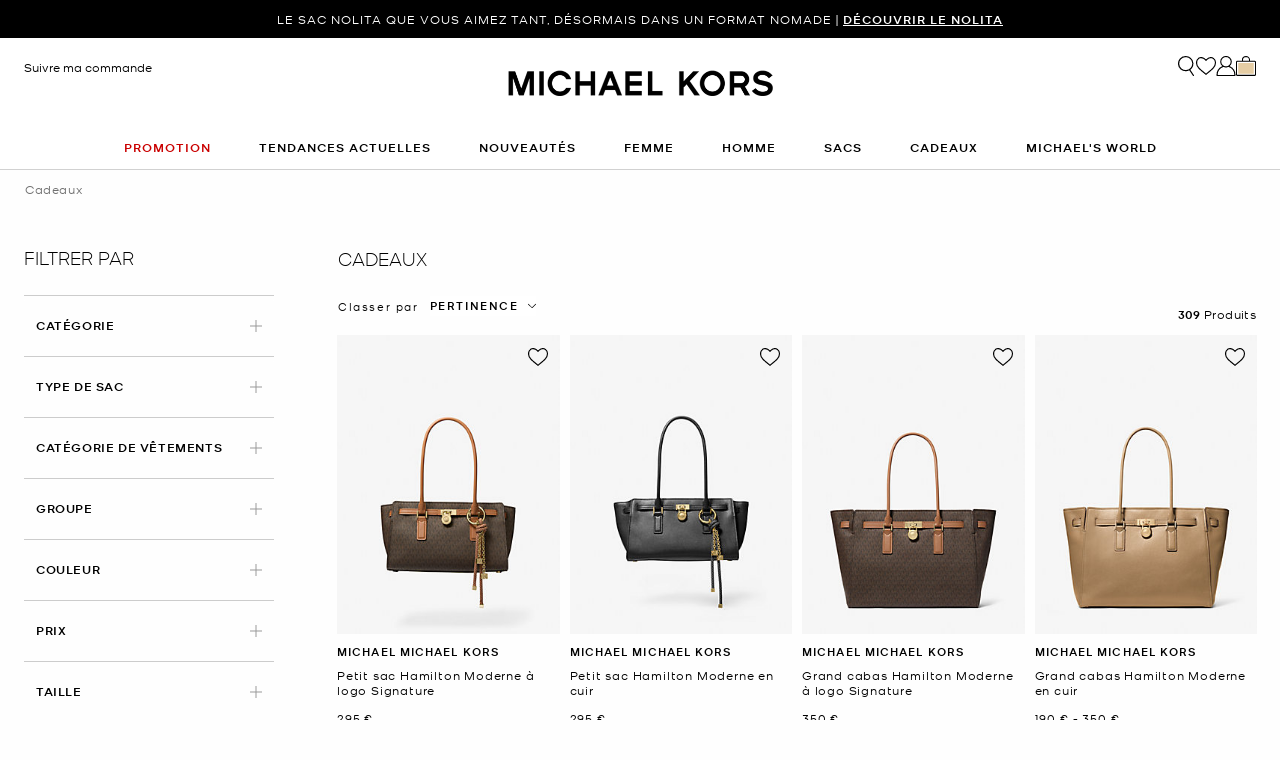

--- FILE ---
content_type: text/html;charset=UTF-8
request_url: https://www.michaelkors.fr/cadeaux/
body_size: 44320
content:














<!DOCTYPE html>
<html lang="fr" class="  is-pph-banner">
<head>

<link rel="canonical" href="https://www.michaelkors.fr/cadeaux/"/>



<link rel="alternate" hreflang="en-GB" href="https://www.michaelkors.co.uk/gifts/"/>

<link rel="alternate" hreflang="x-default" href="https://www.michaelkors.com/gifts/"/>

<link rel="alternate" hreflang="de-AT" href="https://www.michaelkors.eu/at/de/geschenke/"/>

<link rel="alternate" hreflang="en-AU" href="https://www.michaelkors.global/au/en/gifts/"/>

<link rel="alternate" hreflang="en-NZ" href="https://www.michaelkors.global/nz/en/gifts/"/>

<link rel="alternate" hreflang="de-CH" href="https://www.michaelkors.eu/ch/de/geschenke/"/>

<link rel="alternate" hreflang="it-CH" href="https://www.michaelkors.eu/ch/it/regali/"/>

<link rel="alternate" hreflang="fr-CH" href="https://www.michaelkors.eu/ch/fr/cadeaux/"/>

<link rel="alternate" hreflang="en-CH" href="https://www.michaelkors.eu/ch/en/gifts/"/>

<link rel="alternate" hreflang="en-CZ" href="https://www.michaelkors.eu/cz/en/gifts/"/>

<link rel="alternate" hreflang="es-ES" href="https://www.michaelkors.es/regalos/"/>

<link rel="alternate" hreflang="fr-FR" href="https://www.michaelkors.fr/cadeaux/"/>

<link rel="alternate" hreflang="en-ZA" href="https://www.michaelkors.global/za/en/gifts/"/>

<link rel="alternate" hreflang="en-AZ" href="https://www.michaelkors.global/az/en/gifts/"/>

<link rel="alternate" hreflang="en-NG" href="https://www.michaelkors.global/ng/en/gifts/"/>

<link rel="alternate" hreflang="en-PH" href="https://www.michaelkors.global/ph/en/gifts/"/>

<link rel="alternate" hreflang="en-VN" href="https://www.michaelkors.global/vn/en/gifts/"/>

<link rel="alternate" hreflang="en-TR" href="https://www.michaelkors.global/tr/en/gifts/"/>

<link rel="alternate" hreflang="en-PK" href="https://www.michaelkors.global/pk/en/gifts/"/>

<link rel="alternate" hreflang="en-BH" href="https://www.michaelkors.global/bh/en/gifts/"/>

<link rel="alternate" hreflang="en-BG" href="https://www.michaelkors.global/bg/en/gifts/"/>

<link rel="alternate" hreflang="en-HK" href="https://www.michaelkors.global/hk/en/gifts/"/>

<link rel="alternate" hreflang="en-RU" href="https://www.michaelkors.global/ru/en/gifts/"/>

<link rel="alternate" hreflang="en-TW" href="https://www.michaelkors.global/tw/en/gifts/"/>

<link rel="alternate" hreflang="en-MT" href="https://www.michaelkors.global/mt/en/gifts/"/>

<link rel="alternate" hreflang="en-MY" href="https://www.michaelkors.global/my/en/gifts/"/>

<link rel="alternate" hreflang="en-GR" href="https://www.michaelkors.global/gr/en/gifts/"/>

<link rel="alternate" hreflang="en-KZ" href="https://www.michaelkors.global/kz/en/gifts/"/>

<link rel="alternate" hreflang="en-CY" href="https://www.michaelkors.global/cy/en/gifts/"/>

<link rel="alternate" hreflang="en-LB" href="https://www.michaelkors.global/lb/en/gifts/"/>

<link rel="alternate" hreflang="en-TH" href="https://www.michaelkors.global/th/en/gifts/"/>

<link rel="alternate" hreflang="en-SK" href="https://www.michaelkors.global/sk/en/gifts/"/>

<link rel="alternate" hreflang="en-ID" href="https://www.michaelkors.global/id/en/gifts/"/>

<link rel="alternate" hreflang="en-EG" href="https://www.michaelkors.global/eg/en/gifts/"/>

<link rel="alternate" hreflang="en-MO" href="https://www.michaelkors.global/mo/en/gifts/"/>

<link rel="alternate" hreflang="en-GH" href="https://www.michaelkors.global/gh/en/gifts/"/>

<link rel="alternate" hreflang="en-EE" href="https://www.michaelkors.global/ee/en/gifts/"/>

<link rel="alternate" hreflang="en-IN" href="https://www.michaelkors.global/in/en/gifts/"/>

<link rel="alternate" hreflang="en-IL" href="https://www.michaelkors.global/il/en/gifts/"/>

<link rel="alternate" hreflang="en-HR" href="https://www.michaelkors.global/hr/en/gifts/"/>

<link rel="alternate" hreflang="en-UA" href="https://www.michaelkors.global/ua/en/gifts/"/>

<link rel="alternate" hreflang="en-QA" href="https://www.michaelkors.global/qa/en/gifts/"/>

<link rel="alternate" hreflang="en-SI" href="https://www.michaelkors.global/si/en/gifts/"/>

<link rel="alternate" hreflang="en-SG" href="https://www.michaelkors.global/sg/en/gifts/"/>

<link rel="alternate" hreflang="hu-HU" href="https://www.michaelkors.eu/hu/hu/ajandekok/"/>

<link rel="alternate" hreflang="en-IE" href="https://www.michaelkors.eu/ie/en/gifts/"/>

<link rel="alternate" hreflang="it-IT" href="https://www.michaelkors.it/regali/"/>

<link rel="alternate" hreflang="nl-NL" href="https://www.michaelkors.eu/nl/nl/cadeaus/"/>

<link rel="alternate" hreflang="pl-PL" href="https://www.michaelkors.eu/pl/pl/upominki/"/>

<link rel="alternate" hreflang="pt-PT" href="https://www.michaelkors.eu/pt/pt/presentes/"/>

<link rel="alternate" hreflang="ro-RO" href="https://www.michaelkors.eu/ro/ro/cadouri/"/>

<link rel="alternate" hreflang="en-SE" href="https://www.michaelkors.eu/se/en/gifts/"/>

<link rel="alternate" hreflang="nl-BE" href="https://www.michaelkors.eu/be/nl/cadeaus/"/>

<link rel="alternate" hreflang="de-BE" href="https://www.michaelkors.eu/be/de/geschenke/"/>

<link rel="alternate" hreflang="fr-BE" href="https://www.michaelkors.eu/be/fr/cadeaux/"/>

<link rel="alternate" hreflang="de-DE" href="https://www.michaelkors.de/geschenke/"/>

<link rel="alternate" hreflang="en-DK" href="https://www.michaelkors.eu/dk/en/gifts/"/>

<link rel="alternate" hreflang="en-LV" href="https://www.michaelkors.eu/lv/en/gifts/"/>

<link rel="alternate" hreflang="en-LU" href="https://www.michaelkors.eu/lu/en/gifts/"/>

<link rel="alternate" hreflang="en-LT" href="https://www.michaelkors.eu/lt/en/gifts/"/>

<link rel="alternate" hreflang="en-NO" href="https://www.michaelkors.eu/no/en/gifts/"/>

<link rel="alternate" hreflang="en-FI" href="https://www.michaelkors.eu/fi/en/gifts/"/>

<link rel="alternate" hreflang="es-MX" href="https://www.michaelkors.global/mx/es/regalos/"/>

<link rel="alternate" hreflang="es" href="https://www.michaelkors.global/mx/es/regalos/"/>





<meta charset=UTF-8>

<meta http-equiv="x-ua-compatible" content="ie=edge">

<meta name="viewport" content="width=device-width, initial-scale=1.0" />

<meta name="format-detection" content="telephone=no">




  <title>
    
        Cadeaux de luxe et de créateur | Michael Kors [FR]
      
  </title>



  
    <meta name="description" content="D&eacute;couvrez la s&eacute;lection de cadeaux de cr&eacute;ateur de Michael Kors. Que ce soit pour un anniversaire ou les f&ecirc;tes, optez pour une d&eacute;licate attention avec nos cadeaux de luxe." />
  


  <meta name="robots" content="index, follow" />





<link rel="preload"
    href="https://digital4.michaelkors.com/sitefonts/fonts/Kors_Sans-Medium.woff2"
    as="font"
    type="font/woff2"
    crossorigin
>
<link rel="preload"
    href="https://digital4.michaelkors.com/sitefonts/fonts/Kors_Sans-Book.woff2"
    as="font"
    type="font/woff2"
    crossorigin
>
<link rel="preload"
    href="https://digital4.michaelkors.com/sitefonts/fonts/Kors_Sans-Light.woff2"
    as="font"
    type="font/woff2"
    crossorigin
>

<style>
    @font-face {
        font-family: "Kors Sans Medium";
        font-display: swap;
        src: url("https://digital4.michaelkors.com/sitefonts/fonts/Kors_Sans-Medium.woff2") format("woff2");
    }
    @font-face {
        font-family: "Kors Sans Book";
        font-display: swap;
        src: url("https://digital4.michaelkors.com/sitefonts/fonts/Kors_Sans-Book.woff2") format("woff2");
    }
    @font-face {
        font-family: "Kors Sans Light";
        font-display: swap;
        src: url("https://digital4.michaelkors.com/sitefonts/fonts/Kors_Sans-Light.woff2") format("woff2");
    }
</style>



  
        <meta property="og:url" content="https://www.michaelkors.fr/on/demandware.store/Sites-mk_fr-Site/fr_FR/__SYSTEM__Page-Render?cid=plp-gifts-view-all&amp;params=%7b%22custom%22%3a%22%7b%5c%22action%5c%22%3a%5c%22Search-Show%5c%22%2c%5c%22queryString%5c%22%3a%5c%22cgid%3dgifts%5c%22%2c%5c%22locale%5c%22%3a%5c%22fr_FR%5c%22%2c%5c%22tracking_consent%5c%22%3anull%2c%5c%22csrf%5c%22%3a%7b%5c%22tokenName%5c%22%3a%5c%22csrf_token%5c%22%2c%5c%22token%5c%22%3a%5c%22K0_J0c_9sSXBJtHiyOO-uiLE2-naroAHZyzlq8Zats5GqT_WlZbq-2OZbS0__ik4Nn7QcJPduMWkhCvCVw6s-aPhn1MKyGWMjE816LBkl6-LeI3Yewd4IJyWUTBHAfLMmMjv8q8LolSQhAN4q08m26MXXdVJJsXzFdw7y9y51lv7gjwffgs%3d%5c%22%7d%2c%5c%22CurrentPageMetaData%5c%22%3a%7b%5c%22title%5c%22%3a%5c%22Sites-mk_fr-Site%5c%22%2c%5c%22description%5c%22%3a%5c%22%5c%22%2c%5c%22keywords%5c%22%3a%5c%22%5c%22%2c%5c%22pageMetaTags%5c%22%3a%5b%5d%7d%7d%22%2c%22aspect_attributes%22%3a%7b%22category%22%3a%22gifts%22%7d%7d&amp;vf=9ed7ecc798aacfedbba8615e59a056c1&amp;at=plp&amp;pt=productList">
  




  
    <script type="text/javascript" src="https://www.michaelkors.fr/static/ca171baa9a81c8f690e81c6181a9974499b300119120a7" async ></script><script type="application/ld+json">
      {
  "@context": "http://schema.org",
  "@type": "BreadcrumbList",
  "itemListElement": [
    {
      "@type": "ListItem",
      "position": 1,
      "item": "https://www.michaelkors.fr/cadeaux/",
      "name": "Cadeaux"
    }
  ]
}
    </script>
  


<link rel="icon" href="/on/demandware.static/Sites-mk_fr-Site/-/default/dw371d86d6/images/favicons/favicon.ico" />
<link rel="icon" type="image/png" href="/on/demandware.static/Sites-mk_fr-Site/-/default/dw6e9ab631/images/favicons/favicon-196x196.png"
  sizes="196x196" />
<link rel="icon" type="image/png" href="/on/demandware.static/Sites-mk_fr-Site/-/default/dw21abb8d9/images/favicons/favicon-96x96.png" sizes="96x96" />
<link rel="icon" type="image/png" href="/on/demandware.static/Sites-mk_fr-Site/-/default/dwe454f94d/images/favicons/favicon-32x32.png" sizes="32x32" />
<link rel="icon" type="image/png" href="/on/demandware.static/Sites-mk_fr-Site/-/default/dwf618a205/images/favicons/favicon-16x16.png" sizes="16x16" />
<link rel="icon" type="image/png" href="/on/demandware.static/Sites-mk_fr-Site/-/default/dw22437dc7/images/favicons/favicon-128x128.png"
  sizes="128x128" />

<link rel="stylesheet" href="/on/demandware.static/Sites-mk_fr-Site/-/fr_FR/v1769322147874/css/global.css" />

  <link rel="stylesheet" href="/on/demandware.static/Sites-mk_fr-Site/-/fr_FR/v1769322147874/css/search.css"  />

  <link rel="stylesheet" href="/on/demandware.static/Sites-mk_fr-Site/-/fr_FR/v1769322147874/css/experience/storePage.css"  />



  <meta name="google-site-verification" content="IOO-1Er4GBgARyCrswsNudrTWcLFHXFNoj8TYhmRT9k" />





    <script>
        window['ownid'] = window['ownid'] || function() {
    var args = Array.prototype.slice.call(arguments);
    (window['ownid'].q = window['ownid'].q || []).push(args);
    return { error: null, data: null };
};
var sdkScript = document.createElement('script');
sdkScript.src = 'https://cdn.ownid.com/sdk/8a90um157a1vuk';
sdkScript.async = true;
document.head.appendChild(sdkScript);
var widgetsSetupScript = document.createElement('script');
widgetsSetupScript.src = '/on/demandware.static/Sites-mk_fr-Site/-/fr_FR/v1769322147874/js/ownid.js';
widgetsSetupScript.async = true;
document.head.appendChild(widgetsSetupScript);
window.ownIdUrls = {
    setCookie: '/on/demandware.store/Sites-mk_fr-Site/fr_FR/Ownid-SetCookie',
    setData: '/on/demandware.store/Sites-mk_fr-Site/fr_FR/Ownid-Data',
    getJwt: '/on/demandware.store/Sites-mk_fr-Site/fr_FR/Ownid-Jwt',
    getMessage: '/on/demandware.store/Sites-mk_fr-Site/fr_FR/Ownid-Message'
};
window.ownIdLocale = 'fr-FR'
window.ownIdLoginId = ''
window.ownIdEnabled = true
window.ownidShowReturningUserPrompt = false
window.ownidShowReturningUserPromptOnSecondVisit = false
window.ownidShowAuthNotification = false
window.ownidShowAccountRecovery = false
window.ownidShowAccountRecovery = false
window.ownidEnableProfileUpdateWidgets = null
;
    </script>



<script type="text/javascript">
window.DY = window.DY || {};
DY.recommendationContext = {"type":"CATEGORY","data":["Cadeaux"],"lng":"fr_FR"};
</script>
<link rel="preconnect" href="//cdn.dynamicyield.com"/>
<link rel="preconnect" href="//st.dynamicyield.com"/>
<link rel="preconnect" href="//rcom.dynamicyield.com"/>
<link rel="dns-prefetch" href="//cdn.dynamicyield.com"/>
<link rel="dns-prefetch" href="//st.dynamicyield.com"/>
<link rel="dns-prefetch" href="//rcom.dynamicyield.com"/>



<script>
    window.isThankYouPage = false;
    window.isDynamicYieldEnabled = true;
</script>

<input class="false" type="hidden" name="isDynamicYieldEnabled" id="isDynamicYieldEnabled" value="true"/>
<input type="hidden" name="dynamicYieldJSUrl" id="dynamicYieldJSUrl" value="//cdn.dynamicyield.com/api/8770255/api_dynamic.js"/>
<input type="hidden" name="dynamicYieldStaticUrl" id="dynamicYieldStaticUrl" value="//cdn.dynamicyield.com/api/8770255/api_static.js"/>
<input type="hidden" name="createDyIdServerCookie" id="createDyIdServerCookie" value="/on/demandware.static/Sites-mk_fr-Site/-/fr_FR/v1769322147874/js/createDyIdServerCookie.js"/>
<input type="hidden" name="dynamicYieldMain" id="dynamicYieldMain" value="/on/demandware.static/Sites-mk_fr-Site/-/fr_FR/v1769322147874/js/dynamicYieldMain.js"/>
<script>window.dataLayer = window.dataLayer || [];
function gtag() { dataLayer.push(arguments); }
gtag('consent', 'default', {
'ad_user_data': 'denied',
'ad_personalization': 'denied',
'ad_storage': 'denied',
'analytics_storage': 'denied',
'wait_for_update': 500,
});
gtag('js', new Date());
gtag('config', 'AW-882462103');
gtag('config', 'DC-8229233');
gtag('config', 'AW-10857726761');
gtag('config', 'DC-4350594');</script>


    <script defer id="oneTrustScript" src="https://cdn-ukwest.onetrust.com/scripttemplates/otSDKStub.js" data-language="fr-FR" type="text/javascript" charset="UTF-8" data-domain-script="5d9157d4-bae1-4d06-944b-e4838de897a7"></script>
    <script defer type="text/javascript">
        function OptanonWrapper() {if (typeof window.OptanonWrapperPageLoadFired !== "undefined") {if (typeof window.sendCustomEvent !== "undefined") {window.sendCustomEvent("oneTrustGroupsUpdated");} else {function sendCustomEvent(evt) {if (document.createEvent && document.body.dispatchEvent) {var event = document.createEvent("Event");event.initEvent(evt, true, true);document.body.dispatchEvent(event);} else if (window.CustomEvent && document.body.dispatchEvent) {var event = new CustomEvent(evt, {bubbles: true,cancelable: true});document.body.dispatchEvent(event);}}sendCustomEvent("oneTrustGroupsUpdated");}}window.OptanonWrapperPageLoadFired = true;}
    </script>



<script src="https://rapid-cdn.yottaa.com/rapid/lib/mYK47LwlTqGv5g.js" defer></script><script src="//assets.adobedtm.com/d8c1ad59c628/8acc44bc9f64/launch-a2a676e92c8c.min.js" async></script>
<script defer type="text/javascript" src="https://www.google.com/recaptcha/api.js?render=6Lecz2kkAAAAAEjaZVtqjGRMSoPaEsp_fmJwWpKX&hl=fr"></script>





    <script async src="https://js.klarna.com/web-sdk/v1/klarna.js" data-client-id="cce1bc9a-2ba6-59ab-88ea-ba0b767aab8b" data-environment="production"></script>
    



<!--[if gt IE 9]><!-->
<script>//common/scripts.isml</script>
<script defer type="text/javascript" src="/on/demandware.static/Sites-mk_fr-Site/-/fr_FR/v1769322147874/js/main.js"></script>

    <script defer type="text/javascript" src="/on/demandware.static/Sites-mk_fr-Site/-/fr_FR/v1769322147874/js/search.js"
        
        >
    </script>

    <script defer type="text/javascript" src="/on/demandware.static/Sites-mk_fr-Site/-/fr_FR/v1769322147874/js/backToTop.js"
        
        >
    </script>

    <script defer type="text/javascript" src="/on/demandware.static/Sites-mk_fr-Site/-/fr_FR/v1769322147874/js/webClienteling.js"
        
        >
    </script>

    <script defer type="text/javascript" src="/on/demandware.static/Sites-mk_fr-Site/-/fr_FR/v1769322147874/js/tracking.js"
        
        >
    </script>

    <script defer type="text/javascript" src="/on/demandware.static/Sites-mk_fr-Site/-/fr_FR/v1769322147874/js/analyticsEvents.js"
        
        >
    </script>

    <script defer type="text/javascript" src="/on/demandware.static/Sites-mk_fr-Site/-/fr_FR/v1769322147874/js/inStorePickUp.js"
        
        >
    </script>




<script defer="defer" src="/on/demandware.static/Sites-mk_fr-Site/-/fr_FR/v1769322147874/js/nonCriticalCheckoutScripts.js"></script>
<!--<![endif]-->
<script type="text/javascript">//<!--
/* <![CDATA[ (head-active_data.js) */
var dw = (window.dw || {});
dw.ac = {
    _analytics: null,
    _events: [],
    _category: "",
    _searchData: "",
    _anact: "",
    _anact_nohit_tag: "",
    _analytics_enabled: "true",
    _timeZone: "Europe/Amsterdam",
    _capture: function(configs) {
        if (Object.prototype.toString.call(configs) === "[object Array]") {
            configs.forEach(captureObject);
            return;
        }
        dw.ac._events.push(configs);
    },
	capture: function() { 
		dw.ac._capture(arguments);
		// send to CQ as well:
		if (window.CQuotient) {
			window.CQuotient.trackEventsFromAC(arguments);
		}
	},
    EV_PRD_SEARCHHIT: "searchhit",
    EV_PRD_DETAIL: "detail",
    EV_PRD_RECOMMENDATION: "recommendation",
    EV_PRD_SETPRODUCT: "setproduct",
    applyContext: function(context) {
        if (typeof context === "object" && context.hasOwnProperty("category")) {
        	dw.ac._category = context.category;
        }
        if (typeof context === "object" && context.hasOwnProperty("searchData")) {
        	dw.ac._searchData = context.searchData;
        }
    },
    setDWAnalytics: function(analytics) {
        dw.ac._analytics = analytics;
    },
    eventsIsEmpty: function() {
        return 0 == dw.ac._events.length;
    }
};
/* ]]> */
// -->
</script>
<script type="text/javascript">//<!--
/* <![CDATA[ (head-cquotient.js) */
var CQuotient = window.CQuotient = {};
CQuotient.clientId = 'bgwk-mk_fr';
CQuotient.realm = 'BGWK';
CQuotient.siteId = 'mk_fr';
CQuotient.instanceType = 'prd';
CQuotient.locale = 'fr_FR';
CQuotient.fbPixelId = '__UNKNOWN__';
CQuotient.activities = [];
CQuotient.cqcid='';
CQuotient.cquid='';
CQuotient.cqeid='';
CQuotient.cqlid='';
CQuotient.apiHost='api.cquotient.com';
/* Turn this on to test against Staging Einstein */
/* CQuotient.useTest= true; */
CQuotient.useTest = ('true' === 'false');
CQuotient.initFromCookies = function () {
	var ca = document.cookie.split(';');
	for(var i=0;i < ca.length;i++) {
	  var c = ca[i];
	  while (c.charAt(0)==' ') c = c.substring(1,c.length);
	  if (c.indexOf('cqcid=') == 0) {
		CQuotient.cqcid=c.substring('cqcid='.length,c.length);
	  } else if (c.indexOf('cquid=') == 0) {
		  var value = c.substring('cquid='.length,c.length);
		  if (value) {
		  	var split_value = value.split("|", 3);
		  	if (split_value.length > 0) {
			  CQuotient.cquid=split_value[0];
		  	}
		  	if (split_value.length > 1) {
			  CQuotient.cqeid=split_value[1];
		  	}
		  	if (split_value.length > 2) {
			  CQuotient.cqlid=split_value[2];
		  	}
		  }
	  }
	}
}
CQuotient.getCQCookieId = function () {
	if(window.CQuotient.cqcid == '')
		window.CQuotient.initFromCookies();
	return window.CQuotient.cqcid;
};
CQuotient.getCQUserId = function () {
	if(window.CQuotient.cquid == '')
		window.CQuotient.initFromCookies();
	return window.CQuotient.cquid;
};
CQuotient.getCQHashedEmail = function () {
	if(window.CQuotient.cqeid == '')
		window.CQuotient.initFromCookies();
	return window.CQuotient.cqeid;
};
CQuotient.getCQHashedLogin = function () {
	if(window.CQuotient.cqlid == '')
		window.CQuotient.initFromCookies();
	return window.CQuotient.cqlid;
};
CQuotient.trackEventsFromAC = function (/* Object or Array */ events) {
try {
	if (Object.prototype.toString.call(events) === "[object Array]") {
		events.forEach(_trackASingleCQEvent);
	} else {
		CQuotient._trackASingleCQEvent(events);
	}
} catch(err) {}
};
CQuotient._trackASingleCQEvent = function ( /* Object */ event) {
	if (event && event.id) {
		if (event.type === dw.ac.EV_PRD_DETAIL) {
			CQuotient.trackViewProduct( {id:'', alt_id: event.id, type: 'raw_sku'} );
		} // not handling the other dw.ac.* events currently
	}
};
CQuotient.trackViewProduct = function(/* Object */ cqParamData){
	var cq_params = {};
	cq_params.cookieId = CQuotient.getCQCookieId();
	cq_params.userId = CQuotient.getCQUserId();
	cq_params.emailId = CQuotient.getCQHashedEmail();
	cq_params.loginId = CQuotient.getCQHashedLogin();
	cq_params.product = cqParamData.product;
	cq_params.realm = cqParamData.realm;
	cq_params.siteId = cqParamData.siteId;
	cq_params.instanceType = cqParamData.instanceType;
	cq_params.locale = CQuotient.locale;
	
	if(CQuotient.sendActivity) {
		CQuotient.sendActivity(CQuotient.clientId, 'viewProduct', cq_params);
	} else {
		CQuotient.activities.push({activityType: 'viewProduct', parameters: cq_params});
	}
};
/* ]]> */
// -->
</script>




<script>(window.BOOMR_mq=window.BOOMR_mq||[]).push(["addVar",{"rua.upush":"false","rua.cpush":"false","rua.upre":"false","rua.cpre":"false","rua.uprl":"false","rua.cprl":"false","rua.cprf":"false","rua.trans":"SJ-1cd433a9-135a-4148-b3a5-040df1a4e44e","rua.cook":"true","rua.ims":"false","rua.ufprl":"false","rua.cfprl":"true","rua.isuxp":"false","rua.texp":"norulematch","rua.ceh":"false","rua.ueh":"false","rua.ieh.st":"0"}]);</script>
<script>!function(){function o(n,i){if(n&&i)for(var r in i)i.hasOwnProperty(r)&&(void 0===n[r]?n[r]=i[r]:n[r].constructor===Object&&i[r].constructor===Object?o(n[r],i[r]):n[r]=i[r])}try{var n=decodeURIComponent("%7B%0A%20%20%20%20%20%20%20%20%20%20%20%20%20%20%20%20%22comment%22%3A%20%22Enable%20collection%20of%20Early%20Beacons%20%28need%20both%20LOGN%20and%20Early%20items%29%2C%20Disable%20Page%20Load%20and%20switch%20to%20SPA%22%2C%0A%20%20%20%20%20%20%20%20%20%20%20%20%20%20%20%20%22LOGN%22%3A%7B%20%22storeConfig%22%3A%20true%20%7D%2C%0A%20%20%20%20%20%20%20%20%20%20%20%20%20%20%20%20%22Early%22%3A%7B%20%22enabled%22%3A%20true%20%7D%2C%0A%20%20%20%20%20%20%20%20%20%20%20%20%20%20%20%20%22autorun%22%3A%20false%2C%0A%20%20%20%20%20%20%20%20%20%20%20%20%20%20%20%20%22History%22%3A%7B%20%22enabled%22%3A%20true%20%7D%2C%0A%20%20%20%20%20%20%20%20%20%20%20%20%20%20%20%20%22ResourceTiming%22%3A%7B%20%22comment%22%3A%20%22Clear%20RT%20Buffer%20on%20mPulse%20beacon%22%2C%22clearOnBeacon%22%3A%20true%20%7D%0A%7D");if(n.length>0&&window.JSON&&"function"==typeof window.JSON.parse){var i=JSON.parse(n);void 0!==window.BOOMR_config?o(window.BOOMR_config,i):window.BOOMR_config=i}}catch(r){window.console&&"function"==typeof window.console.error&&console.error("mPulse: Could not parse configuration",r)}}();</script>
                              <script>!function(e){var n="https://s.go-mpulse.net/boomerang/";if("False"=="True")e.BOOMR_config=e.BOOMR_config||{},e.BOOMR_config.PageParams=e.BOOMR_config.PageParams||{},e.BOOMR_config.PageParams.pci=!0,n="https://s2.go-mpulse.net/boomerang/";if(window.BOOMR_API_key="E5D68-3BAHJ-L2P7U-RBDKP-HXJG8",function(){function e(){if(!o){var e=document.createElement("script");e.id="boomr-scr-as",e.src=window.BOOMR.url,e.async=!0,i.parentNode.appendChild(e),o=!0}}function t(e){o=!0;var n,t,a,r,d=document,O=window;if(window.BOOMR.snippetMethod=e?"if":"i",t=function(e,n){var t=d.createElement("script");t.id=n||"boomr-if-as",t.src=window.BOOMR.url,BOOMR_lstart=(new Date).getTime(),e=e||d.body,e.appendChild(t)},!window.addEventListener&&window.attachEvent&&navigator.userAgent.match(/MSIE [67]\./))return window.BOOMR.snippetMethod="s",void t(i.parentNode,"boomr-async");a=document.createElement("IFRAME"),a.src="about:blank",a.title="",a.role="presentation",a.loading="eager",r=(a.frameElement||a).style,r.width=0,r.height=0,r.border=0,r.display="none",i.parentNode.appendChild(a);try{O=a.contentWindow,d=O.document.open()}catch(_){n=document.domain,a.src="javascript:var d=document.open();d.domain='"+n+"';void(0);",O=a.contentWindow,d=O.document.open()}if(n)d._boomrl=function(){this.domain=n,t()},d.write("<bo"+"dy onload='document._boomrl();'>");else if(O._boomrl=function(){t()},O.addEventListener)O.addEventListener("load",O._boomrl,!1);else if(O.attachEvent)O.attachEvent("onload",O._boomrl);d.close()}function a(e){window.BOOMR_onload=e&&e.timeStamp||(new Date).getTime()}if(!window.BOOMR||!window.BOOMR.version&&!window.BOOMR.snippetExecuted){window.BOOMR=window.BOOMR||{},window.BOOMR.snippetStart=(new Date).getTime(),window.BOOMR.snippetExecuted=!0,window.BOOMR.snippetVersion=12,window.BOOMR.url=n+"E5D68-3BAHJ-L2P7U-RBDKP-HXJG8";var i=document.currentScript||document.getElementsByTagName("script")[0],o=!1,r=document.createElement("link");if(r.relList&&"function"==typeof r.relList.supports&&r.relList.supports("preload")&&"as"in r)window.BOOMR.snippetMethod="p",r.href=window.BOOMR.url,r.rel="preload",r.as="script",r.addEventListener("load",e),r.addEventListener("error",function(){t(!0)}),setTimeout(function(){if(!o)t(!0)},3e3),BOOMR_lstart=(new Date).getTime(),i.parentNode.appendChild(r);else t(!1);if(window.addEventListener)window.addEventListener("load",a,!1);else if(window.attachEvent)window.attachEvent("onload",a)}}(),"350".length>0)if(e&&"performance"in e&&e.performance&&"function"==typeof e.performance.setResourceTimingBufferSize)e.performance.setResourceTimingBufferSize(350);!function(){if(BOOMR=e.BOOMR||{},BOOMR.plugins=BOOMR.plugins||{},!BOOMR.plugins.AK){var n="true"=="true"?1:0,t="cookiepresent",a="aoi2gmqxzdq442lv5bpq-f-f8444670b-clientnsv4-s.akamaihd.net",i="false"=="true"?2:1,o={"ak.v":"39","ak.cp":"1591117","ak.ai":parseInt("1014319",10),"ak.ol":"0","ak.cr":9,"ak.ipv":4,"ak.proto":"h2","ak.rid":"33008675","ak.r":37607,"ak.a2":n,"ak.m":"b","ak.n":"essl","ak.bpcip":"3.145.163.0","ak.cport":58368,"ak.gh":"23.198.5.16","ak.quicv":"","ak.tlsv":"tls1.3","ak.0rtt":"","ak.0rtt.ed":"","ak.csrc":"-","ak.acc":"","ak.t":"1769334879","ak.ak":"hOBiQwZUYzCg5VSAfCLimQ==kPLno6MgFE9ywz4Y4m24NkMKOixpmwDXpunn1MNagQU8i6tCcwHJocL822fIAhTE2KimFUTG4QhJrpXg2cLhdnP0b+q4KQG9ghDSUoptTboeb9aZ4ExdO9i/Oys0xA1wi6OVm4U/u1F7SoXuznj2PftD+/RjimhJGxz+OSdHvOw+NbbcrHC62KMLq2GwqjvbOD+y/8wSx6r8KfbOE7hicBIk8AYlBBB/7L/XA+SXPGwzEw0T30j95YmZo8L2Y7jYenTorYv3blb3kgIb4fKmlzgf7vknS/kss4Tk1Dayz4lNmZA/Kr2NN7Yb6kd5jWiFIcVO95YbXj4Sm6Ef6eb0mlurnKR0UXSh3eqU6iGGIsl6l+0jSVaNHQYc8F1bRXDfRDUrDCYWVaxd+KC75AfNur8PuKG8fL4YBnUi9ri8MUo=","ak.pv":"100","ak.dpoabenc":"","ak.tf":i};if(""!==t)o["ak.ruds"]=t;var r={i:!1,av:function(n){var t="http.initiator";if(n&&(!n[t]||"spa_hard"===n[t]))o["ak.feo"]=void 0!==e.aFeoApplied?1:0,BOOMR.addVar(o)},rv:function(){var e=["ak.bpcip","ak.cport","ak.cr","ak.csrc","ak.gh","ak.ipv","ak.m","ak.n","ak.ol","ak.proto","ak.quicv","ak.tlsv","ak.0rtt","ak.0rtt.ed","ak.r","ak.acc","ak.t","ak.tf"];BOOMR.removeVar(e)}};BOOMR.plugins.AK={akVars:o,akDNSPreFetchDomain:a,init:function(){if(!r.i){var e=BOOMR.subscribe;e("before_beacon",r.av,null,null),e("onbeacon",r.rv,null,null),r.i=!0}return this},is_complete:function(){return!0}}}}()}(window);</script></head>
<body

class="alternate-sale-text-color alternate-sale-text-color-category"

>

  <div id="dyCookie" style="display: none"
    data-url="/on/demandware.store/Sites-mk_fr-Site/fr_FR/FirstPartyCookie-SetDYServerCookie">
  </div>



<div class="page l-search-page" data-action="Search-Show" data-querystring="cgid=gifts" >









<button class="country-redirect-trigger head d-none invisible " data-url="/on/demandware.store/Sites-mk_fr-Site/fr_FR/Page-CountryRedirect"></button>
<a href="#maincontent" class="skip-link" aria-label="Passer au contenu principal">Passer au contenu principal</a>
<a href="#footercontent" class="skip-link" aria-label="Passer au pied de page">Passer au pied de page</a>


    <div class="d-block d-sm-none header-banner-wrapper">
        <div class="header-banner--js header-banner text-center">
    <div class="container">
        <div class="content">
            
	 


	

    
    
    
    

    <div class="js-promo-carousel" data-autoplayspeed="4000" >
        
            
                <div class="promo-banner-slide active">
                    <div id="headerAd" data-linkContainer="20.01.26 sale pph"><a class="pphMessageLink KSansBook" data-icid="SHOP SALE" style="text-decoration:none" href="https://www.michaelkors.fr/promotion/">-10 % SUPPLÉMENTAIRES SUR CERTAINS ARTICLES EN PROMOTION | <nbr><a class="pphMessageLink KSansMedium" data-icid="SHOP SALE" style="text-decoration:underline" href="https://www.michaelkors.fr/promotion/">DURÉE LIMITÉE</a></nbr></div>
                </div>
            
                <div class="promo-banner-slide ">
                    <div id="headerAd" data-linkContainer="07.01.25 Nolita"><a class="pphMessageLink KSansBook" data-icid="SHOP THE NOLITA BAG" style="text-decoration:none" href="https://www.michaelkors.fr/tendances-actuelles/nolita-bag/">LE SAC NOLITA QUE VOUS AIMEZ TANT, DÉSORMAIS DANS UN FORMAT NOMADE | <nobr><u class="KSansMedium">DÉCOUVRIR LE NOLITA</u></nobr></a></div>
                </div>
            
                <div class="promo-banner-slide ">
                    <div id="headerAd" data-linkContainer="07.01.25 Signature"><a class="pphMessageLink KSansBook" data-icid="SHOP SIGNATURE" style="text-decoration:none" href="https://www.michaelkors.fr/femme/boutiques-presentees/l-univers-logo/">UN STYLE SIGNATURE | <nobr><u class="KSansMedium">DÉCOUVRIR L'UNIVERS LOGO</u></nobr></a></div>
                </div>
            
        
    </div>

    
        <style>
            .header-banner a
{
background: #000000;
color: #FFFFFF;
}
.header-banner
{
background: #000000;
color: #FFFFFF;
}
        </style>
    
 
	
        </div>
    </div>
</div>

    </div>


<header class="header--js w-100">
    
        
        
            <div class="d-none d-md-block">
                <div class="header-banner--js header-banner text-center">
    <div class="container">
        <div class="content">
            
	 


	

    
    
    
    

    <div class="js-promo-carousel" data-autoplayspeed="4000" >
        
            
                <div class="promo-banner-slide active">
                    <div id="headerAd" data-linkContainer="20.01.26 sale pph"><a class="pphMessageLink KSansBook" data-icid="SHOP SALE" style="text-decoration:none" href="https://www.michaelkors.fr/promotion/">-10 % SUPPLÉMENTAIRES SUR CERTAINS ARTICLES EN PROMOTION | <nbr><a class="pphMessageLink KSansMedium" data-icid="SHOP SALE" style="text-decoration:underline" href="https://www.michaelkors.fr/promotion/">DURÉE LIMITÉE</a></nbr></div>
                </div>
            
                <div class="promo-banner-slide ">
                    <div id="headerAd" data-linkContainer="07.01.25 Nolita"><a class="pphMessageLink KSansBook" data-icid="SHOP THE NOLITA BAG" style="text-decoration:none" href="https://www.michaelkors.fr/tendances-actuelles/nolita-bag/">LE SAC NOLITA QUE VOUS AIMEZ TANT, DÉSORMAIS DANS UN FORMAT NOMADE | <nobr><u class="KSansMedium">DÉCOUVRIR LE NOLITA</u></nobr></a></div>
                </div>
            
                <div class="promo-banner-slide ">
                    <div id="headerAd" data-linkContainer="07.01.25 Signature"><a class="pphMessageLink KSansBook" data-icid="SHOP SIGNATURE" style="text-decoration:none" href="https://www.michaelkors.fr/femme/boutiques-presentees/l-univers-logo/">UN STYLE SIGNATURE | <nobr><u class="KSansMedium">DÉCOUVRIR L'UNIVERS LOGO</u></nobr></a></div>
                </div>
            
        
    </div>

    
        <style>
            .header-banner a
{
background: #000000;
color: #FFFFFF;
}
.header-banner
{
background: #000000;
color: #FFFFFF;
}
        </style>
    
 
	
        </div>
    </div>
</div>

            </div>
        
        
    
    <div class="navigation-bar navigation-bar--js navigation--js">
        <div class="header container position-relative">
            <div class="row">
                <div class="col-12">
                    <div class="navbar-header d-flex">
                        
                            <div class="left-nav">
                                
                                
                                    <a class="track-order-header-link d-none d-lg-inline-block"
                                        href="https://www.michaelkors.fr/connexion/#trackOrderContainer"
                                        role="button"
                                        aria-label="Suivre ma commande">
                                
                                    <span class="track-order-header-text">Suivre ma commande</span>
                                </a>
                                <div class="hamburger">
                                    <button class="navbar-toggler hamburger-icon--js"
                                        type="button"
                                        aria-controls="sg-navbar-collapse"
                                        aria-expanded="false"
                                        aria-label="Menu d&eacute;roulant"
                                    >
                                        <span class="c-icon m-menu-button" aria-hidden="true"></span>
                                        <span class="c-icon m-close m-small" aria-hidden="true"></span>
                                    </button>
                                </div>
                            </div>
                            <div class="navbar-header brand mobilelogo d-flex ">
                                <div class="brand-name-container ">
                                    <div class="logo-home">
                                        <a class="logo-home"
                                            href="/"
                                            aria-label="Michael Kors"
                                        >
                                            <picture>
                                                <source type="image/webp" srcset="/on/demandware.static/Sites-mk_fr-Site/-/default/dwbfb2b406/images/logo_mk.webp"/>
                                                <img src="/on/demandware.static/Sites-mk_fr-Site/-/default/dw0d03858b/images/logo_mk.png" alt="Logo Michael Kors"/>
                                            </picture>
                                        </a>
                                    </div>
                                </div>
                            </div>
                            
                                <div class="mobile-logo-sm d-block d-sm-none">
                                    <div class="logo-home">
                                        <a class="logo-home" href="/" aria-label="Michael Kors">
                                            <span class="c-icon m-mk-logo" aria-hidden="true"></span>
                                        </a>
                                    </div>
                                </div>
                            
                            <div class="right-nav">
                                
                                <div class="search-icon">
                                    <button class="d-lg-block desktop-header-search-icon desktop-header-search-icon--js d-none avoid-blue-border p-0 border-0 bg-transparent"
                                        aria-label="Barre de recherche"
                                    >
                                        <span class="c-icon m-search m-large mk-search--js" aria-hidden="true"></span>
                                    </button>
                                    <button
                                        type="reset"
                                        name="reset-button"
                                        class="mk-icon mk-close reset-button desktop-reset-button search-fl search-flyout-close--js close-search-desktop--js"
                                        aria-label="Effacer des mots-cl&eacute;s &agrave; rechercher"
                                    >
                                        <span class="c-icon m-close m-small" aria-hidden="true"></span>
                                    </button>
                                </div>
                                <div class="wishlist-icon miniwishlist d-none d-lg-block nav-link--right wishlist-icon--js wishlist-icon-desktop--js" data-action-url="/on/demandware.store/Sites-mk_fr-Site/fr_FR/Wishlist-MiniWishList">
                                    

<a
    href="/favoris/"
    class="d-block"
    aria-label="Favoris"
>
    <span class="c-icon m-heart m-large header-wishlist-icon--js" aria-hidden="true"></span>
    <span class="c-icon m-heart-filled m-large d-none header-wishlist-icon-active--js" aria-hidden="true"></span>
</a>

<div class="popover popover-bottom"></div>


    <input type="hidden" class= "wishlistedItems" name="wishlistedItems" value="" />


                                </div>
                                




    <div class="user user--js hidden-md-down" role="application">
        <a
            href="https://www.michaelkors.fr/connexion/"
            role="button"
            class="d-block"
            aria-label="Connectez-vous &agrave; votre compte"
        >
            <span class="c-icon m-account m-large mk-account--js" aria-hidden="true"></span>
        </a>
        <div class="popover popover-bottom user-popover user-popover--js" data-nosnippet>
            <div class="login-user" id="login">
                <div class="password-reset-banner-section">
                    


                </div>
                <button class="border-0 login-flyout-close focus-visible position-relative" aria-label="Close">
    <i class="c-icon m-close" aria-hidden="true"></i>
</button>
<div class="popover-account-header text-center"> Se connecter</div>



    



<form action="/on/demandware.store/Sites-mk_fr-Site/fr_FR/Account-Login" class="login form-block remove-aria-invalid" method="POST" name="login-form" id="login-form">
    <fieldset class="login-information-block">
        <div class="form-group required">
            
                <h3 class="d-flex justify-content-between m-0">
                    <label class="form-control-label form-label-custom text-left required" for="login-form-email">
                        <span>E-mail</span>
                    </label>
                    
                </h3>
            
            <input type="email"
                aria-label="E-mail"
                id="login-form-email"
                required
                class="avoid-blue-border-field disabled-zoom form-control form-input-custom email required ignore-email-empty-validation--js"
                placeholder="&nbsp;"
                aria-required="true"
                name="loginEmail"
                value=""
                data-missing-error="Veuillez saisir une adresse e-mail."
                data-pattern-mismatch="Veuillez saisir une adresse e-mail valide."
                data-range-error="Peut contenir 50 caract&egrave;res maximum."
                name="dwfrm_profile_customer_email" required aria-required="true" value="" maxLength="50" pattern="^[A-Za-z0-9](([_.\-]?[a-zA-Z0-9]+)*)(_)?@([A-Za-z0-9]+)(([.\-]?[a-zA-Z0-9]+)*)\.[A-Za-z]{2,}$"
            >
            <div class="invalid-feedback" id="login-form-email-error" role="alert" aria-live="polite"></div>
            
        </div>

        <div class="form-group form-group-password required">
            
                <div class="d-flex login-info-icon">
                    <label class="form-control-label form-label-custom text-left required" for="login-form-password">
                            <span>Mot de passe<span class="asterix">&ast;</span></span>
                    </label>
                    
                    
                    <button type="button" aria-labelledby="passwordTooltip" class="info-icon">
    <i class="c-icon m-info m-x-small" aria-hidden="true"></i>
    <div class="tooltip d-none" id="passwordTooltip" aria-label="infobulle Votre mot de passe s&eacute;curis&eacute; :&lt;br&gt;Doit contenir 8 &agrave; 20 caract&egrave;res&lt;br&gt;Doit comporter au moins un chiffre&lt;br&gt;Doit comporter des majuscules et des minuscules&lt;br&gt;Doit comporter au moins un caract&egrave;re sp&eacute;cial&lt;br&gt;Ne doit pas inclure votre nom ou d'autres donn&eacute;es personnelles">
        <div class="tooltip-inner tooltip-content--js" data-nosnippet>Votre mot de passe sécurisé :<br>Doit contenir 8 à 20 caractères<br>Doit comporter au moins un chiffre<br>Doit comporter des majuscules et des minuscules<br>Doit comporter au moins un caractère spécial<br>Ne doit pas inclure votre nom ou d'autres données personnelles</div>
    </div>
</button>

                </div>
            
            <input type="password" aria-label="Mot de passe"
                id="login-form-password"
                required
                placeholder="&nbsp;"
                aria-required="true"
                class=" login-password avoid-blue-border-field disabled-zoom form-control form-input-custom required"
                name="loginPassword"
                data-missing-error="Ce champ est requis"
                data-range-error="Veuillez entrer un mot de passe valide."
                data-pattern-mismatch="Veuillez entrer un mot de passe valide."
                name="dwfrm_profile_login_password" required aria-required="true" value="" maxLength="20" minLength="6" pattern="^(?=(.*[a-z]){1,})(?=(.*[A-Z]){1,})(?=(.*[\d]){1,})(?=(.*[\W]){1,})(?!.*\s).{8,20}$"
            >
            <div class="invalid-feedback form-password-error" id="loginForm-passwordError" role="alert" aria-live="polite"></div>
            
            <button type="button" class="button-reset toggle-password toggle-password--js m-hide" aria-label="Afficher le mot de passe">
    <i class="c-icon m-password-hidden m-small" aria-hidden="true"></i>
</button>
<button type="button" class="button-reset toggle-password toggle-password--js m-show d-none" aria-label="Masquer le mot de passe">
    <i class="c-icon m-password-shown m-small" aria-hidden="true"></i>
</button>
        </div>

        <div class="login-tools d-flex justify-content-between align-items-center w-100">
            <div class="popover-account-checkbox d-flex align-items-center">
                <label class="labels remember-me-label text-left header-account-remember-me position-relative" for="loginRememberMe">
                    Se souvenir de moi
                </label>
                <input type="checkbox" tabindex="0" name="loginRememberMe" class="create-account-checkbox loginForm-checkbox border-0 cursor-pointer" id="loginRememberMe" encoding="off" >

                
                
                
                    
                    
                    <button type="button" aria-labelledby="rememberMeTooltip" class="info-icon">
    <i class="c-icon m-info m-x-small" aria-hidden="true"></i>
    <div class="tooltip d-none" id="rememberMeTooltip" aria-label="infobulle En cochant la case &laquo; Se souvenir de moi &raquo;, vous resterez enregistr&eacute;(e) sur https://www.michaelkors.fr/. Pour garantir l&rsquo;acc&egrave;s aux articles sauvegard&eacute;s dans votre panier, nous vous recommandons d&rsquo;utiliser le m&ecirc;me dispositif ou ordinateur. Si vous essayez d&rsquo;acc&eacute;der aux informations de votre compte ou d&rsquo;effectuer un paiement, nous vous demanderons de bien vouloir vous reconnecter. Pour des raisons de s&eacute;curit&eacute;, nous vous recommandons de ne pas utiliser la fonctionnalit&eacute; &laquo; Se souvenir de moi &raquo; sur tout ordinateur ou dispositif dont vous n&rsquo;&ecirc;tes pas le seul utilisateur.">
        <div class="tooltip-inner tooltip-content--js" data-nosnippet>En cochant la case « Se souvenir de moi », vous resterez enregistré(e) sur https://www.michaelkors.fr/. Pour garantir l’accès aux articles sauvegardés dans votre panier, nous vous recommandons d’utiliser le même dispositif ou ordinateur. Si vous essayez d’accéder aux informations de votre compte ou d’effectuer un paiement, nous vous demanderons de bien vouloir vous reconnecter. Pour des raisons de sécurité, nous vous recommandons de ne pas utiliser la fonctionnalité « Se souvenir de moi » sur tout ordinateur ou dispositif dont vous n’êtes pas le seul utilisateur.</div>
    </div>
</button>

                
            </div>

            <div class="labels forgot-password forgot-password-link text-right">
                
                    <a id="login-forget-password-link" class="link-underline d-block" href="/compte/mot-de-passe-reinitialiser/" aria-label="Mot de passe oubli&eacute;?">
                        Mot de passe oubli&eacute;?
                    </a>
                
            </div>
        </div>
        <input type="hidden" name="csrf_token" value="vu0TEZvmTLrvaWKg4cuEcQkqNIL8PSX7v-ArwP5Lr55nuADlgeHuANFj5nZVE8j4QqU6kx5mfvxBPlHT2u6K8lnQ1ZPjhqP2njcD88Dd-s6VD0fwhPZvPPmWlwM5lUoZ5eIRNSIjkYUhUFi8IGjpT6Zb-Vg9FlAgYsX-f5kzgxMoA-meKgM="/>
        <button type="submit" class="button m-primary m-fullwidth m-middle js-user-sign-in">
            SE CONNECTER
        </button>
    </fieldset>
</form>


<div class="popover-account-header popover-create-account text-center">Cr&eacute;er un compte</div>
<div class="popover-create-account-text text-center">Créez un compte Michael Kors avec votre adresse e-mail.</div>
<a class="btn btn-block primary-button-custom create-btn text-uppercase text-center" href="/compte/creeruncompte/">
    CR&Eacute;ER UN COMPTE
</a>

            </div>
        </div>
    </div>



                                <div class="minicart mini-cart--js" role="application" data-action-url="/on/demandware.store/Sites-mk_fr-Site/fr_FR/Cart-MiniCartShow">
                                    <div class="minicart-total">
    <a
        class="minicart-link avoid-blue-border minicart-link--js"
        href="https://www.michaelkors.fr/panier/"
        role="button"
        title="Mon panier 0 articles"
    >
        <span class="minicart-icon c-icon m-cart m-large d-none d-md-block" aria-hidden="true"></span>
        <span class="minicart-icon c-icon m-cart2 m-large d-block d-md-none" aria-hidden="true"></span>
        <span class="minicart-quantity m-0 invisible" aria-hidden="true">
            0
        </span>
        <span class="sr-only minicart-link-description--js">Mon panier 0 articles</span>
    </a>
</div>

<div class="popover popover-bottom"></div>



    <input type="hidden" class= "wishlistedItems" name="wishlistedItems" value="" />


<input type="hidden" id="rfk-data-ip" value="23.220.106.141" />

                                </div>
                                <div class="search-icon-sm d-flex d-sm-none">
                                    <button class="button-reset search-icon-sm--js" aria-label="Barre de recherche">
                                        <span class="c-icon m-search m-large mk-search--js" aria-hidden="true"></span>
                                    </button>
                                </div>
                            </div>
                            
                        
                    </div>
                </div>
            </div>
        </div>
        
            <div class="main-menu navbar-toggleable-md menu-toggleable-left multilevel-dropdown d-lg-block" id="sg-navbar-collapse">
                
                    <div class="navbar navbar-expand-lg bg-inverse">
    <div class="navbar-quick-link-container navbar-quick-link-container--js d-flex d-lg-none">
    
        <a class="favorite-link-menu--js wishlist-icon--js navbar-quick-link" href="/favoris/" title="Favoris">
            <span class="c-icon m-favorite-empty m-large header-wishlist-icon--js" aria-hidden="true"></span>
            <span class="c-icon m-favorite-filled m-large d-none header-wishlist-icon-active--js" aria-hidden="true"></span>
            <div class="quick-link-text">Favoris</div>
        </a>
    

    
        <a class="track-my-order-navbar-link track-my-order-navbar-link--js navbar-quick-link"
            href="https://www.michaelkors.fr/connexion/#trackOrderContainer"
            role="button"
            aria-label="Suivre ma commande"
        >
    
        <span class="icon icon-shipping-truck" aria-hidden="true"></span>
        <div class="quick-link-text">Suivre ma commande</div>
    </a>

    <a class="my-account-navbar-link navbar-quick-link" href="https://www.michaelkors.fr/connexion/" role="button" aria-label="Connectez-vous &agrave; votre compte">
        <span class="icon icon-account-user" aria-hidden="true"></span>
        <div class="quick-link-text m-guest">Se connecter</div>
        <div class="quick-link-text m-registered">Mon compte</div>
    </a>

    

    
        <a class="find-store-navbar-link navbar-quick-link" href=https://locations.michaelkors.fr/ title="Trouver une boutique">
            <span class="icon icon-find-store-pin" aria-hidden="true"></span>
            <div class="quick-link-text">Trouver une boutique</div>
        </a>
    
</div>

    <div class="close-menu clearfix d-lg-none d-none m-0">
        <div class="back pull-left">
            <button role="button" aria-label="Retour au menu pr&eacute;c&eacute;dent"
                class="p-0 back-prev-click avoid-blue-border">
                <span class="c-icon m-back m-x-small m-inline" aria-hidden="true"></span>
                Menu principal
            </button>
        </div>
    </div>
    <div class="menu-group" role="navigation">
        <ul class="navbar-nav primary-nav-container primary-nav-container--js nav-center" role="menu" tabindex="0">
            
                
                    

                    
                        <li
                            class="nav-item nav-item--js sale dropdown level-1 sub-category"
                            role="menuitem"
                            data-categoryid="sale"
                            data-sub="true"
                            data-action="/on/demandware.store/Sites-mk_fr-Site/fr_FR/Page-IncludeHeaderSubMenu?pid=sale"
                        >
                            <a
                                href="/promotion/"
                                id="sale"
                                
                                class="nav-link nav-link--js avoid-blue-border"
                                data-toggle="dropdown"
                                aria-label="Promotion"
                                aria-haspopup="true"
                                tabindex="0"
                                style=color:#ca0000
                                data-store-type="fullPrice"
                                data-analytics-navlinks="Promotion"
                            >
                                Promotion
                            </a>
                        </li>
                    
                
                    

                    
                        <li
                            class="nav-item nav-item--js trending-now dropdown level-1 sub-category"
                            role="menuitem"
                            data-categoryid="trending-now"
                            data-sub="true"
                            data-action="/on/demandware.store/Sites-mk_fr-Site/fr_FR/Page-IncludeHeaderSubMenu?pid=trending-now"
                        >
                            <a
                                href="https://www.michaelkors.fr/trending-now.html"
                                id="trending-now"
                                
                                class="nav-link nav-link--js avoid-blue-border"
                                data-toggle="dropdown"
                                aria-label="Tendances actuelles"
                                aria-haspopup="true"
                                tabindex="0"
                                
                                data-store-type="fullPrice"
                                data-analytics-navlinks="Trending Now"
                            >
                                Tendances actuelles
                            </a>
                        </li>
                    
                
                    

                    
                        <li
                            class="nav-item nav-item--js new dropdown level-1 sub-category"
                            role="menuitem"
                            data-categoryid="new"
                            data-sub="true"
                            data-action="/on/demandware.store/Sites-mk_fr-Site/fr_FR/Page-IncludeHeaderSubMenu?pid=new"
                        >
                            <a
                                href="/nouveautes/"
                                id="new"
                                
                                class="nav-link nav-link--js avoid-blue-border"
                                data-toggle="dropdown"
                                aria-label="Nouveaut&eacute;s"
                                aria-haspopup="true"
                                tabindex="0"
                                
                                data-store-type="fullPrice"
                                data-analytics-navlinks="New"
                            >
                                Nouveaut&eacute;s
                            </a>
                        </li>
                    
                
                    

                    
                        <li
                            class="nav-item nav-item--js women dropdown level-1 sub-category"
                            role="menuitem"
                            data-categoryid="women"
                            data-sub="true"
                            data-action="/on/demandware.store/Sites-mk_fr-Site/fr_FR/Page-IncludeHeaderSubMenu?pid=women"
                        >
                            <a
                                href="/femme/"
                                id="women"
                                
                                class="nav-link nav-link--js avoid-blue-border"
                                data-toggle="dropdown"
                                aria-label="Femme"
                                aria-haspopup="true"
                                tabindex="0"
                                
                                data-store-type="fullPrice"
                                data-analytics-navlinks="Women"
                            >
                                Femme
                            </a>
                        </li>
                    
                
                    

                    
                        <li
                            class="nav-item nav-item--js men dropdown level-1 sub-category"
                            role="menuitem"
                            data-categoryid="men"
                            data-sub="true"
                            data-action="/on/demandware.store/Sites-mk_fr-Site/fr_FR/Page-IncludeHeaderSubMenu?pid=men"
                        >
                            <a
                                href="/homme/"
                                id="men"
                                
                                class="nav-link nav-link--js avoid-blue-border"
                                data-toggle="dropdown"
                                aria-label="Homme"
                                aria-haspopup="true"
                                tabindex="0"
                                
                                data-store-type="fullPrice"
                                data-analytics-navlinks="Men"
                            >
                                Homme
                            </a>
                        </li>
                    
                
                    

                    
                        <li class="nav-item handbags level-1" role="menuitem">
                            <a
                                href="https://www.michaelkors.fr/femme/sacs/"
                                id="handbags"
                                class="nav-link"
                                aria-label="Sacs"
                                tabindex="0"
                                
                                data-store-type="fullPrice"
                                data-analytics-navlinks="Handbags"
                            >
                                Sacs
                            </a>
                        </li>
                    
                
                    

                    
                        <li
                            class="nav-item nav-item--js gifts dropdown level-1 sub-category"
                            role="menuitem"
                            data-categoryid="gifts"
                            data-sub="true"
                            data-action="/on/demandware.store/Sites-mk_fr-Site/fr_FR/Page-IncludeHeaderSubMenu?pid=gifts"
                        >
                            <a
                                href="/cadeaux/"
                                id="gifts"
                                
                                class="nav-link nav-link--js avoid-blue-border"
                                data-toggle="dropdown"
                                aria-label="Cadeaux"
                                aria-haspopup="true"
                                tabindex="0"
                                
                                data-store-type="fullPrice"
                                data-analytics-navlinks="Gifts"
                            >
                                Cadeaux
                            </a>
                        </li>
                    
                
                    

                    
                        <li
                            class="nav-item nav-item--js micheal-world dropdown level-1 sub-category"
                            role="menuitem"
                            data-categoryid="micheal-world"
                            data-sub="true"
                            data-action="/on/demandware.store/Sites-mk_fr-Site/fr_FR/Page-IncludeHeaderSubMenu?pid=micheal-world"
                        >
                            <a
                                href="https://www.michaelkors.fr/michaels-world.html"
                                id="micheal-world"
                                
                                class="nav-link nav-link--js avoid-blue-border"
                                data-toggle="dropdown"
                                aria-label="Michael's World"
                                aria-haspopup="true"
                                tabindex="0"
                                
                                data-store-type="fullPrice"
                                data-analytics-navlinks="Michael's World"
                            >
                                Michael&#39;s World
                            </a>
                        </li>
                    
                
            
        </ul>

        <ul class="navbar-nav nav-center secondary-nav-container secondary-nav-container--js" role="menu">
            




    <li role="menuitem" aria-hidden="true"></li>
    
    
    <div class="content-asset"><!-- dwMarker="content" dwContentID="993142014d99b4800354a62a52" -->
        <ul class="p-0">
	<li class="nav-item nav-item-heading d-lg-none"><a aria-hidden="true" class="dropdown-link d-block" href="https://www.michaelkors.fr/connexion/"><span class="user-message">Connexion/Inscription</span> </a>
	</li>
	<li class="nav-item nav-item-heading d-lg-none"><a aria-hidden="true" class="dropdown-link d-flex align-items-center w-100" href="https://www.michaelkors.fr/panier/#mobile-wishlist-anchor"><i class="c-icon m-heart-filled m-small ml-0 mr-2" aria-hidden="true"></i>Favoris</a>
	</li>
	<li class="nav-item nav-item-heading d-lg-none store-locator-container"> <a class="dropdown-link" href="https://locations.michaelkors.fr/">Trouver une boutique</a> 
	</li>
	<li class="nav-item nav-item-heading d-lg-none"><a aria-hidden="true" class="dropdown-link d-block" href="https://www.michaelkors.fr/contact-us.html" tabindex="-1">Nous contacter</a>
	</li>
	<li class="nav-item d-lg-none dropdown mobile-country-selector-container" role="presentation">






<input type="hidden" class= "onchangecountry" name="onchangecountry" data-action-url="/on/demandware.store/Sites-mk_fr-Site/fr_FR/Page-OnCountrySelect" />
<div class="country-selector d-none d-lg-block" data-current-country-name="France" data-current-country="FR"
    data-current-locale="fr_FR"
    data-currency="EUR" data-geolocation="US">
    <div class="country-selector-item mt-lg-0 mt-3 mt-sm-2 mr-4">
        
            <button class="js-country-selector d-flex align-items-center text-decoration-none modal-js border-0 bg-transparent" data-href="https://www.michaelkors.fr/on/demandware.store/Sites-mk_fr-Site/fr_FR/Page-CountrySelector" data-toggle="modal"  aria-expanded="false" role="button" aria-label="Fen&ecirc;tre S&eacute;lecteur de pays popup">
                <span class="c-icon m-globe m-large" aria-hidden="true"></span>
                <span class="country-selector-name">France&nbsp;|&nbsp;FR&nbsp;&euro;</span>
            </button>
        
    </div>
</div>

<div class="mobile-country-selector d-lg-none disabled-touch-callout">
    <button class="js-country-selector d-flex align-items-center avoid-blue-border border-0 bg-white pl-0" data-href="https://www.michaelkors.fr/on/demandware.store/Sites-mk_fr-Site/fr_FR/Page-CountrySelector?mobile=true" aria-expanded="false" role="button" aria-label="Fen&ecirc;tre S&eacute;lecteur de pays" aria-hidden="true" tabindex="-1">
        <span class="c-icon m-globe" tabindex="-1" aria-hidden="true"></span>
        <span class="selected-country-selector ml-2" tabindex="-1" aria-hidden="true">France&nbsp;|&nbsp;FR&nbsp;&#8364;</span>
    </button>
</div>

<input type="hidden" id="showRedirectModal" value="null" />
<button class="country-redirect-trigger d-none oneTrustEnabled" data-url="/on/demandware.store/Sites-mk_fr-Site/fr_FR/Page-CountryRedirect"></button>
;</li>
</ul>
    </div> <!-- End content-asset -->





        </ul>
    </div>
</div>

                
            </div>
        
    </div>
</header>
<div class="navbar-mobile navigation-bar--js search-bar--js hidden-on-sm-pdp">
    <div class="navbar-header search-overlay search-overlay--js">
        <div class="search-mobile search-mobile--js search-field-section">
            


<div class="search-input-wrapper search-input-wrapper--js">
<div class="site-search">
    <form action="/rechercher/"
          method="get"
          name="simpleSearch"
          class="position-relative">
        <input class="form-control search-field rounded-0 position-relative"
                type="text"
                id="site-search"
                name="q"
                value=""
                placeholder="Rechercher"
                placeholder-focusin="Recherche..."
                placeholder-focusout="Rechercher"
                role="combobox"
                aria-describedby="search-assistive-text"
                aria-haspopup="listbox"
                aria-owns="search-results"
                aria-expanded="false"
                aria-autocomplete="list"
                aria-activedescendant=""
                aria-controls="search-results"
                aria-label="Saisissez un mot-cl&eacute; ou un num&eacute;ro d'article Zone de recherche"
                autocomplete="off" />

        

        <button
            type="reset"
            name="reset-button"
            class="mk-icon mk-close reset-button d-none search-flyout-close--js close-search-mobile--js"
            aria-label="Effacer des mots-cl&eacute;s &agrave; rechercher"
        >
            <span class="c-icon m-close m-small" aria-hidden="true"></span>
        </button>
        <button type="button" name="clear-button" class="clear-button clear-button--js clear-search-results d-none">Effacer</button>
        <button type="submit" role="link" name="search-button" aria-disabled="true" class="mk-icon mk-search" aria-label="Soumettre des mots-cl&eacute;s &agrave; rechercher">
            <svg class="site-search__icon" aria-hidden="true" focusable="false" width="16" height="20" viewBox="0 0 16 20" fill="none">
                <path d="M14.923 18.2036L11.76 13.3514C12.6424 12.6795 13.3498 11.7935 13.8192 10.7723C14.2887 9.75117 14.5056 8.62645 14.4507 7.4982C14.4064 6.59521 14.1868 5.71049 13.8049 4.89625C13.423 4.082 12.8865 3.35471 12.227 2.75729C10.8978 1.54001 9.15535 0.912031 7.37858 1.00995C6.49864 1.0478 5.63475 1.26497 4.83696 1.64886C4.03916 2.03276 3.32333 2.57575 2.73093 3.24639C2.13852 3.91702 1.68133 4.70196 1.38584 5.55572C1.09036 6.40949 0.96244 7.31512 1.00952 8.22012C1.05659 9.12513 1.27771 10.0115 1.66007 10.828C2.04243 11.6444 2.57843 12.3746 3.23701 12.9764C3.89559 13.5781 4.66366 14.0393 5.49672 14.3334C6.32978 14.6275 7.21127 14.7485 8.0901 14.6895C9.06293 14.6431 10.0131 14.3718 10.8701 13.8957L14.0278 18.7727C14.0655 18.832 14.1145 18.8827 14.1719 18.9217C14.2293 18.9607 14.2938 18.9872 14.3615 18.9995H14.4728C14.5763 19.0044 14.6782 18.9724 14.7614 18.9088C14.8192 18.8709 14.8688 18.8211 14.9071 18.7626C14.9454 18.704 14.9715 18.638 14.9839 18.5686C15.0011 18.507 15.0046 18.4421 14.994 18.3789C14.9835 18.3157 14.9592 18.2558 14.923 18.2036ZM11.9846 11.738C11.4856 12.3105 10.8802 12.7741 10.204 13.1015C9.52789 13.4289 8.79479 13.6134 8.04812 13.6441C7.30174 13.6909 6.55375 13.5846 5.84757 13.3316C5.14139 13.0785 4.49106 12.6837 3.93433 12.17C3.38241 11.6599 2.93368 11.0428 2.61381 10.3539C2.29395 9.66515 2.10923 8.9182 2.07024 8.15584C2.03125 7.39349 2.13875 6.6307 2.38658 5.91115C2.63442 5.1916 3.01772 4.52941 3.51455 3.96249C4.01349 3.39003 4.61894 2.92639 5.29509 2.59899C5.97123 2.27159 6.70433 2.08709 7.45099 2.05641H7.76582C9.15816 2.05462 10.5026 2.57921 11.5438 3.53052C12.1027 4.03514 12.5564 4.65112 12.8774 5.34124C13.1985 6.03135 13.3803 6.78128 13.4118 7.54572C13.4568 8.3068 13.354 9.06948 13.1095 9.78926C12.865 10.509 12.4836 11.1715 11.9877 11.738H11.9846Z" fill="currentColor" stroke="currentColor" stroke-width="0.3"/>
            </svg>
        </button>
        <input type="hidden" value="fr_FR" name="lang"/>
    </form>
    
    
</div>
</div>






<div class="search-wrapper search-wrapper--js">
    <div class="suggestions-wrapper suggestions-wrapper--js" data-url="/on/demandware.store/Sites-mk_fr-Site/fr_FR/SearchServices-GetSuggestions?q="></div>
    <div class="popular-suggestions-wrapper popular-suggestions-wrapper--js d-none" data-action="/on/demandware.store/Sites-mk_fr-Site/fr_FR/SearchServices-GetDefaultSuggestions">
        <div class="suggestionSection"><div class="suggestions-wrapper_content"></div></div>
    </div>
    <div class="search-spinner-wrapper"><div class="search-spinner--js"></div></div>
</div>

        </div>
    </div>
</div>

<div role="main" id="maincontent" aria-label="main container">
<div class="container-fluid px-0">


<div class="storepage" id="plp-gifts-view-all">
<div class="plp-content-banner"></div>
<div class="col-12 plp-region-1"><div class="experience-component experience-dynamic-productList">











    

   <script type="application/ld+json">
        {"@context":"http://schema.org/","@type":"ItemList","itemListElement":[{"@type":"ListItem","position":1,"url":"https://www.michaelkors.fr/petit-sac-hamilton-moderne-a-logo-signature/30F5GNXT0B.html"},{"@type":"ListItem","position":2,"url":"https://www.michaelkors.fr/petit-sac-hamilton-moderne-en-cuir/30F5GNXT0L.html"},{"@type":"ListItem","position":3,"url":"https://www.michaelkors.fr/grand-cabas-hamilton-moderne-a-logo-signature/30F5GNXT3B.html"},{"@type":"ListItem","position":4,"url":"https://www.michaelkors.fr/grand-cabas-hamilton-moderne-en-cuir/30F5GNXT3L.html"},{"@type":"ListItem","position":5,"url":"https://www.michaelkors.fr/montre-petite-lexington-bicolore-a-pierres-pavees/MK4740.html"},{"@type":"ListItem","position":6,"url":"https://www.michaelkors.fr/petite-montre-lexington-doree-a-pierres-pavees/MK4741.html"},{"@type":"ListItem","position":7,"url":"https://www.michaelkors.fr/eau-de-parfum-pour-femme-absolu--50-ml/450530.html"},{"@type":"ListItem","position":8,"url":"https://www.michaelkors.fr/eau-de-parfum-pour-femme-absolu--100-ml/450532.html"},{"@type":"ListItem","position":9,"url":"https://www.michaelkors.fr/eau-de-parfum-pour-homme-absolu--50-ml/450608.html"},{"@type":"ListItem","position":10,"url":"https://www.michaelkors.fr/eau-de-parfum-pour-homme-absolu--100-ml/450610.html"},{"@type":"ListItem","position":11,"url":"https://www.michaelkors.fr/petit-sac-romee-en-daim/30F5G1ZS1S.html"},{"@type":"ListItem","position":12,"url":"https://www.michaelkors.fr/grand-cabas-romee-en-daim/30F5G1ZT7S.html"}]}
    </script>








<div id="js__search-results-container" class="search-results container"
    data-rendering-type="pagedesigner"
    data-faceted="null"
    data-seo-data="null"
    data-web-clienteling-url="/on/demandware.store/Sites-mk_fr-Site/fr_FR/Product-WebClienteling"
    data-web-clienteling-allowed-referers="{}"
    data-cathoveroverimage="null">
    
    <div class="plp-container">
        
        
            <div class="plp-breadcrumbs plp-breadcrumbs--js">
                
                    



    

<nav aria-label="Breadcrumb" class="page-breadcumbs">
    <ol class="breadcrumb list-unstyled">
        
            <li class="breadcrumb-item  cursor-default d-flex">
                
                    <span class="active current-category cursor-default" aria-current="page">
                        
                            Cadeaux
                        
                    </span>
                    <meta content="1" />
                
            </li>
        
    </ol>
</nav>

                
            </div>
        
        
            
            <section class="refinement-bar-parent row product-list-container--js">
                <aside class="col-lg-3 ">
                    <div class="refinement-bar refinement-side-bar-js" aria-labelledby="refineby-label">
                        <div class="refinement-bar__inner">
                            <div id="refineby-label" class="refinement-bar__title d-none d-lg-block">
                                FILTRER PAR
                            </div>
                            
                            
                                
<div class="filter__header position-sticky d-lg-none filter__header--js">
    <button class="filter__close close" aria-label="Fermer">
    </button>
    <div class="filter__title">
        Filtrer
    </div>
</div>


<div class="refinements accordion--js" data-collapsible="mobile">
    <div class="card collapsible-xl refinement refinements-card d-lg-none refinement-sort--js">
        <div class="card-header refinements-header col-sm-12">
            <button class="title btn text-left m-0 btn-block align-items-center refinement-block-accordion collapsible__title--js"
                aria-controls="refinement-sort"
                aria-label="Trier"
            >
                <span>
                    Trier
                </span>
            </button>
        </div>

        <div class="card-body content value card-body-container">
            <ul class="values content">
                
                    <li class="col-sm-4 col-md-12 refinements-sort"
                        data-id="Sort"
                        data-value="PR&Eacute;SENT&Eacute;">
                        <label class="check-field__label" for="featured" >
                            <input
                                type="radio"
                                name="sorting-option"
                                id="featured"
                                class="check-field m-radio sorting-option--js "
                                value="https://www.michaelkors.fr/on/demandware.store/Sites-mk_fr-Site/fr_FR/Search-UpdateGrid?cgid=gifts&amp;pmin=1%2C00&amp;srule=featured&amp;start=0&amp;sz=12"
                                data-id="featured"
                                
                            >
                        PR&Eacute;SENT&Eacute;
                        </label>
                    </li>
                
                    <li class="col-sm-4 col-md-12 refinements-sort"
                        data-id="Sort"
                        data-value="DU PLUS CHER AU MOINS CHER">
                        <label class="check-field__label" for="price-high-to-low" >
                            <input
                                type="radio"
                                name="sorting-option"
                                id="price-high-to-low"
                                class="check-field m-radio sorting-option--js "
                                value="https://www.michaelkors.fr/on/demandware.store/Sites-mk_fr-Site/fr_FR/Search-UpdateGrid?cgid=gifts&amp;pmin=1%2C00&amp;srule=price-high-to-low&amp;start=0&amp;sz=12"
                                data-id="price-high-to-low"
                                
                            >
                        DU PLUS CHER AU MOINS CHER
                        </label>
                    </li>
                
                    <li class="col-sm-4 col-md-12 refinements-sort"
                        data-id="Sort"
                        data-value="DU MOINS CHER AU PLUS CHER">
                        <label class="check-field__label" for="price-low-to-high" >
                            <input
                                type="radio"
                                name="sorting-option"
                                id="price-low-to-high"
                                class="check-field m-radio sorting-option--js "
                                value="https://www.michaelkors.fr/on/demandware.store/Sites-mk_fr-Site/fr_FR/Search-UpdateGrid?cgid=gifts&amp;pmin=1%2C00&amp;srule=price-low-to-high&amp;start=0&amp;sz=12"
                                data-id="price-low-to-high"
                                
                            >
                        DU MOINS CHER AU PLUS CHER
                        </label>
                    </li>
                
                    <li class="col-sm-4 col-md-12 refinements-sort"
                        data-id="Sort"
                        data-value="PERTINENCE">
                        <label class="check-field__label" for="best-matches" >
                            <input
                                type="radio"
                                name="sorting-option"
                                id="best-matches"
                                class="check-field m-radio sorting-option--js selected"
                                value="https://www.michaelkors.fr/on/demandware.store/Sites-mk_fr-Site/fr_FR/Search-UpdateGrid?cgid=gifts&amp;pmin=1%2C00&amp;srule=best-matches&amp;start=0&amp;sz=12"
                                data-id="best-matches"
                                checked
                            >
                        PERTINENCE
                        </label>
                    </li>
                
                    <li class="col-sm-4 col-md-12 refinements-sort"
                        data-id="Sort"
                        data-value="NOUVEAUT&Eacute;S">
                        <label class="check-field__label" for="new-arrivals" >
                            <input
                                type="radio"
                                name="sorting-option"
                                id="new-arrivals"
                                class="check-field m-radio sorting-option--js "
                                value="https://www.michaelkors.fr/on/demandware.store/Sites-mk_fr-Site/fr_FR/Search-UpdateGrid?cgid=gifts&amp;pmin=1%2C00&amp;srule=new-arrivals&amp;start=0&amp;sz=12"
                                data-id="new-arrivals"
                                
                            >
                        NOUVEAUT&Eacute;S
                        </label>
                    </li>
                
            </ul>
        </div>
    </div>
    
    
        
        
            <div class="card collapsible-xl refinement refinements-card refinement-refinement_gift_category   refinement-refinement_gift_category--js">
                <div class="card-header refinements-header col-sm-12">
                    <button class="title btn text-left btn-block refinements-color-button d-none d-sm-block d-md-none refinement-block-accordion"
                        aria-controls="refinement-refinement_gift_category"
                        aria-expanded="false"
                    >
                        <span>
                            Cat&eacute;gorie
                        </span>
                    </button>

                    <button class="title btn text-left desktop-filter m-0 btn-block d-sm-none d-md-flex d-lg-block d-flex align-items-center refinement-block-accordion collapsible__title--js"
                        aria-controls="refinement-refinement_gift_category"
                        aria-expanded="false"
                    >
                        <span>
                            Cat&eacute;gorie
                            
                        </span>
                    </button>
                </div>
                
                
                
                
                
                
                    
                        
                    
                        
                    
                        
                    
                        
                    
                        
                    
                        
                    
                        
                    
                        
                    
                        
                    
                        
                    
                        
                    
                        
                    
                
                
                <div class="card-body content value card-body-container " id="refinement-refinement_gift_category">
                    
                    

                    
                    
                        <ul class="values content refinement_gift_category-content m-0">
    
        
            <li class="col-sm-4 col-md-12 size-filter
    
    "
    data-id="refinement_gift_category"
    data-value="jewelry"
>
    <button data-href="/on/demandware.store/Sites-mk_fr-Site/fr_FR/Search-ShowAjax?cgid=gifts&amp;pmin=1%2c00&amp;prefn1=refinement_gift_category&amp;prefv1=jewelry"
        class="refinement-subcategory d-flex align-items-center "
        data-filter="refinement_gift_category-0"
        role="checkbox"
        aria-checked="false"
        aria-labelledby="jewelry-label"
        
    >
        
        
        <label class="check-field__label priceCount"
            for="Bijoux"
            title="Filtrer par Cat&eacute;gorie: Bijoux"
            aria-hidden="true"
        >
            <input
                type="checkbox"
                id="Bijoux"
                class="check-field m-checkbox refinementCheckbox "
                value="true"
                tabindex="-1"
                
            >
                Bijoux
                <span class="d-none d-lg-inline">&nbsp;(45)</span>
        </label>
        <span id="jewelry-label" class="sr-only selected-assistive-text">
            
            Filtrer par Cat&eacute;gorie: Bijoux
        </span>
    </button>
</li>

        
    
        
            <li class="col-sm-4 col-md-12 size-filter
    
    "
    data-id="refinement_gift_category"
    data-value="belts"
>
    <button data-href="/on/demandware.store/Sites-mk_fr-Site/fr_FR/Search-ShowAjax?cgid=gifts&amp;pmin=1%2c00&amp;prefn1=refinement_gift_category&amp;prefv1=belts"
        class="refinement-subcategory d-flex align-items-center "
        data-filter="refinement_gift_category-1"
        role="checkbox"
        aria-checked="false"
        aria-labelledby="belts-label"
        
    >
        
        
        <label class="check-field__label priceCount"
            for="Ceintures"
            title="Filtrer par Cat&eacute;gorie: Ceintures"
            aria-hidden="true"
        >
            <input
                type="checkbox"
                id="Ceintures"
                class="check-field m-checkbox refinementCheckbox "
                value="true"
                tabindex="-1"
                
            >
                Ceintures
                <span class="d-none d-lg-inline">&nbsp;(5)</span>
        </label>
        <span id="belts-label" class="sr-only selected-assistive-text">
            
            Filtrer par Cat&eacute;gorie: Ceintures
        </span>
    </button>
</li>

        
    
        
            <li class="col-sm-4 col-md-12 size-filter
    
    "
    data-id="refinement_gift_category"
    data-value="ties"
>
    <button data-href="/on/demandware.store/Sites-mk_fr-Site/fr_FR/Search-ShowAjax?cgid=gifts&amp;pmin=1%2c00&amp;prefn1=refinement_gift_category&amp;prefv1=ties"
        class="refinement-subcategory d-flex align-items-center "
        data-filter="refinement_gift_category-2"
        role="checkbox"
        aria-checked="false"
        aria-labelledby="ties-label"
        
    >
        
        
        <label class="check-field__label priceCount"
            for="cravates"
            title="Filtrer par Cat&eacute;gorie: cravates"
            aria-hidden="true"
        >
            <input
                type="checkbox"
                id="cravates"
                class="check-field m-checkbox refinementCheckbox "
                value="true"
                tabindex="-1"
                
            >
                cravates
                <span class="d-none d-lg-inline">&nbsp;(3)</span>
        </label>
        <span id="ties-label" class="sr-only selected-assistive-text">
            
            Filtrer par Cat&eacute;gorie: cravates
        </span>
    </button>
</li>

        
    
        
            <li class="col-sm-4 col-md-12 size-filter
    
    "
    data-id="refinement_gift_category"
    data-value="sunglasses"
>
    <button data-href="/on/demandware.store/Sites-mk_fr-Site/fr_FR/Search-ShowAjax?cgid=gifts&amp;pmin=1%2c00&amp;prefn1=refinement_gift_category&amp;prefv1=sunglasses"
        class="refinement-subcategory d-flex align-items-center "
        data-filter="refinement_gift_category-3"
        role="checkbox"
        aria-checked="false"
        aria-labelledby="sunglasses-label"
        
    >
        
        
        <label class="check-field__label priceCount"
            for="Lunettes de soleil"
            title="Filtrer par Cat&eacute;gorie: Lunettes de soleil"
            aria-hidden="true"
        >
            <input
                type="checkbox"
                id="Lunettes de soleil"
                class="check-field m-checkbox refinementCheckbox "
                value="true"
                tabindex="-1"
                
            >
                Lunettes de soleil
                <span class="d-none d-lg-inline">&nbsp;(18)</span>
        </label>
        <span id="sunglasses-label" class="sr-only selected-assistive-text">
            
            Filtrer par Cat&eacute;gorie: Lunettes de soleil
        </span>
    </button>
</li>

        
    
        
            <li class="col-sm-4 col-md-12 size-filter
    
    "
    data-id="refinement_gift_category"
    data-value="watches"
>
    <button data-href="/on/demandware.store/Sites-mk_fr-Site/fr_FR/Search-ShowAjax?cgid=gifts&amp;pmin=1%2c00&amp;prefn1=refinement_gift_category&amp;prefv1=watches"
        class="refinement-subcategory d-flex align-items-center "
        data-filter="refinement_gift_category-4"
        role="checkbox"
        aria-checked="false"
        aria-labelledby="watches-label"
        
    >
        
        
        <label class="check-field__label priceCount"
            for="Montres"
            title="Filtrer par Cat&eacute;gorie: Montres"
            aria-hidden="true"
        >
            <input
                type="checkbox"
                id="Montres"
                class="check-field m-checkbox refinementCheckbox "
                value="true"
                tabindex="-1"
                
            >
                Montres
                <span class="d-none d-lg-inline">&nbsp;(65)</span>
        </label>
        <span id="watches-label" class="sr-only selected-assistive-text">
            
            Filtrer par Cat&eacute;gorie: Montres
        </span>
    </button>
</li>

        
    
        
            <li class="col-sm-4 col-md-12 size-filter
    
    additional-ref"
    data-id="refinement_gift_category"
    data-value="fragrance"
>
    <button data-href="/on/demandware.store/Sites-mk_fr-Site/fr_FR/Search-ShowAjax?cgid=gifts&amp;pmin=1%2c00&amp;prefn1=refinement_gift_category&amp;prefv1=fragrance"
        class="refinement-subcategory d-flex align-items-center "
        data-filter="refinement_gift_category-5"
        role="checkbox"
        aria-checked="false"
        aria-labelledby="fragrance-label"
        
    >
        
        
        <label class="check-field__label priceCount"
            for="Parfums"
            title="Filtrer par Cat&eacute;gorie: Parfums"
            aria-hidden="true"
        >
            <input
                type="checkbox"
                id="Parfums"
                class="check-field m-checkbox refinementCheckbox "
                value="true"
                tabindex="-1"
                
            >
                Parfums
                <span class="d-none d-lg-inline">&nbsp;(17)</span>
        </label>
        <span id="fragrance-label" class="sr-only selected-assistive-text">
            
            Filtrer par Cat&eacute;gorie: Parfums
        </span>
    </button>
</li>

        
    
        
            <li class="col-sm-4 col-md-12 size-filter
    
    additional-ref"
    data-id="refinement_gift_category"
    data-value="key_charms"
>
    <button data-href="/on/demandware.store/Sites-mk_fr-Site/fr_FR/Search-ShowAjax?cgid=gifts&amp;pmin=1%2c00&amp;prefn1=refinement_gift_category&amp;prefv1=key_charms"
        class="refinement-subcategory d-flex align-items-center "
        data-filter="refinement_gift_category-6"
        role="checkbox"
        aria-checked="false"
        aria-labelledby="key_charms-label"
        
    >
        
        
        <label class="check-field__label priceCount"
            for="Porte-cl&eacute;s &agrave; Breloque"
            title="Filtrer par Cat&eacute;gorie: Porte-cl&eacute;s &agrave; Breloque"
            aria-hidden="true"
        >
            <input
                type="checkbox"
                id="Porte-cl&eacute;s &agrave; Breloque"
                class="check-field m-checkbox refinementCheckbox "
                value="true"
                tabindex="-1"
                
            >
                Porte-cl&eacute;s &agrave; Breloque
                <span class="d-none d-lg-inline">&nbsp;(23)</span>
        </label>
        <span id="key_charms-label" class="sr-only selected-assistive-text">
            
            Filtrer par Cat&eacute;gorie: Porte-cl&eacute;s &agrave; Breloque
        </span>
    </button>
</li>

        
    
        
            <li class="col-sm-4 col-md-12 size-filter
    
    additional-ref"
    data-id="refinement_gift_category"
    data-value="wallets"
>
    <button data-href="/on/demandware.store/Sites-mk_fr-Site/fr_FR/Search-ShowAjax?cgid=gifts&amp;pmin=1%2c00&amp;prefn1=refinement_gift_category&amp;prefv1=wallets"
        class="refinement-subcategory d-flex align-items-center "
        data-filter="refinement_gift_category-7"
        role="checkbox"
        aria-checked="false"
        aria-labelledby="wallets-label"
        
    >
        
        
        <label class="check-field__label priceCount"
            for="Portefeuilles"
            title="Filtrer par Cat&eacute;gorie: Portefeuilles"
            aria-hidden="true"
        >
            <input
                type="checkbox"
                id="Portefeuilles"
                class="check-field m-checkbox refinementCheckbox "
                value="true"
                tabindex="-1"
                
            >
                Portefeuilles
                <span class="d-none d-lg-inline">&nbsp;(44)</span>
        </label>
        <span id="wallets-label" class="sr-only selected-assistive-text">
            
            Filtrer par Cat&eacute;gorie: Portefeuilles
        </span>
    </button>
</li>

        
    
        
            <li class="col-sm-4 col-md-12 size-filter
    
    additional-ref"
    data-id="refinement_gift_category"
    data-value="handbags"
>
    <button data-href="/on/demandware.store/Sites-mk_fr-Site/fr_FR/Search-ShowAjax?cgid=gifts&amp;pmin=1%2c00&amp;prefn1=refinement_gift_category&amp;prefv1=handbags"
        class="refinement-subcategory d-flex align-items-center "
        data-filter="refinement_gift_category-8"
        role="checkbox"
        aria-checked="false"
        aria-labelledby="handbags-label"
        
    >
        
        
        <label class="check-field__label priceCount"
            for="Sacs"
            title="Filtrer par Cat&eacute;gorie: Sacs"
            aria-hidden="true"
        >
            <input
                type="checkbox"
                id="Sacs"
                class="check-field m-checkbox refinementCheckbox "
                value="true"
                tabindex="-1"
                
            >
                Sacs
                <span class="d-none d-lg-inline">&nbsp;(64)</span>
        </label>
        <span id="handbags-label" class="sr-only selected-assistive-text">
            
            Filtrer par Cat&eacute;gorie: Sacs
        </span>
    </button>
</li>

        
    
        
            <li class="col-sm-4 col-md-12 size-filter
    
    additional-ref"
    data-id="refinement_gift_category"
    data-value="mens_bags"
>
    <button data-href="/on/demandware.store/Sites-mk_fr-Site/fr_FR/Search-ShowAjax?cgid=gifts&amp;pmin=1%2c00&amp;prefn1=refinement_gift_category&amp;prefv1=mens_bags"
        class="refinement-subcategory d-flex align-items-center "
        data-filter="refinement_gift_category-9"
        role="checkbox"
        aria-checked="false"
        aria-labelledby="mens_bags-label"
        
    >
        
        
        <label class="check-field__label priceCount"
            for="Sacs pour homme"
            title="Filtrer par Cat&eacute;gorie: Sacs pour homme"
            aria-hidden="true"
        >
            <input
                type="checkbox"
                id="Sacs pour homme"
                class="check-field m-checkbox refinementCheckbox "
                value="true"
                tabindex="-1"
                
            >
                Sacs pour homme
                <span class="d-none d-lg-inline">&nbsp;(23)</span>
        </label>
        <span id="mens_bags-label" class="sr-only selected-assistive-text">
            
            Filtrer par Cat&eacute;gorie: Sacs pour homme
        </span>
    </button>
</li>

        
    
        
            <li class="col-sm-4 col-md-12 size-filter
    
    additional-ref"
    data-id="refinement_gift_category"
    data-value="clothing"
>
    <button data-href="/on/demandware.store/Sites-mk_fr-Site/fr_FR/Search-ShowAjax?cgid=gifts&amp;pmin=1%2c00&amp;prefn1=refinement_gift_category&amp;prefv1=clothing"
        class="refinement-subcategory d-flex align-items-center "
        data-filter="refinement_gift_category-10"
        role="checkbox"
        aria-checked="false"
        aria-labelledby="clothing-label"
        
    >
        
        
        <label class="check-field__label priceCount"
            for="V&ecirc;tements"
            title="Filtrer par Cat&eacute;gorie: V&ecirc;tements"
            aria-hidden="true"
        >
            <input
                type="checkbox"
                id="V&ecirc;tements"
                class="check-field m-checkbox refinementCheckbox "
                value="true"
                tabindex="-1"
                
            >
                V&ecirc;tements
                <span class="d-none d-lg-inline">&nbsp;(2)</span>
        </label>
        <span id="clothing-label" class="sr-only selected-assistive-text">
            
            Filtrer par Cat&eacute;gorie: V&ecirc;tements
        </span>
    </button>
</li>

        
    
        
            <li class="col-sm-4 col-md-12 size-filter
    
    additional-ref"
    data-id="refinement_gift_category"
    data-value="travel"
>
    <button data-href="/on/demandware.store/Sites-mk_fr-Site/fr_FR/Search-ShowAjax?cgid=gifts&amp;pmin=1%2c00&amp;prefn1=refinement_gift_category&amp;prefv1=travel"
        class="refinement-subcategory d-flex align-items-center "
        data-filter="refinement_gift_category-11"
        role="checkbox"
        aria-checked="false"
        aria-labelledby="travel-label"
        
    >
        
        
        <label class="check-field__label priceCount"
            for="Voyage"
            title="Filtrer par Cat&eacute;gorie: Voyage"
            aria-hidden="true"
        >
            <input
                type="checkbox"
                id="Voyage"
                class="check-field m-checkbox refinementCheckbox "
                value="true"
                tabindex="-1"
                
            >
                Voyage
                <span class="d-none d-lg-inline">&nbsp;(1)</span>
        </label>
        <span id="travel-label" class="sr-only selected-assistive-text">
            
            Filtrer par Cat&eacute;gorie: Voyage
        </span>
    </button>
</li>

        
    
</ul>

    <button class="btn show-more-refs js-show-more-refs d-flex text-underline align-items-baseline position-relative">
        <div class="show-more-refs_text--more">Afficher plus</div>
        <div class="show-more-refs_text--less">Afficher moins</div>
    </button>


                    

                    
                    
                </div>
            </div>
        
    
        
        
            <div class="card collapsible-xl refinement refinements-card refinement-refinement_bag_category   refinement-refinement_bag_category--js">
                <div class="card-header refinements-header col-sm-12">
                    <button class="title btn text-left btn-block refinements-color-button d-none d-sm-block d-md-none refinement-block-accordion"
                        aria-controls="refinement-refinement_bag_category"
                        aria-expanded="false"
                    >
                        <span>
                            Type de sac
                        </span>
                    </button>

                    <button class="title btn text-left desktop-filter m-0 btn-block d-sm-none d-md-flex d-lg-block d-flex align-items-center refinement-block-accordion collapsible__title--js"
                        aria-controls="refinement-refinement_bag_category"
                        aria-expanded="false"
                    >
                        <span>
                            Type de sac
                            
                        </span>
                    </button>
                </div>
                
                
                
                
                
                
                    
                        
                    
                        
                    
                        
                    
                        
                    
                        
                    
                        
                    
                        
                    
                        
                    
                        
                    
                        
                    
                        
                    
                
                
                <div class="card-body content value card-body-container " id="refinement-refinement_bag_category">
                    
                    

                    
                    
                        <ul class="values content refinement_bag_category-content m-0">
    
        
            <li class="col-sm-4 col-md-12 size-filter
    
    "
    data-id="refinement_bag_category"
    data-value="accessories"
>
    <button data-href="/on/demandware.store/Sites-mk_fr-Site/fr_FR/Search-ShowAjax?cgid=gifts&amp;pmin=1%2c00&amp;prefn1=refinement_bag_category&amp;prefv1=accessories"
        class="refinement-subcategory d-flex align-items-center "
        data-filter="refinement_bag_category-0"
        role="checkbox"
        aria-checked="false"
        aria-labelledby="accessories-label"
        
    >
        
        
        <label class="check-field__label priceCount"
            for="Accessoires"
            title="Filtrer par Type de sac: Accessoires"
            aria-hidden="true"
        >
            <input
                type="checkbox"
                id="Accessoires"
                class="check-field m-checkbox refinementCheckbox "
                value="true"
                tabindex="-1"
                
            >
                Accessoires
                <span class="d-none d-lg-inline">&nbsp;(18)</span>
        </label>
        <span id="accessories-label" class="sr-only selected-assistive-text">
            
            Filtrer par Type de sac: Accessoires
        </span>
    </button>
</li>

        
    
        
            <li class="col-sm-4 col-md-12 size-filter
    
    "
    data-id="refinement_bag_category"
    data-value="luggage"
>
    <button data-href="/on/demandware.store/Sites-mk_fr-Site/fr_FR/Search-ShowAjax?cgid=gifts&amp;pmin=1%2c00&amp;prefn1=refinement_bag_category&amp;prefv1=luggage"
        class="refinement-subcategory d-flex align-items-center "
        data-filter="refinement_bag_category-1"
        role="checkbox"
        aria-checked="false"
        aria-labelledby="luggage-label"
        
    >
        
        
        <label class="check-field__label priceCount"
            for="Bagage"
            title="Filtrer par Type de sac: Bagage"
            aria-hidden="true"
        >
            <input
                type="checkbox"
                id="Bagage"
                class="check-field m-checkbox refinementCheckbox "
                value="true"
                tabindex="-1"
                
            >
                Bagage
                <span class="d-none d-lg-inline">&nbsp;(1)</span>
        </label>
        <span id="luggage-label" class="sr-only selected-assistive-text">
            
            Filtrer par Type de sac: Bagage
        </span>
    </button>
</li>

        
    
        
            <li class="col-sm-4 col-md-12 size-filter
    
    "
    data-id="refinement_bag_category"
    data-value="totes"
>
    <button data-href="/on/demandware.store/Sites-mk_fr-Site/fr_FR/Search-ShowAjax?cgid=gifts&amp;pmin=1%2c00&amp;prefn1=refinement_bag_category&amp;prefv1=totes"
        class="refinement-subcategory d-flex align-items-center "
        data-filter="refinement_bag_category-2"
        role="checkbox"
        aria-checked="false"
        aria-labelledby="totes-label"
        
    >
        
        
        <label class="check-field__label priceCount"
            for="Cabas"
            title="Filtrer par Type de sac: Cabas"
            aria-hidden="true"
        >
            <input
                type="checkbox"
                id="Cabas"
                class="check-field m-checkbox refinementCheckbox "
                value="true"
                tabindex="-1"
                
            >
                Cabas
                <span class="d-none d-lg-inline">&nbsp;(10)</span>
        </label>
        <span id="totes-label" class="sr-only selected-assistive-text">
            
            Filtrer par Type de sac: Cabas
        </span>
    </button>
</li>

        
    
        
            <li class="col-sm-4 col-md-12 size-filter
    
    "
    data-id="refinement_bag_category"
    data-value="key_charms"
>
    <button data-href="/on/demandware.store/Sites-mk_fr-Site/fr_FR/Search-ShowAjax?cgid=gifts&amp;pmin=1%2c00&amp;prefn1=refinement_bag_category&amp;prefv1=key_charms"
        class="refinement-subcategory d-flex align-items-center "
        data-filter="refinement_bag_category-3"
        role="checkbox"
        aria-checked="false"
        aria-labelledby="key_charms-label"
        
    >
        
        
        <label class="check-field__label priceCount"
            for="Key Charms"
            title="Filtrer par Type de sac: Key Charms"
            aria-hidden="true"
        >
            <input
                type="checkbox"
                id="Key Charms"
                class="check-field m-checkbox refinementCheckbox "
                value="true"
                tabindex="-1"
                
            >
                Key Charms
                <span class="d-none d-lg-inline">&nbsp;(23)</span>
        </label>
        <span id="key_charms-label" class="sr-only selected-assistive-text">
            
            Filtrer par Type de sac: Key Charms
        </span>
    </button>
</li>

        
    
        
            <li class="col-sm-4 col-md-12 size-filter
    
    "
    data-id="refinement_bag_category"
    data-value="money_pieces"
>
    <button data-href="/on/demandware.store/Sites-mk_fr-Site/fr_FR/Search-ShowAjax?cgid=gifts&amp;pmin=1%2c00&amp;prefn1=refinement_bag_category&amp;prefv1=money_pieces"
        class="refinement-subcategory d-flex align-items-center "
        data-filter="refinement_bag_category-4"
        role="checkbox"
        aria-checked="false"
        aria-labelledby="money_pieces-label"
        
    >
        
        
        <label class="check-field__label priceCount"
            for="Portefeuilles"
            title="Filtrer par Type de sac: Portefeuilles"
            aria-hidden="true"
        >
            <input
                type="checkbox"
                id="Portefeuilles"
                class="check-field m-checkbox refinementCheckbox "
                value="true"
                tabindex="-1"
                
            >
                Portefeuilles
                <span class="d-none d-lg-inline">&nbsp;(5)</span>
        </label>
        <span id="money_pieces-label" class="sr-only selected-assistive-text">
            
            Filtrer par Type de sac: Portefeuilles
        </span>
    </button>
</li>

        
    
        
            <li class="col-sm-4 col-md-12 size-filter
    
    "
    data-id="refinement_bag_category"
    data-value="messengers"
>
    <button data-href="/on/demandware.store/Sites-mk_fr-Site/fr_FR/Search-ShowAjax?cgid=gifts&amp;pmin=1%2c00&amp;prefn1=refinement_bag_category&amp;prefv1=messengers"
        class="refinement-subcategory d-flex align-items-center "
        data-filter="refinement_bag_category-5"
        role="checkbox"
        aria-checked="false"
        aria-labelledby="messengers-label"
        
    >
        
        
        <label class="check-field__label priceCount"
            for="Sacoches"
            title="Filtrer par Type de sac: Sacoches"
            aria-hidden="true"
        >
            <input
                type="checkbox"
                id="Sacoches"
                class="check-field m-checkbox refinementCheckbox "
                value="true"
                tabindex="-1"
                
            >
                Sacoches
                <span class="d-none d-lg-inline">&nbsp;(2)</span>
        </label>
        <span id="messengers-label" class="sr-only selected-assistive-text">
            
            Filtrer par Type de sac: Sacoches
        </span>
    </button>
</li>

        
    
        
            <li class="col-sm-4 col-md-12 size-filter
    
    "
    data-id="refinement_bag_category"
    data-value="crossbody_bags"
>
    <button data-href="/on/demandware.store/Sites-mk_fr-Site/fr_FR/Search-ShowAjax?cgid=gifts&amp;pmin=1%2c00&amp;prefn1=refinement_bag_category&amp;prefv1=crossbody_bags"
        class="refinement-subcategory d-flex align-items-center "
        data-filter="refinement_bag_category-6"
        role="checkbox"
        aria-checked="false"
        aria-labelledby="crossbody_bags-label"
        
    >
        
        
        <label class="check-field__label priceCount"
            for="Sacs &agrave; bandouli&egrave;re"
            title="Filtrer par Type de sac: Sacs &agrave; bandouli&egrave;re"
            aria-hidden="true"
        >
            <input
                type="checkbox"
                id="Sacs &agrave; bandouli&egrave;re"
                class="check-field m-checkbox refinementCheckbox "
                value="true"
                tabindex="-1"
                
            >
                Sacs &agrave; bandouli&egrave;re
                <span class="d-none d-lg-inline">&nbsp;(26)</span>
        </label>
        <span id="crossbody_bags-label" class="sr-only selected-assistive-text">
            
            Filtrer par Type de sac: Sacs &agrave; bandouli&egrave;re
        </span>
    </button>
</li>

        
    
        
            <li class="col-sm-4 col-md-12 size-filter
    
    "
    data-id="refinement_bag_category"
    data-value="backpack"
>
    <button data-href="/on/demandware.store/Sites-mk_fr-Site/fr_FR/Search-ShowAjax?cgid=gifts&amp;pmin=1%2c00&amp;prefn1=refinement_bag_category&amp;prefv1=backpack"
        class="refinement-subcategory d-flex align-items-center "
        data-filter="refinement_bag_category-7"
        role="checkbox"
        aria-checked="false"
        aria-labelledby="backpack-label"
        
    >
        
        
        <label class="check-field__label priceCount"
            for="Sacs &agrave; dos"
            title="Filtrer par Type de sac: Sacs &agrave; dos"
            aria-hidden="true"
        >
            <input
                type="checkbox"
                id="Sacs &agrave; dos"
                class="check-field m-checkbox refinementCheckbox "
                value="true"
                tabindex="-1"
                
            >
                Sacs &agrave; dos
                <span class="d-none d-lg-inline">&nbsp;(6)</span>
        </label>
        <span id="backpack-label" class="sr-only selected-assistive-text">
            
            Filtrer par Type de sac: Sacs &agrave; dos
        </span>
    </button>
</li>

        
    
        
            <li class="col-sm-4 col-md-12 size-filter
    
    "
    data-id="refinement_bag_category"
    data-value="pouches"
>
    <button data-href="/on/demandware.store/Sites-mk_fr-Site/fr_FR/Search-ShowAjax?cgid=gifts&amp;pmin=1%2c00&amp;prefn1=refinement_bag_category&amp;prefv1=pouches"
        class="refinement-subcategory d-flex align-items-center "
        data-filter="refinement_bag_category-8"
        role="checkbox"
        aria-checked="false"
        aria-labelledby="pouches-label"
        
    >
        
        
        <label class="check-field__label priceCount"
            for="Sacs &agrave; main"
            title="Filtrer par Type de sac: Sacs &agrave; main"
            aria-hidden="true"
        >
            <input
                type="checkbox"
                id="Sacs &agrave; main"
                class="check-field m-checkbox refinementCheckbox "
                value="true"
                tabindex="-1"
                
            >
                Sacs &agrave; main
                <span class="d-none d-lg-inline">&nbsp;(5)</span>
        </label>
        <span id="pouches-label" class="sr-only selected-assistive-text">
            
            Filtrer par Type de sac: Sacs &agrave; main
        </span>
    </button>
</li>

        
    
        
            <li class="col-sm-4 col-md-12 size-filter
    
    "
    data-id="refinement_bag_category"
    data-value="shoulder_bags"
>
    <button data-href="/on/demandware.store/Sites-mk_fr-Site/fr_FR/Search-ShowAjax?cgid=gifts&amp;pmin=1%2c00&amp;prefn1=refinement_bag_category&amp;prefv1=shoulder_bags"
        class="refinement-subcategory d-flex align-items-center "
        data-filter="refinement_bag_category-9"
        role="checkbox"
        aria-checked="false"
        aria-labelledby="shoulder_bags-label"
        
    >
        
        
        <label class="check-field__label priceCount"
            for="Sacs port&eacute; &eacute;paule"
            title="Filtrer par Type de sac: Sacs port&eacute; &eacute;paule"
            aria-hidden="true"
        >
            <input
                type="checkbox"
                id="Sacs port&eacute; &eacute;paule"
                class="check-field m-checkbox refinementCheckbox "
                value="true"
                tabindex="-1"
                
            >
                Sacs port&eacute; &eacute;paule
                <span class="d-none d-lg-inline">&nbsp;(23)</span>
        </label>
        <span id="shoulder_bags-label" class="sr-only selected-assistive-text">
            
            Filtrer par Type de sac: Sacs port&eacute; &eacute;paule
        </span>
    </button>
</li>

        
    
        
            <li class="col-sm-4 col-md-12 size-filter
    
    "
    data-id="refinement_bag_category"
    data-value="satchels"
>
    <button data-href="/on/demandware.store/Sites-mk_fr-Site/fr_FR/Search-ShowAjax?cgid=gifts&amp;pmin=1%2c00&amp;prefn1=refinement_bag_category&amp;prefv1=satchels"
        class="refinement-subcategory d-flex align-items-center "
        data-filter="refinement_bag_category-10"
        role="checkbox"
        aria-checked="false"
        aria-labelledby="satchels-label"
        
    >
        
        
        <label class="check-field__label priceCount"
            for="Sacs port&eacute; main"
            title="Filtrer par Type de sac: Sacs port&eacute; main"
            aria-hidden="true"
        >
            <input
                type="checkbox"
                id="Sacs port&eacute; main"
                class="check-field m-checkbox refinementCheckbox "
                value="true"
                tabindex="-1"
                
            >
                Sacs port&eacute; main
                <span class="d-none d-lg-inline">&nbsp;(14)</span>
        </label>
        <span id="satchels-label" class="sr-only selected-assistive-text">
            
            Filtrer par Type de sac: Sacs port&eacute; main
        </span>
    </button>
</li>

        
    
</ul>


                    

                    
                    
                </div>
            </div>
        
    
        
        
            <div class="card collapsible-xl refinement refinements-card refinement-refinement_clothing_category   refinement-refinement_clothing_category--js">
                <div class="card-header refinements-header col-sm-12">
                    <button class="title btn text-left btn-block refinements-color-button d-none d-sm-block d-md-none refinement-block-accordion"
                        aria-controls="refinement-refinement_clothing_category"
                        aria-expanded="false"
                    >
                        <span>
                            Cat&eacute;gorie de v&ecirc;tements
                        </span>
                    </button>

                    <button class="title btn text-left desktop-filter m-0 btn-block d-sm-none d-md-flex d-lg-block d-flex align-items-center refinement-block-accordion collapsible__title--js"
                        aria-controls="refinement-refinement_clothing_category"
                        aria-expanded="false"
                    >
                        <span>
                            Cat&eacute;gorie de v&ecirc;tements
                            
                        </span>
                    </button>
                </div>
                
                
                
                
                
                
                    
                        
                    
                        
                    
                
                
                <div class="card-body content value card-body-container " id="refinement-refinement_clothing_category">
                    
                    

                    
                    
                        <ul class="values content refinement_clothing_category-content m-0">
    
        
            <li class="col-sm-4 col-md-12 size-filter
    
    "
    data-id="refinement_clothing_category"
    data-value="ties"
>
    <button data-href="/on/demandware.store/Sites-mk_fr-Site/fr_FR/Search-ShowAjax?cgid=gifts&amp;pmin=1%2c00&amp;prefn1=refinement_clothing_category&amp;prefv1=ties"
        class="refinement-subcategory d-flex align-items-center "
        data-filter="refinement_clothing_category-0"
        role="checkbox"
        aria-checked="false"
        aria-labelledby="ties-label"
        
    >
        
        
        <label class="check-field__label priceCount"
            for="cravates"
            title="Filtrer par Cat&eacute;gorie de v&ecirc;tements: cravates"
            aria-hidden="true"
        >
            <input
                type="checkbox"
                id="cravates"
                class="check-field m-checkbox refinementCheckbox "
                value="true"
                tabindex="-1"
                
            >
                cravates
                <span class="d-none d-lg-inline">&nbsp;(3)</span>
        </label>
        <span id="ties-label" class="sr-only selected-assistive-text">
            
            Filtrer par Cat&eacute;gorie de v&ecirc;tements: cravates
        </span>
    </button>
</li>

        
    
        
            <li class="col-sm-4 col-md-12 size-filter
    
    "
    data-id="refinement_clothing_category"
    data-value="sweaters"
>
    <button data-href="/on/demandware.store/Sites-mk_fr-Site/fr_FR/Search-ShowAjax?cgid=gifts&amp;pmin=1%2c00&amp;prefn1=refinement_clothing_category&amp;prefv1=sweaters"
        class="refinement-subcategory d-flex align-items-center "
        data-filter="refinement_clothing_category-1"
        role="checkbox"
        aria-checked="false"
        aria-labelledby="sweaters-label"
        
    >
        
        
        <label class="check-field__label priceCount"
            for="Pulls"
            title="Filtrer par Cat&eacute;gorie de v&ecirc;tements: Pulls"
            aria-hidden="true"
        >
            <input
                type="checkbox"
                id="Pulls"
                class="check-field m-checkbox refinementCheckbox "
                value="true"
                tabindex="-1"
                
            >
                Pulls
                <span class="d-none d-lg-inline">&nbsp;(2)</span>
        </label>
        <span id="sweaters-label" class="sr-only selected-assistive-text">
            
            Filtrer par Cat&eacute;gorie de v&ecirc;tements: Pulls
        </span>
    </button>
</li>

        
    
</ul>


                    

                    
                    
                </div>
            </div>
        
    
        
        
            <div class="card collapsible-xl refinement refinements-card refinement-refinement_bag_group   refinement-refinement_bag_group--js">
                <div class="card-header refinements-header col-sm-12">
                    <button class="title btn text-left btn-block refinements-color-button d-none d-sm-block d-md-none refinement-block-accordion"
                        aria-controls="refinement-refinement_bag_group"
                        aria-expanded="false"
                    >
                        <span>
                            Groupe
                        </span>
                    </button>

                    <button class="title btn text-left desktop-filter m-0 btn-block d-sm-none d-md-flex d-lg-block d-flex align-items-center refinement-block-accordion collapsible__title--js"
                        aria-controls="refinement-refinement_bag_group"
                        aria-expanded="false"
                    >
                        <span>
                            Groupe
                            
                        </span>
                    </button>
                </div>
                
                
                
                
                
                
                    
                        
                    
                        
                    
                        
                    
                        
                    
                        
                    
                        
                    
                        
                    
                        
                    
                        
                    
                        
                    
                        
                    
                        
                    
                        
                    
                        
                    
                        
                    
                        
                    
                        
                    
                        
                    
                        
                    
                        
                    
                        
                    
                
                
                <div class="card-body content value card-body-container " id="refinement-refinement_bag_group">
                    
                    

                    
                    
                        <ul class="values content refinement_bag_group-content m-0">
    
        
            <li class="col-sm-4 col-md-12 size-filter
    
    "
    data-id="refinement_bag_group"
    data-value="belt"
>
    <button data-href="/on/demandware.store/Sites-mk_fr-Site/fr_FR/Search-ShowAjax?cgid=gifts&amp;pmin=1%2c00&amp;prefn1=refinement_bag_group&amp;prefv1=belt"
        class="refinement-subcategory d-flex align-items-center "
        data-filter="refinement_bag_group-0"
        role="checkbox"
        aria-checked="false"
        aria-labelledby="belt-label"
        
    >
        
        
        <label class="check-field__label priceCount"
            for="Belts"
            title="Filtrer par Groupe: Belts"
            aria-hidden="true"
        >
            <input
                type="checkbox"
                id="Belts"
                class="check-field m-checkbox refinementCheckbox "
                value="true"
                tabindex="-1"
                
            >
                Belts
                <span class="d-none d-lg-inline">&nbsp;(1)</span>
        </label>
        <span id="belt-label" class="sr-only selected-assistive-text">
            
            Filtrer par Groupe: Belts
        </span>
    </button>
</li>

        
    
        
            <li class="col-sm-4 col-md-12 size-filter
    
    "
    data-id="refinement_bag_group"
    data-value="bryant"
>
    <button data-href="/on/demandware.store/Sites-mk_fr-Site/fr_FR/Search-ShowAjax?cgid=gifts&amp;pmin=1%2c00&amp;prefn1=refinement_bag_group&amp;prefv1=bryant"
        class="refinement-subcategory d-flex align-items-center "
        data-filter="refinement_bag_group-1"
        role="checkbox"
        aria-checked="false"
        aria-labelledby="bryant-label"
        
    >
        
        
        <label class="check-field__label priceCount"
            for="Bryant"
            title="Filtrer par Groupe: Bryant"
            aria-hidden="true"
        >
            <input
                type="checkbox"
                id="Bryant"
                class="check-field m-checkbox refinementCheckbox "
                value="true"
                tabindex="-1"
                
            >
                Bryant
                <span class="d-none d-lg-inline">&nbsp;(9)</span>
        </label>
        <span id="bryant-label" class="sr-only selected-assistive-text">
            
            Filtrer par Groupe: Bryant
        </span>
    </button>
</li>

        
    
        
            <li class="col-sm-4 col-md-12 size-filter
    
    "
    data-id="refinement_bag_group"
    data-value="charms_leather"
>
    <button data-href="/on/demandware.store/Sites-mk_fr-Site/fr_FR/Search-ShowAjax?cgid=gifts&amp;pmin=1%2c00&amp;prefn1=refinement_bag_group&amp;prefv1=charms_leather"
        class="refinement-subcategory d-flex align-items-center "
        data-filter="refinement_bag_group-2"
        role="checkbox"
        aria-checked="false"
        aria-labelledby="charms_leather-label"
        
    >
        
        
        <label class="check-field__label priceCount"
            for="Charms Leather"
            title="Filtrer par Groupe: Charms Leather"
            aria-hidden="true"
        >
            <input
                type="checkbox"
                id="Charms Leather"
                class="check-field m-checkbox refinementCheckbox "
                value="true"
                tabindex="-1"
                
            >
                Charms Leather
                <span class="d-none d-lg-inline">&nbsp;(3)</span>
        </label>
        <span id="charms_leather-label" class="sr-only selected-assistive-text">
            
            Filtrer par Groupe: Charms Leather
        </span>
    </button>
</li>

        
    
        
            <li class="col-sm-4 col-md-12 size-filter
    
    "
    data-id="refinement_bag_group"
    data-value="charms_metal"
>
    <button data-href="/on/demandware.store/Sites-mk_fr-Site/fr_FR/Search-ShowAjax?cgid=gifts&amp;pmin=1%2c00&amp;prefn1=refinement_bag_group&amp;prefv1=charms_metal"
        class="refinement-subcategory d-flex align-items-center "
        data-filter="refinement_bag_group-3"
        role="checkbox"
        aria-checked="false"
        aria-labelledby="charms_metal-label"
        
    >
        
        
        <label class="check-field__label priceCount"
            for="Charms Metal"
            title="Filtrer par Groupe: Charms Metal"
            aria-hidden="true"
        >
            <input
                type="checkbox"
                id="Charms Metal"
                class="check-field m-checkbox refinementCheckbox "
                value="true"
                tabindex="-1"
                
            >
                Charms Metal
                <span class="d-none d-lg-inline">&nbsp;(16)</span>
        </label>
        <span id="charms_metal-label" class="sr-only selected-assistive-text">
            
            Filtrer par Groupe: Charms Metal
        </span>
    </button>
</li>

        
    
        
            <li class="col-sm-4 col-md-12 size-filter
    
    "
    data-id="refinement_bag_group"
    data-value="charms_novelty"
>
    <button data-href="/on/demandware.store/Sites-mk_fr-Site/fr_FR/Search-ShowAjax?cgid=gifts&amp;pmin=1%2c00&amp;prefn1=refinement_bag_group&amp;prefv1=charms_novelty"
        class="refinement-subcategory d-flex align-items-center "
        data-filter="refinement_bag_group-4"
        role="checkbox"
        aria-checked="false"
        aria-labelledby="charms_novelty-label"
        
    >
        
        
        <label class="check-field__label priceCount"
            for="Charms Novelty"
            title="Filtrer par Groupe: Charms Novelty"
            aria-hidden="true"
        >
            <input
                type="checkbox"
                id="Charms Novelty"
                class="check-field m-checkbox refinementCheckbox "
                value="true"
                tabindex="-1"
                
            >
                Charms Novelty
                <span class="d-none d-lg-inline">&nbsp;(4)</span>
        </label>
        <span id="charms_novelty-label" class="sr-only selected-assistive-text">
            
            Filtrer par Groupe: Charms Novelty
        </span>
    </button>
</li>

        
    
        
            <li class="col-sm-4 col-md-12 size-filter
    
    "
    data-id="refinement_bag_group"
    data-value="dakota"
>
    <button data-href="/on/demandware.store/Sites-mk_fr-Site/fr_FR/Search-ShowAjax?cgid=gifts&amp;pmin=1%2c00&amp;prefn1=refinement_bag_group&amp;prefv1=dakota"
        class="refinement-subcategory d-flex align-items-center "
        data-filter="refinement_bag_group-5"
        role="checkbox"
        aria-checked="false"
        aria-labelledby="dakota-label"
        
    >
        
        
        <label class="check-field__label priceCount"
            for="Dakota"
            title="Filtrer par Groupe: Dakota"
            aria-hidden="true"
        >
            <input
                type="checkbox"
                id="Dakota"
                class="check-field m-checkbox refinementCheckbox "
                value="true"
                tabindex="-1"
                
            >
                Dakota
                <span class="d-none d-lg-inline">&nbsp;(2)</span>
        </label>
        <span id="dakota-label" class="sr-only selected-assistive-text">
            
            Filtrer par Groupe: Dakota
        </span>
    </button>
</li>

        
    
        
            <li class="col-sm-4 col-md-12 size-filter
    
    "
    data-id="refinement_bag_group"
    data-value="edison"
>
    <button data-href="/on/demandware.store/Sites-mk_fr-Site/fr_FR/Search-ShowAjax?cgid=gifts&amp;pmin=1%2c00&amp;prefn1=refinement_bag_group&amp;prefv1=edison"
        class="refinement-subcategory d-flex align-items-center "
        data-filter="refinement_bag_group-6"
        role="checkbox"
        aria-checked="false"
        aria-labelledby="edison-label"
        
    >
        
        
        <label class="check-field__label priceCount"
            for="Edison"
            title="Filtrer par Groupe: Edison"
            aria-hidden="true"
        >
            <input
                type="checkbox"
                id="Edison"
                class="check-field m-checkbox refinementCheckbox "
                value="true"
                tabindex="-1"
                
            >
                Edison
                <span class="d-none d-lg-inline">&nbsp;(1)</span>
        </label>
        <span id="edison-label" class="sr-only selected-assistive-text">
            
            Filtrer par Groupe: Edison
        </span>
    </button>
</li>

        
    
        
            <li class="col-sm-4 col-md-12 size-filter
    
    "
    data-id="refinement_bag_group"
    data-value="greyson"
>
    <button data-href="/on/demandware.store/Sites-mk_fr-Site/fr_FR/Search-ShowAjax?cgid=gifts&amp;pmin=1%2c00&amp;prefn1=refinement_bag_group&amp;prefv1=greyson"
        class="refinement-subcategory d-flex align-items-center "
        data-filter="refinement_bag_group-7"
        role="checkbox"
        aria-checked="false"
        aria-labelledby="greyson-label"
        
    >
        
        
        <label class="check-field__label priceCount"
            for="Greyson"
            title="Filtrer par Groupe: Greyson"
            aria-hidden="true"
        >
            <input
                type="checkbox"
                id="Greyson"
                class="check-field m-checkbox refinementCheckbox "
                value="true"
                tabindex="-1"
                
            >
                Greyson
                <span class="d-none d-lg-inline">&nbsp;(2)</span>
        </label>
        <span id="greyson-label" class="sr-only selected-assistive-text">
            
            Filtrer par Groupe: Greyson
        </span>
    </button>
</li>

        
    
        
            <li class="col-sm-4 col-md-12 size-filter
    
    "
    data-id="refinement_bag_group"
    data-value="hamilton_moderne"
>
    <button data-href="/on/demandware.store/Sites-mk_fr-Site/fr_FR/Search-ShowAjax?cgid=gifts&amp;pmin=1%2c00&amp;prefn1=refinement_bag_group&amp;prefv1=hamilton_moderne"
        class="refinement-subcategory d-flex align-items-center "
        data-filter="refinement_bag_group-8"
        role="checkbox"
        aria-checked="false"
        aria-labelledby="hamilton_moderne-label"
        
    >
        
        
        <label class="check-field__label priceCount"
            for="Hamilton Moderne"
            title="Filtrer par Groupe: Hamilton Moderne"
            aria-hidden="true"
        >
            <input
                type="checkbox"
                id="Hamilton Moderne"
                class="check-field m-checkbox refinementCheckbox "
                value="true"
                tabindex="-1"
                
            >
                Hamilton Moderne
                <span class="d-none d-lg-inline">&nbsp;(13)</span>
        </label>
        <span id="hamilton_moderne-label" class="sr-only selected-assistive-text">
            
            Filtrer par Groupe: Hamilton Moderne
        </span>
    </button>
</li>

        
    
        
            <li class="col-sm-4 col-md-12 size-filter
    
    "
    data-id="refinement_bag_group"
    data-value="hudson"
>
    <button data-href="/on/demandware.store/Sites-mk_fr-Site/fr_FR/Search-ShowAjax?cgid=gifts&amp;pmin=1%2c00&amp;prefn1=refinement_bag_group&amp;prefv1=hudson"
        class="refinement-subcategory d-flex align-items-center "
        data-filter="refinement_bag_group-9"
        role="checkbox"
        aria-checked="false"
        aria-labelledby="hudson-label"
        
    >
        
        
        <label class="check-field__label priceCount"
            for="Hudson"
            title="Filtrer par Groupe: Hudson"
            aria-hidden="true"
        >
            <input
                type="checkbox"
                id="Hudson"
                class="check-field m-checkbox refinementCheckbox "
                value="true"
                tabindex="-1"
                
            >
                Hudson
                <span class="d-none d-lg-inline">&nbsp;(11)</span>
        </label>
        <span id="hudson-label" class="sr-only selected-assistive-text">
            
            Filtrer par Groupe: Hudson
        </span>
    </button>
</li>

        
    
        
            <li class="col-sm-4 col-md-12 size-filter
    
    "
    data-id="refinement_bag_group"
    data-value="jana"
>
    <button data-href="/on/demandware.store/Sites-mk_fr-Site/fr_FR/Search-ShowAjax?cgid=gifts&amp;pmin=1%2c00&amp;prefn1=refinement_bag_group&amp;prefv1=jana"
        class="refinement-subcategory d-flex align-items-center "
        data-filter="refinement_bag_group-10"
        role="checkbox"
        aria-checked="false"
        aria-labelledby="jana-label"
        
    >
        
        
        <label class="check-field__label priceCount"
            for="Jana"
            title="Filtrer par Groupe: Jana"
            aria-hidden="true"
        >
            <input
                type="checkbox"
                id="Jana"
                class="check-field m-checkbox refinementCheckbox "
                value="true"
                tabindex="-1"
                
            >
                Jana
                <span class="d-none d-lg-inline">&nbsp;(3)</span>
        </label>
        <span id="jana-label" class="sr-only selected-assistive-text">
            
            Filtrer par Groupe: Jana
        </span>
    </button>
</li>

        
    
        
            <li class="col-sm-4 col-md-12 size-filter
    
    "
    data-id="refinement_bag_group"
    data-value="jet_set"
>
    <button data-href="/on/demandware.store/Sites-mk_fr-Site/fr_FR/Search-ShowAjax?cgid=gifts&amp;pmin=1%2c00&amp;prefn1=refinement_bag_group&amp;prefv1=jet_set"
        class="refinement-subcategory d-flex align-items-center "
        data-filter="refinement_bag_group-11"
        role="checkbox"
        aria-checked="false"
        aria-labelledby="jet_set-label"
        
    >
        
        
        <label class="check-field__label priceCount"
            for="Jet Set"
            title="Filtrer par Groupe: Jet Set"
            aria-hidden="true"
        >
            <input
                type="checkbox"
                id="Jet Set"
                class="check-field m-checkbox refinementCheckbox "
                value="true"
                tabindex="-1"
                
            >
                Jet Set
                <span class="d-none d-lg-inline">&nbsp;(20)</span>
        </label>
        <span id="jet_set-label" class="sr-only selected-assistive-text">
            
            Filtrer par Groupe: Jet Set
        </span>
    </button>
</li>

        
    
        
            <li class="col-sm-4 col-md-12 size-filter
    
    "
    data-id="refinement_bag_group"
    data-value="laila"
>
    <button data-href="/on/demandware.store/Sites-mk_fr-Site/fr_FR/Search-ShowAjax?cgid=gifts&amp;pmin=1%2c00&amp;prefn1=refinement_bag_group&amp;prefv1=laila"
        class="refinement-subcategory d-flex align-items-center "
        data-filter="refinement_bag_group-12"
        role="checkbox"
        aria-checked="false"
        aria-labelledby="laila-label"
        
    >
        
        
        <label class="check-field__label priceCount"
            for="Laila"
            title="Filtrer par Groupe: Laila"
            aria-hidden="true"
        >
            <input
                type="checkbox"
                id="Laila"
                class="check-field m-checkbox refinementCheckbox "
                value="true"
                tabindex="-1"
                
            >
                Laila
                <span class="d-none d-lg-inline">&nbsp;(9)</span>
        </label>
        <span id="laila-label" class="sr-only selected-assistive-text">
            
            Filtrer par Groupe: Laila
        </span>
    </button>
</li>

        
    
        
            <li class="col-sm-4 col-md-12 size-filter
    
    "
    data-id="refinement_bag_group"
    data-value="lillie"
>
    <button data-href="/on/demandware.store/Sites-mk_fr-Site/fr_FR/Search-ShowAjax?cgid=gifts&amp;pmin=1%2c00&amp;prefn1=refinement_bag_group&amp;prefv1=lillie"
        class="refinement-subcategory d-flex align-items-center "
        data-filter="refinement_bag_group-13"
        role="checkbox"
        aria-checked="false"
        aria-labelledby="lillie-label"
        
    >
        
        
        <label class="check-field__label priceCount"
            for="Lillie"
            title="Filtrer par Groupe: Lillie"
            aria-hidden="true"
        >
            <input
                type="checkbox"
                id="Lillie"
                class="check-field m-checkbox refinementCheckbox "
                value="true"
                tabindex="-1"
                
            >
                Lillie
                <span class="d-none d-lg-inline">&nbsp;(4)</span>
        </label>
        <span id="lillie-label" class="sr-only selected-assistive-text">
            
            Filtrer par Groupe: Lillie
        </span>
    </button>
</li>

        
    
        
            <li class="col-sm-4 col-md-12 size-filter
    
    "
    data-id="refinement_bag_group"
    data-value="lydia"
>
    <button data-href="/on/demandware.store/Sites-mk_fr-Site/fr_FR/Search-ShowAjax?cgid=gifts&amp;pmin=1%2c00&amp;prefn1=refinement_bag_group&amp;prefv1=lydia"
        class="refinement-subcategory d-flex align-items-center "
        data-filter="refinement_bag_group-14"
        role="checkbox"
        aria-checked="false"
        aria-labelledby="lydia-label"
        
    >
        
        
        <label class="check-field__label priceCount"
            for="LYDIA"
            title="Filtrer par Groupe: LYDIA"
            aria-hidden="true"
        >
            <input
                type="checkbox"
                id="LYDIA"
                class="check-field m-checkbox refinementCheckbox "
                value="true"
                tabindex="-1"
                
            >
                LYDIA
                <span class="d-none d-lg-inline">&nbsp;(4)</span>
        </label>
        <span id="lydia-label" class="sr-only selected-assistive-text">
            
            Filtrer par Groupe: LYDIA
        </span>
    </button>
</li>

        
    
        
            <li class="col-sm-4 col-md-12 size-filter
    
    "
    data-id="refinement_bag_group"
    data-value="marilyn"
>
    <button data-href="/on/demandware.store/Sites-mk_fr-Site/fr_FR/Search-ShowAjax?cgid=gifts&amp;pmin=1%2c00&amp;prefn1=refinement_bag_group&amp;prefv1=marilyn"
        class="refinement-subcategory d-flex align-items-center "
        data-filter="refinement_bag_group-15"
        role="checkbox"
        aria-checked="false"
        aria-labelledby="marilyn-label"
        
    >
        
        
        <label class="check-field__label priceCount"
            for="Marilyn"
            title="Filtrer par Groupe: Marilyn"
            aria-hidden="true"
        >
            <input
                type="checkbox"
                id="Marilyn"
                class="check-field m-checkbox refinementCheckbox "
                value="true"
                tabindex="-1"
                
            >
                Marilyn
                <span class="d-none d-lg-inline">&nbsp;(1)</span>
        </label>
        <span id="marilyn-label" class="sr-only selected-assistive-text">
            
            Filtrer par Groupe: Marilyn
        </span>
    </button>
</li>

        
    
        
            <li class="col-sm-4 col-md-12 size-filter
    
    "
    data-id="refinement_bag_group"
    data-value="nolita"
>
    <button data-href="/on/demandware.store/Sites-mk_fr-Site/fr_FR/Search-ShowAjax?cgid=gifts&amp;pmin=1%2c00&amp;prefn1=refinement_bag_group&amp;prefv1=nolita"
        class="refinement-subcategory d-flex align-items-center "
        data-filter="refinement_bag_group-16"
        role="checkbox"
        aria-checked="false"
        aria-labelledby="nolita-label"
        
    >
        
        
        <label class="check-field__label priceCount"
            for="Nolita"
            title="Filtrer par Groupe: Nolita"
            aria-hidden="true"
        >
            <input
                type="checkbox"
                id="Nolita"
                class="check-field m-checkbox refinementCheckbox "
                value="true"
                tabindex="-1"
                
            >
                Nolita
                <span class="d-none d-lg-inline">&nbsp;(12)</span>
        </label>
        <span id="nolita-label" class="sr-only selected-assistive-text">
            
            Filtrer par Groupe: Nolita
        </span>
    </button>
</li>

        
    
        
            <li class="col-sm-4 col-md-12 size-filter
    
    "
    data-id="refinement_bag_group"
    data-value="quinn"
>
    <button data-href="/on/demandware.store/Sites-mk_fr-Site/fr_FR/Search-ShowAjax?cgid=gifts&amp;pmin=1%2c00&amp;prefn1=refinement_bag_group&amp;prefv1=quinn"
        class="refinement-subcategory d-flex align-items-center "
        data-filter="refinement_bag_group-17"
        role="checkbox"
        aria-checked="false"
        aria-labelledby="quinn-label"
        
    >
        
        
        <label class="check-field__label priceCount"
            for="Quinn"
            title="Filtrer par Groupe: Quinn"
            aria-hidden="true"
        >
            <input
                type="checkbox"
                id="Quinn"
                class="check-field m-checkbox refinementCheckbox "
                value="true"
                tabindex="-1"
                
            >
                Quinn
                <span class="d-none d-lg-inline">&nbsp;(4)</span>
        </label>
        <span id="quinn-label" class="sr-only selected-assistive-text">
            
            Filtrer par Groupe: Quinn
        </span>
    </button>
</li>

        
    
        
            <li class="col-sm-4 col-md-12 size-filter
    
    "
    data-id="refinement_bag_group"
    data-value="romee"
>
    <button data-href="/on/demandware.store/Sites-mk_fr-Site/fr_FR/Search-ShowAjax?cgid=gifts&amp;pmin=1%2c00&amp;prefn1=refinement_bag_group&amp;prefv1=romee"
        class="refinement-subcategory d-flex align-items-center "
        data-filter="refinement_bag_group-18"
        role="checkbox"
        aria-checked="false"
        aria-labelledby="romee-label"
        
    >
        
        
        <label class="check-field__label priceCount"
            for="Romee"
            title="Filtrer par Groupe: Romee"
            aria-hidden="true"
        >
            <input
                type="checkbox"
                id="Romee"
                class="check-field m-checkbox refinementCheckbox "
                value="true"
                tabindex="-1"
                
            >
                Romee
                <span class="d-none d-lg-inline">&nbsp;(6)</span>
        </label>
        <span id="romee-label" class="sr-only selected-assistive-text">
            
            Filtrer par Groupe: Romee
        </span>
    </button>
</li>

        
    
        
            <li class="col-sm-4 col-md-12 size-filter
    
    "
    data-id="refinement_bag_group"
    data-value="Tribeca"
>
    <button data-href="/on/demandware.store/Sites-mk_fr-Site/fr_FR/Search-ShowAjax?cgid=gifts&amp;pmin=1%2c00&amp;prefn1=refinement_bag_group&amp;prefv1=Tribeca"
        class="refinement-subcategory d-flex align-items-center "
        data-filter="refinement_bag_group-19"
        role="checkbox"
        aria-checked="false"
        aria-labelledby="Tribeca-label"
        
    >
        
        
        <label class="check-field__label priceCount"
            for="Tribeca"
            title="Filtrer par Groupe: Tribeca"
            aria-hidden="true"
        >
            <input
                type="checkbox"
                id="Tribeca"
                class="check-field m-checkbox refinementCheckbox "
                value="true"
                tabindex="-1"
                
            >
                Tribeca
                <span class="d-none d-lg-inline">&nbsp;(2)</span>
        </label>
        <span id="Tribeca-label" class="sr-only selected-assistive-text">
            
            Filtrer par Groupe: Tribeca
        </span>
    </button>
</li>

        
    
        
            <li class="col-sm-4 col-md-12 size-filter
    
    "
    data-id="refinement_bag_group"
    data-value="zoe"
>
    <button data-href="/on/demandware.store/Sites-mk_fr-Site/fr_FR/Search-ShowAjax?cgid=gifts&amp;pmin=1%2c00&amp;prefn1=refinement_bag_group&amp;prefv1=zoe"
        class="refinement-subcategory d-flex align-items-center "
        data-filter="refinement_bag_group-20"
        role="checkbox"
        aria-checked="false"
        aria-labelledby="zoe-label"
        
    >
        
        
        <label class="check-field__label priceCount"
            for="Zoe"
            title="Filtrer par Groupe: Zoe"
            aria-hidden="true"
        >
            <input
                type="checkbox"
                id="Zoe"
                class="check-field m-checkbox refinementCheckbox "
                value="true"
                tabindex="-1"
                
            >
                Zoe
                <span class="d-none d-lg-inline">&nbsp;(5)</span>
        </label>
        <span id="zoe-label" class="sr-only selected-assistive-text">
            
            Filtrer par Groupe: Zoe
        </span>
    </button>
</li>

        
    
</ul>


                    

                    
                    
                </div>
            </div>
        
    
        
        
            <div class="card collapsible-xl refinement refinements-card refinement-color_family_label   refinement-color_family_label--js">
                <div class="card-header refinements-header col-sm-12">
                    <button class="title btn text-left btn-block refinements-color-button d-none d-sm-block d-md-none refinement-block-accordion"
                        aria-controls="refinement-color_family_label"
                        aria-expanded="false"
                    >
                        <span>
                            Couleur
                        </span>
                    </button>

                    <button class="title btn text-left desktop-filter m-0 btn-block d-sm-none d-md-flex d-lg-block d-flex align-items-center refinement-block-accordion collapsible__title--js"
                        aria-controls="refinement-color_family_label"
                        aria-expanded="false"
                    >
                        <span>
                            Couleur
                            
                        </span>
                    </button>
                </div>
                
                
                
                
                
                
                    
                        
                    
                        
                    
                        
                    
                        
                    
                        
                    
                        
                    
                        
                    
                        
                    
                        
                    
                        
                    
                        
                    
                        
                    
                        
                    
                        
                    
                        
                    
                
                
                <div class="card-body content value card-body-container " id="refinement-color_family_label">
                    
                    

                    
                    
                        <ul class="values content color_family_label-content m-0">
    
        
            <li class="color-attribute
            
            "
            data-id="color_family_label"
            data-value="Argent">
    <button class="p-0" data-href="/on/demandware.store/Sites-mk_fr-Site/fr_FR/Search-ShowAjax?cgid=gifts&amp;pmin=1%2c00&amp;prefn1=color_family_label&amp;prefv1=Argent" aria-label="
            Filtrer par Couleur: Argent, il y a 58 produits" data-filter="color_family_label-0">
        
            <a class="d-none" href="https://www.michaelkors.fr/cadeaux/argent/" aria-hidden="true">Argent</a>
        
        
               <span class="swatch-circle-color-family swatch-circle color-value swatch-mark
                    
                    "
                   style="background-image: url('https://michaelkors.scene7.com/is/image/MichaelKors/_swatch0040');"></span>
        
        <span aria-hidden="true" class="swatch-color-title">Argent
        <span class="d-none d-lg-inline">(58)</span></span>
        <span class="sr-only selected-assistive-text">
            
            Filtrer par Couleur: Argent, il y a 58 produits
        </span>
    </button>
</li>

        
    
        
            <li class="color-attribute
            
            "
            data-id="color_family_label"
            data-value="Blanc">
    <button class="p-0" data-href="/on/demandware.store/Sites-mk_fr-Site/fr_FR/Search-ShowAjax?cgid=gifts&amp;pmin=1%2c00&amp;prefn1=color_family_label&amp;prefv1=Blanc" aria-label="
            Filtrer par Couleur: Blanc, il y a 14 produits" data-filter="color_family_label-1">
        
            <a class="d-none" href="https://www.michaelkors.fr/cadeaux/blanc/" aria-hidden="true">Blanc</a>
        
        
               <span class="swatch-circle-color-family swatch-circle color-value swatch-mark
                    
                    "
                   style="background-image: url('https://michaelkors.scene7.com/is/image/MichaelKors/_swatch0100');"></span>
        
        <span aria-hidden="true" class="swatch-color-title">Blanc
        <span class="d-none d-lg-inline">(14)</span></span>
        <span class="sr-only selected-assistive-text">
            
            Filtrer par Couleur: Blanc, il y a 14 produits
        </span>
    </button>
</li>

        
    
        
            <li class="color-attribute
            
            "
            data-id="color_family_label"
            data-value="Bleu">
    <button class="p-0" data-href="/on/demandware.store/Sites-mk_fr-Site/fr_FR/Search-ShowAjax?cgid=gifts&amp;pmin=1%2c00&amp;prefn1=color_family_label&amp;prefv1=Bleu" aria-label="
            Filtrer par Couleur: Bleu, il y a 23 produits" data-filter="color_family_label-2">
        
            <a class="d-none" href="https://www.michaelkors.fr/cadeaux/bleu/" aria-hidden="true">Bleu</a>
        
        
               <span class="swatch-circle-color-family swatch-circle color-value swatch-mark
                    
                    "
                   style="background-image: url('https://michaelkors.scene7.com/is/image/MichaelKors/_swatch0400');"></span>
        
        <span aria-hidden="true" class="swatch-color-title">Bleu
        <span class="d-none d-lg-inline">(23)</span></span>
        <span class="sr-only selected-assistive-text">
            
            Filtrer par Couleur: Bleu, il y a 23 produits
        </span>
    </button>
</li>

        
    
        
            <li class="color-attribute
            
            "
            data-id="color_family_label"
            data-value="Gris">
    <button class="p-0" data-href="/on/demandware.store/Sites-mk_fr-Site/fr_FR/Search-ShowAjax?cgid=gifts&amp;pmin=1%2c00&amp;prefn1=color_family_label&amp;prefv1=Gris" aria-label="
            Filtrer par Couleur: Gris, il y a 18 produits" data-filter="color_family_label-3">
        
            <a class="d-none" href="https://www.michaelkors.fr/cadeaux/gris/" aria-hidden="true">Gris</a>
        
        
               <span class="swatch-circle-color-family swatch-circle color-value swatch-mark
                    
                    "
                   style="background-image: url('https://michaelkors.scene7.com/is/image/MichaelKors/_swatch0020');"></span>
        
        <span aria-hidden="true" class="swatch-color-title">Gris
        <span class="d-none d-lg-inline">(18)</span></span>
        <span class="sr-only selected-assistive-text">
            
            Filtrer par Couleur: Gris, il y a 18 produits
        </span>
    </button>
</li>

        
    
        
            <li class="color-attribute
            
            "
            data-id="color_family_label"
            data-value="Marron">
    <button class="p-0" data-href="/on/demandware.store/Sites-mk_fr-Site/fr_FR/Search-ShowAjax?cgid=gifts&amp;pmin=1%2c00&amp;prefn1=color_family_label&amp;prefv1=Marron" aria-label="
            Filtrer par Couleur: Marron, il y a 64 produits" data-filter="color_family_label-4">
        
            <a class="d-none" href="https://www.michaelkors.fr/cadeaux/marron/" aria-hidden="true">Marron</a>
        
        
               <span class="swatch-circle-color-family swatch-circle color-value swatch-mark
                    
                    "
                   style="background-image: url('https://michaelkors.scene7.com/is/image/MichaelKors/_swatch0200');"></span>
        
        <span aria-hidden="true" class="swatch-color-title">Marron
        <span class="d-none d-lg-inline">(64)</span></span>
        <span class="sr-only selected-assistive-text">
            
            Filtrer par Couleur: Marron, il y a 64 produits
        </span>
    </button>
</li>

        
    
        
            <li class="color-attribute
            
            "
            data-id="color_family_label"
            data-value="Naturel">
    <button class="p-0" data-href="/on/demandware.store/Sites-mk_fr-Site/fr_FR/Search-ShowAjax?cgid=gifts&amp;pmin=1%2c00&amp;prefn1=color_family_label&amp;prefv1=Naturel" aria-label="
            Filtrer par Couleur: Naturel, il y a 48 produits" data-filter="color_family_label-5">
        
            <a class="d-none" href="https://www.michaelkors.fr/cadeaux/naturel/" aria-hidden="true">Naturel</a>
        
        
               <span class="swatch-circle-color-family swatch-circle color-value swatch-mark
                    
                    "
                   style="background-image: url('https://michaelkors.scene7.com/is/image/MichaelKors/_swatch0121');"></span>
        
        <span aria-hidden="true" class="swatch-color-title">Naturel
        <span class="d-none d-lg-inline">(48)</span></span>
        <span class="sr-only selected-assistive-text">
            
            Filtrer par Couleur: Naturel, il y a 48 produits
        </span>
    </button>
</li>

        
    
        
            <li class="color-attribute
            
            "
            data-id="color_family_label"
            data-value="Noir">
    <button class="p-0" data-href="/on/demandware.store/Sites-mk_fr-Site/fr_FR/Search-ShowAjax?cgid=gifts&amp;pmin=1%2c00&amp;prefn1=color_family_label&amp;prefv1=Noir" aria-label="
            Filtrer par Couleur: Noir, il y a 91 produits" data-filter="color_family_label-6">
        
            <a class="d-none" href="https://www.michaelkors.fr/cadeaux/noir/" aria-hidden="true">Noir</a>
        
        
               <span class="swatch-circle-color-family swatch-circle color-value swatch-mark
                    
                    "
                   style="background-image: url('https://michaelkors.scene7.com/is/image/MichaelKors/_swatch0001');"></span>
        
        <span aria-hidden="true" class="swatch-color-title">Noir
        <span class="d-none d-lg-inline">(91)</span></span>
        <span class="sr-only selected-assistive-text">
            
            Filtrer par Couleur: Noir, il y a 91 produits
        </span>
    </button>
</li>

        
    
        
            <li class="color-attribute
            
            "
            data-id="color_family_label"
            data-value="Or">
    <button class="p-0" data-href="/on/demandware.store/Sites-mk_fr-Site/fr_FR/Search-ShowAjax?cgid=gifts&amp;pmin=1%2c00&amp;prefn1=color_family_label&amp;prefv1=Or" aria-label="
            Filtrer par Couleur: Or, il y a 61 produits" data-filter="color_family_label-7">
        
            <a class="d-none" href="https://www.michaelkors.fr/cadeaux/or/" aria-hidden="true">Or</a>
        
        
               <span class="swatch-circle-color-family swatch-circle color-value swatch-mark
                    
                    "
                   style="background-image: url('https://michaelkors.scene7.com/is/image/MichaelKors/_swatch0710');"></span>
        
        <span aria-hidden="true" class="swatch-color-title">Or
        <span class="d-none d-lg-inline">(61)</span></span>
        <span class="sr-only selected-assistive-text">
            
            Filtrer par Couleur: Or, il y a 61 produits
        </span>
    </button>
</li>

        
    
        
            <li class="color-attribute
            
            "
            data-id="color_family_label"
            data-value="Orange">
    <button class="p-0" data-href="/on/demandware.store/Sites-mk_fr-Site/fr_FR/Search-ShowAjax?cgid=gifts&amp;pmin=1%2c00&amp;prefn1=color_family_label&amp;prefv1=Orange" aria-label="
            Filtrer par Couleur: Orange, il y a 1 produits" data-filter="color_family_label-8">
        
            <a class="d-none" href="https://www.michaelkors.fr/cadeaux/orange/" aria-hidden="true">Orange</a>
        
        
               <span class="swatch-circle-color-family swatch-circle color-value swatch-mark
                    
                    "
                   style="background-image: url('https://michaelkors.scene7.com/is/image/MichaelKors/_swatch0800');"></span>
        
        <span aria-hidden="true" class="swatch-color-title">Orange
        <span class="d-none d-lg-inline">(1)</span></span>
        <span class="sr-only selected-assistive-text">
            
            Filtrer par Couleur: Orange, il y a 1 produits
        </span>
    </button>
</li>

        
    
        
            <li class="color-attribute
            
            "
            data-id="color_family_label"
            data-value="Or Rose">
    <button class="p-0" data-href="/on/demandware.store/Sites-mk_fr-Site/fr_FR/Search-ShowAjax?cgid=gifts&amp;pmin=1%2c00&amp;prefn1=color_family_label&amp;prefv1=Or%20Rose" aria-label="
            Filtrer par Couleur: Or Rose, il y a 23 produits" data-filter="color_family_label-9">
        
            <a class="d-none" href="https://www.michaelkors.fr/cadeaux/or-rose/" aria-hidden="true">Or Rose</a>
        
        
               <span class="swatch-circle-color-family swatch-circle color-value swatch-mark
                    
                    "
                   style="background-image: url('https://michaelkors.scene7.com/is/image/MichaelKors/_swatch0622');"></span>
        
        <span aria-hidden="true" class="swatch-color-title">Or Rose
        <span class="d-none d-lg-inline">(23)</span></span>
        <span class="sr-only selected-assistive-text">
            
            Filtrer par Couleur: Or Rose, il y a 23 produits
        </span>
    </button>
</li>

        
    
        
            <li class="color-attribute
            
            "
            data-id="color_family_label"
            data-value="Rose">
    <button class="p-0" data-href="/on/demandware.store/Sites-mk_fr-Site/fr_FR/Search-ShowAjax?cgid=gifts&amp;pmin=1%2c00&amp;prefn1=color_family_label&amp;prefv1=Rose" aria-label="
            Filtrer par Couleur: Rose, il y a 19 produits" data-filter="color_family_label-10">
        
            <a class="d-none" href="https://www.michaelkors.fr/cadeaux/rose/" aria-hidden="true">Rose</a>
        
        
               <span class="swatch-circle-color-family swatch-circle color-value swatch-mark
                    
                    "
                   style="background-image: url('https://michaelkors.scene7.com/is/image/MichaelKors/_swatch0650');"></span>
        
        <span aria-hidden="true" class="swatch-color-title">Rose
        <span class="d-none d-lg-inline">(19)</span></span>
        <span class="sr-only selected-assistive-text">
            
            Filtrer par Couleur: Rose, il y a 19 produits
        </span>
    </button>
</li>

        
    
        
            <li class="color-attribute
            
            "
            data-id="color_family_label"
            data-value="Rouge">
    <button class="p-0" data-href="/on/demandware.store/Sites-mk_fr-Site/fr_FR/Search-ShowAjax?cgid=gifts&amp;pmin=1%2c00&amp;prefn1=color_family_label&amp;prefv1=Rouge" aria-label="
            Filtrer par Couleur: Rouge, il y a 20 produits" data-filter="color_family_label-11">
        
            <a class="d-none" href="https://www.michaelkors.fr/cadeaux/rouge/" aria-hidden="true">Rouge</a>
        
        
               <span class="swatch-circle-color-family swatch-circle color-value swatch-mark
                    
                    "
                   style="background-image: url('https://michaelkors.scene7.com/is/image/MichaelKors/_swatch0600');"></span>
        
        <span aria-hidden="true" class="swatch-color-title">Rouge
        <span class="d-none d-lg-inline">(20)</span></span>
        <span class="sr-only selected-assistive-text">
            
            Filtrer par Couleur: Rouge, il y a 20 produits
        </span>
    </button>
</li>

        
    
        
            <li class="color-attribute
            
            "
            data-id="color_family_label"
            data-value="Sans Couleur">
    <button class="p-0" data-href="/on/demandware.store/Sites-mk_fr-Site/fr_FR/Search-ShowAjax?cgid=gifts&amp;pmin=1%2c00&amp;prefn1=color_family_label&amp;prefv1=Sans%20Couleur" aria-label="
            Filtrer par Couleur: Sans Couleur, il y a 17 produits" data-filter="color_family_label-12">
        
            <a class="d-none" href="https://www.michaelkors.fr/cadeaux/sans-couleur/" aria-hidden="true">Sans Couleur</a>
        
        
               <span class="swatch-circle-color-family swatch-circle color-value swatch-mark
                    
                    "
                   style="background-image: url('https://michaelkors.scene7.com/is/image/MichaelKors/_swatch9999');"></span>
        
        <span aria-hidden="true" class="swatch-color-title">Sans Couleur
        <span class="d-none d-lg-inline">(17)</span></span>
        <span class="sr-only selected-assistive-text">
            
            Filtrer par Couleur: Sans Couleur, il y a 17 produits
        </span>
    </button>
</li>

        
    
        
            <li class="color-attribute
            
            "
            data-id="color_family_label"
            data-value="Vert">
    <button class="p-0" data-href="/on/demandware.store/Sites-mk_fr-Site/fr_FR/Search-ShowAjax?cgid=gifts&amp;pmin=1%2c00&amp;prefn1=color_family_label&amp;prefv1=Vert" aria-label="
            Filtrer par Couleur: Vert, il y a 14 produits" data-filter="color_family_label-13">
        
            <a class="d-none" href="https://www.michaelkors.fr/cadeaux/vert/" aria-hidden="true">Vert</a>
        
        
               <span class="swatch-circle-color-family swatch-circle color-value swatch-mark
                    
                    "
                   style="background-image: url('https://michaelkors.scene7.com/is/image/MichaelKors/_swatch0300');"></span>
        
        <span aria-hidden="true" class="swatch-color-title">Vert
        <span class="d-none d-lg-inline">(14)</span></span>
        <span class="sr-only selected-assistive-text">
            
            Filtrer par Couleur: Vert, il y a 14 produits
        </span>
    </button>
</li>

        
    
        
            <li class="color-attribute
            
            "
            data-id="color_family_label"
            data-value="Violet">
    <button class="p-0" data-href="/on/demandware.store/Sites-mk_fr-Site/fr_FR/Search-ShowAjax?cgid=gifts&amp;pmin=1%2c00&amp;prefn1=color_family_label&amp;prefv1=Violet" aria-label="
            Filtrer par Couleur: Violet, il y a 1 produits" data-filter="color_family_label-14">
        
            <a class="d-none" href="https://www.michaelkors.fr/cadeaux/violet/" aria-hidden="true">Violet</a>
        
        
               <span class="swatch-circle-color-family swatch-circle color-value swatch-mark
                    
                    "
                   style="background-image: url('https://michaelkors.scene7.com/is/image/MichaelKors/_swatch0573');"></span>
        
        <span aria-hidden="true" class="swatch-color-title">Violet
        <span class="d-none d-lg-inline">(1)</span></span>
        <span class="sr-only selected-assistive-text">
            
            Filtrer par Couleur: Violet, il y a 1 produits
        </span>
    </button>
</li>

        
    
</ul>


                    

                    
                    
                </div>
            </div>
        
    
        
        
            <div class="card collapsible-xl refinement refinements-card refinement-price   refinement-price--js">
                <div class="card-header refinements-header col-sm-12">
                    <button class="title btn text-left btn-block refinements-color-button d-none d-sm-block d-md-none refinement-block-accordion"
                        aria-controls="refinement-price"
                        aria-expanded="false"
                    >
                        <span>
                            Prix
                        </span>
                    </button>

                    <button class="title btn text-left desktop-filter m-0 btn-block d-sm-none d-md-flex d-lg-block d-flex align-items-center refinement-block-accordion collapsible__title--js"
                        aria-controls="refinement-price"
                        aria-expanded="false"
                    >
                        <span>
                            Prix
                            
                        </span>
                    </button>
                </div>
                
                
                
                
                
                
                
                <div class="card-body content value card-body-container " id="refinement-price">
                    
                    

                    
                    

                    
                    
                        
                            



    
        
            
        
        
            
        
    
    
    
    
    

    
    
    
    
    <div
        class="price-range price-range--js"
        data-price-min="1"
        data-price-max="495"
        data-price-min-absolute="0.0"
        data-price-max-absolute="495.0"
        data-refinement-url="/on/demandware.store/Sites-mk_fr-Site/fr_FR/Search-ShowAjax?cgid=gifts&amp;pmin=0%2c00&amp;pmax=495%2c01"
    >
    <div class="price-range__inputs">
            <div class="price-range__field">
                <label class="price-range__label"for="input-price-min">
                    <span>
                        Min
                    </span>
                </label>
                <label class="price-range__stepper">
                    <span class="price-range__currency">
                        &euro;
                    </span>
                    <input
                        id="input-price-min"
                        class="form-control price-range__input price-input-min--js"
                        role="spinbutton"
                        aria-valuemax="494.0"
                        aria-valuemin="0"
                        aria-valuenow="1"
                        data-min-input="true"
                        value="1"
                        name="input-price-min"
                        type="text"
                        inputmode="numeric"
                        pattern="[0-9]*"
                    />
                </label>
            </div>
            <div class="price-range__field">
                <label class="price-range__label" for="input-price-max">
                    <span>
                        Max
                    </span>
                </label>
                <label class="price-range__stepper">
                    <span class="price-range__currency">
                        &euro;
                    </span>
                    <input
                        id="input-price-max"
                        class="form-control price-range__input price-input-max--js"
                        role="spinbutton"
                        aria-valuemax="495"
                        aria-valuemin="0"
                        aria-valuenow="495"
                        value="495"
                        name="input-price-max"
                        type="text"
                        inputmode="numeric"
                        pattern="[0-9]*"
                    />
                </label>
            </div>
        </div>

        <svg class="price-slider price-svg--js" width="250" height="40" viewBox="-2 0 254 40">
            <rect class="price-slider__track price-track--js" height="1" width="250" y="20" x="0" rx="0"></rect>
            <rect class="price-slider__range range-surface--js" height="1" width="202" y="20" x="23"></rect>
            <g
                class="price-slider__handle m-min handle-min--js"
                data-valuemin="0"
                data-valuenow="1"
                data-valuemax="495"
                aria-valuemax="495"
                aria-valuemin="0"
                aria-valuenow="1"
                tabindex="0"
                role="slider"
                aria-label="Price min"
            >
                <circle transform="translate(-13,0)" cx="24" cy="20" r="12" fill="white" stroke="black" stroke-width="2"/>
                <circle transform="translate(-13,0)" cx="24" cy="20" r="6" fill="black"/>
            </g>
            <g
                class="price-slider__handle m-max handle-max--js"
                data-valuemin="0"
                data-valuenow="495"
                data-valuemax="495"
                aria-valuemax="495"
                aria-valuemin="0"
                aria-valuenow="495"
                tabindex="0"
                role="slider"
                aria-label="Price max"
            >
                <circle transform="translate(13,0)" cx="226" cy="20" r="12" fill="white" stroke="black" stroke-width="2"/>
                <circle transform="translate(13,0)" cx="226" cy="20" r="6" fill="black"/>
            </g>
        </svg>

        <div class="sr-only price-announcer--js" aria-live="polite">
            Price set
            &euro;<span class="price-announcer-min--js"></span>
            –&euro;<span class="price-announcer-max--js"></span>
        </div>
    </div>

                        
                    
                </div>
            </div>
        
    
        
            
        
        
            <div class="card collapsible-xl refinement refinements-card refinement-refinementSize refinement-size  refinement-refinementSize--js">
                <div class="card-header refinements-header col-sm-12">
                    <button class="title btn text-left btn-block refinements-color-button d-none d-sm-block d-md-none refinement-block-accordion"
                        aria-controls="refinement-refinementSize"
                        aria-expanded="false"
                    >
                        <span>
                            Taille
                        </span>
                    </button>

                    <button class="title btn text-left desktop-filter m-0 btn-block d-sm-none d-md-flex d-lg-block d-flex align-items-center refinement-block-accordion collapsible__title--js"
                        aria-controls="refinement-refinementSize"
                        aria-expanded="false"
                    >
                        <span>
                            Taille
                            
                        </span>
                    </button>
                </div>
                
                
                
                
                
                
                
                <div class="card-body content value card-body-container " id="refinement-refinementSize">
                    
                    

                    
                    
                        <ul class="values content refinementSize-content m-0">
    
        
            <li class="size-border">
<div class="size-sub-heading">
    Hauts et v&ecirc;tements d'ext&eacute;rieur pour homme
</div>
<ul class="values content size-content m-0">

    <li class=" refinements-is-more text-lowercase" data-id="refinementSize" data-value="Hauts et v&ecirc;tements d'ext&eacute;rieur pour homme-XS">
        <button data-href="/on/demandware.store/Sites-mk_fr-Site/fr_FR/Search-ShowAjax?cgid=gifts&amp;pmin=1%2c00&amp;prefn1=refinementSize&amp;prefv1=Hauts%20et%20v%c3%aatements%20d%27ext%c3%a9rieur%20pour%20homme-XS" class=" p-0" data-filter="refinementSize-0-0"
            
        >
            
                <a class="d-none" href="https://www.michaelkors.fr/cadeaux/hauts-et-vetements-d-exterieur-pour-homme-xs/" aria-hidden="true">XS</a>
            

            
                <div class="unselected" aria-hidden="true">
                    XS
                </div>
            

            <span class="sr-only selected-assistive-text">
                
                Filtrer par Taille: XS
            </span>
        </button>
    </li>

    <li class=" refinements-is-more text-lowercase" data-id="refinementSize" data-value="Hauts et v&ecirc;tements d'ext&eacute;rieur pour homme-S">
        <button data-href="/on/demandware.store/Sites-mk_fr-Site/fr_FR/Search-ShowAjax?cgid=gifts&amp;pmin=1%2c00&amp;prefn1=refinementSize&amp;prefv1=Hauts%20et%20v%c3%aatements%20d%27ext%c3%a9rieur%20pour%20homme-S" class=" p-0" data-filter="refinementSize-0-1"
            
        >
            
                <a class="d-none" href="https://www.michaelkors.fr/cadeaux/hauts-et-vetements-d-exterieur-pour-homme-s/" aria-hidden="true">S</a>
            

            
                <div class="unselected" aria-hidden="true">
                    S
                </div>
            

            <span class="sr-only selected-assistive-text">
                
                Filtrer par Taille: S
            </span>
        </button>
    </li>

    <li class=" refinements-is-more text-lowercase" data-id="refinementSize" data-value="Hauts et v&ecirc;tements d'ext&eacute;rieur pour homme-M">
        <button data-href="/on/demandware.store/Sites-mk_fr-Site/fr_FR/Search-ShowAjax?cgid=gifts&amp;pmin=1%2c00&amp;prefn1=refinementSize&amp;prefv1=Hauts%20et%20v%c3%aatements%20d%27ext%c3%a9rieur%20pour%20homme-M" class=" p-0" data-filter="refinementSize-0-2"
            
        >
            
                <a class="d-none" href="https://www.michaelkors.fr/cadeaux/hauts-et-vetements-d-exterieur-pour-homme-m/" aria-hidden="true">M</a>
            

            
                <div class="unselected" aria-hidden="true">
                    M
                </div>
            

            <span class="sr-only selected-assistive-text">
                
                Filtrer par Taille: M
            </span>
        </button>
    </li>

    <li class=" refinements-is-more text-lowercase" data-id="refinementSize" data-value="Hauts et v&ecirc;tements d'ext&eacute;rieur pour homme-L">
        <button data-href="/on/demandware.store/Sites-mk_fr-Site/fr_FR/Search-ShowAjax?cgid=gifts&amp;pmin=1%2c00&amp;prefn1=refinementSize&amp;prefv1=Hauts%20et%20v%c3%aatements%20d%27ext%c3%a9rieur%20pour%20homme-L" class=" p-0" data-filter="refinementSize-0-3"
            
        >
            
                <a class="d-none" href="https://www.michaelkors.fr/cadeaux/hauts-et-vetements-d-exterieur-pour-homme-l/" aria-hidden="true">L</a>
            

            
                <div class="unselected" aria-hidden="true">
                    L
                </div>
            

            <span class="sr-only selected-assistive-text">
                
                Filtrer par Taille: L
            </span>
        </button>
    </li>

    <li class=" refinements-is-more text-lowercase" data-id="refinementSize" data-value="Hauts et v&ecirc;tements d'ext&eacute;rieur pour homme-XL">
        <button data-href="/on/demandware.store/Sites-mk_fr-Site/fr_FR/Search-ShowAjax?cgid=gifts&amp;pmin=1%2c00&amp;prefn1=refinementSize&amp;prefv1=Hauts%20et%20v%c3%aatements%20d%27ext%c3%a9rieur%20pour%20homme-XL" class=" p-0" data-filter="refinementSize-0-4"
            
        >
            
                <a class="d-none" href="https://www.michaelkors.fr/cadeaux/hauts-et-vetements-d-exterieur-pour-homme-xl/" aria-hidden="true">XL</a>
            

            
                <div class="unselected" aria-hidden="true">
                    XL
                </div>
            

            <span class="sr-only selected-assistive-text">
                
                Filtrer par Taille: XL
            </span>
        </button>
    </li>

    <li class=" refinements-is-more text-lowercase" data-id="refinementSize" data-value="Hauts et v&ecirc;tements d'ext&eacute;rieur pour homme-XXL">
        <button data-href="/on/demandware.store/Sites-mk_fr-Site/fr_FR/Search-ShowAjax?cgid=gifts&amp;pmin=1%2c00&amp;prefn1=refinementSize&amp;prefv1=Hauts%20et%20v%c3%aatements%20d%27ext%c3%a9rieur%20pour%20homme-XXL" class=" p-0" data-filter="refinementSize-0-5"
            
        >
            
                <a class="d-none" href="https://www.michaelkors.fr/cadeaux/hauts-et-vetements-d-exterieur-pour-homme-xxl/" aria-hidden="true">XXL</a>
            

            
                <div class="unselected" aria-hidden="true">
                    XXL
                </div>
            

            <span class="sr-only selected-assistive-text">
                
                Filtrer par Taille: XXL
            </span>
        </button>
    </li>

</ul>
</li>
        
    
        
            <li class="size-border">
<div class="size-sub-heading">
    Accessoires et bijoux
</div>
<ul class="values content size-content m-0">

    <li class=" refinements-is-more text-lowercase" data-id="refinementSize" data-value="Accessoires et bijoux-OS">
        <button data-href="/on/demandware.store/Sites-mk_fr-Site/fr_FR/Search-ShowAjax?cgid=gifts&amp;pmin=1%2c00&amp;prefn1=refinementSize&amp;prefv1=Accessoires%20et%20bijoux-OS" class=" p-0" data-filter="refinementSize-1-0"
            
        >
            
                <a class="d-none" href="https://www.michaelkors.fr/cadeaux/accessoires-et-bijoux-os/" aria-hidden="true">OS</a>
            

            
                <div class="unselected" aria-hidden="true">
                    OS
                </div>
            

            <span class="sr-only selected-assistive-text">
                
                Filtrer par Taille: OS
            </span>
        </button>
    </li>

    <li class=" refinements-is-more text-lowercase" data-id="refinementSize" data-value="Accessoires et bijoux-EU 49">
        <button data-href="/on/demandware.store/Sites-mk_fr-Site/fr_FR/Search-ShowAjax?cgid=gifts&amp;pmin=1%2c00&amp;prefn1=refinementSize&amp;prefv1=Accessoires%20et%20bijoux-EU%2049" class=" p-0" data-filter="refinementSize-1-1"
            
        >
            
                <a class="d-none" href="https://www.michaelkors.fr/cadeaux/accessoires-et-bijoux-eu-49/" aria-hidden="true">EU 49</a>
            

            
                <div class="unselected" aria-hidden="true">
                    EU 49
                </div>
            

            <span class="sr-only selected-assistive-text">
                
                Filtrer par Taille: EU 49
            </span>
        </button>
    </li>

    <li class=" refinements-is-more text-lowercase" data-id="refinementSize" data-value="Accessoires et bijoux-EU 52">
        <button data-href="/on/demandware.store/Sites-mk_fr-Site/fr_FR/Search-ShowAjax?cgid=gifts&amp;pmin=1%2c00&amp;prefn1=refinementSize&amp;prefv1=Accessoires%20et%20bijoux-EU%2052" class=" p-0" data-filter="refinementSize-1-2"
            
        >
            
                <a class="d-none" href="https://www.michaelkors.fr/cadeaux/accessoires-et-bijoux-eu-52/" aria-hidden="true">EU 52</a>
            

            
                <div class="unselected" aria-hidden="true">
                    EU 52
                </div>
            

            <span class="sr-only selected-assistive-text">
                
                Filtrer par Taille: EU 52
            </span>
        </button>
    </li>

    <li class=" refinements-is-more text-lowercase" data-id="refinementSize" data-value="Accessoires et bijoux-EU 55">
        <button data-href="/on/demandware.store/Sites-mk_fr-Site/fr_FR/Search-ShowAjax?cgid=gifts&amp;pmin=1%2c00&amp;prefn1=refinementSize&amp;prefv1=Accessoires%20et%20bijoux-EU%2055" class=" p-0" data-filter="refinementSize-1-3"
            
        >
            
                <a class="d-none" href="https://www.michaelkors.fr/cadeaux/accessoires-et-bijoux-eu-55/" aria-hidden="true">EU 55</a>
            

            
                <div class="unselected" aria-hidden="true">
                    EU 55
                </div>
            

            <span class="sr-only selected-assistive-text">
                
                Filtrer par Taille: EU 55
            </span>
        </button>
    </li>

    <li class=" refinements-is-more text-lowercase" data-id="refinementSize" data-value="Accessoires et bijoux-EU 56">
        <button data-href="/on/demandware.store/Sites-mk_fr-Site/fr_FR/Search-ShowAjax?cgid=gifts&amp;pmin=1%2c00&amp;prefn1=refinementSize&amp;prefv1=Accessoires%20et%20bijoux-EU%2056" class=" p-0" data-filter="refinementSize-1-4"
            
        >
            
                <a class="d-none" href="https://www.michaelkors.fr/cadeaux/accessoires-et-bijoux-eu-56/" aria-hidden="true">EU 56</a>
            

            
                <div class="unselected" aria-hidden="true">
                    EU 56
                </div>
            

            <span class="sr-only selected-assistive-text">
                
                Filtrer par Taille: EU 56
            </span>
        </button>
    </li>

    <li class=" refinements-is-more text-lowercase" data-id="refinementSize" data-value="Accessoires et bijoux-EU 60">
        <button data-href="/on/demandware.store/Sites-mk_fr-Site/fr_FR/Search-ShowAjax?cgid=gifts&amp;pmin=1%2c00&amp;prefn1=refinementSize&amp;prefv1=Accessoires%20et%20bijoux-EU%2060" class=" p-0" data-filter="refinementSize-1-5"
            
        >
            
                <a class="d-none" href="https://www.michaelkors.fr/cadeaux/accessoires-et-bijoux-eu-60/" aria-hidden="true">EU 60</a>
            

            
                <div class="unselected" aria-hidden="true">
                    EU 60
                </div>
            

            <span class="sr-only selected-assistive-text">
                
                Filtrer par Taille: EU 60
            </span>
        </button>
    </li>

</ul>
</li>
        
    
</ul>


                    

                    
                    
                </div>
            </div>
        
    
        
        
            <div class="card collapsible-xl refinement refinements-card refinement-refinement_sustainable   refinement-refinement_sustainable--js">
                <div class="card-header refinements-header col-sm-12">
                    <button class="title btn text-left btn-block refinements-color-button d-none d-sm-block d-md-none refinement-block-accordion"
                        aria-controls="refinement-refinement_sustainable"
                        aria-expanded="false"
                    >
                        <span>
                            &Eacute;co-responsable
                        </span>
                    </button>

                    <button class="title btn text-left desktop-filter m-0 btn-block d-sm-none d-md-flex d-lg-block d-flex align-items-center refinement-block-accordion collapsible__title--js"
                        aria-controls="refinement-refinement_sustainable"
                        aria-expanded="false"
                    >
                        <span>
                            &Eacute;co-responsable
                            
                        </span>
                    </button>
                </div>
                
                
                
                
                
                
                    
                        
                    
                
                
                <div class="card-body content value card-body-container " id="refinement-refinement_sustainable">
                    
                    

                    
                    
                        <ul class="values content refinement_sustainable-content m-0">
    
        
            <li class="col-sm-4 col-md-12 size-filter
    
    "
    data-id="refinement_sustainable"
    data-value="sustainable"
>
    <button data-href="/on/demandware.store/Sites-mk_fr-Site/fr_FR/Search-ShowAjax?cgid=gifts&amp;pmin=1%2c00&amp;prefn1=refinement_sustainable&amp;prefv1=sustainable"
        class="refinement-subcategory d-flex align-items-center "
        data-filter="refinement_sustainable-0"
        role="checkbox"
        aria-checked="false"
        aria-labelledby="sustainable-label"
        
    >
        
        
        <label class="check-field__label priceCount"
            for="KORS LOVES"
            title="Filtrer par &Eacute;co-responsable: KORS LOVES"
            aria-hidden="true"
        >
            <input
                type="checkbox"
                id="KORS LOVES"
                class="check-field m-checkbox refinementCheckbox "
                value="true"
                tabindex="-1"
                
            >
                KORS LOVES
                <span class="d-none d-lg-inline">&nbsp;(45)</span>
        </label>
        <span id="sustainable-label" class="sr-only selected-assistive-text">
            
            Filtrer par &Eacute;co-responsable: KORS LOVES
        </span>
    </button>
</li>

        
    
</ul>


                    

                    
                    
                </div>
            </div>
        
    
        
        
            <div class="card collapsible-xl refinement refinements-card refinement-gender   refinement-gender--js">
                <div class="card-header refinements-header col-sm-12">
                    <button class="title btn text-left btn-block refinements-color-button d-none d-sm-block d-md-none refinement-block-accordion"
                        aria-controls="refinement-gender"
                        aria-expanded="false"
                    >
                        <span>
                            Sexe
                        </span>
                    </button>

                    <button class="title btn text-left desktop-filter m-0 btn-block d-sm-none d-md-flex d-lg-block d-flex align-items-center refinement-block-accordion collapsible__title--js"
                        aria-controls="refinement-gender"
                        aria-expanded="false"
                    >
                        <span>
                            Sexe
                            
                        </span>
                    </button>
                </div>
                
                
                
                
                
                
                    
                        
                    
                        
                    
                        
                    
                
                
                <div class="card-body content value card-body-container " id="refinement-gender">
                    
                    

                    
                    
                        <ul class="values content gender-content m-0">
    
        
            <li class="col-sm-4 col-md-12 size-filter
    
    "
    data-id="gender"
    data-value="female"
>
    <button data-href="/on/demandware.store/Sites-mk_fr-Site/fr_FR/Search-ShowAjax?cgid=gifts&amp;pmin=1%2c00&amp;prefn1=gender&amp;prefv1=female"
        class="refinement-subcategory d-flex align-items-center "
        data-filter="gender-0"
        role="checkbox"
        aria-checked="false"
        aria-labelledby="female-label"
        
    >
        
        
        <label class="check-field__label priceCount"
            for="F&eacute;minin"
            title="Filtrer par Sexe: F&eacute;minin"
            aria-hidden="true"
        >
            <input
                type="checkbox"
                id="F&eacute;minin"
                class="check-field m-checkbox refinementCheckbox "
                value="true"
                tabindex="-1"
                
            >
                F&eacute;minin
                <span class="d-none d-lg-inline">&nbsp;(216)</span>
        </label>
        <span id="female-label" class="sr-only selected-assistive-text">
            
            Filtrer par Sexe: F&eacute;minin
        </span>
    </button>
</li>

        
    
        
            <li class="col-sm-4 col-md-12 size-filter
    
    "
    data-id="gender"
    data-value="male"
>
    <button data-href="/on/demandware.store/Sites-mk_fr-Site/fr_FR/Search-ShowAjax?cgid=gifts&amp;pmin=1%2c00&amp;prefn1=gender&amp;prefv1=male"
        class="refinement-subcategory d-flex align-items-center "
        data-filter="gender-1"
        role="checkbox"
        aria-checked="false"
        aria-labelledby="male-label"
        
    >
        
        
        <label class="check-field__label priceCount"
            for="Masculin"
            title="Filtrer par Sexe: Masculin"
            aria-hidden="true"
        >
            <input
                type="checkbox"
                id="Masculin"
                class="check-field m-checkbox refinementCheckbox "
                value="true"
                tabindex="-1"
                
            >
                Masculin
                <span class="d-none d-lg-inline">&nbsp;(64)</span>
        </label>
        <span id="male-label" class="sr-only selected-assistive-text">
            
            Filtrer par Sexe: Masculin
        </span>
    </button>
</li>

        
    
        
            <li class="col-sm-4 col-md-12 size-filter
    
    "
    data-id="gender"
    data-value="unisex"
>
    <button data-href="/on/demandware.store/Sites-mk_fr-Site/fr_FR/Search-ShowAjax?cgid=gifts&amp;pmin=1%2c00&amp;prefn1=gender&amp;prefv1=unisex"
        class="refinement-subcategory d-flex align-items-center "
        data-filter="gender-2"
        role="checkbox"
        aria-checked="false"
        aria-labelledby="unisex-label"
        
    >
        
        
        <label class="check-field__label priceCount"
            for="Mixte"
            title="Filtrer par Sexe: Mixte"
            aria-hidden="true"
        >
            <input
                type="checkbox"
                id="Mixte"
                class="check-field m-checkbox refinementCheckbox "
                value="true"
                tabindex="-1"
                
            >
                Mixte
                <span class="d-none d-lg-inline">&nbsp;(29)</span>
        </label>
        <span id="unisex-label" class="sr-only selected-assistive-text">
            
            Filtrer par Sexe: Mixte
        </span>
    </button>
</li>

        
    
</ul>


                    

                    
                    
                </div>
            </div>
        
    
</div>

                            

                            <div class="refinement-bar__actions d-lg-none">
                                <button type="button"
                                    class="refinement-bar__cta button m-outline m-fullwidth refinement-bar__clear-filters--js"
                                    data-href="/on/demandware.store/Sites-mk_fr-Site/fr_FR/Search-ShowAjax?cgid=gifts">
                                    Effacer tout
                                </button>
                                <button type="button"
                                    class="refinement-bar__cta button m-fullwidth refinement-bar__apply--js" disabled>
                                    Voir 309 Articles
                                </button>
                            </div>
                        </div>
                    </div>
                </aside>
                <article class="col-sm-12 col-lg-9 products-grid">
                    
                        
                        
                        
                            <h1 class="category-title" data-canonical-url="null" data-hreflangs="null">
                                Cadeaux
                            </h1>
                        

                        <div class="mobile-grid-header">
                            <div class="result-count d-flex order-sm-2 p-0 ml-lg-auto col-md-12 col-lg-6 align-items-center d-lg-none">
                            
                                
                                <div class="result-count col pl-0">
                                    
<div class="text-result text-lg-right ml-lg-auto">
    <h2 class="results mb-0">
        <span class="results-count-value ">309</span>
        <span class="d-lg-none d-inline-block">
            
                Articles
            
        </span>
        <span class="d-lg-inline-block d-none">Produits</span>
    </h2>
</div>



                                </div>
                            
                            </div>
                        </div>
                    

                    <div class="row filter-bar d-lg-block d-md-none d-none mx-0 w-100">
                        

</isset>



    
    
    
    
    </isset>


<div class="refinement-filters align-items-center d-none">
    <ul id="filter-list--js" class="d-flex p-0 filter-bar-scroll m-0 justify-content-start justify-content-md-center" data-filters-applied="0.0" >
        
        
    </ul>


    
    <div class="clear-filter">
        
            <div class="clear-all-reset avoid-blue-border">
                <button class="reset avoid-blue-border px-0"
                    data-href="/on/demandware.store/Sites-mk_fr-Site/fr_FR/Search-ShowAjax?cgid=gifts">
                    <span class="text-nowrap">Effacer tout</span>
                </button>
            </div>
        
    </div>
</div>

                    </div>

                    <div class="row grid-header d-flex flex-wrap m-sticky grid-header--js">
                        <div class="scroll-panel d-lg-none">
                            <button
                                class="refinement-trigger button-reset refinement-bar__open--js"
                                type="button"
                                data-refinement="sort"
                                aria-label="Filtrer"
                            >
                                <span class="c-icon m-settings m-large" aria-hidden="true"></span>
                            </button>
                            <div class="scroll-panel__inner">
                                
                                    
                                    
                                        <button class="btn m-scroll-panel refinement-bar__open--js" data-refinement="refinement_gift_category">Cat&eacute;gorie</button>
                                    
                                
                                    
                                    
                                        <button class="btn m-scroll-panel refinement-bar__open--js" data-refinement="refinement_bag_category">Type de sac</button>
                                    
                                
                                    
                                    
                                        <button class="btn m-scroll-panel refinement-bar__open--js" data-refinement="refinement_clothing_category">Cat&eacute;gorie de v&ecirc;tements</button>
                                    
                                
                                    
                                    
                                        <button class="btn m-scroll-panel refinement-bar__open--js" data-refinement="refinement_bag_group">Groupe</button>
                                    
                                
                                    
                                    
                                        <button class="btn m-scroll-panel refinement-bar__open--js" data-refinement="color_family_label">Couleur</button>
                                    
                                
                                    
                                    
                                        <button class="btn m-scroll-panel refinement-bar__open--js" data-refinement="price">Prix</button>
                                    
                                
                                    
                                        
                                    
                                    
                                        <button class="btn m-scroll-panel refinement-bar__open--js" data-refinement="refinementSize">Taille</button>
                                    
                                
                                    
                                    
                                        <button class="btn m-scroll-panel refinement-bar__open--js" data-refinement="refinement_sustainable">&Eacute;co-responsable</button>
                                    
                                
                                    
                                    
                                        <button class="btn m-scroll-panel refinement-bar__open--js" data-refinement="gender">Sexe</button>
                                    
                                
                            </div>
                        </div>

                        <div class="d-lg-flex sort-dropdown col-6 d-none d-lg-block">
                            
    <span aria-hidden="true" id="sort_by_text" class="sortby-label d-lg-inline-block d-none"> Classer par</span>
    <div class="dropdown styled-dropdwon d-lg-block d-none sort-by-desktop-dropdown" id="sortDropdownAda">
        <a class="dropdown-toggle sortby_text" href="javascript:void(0)" role="button" id="dropdownMenuLink" data-toggle="dropdown" aria-haspopup="true" aria-expanded="false" data-display="static" aria-label="sort by dropdown">
            
                
            
                
            
                
            
                PERTINENCE
                
        </a>
        <div class="dropdown-menu" aria-labelledby="dropdownMenuLink" role="listbox" id="sortAda">
            
                <a role="option" aria-label="PR&Eacute;SENT&Eacute;" aria-selected="false" class="sorting-option dropdown-item text-uppercase text-left featured " href="https://www.michaelkors.fr/on/demandware.store/Sites-mk_fr-Site/fr_FR/Search-UpdateGrid?cgid=gifts&amp;pmin=1%2C00&amp;srule=featured&amp;start=0&amp;sz=12" data-id="featured"> <span>PR&Eacute;SENT&Eacute;</span></a>
            
                <a role="option" aria-label="DU PLUS CHER AU MOINS CHER" aria-selected="false" class="sorting-option dropdown-item text-uppercase text-left price-high-to-low " href="https://www.michaelkors.fr/on/demandware.store/Sites-mk_fr-Site/fr_FR/Search-UpdateGrid?cgid=gifts&amp;pmin=1%2C00&amp;srule=price-high-to-low&amp;start=0&amp;sz=12" data-id="price-high-to-low"> <span>DU PLUS CHER AU MOINS CHER</span></a>
            
                <a role="option" aria-label="DU MOINS CHER AU PLUS CHER" aria-selected="false" class="sorting-option dropdown-item text-uppercase text-left price-low-to-high " href="https://www.michaelkors.fr/on/demandware.store/Sites-mk_fr-Site/fr_FR/Search-UpdateGrid?cgid=gifts&amp;pmin=1%2C00&amp;srule=price-low-to-high&amp;start=0&amp;sz=12" data-id="price-low-to-high"> <span>DU MOINS CHER AU PLUS CHER</span></a>
            
                <a role="option" aria-label="PERTINENCE" aria-selected="true" class="sorting-option dropdown-item text-uppercase text-left best-matches selected" href="https://www.michaelkors.fr/on/demandware.store/Sites-mk_fr-Site/fr_FR/Search-UpdateGrid?cgid=gifts&amp;pmin=1%2C00&amp;srule=best-matches&amp;start=0&amp;sz=12" data-id="best-matches"> <span>PERTINENCE</span></a>
            
                <a role="option" aria-label="NOUVEAUT&Eacute;S" aria-selected="false" class="sorting-option dropdown-item text-uppercase text-left new-arrivals " href="https://www.michaelkors.fr/on/demandware.store/Sites-mk_fr-Site/fr_FR/Search-UpdateGrid?cgid=gifts&amp;pmin=1%2C00&amp;srule=new-arrivals&amp;start=0&amp;sz=12" data-id="new-arrivals"> <span>NOUVEAUT&Eacute;S</span></a>
            
        </div>
    </div>


                        </div>

                        <span id='analytics-refinement-event' class="d-none"
                            data-tracking-event="null"
                            data-tracking-products="null">
                        </span>
                        <div
                            class="result-count d-flex order-sm-2 p-0 ml-lg-auto col-md-12 col-lg-6 align-items-center">
                            
                                
                                <div class="result-count col d-none d-lg-block">
                                    
<div class="text-result text-lg-right ml-lg-auto">
    <h2 class="results mb-0">
        <span class="results-count-value KSansMedium">309</span>
        <span class="d-lg-none d-inline-block">
            
                
                    articles disponibles
                
            
        </span>
        <span class="d-lg-inline-block d-none">Produits</span>
    </h2>
</div>



                                </div>
                                <div class="order-1 d-none clear-filter ml-auto">
                                    
                                </div>
                            
                        </div>
                        
                        <div class="row filter-bar d-lg-none d-md-block mx-0 w-100">
                            

</isset>



    
    
    
    
    </isset>


<div class="refinement-filters align-items-center d-none">
    <ul id="filter-list--js" class="d-flex p-0 filter-bar-scroll m-0 justify-content-start justify-content-md-center" data-filters-applied="0.0" >
        
        
    </ul>


    
    <div class="clear-filter">
        
            <div class="clear-all-reset avoid-blue-border">
                <button class="reset avoid-blue-border px-0"
                    data-href="/on/demandware.store/Sites-mk_fr-Site/fr_FR/Search-ShowAjax?cgid=gifts">
                    <span class="text-nowrap">Effacer tout</span>
                </button>
            </div>
        
    </div>
</div>

                        </div>
                    </div>

                    
                    <div class="row product-grid" itemtype="http://schema.org/SomeProducts" itemid="#product">
                        

    






                        


    
        
    


<span  class="analytics-loadmore"
    data-tracking-products="null">
</span>
<span class="analytics-search-type d-none"
    data-analytics-search="false" >
</span>
<span class="analytics-searchKeyword d-none"
    data-analytics-searchKeyword="Cadeaux" >
</span>
<span class="analytics-searchCount d-none"
    data-analytics-searchCount="309" >
</span>




    <div class="col-6 col-md-3 product-tile-wrapper">
        <!-- CQuotient Activity Tracking (viewCategory-cquotient.js) -->
<script type="text/javascript">//<!--
/* <![CDATA[ */
(function(){
try {
    if(window.CQuotient) {
	var cq_params = {};
	
	cq_params.cookieId = window.CQuotient.getCQCookieId();
	cq_params.userId = window.CQuotient.getCQUserId();
	cq_params.emailId = CQuotient.getCQHashedEmail();
	cq_params.loginId = CQuotient.getCQHashedLogin();
	cq_params.accumulate = true;
	cq_params.products = [{
	    id: '30F5GNXT0B',
	    sku: ''
	}];
	cq_params.categoryId = 'gifts';
	cq_params.refinements = '[{\"name\":\"priceMin\",\"value\":\"1.0\"},{\"name\":\"priceMax\",\"value\":\"null\"},{\"name\":\"curr\",\"value\":\"EUR\"},{\"name\":\"Category\",\"value\":\"gifts\"}]';
	cq_params.personalized = 'false';
	cq_params.sortingRule = 'best-matches';
	cq_params.imageUUID = '__UNDEFINED__';
	cq_params.realm = "BGWK";
	cq_params.siteId = "mk_fr";
	cq_params.instanceType = "prd";
	cq_params.queryLocale = "fr_FR";
	cq_params.locale = window.CQuotient.locale;
	
	if(window.CQuotient.sendActivity)
	    window.CQuotient.sendActivity(CQuotient.clientId, 'viewCategory', cq_params);
	else
	    window.CQuotient.activities.push({
	    	activityType: 'viewCategory',
	    	parameters: cq_params
	    });
  }
} catch(err) {}
})();
/* ]]> */
// -->
</script>
<script type="text/javascript">//<!--
/* <![CDATA[ (viewCategoryProduct-active_data.js) */
(function(){
try {
	if (dw.ac) {
		var search_params = {};
		search_params.persd = 'false';
		search_params.refs = '[{\"name\":\"priceMin\",\"value\":\"1.0\"},{\"name\":\"priceMax\",\"value\":\"null\"},{\"name\":\"curr\",\"value\":\"EUR\"},{\"name\":\"Category\",\"value\":\"gifts\"}]';
		search_params.sort = 'best-matches';
		search_params.imageUUID = '';
		search_params.searchID = 'be426961-85d5-4e23-be41-33a18af1aa50';
		search_params.locale = 'fr_FR';
		search_params.queryLocale = 'fr_FR';
		search_params.showProducts = 'true';
		dw.ac.applyContext({category: "gifts", searchData: search_params});
		if (typeof dw.ac._scheduleDataSubmission === "function") {
			dw.ac._scheduleDataSubmission();
		}
	}
} catch(err) {}
})();
/* ]]> */
// -->
</script>
<script type="text/javascript">//<!--
/* <![CDATA[ (viewProduct-active_data.js) */
dw.ac._capture({id: "30F5GNXT0B", type: "searchhit"});
/* ]]> */
// -->
</script>
            
                










<div class="product-tile-container-js product-tile-container">
    <div class="product-tile-show" data-tile-product-id="30F5GNXT0B" data-pid="30F5GNXT0B" data-product-id="30F5GNXT0B"> 
        
            
                <span class="analytics-product-data d-none"
                data-tracking-products="{}">
                </span>
            
            <div class="product-tile">
    <!-- dwMarker="product" dwContentID="b4d1f8040ebe54247ab6f9a6c4" -->
    <div class="image-container">
    
        <a class="altImageAvailable product-tile-image-link back-to-product-anchor-js" href="/petit-sac-hamilton-moderne-a-logo-signature/30F5GNXT0B.html?astc=true&amp;dwvar_30F5GNXT0B_color=1335">
            
                 
                    <div class="img-wrapper">
                        
                        <img class="col-12 pl-0 pr-0 tile-image  image-first image_01"
                            src="https://michaelkors.scene7.com/is/image/MichaelKors/30F5GNXT0B-1335_1?$medium$"
                            alt="Petit sac Hamilton Moderne &agrave; logo Signature"
                        />
                        
                    </div>
                
        
                 
                    <div class="img-wrapper">
                        
                        <img class="col-12 pl-0 pr-0 tile-image image-second image_02"
                            src="https://michaelkors.scene7.com/is/image/MichaelKors/30F5GNXT0B-1335_2?$medium$"
                            alt="Petit sac Hamilton Moderne &agrave; logo Signature"
                        />
                        
                    </div>
                
        
                 
                    <div class="img-wrapper">
                        
                        <img class="col-12 pl-0 pr-0 tile-image  image_04"
                            src="https://michaelkors.scene7.com/is/image/MichaelKors/30F5GNXT0B-1335_4?$medium$"
                            alt="Petit sac Hamilton Moderne &agrave; logo Signature"
                        />
                        
                    </div>
                
        
                 
                    <div class="img-wrapper">
                        
                        <img class="col-12 pl-0 pr-0 tile-image  image_06"
                            src="https://michaelkors.scene7.com/is/image/MichaelKors/30F5GNXT0B-1335_6?$medium$"
                            alt="Petit sac Hamilton Moderne &agrave; logo Signature"
                        />
                        
                    </div>
                
        
        </a>
    

    
    
    
        <a class="wishlistTile add-wish-list " href="/on/demandware.store/Sites-mk_fr-Site/fr_FR/Wishlist-AddProduct" role="button" aria-label="Petit sac Hamilton Moderne &agrave; logo Signature wishlist">
            <span class="c-icon m-heart m-large-lg" aria-hidden="true"></span>
        </a>
        <a class="wishlistTile remove-from-wishlist  d-none" href="/on/demandware.store/Sites-mk_fr-Site/fr_FR/Wishlist-RemoveProduct?pid=30F5GNXT0B" role="button" aria-label="Petit sac Hamilton Moderne &agrave; logo Signature wishlist">
            <span class="c-icon m-heart-filled m-large-lg" aria-hidden="true"></span>
        </a>
    
    
        <a class="quickview text-uppercase position-absolute w-100 text-center modal-js" href="/on/demandware.store/Sites-mk_fr-Site/fr_FR/Product-ShowQuickView?astc=true&amp;dwvar_30F5GNXT0B_color=1335&amp;pid=30F5GNXT0B&amp;qview=true"
           data-toggle="modal"
           data-target="#quickViewModal"
           data-close-label="Fermer la fen&ecirc;tre d'aper&ccedil;u"
           role="button"
           aria-label="Aper&ccedil;u rapide pour Petit sac Hamilton Moderne &agrave; logo Signature popup"
        >
            Vue rapide
        </a>
    
    
</div>

    <div class="tile-body">
        
    <div class="product-brand">
        <a class="link back-to-product-anchor-js text-uppercase" href="/petit-sac-hamilton-moderne-a-logo-signature/30F5GNXT0B.html?astc=true&amp;dwvar_30F5GNXT0B_color=1335">MICHAEL Michael Kors</a>
    </div>


<h3 class="pdp-link">
    <a class="link back-to-product-anchor-js" href="/petit-sac-hamilton-moderne-a-logo-signature/30F5GNXT0B.html?astc=true&amp;dwvar_30F5GNXT0B_color=1335">Petit sac Hamilton Moderne &agrave; logo Signature</a>
</h3>


        
            
        
        <a href="/petit-sac-hamilton-moderne-a-logo-signature/30F5GNXT0B.html?astc=true&amp;dwvar_30F5GNXT0B_color=1335" class="price-link-to-pdp avoid-blue-border" title="price">
            


    



    <p class="price back-to-product-anchor-js mb-0">
        
        
        <span class="default-price">
    
    
    
        
    
    
        
    

    <span class="sales ">
        <span class="sr-only">Prix actuel</span>
        
        
        
            <span class="value" content="295.00">
        
            
    
        295 &euro;
    


        </span>
    </span>
    
</span>

    </p>


        </a>
        
            
    <div class="color-swatches ">
        <div class="swatches">
            
            
                
                    
                        <a role="button" aria-label="S&eacute;lectionner Couleur VANILLE/NOISETTE pour Petit sac Hamilton Moderne &agrave; logo Signature" href="/on/demandware.store/Sites-mk_fr-Site/fr_FR/Tile-ShowAjax?pid=30F5GNXT0B&amp;dwvar_30F5GNXT0B_color=1546&amp;astc=true" class="tile-swatch-js  ">
                            
                                <img class="lazyload swatch swatch-circle swatch-value"
                                    data-index="0.0"
                                    style="background-image: url(https://michaelkors.scene7.com/is/image/MichaelKors/30F5GNXT0B-1546_swatch?$swatchlarge$)"
                                    src="https://michaelkors.scene7.com/is/image/MichaelKors/30F5GNXT0B-1546_swatch?$swatchlarge$"
                                    alt="VANILLE/NOISETTE"
                                    data-url="/on/demandware.store/Sites-mk_fr-Site/fr_FR/Tile-ShowAjax?pid=30F5GNXT0B&amp;dwvar_30F5GNXT0B_color=1546&amp;astc=true"
                                    aria-hidden="true"
                                    title="VANILLE/NOISETTE"/>
                            
                        </a>
                    
                    
                
                    
                        <a role="button" aria-label="S&eacute;lectionner Couleur BRONZE/NOISETTE pour Petit sac Hamilton Moderne &agrave; logo Signature" href="/on/demandware.store/Sites-mk_fr-Site/fr_FR/Tile-ShowAjax?pid=30F5GNXT0B&amp;dwvar_30F5GNXT0B_color=1335&amp;astc=true" class="tile-swatch-js  ">
                            
                                <img class="lazyload swatch swatch-circle swatch-value"
                                    data-index="1.0"
                                    style="background-image: url(https://michaelkors.scene7.com/is/image/MichaelKors/30F5GNXT0B-1335_swatch?$swatchlarge$)"
                                    src="https://michaelkors.scene7.com/is/image/MichaelKors/30F5GNXT0B-1335_swatch?$swatchlarge$"
                                    alt="BRONZE/NOISETTE"
                                    data-url="/on/demandware.store/Sites-mk_fr-Site/fr_FR/Tile-ShowAjax?pid=30F5GNXT0B&amp;dwvar_30F5GNXT0B_color=1335&amp;astc=true"
                                    aria-hidden="true"
                                    title="BRONZE/NOISETTE"/>
                            
                        </a>
                    
                    
                
                    
                        <a role="button" aria-label="S&eacute;lectionner Couleur MARRON/NOIR pour Petit sac Hamilton Moderne &agrave; logo Signature" href="/on/demandware.store/Sites-mk_fr-Site/fr_FR/Tile-ShowAjax?pid=30F5GNXT0B&amp;dwvar_30F5GNXT0B_color=2137&amp;astc=true" class="tile-swatch-js  ">
                            
                                <img class="lazyload swatch swatch-circle swatch-value"
                                    data-index="2.0"
                                    style="background-image: url(https://michaelkors.scene7.com/is/image/MichaelKors/30F5GNXT0B-2137_swatch?$swatchlarge$)"
                                    src="https://michaelkors.scene7.com/is/image/MichaelKors/30F5GNXT0B-2137_swatch?$swatchlarge$"
                                    alt="MARRON/NOIR"
                                    data-url="/on/demandware.store/Sites-mk_fr-Site/fr_FR/Tile-ShowAjax?pid=30F5GNXT0B&amp;dwvar_30F5GNXT0B_color=2137&amp;astc=true"
                                    aria-hidden="true"
                                    title="MARRON/NOIR"/>
                            
                        </a>
                    
                    
                
            
        </div>
    </div>

        
        
        <div class="product-tile-promo">
            

    


        </div>
        
        
    </div>
    <!-- END_dwmarker -->
</div>

        
    </div>
</div>
            
        
    </div>

    <div class="col-6 col-md-3 product-tile-wrapper">
        <!-- CQuotient Activity Tracking (viewCategory-cquotient.js) -->
<script type="text/javascript">//<!--
/* <![CDATA[ */
(function(){
try {
    if(window.CQuotient) {
	var cq_params = {};
	
	cq_params.cookieId = window.CQuotient.getCQCookieId();
	cq_params.userId = window.CQuotient.getCQUserId();
	cq_params.emailId = CQuotient.getCQHashedEmail();
	cq_params.loginId = CQuotient.getCQHashedLogin();
	cq_params.accumulate = true;
	cq_params.products = [{
	    id: '30F5GNXT0L',
	    sku: ''
	}];
	cq_params.categoryId = 'gifts';
	cq_params.refinements = '[{\"name\":\"priceMin\",\"value\":\"1.0\"},{\"name\":\"priceMax\",\"value\":\"null\"},{\"name\":\"curr\",\"value\":\"EUR\"},{\"name\":\"Category\",\"value\":\"gifts\"}]';
	cq_params.personalized = 'false';
	cq_params.sortingRule = 'best-matches';
	cq_params.imageUUID = '__UNDEFINED__';
	cq_params.realm = "BGWK";
	cq_params.siteId = "mk_fr";
	cq_params.instanceType = "prd";
	cq_params.queryLocale = "fr_FR";
	cq_params.locale = window.CQuotient.locale;
	
	if(window.CQuotient.sendActivity)
	    window.CQuotient.sendActivity(CQuotient.clientId, 'viewCategory', cq_params);
	else
	    window.CQuotient.activities.push({
	    	activityType: 'viewCategory',
	    	parameters: cq_params
	    });
  }
} catch(err) {}
})();
/* ]]> */
// -->
</script>
<script type="text/javascript">//<!--
/* <![CDATA[ (viewCategoryProduct-active_data.js) */
(function(){
try {
	if (dw.ac) {
		var search_params = {};
		search_params.persd = 'false';
		search_params.refs = '[{\"name\":\"priceMin\",\"value\":\"1.0\"},{\"name\":\"priceMax\",\"value\":\"null\"},{\"name\":\"curr\",\"value\":\"EUR\"},{\"name\":\"Category\",\"value\":\"gifts\"}]';
		search_params.sort = 'best-matches';
		search_params.imageUUID = '';
		search_params.searchID = 'be426961-85d5-4e23-be41-33a18af1aa50';
		search_params.locale = 'fr_FR';
		search_params.queryLocale = 'fr_FR';
		search_params.showProducts = 'true';
		dw.ac.applyContext({category: "gifts", searchData: search_params});
		if (typeof dw.ac._scheduleDataSubmission === "function") {
			dw.ac._scheduleDataSubmission();
		}
	}
} catch(err) {}
})();
/* ]]> */
// -->
</script>
<script type="text/javascript">//<!--
/* <![CDATA[ (viewProduct-active_data.js) */
dw.ac._capture({id: "30F5GNXT0L", type: "searchhit"});
/* ]]> */
// -->
</script>
            
                










<div class="product-tile-container-js product-tile-container">
    <div class="product-tile-show" data-tile-product-id="30F5GNXT0L" data-pid="30F5GNXT0L" data-product-id="30F5GNXT0L"> 
        
            
                <span class="analytics-product-data d-none"
                data-tracking-products="{}">
                </span>
            
            <div class="product-tile">
    <!-- dwMarker="product" dwContentID="f89f4d0b9d908502286845d670" -->
    <div class="image-container">
    
        <a class="altImageAvailable product-tile-image-link back-to-product-anchor-js" href="/petit-sac-hamilton-moderne-en-cuir/30F5GNXT0L.html?astc=true&amp;dwvar_30F5GNXT0L_color=0001">
            
                 
                    <div class="img-wrapper">
                        
                        <img class="col-12 pl-0 pr-0 tile-image  image-first image_01"
                            src="https://michaelkors.scene7.com/is/image/MichaelKors/30F5GNXT0L-0001_1?$medium$"
                            alt="Petit sac Hamilton Moderne en cuir"
                        />
                        
                    </div>
                
        
                 
                    <div class="img-wrapper">
                        
                        <img class="col-12 pl-0 pr-0 tile-image image-second image_02"
                            src="https://michaelkors.scene7.com/is/image/MichaelKors/30F5GNXT0L-0001_2?$medium$"
                            alt="Petit sac Hamilton Moderne en cuir"
                        />
                        
                    </div>
                
        
                 
                    <div class="img-wrapper">
                        
                        <img class="col-12 pl-0 pr-0 tile-image  image_04"
                            src="https://michaelkors.scene7.com/is/image/MichaelKors/30F5GNXT0L-0001_4?$medium$"
                            alt="Petit sac Hamilton Moderne en cuir"
                        />
                        
                    </div>
                
        
                 
                    <div class="img-wrapper">
                        
                        <img class="col-12 pl-0 pr-0 tile-image  image_06"
                            src="https://michaelkors.scene7.com/is/image/MichaelKors/30F5GNXT0L-0001_6?$medium$"
                            alt="Petit sac Hamilton Moderne en cuir"
                        />
                        
                    </div>
                
        
        </a>
    

    
    
    
        <a class="wishlistTile add-wish-list " href="/on/demandware.store/Sites-mk_fr-Site/fr_FR/Wishlist-AddProduct" role="button" aria-label="Petit sac Hamilton Moderne en cuir wishlist">
            <span class="c-icon m-heart m-large-lg" aria-hidden="true"></span>
        </a>
        <a class="wishlistTile remove-from-wishlist  d-none" href="/on/demandware.store/Sites-mk_fr-Site/fr_FR/Wishlist-RemoveProduct?pid=30F5GNXT0L" role="button" aria-label="Petit sac Hamilton Moderne en cuir wishlist">
            <span class="c-icon m-heart-filled m-large-lg" aria-hidden="true"></span>
        </a>
    
    
        <a class="quickview text-uppercase position-absolute w-100 text-center modal-js" href="/on/demandware.store/Sites-mk_fr-Site/fr_FR/Product-ShowQuickView?astc=true&amp;dwvar_30F5GNXT0L_color=0001&amp;pid=30F5GNXT0L&amp;qview=true"
           data-toggle="modal"
           data-target="#quickViewModal"
           data-close-label="Fermer la fen&ecirc;tre d'aper&ccedil;u"
           role="button"
           aria-label="Aper&ccedil;u rapide pour Petit sac Hamilton Moderne en cuir popup"
        >
            Vue rapide
        </a>
    
    
</div>

    <div class="tile-body">
        
    <div class="product-brand">
        <a class="link back-to-product-anchor-js text-uppercase" href="/petit-sac-hamilton-moderne-en-cuir/30F5GNXT0L.html?astc=true&amp;dwvar_30F5GNXT0L_color=0001">MICHAEL Michael Kors</a>
    </div>


<h3 class="pdp-link">
    <a class="link back-to-product-anchor-js" href="/petit-sac-hamilton-moderne-en-cuir/30F5GNXT0L.html?astc=true&amp;dwvar_30F5GNXT0L_color=0001">Petit sac Hamilton Moderne en cuir</a>
</h3>


        
            
        
        <a href="/petit-sac-hamilton-moderne-en-cuir/30F5GNXT0L.html?astc=true&amp;dwvar_30F5GNXT0L_color=0001" class="price-link-to-pdp avoid-blue-border" title="price">
            


    



    <p class="price back-to-product-anchor-js mb-0">
        
        
        <span class="default-price">
    
    
    
        
    
    
        
    

    <span class="sales ">
        <span class="sr-only">Prix actuel</span>
        
        
        
            <span class="value" content="295.00">
        
            
    
        295 &euro;
    


        </span>
    </span>
    
</span>

    </p>


        </a>
        
            
    <div class="color-swatches ">
        <div class="swatches">
            
            
                
                    
                        <a role="button" aria-label="S&eacute;lectionner Couleur MIMOSA pour Petit sac Hamilton Moderne en cuir" href="/on/demandware.store/Sites-mk_fr-Site/fr_FR/Tile-ShowAjax?pid=30F5GNXT0L&amp;dwvar_30F5GNXT0L_color=0812&amp;astc=true" class="tile-swatch-js  ">
                            
                                <img class="lazyload swatch swatch-circle swatch-value"
                                    data-index="0.0"
                                    style="background-image: url(https://michaelkors.scene7.com/is/image/MichaelKors/30F5GNXT0L-0812_swatch?$swatchlarge$)"
                                    src="https://michaelkors.scene7.com/is/image/MichaelKors/30F5GNXT0L-0812_swatch?$swatchlarge$"
                                    alt="MIMOSA"
                                    data-url="/on/demandware.store/Sites-mk_fr-Site/fr_FR/Tile-ShowAjax?pid=30F5GNXT0L&amp;dwvar_30F5GNXT0L_color=0812&amp;astc=true"
                                    aria-hidden="true"
                                    title="MIMOSA"/>
                            
                        </a>
                    
                    
                
                    
                        <a role="button" aria-label="S&eacute;lectionner Couleur CHAMBRAY pour Petit sac Hamilton Moderne en cuir" href="/on/demandware.store/Sites-mk_fr-Site/fr_FR/Tile-ShowAjax?pid=30F5GNXT0L&amp;dwvar_30F5GNXT0L_color=0407&amp;astc=true" class="tile-swatch-js  ">
                            
                                <img class="lazyload swatch swatch-circle swatch-value"
                                    data-index="1.0"
                                    style="background-image: url(https://michaelkors.scene7.com/is/image/MichaelKors/30F5GNXT0L-0407_swatch?$swatchlarge$)"
                                    src="https://michaelkors.scene7.com/is/image/MichaelKors/30F5GNXT0L-0407_swatch?$swatchlarge$"
                                    alt="CHAMBRAY"
                                    data-url="/on/demandware.store/Sites-mk_fr-Site/fr_FR/Tile-ShowAjax?pid=30F5GNXT0L&amp;dwvar_30F5GNXT0L_color=0407&amp;astc=true"
                                    aria-hidden="true"
                                    title="CHAMBRAY"/>
                            
                        </a>
                    
                    
                
                    
                        <a role="button" aria-label="S&eacute;lectionner Couleur BLANC OPTIQUE pour Petit sac Hamilton Moderne en cuir" href="/on/demandware.store/Sites-mk_fr-Site/fr_FR/Tile-ShowAjax?pid=30F5GNXT0L&amp;dwvar_30F5GNXT0L_color=1999&amp;astc=true" class="tile-swatch-js  ">
                            
                                <img class="lazyload swatch swatch-circle swatch-value"
                                    data-index="2.0"
                                    style="background-image: url(https://michaelkors.scene7.com/is/image/MichaelKors/30F5GNXT0L-1999_swatch?$swatchlarge$)"
                                    src="https://michaelkors.scene7.com/is/image/MichaelKors/30F5GNXT0L-1999_swatch?$swatchlarge$"
                                    alt="BLANC OPTIQUE"
                                    data-url="/on/demandware.store/Sites-mk_fr-Site/fr_FR/Tile-ShowAjax?pid=30F5GNXT0L&amp;dwvar_30F5GNXT0L_color=1999&amp;astc=true"
                                    aria-hidden="true"
                                    title="BLANC OPTIQUE"/>
                            
                        </a>
                    
                    
                
                    
                        <a role="button" aria-label="S&eacute;lectionner Couleur PISTACHE pour Petit sac Hamilton Moderne en cuir" href="/on/demandware.store/Sites-mk_fr-Site/fr_FR/Tile-ShowAjax?pid=30F5GNXT0L&amp;dwvar_30F5GNXT0L_color=0323&amp;astc=true" class="tile-swatch-js  ">
                            
                                <img class="lazyload swatch swatch-circle swatch-value"
                                    data-index="3.0"
                                    style="background-image: url(https://michaelkors.scene7.com/is/image/MichaelKors/30F5GNXT0L-0323_swatch?$swatchlarge$)"
                                    src="https://michaelkors.scene7.com/is/image/MichaelKors/30F5GNXT0L-0323_swatch?$swatchlarge$"
                                    alt="PISTACHE"
                                    data-url="/on/demandware.store/Sites-mk_fr-Site/fr_FR/Tile-ShowAjax?pid=30F5GNXT0L&amp;dwvar_30F5GNXT0L_color=0323&amp;astc=true"
                                    aria-hidden="true"
                                    title="PISTACHE"/>
                            
                        </a>
                    
                    
                
                    
                    
                
                    
                    
                        <a aria-label="Lien vers la page des d&eacute;tails du produit pour Petit sac Hamilton Moderne en cuir avec 4 autres couleurs"
                            class="swatch-see-more d-flex align-items-center border-0 rounded-0 back-to-product-anchor-js"
                            href="/petit-sac-hamilton-moderne-en-cuir/30F5GNXT0L.html?astc=true&amp;dwvar_30F5GNXT0L_color=0001">
                            +4
                        </a>
                        
            
        </div>
    </div>

        
        
        <div class="product-tile-promo">
            

    


        </div>
        
        
    </div>
    <!-- END_dwmarker -->
</div>

        
    </div>
</div>
            
        
    </div>

    <div class="col-6 col-md-3 product-tile-wrapper">
        <!-- CQuotient Activity Tracking (viewCategory-cquotient.js) -->
<script type="text/javascript">//<!--
/* <![CDATA[ */
(function(){
try {
    if(window.CQuotient) {
	var cq_params = {};
	
	cq_params.cookieId = window.CQuotient.getCQCookieId();
	cq_params.userId = window.CQuotient.getCQUserId();
	cq_params.emailId = CQuotient.getCQHashedEmail();
	cq_params.loginId = CQuotient.getCQHashedLogin();
	cq_params.accumulate = true;
	cq_params.products = [{
	    id: '30F5GNXT3B',
	    sku: ''
	}];
	cq_params.categoryId = 'gifts';
	cq_params.refinements = '[{\"name\":\"priceMin\",\"value\":\"1.0\"},{\"name\":\"priceMax\",\"value\":\"null\"},{\"name\":\"curr\",\"value\":\"EUR\"},{\"name\":\"Category\",\"value\":\"gifts\"}]';
	cq_params.personalized = 'false';
	cq_params.sortingRule = 'best-matches';
	cq_params.imageUUID = '__UNDEFINED__';
	cq_params.realm = "BGWK";
	cq_params.siteId = "mk_fr";
	cq_params.instanceType = "prd";
	cq_params.queryLocale = "fr_FR";
	cq_params.locale = window.CQuotient.locale;
	
	if(window.CQuotient.sendActivity)
	    window.CQuotient.sendActivity(CQuotient.clientId, 'viewCategory', cq_params);
	else
	    window.CQuotient.activities.push({
	    	activityType: 'viewCategory',
	    	parameters: cq_params
	    });
  }
} catch(err) {}
})();
/* ]]> */
// -->
</script>
<script type="text/javascript">//<!--
/* <![CDATA[ (viewCategoryProduct-active_data.js) */
(function(){
try {
	if (dw.ac) {
		var search_params = {};
		search_params.persd = 'false';
		search_params.refs = '[{\"name\":\"priceMin\",\"value\":\"1.0\"},{\"name\":\"priceMax\",\"value\":\"null\"},{\"name\":\"curr\",\"value\":\"EUR\"},{\"name\":\"Category\",\"value\":\"gifts\"}]';
		search_params.sort = 'best-matches';
		search_params.imageUUID = '';
		search_params.searchID = 'be426961-85d5-4e23-be41-33a18af1aa50';
		search_params.locale = 'fr_FR';
		search_params.queryLocale = 'fr_FR';
		search_params.showProducts = 'true';
		dw.ac.applyContext({category: "gifts", searchData: search_params});
		if (typeof dw.ac._scheduleDataSubmission === "function") {
			dw.ac._scheduleDataSubmission();
		}
	}
} catch(err) {}
})();
/* ]]> */
// -->
</script>
<script type="text/javascript">//<!--
/* <![CDATA[ (viewProduct-active_data.js) */
dw.ac._capture({id: "30F5GNXT3B", type: "searchhit"});
/* ]]> */
// -->
</script>
            
                










<div class="product-tile-container-js product-tile-container">
    <div class="product-tile-show" data-tile-product-id="30F5GNXT3B" data-pid="30F5GNXT3B" data-product-id="30F5GNXT3B"> 
        
            
                <span class="analytics-product-data d-none"
                data-tracking-products="{}">
                </span>
            
            <div class="product-tile">
    <!-- dwMarker="product" dwContentID="285a7f324a1cbe23d97bd6a17b" -->
    <div class="image-container">
    
        <a class="altImageAvailable product-tile-image-link back-to-product-anchor-js" href="/grand-cabas-hamilton-moderne-a-logo-signature/30F5GNXT3B.html?astc=true&amp;dwvar_30F5GNXT3B_color=1335">
            
                 
                    <div class="img-wrapper">
                        
                        <img class="col-12 pl-0 pr-0 tile-image  image-first image_01"
                            src="https://michaelkors.scene7.com/is/image/MichaelKors/30F5GNXT3B-1335_1?$medium$"
                            alt="Grand cabas Hamilton Moderne &agrave; logo Signature"
                        />
                        
                    </div>
                
        
                 
                    <div class="img-wrapper">
                        
                        <img class="col-12 pl-0 pr-0 tile-image image-second image_02"
                            src="https://michaelkors.scene7.com/is/image/MichaelKors/30F5GNXT3B-1335_2?$medium$"
                            alt="Grand cabas Hamilton Moderne &agrave; logo Signature"
                        />
                        
                    </div>
                
        
                 
                    <div class="img-wrapper">
                        
                        <img class="col-12 pl-0 pr-0 tile-image  image_04"
                            src="https://michaelkors.scene7.com/is/image/MichaelKors/30F5GNXT3B-1335_4?$medium$"
                            alt="Grand cabas Hamilton Moderne &agrave; logo Signature"
                        />
                        
                    </div>
                
        
        </a>
    

    
    
    
        <a class="wishlistTile add-wish-list " href="/on/demandware.store/Sites-mk_fr-Site/fr_FR/Wishlist-AddProduct" role="button" aria-label="Grand cabas Hamilton Moderne &agrave; logo Signature wishlist">
            <span class="c-icon m-heart m-large-lg" aria-hidden="true"></span>
        </a>
        <a class="wishlistTile remove-from-wishlist  d-none" href="/on/demandware.store/Sites-mk_fr-Site/fr_FR/Wishlist-RemoveProduct?pid=30F5GNXT3B" role="button" aria-label="Grand cabas Hamilton Moderne &agrave; logo Signature wishlist">
            <span class="c-icon m-heart-filled m-large-lg" aria-hidden="true"></span>
        </a>
    
    
        <a class="quickview text-uppercase position-absolute w-100 text-center modal-js" href="/on/demandware.store/Sites-mk_fr-Site/fr_FR/Product-ShowQuickView?astc=true&amp;dwvar_30F5GNXT3B_color=1335&amp;pid=30F5GNXT3B&amp;qview=true"
           data-toggle="modal"
           data-target="#quickViewModal"
           data-close-label="Fermer la fen&ecirc;tre d'aper&ccedil;u"
           role="button"
           aria-label="Aper&ccedil;u rapide pour Grand cabas Hamilton Moderne &agrave; logo Signature popup"
        >
            Vue rapide
        </a>
    
    
</div>

    <div class="tile-body">
        
    <div class="product-brand">
        <a class="link back-to-product-anchor-js text-uppercase" href="/grand-cabas-hamilton-moderne-a-logo-signature/30F5GNXT3B.html?astc=true&amp;dwvar_30F5GNXT3B_color=1335">MICHAEL Michael Kors</a>
    </div>


<h3 class="pdp-link">
    <a class="link back-to-product-anchor-js" href="/grand-cabas-hamilton-moderne-a-logo-signature/30F5GNXT3B.html?astc=true&amp;dwvar_30F5GNXT3B_color=1335">Grand cabas Hamilton Moderne &agrave; logo Signature</a>
</h3>


        
            
        
        <a href="/grand-cabas-hamilton-moderne-a-logo-signature/30F5GNXT3B.html?astc=true&amp;dwvar_30F5GNXT3B_color=1335" class="price-link-to-pdp avoid-blue-border" title="price">
            


    



    <p class="price back-to-product-anchor-js mb-0">
        
        
        <span class="default-price">
    
    
    
        
    
    
        
    

    <span class="sales ">
        <span class="sr-only">Prix actuel</span>
        
        
        
            <span class="value" content="350.00">
        
            
    
        350 &euro;
    


        </span>
    </span>
    
</span>

    </p>


        </a>
        
            
    <div class="color-swatches ">
        <div class="swatches">
            
            
                
                    
                        <a role="button" aria-label="S&eacute;lectionner Couleur VANILLE/NOISETTE pour Grand cabas Hamilton Moderne &agrave; logo Signature" href="/on/demandware.store/Sites-mk_fr-Site/fr_FR/Tile-ShowAjax?pid=30F5GNXT3B&amp;dwvar_30F5GNXT3B_color=1546&amp;astc=true" class="tile-swatch-js  ">
                            
                                <img class="lazyload swatch swatch-circle swatch-value"
                                    data-index="0.0"
                                    style="background-image: url(https://michaelkors.scene7.com/is/image/MichaelKors/30F5GNXT3B-1546_swatch?$swatchlarge$)"
                                    data-src="https://michaelkors.scene7.com/is/image/MichaelKors/30F5GNXT3B-1546_swatch?$swatchlarge$"
                                    alt="VANILLE/NOISETTE"
                                    data-url="/on/demandware.store/Sites-mk_fr-Site/fr_FR/Tile-ShowAjax?pid=30F5GNXT3B&amp;dwvar_30F5GNXT3B_color=1546&amp;astc=true"
                                    aria-hidden="true"
                                    title="VANILLE/NOISETTE"
                                    loading="lazy"/>
                            
                        </a>
                    
                    
                
                    
                        <a role="button" aria-label="S&eacute;lectionner Couleur BRONZE/NOISETTE pour Grand cabas Hamilton Moderne &agrave; logo Signature" href="/on/demandware.store/Sites-mk_fr-Site/fr_FR/Tile-ShowAjax?pid=30F5GNXT3B&amp;dwvar_30F5GNXT3B_color=1335&amp;astc=true" class="tile-swatch-js  ">
                            
                                <img class="lazyload swatch swatch-circle swatch-value"
                                    data-index="1.0"
                                    style="background-image: url(https://michaelkors.scene7.com/is/image/MichaelKors/30F5GNXT3B-1335_swatch?$swatchlarge$)"
                                    data-src="https://michaelkors.scene7.com/is/image/MichaelKors/30F5GNXT3B-1335_swatch?$swatchlarge$"
                                    alt="BRONZE/NOISETTE"
                                    data-url="/on/demandware.store/Sites-mk_fr-Site/fr_FR/Tile-ShowAjax?pid=30F5GNXT3B&amp;dwvar_30F5GNXT3B_color=1335&amp;astc=true"
                                    aria-hidden="true"
                                    title="BRONZE/NOISETTE"
                                    loading="lazy"/>
                            
                        </a>
                    
                    
                
                    
                        <a role="button" aria-label="S&eacute;lectionner Couleur MARRON/NOIR pour Grand cabas Hamilton Moderne &agrave; logo Signature" href="/on/demandware.store/Sites-mk_fr-Site/fr_FR/Tile-ShowAjax?pid=30F5GNXT3B&amp;dwvar_30F5GNXT3B_color=2137&amp;astc=true" class="tile-swatch-js  ">
                            
                                <img class="lazyload swatch swatch-circle swatch-value"
                                    data-index="2.0"
                                    style="background-image: url(https://michaelkors.scene7.com/is/image/MichaelKors/30F5GNXT3B-2137_swatch?$swatchlarge$)"
                                    data-src="https://michaelkors.scene7.com/is/image/MichaelKors/30F5GNXT3B-2137_swatch?$swatchlarge$"
                                    alt="MARRON/NOIR"
                                    data-url="/on/demandware.store/Sites-mk_fr-Site/fr_FR/Tile-ShowAjax?pid=30F5GNXT3B&amp;dwvar_30F5GNXT3B_color=2137&amp;astc=true"
                                    aria-hidden="true"
                                    title="MARRON/NOIR"
                                    loading="lazy"/>
                            
                        </a>
                    
                    
                
            
        </div>
    </div>

        
        
        <div class="product-tile-promo">
            

    


        </div>
        
        
    </div>
    <!-- END_dwmarker -->
</div>

        
    </div>
</div>
            
        
    </div>

    <div class="col-6 col-md-3 product-tile-wrapper">
        <!-- CQuotient Activity Tracking (viewCategory-cquotient.js) -->
<script type="text/javascript">//<!--
/* <![CDATA[ */
(function(){
try {
    if(window.CQuotient) {
	var cq_params = {};
	
	cq_params.cookieId = window.CQuotient.getCQCookieId();
	cq_params.userId = window.CQuotient.getCQUserId();
	cq_params.emailId = CQuotient.getCQHashedEmail();
	cq_params.loginId = CQuotient.getCQHashedLogin();
	cq_params.accumulate = true;
	cq_params.products = [{
	    id: '30F5GNXT3L',
	    sku: ''
	}];
	cq_params.categoryId = 'gifts';
	cq_params.refinements = '[{\"name\":\"priceMin\",\"value\":\"1.0\"},{\"name\":\"priceMax\",\"value\":\"null\"},{\"name\":\"curr\",\"value\":\"EUR\"},{\"name\":\"Category\",\"value\":\"gifts\"}]';
	cq_params.personalized = 'false';
	cq_params.sortingRule = 'best-matches';
	cq_params.imageUUID = '__UNDEFINED__';
	cq_params.realm = "BGWK";
	cq_params.siteId = "mk_fr";
	cq_params.instanceType = "prd";
	cq_params.queryLocale = "fr_FR";
	cq_params.locale = window.CQuotient.locale;
	
	if(window.CQuotient.sendActivity)
	    window.CQuotient.sendActivity(CQuotient.clientId, 'viewCategory', cq_params);
	else
	    window.CQuotient.activities.push({
	    	activityType: 'viewCategory',
	    	parameters: cq_params
	    });
  }
} catch(err) {}
})();
/* ]]> */
// -->
</script>
<script type="text/javascript">//<!--
/* <![CDATA[ (viewCategoryProduct-active_data.js) */
(function(){
try {
	if (dw.ac) {
		var search_params = {};
		search_params.persd = 'false';
		search_params.refs = '[{\"name\":\"priceMin\",\"value\":\"1.0\"},{\"name\":\"priceMax\",\"value\":\"null\"},{\"name\":\"curr\",\"value\":\"EUR\"},{\"name\":\"Category\",\"value\":\"gifts\"}]';
		search_params.sort = 'best-matches';
		search_params.imageUUID = '';
		search_params.searchID = 'be426961-85d5-4e23-be41-33a18af1aa50';
		search_params.locale = 'fr_FR';
		search_params.queryLocale = 'fr_FR';
		search_params.showProducts = 'true';
		dw.ac.applyContext({category: "gifts", searchData: search_params});
		if (typeof dw.ac._scheduleDataSubmission === "function") {
			dw.ac._scheduleDataSubmission();
		}
	}
} catch(err) {}
})();
/* ]]> */
// -->
</script>
<script type="text/javascript">//<!--
/* <![CDATA[ (viewProduct-active_data.js) */
dw.ac._capture({id: "30F5GNXT3L", type: "searchhit"});
/* ]]> */
// -->
</script>
            
                










<div class="product-tile-container-js product-tile-container">
    <div class="product-tile-show" data-tile-product-id="30F5GNXT3L" data-pid="30F5GNXT3L" data-product-id="30F5GNXT3L"> 
        
            
                <span class="analytics-product-data d-none"
                data-tracking-products="{}">
                </span>
            
            <div class="product-tile">
    <!-- dwMarker="product" dwContentID="5e9d268daefbb07f907fe27630" -->
    <div class="image-container">
    
        <a class="altImageAvailable product-tile-image-link back-to-product-anchor-js" href="/grand-cabas-hamilton-moderne-en-cuir/30F5GNXT3L.html?astc=true&amp;dwvar_30F5GNXT3L_color=1027">
            
                 
                    <div class="img-wrapper">
                        
                        <img class="col-12 pl-0 pr-0 tile-image  image-first image_01"
                            src="https://michaelkors.scene7.com/is/image/MichaelKors/30F5GNXT3L-1027_1?$medium$"
                            alt="Grand cabas Hamilton Moderne en cuir"
                        />
                        
                    </div>
                
        
                 
                    <div class="img-wrapper">
                        
                        <img class="col-12 pl-0 pr-0 tile-image image-second image_02"
                            src="https://michaelkors.scene7.com/is/image/MichaelKors/30F5GNXT3L-1027_2?$medium$"
                            alt="Grand cabas Hamilton Moderne en cuir"
                        />
                        
                    </div>
                
        
                 
                    <div class="img-wrapper">
                        
                        <img class="col-12 pl-0 pr-0 tile-image  image_04"
                            src="https://michaelkors.scene7.com/is/image/MichaelKors/30F5GNXT3L-1027_4?$medium$"
                            alt="Grand cabas Hamilton Moderne en cuir"
                        />
                        
                    </div>
                
        
        </a>
    

    
    
    
        <a class="wishlistTile add-wish-list " href="/on/demandware.store/Sites-mk_fr-Site/fr_FR/Wishlist-AddProduct" role="button" aria-label="Grand cabas Hamilton Moderne en cuir wishlist">
            <span class="c-icon m-heart m-large-lg" aria-hidden="true"></span>
        </a>
        <a class="wishlistTile remove-from-wishlist  d-none" href="/on/demandware.store/Sites-mk_fr-Site/fr_FR/Wishlist-RemoveProduct?pid=30F5GNXT3L" role="button" aria-label="Grand cabas Hamilton Moderne en cuir wishlist">
            <span class="c-icon m-heart-filled m-large-lg" aria-hidden="true"></span>
        </a>
    
    
        <a class="quickview text-uppercase position-absolute w-100 text-center modal-js" href="/on/demandware.store/Sites-mk_fr-Site/fr_FR/Product-ShowQuickView?astc=true&amp;dwvar_30F5GNXT3L_color=1027&amp;pid=30F5GNXT3L&amp;qview=true"
           data-toggle="modal"
           data-target="#quickViewModal"
           data-close-label="Fermer la fen&ecirc;tre d'aper&ccedil;u"
           role="button"
           aria-label="Aper&ccedil;u rapide pour Grand cabas Hamilton Moderne en cuir popup"
        >
            Vue rapide
        </a>
    
    
</div>

    <div class="tile-body">
        
    <div class="product-brand">
        <a class="link back-to-product-anchor-js text-uppercase" href="/grand-cabas-hamilton-moderne-en-cuir/30F5GNXT3L.html?astc=true&amp;dwvar_30F5GNXT3L_color=1027">MICHAEL Michael Kors</a>
    </div>


<h3 class="pdp-link">
    <a class="link back-to-product-anchor-js" href="/grand-cabas-hamilton-moderne-en-cuir/30F5GNXT3L.html?astc=true&amp;dwvar_30F5GNXT3L_color=1027">Grand cabas Hamilton Moderne en cuir</a>
</h3>


        
            
        
        <a href="/grand-cabas-hamilton-moderne-en-cuir/30F5GNXT3L.html?astc=true&amp;dwvar_30F5GNXT3L_color=1027" class="price-link-to-pdp avoid-blue-border" title="price">
            


    



    <p class="price back-to-product-anchor-js mb-0">
        <span class="default-price">
    
    
    
    
        
    
    <span class="sales d-flex">
        
        
        
        
        <span class="default-price">
    
    
    
        
    
    
        
    

    <span class="sales m-default">
        <span class="sr-only">Prix actuel</span>
        
            <span class="value" content="190.00">
        
        
        
            
    
        190 &euro;
    


        </span>
    </span>
    
</span>

        
        
        <span class="range-separator m-default" aria-hidden="true" tabindex="-1">-</span>
        
        
        <span class="sr-only">&agrave;</span>
        <span class="default-price">
    
    
    
        
    
    
        
    

    <span class="sales m-default">
        <span class="sr-only">Prix actuel</span>
        
        
            <span class="value" content="350.00">
        
        
            
    
        350 &euro;
    


        </span>
    </span>
    
</span>

    </span>
    
        <span class="default-price__discount">Rabais jusqu&rsquo;&agrave; 45 %</span>
    
</span>

    </p>


        </a>
        
            
    <div class="color-swatches ">
        <div class="swatches">
            
            
                
                    
                        <a role="button" aria-label="S&eacute;lectionner Couleur BOGUE pour Grand cabas Hamilton Moderne en cuir" href="/on/demandware.store/Sites-mk_fr-Site/fr_FR/Tile-ShowAjax?pid=30F5GNXT3L&amp;dwvar_30F5GNXT3L_color=1027&amp;astc=true" class="tile-swatch-js  ">
                            
                                <img class="lazyload swatch swatch-circle swatch-value"
                                    data-index="0.0"
                                    style="background-image: url(https://michaelkors.scene7.com/is/image/MichaelKors/30F5GNXT3L-1027_swatch?$swatchlarge$)"
                                    data-src="https://michaelkors.scene7.com/is/image/MichaelKors/30F5GNXT3L-1027_swatch?$swatchlarge$"
                                    alt="BOGUE"
                                    data-url="/on/demandware.store/Sites-mk_fr-Site/fr_FR/Tile-ShowAjax?pid=30F5GNXT3L&amp;dwvar_30F5GNXT3L_color=1027&amp;astc=true"
                                    aria-hidden="true"
                                    title="BOGUE"
                                    loading="lazy"/>
                            
                        </a>
                    
                    
                
                    
                        <a role="button" aria-label="S&eacute;lectionner Couleur CHOCOLAT pour Grand cabas Hamilton Moderne en cuir" href="/on/demandware.store/Sites-mk_fr-Site/fr_FR/Tile-ShowAjax?pid=30F5GNXT3L&amp;dwvar_30F5GNXT3L_color=0201&amp;astc=true" class="tile-swatch-js  ">
                            
                                <img class="lazyload swatch swatch-circle swatch-value"
                                    data-index="1.0"
                                    style="background-image: url(https://michaelkors.scene7.com/is/image/MichaelKors/30F5GNXT3L-0201_swatch?$swatchlarge$)"
                                    data-src="https://michaelkors.scene7.com/is/image/MichaelKors/30F5GNXT3L-0201_swatch?$swatchlarge$"
                                    alt="CHOCOLAT"
                                    data-url="/on/demandware.store/Sites-mk_fr-Site/fr_FR/Tile-ShowAjax?pid=30F5GNXT3L&amp;dwvar_30F5GNXT3L_color=0201&amp;astc=true"
                                    aria-hidden="true"
                                    title="CHOCOLAT"
                                    loading="lazy"/>
                            
                        </a>
                    
                    
                
                    
                        <a role="button" aria-label="S&eacute;lectionner Couleur NOIR pour Grand cabas Hamilton Moderne en cuir" href="/on/demandware.store/Sites-mk_fr-Site/fr_FR/Tile-ShowAjax?pid=30F5GNXT3L&amp;dwvar_30F5GNXT3L_color=0001&amp;astc=true" class="tile-swatch-js  ">
                            
                                <img class="lazyload swatch swatch-circle swatch-value"
                                    data-index="2.0"
                                    style="background-image: url(https://michaelkors.scene7.com/is/image/MichaelKors/30F5GNXT3L-0001_swatch?$swatchlarge$)"
                                    data-src="https://michaelkors.scene7.com/is/image/MichaelKors/30F5GNXT3L-0001_swatch?$swatchlarge$"
                                    alt="NOIR"
                                    data-url="/on/demandware.store/Sites-mk_fr-Site/fr_FR/Tile-ShowAjax?pid=30F5GNXT3L&amp;dwvar_30F5GNXT3L_color=0001&amp;astc=true"
                                    aria-hidden="true"
                                    title="NOIR"
                                    loading="lazy"/>
                            
                        </a>
                    
                    
                
                    
                        <a role="button" aria-label="S&eacute;lectionner Couleur VALISE pour Grand cabas Hamilton Moderne en cuir" href="/on/demandware.store/Sites-mk_fr-Site/fr_FR/Tile-ShowAjax?pid=30F5GNXT3L&amp;dwvar_30F5GNXT3L_color=0230&amp;astc=true" class="tile-swatch-js  ">
                            
                                <img class="lazyload swatch swatch-circle swatch-value"
                                    data-index="3.0"
                                    style="background-image: url(https://michaelkors.scene7.com/is/image/MichaelKors/30F5GNXT3L-0230_swatch?$swatchlarge$)"
                                    data-src="https://michaelkors.scene7.com/is/image/MichaelKors/30F5GNXT3L-0230_swatch?$swatchlarge$"
                                    alt="VALISE"
                                    data-url="/on/demandware.store/Sites-mk_fr-Site/fr_FR/Tile-ShowAjax?pid=30F5GNXT3L&amp;dwvar_30F5GNXT3L_color=0230&amp;astc=true"
                                    aria-hidden="true"
                                    title="VALISE"
                                    loading="lazy"/>
                            
                        </a>
                    
                    
                
            
        </div>
    </div>

        
        
        <div class="product-tile-promo">
            

    


        </div>
        
        
    </div>
    <!-- END_dwmarker -->
</div>

        
    </div>
</div>
            
        
    </div>

    <div class="col-6 col-md-3 product-tile-wrapper">
        <!-- CQuotient Activity Tracking (viewCategory-cquotient.js) -->
<script type="text/javascript">//<!--
/* <![CDATA[ */
(function(){
try {
    if(window.CQuotient) {
	var cq_params = {};
	
	cq_params.cookieId = window.CQuotient.getCQCookieId();
	cq_params.userId = window.CQuotient.getCQUserId();
	cq_params.emailId = CQuotient.getCQHashedEmail();
	cq_params.loginId = CQuotient.getCQHashedLogin();
	cq_params.accumulate = true;
	cq_params.products = [{
	    id: 'MK4740',
	    sku: ''
	}];
	cq_params.categoryId = 'gifts';
	cq_params.refinements = '[{\"name\":\"priceMin\",\"value\":\"1.0\"},{\"name\":\"priceMax\",\"value\":\"null\"},{\"name\":\"curr\",\"value\":\"EUR\"},{\"name\":\"Category\",\"value\":\"gifts\"}]';
	cq_params.personalized = 'false';
	cq_params.sortingRule = 'best-matches';
	cq_params.imageUUID = '__UNDEFINED__';
	cq_params.realm = "BGWK";
	cq_params.siteId = "mk_fr";
	cq_params.instanceType = "prd";
	cq_params.queryLocale = "fr_FR";
	cq_params.locale = window.CQuotient.locale;
	
	if(window.CQuotient.sendActivity)
	    window.CQuotient.sendActivity(CQuotient.clientId, 'viewCategory', cq_params);
	else
	    window.CQuotient.activities.push({
	    	activityType: 'viewCategory',
	    	parameters: cq_params
	    });
  }
} catch(err) {}
})();
/* ]]> */
// -->
</script>
<script type="text/javascript">//<!--
/* <![CDATA[ (viewCategoryProduct-active_data.js) */
(function(){
try {
	if (dw.ac) {
		var search_params = {};
		search_params.persd = 'false';
		search_params.refs = '[{\"name\":\"priceMin\",\"value\":\"1.0\"},{\"name\":\"priceMax\",\"value\":\"null\"},{\"name\":\"curr\",\"value\":\"EUR\"},{\"name\":\"Category\",\"value\":\"gifts\"}]';
		search_params.sort = 'best-matches';
		search_params.imageUUID = '';
		search_params.searchID = 'be426961-85d5-4e23-be41-33a18af1aa50';
		search_params.locale = 'fr_FR';
		search_params.queryLocale = 'fr_FR';
		search_params.showProducts = 'true';
		dw.ac.applyContext({category: "gifts", searchData: search_params});
		if (typeof dw.ac._scheduleDataSubmission === "function") {
			dw.ac._scheduleDataSubmission();
		}
	}
} catch(err) {}
})();
/* ]]> */
// -->
</script>
<script type="text/javascript">//<!--
/* <![CDATA[ (viewProduct-active_data.js) */
dw.ac._capture({id: "MK4740", type: "searchhit"});
/* ]]> */
// -->
</script>
            
                










<div class="product-tile-container-js product-tile-container">
    <div class="product-tile-show" data-tile-product-id="MK4740" data-pid="MK4740" data-product-id="MK4740"> 
        
            
                <span class="analytics-product-data d-none"
                data-tracking-products="{}">
                </span>
            
            <div class="product-tile">
    <!-- dwMarker="product" dwContentID="7a4fb12434bd74338e4162373c" -->
    <div class="image-container">
    
        <a class="altImageAvailable product-tile-image-link back-to-product-anchor-js" href="/montre-petite-lexington-bicolore-a-pierres-pavees/MK4740.html?astc=true&amp;dwvar_MK4740_color=0991">
            
                 
                    <div class="img-wrapper">
                        
                        <img class="col-12 pl-0 pr-0 tile-image lazyload  image-first image_01"
                            src="[data-uri]"
                            data-src="https://michaelkors.scene7.com/is/image/MichaelKors/MK4740-0991_1?$medium$"
                            alt="Montre Petite Lexington bicolore &agrave; pierres pav&eacute;es"
                            loading="lazy"
                        />
                        
                    </div>
                
        
                 
                    <div class="img-wrapper">
                        
                        <img class="col-12 pl-0 pr-0 tile-image image-second image_02"
                            data-lazy="https://michaelkors.scene7.com/is/image/MichaelKors/MK4740-0991_2?$medium$"
                            alt="Montre Petite Lexington bicolore &agrave; pierres pav&eacute;es"
                            src="[data-uri]"
                            loading="lazy"
                        />
                        
                    </div>
                
        
                 
                    <div class="img-wrapper">
                        
                        <img class="col-12 pl-0 pr-0 tile-image  image_03"
                            data-lazy="https://michaelkors.scene7.com/is/image/MichaelKors/MK4740-0991_3?$medium$"
                            alt="Montre Petite Lexington bicolore &agrave; pierres pav&eacute;es"
                            src="[data-uri]"
                            loading="lazy"
                        />
                        
                    </div>
                
        
                 
                    <div class="img-wrapper">
                        
                        <img class="col-12 pl-0 pr-0 tile-image  image_05"
                            data-lazy="https://michaelkors.scene7.com/is/image/MichaelKors/MK4740-0991_5?$medium$"
                            alt="Montre Petite Lexington bicolore &agrave; pierres pav&eacute;es"
                            src="[data-uri]"
                            loading="lazy"
                        />
                        
                    </div>
                
        
        </a>
    

    
    
    
        <a class="wishlistTile add-wish-list " href="/on/demandware.store/Sites-mk_fr-Site/fr_FR/Wishlist-AddProduct" role="button" aria-label="Montre Petite Lexington bicolore &agrave; pierres pav&eacute;es wishlist">
            <span class="c-icon m-heart m-large-lg" aria-hidden="true"></span>
        </a>
        <a class="wishlistTile remove-from-wishlist  d-none" href="/on/demandware.store/Sites-mk_fr-Site/fr_FR/Wishlist-RemoveProduct?pid=MK4740" role="button" aria-label="Montre Petite Lexington bicolore &agrave; pierres pav&eacute;es wishlist">
            <span class="c-icon m-heart-filled m-large-lg" aria-hidden="true"></span>
        </a>
    
    
        <a class="quickview text-uppercase position-absolute w-100 text-center modal-js" href="/on/demandware.store/Sites-mk_fr-Site/fr_FR/Product-ShowQuickView?astc=true&amp;dwvar_MK4740_color=0991&amp;pid=MK4740&amp;qview=true"
           data-toggle="modal"
           data-target="#quickViewModal"
           data-close-label="Fermer la fen&ecirc;tre d'aper&ccedil;u"
           role="button"
           aria-label="Aper&ccedil;u rapide pour Montre Petite Lexington bicolore &agrave; pierres pav&eacute;es popup"
        >
            Vue rapide
        </a>
    
    
</div>

    <div class="tile-body">
        
    <div class="product-brand">
        <a class="link back-to-product-anchor-js text-uppercase" href="/montre-petite-lexington-bicolore-a-pierres-pavees/MK4740.html?astc=true&amp;dwvar_MK4740_color=0991">Michael Kors</a>
    </div>


<h3 class="pdp-link">
    <a class="link back-to-product-anchor-js" href="/montre-petite-lexington-bicolore-a-pierres-pavees/MK4740.html?astc=true&amp;dwvar_MK4740_color=0991">Montre Petite Lexington bicolore &agrave; pierres pav&eacute;es</a>
</h3>


        
            
        
        <a href="/montre-petite-lexington-bicolore-a-pierres-pavees/MK4740.html?astc=true&amp;dwvar_MK4740_color=0991" class="price-link-to-pdp avoid-blue-border" title="price">
            


    



    <p class="price back-to-product-anchor-js mb-0">
        
        
        <span class="default-price">
    
    
    
        
    
    
        
    

    <span class="sales ">
        <span class="sr-only">Prix actuel</span>
        
        
        
            <span class="value" content="249.00">
        
            
    
        249 &euro;
    


        </span>
    </span>
    
</span>

    </p>


        </a>
        
            
        
        
        <div class="product-tile-promo">
            

    


        </div>
        
        
    </div>
    <!-- END_dwmarker -->
</div>

        
    </div>
</div>
            
        
    </div>

    <div class="col-6 col-md-3 product-tile-wrapper">
        <!-- CQuotient Activity Tracking (viewCategory-cquotient.js) -->
<script type="text/javascript">//<!--
/* <![CDATA[ */
(function(){
try {
    if(window.CQuotient) {
	var cq_params = {};
	
	cq_params.cookieId = window.CQuotient.getCQCookieId();
	cq_params.userId = window.CQuotient.getCQUserId();
	cq_params.emailId = CQuotient.getCQHashedEmail();
	cq_params.loginId = CQuotient.getCQHashedLogin();
	cq_params.accumulate = true;
	cq_params.products = [{
	    id: 'MK4741',
	    sku: ''
	}];
	cq_params.categoryId = 'gifts';
	cq_params.refinements = '[{\"name\":\"priceMin\",\"value\":\"1.0\"},{\"name\":\"priceMax\",\"value\":\"null\"},{\"name\":\"curr\",\"value\":\"EUR\"},{\"name\":\"Category\",\"value\":\"gifts\"}]';
	cq_params.personalized = 'false';
	cq_params.sortingRule = 'best-matches';
	cq_params.imageUUID = '__UNDEFINED__';
	cq_params.realm = "BGWK";
	cq_params.siteId = "mk_fr";
	cq_params.instanceType = "prd";
	cq_params.queryLocale = "fr_FR";
	cq_params.locale = window.CQuotient.locale;
	
	if(window.CQuotient.sendActivity)
	    window.CQuotient.sendActivity(CQuotient.clientId, 'viewCategory', cq_params);
	else
	    window.CQuotient.activities.push({
	    	activityType: 'viewCategory',
	    	parameters: cq_params
	    });
  }
} catch(err) {}
})();
/* ]]> */
// -->
</script>
<script type="text/javascript">//<!--
/* <![CDATA[ (viewCategoryProduct-active_data.js) */
(function(){
try {
	if (dw.ac) {
		var search_params = {};
		search_params.persd = 'false';
		search_params.refs = '[{\"name\":\"priceMin\",\"value\":\"1.0\"},{\"name\":\"priceMax\",\"value\":\"null\"},{\"name\":\"curr\",\"value\":\"EUR\"},{\"name\":\"Category\",\"value\":\"gifts\"}]';
		search_params.sort = 'best-matches';
		search_params.imageUUID = '';
		search_params.searchID = 'be426961-85d5-4e23-be41-33a18af1aa50';
		search_params.locale = 'fr_FR';
		search_params.queryLocale = 'fr_FR';
		search_params.showProducts = 'true';
		dw.ac.applyContext({category: "gifts", searchData: search_params});
		if (typeof dw.ac._scheduleDataSubmission === "function") {
			dw.ac._scheduleDataSubmission();
		}
	}
} catch(err) {}
})();
/* ]]> */
// -->
</script>
<script type="text/javascript">//<!--
/* <![CDATA[ (viewProduct-active_data.js) */
dw.ac._capture({id: "MK4741", type: "searchhit"});
/* ]]> */
// -->
</script>
            
                










<div class="product-tile-container-js product-tile-container">
    <div class="product-tile-show" data-tile-product-id="MK4741" data-pid="MK4741" data-product-id="MK4741"> 
        
            
                <span class="analytics-product-data d-none"
                data-tracking-products="{}">
                </span>
            
            <div class="product-tile">
    <!-- dwMarker="product" dwContentID="aaf3d60babb8914dc92e8870ba" -->
    <div class="image-container">
    
        <a class="altImageAvailable product-tile-image-link back-to-product-anchor-js" href="/petite-montre-lexington-doree-a-pierres-pavees/MK4741.html?astc=true&amp;dwvar_MK4741_color=0710">
            
                 
                    <div class="img-wrapper">
                        
                        <img class="col-12 pl-0 pr-0 tile-image lazyload  image-first image_01"
                            src="[data-uri]"
                            data-src="https://michaelkors.scene7.com/is/image/MichaelKors/MK4741-0710_1?$medium$"
                            alt="Petite montre Lexington dor&eacute;e &agrave; pierres pav&eacute;es"
                            loading="lazy"
                        />
                        
                    </div>
                
        
                 
                    <div class="img-wrapper">
                        
                        <img class="col-12 pl-0 pr-0 tile-image image-second image_02"
                            data-lazy="https://michaelkors.scene7.com/is/image/MichaelKors/MK4741-0710_2?$medium$"
                            alt="Petite montre Lexington dor&eacute;e &agrave; pierres pav&eacute;es"
                            src="[data-uri]"
                            loading="lazy"
                        />
                        
                    </div>
                
        
                 
                    <div class="img-wrapper">
                        
                        <img class="col-12 pl-0 pr-0 tile-image  image_03"
                            data-lazy="https://michaelkors.scene7.com/is/image/MichaelKors/MK4741-0710_3?$medium$"
                            alt="Petite montre Lexington dor&eacute;e &agrave; pierres pav&eacute;es"
                            src="[data-uri]"
                            loading="lazy"
                        />
                        
                    </div>
                
        
                 
                    <div class="img-wrapper">
                        
                        <img class="col-12 pl-0 pr-0 tile-image  image_05"
                            data-lazy="https://michaelkors.scene7.com/is/image/MichaelKors/MK4741-0710_5?$medium$"
                            alt="Petite montre Lexington dor&eacute;e &agrave; pierres pav&eacute;es"
                            src="[data-uri]"
                            loading="lazy"
                        />
                        
                    </div>
                
        
        </a>
    

    
    
    
        <a class="wishlistTile add-wish-list " href="/on/demandware.store/Sites-mk_fr-Site/fr_FR/Wishlist-AddProduct" role="button" aria-label="Petite montre Lexington dor&eacute;e &agrave; pierres pav&eacute;es wishlist">
            <span class="c-icon m-heart m-large-lg" aria-hidden="true"></span>
        </a>
        <a class="wishlistTile remove-from-wishlist  d-none" href="/on/demandware.store/Sites-mk_fr-Site/fr_FR/Wishlist-RemoveProduct?pid=MK4741" role="button" aria-label="Petite montre Lexington dor&eacute;e &agrave; pierres pav&eacute;es wishlist">
            <span class="c-icon m-heart-filled m-large-lg" aria-hidden="true"></span>
        </a>
    
    
        <a class="quickview text-uppercase position-absolute w-100 text-center modal-js" href="/on/demandware.store/Sites-mk_fr-Site/fr_FR/Product-ShowQuickView?astc=true&amp;dwvar_MK4741_color=0710&amp;pid=MK4741&amp;qview=true"
           data-toggle="modal"
           data-target="#quickViewModal"
           data-close-label="Fermer la fen&ecirc;tre d'aper&ccedil;u"
           role="button"
           aria-label="Aper&ccedil;u rapide pour Petite montre Lexington dor&eacute;e &agrave; pierres pav&eacute;es popup"
        >
            Vue rapide
        </a>
    
    
</div>

    <div class="tile-body">
        
    <div class="product-brand">
        <a class="link back-to-product-anchor-js text-uppercase" href="/petite-montre-lexington-doree-a-pierres-pavees/MK4741.html?astc=true&amp;dwvar_MK4741_color=0710">Michael Kors</a>
    </div>


<h3 class="pdp-link">
    <a class="link back-to-product-anchor-js" href="/petite-montre-lexington-doree-a-pierres-pavees/MK4741.html?astc=true&amp;dwvar_MK4741_color=0710">Petite montre Lexington dor&eacute;e &agrave; pierres pav&eacute;es</a>
</h3>


        
            
        
        <a href="/petite-montre-lexington-doree-a-pierres-pavees/MK4741.html?astc=true&amp;dwvar_MK4741_color=0710" class="price-link-to-pdp avoid-blue-border" title="price">
            


    



    <p class="price back-to-product-anchor-js mb-0">
        
        
        <span class="default-price">
    
    
    
        
    
    
        
    

    <span class="sales ">
        <span class="sr-only">Prix actuel</span>
        
        
        
            <span class="value" content="249.00">
        
            
    
        249 &euro;
    


        </span>
    </span>
    
</span>

    </p>


        </a>
        
            
        
        
        <div class="product-tile-promo">
            

    


        </div>
        
        
    </div>
    <!-- END_dwmarker -->
</div>

        
    </div>
</div>
            
        
    </div>

    <div class="col-6 col-md-3 product-tile-wrapper">
        <!-- CQuotient Activity Tracking (viewCategory-cquotient.js) -->
<script type="text/javascript">//<!--
/* <![CDATA[ */
(function(){
try {
    if(window.CQuotient) {
	var cq_params = {};
	
	cq_params.cookieId = window.CQuotient.getCQCookieId();
	cq_params.userId = window.CQuotient.getCQUserId();
	cq_params.emailId = CQuotient.getCQHashedEmail();
	cq_params.loginId = CQuotient.getCQHashedLogin();
	cq_params.accumulate = true;
	cq_params.products = [{
	    id: '450530',
	    sku: ''
	}];
	cq_params.categoryId = 'gifts';
	cq_params.refinements = '[{\"name\":\"priceMin\",\"value\":\"1.0\"},{\"name\":\"priceMax\",\"value\":\"null\"},{\"name\":\"curr\",\"value\":\"EUR\"},{\"name\":\"Category\",\"value\":\"gifts\"}]';
	cq_params.personalized = 'false';
	cq_params.sortingRule = 'best-matches';
	cq_params.imageUUID = '__UNDEFINED__';
	cq_params.realm = "BGWK";
	cq_params.siteId = "mk_fr";
	cq_params.instanceType = "prd";
	cq_params.queryLocale = "fr_FR";
	cq_params.locale = window.CQuotient.locale;
	
	if(window.CQuotient.sendActivity)
	    window.CQuotient.sendActivity(CQuotient.clientId, 'viewCategory', cq_params);
	else
	    window.CQuotient.activities.push({
	    	activityType: 'viewCategory',
	    	parameters: cq_params
	    });
  }
} catch(err) {}
})();
/* ]]> */
// -->
</script>
<script type="text/javascript">//<!--
/* <![CDATA[ (viewCategoryProduct-active_data.js) */
(function(){
try {
	if (dw.ac) {
		var search_params = {};
		search_params.persd = 'false';
		search_params.refs = '[{\"name\":\"priceMin\",\"value\":\"1.0\"},{\"name\":\"priceMax\",\"value\":\"null\"},{\"name\":\"curr\",\"value\":\"EUR\"},{\"name\":\"Category\",\"value\":\"gifts\"}]';
		search_params.sort = 'best-matches';
		search_params.imageUUID = '';
		search_params.searchID = 'be426961-85d5-4e23-be41-33a18af1aa50';
		search_params.locale = 'fr_FR';
		search_params.queryLocale = 'fr_FR';
		search_params.showProducts = 'true';
		dw.ac.applyContext({category: "gifts", searchData: search_params});
		if (typeof dw.ac._scheduleDataSubmission === "function") {
			dw.ac._scheduleDataSubmission();
		}
	}
} catch(err) {}
})();
/* ]]> */
// -->
</script>
<script type="text/javascript">//<!--
/* <![CDATA[ (viewProduct-active_data.js) */
dw.ac._capture({id: "450530", type: "searchhit"});
/* ]]> */
// -->
</script>
            
                










<div class="product-tile-container-js product-tile-container">
    <div class="product-tile-show" data-tile-product-id="450530" data-pid="450530" data-product-id="450530"> 
        
            
                <span class="analytics-product-data d-none"
                data-tracking-products="{}">
                </span>
            
            <div class="product-tile">
    <!-- dwMarker="product" dwContentID="e97721d63b766928966ffb0d9a" -->
    <div class="image-container">
    
        <a class="altImageAvailable product-tile-image-link back-to-product-anchor-js" href="/eau-de-parfum-pour-femme-absolu--50-ml/450530.html?astc=true&amp;dwvar_450530_color=9999">
            
                 
                    <div class="img-wrapper">
                        
                        <img class="col-12 pl-0 pr-0 tile-image lazyload  image-first image_01"
                            src="[data-uri]"
                            data-src="https://michaelkors.scene7.com/is/image/MichaelKors/450530-9999_1?$medium$"
                            alt="Eau de Parfum Pour Femme Absolu, 50 ml"
                            loading="lazy"
                        />
                        
                    </div>
                
        
                 
                    <div class="img-wrapper">
                        
                        <img class="col-12 pl-0 pr-0 tile-image image-second image_02"
                            data-lazy="https://michaelkors.scene7.com/is/image/MichaelKors/450530-9999_2?$medium$"
                            alt="Eau de Parfum Pour Femme Absolu, 50 ml"
                            src="[data-uri]"
                            loading="lazy"
                        />
                        
                    </div>
                
        
                 
                    <div class="img-wrapper">
                        
                        <img class="col-12 pl-0 pr-0 tile-image  image_03"
                            data-lazy="https://michaelkors.scene7.com/is/image/MichaelKors/450530-9999_3?$medium$"
                            alt="Eau de Parfum Pour Femme Absolu, 50 ml"
                            src="[data-uri]"
                            loading="lazy"
                        />
                        
                    </div>
                
        
        </a>
    

    
    
    
        <a class="wishlistTile add-wish-list " href="/on/demandware.store/Sites-mk_fr-Site/fr_FR/Wishlist-AddProduct" role="button" aria-label="Eau de Parfum Pour Femme Absolu, 50 ml wishlist">
            <span class="c-icon m-heart m-large-lg" aria-hidden="true"></span>
        </a>
        <a class="wishlistTile remove-from-wishlist  d-none" href="/on/demandware.store/Sites-mk_fr-Site/fr_FR/Wishlist-RemoveProduct?pid=450530" role="button" aria-label="Eau de Parfum Pour Femme Absolu, 50 ml wishlist">
            <span class="c-icon m-heart-filled m-large-lg" aria-hidden="true"></span>
        </a>
    
    
        <a class="quickview text-uppercase position-absolute w-100 text-center modal-js" href="/on/demandware.store/Sites-mk_fr-Site/fr_FR/Product-ShowQuickView?astc=true&amp;dwvar_450530_color=9999&amp;pid=450530&amp;qview=true"
           data-toggle="modal"
           data-target="#quickViewModal"
           data-close-label="Fermer la fen&ecirc;tre d'aper&ccedil;u"
           role="button"
           aria-label="Aper&ccedil;u rapide pour Eau de Parfum Pour Femme Absolu, 50 ml popup"
        >
            Vue rapide
        </a>
    
    
</div>

    <div class="tile-body">
        
    <div class="product-brand">
        <a class="link back-to-product-anchor-js text-uppercase" href="/eau-de-parfum-pour-femme-absolu--50-ml/450530.html?astc=true&amp;dwvar_450530_color=9999">Michael Kors</a>
    </div>


<h3 class="pdp-link">
    <a class="link back-to-product-anchor-js" href="/eau-de-parfum-pour-femme-absolu--50-ml/450530.html?astc=true&amp;dwvar_450530_color=9999">Eau de Parfum Pour Femme Absolu, 50 ml</a>
</h3>


        
            
        
        <a href="/eau-de-parfum-pour-femme-absolu--50-ml/450530.html?astc=true&amp;dwvar_450530_color=9999" class="price-link-to-pdp avoid-blue-border" title="price">
            


    



    <p class="price back-to-product-anchor-js mb-0">
        
        
        <span class="default-price">
    
    
    
        
    
    
        
    

    <span class="sales ">
        <span class="sr-only">Prix actuel</span>
        
        
        
            <span class="value" content="99.00">
        
            
    
        99 &euro;
    


        </span>
    </span>
    
</span>

    </p>


        </a>
        
            
        
        
        <div class="product-tile-promo">
            

    


        </div>
        
        
    </div>
    <!-- END_dwmarker -->
</div>

        
    </div>
</div>
            
        
    </div>

    <div class="col-6 col-md-3 product-tile-wrapper">
        <!-- CQuotient Activity Tracking (viewCategory-cquotient.js) -->
<script type="text/javascript">//<!--
/* <![CDATA[ */
(function(){
try {
    if(window.CQuotient) {
	var cq_params = {};
	
	cq_params.cookieId = window.CQuotient.getCQCookieId();
	cq_params.userId = window.CQuotient.getCQUserId();
	cq_params.emailId = CQuotient.getCQHashedEmail();
	cq_params.loginId = CQuotient.getCQHashedLogin();
	cq_params.accumulate = true;
	cq_params.products = [{
	    id: '450532',
	    sku: ''
	}];
	cq_params.categoryId = 'gifts';
	cq_params.refinements = '[{\"name\":\"priceMin\",\"value\":\"1.0\"},{\"name\":\"priceMax\",\"value\":\"null\"},{\"name\":\"curr\",\"value\":\"EUR\"},{\"name\":\"Category\",\"value\":\"gifts\"}]';
	cq_params.personalized = 'false';
	cq_params.sortingRule = 'best-matches';
	cq_params.imageUUID = '__UNDEFINED__';
	cq_params.realm = "BGWK";
	cq_params.siteId = "mk_fr";
	cq_params.instanceType = "prd";
	cq_params.queryLocale = "fr_FR";
	cq_params.locale = window.CQuotient.locale;
	
	if(window.CQuotient.sendActivity)
	    window.CQuotient.sendActivity(CQuotient.clientId, 'viewCategory', cq_params);
	else
	    window.CQuotient.activities.push({
	    	activityType: 'viewCategory',
	    	parameters: cq_params
	    });
  }
} catch(err) {}
})();
/* ]]> */
// -->
</script>
<script type="text/javascript">//<!--
/* <![CDATA[ (viewCategoryProduct-active_data.js) */
(function(){
try {
	if (dw.ac) {
		var search_params = {};
		search_params.persd = 'false';
		search_params.refs = '[{\"name\":\"priceMin\",\"value\":\"1.0\"},{\"name\":\"priceMax\",\"value\":\"null\"},{\"name\":\"curr\",\"value\":\"EUR\"},{\"name\":\"Category\",\"value\":\"gifts\"}]';
		search_params.sort = 'best-matches';
		search_params.imageUUID = '';
		search_params.searchID = 'be426961-85d5-4e23-be41-33a18af1aa50';
		search_params.locale = 'fr_FR';
		search_params.queryLocale = 'fr_FR';
		search_params.showProducts = 'true';
		dw.ac.applyContext({category: "gifts", searchData: search_params});
		if (typeof dw.ac._scheduleDataSubmission === "function") {
			dw.ac._scheduleDataSubmission();
		}
	}
} catch(err) {}
})();
/* ]]> */
// -->
</script>
<script type="text/javascript">//<!--
/* <![CDATA[ (viewProduct-active_data.js) */
dw.ac._capture({id: "450532", type: "searchhit"});
/* ]]> */
// -->
</script>
            
                










<div class="product-tile-container-js product-tile-container">
    <div class="product-tile-show" data-tile-product-id="450532" data-pid="450532" data-product-id="450532"> 
        
            
                <span class="analytics-product-data d-none"
                data-tracking-products="{}">
                </span>
            
            <div class="product-tile">
    <!-- dwMarker="product" dwContentID="96f25229d09114f07d8856306d" -->
    <div class="image-container">
    
        <a class="altImageAvailable product-tile-image-link back-to-product-anchor-js" href="/eau-de-parfum-pour-femme-absolu--100-ml/450532.html?astc=true&amp;dwvar_450532_color=9999">
            
                 
                    <div class="img-wrapper">
                        
                        <img class="col-12 pl-0 pr-0 tile-image lazyload  image-first image_01"
                            src="[data-uri]"
                            data-src="https://michaelkors.scene7.com/is/image/MichaelKors/450532-9999_1?$medium$"
                            alt="Eau de parfum Pour Femme Absolu, 100 ml"
                            loading="lazy"
                        />
                        
                    </div>
                
        
                 
                    <div class="img-wrapper">
                        
                        <img class="col-12 pl-0 pr-0 tile-image image-second image_02"
                            data-lazy="https://michaelkors.scene7.com/is/image/MichaelKors/450532-9999_2?$medium$"
                            alt="Eau de parfum Pour Femme Absolu, 100 ml"
                            src="[data-uri]"
                            loading="lazy"
                        />
                        
                    </div>
                
        
                 
                    <div class="img-wrapper">
                        
                        <img class="col-12 pl-0 pr-0 tile-image  image_03"
                            data-lazy="https://michaelkors.scene7.com/is/image/MichaelKors/450532-9999_3?$medium$"
                            alt="Eau de parfum Pour Femme Absolu, 100 ml"
                            src="[data-uri]"
                            loading="lazy"
                        />
                        
                    </div>
                
        
        </a>
    

    
    
    
        <a class="wishlistTile add-wish-list " href="/on/demandware.store/Sites-mk_fr-Site/fr_FR/Wishlist-AddProduct" role="button" aria-label="Eau de parfum Pour Femme Absolu, 100 ml wishlist">
            <span class="c-icon m-heart m-large-lg" aria-hidden="true"></span>
        </a>
        <a class="wishlistTile remove-from-wishlist  d-none" href="/on/demandware.store/Sites-mk_fr-Site/fr_FR/Wishlist-RemoveProduct?pid=450532" role="button" aria-label="Eau de parfum Pour Femme Absolu, 100 ml wishlist">
            <span class="c-icon m-heart-filled m-large-lg" aria-hidden="true"></span>
        </a>
    
    
        <a class="quickview text-uppercase position-absolute w-100 text-center modal-js" href="/on/demandware.store/Sites-mk_fr-Site/fr_FR/Product-ShowQuickView?astc=true&amp;dwvar_450532_color=9999&amp;pid=450532&amp;qview=true"
           data-toggle="modal"
           data-target="#quickViewModal"
           data-close-label="Fermer la fen&ecirc;tre d'aper&ccedil;u"
           role="button"
           aria-label="Aper&ccedil;u rapide pour Eau de parfum Pour Femme Absolu, 100 ml popup"
        >
            Vue rapide
        </a>
    
    
</div>

    <div class="tile-body">
        
    <div class="product-brand">
        <a class="link back-to-product-anchor-js text-uppercase" href="/eau-de-parfum-pour-femme-absolu--100-ml/450532.html?astc=true&amp;dwvar_450532_color=9999">Michael Kors</a>
    </div>


<h3 class="pdp-link">
    <a class="link back-to-product-anchor-js" href="/eau-de-parfum-pour-femme-absolu--100-ml/450532.html?astc=true&amp;dwvar_450532_color=9999">Eau de parfum Pour Femme Absolu, 100 ml</a>
</h3>


        
            
        
        <a href="/eau-de-parfum-pour-femme-absolu--100-ml/450532.html?astc=true&amp;dwvar_450532_color=9999" class="price-link-to-pdp avoid-blue-border" title="price">
            


    



    <p class="price back-to-product-anchor-js mb-0">
        
        
        <span class="default-price">
    
    
    
        
    
    
        
    

    <span class="sales ">
        <span class="sr-only">Prix actuel</span>
        
        
        
            <span class="value" content="125.00">
        
            
    
        125 &euro;
    


        </span>
    </span>
    
</span>

    </p>


        </a>
        
            
        
        
        <div class="product-tile-promo">
            

    


        </div>
        
        
    </div>
    <!-- END_dwmarker -->
</div>

        
    </div>
</div>
            
        
    </div>

    <div class="col-6 col-md-3 product-tile-wrapper">
        <!-- CQuotient Activity Tracking (viewCategory-cquotient.js) -->
<script type="text/javascript">//<!--
/* <![CDATA[ */
(function(){
try {
    if(window.CQuotient) {
	var cq_params = {};
	
	cq_params.cookieId = window.CQuotient.getCQCookieId();
	cq_params.userId = window.CQuotient.getCQUserId();
	cq_params.emailId = CQuotient.getCQHashedEmail();
	cq_params.loginId = CQuotient.getCQHashedLogin();
	cq_params.accumulate = true;
	cq_params.products = [{
	    id: '450608',
	    sku: ''
	}];
	cq_params.categoryId = 'gifts';
	cq_params.refinements = '[{\"name\":\"priceMin\",\"value\":\"1.0\"},{\"name\":\"priceMax\",\"value\":\"null\"},{\"name\":\"curr\",\"value\":\"EUR\"},{\"name\":\"Category\",\"value\":\"gifts\"}]';
	cq_params.personalized = 'false';
	cq_params.sortingRule = 'best-matches';
	cq_params.imageUUID = '__UNDEFINED__';
	cq_params.realm = "BGWK";
	cq_params.siteId = "mk_fr";
	cq_params.instanceType = "prd";
	cq_params.queryLocale = "fr_FR";
	cq_params.locale = window.CQuotient.locale;
	
	if(window.CQuotient.sendActivity)
	    window.CQuotient.sendActivity(CQuotient.clientId, 'viewCategory', cq_params);
	else
	    window.CQuotient.activities.push({
	    	activityType: 'viewCategory',
	    	parameters: cq_params
	    });
  }
} catch(err) {}
})();
/* ]]> */
// -->
</script>
<script type="text/javascript">//<!--
/* <![CDATA[ (viewCategoryProduct-active_data.js) */
(function(){
try {
	if (dw.ac) {
		var search_params = {};
		search_params.persd = 'false';
		search_params.refs = '[{\"name\":\"priceMin\",\"value\":\"1.0\"},{\"name\":\"priceMax\",\"value\":\"null\"},{\"name\":\"curr\",\"value\":\"EUR\"},{\"name\":\"Category\",\"value\":\"gifts\"}]';
		search_params.sort = 'best-matches';
		search_params.imageUUID = '';
		search_params.searchID = 'be426961-85d5-4e23-be41-33a18af1aa50';
		search_params.locale = 'fr_FR';
		search_params.queryLocale = 'fr_FR';
		search_params.showProducts = 'true';
		dw.ac.applyContext({category: "gifts", searchData: search_params});
		if (typeof dw.ac._scheduleDataSubmission === "function") {
			dw.ac._scheduleDataSubmission();
		}
	}
} catch(err) {}
})();
/* ]]> */
// -->
</script>
<script type="text/javascript">//<!--
/* <![CDATA[ (viewProduct-active_data.js) */
dw.ac._capture({id: "450608", type: "searchhit"});
/* ]]> */
// -->
</script>
            
                










<div class="product-tile-container-js product-tile-container">
    <div class="product-tile-show" data-tile-product-id="450608" data-pid="450608" data-product-id="450608"> 
        
            
                <span class="analytics-product-data d-none"
                data-tracking-products="{}">
                </span>
            
            <div class="product-tile">
    <!-- dwMarker="product" dwContentID="33d376034b443b956c51b38f80" -->
    <div class="image-container">
    
        <a class="altImageAvailable product-tile-image-link back-to-product-anchor-js" href="/eau-de-parfum-pour-homme-absolu--50-ml/450608.html?astc=true&amp;dwvar_450608_color=9999">
            
                 
                    <div class="img-wrapper">
                        
                        <img class="col-12 pl-0 pr-0 tile-image lazyload  image-first image_01"
                            src="[data-uri]"
                            data-src="https://michaelkors.scene7.com/is/image/MichaelKors/450608-9999_1?$medium$"
                            alt="Eau de Parfum Pour Homme Absolu, 50 ml"
                            loading="lazy"
                        />
                        
                    </div>
                
        
                 
                    <div class="img-wrapper">
                        
                        <img class="col-12 pl-0 pr-0 tile-image image-second image_02"
                            data-lazy="https://michaelkors.scene7.com/is/image/MichaelKors/450608-9999_2?$medium$"
                            alt="Eau de Parfum Pour Homme Absolu, 50 ml"
                            src="[data-uri]"
                            loading="lazy"
                        />
                        
                    </div>
                
        
                 
                    <div class="img-wrapper">
                        
                        <img class="col-12 pl-0 pr-0 tile-image  image_03"
                            data-lazy="https://michaelkors.scene7.com/is/image/MichaelKors/450608-9999_3?$medium$"
                            alt="Eau de Parfum Pour Homme Absolu, 50 ml"
                            src="[data-uri]"
                            loading="lazy"
                        />
                        
                    </div>
                
        
        </a>
    

    
    
    
        <a class="wishlistTile add-wish-list " href="/on/demandware.store/Sites-mk_fr-Site/fr_FR/Wishlist-AddProduct" role="button" aria-label="Eau de Parfum Pour Homme Absolu, 50 ml wishlist">
            <span class="c-icon m-heart m-large-lg" aria-hidden="true"></span>
        </a>
        <a class="wishlistTile remove-from-wishlist  d-none" href="/on/demandware.store/Sites-mk_fr-Site/fr_FR/Wishlist-RemoveProduct?pid=450608" role="button" aria-label="Eau de Parfum Pour Homme Absolu, 50 ml wishlist">
            <span class="c-icon m-heart-filled m-large-lg" aria-hidden="true"></span>
        </a>
    
    
        <a class="quickview text-uppercase position-absolute w-100 text-center modal-js" href="/on/demandware.store/Sites-mk_fr-Site/fr_FR/Product-ShowQuickView?astc=true&amp;dwvar_450608_color=9999&amp;pid=450608&amp;qview=true"
           data-toggle="modal"
           data-target="#quickViewModal"
           data-close-label="Fermer la fen&ecirc;tre d'aper&ccedil;u"
           role="button"
           aria-label="Aper&ccedil;u rapide pour Eau de Parfum Pour Homme Absolu, 50 ml popup"
        >
            Vue rapide
        </a>
    
    
</div>

    <div class="tile-body">
        
    <div class="product-brand">
        <a class="link back-to-product-anchor-js text-uppercase" href="/eau-de-parfum-pour-homme-absolu--50-ml/450608.html?astc=true&amp;dwvar_450608_color=9999">Michael Kors</a>
    </div>


<h3 class="pdp-link">
    <a class="link back-to-product-anchor-js" href="/eau-de-parfum-pour-homme-absolu--50-ml/450608.html?astc=true&amp;dwvar_450608_color=9999">Eau de Parfum Pour Homme Absolu, 50 ml</a>
</h3>


        
            
        
        <a href="/eau-de-parfum-pour-homme-absolu--50-ml/450608.html?astc=true&amp;dwvar_450608_color=9999" class="price-link-to-pdp avoid-blue-border" title="price">
            


    



    <p class="price back-to-product-anchor-js mb-0">
        
        
        <span class="default-price">
    
    
    
        
    
    
        
    

    <span class="sales ">
        <span class="sr-only">Prix actuel</span>
        
        
        
            <span class="value" content="92.00">
        
            
    
        92 &euro;
    


        </span>
    </span>
    
</span>

    </p>


        </a>
        
            
        
        
        <div class="product-tile-promo">
            

    


        </div>
        
        
    </div>
    <!-- END_dwmarker -->
</div>

        
    </div>
</div>
            
        
    </div>

    <div class="col-6 col-md-3 product-tile-wrapper">
        <!-- CQuotient Activity Tracking (viewCategory-cquotient.js) -->
<script type="text/javascript">//<!--
/* <![CDATA[ */
(function(){
try {
    if(window.CQuotient) {
	var cq_params = {};
	
	cq_params.cookieId = window.CQuotient.getCQCookieId();
	cq_params.userId = window.CQuotient.getCQUserId();
	cq_params.emailId = CQuotient.getCQHashedEmail();
	cq_params.loginId = CQuotient.getCQHashedLogin();
	cq_params.accumulate = true;
	cq_params.products = [{
	    id: '450610',
	    sku: ''
	}];
	cq_params.categoryId = 'gifts';
	cq_params.refinements = '[{\"name\":\"priceMin\",\"value\":\"1.0\"},{\"name\":\"priceMax\",\"value\":\"null\"},{\"name\":\"curr\",\"value\":\"EUR\"},{\"name\":\"Category\",\"value\":\"gifts\"}]';
	cq_params.personalized = 'false';
	cq_params.sortingRule = 'best-matches';
	cq_params.imageUUID = '__UNDEFINED__';
	cq_params.realm = "BGWK";
	cq_params.siteId = "mk_fr";
	cq_params.instanceType = "prd";
	cq_params.queryLocale = "fr_FR";
	cq_params.locale = window.CQuotient.locale;
	
	if(window.CQuotient.sendActivity)
	    window.CQuotient.sendActivity(CQuotient.clientId, 'viewCategory', cq_params);
	else
	    window.CQuotient.activities.push({
	    	activityType: 'viewCategory',
	    	parameters: cq_params
	    });
  }
} catch(err) {}
})();
/* ]]> */
// -->
</script>
<script type="text/javascript">//<!--
/* <![CDATA[ (viewCategoryProduct-active_data.js) */
(function(){
try {
	if (dw.ac) {
		var search_params = {};
		search_params.persd = 'false';
		search_params.refs = '[{\"name\":\"priceMin\",\"value\":\"1.0\"},{\"name\":\"priceMax\",\"value\":\"null\"},{\"name\":\"curr\",\"value\":\"EUR\"},{\"name\":\"Category\",\"value\":\"gifts\"}]';
		search_params.sort = 'best-matches';
		search_params.imageUUID = '';
		search_params.searchID = 'be426961-85d5-4e23-be41-33a18af1aa50';
		search_params.locale = 'fr_FR';
		search_params.queryLocale = 'fr_FR';
		search_params.showProducts = 'true';
		dw.ac.applyContext({category: "gifts", searchData: search_params});
		if (typeof dw.ac._scheduleDataSubmission === "function") {
			dw.ac._scheduleDataSubmission();
		}
	}
} catch(err) {}
})();
/* ]]> */
// -->
</script>
<script type="text/javascript">//<!--
/* <![CDATA[ (viewProduct-active_data.js) */
dw.ac._capture({id: "450610", type: "searchhit"});
/* ]]> */
// -->
</script>
            
                










<div class="product-tile-container-js product-tile-container">
    <div class="product-tile-show" data-tile-product-id="450610" data-pid="450610" data-product-id="450610"> 
        
            
                <span class="analytics-product-data d-none"
                data-tracking-products="{}">
                </span>
            
            <div class="product-tile">
    <!-- dwMarker="product" dwContentID="2fa3e0e7a708e2775290319e73" -->
    <div class="image-container">
    
        <a class="altImageAvailable product-tile-image-link back-to-product-anchor-js" href="/eau-de-parfum-pour-homme-absolu--100-ml/450610.html?astc=true&amp;dwvar_450610_color=9999">
            
                 
                    <div class="img-wrapper">
                        
                        <img class="col-12 pl-0 pr-0 tile-image lazyload  image-first image_01"
                            src="[data-uri]"
                            data-src="https://michaelkors.scene7.com/is/image/MichaelKors/450610-9999_1?$medium$"
                            alt="Eau de parfum Pour Homme Absolu, 100 ml"
                            loading="lazy"
                        />
                        
                    </div>
                
        
                 
                    <div class="img-wrapper">
                        
                        <img class="col-12 pl-0 pr-0 tile-image image-second image_02"
                            data-lazy="https://michaelkors.scene7.com/is/image/MichaelKors/450610-9999_2?$medium$"
                            alt="Eau de parfum Pour Homme Absolu, 100 ml"
                            src="[data-uri]"
                            loading="lazy"
                        />
                        
                    </div>
                
        
                 
                    <div class="img-wrapper">
                        
                        <img class="col-12 pl-0 pr-0 tile-image  image_03"
                            data-lazy="https://michaelkors.scene7.com/is/image/MichaelKors/450610-9999_3?$medium$"
                            alt="Eau de parfum Pour Homme Absolu, 100 ml"
                            src="[data-uri]"
                            loading="lazy"
                        />
                        
                    </div>
                
        
        </a>
    

    
    
    
        <a class="wishlistTile add-wish-list " href="/on/demandware.store/Sites-mk_fr-Site/fr_FR/Wishlist-AddProduct" role="button" aria-label="Eau de parfum Pour Homme Absolu, 100 ml wishlist">
            <span class="c-icon m-heart m-large-lg" aria-hidden="true"></span>
        </a>
        <a class="wishlistTile remove-from-wishlist  d-none" href="/on/demandware.store/Sites-mk_fr-Site/fr_FR/Wishlist-RemoveProduct?pid=450610" role="button" aria-label="Eau de parfum Pour Homme Absolu, 100 ml wishlist">
            <span class="c-icon m-heart-filled m-large-lg" aria-hidden="true"></span>
        </a>
    
    
        <a class="quickview text-uppercase position-absolute w-100 text-center modal-js" href="/on/demandware.store/Sites-mk_fr-Site/fr_FR/Product-ShowQuickView?astc=true&amp;dwvar_450610_color=9999&amp;pid=450610&amp;qview=true"
           data-toggle="modal"
           data-target="#quickViewModal"
           data-close-label="Fermer la fen&ecirc;tre d'aper&ccedil;u"
           role="button"
           aria-label="Aper&ccedil;u rapide pour Eau de parfum Pour Homme Absolu, 100 ml popup"
        >
            Vue rapide
        </a>
    
    
</div>

    <div class="tile-body">
        
    <div class="product-brand">
        <a class="link back-to-product-anchor-js text-uppercase" href="/eau-de-parfum-pour-homme-absolu--100-ml/450610.html?astc=true&amp;dwvar_450610_color=9999">Michael Kors</a>
    </div>


<h3 class="pdp-link">
    <a class="link back-to-product-anchor-js" href="/eau-de-parfum-pour-homme-absolu--100-ml/450610.html?astc=true&amp;dwvar_450610_color=9999">Eau de parfum Pour Homme Absolu, 100 ml</a>
</h3>


        
            
        
        <a href="/eau-de-parfum-pour-homme-absolu--100-ml/450610.html?astc=true&amp;dwvar_450610_color=9999" class="price-link-to-pdp avoid-blue-border" title="price">
            


    



    <p class="price back-to-product-anchor-js mb-0">
        
        
        <span class="default-price">
    
    
    
        
    
    
        
    

    <span class="sales ">
        <span class="sr-only">Prix actuel</span>
        
        
        
            <span class="value" content="119.00">
        
            
    
        119 &euro;
    


        </span>
    </span>
    
</span>

    </p>


        </a>
        
            
        
        
        <div class="product-tile-promo">
            

    


        </div>
        
        
    </div>
    <!-- END_dwmarker -->
</div>

        
    </div>
</div>
            
        
    </div>

    <div class="col-6 col-md-3 product-tile-wrapper">
        <!-- CQuotient Activity Tracking (viewCategory-cquotient.js) -->
<script type="text/javascript">//<!--
/* <![CDATA[ */
(function(){
try {
    if(window.CQuotient) {
	var cq_params = {};
	
	cq_params.cookieId = window.CQuotient.getCQCookieId();
	cq_params.userId = window.CQuotient.getCQUserId();
	cq_params.emailId = CQuotient.getCQHashedEmail();
	cq_params.loginId = CQuotient.getCQHashedLogin();
	cq_params.accumulate = true;
	cq_params.products = [{
	    id: '30F5G1ZS1S',
	    sku: ''
	}];
	cq_params.categoryId = 'gifts';
	cq_params.refinements = '[{\"name\":\"priceMin\",\"value\":\"1.0\"},{\"name\":\"priceMax\",\"value\":\"null\"},{\"name\":\"curr\",\"value\":\"EUR\"},{\"name\":\"Category\",\"value\":\"gifts\"}]';
	cq_params.personalized = 'false';
	cq_params.sortingRule = 'best-matches';
	cq_params.imageUUID = '__UNDEFINED__';
	cq_params.realm = "BGWK";
	cq_params.siteId = "mk_fr";
	cq_params.instanceType = "prd";
	cq_params.queryLocale = "fr_FR";
	cq_params.locale = window.CQuotient.locale;
	
	if(window.CQuotient.sendActivity)
	    window.CQuotient.sendActivity(CQuotient.clientId, 'viewCategory', cq_params);
	else
	    window.CQuotient.activities.push({
	    	activityType: 'viewCategory',
	    	parameters: cq_params
	    });
  }
} catch(err) {}
})();
/* ]]> */
// -->
</script>
<script type="text/javascript">//<!--
/* <![CDATA[ (viewCategoryProduct-active_data.js) */
(function(){
try {
	if (dw.ac) {
		var search_params = {};
		search_params.persd = 'false';
		search_params.refs = '[{\"name\":\"priceMin\",\"value\":\"1.0\"},{\"name\":\"priceMax\",\"value\":\"null\"},{\"name\":\"curr\",\"value\":\"EUR\"},{\"name\":\"Category\",\"value\":\"gifts\"}]';
		search_params.sort = 'best-matches';
		search_params.imageUUID = '';
		search_params.searchID = 'be426961-85d5-4e23-be41-33a18af1aa50';
		search_params.locale = 'fr_FR';
		search_params.queryLocale = 'fr_FR';
		search_params.showProducts = 'true';
		dw.ac.applyContext({category: "gifts", searchData: search_params});
		if (typeof dw.ac._scheduleDataSubmission === "function") {
			dw.ac._scheduleDataSubmission();
		}
	}
} catch(err) {}
})();
/* ]]> */
// -->
</script>
<script type="text/javascript">//<!--
/* <![CDATA[ (viewProduct-active_data.js) */
dw.ac._capture({id: "30F5G1ZS1S", type: "searchhit"});
/* ]]> */
// -->
</script>
            
                










<div class="product-tile-container-js product-tile-container">
    <div class="product-tile-show" data-tile-product-id="30F5G1ZS1S" data-pid="30F5G1ZS1S" data-product-id="30F5G1ZS1S"> 
        
            
                <span class="analytics-product-data d-none"
                data-tracking-products="{}">
                </span>
            
            <div class="product-tile">
    <!-- dwMarker="product" dwContentID="9ce5dc2dbdd28ae308a57d981a" -->
    <div class="image-container">
    
        <a class="altImageAvailable product-tile-image-link back-to-product-anchor-js" href="/petit-sac-romee-en-daim/30F5G1ZS1S.html?astc=true&amp;dwvar_30F5G1ZS1S_color=0001">
            
                 
                    <div class="img-wrapper">
                        
                        <img class="col-12 pl-0 pr-0 tile-image lazyload  image-first image_01"
                            src="[data-uri]"
                            data-src="https://michaelkors.scene7.com/is/image/MichaelKors/30F5G1ZS1S-0001_1?$medium$"
                            alt="Petit sac Romee en daim"
                            loading="lazy"
                        />
                        
                    </div>
                
        
                 
                    <div class="img-wrapper">
                        
                        <img class="col-12 pl-0 pr-0 tile-image image-second image_02"
                            data-lazy="https://michaelkors.scene7.com/is/image/MichaelKors/30F5G1ZS1S-0001_2?$medium$"
                            alt="Petit sac Romee en daim"
                            src="[data-uri]"
                            loading="lazy"
                        />
                        
                    </div>
                
        
                 
                    <div class="img-wrapper">
                        
                        <img class="col-12 pl-0 pr-0 tile-image  image_04"
                            data-lazy="https://michaelkors.scene7.com/is/image/MichaelKors/30F5G1ZS1S-0001_4?$medium$"
                            alt="Petit sac Romee en daim"
                            src="[data-uri]"
                            loading="lazy"
                        />
                        
                    </div>
                
        
        </a>
    

    
    
    
        <a class="wishlistTile add-wish-list " href="/on/demandware.store/Sites-mk_fr-Site/fr_FR/Wishlist-AddProduct" role="button" aria-label="Petit sac Romee en daim wishlist">
            <span class="c-icon m-heart m-large-lg" aria-hidden="true"></span>
        </a>
        <a class="wishlistTile remove-from-wishlist  d-none" href="/on/demandware.store/Sites-mk_fr-Site/fr_FR/Wishlist-RemoveProduct?pid=30F5G1ZS1S" role="button" aria-label="Petit sac Romee en daim wishlist">
            <span class="c-icon m-heart-filled m-large-lg" aria-hidden="true"></span>
        </a>
    
    
        <a class="quickview text-uppercase position-absolute w-100 text-center modal-js" href="/on/demandware.store/Sites-mk_fr-Site/fr_FR/Product-ShowQuickView?astc=true&amp;dwvar_30F5G1ZS1S_color=0001&amp;pid=30F5G1ZS1S&amp;qview=true"
           data-toggle="modal"
           data-target="#quickViewModal"
           data-close-label="Fermer la fen&ecirc;tre d'aper&ccedil;u"
           role="button"
           aria-label="Aper&ccedil;u rapide pour Petit sac Romee en daim popup"
        >
            Vue rapide
        </a>
    
    
</div>

    <div class="tile-body">
        
    <div class="product-brand">
        <a class="link back-to-product-anchor-js text-uppercase" href="/petit-sac-romee-en-daim/30F5G1ZS1S.html?astc=true&amp;dwvar_30F5G1ZS1S_color=0001">MICHAEL Michael Kors</a>
    </div>


<h3 class="pdp-link">
    <a class="link back-to-product-anchor-js" href="/petit-sac-romee-en-daim/30F5G1ZS1S.html?astc=true&amp;dwvar_30F5G1ZS1S_color=0001">Petit sac Romee en daim</a>
</h3>


        
            
        
        <a href="/petit-sac-romee-en-daim/30F5G1ZS1S.html?astc=true&amp;dwvar_30F5G1ZS1S_color=0001" class="price-link-to-pdp avoid-blue-border" title="price">
            


    



    <p class="price back-to-product-anchor-js mb-0">
        
        
        <span class="default-price">
    
    
        
            <span class="list">
                <span class="sr-only">Prix initial</span>
                <span class="value" content="325.00">
                    
    
        325 &euro;
    


                </span>
            </span>
    
    
        
    
    
        
    

    <span class="sales ">
        <span class="sr-only">Prix actuel</span>
        
        
        
            <span class="value" content="160.00">
        
            
    
        160 &euro;
    


        </span>
    </span>
    
        <span class="default-price__discount">50 % de rabais</span>
    
</span>

    </p>


        </a>
        
            
    <div class="color-swatches ">
        <div class="swatches">
            
            
                
                    
                        <a role="button" aria-label="S&eacute;lectionner Couleur PISTACHE pour Petit sac Romee en daim" href="/on/demandware.store/Sites-mk_fr-Site/fr_FR/Tile-ShowAjax?pid=30F5G1ZS1S&amp;dwvar_30F5G1ZS1S_color=0323&amp;astc=true" class="tile-swatch-js  ">
                            
                                <img class="lazyload swatch swatch-circle swatch-value"
                                    data-index="0.0"
                                    style="background-image: url(https://michaelkors.scene7.com/is/image/MichaelKors/30F5G1ZS1S-0323_swatch?$swatchlarge$)"
                                    data-src="https://michaelkors.scene7.com/is/image/MichaelKors/30F5G1ZS1S-0323_swatch?$swatchlarge$"
                                    alt="PISTACHE"
                                    data-url="/on/demandware.store/Sites-mk_fr-Site/fr_FR/Tile-ShowAjax?pid=30F5G1ZS1S&amp;dwvar_30F5G1ZS1S_color=0323&amp;astc=true"
                                    aria-hidden="true"
                                    title="PISTACHE"
                                    loading="lazy"/>
                            
                        </a>
                    
                    
                
                    
                        <a role="button" aria-label="S&eacute;lectionner Couleur BOGUE pour Petit sac Romee en daim" href="/on/demandware.store/Sites-mk_fr-Site/fr_FR/Tile-ShowAjax?pid=30F5G1ZS1S&amp;dwvar_30F5G1ZS1S_color=1027&amp;astc=true" class="tile-swatch-js  ">
                            
                                <img class="lazyload swatch swatch-circle swatch-value"
                                    data-index="1.0"
                                    style="background-image: url(https://michaelkors.scene7.com/is/image/MichaelKors/30F5G1ZS1S-1027_swatch?$swatchlarge$)"
                                    data-src="https://michaelkors.scene7.com/is/image/MichaelKors/30F5G1ZS1S-1027_swatch?$swatchlarge$"
                                    alt="BOGUE"
                                    data-url="/on/demandware.store/Sites-mk_fr-Site/fr_FR/Tile-ShowAjax?pid=30F5G1ZS1S&amp;dwvar_30F5G1ZS1S_color=1027&amp;astc=true"
                                    aria-hidden="true"
                                    title="BOGUE"
                                    loading="lazy"/>
                            
                        </a>
                    
                    
                
                    
                        <a role="button" aria-label="S&eacute;lectionner Couleur CHOCOLAT pour Petit sac Romee en daim" href="/on/demandware.store/Sites-mk_fr-Site/fr_FR/Tile-ShowAjax?pid=30F5G1ZS1S&amp;dwvar_30F5G1ZS1S_color=0201&amp;astc=true" class="tile-swatch-js  ">
                            
                                <img class="lazyload swatch swatch-circle swatch-value"
                                    data-index="2.0"
                                    style="background-image: url(https://michaelkors.scene7.com/is/image/MichaelKors/30F5G1ZS1S-0201_swatch?$swatchlarge$)"
                                    data-src="https://michaelkors.scene7.com/is/image/MichaelKors/30F5G1ZS1S-0201_swatch?$swatchlarge$"
                                    alt="CHOCOLAT"
                                    data-url="/on/demandware.store/Sites-mk_fr-Site/fr_FR/Tile-ShowAjax?pid=30F5G1ZS1S&amp;dwvar_30F5G1ZS1S_color=0201&amp;astc=true"
                                    aria-hidden="true"
                                    title="CHOCOLAT"
                                    loading="lazy"/>
                            
                        </a>
                    
                    
                
                    
                        <a role="button" aria-label="S&eacute;lectionner Couleur NOIR pour Petit sac Romee en daim" href="/on/demandware.store/Sites-mk_fr-Site/fr_FR/Tile-ShowAjax?pid=30F5G1ZS1S&amp;dwvar_30F5G1ZS1S_color=0001&amp;astc=true" class="tile-swatch-js  ">
                            
                                <img class="lazyload swatch swatch-circle swatch-value"
                                    data-index="3.0"
                                    style="background-image: url(https://michaelkors.scene7.com/is/image/MichaelKors/30F5G1ZS1S-0001_swatch?$swatchlarge$)"
                                    data-src="https://michaelkors.scene7.com/is/image/MichaelKors/30F5G1ZS1S-0001_swatch?$swatchlarge$"
                                    alt="NOIR"
                                    data-url="/on/demandware.store/Sites-mk_fr-Site/fr_FR/Tile-ShowAjax?pid=30F5G1ZS1S&amp;dwvar_30F5G1ZS1S_color=0001&amp;astc=true"
                                    aria-hidden="true"
                                    title="NOIR"
                                    loading="lazy"/>
                            
                        </a>
                    
                    
                
            
        </div>
    </div>

        
        
        <div class="product-tile-promo">
            

    


        </div>
        
        
    </div>
    <!-- END_dwmarker -->
</div>

        
    </div>
</div>
            
        
    </div>

    <div class="col-6 col-md-3 product-tile-wrapper">
        <!-- CQuotient Activity Tracking (viewCategory-cquotient.js) -->
<script type="text/javascript">//<!--
/* <![CDATA[ */
(function(){
try {
    if(window.CQuotient) {
	var cq_params = {};
	
	cq_params.cookieId = window.CQuotient.getCQCookieId();
	cq_params.userId = window.CQuotient.getCQUserId();
	cq_params.emailId = CQuotient.getCQHashedEmail();
	cq_params.loginId = CQuotient.getCQHashedLogin();
	cq_params.accumulate = true;
	cq_params.products = [{
	    id: '30F5G1ZT7S',
	    sku: ''
	}];
	cq_params.categoryId = 'gifts';
	cq_params.refinements = '[{\"name\":\"priceMin\",\"value\":\"1.0\"},{\"name\":\"priceMax\",\"value\":\"null\"},{\"name\":\"curr\",\"value\":\"EUR\"},{\"name\":\"Category\",\"value\":\"gifts\"}]';
	cq_params.personalized = 'false';
	cq_params.sortingRule = 'best-matches';
	cq_params.imageUUID = '__UNDEFINED__';
	cq_params.realm = "BGWK";
	cq_params.siteId = "mk_fr";
	cq_params.instanceType = "prd";
	cq_params.queryLocale = "fr_FR";
	cq_params.locale = window.CQuotient.locale;
	
	if(window.CQuotient.sendActivity)
	    window.CQuotient.sendActivity(CQuotient.clientId, 'viewCategory', cq_params);
	else
	    window.CQuotient.activities.push({
	    	activityType: 'viewCategory',
	    	parameters: cq_params
	    });
  }
} catch(err) {}
})();
/* ]]> */
// -->
</script>
<script type="text/javascript">//<!--
/* <![CDATA[ (viewCategoryProduct-active_data.js) */
(function(){
try {
	if (dw.ac) {
		var search_params = {};
		search_params.persd = 'false';
		search_params.refs = '[{\"name\":\"priceMin\",\"value\":\"1.0\"},{\"name\":\"priceMax\",\"value\":\"null\"},{\"name\":\"curr\",\"value\":\"EUR\"},{\"name\":\"Category\",\"value\":\"gifts\"}]';
		search_params.sort = 'best-matches';
		search_params.imageUUID = '';
		search_params.searchID = 'be426961-85d5-4e23-be41-33a18af1aa50';
		search_params.locale = 'fr_FR';
		search_params.queryLocale = 'fr_FR';
		search_params.showProducts = 'true';
		dw.ac.applyContext({category: "gifts", searchData: search_params});
		if (typeof dw.ac._scheduleDataSubmission === "function") {
			dw.ac._scheduleDataSubmission();
		}
	}
} catch(err) {}
})();
/* ]]> */
// -->
</script>
<script type="text/javascript">//<!--
/* <![CDATA[ (viewProduct-active_data.js) */
dw.ac._capture({id: "30F5G1ZT7S", type: "searchhit"});
/* ]]> */
// -->
</script>
            
                










<div class="product-tile-container-js product-tile-container">
    <div class="product-tile-show" data-tile-product-id="30F5G1ZT7S" data-pid="30F5G1ZT7S" data-product-id="30F5G1ZT7S"> 
        
            
                <span class="analytics-product-data d-none"
                data-tracking-products="{}">
                </span>
            
            <div class="product-tile">
    <!-- dwMarker="product" dwContentID="7e94a3d2553953134b511c2ad2" -->
    <div class="image-container">
    
        <a class="altImageAvailable product-tile-image-link back-to-product-anchor-js" href="/grand-cabas-romee-en-daim/30F5G1ZT7S.html?astc=true&amp;dwvar_30F5G1ZT7S_color=0001">
            
                 
                    <div class="img-wrapper">
                        
                        <img class="col-12 pl-0 pr-0 tile-image lazyload  image-first image_01"
                            src="[data-uri]"
                            data-src="https://michaelkors.scene7.com/is/image/MichaelKors/30F5G1ZT7S-0001_1?$medium$"
                            alt="Grand cabas Romee en daim"
                            loading="lazy"
                        />
                        
                    </div>
                
        
                 
                    <div class="img-wrapper">
                        
                        <img class="col-12 pl-0 pr-0 tile-image image-second image_02"
                            data-lazy="https://michaelkors.scene7.com/is/image/MichaelKors/30F5G1ZT7S-0001_2?$medium$"
                            alt="Grand cabas Romee en daim"
                            src="[data-uri]"
                            loading="lazy"
                        />
                        
                    </div>
                
        
                 
                    <div class="img-wrapper">
                        
                        <img class="col-12 pl-0 pr-0 tile-image  image_04"
                            data-lazy="https://michaelkors.scene7.com/is/image/MichaelKors/30F5G1ZT7S-0001_4?$medium$"
                            alt="Grand cabas Romee en daim"
                            src="[data-uri]"
                            loading="lazy"
                        />
                        
                    </div>
                
        
        </a>
    

    
    
    
        <a class="wishlistTile add-wish-list " href="/on/demandware.store/Sites-mk_fr-Site/fr_FR/Wishlist-AddProduct" role="button" aria-label="Grand cabas Romee en daim wishlist">
            <span class="c-icon m-heart m-large-lg" aria-hidden="true"></span>
        </a>
        <a class="wishlistTile remove-from-wishlist  d-none" href="/on/demandware.store/Sites-mk_fr-Site/fr_FR/Wishlist-RemoveProduct?pid=30F5G1ZT7S" role="button" aria-label="Grand cabas Romee en daim wishlist">
            <span class="c-icon m-heart-filled m-large-lg" aria-hidden="true"></span>
        </a>
    
    
        <a class="quickview text-uppercase position-absolute w-100 text-center modal-js" href="/on/demandware.store/Sites-mk_fr-Site/fr_FR/Product-ShowQuickView?astc=true&amp;dwvar_30F5G1ZT7S_color=0001&amp;pid=30F5G1ZT7S&amp;qview=true"
           data-toggle="modal"
           data-target="#quickViewModal"
           data-close-label="Fermer la fen&ecirc;tre d'aper&ccedil;u"
           role="button"
           aria-label="Aper&ccedil;u rapide pour Grand cabas Romee en daim popup"
        >
            Vue rapide
        </a>
    
    
</div>

    <div class="tile-body">
        
    <div class="product-brand">
        <a class="link back-to-product-anchor-js text-uppercase" href="/grand-cabas-romee-en-daim/30F5G1ZT7S.html?astc=true&amp;dwvar_30F5G1ZT7S_color=0001">MICHAEL Michael Kors</a>
    </div>


<h3 class="pdp-link">
    <a class="link back-to-product-anchor-js" href="/grand-cabas-romee-en-daim/30F5G1ZT7S.html?astc=true&amp;dwvar_30F5G1ZT7S_color=0001">Grand cabas Romee en daim</a>
</h3>


        
            
        
        <a href="/grand-cabas-romee-en-daim/30F5G1ZT7S.html?astc=true&amp;dwvar_30F5G1ZT7S_color=0001" class="price-link-to-pdp avoid-blue-border" title="price">
            


    



    <p class="price back-to-product-anchor-js mb-0">
        
        
        <span class="default-price">
    
    
        
            <span class="list">
                <span class="sr-only">Prix initial</span>
                <span class="value" content="375.00">
                    
    
        375 &euro;
    


                </span>
            </span>
    
    
        
    
    
        
    

    <span class="sales ">
        <span class="sr-only">Prix actuel</span>
        
        
        
            <span class="value" content="185.00">
        
            
    
        185 &euro;
    


        </span>
    </span>
    
        <span class="default-price__discount">50 % de rabais</span>
    
</span>

    </p>


        </a>
        
            
    <div class="color-swatches ">
        <div class="swatches">
            
            
                
                    
                        <a role="button" aria-label="S&eacute;lectionner Couleur PISTACHE pour Grand cabas Romee en daim" href="/on/demandware.store/Sites-mk_fr-Site/fr_FR/Tile-ShowAjax?pid=30F5G1ZT7S&amp;dwvar_30F5G1ZT7S_color=0323&amp;astc=true" class="tile-swatch-js  ">
                            
                                <img class="lazyload swatch swatch-circle swatch-value"
                                    data-index="0.0"
                                    style="background-image: url(https://michaelkors.scene7.com/is/image/MichaelKors/30F5G1ZT7S-0323_swatch?$swatchlarge$)"
                                    data-src="https://michaelkors.scene7.com/is/image/MichaelKors/30F5G1ZT7S-0323_swatch?$swatchlarge$"
                                    alt="PISTACHE"
                                    data-url="/on/demandware.store/Sites-mk_fr-Site/fr_FR/Tile-ShowAjax?pid=30F5G1ZT7S&amp;dwvar_30F5G1ZT7S_color=0323&amp;astc=true"
                                    aria-hidden="true"
                                    title="PISTACHE"
                                    loading="lazy"/>
                            
                        </a>
                    
                    
                
                    
                        <a role="button" aria-label="S&eacute;lectionner Couleur BOGUE pour Grand cabas Romee en daim" href="/on/demandware.store/Sites-mk_fr-Site/fr_FR/Tile-ShowAjax?pid=30F5G1ZT7S&amp;dwvar_30F5G1ZT7S_color=1027&amp;astc=true" class="tile-swatch-js  ">
                            
                                <img class="lazyload swatch swatch-circle swatch-value"
                                    data-index="1.0"
                                    style="background-image: url(https://michaelkors.scene7.com/is/image/MichaelKors/30F5G1ZT7S-1027_swatch?$swatchlarge$)"
                                    data-src="https://michaelkors.scene7.com/is/image/MichaelKors/30F5G1ZT7S-1027_swatch?$swatchlarge$"
                                    alt="BOGUE"
                                    data-url="/on/demandware.store/Sites-mk_fr-Site/fr_FR/Tile-ShowAjax?pid=30F5G1ZT7S&amp;dwvar_30F5G1ZT7S_color=1027&amp;astc=true"
                                    aria-hidden="true"
                                    title="BOGUE"
                                    loading="lazy"/>
                            
                        </a>
                    
                    
                
                    
                        <a role="button" aria-label="S&eacute;lectionner Couleur CHOCOLAT pour Grand cabas Romee en daim" href="/on/demandware.store/Sites-mk_fr-Site/fr_FR/Tile-ShowAjax?pid=30F5G1ZT7S&amp;dwvar_30F5G1ZT7S_color=0201&amp;astc=true" class="tile-swatch-js  ">
                            
                                <img class="lazyload swatch swatch-circle swatch-value"
                                    data-index="2.0"
                                    style="background-image: url(https://michaelkors.scene7.com/is/image/MichaelKors/30F5G1ZT7S-0201_swatch?$swatchlarge$)"
                                    data-src="https://michaelkors.scene7.com/is/image/MichaelKors/30F5G1ZT7S-0201_swatch?$swatchlarge$"
                                    alt="CHOCOLAT"
                                    data-url="/on/demandware.store/Sites-mk_fr-Site/fr_FR/Tile-ShowAjax?pid=30F5G1ZT7S&amp;dwvar_30F5G1ZT7S_color=0201&amp;astc=true"
                                    aria-hidden="true"
                                    title="CHOCOLAT"
                                    loading="lazy"/>
                            
                        </a>
                    
                    
                
                    
                        <a role="button" aria-label="S&eacute;lectionner Couleur NOIR pour Grand cabas Romee en daim" href="/on/demandware.store/Sites-mk_fr-Site/fr_FR/Tile-ShowAjax?pid=30F5G1ZT7S&amp;dwvar_30F5G1ZT7S_color=0001&amp;astc=true" class="tile-swatch-js  ">
                            
                                <img class="lazyload swatch swatch-circle swatch-value"
                                    data-index="3.0"
                                    style="background-image: url(https://michaelkors.scene7.com/is/image/MichaelKors/30F5G1ZT7S-0001_swatch?$swatchlarge$)"
                                    data-src="https://michaelkors.scene7.com/is/image/MichaelKors/30F5G1ZT7S-0001_swatch?$swatchlarge$"
                                    alt="NOIR"
                                    data-url="/on/demandware.store/Sites-mk_fr-Site/fr_FR/Tile-ShowAjax?pid=30F5G1ZT7S&amp;dwvar_30F5G1ZT7S_color=0001&amp;astc=true"
                                    aria-hidden="true"
                                    title="NOIR"
                                    loading="lazy"/>
                            
                        </a>
                    
                    
                
            
        </div>
    </div>

        
        
        <div class="product-tile-promo">
            

    


        </div>
        
        
    </div>
    <!-- END_dwmarker -->
</div>

        
    </div>
</div>
            
        
    </div>


<div class="col-12 grid-footer load-more-products-js" data-sort-options="{&quot;options&quot;:[{&quot;displayName&quot;:&quot;PR&Eacute;SENT&Eacute;&quot;,&quot;id&quot;:&quot;featured&quot;,&quot;url&quot;:&quot;https://www.michaelkors.fr/on/demandware.store/Sites-mk_fr-Site/fr_FR/Search-UpdateGrid?cgid=gifts&amp;pmin=1%2C00&amp;srule=featured&amp;start=0&amp;sz=12&quot;},{&quot;displayName&quot;:&quot;DU PLUS CHER AU MOINS CHER&quot;,&quot;id&quot;:&quot;price-high-to-low&quot;,&quot;url&quot;:&quot;https://www.michaelkors.fr/on/demandware.store/Sites-mk_fr-Site/fr_FR/Search-UpdateGrid?cgid=gifts&amp;pmin=1%2C00&amp;srule=price-high-to-low&amp;start=0&amp;sz=12&quot;},{&quot;displayName&quot;:&quot;DU MOINS CHER AU PLUS CHER&quot;,&quot;id&quot;:&quot;price-low-to-high&quot;,&quot;url&quot;:&quot;https://www.michaelkors.fr/on/demandware.store/Sites-mk_fr-Site/fr_FR/Search-UpdateGrid?cgid=gifts&amp;pmin=1%2C00&amp;srule=price-low-to-high&amp;start=0&amp;sz=12&quot;},{&quot;displayName&quot;:&quot;PERTINENCE&quot;,&quot;id&quot;:&quot;best-matches&quot;,&quot;url&quot;:&quot;https://www.michaelkors.fr/on/demandware.store/Sites-mk_fr-Site/fr_FR/Search-UpdateGrid?cgid=gifts&amp;pmin=1%2C00&amp;srule=best-matches&amp;start=0&amp;sz=12&quot;},{&quot;displayName&quot;:&quot;NOUVEAUT&Eacute;S&quot;,&quot;id&quot;:&quot;new-arrivals&quot;,&quot;url&quot;:&quot;https://www.michaelkors.fr/on/demandware.store/Sites-mk_fr-Site/fr_FR/Search-UpdateGrid?cgid=gifts&amp;pmin=1%2C00&amp;srule=new-arrivals&amp;start=0&amp;sz=12&quot;}],&quot;ruleId&quot;:&quot;best-matches&quot;}"
    data-page-size="12" data-page-number="0" data-category-search="true" data-price-status="null">
    
        

    <div class="show-more d-none d-md-inline-block w-100 show-more-desktop-js">
        <div class="text-center">
            <button class="btn btn-outline-primary col-12 col-sm-4 more desktop-load-more"
                data-url="https://www.michaelkors.fr/on/demandware.store/Sites-mk_fr-Site/fr_FR/Search-UpdateGrid?cgid=gifts&amp;pmin=1%2c00&amp;start=12&amp;sz=12"
                data-showLoadMore="false"
                data-isFirstLoad="true">
                Afficher plus
            </button>
        </div>
    </div>


    <div class="show-more d-md-none show-more-mobile-js">
        <div class="text-center">
            <button class=" text-uppercase btn btn-outline-primary col-12 col-sm-4 more mobile-load-more"
                data-url="https://www.michaelkors.fr/on/demandware.store/Sites-mk_fr-Site/fr_FR/Search-UpdateGrid?cgid=gifts&amp;pmin=1%2c00&amp;start=12&amp;sz=12"
                data-showLoadMore="false">
                Afficher plus
            </button>
        </div>
    </div>



    <input type="hidden" class="category-id" value="gifts" />

    
    <input type="hidden" class="permalink permalink-desktop" value="https://www.michaelkors.fr/cadeaux/?pmin=1%2C00&amp;start=0&amp;sz=12" />
<input type="hidden" class="permalink permalink-mobile" value="https://www.michaelkors.fr/cadeaux/?pmin=1%2C00&amp;start=0&amp;sz=12" />
</div>

                        <input id="delaySpinnerTimer" type="hidden" value="4000" />

<div class="col-6 col-md-3 product-tile-wrapper skeleton-product-tile d-none">
 <div class="product-tile-shell">
        <div class="image-container">
            <div class="product-image"></div>
        </div>
        <div class="tile-body">
            <div class="product-text"></div>
            <div class="product-text"></div>
            <div class="product-text"></div>
        </div>
    </div>
</div>
                    </div>
                </article>
            </section>
        
        
    </div>

    
</div>







<!-- Taggstar Script -->

    <script type="text/javascript">(function (w, d, k, s) {w["taggstar"] = w["taggstar"] || {lib: {}, tm: {"key": k, "style": typeof s === "undefined" ? true : s}}; taggstar.params = { taggDFS: 'dev-sfcc' }; 

var f = d.getElementsByTagName("script")[0], j = d.createElement("script");j.async = true;j.src = "//cdn.taggstar.com/js/2216465/taggstar.min.js";f.parentNode.insertBefore(j, f);})(window, document, "michaelkorscomemea");</script>



<input id="seoMinimumNOfProductsInPLP" type="hidden" value="5"/></div></div>
<div class="col-12 plp-region-2"></div>


<div class="container" data-component="seo-content-block">
    <div class="category-seo-block" id="category-seo-block" data-readmoretext="En savoir plus" data-readlesstext="Voir moins">
        
            



            
    
    <div class="content-asset"><!-- dwMarker="content" dwContentID="970336e5c6cfd1be484115f5eb" -->
        <div class="small-10 small-offset-1 columns plp-copy">
<h2>Découvrez les cadeaux parfaits, des parfums aux coffets cadeaux</h2>
<p>Si votre proche est exigeant, mais que vous souhaitez lui offrir un cadeau luxueux, optez pour un coffret cadeau Michael Kors bien pensé. Qu'il s'agisse d'une <a href="https://www.michaelkors.fr/homme/accessoires/ceintures/">ceinture et d'un portefeuille compact</a> pour lui ou de parures de <a href="https://www.michaelkors.fr/femme/bijoux/">bijoux</a> pour elle, ces coffrets exceptionnels sauront les séduire.</p>
<p>Nos tout nouveaux <a href="https://www.michaelkors.fr/femme/accessoires/parfums/">parfums</a>  —<a href="https://www.michaelkors.fr/femme/accessoires/parfums/">Michael Kors Pour Femme</a> et <a href="https://www.michaelkors.fr/femme/accessoires/parfums/">Michael Kors Pour Homme</a>—incarnent le glamour moderne de notre marque et constituent le cadeau idéal pour vos proches qui aiment prendre soin d’eux. Ces parfums longue durée laissent derrière eux un sillage persistant qui fera sensation partout où vous passez, et ils feront un cadeau facile lorsque vêtements ou  chaussures vous semblent un pari trop risqué. Un autre choix malin, ce sont nos <a href="https://www.michaelkors.fr/gift-cards/">cartes-cadeaux</a> , qui donneront à leur destinataire la liberté de choisir leur propre cadeau de luxe.</p>
</div>
    </div> <!-- End content-asset -->



        
    </div>
</div>

</div>

</div>
</div>



<footer id="footercontent">
    <div class="container footer-outer-container">
        <div class="d-xl-flex footer-container row">
            <div class="footer-item col-lg-6 store footer-primary">
                <div class="hidden-md-down d-inline-block">
                    






<input type="hidden" class= "onchangecountry" name="onchangecountry" data-action-url="/on/demandware.store/Sites-mk_fr-Site/fr_FR/Page-OnCountrySelect" />
<div class="country-selector d-none d-lg-block" data-current-country-name="France" data-current-country="FR"
    data-current-locale="fr_FR"
    data-currency="EUR" data-geolocation="US">
    <div class="country-selector-item mt-lg-0 mt-3 mt-sm-2 mr-4">
        
            <button class="js-country-selector d-flex align-items-center text-decoration-none modal-js border-0 bg-transparent" data-href="https://www.michaelkors.fr/on/demandware.store/Sites-mk_fr-Site/fr_FR/Page-CountrySelector" data-toggle="modal"  aria-expanded="false" role="button" aria-label="Fen&ecirc;tre S&eacute;lecteur de pays popup">
                <span class="c-icon m-globe m-large" aria-hidden="true"></span>
                <span class="country-selector-name">France&nbsp;|&nbsp;FR&nbsp;&euro;</span>
            </button>
        
    </div>
</div>

<div class="mobile-country-selector d-lg-none disabled-touch-callout">
    <button class="js-country-selector d-flex align-items-center avoid-blue-border border-0 bg-white pl-0" data-href="https://www.michaelkors.fr/on/demandware.store/Sites-mk_fr-Site/fr_FR/Page-CountrySelector?mobile=true" aria-expanded="false" role="button" aria-label="Fen&ecirc;tre S&eacute;lecteur de pays" aria-hidden="true" tabindex="-1">
        <span class="c-icon m-globe" tabindex="-1" aria-hidden="true"></span>
        <span class="selected-country-selector ml-2" tabindex="-1" aria-hidden="true">France&nbsp;|&nbsp;FR&nbsp;&#8364;</span>
    </button>
</div>

<input type="hidden" id="showRedirectModal" value="null" />
<button class="country-redirect-trigger d-none oneTrustEnabled" data-url="/on/demandware.store/Sites-mk_fr-Site/fr_FR/Page-CountryRedirect"></button>

                </div>
                <div class="store-locator d-inline-block">
                    
    
    <div class="content-asset"><!-- dwMarker="content" dwContentID="eea2a710f768ca9304c01a27d5" -->
        <div class="d-flex">
<div>
<a aria-label="Find a Store" href="https://locations.michaelkors.fr/" class="store-locator-text
        font-weight-normal find-store-link"><span class="storelocator icon-find-store" aria-hidden="true"><span class="path1"></span><span class="path2"></span></span>&nbsp;Trouver une boutique</a>
</div>
</div>
    </div> <!-- End content-asset -->



                </div>
                <div class="sign-up">
                    <div class="email-signup-conatianer">
                        <h2 class="email-signup-title">Inscrivez-vous pour recevoir les derni&egrave;res actualit&eacute;s de Michael Kors et 10 % de r&eacute;duction sur votre premi&egrave;re commande*.</h2>
                        <div class="d-flex email-signup-sub-conatiner required">
                            <div class="client-csrf-token-generation-js w-100 g-recaptcha-form-js" data-ajax-url="/on/demandware.store/Sites-mk_fr-Site/fr_FR/CSRF-Generate">
    <form action="/on/demandware.store/Sites-mk_fr-Site/fr_FR/NewsLetter-Submit"
        id="newsletter-form"
        class="d-flex email-signup-form"
        method="POST"
        name="dwfrm_newsLetter"
    >
        <div class="form-group floating-label-container-xl email-signup-label-container position-relative m-0
            required"
        >
            <input type="text"
                class="form-control rounded-0"
                id="newletter-form-email" autocomplete="email"
                data-missing-error="Adresse e-mail manquante."
                data-pattern-mismatch="Veuillez saisir une adresse e-mail valide."
                name="dwfrm_newsLetter_email" required aria-required="true" value="" maxLength="50" pattern="^[A-Za-z0-9](([_.\-]?[a-zA-Z0-9]+)*)(_)?@([A-Za-z0-9]+)(([.\-]?[a-zA-Z0-9]+)*)\.[A-Za-z]{2,3}$"
                placeholder="Saisissez votre adresse e-mail*"
            >

            <label class="form-control-label" id="newsletter-email-label" for="newletter-form-email">
                Saisissez votre adresse e-mail
            </label>
            <div class="invalid-feedback" id="newsletter-form-email-error" aria-live="polite" role="alert"></div>
        </div>

        <button type="submit" class="button m-large signup-btn recaptcha-trigger">
            S&#39;inscrire
        </button>
    </form>

    <p class="newsletter-termsandconditions">En cliquant sur « S’inscrire », j’accepte de recevoir des e-mails marketing de la part de Michael Kors (y compris des informations personnalisées via nos sites Web, nos réseaux sociaux et nos partenaires en ligne), comme décrit plus en détail dans la <a class="text-underline" href="/info/privacy-notice.html">Déclaration de confidentialité</a>. Vous pouvez vous désabonner à tout moment.</p>
<p class="newsletter-termsandconditions">*Les Conditions générales sappliquent. Pour plus d’informations, consultez les <a class="text-underline" href="{0}">Conditions générales</a> des promotions.</p>


    
        

        
    <script defer type="text/javascript" src="/on/demandware.static/Sites-mk_fr-Site/-/fr_FR/v1769322147874/js/reCaptchaClient.js"></script>
    <div id="g-recaptcha-newsletter" class="g-recaptcha"
        data-expired-message="V&eacute;rification expir&eacute;e. Cochez &agrave; nouveau la case."
        data-error-message="Veuillez v&eacute;rifier que vous n'&ecirc;tes pas un robot."
        data-recaptcha-url="https://www.michaelkors.fr/on/demandware.store/Sites-mk_fr-Site/fr_FR/Google-reCaptcha"
        data-recaptcha-enterprise-url="https://www.michaelkors.fr/on/demandware.store/Sites-mk_fr-Site/fr_FR/Google-reCaptchaEnterprise"
        data-sitekey="6Ldq0GkkAAAAAPhrxBzwxHmK3LzOfn96U_VvsdyU"
        data-v3-sitekey="6Lecz2kkAAAAAEjaZVtqjGRMSoPaEsp_fmJwWpKX">
    </div>
    <input type="hidden" name="g_recaptcha_response" value=""/>

    
</div>

                        </div>
                    </div>
                </div>
                <div class="social-links social-links--js">
                    
    
    <div class="content-asset"><!-- dwMarker="content" dwContentID="e1d98953e3856ccc20610627e4" -->
        <div class="mk-social-links">
<ul class="d-flex follow-us">
	<li class="facebook-link"><a href="http://www.facebook.com/michaelkors" role="link" target="_blank" title="Facebook"><span class="facebook"></span> </a></li>
	<li class="twitter-link"><a href="http://www.twitter.com/michaelkors" role="link" target="_blank" title="Twitter"><span class="twitter"></span> </a></li>
	<li class="pinterest-link"><a href="http://www.pinterest.com/michaelkors" role="link" target="_blank" title="Pinterest"><span class="pinterest"></span> </a></li>
	<li class="youtube-link"><a href="http://www.youtube.com/michaelkors" role="link" target="_blank" title="Youtube"><span class="youtube"></span> </a></li>
	<li class="instagram-link"><a href="http://www.instagram.com/michaelkors" role="link" target="_blank" title="Instagram"><span class="instagram"></span> </a></li>
        <li class="tiktok-link"><a href="https://www.tiktok.com/@michaelkors" role="link" target="_blank" title="TikTok"><span class="tiktok"></span></a></li>
</ul>
</div>
    </div> <!-- End content-asset -->



                </div>
            </div>

            <div id="accordionFooter" class="footer-item col-lg-6 row footer-row p-0 footer-secondary accordion footer-navigation--js">
                <div class="footer-support col-lg-4 p-lg-0 collapsible-md accordion-item">
                    
    
    <div class="content-asset"><!-- dwMarker="content" dwContentID="a7c2bfc1d3b44d476e8b6a2913" -->
        <div>
	<button aria-controls="collapsibleCustomerService" aria-expanded="false" class="title btn text-left btn-block d-sm-none cursor-pointer" data-bs-toggle="collapse">SERVICE À LA CLIENTÈLE</button>
	<h2 aria-expanded="false" class="title d-none d-sm-block cursor-default">SERVICE À LA CLIENTÈLE</h2>
</div>
<ul class="menu-footer content accordion-collapse collapse" data-bs-parent="#accordionFooter" id="collapsibleCustomerService">
	<li><a aria-label="FAQ" href="https://www.michaelkors.fr/info/faq.html" role="link" title="FAQ">FAQ</a>
	</li>
<li><a aria-label="Track My Order" href="https://www.michaelkors.fr/compte/" role="link" title="Suivre ma commande">Suivre ma commande</a></li>
	</li>
	<li><a aria-label="Returns &amp; Exchanges" href="https://www.michaelkors.fr/info/returns-and-exchanges.html" role="link" title="Retours et échanges">Retours et échanges</a>
	</li>
	<li><a aria-label="Shipping Terms" href="https://www.michaelkors.fr/info/shipping-terms.html" role="link" title="Conditions d'expédition">Conditions d'expédition</a>
	</li>
	<li><a aria-label="Payment Policy" href="https://www.michaelkors.fr/info/payment-policy.html" role="link" title="Politique de paiement">Politique de paiement</a>

<li><a aria-label="Gifts Cards" href="https://www.michaelkors.fr/gift-cards/">Cartes-cadeaux</a>
	</li>
	<li><a aria-label="Contact Us" href="https://www.michaelkors.fr/contact-us.html" role="link" title="Nous contacter">Nous contacter</a>
	</li>
	<li> <a aria-label="Virtual Shopping" href="https://www.michaelkors.fr/virtual-shopping.html" role="link" title="Séance de shopping virtuelle">Séance de shopping virtuelle </li></ul>
</ul>
    </div> <!-- End content-asset -->



                </div>
                <div class="footer-account col-lg-4 p-lg-0 collapsible-md accordion-item">
                    <div id="footerMyAccountForLoggedIn" class="d-none">
                        
    
    <div class="content-asset"><!-- dwMarker="content" dwContentID="51e067f8e2e9ba4102f2f7e52b" -->
        <div>
	<button aria-controls="collapsibleAccount" aria-expanded="false" aria-label="My Account" class="title btn text-left btn-block d-sm-none cursor-pointer" data-bs-toggle="collapse">MON COMPTE</button>
	<h2 aria-expanded="false" class="title d-none d-sm-block cursor-default">MON COMPTE</h2>
</div>
<ul class="collapse menu-footer content" id="collapsible-account">
	<li><a aria-label="Create Account" href="https://www.michaelkors.fr/compte/" role="link" title="Créer un compte">Profil</a>
	</li>
	<li><a aria-label="Address Book" href="https://www.michaelkors.fr/compte/adresses/" role="link" title="Carnet d'adresses">Carnet d'adresses</a>
	</li>
	<li><a aria-label="Payment Information" href="https://www.michaelkors.fr/compte/paiement/" role="link" title="Informations de paiement">Informations de paiement</a>
	</li>
	<li><a aria-label="Order History" href="https://www.michaelkors.fr/compte/commandes/" role="link" title="Historique des commandes">Historique des commandes</a>
	</li>
	<li><a aria-label="Wish List" href="https://www.michaelkors.fr/favoris/" role="link" title="Liste de souhaits">Liste de souhaits</a>
	</li>
	<li><a aria-label="Accounts" href="https://www.michaelkors.fr/accounts.html" role="link" title="Comptes">Comptes</a>
	</li>
	<li><a href="https://www.michaelkors.fr/refer-a-friend.html" role="link" title="Parrainer un ami">Parrainer un ami</a></li>
         <li><a href="https://www.michaelkors.fr/KORSVIP.html" role="link" title="KORSVIP"><span class="KSansMedium">KORS</span><span class="KSansBook">VIP</span></a></li>
</ul>
    </div> <!-- End content-asset -->



                    </div>
                    <div id="footerMyAccountForGuest" class="">
                        
    
    <div class="content-asset"><!-- dwMarker="content" dwContentID="7418250f3cd0378ca997125bc1" -->
        <div>
	<button aria-controls="collapsibleAccount" aria-expanded="false" class="title btn text-left btn-block d-sm-none cursor-pointer" data-bs-toggle="collapse">MON COMPTE</button>
	<h2 aria-expanded="false" class="title d-none d-sm-block cursor-default">MON COMPTE</h2>
</div>
<ul class="menu-footer content accordion-collapse collapse show" data-bs-parent="#accordionFooter">
	<li><a href="https://www.michaelkors.fr/compte/creeruncompte/" id="footerAccountLink" role="link" title="Créer un compte">Créer un compte</a></li>
	<li><a href="https://www.michaelkors.fr/accounts.html" role="link" title="Compte">Compte</a></li>
	<li><a href="https://www.michaelkors.fr/refer-a-friend.html" role="link" title="Parrainer un ami">Parrainer un ami</a></li>
         <li><a href="https://www.michaelkors.fr/KORSVIP.html" role="link" title="KORSVIP"><span class="KSansMedium">KORS</span><span class="KSansBook">VIP</span></a></li>

</ul>
    </div> <!-- End content-asset -->



                    </div>
                </div>
                <div class="footer-company col-lg-4 p-lg-0 collapsible-md accordion-item">
                    
    
    <div class="content-asset"><!-- dwMarker="content" dwContentID="bcb7192a870c780ee4152de950" -->
        <div><button aria-controls="collapsibleCompany" aria-expanded="false" class="title btn text-left btn-block d-sm-none cursor-pointer" data-bs-toggle="collapse">ENTREPRISE</button>
<h2 aria-expanded="false" class="title d-none d-sm-block cursor-default">ENTREPRISE</h2>
</div>

<ul class="menu-footer content accordion-collapse collapse show" data-bs-parent="#accordionFooter" id="collapsibleCompany">
<li><a aria-label="Michael's World" href="https://www.michaelkors.fr/michaels-world.html" role="link" title="Michael's World">Michael's World</a></li>
	 <li><a aria-label="About Us" href="https://www.michaelkors.fr/about-us.html" role="link" title="À propos de nous">À propos de nous</a></li>
        <li><a aria-label="Careers" href="https://www.michaelkors.fr/careers.html" role="link" title="Emplois">Emplois</a></li>
	<li><a aria-label="Investor Relations" href="https://www.capriholdings.com/corporate-overview/default.aspx" role="link" title="Investisseurs">Investisseurs</a></li>
	<li><a aria-label="Supply Chain Disclosure" href="http://www.capriholdings.com/RESPONSIBILITY/supply-chain-disclosure/default.aspx" role="link" title="Chaîne logistique">Cha&icirc;ne logistique</a></li>
       <li><a href="https://www.capriholdings.com/responsibility/Corporate-Social-Responsibility/default.aspx" target="_blank" title="Responsabilité sociale de l'entreprise">Responsabilité sociale de l'entreprise</a></li>
</ul>
    </div> <!-- End content-asset -->



                </div>
            </div>

        </div>
    </div>
    <div class="container-fluid w-100 footer-outer-container">
        <div class="copyright-notice copyright-notice--js">
            
    
    <div class="content-asset"><!-- dwMarker="content" dwContentID="d37bfc00817c4bee5519cf18c7" -->
        <div class="footer-policy-links&quot;"><ul class="d-lg-flex justify-content-lg-center additional-footerlinks"> <li class="copyright">© <!-- -->2026 <!-- -->&nbsp;Michael Kors</li> <li><a aria-label="Privacy Policy" href="https://www.michaelkors.fr/info/privacy-notice.html" role="link" tabindex="0" title="Déclaration de confidentialité">Déclaration de confidentialité</a></li> <li><a aria-label="Terms &amp; Conditions" href="https://www.michaelkors.fr/info/terms-and-conditions.html" role="link" tabindex="0" title="Conditions générales">Conditions générales</a></li> <li><a aria-label="Cookie Notice" href="https://www.michaelkors.fr/info/cookie-notice.html" role="link" tabindex="0" title="Avis relatif aux cookies">Avis relatif aux cookies</a></li><li><button style="color:#707070;" class="js-toolbar-btn border-0 bg-transparent p-0" id="js-toolbar-btn">Outils d'accessibilité</button></li>
<script>
let userImage = document.getElementById("js-toolbar-btn");
userImage.onclick = function(e) {
    e.preventDefault();
    if (typeof window.AudioEye !== 'undefined') {
        if ($(this).hasClass('deactivate')) {
            AudioEye.optIn.opt('out', 'CTA');
            $(this).removeClass('deactivate');
        } else {
            AudioEye.optIn.opt('in', 'CTA');
            $(this).addClass('deactivate');
        }
    }
};
</script></ul></div>
    </div> <!-- End content-asset -->



        </div>
    </div>

    

    <span id="oneTrustCheck" data-onetrust-enabled="true" class="d-none"></span>
    
 
</footer>
<script defer src="/on/demandware.static/Sites-mk_fr-Site/-/fr_FR/v1769322147874/js/popupMarketingEmail.js"></script>


<div class="modal fade" id="popEmailModal" aria-hidden="true" role="dialog" aria-labelledby="">
    <div class="modal-dialog modal-dialog-centered" role="document">
        <div class="modal-content">
            <div class="modal-header border-0">
                <button type="button" class="close pull-right m-0 p-0 " data-dismiss="modal" aria-label="Fermer">
                    <span class="sr-only">Fermer</span>
                </button>
            </div>

            <div class="modal-body p-0">
                
    
    <div class="content-asset"><!-- dwMarker="content" dwContentID="11885e3d09d7711496835decd2" -->
        <style type="text/css">#popEmailModal .modal-header {
        padding: 0;
    }
    #popEmailModal .pop-up-email-background-image {
        background-position: center;
    }
</style>
<div class="row">
<div class="col-md-6 col-sm-12 d-none d-sm-flex pop-up-email-background-image" style="background-image: url(https://digital.michaelkors.com/special-projects/stayintouch/desktop/sfcc/sign-up-lightbox.jpg)">
<div class="p-5 d-flex">&nbsp;</div>
</div>

<div class="col-md-6 col-sm-12" style="
padding: 0px;
">
<div class="dy-modal-content p-4">
<div class="mk-logo-email-popup">&nbsp;</div>

<div class="text-center dy-signup-form">
<h2><strong>Votre cadeau de bienvenue exclusif</strong></h2>

<p>Inscrivez-vous pour recevoir les e-mails de Michael Kors et profitez de 10 % de réduction sur votre première commande</p>

<div class="client-csrf-token-generation-js g-recaptcha-form-js">
<form action="https://www.michaelkors.fr/on/demandware.store/Sites-mk_fr-Site/fr_FR/NewsLetter-Submit" class="email-signup-form" data-create-account="https://www.michaelkors.fr/compte/creeruncompte/" id="popup-email-signup-form" method="POST" name="dwfrm_newsLetter">
<div class="form-group required">
<div class="d-flex justify-content-between"><label><span style="font-size:13px;" class="SortExpandColumns__text">Adresse e-mail*</span> </label></div>
<input aria-label="Enter Your Email" aria-required="true" autocomplete="email" class="form-control email rounded-0" data-missing-error="Email Address Missing" data-pattern-mismatch="Please enter a valid email." id="popup-email-input" name="dwfrm_newsLetter_email" pattern="^[A-Za-z0-9](([_.\-]?[a-zA-Z0-9]+)*)@([A-Za-z0-9]+)(([.\-]?[a-zA-Z0-9]+)*)\.[A-Za-z]{2,3}$" required="" type="email" />
<div aria-live="polite" class="invalid-feedback m-0 text-left" id="pop-up-form-email-error">&nbsp;</div>
</div>
<span class="required-indicator">*Champ obligatoire</span>
<button class="btn w-100 popup-signup-btn btn-primary text-uppercase" type="submit">S'INSCRIRE</button></form>
</div>
<a class="continue-shopping-link" data-dismiss="modal" href="#">Poursuivre mes achats</a>

<p class="popup-email-bottom-text">En cliquant sur « S'inscrire » ci-dessous, vous reconnaissez avoir lu et accepté les Conditions générales et la Politique de confidentialité, et autorisez Michael Kors, ses filiales et ses prestataires de services à utiliser vos données à caractère personnel aux fins décrites ci-dessus ainsi que dans la Politique de confidentialité.</p>
</div>
</div>
</div>
</div>
    </div> <!-- End content-asset -->



            </div>
        </div>
    </div>
</div>

</div>
<div class="error-messaging"></div>
<div class="modal-background"></div>



<!--[if lt IE 10]>
<script>//common/scripts.isml</script>
<script defer type="text/javascript" src="/on/demandware.static/Sites-mk_fr-Site/-/fr_FR/v1769322147874/js/main.js"></script>

    <script defer type="text/javascript" src="/on/demandware.static/Sites-mk_fr-Site/-/fr_FR/v1769322147874/js/search.js"
        
        >
    </script>

    <script defer type="text/javascript" src="/on/demandware.static/Sites-mk_fr-Site/-/fr_FR/v1769322147874/js/backToTop.js"
        
        >
    </script>

    <script defer type="text/javascript" src="/on/demandware.static/Sites-mk_fr-Site/-/fr_FR/v1769322147874/js/webClienteling.js"
        
        >
    </script>

    <script defer type="text/javascript" src="/on/demandware.static/Sites-mk_fr-Site/-/fr_FR/v1769322147874/js/tracking.js"
        
        >
    </script>

    <script defer type="text/javascript" src="/on/demandware.static/Sites-mk_fr-Site/-/fr_FR/v1769322147874/js/analyticsEvents.js"
        
        >
    </script>

    <script defer type="text/javascript" src="/on/demandware.static/Sites-mk_fr-Site/-/fr_FR/v1769322147874/js/inStorePickUp.js"
        
        >
    </script>



<script defer="defer" src="/on/demandware.static/Sites-mk_fr-Site/-/fr_FR/v1769322147874/js/nonCriticalCheckoutScripts.js"></script>
<![endif]-->

<script>
    window.isCommissionJunctionEnabled= true;
</script>
<script defer type="text/javascript" src="/on/demandware.static/Sites-mk_fr-Site/-/fr_FR/v1769322147874/js/createCJServerCookie.js"></script><script>
    if (window.mkorsData !== undefined && typeof _satellite !== "undefined" && JSON.stringify(window.mkorsData).length > 5){
        _satellite.pageBottom();
    }
</script>


    <script src="https://checkoutshopper-live.adyen.com/checkoutshopper/sdk/5.61.0/adyen.js" type="text/javascript" defer></script>
    <link rel="stylesheet" type="text/css" href="https://checkoutshopper-live.adyen.com/checkoutshopper/sdk/5.61.0/adyen.css"/>
    <script type="text/javascript">
        window.clientKey = "live_3UQOVWSEWRE6JL6RFD6DV3LRQAGQBGBP",
        window.locale = "fr_FR";
        window.calculateAmountUrl = "https://www.michaelkors.fr/on/demandware.store/Sites-mk_fr-Site/fr_FR/Adyen-SelectShippingMethod";
        window.paymentsDetailsURL = "https://www.michaelkors.fr/on/demandware.store/Sites-mk_fr-Site/fr_FR/Adyen-PaymentsDetails";
        window.paymentFromComponentURL = "https://www.michaelkors.fr/on/demandware.store/Sites-mk_fr-Site/fr_FR/Adyen-PaymentFromComponent";
        window.showConfirmationAction = "https://www.michaelkors.fr/on/demandware.store/Sites-mk_fr-Site/fr_FR/Adyen-ShowConfirmationPaymentFromComponent";
        window.environment = "LIVE";
        window.getPaymentMethodsURL = "https://www.michaelkors.fr/on/demandware.store/Sites-mk_fr-Site/fr_FR/Adyen-GetPaymentMethods";
        window.shippingMethodsUrl = "https://www.michaelkors.fr/on/demandware.store/Sites-mk_fr-Site/fr_FR/Adyen-ShippingMethods";
        window.returnUrl = "https://www.michaelkors.fr/panier/";
        window.expressMethodsOrder = "null";
        window.isApplePayExpressEnabled = "true";
        window.isAmazonPayExpressEnabled = "null";
    </script>
    
        <script type="text/javascript">
            window.digitsNumber = "2.0";
            window.basketAmount = "{\"currency\":\"EUR\",\"value\":0}";
        </script>
    
    <div id="express-script-urls" class="hidden"
        data-express-methods-js="https://www.michaelkors.fr/on/demandware.static/Sites-mk_fr-Site/-/fr_FR/v1769322147874/js/expressPaymentMethodsVisibility.js"
        data-express-apple-pay-js="https://www.michaelkors.fr/on/demandware.static/Sites-mk_fr-Site/-/fr_FR/v1769322147874/js/applePayExpress.js"></div>




<span id='analytics-datalayer' class="d-none" 
    data-tracking-view="[{&quot;search&quot;:{},&quot;page&quot;:{&quot;channel&quot;:&quot;Gifts&quot;,&quot;countryLanguage&quot;:&quot;FR:fr&quot;,&quot;name&quot;:&quot;Home &gt; Gifts&quot;,&quot;type&quot;:&quot;SubCategory&quot;,&quot;siteSectionLevel2&quot;:&quot;Home&quot;,&quot;siteSectionLevel3&quot;:&quot;Home &gt; Gifts&quot;,&quot;siteType&quot;:&quot;desktop:ecommerce&quot;,&quot;breadcrumb&quot;:&quot;/en_GB/Search-Show&quot;,&quot;region&quot;:&quot;EU&quot;,&quot;responsiveView&quot;:&quot;&quot;,&quot;currencyCode&quot;:&quot;EUR&quot;,&quot;isOneTrustEnabled&quot;:true,&quot;merchCategoryLevel1&quot;:&quot;Gifts&quot;,&quot;merchCategoryLevel2&quot;:&quot;Home&quot;,&quot;merchCategoryLevel3&quot;:&quot;Home &gt; Gifts&quot;,&quot;categoryID&quot;:&quot;gifts&quot;}}]"
    data-tracking-event="[]" >
</span>





</iselse>





<span class="d-none" id="analytics-datalayer-userdata" data-usertype="false"
    data-tracking-viewuserdata="{&quot;profile&quot;:[{&quot;profileInfo&quot;:{&quot;type&quot;:&quot;guest&quot;,&quot;loyaltyOptIn&quot;:&quot;false&quot;,&quot;loginStatus&quot;:&quot;logged out&quot;,&quot;loyaltyTier&quot;:&quot;Non-Loyalty&quot;,&quot;hashedID&quot;:null,&quot;hashedID2&quot;:null,&quot;zipCode&quot;:null,&quot;emailOptIn&quot;:&quot;false&quot;,&quot;applePayEnabled&quot;:false,&quot;employee&quot;:false}}]}">
</span>

<!-- Demandware Analytics code 1.0 (body_end-analytics-tracking-asynch.js) -->
<script type="text/javascript">//<!--
/* <![CDATA[ */
function trackPage() {
    try{
        var trackingUrl = "https://www.michaelkors.fr/on/demandware.store/Sites-mk_fr-Site/fr_FR/__Analytics-Start";
        var dwAnalytics = dw.__dwAnalytics.getTracker(trackingUrl);
        if (typeof dw.ac == "undefined") {
            dwAnalytics.trackPageView();
        } else {
            dw.ac.setDWAnalytics(dwAnalytics);
        }
    }catch(err) {};
}
/* ]]> */
// -->
</script>
<script type="text/javascript" src="/on/demandware.static/Sites-mk_fr-Site/-/fr_FR/v1769322147874/internal/jscript/dwanalytics-22.2.js" async="async" onload="trackPage()"></script>
<!-- Demandware Active Data (body_end-active_data.js) -->
<script src="/on/demandware.static/Sites-mk_fr-Site/-/fr_FR/v1769322147874/internal/jscript/dwac-21.7.js" type="text/javascript" async="async"></script><!-- CQuotient Activity Tracking (body_end-cquotient.js) -->
<script src="https://cdn.cquotient.com/js/v2/gretel.min.js" type="text/javascript" async="async"></script>
<script type="text/javascript"  src="/olN35qKW2g5s4XCF7w/uLaS0fc7iY5cVLu7NE/FAxyGwE/HUBIcSAg/WVMB"></script><link rel="stylesheet" type="text/css"  href="/olN35qKW2g5s4XCF7w/b2aS5z/OkhVGwE/ZXodDmMv/WQpZ"><script  src="/olN35qKW2g5s4XCF7w/uLaS5z/OkhVGwE/MHA6YQYG/LCIq" async defer></script><div id="sec-overlay" style="display:none;"><div id="sec-container"></div></div></body>
</html>



--- FILE ---
content_type: text/html; charset=utf-8
request_url: https://www.google.com/recaptcha/api2/anchor?ar=1&k=6Lecz2kkAAAAAEjaZVtqjGRMSoPaEsp_fmJwWpKX&co=aHR0cHM6Ly93d3cubWljaGFlbGtvcnMuZnI6NDQz&hl=fr&v=PoyoqOPhxBO7pBk68S4YbpHZ&size=invisible&anchor-ms=20000&execute-ms=30000&cb=303nmgtw0ghp
body_size: 48902
content:
<!DOCTYPE HTML><html dir="ltr" lang="fr"><head><meta http-equiv="Content-Type" content="text/html; charset=UTF-8">
<meta http-equiv="X-UA-Compatible" content="IE=edge">
<title>reCAPTCHA</title>
<style type="text/css">
/* cyrillic-ext */
@font-face {
  font-family: 'Roboto';
  font-style: normal;
  font-weight: 400;
  font-stretch: 100%;
  src: url(//fonts.gstatic.com/s/roboto/v48/KFO7CnqEu92Fr1ME7kSn66aGLdTylUAMa3GUBHMdazTgWw.woff2) format('woff2');
  unicode-range: U+0460-052F, U+1C80-1C8A, U+20B4, U+2DE0-2DFF, U+A640-A69F, U+FE2E-FE2F;
}
/* cyrillic */
@font-face {
  font-family: 'Roboto';
  font-style: normal;
  font-weight: 400;
  font-stretch: 100%;
  src: url(//fonts.gstatic.com/s/roboto/v48/KFO7CnqEu92Fr1ME7kSn66aGLdTylUAMa3iUBHMdazTgWw.woff2) format('woff2');
  unicode-range: U+0301, U+0400-045F, U+0490-0491, U+04B0-04B1, U+2116;
}
/* greek-ext */
@font-face {
  font-family: 'Roboto';
  font-style: normal;
  font-weight: 400;
  font-stretch: 100%;
  src: url(//fonts.gstatic.com/s/roboto/v48/KFO7CnqEu92Fr1ME7kSn66aGLdTylUAMa3CUBHMdazTgWw.woff2) format('woff2');
  unicode-range: U+1F00-1FFF;
}
/* greek */
@font-face {
  font-family: 'Roboto';
  font-style: normal;
  font-weight: 400;
  font-stretch: 100%;
  src: url(//fonts.gstatic.com/s/roboto/v48/KFO7CnqEu92Fr1ME7kSn66aGLdTylUAMa3-UBHMdazTgWw.woff2) format('woff2');
  unicode-range: U+0370-0377, U+037A-037F, U+0384-038A, U+038C, U+038E-03A1, U+03A3-03FF;
}
/* math */
@font-face {
  font-family: 'Roboto';
  font-style: normal;
  font-weight: 400;
  font-stretch: 100%;
  src: url(//fonts.gstatic.com/s/roboto/v48/KFO7CnqEu92Fr1ME7kSn66aGLdTylUAMawCUBHMdazTgWw.woff2) format('woff2');
  unicode-range: U+0302-0303, U+0305, U+0307-0308, U+0310, U+0312, U+0315, U+031A, U+0326-0327, U+032C, U+032F-0330, U+0332-0333, U+0338, U+033A, U+0346, U+034D, U+0391-03A1, U+03A3-03A9, U+03B1-03C9, U+03D1, U+03D5-03D6, U+03F0-03F1, U+03F4-03F5, U+2016-2017, U+2034-2038, U+203C, U+2040, U+2043, U+2047, U+2050, U+2057, U+205F, U+2070-2071, U+2074-208E, U+2090-209C, U+20D0-20DC, U+20E1, U+20E5-20EF, U+2100-2112, U+2114-2115, U+2117-2121, U+2123-214F, U+2190, U+2192, U+2194-21AE, U+21B0-21E5, U+21F1-21F2, U+21F4-2211, U+2213-2214, U+2216-22FF, U+2308-230B, U+2310, U+2319, U+231C-2321, U+2336-237A, U+237C, U+2395, U+239B-23B7, U+23D0, U+23DC-23E1, U+2474-2475, U+25AF, U+25B3, U+25B7, U+25BD, U+25C1, U+25CA, U+25CC, U+25FB, U+266D-266F, U+27C0-27FF, U+2900-2AFF, U+2B0E-2B11, U+2B30-2B4C, U+2BFE, U+3030, U+FF5B, U+FF5D, U+1D400-1D7FF, U+1EE00-1EEFF;
}
/* symbols */
@font-face {
  font-family: 'Roboto';
  font-style: normal;
  font-weight: 400;
  font-stretch: 100%;
  src: url(//fonts.gstatic.com/s/roboto/v48/KFO7CnqEu92Fr1ME7kSn66aGLdTylUAMaxKUBHMdazTgWw.woff2) format('woff2');
  unicode-range: U+0001-000C, U+000E-001F, U+007F-009F, U+20DD-20E0, U+20E2-20E4, U+2150-218F, U+2190, U+2192, U+2194-2199, U+21AF, U+21E6-21F0, U+21F3, U+2218-2219, U+2299, U+22C4-22C6, U+2300-243F, U+2440-244A, U+2460-24FF, U+25A0-27BF, U+2800-28FF, U+2921-2922, U+2981, U+29BF, U+29EB, U+2B00-2BFF, U+4DC0-4DFF, U+FFF9-FFFB, U+10140-1018E, U+10190-1019C, U+101A0, U+101D0-101FD, U+102E0-102FB, U+10E60-10E7E, U+1D2C0-1D2D3, U+1D2E0-1D37F, U+1F000-1F0FF, U+1F100-1F1AD, U+1F1E6-1F1FF, U+1F30D-1F30F, U+1F315, U+1F31C, U+1F31E, U+1F320-1F32C, U+1F336, U+1F378, U+1F37D, U+1F382, U+1F393-1F39F, U+1F3A7-1F3A8, U+1F3AC-1F3AF, U+1F3C2, U+1F3C4-1F3C6, U+1F3CA-1F3CE, U+1F3D4-1F3E0, U+1F3ED, U+1F3F1-1F3F3, U+1F3F5-1F3F7, U+1F408, U+1F415, U+1F41F, U+1F426, U+1F43F, U+1F441-1F442, U+1F444, U+1F446-1F449, U+1F44C-1F44E, U+1F453, U+1F46A, U+1F47D, U+1F4A3, U+1F4B0, U+1F4B3, U+1F4B9, U+1F4BB, U+1F4BF, U+1F4C8-1F4CB, U+1F4D6, U+1F4DA, U+1F4DF, U+1F4E3-1F4E6, U+1F4EA-1F4ED, U+1F4F7, U+1F4F9-1F4FB, U+1F4FD-1F4FE, U+1F503, U+1F507-1F50B, U+1F50D, U+1F512-1F513, U+1F53E-1F54A, U+1F54F-1F5FA, U+1F610, U+1F650-1F67F, U+1F687, U+1F68D, U+1F691, U+1F694, U+1F698, U+1F6AD, U+1F6B2, U+1F6B9-1F6BA, U+1F6BC, U+1F6C6-1F6CF, U+1F6D3-1F6D7, U+1F6E0-1F6EA, U+1F6F0-1F6F3, U+1F6F7-1F6FC, U+1F700-1F7FF, U+1F800-1F80B, U+1F810-1F847, U+1F850-1F859, U+1F860-1F887, U+1F890-1F8AD, U+1F8B0-1F8BB, U+1F8C0-1F8C1, U+1F900-1F90B, U+1F93B, U+1F946, U+1F984, U+1F996, U+1F9E9, U+1FA00-1FA6F, U+1FA70-1FA7C, U+1FA80-1FA89, U+1FA8F-1FAC6, U+1FACE-1FADC, U+1FADF-1FAE9, U+1FAF0-1FAF8, U+1FB00-1FBFF;
}
/* vietnamese */
@font-face {
  font-family: 'Roboto';
  font-style: normal;
  font-weight: 400;
  font-stretch: 100%;
  src: url(//fonts.gstatic.com/s/roboto/v48/KFO7CnqEu92Fr1ME7kSn66aGLdTylUAMa3OUBHMdazTgWw.woff2) format('woff2');
  unicode-range: U+0102-0103, U+0110-0111, U+0128-0129, U+0168-0169, U+01A0-01A1, U+01AF-01B0, U+0300-0301, U+0303-0304, U+0308-0309, U+0323, U+0329, U+1EA0-1EF9, U+20AB;
}
/* latin-ext */
@font-face {
  font-family: 'Roboto';
  font-style: normal;
  font-weight: 400;
  font-stretch: 100%;
  src: url(//fonts.gstatic.com/s/roboto/v48/KFO7CnqEu92Fr1ME7kSn66aGLdTylUAMa3KUBHMdazTgWw.woff2) format('woff2');
  unicode-range: U+0100-02BA, U+02BD-02C5, U+02C7-02CC, U+02CE-02D7, U+02DD-02FF, U+0304, U+0308, U+0329, U+1D00-1DBF, U+1E00-1E9F, U+1EF2-1EFF, U+2020, U+20A0-20AB, U+20AD-20C0, U+2113, U+2C60-2C7F, U+A720-A7FF;
}
/* latin */
@font-face {
  font-family: 'Roboto';
  font-style: normal;
  font-weight: 400;
  font-stretch: 100%;
  src: url(//fonts.gstatic.com/s/roboto/v48/KFO7CnqEu92Fr1ME7kSn66aGLdTylUAMa3yUBHMdazQ.woff2) format('woff2');
  unicode-range: U+0000-00FF, U+0131, U+0152-0153, U+02BB-02BC, U+02C6, U+02DA, U+02DC, U+0304, U+0308, U+0329, U+2000-206F, U+20AC, U+2122, U+2191, U+2193, U+2212, U+2215, U+FEFF, U+FFFD;
}
/* cyrillic-ext */
@font-face {
  font-family: 'Roboto';
  font-style: normal;
  font-weight: 500;
  font-stretch: 100%;
  src: url(//fonts.gstatic.com/s/roboto/v48/KFO7CnqEu92Fr1ME7kSn66aGLdTylUAMa3GUBHMdazTgWw.woff2) format('woff2');
  unicode-range: U+0460-052F, U+1C80-1C8A, U+20B4, U+2DE0-2DFF, U+A640-A69F, U+FE2E-FE2F;
}
/* cyrillic */
@font-face {
  font-family: 'Roboto';
  font-style: normal;
  font-weight: 500;
  font-stretch: 100%;
  src: url(//fonts.gstatic.com/s/roboto/v48/KFO7CnqEu92Fr1ME7kSn66aGLdTylUAMa3iUBHMdazTgWw.woff2) format('woff2');
  unicode-range: U+0301, U+0400-045F, U+0490-0491, U+04B0-04B1, U+2116;
}
/* greek-ext */
@font-face {
  font-family: 'Roboto';
  font-style: normal;
  font-weight: 500;
  font-stretch: 100%;
  src: url(//fonts.gstatic.com/s/roboto/v48/KFO7CnqEu92Fr1ME7kSn66aGLdTylUAMa3CUBHMdazTgWw.woff2) format('woff2');
  unicode-range: U+1F00-1FFF;
}
/* greek */
@font-face {
  font-family: 'Roboto';
  font-style: normal;
  font-weight: 500;
  font-stretch: 100%;
  src: url(//fonts.gstatic.com/s/roboto/v48/KFO7CnqEu92Fr1ME7kSn66aGLdTylUAMa3-UBHMdazTgWw.woff2) format('woff2');
  unicode-range: U+0370-0377, U+037A-037F, U+0384-038A, U+038C, U+038E-03A1, U+03A3-03FF;
}
/* math */
@font-face {
  font-family: 'Roboto';
  font-style: normal;
  font-weight: 500;
  font-stretch: 100%;
  src: url(//fonts.gstatic.com/s/roboto/v48/KFO7CnqEu92Fr1ME7kSn66aGLdTylUAMawCUBHMdazTgWw.woff2) format('woff2');
  unicode-range: U+0302-0303, U+0305, U+0307-0308, U+0310, U+0312, U+0315, U+031A, U+0326-0327, U+032C, U+032F-0330, U+0332-0333, U+0338, U+033A, U+0346, U+034D, U+0391-03A1, U+03A3-03A9, U+03B1-03C9, U+03D1, U+03D5-03D6, U+03F0-03F1, U+03F4-03F5, U+2016-2017, U+2034-2038, U+203C, U+2040, U+2043, U+2047, U+2050, U+2057, U+205F, U+2070-2071, U+2074-208E, U+2090-209C, U+20D0-20DC, U+20E1, U+20E5-20EF, U+2100-2112, U+2114-2115, U+2117-2121, U+2123-214F, U+2190, U+2192, U+2194-21AE, U+21B0-21E5, U+21F1-21F2, U+21F4-2211, U+2213-2214, U+2216-22FF, U+2308-230B, U+2310, U+2319, U+231C-2321, U+2336-237A, U+237C, U+2395, U+239B-23B7, U+23D0, U+23DC-23E1, U+2474-2475, U+25AF, U+25B3, U+25B7, U+25BD, U+25C1, U+25CA, U+25CC, U+25FB, U+266D-266F, U+27C0-27FF, U+2900-2AFF, U+2B0E-2B11, U+2B30-2B4C, U+2BFE, U+3030, U+FF5B, U+FF5D, U+1D400-1D7FF, U+1EE00-1EEFF;
}
/* symbols */
@font-face {
  font-family: 'Roboto';
  font-style: normal;
  font-weight: 500;
  font-stretch: 100%;
  src: url(//fonts.gstatic.com/s/roboto/v48/KFO7CnqEu92Fr1ME7kSn66aGLdTylUAMaxKUBHMdazTgWw.woff2) format('woff2');
  unicode-range: U+0001-000C, U+000E-001F, U+007F-009F, U+20DD-20E0, U+20E2-20E4, U+2150-218F, U+2190, U+2192, U+2194-2199, U+21AF, U+21E6-21F0, U+21F3, U+2218-2219, U+2299, U+22C4-22C6, U+2300-243F, U+2440-244A, U+2460-24FF, U+25A0-27BF, U+2800-28FF, U+2921-2922, U+2981, U+29BF, U+29EB, U+2B00-2BFF, U+4DC0-4DFF, U+FFF9-FFFB, U+10140-1018E, U+10190-1019C, U+101A0, U+101D0-101FD, U+102E0-102FB, U+10E60-10E7E, U+1D2C0-1D2D3, U+1D2E0-1D37F, U+1F000-1F0FF, U+1F100-1F1AD, U+1F1E6-1F1FF, U+1F30D-1F30F, U+1F315, U+1F31C, U+1F31E, U+1F320-1F32C, U+1F336, U+1F378, U+1F37D, U+1F382, U+1F393-1F39F, U+1F3A7-1F3A8, U+1F3AC-1F3AF, U+1F3C2, U+1F3C4-1F3C6, U+1F3CA-1F3CE, U+1F3D4-1F3E0, U+1F3ED, U+1F3F1-1F3F3, U+1F3F5-1F3F7, U+1F408, U+1F415, U+1F41F, U+1F426, U+1F43F, U+1F441-1F442, U+1F444, U+1F446-1F449, U+1F44C-1F44E, U+1F453, U+1F46A, U+1F47D, U+1F4A3, U+1F4B0, U+1F4B3, U+1F4B9, U+1F4BB, U+1F4BF, U+1F4C8-1F4CB, U+1F4D6, U+1F4DA, U+1F4DF, U+1F4E3-1F4E6, U+1F4EA-1F4ED, U+1F4F7, U+1F4F9-1F4FB, U+1F4FD-1F4FE, U+1F503, U+1F507-1F50B, U+1F50D, U+1F512-1F513, U+1F53E-1F54A, U+1F54F-1F5FA, U+1F610, U+1F650-1F67F, U+1F687, U+1F68D, U+1F691, U+1F694, U+1F698, U+1F6AD, U+1F6B2, U+1F6B9-1F6BA, U+1F6BC, U+1F6C6-1F6CF, U+1F6D3-1F6D7, U+1F6E0-1F6EA, U+1F6F0-1F6F3, U+1F6F7-1F6FC, U+1F700-1F7FF, U+1F800-1F80B, U+1F810-1F847, U+1F850-1F859, U+1F860-1F887, U+1F890-1F8AD, U+1F8B0-1F8BB, U+1F8C0-1F8C1, U+1F900-1F90B, U+1F93B, U+1F946, U+1F984, U+1F996, U+1F9E9, U+1FA00-1FA6F, U+1FA70-1FA7C, U+1FA80-1FA89, U+1FA8F-1FAC6, U+1FACE-1FADC, U+1FADF-1FAE9, U+1FAF0-1FAF8, U+1FB00-1FBFF;
}
/* vietnamese */
@font-face {
  font-family: 'Roboto';
  font-style: normal;
  font-weight: 500;
  font-stretch: 100%;
  src: url(//fonts.gstatic.com/s/roboto/v48/KFO7CnqEu92Fr1ME7kSn66aGLdTylUAMa3OUBHMdazTgWw.woff2) format('woff2');
  unicode-range: U+0102-0103, U+0110-0111, U+0128-0129, U+0168-0169, U+01A0-01A1, U+01AF-01B0, U+0300-0301, U+0303-0304, U+0308-0309, U+0323, U+0329, U+1EA0-1EF9, U+20AB;
}
/* latin-ext */
@font-face {
  font-family: 'Roboto';
  font-style: normal;
  font-weight: 500;
  font-stretch: 100%;
  src: url(//fonts.gstatic.com/s/roboto/v48/KFO7CnqEu92Fr1ME7kSn66aGLdTylUAMa3KUBHMdazTgWw.woff2) format('woff2');
  unicode-range: U+0100-02BA, U+02BD-02C5, U+02C7-02CC, U+02CE-02D7, U+02DD-02FF, U+0304, U+0308, U+0329, U+1D00-1DBF, U+1E00-1E9F, U+1EF2-1EFF, U+2020, U+20A0-20AB, U+20AD-20C0, U+2113, U+2C60-2C7F, U+A720-A7FF;
}
/* latin */
@font-face {
  font-family: 'Roboto';
  font-style: normal;
  font-weight: 500;
  font-stretch: 100%;
  src: url(//fonts.gstatic.com/s/roboto/v48/KFO7CnqEu92Fr1ME7kSn66aGLdTylUAMa3yUBHMdazQ.woff2) format('woff2');
  unicode-range: U+0000-00FF, U+0131, U+0152-0153, U+02BB-02BC, U+02C6, U+02DA, U+02DC, U+0304, U+0308, U+0329, U+2000-206F, U+20AC, U+2122, U+2191, U+2193, U+2212, U+2215, U+FEFF, U+FFFD;
}
/* cyrillic-ext */
@font-face {
  font-family: 'Roboto';
  font-style: normal;
  font-weight: 900;
  font-stretch: 100%;
  src: url(//fonts.gstatic.com/s/roboto/v48/KFO7CnqEu92Fr1ME7kSn66aGLdTylUAMa3GUBHMdazTgWw.woff2) format('woff2');
  unicode-range: U+0460-052F, U+1C80-1C8A, U+20B4, U+2DE0-2DFF, U+A640-A69F, U+FE2E-FE2F;
}
/* cyrillic */
@font-face {
  font-family: 'Roboto';
  font-style: normal;
  font-weight: 900;
  font-stretch: 100%;
  src: url(//fonts.gstatic.com/s/roboto/v48/KFO7CnqEu92Fr1ME7kSn66aGLdTylUAMa3iUBHMdazTgWw.woff2) format('woff2');
  unicode-range: U+0301, U+0400-045F, U+0490-0491, U+04B0-04B1, U+2116;
}
/* greek-ext */
@font-face {
  font-family: 'Roboto';
  font-style: normal;
  font-weight: 900;
  font-stretch: 100%;
  src: url(//fonts.gstatic.com/s/roboto/v48/KFO7CnqEu92Fr1ME7kSn66aGLdTylUAMa3CUBHMdazTgWw.woff2) format('woff2');
  unicode-range: U+1F00-1FFF;
}
/* greek */
@font-face {
  font-family: 'Roboto';
  font-style: normal;
  font-weight: 900;
  font-stretch: 100%;
  src: url(//fonts.gstatic.com/s/roboto/v48/KFO7CnqEu92Fr1ME7kSn66aGLdTylUAMa3-UBHMdazTgWw.woff2) format('woff2');
  unicode-range: U+0370-0377, U+037A-037F, U+0384-038A, U+038C, U+038E-03A1, U+03A3-03FF;
}
/* math */
@font-face {
  font-family: 'Roboto';
  font-style: normal;
  font-weight: 900;
  font-stretch: 100%;
  src: url(//fonts.gstatic.com/s/roboto/v48/KFO7CnqEu92Fr1ME7kSn66aGLdTylUAMawCUBHMdazTgWw.woff2) format('woff2');
  unicode-range: U+0302-0303, U+0305, U+0307-0308, U+0310, U+0312, U+0315, U+031A, U+0326-0327, U+032C, U+032F-0330, U+0332-0333, U+0338, U+033A, U+0346, U+034D, U+0391-03A1, U+03A3-03A9, U+03B1-03C9, U+03D1, U+03D5-03D6, U+03F0-03F1, U+03F4-03F5, U+2016-2017, U+2034-2038, U+203C, U+2040, U+2043, U+2047, U+2050, U+2057, U+205F, U+2070-2071, U+2074-208E, U+2090-209C, U+20D0-20DC, U+20E1, U+20E5-20EF, U+2100-2112, U+2114-2115, U+2117-2121, U+2123-214F, U+2190, U+2192, U+2194-21AE, U+21B0-21E5, U+21F1-21F2, U+21F4-2211, U+2213-2214, U+2216-22FF, U+2308-230B, U+2310, U+2319, U+231C-2321, U+2336-237A, U+237C, U+2395, U+239B-23B7, U+23D0, U+23DC-23E1, U+2474-2475, U+25AF, U+25B3, U+25B7, U+25BD, U+25C1, U+25CA, U+25CC, U+25FB, U+266D-266F, U+27C0-27FF, U+2900-2AFF, U+2B0E-2B11, U+2B30-2B4C, U+2BFE, U+3030, U+FF5B, U+FF5D, U+1D400-1D7FF, U+1EE00-1EEFF;
}
/* symbols */
@font-face {
  font-family: 'Roboto';
  font-style: normal;
  font-weight: 900;
  font-stretch: 100%;
  src: url(//fonts.gstatic.com/s/roboto/v48/KFO7CnqEu92Fr1ME7kSn66aGLdTylUAMaxKUBHMdazTgWw.woff2) format('woff2');
  unicode-range: U+0001-000C, U+000E-001F, U+007F-009F, U+20DD-20E0, U+20E2-20E4, U+2150-218F, U+2190, U+2192, U+2194-2199, U+21AF, U+21E6-21F0, U+21F3, U+2218-2219, U+2299, U+22C4-22C6, U+2300-243F, U+2440-244A, U+2460-24FF, U+25A0-27BF, U+2800-28FF, U+2921-2922, U+2981, U+29BF, U+29EB, U+2B00-2BFF, U+4DC0-4DFF, U+FFF9-FFFB, U+10140-1018E, U+10190-1019C, U+101A0, U+101D0-101FD, U+102E0-102FB, U+10E60-10E7E, U+1D2C0-1D2D3, U+1D2E0-1D37F, U+1F000-1F0FF, U+1F100-1F1AD, U+1F1E6-1F1FF, U+1F30D-1F30F, U+1F315, U+1F31C, U+1F31E, U+1F320-1F32C, U+1F336, U+1F378, U+1F37D, U+1F382, U+1F393-1F39F, U+1F3A7-1F3A8, U+1F3AC-1F3AF, U+1F3C2, U+1F3C4-1F3C6, U+1F3CA-1F3CE, U+1F3D4-1F3E0, U+1F3ED, U+1F3F1-1F3F3, U+1F3F5-1F3F7, U+1F408, U+1F415, U+1F41F, U+1F426, U+1F43F, U+1F441-1F442, U+1F444, U+1F446-1F449, U+1F44C-1F44E, U+1F453, U+1F46A, U+1F47D, U+1F4A3, U+1F4B0, U+1F4B3, U+1F4B9, U+1F4BB, U+1F4BF, U+1F4C8-1F4CB, U+1F4D6, U+1F4DA, U+1F4DF, U+1F4E3-1F4E6, U+1F4EA-1F4ED, U+1F4F7, U+1F4F9-1F4FB, U+1F4FD-1F4FE, U+1F503, U+1F507-1F50B, U+1F50D, U+1F512-1F513, U+1F53E-1F54A, U+1F54F-1F5FA, U+1F610, U+1F650-1F67F, U+1F687, U+1F68D, U+1F691, U+1F694, U+1F698, U+1F6AD, U+1F6B2, U+1F6B9-1F6BA, U+1F6BC, U+1F6C6-1F6CF, U+1F6D3-1F6D7, U+1F6E0-1F6EA, U+1F6F0-1F6F3, U+1F6F7-1F6FC, U+1F700-1F7FF, U+1F800-1F80B, U+1F810-1F847, U+1F850-1F859, U+1F860-1F887, U+1F890-1F8AD, U+1F8B0-1F8BB, U+1F8C0-1F8C1, U+1F900-1F90B, U+1F93B, U+1F946, U+1F984, U+1F996, U+1F9E9, U+1FA00-1FA6F, U+1FA70-1FA7C, U+1FA80-1FA89, U+1FA8F-1FAC6, U+1FACE-1FADC, U+1FADF-1FAE9, U+1FAF0-1FAF8, U+1FB00-1FBFF;
}
/* vietnamese */
@font-face {
  font-family: 'Roboto';
  font-style: normal;
  font-weight: 900;
  font-stretch: 100%;
  src: url(//fonts.gstatic.com/s/roboto/v48/KFO7CnqEu92Fr1ME7kSn66aGLdTylUAMa3OUBHMdazTgWw.woff2) format('woff2');
  unicode-range: U+0102-0103, U+0110-0111, U+0128-0129, U+0168-0169, U+01A0-01A1, U+01AF-01B0, U+0300-0301, U+0303-0304, U+0308-0309, U+0323, U+0329, U+1EA0-1EF9, U+20AB;
}
/* latin-ext */
@font-face {
  font-family: 'Roboto';
  font-style: normal;
  font-weight: 900;
  font-stretch: 100%;
  src: url(//fonts.gstatic.com/s/roboto/v48/KFO7CnqEu92Fr1ME7kSn66aGLdTylUAMa3KUBHMdazTgWw.woff2) format('woff2');
  unicode-range: U+0100-02BA, U+02BD-02C5, U+02C7-02CC, U+02CE-02D7, U+02DD-02FF, U+0304, U+0308, U+0329, U+1D00-1DBF, U+1E00-1E9F, U+1EF2-1EFF, U+2020, U+20A0-20AB, U+20AD-20C0, U+2113, U+2C60-2C7F, U+A720-A7FF;
}
/* latin */
@font-face {
  font-family: 'Roboto';
  font-style: normal;
  font-weight: 900;
  font-stretch: 100%;
  src: url(//fonts.gstatic.com/s/roboto/v48/KFO7CnqEu92Fr1ME7kSn66aGLdTylUAMa3yUBHMdazQ.woff2) format('woff2');
  unicode-range: U+0000-00FF, U+0131, U+0152-0153, U+02BB-02BC, U+02C6, U+02DA, U+02DC, U+0304, U+0308, U+0329, U+2000-206F, U+20AC, U+2122, U+2191, U+2193, U+2212, U+2215, U+FEFF, U+FFFD;
}

</style>
<link rel="stylesheet" type="text/css" href="https://www.gstatic.com/recaptcha/releases/PoyoqOPhxBO7pBk68S4YbpHZ/styles__ltr.css">
<script nonce="0a485SkVg3ysHadE6gKf-w" type="text/javascript">window['__recaptcha_api'] = 'https://www.google.com/recaptcha/api2/';</script>
<script type="text/javascript" src="https://www.gstatic.com/recaptcha/releases/PoyoqOPhxBO7pBk68S4YbpHZ/recaptcha__fr.js" nonce="0a485SkVg3ysHadE6gKf-w">
      
    </script></head>
<body><div id="rc-anchor-alert" class="rc-anchor-alert"></div>
<input type="hidden" id="recaptcha-token" value="[base64]">
<script type="text/javascript" nonce="0a485SkVg3ysHadE6gKf-w">
      recaptcha.anchor.Main.init("[\x22ainput\x22,[\x22bgdata\x22,\x22\x22,\[base64]/[base64]/[base64]/[base64]/[base64]/[base64]/KGcoTywyNTMsTy5PKSxVRyhPLEMpKTpnKE8sMjUzLEMpLE8pKSxsKSksTykpfSxieT1mdW5jdGlvbihDLE8sdSxsKXtmb3IobD0odT1SKEMpLDApO08+MDtPLS0pbD1sPDw4fFooQyk7ZyhDLHUsbCl9LFVHPWZ1bmN0aW9uKEMsTyl7Qy5pLmxlbmd0aD4xMDQ/[base64]/[base64]/[base64]/[base64]/[base64]/[base64]/[base64]\\u003d\x22,\[base64]\x22,\[base64]/ClcO/L0RXej8ARTlmw4bCssKFFSDCq8OPF1PChFdwwrkAw7vCocKBw6dWDMOhwqMBbTDCicOZw7FlPRXDjHptw7rCtsOJw7fCtxDDh2XDj8KmwpcEw6QoWAY9w5nCvhfCoMKHwrZSw4fCtsO2WMOmwrlMwrxBwoTDsW/DlcOuHGTDgsOpw7bDicOCf8KSw7lmwrwQcUQBIwt3EVnDlXhMwqc+w6bDrsKMw5/Do8OuB8Owwr4rQMK+UsKJw7jCgGQvAwTCrVzDtFzDncKdw63DnsOrwqlHw5YDXjDDrADCsH/CgB3DjMOrw4V9LMK2wpNuR8KfKMOjJ8Ofw4HCssKHw6tPwqJyw6LDmzkOw4o/wpDDsC1gdsOWdMOBw7PDt8OERhI2wqnDmBZqaQ1PHgXDr8K7c8KkfCBtXMOLRsKkwoTDoMOfw63DtsKZUE7Cr8OhYsOKw4zDtcOwXm3DnlsJw7zDo8KFYgDCtMOgwqHDsFjCp8OFXMOeDsOTRcKyw4/CpMOODMOPwq9Vw7gCAMOEw49awpI8SkVNwpJUw7TDscO8wpxwwqfCh8Okwq56w7TDjFfDqcO7wrnCqUM9SMKXw53DoXVEw6dXXcOQw5wmLsOwKAFcw4c9TsOcQTMtw5EEw4NHwoZ8SBZ0KD3DjcO4fSfCoThww4LDocK4w4fDkGrDmjnCosKTw6t/w6bDqEA0J8OLw5oQw73CvznDgT/DosOHwrbCoj/Cv8OYwrjDiUfCmMOCwpvCu8OTwpjDn3Yde8O+w68uw57CkMOpcE7ChsOmDVvDmirDgjsGwp/DrTvDmFvDscK1OmvClsK8w7VBU8K3PSRqGiDDm2kTwoh2BzzDqWnDiMONw4kCwp1lw5VMPcO4wp5MacKCwpoLRx0zw5HDocOCDsOmbhwTwqdyYsK/wptzGjxKw5fDo8OWw7Nrak3Cr8OqPMO1wrPCmMKqw5DDuWbCjcKSMBLDkXnCrUrDphdfO8KKwrHCjyHCmlMyTinDmjEaw6zDi8O4JH0Tw6VhwrQcwpPDhcOyw50swroJwofDo8O1BsOYd8OnGsKYwpHCo8KMwpEUH8OVd0gpw6LCgcKocn5UL2FATWJmw5/[base64]/VsOowpnChkvCi8KowoBPQ8OUw6TCowTDujLDncKEBwJfwrErKlFETsK2wqIpABPCpsOgwq8Uw63DocKLGh8ZwoY7wqbDosKwKToAQMK/CHlSwo4pwpzDiH8ANsKrw44YE18bC0YGY1siw4AXWMOyMsOZaCnCtsO4VFPDnQDChsKIRMO4EVEzN8O8w7pOSsOad1rDncOdP8KNw6tmwosFMk/CocO3ZMKEY2bCpcKvwoggw6YLw47ChsOXw7kjEWsObsKCw4U3bMO9wrQWwod5wpETI8KZdmXCoMO1DcK5fsOfFBLCvcO9wobDjcKcHE9fw5/DhBcbNDfCrW/[base64]/Cmx1xw5x5NTLDnHExwqMYwqRiWMK6OU1Gw4hwbcOuLRkUw75bw7jDjUsUw7wMw41tw4LDsChSFQtPOsKuQsKdO8KoZmAyRMKjworCh8O9w5QcH8K5esK9w6/DsMKuDMOww5PDnV0gGsK+dWcqeMO2wropf2LCo8O3wrlCdzMTwqdTMsOEwpB6OMKowonDtyMkaFgSwpA+wrQUM3ERA8OtecKcPgjDjsOgwonCoWhXGcKZdHoUw5PDqsKpLsKHWsKVwp80wo7Drhw4wocVaRHDhEMBw6MHG3/ClcOVXCtiTEXDrcOsYn7CjCfDjSRmGCp3wqLDp0HDjXdrwoHDszMQwrsowpM4IMOuw7RaIWfDj8K4w4l/KRE1H8OXw6PDmHQjChfDrBbCkMO4wqldw67DhR7Dr8OxdcOiwoXCvsOLw510w4l6w73DqsO5wo9jwpNRwoLCqcOqP8OgSsKNQnkCAcOfw7PCj8OBHMK+w5/CpEzDi8K8aDjDtsORJR1CwpdTcsOTRMO5HsO4E8K9wp/[base64]/woTClsKoS0jCrg/[base64]/wrDDksOWO8Kfw5DDgHYAUMK7dSHDoXg7fMOcFcO0wqZJY3BJwqMrwoLCt8OCa2TDvsK2McOlJMOow6PCnmhfXMKuw7BCK2/CpynChG3DuMKXwq18PEzCgMKPwrPDthJvfcKCw7fDkcK7d2zDjsO/w647GDNgw6YYw6fDjMOQLMOQw7/[base64]/CgkXDj8OJGizCvm7Do8KnwrAWPmpEbAzCscO9WMKgPMKufcO6w7YlwprDl8OoIsOwwp8YMcOIPFLClCMWw7nCksKCwpoNwoPDvMK/[base64]/Dp8OEIsOXLk91wqjDsMOaZ8OWwqIfC8KbLVbCvsOhw6fCq2zDphN1wrvDlMKNw5clPHFkMcONEEzCvULDh30ww47CkMOPw7nCoB7Dhy8CPht0G8K8wrUFNsO5w49nwoV7D8KJwrHDmMORw5Vow4TCuS8SEBHCkcK7w4pxc8O8w7zDksOSwq/Cgy43w5FuRDh4Wk5cwp0pwodXwokFZ8KJTMO/[base64]/w6LChMO6wphsQzjCo8KDwpXDkUlMOcKcw6PDojgBw6ReP34Uwpg6HmDDjEcQw7NRCXRLw57CgmQsw6tcH8KQKCrCp1PCjMKMw7DDlsKdUMKwwpQ8wprCtsKUwrUkFsO4wrjDgsKxKsK1PzfDjsOKJy/DmUwxC8Odw4TCq8Okc8OSScKMwoPDnmPDsQfCtRzCiT3DgMOAPj5Tw5J8w7TCv8K0JVbCuWfCsShzw6HDq8Keb8OEwrsswqAhwozCpcKPXMK1Lx/Ci8Kew7TChBrCjVDCqsKcw61NXcOZT1ZCb8KkbcOdBcOuKhU5HMKowo0ZAXjCjcOaZsOrw4xBwpM+amtRw6ppwrbCjMKSX8KFw4MWw5zDm8KBwq3DkgIGAMKpw63DmXvDhsObw7s0wpp9wrjCuMO5w5fCvxJKw6A4wpt5woDCjELDnVpuHmNWOcKnw74PTcO8w5rDqk/Dl8Ogw6NPZsOGV07CuMKyXycyTRgdwqV6wqhcbkbDgMOReUjDlMK5LkMGw41uD8OIwr7CiyPCpUbClCjDjsKTwoTCpsK6XcKQVFPDkHdMwptTQcOVw5gZwrYjCcKbBzLCt8KzOcKCwrnDhsKCXU06CsK7wozDplNywq/Cp33ChsO+EsKCFyvDqgbDumbChMKyNDjDglIxwoBRKmhxL8O2w4tlP8Kkw5PDrzbChC7DkcKvw6DCoGgpw5XDphlUN8OAwrTDtzDCg30rw4/CkmwnworCt8K5S8KQQsKqw4vCjXF1URnDpzxxw6tqYy3CmBUcwoPCscK/JkMcwoJJwpZdwroIw5Y1M8OodsOgwoFXw7IEYlLDvn59K8O/wpvDrTZwwpxvwpHDgsOYXsK+AcOxXx8Pwps0wpXCpsOiZ8KSGWh1eMKUHDzDp2DDtmHDrsKXbcOZw5g0PsOSw6HCk202wo7ChcOQQ8KLwpbCnSvDhE1awq4Fw6E/wrlVwqQew75DfsK6UcKhw7XDisOPG8KGGBTDrQ8QfMOjwqjDscOiw7V/S8ObP8KcwqnDvsOaUUJzwonCuHTDsMOfEsOowqjCgTbChzVTRcK5DAR/AMOBw5ljwqEewpDCkcOsLQ5bwrTCnyXDiMKXaH1Ww7/CqnjCo8OYwqHDqX7CtgAhIhLDijYcEcK2wonCoTjDhcOIGC7CmzdtHxdVbMKIHXjCnMKrw41xwpYnwrtLBMKGw6bCtcOMwqzCqR/CnnoXGsKWAsOeK2HCg8O/dQYKN8Kuf3AMBArDmcKOwqnCtFnDuMKzw4Ayw6MZwrgYwqg1EG/[base64]/CjcKqw78VQyUYag/DosKTDcKGHcOSwp3DksO7CGfDmm3DvC0vw7fDqMOqfWPCjw0OeGjDuxApw48CMsO4QB/[base64]/[base64]/DqsOQwrkgwpHDtjAUwpghwrnCog/ChhRuwqHDig/[base64]/[base64]/SsOFS00pWsKHw5/CnzJKbMK7S8KHQsOsCTrDpwjDqMOrwoHCi8Kawp/DvMKuQcOQwog7YsKfwqwLwqfCgQQ/wqpgwq/DjXPDqHg2J8OVV8OCewR+w5MXZsKBN8OCdxwpUnHDpgjDtUnCnEzDssOid8ONwq/DjyVHwqAmacKjCTHCgcOAwoReYV1Ow40aw4psXsOuwoc0HXXDmxgmwodHwoYReE89w6/DoMO2eVzDqHrCtMKKUcKHOcKzYhZ7eMKJw7bCn8KQw4hxQcK6wqpUIjVAehvDlsOWwqNLwoJoAsKKw5EzMWtiLDzDoTRRwoDCkcK/w5jComdYwqMNMTrCv8K5CWErwo3ClMKIcxxvLz/[base64]/DssK1Sy9swr/CmVjDmmE/wqTCtMKkwogzCcKew4hOBsKxwq4AO8KOwpzCpcKgWMO2GsKGw6XCqGjDgMKfw7wOd8OxbMOsZcOgw63CssOLCMOsa1XCvjslw6Vcw73DpsOwNMOnHMK+FcOaCC1cWhDClzXChcKYWDdBw7MMw6/DikleAw/CsQJbecOEcsOgw5bDvcKQwozCpBHDkm/DlF97w6LCqDDCncKowoPDhAPCrMKQwrFjw5Qtw4grw6xuFybCgxnDp1w+w7HChCx+DsOdwrcUw4BnTMKrw4XCisOEBsKWwrPCvD3CmzTCug7Dv8K8bxEwwr1VX0NdwrbDsHpCATvCgsKUCsKaO0HDn8O7SsO2ScK3TFrDmWHCncO8a3cCe8OcR8KMwq/DmU3Dlkc8wrLDgsO3bcOfw6DDnEDDm8Ocw7TDtsOALsOowqPDrCRQw6ZOCsKow5XDrWBsf1HCngNrw5PCq8K6cMOBw4zDgMKoOsKRw5ZIA8ODQMK/McK1K3AYwrpnwrx4wpkKwoHCgmpWwoZcQXjCj389wpnDgcO3Fx4UTHJxRRLDrsOjwpTCuAovw4tkPww3NiV5wq8NSkQOHWcMEBXDm21zw7PCs3PDusOqw73Dv3o+AxYawqDDgCbCgcOpw4AewqBHwr/CjMKTwqcbCwTCicKRw5E8wrhHw7nCu8KEw5rCmXdvLGN4w75+SGkjQHDDo8K4w6oraVdkVXENwpvCnHbDhWrDtQrChgTCsMK/Zi9Ww6nDigUAwqLCtMOHDDPDtcOiXsKKwqZDbMKJw6xMFh7Dn3rDjlrDpBhewpVdw7clecKBw5kRwoxxMwIcw4nCizTDiGE/wr98UAvDhsKJdDZawpYOBcKJV8Kkw5zCqsKjeUU/[base64]/wrzClmXDjHzDhyodSn4+MMKRVcOUR8Opw7hBwpkEJijDvWgqw4h2CVXDqMOewptATMK6wooXQUpJwppMwoY0VsO3QhXDiDBsfMOPDA0WbcK5woATw53CncOhVCvDnRnDnxfCnMOCPAPCncKuw6TDp3nCk8OuwprDgQpXw4DCnsOVPgBpwrcyw78JAB/DpVdWMcOBwptPwpLDsxNgwoxBJsO2QMKxwprDkcKfwqXCv1AjwqkOwrrCj8O0wpfDkmHDhcOEBcKqwqDChHZMJxMNEA/CqcKKwrlww4pSwotmNMKhP8O1wrjColHDiB4fw7YISV/[base64]/DqcKFw5ZSbcO9KMO2L8OALsK7wq/[base64]/wqbDhSwaw7nCo13Cmld+UEdFdMOwI3VOB3/DnXzDrMOjw7HCmsKFKWHCvxLCphsQDDLCssKDwqpQw5lew61sw7FwM0XCpGXCjcOYQcOwesOvazx6wp/[base64]/CucKZwrkww4PDlcO+RzAOciJtwqZ/IMKzwqXDlcKnwrBVbMOXw4V1KcKXwp8uLcKgJEDCr8OyURPCtMOwaFIkE8KbwqBpdFh6IWDCl8OLTlMTJz3CnERsw5PCsVZewqzCnBTDhidZw6bDksO7e0TCr8Orb8Kdw5hOeMOswpMnw4pcwoHDmsOJwqgZZwrDv8KaBG4dwrTCvhNaGsONECfDmk88anXDusKbWH/CqsODw6NCwq/CpcOeB8OiYQPDgcOOJSxFNkIGQMOLIXsKw5NwWcOzw7DCj084L3PCqCbCoQkOecKrw7pKXWxKd0TCksOqw7oUIsOxJMKlbkd6w7IGw67CkSjCu8OHw5XCgsKawobDnBhBw6nDq3Mzw57DisKDYcOXwo3CpcKRI1TDi8KlE8K/[base64]/DpMKQHsORw6HChsOlWHBVw7TCrj4RworCpcKcX1s9f8O8eD7DlsO4wrnDuAFWEMKaFHTDl8KAawsIHcOgQFN2wrHClH0swoVIMnDDvcKMwoTDhcOZw57DhcOrUsOXw6/CuMOPEcOdwqbCsMOcwpnDkQUOG8OLw5PDjMOhwpwzFz0HdsOyw7rDmgBqwrB/w7zDrxV6wqDDvmnCmMK9wqbCj8OCwp/CkcKFVsOlGMKDTsOpw4NVwq9Ow6Iqw7PCk8OVw4oDZMOsbWTCvCjCuETDusKRwrfChXPClsKDXhlVRgzCkz/CkcOyKMKea33CpsKYJ3A0UMO+dFjDrsKZM8Odw5NtSk44w7HDiMKBwrzDtgUfwojDjsK/KMKjC8OhQyXDkmpnQArDk2XCoi/Dhiwywpp7JcKJw7VLCcOQQcKdKMObwrRlCDPDgcKaw65KFMKPwppOwr3DpAlVw7vDgzECUW5BEyTCqMK4wrEjwqfDsMKMwqJ/w4XDj3Mjw4YrfcKgYMKuSsKCwpfCisKBCRnDl2M8wrQKwo5KwrMlw4FnFcOAw7rCsjloMsOjCW7DlcK+M1vDnUdkKBXDj3DDqHzDlMK2wrpOwpJJCFDDvBoWwoTCisOFw7hnd8OpUC7Dt2DDmsORw4xDQsOtw7IpUMOfwqnCucKdw5XDvcK3wqFvw7QzVcO/wpcKwqHCqBJHEcO7w4XCuQUpwpzCqcOVRQlpw4ZUwrTCscKKwrsdPcKLwpoRwqHDs8O+TsKDIcOdw7s/JDDChsOYw5BkIzrChUnCgCFUw6rCsU8Uwq3Cq8OxL8OcAWAXw5vDrcOwKU3DnMO9fUfDsxbDtyLDkAsQcMOpBcKBaMOTw6ZPw5crw6HDssKzwp7Doi3CgcOAw6VKw4fDuALDqXBfaA4MI2fChsKfwqwqP8OTwr5HwpYlwoooccKZw4vDgcOLdi4oOMOswrECwo/CjSMfAMOrQknCp8OVDsK8YcO0w5x0w45vcMKGH8KpI8KSwp7Dg8Kuw47Dn8OtFC3CgcOUw4sxwpnDjFlGwr1xwrbDoDxawpPCoDlcwoPDsMKbEgsiOsKww6hoLFjDrEvDlMKqwr8lw4jDpljDr8Kiw4EIeVkOwpkYw7/Dm8K2X8KDwrfDqsKhw5M5w5nCm8O6wqgVL8KTwrkKw43CqwAJDx41w5HDliUXw5vCpcKCA8Ovwrh/DMOoUsOhwrcFwr/DpMOIwqLDjB7DhAXDrBnDqg/ChMOedkjDrsOmw6pva3PDmBrCq13DoA7DpzgDwqDCmMK/GXsDwqkKwo/DisOBwrtlCsKFe8Kew4IFw55FBcKfw73Cj8Kpw61HWsKoYwzCpmzDvcKiQQ/Ci21bXMOdwqM+wonCt8KjYXXChQ8OEsKzBcKEJT46w4MNH8OzOMOOacKJwpFqw6JTXMOQwo4lGhNowqtGTcKMwqBlw6VVw4zCgGpPCcOhwq0Aw6gRw4HCpsOVw53ClsKwQ8OFWz0Ww6xkb8OWwq7Cq07CqMKFwp/[base64]/[base64]/fMKnGSZGw7rCly3Ch8OLJsKJT8K6wozClcOrVcO0wrzDgsO3w5JGUlwbw5zCh8K0w615a8OYc8KJwqZaeMOowrxkw7zDvcOEeMOOw5LDhMOhDHTCnz7CpsK9w6bDrcKDU3lGZMOIdMOtwocOwqoEVnMiAWkuwpjCgwjCvcK/[base64]/[base64]/DpMK9w7NMw7HDisKBW8KXwqAHNiBBwqTDp8KvQR5pAcObIcOyJm7CpMO2w4JUEsKtRRIiw57DvcOCT8ObwoHCnxjCoxguYhV/[base64]/DuXLDusOowrwvQCvCi8O6w7TCrMKVIMKdw5hlPmLCoFthKxPCg8OsMx3DvHbDvh98wplwRx/[base64]/DvMK4wrjCqsOwJzDCiMKWw5PDmlIMwrfCqS/[base64]/w5x5LcOBw6DDmB7DhkMOw7lKw75BwqPCoU4BCkFkwoBew53CqMKZa20LdsO4w7MhGnZSwrB/w58+GlY8woLCo3TDp24+bcKPZznCpcOgZXJmbXTDocKLw77CmCsKXsOvw4zCqToNKljDuhTDrUkrwp1LEsKaw4vCq8K4Ai0qwpHCqgDCrBhlwrcDwoTCsyI+Sx4AwpbDgsKwJ8OZDGTCr1zDg8O7w4HDvlYYUsKuQy/[base64]/DlwrCnsKvw7XCjRjDmGB/UcKQPXjCkFPCtMOVw741Y8KFXjY4RsKFw77CmTPCpcKfB8OAw5nCqcKAwpgsTzDCtR7DpCEAw4AFwrHDl8O/w47Cu8KpwonDoQdrHsKvd1MZaUXDvmIpwpjDugvCj03Cg8O4wpNsw4M2IcK1ZcKUGcKiw6Y7dB7DiMKPw4RWSMKidB/CscOowqPDvsOoURfCuzQLU8Kmw6PDh2vCoW/CggLCr8KBBsOvw5VhBMO7dQsSBsOlw7XCs8Kkwolxc1HDmsO3wrfCn2zDlxHDpAc0H8OcT8Ocw4rClsOwwobDug/CrsKfWcKGOF7Cv8K4wolTZnLDkUPDjcOMUVZww5gLwrpPwpZgwrbCsMOzcMOyw6vDgcOwVEwKwqE+w7cmbsOUJU5aw41dwofCi8KTI0JycsOGw7fDrcKawrfCqig2AMO1C8KdRiweTnnCrEYYw6/[base64]/DggLCpMKCazzCmcKSwr/Cv8OAYcO/UMKqJMKcEUfDgsKMFUwQwrVybsOSw6JYwqzDicKnDBFzwoIwb8K1RMKCTB3Dl0jCv8K0H8OuDcO6XMKlESJyw5F1wrZlw6kGWcODw4jDqkXDgMORw7XCqcKQw4jCksK6w4vCvsOEw7HDpTMySC55LsKQwr4KOCvDhx3CvSTCp8KCTMK/w4UNIMKcJsKQDsK1MWw1CcOOUAxTE0HDhgDCoRo2NcOpw67Cq8OAw6QQNG7DrAc0w6rDvDbCnBp1woLDmMOAMBDDmEHCjMORK2HDtkLCssKrEsKMQ8O0w73Ct8KCwrMRw4bCs8KXVAHCsm/CoVfDjn48w7TDsnYndnQxWsOHTcKnw7vDn8OZF8OuwqpFMcOKwoXCg8KAw6vDg8KWwqHCggfChArChkFLLnLDvGjDh0rDvsKmDcK2IREDBXzCssOuH0vDscOIw7nDmsObExw0w6TDriTCtcO/w7Znw5lpKsKdPcOnZsOwOHTDhV/CpcKpCVBtwrQrwqFYw4bCuQ59PUI5PcKowrJTWnLCsMKefMKQIcK9w6hYw5XDkiXCplfCqzzCg8K7eMKNWkd1FG9cUcK0S8O1F8OWKTUMw47Cq3nDgsOXRcKAwpzCtcO3wq9PRMK/[base64]/CjcKhMMOXF8Oaw5tCccOuWDYnScOpw7PCqsKFwrM4w7YQRnbChibDusOSw43DrMOiKxx7cW83HVbDoFrCjS3DmQVbwonCgz7CkwDCpcKyw4M2wpkGCUFNYMORw67DqhYOwo7DvRhswrTDuW82w5wuw71/[base64]/DujnCoj3Ch8KUGEpfwr/[base64]/Cg8O3Q8OGw5VNw5Bywr5/w6U8w4dRw5LDosKpS8OWwrjDrsKfS8KaZ8KkGcKYJsOlw6zCpnRQw4I7wphwwoHDoyfDun3ClVfDtU/DvyjCvBg+YnovwpLChyvDvsKyUisEPl7DisO9X37DiRXDsE3CmcKzw4rCqcKzLl/[base64]/DMKfwrbDliTCiVMIVcKsw7B/w5JuNzYXw4/DgcK2Q8OzVMKtwqREwrbCo0PDlsKnOBrDki7CjsOCw5VBPhbDnWgGwooPw7I9HljDosKsw5xdMzLCtMOwVmzDvh4RwqLCrjnCsgrDig0hwobDmw7DuQdbPXlww7rCsXzCk8OIUFBjLMOxXmjCicODwrbCtDLCnsO1AEt/wrF4wr9WexDCiBfDgsOFwrMtw4jCijHDkFtJwr3CjFpbLjZkw5pxwpTDrcOzw4Qrw5oeWMORdlwLIxVYSXbCqcK3w58QwpUiw7/[base64]/Hi3Cv3hTVMOSwrTDhsKOw4hTKkhKNBPCpsKaw64dXMOnEW7DpsKjXUnCr8O2w49pScKEFsO2fcKHO8K8wqpHw5HCoSECw6Fvw6vDmFJmwrvCrEI7wonDrXVuJcOXwqhWw5TDvHLChms/wrvCi8Ohw5/Dn8Kkw55AB1lgX2XCgitScMOgYyHDncOGZ3R9bcOYw7o6JQRjf8OQw4vDmSDDkMOTW8O1VsOXZcKyw7BwPDkVVCIXazh1w6PDh0QqAAF9w6Qqw7QGw4HDiRcDQGpkBTjCksOaw7NIDRUeN8KSwoPDoD/DrsOICWjDljpbFwpWwqHCoio1woUmO1LCp8OkwobDshPCgDTDhi8YwrLDl8KXw4Akw51lZkHCnsKrw67DssO5R8OHGcKFwoNNw509cwTDqcKEwpLCinAPWm3ClsOEC8KtwqtvwqLDuhJLI8KJGcOsXRDCiHIdT3rDimrCvMOYw4QhN8KAXsKvwpw4HcK4fMK/w5vCniTChMO3w5V2UcOVEWopJMK0wrrCscK6w4nDgFsJw6o4wpjChWxdLiJwwpTCly7CiAwgbh1ZaC1MwqXDmBBgHlBidsKnw705w6PCjsOndcOhwqUbG8KzDcKGX1p+wrDDgAzDt8Knwp/Cg2vDg2jDqi82OD4pfgkzS8K2w6JGwopFPWJSw7zCoyccw4DDnD40wpcFDRXCrkA1wpzCqcK3w7JAGnLClGfDjsKoOcO0wp7DrFEuHsKnwr7DrsKgNmkkwqPCtcOQSsOAwp/[base64]/Q0XCnyzDj8O+w63CgMKefcKkShXDunUuwpclw6JBwoTCiRrDp8O+eyjCuwbCvcK4wrXDhkXDlE3Cm8KrwrhIPFPCkW1iw6sYw5sjwoZgLsOMUl5qw4TDn8K9w43Dr3/ClzjCsDrCknDCuTJHdcOwWFdsL8KowqDDrw0rw7XCvwjDssOUBcK1NGvDlcKdw4rCggjDgjAhw4vCsCMNSkhUwoFVHMOsR8Kmw6vCnT3CnGrCt8OOYMK9DVhfTR4Qw6LDrcKAw4/[base64]/DpMKhFh1fw7zDisOLwrvCiVfCnBdwwptye8OhQ8O0wqfCmcKZwrbCqlDCpcOqS8KwesKTwrzChzgYVV8oB8KEasObGsK3wovCqsOrw6M4wrxww53CnyY7wrXCsxjDu13CoR3CsHg/wqbCn8KDMcKFwrReRwFhwrXCqsO0aXHCo3NzwqE3w4VZPMKxVE0eTcKbEkPDihQ/wp4hwozDusOdLMKafMOYwp9zw5LCpsKmPMO1XsKLEMKXDnQMwqTCjcK6dD3Cj0nDrsKHegMwahYYBkXCrMOZJcOjw7d3HsK1w65oHXDCknLCr2zCq2bCr8OhfD/CocOdMcOfwrwva8KVfSPCqsObbAMAWcKmGRNvw4lKU8KeeQvDtcO0wqnCqBprWMKzZC8zwrw/w6/CiMO+IMO+UMKRw4hAwovDqMK5w4rDvDs5I8O2wqhmw6bDsnkIw4fDjCDCmsKPwpwmwrPDuxHDrRVNw5p4ZMO3w7fCqFHDk8O5wofCrMO2wqgYUMOMw5Q3SsKlDcKLdsOTw77CqQY9wrJmSHB2AmY/Em/[base64]/VzsZw6DDr8OZwr0owp0PwqBawrDDtkgxck/[base64]/DplwHwpIDcS/[base64]/wqfDoMKDw6ZiLsK7IsK/[base64]/DixoQwow4Az4/wrlxU8OqBGVIw6Vtw77Ctl8Qw5LCv8KmIX8uXw3DtRHCt8OQworCmsKLw6EWX0BDw5PDti3Cv8OVQWE4w57Dh8KtwrlCbXRJw7zDn1PCgsKWw480QMKxHcK2wr/DtUfDrcOBwoUDwqE/HcKuw745ZcKsw7bDrMKRwozCskDDu8KcwrltwrdAwrtDJ8OFw5h4w67CtjIkX0bDlMO8woU7TWJCw5DDsFbDh8KSw5kKwqPCtzHCnlxpDw/ChHXDhGo4bnbDki7DjMKZwq3CqsKww45WbcOlX8Opw6zDkiXCklXDmAzDrgHCoFPCssOwwrlJwpFsw6ZSSjvCqsOswpLDoMKow4vCiGPDn8K7w5pKBxAfwrAcw6hDYgLCisOlw5crw4h4MUrDpMKkYsKOZ1M4wrJ7JEvDmsKtwqvDvMOnaijCgz/CisOZVsKnCcKOw6LCjsOCA29GwpnCkMOIFsKnLSbCv33CscOOw4c+K3bDhj/[base64]/DnsOXI3vCo8KyNsKiNsODw7TDuFlXEMKvw4fDqMOaOsKxw70pw4HDihAiw61EZMK0wqHCusOKbsOlR3rCu2k2XRx0EgXCpzvDlMKRTVJAworDnGkswqTCq8KkwqjDpsOzPxfCrSHDrQvDt11EJcORcRA8wrXDjMO+C8O9NUYWDcKBw7kLwoTDq8OHb8OqWWTDmR/Cj8OMKMOQJcKyw5gew5LCvx8DbMK+w4IXwqNswqhTw75Ow7QdwpfDoMKvHVzDk1E6ZQvCknfCvh8ofQo8wpAxw4bCg8OZwq4GVsK0Om9EJsKMOMKVS8KGwqZDwpRJa8O2LGBXwqLCucOEwqfDvBJOW1/DiBQmOsOaNEPCugTCrlDDu8OvJsOKw4DDnsOTc8KwZRnCpcOIwrpZw5c6ZcOnwq/CvCHCu8KFSxBPwqAHwrXCtz7DkT7CnxtfwrtQfS/DvsOQwr7DiMONScOQw6XDpRfDrCdbWyjCmBACYUxUwp/Cv8O6d8KYw64ewqrCoFPCpsKGQ3TCnsOgwrXCtnYBw4dFwpHCnGzDq8OBwrAPwoMGEibDqAvClMOdw40Fw4fChcKtw7DCi8KiDCNiwoHDgDdHH0PCr8KbAsO+B8KPwrdgRsK0AcK+wqAOBA5+Ggd5woDDs1/ClnsbUcODQ0fDsMKiJGPCv8K+MsOOw41ADEfCnRNzdRrDu29zwoB7wpjDvkhSw4sDPMK+UUwBDMOHw5cvwo9STk8UCMO3w7IqScKuOMKlfsOrQAHCmsOjw5dWw5nDvMO9w4vDiMOwRBzDmcKfbMOQKsKdO1HDsQ/DkMOew7zCncO1w6liwoHCvsOzw6jCuMKlfmJrC8KXwqxJw4fCr0p0dEnDtVETEcOxwpvDvsOyw59qXMKwZMKBXcKAw4XDvR1wIMKHw5LDnnLDtcO2aiIGwrLDtAoHJ8OJYWjCvcKTw4s/wpBhwojDnANjw73DosOPw5DCrHFwwr/DuMODImZRw5rCp8OPe8OHwpd9dRNcw6Vxw6PDplc+w5TCnD1sJzTCqhHDmi3CnsKAFcOrwpY4aD3CkB7DsgnCpx/Dp3tmwqtUwqZuw5zCjSbDnzPCrsOmT2nClGnDlcKmI8KeGgpVH1rDoyo7wq3CsMOnw4HCgMOYw6fDsh/CjzHDlSvDrWDCkMK/WsKZwo8ZwpJmU3Ffw7PCjmltwrsOPgQ/[base64]/[base64]/Dhmlvw6jCksKTw6cWA24jDMOyNVLDq8O2wo3DkEFDYMOiXyTDm1NFw5DClMKBdzPDpnFQw4fCkQTDhzVXJxDCvisxSQEKbsKBwrTDmWrDjcK6cTk1wppBw4fCoVMuQ8OfFlnCp3YHw5jDrVECYsOgw6fCsxhVbj/CvcKURhQQITfCsmFgwoFzw7A1OHV7w7gtGMOTLsK4MShBCH1ZwpHCoMKjbDXDhAhYFDHDvGg/Y8KcBMOEw6wuRQdww5IpwpzCsCzCmMOgwqhMb3zDscK0Un7Cm1kmw5x9DQ1pLgJlwrfCgcO5w5TCnsOQw4bDk1XClnJNHsO2wrNrSsKNElnCo3lRwp/Ct8KdwqvDlsOKw5bCihrDiArDr8OGw4Yyw6bDh8KoVGRFM8OdwpvDqi/DjnzDjEPCqMKUM08cPEldYE0ewqEUw5ZQwo/CvcKdwrFyw7TDskrCoXnDkxZrHcKwVkVJAsKOFsOtw5TDk8KwSGNGw5PDtsKTwpplw6jDqMKkTGDDocKGbA/DtGc/wrw6RcK0W1dDw6IQwroFwq/CrzbChQ4uw4PDocK8wo9oc8OuwqjDssKFwpXDqF/CrwdXdhvCuMK6VwYzwrBmwp9Aw7XDmjNTJMK5Smc5TUTCqMKvworDnjYTwrMCcE4uP2dnw5dUVQE8w5QLw60QfDR5wpnDpMK5w7rCjMKRwpZDOsOuwr/CosK4MRPDhHTCiMOSE8O7e8OIw7PDjMKFQCd3YkzCiXYGFMKwWcKCMzwCUm81wq98wr3Cj8KNXiEtM8KiwrHCgsOqF8Onw53DrMKFB0jDohl+wowkIkpgw6hUw7jDrcKBM8K6TgUvbsKDwpgbOEJPBz/Dl8OCwpJNwpPDsF3CnDgAKyB2wqNHwrLDjsOhwoQ2w5XCuifCtMO1CsOFw6jDssO+dUjDsTHCs8O0wqkSVRcFw6QEwrptw73Ck2fDvQVyIsOCWT1Ww6/CpwDChMKtBcKtEMOtIMK/wojCgcK2w7w6GR0twpDDqMOEwrnCjMKtw5ACP8KYE8OSwqxIwpvDsSLDosKZw4zDnQLDhA4kKyvCr8OPw6Mrw7TCnl/CnMOMJMKCUcOiwrvCssOvwoQmwqzCghfDq8KXw4DDlDPChsOcJ8K/D8OwdkvCj8K6RsOvPjduw7BIw7vCgQ7Do8KcwrRew6ETUW9yw6vDj8Oew5rDusOkwrTDgcKDw6AbwodYEcKLUsOpwqLCq8K1w53Du8KIwoUvw7XDhm1yQ243dMO0w7gTworCtS/[base64]/[base64]/[base64]/CtsOQwofDksO+w5rDs0R5M8KiXCzDuwgSwoXCgSdOwqY/Aw3DpCbCskLDusOmQcOxVsOCfMOnexx8AGgWw6VWOMKmw4/DtVE/w5MNw6zDm8OIZMKHw6tIw7DDhBvCrjIbOlrDj0nCsxY8w7U4w5lWVTrCtsO9w5XChsKxw4cTwqrDpMOrw6pgwpE7UMOGBcOXO8KGdMOdw43CpcOgw5XDrMKPAGslagEmwqPDoMKICEnCrWhtE8OcFcOgw7/DqcKgHMObfMKZw5XDpMOAwqPDmcONYQZ3w6YMwpA2K8OwK8Onf8OUw6h+N8K/K1rCvQPDlsK/w6xXF3TDvWLDi8KzSMO/[base64]/CvVFQw4fDrholw589w6tCPnbCqsOMPcOzwooIwpfCr8K+w5TCl3LDjsK5N8OcwrPDksKzBcO+wqzCoTPDncObEFfDglMDesOOwqHCgsKnBT5Qw4hkwrcNNnQvQsOkwofDgMKtwrHClH/DkcOVw7xiExrChcKbQcKswoHCkCY9wqzCq8OcwpxvLsK0wptHXMK+JgDCt8OsfhzDu3/DiSfDjnPDosO5w6chw6vDgQNmPzx+w4zCn1fCqRsmPW1CUcOHCcKxMnLCnMO+YXAFfy7Dsl7Dl8Osw4R2wrvDu8KAwpg7w5Ymw6LCmSLDscKBTV7CsEzCtW0gw5DDjsKHw65wWsK/w67ColElwqbChcKIwoI6w47CqWQ3IcOMRy3DncKkEsOuw5EIw6wiBkXDicK+AQbChW1mwok0CcOHwpHDpy/[base64]/DviFfcQUJwp4xdMOpIGE0wq7CumMnBhzCmsOVQMO+wr5Qw7DCtMOLdMOSw47DrsK3aQ/Dg8KKf8Opw7zCrktgwo5ww7LDjcK3InoRwoXCpxkMw57Cg2zCuGEpZF3CjMKrwqnClBlSwo/DmMK5bmlCw6/DtwoSwrDDu39Ww7rClcKsWMKcw6xuwog0U8ObYRXDvsKAGMOtIA7DjnlEKVNsNHzDs2RHRlfDgMOHIVIOwpxvw6cLDXNvAMKvwpLCnkPCk8OVexvCrcKKIncwwrt7wr52fsKydMKuwo06w5jCv8O/w6lcwpZGwrRoAzLDoi/Ci8OSCxIqw5DDt2/[base64]/CsirCqcK5Zg/CqDpHJ2/DhMOHbXQERRvCpMObTSxrbsOtw54URMOAw5XCpi7DuXMjw5NYNWdaw6gSBFjCsF/DpyfDisOuwrHCvD45P33Cin8ywpfCmMKyfEZ2OUrCrj8XdsKQwrbCqkPDri/CocOhw7TDlzvCkGvCtsODwqzDmcKYcsOTwqRaL0ZEdzHCjRrCkHZfw6vDisOpQ0YWNsOFwq3ClmTCvAZAwpnDiUtFScKzA3/CgwzCisK+H8KFIzfDm8K8K8K/AcO6w5bDpgZqNArDoD4xwp5aw5rDncKoUMOgD8KTDMOAw6vDpsO1wo10w4cYw67DukLCuDQxRHBLw4Upw5nCuQ9XcGB0eA17wqcfLH9PIsOCwpTCjw7DgRhPPcOxw5xSw7UhwovDgsOhwrA8MjXDgcKVEUzCuBwLw5lww7PCmcKiIMOsw65JwqvDsndVWcKkw6PDuW/DlTnDjcKSw41FwoFTKUwZwrnCtMKiw6HCh0F/[base64]/CrcOqw7jDkGorTsOKwpHDr8OsRxrCpiQHwo/DuMOWH8KxIUpkwobDiDh4fAAYw5ABwqAZFsO2EsKdXBTDisKEWFzDocOMDFbDvsOKGhVVAi9Wc8KWwpcmNyotwqxHVxvCh2AHFAt+DEc1cxfDqcO4wpvDmcOJWMOgWWbCqGXCi8KuccKXwpjDhjgvcxQdw6fCmMKfUHDCh8OrwoxjecO/w5QGwqXCuBHCpcOCZj1NKjM6Q8KLH0cMw5XDkyTDqHDCp2vCq8Kvw6XDq3dOVQsfwrrCkhVwwopnw6APGcKnYAjDj8KAB8OEwq8KNcO+w7jCmcOyWTzCjcKmwpxIw5nCnsO4SFkxC8K/[base64]/CrMK6ZcKAw7jChEFiwr1vXlU9Si7Ci8O5w5UcwprCkMOffXNsc8OFS1HCiyrDk8OSfUx6EWnCncKMCRh5XiUKwrk7w5rDkibDpMO9W8OndkPCrMOfCxDClsKkK0puw47ChQLClsOFw6/DgcKswoprw5HDk8O3W1/DnxLDsmIEwp0awrHCgjtgw4/Cgn3CuiVZw5DDtD4bCcO/w7vCvQLDgh1swrg/[base64]/wqwIw6hyHWkPw7cvw7thYMOEDTjCry/CrgVDw4TDp8OPwoXCjsKNw5fDjj/CmU/DtcK6SMK+w6vCmcKOHcKRwr3CixIhwqMyMcKIwo84wrF0woHCm8KzKsKJwoVpwpEeSzbCs8Oswr7DoUEzwpjDqcKTKMO6wrBswq/[base64]/[base64]/[base64]/[base64]/Ch8KaXsO/aXhMMcKVw5t3w7PCvWJFw5jDrcOlwrsrwqxbw5fCrAjCmELDplrClMKxTcKOVxRTwqrDq3jDtjIHVUvChBPCicO7wrzDg8O9WUNiwoTCmsKsf33ChcOdw4pVw5NERsKkLsKONsKmwpBbRsO0w61vw5DDg1xYBxRpAsOpw5gZO8OUQ2UHPWB4VMKVS8Ojw7Eqw4A7w4l/ZMO9OsKgPcOsWW/CgCpLw6Zhw5DDtsKyTQ5TesKiw7MGEWDCtUDCihfCqDVEJnPCuWMLCMKkcsKKGAvCn8K4wo3CuUzDv8O0wqZvey1NwrUvw7/Ch0IUw6zDln4kehzDgsKzKx1ow6JKwqAzw4jCjxVmwq/[base64]/U8K/w7g6w7/[base64]\\u003d\x22],null,[\x22conf\x22,null,\x226Lecz2kkAAAAAEjaZVtqjGRMSoPaEsp_fmJwWpKX\x22,0,null,null,null,0,[21,125,63,73,95,87,41,43,42,83,102,105,109,121],[1017145,507],0,null,null,null,null,0,null,0,null,700,1,null,0,\[base64]/76lBhnEnQkZnOKMAhnM8xEZ\x22,0,0,null,null,1,null,0,1,null,null,null,0],\x22https://www.michaelkors.fr:443\x22,null,[3,1,1],null,null,null,1,3600,[\x22https://www.google.com/intl/fr/policies/privacy/\x22,\x22https://www.google.com/intl/fr/policies/terms/\x22],\x22REpaZNgTZ0P7CDPs53H1Pikix0Yi6zYdKa65xDAhvDw\\u003d\x22,1,0,null,1,1769338490708,0,0,[205],null,[18,31],\x22RC-YYFkOB9nSXXOWQ\x22,null,null,null,null,null,\x220dAFcWeA5_s9EnJATo_AeDtpYzyWY0w4PceZ1jeBvATLNc5uR50XOoCziUw_B86ZUIGOYGhEayuHXLKdFFpL97QVscTXQ2iu9jog\x22,1769421290992]");
    </script></body></html>

--- FILE ---
content_type: application/javascript
request_url: https://www.michaelkors.fr/olN35qKW2g5s4XCF7w/uLaS0fc7iY5cVLu7NE/FAxyGwE/HUBIcSAg/WVMB
body_size: 167562
content:
(function(){if(typeof Array.prototype.entries!=='function'){Object.defineProperty(Array.prototype,'entries',{value:function(){var index=0;const array=this;return {next:function(){if(index<array.length){return {value:[index,array[index++]],done:false};}else{return {done:true};}},[Symbol.iterator]:function(){return this;}};},writable:true,configurable:true});}}());(function(){Zt();QCl();rgl();var gc=function zC(R9,TZ){'use strict';var Vc=zC;switch(R9){case LO:{var V5=TZ[xI];var wg=TZ[g6];var I9=TZ[sx];K5.push(wD);try{var DU=K5.length;var gD=GY(GY(xI));var cF;return cF=vg(lw,[NY()[zZ(r9)].call(null,NK,p2),BC(typeof NY()[zZ(KD)],LW('',[][[]]))?NY()[zZ(bZ)].call(null,Wj,PD):NY()[zZ(c5)].apply(null,[U5,Xj]),CC()[Mg(MW)](UF,M5),V5.call(wg,I9)]),K5.pop(),cF;}catch(JS){K5.splice(Cg(DU,k8),Infinity,wD);var w9;return w9=vg(lw,[NY()[zZ(r9)](NK,p2),VC()[wY(CW)](hU,x0),CC()[Mg(MW)].call(null,UF,M5),JS]),K5.pop(),w9;}K5.pop();}break;case CI:{return this;}break;case Fk:{var jZ=TZ[xI];var Wd=TZ[g6];var I5=TZ[sx];return jZ[Wd]=I5;}break;case OT:{return this;}break;case mA:{return this;}break;case FI:{K5.push(Eg);this[VC()[wY(r8)](Vj,UF)]=GY(O9);var E2=this[WS(typeof X9()[VS(W2)],LW([],[][[]]))?X9()[VS(S8)](mU,nd,hZ,Qc,vU):X9()[VS(Rg)](vc,S0,P5,OS,Rg)][O9][CD()[Wc(qj)](HS,W2,G0)];if(WS(VC()[wY(CW)](bz,x0),E2[NY()[zZ(r9)].apply(null,[fC,p2])]))throw E2[BC(typeof CC()[Mg(rU)],'undefined')?CC()[Mg(MW)](UF,GZ):CC()[Mg(S8)].apply(null,[VD,d8])];var Ug;return Ug=this[CC()[Mg(zF)](KD,UY)],K5.pop(),Ug;}break;case Is:{var Jc=TZ[xI];var F9;K5.push(Y9);return F9=vg(lw,[CD()[Wc(PU)](rj,gS,hD),Jc]),K5.pop(),F9;}break;case LA:{var vj=TZ[xI];var J5=TZ[g6];var HZ;var IZ;var Ld;K5.push(bC);var UZ;var Zj=VC()[wY(MW)].call(null,Rc,Rg);var z0=vj[CD()[Wc(jd)](g2,FS,RF)](Zj);for(UZ=O9;T0(UZ,z0[CC()[Mg(O9)].call(null,Jj,w2)]);UZ++){HZ=Mz(YD(s5(J5,nU),TW[sd]),z0[CC()[Mg(O9)].apply(null,[Jj,w2])]);J5*=TW[kU];J5&=TW[HS];J5+=TW[Rg];J5&=TW[nU];IZ=Mz(YD(s5(J5,nU),TW[sd]),z0[CC()[Mg(O9)](Jj,w2)]);J5*=TW[kU];J5&=TW[HS];J5+=TW[Rg];J5&=TW[nU];Ld=z0[HZ];z0[HZ]=z0[IZ];z0[IZ]=Ld;}var A0;return A0=z0[NY()[zZ(Sj)](gC,KC)](Zj),K5.pop(),A0;}break;case RL:{K5.push(Tc);var Ag;return Ag=BC(typeof X9()[VS(HS)],LW(BC(typeof NY()[zZ(kU)],'undefined')?NY()[zZ(Rg)](mz,rd):NY()[zZ(c5)](lC,nd),[][[]]))?X9()[VS(jd)](xZ,OC,pC,Bd,bD):X9()[VS(S8)].call(null,mU,fd,Tc,XS,fd),K5.pop(),Ag;}break;case hO:{var D9=TZ[xI];var O8=TZ[g6];var H5=TZ[sx];K5.push(sD);D9[O8]=H5[VC()[wY(P8)].call(null,hg,c9)];K5.pop();}break;case Ow:{var SS=TZ[xI];K5.push(B2);var cU=UO[NY()[zZ(A8)](xD,O2)](SS);var IC=[];for(var kS in cU)IC[CC()[Mg(mU)].apply(null,[S8,FC])](kS);IC[BC(typeof qY()[jD(P8)],LW(NY()[zZ(Rg)](Bl,rd),[][[]]))?qY()[jD(P8)].call(null,GS,kC,tY,HS,UC):qY()[jD(L2)](lS,BY,kU,Hg,c5)]();var Qz;return Qz=function m5(){K5.push(X2);for(;IC[CC()[Mg(O9)].call(null,Jj,d8)];){var EZ=IC[VC()[wY(sj)].apply(null,[Az,N9])]();if(qC(EZ,cU)){var YZ;return m5[VC()[wY(P8)](Zz,c9)]=EZ,m5[BC(typeof VC()[wY(tj)],LW([],[][[]]))?VC()[wY(r8)](C0,UF):VC()[wY(sd)].call(null,LU,D5)]=GY(k8),K5.pop(),YZ=m5,YZ;}}m5[WS(typeof VC()[wY(cg)],LW([],[][[]]))?VC()[wY(sd)](tS,Ed):VC()[wY(r8)](C0,UF)]=GY(TW[S8]);var j9;return K5.pop(),j9=m5,j9;},K5.pop(),Qz;}break;}};var Y2=function(Nz){if(UO["document"]["cookie"]){try{var BD=UO["document"]["cookie"]["split"]('; ');var pZ=null;var Dc=null;for(var dW=0;dW<BD["length"];dW++){var bS=BD[dW];if(bS["indexOf"](""["concat"](Nz,"="))===0){var KZ=bS["substring"](""["concat"](Nz,"=")["length"]);if(KZ["indexOf"]('~')!==-1||UO["decodeURIComponent"](KZ)["indexOf"]('~')!==-1){pZ=KZ;}}else if(bS["startsWith"](""["concat"](Nz,"_"))){var nW=bS["indexOf"]('=');if(nW!==-1){var SF=bS["substring"](nW+1);if(SF["indexOf"]('~')!==-1||UO["decodeURIComponent"](SF)["indexOf"]('~')!==-1){Dc=SF;}}}}if(Dc!==null){return Dc;}if(pZ!==null){return pZ;}}catch(PR){return false;}}return false;};var Z4=function DE(Ap,x3){'use strict';var j3=DE;switch(Ap){case WI:{var vM=x3[xI];K5.push(cN);if(BC(typeof vM,CD()[Wc(HS)].call(null,tq,W2,SR))){var hB;return hB=NY()[zZ(Rg)].apply(null,[Zb,rd]),K5.pop(),hB;}var ZJ;return ZJ=vM[WS(typeof NY()[zZ(Lp)],LW('',[][[]]))?NY()[zZ(c5)].apply(null,[LP,CV]):NY()[zZ(fm)].call(null,An,r9)](new (UO[NY()[zZ(gq)].apply(null,[jE,rj])])(X9()[VS(p2)].call(null,X3,nJ,gb,Nm,k8),CD()[Wc(T4)](KJ,c5,zc)),CD()[Wc(rd)].apply(null,[X4,xb,C0]))[BC(typeof NY()[zZ(L2)],LW('',[][[]]))?NY()[zZ(fm)].call(null,An,r9):NY()[zZ(c5)](Zn,Cv)](new (UO[NY()[zZ(gq)](jE,rj)])(NY()[zZ(Mv)].call(null,M4,Av),CD()[Wc(T4)].call(null,KJ,k8,zc)),X9()[VS(FS)].call(null,Sj,vR,NJ,sq,c5))[NY()[zZ(fm)].apply(null,[An,r9])](new (UO[WS(typeof NY()[zZ(ZV)],LW('',[][[]]))?NY()[zZ(c5)](m3,AM):NY()[zZ(gq)].apply(null,[jE,rj])])(NY()[zZ(qj)](Yz,HP),CD()[Wc(T4)](KJ,NM,zc)),WS(typeof X9()[VS(Rg)],LW([],[][[]]))?X9()[VS(S8)](UC,vN,PU,Zf,sJ):X9()[VS(P8)].call(null,xZ,MC,GY([]),sq,c5))[NY()[zZ(fm)](An,r9)](new (UO[NY()[zZ(gq)](jE,rj)])(NY()[zZ(Tb)](lP,MV),CD()[Wc(T4)](KJ,Jj,zc)),NY()[zZ(mB)](UV,Yf))[NY()[zZ(fm)].call(null,An,r9)](new (UO[NY()[zZ(gq)].apply(null,[jE,rj])])(ZM()[Kn(Lp)](cp,Lp,tJ,GY(GY([])),r8),CD()[Wc(T4)].call(null,KJ,GY(k8),zc)),VC()[wY(X3)](YU,fm))[NY()[zZ(fm)].call(null,An,r9)](new (UO[NY()[zZ(gq)](jE,rj)])(VC()[wY(n0)](kP,m4),CD()[Wc(T4)].apply(null,[KJ,GY(k8),zc])),ZM()[Kn(kU)](sq,c5,jd,mU,HE))[NY()[zZ(fm)](An,r9)](new (UO[NY()[zZ(gq)](jE,rj)])(WS(typeof VC()[wY(P8)],LW([],[][[]]))?VC()[wY(sd)](I4,tE):VC()[wY(tb)](pv,lp),BC(typeof CD()[Wc(gV)],'undefined')?CD()[Wc(T4)].call(null,KJ,Xp,zc):CD()[Wc(L2)](mn,Sj,Iv)),CC()[Mg(cn)](Qf,WV))[BC(typeof NY()[zZ(T4)],LW('',[][[]]))?NY()[zZ(fm)](An,r9):NY()[zZ(c5)](pN,zq)](new (UO[BC(typeof NY()[zZ(nU)],'undefined')?NY()[zZ(gq)](jE,rj):NY()[zZ(c5)](LM,Tp)])(NY()[zZ(tJ)](jJ,NM),CD()[Wc(T4)](KJ,CB,zc)),CC()[Mg(W4)].call(null,sd,zE))[VC()[wY(dV)].call(null,cJ,gV)](TW[S8],C4),K5.pop(),ZJ;}break;case UI:{var xM=x3[xI];var IM=x3[g6];K5.push(Bp);var WB;return WB=LW(UO[NY()[zZ(jd)].apply(null,[sz,fE])][CC()[Mg(EN)](Lm,Wm)](br(UO[NY()[zZ(jd)](sz,fE)][dR()[zP(p2)](zf,kU,W4,Rn)](),LW(Cg(IM,xM),TW[vc]))),xM),K5.pop(),WB;}break;case lA:{var Om=x3[xI];K5.push(Bq);var qR=new (UO[WS(typeof OJ()[hm(bD)],LW(NY()[zZ(Rg)].apply(null,[xm,rd]),[][[]]))?OJ()[hm(sd)].apply(null,[zm,Qb,Lp,jd,GY(GY(O9)),Sm]):OJ()[hm(Rg)](EM,kn,xZ,GY(k8),bn,PD)])();var GP=qR[VC()[wY(hM)](MR,O2)](Om);var FJ=NY()[zZ(Rg)](xm,rd);GP[CC()[Mg(UF)](Np,Er)](function(dB){K5.push(Pv);FJ+=UO[NY()[zZ(kn)].call(null,zc,NR)][qY()[jD(HS)](vq,nd,Qf,jd,GY({}))](dB);K5.pop();});var zJ;return zJ=UO[CC()[Mg(FS)].call(null,O9,Ur)](FJ),K5.pop(),zJ;}break;case g6:{var UR;K5.push(xN);return UR=UO[WS(typeof CC()[Mg(nU)],LW([],[][[]]))?CC()[Mg(S8)](Qq,J3):CC()[Mg(bn)](NM,rc)][WS(typeof NY()[zZ(bZ)],'undefined')?NY()[zZ(c5)].call(null,RN,SR):NY()[zZ(T4)](Cd,lb)],K5.pop(),UR;}break;case X:{var AB;K5.push(tm);return AB=new (UO[BC(typeof VC()[wY(Tb)],LW([],[][[]]))?VC()[wY(gb)](qp,UC):VC()[wY(sd)](Kr,DP)])()[NY()[zZ(xf)](Dq,fm)](),K5.pop(),AB;}break;case R6:{K5.push(Hg);var MP=[CD()[Wc(kJ)](xb,JP,Fb),CC()[Mg(fm)](Sv,jq),CC()[Mg(gq)].call(null,Rg,qD),CC()[Mg(Mv)](kb,U5),VC()[wY(gS)](BW,Dn),CD()[Wc(CB)](mB,GY(O9),Y1),CC()[Mg(qj)](vm,fZ),VC()[wY(QB)].apply(null,[Js,NJ]),CD()[Wc(sj)].call(null,rB,EN,Hg),NY()[zZ(xZ)](B5,EV),BC(typeof CD()[Wc(SV)],LW('',[][[]]))?CD()[Wc(KD)].apply(null,[VE,qr,E0]):CD()[Wc(L2)](kB,R0,vJ),VC()[wY(R0)].apply(null,[Hg,Tb]),VC()[wY(KC)](sz,gq),CD()[Wc(dV)].apply(null,[Bp,GY(O9),TY]),CD()[Wc(Z3)].apply(null,[EV,CB,bv]),dR()[zP(FS)].call(null,KV,L2,r9,r3),ZM()[Kn(Rg)](r3,pC,VD,W2,KP),WS(typeof CC()[Mg(n0)],LW([],[][[]]))?CC()[Mg(S8)](HN,SB):CC()[Mg(Tb)].apply(null,[bZ,Gm]),CD()[Wc(X3)](HE,nU,wb),dR()[zP(P8)](gJ,sN,QB,Km),CC()[Mg(mB)](Rv,Qp),X9()[VS(bD)].apply(null,[SV,W4,qr,Km,Mv]),NY()[zZ(gV)].call(null,bd,mr),NY()[zZ(r8)](B8,HE),OJ()[hm(kn)](dE,TJ,wB,TJ,xf,lb),VC()[wY(jM)](ZZ,MV),CD()[Wc(n0)].call(null,SV,tJ,K0)];if(cR(typeof UO[OJ()[hm(nU)].call(null,mv,S8,dV,c5,KC,Yp)][WS(typeof VC()[wY(r8)],LW([],[][[]]))?VC()[wY(sd)](lm,wb):VC()[wY(Wq)](L9,nJ)],qY()[jD(O9)].apply(null,[ER,RJ,bZ,S8,BJ]))){var S3;return K5.pop(),S3=null,S3;}var UJ=MP[CC()[Mg(O9)].apply(null,[Jj,VM])];var SP=NY()[zZ(Rg)](Iz,rd);for(var gN=O9;T0(gN,UJ);gN++){var gn=MP[gN];if(BC(UO[OJ()[hm(nU)].call(null,mv,S8,Lp,GY(GY([])),xf,Yp)][WS(typeof VC()[wY(L2)],LW('',[][[]]))?VC()[wY(sd)](s4,SM):VC()[wY(Wq)].call(null,L9,nJ)][gn],undefined)){SP=NY()[zZ(Rg)](Iz,rd)[NY()[zZ(wB)].apply(null,[w0,nU])](SP,BC(typeof CD()[Wc(O9)],LW('',[][[]]))?CD()[Wc(tb)].call(null,hR,GY([]),Pv):CD()[Wc(L2)].call(null,Rv,sj,d8))[NY()[zZ(wB)].apply(null,[w0,nU])](gN);}}var Bf;return K5.pop(),Bf=SP,Bf;}break;case PK:{K5.push(N4);var Vp;return Vp=WS(typeof UO[BC(typeof CD()[Wc(nU)],'undefined')?CD()[Wc(Lp)].apply(null,[mV,R0,Nc]):CD()[Wc(L2)](VR,r8,zn)][NY()[zZ(P5)].apply(null,[qJ,mV])],qY()[jD(c5)](WV,Yf,Dr,nU,qr))||WS(typeof UO[CD()[Wc(Lp)](mV,NJ,Nc)][NY()[zZ(VD)].call(null,tn,kf)],qY()[jD(c5)](WV,Yf,W4,nU,GY(GY(O9))))||WS(typeof UO[CD()[Wc(Lp)](mV,kU,Nc)][BC(typeof VC()[wY(wp)],'undefined')?VC()[wY(kB)](Aq,sj):VC()[wY(sd)].apply(null,[pm,AJ])],qY()[jD(c5)](WV,Yf,bZ,nU,wp)),K5.pop(),Vp;}break;case Kx:{K5.push(Y4);try{var Uf=K5.length;var OP=GY(GY(xI));var rR;return rR=GY(GY(UO[CD()[Wc(Lp)](mV,mU,l8)][NY()[zZ(kJ)].apply(null,[Tg,XR])])),K5.pop(),rR;}catch(xq){K5.splice(Cg(Uf,k8),Infinity,Y4);var dp;return K5.pop(),dp=GY([]),dp;}K5.pop();}break;case EG:{K5.push(Df);try{var CE=K5.length;var YV=GY(g6);var pE;return pE=GY(GY(UO[CD()[Wc(Lp)](mV,xZ,TU)][OJ()[hm(jd)].apply(null,[MB,jd,PU,GY({}),Xp,Br])])),K5.pop(),pE;}catch(ON){K5.splice(Cg(CE,k8),Infinity,Df);var t4;return K5.pop(),t4=GY([]),t4;}K5.pop();}break;case r1:{K5.push(kP);var S4;return S4=GY(GY(UO[CD()[Wc(Lp)](mV,Xp,xS)][X9()[VS(xb)](JP,XU,CW,bJ,S8)])),K5.pop(),S4;}break;case lw:{K5.push(gM);try{var Lb=K5.length;var pP=GY([]);var sm=LW(UO[WS(typeof qY()[jD(xb)],LW([],[][[]]))?qY()[jD(L2)].apply(null,[WN,RM,R0,nR,O9]):qY()[jD(vc)](Fm,HS,hM,HS,ZV)](UO[CD()[Wc(Lp)].apply(null,[mV,GY(GY(k8)),fW])][NY()[zZ(CB)](g0,PB)]),Dv(UO[qY()[jD(vc)].apply(null,[Fm,HS,Op,HS,gb])](UO[CD()[Wc(Lp)].apply(null,[mV,GY(O9),fW])][CD()[Wc(wp)](BB,EN,BZ)]),k8));sm+=LW(Dv(UO[qY()[jD(vc)](Fm,HS,Mv,HS,pB)](UO[CD()[Wc(Lp)].apply(null,[mV,gb,fW])][X9()[VS(A8)](kn,BM,Sj,SE,sN)]),TW[L2]),Dv(UO[qY()[jD(vc)](Fm,HS,Tb,HS,c5)](UO[CD()[Wc(Lp)].call(null,mV,wB,fW)][WS(typeof VC()[wY(UF)],LW('',[][[]]))?VC()[wY(sd)].call(null,tn,xR):VC()[wY(PN)](O4,cq)]),mU));sm+=LW(Dv(UO[qY()[jD(vc)].apply(null,[Fm,HS,W2,HS,O9])](UO[BC(typeof CD()[Wc(KC)],LW('',[][[]]))?CD()[Wc(Lp)](mV,kJ,fW):CD()[Wc(L2)](Sn,KC,CV)][NY()[zZ(sj)].apply(null,[Xc,JP])]),Lp),Dv(UO[qY()[jD(vc)](Fm,HS,JP,HS,R0)](UO[CD()[Wc(Lp)](mV,KC,fW)][ZM()[Kn(kn)](dJ,TJ,MW,KD,pB)]),sd));sm+=LW(Dv(UO[BC(typeof qY()[jD(bD)],LW([],[][[]]))?qY()[jD(vc)](Fm,HS,mU,HS,wp):qY()[jD(L2)].call(null,xB,kE,kn,qP,GY([]))](UO[CD()[Wc(Lp)].apply(null,[mV,sj,fW])][X9()[VS(vc)](qj,O9,UF,dJ,qr)]),TW[TJ]),Dv(UO[qY()[jD(vc)].apply(null,[Fm,HS,kn,HS,Zf])](UO[BC(typeof CD()[Wc(kn)],'undefined')?CD()[Wc(Lp)].apply(null,[mV,VD,fW]):CD()[Wc(L2)].call(null,RR,S8,Fq)][BC(typeof VC()[wY(cn)],LW('',[][[]]))?VC()[wY(UC)](gg,g2):VC()[wY(sd)].call(null,Mv,FB)]),TW[Sj]));sm+=LW(Dv(UO[qY()[jD(vc)](Fm,HS,n0,HS,tb)](UO[CD()[Wc(Lp)](mV,P8,fW)][NY()[zZ(KD)].call(null,J3,TV)]),nU),Dv(UO[qY()[jD(vc)].apply(null,[Fm,HS,rd,HS,PN])](UO[CD()[Wc(Lp)](mV,GY(GY([])),fW)][dR()[zP(bD)](rd,xb,x0,dJ)]),JA[VC()[wY(fE)].call(null,Y5,Cn)]()));sm+=LW(Dv(UO[WS(typeof qY()[jD(P8)],LW([],[][[]]))?qY()[jD(L2)](Jp,f3,O9,qp,EN):qY()[jD(vc)].apply(null,[Fm,HS,KD,HS,Kb])](UO[CD()[Wc(Lp)](mV,HS,fW)][OJ()[hm(pC)].call(null,dJ,A8,mB,x0,kJ,rp)]),Rg),Dv(UO[qY()[jD(vc)].apply(null,[Fm,HS,bD,HS,EN])](UO[CD()[Wc(Lp)](mV,pB,fW)][WS(typeof qY()[jD(pC)],'undefined')?qY()[jD(L2)](EJ,Wq,L2,EE,p2):qY()[jD(TJ)].apply(null,[dJ,PD,BJ,FS,KD])]),kn));sm+=LW(Dv(UO[qY()[jD(vc)].call(null,Fm,HS,Tc,HS,GY(k8))](UO[CD()[Wc(Lp)].apply(null,[mV,ZV,fW])][qY()[jD(Sj)].apply(null,[dJ,KP,pB,bD,GY(GY([]))])]),TW[wB]),Dv(UO[qY()[jD(vc)].apply(null,[Fm,HS,JP,HS,sj])](UO[CD()[Wc(Lp)](mV,GY(GY(O9)),fW)][dR()[zP(xb)].call(null,O9,P8,sN,dJ)]),TW[qr]));sm+=LW(Dv(UO[WS(typeof qY()[jD(kn)],'undefined')?qY()[jD(L2)].apply(null,[jN,pC,bn,Uq,fE]):qY()[jD(vc)].call(null,Fm,HS,xZ,HS,GY(GY(k8)))](UO[CD()[Wc(Lp)].apply(null,[mV,Op,fW])][CD()[Wc(Op)].apply(null,[tj,r8,Y4])]),pC),Dv(UO[WS(typeof qY()[jD(Rg)],LW(NY()[zZ(Rg)](vE,rd),[][[]]))?qY()[jD(L2)](s4,rJ,sN,q3,GY(GY(O9))):qY()[jD(vc)](Fm,HS,c5,HS,hM)](UO[CD()[Wc(Lp)].apply(null,[mV,GY(GY(O9)),fW])][OJ()[hm(p2)](dJ,xb,Sj,k8,KD,vJ)]),p2));sm+=LW(Dv(UO[qY()[jD(vc)].call(null,Fm,HS,MW,HS,X4)](UO[CD()[Wc(Lp)](mV,cn,fW)][CD()[Wc(hM)](fm,GY(GY({})),Nd)]),FS),Dv(UO[qY()[jD(vc)](Fm,HS,SV,HS,vm)](UO[WS(typeof CD()[Wc(bn)],LW([],[][[]]))?CD()[Wc(L2)].call(null,O9,W4,Vm):CD()[Wc(Lp)].apply(null,[mV,PN,fW])][NY()[zZ(dV)].apply(null,[Q4,mE])]),P8));sm+=LW(Dv(UO[qY()[jD(vc)].call(null,Fm,HS,PN,HS,Kb)](UO[CD()[Wc(Lp)].call(null,mV,GY(GY({})),fW)][CC()[Mg(tJ)].call(null,dM,xv)]),bD),Dv(UO[qY()[jD(vc)].call(null,Fm,HS,sN,HS,bD)](UO[CD()[Wc(Lp)](mV,GY([]),fW)][WS(typeof CC()[Mg(KC)],LW('',[][[]]))?CC()[Mg(S8)].call(null,dv,Op):CC()[Mg(rj)](Sf,vE)]),TW[x0]));sm+=LW(Dv(UO[BC(typeof qY()[jD(mU)],LW([],[][[]]))?qY()[jD(vc)](Fm,HS,Sj,HS,GY(GY(O9))):qY()[jD(L2)](Lm,PN,c5,Hg,bD)](UO[CD()[Wc(Lp)].call(null,mV,sj,fW)][CC()[Mg(ZV)](pB,hd)]),A8),Dv(UO[qY()[jD(vc)](Fm,HS,x0,HS,Av)](UO[CD()[Wc(Lp)](mV,VD,fW)][VC()[wY(NM)](vE,sp)]),vc));sm+=LW(Dv(UO[qY()[jD(vc)](Fm,HS,X4,HS,GY(GY([])))](UO[CD()[Wc(Lp)](mV,kn,fW)][VC()[wY(tY)].call(null,sD,E3)]),TJ),Dv(UO[WS(typeof qY()[jD(L2)],LW(NY()[zZ(Rg)](vE,rd),[][[]]))?qY()[jD(L2)](sE,l3,Zf,tY,sj):qY()[jD(vc)](Fm,HS,R0,HS,wB)](UO[CD()[Wc(Lp)].call(null,mV,X4,fW)][BC(typeof CC()[Mg(wB)],LW([],[][[]]))?CC()[Mg(vm)].apply(null,[r8,HC]):CC()[Mg(S8)](Dr,zM)]),Sj));sm+=LW(Dv(UO[qY()[jD(vc)](Fm,HS,NM,HS,GY([]))](UO[CD()[Wc(Lp)].apply(null,[mV,xb,fW])][NY()[zZ(Z3)](wC,lm)]),wB),Dv(UO[qY()[jD(vc)](Fm,HS,Jj,HS,TJ)](UO[CD()[Wc(Lp)].apply(null,[mV,GY(GY({})),fW])][WS(typeof CC()[Mg(TJ)],'undefined')?CC()[Mg(S8)](FP,SM):CC()[Mg(T4)].apply(null,[wB,q0])]),qr));sm+=LW(Dv(UO[qY()[jD(vc)].call(null,Fm,HS,xf,HS,kn)](UO[CD()[Wc(Lp)].call(null,mV,GY([]),fW)][VC()[wY(Zf)](cL,qj)]),x0),Dv(UO[qY()[jD(vc)](Fm,HS,pC,HS,P8)](UO[CD()[Wc(Lp)](mV,Op,fW)][VC()[wY(Dr)](hr,kJ)]),TW[SV]));sm+=LW(Dv(UO[qY()[jD(vc)](Fm,HS,qj,HS,dV)](UO[CD()[Wc(Lp)](mV,n0,fW)][CC()[Mg(rd)].apply(null,[AJ,md])]),Av),Dv(UO[qY()[jD(vc)].apply(null,[Fm,HS,KC,HS,JP])](UO[CD()[Wc(Lp)].apply(null,[mV,BJ,fW])][CD()[Wc(hZ)].apply(null,[UC,gV,YN])]),JA[qY()[jD(wB)].apply(null,[gm,hR,PN,Lp,c5])]()));sm+=LW(Dv(UO[qY()[jD(vc)].call(null,Fm,HS,SV,HS,TJ)](UO[CD()[Wc(Lp)].call(null,mV,JP,fW)][WS(typeof CD()[Wc(gb)],LW('',[][[]]))?CD()[Wc(L2)].apply(null,[V3,cn,wR]):CD()[Wc(gb)].apply(null,[gb,wp,NW])]),Kb),Dv(UO[qY()[jD(vc)](Fm,HS,Tb,HS,FS)](UO[CD()[Wc(Lp)](mV,Sj,fW)][VC()[wY(Jj)](zb,mM)]),TW[Av]));sm+=LW(LW(Dv(UO[qY()[jD(vc)].call(null,Fm,HS,c5,HS,HS)](UO[VC()[wY(nU)](Tv,Qf)][CD()[Wc(pB)](mU,bn,YE)]),UF),Dv(UO[qY()[jD(vc)](Fm,HS,FS,HS,bD)](UO[WS(typeof CD()[Wc(KD)],LW('',[][[]]))?CD()[Wc(L2)](pJ,GY({}),Pm):CD()[Wc(Lp)](mV,Z3,fW)][CD()[Wc(gS)].apply(null,[Xp,wB,Jp])]),W2)),Dv(UO[qY()[jD(vc)](Fm,HS,Wq,HS,cn)](UO[CD()[Wc(Lp)].call(null,mV,Wq,fW)][NY()[zZ(X3)].apply(null,[AK,tY])]),sN));var SN;return SN=sm[CD()[Wc(mB)](Cr,xf,Jg)](),K5.pop(),SN;}catch(EP){K5.splice(Cg(Lb,k8),Infinity,gM);var g4;return g4=WS(typeof VC()[wY(kU)],LW([],[][[]]))?VC()[wY(sd)](MV,RE):VC()[wY(kU)](AK,mR),K5.pop(),g4;}K5.pop();}break;}};function QCl(){sx=! +[]+! +[],LA=+ ! +[]+! +[]+! +[]+! +[]+! +[]+! +[]+! +[],Sh=+ ! +[]+! +[]+! +[]+! +[]+! +[],Dt=+ ! +[]+! +[]+! +[]+! +[]+! +[]+! +[],hL=[+ ! +[]]+[+[]]-+ ! +[]-+ ! +[],Ow=[+ ! +[]]+[+[]]-+ ! +[],rK=! +[]+! +[]+! +[]+! +[],zt=[+ ! +[]]+[+[]]-[],O1=+ ! +[]+! +[]+! +[],g6=+ ! +[],xI=+[];}var xJ=function(){return ["\x61\x70\x70\x6c\x79","\x66\x72\x6f\x6d\x43\x68\x61\x72\x43\x6f\x64\x65","\x53\x74\x72\x69\x6e\x67","\x63\x68\x61\x72\x43\x6f\x64\x65\x41\x74"];};var QN=function(){return VN.apply(this,[Is,arguments]);};var NP=function q4(WE,Mp){var tN=q4;for(WE;WE!=xk;WE){switch(WE){case FI:{WE+=t6;var nv=Mp[xI];d4.kl=E4(hL,[nv]);while(T0(d4.kl.length,qO))d4.kl+=d4.kl;}break;case Kx:{K5.push(Wj);Fp=function(fM){return q4.apply(this,[FI,arguments]);};CN(q1,[xB,PU]);K5.pop();WE=xk;}break;case F6:{IR=Cg(IB,K5[Cg(K5.length,k8)]);WE+=fh;}break;case SO:{WE=lK;while(Wp(jV,O9)){if(BC(Xr[qB[c5]],UO[qB[k8]])&&Rp(Xr,AP[qB[O9]])){if(cR(AP,tB)){n3+=Vf(Ss,[IR]);}return n3;}if(WS(Xr[qB[c5]],UO[qB[k8]])){var hq=cE[AP[Xr[O9]][O9]];var Fv=q4(RL,[LW(IR,K5[Cg(K5.length,k8)]),jV,hq,xb,S8,Xr[k8]]);n3+=Fv;Xr=Xr[O9];jV-=Rf(Ow,[Fv]);}else if(WS(AP[Xr][qB[c5]],UO[qB[k8]])){var hq=cE[AP[Xr][O9]];var Fv=q4(RL,[LW(IR,K5[Cg(K5.length,k8)]),jV,hq,qj,GY(GY(k8)),O9]);n3+=Fv;jV-=Rf(Ow,[Fv]);}else{n3+=Vf(Ss,[IR]);IR+=AP[Xr];--jV;};++Xr;}}break;case GT:{WE=xk;while(T0(bP,kM.length)){CC()[kM[bP]]=GY(Cg(bP,S8))?function(){return Rf.apply(this,[d7,arguments]);}:function(){var jr=kM[bP];return function(EB,rv){var VV=QN.apply(null,[EB,rv]);CC()[jr]=function(){return VV;};return VV;};}();++bP;}}break;case Gx:{var FN=Mp[rK];var Xr=Mp[Sh];if(WS(typeof AP,qB[mU])){AP=tB;}WE+=YO;var n3=LW([],[]);}break;case gx:{WE+=lk;while(T0(WJ,Cf.length)){VC()[Cf[WJ]]=GY(Cg(WJ,sd))?function(){return Rf.apply(this,[lw,arguments]);}:function(){var LJ=Cf[WJ];return function(Cp,M0){var KB=d4(Cp,M0);VC()[LJ]=function(){return KB;};return KB;};}();++WJ;}}break;case g6:{WE=xk;return [Zm(P8),L2,p2,Zm(S8),O9,Zm(bZ),SV,Sj,O9,L2,Zm(FS),p2,Zm(L2),O9,S8,Zm(bn),Kb,L2,nU,Zm(vc),bD,kn,Zm(jd),bD,Zm(nU),Zm(nU),S8,kU,Zm(cn),sN,Zm(kn),k8,Zm(kU),jd,O9,Zm(jd),zF,nU,Zm(vc),kn,Zm(mU),Zm(sd),Zm(W2),[Lp],Zm(P8),c5,P8,Zm(p2),L2,Zm(X4),X4,O9,Zm(mU),mU,kn,O9,Zm(k8),Lp,k8,Zm(gq),MW,xb,Zm(xb),CB,k8,Zm(L2),Zm(EN),c5,Zm(kn),k8,HS,Zm(c5),kn,Zm(S8),Zm(MW),EN,Zm(k8),kU,Zm(cn),wB,p2,Zm(c5),Zm(S8),Zm(kU),FS,mU,S8,k8,k8,Zm(W4),bZ,Zm(pC),mU,sd,Zm(k8),Zm(k8),c5,kU,Zm(c5),Zm(pC),Zm(k8),[mU],Zm(mU),Kb,L2,O9,k8,sd,Zm(KC),CB,jd,Zm(k8),nU,Zm(P8),L2,c5,Zm(KC),jM,Zm(HS),Zm(Rg),k8,k8,mU,sd,Zm(S8),Zm(k8),Zm(sj),gb,mU,Zm(QB),hZ,HS,Zm(S8),O9,Zm(Op),KC,Zm(sd),Zm(gb),gb,Zm(L2),nU,Zm(sd),Zm(c5),P8,Rg,Zm(PU),Kb,S8,Zm(S8),L2,Zm(P8),xb,Zm(sd),mU,Zm(PU),fm,Zm(HS),Zm(kn),P8,Zm(kn),kU,Zm(k8),P8,xb,Zm(Lp),Zm(fm),EN,Zm(kn),jd,Zm(kn),k8,L2,[O9],Zm(k8),Zm(mU),Zm(kU),A8,Zm(vc),[mU],Zm(nU),nU,Zm(VD),Zm(c5),A8,p2,Zm(S8),xb,Zm(Lp),Zm(W4),bZ,Zm(jd),Zm(nU),Zm(HS),vc,HS,Zm(jd),nU,jd,Zm(TJ),vc,Zm(P8),Zm(KD),dV,S8,mU,Zm(QB),Xp,zF,S8,Zm(L2),Zm(c5),P8,Zm(sd),mU,Zm(k8),Lp,Zm(L2),Zm(Lp),mU,vc,Zm(kU),k8,Zm(xb),xb,Zm(p2),Zm(c5),sd,Zm(HS),L2,Zm(HS),Zm(c5),Zm(k8),Zm(kU),sd,kU,Zm(p2),L2,mU,Zm(sd),Zm(kn),L2,O9,A8,[O9],Zm(pC),kU,P8,Zm(vc),kn,S8,Zm(A8),xb,Zm(p2),xb,Zm(Lp),Zm(c5),Zm(P8),c5,P8,Zm(Tb),W2,k8,nU,Zm(bZ),MW,Zm(Lp),P8,c5,Zm(bD),mU,Zm(Lp),xb,Zm(UF),vc,Lp,Zm(nU),pC,k8,Zm(xb),jd,mU,Zm(kn),Zm(HS),P8,Zm(L2),Zm(k8),Zm(bZ),Mv,O9,Zm(P8),wB,Zm(ZV),Tb,Zm(p2),O9,Zm(k8),L2,O9,HS,bD,Zm(A8),pC,Zm(S8),L2,Zm(P8),L2,Zm(xb),TJ,Zm(HS),S8,Zm(sd),Zm(P8),p2,O9,Zm(kn),Zm(k8),Zm(p2),xb,Zm(jd),Zm(kn),k8,mU,HS,HS,xb,Zm(cn),VD,Zm(Rg),kn,Zm(bZ),nU,Zm(P8),sN,Zm(Tb),Zm(kU),r8,sd,Zm(qj),A8,Kb,Zm(k8),O9,Zm(SV),UF,Zm(P8),Zm(Kb),Zm(Sj),Mv,Zm(Sj),bZ,Zm(Kb),Xp,Zm(sN),Zm(sN),VD,Zm(sN),k8,Zm(BJ),CW,Zm(UF),gq,Zm(sj),gq,Zm(k8),Zm(qr),FS,Zm(Av),Zm(mU),Zm(kn),Zm(c5),kU,Zm(nU),kn,Zm(EN),[Lp],Zm(fm),PU,kU,Zm(HS),kU,mU,Zm(jd),Zm(c5),kn,Zm(qr),W2,Zm(sd),mU,Zm(P8),kU,Zm(c5),O9,Zm(L2),vc,Zm(L2),Zm(c5),Zm(kU),xb,Zm(sd),mU,c5,nU,Zm(L2),Tb,pC,Zm(jd),Zm(BJ),Rg,Lp,Zm(L2),jd,Lp,Zm(FS),pC,k8,Zm(cn),wB,Zm(k8),sd,Zm(nU),Zm(TJ),x0,A8,Zm(BJ),BJ,Zm(kU),k8,Zm(p2),nU,Zm(PU),sN,O9,c5,pC,O9];}break;case n6:{return AR;}break;case q1:{var kM=Mp[xI];WE=GT;qN(kM[O9]);var bP=O9;}break;case Ks:{WE=gx;var Cf=Mp[xI];Fp(Cf[O9]);var WJ=O9;}break;case LL:{var Ar=hN[vp];for(var jp=O9;T0(jp,Ar.length);jp++){var fv=sP(Ar,jp);var H3=sP(BR.DL,PP++);AR+=Vf(Ss,[YD(wm(YD(fv,H3)),PE(fv,H3))]);}WE+=BI;}break;case lw:{WE=xk;cE=[[Zm(pC),HS,Zm(HS),S8,Zm(sd),jd,Zm(nU)],[],[],[kn,nU,Zm(S8)],[zF,Zm(HS),P8]];}break;case rK:{var vp=Mp[xI];var Dp=Mp[g6];var Nr=Mp[sx];WE+=xK;var AR=LW([],[]);var PP=Mz(Cg(Nr,K5[Cg(K5.length,k8)]),xb);}break;case mI:{WE+=Ls;var LB=Mp[xI];BR=function(pf,WP,YM){return q4.apply(this,[rK,arguments]);};return nM(LB);}break;case lK:{WE+=tL;return n3;}break;case Hh:{WE=xk;return [O9,L2,Zm(kn),bD,k8,Zm(MW),Rg,xb,Zm(kn),S8,Zm(sN),sN,Zm(mU),Zm(c5),mU,Lp,Zm(A8),bn,Zm(c5),Zm(jd),nU,sd,Zm(Av),xb,jd,Lp,Zm(FS),pC,k8,Zm(kn),Lp,Zm(nU),Zm(kn),vc,Zm(k8),Zm(S8),Z3,mU,Zm(S8),Zm(Lp),S8,kU,Zm(xb),xb,Zm(kn),kU,Zm(k8),Zm(mB),Zm(x0),pB,Zm(k8),mU,c5,Zm(c5),Zm(P8),nU,kn,Zm(wp),O9,HS,bD,Zm(A8),pC,Zm(S8),L2,Zm(P8),L2,Zm(xb),kU,P8,Zm(vc),kn,S8,Zm(A8),xb,Zm(p2),BJ,Zm(jd),Zm(kn),L2,Zm(mU),Lp,Zm(c5),xb,Zm(P8),sd,Zm(Av),bZ,Zm(jd),jd,Zm(c5),mU,Zm(k8),Lp,Zm(pC),Zm(k8),[O9],S8,Zm(Rg),Zm(L2),Rg,Zm(Rg),Zm(HS),Rg,Zm(HS),sd,Zm(jd),Zm(mU),L2,[O9],Zm(xb),xb,[sd],Zm(W2),TJ,Zm(c5),HS,Zm(L2),kn,Zm(wB),vc,Lp,Zm(nU),Rg,kU,Zm(k8),Zm(P8),kJ,k8,Zm(k8),Zm(mB),Zm(mU),Zm(kn),O9,Zm(c5),sd,Zm(vc),BJ,Zm(kn),kU,Zm(jd),Zm(mU),pC,Zm(Rg),Rg,bD,Zm(sd),k8,P8,Zm(L2),sd,Zm(S8),Zm(KD),bZ,PU,Zm(k8),kU,Zm(p2),S8,kU,Zm(KC),Xp,W2,Zm(c5),p2,HS,Zm(S8),Lp,Zm(kn),kU,Zm(k8),Zm(hZ),X4,sN,Zm(kn),P8,Zm(S8),[mU],Zm(x0),p2,L2,k8,[c5],jd,Zm(k8),kU,Zm(p2),S8,kU,Zm(MW),bD,sd,Zm(Rg),kn,nU,Zm(sd),kU,Zm(bD),sd,Zm(mU),pC,tb,Zm(L2),Zm(HS),Zm(W4),Zm(c5),Zm(pC),Zm(k8),Zm(x0),S8,Zm(kn),MW,Zm(Lp),p2,Zm(MW),TJ,P8,Zm(vc),kU,Zm(sd),Zm(L2),Zm(CB),O9,c5,Zm(kn),P8,Zm(Rg),c5,mU,Zm(pC),mU,sd,sd,Zm(HS),Zm(c5),kn,O9,Zm(Av),wB,Zm(HS),L2,kU,Zm(sd),Zm(c5),sd,Rg,Zm(mU),Zm(c5),Zm(nU),Zm(TJ),xb,nU,Zm(L2),Zm(k8),P8,Zm(bD),c5,bZ,kn,Zm(L2),mU,Zm(KD),W2,sN,p2,Zm(mU),Zm(L2),Zm(k8),xb,Zm(pC),p2,Zm(bn),zF,kU,Zm(p2),L2,Lp,Zm(vc),kn,k8,k8,mU,sd,Zm(S8),Zm(vc),sN,Zm(mU),k8,Zm(kn),L2,c5,sd,Zm(kJ),Lp,Zm(sd),[mU],Zm(p2),L2,Zm(fm),PU,kU,Zm(HS),kU,Zm(P8),L2,Zm(Rg),kn,Zm(c5),k8,Zm(c5),jd,Zm(kn),k8,Zm(FS),Zm(mU),Zm(S8),Zm(kU),PU,Zm(c5),mU,Zm(k8),Zm(k8),Zm(S8),S8,kU,sd,Zm(HS),P8,Zm(fm),PU,Zm(kn),k8,Zm(Xp),Tb,c5,P8,Zm(kn),L2,Zm(P8),Zm(UF),cn,Zm(HS),nU,Zm(nU),S8,kU,bD,kU,Zm(kn),Zm(kn),Zm(L2),vc,Zm(L2),Zm(c5),Zm(kU),xb,Zm(sd),mU,Zm(sN),vc,L2,Zm(sd),Zm(Lp),Rg,O9,[c5],sd,Zm(Rg),P8,Zm(vc),Zm(L2),[sd],A8,Zm(L2),nU,Zm(sd),Zm(c5),P8,Zm(KC),gq,Av,S8,Zm(pC),c5,sd,Zm(P8),S8,nU];}break;case xI:{WE=xk;return [[p2,Zm(L2),Zm(Lp),xb,Zm(p2)],[],[Zm(Rg),kU,Zm(k8)],[Zm(HS),p2,O9],[],[pC,Zm(pC),p2]];}break;case RL:{WE-=U6;var IB=Mp[xI];var jV=Mp[g6];var AP=Mp[sx];var Rq=Mp[O1];}break;}}};var w3=function(cB,XM){return cB/XM;};var DN=function(){return VN.apply(this,[rx,arguments]);};var v4=function(){return ["\x6c\x65\x6e\x67\x74\x68","\x41\x72\x72\x61\x79","\x63\x6f\x6e\x73\x74\x72\x75\x63\x74\x6f\x72","\x6e\x75\x6d\x62\x65\x72"];};var XE=function(Hm){var rr=1;var Hq=[];var SJ=UO["Math"]["sqrt"](Hm);while(rr<=SJ&&Hq["length"]<6){if(Hm%rr===0){if(Hm/rr===rr){Hq["push"](rr);}else{Hq["push"](rr,Hm/rr);}}rr=rr+1;}return Hq;};var dP=function(){En=[];};var Qv=function(){if(UO["Date"]["now"]&&typeof UO["Date"]["now"]()==='number'){return UO["Math"]["round"](UO["Date"]["now"]()/1000);}else{return UO["Math"]["round"](+new (UO["Date"])()/1000);}};var OV=function(b0){if(b0==null)return -1;try{var km=0;for(var L4=0;L4<b0["length"];L4++){var Am=b0["charCodeAt"](L4);if(Am<128){km=km+Am;}}return km;}catch(z3){return -2;}};var Mz=function(gR,LR){return gR%LR;};var t3=function cv(kv,gv){'use strict';var C3=cv;switch(kv){case Is:{K5.push(UB);this[WS(typeof VC()[wY(x0)],LW([],[][[]]))?VC()[wY(sd)](VB,bR):VC()[wY(r8)](p9,UF)]=GY(O9);var hE=this[X9()[VS(Rg)].apply(null,[Kb,S0,Zf,q3,Rg])][O9][CD()[Wc(qj)].apply(null,[HS,zF,wj])];if(WS(VC()[wY(CW)].call(null,wq,x0),hE[NY()[zZ(r9)](fS,p2)]))throw hE[CC()[Mg(MW)].call(null,UF,BF)];var xP;return xP=this[CC()[Mg(zF)].apply(null,[KD,pN])],K5.pop(),xP;}break;case d7:{var lq=gv[xI];var jv;K5.push(HM);return jv=lq&&cR(BC(typeof qY()[jD(O9)],LW(NY()[zZ(Rg)](XP,rd),[][[]]))?qY()[jD(c5)](Ef,Yf,vc,nU,gb):qY()[jD(L2)](K4,Ed,QB,Pv,PN),typeof UO[dR()[zP(c5)](Op,kU,k8,zf)])&&WS(lq[NY()[zZ(k8)](k0,Kb)],UO[BC(typeof dR()[zP(wB)],LW(NY()[zZ(Rg)].apply(null,[XP,rd]),[][[]]))?dR()[zP(c5)].call(null,Op,kU,tb,zf):dR()[zP(k8)](qJ,cV,L2,TR)])&&BC(lq,UO[dR()[zP(c5)](Op,kU,kJ,zf)][VC()[wY(k8)].apply(null,[XJ,RN])])?NY()[zZ(sN)](vV,Xp):typeof lq,K5.pop(),jv;}break;case hO:{var I3=gv[xI];return typeof I3;}break;case UI:{var LV=gv[xI];var gB;K5.push(O4);return gB=LV&&cR(qY()[jD(c5)](jP,Yf,gq,nU,GY(GY(O9))),typeof UO[WS(typeof dR()[zP(P8)],LW([],[][[]]))?dR()[zP(k8)](YP,Bd,QB,Lv):dR()[zP(c5)].call(null,Op,kU,zF,HB)])&&WS(LV[NY()[zZ(k8)].call(null,Dj,Kb)],UO[dR()[zP(c5)].apply(null,[Op,kU,rj,HB])])&&BC(LV,UO[dR()[zP(c5)].call(null,Op,kU,Tb,HB)][VC()[wY(k8)](nq,RN)])?NY()[zZ(sN)].apply(null,[Gb,Xp]):typeof LV,K5.pop(),gB;}break;case Kx:{var lB=gv[xI];return typeof lB;}break;case R:{var Iq=gv[xI];K5.push(nB);var Pn;return Pn=Iq&&cR(qY()[jD(c5)].call(null,LP,Yf,QB,nU,GY(GY({}))),typeof UO[dR()[zP(c5)](Op,kU,Kb,U4)])&&WS(Iq[NY()[zZ(k8)].apply(null,[LC,Kb])],UO[BC(typeof dR()[zP(xb)],'undefined')?dR()[zP(c5)](Op,kU,CB,U4):dR()[zP(k8)](gM,Rn,qr,D3)])&&BC(Iq,UO[dR()[zP(c5)].apply(null,[Op,kU,hM,U4])][VC()[wY(k8)].apply(null,[Gv,RN])])?NY()[zZ(sN)](c9,Xp):typeof Iq,K5.pop(),Pn;}break;case xI:{var KN=gv[xI];return typeof KN;}break;case OO:{var NN=gv[xI];var JM;K5.push(qV);return JM=NN&&cR(qY()[jD(c5)](nE,Yf,lm,nU,GY(k8)),typeof UO[dR()[zP(c5)](Op,kU,KC,Cq)])&&WS(NN[NY()[zZ(k8)].call(null,DD,Kb)],UO[BC(typeof dR()[zP(mU)],LW([],[][[]]))?dR()[zP(c5)](Op,kU,rd,Cq):dR()[zP(k8)].call(null,Gf,dE,Tc,P3)])&&BC(NN,UO[dR()[zP(c5)](Op,kU,rd,Cq)][VC()[wY(k8)].call(null,tr,RN)])?NY()[zZ(sN)].call(null,Yp,Xp):typeof NN,K5.pop(),JM;}break;case Dt:{var Gr=gv[xI];return typeof Gr;}break;case xG:{var rE=gv[xI];var Cm=gv[g6];var KR=gv[sx];K5.push(lb);rE[Cm]=KR[BC(typeof VC()[wY(zF)],LW([],[][[]]))?VC()[wY(P8)](fr,c9):VC()[wY(sd)].call(null,OE,H4)];K5.pop();}break;case L6:{var f4=gv[xI];var Sp=gv[g6];var qE=gv[sx];return f4[Sp]=qE;}break;}};var xE=function(){return CN.apply(this,[sT,arguments]);};var Kv=function(){v3=["\x6c\x65\x6e\x67\x74\x68","\x41\x72\x72\x61\x79","\x63\x6f\x6e\x73\x74\x72\x75\x63\x74\x6f\x72","\x6e\x75\x6d\x62\x65\x72"];};var R3=function(){hN=[";<[","\rj{c-p,`nz:uq\"\f\x07g","DYM/","[DF\x07&\x3f%tI[7L\n\\CO=6IH","n\x40(>)O\bI-J;Z\nK&_CK= 5H\\]<8\x40\x07V=UO%7`BF[8A5\f\x00 v\'_H\\, `_G\b\n<\x3fKX^+BU\'=.IZ8VvL\x40Z*\vT<!4\v\x40I<7IuyF$HB[ &%YI\\\x07+r~\x40GZ=HJ[","^A0M\x3fG^F*F\x40,","\b",":\x40;BOK I","JOK(K","%\n\\OZ\'","\x40<.","\tNL\x07(&%","/]","&,B4\f\\","j>f8","]YK:","\x40-_lF","v","KG\'&","\r;j._\nx,B\\%rG]O7\x40^^ B\\","-76BKM80W3|KK "," /D\\","6i\x3fKN"," U","LM<H7KsV,C","\n8[l","9 /HM[Z\"^EL=-B]","& >6NZD>G\"I~FJ.Rn\x40","-D][\r\x40 \fjKK(","*=.MAO+N4K","G",",","[\x3f","0E",".74x\\G8H3<^N^=T","L;","/\x40K&!YOM*","x)j\t/aij","sy73H\'F]~98\'1H7;r=a",">!X\\f\t4J","sA\x00*:]MF","I3MB}08BZ%( !F[i0","4GDK","UK-+_I\\\r","&","\t","HM&\bTK\x07","\rXMD\r7F#q_Q>\rF^,6",".Sk,\x3f%E\\jK","&AGO=","]MF\f6]d","L*_:\bW","&!32NxG7[v+\\EH:U%%\'\'AF","1{!c","q*(%!B\\",":&","\\fY","k!\x07G, !_GZH=\x403DP=_W\\\x3f;$N\bIH~","A]$\bW","ij7k","JCL9SM\f$%E\\","\nJ$GIZUE;\x00%LA[+N\"\x00AD","3*QX\rF\"OYT","^:IM<=72J\\G","AYc","LG&6[OIT","9_K\r70_\x40","+Z8GGZ","H:","\x40","&<4BF]\r","OXL,","9\x40K&15X","\bUO","\x40S","E\\(9","O\r-j:\fCOQ=\feW!(5JEM","BX\'&","91","_\t-F8,VZM,\fTG\'\x00%X]D","YL!","4\x40#KGP\x3f","&\\","38","<<#_AGy\x071\fZ\nvH\x40,<4|AF\f6X~5v`_{U]<`PUAf\n2\x40KK \tB&6%wus47\v5S","SK\x07(&/Y","\\\"BO","^Z1\vF\\(","R(\x07sA\x00*:DAF*",".N\"\x00\x40oG9\rB] =.nZZ\x07+","\b^Zr H\\#, 3BGF","X,\vbB$7._[jN;\f","M#\x00BNo&\fSj=3","BW","\rGYO(\vDF011%[\\A\x077","qCQ\x3fLK","2\f\x40CZ-","\x07^F","+74J","GDK,\rbX\'&","O\b\fL,TA\x076!_I","Y7[Os,\x40Z","IE<C3K^M0","xO*9","/IO%+\fDK","otJEG>J\"6^KM(T0\"%","L0SF:;3xXM\r:G\b]B","\v=L\t\bJEn9F]/3wXN\vc;\nHF`\b\rUO\f","","\x40h","jK\\/J&L\x40Z*\v","\r[\x40I-\x40;\b]","N:I","7NJo$A0","nNhwApG\x00=~i2I[","(RL+","~;RC\'&3","GGJ","-+]9","E\t>A3AGZ=U","XD>F8zOL=","-7,_","OZ9!z","l","\x3f","I8","\'!","5KKK,:KK,<4","KX\r7","NA<7F","3OCS\bC\\:!","5\fGF","\"\fV^#QO* )[\\","YK;BZ","1=&","D\t*","\x00\x40IS<B]","A]",":&!Y\\|","\x00kI[7LKX^=U",":KG","N=6","_G{+F8","OMD8b9\rK","5KIT+_","X,\vhY /[MZ k3MXV9\vH\\","S","K;\f","* %XM\\*0\x40;\fZXV*3NC=!DZ|\r*[\x3f\x07I","4\x404\x00BO","j.bu[,RI*;7.OMZ\r+p\x3f\x07HE","\x07A]",":10^","\\OK<\rI","\x3fN%","l\b[^P/KB","BO\x07","\x40^\x007.OMZ\r+","YZ\'\v","D3[Z","mO(rG]OE0Av[LP;_i~4`iZG*J$","0N^","t\n","",";&4","z$oyt\f;xx0\x07yw-h","]_\\*T]","<R]&\x3fYZGI\"\f\\lJ\'SG\'!GD","-BO>!RMZ\x40-BIiQK6&<.NK\\EA7\vBO[i/K[d.\v\x00ZtM\x3f\x07","E[+>%X","\'!O","=76","","0/OQ","0A&Z","*H]","\n\\O[,SG%!","ZS<N\x401(&!","YCQ-P","6qZS(P\\.:4twJ7K\x3f\x07Iu`","2HT%>!\vlM8Z:zS<\nG","M\nF\"DGDK,UG;&%\vxl.",".","xi/p%{x","_L(B","3^J[\v+F4\f","7K3aL","\vOK","","H=","gEdN","KG\x072F3",",bb0\n","GxZ:S","\\\f","0-t[R","\x07\x07iS{CC\x00VIZ]vhxWjA|%J^-{jZZ\t \v","8","c|e$C3KDK","r|9","5GIT","&8[\x3fK\n|%B\x40","&\b]YH&\rC","=J\"\bMBz\x3fIZ","];;.L"];};var sP=function(np,Wr){return np[ZN[mU]](Wr);};var GY=function(Ub){return !Ub;};var LW=function(RV,vP){return RV+vP;};var s5=function(zr,DR){return zr>>DR;};var Yq=function(FM){if(FM===undefined||FM==null){return 0;}var Mq=FM["toLowerCase"]()["replace"](/[^0-9]+/gi,'');return Mq["length"];};var Sb=function w4(Jn,AN){'use strict';var pp=w4;switch(Jn){case OT:{var sB=AN[xI];var Fr=AN[g6];var NB=AN[sx];K5.push(JV);try{var kN=K5.length;var hv=GY(GY(xI));var P4;return P4=vg(lw,[WS(typeof NY()[zZ(gV)],LW([],[][[]]))?NY()[zZ(c5)](MJ,vU):NY()[zZ(r9)].apply(null,[LS,p2]),WS(typeof NY()[zZ(QB)],LW([],[][[]]))?NY()[zZ(c5)].apply(null,[Uq,TB]):NY()[zZ(bZ)](WC,PD),CC()[Mg(MW)].call(null,UF,pz),sB.call(Fr,NB)]),K5.pop(),P4;}catch(Pf){K5.splice(Cg(kN,k8),Infinity,JV);var bE;return bE=vg(lw,[NY()[zZ(r9)].apply(null,[LS,p2]),VC()[wY(CW)](M3,x0),WS(typeof CC()[Mg(Jj)],LW([],[][[]]))?CC()[Mg(S8)](On,pR):CC()[Mg(MW)](UF,pz),Pf]),K5.pop(),bE;}K5.pop();}break;case q1:{return this;}break;case rx:{var fB=AN[xI];var gE;K5.push(kf);return gE=vg(lw,[CD()[Wc(PU)](rj,Qf,SM),fB]),K5.pop(),gE;}break;case Gx:{return this;}break;case L6:{return this;}break;case v7:{var rM;K5.push(kf);return rM=X9()[VS(jd)](sj,OC,HS,JR,bD),K5.pop(),rM;}break;case Ow:{var Tq=AN[xI];K5.push(kf);var CP=UO[NY()[zZ(A8)](nR,O2)](Tq);var UP=[];for(var FV in CP)UP[CC()[Mg(mU)].call(null,S8,Kf)](FV);UP[qY()[jD(P8)].apply(null,[Bq,kC,r8,HS,nU])]();var ZE;return ZE=function fP(){K5.push(TN);for(;UP[CC()[Mg(O9)](Jj,dn)];){var Wb=UP[VC()[wY(sj)](JZ,N9)]();if(qC(Wb,CP)){var Em;return fP[VC()[wY(P8)].apply(null,[WC,c9])]=Wb,fP[VC()[wY(r8)](qU,UF)]=GY(TW[vc]),K5.pop(),Em=fP,Em;}}fP[VC()[wY(r8)].call(null,qU,UF)]=GY(O9);var WM;return K5.pop(),WM=fP,WM;},K5.pop(),ZE;}break;case O1:{K5.push(PN);this[VC()[wY(r8)].call(null,Wf,UF)]=GY(O9);var B3=this[X9()[VS(Rg)](lm,S0,GY(GY({})),tq,Rg)][O9][CD()[Wc(qj)](HS,Kb,Up)];if(WS(VC()[wY(CW)].call(null,E3,x0),B3[NY()[zZ(r9)](gC,p2)]))throw B3[CC()[Mg(MW)](UF,Df)];var Lq;return Lq=this[CC()[Mg(zF)].call(null,KD,fR)],K5.pop(),Lq;}break;case lw:{var Jf=AN[xI];var rN;K5.push(BP);return rN=Jf&&cR(qY()[jD(c5)](fV,Yf,sd,nU,GY({})),typeof UO[dR()[zP(c5)].apply(null,[Op,kU,vm,fR])])&&WS(Jf[NY()[zZ(k8)](Aj,Kb)],UO[dR()[zP(c5)].call(null,Op,kU,r9,fR)])&&BC(Jf,UO[BC(typeof dR()[zP(L2)],LW([],[][[]]))?dR()[zP(c5)].apply(null,[Op,kU,CW,fR]):dR()[zP(k8)].apply(null,[CR,gp,hZ,lE])][VC()[wY(k8)](bR,RN)])?NY()[zZ(sN)](Zp,Xp):typeof Jf,K5.pop(),rN;}break;case CI:{var Bm=AN[xI];return typeof Bm;}break;case d7:{var Uv=AN[xI];var JJ=AN[g6];var qv=AN[sx];K5.push(Hf);Uv[JJ]=qv[VC()[wY(P8)].apply(null,[q2,c9])];K5.pop();}break;}};var PE=function(pM,IJ){return pM|IJ;};var Gn=function(Xn,tv){var Um=UO["Math"]["round"](UO["Math"]["random"]()*(tv-Xn)+Xn);return Um;};var qn=function(){K5=(JA.sjs_se_global_subkey?JA.sjs_se_global_subkey.push(kR):JA.sjs_se_global_subkey=[kR])&&JA.sjs_se_global_subkey;};var vg=function Db(JN,wV){var sn=Db;var A4=AE(new Number(X),Hr);var GR=A4;A4.set(JN);while(GR+JN!=v6){switch(GR+JN){case g7:{JN+=Ix;kV[BC(typeof CC()[Mg(O9)],LW('',[][[]]))?CC()[Mg(jd)](rd,HB):CC()[Mg(S8)](Gp,fV)]=function(hP){return Db.apply(this,[X,arguments]);};}break;case Z6:{JN+=TK;kV[VC()[wY(xb)](pS,Kp)]=function(fp,Lf){K5.push(Jq);if(YD(Lf,k8))fp=kV(fp);if(YD(Lf,JA[CC()[Mg(pC)].apply(null,[gq,Yn])]())){var Nv;return K5.pop(),Nv=fp,Nv;}if(YD(Lf,TW[k8])&&WS(typeof fp,VC()[wY(A8)].apply(null,[J4,zF]))&&fp&&fp[VC()[wY(bD)].call(null,GV,X4)]){var BE;return K5.pop(),BE=fp,BE;}var mp=UO[NY()[zZ(A8)](QR,O2)][WS(typeof dR()[zP(k8)],LW(BC(typeof NY()[zZ(Lp)],LW('',[][[]]))?NY()[zZ(Rg)](cI,rd):NY()[zZ(c5)].call(null,cP,d8),[][[]]))?dR()[zP(k8)].apply(null,[A3,zF,bZ,KM]):dR()[zP(mU)].call(null,xr,kU,cn,g3)](null);kV[CC()[Mg(jd)](rd,DB)](mp);UO[NY()[zZ(A8)].call(null,QR,O2)][dR()[zP(O9)].apply(null,[N0,pC,hZ,GV])](mp,VC()[wY(vc)].apply(null,[GE,cn]),Db(lw,[VC()[wY(pC)](n2,Yf),GY(xI),WS(typeof VC()[wY(Rg)],LW('',[][[]]))?VC()[wY(sd)].apply(null,[Y4,UN]):VC()[wY(P8)](Yj,c9),fp]));if(YD(Lf,c5)&&Ov(typeof fp,WS(typeof CD()[Wc(bD)],LW('',[][[]]))?CD()[Wc(L2)].apply(null,[lV,gV,H0]):CD()[Wc(HS)].call(null,tq,GY(GY({})),EU)))for(var r0 in fp)kV[NY()[zZ(xb)].call(null,lj,ln)](mp,r0,function(bm){return fp[bm];}.bind(null,r0));var ZR;return K5.pop(),ZR=mp,ZR;};}break;case qs:{JN-=qk;var Kq;return K5.pop(),Kq=KE,Kq;}break;case rO:{var l4={};K5.push(XS);kV[NY()[zZ(P8)](sR,jM)]=BV;kV[NY()[zZ(bD)](CJ,Rg)]=l4;JN-=mx;kV[NY()[zZ(xb)](ZP,ln)]=function(dr,Zv,QM){K5.push(sj);if(GY(kV[WS(typeof CC()[Mg(L2)],'undefined')?CC()[Mg(S8)].apply(null,[tp,VR]):CC()[Mg(kn)](W4,bq)](dr,Zv))){UO[NY()[zZ(A8)](Wq,O2)][WS(typeof dR()[zP(O9)],'undefined')?dR()[zP(k8)](N4,HR,NM,Hp):dR()[zP(O9)](N0,pC,Kb,Bp)](dr,Zv,Db(lw,[VC()[wY(pC)](RB,Yf),GY(GY(g6)),VC()[wY(p2)](df,Y3),QM]));}K5.pop();};}break;case nA:{JN-=Ph;K5.push(Mf);var KE={};var UE=wV;for(var cM=O9;T0(cM,UE[CC()[Mg(O9)].apply(null,[Jj,DJ])]);cM+=c5)KE[UE[cM]]=UE[LW(cM,k8)];}break;case EK:{kV[BC(typeof VC()[wY(mU)],LW('',[][[]]))?VC()[wY(TJ)].apply(null,[Pm,wp]):VC()[wY(sd)](HN,E3)]=function(G3){K5.push(bf);var Vn=G3&&G3[VC()[wY(bD)](Cq,X4)]?function dq(){K5.push(Ed);var J0;return J0=G3[VC()[wY(vc)](cP,cn)],K5.pop(),J0;}:function BN(){return G3;};kV[NY()[zZ(xb)](HN,ln)](Vn,dR()[zP(Lp)].call(null,LP,k8,hZ,Br),Vn);var lN;return K5.pop(),lN=Vn,lN;};JN-=N;}break;case js:{kV[CC()[Mg(kn)].call(null,W4,Ud)]=function(OM,Hv){return Db.apply(this,[Nh,arguments]);};kV[WS(typeof VC()[wY(sd)],LW('',[][[]]))?VC()[wY(sd)](ff,q0):VC()[wY(wB)].apply(null,[HN,G4])]=NY()[zZ(Rg)](rP,rd);var lJ;return lJ=kV(kV[VC()[wY(qr)](mJ,R0)]=k8),K5.pop(),lJ;}break;case p6:{var rq;return K5.pop(),rq=XV,rq;}break;case RA:{K5.pop();JN-=IT;}break;case Dk:{JN-=Mw;for(var DV=k8;T0(DV,wV[CC()[Mg(O9)](Jj,dE)]);DV++){var Im=wV[DV];if(BC(Im,null)&&BC(Im,undefined)){for(var Qn in Im){if(UO[NY()[zZ(A8)](rf,O2)][VC()[wY(k8)](lv,RN)][VC()[wY(Sj)].call(null,Vv,AJ)].call(Im,Qn)){XV[Qn]=Im[Qn];}}}}}break;case Xx:{var kV=function(Tr){K5.push(P0);if(l4[Tr]){var TE;return TE=l4[Tr][VC()[wY(kn)](Z5,r9)],K5.pop(),TE;}var kq=l4[Tr]=Db(lw,[VC()[wY(jd)](sU,sd),Tr,WS(typeof CD()[Wc(pC)],'undefined')?CD()[Wc(L2)].apply(null,[p4,GY(k8),Jv]):CD()[Wc(kU)].call(null,Yf,GY(O9),YU),GY({}),BC(typeof VC()[wY(HS)],LW([],[][[]]))?VC()[wY(kn)](Z5,r9):VC()[wY(sd)](kr,Bp),{}]);BV[Tr].call(kq[WS(typeof VC()[wY(sd)],'undefined')?VC()[wY(sd)].apply(null,[f3,vc]):VC()[wY(kn)](Z5,r9)],kq,kq[VC()[wY(kn)].apply(null,[Z5,r9])],kV);kq[CD()[Wc(kU)].apply(null,[Yf,O9,YU])]=GY(xI);var nn;return nn=kq[BC(typeof VC()[wY(O9)],LW('',[][[]]))?VC()[wY(kn)].call(null,Z5,r9):VC()[wY(sd)].call(null,N3,GN)],K5.pop(),nn;};JN+=N6;}break;case hx:{var hP=wV[xI];JN-=l6;K5.push(hV);if(BC(typeof UO[dR()[zP(c5)](Op,kU,bD,wv)],qY()[jD(O9)](UB,RJ,X4,S8,GY([])))&&UO[dR()[zP(c5)](Op,kU,X3,wv)][VC()[wY(FS)](tD,wD)]){UO[NY()[zZ(A8)].apply(null,[IV,O2])][dR()[zP(O9)](N0,pC,vc,p3)](hP,UO[dR()[zP(c5)](Op,kU,lm,wv)][VC()[wY(FS)].call(null,tD,wD)],Db(lw,[VC()[wY(P8)](T9,c9),NY()[zZ(vc)](I0,Xj)]));}UO[NY()[zZ(A8)].apply(null,[IV,O2])][BC(typeof dR()[zP(O9)],'undefined')?dR()[zP(O9)](N0,pC,T4,p3):dR()[zP(k8)](hn,SB,c5,nN)](hP,VC()[wY(bD)](p3,X4),Db(lw,[VC()[wY(P8)](T9,c9),GY(GY([]))]));K5.pop();}break;case pT:{JN+=J7;UO[CD()[Wc(Lp)].apply(null,[mV,cn,vF])][CC()[Mg(FS)].call(null,O9,J7)]=function(Hn){K5.push(SB);var Wn=WS(typeof NY()[zZ(mU)],LW([],[][[]]))?NY()[zZ(c5)](In,bC):NY()[zZ(Rg)].apply(null,[mm,rd]);var Gq=qY()[jD(Lp)](tf,Qf,Dr,VD,Qf);var fq=UO[BC(typeof NY()[zZ(x0)],LW('',[][[]]))?NY()[zZ(kn)](tP,NR):NY()[zZ(c5)].call(null,nB,mM)](Hn);for(var Rm,YB,Zq=O9,Ip=Gq;fq[VC()[wY(HS)](Q4,vv)](PE(Zq,O9))||(Ip=X9()[VS(O9)](HS,lW,Av,Mm,k8),Mz(Zq,k8));Wn+=Ip[BC(typeof VC()[wY(p2)],LW('',[][[]]))?VC()[wY(HS)](Q4,vv):VC()[wY(sd)].call(null,Ib,Ur)](YD(r8,s5(Rm,Cg(nU,br(Mz(Zq,k8),TW[c5])))))){YB=fq[dR()[zP(kU)](Pr,Rg,EN,YE)](Zq+=w3(mU,Lp));if(Wp(YB,TW[mU])){throw new Jr(qY()[jD(kU)].call(null,qf,Rn,P5,PN,GY([])));}Rm=PE(Dv(Rm,nU),YB);}var Yr;return K5.pop(),Yr=Wn,Yr;};}break;case nL:{var OM=wV[xI];var Hv=wV[g6];JN-=x7;K5.push(Qm);var Ev;return Ev=UO[NY()[zZ(A8)](nV,O2)][VC()[wY(k8)].call(null,Nc,RN)][VC()[wY(Sj)](U8,AJ)].call(OM,Hv),K5.pop(),Ev;}break;case Ck:{var BV=wV[xI];JN-=FK;}break;case Kh:{var nP=wV[xI];var Oq=wV[g6];K5.push(UM);if(WS(nP,null)||WS(nP,undefined)){throw new (UO[qY()[jD(mU)](Q3,LP,W4,S8,S8)])(OJ()[hm(O9)](H4,Tc,cn,nU,GY(GY(O9)),Sf));}JN-=xK;var XV=UO[NY()[zZ(A8)](rf,O2)](nP);}break;case XA:{var Xv=wV[xI];K5.push(GB);JN+=P;this[VC()[wY(SV)].apply(null,[V0,VE])]=Xv;K5.pop();}break;case Dw:{var Jr=function(Xv){return Db.apply(this,[FI,arguments]);};K5.push(lC);JN-=Ux;if(WS(typeof UO[CC()[Mg(FS)].apply(null,[O9,J7])],qY()[jD(c5)](If,Yf,r8,nU,PN))){var Bn;return K5.pop(),Bn=GY(GY(xI)),Bn;}Jr[VC()[wY(k8)](Pv,RN)]=new (UO[CD()[Wc(Rg)](Rv,GY(GY([])),s3)])();Jr[VC()[wY(k8)](Pv,RN)][CC()[Mg(P8)](Sn,YC)]=WS(typeof OJ()[hm(Lp)],LW([],[][[]]))?OJ()[hm(sd)].call(null,Xf,OB,PN,Tc,cn,pV):OJ()[hm(c5)].apply(null,[qP,vc,S8,tY,VD,Xp]);}break;case CL:{var IP=wV[xI];var Tn=wV[g6];K5.push(jf);if(BC(typeof UO[NY()[zZ(A8)](Eq,O2)][VC()[wY(x0)].call(null,X8,L2)],qY()[jD(c5)](cf,Yf,JP,nU,tb))){UO[NY()[zZ(A8)].apply(null,[Eq,O2])][dR()[zP(O9)].apply(null,[N0,pC,R0,nq])](UO[NY()[zZ(A8)].call(null,Eq,O2)],BC(typeof VC()[wY(xb)],LW([],[][[]]))?VC()[wY(x0)](X8,L2):VC()[wY(sd)](LM,Pp),Db(lw,[VC()[wY(P8)](m0,c9),function(nP,Oq){return Db.apply(this,[Uh,arguments]);},CC()[Mg(p2)].call(null,qr,Og),GY(xI),CD()[Wc(nU)].call(null,MW,sj,HC),GY(GY([]))]));}JN-=nT;(function(){return Db.apply(this,[p1,arguments]);}());K5.pop();}break;case Vs:{var Cb=wV[xI];var Fn=wV[g6];JN+=kA;var Tf=wV[sx];K5.push(pm);UO[NY()[zZ(A8)].apply(null,[TV,O2])][BC(typeof dR()[zP(Rg)],LW(BC(typeof NY()[zZ(sd)],LW('',[][[]]))?NY()[zZ(Rg)](Vr,rd):NY()[zZ(c5)](kC,OB),[][[]]))?dR()[zP(O9)].call(null,N0,pC,hM,bB):dR()[zP(k8)](x4,sE,PN,nU)](Cb,Fn,Db(lw,[VC()[wY(P8)](lV,c9),Tf,VC()[wY(pC)](Kf,Yf),GY(O9),CD()[Wc(nU)](MW,O9,r3),GY(O9),CC()[Mg(p2)].apply(null,[qr,Cw]),GY(O9)]));var JB;return K5.pop(),JB=Cb[Fn],JB;}break;case sA:{var jB=wV[xI];K5.push(jR);var Nq=Db(lw,[VC()[wY(VD)].call(null,JE,Pp),jB[O9]]);qC(k8,jB)&&(Nq[WS(typeof dR()[zP(kU)],'undefined')?dR()[zP(k8)].apply(null,[sr,GN,sN,UB]):dR()[zP(Rg)](QB,nU,cn,U4)]=jB[k8]),qC(c5,jB)&&(Nq[CD()[Wc(Mv)](XB,GY(GY(O9)),sz)]=jB[c5],Nq[NY()[zZ(Tc)](lr,Bd)]=jB[mU]),this[X9()[VS(Rg)].call(null,Mv,S0,GY(GY({})),zp,Rg)][CC()[Mg(mU)].call(null,S8,Ff)](Nq);JN+=d7;K5.pop();}break;case WI:{var Mr=wV[xI];K5.push(VJ);var v0=Mr[CD()[Wc(qj)].call(null,HS,hM,Sq)]||{};JN+=EA;v0[NY()[zZ(r9)](nS,p2)]=NY()[zZ(bZ)](CJ,PD),delete v0[CC()[Mg(29)](32,598)],Mr[CD()[Wc(qj)].call(null,HS,GY(O9),Sq)]=v0;K5.pop();}break;}}};var k3=function Ep(WR,pq){'use strict';var MN=Ep;switch(WR){case Fk:{var hJ=pq[xI];K5.push(l3);try{var qM=K5.length;var XN=GY(g6);if(WS(hJ[OJ()[hm(nU)](p4,S8,jd,JP,Tb,Yp)][NY()[zZ(n0)](qJ,pC)],undefined)){var wE;return wE=dR()[zP(A8)](gS,c5,tb,qf),K5.pop(),wE;}if(WS(hJ[OJ()[hm(nU)](p4,S8,HS,vc,TJ,Yp)][NY()[zZ(n0)](qJ,pC)],GY([]))){var LE;return LE=VC()[wY(kU)](Ym,mR),K5.pop(),LE;}var hb;return hb=WS(typeof CD()[Wc(fE)],LW('',[][[]]))?CD()[Wc(L2)].call(null,Yv,cn,FR):CD()[Wc(mU)].call(null,sv,TJ,WF),K5.pop(),hb;}catch(X0){K5.splice(Cg(qM,k8),Infinity,l3);var bp;return bp=OJ()[hm(FS)](qf,c5,sj,GY({}),P8,Zf),K5.pop(),bp;}K5.pop();}break;case hL:{var n4=pq[xI];var cb=pq[g6];K5.push(gm);if(Ov(typeof UO[VC()[wY(nU)](LM,Qf)][CD()[Wc(QB)].apply(null,[wf,wp,sV])],WS(typeof qY()[jD(c5)],LW([],[][[]]))?qY()[jD(L2)](KV,UV,W2,KD,n0):qY()[jD(O9)](pr,RJ,BJ,S8,CW))){UO[BC(typeof VC()[wY(gb)],'undefined')?VC()[wY(nU)].apply(null,[LM,Qf]):VC()[wY(sd)](gS,gf)][CD()[Wc(QB)](wf,x0,sV)]=NY()[zZ(Rg)](xY,rd)[NY()[zZ(wB)](DZ,nU)](n4,X9()[VS(O9)](n0,lW,Tb,Y9,k8))[NY()[zZ(wB)].call(null,DZ,nU)](cb,NY()[zZ(wp)].call(null,P3,XB));}K5.pop();}break;case EG:{var lR=pq[xI];var jm=pq[g6];K5.push(HB);if(GY(TP(lR,jm))){throw new (UO[qY()[jD(mU)].call(null,YR,LP,S8,S8,R0)])(VC()[wY(xr)].apply(null,[Og,bN]));}K5.pop();}break;case U6:{var k4=pq[xI];var VP=pq[g6];K5.push(cr);var Nn=VP[ZM()[Kn(p2)].call(null,Ed,mU,qj,Tb,W3)];var Wv=VP[OJ()[hm(P8)](Ed,kU,mU,MW,Xp,c5)];var vB=VP[CD()[Wc(UC)](jR,GY(GY(k8)),Ib)];var Vq=VP[OJ()[hm(bD)].apply(null,[mP,FS,c5,VD,bn,TM])];var Af=VP[dR()[zP(Sj)](pn,kn,Xp,cP)];var rV=VP[WS(typeof CC()[Mg(qj)],'undefined')?CC()[Mg(S8)].apply(null,[d8,PB]):CC()[Mg(dV)](k8,cf)];var sb=VP[qY()[jD(x0)].call(null,tV,qr,nU,c5,T4)];var b4=VP[VC()[wY(kC)](hW,kf)];var wJ;return wJ=(BC(typeof NY()[zZ(gb)],LW([],[][[]]))?NY()[zZ(Rg)](r4,rd):NY()[zZ(c5)](p3,Wf))[WS(typeof NY()[zZ(vc)],LW('',[][[]]))?NY()[zZ(c5)](IN,GJ):NY()[zZ(wB)](c8,nU)](k4)[NY()[zZ(wB)](c8,nU)](Nn,CD()[Wc(tb)].apply(null,[hR,pB,Jm]))[BC(typeof NY()[zZ(kC)],LW('',[][[]]))?NY()[zZ(wB)].apply(null,[c8,nU]):NY()[zZ(c5)].apply(null,[Jm,wb])](Wv,CD()[Wc(tb)](hR,xZ,Jm))[WS(typeof NY()[zZ(lm)],LW([],[][[]]))?NY()[zZ(c5)](kr,Df):NY()[zZ(wB)](c8,nU)](vB,BC(typeof CD()[Wc(Dr)],'undefined')?CD()[Wc(tb)](hR,Qf,Jm):CD()[Wc(L2)](tV,KC,PM))[NY()[zZ(wB)].call(null,c8,nU)](Vq,CD()[Wc(tb)].call(null,hR,xZ,Jm))[NY()[zZ(wB)](c8,nU)](Af,CD()[Wc(tb)](hR,GY({}),Jm))[NY()[zZ(wB)](c8,nU)](rV,CD()[Wc(tb)].apply(null,[hR,Kb,Jm]))[NY()[zZ(wB)](c8,nU)](sb,CD()[Wc(tb)].call(null,hR,bZ,Jm))[NY()[zZ(wB)](c8,nU)](b4,CC()[Mg(bD)](vc,sg)),K5.pop(),wJ;}break;case Nh:{K5.push(mR);var OR=GY(GY(xI));try{var B0=K5.length;var nr=GY([]);if(UO[WS(typeof CD()[Wc(P8)],LW('',[][[]]))?CD()[Wc(L2)](Ir,ZV,vq):CD()[Wc(Lp)](mV,GY(GY({})),NS)][OJ()[hm(jd)](lM,jd,sd,Op,bD,Br)]){UO[CD()[Wc(Lp)].call(null,mV,bZ,NS)][OJ()[hm(jd)].call(null,lM,jd,zF,GY(k8),P8,Br)][CC()[Mg(n0)].call(null,Qq,HN)](NY()[zZ(Jj)].call(null,pU,hp),BC(typeof VC()[wY(NJ)],LW('',[][[]]))?VC()[wY(Rv)].call(null,Sr,Qq):VC()[wY(sd)](D4,gr));UO[WS(typeof CD()[Wc(MW)],LW([],[][[]]))?CD()[Wc(L2)](tS,GY(GY(k8)),cn):CD()[Wc(Lp)](mV,BJ,NS)][WS(typeof OJ()[hm(O9)],'undefined')?OJ()[hm(sd)].apply(null,[PV,Wf,UF,GY({}),T4,Ob]):OJ()[hm(jd)](lM,jd,Dr,rj,R0,Br)][WS(typeof NY()[zZ(A8)],'undefined')?NY()[zZ(c5)].call(null,rU,b3):NY()[zZ(fE)].call(null,j4,cg)](NY()[zZ(Jj)].apply(null,[pU,hp]));OR=GY(GY({}));}}catch(DM){K5.splice(Cg(B0,k8),Infinity,mR);}var tR;return K5.pop(),tR=OR,tR;}break;case Kx:{K5.push(Ln);var c3=BC(typeof qY()[jD(S8)],LW([],[][[]]))?qY()[jD(r9)](bV,Of,MW,c5,SV):qY()[jD(L2)].call(null,s3,Az,Zf,zB,Xp);var qm=CC()[Mg(hM)].apply(null,[RN,T9]);for(var nf=O9;T0(nf,MM);nf++)c3+=qm[VC()[wY(HS)](Wj,vv)](UO[NY()[zZ(jd)](wc,fE)][CC()[Mg(EN)](Lm,fY)](br(UO[NY()[zZ(jd)].call(null,wc,fE)][dR()[zP(p2)](zf,kU,gq,I4)](),qm[BC(typeof CC()[Mg(mU)],'undefined')?CC()[Mg(O9)](Jj,GM):CC()[Mg(S8)](wq,nU)])));var Qr;return K5.pop(),Qr=c3,Qr;}break;case Vl:{var mf=pq[xI];K5.push(pn);var Zr=dR()[zP(A8)](gS,c5,CW,rn);try{var mq=K5.length;var hf=GY(GY(xI));if(mf[OJ()[hm(nU)].call(null,FE,S8,qj,UF,NJ,Yp)][NY()[zZ(xr)].apply(null,[pn,dM])]){var Nf=mf[OJ()[hm(nU)].call(null,FE,S8,tJ,rj,GY({}),Yp)][WS(typeof NY()[zZ(CW)],LW('',[][[]]))?NY()[zZ(c5)](U3,tM):NY()[zZ(xr)].call(null,pn,dM)][WS(typeof CD()[Wc(qj)],LW('',[][[]]))?CD()[Wc(L2)].apply(null,[xn,Sj,wN]):CD()[Wc(mB)](Cr,GY(GY([])),Ab)]();var F4;return K5.pop(),F4=Nf,F4;}else{var NV;return K5.pop(),NV=Zr,NV;}}catch(wr){K5.splice(Cg(mq,k8),Infinity,pn);var IE;return K5.pop(),IE=Zr,IE;}K5.pop();}break;case Dt:{var LN=pq[xI];K5.push(T3);var L3=BC(typeof ZM()[Kn(Kb)],LW(NY()[zZ(Rg)](vq,rd),[][[]]))?ZM()[Kn(FS)].apply(null,[Mn,c5,jd,pB,Un]):ZM()[Kn(MW)](QE,Z3,rj,GY(O9),Lr);var bM=ZM()[Kn(FS)](Mn,c5,kn,UC,Un);if(LN[VC()[wY(nU)].apply(null,[XJ,Qf])]){var wn=LN[BC(typeof VC()[wY(UF)],LW('',[][[]]))?VC()[wY(nU)].apply(null,[XJ,Qf]):VC()[wY(sd)](x4,rn)][BC(typeof CD()[Wc(CW)],LW([],[][[]]))?CD()[Wc(Jj)](Qq,GY(GY({})),O3):CD()[Wc(L2)](SR,Rg,xV)](VC()[wY(gP)].apply(null,[Qm,dM]));var vr=wn[CC()[Mg(hZ)].apply(null,[HE,fr])](VC()[wY(AV)](I4,HS));if(vr){var lf=vr[ZM()[Kn(P8)](db,jd,kU,GY(GY(O9)),jd)](CD()[Wc(xr)](cq,W2,SC));if(lf){L3=vr[VC()[wY(pJ)](ff,rU)](lf[WS(typeof CD()[Wc(sj)],'undefined')?CD()[Wc(L2)](nm,A8,zN):CD()[Wc(lm)].apply(null,[Kp,W4,ZB])]);bM=vr[BC(typeof VC()[wY(P5)],LW([],[][[]]))?VC()[wY(pJ)](ff,rU):VC()[wY(sd)].apply(null,[zR,Zb])](lf[CD()[Wc(JP)](k8,gb,WF)]);}}}var mN;return mN=vg(lw,[CC()[Mg(gb)](cn,Pc),L3,VC()[wY(Pp)](Nd,HP),bM]),K5.pop(),mN;}break;case LO:{var HJ=pq[xI];var YJ;K5.push(Kp);return YJ=GY(GY(HJ[OJ()[hm(nU)].call(null,Or,S8,gb,Z3,SV,Yp)]))&&GY(GY(HJ[OJ()[hm(nU)](Or,S8,x0,xZ,xb,Yp)][VC()[wY(Wq)](xB,nJ)]))&&HJ[OJ()[hm(nU)].apply(null,[Or,S8,Lp,W2,kB,Yp])][VC()[wY(Wq)](xB,nJ)][O9]&&WS(HJ[OJ()[hm(nU)](Or,S8,Z3,Zf,kJ,Yp)][VC()[wY(Wq)].apply(null,[xB,nJ])][O9][CD()[Wc(mB)].apply(null,[Cr,P8,dn])](),dR()[zP(Av)].call(null,Pq,p2,dV,kE))?CD()[Wc(mU)](sv,bZ,CM):VC()[wY(kU)].call(null,Wj,mR),K5.pop(),YJ;}break;case T6:{var Rr=pq[xI];K5.push(qP);var QJ=Rr[OJ()[hm(nU)](Ib,S8,X3,gq,GY(O9),Yp)][BC(typeof VC()[wY(gV)],LW([],[][[]]))?VC()[wY(hR)](Fq,Tm):VC()[wY(sd)](HR,mR)];if(QJ){var c4=QJ[CD()[Wc(mB)].apply(null,[Cr,P8,pF])]();var Bv;return K5.pop(),Bv=c4,Bv;}else{var B4;return B4=BC(typeof dR()[zP(S8)],LW([],[][[]]))?dR()[zP(A8)].call(null,gS,c5,tJ,Dm):dR()[zP(k8)](RP,vn,HS,fN),K5.pop(),B4;}K5.pop();}break;case Gw:{K5.push(Sn);throw new (UO[BC(typeof qY()[jD(S8)],'undefined')?qY()[jD(mU)](kp,LP,pC,S8,GY(GY([]))):qY()[jD(L2)](k8,BB,rd,cf,GY(O9))])(VC()[wY(cg)].apply(null,[zv,hR]));}break;}};var Xq=function(){return ["!N,","\f8C(V#C5","mK\x07%i",")E$","\t#","\r\ffn","5\'2H+]","$<U;M\"4D-U\x3f02D",">\x07:;U","3 "," 4\fT!3Yal34G",";U(V5!C",", \"%r$^48\x3f\x40(H","/\'\n&",">T0","D\'N+6","10","0;UA8>Y","+2","K3]# ",":E(p(3","E","J","7-=S\"P%3{ P","\"]*\x00;H8I","$D5]*6"," \t","6N!H4\"~$P(:=4U,","=E#\x073d/H","\x00%S(W\"","7:U$B87Y(S",">6\t\v\r<O*","\x40\x3fC","#^$N4!6\n=4U,","/_.O)#","9J-YU2\nuq!Q6Y\x3fC","\x00O\f(0#\n\'\x409K#","j5\tD",",D1\"6","&4j\rj(7\f","","c ","%H5","R","&]-U\'\'zK,R0\x075_(L","N-Y4\n\'W,H","(.",")M\":L8r+6","9 ","-S/=#","<R","%} N+\b9H)","",")\'b,W4","","}^\"m","$B,YU6\x07\r0\tA\"\"B1#/6\v","3Y)2-\'H=P","V",";Q>","o\'!.:S&A#","-\x00g7","2H#","\tr6Y\"!\b\'~8J&7]1Y","u5\'\vS$C6$","+k<o7a /)\t_>D","2H7P","R\"6$0","N5#\n0","3J*","\f/4ME=#A H\"","M=3J PU%2u\x409P4&Y","5b_O",":","C4\x00H N$6\v\n-<L(W%;]","!S!o4\r","iG\t7J$P|#Y.Z*\x3f","0UA=;H5N\f6\v\'g\"V\"B1S2","mU%i","N)]!6","&\nV(F5\x3f[$N*50\t!~+J","#Y$N\"/7","5B.W#9D)","\t\f\x00%U\"","\f0","\'n+f8\"E",":H,Y2*\x00%D","42\n","\v:T4bAa","V}F}SB\'suQPH(B{o0p","\fT!3} E&# ;","!K2\"D.R","1","0R>E6","(HE","-Y!\'","Q\x3fK55Y","V4Y`S8\"E{BpdP","G=3C5e","T!17","+6","\x007O","O5","+!H#X\x07/%\f&0W,H$\"H","\n B%A\x3f","e_%\f\v\r\x3fG!E\"\"B1Z00026G!{","X_sKp","L\"^\'%D#U/\'4O*A","D2h+6\v\rf`.P83","6Y!\x3fX","J$H7\'\'\v,","\x40)\x40#%^","\x40=T42n)U\"","o)0\t#Dmb=%E","X(","5!0C)V83_c.!","\v%","&c\x3fE\'","i8$B2S2s%<B( Hal34G","B%A2]3o!=\v\n","!:","1","%","1","^6K","5S\'\x3f -10\x40=w83","%p+2I","R(P\x003\x40","\f\v&U","#E<","l","\n!\x40\x3fP","0\x00vC$K=\'=\'qG>&X5Yxs1\nu\x40=T=\r\v","\"8^.N1\'\'\v","B=9_","+<:d\vc=f\rq;\t;,*ts\t-\fL#_#5\r\x3fJ!I\x3f&\\3O3%\x00/|b\x40cvLix","-9XI#s:\f2\f$J",".V>\x07%b3U/=#\r9\x409A5","\r\rU(I","\x3fC2Y\x0724B(I4\"y$D","A R32\r","V4$H2T","S&L",";N","&&EV03","/M>3Y3U\x07#9H*L%","5 D\"Y)\'","M\" \x3f\x40$S\x002g+\r<W(","%N$J%$y8L","\n C M%","#%].R#\x07\r","","9_5","%0\'\x409M>C\"P\x00\":>\'\x40;M%\r","\'%\vH)P9","%T","X7\r","%F","3YS%6","\"D","0UK\x3f\x003U5","!\n0UK&\'\"L5Y","=\v","4R(<","0q,]\"X1","\f;E(V4d","R8",",G2:H3S#\'\f","_*0!D\vt","%` R6&\r<N#r8!^R$\x3f",")K<5#Y.Q2:::O9V>:H3","\f\v\x40.L","5:\r9R","(O;\'","9%}3U\'\'*>D#","3U5",")h4,=","g","iU=s1!H;Aq9I$aU;","0C`N\"\x009","4<\v!r8F","P8","\'w,H","\b<B(q=","Y2H","7H(J%Y:D&Tk \n:S"];};var qq=function(){return VN.apply(this,[O1,arguments]);};var R4=function(){var K3;if(typeof UO["window"]["XMLHttpRequest"]!=='undefined'){K3=new (UO["window"]["XMLHttpRequest"])();}else if(typeof UO["window"]["XDomainRequest"]!=='undefined'){K3=new (UO["window"]["XDomainRequest"])();K3["onload"]=function(){this["readyState"]=4;if(this["onreadystatechange"] instanceof UO["Function"])this["onreadystatechange"]();};}else{K3=new (UO["window"]["ActiveXObject"])('Microsoft.XMLHTTP');}if(typeof K3["withCredentials"]!=='undefined'){K3["withCredentials"]=true;}return K3;};var BR=function(){return Vf.apply(this,[mI,arguments]);};var wP=function sM(rm,cm){'use strict';var sf=sM;switch(rm){case hL:{var z4=cm[xI];K5.push(F3);var Xm;return Xm=z4&&cR(qY()[jD(c5)](jn,Yf,sj,nU,qj),typeof UO[dR()[zP(c5)](Op,kU,BJ,NE)])&&WS(z4[NY()[zZ(k8)].call(null,PZ,Kb)],UO[dR()[zP(c5)].call(null,Op,kU,tY,NE)])&&BC(z4,UO[dR()[zP(c5)](Op,kU,qr,NE)][VC()[wY(k8)].apply(null,[QV,RN])])?BC(typeof NY()[zZ(Kb)],'undefined')?NY()[zZ(sN)](ME,Xp):NY()[zZ(c5)](sr,Gp):typeof z4,K5.pop(),Xm;}break;case mA:{var PJ=cm[xI];return typeof PJ;}break;case R6:{var dN=cm[xI];var QP=cm[g6];var fJ=cm[sx];K5.push(VM);dN[QP]=fJ[VC()[wY(P8)](XZ,c9)];K5.pop();}break;case lw:{var vf=cm[xI];var wM=cm[g6];var zV=cm[sx];return vf[wM]=zV;}break;case UI:{var V4=cm[xI];var HV=cm[g6];var gH=cm[sx];K5.push(gtA);try{var Z1A=K5.length;var mH=GY({});var vAA;return vAA=vg(lw,[NY()[zZ(r9)].apply(null,[Xz,p2]),NY()[zZ(bZ)].apply(null,[JZ,PD]),CC()[Mg(MW)](UF,nD),V4.call(HV,gH)]),K5.pop(),vAA;}catch(fKA){K5.splice(Cg(Z1A,k8),Infinity,gtA);var fwA;return fwA=vg(lw,[NY()[zZ(r9)].apply(null,[Xz,p2]),BC(typeof VC()[wY(bD)],'undefined')?VC()[wY(CW)].call(null,N1A,x0):VC()[wY(sd)].call(null,mQA,M1A),CC()[Mg(MW)].call(null,UF,nD),fKA]),K5.pop(),fwA;}K5.pop();}break;case Ks:{return this;}break;case X:{var KtA=cm[xI];var nAA;K5.push(FH);return nAA=vg(lw,[CD()[Wc(PU)].call(null,rj,Dr,GC),KtA]),K5.pop(),nAA;}break;case WI:{return this;}break;case EG:{return this;}break;case Kx:{K5.push(XLA);var ckA;return ckA=WS(typeof X9()[VS(HS)],LW(NY()[zZ(Rg)](AK,rd),[][[]]))?X9()[VS(S8)].apply(null,[r8,D4,HS,I4,kkA]):X9()[VS(jd)](mB,OC,nU,NAA,bD),K5.pop(),ckA;}break;case Nh:{var qwA=cm[xI];K5.push(Yn);var khA=UO[NY()[zZ(A8)].call(null,r4,O2)](qwA);var JIA=[];for(var Nb in khA)JIA[CC()[Mg(mU)](S8,GW)](Nb);JIA[WS(typeof qY()[jD(Lp)],LW(NY()[zZ(Rg)].call(null,DG,rd),[][[]]))?qY()[jD(L2)].apply(null,[cQA,dQA,EN,qIA,P5]):qY()[jD(P8)](Cj,kC,NJ,HS,Mv)]();var VLA;return VLA=function bTA(){K5.push(fIA);for(;JIA[CC()[Mg(O9)](Jj,NH)];){var tLA=JIA[VC()[wY(sj)].apply(null,[YLA,N9])]();if(qC(tLA,khA)){var p1A;return bTA[VC()[wY(P8)](b9,c9)]=tLA,bTA[VC()[wY(r8)](KX,UF)]=GY(k8),K5.pop(),p1A=bTA,p1A;}}bTA[VC()[wY(r8)](KX,UF)]=GY(JA[BC(typeof qY()[jD(kU)],LW(NY()[zZ(Rg)](sH,rd),[][[]]))?qY()[jD(bD)].call(null,XS,fLA,Lp,mU,sN):qY()[jD(L2)](lP,vR,VD,kOA,p2)]());var lH;return K5.pop(),lH=bTA,lH;},K5.pop(),VLA;}break;}};var T0=function(ELA,txA){return ELA<txA;};var W6A=function(YQA){return UO["unescape"](UO["encodeURIComponent"](YQA));};var HkA=function(){return VN.apply(this,[th,arguments]);};var WOA=function(U6A){return +U6A;};var BTA=function(){EX=[" ","\".QL","G]>\tF\'kM7\vI#;VP\"A","5","7+","","P7YC\v(\b0.R\n#.JK=FX\n,,","9\x07.","52","!K\b\x07\x3f7IG\"F","","JV%","9\x406O","B0OK\x002","&B.:EV,","=LrG#W\x07K","F\"l\fP\r","*\'\x073G","RW\v0","7#\fUX:","K\"68Zg>F","2FS0\tN\"RA","*RKs^","XG\v(4+J\b9T",";c*HG=0","b<I\rW\tM","45","Qf","6F>","91"," SL5\r","9-U","\'-2","\v*C","S","aKY\bD","M,RG","\fNG.G","\fRK.V\x3fV\f&0","F%]W\v(","\x00+","\\u&","WT/V1Y","8-6\x07","3PLl\x07L+zQ$2|LL\rN[a}m1HE>;","|YQ*3.B","&4AX:W","<",")F\"Pr\v=0\x07;\x3fKLmcL-","\vWG\x3f","<O/YF746H\x00",">W^\vN&r\v)\x07M+I","$}c&\fL$\'\f/es*r*p\f\fuA(9`}d($\rf,<~)I/\x00\fz\x3f0/72nEIes^-!5\vf.>$|hiZo\v!)StOC\x3f(!v/\'\f%=ecB\n\v5/ud9r$}do\"#\x3f.\f./fc\fu+x\x3f#2 Y;Ag(\x3ffmc%\t$Tf,\'\f\"\x3fedT)z\'B\'%*\x07}t:`:wv=!!\bm9T\f\"\nSi~r%\r\x3f0(.;StdzhF//C%\'\x002<ec\vb8^\t0*u|n8bva1!!z\x40,\'\f6JTl&z)x+*{d8:`hF\x000\x07f/3\veag\f^\x3f= :0uv\n.$}oS!\ve<\f$ct8i[k#4\n$u\r/Nc&!!v*\"=qwf\x00)tJ0)1eR0zqTJ7.`;$)&eZ\fv)x+8\fwd\vI\nO&\v%q~,$eafGz\x3f\x07\n*pG+\fg\f}c-.Uwv=:\"\x3fuc\fr%o=0\b\'3tCD}a=3.)n,\' VJ}cp)x4\rp*eR8tDE&)!L7U\"\x3fks*r+Z+$.ut\bLl}h\r!\n\'\f \'mR\tX!x\x3fp2uzb\x00nX;!!wd,\'\x07(cc\fwp\x3f0-[ut*Dw $\x07!.\'\f)-Ae\fr,R70,emt4bvHd1\"f))\f\"4fl r)h0%\x3f^oOQF\b=6\f3F_9-LU.k\"C3)pfr:.iuqQS!\v!4\'\t,\x3fehQ$Z\x3f\v$,\x07g&tvRZ&!! D\nT/\x00\x3f^E\fp9m$2=-Vr3y_c%!DY\'\rT\x40 a]N8\x00,\x40l\bkik&S.r~5,}56jj\f\vx>dfL>,-Dc\"!vf,\rP\nSfr)c*\v\b5YS:r~k4\b%f.1!1eoyr)U$75/ut7G{m`&(/f\'T)$\x3feX*r+]\"p&cut41v;}g&Tf$>:\x3ffa\fr+\n\x3f<w*<Wb_%/8o,+!\x3fejr)s-*0eq:b\t\nl\n!5e.\'\f)1Ae\fr^\x3f28ut\by\tL\b(DY\'\f\bKJ\x40)x\x3f0\x07/9Mt:g\bL(!*B R\f\"D+\n\x3f<w*9[\x07b_j1&%!f\'\f\"\x3frf4r)x:\v*`}:b\tm\x40*h!!.e7*\"9FeF2\n,5#ut4F\b\tj&9:f,\'\f6]c\fr,_=\f*gPObWS#qf R\f\"KT)|98\nWt\':b}t#%!!c\x07.\"\nSrr)s1\bu\x00et:b\rjw*h!!)Y*/\x07ec\fp[70\x07dj8bzZ>!/\x40,%S8Cc\f+x\x3f;w\fuq42bPR+!!\rv\n\'\x07NbE\fr]z\x3f0\t6\tutj}IR&9!h<\f (OF*r)\f=0Xut*DA\r\x07!.\'\f)\x40\fr,R70,)gmt4r$}a4l\x07b$\'\f.Jecux;8YDQ-b9[c.\'Y(C:W!va\frYS*bs=<u7fuRl2b,7\f!CcjX0!-#Cl9A x{\b%f.\t9eoyr*|O\'ut*p_c+$/f\x3f(;,Ks*r,`LH9qt:a9[c$\v\v%f!ea).^\x3f= \x00 E\rg\f}c598H<\f$Id8i/\x00\n#4.et\" }X\x00%4a]\x07\b*\x3ffu\x40\n\vG\b5/ud9j \bc&1Qf.UeX*r-m)7s#.uw5[ Rp/-1\x00f,!~\"\fGc9D#\n\x3f<w)];<K\x00}c)+S&o,+!\x3fek%Ix=\x07-#Cvl8Q }X\x00)a54FLv)h\x3f29%*Qqb_`U\x3fT!K*[Jec!C$`\x3f5:*r{,ObREUd\x07!e:7ea.z\x3f3,1fs=<u7fuRlP\b;!\v\r*Id9i=Z<Zr)*ut7o q\t&!!*\b*\"=pLT)i70=aNR8t(J[&!&,PZ)\f\"4Nsz)}7-~d3-vj(\bP2u.z4/ec\fr>N\n:q\txpz:in&X\x07f/;,\x3feh9Q%\r\x3f0-&)R|:bkfh!!/i/7*\"6}O\vI2o(\"\b4:b}dk8\x40,$)Q\x3feX*r+n9\bp&cuw35 QNX1\x00f,.\"\x3fnW\vx>dfL>,-Dc\"!vf,\vxW\nSfr)c*\v\b5YS:r~k4/!m( \"\x3f^E\fp\vSB_u^+H[yc&\x3fT!I7V\x00Jec#iX`\x3f5\f*Qb9[c$\r\f4\x07f<\'ea\x00\f^\x3f= 0uvHG\x00}c=/:7wI\t!%+\x3f}v\x3fr)x\x3f3,St6nw}c\n8S)!,\' \x07M}cbP^\x3f0.<dup:b(qZ>#S\x00TY\'\f\b3\\J\x40)x\x3f0\n<{d8:`RJ\x00!Uf,,0)ec\tX!x\x3f3\x002uzb\x00jX!;!!wd,\'\x07\b-sc\fwp\x3f0()uq:b\tRF_h!!)j4:+1ec\x07Z\r~\x3f09%*Q_=4bv)7)!\x00J\n/C\bP*C0\x00Ag(=`}R\r=\'&;v__&9+bD,|\x3f 0uv\t>O$}oS!\r\bP=VA\fIx74cMyc6#%f.0\b\b\f^E\fp<W.>!gQ\rY$}a7&\x07jY\'\f$lX*r+o;)8\fwl1pA,($\rf,::&nXfL<\x00*Is\f}c-\t3P\f (^d*r%\r\x3f0.s-St\f\x07sc&53o\"\'\f)An.rNB_w}\x40-rN4\vUP:f(\'\fl{4\'x\x3f;(<uO8:`&Vx$!:1}:S#\x079Lj\fP\\x\x3f\b0uv\tk\f}c-j17P\t,\x3fepj0k $/c%)T\x07yc6\"1,\'&%<}c\t|)x4G\r1_u^9W4$.!8\x40,/.$8]Ae\"[%:wA(\x3fl}p)82-v\n\'\t:)nXD,|\x3f \x009 |z:e;uAS!8\x40, \t,\x3feh\t~\vp=I$*[\f:b\x07sc&f,*\"=FL\'|)x$B\"^<V;8bnK\v&P+%\f\"^F\nu]8#9\\A(\x3fl}x38(*2E\x00\x00\b\"/e`7T)z)6:q*\x00tms_O\v):Xe,\'\b\vCc`XM0!*St/d+[c*h!!)S!7*\"9FeF2\n,5#ut6B\nhP&!!s\t\b7ec&W8`\x3f5\f*{42bQZ\v>\rrF(eat\n\x3f<w*<\x40ybe4\v\x3f\t&\x3fucGzM21!*-StdEAU\n*,s(\'\"=VQyr)R!/utMm0\bc&70P%)\f\"4SF{\'x\x3f;4&,u`ObWZ\b+\x07,;f,\'3c\fk v\x3f0\t5|z:i9rO&50\vf,\'!Cc\nWZU\v+{XStNC08\b*|\b\x3fec\fw\b\x3fZ\b\"u^7.z~a&&\f8\x40,%.$Cc\vrCi\b*:v:b\x00kXS!!\x00KT+\fea.I2h.4)ut,e\x00}c--7f=\'p^","/7#[Z+",".\\_.\x076]YG1YQ","$`","\x00AC#F~!#\x07\x40T+","L","\vD","L8^\n\\\f","]R0\f\t&H","\fQL9Z\\.\";%]R7","\x40P","V,72YZ)","07","OV500H\vIg\x3fA\x07K\r","<O/YF49\f,N\v","F+\tF&Hc81T","SG/XM,%\x002Fv0M&_V3","/XQ","L[=\\","%WQ0","ea","\tom)","F R<Q\f76\x072bT3","L","+-#ZT2","M=VX","Lv","=\x07","0^Yq;OxYZ|ohFsCn{u>k!\x40w0C","Q:\rJ Y2","!F%","$","U_+",".","0\tS(","!PW","QX>O","\x3fB7Y","]&","\x40OV","5\'",">Q1SPG90F$\rM/UJ7+9^:Pm","OV(","9","\'FP)","&;\x40T",",\x07\'E\x3f","O\t ^tf\v>P&0","TX&&",":3Q","49+D\b1\"AP\\M-\'","x,\r\nKO","\rAVZ\\7","7/w","L\"^\nK","-#\x07","\rW\v&0\n5XP","\'","MO(gI","\t6B\x00","/W9","Q\x3f6","\x009!6S/\nA","V>U\"O","Q","\n\rpK V\x07L\n\x40!>BP","6M&Nu8\b","\f$+#QG\tL7SA\b0(,C\x3f","W]>\t`,XG","Q*1K9[AW&NC0","+\tZSA","$\b;MFmRM36K#[,\vQ&]FG2oN\x3fHGmZJ\n-!y>|1[L1XG|bE\bF$VC/_\r^,,F6FG>,^H\x3fbJ9CET(\t%\":/\t8X6F1]V\b.=Hk\x07\x009\v\x40\f","S","3","","F0H","/\nPM#","bW!_>\\\f*-","kj(A\'NK9\x3f1D=!BW#PP","\x00\t8","8W\x07YT\x3f$#S\f",">G\\=O*H[4(\'","qn/(B(\n","2U\"\x07TG","G(1N\b>","*$","=","G\tK7","8+Q\b\bEN8R\\","O\"OV&,!7S\"\npq","-\f","\r~",".\\W\n:"," \\x1/","9\r+T\"\r","1CQ",");\nAo\"GV45\'#","AVRX7\'","GF.l\t] 3-\n$ZS>L3ZA=\r$K254KN","\x3f","Z1L6_J(6","\b\'","TC9!0U\fBG\x3f","7/v","*8\x3ff!3\b",",\x3fP",";UF+","B-[W;","NO\b|E\bR\\r","TC\x3fVM0\'\'","","F/YO2&7K/)","6S6Hv,","","X&.%UA6M","F:s1SV\b(\'h\v",".&H\x003*:","(App20B","%\rkU#cV16","\x3f\b-J\b","E>\tP&zN\b=","5C","TM>G\tU=\'\'","=","f*\t\'h(\r\nEV$\\|\b-6","4 QW;\tJ5YP8/+W9+G","\r0","<M-YA","9\fIQ",".YQ=\x07","-P6PV)=\r","#4\\\\+\x407IP","!H\t","HM\n\f","!ML>","W\rU\n","\r\"0]X:\bW\"QR","\"66W]\rF-H","/.\"3}[/WER","8%\nT4","+\x072","kc=m","GA>HYL",",\\6.wvG0\fP&N/9\f\'U","4[Q:+L*RV&(","\f.P","\x40Y\vI","8W","0S","A9\v\x00N\v(\fMAZW","#%uEe/UE("," \n\r","%","FP8L-"," QW,L1Y","]Q","..2md\x3fR\\;&/9\x40","HW(","\tN\x00\"\nc.GO","Z\'7\x072gV-S7nG\v3","\n9ZZ+[\x40\"PNG=\x40.Fm\rCmUW*-","\f+B\nPJ","I7\'","6\x40TrN\"W\v3oS\v(","+\f\fI}>F\nT","QM\t(\b/$e9\v","7","\f2\x40e-W,H[9/","A\b0\f!S%,\x07AQ>`^/1","3P\x07","\x07&,]X6a*SO(\t!f\"WV","QM,B$\f","UN&B",",E\tP9&+\f\x3f\x40","<<>","nTZ\\","S#*EE","i7-;\x3f[A0B0H","^r%\\\\0. %gP-\rJ Y","\vF1QK/\t,T","J3+","*B\rVC*V9L\"0ZT3","VP\"A","&\t","5U\"yL>\f&","\fAO\"E\rx49\x40y6\bW&RG/","22","r",",1","\\a","#\x40","U4","B-[","(","\r\"XY\tQ0UM\t\t6","\x3fUG;\fB1Ya\b20U\b\b.","-!\x07>W^","Wa,CL\f7\'[G+GUE\t=\f","b|\x079\n\bA.\\\f\\#Q>","p\'IW","]L#Vf\'+>[[>|)O}\v3\'C","JI","","\"!\x00","t\n","nG{"];};var Vf=function WkA(r1A,RtA){var EwA=WkA;while(r1A!=rw){switch(r1A){case vL:{r1A-=rK;RhA=W2+HS*C4+kU+S8;v1A=k8-W2+C4*S8+c5;BKA=S8-sd+W2*HS*Lp;r6A=k8*C4*S8-Rg+nU;dOA=kU*C4-mU*Lp-S8;}break;case D1:{bR=Rg+C4*k8*kU-c5;q3=mU*W2-nU+C4*kU;G1A=S8+c5+HS*C4-W2;zwA=S8-Lp*mU+C4*Rg;N6A=nU*C4+mU+sd-c5;r7A=HS+c5*W2*k8*Rg;JkA=C4*c5*mU-S8*nU;cIA=c5+Rg*W2;r1A-=ML;}break;case Z6:{r1A+=N;Dn=mU*S8*HS+nU*sd;KH=sd*kU+c5*k8*C4;PIA=S8+HS*W2-Rg+k8;pR=mU-nU+HS*W2+kU;S7A=HS+nU*S8*mU+Rg;HLA=C4+c5*HS*S8+Rg;dxA=nU+Rg+C4*HS+S8;}break;case BO:{HR=mU*HS*nU+W2*S8;r1A=Bk;s1A=kU+sd*W2*Lp;RN=W2*kU-HS*S8;Yn=sd+HS*W2*Lp;mQA=Lp*kU+c5*C4-mU;}break;case V7:{HM=S8*mU*k8*nU+Lp;XP=nU*C4-c5-Lp*sd;HB=S8+c5*W2*Rg-nU;QE=nU+HS*C4+Rg-S8;r1A-=S6;I7A=Rg*c5*Lp*sd;lE=sd*Rg+c5*C4*mU;}break;case Zs:{tf=c5+k8+kU*Rg*nU;tP=nU*sd*c5*Rg-W2;Mm=Rg*HS+C4*Lp+S8;Ib=c5-HS+C4*nU+W2;Ur=k8-W2-HS+nU*C4;YE=sd*C4+kU+k8+Rg;qf=S8*Rg-W2+C4*Lp;Rn=nU*Lp*kU+S8*Rg;r1A=RK;}break;case Xt:{pC=mU-nU-sd+kU*Lp;KC=kU*c5*HS;jM=k8*mU*sd+HS*Rg;sj=nU+kU*Lp+W2+mU;gb=HS+W2-S8+kU*nU;QB=kU*S8+Lp*sd+nU;r1A-=RK;hZ=Rg*S8-mU-k8-nU;Op=c5-k8+HS*Rg+sd;}break;case XA:{U3=W2*HS+nU*kU+C4;qJ=sd-Lp+c5+C4*HS;NlA=kU*C4+S8-Lp*W2;r1A=KA;lAA=kU*C4+S8-c5*Rg;}break;case nI:{dV=mU*S8-sd+nU*kU;Xp=sd+k8+W2-kU+mU;r1A=Fk;Tb=c5*Lp+sd*HS+nU;UF=nU*sd-c5-kU;Mv=kU+nU*sd-Lp+HS;ZV=kU*nU+sd-c5+Lp;}break;case Nt:{EkA=sd*Lp+nU*C4;Fb=S8*C4+c5+kU*HS;r1A-=gk;Fm=Lp*kU*HS+W2*Rg;Sq=W2*S8+nU*HS*sd;kQA=C4*HS+mU*nU+W2;jwA=sd*C4-mU-Lp*kU;WN=S8*W2+c5+kU*Rg;ZkA=HS*C4+kU+W2+Lp;}break;case mG:{j4=C4-nU+c5+W2*S8;sIA=S8*HS*kU*c5-mU;r1A=Ih;z6A=mU+sd*C4+W2+Lp;jX=S8*C4+sd+W2;x7A=S8*Rg*Lp+C4*k8;kLA=kU*sd*S8+nU+HS;}break;case YL:{mM=HS*kU*c5*mU;Q4=W2+C4*Lp+c5;g1A=kU*S8*nU+W2-Rg;jQA=k8+nU*W2-mU-S8;NX=HS*Rg*nU-Lp+mU;G4=HS*nU+W2*c5*mU;r1A+=Jw;KV=S8*kU*mU+C4-sd;}break;case j6:{r1A-=ss;IV=C4*sd-W2+S8;p3=k8-W2+C4*kU-Rg;hn=c5*kU*sd*S8+mU;GV=nU*C4-Rg-S8-kU;g3=HS-W2+Lp*C4*c5;A3=W2-k8-sd+C4*nU;}break;case hL:{Ff=W2+HS*sd*mU*nU;whA=C4*nU+Lp+mU*k8;Jv=nU*S8*c5+C4-Rg;XQA=k8+kU*c5+S8*C4;r1A=Hk;}break;case I7:{Az=c5*nU*kU*Rg+mU;r1A=Ck;w6A=W2*nU-sd-S8-k8;dH=nU*kU+HS+S8*C4;lxA=c5*sd+nU*C4-kU;}break;case tL:{OC=C4+Lp+sd*k8*c5;Qq=C4+kU+Rg+HS+Lp;XAA=C4+mU*Rg+k8;AV=Rg*HS+kU*nU+c5;hR=kU*sd+Rg*S8+mU;Sf=HS*c5*k8*nU-S8;Zf=S8*nU+mU*HS;E3=C4-kU+S8*Lp*k8;r1A=Zk;}break;case q6:{return FOA;}break;case gk:{l3=C4*Lp+c5+mU+HS;fIA=c5+S8*sd*HS+mU;hLA=kU*W2+c5-k8-Rg;GAA=k8+Rg*c5*W2+HS;r1A=xK;wQA=S8*C4-Rg+kU-HS;hp=Rg*c5+sd*mU*kU;hQA=Rg+HS*C4;}break;case Il:{Nm=S8*nU*Lp-HS-Rg;rn=mU*C4+HS+W2*k8;FlA=S8+Rg*k8+C4*kU;r1A-=LO;fQA=C4*HS-sd;zB=C4*HS-mU+kU+k8;zN=C4*Lp+sd-mU-kU;JH=kU+HS*nU*Rg+Lp;}break;case c1:{JKA=W2*Lp*k8*sd;r1A+=p1;BIA=Rg*W2+S8*mU-nU;xtA=k8*Lp*C4-S8*kU;Jp=HS*C4+mU+W2+nU;}break;case cG:{Sm=nU*Rg*HS-Lp;D3=c5-Rg+C4*sd-nU;r1A=jK;QhA=k8+W2+S8+C4*Lp;ME=Rg*nU*S8+sd+Lp;X6A=C4*mU+nU*S8*kU;zf=mU*C4+S8-kU;}break;case vw:{F7A=c5+HS*S8*mU*Lp;xTA=HS*S8*kU*c5+Lp;r1A=YT;ktA=k8*S8*C4-kU*nU;YkA=sd*C4-c5*Lp+W2;YtA=HS*S8*Rg+nU;SwA=C4*kU+mU*HS*c5;qb=c5*W2*HS-S8-Lp;}break;case Wx:{wv=C4*sd+W2+nU;O3=HS*S8+sd*C4+k8;r1A+=X6;RH=Rg*C4-HS*W2;Gv=W2*S8+kU+sd+Rg;}break;case vx:{r4=HS*sd*S8*mU+c5;ITA=C4+c5*kU*S8*nU;Qp=S8*C4+Rg+nU*sd;swA=Rg*HS+sd*C4-Lp;BAA=sd+C4*kU-k8-W2;r1A-=bh;NKA=S8-c5+Lp*HS*W2;K4=C4*HS+W2+sd+Lp;StA=C4*mU+S8*k8+nU;}break;case b1:{J4=nU*C4-W2+mU*HS;vTA=c5*S8*nU+HS*W2;lm=Lp*kU+HS+c5*W2;JP=Rg+W2+S8*kU+k8;CJ=mU-S8*kU+C4*HS;r1A+=JO;O4=mU*W2*kU-nU*c5;}break;case Jh:{r1A=zI;pKA=S8+Rg+C4+sd*k8;Kp=HS*nU+W2*mU+Rg;qP=C4*HS+Lp*c5+Rg;PtA=nU*kU-c5+Rg*W2;cg=sd+C4-Lp*mU+W2;R7A=Rg+mU+kU*C4+sd;Lv=nU*C4+S8*mU-Lp;}break;case jO:{sp=k8+C4+W2*c5+Rg;Yf=kU+HS*Rg+Lp*nU;r1A+=vl;rP=C4*Rg-Lp*sd+c5;rU=C4+sd+W2+k8+Rg;}break;case nT:{cP=HS+sd*C4-c5-nU;d8=Rg*sd*kU*c5+W2;bf=C4-S8+kU*nU*Lp;Ed=sd*C4+kU-HS-nU;Qm=W2*HS*Lp+mU-kU;jf=C4*HS-W2+Rg+c5;UM=sd+Rg-W2+C4*HS;lC=sd*S8+C4*mU*c5;r1A+=GK;}break;case xT:{RR=C4*S8-Rg*Lp-kU;RKA=C4*nU-S8-k8-Lp;r1A-=Uh;pIA=S8*sd*nU+HS+kU;zq=k8*W2*nU*c5-sd;xwA=Lp-kU+C4*HS;}break;case YT:{FTA=kU*k8*C4-Rg*sd;OlA=HS*C4-mU-W2*k8;Gf=W2*sd+nU*C4+mU;kwA=kU*S8*nU-HS-mU;r1A+=wt;UAA=C4*sd-HS+Rg+mU;}break;case QA:{Bb=C4*mU-c5+kU*Rg;hlA=c5+C4-k8+W2*Rg;HN=Rg+nU*k8*C4;r1A+=zh;pAA=nU*W2*c5+sd;}break;case Ws:{N0=sd+Lp+Rg*S8*mU;Kr=Lp*k8+nU*C4+W2;ER=S8*C4+mU+k8+kU;RQA=kU+S8*k8*HS*Lp;In=Rg*C4+c5-kU;dKA=HS+C4*nU+S8*k8;r1A=jT;}break;case YI:{fX=Rg+sd+C4*kU;mP=nU*k8+sd*C4-Lp;IN=C4*HS+W2-S8+k8;z7A=W2-S8+c5+mU*C4;r1A=SA;ZtA=HS*C4-mU*c5-Rg;ALA=sd*W2*kU+c5-mU;TkA=mU+nU*Rg*kU-c5;Pq=S8*Lp+nU*kU*HS;}break;case Zk:{dM=sd+C4+HS+Lp-k8;Jj=S8*HS+nU*Lp;IxA=C4*kU+W2+k8+c5;U7A=W2+mU-kU+nU*C4;r1A=Qk;SM=C4+W2*c5*HS;A1A=kU*nU*Rg-W2+Lp;}break;case js:{lV=mU+S8*C4-W2-HS;r1A=fI;Cq=Lp*W2*mU-nU-sd;nV=Rg+sd+W2*HS*Lp;ff=W2*S8+kU+C4+nU;q0=Lp+sd-HS+nU*C4;Eq=kU+W2*mU*HS-c5;cf=C4*nU-sd-Lp-Rg;LM=sd*mU*W2+S8*nU;}break;case nL:{r1A+=Bh;VwA=mU*Lp*S8*nU+c5;XIA=nU*C4+Rg*HS+k8;Pr=Rg*W2+S8-nU-kU;Up=k8+W2*c5*nU-mU;Pb=Lp*c5*C4-S8;OH=Lp-c5+nU*W2-HS;}break;case Hk:{bb=S8*HS+nU*C4+k8;vIA=Lp+nU+HS*sd*S8;r1A=It;dtA=C4*HS+k8-nU*mU;TTA=HS*C4-Lp+kU-W2;CX=sd*HS+S8*k8*C4;NwA=C4*Lp-c5*sd-W2;}break;case rT:{if(T0(rLA,OX[qB[O9]])){do{OJ()[OX[rLA]]=GY(Cg(rLA,sd))?function(){tB=[];WkA.call(this,Nh,[OX]);return '';}:function(){var hhA=OX[rLA];var SX=OJ()[hhA];return function(VTA,UTA,qH,Vb,EKA,ZlA){if(WS(arguments.length,O9)){return SX;}var AxA=NP(RL,[VTA,UTA,tJ,xr,Rg,ZlA]);OJ()[hhA]=function(){return AxA;};return AxA;};}();++rLA;}while(T0(rLA,OX[qB[O9]]));}r1A+=HG;}break;case AT:{vwA=W2*nU+Rg-c5;r1A+=r1;fN=C4*Rg-W2-c5-HS;nH=sd-Lp+C4*k8*S8;rkA=W2*sd*kU-S8;}break;case wL:{jKA=W2*c5*S8+sd+Lp;r1A-=zK;zX=W2+C4*S8+sd*Lp;wtA=Lp-Rg-kU+sd*C4;C6A=mU*kU*Lp+S8*C4;X7A=S8+mU*kU*W2+k8;dkA=Lp+mU+S8*W2+k8;d7A=sd+mU+S8*HS*kU;}break;case Is:{r1A+=TT;EE=HS*kU+W2*sd;nR=Lp*kU*S8-nU;c9=W2*nU-Rg*kU+sd;DwA=nU*W2-S8*kU;M6A=mU*c5+HS+kU*W2;}break;case SA:{ChA=mU-S8+C4*sd-W2;ClA=Rg+mU*sd*Lp*HS;L7A=HS*C4+kU-k8;rAA=kU*C4-HS+W2;CTA=Lp+c5*sd*nU*S8;wAA=Rg*c5*Lp*S8-HS;Ir=Rg*kU+sd*k8*C4;r1A=BL;tS=Rg*kU*S8+W2;}break;case xK:{jR=Rg*S8+kU+mU+c5;r1A=tT;VJ=sd*kU+C4+c5+HS;UOA=C4-Lp+W2+HS+k8;DtA=Rg*W2*c5-k8;zm=c5*W2*HS+sd*Lp;FH=C4*k8*nU+Rg+S8;QV=C4*nU+sd+W2;YP=C4-S8-k8+W2*HS;}break;case ST:{GTA=HS*W2+kU*C4+sd;Xj=Lp-k8+c5*C4;Y9=W2*mU-c5+sd*C4;mz=c5*C4+sd*Rg*nU;B2=k8+mU*HS*W2;X2=mU+Lp+kU*nU*S8;Eg=nU*C4+W2+kU+Lp;r1A=OK;}break;case RK:{m1A=HS*S8*nU+k8+C4;VtA=Lp*HS*W2-C4-Rg;r1A=UK;LxA=Rg*Lp*S8-HS+c5;ZQA=nU*C4+sd+S8+W2;}break;case OI:{CR=c5+S8+W2+nU+C4;r1A=NO;HQA=Rg*c5*Lp+C4-kU;Sr=c5-kU+sd*nU*HS;MB=c5*Rg*W2-sd;IIA=mU*W2+S8*kU;fb=nU+C4*S8+W2*k8;Z6A=Lp*nU*sd-mU*c5;}break;case w1:{r1A+=Ft;return HtA;}break;case K7:{r1A-=FL;PM=Rg*S8*Lp*c5-mU;ZIA=nU+c5*Lp*W2-HS;RLA=kU*sd*W2-S8-mU;LP=Rg+C4*c5+S8*k8;VKA=kU-k8+sd*C4+c5;EtA=W2*c5*nU+kU+Rg;}break;case C6:{Zn=k8+C4*S8-sd;QOA=k8+c5*kU+C4*Lp;W7A=Lp*W2+HS*Rg*kU;J3=k8*nU*C4+sd-kU;ZxA=C4*kU-nU+sd+k8;cN=S8+k8-Lp+W2*HS;r1A-=N;Bp=kU+W2*sd-mU;Zb=C4*nU-sd;}break;case II:{r1A=vL;AtA=nU*k8*HS+C4*S8;YIA=sd*k8*Rg*S8*c5;M7A=Rg*c5*kU*nU-mU;TKA=C4*nU-k8-S8-sd;RX=C4*kU-k8+HS+sd;rb=kU+mU*C4+HS+Rg;}break;case lL:{nU=k8*HS-sd+kU;Rg=Lp-k8+S8-c5;W2=kU+nU*k8+Rg+S8;C4=HS*S8+W2-Lp+nU;r1A-=E6;kR=k8+sd+c5+C4*Lp;}break;case dh:{r1A=I6;Cr=k8+kU*HS+W2*mU;VM=Rg*C4-Lp*sd+HS;rf=c5*sd*Rg*HS;pm=sd*W2-mU+nU-S8;kC=kU+S8-nU+sd+C4;}break;case UT:{GhA=C4*HS-S8*sd+mU;r1A-=r1;s6A=mU+C4*kU-c5;GS=C4*nU-c5+mU+HS;mOA=mU-S8-sd+HS*C4;BOA=c5+sd*C4-mU-Lp;V6A=nU*Rg*Lp+C4+W2;}break;case V:{Wf=S8-W2+C4*HS;PTA=Lp-kU+sd*C4+Rg;r1A=Nl;UV=HS*nU*Rg-sd*mU;TH=C4*Lp-Rg+sd+mU;AKA=c5+C4*HS-Rg*nU;MhA=mU+kU+sd+C4*S8;}break;case Bw:{mhA=W2+S8*C4+Lp-Rg;ZH=W2+S8*nU*kU+k8;jhA=nU*C4-sd*HS;Yp=Lp*C4-c5-kU;xlA=kU+Rg*HS*S8-sd;HhA=k8+nU*C4-kU*sd;r1A=Pt;}break;case jw:{Dm=C4*nU-W2-Lp*k8;pQA=HS-S8+W2*kU*Lp;Bd=kU*W2+sd*HS-C4;ShA=kU*c5+S8*W2*k8;r1A=hA;ZB=mU*S8*W2-Lp*kU;SOA=Rg*c5*S8+C4;}break;case vO:{PU=c5+Lp*nU+Rg;r1A=nI;fm=Lp*HS+kU+sd+nU;A8=sd+c5*S8+mU-kU;VD=W2*c5+S8-Rg;TJ=c5*mU+sd+k8+Rg;KD=S8+kU+Rg*sd+Lp;}break;case r1:{LH=nU*W2-kU*HS*k8;FX=sd*Lp*S8+W2+Rg;NIA=mU*Rg-Lp+kU*W2;gwA=S8*sd+Rg*mU*kU;w2=S8*c5+C4*sd*k8;r1A+=T1;fLA=Lp*S8-Rg+c5*C4;klA=Rg*Lp*S8-C4-W2;}break;case VA:{vE=k8*sd*mU*c5*W2;Dr=nU-Lp+sd*c5*S8;r1A-=kO;wN=HS*C4+mU-nU+W2;PkA=c5+C4*kU-W2*HS;k1A=Lp*nU*HS*k8*mU;}break;case sw:{r1A=Yk;kX=nU*W2+S8+kU+HS;lX=Rg*kU+W2*S8*c5;xAA=nU*C4-c5*mU*Rg;LlA=C4+Rg*S8*HS-Lp;}break;case BL:{PV=nU-W2+Rg*C4*k8;FE=C4*Lp+mU+c5;xn=C4*Lp+W2*Rg-nU;r1A=Ch;Lr=S8*Rg*Lp+c5-kU;Mn=nU*S8+Lp*mU*W2;fr=kU+C4*S8-HS-Lp;}break;case nA:{r1A+=Gx;cp=C4*mU+sd*kU-c5;TIA=S8*mU-Rg+C4*Lp;wwA=mU*nU*W2+sd*Rg;LtA=W2*Lp*sd-k8-mU;mkA=nU*mU*sd*HS+Rg;XkA=kU*sd*Rg+W2+Lp;}break;case qw:{r1A=q6;while(Wp(mwA,O9)){if(BC(WwA[BlA[c5]],UO[BlA[k8]])&&Rp(WwA,LAA[BlA[O9]])){if(cR(LAA,dTA)){FOA+=WkA(Ss,[QKA]);}return FOA;}if(WS(WwA[BlA[c5]],UO[BlA[k8]])){var HOA=X1A[LAA[WwA[O9]][O9]];var OIA=WkA(xI,[WwA[k8],mwA,HOA,LW(QKA,K5[Cg(K5.length,k8)])]);FOA+=OIA;WwA=WwA[O9];mwA-=Rf(nl,[OIA]);}else if(WS(LAA[WwA][BlA[c5]],UO[BlA[k8]])){var HOA=X1A[LAA[WwA][O9]];var OIA=WkA.apply(null,[xI,[O9,mwA,HOA,LW(QKA,K5[Cg(K5.length,k8)])]]);FOA+=OIA;mwA-=Rf(nl,[OIA]);}else{FOA+=WkA(Ss,[QKA]);QKA+=LAA[WwA];--mwA;};++WwA;}}break;case TK:{r1A=rw;nQA=sd-Lp+c5+Rg*W2;JQA=HS*C4+c5+kU+nU;AhA=k8-mU-Rg+C4*HS;l7A=mU*C4+sd*S8*Lp;MTA=C4*Lp-c5*nU;T7A=W2*HS*c5+nU-kU;}break;case pO:{pB=HS*kU*k8*c5-Lp;Z3=kU+nU*HS+S8;r1A-=Fl;mB=mU*Lp+W2+nU-k8;wp=c5*W2-mU+nU+Lp;kJ=nU+S8*mU+W2-c5;tb=S8-k8+HS*nU+Rg;zb=nU+kU*C4-W2+k8;xKA=kU*C4-nU*c5-k8;}break;case fL:{QH=Lp*k8-HS+W2*S8;r1A=v6;BwA=Lp+S8*mU*sd-k8;If=nU*C4-Rg*sd-mU;KQA=Lp+c5*sd*HS*mU;BH=nU*Lp*Rg*c5+k8;g2=mU*Rg+Lp+C4+kU;GxA=nU*C4-mU-S8*sd;n6A=Rg+C4-S8+nU*sd;}break;case Yk:{zAA=nU+mU*sd+C4*S8;f6A=c5-HS+Rg+S8*W2;ZOA=W2+C4+nU*mU*kU;stA=Rg-W2+HS+S8*C4;r1A+=RT;l6A=W2+S8*Rg*Lp;rhA=nU*W2+Rg*S8-c5;PhA=C4*sd-S8+nU*kU;vb=c5+W2*Rg+Lp+mU;}break;case CL:{Ab=C4*S8+HS+mU*Lp;D4=C4*nU+S8+HS+W2;nLA=mU-c5+C4*kU-sd;IOA=Rg*W2-C4+c5*nU;r1A-=sI;KOA=c5-HS+Rg*W2-S8;O7A=kU*k8*nU*sd;lQA=k8-Rg+W2*sd-S8;}break;case T6:{r1A+=Pw;CH=sd*HS*Rg+nU*mU;VOA=mU*sd+HS+C4*nU;Mb=k8*c5*HS*W2;KwA=C4*Lp-sd-Rg+c5;wxA=kU-Lp-Rg+C4*HS;}break;case E1:{hU=mU+W2*Rg-S8*HS;pb=C4*S8-sd*c5-W2;IAA=kU*W2*mU*k8+nU;r1A+=Wk;glA=sd-Lp+Rg*W2;VQA=Rg*HS*S8-Lp+mU;}break;case jh:{Km=Lp*HS*Rg+kU*C4;mv=Lp+sd+S8*C4-kU;s4=W2+mU+HS*k8*C4;zn=Lp-c5*nU+C4*kU;tn=Rg*c5+Lp+nU*C4;Aq=nU*C4+S8-k8+mU;r1A=sK;bJ=nU+C4+kU*sd*S8;SE=Lp+sd*C4+mU*S8;}break;case dT:{vn=nU*Rg+W2*HS*c5;W1A=Lp*k8*W2*HS-nU;OQA=k8+S8*mU*HS+C4;r1A=AO;MAA=kU*W2+nU*Rg;kKA=nU*W2+S8+mU-c5;}break;case G:{p4=c5+C4+HS*kU*Rg;kr=mU-sd-k8+nU*C4;f3=nU*W2+mU-Lp;GN=C4-Lp*k8+Rg*W2;r1A=m6;}break;case sK:{xR=C4*sd-kU*nU+HS;dJ=c5*C4+Rg*W2-mU;r1A+=Ew;Vm=Lp*C4-S8+Rg+nU;FP=C4*HS+S8*mU+Rg;YN=Rg-kU*S8+C4*nU;V3=W2+nU*C4+sd+Rg;wR=C4*mU+S8*sd;}break;case hw:{fOA=Lp*S8*sd+C4*nU;r1A=hL;p7A=sd*C4+c5+HS-kU;m3=HS*k8*C4+sd+S8;DAA=Lp*sd*HS+W2*Rg;}break;case Kk:{jn=Lp-sd*W2+S8*C4;r1A-=vG;sr=Rg*S8*nU-C4+k8;lM=Rg*Lp+mU*C4+HS;pX=nU*C4+Rg*HS-S8;L6A=nU+W2*Lp+mU*C4;x4=c5+C4*S8-Rg-W2;}break;case Bt:{rj=sd*HS-Lp+W2-Rg;N9=sd+c5*k8*Rg*kU;r1A=SL;Xb=C4-sd+HS+k8+mU;Sn=W2*HS-C4-sd+mU;fE=S8+nU*Rg-mU+Lp;}break;case Eh:{wOA=mU*nU*HS+C4;r1A=hk;fd=nU+C4*sd+k8+HS;EhA=kU*W2*k8+nU*C4;HE=nU*c5*Rg;cV=mU+Rg*HS-S8+C4;}break;case jK:{COA=mU*S8*W2-sd-HS;bAA=HS*W2+sd-k8;vKA=Rg*kU+S8+C4+Lp;HlA=nU*C4-W2+kU+Rg;ln=S8+W2*kU-Lp*nU;mr=kU*S8*mU+c5*HS;EV=Rg+kU+nU*W2-C4;VE=Lp*W2+k8+kU*nU;r1A=th;}break;case K1:{for(var qOA=Cg(tkA.length,k8);Rp(qOA,O9);qOA--){var G6A=Mz(Cg(LW(qOA,WlA),K5[Cg(K5.length,k8)]),lLA.length);var m7A=sP(tkA,qOA);var g7A=sP(lLA,G6A);R1A+=WkA(Ss,[YD(wm(YD(m7A,g7A)),PE(m7A,g7A))]);}r1A=qI;}break;case qI:{return NP(mI,[R1A]);}break;case tI:{DhA=k8+sd+Lp+C4*kU;CM=sd*k8*mU*HS*nU;r3=S8*C4-c5-Rg*Lp;ZP=S8*C4+W2+kU*mU;r1A-=CG;}break;case d6:{rB=kU*W2+k8+HS-sd;q1A=kU*W2*c5-S8+nU;BX=nU-W2-c5+C4*Rg;Br=S8*kU*HS+c5*k8;r1A+=zh;Cn=Lp*W2+S8*c5+sd;AAA=Lp*C4-kU-mU-Rg;Mf=c5*Lp*W2*mU;DJ=k8-HS+C4*Rg-nU;}break;case I6:{OB=C4*S8-k8+W2;Vr=nU*c5*S8*sd-k8;AM=mU*C4-S8-kU+Lp;r1A=gk;gtA=kU*C4-k8+Rg;KJ=W2+sd+c5*S8*nU;TAA=sd*S8*HS-W2+C4;O2=kU*W2-mU-Lp-HS;}break;case Bk:{tr=nU-HS+sd*C4;r1A=Mk;xB=sd+HS*C4+Lp*S8;YX=Lp+sd+nU*HS*S8;Rv=W2*mU+kU+nU+sd;j1A=c5-W2+S8*C4+nU;jIA=Lp+c5+HS*mU*W2;}break;case lh:{Iv=c5*mU+C4*HS;WV=HS*S8+k8+mU*C4;Tp=W2*Rg+C4+HS*nU;r1A+=xh;jJ=nU+Lp*C4+W2+mU;zE=C4*S8+mU-Lp+nU;cX=k8*c5+mU*C4+S8;}break;case tA:{DLA=k8+Lp*C4+S8+sd;tX=mU+HS*Rg*S8+C4;bH=HS+mU-nU+sd*C4;r1A=sw;UKA=k8+S8*nU+HS*C4;ATA=mU*k8*S8*W2;gOA=kU+k8+W2*HS+C4;}break;case Ch:{r1A=vw;YOA=Rg*C4-S8-mU*Lp;T6A=Lp*W2+c5+C4*kU;dn=k8-sd+C4*nU-HS;BY=Lp*k8*C4+HS-Rg;zv=nU*Rg*kU-W2+S8;bwA=Rg*c5+mU*W2*Lp;wH=nU*W2-Rg+C4+HS;}break;case th:{EAA=kU*W2-nU*mU+S8;cLA=kU+Rg*nU-k8+C4;nJ=C4+kU+Lp*Rg*c5;wf=C4*c5+sd-Rg-Lp;MM=kU+mU*HS+sd*W2;VR=mU*W2*c5*k8-Lp;r1A+=qh;MV=HS+W2*kU-c5-nU;MOA=S8*W2-C4+k8-c5;}break;case zI:{CQA=Rg*Lp+mU*c5*C4;D5=k8*C4*S8+W2+Rg;gX=W2+nU*S8*Rg-HS;Cv=S8*nU*k8*kU+sd;nq=nU*C4-c5*S8-mU;TOA=sd+C4*kU-W2*k8;r1A=TO;qV=S8+HS*W2+Rg*kU;}break;case J1:{t6A=kU*W2+S8+sd*C4;AkA=Rg*Lp*kU+C4+mU;vv=Rg*kU*c5+Lp+W2;Wj=nU*sd-c5+HS*C4;P0=Lp*W2*mU*c5-nU;r1A=nT;XS=S8*kU*nU-c5*Lp;Jq=c5*kU*nU*HS+mU;}break;case WA:{jd=S8+kU+sd-Rg+c5;cn=S8*Lp*k8+mU;sN=sd-S8+nU*kU-Rg;r1A+=hh;zF=nU+Rg+sd*Lp-k8;X4=W2-c5+sd+Rg-k8;gq=Lp*Rg-kU+sd+S8;}break;case Kt:{HTA=W2*mU+Lp*kU*S8;MIA=Rg*C4+mU-W2;F6A=Rg*W2+Lp+sd+S8;r1A-=UI;SlA=sd*HS*nU+Rg-c5;gp=nU*c5*W2+sd-mU;}break;case bL:{I4=C4*nU+W2+c5;kkA=k8+kU*Rg+C4*S8;qIA=W2+S8*C4*k8+HS;NH=HS*Lp*c5*S8+Rg;KX=C4*S8+k8+HS;r1A=Rl;lhA=Rg*W2-C4+sd*kU;JX=c5*Rg*HS*Lp+nU;}break;case wI:{JE=S8*Lp*Rg-kU;XTA=nU*C4+sd+mU+Lp;YwA=mU-W2-k8+kU*C4;r1A=nA;tH=Rg*W2+nU*c5+Lp;UH=W2*Lp*kU-Rg+C4;}break;case m6:{sR=k8*mU-W2+nU*C4;bq=mU*HS*W2*k8-Rg;tp=mU*C4+W2*nU-Rg;RB=sd+mU*nU*Lp*S8;df=c5-Rg*Lp+C4*HS;Gp=S8*C4+nU+sd+W2;fV=sd*C4-nU*mU+W2;r1A=j6;RJ=HS*c5*sd*kU-Rg;}break;case Ck:{lr=k8+C4*kU-nU*Rg;pv=HS*Rg+W2*nU-Lp;BLA=k8-mU+HS*S8*Lp;r1A=YL;K6A=W2*kU-mU+HS*nU;}break;case BK:{H6A=C4*HS-c5+nU+S8;mlA=Rg+Lp+S8*mU*W2;Ob=W2*c5*sd+S8*Lp;PwA=HS*C4+k8-c5+S8;HwA=c5+Rg*k8*HS*S8;vN=S8*c5*W2-sd-HS;fAA=sd+C4*k8*nU+Rg;r1A+=Qs;hH=C4*sd+k8-mU*S8;}break;case SL:{r1A=tL;tY=mU-c5+k8+S8*Rg;PN=Lp+W2*mU-S8-kU;pJ=C4+HS+S8+sd*k8;NM=Rg*kU+W2+mU-sd;NJ=S8*kU*c5-k8-nU;KP=k8-Lp-C4+W2*HS;}break;case PK:{nwA=C4+k8+mU*S8*W2;z1A=S8*sd+C4+kU-HS;wq=Rg+C4*kU+c5+sd;LU=HS*nU-c5+C4+sd;r1A=nO;BP=sd*C4-mU-S8*Rg;zOA=W2*sd*Lp-C4-mU;}break;case As:{nd=HS*sd*k8*Lp+nU;cq=C4+nU*sd+S8+k8;r1A=OI;sE=c5+W2*Lp+nU+S8;bX=C4*mU+HS*k8*c5;TB=Rg+HS+S8*C4;}break;case OK:{FtA=W2+HS-kU+S8*C4;wKA=S8*mU-HS+nU*W2;RE=C4*mU*c5-nU*W2;NOA=c5*C4+Lp+S8*HS;zTA=kU+Rg+S8+nU*C4;LLA=sd*kU*mU+nU*C4;xD=C4*HS+nU-sd+S8;XtA=kU*C4-nU*k8*c5;r1A+=Ih;}break;case hk:{qKA=Lp+W2*sd-S8+HS;HP=HS*Lp*kU+k8;AJ=HS+C4+W2+kU*sd;Np=C4+HS*S8+nU*k8;r1A=MO;nlA=W2*Rg+C4+k8-nU;}break;case Pt:{Qb=c5+W2+Rg*S8*nU;MR=nU*C4+Rg-mU+kU;btA=S8*sd*mU*Lp+nU;tM=C4*Rg-c5*nU-k8;r1A=jh;DP=k8-W2-mU+HS*C4;Dq=Rg*C4-mU-sd*kU;bv=HS+nU*C4+sd+S8;}break;case Ix:{gS=nU*S8+kU+k8+c5;hM=Rg*S8-kU-HS;r1A=fK;R0=HS*k8+Rg+W2*c5;Qf=W2+sd+c5*Lp;X3=W2+HS-nU+Lp*Rg;vm=Rg-nU+kU*S8;r9=nU+S8*mU*k8-Lp;}break;case Qk:{xOA=sd-W2+nU*C4;MtA=sd*W2+Lp+kU-mU;Ym=mU*Rg*W2*k8-sd;r1A=d6;xIA=mU*Rg*W2+sd*c5;}break;case L6:{r1A+=OT;jE=c5+W2*kU*sd-nU;ztA=k8+W2*kU+Lp+c5;H4=S8+sd*nU+C4*HS;vV=HS+S8*W2+nU;lS=C4*c5+kU*k8;}break;case Ak:{Kb=Lp+c5*Rg+k8+sd;vc=c5*Rg*k8-Lp+sd;bD=Rg+k8+sd*c5-mU;kn=sd+S8-nU+Lp+k8;r1A=WA;}break;case UK:{IhA=Lp+nU*kU*S8+sd;XH=Rg*C4-k8;r1A=Ls;RF=sd+c5*nU+Rg*W2;QLA=sd-HS+c5*C4*Lp;cQA=kU*C4-k8+Lp*Rg;tE=Lp+nU*kU*HS-sd;}break;case Nk:{r1A-=px;RM=sd*C4+Lp-k8+HS;FQA=HS*c5*Rg*mU+S8;L1A=Rg+W2*kU+C4-c5;p6A=Lp*S8*mU*HS-sd;OS=Rg*k8*C4-W2-nU;HKA=Rg*C4-sd*W2-Lp;qLA=Rg*S8*HS-sd*c5;}break;case jt:{DxA=Lp*sd*W2*k8+mU;PAA=mU*S8+kU*C4;tTA=c5*nU*Rg*Lp+kU;FkA=W2*nU*mU-sd-Rg;gQA=C4*sd-kU*S8-nU;r1A=CI;VIA=W2+Lp*nU*k8*Rg;rwA=nU*W2+C4-kU+c5;E7A=C4*kU+Rg-W2*sd;}break;case P7:{PX=W2*Lp*HS;M3=nU*C4-S8+sd+W2;CAA=C4+kU*mU*W2+c5;mb=kU*sd+mU*C4+W2;fkA=S8-mU+kU*C4*k8;r1A=wL;d6A=k8+kU+W2*Rg+Lp;}break;case DK:{bB=sd*W2-Rg+C4+kU;EM=HS*S8*kU+c5+nU;J1A=kU*C4-sd*Rg+k8;fH=mU*C4-Lp+Rg-nU;NkA=Rg*C4-sd-Lp;M1A=nU*C4+kU*Rg-HS;r1A+=JO;}break;case BG:{D7A=mU*nU+C4*kU+Rg;nN=k8+sd*C4+W2;pn=nU-kU-HS+mU*C4;r1A+=OI;T3=C4*Lp-HS-c5-k8;vq=nU*kU*k8+S8*C4;Pp=mU-k8+Lp*sd*kU;gTA=sd*S8*HS+Lp;}break;case c6:{EOA=HS*k8*mU*kU*sd;qp=sd*kU*nU*Lp;XX=HS*C4-nU+Rg+S8;r1A=lh;CV=HS+C4*nU+Rg;M4=kU*C4-Lp-k8+W2;sJ=c5-HS*W2+C4*S8;}break;case Yt:{vU=c5*kU*S8*nU+Lp;mV=S8+Rg*HS+C4-k8;jkA=C4*HS+S8+Rg+Lp;Or=W2*nU-Lp+sd*mU;rTA=HS+k8+Lp-Rg+C4;r1A+=k7;XB=HS*S8+nU*k8+W2;lp=kU*c5+C4-nU+k8;RlA=c5*HS*W2+sd*k8;}break;case KA:{wb=Rg+W2+C4*nU-c5;nE=Lp*C4-HS+S8*k8;r1A=Il;Zp=C4*sd-W2+nU*Lp;Qc=HS+C4*sd+S8*kU;t7A=kU*C4+sd*S8*mU;rJ=HS*S8*Rg+k8-nU;}break;case Mk:{cTA=c5*nU+mU*sd*Rg;hV=S8*Rg*sd+kU+c5;DTA=C4*sd+Lp*mU+HS;Kf=c5*W2*HS+C4*sd;Er=C4*sd+Lp-W2*k8;Fq=HS*Lp*W2+sd+nU;PD=k8-S8+C4+Rg*HS;r1A-=lh;}break;case VL:{f1A=S8*nU*kU+Rg*c5;QxA=C4+Rg+S8*HS*nU;OhA=nU*HS*Rg+W2;r1A-=qL;h7A=c5+Rg+nU*HS*sd;gIA=S8*kU*Rg+nU+HS;}break;case Rl:{OOA=Lp*W2-k8+C4*kU;r1A=D1;Ef=W2*Rg-k8+c5-S8;gxA=C4*Rg-HS+k8;VB=k8*HS+kU*C4-nU;}break;case Nl:{SR=C4*nU-Rg*c5;MJ=sd*S8*nU+kU+c5;JOA=Rg+C4*sd-k8+c5;r1A=Kk;JwA=mU*c5*C4+sd*HS;ZTA=C4*S8-c5-sd-W2;}break;case ss:{ZAA=mU*W2*S8-Lp+HS;Sv=S8+C4-kU+W2;zKA=Rg+kU*S8*nU+Lp;Bq=W2*S8+nU-k8;xm=HS*Rg+kU*W2*Lp;xN=Rg+W2*c5+HS*C4;zp=k8-sd*mU+HS*W2;tm=Rg*W2+C4+kU-S8;r1A+=PA;}break;case Zw:{r1A=R;K7A=nU*C4-W2+k8-Lp;v7A=W2*Rg+c5*kU;mJ=S8+mU+C4*kU*k8;NTA=k8+sd-HS+C4*S8;TxA=c5-Rg+k8+C4*S8;}break;case Oh:{B6A=kU+HS*W2*Lp;r1A=K7;TM=C4*mU+HS+kU*Rg;bN=S8*W2+HS-C4+nU;kp=c5*nU*HS+k8+C4;qlA=sd*k8+S8*Rg*Lp;Q6A=Lp*sd*mU*HS;AQA=Rg+S8-Lp+C4*c5;llA=Rg*S8-kU+W2*Lp;}break;case It:{hD=S8-W2-HS+Rg*C4;r1A-=sG;Jm=C4*HS+kU-W2*nU;fR=k8+sd*C4-Lp-HS;Wm=S8+W2*nU*Lp-C4;RkA=HS*sd*S8+W2+C4;pN=S8+k8-W2+Rg*C4;}break;case TO:{H0=C4*Lp-k8-c5+HS;lb=W2+C4+S8*HS-mU;WtA=C4*S8-mU-Lp+W2;NQA=sd+kU+W2*HS+k8;j7A=C4*nU-sd*k8+kU;JV=C4+HS*mU*W2-kU;lP=C4*mU-kU+Lp*Rg;r1A=xL;}break;case A:{AwA=sd*kU+mU+C4*Lp;KxA=k8*kU*W2*Lp+nU;b7A=C4*kU-S8+W2;w1A=mU+C4*S8-kU;C7A=Rg+S8*Lp+C4*sd;SkA=C4*Lp+nU+c5*Rg;r1A=TK;sOA=k8+C4+c5*HS*W2;kTA=sd-W2+nU*Rg*HS;}break;case CK:{UtA=Rg*nU+W2*S8*c5;pr=kU*C4+Rg*c5+W2;GM=Lp*kU+mU*W2*S8;jN=C4*Rg-S8+HS-sd;r1A+=Oh;}break;case W6:{xZ=S8*c5+nU+HS*sd;RP=c5+HS+C4+Rg-mU;gP=k8*Rg+kU+C4+mU;kB=sd*S8*k8+kU*HS;T4=mU+nU*kU+Rg-Lp;n0=S8+sd*Rg+HS*c5;r1A+=Is;gV=kU+Rg+W2+Lp+S8;P5=S8+kU*HS+mU+Rg;}break;case m1:{r1A=Ws;RAA=Rg*kU+C4*nU-Lp;PlA=HS+W2*sd*kU-S8;k6A=HS*C4+W2*k8-mU;S1A=C4*S8-W2+HS;kf=mU*W2-c5+C4-HS;I6A=Lp*S8+sd*nU*Rg;TN=k8-c5+C4*kU-Lp;}break;case cs:{P8=k8+mU-Lp+HS+Rg;L2=Rg+mU-S8+c5+HS;p2=c5+k8+nU+Rg-kU;O9=+[];r1A=r7;}break;case fI:{lv=W2*mU*Rg-HS-C4;Vv=C4*S8-sd-Rg+c5;V0=S8-sd-Lp+nU*W2;r1A=Zs;s3=c5*k8+C4*HS;Xf=S8+C4*nU-Rg*sd;pV=kU+nU*W2+C4+HS;mm=C4*Rg+S8-W2*k8;}break;case dO:{U1A=HS*mU*S8*Lp-kU;cJ=W2+nU*C4+kU*mU;jq=c5*S8*Lp+C4*nU;P3=S8*C4-sd-HS-W2;r1A-=tx;TR=S8*nU*HS-mU*Lp;SH=S8+HS+C4*sd+W2;}break;case CI:{dLA=S8*C4-sd-kU+W2;J6A=sd*HS-Rg+C4*S8;Y7A=C4*S8-k8-HS+Rg;rX=HS*C4+S8*mU*c5;mTA=Lp*mU*kU*nU-c5;r1A+=pK;}break;case mI:{var OKA=RtA[xI];r1A=K1;var ntA=RtA[g6];var WlA=RtA[sx];var lLA=hN[BJ];var R1A=LW([],[]);var tkA=hN[OKA];}break;case Ls:{N1A=Lp*k8*W2*sd-S8;r1A=wI;FB=sd*C4+W2-S8*k8;GJ=Rg+mU*C4+c5-sd;cH=Rg+c5+C4*sd;NtA=W2*S8-HS-mU+Lp;LwA=HS+nU+mU+C4*S8;kOA=C4*Rg-Lp-W2-S8;}break;case AO:{r1A=mG;jP=Lp-W2+HS*C4+S8;Gb=C4*HS-W2+c5+k8;dX=sd+c5+nU*Rg*kU;xV=HS*nU*mU+C4*kU;bV=nU*C4*k8+W2;}break;case Fk:{r8=k8+c5*W2-nU+Lp;qj=sd+W2+Rg*k8+c5;r1A=pO;BJ=sd*S8-c5+k8-kU;CW=W2+nU+HS+mU+S8;qr=kU+nU*c5+mU*k8;Av=HS+sd+S8+Rg-mU;x0=c5*nU+mU*k8+HS;UC=sd+HS*Rg+kU+nU;}break;case tT:{XLA=W2*HS+S8*mU*nU;sH=W2+S8*sd+C4*nU;r1A-=hL;xv=S8*kU*Rg-sd;UB=HS+kU*C4-nU*Lp;OE=C4+kU*S8*Rg+nU;Pv=Rg*HS*mU*Lp+kU;}break;case D:{mn=kU+W2*S8-sd-C4;Y3=C4*c5-sd-mU+HS;UhA=sd*Rg*HS-W2-Lp;AOA=HS+k8+kU+Lp*C4;r1A=IT;XwA=C4*mU+S8-Rg*k8;}break;case r7:{bZ=sd+W2-mU*k8;r1A-=X;SV=mU+S8+c5+nU+sd;Sj=HS*sd-kU*c5*k8;FS=Lp+mU*sd-Rg+HS;bn=kU*mU+c5*Rg+sd;}break;case NO:{LQA=Lp-Rg*HS+C4*S8;nm=W2*sd-S8;BM=mU-Rg+sd*W2;NR=nU+C4*c5-kU-sd;NAA=mU+kU*S8*Rg-sd;lIA=c5*C4+Rg*HS-k8;gKA=Rg+W2+kU*C4+Lp;AIA=C4-k8+Rg*W2+sd;r1A=Eh;}break;case Ft:{gm=C4*sd+c5+W2+k8;DH=c5*HS*Rg*mU-k8;MKA=Rg-sd+C4*c5*Lp;r1A+=Z1;qX=k8-kU+Rg*HS*S8;}break;case P1:{if(WS(typeof LAA,BlA[mU])){LAA=dTA;}r1A+=AT;var FOA=LW([],[]);QKA=Cg(WAA,K5[Cg(K5.length,k8)]);}break;case mO:{r1A-=m7;KM=kU*C4-Rg*k8;DB=kU-c5+nU+S8*C4;GE=HS*kU*c5*nU+S8;UN=C4*sd+HS-c5+Rg;}break;case MO:{r1A+=XA;xkA=nU+k8+S8*C4+W2;sD=sd*W2*Lp-k8-HS;hX=S8+W2*c5*nU;wD=Lp*nU*HS-kU+Rg;ThA=nU*C4+k8+W2*sd;}break;case Ks:{kb=C4+W2-nU-Rg-c5;KAA=sd*Rg*Lp+S8*c5;EJ=c5*C4*mU-HS-kU;UlA=W2*sd+kU+C4*nU;n1A=k8+Rg+C4*nU+HS;nB=C4-c5-k8+sd*Lp;fTA=Rg+W2*sd-S8+C4;Ln=kU+mU*sd+HS*C4;r1A=BG;}break;case Tx:{XR=S8*mU*HS+sd+nU;tq=Rg*mU*HS-Lp-c5;r1A=L6;OxA=Rg-c5*nU+Lp*C4;gr=sd*Rg+kU*C4+HS;Q7A=C4*S8+Lp+kU*nU;sTA=S8*kU*nU+mU-Rg;}break;case v6:{vlA=Rg+HS*kU*S8-mU;gf=Rg*k8*W2-Lp*sd;U5=k8+mU*S8*W2;r1A-=C;mE=W2*kU-S8-c5;vR=W2*c5-mU+nU*Rg;}break;case nO:{Hf=HS*S8*Rg+Lp*W2;Q3=C4*nU+k8-sd*HS;wIA=C4*kU+c5-nU*k8;DOA=C4*sd-kU*HS-Lp;IwA=C4*mU+sd*nU+Lp;r1A=hw;An=mU*c5*C4-Lp-sd;}break;case jT:{zR=kU+HS+Rg*W2*c5;Un=HS+Rg+S8*kU*sd;qQA=W2*kU-sd+C4;r1A+=A1;BhA=Lp+kU*C4-nU-Rg;VAA=kU*c5+W2+C4*nU;}break;case M1:{rlA=Rg+S8*C4+kU+W2;ULA=W2*mU*HS-sd*Rg;r1A-=FT;vkA=Rg-mU*nU+S8*C4;rp=nU*S8*Lp-k8+Rg;tKA=nU*C4-c5-Rg-kU;TX=W2*nU+C4+HS-S8;}break;case xL:{IX=mU*W2*HS-nU*k8;gJ=Rg+kU*W2-HS*S8;TV=HS*nU+W2+Rg*S8;Pm=C4+W2*Rg+nU*kU;dv=sd+Lp*mU*W2;LTA=sd*C4-mU+kU-S8;r1A+=OT;db=kU*Rg*nU+Lp+S8;}break;case U:{bz=S8*C4-c5*nU+k8;BB=mU+Lp+C4;r1A-=G;hr=C4*HS-c5+S8*W2;m4=W2+Rg*HS+kU*k8;tj=HS+Lp+C4*k8;vJ=nU+HS*W2+c5;cr=W2*kU*c5-mU-Lp;dE=C4*S8+kU-mU*Rg;}break;case KT:{Tv=c5*W2*HS+k8;Yv=W2+S8*kU*sd+C4;IlA=S8+c5*k8*C4*Lp;blA=C4*S8-HS-sd;r1A+=ck;XJ=mU*sd+C4*Lp+kU;}break;case q7:{lOA=sd*W2+C4*nU+S8;YLA=C4*nU+sd+W2+kU;QwA=k8+sd+Lp*C4;dQA=kU+S8*sd*c5*Rg;AX=C4-c5+HS+nU*W2;r1A=Gx;EIA=Lp+C4+W2*c5*kU;hkA=sd*C4+c5*Rg+W2;}break;case Kh:{V1A=C4*kU-Rg+sd-mU;Hg=nU*mU*W2-Lp+sd;N4=HS+mU*C4-S8*sd;Y4=W2-S8+c5+nU*C4;Df=sd+Rg*kU*S8+c5;kP=k8*sd+nU*W2+Lp;r1A+=kL;gM=c5*Lp*S8*kU;}break;case hA:{WKA=S8*k8*sd*Rg;Lm=S8*Lp*mU+W2-HS;r1A=fL;Tm=k8*HS+nU*Rg*mU;PKA=S8*mU+sd+W2*nU;zM=W2*mU*Lp+C4-HS;QR=C4*k8*HS-sd-c5;}break;case At:{GB=c5+C4+W2-Rg+HS;SB=Rg*nU*sd+kU*mU;r1A+=lt;FLA=C4*c5+W2-Lp+S8;kE=S8-HS+nU*W2-Rg;bC=kU*mU*S8*c5;kAA=kU-S8+C4*nU-k8;CkA=S8*C4+k8+W2+c5;F3=Lp*k8+W2+kU*C4;}break;case Ih:{QQA=kU+W2*HS*c5+Lp;V7A=Lp+HS*C4*k8-mU;r1A=YI;kxA=C4*sd+Rg+mU+HS;SIA=Rg+k8+W2*kU*Lp;tV=sd*mU*W2+k8+S8;}break;case Gx:{CwA=W2*mU*kU-nU-sd;JhA=S8+k8+C4*kU-mU;b3=c5*S8*sd+kU*C4;r1A=bL;Uq=c5+k8-HS+sd*C4;H1A=nU*c5+S8*C4-HS;On=Lp*C4+HS-nU;}break;case fk:{xLA=c5+kU*Rg*nU-HS;sq=S8*Rg+W2*HS+nU;YR=KV-KOA+xLA+sq;Of=sd-c5*HS+nU*W2;r1A-=NT;LOA=c5+C4*kU+S8+W2;W3=S8*W2+kU-mU+nU;}break;case U6:{return [kn,Zm(FS),kU,S8,Zm(sd),HS,Zm(Rg),Zm(mU),jd,Zm(sd),Zm(PU),[sd],Zm(c5),p2,Zm(fm),Tb,Zm(Lp),Zm(p2),S8,sd,[c5],A8,Sj,Zm(p2),Lp,nU,Zm(nU),Zm(hM),CB,Zm(c5),kn,O9,Zm(Op),R0,k8,Zm(xb),c5,nU,Zm(wp),R0,Zm(Rg),P8,Zm(vc),Zm(KD),KD,xb,Zm(vc),c5,O9,Zm(k8),k8,Zm(k8),Zm(A8),bZ,Zm(xb),TJ,Zm(ZV),p2,O9,Zm(Lp),L2,Zm(Tb),[Lp],k8,TJ,Zm(vc),kn,Zm(jd),bD,Zm(nU),Zm(nU),S8,kU,Zm(fm),cn,Zm(HS),nU,Zm(nU),S8,kU,Zm(jd),bD,HS,Zm(HS),S8,Zm(sd),jd,Zm(nU),Zm(pC),Zm(TJ),Zm(sd),k8,x0,Zm(L2),xb,Zm(c5),jd,mU,Zm(pC),k8,L2,Zm(kn),k8,Zm(mU),pC,Zm(EN),x0,A8,kn,Zm(c5),Zm(PU),mB,Zm(k8),Zm(sd),Zm(c5),Zm(jd),xb,[O9],Zm(mU),Rg,k8,Zm(Qf),[Lp],P8,[O9],sd,Zm(k8),Zm(pC),bZ,kn,Zm(L2),mU,Zm(Xp),O9,jd,Zm(S8),W2,p2,Zm(p2),Zm(c5),P8,jd,Lp,Zm(Lp),Zm(UF),TJ,Zm(c5),HS,Zm(L2),kn,Zm(x0),xb,Zm(c5),c5,Lp,L2,Zm(P8),Zm(k8),Zm(p2),HS,Zm(PU),S8,Zm(mU),HS,Zm(pC),L2,Zm(pC),P8,Zm(pC),k8,Zm(sd),mU,Zm(L2),Zm(pC),pC,Zm(mU),Zm(kn),bD,Zm(sd),k8,Zm(P8),Kb,Zm(P8),c5,nU,Zm(c5),sd,Zm(HS),Zm(sN),Tb,Zm(vc),c5,kn,Lp,[O9],X3,Zm(k8),[mU],Zm(p2),L2,Zm(vm),EN,jd,Zm(pC),P8,k8,Zm(pC),Zm(CW),Zm(HS),hM,Zm(nU),p2,Zm(jd),HS,Zm(kn),Zm(c5),mU,Zm(FS),k8,Rg,k8,Zm(sd),mU,HS,Zm(nU),HS,Zm(k8),Zm(S8),Zm(Sj),cn,Zm(nU),Zm(kn),mU,L2,Zm(pC),p2,Zm(Tb),[sd],Zm(S8),Zm(HS),xb,Zm(k8),Zm(p2),Zm(nU),Zm(k8),sd,Zm(nU),Zm(MW),W2,P8,Zm(L2),Zm(kU),c5,pC,Zm(L2),nU,c5,HS,Zm(P8),Zm(sN),zF,k8,mU,Zm(nU),Zm(kJ),mU,Lp,Zm(L2),kn,Zm(Lp),Zm(kn),c5,c5,Zm(bD),W2,Zm(xb),xb,Zm(p2),p2,c5,Zm(Mv),fm,Zm(Av),vc,Lp,Zm(nU),L2,Zm(L2),c5,Zm(mU),sd,Zm(sd),Zm(jd),jd,Zm(mU),kU,Zm(BJ),A8,Sj,Zm(Xp),SV,kU,Zm(bD),sd,Zm(wB),r9,[mU],Zm(k8),mU,Zm(sd),FS,k8,k8,Zm(sd),O9,k8,S8,Zm(L2),pC,Zm(Lp),Zm(mU),Rg,Zm(P8),Zm(k8),Zm(vc),W2,Lp,[O9],sd,Rg,Zm(R0),hZ,k8,sd,Zm(KC),VD,Zm(VD),[kU],Zm(mU),Zm(sd),Zm(sj),KD,S8,HS,Zm(nU),Zm(hM),[kU],S8,Zm(FS),Zm(KD),gb,Zm(S8),Zm(dV),KC,sd,Zm(S8),Zm(kn),Zm(KD),gq,vc,L2,Zm(sd),Zm(Lp),Rg,O9,[c5],Zm(UF),xb,jd,Zm(nU)];}break;case sl:{XlA=c5-W2+C4*k8*sd;r1A-=nK;GQA=kU*C4*k8+nU+sd;tQA=C4*S8-Rg*kU-nU;w7A=S8*C4-Rg-k8-nU;thA=nU+C4*S8+mU;gkA=S8*sd*mU*HS;}break;case IT:{r1A+=vK;kIA=HS*C4+W2*sd;SKA=sd*C4-nU*k8-HS;U4=HS+Rg*c5*nU+W2;f7A=kU*sd*c5*nU+C4;mIA=kU*c5+S8*C4-nU;}break;case PO:{FR=HS*Lp*W2+k8-sd;Hp=k8*S8*nU*sd+Rg;Z7A=nU*C4-S8+mU;c7A=Lp*W2+C4+sd*c5;kH=C4+W2*Lp+HS+sd;N3=S8*c5+W2*HS-Lp;r1A-=Ox;}break;case fK:{Wq=kU+nU*sd+W2+HS;r1A-=wt;tJ=Rg*kU-mU*sd+nU;xr=k8*Lp-HS+mU*W2;sV=HS*C4-mU-kU-sd;M5=C4*HS-c5-sd-kU;Tc=W2*k8-kU+HS+nU;xf=kU+nU+Rg+HS*sd;rd=mU+kU*nU-c5+S8;}break;case R:{jLA=mU*kU-k8+W2*HS;JR=Rg+HS*nU*sd-S8;Gm=S8*sd-kU+nU*C4;r1A+=ST;ZhA=HS*Rg*k8*nU+sd;}break;case DA:{WIA=S8+nU*C4+c5*W2;KLA=Lp+kU*C4-Rg-S8;r1A+=CI;H7A=sd*C4+mU+W2-HS;MH=mU*c5*Rg*sd+k8;}break;case Wh:{r1A+=Lw;MW=Rg+c5-Lp+mU*HS;xb=S8+Lp+nU-c5;CB=sd+S8*nU-Rg;EN=kU+sd-mU+W2;wB=nU*c5+S8-k8;W4=HS+kU+S8*mU*k8;}break;case Mh:{Y1A=mU+S8+C4+W2+k8;mR=W2*kU+Rg*sd-S8;NE=kU*Rg+Lp*W2*sd;r1A-=tO;PB=S8*W2-nU-k8-C4;clA=W2+Rg*sd*S8*c5;sv=Rg-Lp+sd*W2-nU;}break;case LK:{TwA=[[Zm(kn),kU,Zm(k8)],[],[Zm(Rg),kU,Zm(k8)],[Zm(kU),sd,kU],[fm,Zm(HS),Zm(kn)],[Tb,O9,Zm(c5)],[Wq,Zm(vc),kn]];r1A=rw;}break;case Dt:{k8=+ ! ![];c5=k8+k8;r1A=lL;mU=k8+c5;Lp=mU+k8;sd=Lp*c5-mU*k8;kU=sd+Lp-mU;HS=sd*mU-Lp+c5-kU;S8=k8*sd*mU-kU;}break;case xI:{var WwA=RtA[xI];var mwA=RtA[g6];var LAA=RtA[sx];r1A+=P1;var WAA=RtA[O1];}break;case Gw:{var AH=RtA[xI];var rOA=RtA[g6];var HtA=LW([],[]);var T1A=Mz(Cg(rOA,K5[Cg(K5.length,k8)]),FS);var t1A=hxA[AH];r1A+=I7;for(var MwA=O9;T0(MwA,t1A.length);MwA++){var WLA=sP(t1A,MwA);var MlA=sP(QN.tw,T1A++);HtA+=WkA(Ss,[YD(wm(YD(WLA,MlA)),PE(WLA,MlA))]);}}break;case g6:{r1A+=YG;var Hb=RtA[xI];QN=function(zLA,FhA){return WkA.apply(this,[Gw,arguments]);};return qN(Hb);}break;case Nh:{var OX=RtA[xI];r1A+=X;var rLA=O9;}break;case X:{return [k8,Zm(mU),xb,Zm(pC),Zm(p2),xb,Zm(Lp),[Rg],Zm(HS),Zm(Lp),L2,Zm(c5),p2,Zm(qj),gq,Zm(mU),nU,Zm(Lp),Zm(pC),L2,Zm(nU),nU,c5,mU,HS,Zm(k8),Zm(k8),Zm(c5),mU,Zm(pC),mU,k8,S8,Zm(Rg),Zm(pC),L2,Lp,Zm(L2),Zm(kU),c5,Zm(pC),wB,mU,Zm(HS),Zm(kU),L2,[O9],k8,k8,k8,k8,k8,k8,k8,k8,k8,k8,k8,k8,HS,[O9],k8,k8,k8,k8,k8,k8,k8,k8,k8,k8,k8,k8,Zm(tb),k8,k8,k8,k8,k8,k8,k8,k8,k8,Zm(pC),Lp,pC,S8,Zm(L2),k8,Rg,Zm(HS),Zm(k8),Zm(A8),Av,S8,Zm(pC),c5,sd,k8,O9,Zm(k8),Zm(c5),P8,Zm(kn),L2,Zm(P8),Zm(P8),[S8],p2,Zm(HS),Zm(kn),[nU],Zm(L2),P8,Zm(P8),L2,k8,Zm(pC),Zm(FS),p2,Zm(S8),HS,Lp,Zm(A8),BJ,Zm(zF),Zm(p2),p2,O9,L2,Zm(kn),[c5],Zm(fm),PU,Zm(k8),Zm(nU),mU,S8,Zm(sd),Lp,Zm(FS),L2,HS,Zm(sd),jd,Zm(Lp),mU,L2,jd,Zm(mU),Zm(c5),Zm(Tc),zF,Zm(HS),P8,Zm(fm),PU,Zm(kn),k8,Zm(kU),P8,Zm(Rg),O9,L2,Zm(kn),[c5],Zm(Mv),bn,Zm(HS),L2,c5,Zm(bD),Zm(mU),S8,Zm(c5),kn,Zm(UF),P8,nU,mU,Zm(k8),mU,Zm(P8),P8,HS,Zm(BJ),W2,Zm(sd),mU,Zm(P8),kU,Zm(c5),TJ,Zm(sd),Zm(P8),p2,S8,Zm(k8),Zm(jd),Zm(mB),Zm(sd),Zm(bZ),bZ,nU,Zm(bD),L2,Zm(fm),Kb,bD,Zm(pC),S8,sd,Zm(CB),UF,xb,[mU],P8,Zm(c5),HS,[S8],Zm(UF),[Rg],mU,k8,Zm(kn),S8,Zm(A8),FS,S8,sd,Zm(r9),p2,S8,Zm(Rg),kn,mU,Zm(vc),kn,S8,Zm(FS),pC,Zm(jd),xb,Zm(P8),sd,Zm(mU),pC,Zm(A8),xb,Zm(TJ),xb,O9,O9,O9,O9,Zm(Lp),Zm(L2),[mU],EN,kU,Zm(p2),L2,Zm(mU),jd,Zm(P8),jd,Zm(nU),Zm(sN),zF,Rg,Zm(mU),Zm(c5),Zm(Lp),jd,Zm(nU),[kU],Zm(k8),kn,nU,Zm(S8),mU,jd,xf,bD,Zm(sd),Zm(pC),Zm(rd),Zm(HS),dV,Zm(sd),nU,mU,Zm(HS),Zm(k8),Zm(Tc),Zm(x0),mB,A8,Zm(mU),Zm(KD),R0,k8,Zm(c5),Zm(S8),sd,Zm(HS),Zm(Z3),KC,Zm(sd),Zm(gb),kJ,mU,Zm(KD),KD,S8,Zm(kn),jd,Zm(kn),k8,Zm(k8),Zm(sj),CB,jd,Zm(k8),kU,Zm(xb),nU,sd,sd,Zm(R0),CB,sd,Zm(HS),P8,Zm(P8),c5,P8,Zm(p2),L2,k8,Zm(R0),gb,kU,Zm(k8),Zm(k8),Zm(Rg),Zm(sd),k8,Zm(KD),gb,Zm(S8),Zm(dV),KC,Zm(jd),Zm(mU),Zm(KD),PU,vc,xb,Zm(kn),sd,Zm(xZ),Zm(P8),QB,Zm(P8),L2,Zm(HS),Zm(c5),Zm(ZV),[k8],Zm(PU),fm,Zm(HS),Zm(kn),[nU],S8,Zm(HS),Zm(Lp),P8,Zm(X4),Tb,Zm(p2),Rg,k8,Zm(kn),sd,Zm(HS),Zm(xb),vc,Lp,Zm(nU),L2,k8,Zm(P8),S8,Zm(Rg),kn,mU,Zm(sd),[k8],p2,Zm(k8),Zm(k8),[kU],FS,Zm(sd),Zm(p2),k8,Zm(kU),sd,Zm(HS),Zm(Rg),k8,k8,mU,sd,Zm(S8),Zm(k8),Lp,Zm(kU),sd,Zm(xb)];}break;case Ss:{var XKA=RtA[xI];r1A=rw;if(IKA(XKA,E7)){return UO[ZN[c5]][ZN[k8]](XKA);}else{XKA-=LG;return UO[ZN[c5]][ZN[k8]][ZN[O9]](null,[LW(s5(XKA,Rg),HA),LW(Mz(XKA,rk),U1)]);}}break;case F7:{r1A+=kI;n7A=[[k8,k8,k8,k8,k8,k8,k8,k8,k8,k8,k8,k8,k8],[Kb,S8,Zm(S8),L2,Zm(P8),xb,Zm(sd),mU],[bD,k8,Zm(MW),Rg,xb,Zm(kn),S8],[S8,Zm(Rg),k8,L2,Zm(L2),L2],[],[],[c5,kU,Zm(c5),Zm(pC)],[],[P8,Zm(kn),kU,Zm(k8)],[zF,Zm(S8),Zm(kn)],[X4,O9,Zm(mU)]];}break;}}};var UO;var Wp=function(tlA,DkA){return tlA>DkA;};var GKA=function(){return ["9K#e^9<\'OGQI","B:>",")XI\v%\",$^","C","xK $/<TZ","J%^r","TFY\v\\\x40\\","!H|\x40V\x00","T.:","M2","\r","RF[\t\f\b<R.0M\'PL","e","\\U\t) ","XR\t\x3f8+P","GVG","R\\_","V\t","$]:XK,","#Q","^\x40M2#<A4K","J#\t^JY","*+N\t6O\b-","\b0ZeTG\"n<-WGS\n","^~--","-\'V","&w9","I<K \'","\nr","h\t&U^\x07&-",". =V$M\b\'D","(\b\"/A\t","J","8>\f!#g4\x40\b","WX","/\"A\x3f(\x40\b SY\x07:>-^KZ&D\r","]%TE","X^B\vJY%","H\x07[bR,","%\":.TZ_8\x40\\A","H\x00Z","$&:)pMK","\'L4\\4-_M=","Z\b$\v\',K\x008Z+^K\x00.&","/$v!K",";\x00\b","^","\v4Z(![O&-+\x07]NA\vQ","T\x00=+:G","T6o=\t\x00E\x07(\x07\tzCd#|\'\'>rnq14\f9E-x; Qk/|\x00\tqzP)d\'`v7\f9\r(fM=<Ay]\b-O_q]dQ<GXFH,:U/bl+w^,pX{FfU!PnC\f:~9-n&mO\tzI/=4{zdQ<Q&NuMT::}nZ\v\voY*:\x3f|s\"F/\npmqL\f\f6\r-M5<Ai]\rt-\tO__]d*:GXtH)/:Ubo0+w^\np\f*XiFjU$1P`C\f.~>,-c&KO\tzI#=4\r{~Q/Q6NrcT(:;}\bnZ)k\"*\x00:\x3fxs\fF\'tv7\f9\r`*fM=<AG]\b-\fO_q]d<GXdH,\r:U/bk0+w^8pXxFfU$1PnC\f~9-w&mO\nTI/=4/{zdQ<Q&Nw]T::\r}nZ\v\vn\f*:\x3fBs\"F1\npq\f\f6-M4<Ai,t-\tO_]d*,GXtH//:Ubo0+r^\np\fXiFU$1PnC\f.~9<-c&CO\tzI\"=4\r{}ZQ/QNrcT.:;}\fPZk\"*:\x3fxp\"F\'xv7\f9\r)fM=<A]\b-O_q,cQ<GXZH,:U/bh+w^pXlFfU PnC>~9-t&mO\fI/=4/{zdQ+Q&NqMT::}nZ\v\vhY*:\x3fJs\"F*\nprL\f\f9\'-M=<Ai]\f1-\tO_y]d*3GXt9+z)s4o=cK)\be\rgh4PU$-TkZ#\f9\fJ=;I>D*\b\nO_vZd\'\x07~cT:41xg $-\tw\f*)cgs/o4\x07:rn,\f9R(:g=\t]\"\x07jOs-AU+rn8,\f2%,e-T\tty\f*4/zkg9]%$<W_U\x3f!\vwO>&j9\tgk,3$\vo}F\td6,<rn|\"&.LI:{:\ngz\r:\tzkBYF$W\x07nv\\O\b%c-o\x3f!{/\b/\'AOs-q35rL:,#4c/o1|wk0\txs+l\'$a\\n:)9ag=\n[R+.*xZmQ,_$>WhN>[:9c\"e-}uk//zziH\td%Nc`v:\'}\v-`6o\x3fa^\t\b\x07\tzinQ<rDa6*9\ruo|wk04/zkV)].$*rnb+$\f9&j3\tw`8(9\bzis/d\t,IHv8\t\n\rT%o={P\t\b\x00Cyg*7]rnvM\x079w\rM=2Qk(1bp^-d\'\rPq >{U(o-\tt\f\ttpH\td%0*Jv6Y\f:\b[<hIQk&(\x00\nXFx\x403<Knr:,\bc-o/FP\t\b\x00Cyg*709\x07bv:$\f9d=6o\x3f*nd\t\b\x079u","LWQ\x07=","\n$","D\n","7\\%","+E))^","E\t%i%SZ-0","<:ZQ",",;+m\n","","VX","[{t+7))","![$_Y","r_G\b7G$^:-W^;&","\"WFD","\x40^NC",":+\'.O","\\AR","E\t%q\b-ZO,7<1","&]\\C\t.\f!<","\t,7!\\\x40w\x00Q\n\rJyV(\v","=:M0I","r>C;S",",-+Q8L$_^d&8-U\\A","\\[E","T\x07W3RBR","P\"+O\t%\\\x00SK\n,1\b\'Ia\\L\b\x00","\b>\b+ F\t5w-ZN",";.]M\x40","`","_IK!C$\fGG",", #^QG","*09HdI-\x00gg`%n\'\\6PiVG(\x00iF","\rP][d$\b:","\t","\x07\" ","H","%AN","[K","ZD","OWq\b\\ZC:98+`%]",")O\x40","Z\\s","-T","%Z\fr","","9\"9&","*#T\x00","IE\vV\t\bFB","j5(7zi","<\b#</V#;K;&/,B\b\x40K\b\fT","<-VGD\v","S\x40\bApS,Zt","\t\x40^","M\'A+SY\r!\" /^L","F_VpWunG!G-E(;*bh\v(\x40EO[]uB~~\\a;b","\nGfY\b57(","[ {K\x00($+:","B5VNS\b>\v\f<M\"K\fW^","%","0:)I\\fD]H","VH\v","M&XO\r=*!&","5K\n!UO;*+&OIF\x07J\b","\"\nFBR","]R\n(\v:C\x074b+]","\b4X+Sg\v$,<1","RKKA9KcFa<E[~N\'dC)7\\4","\v9\'","\vz8|9\t",":K\n","\n0G-Rk;>\vU\\","*,\"\'IlWQ","!:(M<","2H\f","RE\v","B\tJIQ","\\%Y\\\v\x007+%","&-ROZ","\'+.Z]^s\x07\t\bV",":G=","+7","&G,Y]=*,>-~Z\x40W"," ;=G!","\r7Z:zE\r","#!X%\"b+WF08)RDS\fI","\f!","1",":6=8^FV\vA5A[","\v ","D\v\b,+<","VYg(/V>","M_\x07Q","zy","IMCL\x00","HM\\","Y\v\'\'\f-ZK]\x00","\x40>fO$","\x00UnC","T~","\x074W\'AD","BB<","A\vQ$EJd\n#\"","ZYR\t","OGG\rMA[","XGM5GJ","\vW_",":SK,\f,\"^KF;w*",";RO",".K~Sv","!GJc\x00(>!<O\r%","\vF\v4,\fp\n8 &9-I","50",">\\)Z","","G\x40B 8+","\bXEV",">/E\t\t","#A\t&R","\x40fV","\'\x40w","F)","F\r%O","H-WKR","K\f;6><",">K","","TGU\x40F1_D+8\' :8J\'x\v\'\'+:^Z","+","}c8=(<\rM\x3fK<_E\x00","1\'<!MM\x401P\bR_G\t","0Z[N[=!7+P","ZDC 7\'>^","E\n","$:&","*YJT","","/*<-","#AO\f-1\'>^ZtKQ","&ROZH\x07","\v\x40\v","Z,\rG\t#m&XO\r=*!&","V\t","\x40GhR*,+>C\b\"","GGY\x00(","\n8\x40;^","5%","=<TX",".G]^\n","Q\t\x3fJ1-EY.&","E\x00\"+\rW#K<eI 3:IG_*j+","FL_\f#+\"",":&","VZ\x40Y(\"\n/)G","TLG\x40","$;\"","P\\","B"];};var cR=function(bhA,YAA){return bhA==YAA;};var htA=function(ZLA){var MX=ZLA[0]-ZLA[1];var LX=ZLA[2]-ZLA[3];var LKA=ZLA[4]-ZLA[5];var GtA=UO["Math"]["sqrt"](MX*MX+LX*LX+LKA*LKA);return UO["Math"]["floor"](GtA);};var HAA=function(lwA){var chA=0;for(var GX=0;GX<lwA["length"];GX++){chA=chA+lwA["charCodeAt"](GX);}return chA;};var MQA=function(){return ["\x6c\x65\x6e\x67\x74\x68","\x41\x72\x72\x61\x79","\x63\x6f\x6e\x73\x74\x72\x75\x63\x74\x6f\x72","\x6e\x75\x6d\x62\x65\x72"];};var A6A=function(pTA,JlA){return pTA>>>JlA|pTA<<32-JlA;};var xX=function(hTA){if(hTA===undefined||hTA==null){return 0;}var jAA=hTA["toLowerCase"]()["replace"](/[^a-z]+/gi,'');return jAA["length"];};var SQA=function(){return VN.apply(this,[LA,arguments]);};var plA=function(){return Vf.apply(this,[xI,arguments]);};var wm=function(N7A){return ~N7A;};var Rp=function(UkA,KIA){return UkA>=KIA;};var JA;var sKA=function(wkA){var x6A='';for(var zlA=0;zlA<wkA["length"];zlA++){x6A+=wkA[zlA]["toString"](16)["length"]===2?wkA[zlA]["toString"](16):"0"["concat"](wkA[zlA]["toString"](16));}return x6A;};var Dv=function(R6A,jH){return R6A<<jH;};var YD=function(ltA,hKA){return ltA&hKA;};var hOA=function pkA(q7A,YH){var G7A=pkA;var GkA=AE(new Number(zh),Hr);var g6A=GkA;GkA.set(q7A);do{switch(g6A+q7A){case rO:{q7A-=nI;return K5.pop(),QTA=tOA[LIA],QTA;}break;case nO:{var lKA=YH[xI];var RIA=YH[g6];q7A+=gI;var nTA=YH[sx];K5.push(WtA);UO[NY()[zZ(A8)](Fb,O2)][dR()[zP(O9)].call(null,N0,pC,KC,UW)](lKA,RIA,vg(lw,[VC()[wY(P8)](vd,c9),nTA,VC()[wY(pC)](cz,Yf),GY(TW[S8]),CD()[Wc(nU)](MW,qr,AU),GY(O9),CC()[Mg(p2)](qr,XF),GY(O9)]));var ZwA;return K5.pop(),ZwA=lKA[RIA],ZwA;}break;case WA:{q7A-=OT;return K5.pop(),cOA=NLA[B1A],cOA;}break;case J6:{var h1A;q7A-=E;return K5.pop(),h1A=BkA,h1A;}break;case fL:{var TLA=YH[xI];K5.push(db);q7A-=nl;var QlA=vg(lw,[VC()[wY(VD)](gX,Pp),TLA[JA[qY()[jD(bD)](Y9,fLA,gq,mU,tJ)]()]]);qC(k8,TLA)&&(QlA[BC(typeof dR()[zP(kU)],LW([],[][[]]))?dR()[zP(Rg)](QB,nU,O9,V1A):dR()[zP(k8)].call(null,lS,n1A,gS,q1A)]=TLA[k8]),qC(c5,TLA)&&(QlA[CD()[Wc(Mv)](XB,GY(GY([])),Yc)]=TLA[TW[L2]],QlA[NY()[zZ(Tc)](XQA,Bd)]=TLA[TW[MW]]),this[X9()[VS(Rg)](cn,S0,tJ,gtA,Rg)][WS(typeof CC()[Mg(bn)],LW('',[][[]]))?CC()[Mg(S8)].call(null,Gv,EN):CC()[Mg(mU)].apply(null,[S8,mW])](QlA);K5.pop();}break;case Iw:{var E6A=YH[xI];q7A-=FI;K5.push(TV);var pH=E6A[CD()[Wc(qj)](HS,Dr,wq)]||{};pH[NY()[zZ(r9)].call(null,NS,p2)]=NY()[zZ(bZ)].call(null,mOA,PD),delete pH[CC()[Mg(29)].call(null,32,638)],E6A[CD()[Wc(qj)](HS,Jj,wq)]=pH;K5.pop();}break;case Dl:{var NLA=YH[xI];var B1A=YH[g6];var WTA=YH[sx];K5.push(Q3);UO[NY()[zZ(A8)](P0,O2)][dR()[zP(O9)].call(null,N0,pC,sj,VwA)](NLA,B1A,vg(lw,[VC()[wY(P8)].apply(null,[fA,c9]),WTA,VC()[wY(pC)](PW,Yf),GY(O9),CD()[Wc(nU)](MW,S8,jW),GY(O9),CC()[Mg(p2)].call(null,qr,Ig),GY(O9)]));q7A-=Qx;var cOA;}break;case z7:{var rQA=YH[xI];q7A-=rK;K5.push(CB);var cwA=vg(lw,[BC(typeof VC()[wY(kU)],LW('',[][[]]))?VC()[wY(VD)](fIA,Pp):VC()[wY(sd)](PkA,Z7A),rQA[O9]]);qC(k8,rQA)&&(cwA[dR()[zP(Rg)](QB,nU,FS,cTA)]=rQA[k8]),qC(TW[L2],rQA)&&(cwA[CD()[Wc(Mv)](XB,n0,rt)]=rQA[c5],cwA[NY()[zZ(Tc)].call(null,dX,Bd)]=rQA[JA[VC()[wY(Y1A)].apply(null,[BY,W2])]()]),this[X9()[VS(Rg)](TJ,S0,bn,EAA,Rg)][BC(typeof CC()[Mg(wB)],LW('',[][[]]))?CC()[Mg(mU)](S8,Gm):CC()[Mg(S8)](wD,ThA)](cwA);K5.pop();}break;case Dk:{var S6A=YH[xI];K5.push(Jv);var bKA=S6A[CD()[Wc(qj)].apply(null,[HS,Z3,k1A])]||{};bKA[NY()[zZ(r9)].call(null,DW,p2)]=NY()[zZ(bZ)](Jp,PD),delete bKA[CC()[Mg(29)].call(null,32,693)],S6A[CD()[Wc(qj)](HS,T4,k1A)]=bKA;K5.pop();q7A+=Nh;}break;case As:{var tOA=YH[xI];q7A+=hk;var LIA=YH[g6];var b6A=YH[sx];K5.push(hX);UO[NY()[zZ(A8)].call(null,gIA,O2)][dR()[zP(O9)](N0,pC,gq,F3)](tOA,LIA,vg(lw,[VC()[wY(P8)](Kz,c9),b6A,BC(typeof VC()[wY(Rv)],'undefined')?VC()[wY(pC)](nj,Yf):VC()[wY(sd)].apply(null,[bB,kE]),GY(O9),CD()[Wc(nU)].call(null,MW,xZ,m9),GY(TW[S8]),WS(typeof CC()[Mg(PU)],LW([],[][[]]))?CC()[Mg(S8)].apply(null,[Y1A,swA]):CC()[Mg(p2)](qr,f2),GY(TW[S8])]));var QTA;}break;case hL:{var jOA=YH[xI];K5.push(xb);q7A+=jK;var zkA=vg(lw,[VC()[wY(VD)](vwA,Pp),jOA[O9]]);qC(k8,jOA)&&(zkA[dR()[zP(Rg)](QB,nU,A8,Rv)]=jOA[k8]),qC(c5,jOA)&&(zkA[BC(typeof CD()[Wc(nm)],'undefined')?CD()[Wc(Mv)].call(null,XB,Tb,In):CD()[Wc(L2)].apply(null,[wH,wB,ZTA])]=jOA[c5],zkA[NY()[zZ(Tc)](X2,Bd)]=jOA[mU]),this[X9()[VS(Rg)](P8,S0,sN,RN,Rg)][CC()[Mg(mU)].call(null,S8,Pb)](zkA);K5.pop();}break;case OG:{var CtA=Ov(UO[BC(typeof CD()[Wc(A8)],LW([],[][[]]))?CD()[Wc(Lp)](mV,T4,v5):CD()[Wc(L2)].apply(null,[pr,gq,Ir])][VC()[wY(nU)].apply(null,[vKA,Qf])][WS(typeof ZM()[Kn(Mv)],LW([],[][[]]))?ZM()[Kn(MW)](RE,vv,xb,tb,jd):ZM()[Kn(sN)].call(null,c7A,p2,kU,kn,kJ)][VC()[wY(kb)](PY,OC)](NY()[zZ(hLA)](Hp,CR)),null)?CD()[Wc(mU)](sv,FS,CV):VC()[wY(kU)](H6A,mR);q7A-=SA;var SLA=Ov(UO[CD()[Wc(Lp)](mV,gV,v5)][VC()[wY(nU)].call(null,vKA,Qf)][ZM()[Kn(sN)](c7A,p2,Av,GY(GY(O9)),kJ)][WS(typeof VC()[wY(hM)],LW([],[][[]]))?VC()[wY(sd)](mE,jX):VC()[wY(kb)](PY,OC)](WS(typeof OJ()[hm(mU)],LW([],[][[]]))?OJ()[hm(sd)](P5,tKA,A8,kU,gq,kKA):OJ()[hm(PU)].call(null,KV,nU,R0,Lp,NM,MtA)),null)?WS(typeof CD()[Wc(EN)],'undefined')?CD()[Wc(L2)](mlA,jM,FLA):CD()[Wc(mU)](sv,NM,CV):VC()[wY(kU)](H6A,mR);var YTA=[IQA,c1A,nKA,J7A,EQA,CtA,SLA];var BkA=YTA[WS(typeof NY()[zZ(xZ)],LW([],[][[]]))?NY()[zZ(c5)].call(null,Az,rJ):NY()[zZ(Sj)].apply(null,[Y4,KC])](CD()[Wc(tb)](hR,tY,MV));}break;case Ss:{var OLA=YH[xI];K5.push(k6A);var vtA=OLA[CD()[Wc(qj)].call(null,HS,gV,zS)]||{};q7A+=lk;vtA[NY()[zZ(r9)].call(null,L0,p2)]=NY()[zZ(bZ)](Q8,PD),delete vtA[CC()[Mg(29)](32,1189)],OLA[CD()[Wc(qj)].call(null,HS,GY(k8),zS)]=vtA;K5.pop();}break;case E:{q7A+=P;K5.push(Cr);var IQA=UO[CD()[Wc(Lp)].call(null,mV,xf,v5)][CC()[Mg(cTA)].apply(null,[lp,vwA])]||UO[BC(typeof VC()[wY(XB)],'undefined')?VC()[wY(nU)](vKA,Qf):VC()[wY(sd)].call(null,Wf,Lp)][CC()[Mg(cTA)](lp,vwA)]?CD()[Wc(mU)](sv,Lp,CV):VC()[wY(kU)].call(null,H6A,mR);var c1A=Ov(UO[CD()[Wc(Lp)].apply(null,[mV,gV,v5])][VC()[wY(nU)].apply(null,[vKA,Qf])][BC(typeof ZM()[Kn(O9)],'undefined')?ZM()[Kn(sN)](c7A,p2,Wq,MW,kJ):ZM()[Kn(MW)].call(null,N3,c5,X3,r9,mTA)][VC()[wY(kb)].call(null,PY,OC)](NY()[zZ(n0)](AwA,pC)),null)?WS(typeof CD()[Wc(mV)],LW('',[][[]]))?CD()[Wc(L2)](MW,Jj,JQA):CD()[Wc(mU)].call(null,sv,GY(GY({})),CV):VC()[wY(kU)](H6A,mR);var nKA=Ov(typeof UO[OJ()[hm(nU)](mM,S8,wp,tY,O9,Yp)][NY()[zZ(n0)](AwA,pC)],qY()[jD(O9)](OH,RJ,bZ,S8,vc))&&UO[OJ()[hm(nU)](mM,S8,qr,sd,lm,Yp)][NY()[zZ(n0)].apply(null,[AwA,pC])]?CD()[Wc(mU)].apply(null,[sv,kB,CV]):VC()[wY(kU)].apply(null,[H6A,mR]);var J7A=Ov(typeof UO[WS(typeof CD()[Wc(fm)],LW('',[][[]]))?CD()[Wc(L2)](lr,qr,LQA):CD()[Wc(Lp)].call(null,mV,GY(O9),v5)][NY()[zZ(n0)].call(null,AwA,pC)],WS(typeof qY()[jD(bZ)],LW([],[][[]]))?qY()[jD(L2)].call(null,n6A,PU,R0,HR,rd):qY()[jD(O9)](OH,RJ,TJ,S8,bn))?CD()[Wc(mU)].apply(null,[sv,mB,CV]):VC()[wY(kU)].apply(null,[H6A,mR]);var EQA=BC(typeof UO[CD()[Wc(Lp)](mV,gb,v5)][X9()[VS(PU)].apply(null,[sd,lW,kJ,KH,kn])],qY()[jD(O9)](OH,RJ,Av,S8,rd))||BC(typeof UO[VC()[wY(nU)](vKA,Qf)][X9()[VS(PU)].apply(null,[Jj,lW,Jj,KH,kn])],BC(typeof qY()[jD(PU)],LW([],[][[]]))?qY()[jD(O9)](OH,RJ,tb,S8,GY(GY(O9))):qY()[jD(L2)](cTA,kQA,Tb,MIA,EN))?CD()[Wc(mU)](sv,GY([]),CV):VC()[wY(kU)](H6A,mR);}break;case gx:{K5.push(Hp);q7A+=O6;var bLA;return bLA=[UO[OJ()[hm(nU)](l7A,S8,PU,Wq,BJ,Yp)][WS(typeof CC()[Mg(xb)],LW([],[][[]]))?CC()[Mg(S8)](sTA,V6A):CC()[Mg(HQA)](EV,IU)]?UO[OJ()[hm(nU)].call(null,l7A,S8,NM,pC,UF,Yp)][CC()[Mg(HQA)](EV,IU)]:VC()[wY(FLA)].apply(null,[QxA,cg]),UO[OJ()[hm(nU)].apply(null,[l7A,S8,jd,GY([]),NM,Yp])][CC()[Mg(Yf)].call(null,g2,Cj)]?UO[OJ()[hm(nU)].apply(null,[l7A,S8,QB,Zf,Sj,Yp])][CC()[Mg(Yf)].apply(null,[g2,Cj])]:VC()[wY(FLA)](QxA,cg),UO[OJ()[hm(nU)].call(null,l7A,S8,KC,GY([]),GY(GY([])),Yp)][WS(typeof CC()[Mg(gb)],'undefined')?CC()[Mg(S8)](cX,YP):CC()[Mg(ln)].call(null,xr,QOA)]?UO[OJ()[hm(nU)](l7A,S8,Kb,NJ,GY(GY(k8)),Yp)][WS(typeof CC()[Mg(Zf)],'undefined')?CC()[Mg(S8)].call(null,W2,sOA):CC()[Mg(ln)](xr,QOA)]:WS(typeof VC()[wY(wf)],LW([],[][[]]))?VC()[wY(sd)](Ed,GxA):VC()[wY(FLA)](QxA,cg),Ov(typeof UO[OJ()[hm(nU)](l7A,S8,jd,Dr,vc,Yp)][VC()[wY(Wq)].apply(null,[Gp,nJ])],qY()[jD(O9)](dX,RJ,x0,S8,NJ))?UO[OJ()[hm(nU)](l7A,S8,cn,jM,GY(O9),Yp)][VC()[wY(Wq)](Gp,nJ)][CC()[Mg(O9)].apply(null,[Jj,O3])]:Zm(k8)],K5.pop(),bLA;}break;}}while(g6A+q7A!=vK);};var zhA=function(){if(UO["Date"]["now"]&&typeof UO["Date"]["now"]()==='number'){return UO["Date"]["now"]();}else{return +new (UO["Date"])();}};var br=function(ETA,jlA){return ETA*jlA;};var ROA=function(){qB=["\x6c\x65\x6e\x67\x74\x68","\x41\x72\x72\x61\x79","\x63\x6f\x6e\x73\x74\x72\x75\x63\x74\x6f\x72","\x6e\x75\x6d\x62\x65\x72"];};var Cg=function(QIA,sxA){return QIA-sxA;};var qC=function(VlA,mtA){return VlA in mtA;};var VhA=function(){return NP.apply(this,[Ks,arguments]);};var VN=function I1A(JTA,b1A){var rIA=I1A;do{switch(JTA){case RK:{while(T0(KhA,RTA[v3[O9]])){ZM()[RTA[KhA]]=GY(Cg(KhA,MW))?function(){BtA=[];I1A.call(this,rx,[RTA]);return '';}:function(){var WX=RTA[KhA];var OwA=ZM()[WX];return function(ZX,qhA,FIA,bkA,bOA){if(WS(arguments.length,O9)){return OwA;}var VkA=I1A.apply(null,[Gx,[ZX,qhA,HS,Jj,bOA]]);ZM()[WX]=function(){return VkA;};return VkA;};}();++KhA;}JTA=vh;}break;case jL:{JTA+=WK;for(var LhA=O9;T0(LhA,vOA.length);++LhA){CD()[vOA[LhA]]=GY(Cg(LhA,L2))?function(){return Rf.apply(this,[Uh,arguments]);}:function(){var qtA=vOA[LhA];return function(tAA,q6A,cAA){var K1A=BR.apply(null,[tAA,GY(GY({})),cAA]);CD()[qtA]=function(){return K1A;};return K1A;};}();}}break;case S6:{return dhA;}break;case r7:{return Vf(g6,[v6A]);}break;case q1:{return [O9,Zm(xf),R0,Zm(bD),Zm(mU),c5,pC,Zm(S8),L2,Zm(P8),L2,Zm(Mv),qj,kU,Zm(kn),Zm(kn),Zm(Kb),Tb,Zm(xb),Zm(c5),bD,Zm(k8),Zm(sd),mU,Zm(c5),p2,Zm(zF),W4,Zm(S8),[gP],Zm(tJ),W2,pC,Zm(FS),p2,Zm(S8),HS,Lp,Zm(sd),mU,bD,sd,Zm(Rg),kn,nU,Zm(Lp),Zm(R0),X4,wB,Zm(k8),sd,Zm(nU),Zm(VD),gq,Av,Zm(kn),wB,Zm(A8),L2,Zm(QB),gq,Av,S8,Zm(pC),Zm(rd),CW,sd,Zm(hZ),Xp,tJ,Zm(kn),Zm(L2),jd,Zm(Lp),Zm(kU),Zm(CB),PU,MW,sd,Zm(mU),Zm(wp),PU,MW,Zm(HS),FS,Zm(P8),P8,HS,fm,O9,Zm(Lp),Zm(HS),Zm(vc),P8,wB,Zm(mB),X4,O9,Zm(mU),mU,jd,Zm(k8),Zm(nU),mU,S8,Zm(sd),Zm(MW),P8,bD,O9,Lp,Zm(nU),mU,Zm(pC),A8,Zm(L2),[BJ],Zm(KC),cn,Kb,S8,Zm(S8),[P8],Zm(vc),O9,mB,Zm(sd),[X3],Zm(xb),L2,kU,kn,Lp,Zm(nU),Zm(HS),O9,P8,c5,Zm(mU),sd,Zm(sd),Zm(FS),O9,bD,A8,Zm(k8),Zm(sd),Zm(jd),jd,Zm(c5),mU,Zm(Lp),Zm(HS),p2,Zm(p2),Zm(pC),S8,Zm(Rg),k8,Zm(k8),Zm(Lp),c5,mU,kn,Zm(Kb),r9,Zm(k8),Zm(pC),bD,Zm(sd),Zm(nU),Zm(sd),Zm(Tc),Zm(k8),rd,Zm(Rg),Zm(mU),Zm(S8),Zm(pC),W2,Zm(Rg),mU,kU,Zm(L2),Zm(p2),[kB],pB,Zm(T4),Zm(S8),p2,O9,k8,A8,k8,xZ,Zm(vc),p2,[O9],Zm(hZ),KC,Zm(Op),tb,Zm(n0),QB,Zm(S8),[k8],Zm(hZ),KC,Zm(ZV),Zm(SV),sj,p2,[O9],Zm(Op),SV,O9,ZV,[TJ],Rg,Zm(S8),Zm(dV),Tb,[vm],Zm(dV),O9,Zm(Lp),gS,kU,Zm(jd),Zm(kn),L2,Zm(mU),Zm(tb),SV,O9,ZV,[TJ],Rg,Zm(S8),Zm(dV),Tb,[vm],Zm(gV),xf,kn,Zm(p2),[P8],Zm(Tb),cn,p2,[O9],[zF],Zm(S8),[k8],Zm(hZ),KC,[TJ],Rg,Zm(S8),Zm(dV),KC,S8,Zm(CB),PU,p2,[O9],[zF],Zm(S8),[k8],Zm(hZ),KC,Zm(hZ),O9,Zm(Lp),sj,p2,[O9],Zm(Op),SV,O9,ZV,[TJ],Rg,Zm(S8),Zm(dV),Tb,[vm],Zm(dV),O9,hZ,Zm(dV),tJ,[W4],Zm(tJ),O9,O9,TJ,[vm],Zm(dV),O9,hZ,Zm(R0),Av,O9,TJ,[vm],Zm(gV),[xb],Zm(BJ),Zm(MW),gS,kU,Zm(jd),Zm(kn),L2,Zm(mU),Zm(tb),wB,rd,[TJ],Rg,Zm(S8),Zm(dV),KC,S8,Zm(gS),X3,Zm(Op),tb,Zm(n0),KC,Zm(Sj),p2,[O9],Zm(hZ),QB,Zm(tb),k8,QB,Zm(UC),R0,Zm(c5),Zm(pC),Zm(KD),R0,k8,Zm(c5),Zm(S8),Zm(kU),P8,Zm(QB),qr,ZV,Zm(tJ),EN,p2,[O9],Zm(dV),k8,QB,Zm(S8),[k8],Zm(hZ),KD,wB,Zm(kJ),xf,[jd],KD,Zm(W4),gV,c5,Zm(gS),kJ,Zm(Mv),bD,xb,[BJ],Zm(dV),[xb],Zm(T4),CB,Zm(qj),Mv,Zm(P5),rd,Zm(HS),bD,Zm(Xp),W4,Zm(S8),[gP],Zm(hM),xZ,Zm(PU),bD,xb,[BJ],Zm(dV),rj,k8,k8,mU,sd,Zm(S8),Zm(vc),sN,Zm(mU),k8,Zm(kn),L2,c5,sd,mU,O9,Zm(TJ),p2,[O9],Zm(dV),Op,[dV],Zm(CW),QB,Zm(HS),Zm(qr),Sj,Zm(vc),Zm(UF),W4,Zm(ZV),X3,Zm(vc),kn,S8,Zm(FS),wB,Zm(gS),tJ,Zm(Xp),Zm(SV),sj,p2,[O9],Zm(Op),SV,O9,ZV,[TJ],Rg,Zm(S8),Zm(dV),Tb,[vm],Zm(X4),A8,[vm],Zm(qj),VD,c5,Zm(gS),n0,Zm(vm),Xp,Zm(Tb),xf,kn,Zm(p2),[P8],Rg,O9,[N9],EN,kn,Zm(p2),[P8],Zm(pB),Rg,ZV,Zm(BJ),Xp,Zm(Tb),Tb,bD,kU,Zm(kn),Zm(kn),Zm(x0),bn,Zm(p2),[P8],Rg,O9,[N9],W2,bD,kU,Zm(kn),Zm(kn),Zm(x0),bn,Zm(p2),[P8],Zm(pB),Rg,P5,Zm(fm),Xp,Zm(Tb),dV,Zm(sd),[X3],Zm(xb),L2,kU,vc,O9,[N9],mB,Zm(sd),[X3],Zm(xb),L2,kU,Zm(KD),qr,bn,p2,[O9],Zm(hZ),dV,Zm(gV),Op,[dV],Zm(CW),QB,Zm(S8),[k8],Zm(hZ),fm,xb,[BJ],Zm(dV),rj,k8,k8,mU,sd,Zm(S8),Zm(vc),sN,Zm(mU),k8,Zm(kn),L2,c5,sd,Zm(gS),Op,Zm(X3),dV,Zm(dV),[gS],bn,Zm(T4),T4,S8,HS,Zm(nU),Zm(nU),L2,Zm(P8),k8,Rg,Zm(HS),[Xb],Zm(Lp),ZV,jd,Zm(k8),Zm(nU),mU,Zm(c5),pC,Zm(mU),Zm(P8),k8,Rg,Zm(HS),[Xb],Zm(Lp),wp,Zm(sd),Zm(S8),kn,Zm(xb),k8,Rg,Zm(HS),[Xb],[Sn],X3,Zm(qr),Sj,Zm(vc),UF,Zm(S8),Zm(c5),HS,c5,Zm(vc),Zm(gV),R0,c5,Zm(gS),Zm(Rg),O9,HS,KC,[wp],Zm(vc),Zm(EN),EN,p2,[O9],Zm(dV),Op,[dV],Zm(CW),QB,Zm(S8),[k8],Zm(hZ),KC,Zm(qr),Sj,Zm(vc),Zm(UF),W4,wB,O9,Zm(Sj),p2,[O9],Zm(hZ),R0,Zm(wp),Op,[dV],Zm(T4),kJ,Zm(KD),[kn],gb,Zm(qj),tJ,Zm(Op),O9,Op,Zm(sj),[xb],Zm(KD),n0,sd,sd,k8,Zm(xb),L2,Zm(kn),c5,Rg,Zm(S8),Zm(dV),Wq,Zm(ZV),Tb,Zm(vm),CW,Zm(tb),tJ,Zm(Xp),bD,xb,[BJ],Zm(dV),tJ,p2,Zm(L2),Zm(Lp),xb,Zm(p2),Zm(xZ),Z3,Zm(VD),[xb],Zm(CW),mU,n0,Zm(vm),[fE],tb,Zm(kJ),dV,pC,O9,Zm(W2),c5,Zm(mB),bD,ZV,[k8],Zm(hZ),n0,Zm(VD),T4,Zm(tJ),Zm(Rg),xZ,Rg,sd,nU,Zm(HS),Zm(Lp),Zm(kU),Zm(CB),Rg,[gS],bD,Zm(Xp),Op,Zm(X3),T4,Zm(T4),n0,Zm(Op),KC,Zm(KC),mU,tJ,Av,Zm(Sj),p2,[O9],Zm(hZ),X3,Zm(P5),Op,[dV],Zm(CW),QB,Zm(HS),Zm(c5),HS,c5,Zm(S8),[k8],L2,Zm(HS),[TJ],Zm(bn),Zm(wB),Op,k8,mU,Zm(sd),Zm(jd),kn,Zm(tb),Rg,tJ,P8,Zm(kn),Zm(X4),rd,Zm(dV),[Qf],tb,Zm(dV),T4,Zm(CW),KC,O9,[wp],Zm(S8),[k8],L2,Zm(HS),[TJ],Zm(bn),Zm(wB),QB,Zm(jd),Rg,Zm(mU),nU,Zm(jM),Rg,tJ,P8,Zm(kn),Zm(X4),rd,S8,O9,O9,Zm(wB),Zm(ZV),n0,Zm(sd),Zm(P8),p2,Zm(Tb),rj,Zm(vm),xf,[jd],pB,Zm(Tb),gV,c5,Zm(kJ),bn,p2,[O9],Zm(hZ),Wq,Zm(hZ),k8,QB,c5,Zm(Sj),p2,[O9],Zm(hZ),UC,Zm(gS),k8,QB,c5,Zm(Sj),p2,[O9],Zm(hZ),sj,Zm(CW),k8,QB,c5,Zm(HS),[jd],Z3,Zm(Tc),gV,c5,Zm(kJ),bn,Zm(gV),r8,Zm(xf),n0,Zm(n0),Zm(Lp),gV,p2,[O9],Zm(dV),k8,QB,Zm(S8),[k8],Zm(hZ),KC,Zm(jd),k8,Rg,Rg,Zm(KC),O9,bD,xf,[jd],hM,Zm(gq),bD,xb,[BJ],Zm(dV),T4,Zm(c5),p2,Zm(Xp),sN,Zm(mU),sd,Zm(sd),sd,[TJ],Zm(TJ),Sj,Zm(rd),wp,Zm(rd),gq,Zm(Z3),O9,Z3,Zm(KD),KD,Zm(KD),BJ,Zm(BJ),Tb,c5,Zm(mB),O9,O9,bD,CW,Zm(gS),O9,gS,Zm(Wq),Av,O9,Mv,Zm(X3),O9,n0,Zm(VD),[Qf],gb,Zm(wp),n0,Zm(Op),Zm(mU),O9,c5,r8,Zm(Tc),rd,Zm(hZ),bD,xf,[jd],kJ,Zm(zF),cn,Zm(rj),[xb],Zm(W4),T4,Zm(X3),[xb],Zm(W4),bD,xb,[BJ],Zm(dV),tJ,p2,Zm(L2),Zm(Lp),xb,Zm(p2),Zm(xZ),r8,Zm(gV),bD,bn,p2,[O9],Zm(hZ),zF,Zm(MW),Op,Zm(wp),QB,Zm(UF),Zm(T4),Op,Zm(S8),xb,Zm(Lp),Zm(QB),Rg,Zm(Rg),QB,Zm(jd),Rg,Zm(mU),nU,Zm(jM),Rg,Zm(Rg),pB,[k8],Zm(Op),xf,Zm(fm),vm,S8,mU,Zm(X4),Av,c5,sd,Zm(P5),O9,gV,p2,[O9],Zm(dV),tb,Zm(n0),QB,Zm(vc),Zm(gV),Op,Zm(X3),dV,Zm(dV),Zm(Lp),gV,p2,[O9],[zF],Zm(S8),[k8],Zm(hZ),KC,Zm(jd),k8,Rg,Zm(KD),Mv,Rg,sd,nU,Zm(HS),Zm(Lp),Zm(kU),Zm(xZ),tb,Zm(dV),X3,Zm(wp),[tY],[tY],KC,Zm(Sj),p2,[O9],Zm(hZ),PN,Zm(pB),tb,Zm(dV),T4,Zm(CW),QB,Zm(vc),p2,[O9],Zm(hZ),hZ,Zm(dV),VD,[pJ],Zm(n0),ZV,Zm(rd),[kn],Op,Zm(fm),bn,Zm(P5),tb,Zm(Sj),pC,Zm(jd),Zm(Mv),dV,Zm(dV),tJ,Zm(vm),bD,[qj],Zm(kU),QB,Zm(jd),Rg,Zm(mU),nU,Zm(jM),Zm(k8),Av,O9,fm,Zm(gV),dV,[TJ],Zm(CW),[kn],dV,Zm(EN),fm,Zm(gV),[bZ],Zm(xf),Z3,Zm(rj),EN,Zm(vm),X3,Zm(vc),kn,S8,Zm(FS),Zm(Tc),ZV,[k8],Zm(hZ),R0,Zm(hM),O9,Zm(Lp),hM,Zm(L2),[BJ],Zm(QB),SV,O9,ZV,Zm(Op),wp,Zm(tb),Zm(mU),O9,n0,Zm(VD),[Qf],wp,Zm(Z3),Zm(Rg),xZ,O9,c5,TJ,Zm(TJ),nU,kn,Zm(QB),HS,TJ,BJ,Zm(ZV),[NM],Zm(xZ),wp,Zm(KD),Mv,O9,c5,TJ,Zm(TJ),nU,kn,Zm(wp),sd,dV,Zm(jd),Zm(mU),S8,Zm(dV),O9,gV,p2,[O9],[zF],Zm(L2),Zm(dV),Zm(kU),Op,Zm(S8),xb,Zm(Lp),Zm(QB),Rg,X3,Zm(X3),n0,Zm(n0),ZV,Zm(rd),KC,Zm(KC),mU,Zm(Lp),gV,p2,[O9],[zF],Zm(L2),Zm(dV),Zm(kU),QB,Zm(jd),Rg,Zm(mU),nU,Zm(jM),Rg,X3,Zm(X3),n0,Zm(n0),ZV,Zm(rd),[tY],P8,bn,Zm(ZV),[NM],Zm(xZ),wp,Zm(tb),sd,dV,Zm(jd),Zm(mU),S8,Zm(dV),O9,gV,p2,[O9],[zF],Zm(vc),Zm(vm),X3,Zm(vc),kn,S8,Zm(FS),Zm(W4),ZV,Zm(X3),n0,Zm(hM),gV,Zm(xZ),KC,Zm(KC),mU,Zm(Lp),gV,p2,[O9],[zF],Zm(S8),[k8],Zm(hZ),hZ,Zm(dV),Zm(kU),QB,Zm(jd),Rg,Zm(mU),nU,Zm(jM),Rg,X3,Zm(X3),n0,Zm(n0),ZV,Zm(rd),[tY],KC,Zm(x0),Zm(xf),sj,Zm(gV),[bZ],Zm(gV),KC,Zm(HS),[jd],VD,Zm(BJ),Qf,Zm(VD),Op,Zm(jd),k8,Rg,Zm(Z3),Zm(Rg),xZ,Rg,sd,nU,Zm(HS),Zm(Lp),Zm(kU),Zm(CB),Rg,[gS],PU,p2,[O9],Zm(dV),Op,Zm(X3),dV,Zm(n0),QB,Zm(vc),p2,[O9],Zm(hZ),gb,Zm(Z3),k8,QB,Zm(S8),[k8],Zm(hZ),hZ,Zm(S8),bD,Zm(kB),KD,Zm(xZ),O9,gV,p2,[O9],Zm(dV),xZ,Zm(T4),CB,Zm(dV),QB,Zm(L2),Zm(dV),Op,[dV],Zm(T4),CB,Zm(dV),[tY],KC,Zm(kn),[k8],Zm(hZ),VD,Zm(Xp),Xp,Zm(sN),sN,Zm(Tb),dV,Zm(jd),Zm(mU),S8,Zm(dV),Z3,Zm(CB),CB,Zm(dV),P8,tJ,Zm(Z3),k8,KC,O9,Zm(KC),KC,Zm(Sj),p2,[O9],Zm(hZ),PU,Zm(Xp),Op,[dV],Zm(CW),[kn],hZ,Zm(Mv),Zm(SV),[NJ],Zm(P8),W2,Zm(xb),P8,c5,Zm(QB),qr,ZV,[k8],Zm(hZ),dV,p2,[O9],Zm(dV),[KP],[tJ],Zm(kU),CB,xb,Zm(xb),Zm(c5),bD,Zm(k8),Zm(kn),sd,Zm(HS),Zm(KD),[cn],Mv,Zm(KD),[rd],hZ,Zm(S8),bD,Zm(kB),zF,[n0],zF,Kb,S8,Zm(S8),[P8],Zm(QB),n0,Rg,Zm(R0),VD,kn,kU,Zm(L2),Zm(Lp),mU,vc,Zm(UC),QB,mU,Zm(HS),O9,Zm(sd),sd,Zm(HS),Zm(KD),HS,bD,[qj],Zm(kU),VD,jd,Zm(c5),mU,Zm(Lp),Zm(HS),p2,Zm(p2),Zm(k8),Zm(kJ),[cn],Mv,Zm(KD),QB,[tJ],Zm(kU),QB,Zm(jd),Rg,Zm(mU),nU,Zm(jM),[cn],qj,Zm(dV),[rd],n0,Zm(Qf),ZV,[k8],L2,Zm(sd),Zm(vc),kn,S8,Zm(FS),Zm(bn),CW,Zm(HS),[Tb],Zm(Lp),vm,kn,Zm(k8),Zm(S8),[Xb],hM,O9,Zm(Sj),S8,mU,Zm(tb),xZ,Zm(ZV),[A8],Zm(cn),qj,Zm(CB),T4,Zm(ZV),[bZ],Zm(Tc),PU,Zm(Qf),O9,Zm(bD),[kn],VD,Zm(Xp),W4,Zm(ZV),rj,k8,HS,Zm(HS),c5,Zm(kU),xb,Zm(p2),Zm(Tc),[qj],T4,Zm(vm),[kn],jM,Zm(vm),sN,Zm(ZV),T4,Zm(tJ),T4,Zm(CW),bD,[qj],hM,Zm(Op),QB,[tJ],hM,Zm(vm),O9,O9,Tb,Zm(Z3),rd,jd,Zm(k8),kU,Zm(kn),sd,HS,Zm(FS),Zm(Tc),ZV,[k8],Zm(hZ),jM,nU,O9,Zm(A8),Zm(mU),Zm(gV),Zm(kU),Op,Zm(S8),xb,Zm(Lp),Zm(QB),[cn],W4,Zm(ZV),[A8],Zm(xf),CW,Zm(ZV),KD,Zm(pC),S8,kU,Zm(ZV),W4,Zm(ZV),Mv,A8,Zm(pC),S8,kU,Zm(ZV),W4,Zm(ZV),[bZ],Zm(PU),Tc,HS,HS,Zm(pC),Zm(KD),n0,Zm(mU),Zm(gV),Zm(kU),QB,Zm(jd),Rg,Zm(mU),nU,Zm(jM),[cn],W4,Zm(ZV),[A8],Zm(xf),QB,[tJ],Zm(kU),[NJ],Zm(P8),W2,Zm(xb),P8,c5,Zm(QB),[cn],Mv,Zm(KD),[rd],hZ,Zm(Mv),Zm(SV),VD,jd,Zm(c5),mU,Zm(Lp),Zm(HS),p2,Zm(p2),Zm(k8),Zm(kJ),Rg,T4,Zm(ZV),[bZ],Zm(PU),Tc,Zm(ZV),rj,sd,Rg,Zm(mU),Zm(p2),xb,Zm(P8),sd,Zm(bZ),Tb,Zm(vc),c5,kn,Lp,[Lp],Zm(dV),xZ,Zm(ZV),[bZ],Zm(gV),KC,[OC],Zm(CB),pB,[k8],Zm(Op),[cn],W4,Zm(ZV),[A8],Zm(gV),O9,r8,Zm(ZV),Tb,k8,FS,mU,Zm(sd),Lp,Zm(Op),Zm(kU),pB,[k8],Zm(Op),Rg,T4,Zm(ZV),[bZ],Zm(gV),bD,Tb,Zm(Mv),Zm(SV),CB,xb,Zm(xb),Zm(c5),bD,Zm(k8),Zm(kn),sd,Zm(HS),Zm(KD),qr,xf,[jd],CB,Zm(BJ),bn,Zm(P5),Op,[dV],Zm(CW),bD,[qj],Zm(kU),Op,k8,mU,Zm(sd),Zm(jd),kn,Zm(tb),[cn],BJ,Zm(tJ),dV,[TJ],Zm(CW),QB,[tJ],dV,Zm(Mv),W4,Zm(ZV),[T4],Zm(BJ),Zm(MW),VD,jd,Zm(c5),mU,Zm(Lp),Zm(HS),p2,Zm(p2),Zm(k8),Zm(kJ),wB,Zm(wB),[NJ],Zm(kn),FS,Zm(Lp),HS,Zm(nU),Zm(kJ),Rg,ZV,Zm(tJ),[bZ],Zm(Tc),O9,O9,Tb,Zm(Z3),rd,jd,Zm(k8),kU,Zm(kn),sd,HS,Zm(FS),Zm(Tc),ZV,[k8],L2,Zm(sd),Zm(vc),kn,S8,Zm(FS),Zm(bn),EN,Zm(tJ),[bZ],Zm(xf),vm,kn,Zm(k8),Zm(S8),Zm(bn),bn,Zm(ZV),[T4],wB,O9,Zm(NM),QB,Zm(jd),Rg,Zm(mU),nU,Zm(jM),[cn],BJ,Zm(tJ),dV,[TJ],Zm(r8),O9,c5,dV,Zm(Mv),Zm(SV),VD,jd,Zm(c5),mU,Zm(Lp),Zm(HS),p2,Zm(p2),Zm(k8),Zm(kJ),Rg,T4,Zm(ZV),[A8],Zm(cn),[KD],T4,Zm(ZV),[bZ],Zm(Tc),BJ,Zm(tJ),[bZ],Zm(gV),KC,O9,O9,Zm(Sj),p2,[O9],Zm(hZ),r8,Zm(ZV),Op,Zm(X3),dV,Zm(n0),[kn],KD,Zm(W4),tJ,Zm(sj),[A8],Zm(vm),kJ,Zm(Mv),ZV,Zm(dV),xf,kn,Zm(p2),[P8],Zm(Sj),Rg,Zm(nU),Zm(sN),[qj],hZ,Zm(HS),[Tb],L2,O9,O9,Mv,Zm(KD),n0,[k8],Zm(hZ),QB,Zm(sj),rj,k8,HS,Zm(HS),c5,Zm(kU),xb,Zm(p2),[jM],Zm(P5),Zm(Rg),QB,Zm(jd),Rg,Zm(mU),nU,Zm(jM),[cn],W4,Zm(r8),O9,hZ,Zm(dV),xf,kn,Zm(p2),[P8],Zm(sj),sj,[k8],Zm(X3),O9,c5,tb,Zm(sj),[A8],Zm(cn),Zm(SV),pB,[k8],Zm(Op),Rg,dV,Zm(sj),[bZ],Zm(Tc),T4,Zm(HS),[Tb],Zm(Lp),Tb,Zm(ZV),Op,Zm(X3),dV,Zm(n0),mU,Zm(Rg),QB,Zm(jd),Rg,Zm(mU),nU,Zm(jM),[cn],tJ,Zm(sj),[A8],Zm(xf),R0,O9,Zm(fE),pB,[k8],Zm(Op),Zm(k8),Av,O9,W4,Zm(r8),O9,c5,tb,Zm(sj),[A8],Zm(cn),[KD],dV,Zm(sj),[bZ],Zm(Tc),[fE],mB,zF,Zm(S8),Zm(kn),Zm(UF),[n0],qj,A8,Zm(mU),Zm(KD),n0,kn,Zm(p2),[P8],Zm(QB),sj,kn,Zm(Rg),pC,Zm(R0),hZ,k8,sd,Zm(KC),pB,c5,Zm(mU),HS,Zm(L2),Zm(sd),k8,Zm(KD),VD,Zm(VD),HS,Zm(sd),S8,rd,Zm(rd),Zm(S8),sd,Zm(HS),hM,[Sj],Zm(kJ),HS,O9,mU,sj,Zm(tJ),xf,[jd],gb,Zm(qj),bn,Zm(P5),dV,Zm(kJ),X3,Zm(dV),xf,kn,Zm(p2),[P8],Zm(dV),dV,Zm(sj),[bZ],Zm(gV),bD,[qj],Zm(kU),QB,Zm(jd),Rg,Zm(mU),nU,Zm(jM),[cn],qj,Zm(VD),dV,[TJ],Zm(CW),n0,[k8],Zm(hZ),QB,Zm(sj),[A8],Zm(cn),[KD],dV,Zm(sj),[bZ],Zm(Tc),qj,Zm(VD),[bZ],Zm(xf),dV,Zm(sj),rj,k8,HS,Zm(HS),c5,Zm(kU),xb,Zm(p2),[jM],Zm(P5),sj,Zm(tJ),xf,[jd],n0,Zm(PU),qj,Zm(VD),[bZ],Zm(PU),ZV,[k8],Zm(hZ),n0,Zm(Tc),Tc,Zm(xf),[T4],Zm(BJ),Zm(Sj),tb,Zm(Sj),qr,Zm(dV),sj,Zm(L2),pC,c5,Zm(S8),nU,Zm(BJ),xb,jd,Zm(nU),Zm(nU),Zm(UF),PU,Zm(xf),X3,Zm(vc),kn,S8,Zm(FS),Zm(T4),dV,Zm(sj),[EN],Zm(ZV),ZV,Zm(dV),[EN],Zm(W4),bZ,Zm(jd),Zm(ZV),Zm(Rg),pB,[k8],Zm(Op),Zm(k8),Av,O9,tJ,Zm(sj),[A8],Zm(gV),O9,c5,tb,Zm(sj),[A8],Zm(cn),Zm(SV),Op,Zm(S8),xb,Zm(Lp),Zm(QB),Rg,dV,Zm(sj),[bZ],Zm(Tc),T4,Zm(HS),[Tb],Zm(HS),mU,dV,Zm(sj),rj,k8,HS,Zm(HS),c5,Zm(kU),xb,Zm(p2),[jM],Zm(P5),sj,Zm(Z3),P8,fm,Zm(fm),Zm(bD),tb,Zm(sj),[A8],Zm(cn),[KD],dV,Zm(sj),[bZ],Zm(Tc),[fE],mB,zF,Zm(S8),Zm(kn),Zm(UF),[n0],Z3,kn,Zm(p2),[P8],Zm(QB),QB,Zm(L2),pC,c5,Zm(S8),nU,Zm(KC),n0,Rg,Zm(R0),hZ,k8,sd,Zm(KC),VD,L2,Zm(hZ),gb,Zm(L2),[BJ],Zm(QB),HS,mU,dV,Zm(sj),rj,k8,HS,Zm(HS),c5,Zm(kU),xb,Zm(p2),[jM],Zm(P5),sj,Zm(Z3),KC,Zm(Sj),p2,[O9],Zm(hZ),fm,Zm(cn),Op,Zm(wp),[kn],QB,Zm(tJ),gV,Zm(HS),Zm(c5),HS,[xf],Zm(EN),rd,Zm(qr),Zm(bn),X4,UF,Zm(kJ),Zm(Rg),Zm(P8),n0,sd,Zm(hZ),KC,Zm(hZ),O9,c5,tb,Zm(sj),tJ,Zm(c5),xb,Zm(P8),sd,Zm(Av),bZ,Zm(jd),[Qq],Zm(Tc),PU,Zm(mB),mU,kU,Zm(bD),n0,sd,Zm(hZ),KC,Zm(hZ),O9,c5,tb,Zm(sj),vm,[wB],[Qq],Zm(EN),bn,Zm(Mv),dV,Zm(sj),Tb,sd,pC,Zm(p2),L2,Zm(BJ),bZ,Zm(jd),[Qq],Zm(W4),Tc,Zm(mB),mU,X3,[kU],Zm(KD),kJ,sd,Zm(c5),Zm(kn),Zm(P5),tb,Zm(n0),KC,Zm(Sj),p2,[O9],Zm(hZ),Tb,Zm(bn),Op,Zm(wp),[kn],QB,Zm(tJ),ZV,Zm(dV),tJ,jd,Zm(c5),mU,Zm(Lp),Zm(HS),p2,[Lp],pC,O9,Zm(k8),c5,Zm(kJ),ZV,Zm(sj),dV,[TJ],Zm(W4),Zm(SV),Op,k8,mU,Zm(sd),Zm(jd),kn,Zm(tb),Rg,vm,k8,HS,Zm(HS),p2,Zm(p2),Zm(KD),QB,Zm(sj),[bZ],Zm(xf),X3,Zm(dV),tJ,jd,Zm(c5),mU,Zm(Lp),Zm(HS),p2,[Lp],Zm(Mv),tJ,kn,Zm(Sj),p2,[O9],Zm(hZ),tb,Zm(kJ),Op,Zm(wp),QB,Zm(HS),[kU],Zm(rj),Kb,UF,Zm(HS),Zm(c5),HS,[xf],Zm(EN),Zm(wB),pB,Zm(mU),O9,sd,Zm(QB),NM,Zm(UF),Zm(Mv),X3,Zm(dV),vm,S8,mU,Zm(X4),Av,c5,sd,Zm(P5),cn,Zm(bZ),X3,Zm(jd),k8,Rg,Zm(tb),mU,[Mv],sj,Zm(L2),pC,Zm(pC),p2,Zm(Op),Zm(HS),p2,Zm(HS),KC,Zm(Sj),p2,[O9],Zm(hZ),Qf,Zm(BJ),Op,Zm(wp),QB,[tJ],Op,Zm(wp),[kn],QB,Zm(tJ),ZV,Zm(qr),x0,Zm(wB),Zm(sN),[qj],tb,Zm(n0),n0,[k8],Zm(hZ),QB,Zm(sj),[Qf],Op,Zm(wp),bD,[qj],Zm(kU),sj,p2,[O9],Zm(Op),SV,O9,ZV,[TJ],Rg,Zm(S8),Zm(dV),KC,Zm(dV),[EN],Zm(wp),n0,[k8],Zm(hZ),KC,Zm(T4),[qj],Zm(HS),X3,Rg,[XAA],Op,Zm(dV),gV,Zm(HS),S8,Zm(HS),L2,Zm(jd),Zm(r8),O9,[kn],KD,Zm(W4),Zm(FS),Lp,Zm(sd),kJ,Zm(Mv),EN,p2,[O9],Zm(hZ),QB,Zm(tb),k8,QB,Zm(vc),S8,mU,Zm(tb),xb,Zm(FS),O9,rd,Zm(EN),vm,Zm(dV),gV,Zm(HS),S8,Zm(HS),L2,Zm(jd),Zm(X4),Zm(bD),P5,Zm(mU),Zm(gV),Z3,Zm(VD),[Qf],Op,Zm(X3),T4,Zm(CW),O9,n0,[k8],Zm(hZ),QB,Zm(sj),X3,Zm(vc),kn,S8,Zm(FS),Zm(W4),ZV,Zm(qr),Rg,Zm(nU),Zm(Mv),dV,Zm(sj),[T4],Zm(W4),Zm(Av),FS,Zm(sd),dV,Zm(ZV),ZV,[k8],Zm(hZ),QB,Zm(sj),X3,Zm(vc),kn,S8,Zm(FS),Zm(W4),T4,Zm(HS),[Tb],Zm(Lp),dV,Zm(sj),[T4],Zm(W4),Zm(Av),p2,Zm(Lp),dV,kn,Zm(kJ),ZV,[k8],Zm(hZ),hZ,Zm(P5),[EN],Zm(ZV),Mv,p2,O9,Zm(kn),[k8],L2,Zm(L2),Zm(S8),xb,Zm(Lp),Zm(rd),HS,CW,O9,Zm(Sj),p2,[O9],Zm(hZ),W2,Zm(qr),k8,QB,Zm(S8),[k8],L2,Zm(sd),Zm(vc),kn,S8,Zm(FS),Zm(bn),CW,Zm(HS),[Tb],Zm(Lp),vm,kn,Zm(k8),Zm(S8),[Xb],hM,O9,Zm(kn),[k8],Zm(hZ),UC,Zm(wp),[xb],Zm(W4),cn,Zm(vm),xZ,Zm(VD),rd,Zm(rj),Zm(Rg),VD,[W4],Zm(pB),Rg,[gS],Tc,Zm(vm),ZV,jd,Zm(k8),Zm(nU),mU,Zm(c5),pC,Zm(mU),Zm(P8),k8,Rg,Zm(HS),[Xb],[Sn],xZ,Zm(VD),CW,Zm(vm),Zm(Rg),VD,[W4],Zm(pB),Rg,[gS],r8,Zm(hM),ZV,jd,Zm(k8),Zm(nU),mU,Zm(c5),pC,Zm(mU),Zm(P8),k8,Rg,Zm(HS),[Xb],[Sn],hM,Zm(wp),rj,sd,Rg,Zm(mU),Zm(Lp),Zm(kn),wB,Zm(bn),xb,jd,Zm(nU),Zm(W4),EN,Zm(gV),CW,Zm(vm),P5,Zm(P5),Zm(Rg),zF,Kb,S8,Zm(S8),[P8],Zm(PU),fm,[O9],Zm(Op),HS,mU,T4,Zm(ZV),xf,Rg,Zm(PU),Kb,S8,Zm(S8),[P8],Zm(PU),fm,[O9],Zm(Mv),EN,p2,[O9],Zm(dV),Op,Zm(wp),[kn],QB,Zm(tJ),Zm(SV),sj,p2,[O9],Zm(Op),SV,O9,ZV,[TJ],Rg,Zm(S8),Zm(dV),KC,Zm(hZ),O9,hZ,Zm(dV),tJ,[W4],Zm(ZV),ZV,[k8],Zm(hM),O9,gS,Zm(Op),O9,c5,tb,Zm(tJ),O9,O9,CW,mU,O9,Zm(fE),zF,Kb,S8,Zm(S8),[P8],Zm(PU),fm,[O9],Zm(Op),[cn],Zm(vc),tb,Zm(sj),rj,sd,Rg,Zm(mU),Zm(Lp),Zm(kn),wB,Zm(bn),xb,jd,Zm(nU),Sj,O9,Zm(Rg),Zm(sj),P5,Zm(L2),jd,Zm(nU),Zm(CW),O9,KC,Zm(gS),T4,Zm(ZV),r8,Zm(jd),P8,Zm(HS),Zm(Qf),EN,p2,[O9],[zF],Zm(S8),[k8],Zm(hZ),fm,xb,[BJ],Zm(dV),KD,Zm(pC),p2,Zm(Xp),sN,Zm(mU),sd,Zm(sd),sd,[TJ],Zm(TJ),Sj,Zm(cn),FS,xb,[BJ],Zm(dV),KD,Zm(pC),p2,Zm(Xp),sN,Zm(mU),sd,Zm(sd),sd,[TJ],Zm(TJ),Sj,Zm(gV),Op,Zm(X3),vm,Zm(xf),P8,Zm(bD),Op,Zm(dV),Mv,O9,P8,c5,Zm(mU),sd,Zm(sd),Zm(FS),O9,Zm(sN),cn,Zm(vm),rd,Zm(gV),Op,Zm(X3),P5,Zm(P5),Zm(Rg),zF,Kb,S8,Zm(S8),[P8],Zm(PU),fm,[O9],Zm(Op),HS,O9,mU,X3,Zm(dV),[xb],Zm(W4),bD,xb,[BJ],Zm(dV),tJ,p2,Zm(L2),Zm(Lp),xb,Zm(p2),Zm(xZ),rd,Zm(T4),mU,X3,S8,Zm(gS),T4,Zm(ZV),Tb,TJ,Zm(sd),Zm(P8),p2,Zm(Tb),EN,p2,[O9],[zF],Zm(S8),[k8],L2,Zm(Av),O9,c5,TJ,Zm(TJ),nU,kn,Zm(rd),rd,S8,O9,Zm(gS),qr,Zm(MW),pB,Zm(tb),[xb],Zm(CW),mU,rd,Zm(gV),pB,Zm(tb),[xb],Zm(T4),ZV,Zm(ZV),Zm(Lp),gV,p2,[O9],Zm(dV),k8,QB,Zm(S8),[k8],Zm(hZ),KC,Zm(jd),k8,Rg,Rg,Zm(KC),O9,mU,T4,Zm(ZV),xb,qj,kU,Zm(kn),Zm(kn),Zm(x0),bn,Zm(p2),[P8],Zm(tJ),xf,Zm(Op),T4,Zm(ZV),Tb,bD,kU,Zm(kn),Zm(kn),Zm(BJ),EN,p2,[O9],Zm(dV),Op,Zm(X3),dV,Zm(dV),kJ,[AV],Zm(P5),QB,Zm(sd),Zm(HS),[Tb],L2,O9,O9,PU,Zm(CB),O9,c5,VD,Zm(PU),xb,[kB],Zm(CW),bD,xf,[jd],VD,Zm(Xp),[fE],PN,Zm(pB),wp,Zm(wp),Op,Zm(X3),dV,Zm(dV),kJ,Zm(kJ),CB,Zm(dV),mU,xZ,Zm(P5),bD,ZV,[k8],Zm(hZ),KD,Zm(ZV),xf,Rg,Zm(PU),Kb,S8,Zm(S8),[P8],Zm(PU),fm,[O9],Zm(dV),tb,Zm(n0),TJ,sN,Zm(cn),cn,Zm(Tb),[EN],Zm(Op),k8,sd,dV,Zm(jd),Zm(mU),S8,Zm(dV),O9,gV,p2,[O9],[zF],Zm(S8),[k8],Zm(hZ),KC,Zm(dV),[T4],Zm(BJ),tJ,Zm(dV),X3,Zm(vc),kn,S8,Zm(FS),Zm(bn),cn,Zm(Tb),[EN],Zm(Op),k8,[tY],KC,Zm(gS),qr,Zm(MW),rd,Zm(T4),mU,[hR],P5,Zm(P5),Zm(Rg),zF,Kb,S8,Zm(S8),[P8],Zm(pB),HS,mU,[hR],n0,Zm(n0),Zm(Lp),gV,p2,[O9],Zm(dV),k8,QB,Zm(S8),[k8],Zm(hZ),KC,Zm(jd),k8,Rg,Rg,Zm(KC),O9,mU,[hR],Zm(Rg),QB,Zm(sd),[X3],Zm(KD),Rg,Zm(Lp),gV,p2,[O9],Zm(dV),k8,QB,Zm(S8),[k8],Zm(Op),T4,A8,Zm(L2),[BJ],Zm(KC),cn,Kb,S8,Zm(S8),[P8],Zm(vc),Zm(xf),NM,Zm(KC),O9,mU,T4,Zm(ZV),xZ,Zm(kU),A8,Zm(kU),Zm(rj),EN,p2,[O9],Zm(dV),Op,Zm(wp),[kn],QB,Zm(tJ),bD,xb,[BJ],Zm(Op),Op,Zm(wp),mU,T4,Zm(W4),Kb,c5,Zm(sN),bn,S8,mU,Zm(tb),hZ,[jd],hZ,Zm(hZ),n0,sd,Zm(hZ),QB,Zm(n0),CW,Zm(ZV),kJ,sd,Zm(c5),Zm(kn),Zm(P5),dV,Zm(KD),bD,ZV,[k8],Zm(hZ),KD,Zm(ZV),sj,Zm(L2),P8,Zm(P8),L2,k8,Zm(pC),Zm(xZ),k8,mU,rd,p2,[O9],Zm(hZ),KC,Zm(Op),k8,QB,Zm(vc),S8,mU,Zm(tb),xb,Tc,Zm(ZV),gV,Zm(HS),S8,Zm(HS),L2,Zm(jd),Zm(X4),Zm(bD),[kn],hZ,Zm(Mv),W4,Zm(ZV),kJ,Zm(k8),k8,Zm(X3),k8,bD,[qj],dV,Zm(hZ),n0,sd,Zm(hZ),QB,Zm(n0),n0,[k8],Zm(hZ),KC,Zm(dV),X3,Zm(vc),kn,S8,Zm(FS),Zm(W4),Mv,Zm(kJ),X3,Zm(dV),[T4],Zm(W4),Zm(Av),FS,Zm(sd),X3,S8,Zm(kn),[k8],Zm(hZ),KC,Zm(dV),[T4],Zm(W4),Zm(Av),p2,Zm(Lp),X3,S8,O9,Zm(gS),T4,Zm(ZV),X3,Zm(vc),kn,S8,Zm(FS),pC,Zm(rj),P8,Zm(sN),gV,Zm(CW),[xb],Zm(W4),gV,Zm(wB),[W4],Zm(vm),gq,Zm(gV),dV,Zm(L2),pC,Zm(pC),p2,Zm(rd),PU,p2,[O9],[zF],[tJ],Op,Zm(jd),k8,Rg,Zm(KD),kJ,c5,Zm(L2),P8,Zm(T4),Zm(L2),Zm(Lp),[Mv],[EN],Zm(ZV),Zm(L2),Zm(Lp),[Mv],KD,Zm(pC),S8,kU,Zm(ZV),ZV,Zm(jd),k8,Rg,Zm(KD),Mv,A8,Zm(pC),S8,kU,Zm(ZV),T4,Zm(HS),[Tb],Zm(Lp),[Mv],[T4],Zm(W4),Zm(Av),FS,Zm(sd),[Mv],rj,k8,HS,Zm(HS),c5,Zm(kU),xb,Zm(p2),[jM],Zm(P5),[Mv],[A8],Zm(cn),Zm(SV),Op,Zm(S8),xb,Zm(Lp),Zm(QB),Rg,[Mv],[bZ],Zm(Tc),T4,Zm(HS),[Tb],Zm(Lp),X3,[kU],Zm(KD),vm,S8,mU,Zm(X4),Av,c5,sd,Zm(P5),bn,Zm(Tc),mU,Zm(kn),R0,Zm(wp),xZ,S8,mU,Zm(tb),hZ,[jd],QB,Zm(QB),n0,sd,Zm(hZ),KC,Zm(jd),k8,Rg,Zm(tb),Zm(HS),QB,Zm(QB),[cn],tJ,Zm(sj),tJ,sd,Zm(HS),P8,Zm(Mv),Tb,Zm(Op),nU,Zm(HS),Zm(mU),O9,n0,Zm(VD),[Qf],Op,Zm(jd),k8,Rg,Zm(Z3),dV,Zm(n0),Zm(mU),O9,Zm(sd),X3,Rg,[XAA],mU,Z3,Zm(sj),KD,Zm(HS),Zm(mU),Zm(kU),c5,Zm(xZ),S8,Zm(nU),O9,Zm(mU),O9,c5,Op,Zm(jd),k8,Rg,Zm(wB),Sj,Zm(vc),Zm(UF),T4,Zm(HS),[Tb],Zm(HS),KC,Zm(gS),Z3,k8,Zm(sd),k8,Zm(rj),PU,p2,[O9],Zm(dV),k8,QB,Zm(HS),Zm(jd),k8,Rg,Zm(KD),[T4],Zm(W4),Zm(Av),p2,kn,xf,[jd],KC,Zm(ZV),ZV,[kU],Zm(wB),Zm(bn),X4,Zm(fm),tJ,jd,Zm(c5),mU,Zm(Lp),Zm(HS),p2,[Lp],Zm(Tb),[qj],Zm(kU),QB,Zm(jd),Rg,Zm(mU),nU,Zm(jM),[cn],ZV,Zm(dV),dV,[TJ],Zm(CW),[rd],KC,Zm(dV),[bZ],Zm(PU),ZV,[k8],Zm(hZ),KC,Zm(jd),k8,Rg,Zm(KD),sj,Lp,Zm(vc),kn,P8,Zm(gS),vm,sd,Rg,Zm(mU),Zm(p2),xb,Zm(P8),sd,Zm(bZ),Tb,Zm(vc),c5,kn,Lp,[Lp],Zm(mB),PU,p2,[O9],[zF],[tJ],Op,Zm(jd),k8,Rg,Zm(KD),[T4],Zm(CW),[rd],KC,Zm(T4),xf,[jd],QB,Zm(tJ),ZV,Zm(jd),k8,Rg,Zm(vm),bn,p2,[O9],Zm(hZ),KD,Zm(xZ),xZ,Zm(T4),kJ,Zm(KD),QB,Zm(S8),[k8],Zm(hZ),VD,Zm(Tb),dV,[TJ],Zm(W4),[KD],tJ,Zm(Tb),[bZ],Zm(Tc),ZV,Zm(X3),dV,Zm(sj),[EN],Zm(ZV),W4,Zm(T4),kJ,Zm(X3),O9,c5,tb,Zm(sj),[A8],Zm(cn),Zm(SV),Op,Zm(S8),xb,Zm(Lp),Zm(QB),Rg,dV,Zm(sj),[bZ],Zm(Tc),T4,Zm(HS),[Tb],Zm(HS),mU,Zm(kn),O9,hM,p2,Zm(Sj),S8,mU,Zm(tb),hZ,[jd],hZ,Zm(Mv),ZV,[kU],Zm(KD),gV,Zm(HS),S8,Zm(HS),L2,Zm(jd),Zm(xf),Lp,Rg,Tb,Zm(gq),Zm(k8),Zm(L2),kn,Zm(pC),O9,VD,Zm(KD),[kn],n0,Zm(PU),ZV,[kU],Zm(wB),xb,Zm(P8),Zm(Mv),tJ,Zm(Xp),PU,Zm(xf),tJ,jd,Zm(c5),mU,Zm(Lp),Zm(HS),p2,[Lp],Zm(Tb),[qj],Zm(kU),pB,Zm(mU),O9,sd,Zm(QB),[cn],PU,Zm(xf),dV,Zm(c5),HS,[xf],Zm(rd),n0,[k8],Zm(hZ),KD,Zm(xZ),Zm(kU),CB,S8,Zm(Rg),Zm(kJ),HS,bD,[qj],VD,Zm(xf),dV,Zm(c5),HS,[xf],Zm(cn),k8,ZV,Zm(jd),k8,Rg,Zm(KD),kJ,c5,Zm(L2),P8,Zm(hM),[kn],jM,Zm(vm),qj,Zm(VD),[Qf],VD,Zm(xZ),Zm(Rg),VD,Zm(c5),xb,Zm(P8),sd,Zm(Av),bZ,Zm(jd),Zm(VD),HS,mU,ZV,Zm(BJ),qj,Zm(VD),[Qf],VD,Zm(xZ),Zm(Rg),sj,[wB],Zm(VD),HS,bD,[qj],hM,Zm(gb),O9,xZ,Zm(rd),QB,[tJ],Op,Zm(jd),k8,Rg,Zm(KD),kJ,c5,Zm(L2),P8,Zm(rd),X4,Zm(xf),tJ,Zm(c5),xb,Zm(P8),sd,Zm(Av),bZ,Zm(jd),Zm(rd),n0,[k8],Zm(hZ),[Sf],bD,[qj],Op,Zm(jd),k8,Rg,Zm(KD),kJ,c5,Zm(L2),P8,Zm(rd),X4,Zm(xf),vm,[wB],Zm(rd),n0,[k8],Zm(hZ),KD,Zm(xZ),VD,Zm(xf),vm,[wB],Zm(rd),KC,[OC],Zm(KD),n0,Zm(mU),Zm(gV),hM,Zm(Op),QB,[tJ],Op,Zm(jd),k8,Rg,Zm(KD),kJ,c5,Zm(L2),P8,Zm(rd),X4,Zm(xf),tJ,Zm(c5),xb,Zm(P8),sd,Zm(Av),bZ,Zm(jd),Zm(rd),n0,[k8],Zm(hZ),[Sf],KC,[OC],TJ,[tJ],Zm(HS),kJ,Zm(rd),[rd],hZ,Zm(S8),bD,Zm(kB),zF,[n0],QB,Zm(c5),HS,[Zf],Zm(k8),Zm(KC),CB,Zm(c5),xb,Zm(P8),sd,Zm(X3),gb,mU,Zm(QB),dV,mU,sd,Zm(L2),kn,O9,L2,Zm(kB),HS,bD,[qj],Op,Zm(jd),k8,Rg,Zm(KD),kJ,c5,Zm(L2),P8,Zm(rd),X4,Zm(xf),vm,[wB],Zm(rd),n0,[k8],Zm(hZ),KD,Zm(xZ),VD,Zm(xf),vm,[wB],Zm(rd),KC,O9,O9,O9,Zm(gS),tJ,k8,FS,mU,Zm(sd),Lp,Zm(rd),PU,p2,[O9],Zm(dV),Op,Zm(X3),dV,Zm(n0),QB,Zm(vc),S8,mU,Zm(tb),hZ,[jd],KD,Zm(W4),ZV,[kU],Zm(KD),gV,Zm(HS),S8,Zm(HS),L2,Zm(jd),Zm(xf),Lp,Rg,Tc,Zm(cn),Zm(k8),Zm(L2),kn,Zm(pC),O9,vm,Zm(CW),[kn],hZ,Zm(Mv),ZV,[kU],Zm(wB),Rg,Zm(nU),Zm(sN),[qj],dV,Zm(P5),dV,Zm(c5),HS,[xf],Zm(cn),k8,ZV,Zm(jd),k8,Rg,Zm(KD),kJ,c5,Zm(L2),P8,Zm(pB),O9,n0,Zm(VD),[Qf],dV,Zm(kJ),Zm(Rg),sj,[wB],Zm(VD),HS,Zm(mU),O9,hZ,Zm(jd),k8,Rg,Zm(KD),kJ,c5,Zm(L2),P8,Zm(rd),qj,Zm(P5),vm,[wB],Zm(rd),[kn],n0,Zm(PU),Mv,Zm(Tb),cn,FS,Zm(L2),Zm(Lp),Rg,bD,O9,Zm(A8),Zm(CB),O9,c5,Zm(kU),P5,FS,Zm(L2),Zm(Lp),Rg,Zm(n0),[cn],ZV,nU,O9,Zm(fE),VD,jd,Zm(k8),kU,Zm(kn),sd,HS,Zm(FS),Zm(CB),[cn],ZV,Zm(wp),Zm(mU),O9,CB,Zm(xf),dV,Zm(c5),HS,[xf],Zm(cn),k8,tJ,Zm(Op),O9,Op,Zm(rj),k8,PU,Zm(xf),vm,[wB],Zm(xZ),O9,c5,VD,Zm(PU),Mv,HS,Zm(S8),O9,Zm(CB),bD,xf,[jd],VD,Zm(Xp),PU,Zm(Tc),Tc,Zm(xf),tJ,jd,Zm(c5),mU,Zm(Lp),Zm(HS),p2,[Lp],Zm(mB),VD,c5,Zm(kJ),ZV,[k8],Zm(hZ),VD,Zm(Tb),dV,[TJ],Zm(W4),ZV,Zm(X3),tJ,Zm(Tb),[bZ],Zm(Tc),tJ,Zm(dV),xZ,Zm(Tc),Zm(Sj),Op,Zm(jd),k8,Rg,Zm(KD),[A8],Zm(cn),Zm(SV),Op,Zm(S8),xb,Zm(Lp),Zm(QB),Rg,[Mv],[EN],Zm(ZV),PU,Zm(xf),vm,[wB],Zm(ZV),sj,Zm(Z3),P8,rd,Zm(jd),k8,Rg,Zm(KD),tJ,jd,Zm(c5),mU,Zm(Lp),Zm(HS),p2,Zm(p2),Zm(xZ),T4,Zm(vm),KC,Zm(gS),ZV,jd,Zm(c5),mU,Zm(Lp),Zm(HS),p2,Zm(p2),Zm(bn),PU,p2,[O9],Zm(dV),Op,Zm(X3),dV,Zm(n0),QB,[tJ],Zm(kU),QB,Zm(jd),Rg,Zm(mU),nU,Zm(jM),[cn],ZV,Zm(dV),dV,[TJ],Zm(CW),[rd],KC,Zm(dV),[bZ],Zm(PU),ZV,[k8],Zm(Op),P5,FS,Zm(L2),Zm(Lp),Rg,Zm(n0),[cn],ZV,Zm(dV),dV,[TJ],Sj,O9,Zm(fE),VD,jd,Zm(k8),kU,Zm(kn),sd,HS,Zm(FS),Zm(CB),[cn],ZV,Zm(dV),dV,[TJ],Zm(BJ),tJ,Zm(jd),k8,Rg,Zm(KD),[EN],Zm(ZV),ZV,Zm(dV),[bZ],Zm(X4),Zm(wB),pB,[k8],Zm(Op),[cn],ZV,Zm(dV),dV,[TJ],Zm(BJ),Zm(Sj),Op,Zm(jd),k8,Rg,Zm(KD),sj,Lp,Zm(vc),kn,Zm(fm),ZV,Zm(jd),k8,Rg,Zm(KD),[bZ],Zm(Tc),ZV,Zm(dV),[bZ],Zm(xf),[Mv],[A8],Zm(cn),Zm(SV),pB,[k8],Zm(Op),Rg,[Mv],[EN],Zm(ZV),Zm(SV),CB,S8,Zm(Rg),Zm(kJ),HS,P8,Zm(wB),Op,k8,mU,Zm(sd),Zm(jd),kn,Zm(tb),[cn],ZV,Zm(dV),dV,[TJ],Zm(r8),O9,Op,Zm(Op),O9,c5,Op,Zm(jd),k8,Rg,Zm(KD),[EN],Zm(ZV),tJ,Zm(n0),mU,sj,L2,Zm(gS),rd,mU,sd,Zm(sd),Rg,Zm(kn),Zm(Qf),PU,p2,[O9],[zF],Zm(vc),S8,mU,Zm(tb),hZ,[jd],QB,Zm(tJ),ZV,[kU],Zm(KD),gV,Zm(HS),S8,Zm(HS),L2,Zm(jd),Zm(xf),Lp,Rg,ZV,Zm(mB),Zm(k8),Zm(L2),kn,Zm(pC),O9,KD,Zm(n0),[kn],KD,Zm(W4),ZV,[kU],Zm(wB),Sj,Zm(vc),Zm(sN),[qj],xZ,Zm(ZV),vm,[wB],Zm(BJ),O9,O9,ZV,Zm(wp),n0,[k8],Zm(hZ),KC,Zm(jd),k8,Rg,Zm(KD),tJ,jd,Zm(c5),mU,Zm(Lp),Zm(HS),p2,Zm(p2),Zm(xZ),xZ,Zm(ZV),tJ,jd,Zm(c5),mU,Zm(Lp),Zm(HS),p2,[Lp],Zm(kJ),T4,Zm(ZV),Tb,sd,pC,Zm(p2),L2,Zm(BJ),bZ,Zm(jd),Zm(rd),mU,cn,Zm(bn),xZ,Zm(CW),mU,sj,L2,O9,Zm(gS),ZV,Zm(c5),xb,Zm(P8),sd,Zm(Qf),PU,p2,[O9],[zF],Zm(vc),S8,mU,Zm(tb),hZ,[jd],QB,Zm(tJ),ZV,[kU],Zm(KD),gV,Zm(HS),S8,Zm(HS),L2,Zm(jd),Zm(xf),Lp,Rg,ZV,Zm(mB),Zm(k8),Zm(L2),kn,Zm(pC),O9,KD,Zm(n0),[kn],KD,Zm(W4),ZV,[kU],Zm(wB),Sj,Zm(vc),Zm(sN),[qj],xZ,Zm(ZV),dV,Zm(c5),HS,[xf],Zm(BJ),O9,O9,ZV,Zm(wp),[kn],hZ,Zm(Mv),W4,Zm(ZV),tJ,jd,Zm(c5),mU,Zm(Lp),Zm(HS),p2,[Lp],Zm(Tb),[qj],Zm(kU),QB,Zm(jd),Rg,Zm(mU),nU,Zm(jM),[cn],Mv,Zm(P5),dV,[TJ],Zm(CW),[kn],gb,Zm(qj),Mv,Zm(P5),[bZ],Zm(PU),wB,Zm(bn),xZ,Zm(CW),KC,Zm(kn),[k8],Zm(hZ),gb,pC,O9,Zm(S8),Zm(jd),Rg,Zm(mU),nU,Zm(kB),hZ,Zm(S8),bD,Zm(kB),zF,[n0],Z3,mU,O9,Zm(HS),c5,Zm(kU),kn,Zm(Op),CB,Zm(c5),xb,Zm(P8),sd,Zm(X3),VD,xb,O9,Zm(p2),nU,mU,Lp,Zm(QB),HS,KC,Zm(gS),vm,k8,HS,Zm(HS),c5,Zm(kU),xb,Zm(p2),Zm(jd),FS,Zm(Lp),HS,Zm(nU),Zm(Tc),PU,p2,[O9],Zm(dV),Op,[dV],Zm(CW),QB,Zm(S8),[k8],Zm(hZ),KC,Zm(jd),k8,Rg,Zm(KD),rj,k8,HS,Zm(HS),c5,Zm(kU),xb,Zm(p2),Zm(W4),gV,Zm(bD),kn,Zm(p2),[P8],Zm(vm),A8,Zm(BJ),Op,Zm(wp),mU,dV,Zm(L2),pC,c5,Zm(S8),nU,Zm(BJ),xb,jd,Zm(nU),Zm(bn),vm,Zm(dV),kJ,Zm(S8),xb,Zm(Lp),Zm(W4),bZ,Zm(jd),Zm(EN),bn,wB,Zm(gS),Zm(Rg),Op,Zm(S8),xb,Zm(Lp),Zm(QB),[cn],ZV,Zm(jd),k8,Rg,Zm(KD),[A8],Zm(gV),O9,c5,Op,Zm(jd),k8,Rg,Zm(KD),[bZ],Zm(Tc),T4,Zm(HS),[Tb],Zm(HS),mU,sj,L2,O9,Zm(gS),T4,wB,Zm(Sj),p2,[O9],Zm(hZ),KD,Zm(xZ),Op,Zm(X3),dV,Zm(n0),QB,Zm(R0),dV,HS,Zm(S8),O9,Zm(fm),O9,tJ,Rg,O9,Zm(Rg),Zm(mB),rj,Zm(dV),gV,Zm(HS),S8,Zm(HS),L2,Zm(jd),Zm(r8),Zm(mU),O9,c5,tb,Zm(tJ),ZV,Zm(dV),gV,Zm(HS),S8,Zm(HS),L2,Zm(jd),Zm(r8),bD,bn,S8,mU,Zm(tb),hZ,[jd],KD,Zm(W4),Zm(L2),Zm(Lp),kJ,Zm(Mv),[fE],W2,Mv,O9,Zm(P8),wB,Zm(gS),tb,Zm(n0),bD,Tc,Zm(EN),rj,Zm(ZV),Tc,Zm(rd),O9,Zm(c5),KD,Zm(xb),Rg,Zm(nU),Zm(UF),ZV,Zm(qr),Rg,Zm(nU),Zm(sN),ZV,[k8],Zm(hZ),hZ,p2,Zm(Sj),p2,[O9],Zm(hZ),hZ,Zm(dV),Op,[dV],Zm(T4),kJ,[AV],Zm(xZ),tJ,Zm(vm),QB,Zm(HS),Zm(c5),HS,c5,Zm(sd),[jd],jM,Zm(vm),ZV,Zm(qr),pC,Zm(jd),Zm(tJ),T4,Zm(vm),mU,ZV,Zm(BJ),vm,Zm(Z3),X3,Zm(vc),kn,S8,Zm(FS),wB,[wp],Zm(S8),[k8],Zm(hZ),Wq,Zm(HS),Zm(kU),Zm(sd),Zm(sj),KD,Zm(xZ),Op,Zm(wp),KC,Zm(nU),Zm(Z3),[T4],Zm(BJ),Tb,Zm(tb),xf,Zm(rd),P8,TJ,[kB],Zm(ZV),[NM],Zm(xZ),xf,Zm(rd),sd,dV,Zm(jd),Zm(mU),S8,Zm(dV),dV,Zm(kJ),CB,Zm(dV),KC,Zm(Sj),p2,[O9],Zm(hZ),gb,Zm(Z3),Op,Zm(wp),QB,Zm(S8),[k8],Zm(hZ),dV,p2,[O9],Zm(dV),k8,[kn],QB,Zm(tJ),ZV,Zm(jd),k8,Rg,Zm(Z3),T4,Zm(W4),Xp,P8,Zm(kn),pC,Zm(nU),Zm(nU),S8,kU,Zm(k8),Zm(vm),ZV,[k8],Zm(hZ),hZ,Zm(S8),bD,Zm(kB),gq,[kB],Zm(xZ),O9,gV,p2,[O9],Zm(dV),Z3,Zm(CB),xZ,Zm(P5),[kn],VD,Zm(Xp),ZV,Zm(dV),Tb,p2,O9,Zm(Lp),L2,Zm(gS),tb,Zm(dV),T4,Zm(CW),bD,bn,p2,[O9],Zm(hZ),jM,Zm(hM),Op,Zm(wp),QB,Zm(L2),Zm(dV),T4,Zm(tJ),CB,Zm(CB),xZ,Zm(xZ),n0,Zm(n0),ZV,Zm(ZV),Zm(Rg),Op,Zm(S8),xb,Zm(Lp),Zm(QB),Rg,X3,Zm(wp),KC,Zm(Sj),p2,[O9],Zm(hZ),CB,Zm(xf),Op,Zm(wp),QB,Zm(L2),Zm(dV),T4,Zm(tJ),CB,Zm(CB),xZ,Zm(xZ),n0,Zm(n0),ZV,Zm(ZV),Zm(Rg),QB,Zm(jd),Rg,Zm(mU),nU,Zm(jM),Rg,X3,Zm(wp),KC,Zm(nU),Zm(hM),hZ,Zm(HS),[Tb],Zm(HS),[tY],KC,O9,Zm(pC),Zm(k8),Zm(kn),jd,Zm(k8),O9,Zm(S8),Zm(c5),P8,Zm(ZV),EN,p2,[O9],Zm(dV),k8,[kn],KC,Zm(ZV),qj,Zm(Z3),tb,Zm(tb),k8,sd,r8,Zm(jd),P8,Zm(HS),Zm(CB),O9,gV,p2,[O9],Zm(hZ),KC,Zm(Op),dV,Zm(KD),[kn],n0,Zm(Qf),ZV,[k8],Zm(hZ),QB,Zm(tb),k8,sd,n0,Zm(sd),Zm(P8),p2,Zm(X3),O9,gV,p2,[O9],[zF],Zm(vc),S8,mU,Zm(tb),xb,O9,Zm(bD),tb,Lp,Zm(pC),kn,Zm(P8),sd,Zm(P5),Op,Zm(dV),kJ,c5,Zm(L2),P8,Zm(T4),ZV,Zm(dV),[EN],Zm(wp),QB,Zm(wB),Zm(c5),bD,Zm(pC),Zm(KD),FS,Rg,vm,[k8],Zm(hZ),n0,Zm(PU),Mv,Zm(P5),kJ,Zm(k8),mU,c5,Zm(k8),Zm(wB),Zm(bn),X4,Zm(Mv),X3,Zm(dV),dV,Zm(sj),L2,PU,Zm(xZ),X3,Zm(dV),[EN],Zm(ZV),Zm(S8),Zm(nU),rd,p2,[O9],Zm(dV),k8,[kn],KC,Zm(ZV),qj,Zm(Z3),tb,Zm(tb),k8,sd,r8,Zm(jd),P8,Zm(HS),Zm(CB),O9,gV,p2,[O9],Zm(hZ),KC,Zm(Op),k8,[kn],hZ,Zm(kJ),xZ,[pJ],Zm(n0),ZV,Zm(ZV),P5,Zm(P5),rd,Zm(rd),Z3,Zm(Z3),CW,Zm(CW),sj,Zm(sj),tb,Zm(tb),hM,Zm(hM),vm,Zm(vm),xf,Zm(xf),VD,Zm(VD),wp,Zm(wp),rj,Zm(rj),qr,Zm(qr),Op,Zm(Op),UF,Zm(P8),ZV,[k8],Zm(hZ),QB,Zm(tb),k8,sd,n0,Zm(sd),Zm(P8),p2,Zm(X3),O9,gV,p2,[O9],[zF],Zm(vc),S8,mU,Zm(tb),xb,O9,Zm(bD),tb,Lp,Zm(pC),kn,Zm(P8),sd,Zm(P5),Op,Zm(dV),kJ,c5,Zm(L2),P8,Zm(T4),ZV,Zm(dV),[EN],Zm(wp),QB,Zm(wB),Zm(c5),bD,Zm(pC),Zm(KD),FS,Rg,vm,[k8],Zm(hZ),jM,Zm(vm),EN,p2,[O9],Zm(dV),k8,QB,[tJ],Zm(HS),HS,Zm(kU),VD,jd,Zm(k8),O9,Zm(S8),Zm(c5),[mU],Zm(Op),Z3,sd,Zm(hZ),hZ,Zm(L2),[hM],Zm(n0),O9,n0,[k8],Zm(hZ),hZ,HS,Zm(S8),O9,Zm(Mv),xf,[jd],KC,Zm(ZV),Mv,Zm(L2),[hM],Zm(sj),tJ,jd,Zm(k8),O9,Zm(S8),Zm(c5),[mU],Zm(kJ),dV,Zm(tJ),ZV,Zm(dV),ZV,k8,O9,Zm(k8),Zm(c5),P8,Zm(kn),L2,Zm(P8),Zm(P8),zF,Zm(S8),Zm(kn),Zm(T4),T4,Zm(W4),ZV,Zm(dV),sj,c5,O9,Zm(T4),ZV,[k8],Zm(xb),Sj,Zm(dV),Lp,L2,O9,O9,W4,Zm(BJ),Zm(p2),Rg,bn,Zm(cn),Zm(pC),p2,Zm(bD),Lp,S8,Zm(L2),sd,Zm(kU),X3,Zm(dV),dV,[TJ],Sj,O9,Zm(fE),Op,HS,Zm(S8),O9,Zm(tb),xf,UF,Zm(gS),tJ,Zm(Xp),EN,p2,[O9],Zm(dV),k8,QB,Zm(S8),[k8],Zm(dV),T4,Zm(Xp),qj,Zm(Z3),tb,Zm(tb),k8,sd,r8,Zm(jd),P8,Zm(HS),Zm(CB),O9,gV,p2,[O9],Zm(hZ),KC,Zm(Op),k8,QB,Zm(S8),[k8],Zm(hZ),QB,Zm(tb),k8,sd,n0,Zm(sd),Zm(P8),p2,Zm(X3),O9,gV,p2,[O9],[zF],Zm(vc),S8,mU,Zm(tb),xb,O9,Zm(bD),tb,Lp,Zm(pC),kn,Zm(P8),sd,Zm(P5),Op,Zm(dV),kJ,c5,Zm(L2),P8,Zm(T4),ZV,Zm(dV),[EN],Zm(wp),QB,Zm(wB),Zm(c5),bD,Zm(pC),Zm(KD),FS,Rg,fm,Zm(mU),Zm(gV),Zm(kU),R0,Zm(c5),Zm(pC),L2,Zm(Mv),BJ,Zm(c5),S8,kU,[E3],Zm(r8),Z3,sd,Zm(hZ),hZ,Zm(L2),[hM],Zm(n0),QB,Zm(HS),Zm(dV),[EN],Zm(ZV),Zm(kn),S8,cn,FS,Zm(L2),Zm(Lp),Rg,bD,Zm(kn),[k8],Zm(hZ),KC,Zm(dV),Tb,k8,FS,mU,Zm(sd),Lp,Zm(Op),Zm(kU),pB,[k8],Zm(Op),Rg,kJ,HS,Zm(S8),O9,Zm(CB),bD,W4,Zm(c5),bD,Zm(pC),Zm(KD),bD,nU,vm,[k8],Zm(hZ),KC,Zm(dV),Tb,k8,FS,mU,Zm(sd),Lp,Zm(Op),Zm(kU),pB,[k8],Zm(Op),Rg,kJ,Zm(L2),[hM],Zm(sj),Z3,Zm(c5),Zm(pC),L2,Zm(Mv),BJ,Zm(c5),S8,kU,[E3],Zm(Tb),T4,Zm(c5),p2,Zm(PU),W2,Zm(c5),k8,Zm(bZ),EN,kU,Zm(c5),Zm(mU),k8,S8,Zm(bZ),kn,kn,S8,Zm(FS),pC,Zm(wp),Tb,Zm(T4),P5,FS,Zm(P8),L2,Zm(Rg),p2,Zm(gS),Rg,Zm(Rg),wp,c5,Zm(L2),HS,mU,Zm(HS),Zm(CB),Rg,Zm(Rg),r8,P8,Zm(p2),sd,k8,kn,Zm(p2),Zm(c5),P8,k8,Zm(mU),Zm(L2),Zm(CB),Rg,Zm(Rg),P5,HS,kn,Zm(kU),Zm(S8),pC,O9,Zm(gS),Rg,Zm(Rg),wp,c5,Zm(kn),k8,HS,Zm(tb),Rg,Zm(Rg),hZ,Zm(Lp),Zm(kn),xb,Zm(pC),S8,mU,Zm(sd),Zm(wp),Rg,Zm(Rg),hZ,Zm(Lp),Zm(kn),xb,Zm(pC),S8,mU,Zm(sd),Zm(Sj),p2,L2,k8,Zm(Rg),kU,Zm(k8),Zm(Op),Rg,Zm(Rg),R0,Zm(A8),Zm(SV),fm,Zm(S8),O9,Zm(TJ),p2,L2,k8,Zm(Rg),kU,Zm(k8),Zm(Op),Rg,Zm(Rg),jM,Zm(nU),nU,Zm(VD),Zm(c5),Zm(bD),Rg,Zm(Rg),sj,p2,Zm(S8),O9,Zm(TJ),p2,L2,k8,Zm(Rg),kU,Zm(k8),Zm(sN),MW,Rg,k8,Zm(QB),xf,Zm(mB),O9,bD,W4,Zm(c5),bD,Zm(pC),Zm(KD),xb,HS,EN,Zm(c5),bD,Zm(pC),Zm(CB),CB,S8,Zm(Rg),Zm(kJ),wB,vm,[k8],Zm(hZ),KC,Zm(dV),KD,k8,Zm(sd),k8,Zm(X3),k8,KC,O9,Zm(KC),mU,X3,Zm(wp),[tY],O9,O9,sd,Tb,p2,O9,Zm(Lp),L2,[X4],Zm(gS),xZ,Zm(PU),EN,p2,[O9],Zm(dV),k8,QB,Zm(S8),[k8],Zm(hZ),VD,Zm(Tb),Tb,p2,O9,Zm(Lp),L2,[X4],Zm(gS),kJ,Zm(Mv),EN,p2,[O9],Zm(dV),k8,[kn],KC,Zm(ZV),gV,c5,Zm(gS),dV,Zm(tJ),gV,c5,Zm(kJ),T4,Zm(c5),HS,c5,Zm(sd),[jd],KD,Zm(W4),[fE],fm,Sj,O9,L2,Zm(FS),p2,Zm(L2),O9,S8,Zm(bn),Kb,L2,nU,Zm(vc),bD,Zm(wp),nU,Zm(Lp),Lp,Zm(HS),sd,T4,Zm(c5),p2,Zm(Mv),PU,Zm(k8),kU,Zm(p2),xb,Zm(Lp),Zm(Op),Zm(kU),jM,Zm(bD),Zm(mU),sd,sd,Zm(tb),HS,mU,kJ,Zm(Mv),W4,Zm(ZV),T4,Zm(c5),p2,Zm(fm),Tb,Zm(Lp),Zm(p2),S8,sd,Zm(Rg),kU,Zm(k8),Zm(dV),Zm(kU),tJ,Zm(bD),Zm(mU),sd,sd,xb,sd,k8,Zm(mU),xb,Zm(pC),Zm(nU),xb,Zm(L2),[fm],Zm(xb),Rg,sd,Zm(nU),S8,Zm(hM),HS,bD,T4,Zm(ZV),gV,Zm(sd),Zm(P8),S8,Zm(Rg),kn,mU,Zm(vm),bn,Zm(ZV),T4,Zm(c5),p2,[Z3],dV,Zm(P5),[hZ],Zm(S8),Zm(P8),S8,Zm(Rg),kn,mU,L2,Zm(nU),Zm(bD),Zm(mU),sd,sd,Zm(bZ),mU,dV,Zm(L2),[fm],Zm(vm),bn,Zm(ZV),T4,Zm(c5),p2,[Z3],dV,Zm(P5),[hZ],Zm(L2),Zm(L2),[fm],L2,Zm(nU),Zm(bD),Zm(mU),sd,sd,Zm(bZ),KC,Zm(kJ),xf,[jd],gb,Zm(qj),[fE],fm,Sj,O9,L2,Zm(FS),p2,Zm(L2),O9,S8,Zm(bn),Kb,L2,nU,Zm(vc),bD,Zm(wp),nU,Zm(Lp),Lp,Zm(HS),sd,T4,Zm(c5),p2,Zm(Mv),PU,Zm(k8),kU,Zm(p2),xb,Zm(Lp),Zm(Op),Zm(kU),jM,Zm(bD),Zm(mU),sd,sd,Zm(rd),Zm(FS),HS,mU,xZ,Zm(PU),qj,Zm(VD),T4,Zm(c5),p2,Zm(fm),Tb,Zm(Lp),Zm(p2),S8,sd,Zm(Rg),kU,Zm(k8),Zm(dV),Zm(kU),tJ,Zm(bD),Zm(mU),sd,sd,xb,sd,k8,Zm(mU),xb,Zm(pC),Zm(nU),xb,Zm(L2),[fm],Zm(xb),Rg,sd,Zm(nU),S8,Zm(hM),HS,bD,ZV,Zm(tJ),gV,Zm(sd),Zm(P8),S8,Zm(Rg),kn,mU,Zm(P5),nU,tJ,Zm(VD),T4,Zm(c5),p2,[Z3],VD,Zm(xf),[hZ],Zm(S8),Zm(P8),S8,Zm(Rg),kn,mU,L2,Zm(nU),Zm(bD),Zm(mU),sd,sd,Zm(bZ),mU,dV,Zm(L2),[fm],Zm(P5),nU,tJ,Zm(VD),T4,Zm(c5),p2,[Z3],VD,Zm(xf),[hZ],Zm(L2),Zm(L2),[fm],L2,Zm(nU),Zm(bD),Zm(mU),sd,sd,Zm(bZ),KC,O9,Zm(Sj),mU,sd,Zm(L2),kn,O9,L2,c5,Zm(S8),[k8],L2,Zm(A8),S8,sd,Zm(r9),p2,S8,Zm(Rg),kn,mU,Zm(vm),rd,Zm(dV),X3,Zm(P8),S8,Zm(Rg),kn,mU,Rg,O9,Zm(pC),HS,Zm(S8),O9,Zm(P5),xf,S8,sd,Zm(bZ),xb,[fm],Zm(vm),rd,Zm(dV),sj,Zm(L2),[fm],Rg,O9,Zm(pC),HS,Zm(S8),O9,Zm(P5),xf,S8,sd,Zm(CB),Xp,p2,S8,Zm(Rg),kn,mU,Zm(vm),vm,Zm(sj),X3,Zm(P8),S8,Zm(Rg),kn,mU,Zm(P5),tb,O9,Zm(pC),HS,Zm(S8),O9,Zm(P5),xf,S8,sd,Zm(CB),UF,xb,[fm],Zm(vm),vm,Zm(sj),sj,Zm(L2),[fm],Zm(P5),tb,O9,Zm(pC),HS,Zm(S8),O9,P8,O9,O9,Zm(gS),X3,Zm(dV),[EN],Zm(ZV),Zm(HS),Zm(Rg),Xp,[kB],Zm(ZV),Tb,kn,O9,Zm(sj),Tb,pC,Zm(VD),k8,mU,kJ,Zm(dV),k8,mB,Zm(mB),sd,tJ,Zm(c5),xb,Zm(P8),sd,Zm(P5),O9,gV,p2,[O9],Zm(dV),k8,QB,Zm(S8),[k8],Zm(xb),c5,UF,Zm(KC),O9,bD,W4,Zm(c5),bD,Zm(pC),Zm(KD),TJ,Lp,vm,[k8],Zm(hZ),CB,Zm(BJ),ZV,Zm(dV),KD,Zm(pC),S8,kU,Zm(X3),bZ,Zm(bD),Zm(kn),Zm(kU),P5,Zm(fm),EN,p2,[O9],[zF],[tJ],qr,Mv,O9,Zm(P8),wB,Zm(wp),xf,Rg,Zm(qj),Mv,O9,Zm(P8),wB,Zm(gS),Op,Zm(wp),O9,n0,[k8],Zm(hZ),KC,S8,Zm(jM),ZV,Zm(sN),BJ,Zm(rd),R0,O9,Zm(TJ),p2,[O9],Zm(dV),Op,Zm(X3),dV,Zm(n0),[kn],KD,[jM],Zm(fm),O9,ZV,Zm(tJ),fm,HS,Zm(S8),O9,Zm(qj),Zm(wB),R0,Zm(HS),Zm(Rg),k8,k8,mU,sd,Zm(S8),Zm(k8),Zm(kJ),Zm(k8),Av,ZV,[TJ],Rg,Zm(S8),Zm(dV),Tb,[vm],Zm(dV),O9,hZ,Zm(qr),Zm(nU),[vm],Zm(gV),xf,kn,Zm(p2),[P8],Zm(vc),r9,O9,Zm(nU),Zm(qr),Zm(T4),Kb,O9,EN,kn,Zm(p2),[P8],Zm(pB),xf,Zm(sN),[qj],dV,HS,Zm(S8),O9,Zm(wp),Av,W4,Zm(CW),[kn],hZ,[AV],[pJ],Zm(vm),Kb,c5,Zm(Mv),ZV,Zm(BJ),Zm(Av),p2,Zm(Lp),P5,Zm(fm),Zm(Av),FS,Rg,T4,Zm(c5),HS,c5,[tJ],VD,Zm(PU),Zm(vc),xZ,Zm(W4),W4,Zm(ZV),[Qf],Op,Zm(wp),O9,sd,[EN],Zm(X3),Lp,L2,O9,O9,tJ,Zm(n0),QB,[tJ],cn,xb,[BJ],Zm(Op),xZ,Zm(CW),Zm(nU),Av,O9,W4,Zm(CW),n0,[k8],Zm(Tb),W4,Zm(BJ),Zm(Av),FS,Op,[OC],Zm(KD),dV,S8,mU,Zm(tb),xb,Zm(x0),HS,xf,Zm(BJ),Zm(vc),dV,Zm(Mv),PU,Zm(xf),[Qf],xZ,Zm(CW),O9,sd,[T4],Zm(CW),Zm(mU),O9,c5,hM,Zm(Z3),kJ,sd,Zm(c5),Zm(kn),Zm(P5),dV,Zm(P5),X3,Zm(vc),kn,S8,Zm(FS),Zm(CW),mU,n0,Zm(Z3),gV,Zm(HS),S8,Zm(HS),L2,Zm(jd),Zm(Z3),Av,O9,tJ,Zm(n0),bD,W4,Zm(BJ),Zm(Av),p2,Zm(HS),bD,kJ,[wp],Zm(p2),Zm(fm),Zm(Av),p2,Zm(Lp),CB,Zm(qj),ZV,S8,Zm(Sj),mU,sd,Zm(L2),kn,O9,L2,c5,Zm(HS),Zm(c5),HS,c5,[tJ],Zm(HS),kJ,Zm(xZ),O9,X3,HS,Zm(S8),O9,Zm(wp),Av,W4,Zm(ZV),sj,[k8],Zm(X3),O9,c5,T4,Zm(Xp),W4,Zm(ZV),sj,[k8],Zm(dV),k8,mU,bZ,xb,[BJ],Zm(Op),T4,Zm(vm),Zm(nU),Av,O9,Xp,Zm(vm),O9,n0,[k8],p2,Zm(Sj),mU,sd,Zm(L2),kn,O9,L2,c5,[tJ],sj,Zm(CB),[rd],gb,pC,O9,Zm(kn),[k8],Zm(hZ),jM,nU,O9,Zm(jM),ZV,Zm(Tb),bZ,Zm(BJ),R0,O9,Zm(TJ),p2,[O9],Zm(dV),Op,Zm(X3),dV,Zm(n0),QB,[tJ],Op,Zm(wp),QB,[tJ],Zm(kU),gS,k8,Zm(c5),Zm(S8),sd,Zm(HS),Zm(KD),SV,O9,ZV,[TJ],Rg,Zm(S8),Zm(dV),KC,Zm(wp),n0,[k8],Zm(hZ),KD,Zm(xZ),Op,Zm(X3),dV,Zm(n0),bD,xf,[jd],hZ,Zm(Mv),bD,xb,[BJ],Zm(dV),[xb],Zm(ZV),dV,Zm(sd),[X3],Zm(T4),[Qf],Op,Zm(wp),sd,KD,Zm(HS),Zm(mU),Zm(kU),c5,Zm(xZ),FS,Zm(jd),k8,Lp,Zm(nU),bD,ZV,[k8],Zm(Op),X4,xb,[BJ],Zm(QB),[cn],Mv,Zm(X3),O9,hZ,Zm(dV),tJ,[W4],Zm(Op),O9,c5,dV,Zm(Mv),ZV,Zm(dV),tJ,[W4],Zm(sj),P5,Zm(L2),jd,Zm(nU),Zm(CW),mU,Zm(Rg),bn,A8,p2,Zm(hZ),[cn],Mv,pC,O9,Zm(fE),Mv,bD,p2,Zm(QB),[cn],Mv,Zm(fm),c5,Mv,O9,Zm(P8),wB,Zm(wp),vm,jd,Zm(mU),Zm(c5),Zm(KD),Op,Zm(wp),P8,Zm(wB),r9,Mv,Zm(kn),pC,Zm(nU),Zm(nU),S8,kU,Zm(k8),Zm(gS),[cn],Mv,pC,O9,Zm(hM),fm,Zm(rj),Sj,Zm(sd),SV,A8,xb,Zm(Tb),Zm(UF),KD,kU,Zm(Op),Sj,Zm(sd),Zm(c5),sj,Zm(wp),sd,dV,Zm(n0),Zm(k8),Zm(S8),Zm(k8),Sj,Zm(sd),S8,EN,Zm(kn),jd,mU,Zm(kn),Zm(k8),Zm(xf),TJ,c5,Mv,O9,Zm(P8),wB,Zm(jM),kn,Zm(k8),dV,Zm(p2),pC,k8,Zm(Op),dV,Zm(KD),TJ,BJ,Zm(xZ),Op,Zm(X3),dV,Zm(n0),P8,CW,Zm(HS),[Tb],hM,O9,Zm(jM),ZV,Zm(Tb),bZ,Zm(BJ),R0,O9,Zm(TJ),p2,[O9],Zm(dV),k8,QB,Zm(HS),Zm(jd),Rg,Zm(mU),nU,Zm(kB),hZ,Zm(S8),bD,Zm(kB),mB,zF,Zm(S8),Zm(kn),Zm(UF),[n0],cn,zF,nU,Zm(vc),kn,Zm(mU),Zm(sd),Zm(sj),VD,xb,O9,Zm(p2),nU,mU,Lp,Zm(KC),KC,Zm(sd),Zm(gb),sj,k8,pC,k8,Zm(c5),mU,Zm(bD),P8,k8,Zm(mU),Zm(L2),Zm(KD),hZ,k8,Zm(k8),Zm(VD),CW,kn,Zm(p2),L2,Zm(P8),k8,Rg,Zm(HS),Zm(KD),n0,sd,sd,k8,Zm(xb),L2,Zm(kn),c5,Zm(ZV),Qf,bD,Zm(zF),zF,Zm(hZ),gb,mU,Zm(pC),k8,L2,Zm(QB),KC,Zm(sd),Zm(gb),kJ,mU,Zm(KD),n0,kn,Zm(p2),L2,Zm(P8),k8,Rg,Zm(HS),Zm(T4),Zm(jd),hZ,k8,Zm(k8),Zm(VD),mB,P8,O9,Zm(P8),wB,Zm(UC),gb,Zm(L2),[BJ],Zm(k8),Zm(R0),hM,nU,Zm(c5),k8,Zm(KC),X3,Zm(HS),vc,Zm(P8),Zm(KD),VD,Zm(VD),xf,Zm(nU),[vm],Zm(gV),xf,kn,Zm(p2),[P8],Zm(vc),Zm(tJ),k8,Zm(S8),hM,[Sj],Zm(rj),Zm(jd),HS,KC,Zm(jM),k8,mU,rd,Zm(EN),fm,Zm(P8),Zm(bn),X4,Zm(Mv),Z3,Zm(rj),fm,Zm(P8),Zm(Tc),PU,Zm(Mv),CW,Zm(bn),vm,Zm(hM),k8,mU,sj,Zm(Tb),jd,zF,kU,Zm(nU),Zm(gV),TJ,MW,xb,Zm(p2),Zm(P8),vc,Lp,Zm(nU),Zm(r9),EN,mU,Zm(sd),Zm(jd),xb,Zm(Op),k8,sd,[NM],Zm(k8),Zm(vc),W2,Lp,[Lp],sd,Zm(wp),k8,sd,dV,Zm(kn),Lp,Zm(nU),Zm(kn),vc,Zm(k8),Zm(S8),Zm(T4),tb,Zm(T4),Zm(vc),dV,Zm(S8),bD,Zm(kB),Xp,MW,xb,Zm(p2),Zm(CW),sd,dV,Zm(sd),[X3],Zm(r8),k8,mU,hM,Zm(CW),Mv,Zm(L2),[hM],Zm(dV),vm,Zm(cn),CW,Zm(wp),VD,Lp,Zm(FS),L2,sd,Zm(n0),xf,Zm(Tc),CW,Zm(wp),rj,k8,P8,Zm(L2),Zm(kU),c5,Zm(wB),wB,nU,c5,mU,HS,Zm(hM),VD,Zm(gq),CW,Zm(wp),rd,Zm(HS),P8,Zm(pC),xb,Zm(TJ),P8,Zm(L2),Zm(sN),PU,Zm(k8),Zm(kn),bD,Zm(mU),O9,Zm(L2),S8,Zm(kn),TJ,Zm(hM),wp,Zm(rd),[dM],Zm(T4),rj,Zm(zF),[dM],pC,Zm(Z3),qr,Zm(nU),CW,Zm(wp),kJ,Zm(Lp),Zm(kn),xb,Zm(pC),S8,mU,Zm(sd),Zm(VD),Op,Zm(xf),CW,Zm(wp),Z3,Zm(c5),Zm(pC),L2,Zm(Mv),BJ,Zm(c5),S8,kU,Zm(X3),UF,Zm(p2),CW,Zm(wp),Tb,p2,O9,Zm(x0),p2,L2,k8,Zm(Rg),kU,Zm(k8),Zm(kJ),X3,Zm(dV),Tb,k8,FS,mU,Zm(sd),Lp,Zm(Op),Zm(kU),pB,[k8],Zm(Op),Rg,gb,Zm(HS),Zm(k8),Zm(T4),CW,Zm(tb),CB,Lp,Zm(FS),L2,sd,Zm(xf),Tc,wB,O9,Zm(pC),HS,Zm(S8),O9,Zm(P5),X3,kU,Zm(P5),rj,Zm(sj),P5,Zm(kn),Zm(cn),xZ,Zm(wp),P5,Zm(kn),bD,Zm(T4),W4,Zm(rj),vm,S8,Zm(Tb),X4,vc,O9,Zm(pC),HS,Zm(S8),O9,Zm(P5),CW,Zm(sd),Zm(EN),Tb,Zm(VD),kJ,Zm(S8),p2,Zm(rd),Qf,Zm(CW),n0,Zm(A8),Zm(cn),gV,Zm(Op),tJ,vc,Zm(CW),bD,Zm(UF),sj,Zm(Lp),Zm(qj),kn,Zm(qr),n0,Zm(A8),mU,Zm(Tc),PU,Zm(rd),xf,S8,sd,Zm(xf),T4,Rg,Zm(KC),bD,W4,Zm(c5),bD,Zm(pC),Zm(KD),P8,Lp,sd,EN,Zm(c5),bD,Zm(pC),Zm(CB),CB,S8,Zm(Rg),Zm(kJ),wB,vm,[k8],Zm(hZ),KC,Zm(dV),KD,k8,Zm(sd),k8,Zm(X3),k8,KC,Zm(HS),[jd],r8,Zm(Tb),bZ,Qf,Zm(KC),mU,X3,Zm(wp),[tY],O9,bD,ZV,[k8],Zm(hZ),dV,p2,[O9],Zm(dV),k8,QB,Zm(S8),[k8],Zm(hZ),KC,Zm(dV),Tb,p2,O9,Zm(Lp),L2,[X4],O9,Zm(jM),k8,Zm(k8),k8,bD,W4,Zm(c5),bD,Zm(pC),Zm(KD),A8,kU,rd,Zm(dV),dV,Zm(CB),jd,ZV,Zm(dV),KD,Zm(pC),S8,kU,Zm(X3),X3,Zm(dV),dV,Zm(sj),Zm(c5),kJ,Zm(k8),Lp,k8,Zm(cn),wB,pC,O9,Zm(bD),kU,Zm(c5),Zm(ZV),[Qf],Op,Zm(dV),dV,Zm(sj),Zm(Lp),X3,Zm(dV),dV,Zm(CB),Zm(nU),mU,Z3,Zm(pC),HS,Zm(kU),Zm(vm),tJ,S8,mU,Lp,Zm(pC),Zm(xZ),k8,bD,W4,Zm(c5),bD,Zm(pC),Zm(KD),Sj,mU,EN,Zm(c5),bD,Zm(pC),Zm(CB),CB,S8,Zm(Rg),Zm(kJ),wB,vm,[k8],Zm(hZ),KC,Zm(dV),KD,k8,Zm(sd),k8,Zm(X3),k8,KC,O9,Zm(KC),mU,X3,Zm(wp),[tY],O9,bD,ZV,[k8],Zm(hZ),dV,p2,[O9],Zm(dV),tb,Zm(n0),QB,Zm(S8),[k8],Zm(hZ),KC,Zm(dV),Tb,p2,O9,Zm(Lp),L2,[X4],O9,Zm(jM),k8,KC,Zm(KC),Zm(k8),k8,bD,jd,Zm(c5),mU,Zm(p2),P8,Zm(L2),Zm(Xp),Tc,Zm(c5),Zm(sd),Zm(L2),nU,c5,HS,Zm(P8),Zm(UF),Mv,Zm(P8),S8,kU,Zm(W4),MW,Rg,k8,Zm(p2),S8,Zm(S8),L2,x0,Zm(c5),Zm(pC),L2,Zm(Mv),BJ,Zm(c5),S8,kU,mU,O9,Zm(r9),Mv,Zm(P8),S8,kU,Zm(W4),MW,Rg,k8,Zm(p2),S8,Zm(S8),L2,Zm(c5),HS,[Zf],Zm(k8),Zm(KC),CB,Zm(c5),xb,Zm(P8),sd,Zm(X3),gb,mU,Zm(QB),dV,mU,sd,Zm(L2),kn,O9,L2,Zm(nU),P8,Zm(k8),Zm(sd),Zm(nU),P8,xb,Zm(jd),Zm(TJ),xb,pC,c5,Zm(S8),nU,O9,mB,Zm(sd),Zm(r9),sN,Zm(S8),Lp,Zm(Lp),kn,Zm(kn),L2,Zm(P8),Zm(KD),hM,nU,Zm(c5),k8,Zm(KC),QB,[k8],Zm(hZ),VD,Zm(VD),pB,c5,Zm(S8),Lp,Zm(Lp),kn,Zm(kn),L2,Zm(P8),Zm(KD),Wq,Zm(vc),kn,S8,Zm(FS),Zm(ZV),sd,Zm(Rg),k8,xb,Zm(xb),Zm(k8),Zm(UF),Zm(c5),p2,Zm(Rg),[FS],[Sj],Zm(A8),BJ,Zm(TJ),S8,Zm(k8),Zm(jd),Zm(tJ),Zm(bD),Zm(mU),S8,Zm(c5),kn,Zm(PU),W2,Zm(sd),O9,k8,S8,Zm(L2),pC,Zm(Lp),Zm(mU),Rg,Zm(P8),O9,kU,A8,Zm(k8),Zm(sd),Zm(S8),mU,mU,O9,kn,Zm(p2),[P8],Zm(QB),QB,Zm(L2),pC,c5,Zm(S8),nU,Zm(KC),n0,Rg,Zm(R0),hZ,k8,sd,Zm(KC),VD,L2,Zm(hZ),gb,Zm(L2),[BJ]];}break;case Ph:{JTA+=J6;return A7A;}break;case Oh:{JTA=vh;K5.pop();}break;case KT:{if(Rp(F1A,O9)){do{var mX=Mz(Cg(LW(F1A,rH),K5[Cg(K5.length,k8)]),mLA.length);var PH=sP(UIA,F1A);var P7A=sP(mLA,mX);v6A+=Vf(Ss,[YD(wm(YD(PH,P7A)),PE(PH,P7A))]);F1A--;}while(Rp(F1A,O9));}JTA=r7;}break;case Is:{var jtA=b1A[xI];var rH=b1A[g6];var mLA=hxA[UC];var v6A=LW([],[]);var UIA=hxA[jtA];var F1A=Cg(UIA.length,k8);JTA+=kh;}break;case fO:{if(T0(POA,bIA.length)){do{var sQA=sP(bIA,POA);var DKA=sP(d4.kl,ctA++);dhA+=Vf(Ss,[YD(wm(YD(sQA,DKA)),PE(sQA,DKA))]);POA++;}while(T0(POA,bIA.length));}JTA-=F;}break;case vO:{while(T0(KKA,dlA[C1A[O9]])){X9()[dlA[KKA]]=GY(Cg(KKA,S8))?function(){YlA=[];I1A.call(this,O1,[dlA]);return '';}:function(){var TlA=dlA[KKA];var FAA=X9()[TlA];return function(P6A,phA,HIA,WH,UQA){if(WS(arguments.length,O9)){return FAA;}var E1A=CN(Ow,[gV,phA,xr,WH,UQA]);X9()[TlA]=function(){return E1A;};return E1A;};}();++KKA;}JTA=vh;}break;case V1:{JTA+=BL;var POA=O9;}break;case EG:{JTA+=kw;wTA=[[Zm(HS),Zm(kn),P8,Zm(kn),kU,Zm(k8)],[Zm(L2),p2,k8,Zm(mU),Zm(Lp)],[],[P8,Zm(kn),kU,Zm(k8)],[Zm(kn),kU,Zm(k8)],[],[Zm(jd),k8,Rg,Zm(KD),dV,Zm(c5),HS,Zm(mB),EN,kU,Zm(c5),Zm(S8),Zm(Lp),pC],[],[],[],[],[QB,Zm(sd),Zm(vc),P8,Zm(QB)],[Zm(vc),P8,Zm(QB)],[],[],[],[Zm(c5),HS,Zm(mB),EN,kU,Zm(c5),Zm(S8),Zm(Lp),pC],[L2,Zm(P8),xb,Zm(sd),mU],[],[kJ,c5,Zm(mU),sd,Zm(sd),sd,sd,Zm(S8),Zm(kn)],[r8,Zm(nU),p2,Zm(jd),HS,Zm(kn)],[],[sd,Zm(S8),Zm(kn)],[Zm(nU),p2,Zm(jd),HS,Zm(kn)],[mU,sd,Zm(L2),kn,O9,L2,Zm(X4),bZ,Zm(jd)],[],[],[],[],[],[],[],[],[],[],[Tb,P8,Zm(kn)],[],[Zm(dV),Op,Zm(wp),QB],[nU,Zm(sd),Zm(c5),P8],[SV,O9,O9],[jd,Zm(k8),sd,k8,Zm(c5),mU,Zm(bD),P8,Zm(sd),mU],[P5,Zm(S8),xb,Zm(Lp)],[],[],[],[Zm(gS),Op,Zm(jd),k8,Rg,Zm(Z3),tJ,P8,Zm(kn),pC,Zm(nU),Zm(nU),S8,kU,Zm(k8),Zm(tb),KC],[tJ,Zm(c5),kn,O9,Zm(sj)],[S8,Zm(Rg),k8,L2,Zm(L2),L2],[],[X3,Zm(jd),k8,Rg,Zm(KD)],[Qf,Zm(mU),Zm(gV)],[Zm(kU),Zm(sd),Zm(sj),FS],[],[Zm(bD),Zm(mU),Zm(gV)],[],[],[BJ,Zm(jd),Zm(kn),L2,Zm(mU)],[rj,kn,Zm(k8),Zm(S8)],[wp,Zm(jd),Rg,Zm(mU),nU,Zm(kB)],[Zm(X4),bZ,Zm(jd)],[],[],[],[],[],[],[],[],[],[Zm(SV),QB,Zm(jd),Rg,Zm(mU),nU,Zm(jM),Rg],[Zm(X3),dV,Zm(dV),T4],[Zm(Xp),P8,P8,Zm(P8),jd,Zm(nU),p2,Zm(p2),L2,Zm(tb)],[Zm(Av),W2,Zm(c5),Zm(S8),sd,Zm(HS)],[X4,O9,Zm(mU),mU,Zm(tb),Zm(kU)],[],[Zm(x0),Zm(c5),xb,Zm(P8),sd,Zm(P5),Op,Zm(wp),QB],[],[vc,Zm(L2),Zm(c5),Zm(kU),xb,Zm(sd),mU],[cn,Zm(HS),Zm(k8),Zm(jd),bD,Zm(nU),Zm(kU),Zm(k8),SV],[],[],[gb,Zm(sd),Zm(vc),kn,S8,Zm(FS),Zm(bn)],[],[],[],[Zm(W4),Mv,HS,Zm(S8),O9],[],[sN,Zm(mU),Zm(c5),Zm(Lp),Rg,Zm(pC)],[],[],[Mv,Zm(S8),bD,Zm(kB)],[sj,Zm(L2),pC,Zm(Lp),Zm(mU),Rg,Zm(P8)],[KC,Zm(KC),O9],[Zm(UC),R0,k8,Zm(xb),xb,Zm(p2),nU,Zm(nU),S8,kU,Zm(KC),kB,Zm(pC),kn,Zm(jd),HS,kU],[],[],[],[],[],[gS,c5,Zm(c5),Zm(mU),Zm(kn),S8,Zm(Rg),k8,Zm(k8)],[],[],[],[KD,Zm(xZ),VD,Zm(xf),tJ,Zm(c5),xb,Zm(P8),sd,Zm(Av),bZ,Zm(jd),Zm(ZV),Zm(kn),p2,Zm(HS)],[],[],[Zm(bn),Zm(qr),p2],[],[],[],[],[],[],[],[Zm(wB),HS,HS,Zm(pC)],[CW,Zm(wp),gV,Zm(kn),L2,Zm(HS),pC,Zm(A8),kU,Zm(c5)],[],[],[],[Zm(Kb),sN,Zm(mU),k8,Zm(kn),L2,c5,sd],[Zm(kJ),CB,Zm(CB),xZ],[Zm(xZ),tJ,Zm(tJ),n0],[],[rd,Zm(gV),rd,Zm(rj)],[],[Zm(fE),Kb,O9],[],[Zm(BJ),ZV,Zm(qr)],[Z3,Zm(CB),xZ,Zm(P5),QB],[hM,Zm(KC),mU],[Zm(gq),MW,xb,Zm(xb)],[Zm(zF),xb,Zm(xb),Zm(BJ)],[]];}break;case EA:{JTA-=zI;for(var QtA=O9;T0(QtA,HH[CC()[Mg(O9)](Jj,U7A)]);QtA=LW(QtA,k8)){(function(){var flA=HH[QtA];K5.push(SM);var slA=T0(QtA,RwA);var jTA=slA?WS(typeof NY()[zZ(O9)],'undefined')?NY()[zZ(c5)](A1A,xOA):NY()[zZ(O9)](T,S8):CC()[Mg(k8)].call(null,RP,DI);var nb=slA?UO[VC()[wY(O9)](Gt,MtA)]:UO[CD()[Wc(O9)](pC,GY(O9),jl)];var BQA=LW(jTA,flA);JA[BQA]=function(){var AlA=nb(sLA(flA));JA[BQA]=function(){return AlA;};return AlA;};K5.pop();}());}}break;case rx:{var RTA=b1A[xI];JTA+=q1;var KhA=O9;}break;case g1:{while(T0(d1A,UxA[BlA[O9]])){dR()[UxA[d1A]]=GY(Cg(d1A,k8))?function(){dTA=[];I1A.call(this,LA,[UxA]);return '';}:function(){var hAA=UxA[d1A];var mAA=dR()[hAA];return function(DlA,Eb,wlA,WhA){if(WS(arguments.length,O9)){return mAA;}var TtA=Vf(xI,[DlA,Eb,Tb,WhA]);dR()[hAA]=function(){return TtA;};return TtA;};}();++d1A;}JTA+=kA;}break;case O1:{JTA+=Vk;var dlA=b1A[xI];var KKA=O9;}break;case LA:{var UxA=b1A[xI];JTA+=Sk;var d1A=O9;}break;case g6:{JTA+=M7;var HH=b1A[xI];var RwA=b1A[g6];var sLA=CN(QT,[]);K5.push(IxA);}break;case zh:{var YKA=b1A[xI];var GLA=b1A[g6];var dhA=LW([],[]);JTA=V1;var ctA=Mz(Cg(YKA,K5[Cg(K5.length,k8)]),r9);var bIA=EX[GLA];}break;case cT:{JTA-=q6;while(Wp(xhA,O9)){if(BC(ElA[v3[c5]],UO[v3[k8]])&&Rp(ElA,xxA[v3[O9]])){if(cR(xxA,BtA)){A7A+=Vf(Ss,[UX]);}return A7A;}if(WS(ElA[v3[c5]],UO[v3[k8]])){var DIA=TwA[xxA[ElA[O9]][O9]];var JAA=I1A.apply(null,[Gx,[LW(UX,K5[Cg(K5.length,k8)]),xhA,DIA,qj,ElA[k8]]]);A7A+=JAA;ElA=ElA[O9];xhA-=Rf(Is,[JAA]);}else if(WS(xxA[ElA][v3[c5]],UO[v3[k8]])){var DIA=TwA[xxA[ElA][O9]];var JAA=I1A.apply(null,[Gx,[LW(UX,K5[Cg(K5.length,k8)]),xhA,DIA,kn,O9]]);A7A+=JAA;xhA-=Rf(Is,[JAA]);}else{A7A+=Vf(Ss,[UX]);UX+=xxA[ElA];--xhA;};++ElA;}}break;case mG:{JTA-=qt;var A7A=LW([],[]);UX=Cg(pwA,K5[Cg(K5.length,k8)]);}break;case lw:{var qTA=b1A[xI];d4=function(xH,xQA){return I1A.apply(this,[zh,arguments]);};return Fp(qTA);}break;case Gx:{var pwA=b1A[xI];var xhA=b1A[g6];var xxA=b1A[sx];JTA=mG;var cKA=b1A[O1];var ElA=b1A[rK];if(WS(typeof xxA,v3[mU])){xxA=BtA;}}break;case th:{var vOA=b1A[xI];JTA=jL;nM(vOA[O9]);}break;}}while(JTA!=vh);};var bQA=function(D6A){var qAA=D6A%4;if(qAA===2)qAA=3;var ptA=42+qAA;var PLA;if(ptA===42){PLA=function nIA(WQA,GH){return WQA*GH;};}else if(ptA===43){PLA=function NhA(QX,j6A){return QX+j6A;};}else{PLA=function dAA(rtA,pOA){return rtA-pOA;};}return PLA;};var KkA=function(){return VN.apply(this,[Gx,arguments]);};var x1A=function(){return UO["Math"]["floor"](UO["Math"]["random"]()*100000+10000);};var Zm=function(c6A){return -c6A;};var vLA=function(CLA){if(CLA===undefined||CLA==null){return 0;}var UwA=CLA["replace"](/[\w\s]/gi,'');return UwA["length"];};var JtA=function(PQA){try{if(PQA!=null&&!UO["isNaN"](PQA)){var XhA=UO["parseFloat"](PQA);if(!UO["isNaN"](XhA)){return XhA["toFixed"](2);}}}catch(nOA){}return -1;};var gAA=function Rb(ttA,ItA){'use strict';var zIA=Rb;switch(ttA){case QT:{var shA=function(nkA,zH){K5.push(kE);if(GY(hIA)){for(var mKA=O9;T0(mKA,JA[CD()[Wc(kn)].apply(null,[tJ,tb,A9])]());++mKA){if(T0(mKA,UF)||WS(mKA,cn)||WS(mKA,sN)||WS(mKA,TW[Lp])){zQA[mKA]=Zm(k8);}else{zQA[mKA]=hIA[CC()[Mg(O9)].call(null,Jj,WKA)];hIA+=UO[NY()[zZ(kn)](m1A,NR)][qY()[jD(HS)](Bb,nd,xZ,jd,PN)](mKA);}}}var dIA=NY()[zZ(Rg)](VtA,rd);for(var s7A=O9;T0(s7A,nkA[CC()[Mg(O9)].call(null,Jj,WKA)]);s7A++){var k7A=nkA[VC()[wY(HS)](kP,vv)](s7A);var wX=YD(s5(zH,nU),TW[sd]);zH*=TW[kU];zH&=TW[HS];zH+=JA[NY()[zZ(TJ)](dE,CW)]();zH&=TW[nU];var rKA=zQA[nkA[dR()[zP(kU)](Pr,Rg,QB,LxA)](s7A)];if(WS(typeof k7A[VC()[wY(Av)](ZQA,MOA)],qY()[jD(c5)](Bb,Yf,QB,nU,GY({})))){var h6A=k7A[VC()[wY(Av)](ZQA,MOA)](TW[S8]);if(Rp(h6A,UF)&&T0(h6A,Qq)){rKA=zQA[h6A];}}if(Rp(rKA,O9)){var m6A=Mz(wX,hIA[BC(typeof CC()[Mg(c5)],LW([],[][[]]))?CC()[Mg(O9)].call(null,Jj,WKA):CC()[Mg(S8)].apply(null,[IhA,XH])]);rKA+=m6A;rKA%=hIA[CC()[Mg(O9)](Jj,WKA)];k7A=hIA[rKA];}dIA+=k7A;}var O6A;return K5.pop(),O6A=dIA,O6A;};var CKA=function(OkA){var SAA=[0x428a2f98,0x71374491,0xb5c0fbcf,0xe9b5dba5,0x3956c25b,0x59f111f1,0x923f82a4,0xab1c5ed5,0xd807aa98,0x12835b01,0x243185be,0x550c7dc3,0x72be5d74,0x80deb1fe,0x9bdc06a7,0xc19bf174,0xe49b69c1,0xefbe4786,0x0fc19dc6,0x240ca1cc,0x2de92c6f,0x4a7484aa,0x5cb0a9dc,0x76f988da,0x983e5152,0xa831c66d,0xb00327c8,0xbf597fc7,0xc6e00bf3,0xd5a79147,0x06ca6351,0x14292967,0x27b70a85,0x2e1b2138,0x4d2c6dfc,0x53380d13,0x650a7354,0x766a0abb,0x81c2c92e,0x92722c85,0xa2bfe8a1,0xa81a664b,0xc24b8b70,0xc76c51a3,0xd192e819,0xd6990624,0xf40e3585,0x106aa070,0x19a4c116,0x1e376c08,0x2748774c,0x34b0bcb5,0x391c0cb3,0x4ed8aa4a,0x5b9cca4f,0x682e6ff3,0x748f82ee,0x78a5636f,0x84c87814,0x8cc70208,0x90befffa,0xa4506ceb,0xbef9a3f7,0xc67178f2];var VH=0x6a09e667;var OTA=0xbb67ae85;var IkA=0x3c6ef372;var LkA=0xa54ff53a;var GlA=0x510e527f;var HX=0x9b05688c;var Yb=0x1f83d9ab;var nhA=0x5be0cd19;var QAA=W6A(OkA);var vX=QAA["length"]*8;QAA+=UO["String"]["fromCharCode"](0x80);var GIA=QAA["length"]/4+2;var D1A=UO["Math"]["ceil"](GIA/16);var l1A=new (UO["Array"])(D1A);for(var sX=0;sX<D1A;sX++){l1A[sX]=new (UO["Array"])(16);for(var Jb=0;Jb<16;Jb++){l1A[sX][Jb]=QAA["charCodeAt"](sX*64+Jb*4)<<24|QAA["charCodeAt"](sX*64+Jb*4+1)<<16|QAA["charCodeAt"](sX*64+Jb*4+2)<<8|QAA["charCodeAt"](sX*64+Jb*4+3)<<0;}}var sAA=vX/UO["Math"]["pow"](2,32);l1A[D1A-1][14]=UO["Math"]["floor"](sAA);l1A[D1A-1][15]=vX;for(var MLA=0;MLA<D1A;MLA++){var Y6A=new (UO["Array"])(64);var JLA=VH;var lTA=OTA;var Q1A=IkA;var VX=LkA;var FwA=GlA;var qkA=HX;var jb=Yb;var QkA=nhA;for(var MkA=0;MkA<64;MkA++){var wLA=void 0,lkA=void 0,O1A=void 0,GOA=void 0,OtA=void 0,XOA=void 0;if(MkA<16)Y6A[MkA]=l1A[MLA][MkA];else{wLA=A6A(Y6A[MkA-15],7)^A6A(Y6A[MkA-15],18)^Y6A[MkA-15]>>>3;lkA=A6A(Y6A[MkA-2],17)^A6A(Y6A[MkA-2],19)^Y6A[MkA-2]>>>10;Y6A[MkA]=Y6A[MkA-16]+wLA+Y6A[MkA-7]+lkA;}lkA=A6A(FwA,6)^A6A(FwA,11)^A6A(FwA,25);O1A=FwA&qkA^~FwA&jb;GOA=QkA+lkA+O1A+SAA[MkA]+Y6A[MkA];wLA=A6A(JLA,2)^A6A(JLA,13)^A6A(JLA,22);OtA=JLA&lTA^JLA&Q1A^lTA&Q1A;XOA=wLA+OtA;QkA=jb;jb=qkA;qkA=FwA;FwA=VX+GOA>>>0;VX=Q1A;Q1A=lTA;lTA=JLA;JLA=GOA+XOA>>>0;}VH=VH+JLA;OTA=OTA+lTA;IkA=IkA+Q1A;LkA=LkA+VX;GlA=GlA+FwA;HX=HX+qkA;Yb=Yb+jb;nhA=nhA+QkA;}return [VH>>24&0xff,VH>>16&0xff,VH>>8&0xff,VH&0xff,OTA>>24&0xff,OTA>>16&0xff,OTA>>8&0xff,OTA&0xff,IkA>>24&0xff,IkA>>16&0xff,IkA>>8&0xff,IkA&0xff,LkA>>24&0xff,LkA>>16&0xff,LkA>>8&0xff,LkA&0xff,GlA>>24&0xff,GlA>>16&0xff,GlA>>8&0xff,GlA&0xff,HX>>24&0xff,HX>>16&0xff,HX>>8&0xff,HX&0xff,Yb>>24&0xff,Yb>>16&0xff,Yb>>8&0xff,Yb&0xff,nhA>>24&0xff,nhA>>16&0xff,nhA>>8&0xff,nhA&0xff];};var KTA=function(){var fhA=pLA();var ZKA=-1;if(fhA["indexOf"]('Trident/7.0')>-1)ZKA=11;else if(fhA["indexOf"]('Trident/6.0')>-1)ZKA=10;else if(fhA["indexOf"]('Trident/5.0')>-1)ZKA=9;else ZKA=0;return ZKA>=9;};var CIA=function(){var dwA=vhA();var IH=UO["Object"]["prototype"]["hasOwnProperty"].call(UO["Navigator"]["prototype"],'mediaDevices');var DX=UO["Object"]["prototype"]["hasOwnProperty"].call(UO["Navigator"]["prototype"],'serviceWorker');var nX=! !UO["window"]["browser"];var DQA=typeof UO["ServiceWorker"]==='function';var FKA=typeof UO["ServiceWorkerContainer"]==='function';var twA=typeof UO["frames"]["ServiceWorkerRegistration"]==='function';var P1A=UO["window"]["location"]&&UO["window"]["location"]["protocol"]==='http:';var TQA=dwA&&(!IH||!DX||!DQA||!nX||!FKA||!twA)&&!P1A;return TQA;};var vhA=function(){var vQA=pLA();var ftA=/(iPhone|iPad).*AppleWebKit(?!.*(Version|CriOS))/i["test"](vQA);var skA=UO["navigator"]["platform"]==='MacIntel'&&UO["navigator"]["maxTouchPoints"]>1&&/(Safari)/["test"](vQA)&&!UO["window"]["MSStream"]&&typeof UO["navigator"]["standalone"]!=='undefined';return ftA||skA;};var OAA=function(EH){var STA=UO["Math"]["floor"](UO["Math"]["random"]()*100000+10000);var gLA=UO["String"](EH*STA);var hwA=0;var YhA=[];var ILA=gLA["length"]>=18?true:false;while(YhA["length"]<6){YhA["push"](UO["parseInt"](gLA["slice"](hwA,hwA+2),10));hwA=ILA?hwA+3:hwA+2;}var B7A=htA(YhA);return [STA,B7A];};var tIA=function(KlA){if(KlA===null||KlA===undefined){return 0;}var vH=function GwA(ghA){return KlA["toLowerCase"]()["includes"](ghA["toLowerCase"]());};var gSA=0;(MSA&&MSA["fields"]||[])["some"](function(LGA){var VsA=LGA["type"];var f2A=LGA["labels"];if(f2A["some"](vH)){gSA=HGA[VsA];if(LGA["extensions"]&&LGA["extensions"]["labels"]&&LGA["extensions"]["labels"]["some"](function(wCA){return KlA["toLowerCase"]()["includes"](wCA["toLowerCase"]());})){gSA=HGA[LGA["extensions"]["type"]];}return true;}return false;});return gSA;};var FgA=function(xdA){if(xdA===undefined||xdA==null){return false;}var QgA=function R9A(L9A){return xdA["toLowerCase"]()===L9A["toLowerCase"]();};return SUA["some"](QgA);};var hCA=function(YzA){try{var HFA=new (UO["Set"])(UO["Object"]["values"](HGA));return YzA["split"](';')["some"](function(c9A){var RSA=c9A["split"](',');var LzA=UO["Number"](RSA[RSA["length"]-1]);return HFA["has"](LzA);});}catch(njA){return false;}};var kDA=function(XSA){var WCA='';var ZzA=0;if(XSA==null||UO["document"]["activeElement"]==null){return vg(lw,["elementFullId",WCA,"elementIdType",ZzA]);}var RjA=['id','name','for','placeholder','aria-label','aria-labelledby'];RjA["forEach"](function(X9A){if(!XSA["hasAttribute"](X9A)||WCA!==''&&ZzA!==0){return;}var MgA=XSA["getAttribute"](X9A);if(WCA===''&&(MgA!==null||MgA!==undefined)){WCA=MgA;}if(ZzA===0){ZzA=tIA(MgA);}});return vg(lw,["elementFullId",WCA,"elementIdType",ZzA]);};var BCA=function(nFA){var WSA;if(nFA==null){WSA=UO["document"]["activeElement"];}else WSA=nFA;if(UO["document"]["activeElement"]==null)return -1;var QWA=WSA["getAttribute"]('name');if(QWA==null){var k2A=WSA["getAttribute"]('id');if(k2A==null)return -1;else return OV(k2A);}return OV(QWA);};var LSA=function(pgA){var GdA=-1;var ZZA=[];if(! !pgA&&typeof pgA==='string'&&pgA["length"]>0){var QdA=pgA["split"](';');if(QdA["length"]>1&&QdA[QdA["length"]-1]===''){QdA["pop"]();}GdA=UO["Math"]["floor"](UO["Math"]["random"]()*QdA["length"]);var CzA=QdA[GdA]["split"](',');for(var qSA in CzA){if(!UO["isNaN"](CzA[qSA])&&!UO["isNaN"](UO["parseInt"](CzA[qSA],10))){ZZA["push"](CzA[qSA]);}}}else{var TZA=UO["String"](Gn(1,5));var HWA='1';var XxA=UO["String"](Gn(20,70));var G8A=UO["String"](Gn(100,300));var VZA=UO["String"](Gn(100,300));ZZA=[TZA,HWA,XxA,G8A,VZA];}return [GdA,ZZA];};var M9A=function(IYA,JzA){var zDA=typeof IYA==='string'&&IYA["length"]>0;var JgA=!UO["isNaN"](JzA)&&(UO["Number"](JzA)===-1||Qv()<UO["Number"](JzA));if(!(zDA&&JgA)){return false;}var wYA='^([a-fA-F0-9]{31,32})$';return IYA["search"](wYA)!==-1;};var SZA=function(I2A,GjA,HdA){var b2A;do{b2A=Z4(UI,[I2A,GjA]);}while(WS(Mz(b2A,HdA),O9));return b2A;};var z8A=function(gsA){K5.push(hp);var MsA=vhA(gsA);var UzA=UO[NY()[zZ(A8)].call(null,KP,O2)][VC()[wY(k8)](cX,RN)][VC()[wY(Sj)].apply(null,[HTA,AJ])].call(UO[NY()[zZ(rj)](YR,Lp)][VC()[wY(k8)].apply(null,[cX,RN])],ZM()[Kn(HS)](LP,jd,P8,GY(k8),NQA));var XzA=UO[NY()[zZ(A8)].apply(null,[KP,O2])][VC()[wY(k8)].apply(null,[cX,RN])][VC()[wY(Sj)].call(null,HTA,AJ)].call(UO[NY()[zZ(rj)].call(null,YR,Lp)][VC()[wY(k8)](cX,RN)],qY()[jD(A8)](gwA,sN,pC,L2,PN));var H8A=GY(GY(UO[CD()[Wc(Lp)](mV,bZ,MIA)][CD()[Wc(xf)](Qf,fm,w6A)]));var FjA=WS(typeof UO[VC()[wY(wp)](ThA,BJ)],qY()[jD(c5)](bN,Yf,gS,nU,qr));var UWA=WS(typeof UO[VC()[wY(Op)].call(null,fN,rTA)],qY()[jD(c5)].call(null,bN,Yf,jd,nU,kB));var HDA=WS(typeof UO[CC()[Mg(Tc)].call(null,xb,JhA)][CD()[Wc(CW)](xZ,GY(k8),XIA)],qY()[jD(c5)].call(null,bN,Yf,EN,nU,fm));var gzA=UO[CD()[Wc(Lp)](mV,k8,MIA)][WS(typeof CC()[Mg(BJ)],'undefined')?CC()[Mg(S8)](bZ,F6A):CC()[Mg(bn)].call(null,NM,fR)]&&WS(UO[CD()[Wc(Lp)](mV,TJ,MIA)][CC()[Mg(bn)].call(null,NM,fR)][ZM()[Kn(nU)](LH,nU,pC,n0,SlA)],WS(typeof NY()[zZ(gV)],LW('',[][[]]))?NY()[zZ(c5)](V1A,Jm):NY()[zZ(ZV)](gp,Zf));var R2A=MsA&&(GY(UzA)||GY(XzA)||GY(FjA)||GY(H8A)||GY(UWA)||GY(HDA))&&GY(gzA);var WxA;return K5.pop(),WxA=R2A,WxA;};var PcA=function(ccA){var I9A;K5.push(Zb);return I9A=cjA()[dR()[zP(jd)](xtA,sd,X4,U5)](function SxA(SzA){K5.push(ZAA);while(k8)switch(SzA[BC(typeof VC()[wY(X3)],LW('',[][[]]))?VC()[wY(KD)].call(null,mhA,xr):VC()[wY(sd)](g2,kP)]=SzA[BC(typeof CC()[Mg(p2)],LW([],[][[]]))?CC()[Mg(r9)].call(null,ln,vS):CC()[Mg(S8)](FH,ZH)]){case O9:if(qC(BC(typeof CC()[Mg(xb)],'undefined')?CC()[Mg(PU)](W2,lD):CC()[Mg(S8)].call(null,Tp,jhA),UO[OJ()[hm(nU)].call(null,xz,S8,zF,k8,vm,Yp)])){SzA[CC()[Mg(r9)](ln,vS)]=c5;break;}{var ACA;return ACA=SzA[NY()[zZ(EN)].apply(null,[FW,vKA])](CD()[Wc(bn)].call(null,IIA,pB,jj),null),K5.pop(),ACA;}case c5:{var DWA;return DWA=SzA[WS(typeof NY()[zZ(r8)],'undefined')?NY()[zZ(c5)].apply(null,[xlA,bC]):NY()[zZ(EN)](FW,vKA)](CD()[Wc(bn)](IIA,GY(GY(O9)),jj),UO[BC(typeof OJ()[hm(S8)],LW(NY()[zZ(Rg)](Aw,rd),[][[]]))?OJ()[hm(nU)](xz,S8,xZ,Av,GY(GY(k8)),Yp):OJ()[hm(sd)].call(null,Up,vq,hZ,GY(GY(O9)),kn,Q6A)][CC()[Mg(PU)].apply(null,[W2,lD])][WS(typeof NY()[zZ(bn)],'undefined')?NY()[zZ(c5)].apply(null,[Mm,bb]):NY()[zZ(vm)](Al,KD)](ccA)),K5.pop(),DWA;}case mU:case WS(typeof dR()[zP(A8)],LW(BC(typeof NY()[zZ(HS)],LW('',[][[]]))?NY()[zZ(Rg)](Aw,rd):NY()[zZ(c5)](Sv,zKA),[][[]]))?dR()[zP(k8)](Wq,HhA,P8,vc):dR()[zP(pC)].call(null,lm,mU,pB,hr):{var hgA;return hgA=SzA[NY()[zZ(PU)](wO,MOA)](),K5.pop(),hgA;}}K5.pop();},null,null,null,UO[NY()[zZ(bn)].call(null,XY,Z3)]),K5.pop(),I9A;};var t8A=function(){if(GY({})){}else if(GY(GY(xI))){}else if(GY(GY(xI))){}else if(GY(GY([]))){return function hFA(l9A){K5.push(zp);var TzA=UO[BC(typeof CC()[Mg(TJ)],LW([],[][[]]))?CC()[Mg(FS)](O9,UtA):CC()[Mg(S8)](sj,Kf)](pLA());var x8A=UO[CC()[Mg(FS)](O9,UtA)](l9A[VC()[wY(hZ)](db,PB)]);var HgA;return HgA=HAA(LW(TzA,x8A))[CD()[Wc(mB)](Cr,GY(GY([])),wb)](),K5.pop(),HgA;};}else{}};var gUA=function(){K5.push(xOA);try{var lGA=K5.length;var VdA=GY({});var sDA=zhA();var nxA=PdA()[BC(typeof NY()[zZ(jd)],'undefined')?NY()[zZ(fm)](U8,r9):NY()[zZ(c5)].call(null,btA,LP)](new (UO[NY()[zZ(gq)](NF,rj)])(WS(typeof X9()[VS(kn)],LW([],[][[]]))?X9()[VS(S8)].call(null,dV,lP,X4,tM,O3):X9()[VS(p2)](n0,nJ,KD,N6A,k8),CD()[Wc(T4)](KJ,O9,SD)),BC(typeof CD()[Wc(A8)],'undefined')?CD()[Wc(xZ)].call(null,PD,GY(GY(k8)),JF):CD()[Wc(L2)](Eg,c5,Eq));var BWA=zhA();var qFA=Cg(BWA,sDA);var cFA;return cFA=vg(lw,[NY()[zZ(rd)](Ff,BM),nxA,CD()[Wc(gV)](VR,fm,bz),qFA]),K5.pop(),cFA;}catch(ngA){K5.splice(Cg(lGA,k8),Infinity,xOA);var IgA;return K5.pop(),IgA={},IgA;}K5.pop();};var PdA=function(){K5.push(V1A);var UDA=UO[CD()[Wc(r8)](S8,GY(GY(O9)),N8)][NY()[zZ(CW)](U1A,pJ)]?UO[CD()[Wc(r8)](S8,GY(GY(k8)),N8)][WS(typeof NY()[zZ(hZ)],LW('',[][[]]))?NY()[zZ(c5)](Y4,mU):NY()[zZ(CW)](U1A,pJ)]:Zm(k8);var OYA=UO[CD()[Wc(r8)].call(null,S8,CB,N8)][CD()[Wc(P5)].apply(null,[kJ,VD,GxA])]?UO[CD()[Wc(r8)](S8,GY(GY(O9)),N8)][WS(typeof CD()[Wc(k8)],LW('',[][[]]))?CD()[Wc(L2)](Xb,GY({}),KV):CD()[Wc(P5)].call(null,kJ,HS,GxA)]:Zm(k8);var xgA=UO[OJ()[hm(nU)].call(null,s3,S8,gb,TJ,r9,Yp)][CC()[Mg(X4)](QB,jc)]?UO[OJ()[hm(nU)](s3,S8,wB,gV,Op,Yp)][CC()[Mg(X4)](QB,jc)]:Zm(k8);var LcA=UO[OJ()[hm(nU)](s3,S8,PU,Kb,S8,Yp)][VC()[wY(pB)](TD,HLA)]?UO[OJ()[hm(nU)].apply(null,[s3,S8,P8,Jj,W2,Yp])][VC()[wY(pB)](TD,HLA)]():Zm(TW[vc]);var vZA=UO[OJ()[hm(nU)](s3,S8,k8,R0,GY({}),Yp)][CD()[Wc(VD)].call(null,VD,vc,K9)]?UO[OJ()[hm(nU)](s3,S8,kn,QB,HS,Yp)][CD()[Wc(VD)](VD,Lp,K9)]:Zm(k8);var S8A=Zm(k8);var WjA=[BC(typeof NY()[zZ(vc)],LW('',[][[]]))?NY()[zZ(Rg)](xd,rd):NY()[zZ(c5)].apply(null,[zN,Fb]),S8A,CC()[Mg(Qf)](qj,zTA),Z4(R6,[]),Z4(Kx,[]),Z4(EG,[]),Z4(r1,[]),Z4(X,[]),Z4(PK,[]),UDA,OYA,xgA,LcA,vZA];var hYA;return hYA=WjA[NY()[zZ(Sj)].apply(null,[fU,KC])](CC()[Mg(bD)](vc,f5)),K5.pop(),hYA;};var tCA=function(){K5.push(wN);var TcA;return TcA=k3(Fk,[UO[CD()[Wc(Lp)](mV,S8,Gc)]]),K5.pop(),TcA;};var AjA=function(){K5.push(PkA);var pWA=[xSA,HzA];var j9A=Y2(BzA);if(BC(j9A,GY({}))){try{var SsA=K5.length;var H2A=GY([]);var V9A=UO[BC(typeof dR()[zP(L2)],LW([],[][[]]))?dR()[zP(vc)](W3,bD,Wq,Er):dR()[zP(k8)](EAA,IlA,dV,blA)](j9A)[CD()[Wc(jd)].call(null,g2,k8,TH)](qY()[jD(qr)].apply(null,[cP,XJ,cn,k8,Kb]));if(Rp(V9A[CC()[Mg(O9)].call(null,Jj,ZhA)],Lp)){var jWA=UO[CC()[Mg(Rg)](Av,sJ)](V9A[TW[L2]],Rg);jWA=UO[CC()[Mg(W2)](vKA,XlA)](jWA)?xSA:jWA;pWA[TW[S8]]=jWA;}}catch(YxA){K5.splice(Cg(SsA,k8),Infinity,PkA);}}var kzA;return K5.pop(),kzA=pWA,kzA;};var cZA=function(){K5.push(bZ);var JCA=[Zm(k8),Zm(TW[vc])];var DdA=Y2(VGA);if(BC(DdA,GY({}))){try{var xCA=K5.length;var KgA=GY(GY(xI));var KUA=UO[BC(typeof dR()[zP(mU)],'undefined')?dR()[zP(vc)].call(null,W3,bD,sd,RN):dR()[zP(k8)].apply(null,[nN,p4,T4,Ed])](DdA)[CD()[Wc(jd)](g2,qj,gV)](qY()[jD(qr)].call(null,pm,XJ,VD,k8,GY([])));if(Rp(KUA[CC()[Mg(O9)].call(null,Jj,Dn)],Lp)){var r2A=UO[CC()[Mg(Rg)].apply(null,[Av,tE])](KUA[JA[NY()[zZ(tb)](PkA,k8)]()],Rg);var EjA=UO[BC(typeof CC()[Mg(Jj)],LW([],[][[]]))?CC()[Mg(Rg)].call(null,Av,tE):CC()[Mg(S8)](hR,XB)](KUA[TW[MW]],Rg);r2A=UO[CC()[Mg(W2)].call(null,vKA,Bd)](r2A)?Zm(k8):r2A;EjA=UO[CC()[Mg(W2)].call(null,vKA,Bd)](EjA)?Zm(k8):EjA;JCA=[EjA,r2A];}}catch(kFA){K5.splice(Cg(xCA,k8),Infinity,bZ);}}var HxA;return K5.pop(),HxA=JCA,HxA;};var O2A=function(){K5.push(k1A);var tWA=NY()[zZ(Rg)].call(null,dY,rd);var w8A=Y2(VGA);if(w8A){try{var bZA=K5.length;var RDA=GY(GY(xI));var wWA=UO[dR()[zP(vc)](W3,bD,R0,xOA)](w8A)[CD()[Wc(jd)].apply(null,[g2,GY(GY(k8)),jIA])](qY()[jD(qr)].apply(null,[QLA,XJ,A8,k8,GY(k8)]));tWA=wWA[O9];}catch(dSA){K5.splice(Cg(bZA,k8),Infinity,k1A);}}var CUA;return K5.pop(),CUA=tWA,CUA;};var CWA=function(){K5.push(DH);var q2A=Y2(VGA);if(q2A){try{var KFA=K5.length;var YjA=GY(GY(xI));var DjA=UO[dR()[zP(vc)](W3,bD,nU,DTA)](q2A)[CD()[Wc(jd)].call(null,g2,Xp,zKA)](qY()[jD(qr)](UV,XJ,n0,k8,vc));if(Rp(DjA[CC()[Mg(O9)](Jj,GQA)],nU)){var fFA=UO[CC()[Mg(Rg)](Av,Vr)](DjA[TW[Sj]],Rg);var O9A;return O9A=UO[CC()[Mg(W2)](vKA,YE)](fFA)||WS(fFA,Zm(k8))?Zm(JA[BC(typeof NY()[zZ(Zf)],LW('',[][[]]))?NY()[zZ(tb)](Qb,k8):NY()[zZ(c5)].apply(null,[Dq,Nm])]()):fFA,K5.pop(),O9A;}}catch(qdA){K5.splice(Cg(KFA,k8),Infinity,DH);var MGA;return K5.pop(),MGA=Zm(k8),MGA;}}var kgA;return K5.pop(),kgA=Zm(k8),kgA;};var GWA=function(){var DzA=Y2(VGA);K5.push(MKA);if(DzA){try{var hcA=K5.length;var fxA=GY(g6);var mZA=UO[dR()[zP(vc)].apply(null,[W3,bD,r8,mlA])](DzA)[CD()[Wc(jd)](g2,GY(GY(k8)),tQA)](qY()[jD(qr)](NKA,XJ,PN,k8,Wq));if(WS(mZA[CC()[Mg(O9)](Jj,XH)],TW[c5])){var BZA;return K5.pop(),BZA=mZA[kU],BZA;}}catch(TCA){K5.splice(Cg(hcA,k8),Infinity,MKA);var NjA;return K5.pop(),NjA=null,NjA;}}var Z9A;return K5.pop(),Z9A=null,Z9A;};var AYA=function(AZA,NUA){K5.push(QE);for(var HsA=O9;T0(HsA,NUA[CC()[Mg(O9)].call(null,Jj,mv)]);HsA++){var FcA=NUA[HsA];FcA[VC()[wY(pC)].apply(null,[ZY,Yf])]=FcA[VC()[wY(pC)](ZY,Yf)]||GY({});FcA[CD()[Wc(nU)].call(null,MW,kB,TC)]=GY(GY([]));if(qC(VC()[wY(P8)].apply(null,[pS,c9]),FcA))FcA[CC()[Mg(p2)](qr,J8)]=GY(GY({}));UO[NY()[zZ(A8)].apply(null,[dxA,O2])][BC(typeof dR()[zP(A8)],LW([],[][[]]))?dR()[zP(O9)](N0,pC,x0,IlA):dR()[zP(k8)](s3,LTA,Kb,thA)](AZA,hWA(FcA[NY()[zZ(Op)](gkA,E3)]),FcA);}K5.pop();};var csA=function(P2A,AsA,ldA){K5.push(I7A);if(AsA)AYA(P2A[BC(typeof VC()[wY(A8)],LW([],[][[]]))?VC()[wY(k8)](s6A,RN):VC()[wY(sd)].call(null,GhA,QOA)],AsA);if(ldA)AYA(P2A,ldA);UO[NY()[zZ(A8)](SB,O2)][dR()[zP(O9)](N0,pC,CW,EIA)](P2A,VC()[wY(k8)].call(null,s6A,RN),vg(lw,[CC()[Mg(p2)].apply(null,[qr,fz]),GY({})]));var SWA;return K5.pop(),SWA=P2A,SWA;};var hWA=function(pdA){K5.push(KP);var KGA=kWA(pdA,CD()[Wc(HS)].apply(null,[tq,nU,sJ]));var WcA;return WcA=cR(NY()[zZ(sN)].call(null,HM,Xp),pxA(KGA))?KGA:UO[NY()[zZ(kn)](NlA,NR)](KGA),K5.pop(),WcA;};var kWA=function(FFA,qGA){K5.push(Y1A);if(Ov(VC()[wY(A8)](OH,zF),pxA(FFA))||GY(FFA)){var PUA;return K5.pop(),PUA=FFA,PUA;}var GgA=FFA[UO[dR()[zP(c5)](Op,kU,rj,Dn)][BC(typeof NY()[zZ(xr)],LW([],[][[]]))?NY()[zZ(hM)](GS,VE):NY()[zZ(c5)].apply(null,[mM,hZ])]];if(BC(bFA(O9),GgA)){var KDA=GgA.call(FFA,qGA||(WS(typeof VC()[wY(X4)],LW('',[][[]]))?VC()[wY(sd)].call(null,hH,Cq):VC()[wY(vc)](CR,cn)));if(Ov(VC()[wY(A8)](OH,zF),pxA(KDA))){var jSA;return K5.pop(),jSA=KDA,jSA;}throw new (UO[qY()[jD(mU)].call(null,KH,LP,Z3,S8,r8)])(WS(typeof X9()[VS(sd)],LW([],[][[]]))?X9()[VS(S8)](Xp,GAA,qr,gb,KM):X9()[VS(TJ)].apply(null,[gb,Fc,qj,DwA,PU]));}var CZA;return CZA=(WS(CD()[Wc(HS)](tq,sj,mOA),qGA)?UO[WS(typeof NY()[zZ(c5)],'undefined')?NY()[zZ(c5)].apply(null,[vq,fV]):NY()[zZ(kn)].apply(null,[BOA,NR])]:UO[CD()[Wc(qr)](L2,tY,G1A)])(FFA),K5.pop(),CZA;};var bxA=function(QDA){if(GY(QDA)){VDA=fE;VgA=C4;PDA=qr;YsA=A8;fZA=A8;SSA=A8;GzA=A8;rcA=A8;kUA=A8;}};var LZA=function(){K5.push(vU);nDA=NY()[zZ(Rg)].call(null,pD,rd);lgA=O9;vFA=TW[S8];hjA=O9;ScA=NY()[zZ(Rg)](pD,rd);MZA=O9;P9A=O9;bzA=O9;gZA=BC(typeof NY()[zZ(QB)],LW([],[][[]]))?NY()[zZ(Rg)].apply(null,[pD,rd]):NY()[zZ(c5)].apply(null,[W2,V6A]);bcA=O9;pSA=O9;K5.pop();tUA=O9;JjA=O9;UZA=O9;E8A=O9;};var gFA=function(){K5.push(mV);CcA=O9;vxA=NY()[zZ(Rg)].apply(null,[s4,rd]);B9A={};wFA=NY()[zZ(Rg)](s4,rd);b8A=O9;K5.pop();CGA=O9;};var lCA=function(NsA,sWA,PGA){K5.push(jkA);try{var f8A=K5.length;var nzA=GY({});var kjA=O9;var OgA=GY(g6);if(BC(sWA,k8)&&Rp(vFA,PDA)){if(GY(BjA[CC()[Mg(xf)].call(null,gJ,Fd)])){OgA=GY(xI);BjA[BC(typeof CC()[Mg(gV)],LW([],[][[]]))?CC()[Mg(xf)](gJ,Fd):CC()[Mg(S8)].apply(null,[HE,FX])]=GY(GY({}));}var KjA;return KjA=vg(lw,[qY()[jD(x0)](Gm,qr,TJ,c5,SV),kjA,WS(typeof VC()[wY(vc)],LW([],[][[]]))?VC()[wY(sd)](zN,dX):VC()[wY(NJ)].apply(null,[l0,LH]),OgA,CC()[Mg(CW)](nU,bY),lgA]),K5.pop(),KjA;}if(WS(sWA,k8)&&T0(lgA,VgA)||BC(sWA,k8)&&T0(vFA,PDA)){var YcA=NsA?NsA:UO[CD()[Wc(Lp)].call(null,mV,X3,P9)][CD()[Wc(jM)](hM,Av,FZ)];var d9A=Zm(k8);var YGA=Zm(JA[NY()[zZ(tb)](nS,k8)]());if(YcA&&YcA[NY()[zZ(R0)].call(null,d9,cTA)]&&YcA[NY()[zZ(KC)](D6,cq)]){d9A=UO[NY()[zZ(jd)].call(null,RS,fE)][CC()[Mg(EN)].call(null,Lm,vD)](YcA[NY()[zZ(R0)](d9,cTA)]);YGA=UO[WS(typeof NY()[zZ(NM)],'undefined')?NY()[zZ(c5)].apply(null,[Up,UM]):NY()[zZ(jd)].apply(null,[RS,fE])][CC()[Mg(EN)](Lm,vD)](YcA[BC(typeof NY()[zZ(Qf)],'undefined')?NY()[zZ(KC)](D6,cq):NY()[zZ(c5)].apply(null,[BAA,mhA])]);}else if(YcA&&YcA[CD()[Wc(Wq)](bD,Kb,c0)]&&YcA[CC()[Mg(xZ)](JP,BS)]){d9A=UO[NY()[zZ(jd)](RS,fE)][CC()[Mg(EN)].call(null,Lm,vD)](YcA[CD()[Wc(Wq)](bD,Mv,c0)]);YGA=UO[NY()[zZ(jd)](RS,fE)][CC()[Mg(EN)](Lm,vD)](YcA[CC()[Mg(xZ)](JP,BS)]);}var DgA=YcA[NY()[zZ(jM)].call(null,xV,vc)];if(cR(DgA,null))DgA=YcA[VC()[wY(C4)].apply(null,[r2,VJ])];var NZA=BCA(DgA);kjA=Cg(zhA(),PGA);var ndA=NY()[zZ(Rg)](G0,rd)[NY()[zZ(wB)](fS,nU)](JjA,CD()[Wc(tb)].apply(null,[hR,wB,xN]))[NY()[zZ(wB)].apply(null,[fS,nU])](sWA,CD()[Wc(tb)](hR,bD,xN))[WS(typeof NY()[zZ(NM)],LW([],[][[]]))?NY()[zZ(c5)].call(null,O4,XR):NY()[zZ(wB)].apply(null,[fS,nU])](kjA,CD()[Wc(tb)](hR,c5,xN))[NY()[zZ(wB)](fS,nU)](d9A,CD()[Wc(tb)].call(null,hR,P5,xN))[NY()[zZ(wB)](fS,nU)](YGA);if(BC(sWA,k8)){ndA=(WS(typeof NY()[zZ(Sj)],LW('',[][[]]))?NY()[zZ(c5)](QB,bV):NY()[zZ(Rg)].apply(null,[G0,rd]))[NY()[zZ(wB)](fS,nU)](ndA,CD()[Wc(tb)](hR,bn,xN))[NY()[zZ(wB)].call(null,fS,nU)](NZA);var bGA=Ov(typeof YcA[qY()[jD(SV)].apply(null,[wwA,QwA,cn,sd,NM])],qY()[jD(O9)](CM,RJ,Kb,S8,P8))?YcA[qY()[jD(SV)].apply(null,[wwA,QwA,hZ,sd,Mv])]:YcA[VC()[wY(jR)](Aj,KP)];if(Ov(bGA,null)&&BC(bGA,k8))ndA=NY()[zZ(Rg)](G0,rd)[NY()[zZ(wB)](fS,nU)](ndA,CD()[Wc(tb)](hR,cn,xN))[NY()[zZ(wB)](fS,nU)](bGA);}if(Ov(typeof YcA[NY()[zZ(Wq)](j2,HS)],qY()[jD(O9)](CM,RJ,X3,S8,Dr))&&WS(YcA[NY()[zZ(Wq)].call(null,j2,HS)],GY({})))ndA=NY()[zZ(Rg)](G0,rd)[WS(typeof NY()[zZ(TJ)],'undefined')?NY()[zZ(c5)](Xf,SKA):NY()[zZ(wB)].call(null,fS,nU)](ndA,CC()[Mg(gV)](Dr,Pj));ndA=NY()[zZ(Rg)].call(null,G0,rd)[NY()[zZ(wB)](fS,nU)](ndA,CC()[Mg(bD)].apply(null,[vc,qg]));hjA=LW(LW(LW(LW(LW(hjA,JjA),sWA),kjA),d9A),YGA);nDA=LW(nDA,ndA);}if(WS(sWA,k8))lgA++;else vFA++;JjA++;var OGA;return OGA=vg(lw,[qY()[jD(x0)](Gm,qr,cn,c5,P5),kjA,VC()[wY(NJ)](l0,LH),OgA,CC()[Mg(CW)].call(null,nU,bY),lgA]),K5.pop(),OGA;}catch(jzA){K5.splice(Cg(f8A,k8),Infinity,jkA);}K5.pop();};var E2A=function(C2A,hUA,s2A){K5.push(Or);try{var nSA=K5.length;var KCA=GY(g6);var r9A=C2A?C2A:UO[CD()[Wc(Lp)](mV,GY(GY(O9)),kj)][CD()[Wc(jM)].apply(null,[hM,r8,KY])];var M8A=O9;var GSA=Zm(k8);var ZcA=k8;var RsA=GY([]);if(Rp(b8A,VDA)){if(GY(BjA[CC()[Mg(xf)](gJ,thA)])){RsA=GY(xI);BjA[CC()[Mg(xf)](gJ,thA)]=GY(GY({}));}var XjA;return XjA=vg(lw,[qY()[jD(x0)](j4,qr,ZV,c5,xr),M8A,CC()[Mg(r8)].call(null,vv,ULA),GSA,WS(typeof VC()[wY(x0)],LW([],[][[]]))?VC()[wY(sd)].apply(null,[sIA,LxA]):VC()[wY(NJ)].apply(null,[U7A,LH]),RsA]),K5.pop(),XjA;}if(T0(b8A,VDA)&&r9A&&BC(r9A[VC()[wY(rTA)].call(null,vN,jR)],undefined)){GSA=r9A[BC(typeof VC()[wY(TJ)],LW('',[][[]]))?VC()[wY(rTA)](vN,jR):VC()[wY(sd)].call(null,rj,Sn)];var OsA=r9A[VC()[wY(Sf)](ShA,AV)];var lzA=r9A[ZM()[Kn(pC)](T3,nU,xZ,GY(O9),jR)]?TW[vc]:O9;var rCA=r9A[CC()[Mg(P5)](wp,z6A)]?k8:O9;var k8A=r9A[WS(typeof NY()[zZ(EN)],LW('',[][[]]))?NY()[zZ(c5)].call(null,jX,tj):NY()[zZ(kB)](qJ,EN)]?k8:O9;var QZA=r9A[BC(typeof VC()[wY(xf)],LW([],[][[]]))?VC()[wY(XB)].apply(null,[x7A,k8]):VC()[wY(sd)].call(null,lAA,NQA)]?k8:O9;var xWA=LW(LW(LW(br(lzA,nU),br(rCA,Lp)),br(k8A,c5)),QZA);M8A=Cg(zhA(),s2A);var vCA=BCA(null);var WFA=JA[qY()[jD(bD)](U3,fLA,rj,mU,GY(GY(k8)))]();if(OsA&&GSA){if(BC(OsA,O9)&&BC(GSA,TW[S8])&&BC(OsA,GSA))GSA=Zm(k8);else GSA=BC(GSA,O9)?GSA:OsA;}if(WS(rCA,O9)&&WS(k8A,O9)&&WS(QZA,O9)&&Wp(GSA,UF)){if(WS(hUA,TW[MW])&&Rp(GSA,UF)&&IKA(GSA,cg))GSA=Zm(c5);else if(Rp(GSA,W2)&&IKA(GSA,fm))GSA=Zm(mU);else if(Rp(GSA,kC)&&IKA(GSA,hR))GSA=Zm(Lp);else GSA=Zm(c5);}if(BC(vCA,ZgA)){qUA=O9;ZgA=vCA;}else qUA=LW(qUA,k8);var fUA=tDA(GSA);if(WS(fUA,O9)){var DUA=NY()[zZ(Rg)](bV,rd)[NY()[zZ(wB)].apply(null,[v8,nU])](b8A,BC(typeof CD()[Wc(xf)],LW([],[][[]]))?CD()[Wc(tb)].call(null,hR,mU,cp):CD()[Wc(L2)](Pp,gq,NtA))[NY()[zZ(wB)].call(null,v8,nU)](hUA,CD()[Wc(tb)].apply(null,[hR,X4,cp]))[NY()[zZ(wB)].apply(null,[v8,nU])](M8A,CD()[Wc(tb)].apply(null,[hR,xf,cp]))[NY()[zZ(wB)].call(null,v8,nU)](GSA,CD()[Wc(tb)].apply(null,[hR,wp,cp]))[WS(typeof NY()[zZ(SV)],LW([],[][[]]))?NY()[zZ(c5)](BAA,mm):NY()[zZ(wB)].call(null,v8,nU)](WFA,CD()[Wc(tb)](hR,W2,cp))[NY()[zZ(wB)](v8,nU)](xWA,WS(typeof CD()[Wc(CW)],LW('',[][[]]))?CD()[Wc(L2)].call(null,G4,dV,DOA):CD()[Wc(tb)](hR,hM,cp))[NY()[zZ(wB)](v8,nU)](vCA);if(BC(typeof r9A[NY()[zZ(Wq)](pW,HS)],qY()[jD(O9)](Yp,RJ,A8,S8,gb))&&WS(r9A[WS(typeof NY()[zZ(xb)],LW([],[][[]]))?NY()[zZ(c5)](Tv,StA):NY()[zZ(Wq)](pW,HS)],GY(GY(xI))))DUA=(WS(typeof NY()[zZ(X3)],LW('',[][[]]))?NY()[zZ(c5)](fb,BJ):NY()[zZ(Rg)](bV,rd))[NY()[zZ(wB)](v8,nU)](DUA,NY()[zZ(PN)](wb,nd));DUA=(WS(typeof NY()[zZ(T4)],LW('',[][[]]))?NY()[zZ(c5)].apply(null,[jN,lr]):NY()[zZ(Rg)](bV,rd))[NY()[zZ(wB)](v8,nU)](DUA,CC()[Mg(bD)](vc,Ml));wFA=LW(wFA,DUA);CGA=LW(LW(LW(LW(LW(LW(CGA,b8A),hUA),M8A),GSA),xWA),vCA);}else ZcA=JA[qY()[jD(bD)].call(null,U3,fLA,KC,mU,tb)]();}if(ZcA&&r9A&&r9A[VC()[wY(rTA)].apply(null,[vN,jR])]){b8A++;}var xUA;return xUA=vg(lw,[qY()[jD(x0)](j4,qr,p2,c5,xb),M8A,CC()[Mg(r8)](vv,ULA),GSA,VC()[wY(NJ)](U7A,LH),RsA]),K5.pop(),xUA;}catch(QFA){K5.splice(Cg(nSA,k8),Infinity,Or);}K5.pop();};var bDA=function(hZA,McA,KsA,rSA,vsA){K5.push(Yn);try{var KYA=K5.length;var lDA=GY({});var GcA=GY([]);var g9A=JA[WS(typeof qY()[jD(vc)],LW(NY()[zZ(Rg)].apply(null,[DG,rd]),[][[]]))?qY()[jD(L2)](UOA,R0,Av,Df,KD):qY()[jD(bD)](pU,fLA,NM,mU,R0)]();var gcA=VC()[wY(kU)].call(null,zD,mR);var V8A=KsA;var DFA=rSA;if(WS(McA,k8)&&T0(bcA,SSA)||BC(McA,k8)&&T0(pSA,GzA)){var YSA=hZA?hZA:UO[CD()[Wc(Lp)](mV,n0,OY)][CD()[Wc(jM)].call(null,hM,rd,l9)];var g8A=Zm(k8),D8A=Zm(k8);if(YSA&&YSA[NY()[zZ(R0)].apply(null,[QW,cTA])]&&YSA[NY()[zZ(KC)].call(null,n1,cq)]){g8A=UO[NY()[zZ(jd)](SZ,fE)][CC()[Mg(EN)].call(null,Lm,xF)](YSA[NY()[zZ(R0)](QW,cTA)]);D8A=UO[NY()[zZ(jd)](SZ,fE)][CC()[Mg(EN)].apply(null,[Lm,xF])](YSA[BC(typeof NY()[zZ(cn)],'undefined')?NY()[zZ(KC)](n1,cq):NY()[zZ(c5)](kLA,Z3)]);}else if(YSA&&YSA[CD()[Wc(Wq)].call(null,bD,gq,Yc)]&&YSA[CC()[Mg(xZ)].apply(null,[JP,HY])]){g8A=UO[NY()[zZ(jd)](SZ,fE)][CC()[Mg(EN)].apply(null,[Lm,xF])](YSA[CD()[Wc(Wq)](bD,GY(GY([])),Yc)]);D8A=UO[BC(typeof NY()[zZ(O9)],'undefined')?NY()[zZ(jd)](SZ,fE):NY()[zZ(c5)](Gm,SV)][CC()[Mg(EN)].apply(null,[Lm,xF])](YSA[CC()[Mg(xZ)].call(null,JP,HY)]);}else if(YSA&&YSA[dR()[zP(TJ)].call(null,MV,HS,CW,gY)]&&WS(bdA(YSA[dR()[zP(TJ)](MV,HS,kU,gY)]),VC()[wY(A8)](FD,zF))){if(Wp(YSA[dR()[zP(TJ)].apply(null,[MV,HS,cn,gY])][WS(typeof CC()[Mg(zF)],LW('',[][[]]))?CC()[Mg(S8)](gq,Kp):CC()[Mg(O9)].apply(null,[Jj,U7])],O9)){var lZA=YSA[BC(typeof dR()[zP(sd)],LW([],[][[]]))?dR()[zP(TJ)].apply(null,[MV,HS,sj,gY]):dR()[zP(k8)](dKA,d8,vm,HP)][O9];if(lZA&&lZA[NY()[zZ(R0)].apply(null,[QW,cTA])]&&lZA[NY()[zZ(KC)].call(null,n1,cq)]){g8A=UO[NY()[zZ(jd)].apply(null,[SZ,fE])][CC()[Mg(EN)].apply(null,[Lm,xF])](lZA[NY()[zZ(R0)](QW,cTA)]);D8A=UO[NY()[zZ(jd)](SZ,fE)][CC()[Mg(EN)](Lm,xF)](lZA[BC(typeof NY()[zZ(XB)],LW('',[][[]]))?NY()[zZ(KC)](n1,cq):NY()[zZ(c5)](rP,MtA)]);}else if(lZA&&lZA[CD()[Wc(Wq)](bD,cn,Yc)]&&lZA[CC()[Mg(xZ)].apply(null,[JP,HY])]){g8A=UO[NY()[zZ(jd)](SZ,fE)][CC()[Mg(EN)](Lm,xF)](lZA[CD()[Wc(Wq)](bD,cn,Yc)]);D8A=UO[NY()[zZ(jd)](SZ,fE)][CC()[Mg(EN)](Lm,xF)](lZA[CC()[Mg(xZ)].apply(null,[JP,HY])]);}gcA=CD()[Wc(mU)](sv,KD,WZ);}else{GcA=GY(GY({}));}}if(GY(GcA)){g9A=Cg(zhA(),vsA);var jUA=NY()[zZ(Rg)].apply(null,[DG,rd])[NY()[zZ(wB)].apply(null,[GW,nU])](E8A,CD()[Wc(tb)](hR,vm,rP))[NY()[zZ(wB)].apply(null,[GW,nU])](McA,CD()[Wc(tb)](hR,mB,rP))[NY()[zZ(wB)].apply(null,[GW,nU])](g9A,WS(typeof CD()[Wc(Xp)],'undefined')?CD()[Wc(L2)].apply(null,[c5,NJ,WIA]):CD()[Wc(tb)].apply(null,[hR,zF,rP]))[NY()[zZ(wB)].call(null,GW,nU)](g8A,CD()[Wc(tb)].call(null,hR,CW,rP))[NY()[zZ(wB)].call(null,GW,nU)](D8A,WS(typeof CD()[Wc(jd)],LW('',[][[]]))?CD()[Wc(L2)](sH,xf,S7A):CD()[Wc(tb)].apply(null,[hR,S8,rP]))[NY()[zZ(wB)].apply(null,[GW,nU])](gcA);if(Ov(typeof YSA[NY()[zZ(Wq)](sY,HS)],qY()[jD(O9)](Rc,RJ,p2,S8,vm))&&WS(YSA[NY()[zZ(Wq)](sY,HS)],GY(g6)))jUA=(BC(typeof NY()[zZ(PU)],'undefined')?NY()[zZ(Rg)](DG,rd):NY()[zZ(c5)](O4,JkA))[NY()[zZ(wB)].call(null,GW,nU)](jUA,NY()[zZ(PN)].call(null,fS,nd));gZA=NY()[zZ(Rg)](DG,rd)[NY()[zZ(wB)](GW,nU)](LW(gZA,jUA),CC()[Mg(bD)].apply(null,[vc,Fz]));tUA=LW(LW(LW(LW(LW(tUA,E8A),McA),g9A),g8A),D8A);if(WS(McA,k8))bcA++;else pSA++;E8A++;V8A=O9;DFA=O9;}}var NGA;return NGA=vg(lw,[BC(typeof qY()[jD(SV)],LW(NY()[zZ(Rg)](DG,rd),[][[]]))?qY()[jD(x0)](gY,qr,Kb,c5,gb):qY()[jD(L2)](QQA,KLA,Tc,z1A,c5),g9A,CC()[Mg(VD)].call(null,Sj,n5),V8A,VC()[wY(lp)].apply(null,[mZ,tb]),DFA,CC()[Mg(kJ)](x0,Y0),GcA]),K5.pop(),NGA;}catch(xDA){K5.splice(Cg(KYA,k8),Infinity,Yn);}K5.pop();};var FWA=function(J8A,f9A,b9A){K5.push(RlA);try{var ssA=K5.length;var IFA=GY([]);var pUA=O9;var fcA=GY(GY(xI));if(WS(f9A,k8)&&T0(MZA,YsA)||BC(f9A,TW[vc])&&T0(P9A,fZA)){var LUA=J8A?J8A:UO[CD()[Wc(Lp)](mV,SV,F2)][CD()[Wc(jM)].apply(null,[hM,EN,KF])];if(LUA&&BC(LUA[CC()[Mg(CB)](nd,V7A)],VC()[wY(Xb)].apply(null,[FD,XAA]))){fcA=GY(xI);var UUA=Zm(k8);var dDA=Zm(k8);if(LUA&&LUA[BC(typeof NY()[zZ(PN)],LW([],[][[]]))?NY()[zZ(R0)].apply(null,[n9,cTA]):NY()[zZ(c5)].apply(null,[SV,tn])]&&LUA[NY()[zZ(KC)](Al,cq)]){UUA=UO[NY()[zZ(jd)](Yj,fE)][BC(typeof CC()[Mg(Zf)],LW([],[][[]]))?CC()[Mg(EN)](Lm,c0):CC()[Mg(S8)].call(null,Mf,CwA)](LUA[BC(typeof NY()[zZ(P8)],LW([],[][[]]))?NY()[zZ(R0)].apply(null,[n9,cTA]):NY()[zZ(c5)](H1A,GS)]);dDA=UO[NY()[zZ(jd)](Yj,fE)][CC()[Mg(EN)].apply(null,[Lm,c0])](LUA[NY()[zZ(KC)](Al,cq)]);}else if(LUA&&LUA[CD()[Wc(Wq)].apply(null,[bD,X4,gC])]&&LUA[CC()[Mg(xZ)].call(null,JP,QC)]){UUA=UO[WS(typeof NY()[zZ(tJ)],LW('',[][[]]))?NY()[zZ(c5)](N4,Mm):NY()[zZ(jd)](Yj,fE)][CC()[Mg(EN)](Lm,c0)](LUA[CD()[Wc(Wq)](bD,r9,gC)]);dDA=UO[NY()[zZ(jd)].call(null,Yj,fE)][CC()[Mg(EN)](Lm,c0)](LUA[CC()[Mg(xZ)](JP,QC)]);}pUA=Cg(zhA(),b9A);var nWA=(WS(typeof NY()[zZ(Tc)],LW([],[][[]]))?NY()[zZ(c5)](Jj,P0):NY()[zZ(Rg)](W9,rd))[NY()[zZ(wB)](Kz,nU)](UZA,CD()[Wc(tb)](hR,pC,kxA))[NY()[zZ(wB)].apply(null,[Kz,nU])](f9A,CD()[Wc(tb)](hR,Op,kxA))[NY()[zZ(wB)](Kz,nU)](pUA,CD()[Wc(tb)](hR,wB,kxA))[WS(typeof NY()[zZ(pC)],LW('',[][[]]))?NY()[zZ(c5)](nE,XR):NY()[zZ(wB)].apply(null,[Kz,nU])](UUA,WS(typeof CD()[Wc(c5)],LW([],[][[]]))?CD()[Wc(L2)].apply(null,[Bq,nU,mB]):CD()[Wc(tb)](hR,jM,kxA))[BC(typeof NY()[zZ(gb)],LW([],[][[]]))?NY()[zZ(wB)].apply(null,[Kz,nU]):NY()[zZ(c5)].call(null,NQA,Hf)](dDA);if(BC(typeof LUA[NY()[zZ(Wq)].apply(null,[Xc,HS])],qY()[jD(O9)].apply(null,[XtA,RJ,qj,S8,R0]))&&WS(LUA[NY()[zZ(Wq)].apply(null,[Xc,HS])],GY({})))nWA=NY()[zZ(Rg)].call(null,W9,rd)[NY()[zZ(wB)](Kz,nU)](nWA,NY()[zZ(PN)](pU,nd));bzA=LW(LW(LW(LW(LW(bzA,UZA),f9A),pUA),UUA),dDA);ScA=NY()[zZ(Rg)].apply(null,[W9,rd])[NY()[zZ(wB)].call(null,Kz,nU)](LW(ScA,nWA),CC()[Mg(bD)].call(null,vc,D6));if(WS(f9A,JA[NY()[zZ(tb)](SIA,k8)]()))MZA++;else P9A++;}}if(WS(f9A,k8))MZA++;else P9A++;UZA++;var tzA;return tzA=vg(lw,[qY()[jD(x0)].call(null,xKA,qr,Tb,c5,sj),pUA,qY()[jD(Av)](O3,I7A,HS,c5,BJ),fcA]),K5.pop(),tzA;}catch(SjA){K5.splice(Cg(ssA,k8),Infinity,RlA);}K5.pop();};var qcA=function(TjA,bjA,AWA){K5.push(bz);try{var RgA=K5.length;var gjA=GY([]);var OWA=O9;var TUA=GY([]);if(Rp(CcA,rcA)){if(GY(BjA[CC()[Mg(xf)](gJ,PC)])){TUA=GY(xI);BjA[WS(typeof CC()[Mg(vc)],LW([],[][[]]))?CC()[Mg(S8)](sV,jf):CC()[Mg(xf)].apply(null,[gJ,PC])]=GY(GY({}));}var VFA;return VFA=vg(lw,[WS(typeof qY()[jD(A8)],LW([],[][[]]))?qY()[jD(L2)].apply(null,[g3,PlA,HS,ZH,EN]):qY()[jD(x0)].apply(null,[nZ,qr,S8,c5,NJ]),OWA,VC()[wY(NJ)].apply(null,[sF,LH]),TUA]),K5.pop(),VFA;}var ZFA=TjA?TjA:UO[CD()[Wc(Lp)].apply(null,[mV,gS,tC])][CD()[Wc(jM)](hM,MW,f0)];var pGA=ZFA[BC(typeof NY()[zZ(Xb)],LW([],[][[]]))?NY()[zZ(jM)](B6A,vc):NY()[zZ(c5)](QH,kJ)];if(cR(pGA,null))pGA=ZFA[VC()[wY(C4)](J2,VJ)];var JUA=FgA(pGA[NY()[zZ(r9)](kZ,p2)]);var djA=BC(KZA[CD()[Wc(kB)](nJ,GY({}),hd)](TjA&&TjA[NY()[zZ(r9)].apply(null,[kZ,p2])]),Zm(k8));if(GY(JUA)&&GY(djA)){var EsA;return EsA=vg(lw,[qY()[jD(x0)](nZ,qr,hM,c5,kJ),OWA,VC()[wY(NJ)].apply(null,[sF,LH]),TUA]),K5.pop(),EsA;}var AgA=BCA(pGA);var RCA=BC(typeof NY()[zZ(NJ)],LW('',[][[]]))?NY()[zZ(Rg)](SU,rd):NY()[zZ(c5)](dH,zR);var wSA=NY()[zZ(Rg)](SU,rd);var bCA=NY()[zZ(Rg)](SU,rd);var xZA=NY()[zZ(Rg)](SU,rd);if(WS(bjA,TW[r9])){RCA=ZFA[BC(typeof NY()[zZ(kJ)],'undefined')?NY()[zZ(UC)](Xc,qj):NY()[zZ(c5)].apply(null,[nLA,qV])];wSA=ZFA[VC()[wY(BB)](Tj,mE)];bCA=ZFA[VC()[wY(Yf)].apply(null,[bW,lm])];xZA=ZFA[BC(typeof CD()[Wc(CB)],LW('',[][[]]))?CD()[Wc(PN)](vR,sj,tW):CD()[Wc(L2)](tV,A8,vv)];}OWA=Cg(zhA(),AWA);var ESA=NY()[zZ(Rg)].apply(null,[SU,rd])[NY()[zZ(wB)].apply(null,[b8,nU])](CcA,BC(typeof CD()[Wc(PN)],'undefined')?CD()[Wc(tb)](hR,Lp,jX):CD()[Wc(L2)].apply(null,[RH,Op,BOA]))[NY()[zZ(wB)].call(null,b8,nU)](bjA,CD()[Wc(tb)](hR,Jj,jX))[NY()[zZ(wB)](b8,nU)](RCA,BC(typeof CD()[Wc(XB)],LW([],[][[]]))?CD()[Wc(tb)](hR,O9,jX):CD()[Wc(L2)](Rv,GY(O9),gX))[NY()[zZ(wB)](b8,nU)](wSA,CD()[Wc(tb)].call(null,hR,bn,jX))[NY()[zZ(wB)](b8,nU)](bCA,CD()[Wc(tb)](hR,gq,jX))[NY()[zZ(wB)](b8,nU)](xZA,CD()[Wc(tb)].apply(null,[hR,tY,jX]))[WS(typeof NY()[zZ(Mv)],LW('',[][[]]))?NY()[zZ(c5)].call(null,fd,T3):NY()[zZ(wB)](b8,nU)](OWA,CD()[Wc(tb)](hR,P5,jX))[NY()[zZ(wB)](b8,nU)](AgA);vxA=NY()[zZ(Rg)](SU,rd)[NY()[zZ(wB)](b8,nU)](LW(vxA,ESA),CC()[Mg(bD)](vc,CZ));CcA++;var mxA;return mxA=vg(lw,[qY()[jD(x0)].apply(null,[nZ,qr,X4,c5,Rg]),OWA,VC()[wY(NJ)].call(null,sF,LH),TUA]),K5.pop(),mxA;}catch(wgA){K5.splice(Cg(RgA,k8),Infinity,bz);}K5.pop();};var RcA=function(w9A,JxA){K5.push(hr);try{var tjA=K5.length;var DcA=GY([]);var bsA=O9;var lsA=GY([]);if(Rp(UO[NY()[zZ(A8)].call(null,wj,O2)][CD()[Wc(tJ)](Zf,L2,xF)](B9A)[CC()[Mg(O9)](Jj,O5)],kUA)){var JdA;return JdA=vg(lw,[BC(typeof qY()[jD(Av)],'undefined')?qY()[jD(x0)](n5,qr,jd,c5,JP):qY()[jD(L2)](N0,db,lm,Up,kU),bsA,VC()[wY(NJ)](AD,LH),lsA]),K5.pop(),JdA;}var dZA=w9A?w9A:UO[CD()[Wc(Lp)](mV,GY(k8),R2)][CD()[Wc(jM)](hM,GY({}),Q0)];var jGA=dZA[NY()[zZ(jM)](Vw,vc)];if(cR(jGA,null))jGA=dZA[VC()[wY(C4)].apply(null,[F0,VJ])];if(jGA[VC()[wY(m4)].apply(null,[Fz,xb])]&&BC(jGA[VC()[wY(m4)](Fz,xb)][CC()[Mg(sj)](tJ,dc)](),VC()[wY(hp)].call(null,Fd,lb))){var C8A;return C8A=vg(lw,[qY()[jD(x0)](n5,qr,gq,c5,hM),bsA,VC()[wY(NJ)].apply(null,[AD,LH]),lsA]),K5.pop(),C8A;}var EGA=kDA(jGA);var psA=EGA[VC()[wY(tj)].apply(null,[U8,sv])];var m9A=EGA[CC()[Mg(KD)].call(null,Wq,lZ)];var F9A=BCA(jGA);var gGA=O9;var ljA=O9;var vUA=TW[S8];var EFA=JA[WS(typeof qY()[jD(FS)],LW([],[][[]]))?qY()[jD(L2)](AAA,GTA,gq,EIA,bn):qY()[jD(bD)](NS,fLA,fm,mU,A8)]();if(BC(m9A,c5)&&BC(m9A,FS)){gGA=WS(jGA[VC()[wY(P8)].call(null,AF,c9)],undefined)?O9:jGA[VC()[wY(P8)](AF,c9)][CC()[Mg(O9)](Jj,O5)];ljA=vLA(jGA[VC()[wY(P8)].apply(null,[AF,c9])]);vUA=xX(jGA[VC()[wY(P8)](AF,c9)]);EFA=Yq(jGA[VC()[wY(P8)](AF,c9)]);}if(m9A){if(GY(Q8A[m9A])){Q8A[m9A]=psA;}else if(BC(Q8A[m9A],psA)){m9A=HGA[WS(typeof dR()[zP(xb)],LW([],[][[]]))?dR()[zP(k8)](lOA,wQA,P8,tm):dR()[zP(HS)].call(null,lp,sd,fm,lZ)];}}bsA=Cg(zhA(),JxA);if(jGA[VC()[wY(P8)](AF,c9)]&&jGA[BC(typeof VC()[wY(W2)],'undefined')?VC()[wY(P8)](AF,c9):VC()[wY(sd)].call(null,UB,AJ)][CC()[Mg(O9)](Jj,O5)]){B9A[psA]=vg(lw,[WS(typeof ZM()[Kn(Sj)],LW([],[][[]]))?ZM()[Kn(MW)](ZTA,VR,rj,Lp,fX):ZM()[Kn(p2)].apply(null,[bY,mU,lm,mU,W3]),F9A,OJ()[hm(P8)](bY,kU,qj,gq,rd,c5),psA,CD()[Wc(UC)].apply(null,[jR,GY(GY(k8)),dS]),gGA,BC(typeof OJ()[hm(pC)],'undefined')?OJ()[hm(bD)](FU,FS,bn,gq,GY([]),TM):OJ()[hm(sd)].call(null,NOA,wb,S8,Z3,P8,H1A),ljA,dR()[zP(Sj)](pn,kn,jM,T5),vUA,CC()[Mg(dV)].call(null,k8,Gg),EFA,qY()[jD(x0)](n5,qr,Jj,c5,nU),bsA,VC()[wY(kC)].apply(null,[rC,kf]),m9A]);}else{delete B9A[psA];}var dzA;return dzA=vg(lw,[qY()[jD(x0)](n5,qr,sd,c5,zF),bsA,VC()[wY(NJ)](AD,LH),lsA]),K5.pop(),dzA;}catch(Y8A){K5.splice(Cg(tjA,k8),Infinity,hr);}K5.pop();};var RFA=function(){return [CGA,hjA,tUA,bzA];};var WUA=function(){return [b8A,JjA,E8A,UZA];};var BsA=function(){K5.push(vJ);var HjA=UO[WS(typeof NY()[zZ(rTA)],LW('',[][[]]))?NY()[zZ(c5)](ff,dtA):NY()[zZ(A8)](OH,O2)][qY()[jD(xb)].call(null,WN,HLA,nU,kU,UF)](B9A)[dR()[zP(wB)](mM,kU,xf,LxA)](function(k4,VP){return k3.apply(this,[U6,arguments]);},NY()[zZ(Rg)](J3,rd));var FGA;return K5.pop(),FGA=[wFA,nDA,gZA,ScA,vxA,HjA],FGA;};var tDA=function(kcA){K5.push(dE);var bUA=UO[WS(typeof VC()[wY(rTA)],LW([],[][[]]))?VC()[wY(sd)](mP,hLA):VC()[wY(nU)].call(null,zE,Qf)][dR()[zP(qr)](lP,L2,Dr,BX)];if(cR(UO[WS(typeof VC()[wY(BJ)],'undefined')?VC()[wY(sd)].call(null,T4,bV):VC()[wY(nU)].apply(null,[zE,Qf])][BC(typeof dR()[zP(vc)],'undefined')?dR()[zP(qr)](lP,L2,rj,BX):dR()[zP(k8)].apply(null,[s1A,g3,rj,gkA])],null)){var S9A;return K5.pop(),S9A=O9,S9A;}var z2A=bUA[VC()[wY(kb)](Hc,OC)](WS(typeof NY()[zZ(fE)],LW([],[][[]]))?NY()[zZ(c5)].apply(null,[xtA,DTA]):NY()[zZ(r9)].call(null,QW,p2));var zUA=cR(z2A,null)?Zm(k8):F8A(z2A);if(WS(zUA,k8)&&Wp(qUA,jd)&&WS(kcA,Zm(JA[VC()[wY(OC)](lc,jQA)]()))){var VzA;return K5.pop(),VzA=k8,VzA;}else{var pFA;return K5.pop(),pFA=O9,pFA;}K5.pop();};var OUA=function(j8A){var VWA=GY([]);var BxA=xSA;var kdA=HzA;var n8A=O9;var XFA=k8;var WDA=k3(Kx,[]);var WgA=GY([]);var E9A=Y2(BzA);K5.push(KAA);if(j8A||E9A){var YCA;return YCA=vg(lw,[CD()[Wc(tJ)](Zf,MW,rlA),AjA(),CD()[Wc(p2)](r9,CW,CJ),E9A||WDA,BC(typeof CC()[Mg(Qf)],'undefined')?CC()[Mg(Z3)](Tb,mlA):CC()[Mg(S8)](ZP,g2),VWA,CD()[Wc(fE)](EN,Xp,RQA),WgA]),K5.pop(),YCA;}if(k3(Nh,[])){var cxA=UO[CD()[Wc(Lp)].call(null,mV,r8,sz)][OJ()[hm(jd)].call(null,z7A,jd,gq,Xp,pC,Br)][CC()[Mg(X3)].apply(null,[BwA,dv])](LW(vcA,ksA));var JWA=UO[BC(typeof CD()[Wc(OC)],LW([],[][[]]))?CD()[Wc(Lp)](mV,c5,sz):CD()[Wc(L2)].apply(null,[L6A,W2,PU])][OJ()[hm(jd)].apply(null,[z7A,jd,kJ,hM,X4,Br])][CC()[Mg(X3)](BwA,dv)](LW(vcA,KzA));var ASA=UO[WS(typeof CD()[Wc(BB)],LW('',[][[]]))?CD()[Wc(L2)].call(null,ZtA,jd,HE):CD()[Wc(Lp)](mV,EN,sz)][BC(typeof OJ()[hm(pC)],LW([],[][[]]))?OJ()[hm(jd)](z7A,jd,hZ,Op,GY(k8),Br):OJ()[hm(sd)](nJ,wv,Tc,kB,xr,DP)][CC()[Mg(X3)].call(null,BwA,dv)](LW(vcA,XDA));if(GY(cxA)&&GY(JWA)&&GY(ASA)){WgA=GY(GY({}));var TdA;return TdA=vg(lw,[WS(typeof CD()[Wc(bn)],LW('',[][[]]))?CD()[Wc(L2)].call(null,gKA,rj,DhA):CD()[Wc(tJ)](Zf,GY({}),rlA),[BxA,kdA],CD()[Wc(p2)].call(null,r9,mB,CJ),WDA,CC()[Mg(Z3)].call(null,Tb,mlA),VWA,CD()[Wc(fE)].apply(null,[EN,Wq,RQA]),WgA]),K5.pop(),TdA;}else{if(cxA&&BC(cxA[CD()[Wc(kB)](nJ,GY(GY({})),zKA)](qY()[jD(qr)].apply(null,[IwA,XJ,CW,k8,SV])),Zm(k8))&&GY(UO[CC()[Mg(W2)](vKA,KOA)](UO[CC()[Mg(Rg)](Av,w2)](cxA[CD()[Wc(jd)].apply(null,[g2,GY(k8),N3])](qY()[jD(qr)](IwA,XJ,rj,k8,kU))[O9],Rg)))&&GY(UO[CC()[Mg(W2)](vKA,KOA)](UO[CC()[Mg(Rg)].apply(null,[Av,w2])](cxA[CD()[Wc(jd)](g2,xf,N3)](BC(typeof qY()[jD(xb)],LW(NY()[zZ(Rg)](xN,rd),[][[]]))?qY()[jD(qr)].apply(null,[IwA,XJ,Dr,k8,sj]):qY()[jD(L2)].call(null,thA,ALA,rj,cV,GY({})))[k8],Rg)))){n8A=UO[CC()[Mg(Rg)](Av,w2)](cxA[CD()[Wc(jd)](g2,kJ,N3)](qY()[jD(qr)].apply(null,[IwA,XJ,CW,k8,CW]))[O9],Rg);XFA=UO[CC()[Mg(Rg)](Av,w2)](cxA[CD()[Wc(jd)].apply(null,[g2,CW,N3])](qY()[jD(qr)](IwA,XJ,k8,k8,tY))[k8],Rg);}else{VWA=GY(xI);}if(JWA&&BC(JWA[CD()[Wc(kB)](nJ,P5,zKA)](qY()[jD(qr)](IwA,XJ,xf,k8,Rg)),Zm(k8))&&GY(UO[CC()[Mg(W2)](vKA,KOA)](UO[CC()[Mg(Rg)](Av,w2)](JWA[CD()[Wc(jd)].call(null,g2,r9,N3)](qY()[jD(qr)].call(null,IwA,XJ,Dr,k8,r8))[O9],JA[VC()[wY(dM)](OH,pR)]())))&&GY(UO[WS(typeof CC()[Mg(jR)],'undefined')?CC()[Mg(S8)].apply(null,[GS,TkA]):CC()[Mg(W2)].call(null,vKA,KOA)](UO[CC()[Mg(Rg)](Av,w2)](JWA[CD()[Wc(jd)].call(null,g2,CW,N3)](WS(typeof qY()[jD(kU)],LW([],[][[]]))?qY()[jD(L2)](ZTA,HLA,S8,LP,vm):qY()[jD(qr)].apply(null,[IwA,XJ,Z3,k8,ZV]))[k8],Rg)))){BxA=UO[BC(typeof CC()[Mg(lm)],LW([],[][[]]))?CC()[Mg(Rg)](Av,w2):CC()[Mg(S8)].call(null,rd,Iv)](JWA[BC(typeof CD()[Wc(nU)],LW([],[][[]]))?CD()[Wc(jd)].call(null,g2,HS,N3):CD()[Wc(L2)](VKA,bn,bD)](BC(typeof qY()[jD(S8)],LW([],[][[]]))?qY()[jD(qr)].apply(null,[IwA,XJ,Rg,k8,r8]):qY()[jD(L2)].apply(null,[N1A,EhA,tJ,gf,PN]))[O9],TW[UF]);}else{VWA=GY(xI);}if(ASA&&WS(typeof ASA,CD()[Wc(HS)](tq,sd,Ur))){WDA=ASA;}else{VWA=GY(GY({}));WDA=ASA||WDA;}}}else{n8A=UdA;XFA=IUA;BxA=tFA;kdA=bSA;WDA=MDA;}if(GY(VWA)){if(Wp(zhA(),br(n8A,xIA))){WgA=GY(GY(g6));var EcA;return EcA=vg(lw,[WS(typeof CD()[Wc(r8)],'undefined')?CD()[Wc(L2)](gxA,sd,dQA):CD()[Wc(tJ)].call(null,Zf,Rg,rlA),[xSA,HzA],CD()[Wc(p2)].apply(null,[r9,gq,CJ]),k3(Kx,[]),CC()[Mg(Z3)].call(null,Tb,mlA),VWA,CD()[Wc(fE)](EN,tJ,RQA),WgA]),K5.pop(),EcA;}else{if(Wp(zhA(),Cg(br(n8A,TW[W2]),w3(br(br(Rg,XFA),xIA),C4)))){WgA=GY(xI);}var HZA;return HZA=vg(lw,[CD()[Wc(tJ)](Zf,GY(GY(k8)),rlA),[BxA,kdA],CD()[Wc(p2)](r9,W4,CJ),WDA,WS(typeof CC()[Mg(xf)],'undefined')?CC()[Mg(S8)](Lv,WV):CC()[Mg(Z3)].apply(null,[Tb,mlA]),VWA,CD()[Wc(fE)](EN,PU,RQA),WgA]),K5.pop(),HZA;}}var pjA;return pjA=vg(lw,[CD()[Wc(tJ)](Zf,T4,rlA),[BxA,kdA],CD()[Wc(p2)].apply(null,[r9,GY({}),CJ]),WDA,CC()[Mg(Z3)](Tb,mlA),VWA,CD()[Wc(fE)](EN,nU,RQA),WgA]),K5.pop(),pjA;};var m2A=function(){K5.push(EJ);var XcA=Wp(arguments[BC(typeof CC()[Mg(rd)],LW([],[][[]]))?CC()[Mg(O9)](Jj,cf):CC()[Mg(S8)](Pq,n1A)],O9)&&BC(arguments[O9],undefined)?arguments[O9]:GY(g6);rUA=NY()[zZ(Rg)](q9,rd);q9A=Zm(k8);var AFA=k3(Nh,[]);if(GY(XcA)){if(AFA){UO[CD()[Wc(Lp)](mV,Wq,Zg)][OJ()[hm(jd)].apply(null,[fQA,jd,rj,gb,Wq,Br])][NY()[zZ(fE)].call(null,jn,cg)](ICA);UO[CD()[Wc(Lp)](mV,O9,Zg)][OJ()[hm(jd)](fQA,jd,hZ,HS,zF,Br)][WS(typeof NY()[zZ(bZ)],'undefined')?NY()[zZ(c5)].apply(null,[lAA,lm]):NY()[zZ(fE)](jn,cg)](D9A);}var PzA;return K5.pop(),PzA=GY(g6),PzA;}var K9A=O2A();if(K9A){if(M9A(K9A,dR()[zP(A8)].apply(null,[gS,c5,Av,HwA]))){rUA=K9A;q9A=Zm(k8);if(AFA){var JDA=UO[CD()[Wc(Lp)](mV,bZ,Zg)][OJ()[hm(jd)].apply(null,[fQA,jd,zF,GY(GY(O9)),MW,Br])][BC(typeof CC()[Mg(bZ)],LW([],[][[]]))?CC()[Mg(X3)](BwA,sR):CC()[Mg(S8)](JE,XIA)](ICA);var DsA=UO[WS(typeof CD()[Wc(qj)],'undefined')?CD()[Wc(L2)].call(null,ChA,wp,S8):CD()[Wc(Lp)].apply(null,[mV,Tb,Zg])][OJ()[hm(jd)](fQA,jd,rj,gb,xZ,Br)][CC()[Mg(X3)](BwA,sR)](D9A);if(BC(rUA,JDA)||GY(M9A(JDA,DsA))){UO[BC(typeof CD()[Wc(Lp)],LW('',[][[]]))?CD()[Wc(Lp)](mV,x0,Zg):CD()[Wc(L2)](O7A,KC,hD)][OJ()[hm(jd)].apply(null,[fQA,jd,Kb,zF,GY(O9),Br])][BC(typeof CC()[Mg(zF)],'undefined')?CC()[Mg(n0)](Qq,G9):CC()[Mg(S8)].apply(null,[Pb,m3])](ICA,rUA);UO[BC(typeof CD()[Wc(nU)],LW([],[][[]]))?CD()[Wc(Lp)].apply(null,[mV,gS,Zg]):CD()[Wc(L2)](ClA,PU,ULA)][OJ()[hm(jd)].apply(null,[fQA,jd,gV,T4,Mv,Br])][CC()[Mg(n0)].call(null,Qq,G9)](D9A,q9A);}}}else if(AFA){var TDA=UO[CD()[Wc(Lp)](mV,GY(GY([])),Zg)][OJ()[hm(jd)](fQA,jd,fE,L2,jd,Br)][CC()[Mg(X3)](BwA,sR)](D9A);if(TDA&&WS(TDA,dR()[zP(A8)].apply(null,[gS,c5,Op,HwA]))){UO[CD()[Wc(Lp)](mV,Op,Zg)][OJ()[hm(jd)].call(null,fQA,jd,wp,GY(k8),kU,Br)][NY()[zZ(fE)].apply(null,[jn,cg])](ICA);UO[CD()[Wc(Lp)](mV,xf,Zg)][OJ()[hm(jd)](fQA,jd,xr,Qf,n0,Br)][BC(typeof NY()[zZ(hZ)],'undefined')?NY()[zZ(fE)](jn,cg):NY()[zZ(c5)](sV,jQA)](D9A);rUA=BC(typeof NY()[zZ(kn)],'undefined')?NY()[zZ(Rg)](q9,rd):NY()[zZ(c5)](whA,jn);q9A=Zm(TW[vc]);}}}if(AFA){rUA=UO[CD()[Wc(Lp)](mV,Dr,Zg)][OJ()[hm(jd)](fQA,jd,k8,vc,kn,Br)][CC()[Mg(X3)](BwA,sR)](ICA);q9A=UO[CD()[Wc(Lp)](mV,sj,Zg)][OJ()[hm(jd)].call(null,fQA,jd,UF,sd,sd,Br)][CC()[Mg(X3)].call(null,BwA,sR)](D9A);if(GY(M9A(rUA,q9A))){UO[CD()[Wc(Lp)](mV,GY([]),Zg)][OJ()[hm(jd)].apply(null,[fQA,jd,P8,KC,Tb,Br])][NY()[zZ(fE)](jn,cg)](ICA);UO[CD()[Wc(Lp)](mV,JP,Zg)][WS(typeof OJ()[hm(Sj)],LW([],[][[]]))?OJ()[hm(sd)].apply(null,[Aq,BB,fm,GY([]),qj,bZ]):OJ()[hm(jd)].apply(null,[fQA,jd,fE,KC,kn,Br])][NY()[zZ(fE)].call(null,jn,cg)](D9A);rUA=NY()[zZ(Rg)].call(null,q9,rd);q9A=Zm(k8);}}var vzA;return K5.pop(),vzA=M9A(rUA,q9A),vzA;};var A8A=function(zZA){K5.push(rP);if(zZA[VC()[wY(Sj)](xj,AJ)](L8A)){var hGA=zZA[L8A];if(GY(hGA)){K5.pop();return;}var FxA=hGA[CD()[Wc(jd)](g2,wp,JY)](qY()[jD(qr)](mC,XJ,Op,k8,Av));if(Rp(FxA[CC()[Mg(O9)](Jj,k6)],c5)){rUA=FxA[TW[S8]];q9A=FxA[JA[NY()[zZ(tb)](IU,k8)]()];if(k3(Nh,[])){try{var jxA=K5.length;var xFA=GY(g6);UO[CD()[Wc(Lp)](mV,Av,J9)][OJ()[hm(jd)](gj,jd,mB,GY(GY([])),P5,Br)][CC()[Mg(n0)](Qq,YC)](ICA,rUA);UO[WS(typeof CD()[Wc(zF)],LW([],[][[]]))?CD()[Wc(L2)].call(null,Dn,R0,Wj):CD()[Wc(Lp)](mV,X4,J9)][OJ()[hm(jd)].call(null,gj,jd,KC,Zf,hM,Br)][CC()[Mg(n0)](Qq,YC)](D9A,q9A);}catch(QzA){K5.splice(Cg(jxA,k8),Infinity,rP);}}}}K5.pop();};var jCA=function(HSA,QsA){var UjA=IjA;K5.push(n1A);var CSA=GUA(QsA);var LFA=(WS(typeof NY()[zZ(HS)],LW('',[][[]]))?NY()[zZ(c5)].apply(null,[rAA,jq]):NY()[zZ(Rg)](HC,rd))[NY()[zZ(wB)](d9,nU)](UO[WS(typeof VC()[wY(C4)],'undefined')?VC()[wY(sd)](VE,lOA):VC()[wY(nU)].call(null,D4,Qf)][CC()[Mg(bn)].call(null,NM,F8)][ZM()[Kn(nU)](B6A,nU,Zf,BJ,SlA)],OJ()[hm(xb)].call(null,kIA,c5,Z3,hZ,UF,j4))[NY()[zZ(wB)](d9,nU)](UO[VC()[wY(nU)].apply(null,[D4,Qf])][CC()[Mg(bn)](NM,F8)][VC()[wY(nB)](gZ,Op)],CD()[Wc(tY)](lp,Sj,mF))[BC(typeof NY()[zZ(Qf)],LW([],[][[]]))?NY()[zZ(wB)].call(null,d9,nU):NY()[zZ(c5)].call(null,gp,BB)](HSA,X9()[VS(Sj)].apply(null,[r8,nJ,gq,RAA,mU]))[NY()[zZ(wB)](d9,nU)](UjA);if(CSA){LFA+=NY()[zZ(NM)](Xc,KJ)[WS(typeof NY()[zZ(nB)],LW('',[][[]]))?NY()[zZ(c5)](V1A,BhA):NY()[zZ(wB)].call(null,d9,nU)](CSA);}var w2A=R4();w2A[qY()[jD(Kb)].call(null,Yn,FX,MW,Lp,CB)](WS(typeof CC()[Mg(S8)],'undefined')?CC()[Mg(S8)](W7A,AM):CC()[Mg(wp)](EN,WF),LFA,GY(GY(g6)));w2A[OJ()[hm(A8)](Yn,bD,S8,Kb,TJ,KQA)]=function(){K5.push(fTA);Wp(w2A[CD()[Wc(Zf)](bn,GY(GY({})),c0)],TW[MW])&&sCA&&sCA(w2A);K5.pop();};w2A[X9()[VS(wB)].apply(null,[kB,Cn,GY(GY(O9)),clA,Lp])]();K5.pop();};var FZA=function(VCA){K5.push(gtA);var cCA=Wp(arguments[CC()[Mg(O9)].call(null,Jj,SIA)],k8)&&BC(arguments[k8],undefined)?arguments[k8]:GY(g6);var UCA=Wp(arguments[BC(typeof CC()[Mg(nU)],LW('',[][[]]))?CC()[Mg(O9)].call(null,Jj,SIA):CC()[Mg(S8)].call(null,D5,bAA)],JA[VC()[wY(OC)](YN,jQA)]())&&BC(arguments[c5],undefined)?arguments[c5]:GY(GY(xI));var PFA=new (UO[CD()[Wc(Dr)].call(null,O9,S8,ZAA)])();if(cCA){PFA[NY()[zZ(tY)](PY,wf)](CC()[Mg(Op)].call(null,TV,OZ));}if(UCA){PFA[NY()[zZ(tY)](PY,wf)](NY()[zZ(Zf)].apply(null,[Pb,SV]));}if(Wp(PFA[dR()[zP(x0)].call(null,TM,Lp,bn,CTA)],JA[qY()[jD(bD)](wAA,fLA,Dr,mU,GY(GY([])))]())){try{var mWA=K5.length;var szA=GY(g6);jCA(UO[NY()[zZ(p2)].call(null,AL,vm)][NY()[zZ(Dr)](xIA,tJ)](PFA)[NY()[zZ(Sj)](EY,KC)](BC(typeof CD()[Wc(tY)],'undefined')?CD()[Wc(tb)](hR,GY({}),df):CD()[Wc(L2)](wAA,cn,UH)),VCA);}catch(mDA){K5.splice(Cg(mWA,k8),Infinity,gtA);}}K5.pop();};var mzA=function(){return rUA;};var GUA=function(mFA){var IZA=null;K5.push(Op);try{var rgA=K5.length;var HCA=GY(g6);if(mFA){IZA=GWA();}if(GY(IZA)&&k3(Nh,[])){IZA=UO[BC(typeof CD()[Wc(SV)],LW('',[][[]]))?CD()[Wc(Lp)](mV,xf,CkA):CD()[Wc(L2)].apply(null,[YwA,S8,NlA])][BC(typeof OJ()[hm(Lp)],LW(NY()[zZ(Rg)](D7A,rd),[][[]]))?OJ()[hm(jd)](O2,jd,O9,xf,zF,Br):OJ()[hm(sd)].apply(null,[nlA,r9,x0,vm,Tb,QOA])][CC()[Mg(X3)].apply(null,[BwA,OH])](LW(vcA,D2A));}}catch(qZA){K5.splice(Cg(rgA,k8),Infinity,Op);var xcA;return K5.pop(),xcA=null,xcA;}var rjA;return K5.pop(),rjA=IZA,rjA;};var ZSA=function(KdA){K5.push(gTA);var vWA=vg(lw,[VC()[wY(hR)](NAA,Tm),k3(T6,[KdA]),BC(typeof NY()[zZ(sd)],LW([],[][[]]))?NY()[zZ(lm)].call(null,Tg,zF):NY()[zZ(c5)](Tc,YOA),KdA[OJ()[hm(nU)](FQA,S8,Rg,GY(k8),gV,Yp)]&&KdA[OJ()[hm(nU)].call(null,FQA,S8,R0,zF,Tb,Yp)][VC()[wY(Wq)](fr,nJ)]?KdA[OJ()[hm(nU)].call(null,FQA,S8,x0,sN,fm,Yp)][VC()[wY(Wq)](fr,nJ)][CC()[Mg(O9)].call(null,Jj,YX)]:Zm(TW[vc]),CD()[Wc(NJ)](AV,KD,qS),k3(LO,[KdA]),dR()[zP(SV)](kH,S8,gq,SB),WS(IsA(KdA[WS(typeof VC()[wY(nB)],LW([],[][[]]))?VC()[wY(sd)].call(null,gS,zp):VC()[wY(pKA)].apply(null,[T6A,Np])]),VC()[wY(A8)].apply(null,[gM,zF]))?k8:O9,NY()[zZ(xr)](gTA,dM),k3(Vl,[KdA]),CD()[Wc(C4)].call(null,kb,GY(GY({})),mIA),k3(Dt,[KdA])]);var wUA;return K5.pop(),wUA=vWA,wUA;};var xGA=function(mGA){K5.push(PtA);if(GY(mGA)||GY(mGA[dR()[zP(Kb)](EAA,L2,Jj,xLA)])){var YgA;return K5.pop(),YgA=[],YgA;}var MCA=mGA[dR()[zP(Kb)](EAA,L2,p2,xLA)];var zCA=k3(Fk,[MCA]);var IGA=ZSA(MCA);var RdA=ZSA(UO[CD()[Wc(Lp)].call(null,mV,r8,rz)]);var fsA=IGA[WS(typeof CD()[Wc(Qf)],LW([],[][[]]))?CD()[Wc(L2)](MW,QB,PIA):CD()[Wc(C4)](kb,c5,kkA)];var d2A=RdA[CD()[Wc(C4)](kb,mU,kkA)];var NSA=NY()[zZ(Rg)](FtA,rd)[NY()[zZ(wB)](NK,nU)](IGA[BC(typeof VC()[wY(tj)],LW([],[][[]]))?VC()[wY(hR)](TN,Tm):VC()[wY(sd)](sd,Ed)],BC(typeof CD()[Wc(Mv)],LW('',[][[]]))?CD()[Wc(tb)](hR,GY(GY([])),FQA):CD()[Wc(L2)](HS,W2,xf))[NY()[zZ(wB)](NK,nU)](IGA[WS(typeof NY()[zZ(Zf)],'undefined')?NY()[zZ(c5)](nLA,cq):NY()[zZ(lm)](OF,zF)],CD()[Wc(tb)](hR,GY(GY([])),FQA))[NY()[zZ(wB)](NK,nU)](IGA[dR()[zP(SV)](kH,S8,NM,xLA)][CD()[Wc(mB)].call(null,Cr,GY([]),xIA)](),CD()[Wc(tb)].call(null,hR,mU,FQA))[NY()[zZ(wB)].apply(null,[NK,nU])](IGA[CD()[Wc(NJ)].call(null,AV,P8,g5)],BC(typeof CD()[Wc(EN)],LW('',[][[]]))?CD()[Wc(tb)].call(null,hR,bn,FQA):CD()[Wc(L2)].apply(null,[rAA,tJ,XIA]))[BC(typeof NY()[zZ(Sf)],'undefined')?NY()[zZ(wB)](NK,nU):NY()[zZ(c5)](Ln,vn)](IGA[NY()[zZ(xr)](PtA,dM)]);var MzA=NY()[zZ(Rg)](FtA,rd)[NY()[zZ(wB)].apply(null,[NK,nU])](RdA[VC()[wY(hR)](TN,Tm)],BC(typeof CD()[Wc(kb)],'undefined')?CD()[Wc(tb)](hR,GY([]),FQA):CD()[Wc(L2)](JR,HS,Vm))[NY()[zZ(wB)](NK,nU)](RdA[NY()[zZ(lm)](OF,zF)],CD()[Wc(tb)](hR,GY(GY([])),FQA))[NY()[zZ(wB)](NK,nU)](RdA[dR()[zP(SV)](kH,S8,kB,xLA)][CD()[Wc(mB)].call(null,Cr,sj,xIA)](),CD()[Wc(tb)].apply(null,[hR,sj,FQA]))[NY()[zZ(wB)](NK,nU)](RdA[CD()[Wc(NJ)](AV,TJ,g5)],CD()[Wc(tb)](hR,sN,FQA))[NY()[zZ(wB)].call(null,NK,nU)](RdA[NY()[zZ(xr)](PtA,dM)]);var jdA=fsA[CC()[Mg(gb)](cn,IY)];var XCA=d2A[CC()[Mg(gb)](cn,IY)];var EZA=fsA[CC()[Mg(gb)](cn,IY)];var l2A=d2A[BC(typeof CC()[Mg(p2)],LW([],[][[]]))?CC()[Mg(gb)].call(null,cn,IY):CC()[Mg(S8)](pR,fR)];var hsA=NY()[zZ(Rg)].call(null,FtA,rd)[NY()[zZ(wB)](NK,nU)](EZA,NY()[zZ(JP)](FW,rTA))[WS(typeof NY()[zZ(wp)],LW('',[][[]]))?NY()[zZ(c5)].call(null,pB,BY):NY()[zZ(wB)].call(null,NK,nU)](XCA);var Z8A=NY()[zZ(Rg)].call(null,FtA,rd)[NY()[zZ(wB)].apply(null,[NK,nU])](jdA,WS(typeof NY()[zZ(A8)],LW([],[][[]]))?NY()[zZ(c5)](GV,RP):NY()[zZ(NJ)].call(null,CkA,Kp))[NY()[zZ(wB)].apply(null,[NK,nU])](l2A);var Y9A;return Y9A=[vg(lw,[CD()[Wc(jR)].apply(null,[Lm,nU,bb]),NSA]),vg(lw,[NY()[zZ(C4)](ZQA,sN),MzA]),vg(lw,[WS(typeof CC()[Mg(KC)],LW('',[][[]]))?CC()[Mg(S8)](FB,tf):CC()[Mg(pB)].apply(null,[Lp,P0]),hsA]),vg(lw,[dR()[zP(r9)].apply(null,[LP,mU,T4,BOA]),Z8A]),vg(lw,[WS(typeof VC()[wY(JP)],LW([],[][[]]))?VC()[wY(sd)].apply(null,[gJ,c5]):VC()[wY(N9)](FD,vKA),zCA])],K5.pop(),Y9A;};var ISA=function(GsA){return N2A(GsA)||JFA(R,[GsA])||qWA(GsA)||k3(Gw,[]);};var qWA=function(msA,XsA){K5.push(R7A);if(GY(msA)){K5.pop();return;}if(WS(typeof msA,CD()[Wc(HS)].apply(null,[tq,W4,c8]))){var G9A;return K5.pop(),G9A=JFA(d7,[msA,XsA]),G9A;}var KSA=UO[BC(typeof NY()[zZ(P5)],LW([],[][[]]))?NY()[zZ(A8)].apply(null,[IxA,O2]):NY()[zZ(c5)].apply(null,[bwA,KV])][WS(typeof VC()[wY(zF)],LW('',[][[]]))?VC()[wY(sd)](HwA,H1A):VC()[wY(k8)].apply(null,[FH,RN])][CD()[Wc(mB)](Cr,UC,kF)].call(msA)[VC()[wY(dV)](H9,gV)](nU,Zm(TW[vc]));if(WS(KSA,NY()[zZ(A8)].call(null,IxA,O2))&&msA[NY()[zZ(k8)](WW,Kb)])KSA=msA[WS(typeof NY()[zZ(AV)],'undefined')?NY()[zZ(c5)](zE,wH):NY()[zZ(k8)].call(null,WW,Kb)][CC()[Mg(P8)](Sn,lU)];if(WS(KSA,BC(typeof OJ()[hm(pC)],LW(NY()[zZ(Rg)].apply(null,[k6,rd]),[][[]]))?OJ()[hm(vc)].call(null,fQA,mU,MW,CW,sj,EAA):OJ()[hm(sd)].call(null,Fb,Tb,Av,GY({}),ZV,EIA))||WS(KSA,CD()[Wc(Dr)](O9,GY(GY({})),mv))){var rZA;return rZA=UO[NY()[zZ(p2)](W5,vm)][NY()[zZ(Dr)].apply(null,[JY,tJ])](msA),K5.pop(),rZA;}if(WS(KSA,CD()[Wc(rTA)].apply(null,[RP,sN,Bl]))||new (UO[NY()[zZ(gq)](KO,rj)])(CD()[Wc(Sf)](MOA,P5,L8))[VC()[wY(Rv)](MB,Qq)](KSA)){var BcA;return K5.pop(),BcA=JFA(d7,[msA,XsA]),BcA;}K5.pop();};var N2A=function(S2A){K5.push(CQA);if(UO[WS(typeof NY()[zZ(Dr)],LW([],[][[]]))?NY()[zZ(c5)].apply(null,[UC,gP]):NY()[zZ(p2)].call(null,BW,vm)][CD()[Wc(XB)].call(null,rd,lm,Js)](S2A)){var fGA;return K5.pop(),fGA=JFA(d7,[S2A]),fGA;}K5.pop();};var wjA=function(){K5.push(qP);try{var c2A=K5.length;var Y2A=GY(g6);if(KTA()||CIA()){var pDA;return K5.pop(),pDA=[],pDA;}var NWA=UO[WS(typeof CD()[Wc(Z3)],LW([],[][[]]))?CD()[Wc(L2)].apply(null,[M4,c5,QH]):CD()[Wc(Lp)](mV,GY(O9),hC)][VC()[wY(nU)].apply(null,[H4,Qf])][CD()[Wc(Jj)].apply(null,[Qq,dV,U5])](CC()[Mg(gS)](p2,q5));NWA[CD()[Wc(lp)](Wq,Qf,F7A)][CD()[Wc(Xb)].call(null,Tb,VD,dY)]=VC()[wY(Qq)](n1A,Xp);UO[CD()[Wc(Lp)].apply(null,[mV,UC,hC])][VC()[wY(nU)](H4,Qf)][CC()[Mg(QB)].apply(null,[pJ,RB])][CC()[Mg(R0)].apply(null,[kC,nZ])](NWA);var QjA=NWA[dR()[zP(Kb)].apply(null,[EAA,L2,X3,CV])];var UGA=JFA(zh,[NWA]);var VjA=zSA(QjA);var cgA=JFA(EG,[QjA]);NWA[CD()[Wc(BB)](bZ,Tc,FC)]=WS(typeof NY()[zZ(bZ)],LW('',[][[]]))?NY()[zZ(c5)](RlA,cq):NY()[zZ(jR)](Kr,sd);var wdA=xGA(NWA);NWA[NY()[zZ(hZ)].call(null,WU,C4)]();var N9A=[][NY()[zZ(wB)](U2,nU)](ISA(UGA),[vg(lw,[VC()[wY(KP)](xTA,sE),VjA]),vg(lw,[VC()[wY(Sn)](bs,UOA),cgA])],ISA(wdA),[vg(lw,[OJ()[hm(TJ)](Lv,mU,qj,Tc,tJ,I7A),BC(typeof NY()[zZ(Qf)],LW([],[][[]]))?NY()[zZ(Rg)](fU,rd):NY()[zZ(c5)].call(null,bD,dM)])]);var mcA;return K5.pop(),mcA=N9A,mcA;}catch(BSA){K5.splice(Cg(c2A,k8),Infinity,qP);var YdA;return K5.pop(),YdA=[],YdA;}K5.pop();};var zSA=function(ADA){K5.push(Cv);if(ADA[VC()[wY(pKA)](ktA,Np)]&&Wp(UO[NY()[zZ(A8)](g1A,O2)][WS(typeof CD()[Wc(dM)],'undefined')?CD()[Wc(L2)](YkA,sj,sp):CD()[Wc(tJ)].call(null,Zf,Tc,zS)](ADA[BC(typeof VC()[wY(PN)],LW([],[][[]]))?VC()[wY(pKA)].call(null,ktA,Np):VC()[wY(sd)].apply(null,[GxA,kJ])])[CC()[Mg(O9)](Jj,xlA)],TW[S8])){var rGA=[];for(var gWA in ADA[VC()[wY(pKA)](ktA,Np)]){if(UO[NY()[zZ(A8)](g1A,O2)][VC()[wY(k8)].apply(null,[YtA,RN])][VC()[wY(Sj)].call(null,SwA,AJ)].call(ADA[VC()[wY(pKA)].call(null,ktA,Np)],gWA)){rGA[BC(typeof CC()[Mg(hZ)],LW([],[][[]]))?CC()[Mg(mU)](S8,E0):CC()[Mg(S8)](z1A,kAA)](gWA);}}var tgA=sKA(CKA(rGA[BC(typeof NY()[zZ(kb)],LW('',[][[]]))?NY()[zZ(Sj)](sZ,KC):NY()[zZ(c5)].apply(null,[sd,RAA])](CD()[Wc(tb)](hR,P8,fR))));var cDA;return K5.pop(),cDA=tgA,cDA;}else{var gCA;return gCA=OJ()[hm(FS)].call(null,zm,c5,r8,GY([]),Tb,Zf),K5.pop(),gCA;}K5.pop();};var fjA=function(){K5.push(RQA);var qCA=VC()[wY(GB)].call(null,Ml,HE);try{var DGA=K5.length;var dCA=GY(GY(xI));var gDA=JFA(g6,[]);var C9A=CD()[Wc(tj)].call(null,kf,dV,dQA);if(UO[CD()[Wc(Lp)].call(null,mV,rj,NC)][VC()[wY(Bd)](CV,vc)]&&UO[CD()[Wc(Lp)](mV,xr,NC)][VC()[wY(Bd)](CV,vc)][qY()[jD(UF)](TM,A8,KC,kU,P8)]){var d8A=UO[CD()[Wc(Lp)](mV,GY({}),NC)][WS(typeof VC()[wY(bD)],LW([],[][[]]))?VC()[wY(sd)](mm,Kf):VC()[wY(Bd)](CV,vc)][qY()[jD(UF)].call(null,TM,A8,gS,kU,kB)];C9A=(WS(typeof NY()[zZ(pB)],LW([],[][[]]))?NY()[zZ(c5)].call(null,rp,Vv):NY()[zZ(Rg)](dKA,rd))[NY()[zZ(wB)](f9,nU)](d8A[CC()[Mg(KC)].apply(null,[jd,Xf])],CD()[Wc(tb)](hR,GY({}),cX))[NY()[zZ(wB)].apply(null,[f9,nU])](d8A[CC()[Mg(jM)](N9,Gl)],CD()[Wc(tb)](hR,hZ,cX))[NY()[zZ(wB)](f9,nU)](d8A[dR()[zP(UF)].call(null,ztA,pC,rd,vTA)]);}var DDA=NY()[zZ(Rg)](dKA,rd)[NY()[zZ(wB)].call(null,f9,nU)](C9A,BC(typeof CD()[Wc(PU)],'undefined')?CD()[Wc(tb)](hR,gS,cX):CD()[Wc(L2)].apply(null,[k1A,x0,HlA]))[BC(typeof NY()[zZ(gq)],LW([],[][[]]))?NY()[zZ(wB)](f9,nU):NY()[zZ(c5)].call(null,OQA,jn)](gDA);var czA;return K5.pop(),czA=DDA,czA;}catch(lFA){K5.splice(Cg(DGA,k8),Infinity,RQA);var scA;return K5.pop(),scA=qCA,scA;}K5.pop();};var zWA=function(){var B8A=JFA(xG,[]);K5.push(Tm);var FDA=JFA(Uh,[]);var zxA=JFA(hL,[]);var CdA=NY()[zZ(Rg)](MKA,rd)[NY()[zZ(wB)](LZ,nU)](B8A,CD()[Wc(tb)](hR,qr,qV))[NY()[zZ(wB)](LZ,nU)](FDA,CD()[Wc(tb)](hR,KD,qV))[NY()[zZ(wB)](LZ,nU)](zxA);var rxA;return K5.pop(),rxA=CdA,rxA;};var qxA=function(){K5.push(zM);var mSA=function(){return NDA.apply(this,[PK,arguments]);};var fDA=function(){return NDA.apply(this,[th,arguments]);};var FUA=function v8A(){K5.push(QR);var mdA=[];for(var rWA in UO[CD()[Wc(Lp)].call(null,mV,jd,YC)][WS(typeof VC()[wY(gq)],'undefined')?VC()[wY(sd)].apply(null,[Z7A,ZTA]):VC()[wY(pKA)](mC,Np)][CD()[Wc(kb)].call(null,CB,Kb,dn)]){if(UO[BC(typeof NY()[zZ(gb)],LW('',[][[]]))?NY()[zZ(A8)](XX,O2):NY()[zZ(c5)].apply(null,[sd,Up])][BC(typeof VC()[wY(BB)],LW([],[][[]]))?VC()[wY(k8)](ZAA,RN):VC()[wY(sd)](RH,BX)][VC()[wY(Sj)](r6A,AJ)].call(UO[CD()[Wc(Lp)](mV,mB,YC)][WS(typeof VC()[wY(Tb)],LW('',[][[]]))?VC()[wY(sd)](cp,A1A):VC()[wY(pKA)].apply(null,[mC,Np])][BC(typeof CD()[Wc(hM)],'undefined')?CD()[Wc(kb)].call(null,CB,qr,dn):CD()[Wc(L2)](ALA,qr,dOA)],rWA)){mdA[CC()[Mg(mU)].apply(null,[S8,Gt])](rWA);for(var JSA in UO[CD()[Wc(Lp)](mV,xf,YC)][VC()[wY(pKA)](mC,Np)][CD()[Wc(kb)](CB,kn,dn)][rWA]){if(UO[NY()[zZ(A8)](XX,O2)][VC()[wY(k8)].call(null,ZAA,RN)][VC()[wY(Sj)](r6A,AJ)].call(UO[CD()[Wc(Lp)](mV,xf,YC)][VC()[wY(pKA)].call(null,mC,Np)][CD()[Wc(kb)].apply(null,[CB,kU,dn])][rWA],JSA)){mdA[CC()[Mg(mU)](S8,Gt)](JSA);}}}}var OFA;return OFA=sKA(CKA(UO[VC()[wY(RP)](YS,n0)][WS(typeof CC()[Mg(sd)],'undefined')?CC()[Mg(S8)].apply(null,[G1A,hU]):CC()[Mg(PN)](kU,LLA)](mdA))),K5.pop(),OFA;};if(GY(GY(UO[CD()[Wc(Lp)].call(null,mV,wB,cW)][VC()[wY(pKA)].call(null,mIA,Np)]))&&GY(GY(UO[CD()[Wc(Lp)](mV,O9,cW)][VC()[wY(pKA)](mIA,Np)][CD()[Wc(kb)].apply(null,[CB,Xp,KLA])]))){if(GY(GY(UO[CD()[Wc(Lp)].apply(null,[mV,r9,cW])][WS(typeof VC()[wY(r8)],LW([],[][[]]))?VC()[wY(sd)](BJ,SOA):VC()[wY(pKA)].apply(null,[mIA,Np])][CD()[Wc(kb)](CB,xb,KLA)][WS(typeof NY()[zZ(lp)],'undefined')?NY()[zZ(c5)](Mm,MV):NY()[zZ(XB)].apply(null,[EhA,mn])]))&&GY(GY(UO[CD()[Wc(Lp)].call(null,mV,GY(GY(k8)),cW)][VC()[wY(pKA)].call(null,mIA,Np)][CD()[Wc(kb)](CB,qj,KLA)][VC()[wY(Sv)](lxA,TV)]))){if(WS(typeof UO[CD()[Wc(Lp)](mV,wB,cW)][VC()[wY(pKA)].apply(null,[mIA,Np])][CD()[Wc(kb)](CB,vc,KLA)][NY()[zZ(XB)](EhA,mn)],qY()[jD(c5)](An,Yf,Sj,nU,GY([])))&&WS(typeof UO[CD()[Wc(Lp)](mV,pC,cW)][VC()[wY(pKA)](mIA,Np)][CD()[Wc(kb)](CB,HS,KLA)][NY()[zZ(XB)](EhA,mn)],qY()[jD(c5)](An,Yf,Tb,nU,GY([])))){var RUA=mSA()&&fDA()?FUA():VC()[wY(kU)](cY,mR);var qzA=RUA[CD()[Wc(mB)].call(null,Cr,GY({}),hd)]();var NCA;return K5.pop(),NCA=qzA,NCA;}}}var A2A;return A2A=dR()[zP(A8)].call(null,gS,c5,kB,nN),K5.pop(),A2A;};var dUA=function(DCA){K5.push(In);try{var tdA=K5.length;var TsA=GY([]);DCA();throw UO[CD()[Wc(Rg)](Rv,GY(GY({})),v9)](xsA);}catch(dWA){K5.splice(Cg(tdA,k8),Infinity,In);var WGA=dWA[CC()[Mg(P8)].call(null,Sn,Jd)],j2A=dWA[VC()[wY(SV)].apply(null,[A2,VE])],cWA=dWA[NY()[zZ(Xb)].apply(null,[t5,xf])];var USA;return USA=vg(lw,[WS(typeof VC()[wY(xr)],'undefined')?VC()[wY(sd)](cf,xN):VC()[wY(VJ)].apply(null,[jg,VR]),cWA[CD()[Wc(jd)].call(null,g2,Zf,lc)](dR()[zP(sN)](kH,k8,Zf,hW))[CC()[Mg(O9)].call(null,Jj,OW)],CC()[Mg(P8)].call(null,Sn,Jd),WGA,VC()[wY(SV)].apply(null,[A2,VE]),j2A]),K5.pop(),USA;}K5.pop();};var vGA=function(){var OzA;K5.push(GxA);try{var KWA=K5.length;var CDA=GY(g6);OzA=qC(CD()[Wc(dM)](TV,ZV,Z7A),UO[CD()[Wc(Lp)].call(null,mV,Rg,rC)]);OzA=Z4(UI,[OzA?TW[Xp]:TW[bZ],OzA?TW[BJ]:TW[zF]]);}catch(PZA){K5.splice(Cg(KWA,k8),Infinity,GxA);OzA=CD()[Wc(p2)].call(null,r9,wp,qU);}var zcA;return zcA=OzA[CD()[Wc(mB)](Cr,O9,HC)](),K5.pop(),zcA;};var OSA=function(){K5.push(l3);var DSA;try{var IzA=K5.length;var l8A=GY(g6);DSA=GY(GY(UO[CD()[Wc(Lp)].apply(null,[mV,GY([]),NG])][CC()[Mg(tY)](Kb,D8)]))&&WS(UO[CD()[Wc(Lp)](mV,W4,NG)][CC()[Mg(tY)](Kb,D8)][WS(typeof VC()[wY(W2)],'undefined')?VC()[wY(sd)].call(null,mP,jd):VC()[wY(n6A)](sJ,Y1A)],CD()[Wc(RP)](xr,X4,cZ));DSA=DSA?br(TW[pC],Z4(UI,[k8,NJ])):SZA(k8,TW[cn],JA[ZM()[Kn(vc)].call(null,fd,kU,qj,cn,mB)]());}catch(XZA){K5.splice(Cg(IzA,k8),Infinity,l3);DSA=CD()[Wc(p2)](r9,GY({}),Eg);}var K2A;return K2A=DSA[CD()[Wc(mB)].call(null,Cr,mB,CY)](),K5.pop(),K2A;};var wzA=function(){K5.push(vlA);var T8A;try{var jZA=K5.length;var VUA=GY({});T8A=GY(GY(UO[WS(typeof CD()[Wc(gV)],LW([],[][[]]))?CD()[Wc(L2)](tj,GY({}),NH):CD()[Wc(Lp)](mV,GY(GY(O9)),UY)][X9()[VS(x0)].apply(null,[xb,PN,GY(k8),WKA,L2])]))||GY(GY(UO[CD()[Wc(Lp)].call(null,mV,P5,UY)][CC()[Mg(Dr)].call(null,fE,vS)]))||GY(GY(UO[BC(typeof CD()[Wc(TJ)],'undefined')?CD()[Wc(Lp)].apply(null,[mV,Qf,UY]):CD()[Wc(L2)](YE,kn,bb)][CC()[Mg(Jj)](cV,kD)]))||GY(GY(UO[CD()[Wc(Lp)](mV,tb,UY)][NY()[zZ(hp)](t7A,gV)]));T8A=Z4(UI,[T8A?k8:EIA,T8A?Zp:XH]);}catch(tcA){K5.splice(Cg(jZA,k8),Infinity,vlA);T8A=BC(typeof CD()[Wc(W2)],'undefined')?CD()[Wc(p2)](r9,SV,dKA):CD()[Wc(L2)].call(null,XQA,Tc,sTA);}var IcA;return IcA=T8A[CD()[Wc(mB)].call(null,Cr,Lp,JY)](),K5.pop(),IcA;};var vSA=function(){K5.push(nwA);var bgA;try{var pZA=K5.length;var tGA=GY({});var GGA=UO[VC()[wY(nU)].call(null,lc,Qf)][CD()[Wc(Jj)].apply(null,[Qq,hM,QS])](CD()[Wc(nB)].apply(null,[HQA,GY([]),Lj]));GGA[ZM()[Kn(TJ)](W5,jd,hM,x0,Jv)](NY()[zZ(r9)].call(null,Fj,p2),CC()[Mg(xr)](KC,zW));GGA[WS(typeof ZM()[Kn(Sj)],LW([],[][[]]))?ZM()[Kn(MW)](zKA,hZ,dV,GY(O9),Y3):ZM()[Kn(TJ)].call(null,W5,jd,TJ,GY({}),Jv)](VC()[wY(z1A)](d5,Tc),VC()[wY(Tc)].apply(null,[hz,Mv]));bgA=BC(GGA[VC()[wY(z1A)](d5,Tc)],undefined);bgA=bgA?br(xm,Z4(UI,[k8,NJ])):SZA(k8,TW[cn],TW[W4]);}catch(V2A){K5.splice(Cg(pZA,k8),Infinity,nwA);bgA=CD()[Wc(p2)](r9,mU,IW);}var rsA;return rsA=bgA[CD()[Wc(mB)].apply(null,[Cr,GY({}),qD])](),K5.pop(),rsA;};var M2A=function(){var s9A;var LjA;var jcA;K5.push(wq);var PxA;return PxA=LsA()[BC(typeof dR()[zP(wB)],'undefined')?dR()[zP(jd)](xtA,sd,fm,m3):dR()[zP(k8)](qX,pr,X3,sN)](function g2A(lYA){K5.push(LU);while(TW[vc])switch(lYA[VC()[wY(KD)].call(null,MM,xr)]=lYA[CC()[Mg(r9)].call(null,ln,Pm)]){case O9:if(GY(qC(NY()[zZ(kC)].apply(null,[zN,dV]),UO[OJ()[hm(nU)](lIA,S8,A8,Av,Dr,Yp)])&&qC(NY()[zZ(kb)].apply(null,[ln,P5]),UO[OJ()[hm(nU)](lIA,S8,rj,P8,qr,Yp)][NY()[zZ(kC)](zN,dV)]))){lYA[CC()[Mg(r9)](ln,Pm)]=p2;break;}lYA[VC()[wY(KD)].apply(null,[MM,xr])]=TW[vc];lYA[CC()[Mg(r9)].call(null,ln,Pm)]=Lp;{var WdA;return WdA=LsA()[qY()[jD(p2)](kE,MM,bZ,sd,dV)](UO[OJ()[hm(nU)].call(null,lIA,S8,qr,ZV,O9,Yp)][NY()[zZ(kC)].call(null,zN,dV)][NY()[zZ(kb)](ln,P5)]()),K5.pop(),WdA;}case Lp:s9A=lYA[CD()[Wc(Qf)](BM,W2,LxA)];LjA=s9A[CD()[Wc(Rv)](O2,QB,wtA)];jcA=s9A[qY()[jD(bZ)](vwA,SB,hM,sd,CW)];{var QSA;return QSA=lYA[NY()[zZ(EN)].apply(null,[YkA,vKA])](CD()[Wc(bn)].apply(null,[IIA,GY([]),T6A]),w3(jcA,br(br(JA[ZM()[Kn(vc)](f3,kU,O9,GY(GY(k8)),mB)](),JA[ZM()[Kn(vc)](f3,kU,gS,GY([]),mB)]()),TW[pC]))[CD()[Wc(gP)](TJ,lm,Y1)](c5)),K5.pop(),QSA;}case Rg:lYA[BC(typeof VC()[wY(MW)],'undefined')?VC()[wY(KD)].call(null,MM,xr):VC()[wY(sd)](zwA,j7A)]=TW[UF];lYA[VC()[wY(gJ)](ALA,Jj)]=lYA[VC()[wY(Z3)].call(null,rZ,QB)](k8);{var I8A;return I8A=lYA[NY()[zZ(EN)](YkA,vKA)](CD()[Wc(bn)](IIA,X4,T6A),CD()[Wc(p2)](r9,GY(GY({})),KM)),K5.pop(),I8A;}case L2:lYA[CC()[Mg(r9)](ln,Pm)]=FS;break;case p2:{var qgA;return qgA=lYA[NY()[zZ(EN)](YkA,vKA)](BC(typeof CD()[Wc(sN)],LW('',[][[]]))?CD()[Wc(bn)](IIA,GY(k8),T6A):CD()[Wc(L2)](nB,qj,A8),OJ()[hm(FS)].apply(null,[tq,c5,P5,nU,fE,Zf])),K5.pop(),qgA;}case FS:case dR()[zP(pC)](lm,mU,zF,lhA):{var T2A;return T2A=lYA[WS(typeof NY()[zZ(X3)],'undefined')?NY()[zZ(c5)].call(null,gP,fb):NY()[zZ(PU)](jf,MOA)](),K5.pop(),T2A;}}K5.pop();},null,null,[[k8,Rg]],UO[NY()[zZ(bn)].apply(null,[pz,Z3])]),K5.pop(),PxA;};var lSA=function(c8A,EgA){return WsA(OT,[c8A])||WsA(rK,[c8A,EgA])||MFA(c8A,EgA)||WsA(Is,[]);};var MFA=function(sjA,OcA){K5.push(UOA);if(GY(sjA)){K5.pop();return;}if(WS(typeof sjA,WS(typeof CD()[Wc(PU)],LW([],[][[]]))?CD()[Wc(L2)].apply(null,[ThA,GY(O9),fb]):CD()[Wc(HS)].apply(null,[tq,Wq,jP]))){var J2A;return K5.pop(),J2A=WsA(T6,[sjA,OcA]),J2A;}var fSA=UO[NY()[zZ(A8)].call(null,Cn,O2)][VC()[wY(k8)](gOA,RN)][CD()[Wc(mB)].call(null,Cr,Av,Ur)].call(sjA)[WS(typeof VC()[wY(W4)],LW('',[][[]]))?VC()[wY(sd)](X2,Ff):VC()[wY(dV)](p6A,gV)](nU,Zm(k8));if(WS(fSA,BC(typeof NY()[zZ(TJ)],LW('',[][[]]))?NY()[zZ(A8)](Cn,O2):NY()[zZ(c5)].call(null,ATA,ZQA))&&sjA[WS(typeof NY()[zZ(wp)],LW('',[][[]]))?NY()[zZ(c5)].call(null,sE,Dm):NY()[zZ(k8)](wF,Kb)])fSA=sjA[NY()[zZ(k8)].apply(null,[wF,Kb])][CC()[Mg(P8)](Sn,gY)];if(WS(fSA,OJ()[hm(vc)](KQA,mU,Lp,tJ,GY([]),EAA))||WS(fSA,CD()[Wc(Dr)](O9,Av,kwA))){var HUA;return HUA=UO[NY()[zZ(p2)](rAA,vm)][WS(typeof NY()[zZ(Yf)],'undefined')?NY()[zZ(c5)](T3,xf):NY()[zZ(Dr)].call(null,JkA,tJ)](sjA),K5.pop(),HUA;}if(WS(fSA,CD()[Wc(rTA)].call(null,RP,L2,HhA))||new (UO[NY()[zZ(gq)].apply(null,[stA,rj])])(CD()[Wc(Sf)](MOA,PN,Od))[WS(typeof VC()[wY(cg)],'undefined')?VC()[wY(sd)](PtA,vv):VC()[wY(Rv)](HQA,Qq)](fSA)){var AGA;return K5.pop(),AGA=WsA(T6,[sjA,OcA]),AGA;}K5.pop();};var SFA=function(){var OjA;var tsA;var VcA;K5.push(KOA);var W9A;var qjA;var JsA;var QUA;var t9A;var YZA;var wGA;var LDA;return LDA=s8A()[dR()[zP(jd)].call(null,xtA,sd,Lp,QOA)](function AcA(RxA){K5.push(Mf);while(k8)switch(RxA[VC()[wY(KD)](zTA,xr)]=RxA[CC()[Mg(r9)](ln,n5)]){case O9:qjA=function IDA(NFA,OdA){K5.push(O7A);var QCA=[BC(typeof qY()[jD(c5)],'undefined')?qY()[jD(x0)].apply(null,[Lr,qr,Mv,c5,X3]):qY()[jD(L2)].call(null,tp,sIA,Z3,kb,GY(GY(k8))),CD()[Wc(pJ)](CR,GY([]),r6A),dR()[zP(Xp)](KAA,c5,Qf,Lr),BC(typeof NY()[zZ(ZV)],LW([],[][[]]))?NY()[zZ(OC)](IF,Qf):NY()[zZ(c5)](Sj,D3),BC(typeof CD()[Wc(kn)],'undefined')?CD()[Wc(Pp)](RN,R0,RkA):CD()[Wc(L2)].call(null,Q4,tb,l6A),NY()[zZ(dM)](JhA,Tb),X9()[VS(SV)].call(null,FS,jU,KD,IwA,c5),X9()[VS(Av)](jd,PB,kU,tH,mU),BC(typeof CD()[Wc(pB)],LW([],[][[]]))?CD()[Wc(hR)](cg,xf,mZ):CD()[Wc(L2)](x4,KC,O7A),BC(typeof CD()[Wc(KC)],LW('',[][[]]))?CD()[Wc(pKA)](pKA,CB,cp):CD()[Wc(L2)].call(null,kOA,xf,ztA),qY()[jD(r9)](rhA,Of,kn,c5,W4)];var lWA=[qY()[jD(Xp)].call(null,AkA,wD,zF,S8,sN),CD()[Wc(N9)](vv,W2,fd),VC()[wY(lQA)](pU,p2),qY()[jD(zF)](AkA,DwA,rd,jd,GY({}))];var DZA={};var p9A=qr;if(BC(typeof OdA[BC(typeof CD()[Wc(PN)],'undefined')?CD()[Wc(kb)].call(null,CB,x0,RE):CD()[Wc(L2)](GS,xb,xZ)],qY()[jD(O9)].apply(null,[NwA,RJ,lm,S8,UC]))){DZA[NY()[zZ(RP)](ZD,P8)]=OdA[CD()[Wc(kb)].call(null,CB,cn,RE)];}if(NFA[CD()[Wc(kb)](CB,jd,RE)]){DZA[WS(typeof VC()[wY(TJ)],LW([],[][[]]))?VC()[wY(sd)](Tb,Fq):VC()[wY(nd)](rAA,U4)]=NFA[CD()[Wc(kb)].call(null,CB,Kb,RE)];}if(WS(NFA[VC()[wY(rU)](Eg,Av)],O9)){for(var XWA in QCA){DZA[CC()[Mg(lm)](LU,p3)[NY()[zZ(wB)].apply(null,[Od,nU])](p9A)]=W9A(NFA[NY()[zZ(nB)].apply(null,[PhA,Np])][QCA[XWA]]);p9A+=TW[vc];if(WS(OdA[VC()[wY(rU)].call(null,Eg,Av)],O9)){DZA[CC()[Mg(lm)](LU,p3)[NY()[zZ(wB)](Od,nU)](p9A)]=W9A(OdA[BC(typeof NY()[zZ(P5)],LW('',[][[]]))?NY()[zZ(nB)](PhA,Np):NY()[zZ(c5)].call(null,F6A,Lr)][QCA[XWA]]);}p9A+=TW[vc];}p9A=fm;var NzA=NFA[BC(typeof NY()[zZ(pJ)],'undefined')?NY()[zZ(nB)](PhA,Np):NY()[zZ(c5)](TAA,kp)][CD()[Wc(cg)](AJ,L2,tr)];var EzA=OdA[BC(typeof NY()[zZ(Rg)],'undefined')?NY()[zZ(nB)].call(null,PhA,Np):NY()[zZ(c5)].call(null,Dn,jq)][CD()[Wc(cg)].apply(null,[AJ,Tb,tr])];for(var dcA in OjA){if(NzA){DZA[CC()[Mg(lm)](LU,p3)[NY()[zZ(wB)](Od,nU)](p9A)]=W9A(NzA[OjA[dcA]]);}p9A+=JA[NY()[zZ(tb)].call(null,zb,k8)]();if(WS(OdA[WS(typeof VC()[wY(E3)],'undefined')?VC()[wY(sd)](lp,rb):VC()[wY(rU)](Eg,Av)],O9)&&EzA){DZA[CC()[Mg(lm)](LU,p3)[BC(typeof NY()[zZ(xZ)],LW('',[][[]]))?NY()[zZ(wB)](Od,nU):NY()[zZ(c5)](Vv,BB)](p9A)]=W9A(EzA[OjA[dcA]]);}p9A+=k8;}p9A=CB;for(var PCA in lWA){DZA[CC()[Mg(lm)](LU,p3)[NY()[zZ(wB)].apply(null,[Od,nU])](p9A)]=W9A(NFA[NY()[zZ(nB)](PhA,Np)][CC()[Mg(JP)](Cn,pb)][lWA[PCA]]);p9A+=k8;if(WS(OdA[VC()[wY(rU)](Eg,Av)],O9)){DZA[CC()[Mg(lm)].apply(null,[LU,p3])[WS(typeof NY()[zZ(lQA)],'undefined')?NY()[zZ(c5)].apply(null,[PU,k8]):NY()[zZ(wB)].apply(null,[Od,nU])](p9A)]=W9A(OdA[BC(typeof NY()[zZ(UC)],LW([],[][[]]))?NY()[zZ(nB)].apply(null,[PhA,Np]):NY()[zZ(c5)](wb,RH)][CC()[Mg(JP)](Cn,pb)][lWA[PCA]]);}p9A+=k8;}}if(NFA[BC(typeof NY()[zZ(wp)],LW([],[][[]]))?NY()[zZ(nB)].apply(null,[PhA,Np]):NY()[zZ(c5)](vb,DxA)]&&NFA[NY()[zZ(nB)].apply(null,[PhA,Np])][VC()[wY(cq)](XLA,Jv)]){DZA[BC(typeof NY()[zZ(xr)],LW('',[][[]]))?NY()[zZ(Rv)].call(null,XIA,XAA):NY()[zZ(c5)].apply(null,[XwA,vv])]=NFA[NY()[zZ(nB)](PhA,Np)][VC()[wY(cq)].apply(null,[XLA,Jv])];}if(OdA[NY()[zZ(nB)](PhA,Np)]&&OdA[NY()[zZ(nB)](PhA,Np)][VC()[wY(cq)].call(null,XLA,Jv)]){DZA[VC()[wY(sE)](PwA,c5)]=OdA[NY()[zZ(nB)](PhA,Np)][WS(typeof VC()[wY(KC)],LW([],[][[]]))?VC()[wY(sd)].call(null,PAA,x4):VC()[wY(cq)].call(null,XLA,Jv)];}var LCA;return LCA=vg(lw,[BC(typeof VC()[wY(Xb)],LW('',[][[]]))?VC()[wY(rU)].call(null,Eg,Av):VC()[wY(sd)](SKA,tTA),NFA[WS(typeof VC()[wY(SV)],LW('',[][[]]))?VC()[wY(sd)].apply(null,[mE,NTA]):VC()[wY(rU)](Eg,Av)]||OdA[BC(typeof VC()[wY(pJ)],LW([],[][[]]))?VC()[wY(rU)].apply(null,[Eg,Av]):VC()[wY(sd)].call(null,XAA,xN)],NY()[zZ(nB)](PhA,Np),DZA]),K5.pop(),LCA;};W9A=function(fCA){return WsA.apply(this,[R,arguments]);};VcA=function ZUA(dsA,rDA){var BDA;K5.push(bX);return BDA=new (UO[NY()[zZ(bn)](D5,Z3)])(function(zjA){K5.push(QR);try{var rzA=K5.length;var wcA=GY(GY(xI));var UcA=TW[S8];var TSA;var sgA=dsA?dsA[CC()[Mg(NJ)].apply(null,[CW,V9])]:UO[CC()[Mg(NJ)](CW,V9)];if(GY(sgA)||BC(sgA[VC()[wY(k8)](ZAA,RN)][WS(typeof NY()[zZ(Sv)],LW([],[][[]]))?NY()[zZ(c5)](p2,D4):NY()[zZ(k8)](MD,Kb)][BC(typeof CC()[Mg(Zf)],LW('',[][[]]))?CC()[Mg(P8)](Sn,HD):CC()[Mg(S8)](bAA,x4)],WS(typeof CC()[Mg(HS)],LW([],[][[]]))?CC()[Mg(S8)].apply(null,[QOA,mkA]):CC()[Mg(NJ)].apply(null,[CW,V9]))){var BFA;return BFA=zjA(vg(lw,[VC()[wY(rU)](w5,Av),lhA,BC(typeof NY()[zZ(zF)],LW([],[][[]]))?NY()[zZ(nB)](nwA,Np):NY()[zZ(c5)](ff,H4),{},CD()[Wc(kb)](CB,JP,dn),Zm(k8)])),K5.pop(),BFA;}var h8A=zhA();if(WS(rDA,CC()[Mg(C4)](tY,j8))){TSA=new sgA(UO[CD()[Wc(Qq)].apply(null,[Y3,GY(O9),CV])][NY()[zZ(gP)](fl,nm)](new (UO[WS(typeof CD()[Wc(rj)],LW('',[][[]]))?CD()[Wc(L2)].apply(null,[lAA,nU,PwA]):CD()[Wc(KP)].call(null,nB,vc,SY)])([X9()[VS(Kb)].call(null,tY,kf,VD,tX,WY)],vg(lw,[NY()[zZ(r9)](f8,p2),BC(typeof CC()[Mg(x0)],'undefined')?CC()[Mg(jR)](PU,rt):CC()[Mg(S8)].call(null,bB,Jv)]))));}else{TSA=new sgA(rDA);}TSA[CC()[Mg(rTA)](CR,GTA)][CC()[Mg(Sf)](XAA,hS)]();UcA=Cg(zhA(),h8A);TSA[CC()[Mg(rTA)].call(null,CR,GTA)][CC()[Mg(XB)](Zf,U5)]=function(JcA){K5.push(TB);TSA[CC()[Mg(rTA)](CR,L5)][BC(typeof CD()[Wc(gS)],LW([],[][[]]))?CD()[Wc(Sn)](ln,PN,dd):CD()[Wc(L2)].call(null,glA,VD,hH)]();zjA(vg(lw,[VC()[wY(rU)](vD,Av),O9,NY()[zZ(nB)](vs,Np),JcA[NY()[zZ(nB)].apply(null,[vs,Np])],WS(typeof CD()[Wc(qr)],LW([],[][[]]))?CD()[Wc(L2)].apply(null,[H4,sd,BOA]):CD()[Wc(kb)](CB,T4,wj),UcA]));K5.pop();};UO[VC()[wY(CR)](whA,XB)](function(){var m8A;K5.push(HQA);return m8A=zjA(vg(lw,[VC()[wY(rU)](FkA,Av),SOA,BC(typeof NY()[zZ(sj)],LW([],[][[]]))?NY()[zZ(nB)](jwA,Np):NY()[zZ(c5)].call(null,ZIA,HP),{},CD()[Wc(kb)](CB,FS,hU),UcA])),K5.pop(),m8A;},JA[BC(typeof CC()[Mg(CB)],LW('',[][[]]))?CC()[Mg(lp)](cg,Ln):CC()[Mg(S8)].apply(null,[XlA,V0])]());}catch(ZWA){K5.splice(Cg(rzA,k8),Infinity,QR);var J9A;return J9A=zjA(vg(lw,[VC()[wY(rU)].apply(null,[w5,Av]),qV,NY()[zZ(nB)].apply(null,[nwA,Np]),vg(lw,[BC(typeof VC()[wY(qj)],LW('',[][[]]))?VC()[wY(cq)](YIA,Jv):VC()[wY(sd)](bn,pKA),Z4(WI,[ZWA&&ZWA[NY()[zZ(Xb)].call(null,Uc,xf)]?ZWA[NY()[zZ(Xb)](Uc,xf)]:UO[NY()[zZ(kn)](FD,NR)](ZWA)])]),CD()[Wc(kb)](CB,p2,dn),Zm(k8)])),K5.pop(),J9A;}K5.pop();}),K5.pop(),BDA;};tsA=function CsA(){var EUA;var ZdA;var xzA;var JGA;var p8A;var XdA;var wDA;var dFA;var n2A;var CCA;var vjA;var fgA;var Q9A;var wZA;var O8A;var F2A;var YUA;var RWA;var GFA;var CgA;var zFA;var zsA;K5.push(k6A);return zsA=s8A()[dR()[zP(jd)](xtA,sd,KD,A3)](function OZA(AzA){K5.push(Sr);while(k8)switch(AzA[VC()[wY(KD)](ShA,xr)]=AzA[CC()[Mg(r9)].call(null,ln,TN)]){case O9:ZdA=function(){return WsA.apply(this,[th,arguments]);};EUA=function(){return WsA.apply(this,[PK,arguments]);};AzA[VC()[wY(KD)](ShA,xr)]=c5;xzA=UO[VC()[wY(Bd)](I4,vc)][CD()[Wc(XAA)].apply(null,[sE,dV,JKA])]();AzA[BC(typeof CC()[Mg(XAA)],'undefined')?CC()[Mg(r9)](ln,TN):CC()[Mg(S8)](vc,YX)]=kU;{var wsA;return wsA=s8A()[qY()[jD(p2)].call(null,pIA,MM,rd,sd,tJ)](UO[NY()[zZ(bn)].apply(null,[mlA,Z3])][OJ()[hm(qr)](pIA,mU,rj,Xp,gb,rj)]([PcA(OjA),EUA()])),K5.pop(),wsA;}case kU:JGA=AzA[CD()[Wc(Qf)](BM,CW,QQA)];p8A=lSA(JGA,c5);XdA=p8A[O9];wDA=p8A[k8];dFA=ZdA();n2A=UO[VC()[wY(Z6A)](jn,bn)][NY()[zZ(AV)](lX,LU)]()[WS(typeof ZM()[Kn(sN)],'undefined')?ZM()[Kn(MW)](N0,tTA,T4,Jj,kP):ZM()[Kn(Sj)].call(null,T3,p2,hZ,BJ,StA)]()[BC(typeof dR()[zP(x0)],LW(NY()[zZ(Rg)](LQA,rd),[][[]]))?dR()[zP(zF)](MW,nU,pB,Yp):dR()[zP(k8)](QB,Sj,kU,EN)];CCA=new (UO[VC()[wY(gb)].apply(null,[IlA,UC])])()[CD()[Wc(mB)](Cr,O9,YIA)]();vjA=UO[OJ()[hm(nU)](d7A,S8,Dr,GY(GY(O9)),kn,Yp)],fgA=vjA[CD()[Wc(pJ)](CR,GY([]),FtA)],Q9A=vjA[NY()[zZ(xr)](Sr,dM)],wZA=vjA[VC()[wY(hR)](BOA,Tm)],O8A=vjA[WS(typeof CC()[Mg(Op)],LW('',[][[]]))?CC()[Mg(S8)](Az,vm):CC()[Mg(Yf)](g2,rlA)],F2A=vjA[VC()[wY(Cn)](XP,LU)],YUA=vjA[WS(typeof NY()[zZ(O9)],LW('',[][[]]))?NY()[zZ(c5)].apply(null,[fV,N6A]):NY()[zZ(pJ)].call(null,FU,Pp)],RWA=vjA[X9()[VS(r9)].call(null,JP,sS,GY(O9),l6A,S8)],GFA=vjA[dR()[zP(BJ)]([sp,k8],Rg,Dr,pIA)];CgA=UO[VC()[wY(Bd)](I4,vc)][CD()[Wc(XAA)].call(null,sE,Z3,JKA)]();zFA=UO[NY()[zZ(jd)](pW,fE)][NY()[zZ(Pp)].apply(null,[dj,qKA])](Cg(CgA,xzA));{var fzA;return fzA=AzA[WS(typeof NY()[zZ(Xb)],'undefined')?NY()[zZ(c5)].call(null,Km,qLA):NY()[zZ(EN)](SwA,vKA)](CD()[Wc(bn)].call(null,IIA,QB,cJ),vg(lw,[VC()[wY(rU)].apply(null,[COA,Av]),O9,BC(typeof NY()[zZ(C4)],LW([],[][[]]))?NY()[zZ(nB)](UB,Np):NY()[zZ(c5)].apply(null,[n1A,PhA]),vg(lw,[qY()[jD(x0)](Yp,qr,Qf,c5,GY({})),CCA,CD()[Wc(pJ)].apply(null,[CR,fm,FtA]),fgA?fgA:null,BC(typeof dR()[zP(Rg)],'undefined')?dR()[zP(Xp)](KAA,c5,Rg,Yp):dR()[zP(k8)].call(null,bb,IAA,jM,LwA),n2A,NY()[zZ(OC)](T9,Qf),O8A,CD()[Wc(Pp)](RN,GY(GY(k8)),D3),F2A,NY()[zZ(dM)].call(null,ULA,Tb),Q9A?Q9A:null,X9()[VS(SV)].call(null,Qf,jU,GY(GY(O9)),Br,c5),wZA,X9()[VS(Av)](wp,PB,hZ,d7A,mU),dFA,BC(typeof CD()[Wc(Xb)],LW('',[][[]]))?CD()[Wc(hR)](cg,Qf,rg):CD()[Wc(L2)](X7A,qj,xlA),RWA,CD()[Wc(pKA)].call(null,pKA,GY(GY({})),WV),GFA,qY()[jD(r9)].call(null,EM,Of,r9,c5,xf),YUA,CD()[Wc(cg)].apply(null,[AJ,PN,hX]),XdA,WS(typeof CC()[Mg(bn)],LW('',[][[]]))?CC()[Mg(S8)].apply(null,[LP,w6A]):CC()[Mg(JP)].apply(null,[Cn,TxA]),wDA]),CD()[Wc(kb)].apply(null,[CB,qj,Pq]),zFA])),K5.pop(),fzA;}case xb:AzA[VC()[wY(KD)](ShA,xr)]=xb;AzA[VC()[wY(gJ)](lZ,Jj)]=AzA[VC()[wY(Z3)].apply(null,[A2,QB])](c5);{var nCA;return nCA=AzA[NY()[zZ(EN)].apply(null,[SwA,vKA])](CD()[Wc(bn)](IIA,A8,cJ),vg(lw,[WS(typeof VC()[wY(Qq)],LW([],[][[]]))?VC()[wY(sd)](gQA,QH):VC()[wY(rU)](COA,Av),OQA,NY()[zZ(nB)].apply(null,[UB,Np]),vg(lw,[VC()[wY(cq)].call(null,tf,Jv),Z4(WI,[AzA[VC()[wY(gJ)](lZ,Jj)]&&AzA[VC()[wY(gJ)](lZ,Jj)][NY()[zZ(Xb)](Bl,xf)]?AzA[VC()[wY(gJ)].call(null,lZ,Jj)][NY()[zZ(Xb)](Bl,xf)]:UO[WS(typeof NY()[zZ(Zf)],'undefined')?NY()[zZ(c5)].call(null,Tp,Yf):NY()[zZ(kn)].call(null,qX,NR)](AzA[VC()[wY(gJ)].apply(null,[lZ,Jj])])])])])),K5.pop(),nCA;}case TJ:case BC(typeof dR()[zP(r9)],'undefined')?dR()[zP(pC)](lm,mU,Av,pV):dR()[zP(k8)](vv,AIA,gS,clA):{var X8A;return X8A=AzA[NY()[zZ(PU)](kAA,MOA)](),K5.pop(),X8A;}}K5.pop();},null,null,[[c5,xb]],UO[WS(typeof NY()[zZ(NM)],'undefined')?NY()[zZ(c5)].apply(null,[sj,MIA]):NY()[zZ(bn)](Fd,Z3)]),K5.pop(),zsA;};OjA=[CC()[Mg(m4)](kB,jz),WS(typeof CD()[Wc(xb)],LW('',[][[]]))?CD()[Wc(L2)].call(null,LlA,L2,RF):CD()[Wc(UF)].call(null,rU,r8,GD),VC()[wY(nm)].call(null,E9,EAA),WS(typeof CC()[Mg(sE)],LW([],[][[]]))?CC()[Mg(S8)].call(null,Pb,mlA):CC()[Mg(hp)].apply(null,[L2,rC]),OJ()[hm(x0)].call(null,nH,sd,Z3,GY(O9),kn,CB),NY()[zZ(pJ)](FZ,Pp),NY()[zZ(hR)](A5,cn),VC()[wY(vv)](Eg,Sn),OJ()[hm(SV)].apply(null,[thA,sd,fE,GY(GY(k8)),T4,TV]),VC()[wY(BM)].call(null,D2,IOA)];RxA[BC(typeof VC()[wY(kb)],'undefined')?VC()[wY(KD)](zTA,xr):VC()[wY(sd)].call(null,fb,FLA)]=sd;if(GY(z8A(GY(GY({}))))){RxA[CC()[Mg(r9)].call(null,ln,n5)]=nU;break;}{var zdA;return zdA=RxA[NY()[zZ(EN)](G9,vKA)](CD()[Wc(bn)].call(null,IIA,Jj,g9),vg(lw,[VC()[wY(rU)](s2,Av),BLA,NY()[zZ(nB)](gW,Np),{}])),K5.pop(),zdA;}case nU:RxA[WS(typeof CC()[Mg(lQA)],LW('',[][[]]))?CC()[Mg(S8)].call(null,zb,TV):CC()[Mg(r9)].call(null,ln,n5)]=Rg;{var BdA;return BdA=s8A()[qY()[jD(p2)](wQA,MM,xf,sd,mB)](UO[NY()[zZ(bn)](dZ,Z3)][OJ()[hm(qr)](wQA,mU,gq,c5,jM,rj)]([tsA(),VcA(UO[CD()[Wc(Lp)].call(null,mV,xb,J8)],BC(typeof CC()[Mg(Sn)],LW('',[][[]]))?CC()[Mg(C4)].apply(null,[tY,EW]):CC()[Mg(S8)].apply(null,[fTA,kb]))])),K5.pop(),BdA;}case TW[UF]:JsA=RxA[BC(typeof CD()[Wc(Wq)],LW('',[][[]]))?CD()[Wc(Qf)](BM,kJ,PlA):CD()[Wc(L2)](Vr,X3,QwA)];QUA=lSA(JsA,c5);t9A=QUA[O9];YZA=QUA[k8];wGA=qjA(t9A,YZA);{var nZA;return nZA=RxA[WS(typeof NY()[zZ(Sv)],LW([],[][[]]))?NY()[zZ(c5)](sv,MIA):NY()[zZ(EN)](G9,vKA)](BC(typeof CD()[Wc(L2)],'undefined')?CD()[Wc(bn)](IIA,rd,g9):CD()[Wc(L2)](RQA,GY(GY(k8)),pv),wGA),K5.pop(),nZA;}case TW[Tc]:RxA[VC()[wY(KD)].apply(null,[zTA,xr])]=bD;RxA[VC()[wY(gJ)].call(null,Og,Jj)]=RxA[VC()[wY(Z3)](XW,QB)](TW[r9]);{var jsA;return jsA=RxA[NY()[zZ(EN)].call(null,G9,vKA)](CD()[Wc(bn)].apply(null,[IIA,mB,g9]),vg(lw,[WS(typeof VC()[wY(Jj)],LW([],[][[]]))?VC()[wY(sd)].apply(null,[lxA,IwA]):VC()[wY(rU)](s2,Av),TW[EN],WS(typeof NY()[zZ(FS)],'undefined')?NY()[zZ(c5)](F7A,bv):NY()[zZ(nB)].apply(null,[gW,Np]),vg(lw,[VC()[wY(cq)](XH,Jv),Z4(WI,[RxA[VC()[wY(gJ)](Og,Jj)]&&RxA[VC()[wY(gJ)].apply(null,[Og,Jj])][WS(typeof NY()[zZ(kn)],LW([],[][[]]))?NY()[zZ(c5)].call(null,BLA,TR):NY()[zZ(Xb)](MS,xf)]?RxA[BC(typeof VC()[wY(HS)],LW([],[][[]]))?VC()[wY(gJ)](Og,Jj):VC()[wY(sd)].call(null,rTA,sJ)][NY()[zZ(Xb)].apply(null,[MS,xf])]:UO[NY()[zZ(kn)].call(null,Zz,NR)](RxA[BC(typeof VC()[wY(Kb)],'undefined')?VC()[wY(gJ)](Og,Jj):VC()[wY(sd)](YP,QE)])])])])),K5.pop(),jsA;}case vc:case dR()[zP(pC)].apply(null,[lm,mU,cn,TxA]):{var pCA;return pCA=RxA[NY()[zZ(PU)].call(null,K9,MOA)](),K5.pop(),pCA;}}K5.pop();},null,null,[[sd,bD]],UO[NY()[zZ(bn)].apply(null,[gkA,Z3])]),K5.pop(),LDA;};var W8A=function(){K5.push(fd);if(nUA){K5.pop();return;}nUA=function(A9A){return WsA.apply(this,[FI,arguments]);};UO[VC()[wY(nU)](Df,Qf)][X9()[VS(W2)](xr,mS,cn,GQA,FS)](CD()[Wc(nB)].apply(null,[HQA,GY(GY(k8)),vF]),nUA);K5.pop();};var TGA=function(){K5.push(dKA);if(nUA){UO[VC()[wY(nU)].apply(null,[ZQA,Qf])][X9()[VS(sN)].call(null,hZ,cS,tJ,B6A,xb)](WS(typeof CD()[Wc(Sj)],'undefined')?CD()[Wc(L2)](P0,A8,ln):CD()[Wc(nB)].apply(null,[HQA,O9,kZ]),nUA);nUA=null;}K5.pop();};var QGA=function(vDA,MWA){return mjA(sT,[vDA])||WsA(nl,[vDA,MWA])||CjA(vDA,MWA)||WsA(Ow,[]);};var CjA=function(QcA,PjA){K5.push(Sm);if(GY(QcA)){K5.pop();return;}if(WS(typeof QcA,WS(typeof CD()[Wc(nB)],LW('',[][[]]))?CD()[Wc(L2)](OOA,jd,C4):CD()[Wc(HS)](tq,GY(GY(k8)),NS))){var dGA;return K5.pop(),dGA=WsA(sT,[QcA,PjA]),dGA;}var MjA=UO[NY()[zZ(A8)](mTA,O2)][VC()[wY(k8)](kQA,RN)][CD()[Wc(mB)](Cr,Zf,Z8)].call(QcA)[VC()[wY(dV)](MU,gV)](nU,Zm(k8));if(WS(MjA,NY()[zZ(A8)](mTA,O2))&&QcA[NY()[zZ(k8)].call(null,Y0,Kb)])MjA=QcA[NY()[zZ(k8)](Y0,Kb)][CC()[Mg(P8)](Sn,q2)];if(WS(MjA,WS(typeof OJ()[hm(UF)],'undefined')?OJ()[hm(sd)](kr,YR,Av,dV,hZ,AwA):OJ()[hm(vc)].call(null,d8,mU,VD,KC,NM,EAA))||WS(MjA,CD()[Wc(Dr)](O9,jd,wb))){var jgA;return jgA=UO[BC(typeof NY()[zZ(E3)],LW([],[][[]]))?NY()[zZ(p2)].call(null,gY,vm):NY()[zZ(c5)](cN,r3)][NY()[zZ(Dr)](r4,tJ)](QcA),K5.pop(),jgA;}if(WS(MjA,CD()[Wc(rTA)].call(null,RP,wB,OW))||new (UO[NY()[zZ(gq)].apply(null,[Vz,rj])])(CD()[Wc(Sf)](MOA,X4,Vj))[VC()[wY(Rv)].apply(null,[OhA,Qq])](MjA)){var sZA;return K5.pop(),sZA=WsA(sT,[QcA,PjA]),sZA;}K5.pop();};var v9A=function(ZCA,gdA){K5.push(vJ);var PSA=bDA(ZCA,gdA,qDA,kSA,UO[BC(typeof CD()[Wc(Tb)],LW('',[][[]]))?CD()[Wc(Lp)].call(null,mV,GY({}),Lz):CD()[Wc(L2)](BAA,mB,d7A)].bmak[CD()[Wc(nd)].apply(null,[BwA,bZ,q3])]);if(PSA&&GY(PSA[WS(typeof CC()[Mg(tJ)],LW([],[][[]]))?CC()[Mg(S8)].apply(null,[UOA,CH]):CC()[Mg(kJ)].call(null,x0,Lv)])){qDA=PSA[BC(typeof CC()[Mg(xr)],'undefined')?CC()[Mg(VD)](Sj,nlA):CC()[Mg(S8)](RB,PV)];kSA=PSA[VC()[wY(lp)](z7A,tb)];B2A+=PSA[qY()[jD(x0)].call(null,NwA,qr,P5,c5,p2)];if(EdA&&WS(gdA,c5)&&T0(tSA,k8)){BUA=sd;t2A(GY({}));tSA++;}}K5.pop();};var r8A=function(CFA,hDA){K5.push(ME);var IdA=lCA(CFA,hDA,UO[BC(typeof CD()[Wc(Bd)],LW('',[][[]]))?CD()[Wc(Lp)].call(null,mV,bZ,CS):CD()[Wc(L2)].apply(null,[wq,KC,YIA])].bmak[CD()[Wc(nd)].call(null,BwA,NM,O0)]);if(IdA){B2A+=IdA[qY()[jD(x0)](VAA,qr,Tc,c5,GY({}))];if(EdA&&IdA[VC()[wY(NJ)].call(null,Pc,LH)]){BUA=Lp;t2A(GY(g6),IdA[VC()[wY(NJ)].call(null,Pc,LH)]);}else if(EdA&&WS(hDA,mU)){BUA=k8;x9A=GY(GY({}));t2A(GY(g6));}if(EdA&&GY(x9A)&&WS(IdA[CC()[Mg(CW)](nU,T5)],vc)){BUA=kn;t2A(GY(g6));}}K5.pop();};var U2A=function(IWA,jFA){K5.push(HQA);var GDA=qcA(IWA,jFA,UO[CD()[Wc(Lp)](mV,qr,BF)].bmak[CD()[Wc(nd)](BwA,mB,b7A)]);if(GDA){B2A+=GDA[WS(typeof qY()[jD(x0)],LW(NY()[zZ(Rg)].call(null,X6A,rd),[][[]]))?qY()[jD(L2)].apply(null,[qp,Hp,P5,JV,GY(O9)]):qY()[jD(x0)].apply(null,[OQA,qr,c5,c5,GY(GY({}))])];if(EdA&&GDA[VC()[wY(NJ)].call(null,ME,LH)]){BUA=Lp;t2A(GY(GY(xI)),GDA[VC()[wY(NJ)](ME,LH)]);}}K5.pop();};var nGA=function(UgA){K5.push(zf);var XgA=RcA(UgA,UO[CD()[Wc(Lp)](mV,kU,p9)].bmak[CD()[Wc(nd)].call(null,BwA,tJ,sIA)]);if(XgA){B2A+=XgA[qY()[jD(x0)].call(null,DH,qr,kB,c5,x0)];if(EdA&&XgA[VC()[wY(NJ)].call(null,r3,LH)]){BUA=Lp;t2A(GY(GY(xI)),XgA[VC()[wY(NJ)].call(null,r3,LH)]);}}K5.pop();};var JZA=function(pcA,xYA){K5.push(B2);var rdA=E2A(pcA,xYA,UO[CD()[Wc(Lp)](mV,hZ,vZ)].bmak[BC(typeof CD()[Wc(kb)],LW('',[][[]]))?CD()[Wc(nd)](BwA,KD,fj):CD()[Wc(L2)].apply(null,[lAA,fE,BAA])]);if(rdA){B2A+=rdA[qY()[jD(x0)](HN,qr,UF,c5,Dr)];if(EdA&&rdA[VC()[wY(NJ)](GD,LH)]){BUA=Lp;t2A(GY([]),rdA[VC()[wY(NJ)].apply(null,[GD,LH])]);}else if(EdA&&WS(xYA,k8)&&(WS(rdA[CC()[Mg(r8)].apply(null,[vv,cY])],L2)||WS(rdA[CC()[Mg(r8)](vv,cY)],S8))){BUA=TW[MW];t2A(GY(g6));}}K5.pop();};var EWA=function(vgA,tZA){K5.push(COA);var ncA=FWA(vgA,tZA,UO[CD()[Wc(Lp)](mV,pC,Q2)].bmak[CD()[Wc(nd)](BwA,X4,zd)]);if(ncA){B2A+=ncA[qY()[jD(x0)](hr,qr,Zf,c5,fm)];if(EdA&&WS(tZA,mU)&&ncA[qY()[jD(Av)](mm,I7A,Tc,c5,Mv)]){BUA=c5;t2A(GY([]));}}K5.pop();};var cdA=function(WZA){var U8A=FSA[WZA];if(BC(VSA,U8A)){if(WS(U8A,FsA)){SgA();}else if(WS(U8A,lUA)){NxA();}VSA=U8A;}};var bWA=function(tYA){cdA(tYA);K5.push(Kf);try{var EDA=K5.length;var TFA=GY([]);var cSA=EdA?C4:A8;if(T0(dgA,cSA)){var NgA=Cg(zhA(),UO[CD()[Wc(Lp)].apply(null,[mV,tY,l5])].bmak[CD()[Wc(nd)](BwA,JP,lz)]);var p2A=NY()[zZ(Rg)](vD,rd)[NY()[zZ(wB)].call(null,QZ,nU)](tYA,WS(typeof CD()[Wc(Mv)],LW('',[][[]]))?CD()[Wc(L2)].apply(null,[Cq,GY(GY({})),A1A]):CD()[Wc(tb)].call(null,hR,CW,kD))[NY()[zZ(wB)](QZ,nU)](NgA,CC()[Mg(bD)](vc,h9));ECA=LW(ECA,p2A);}dgA++;}catch(pzA){K5.splice(Cg(EDA,k8),Infinity,Kf);}K5.pop();};var NxA=function(){K5.push(dv);if(W2A){var NcA=vg(lw,[NY()[zZ(r9)](dz,p2),WS(typeof CD()[Wc(zF)],LW('',[][[]]))?CD()[Wc(L2)].call(null,EIA,tb,ZQA):CD()[Wc(Av)].apply(null,[X3,TJ,X6A]),BC(typeof NY()[zZ(Np)],LW('',[][[]]))?NY()[zZ(jM)].call(null,zKA,vc):NY()[zZ(c5)](mkA,TAA),UO[BC(typeof VC()[wY(BB)],LW([],[][[]]))?VC()[wY(nU)].call(null,gM,Qf):VC()[wY(sd)].apply(null,[lb,T4])][CD()[Wc(HP)].apply(null,[vKA,fE,vS])],VC()[wY(C4)](MU,VJ),UO[VC()[wY(nU)].call(null,gM,Qf)][BC(typeof ZM()[Kn(HS)],LW([],[][[]]))?ZM()[Kn(sN)].call(null,tr,p2,W4,n0,kJ):ZM()[Kn(MW)](kp,hH,HS,JP,bJ)]]);U2A(NcA,HS);}K5.pop();};var SgA=function(){K5.push(f7A);if(W2A){var YFA=vg(lw,[NY()[zZ(r9)].call(null,I1,p2),VC()[wY(sN)](LI,JP),WS(typeof NY()[zZ(Rv)],LW('',[][[]]))?NY()[zZ(c5)](VE,Fq):NY()[zZ(jM)](qX,vc),UO[VC()[wY(nU)].call(null,RX,Qf)][CD()[Wc(HP)](vKA,n0,sW)],VC()[wY(C4)](cW,VJ),UO[BC(typeof VC()[wY(Bd)],LW('',[][[]]))?VC()[wY(nU)](RX,Qf):VC()[wY(sd)](tf,mM)][ZM()[Kn(sN)](jP,p2,W2,hZ,kJ)]]);U2A(YFA,nU);}K5.pop();};var h9A=function(){K5.push(mIA);if(GY(UsA)){try{var UFA=K5.length;var kCA=GY({});jDA=LW(jDA,CD()[Wc(kU)](Yf,FS,Kc));if(BC(UO[VC()[wY(nU)].call(null,CX,Qf)][CC()[Mg(bn)].call(null,NM,Pc)],undefined)){jDA=LW(jDA,NY()[zZ(vR)](XC,jd));LgA-=gIA;}else{jDA=LW(jDA,CD()[Wc(Y1A)].call(null,P8,P5,YS));LgA-=JA[CC()[Mg(Y1A)](xZ,l2)]();}}catch(MUA){K5.splice(Cg(UFA,k8),Infinity,mIA);jDA=LW(jDA,CD()[Wc(lQA)](MtA,Wq,VW));LgA-=rP;}UsA=GY(GY({}));}var R8A=WS(typeof NY()[zZ(UF)],'undefined')?NY()[zZ(c5)](SE,KH):NY()[zZ(Rg)](YY,rd);var OCA=NY()[zZ(pm)].call(null,WtA,lS);if(BC(typeof UO[VC()[wY(nU)].call(null,CX,Qf)][ZM()[Kn(bZ)](gC,kU,xr,p2,vV)],qY()[jD(O9)](PY,RJ,Lp,S8,CW))){OCA=WS(typeof ZM()[Kn(mU)],LW([],[][[]]))?ZM()[Kn(MW)](bC,lv,tY,GY(O9),Z3):ZM()[Kn(bZ)](gC,kU,P8,Kb,vV);R8A=WS(typeof CD()[Wc(vKA)],'undefined')?CD()[Wc(L2)].call(null,JV,Z3,XQA):CD()[Wc(Np)].call(null,sd,Xp,bF);}else if(BC(typeof UO[VC()[wY(nU)](CX,Qf)][NY()[zZ(PD)].apply(null,[wj,L2])],qY()[jD(O9)](PY,RJ,CB,S8,S8))){OCA=NY()[zZ(PD)](wj,L2);R8A=CC()[Mg(lQA)](BB,T8);}else if(BC(typeof UO[BC(typeof VC()[wY(lQA)],LW([],[][[]]))?VC()[wY(nU)].call(null,CX,Qf):VC()[wY(sd)].apply(null,[HE,cr])][NY()[zZ(sv)].call(null,b5,MtA)],qY()[jD(O9)](PY,RJ,Rg,S8,gS))){OCA=BC(typeof NY()[zZ(Cr)],'undefined')?NY()[zZ(sv)].call(null,b5,MtA):NY()[zZ(c5)](kAA,YLA);R8A=BC(typeof NY()[zZ(bD)],'undefined')?NY()[zZ(cV)](wZ,bn):NY()[zZ(c5)](DP,LtA);}else if(BC(typeof UO[WS(typeof VC()[wY(CW)],LW('',[][[]]))?VC()[wY(sd)](RN,bV):VC()[wY(nU)](CX,Qf)][X9()[VS(W4)](tY,rY,fm,lc,jd)],qY()[jD(O9)].call(null,PY,RJ,tJ,S8,NJ))){OCA=X9()[VS(W4)](x0,rY,CB,lc,jd);R8A=CC()[Mg(nd)](HS,xd);}if(UO[VC()[wY(nU)].apply(null,[CX,Qf])][X9()[VS(W2)](tb,mS,qj,nZ,FS)]&&BC(OCA,NY()[zZ(pm)].call(null,WtA,lS))){mUA=PgA.bind(null,OCA);x2A=fWA.bind(null,c5);TYA=fWA.bind(null,mU);UO[VC()[wY(nU)](CX,Qf)][X9()[VS(W2)](L2,mS,r9,nZ,FS)](R8A,mUA,GY(xI));UO[CD()[Wc(Lp)](mV,hZ,F0)][X9()[VS(W2)].call(null,Tc,mS,W4,nZ,FS)](VC()[wY(rB)].apply(null,[AL,kB]),x2A,GY(GY([])));UO[CD()[Wc(Lp)].apply(null,[mV,Lp,F0])][X9()[VS(W2)].call(null,A8,mS,GY(O9),nZ,FS)](BC(typeof VC()[wY(bD)],LW('',[][[]]))?VC()[wY(XR)](F5,jd):VC()[wY(sd)](PX,GN),TYA,GY(GY(g6)));}K5.pop();};var XGA=function(){K5.push(sTA);if(WS(PsA,O9)&&UO[CD()[Wc(Lp)](mV,GY(GY([])),Oj)][X9()[VS(W2)](Rg,mS,X4,p4,FS)]){UO[CD()[Wc(Lp)](mV,fE,Oj)][BC(typeof X9()[VS(sd)],LW([],[][[]]))?X9()[VS(W2)].apply(null,[wp,mS,SV,p4,FS]):X9()[VS(S8)](rd,P3,Xp,O9,cn)](NY()[zZ(qKA)].apply(null,[fkA,kC]),RZA,GY(GY([])));UO[CD()[Wc(Lp)](mV,GY(GY([])),Oj)][X9()[VS(W2)].call(null,pC,mS,Wq,p4,FS)](CC()[Mg(cq)].apply(null,[Y1A,g1A]),SdA,GY(GY(g6)));PsA=k8;}qDA=O9;kSA=JA[qY()[jD(bD)](H7A,fLA,hZ,mU,Xp)]();K5.pop();};var LYA=function(){K5.push(RAA);if(GY(sdA)){try{var SCA=K5.length;var ExA=GY({});jDA=LW(jDA,VC()[wY(Kb)].call(null,sC,sN));if(BC(UO[BC(typeof VC()[wY(Xp)],'undefined')?VC()[wY(nU)](Vv,Qf):VC()[wY(sd)].call(null,dM,fH)][BC(typeof CC()[Mg(NR)],LW('',[][[]]))?CC()[Mg(QB)](pJ,QU):CC()[Mg(S8)](kTA,VE)],undefined)){jDA=LW(jDA,NY()[zZ(vR)](Rz,jd));LgA*=nQA;}else{jDA=LW(jDA,WS(typeof CD()[Wc(vv)],LW([],[][[]]))?CD()[Wc(L2)](Wm,Tc,NtA):CD()[Wc(Y1A)](P8,S8,W9));LgA*=WIA;}}catch(n9A){K5.splice(Cg(SCA,k8),Infinity,RAA);jDA=LW(jDA,CD()[Wc(lQA)](MtA,wB,EF));LgA*=WIA;}sdA=GY(xI);}var H9A=NY()[zZ(Rg)].apply(null,[wO,rd]);var PWA=Zm(k8);var hSA=UO[VC()[wY(nU)](Vv,Qf)][CD()[Wc(mV)].call(null,Op,xZ,hY)](CD()[Wc(nB)](HQA,GY(k8),nY));for(var SDA=O9;T0(SDA,hSA[CC()[Mg(O9)].apply(null,[Jj,rg])]);SDA++){var RGA=hSA[SDA];var GZA=OV(RGA[VC()[wY(kb)](AC,OC)](CC()[Mg(P8)](Sn,F0)));var LWA=OV(RGA[VC()[wY(kb)](AC,OC)](qY()[jD(jd)](kkA,TH,QB,c5,JP)));var YDA=RGA[VC()[wY(kb)](AC,OC)](NY()[zZ(mr)](MS,vR));var X2A=cR(YDA,null)?O9:TW[vc];var vdA=RGA[VC()[wY(kb)](AC,OC)](NY()[zZ(r9)].apply(null,[G8,p2]));var BGA=cR(vdA,null)?Zm(k8):F8A(vdA);var qsA=RGA[VC()[wY(kb)].apply(null,[AC,OC])](WS(typeof X9()[VS(mU)],LW(NY()[zZ(Rg)](wO,rd),[][[]]))?X9()[VS(S8)](SV,x0,Dr,KJ,Er):X9()[VS(Tc)].call(null,lm,z1A,kU,zX,jd));if(cR(qsA,null))PWA=Zm(k8);else{qsA=qsA[qY()[jD(fm)].call(null,C6A,U4,NJ,kn,vm)]();if(WS(qsA,NY()[zZ(sp)](jN,R0)))PWA=O9;else if(WS(qsA,X9()[VS(bn)].apply(null,[vm,QY,PU,Dq,c5])))PWA=k8;else PWA=c5;}var zgA=RGA[NY()[zZ(mV)](jC,KP)];var TWA=RGA[BC(typeof VC()[wY(vKA)],LW('',[][[]]))?VC()[wY(P8)](TD,c9):VC()[wY(sd)].call(null,x0,pKA)];var KcA=O9;var HcA=TW[S8];if(zgA&&BC(zgA[CC()[Mg(O9)].apply(null,[Jj,rg])],O9)){HcA=k8;}if(TWA&&BC(TWA[CC()[Mg(O9)](Jj,rg)],O9)&&(GY(HcA)||BC(TWA,zgA))){KcA=k8;}if(BC(BGA,c5)){H9A=NY()[zZ(Rg)](wO,rd)[WS(typeof NY()[zZ(Sv)],LW([],[][[]]))?NY()[zZ(c5)](N4,mv):NY()[zZ(wB)](vd,nU)](LW(H9A,BGA),CD()[Wc(tb)].apply(null,[hR,c5,H1A]))[NY()[zZ(wB)].apply(null,[vd,nU])](PWA,CD()[Wc(tb)](hR,GY(O9),H1A))[NY()[zZ(wB)](vd,nU)](KcA,CD()[Wc(tb)].call(null,hR,gV,H1A))[NY()[zZ(wB)].call(null,vd,nU)](X2A,CD()[Wc(tb)].call(null,hR,GY(GY(O9)),H1A))[NY()[zZ(wB)].call(null,vd,nU)](LWA,BC(typeof CD()[Wc(Y3)],LW('',[][[]]))?CD()[Wc(tb)].apply(null,[hR,GY(GY(O9)),H1A]):CD()[Wc(L2)](U3,EN,r6A))[BC(typeof NY()[zZ(fm)],LW('',[][[]]))?NY()[zZ(wB)](vd,nU):NY()[zZ(c5)](rP,An)](GZA,CD()[Wc(tb)].apply(null,[hR,Zf,H1A]))[NY()[zZ(wB)].apply(null,[vd,nU])](HcA,CC()[Mg(bD)](vc,Sz));}}var ddA;return K5.pop(),ddA=H9A,ddA;};var GCA=function(){K5.push(PIA);if(GY(mCA)){try{var xjA=K5.length;var FzA=GY([]);jDA=LW(jDA,NY()[zZ(bD)](zv,Rg));if(GY(GY(UO[OJ()[hm(nU)](d6A,S8,X4,GY(GY({})),hZ,Yp)]))){jDA=LW(jDA,NY()[zZ(vR)].apply(null,[xV,jd]));LgA*=hR;}else{jDA=LW(jDA,CD()[Wc(Y1A)](P8,c5,I7A));LgA*=sd;}}catch(MxA){K5.splice(Cg(xjA,k8),Infinity,PIA);jDA=LW(jDA,CD()[Wc(lQA)](MtA,NM,kD));LgA*=sd;}mCA=GY(xI);}var sGA=UO[CD()[Wc(Lp)].apply(null,[mV,c5,gW])][WS(typeof dR()[zP(gq)],'undefined')?dR()[zP(k8)].call(null,Yp,xtA,fm,If):dR()[zP(Tb)](Jv,kn,Jj,pv)]?k8:O9;var ZGA=UO[CD()[Wc(Lp)](mV,FS,gW)][CD()[Wc(kf)].call(null,hp,Av,J7)]&&qC(CD()[Wc(kf)](hp,GY({}),J7),UO[CD()[Wc(Lp)](mV,nU,gW)])?TW[vc]:TW[S8];var kZA=cR(typeof UO[VC()[wY(nU)](N4,Qf)][OJ()[hm(Qf)](glA,jd,jM,wB,xf,vc)],VC()[wY(r9)](CkA,xf))?k8:O9;var zGA=UO[CD()[Wc(Lp)].call(null,mV,T4,gW)][VC()[wY(pKA)](tTA,Np)]&&UO[CD()[Wc(Lp)](mV,UC,gW)][WS(typeof VC()[wY(VD)],LW('',[][[]]))?VC()[wY(sd)](KX,zq):VC()[wY(pKA)](tTA,Np)][WS(typeof VC()[wY(LP)],LW([],[][[]]))?VC()[wY(sd)](Ib,fm):VC()[wY(O7A)].apply(null,[M1A,lS])]?k8:TW[S8];var K8A=UO[BC(typeof OJ()[hm(P8)],'undefined')?OJ()[hm(nU)](d6A,S8,TJ,VD,P5,Yp):OJ()[hm(sd)](LM,PIA,p2,L2,PN,p7A)][BC(typeof VC()[wY(z1A)],'undefined')?VC()[wY(vJ)](Ln,EN):VC()[wY(sd)](Z7A,BAA)]?k8:O9;var cGA=UO[CD()[Wc(Lp)].call(null,mV,xr,gW)][VC()[wY(c7A)](Dq,hM)]?k8:O9;var QYA=BC(typeof UO[CC()[Mg(mr)](P5,qW)],qY()[jD(O9)](F6A,RJ,X4,S8,ZV))?TW[vc]:O9;var ZjA=UO[WS(typeof CD()[Wc(JP)],'undefined')?CD()[Wc(L2)](T6A,X3,Pp):CD()[Wc(Lp)](mV,GY([]),gW)][WS(typeof CD()[Wc(Tc)],'undefined')?CD()[Wc(L2)](p4,GY(O9),hn):CD()[Wc(wf)](mn,zF,nq)]&&Wp(UO[WS(typeof NY()[zZ(MM)],'undefined')?NY()[zZ(c5)].apply(null,[zM,zAA]):NY()[zZ(A8)].apply(null,[w6A,O2])][VC()[wY(k8)](gM,RN)][BC(typeof CD()[Wc(Wq)],LW('',[][[]]))?CD()[Wc(mB)].call(null,Cr,GY(GY([])),P3):CD()[Wc(L2)].call(null,zwA,fE,s1A)].call(UO[CD()[Wc(Lp)](mV,GY(GY([])),gW)][BC(typeof CD()[Wc(OC)],LW([],[][[]]))?CD()[Wc(wf)](mn,T4,nq):CD()[Wc(L2)](zF,qj,Hg)])[CD()[Wc(kB)].apply(null,[nJ,wB,xR])](NY()[zZ(Y3)].call(null,dn,sj)),O9)?TW[vc]:O9;var sUA=WS(typeof UO[CD()[Wc(Lp)](mV,mB,gW)][NY()[zZ(P5)](k1A,mV)],qY()[jD(c5)](nQA,Yf,x0,nU,Dr))||WS(typeof UO[CD()[Wc(Lp)](mV,kn,gW)][NY()[zZ(VD)].apply(null,[Hg,kf])],qY()[jD(c5)](nQA,Yf,Sj,nU,QB))||WS(typeof UO[BC(typeof CD()[Wc(PN)],'undefined')?CD()[Wc(Lp)](mV,A8,gW):CD()[Wc(L2)].call(null,DTA,mU,j4)][WS(typeof VC()[wY(kp)],LW([],[][[]]))?VC()[wY(sd)].call(null,Zb,EE):VC()[wY(kB)].apply(null,[SR,sj])],qY()[jD(c5)].call(null,nQA,Yf,gq,nU,rj))?TW[vc]:O9;var jjA=qC(NY()[zZ(U4)].call(null,xg,A8),UO[BC(typeof CD()[Wc(pR)],'undefined')?CD()[Wc(Lp)](mV,GY([]),gW):CD()[Wc(L2)](sIA,CB,XkA)])?UO[CD()[Wc(Lp)].call(null,mV,VD,gW)][NY()[zZ(U4)].call(null,xg,A8)]:O9;var FdA=WS(typeof UO[OJ()[hm(nU)].apply(null,[d6A,S8,vm,jd,sd,Yp])][CD()[Wc(MM)].call(null,kn,PU,CAA)],BC(typeof qY()[jD(vc)],'undefined')?qY()[jD(c5)](nQA,Yf,sj,nU,lm):qY()[jD(L2)](zq,jR,xr,QV,bZ))?TW[vc]:O9;var N8A=WS(typeof UO[WS(typeof OJ()[hm(X4)],'undefined')?OJ()[hm(sd)](Rv,tq,hZ,KD,kU,r6A):OJ()[hm(nU)].apply(null,[d6A,S8,Z3,kU,GY(O9),Yp])][CC()[Mg(sp)](hp,RZ)],qY()[jD(c5)].call(null,nQA,Yf,Z3,nU,X4))?k8:O9;var kYA=GY(UO[NY()[zZ(p2)](NE,vm)][VC()[wY(k8)](gM,RN)][CC()[Mg(UF)].call(null,Np,TH)])?k8:O9;var z9A=qC(VC()[wY(NQA)].call(null,Vt,NIA),UO[CD()[Wc(Lp)](mV,r9,gW)])?k8:O9;var mgA=CD()[Wc(lb)](KP,kB,s1A)[NY()[zZ(wB)](SW,nU)](sGA,CD()[Wc(VR)](P5,jM,md))[BC(typeof NY()[zZ(pC)],LW([],[][[]]))?NY()[zZ(wB)].call(null,SW,nU):NY()[zZ(c5)](K6A,wKA)](ZGA,CC()[Mg(mV)](cTA,D5))[NY()[zZ(wB)](SW,nU)](kZA,VC()[wY(kH)].call(null,fX,K6A))[NY()[zZ(wB)](SW,nU)](zGA,dR()[zP(mB)].apply(null,[Qq,sd,gS,Or]))[NY()[zZ(wB)].apply(null,[SW,nU])](K8A,OJ()[hm(fm)](Or,sd,tY,qr,tb,r8))[NY()[zZ(wB)](SW,nU)](cGA,CC()[Mg(TV)](zF,Qg))[WS(typeof NY()[zZ(bZ)],'undefined')?NY()[zZ(c5)](tS,mr):NY()[zZ(wB)](SW,nU)](QYA,VC()[wY(N3)].apply(null,[wtA,SV]))[BC(typeof NY()[zZ(RP)],LW('',[][[]]))?NY()[zZ(wB)](SW,nU):NY()[zZ(c5)](H4,TB)](ZjA,CC()[Mg(EV)](c5,JR))[NY()[zZ(wB)].apply(null,[SW,nU])](sUA,CC()[Mg(VE)](hZ,Hg))[NY()[zZ(wB)](SW,nU)](jjA,dR()[zP(tJ)](rB,sd,xZ,Or))[NY()[zZ(wB)](SW,nU)](FdA,CD()[Wc(MV)].apply(null,[qr,CW,IwA]))[NY()[zZ(wB)](SW,nU)](N8A,VC()[wY(IOA)].apply(null,[PAA,bZ]))[NY()[zZ(wB)](SW,nU)](kYA,BC(typeof NY()[zZ(rj)],LW([],[][[]]))?NY()[zZ(rB)](tf,ztA):NY()[zZ(c5)](DhA,BIA))[WS(typeof NY()[zZ(P8)],LW([],[][[]]))?NY()[zZ(c5)](M4,cLA):NY()[zZ(wB)](SW,nU)](z9A);var zzA;return K5.pop(),zzA=mgA,zzA;};var LdA=function(){K5.push(Cv);var ODA;var NdA;return NdA=FCA()[WS(typeof dR()[zP(Kb)],LW([],[][[]]))?dR()[zP(k8)].call(null,x0,DwA,CB,v1A):dR()[zP(jd)](xtA,sd,bZ,nN)](function TgA(VxA){K5.push(JV);while(k8)switch(VxA[BC(typeof VC()[wY(cN)],'undefined')?VC()[wY(KD)](EkA,xr):VC()[wY(sd)](zb,rB)]=VxA[CC()[Mg(r9)].apply(null,[ln,lZ])]){case JA[qY()[jD(bD)](ATA,fLA,dV,mU,fm)]():VxA[VC()[wY(KD)](EkA,xr)]=O9;VxA[CC()[Mg(r9)].call(null,ln,lZ)]=mU;{var Q2A;return Q2A=FCA()[qY()[jD(p2)](stA,MM,NM,sd,gS)](SFA()),K5.pop(),Q2A;}case mU:ODA=VxA[CD()[Wc(Qf)](BM,Tb,tM)];UO[NY()[zZ(A8)](MKA,O2)][VC()[wY(x0)](k5,L2)](rFA,ODA[BC(typeof NY()[zZ(Jv)],'undefined')?NY()[zZ(nB)].call(null,cC,Np):NY()[zZ(c5)](nq,NR)],vg(lw,[NY()[zZ(Cr)](Sg,W4),ODA[BC(typeof VC()[wY(Pp)],LW('',[][[]]))?VC()[wY(rU)](ED,Av):VC()[wY(sd)].apply(null,[zX,YR])]]));VxA[CC()[Mg(r9)](ln,lZ)]=S8;break;case HS:VxA[VC()[wY(KD)](EkA,xr)]=HS;VxA[VC()[wY(gJ)].call(null,Yg,Jj)]=VxA[WS(typeof VC()[wY(NM)],LW('',[][[]]))?VC()[wY(sd)].call(null,Ym,wp):VC()[wY(Z3)](R5,QB)](O9);case S8:case WS(typeof dR()[zP(Qf)],LW(NY()[zZ(Rg)].apply(null,[BA,rd]),[][[]]))?dR()[zP(k8)].call(null,pN,ZAA,P8,hH):dR()[zP(pC)].call(null,lm,mU,bD,blA):{var SGA;return SGA=VxA[BC(typeof NY()[zZ(Np)],'undefined')?NY()[zZ(PU)](D6,MOA):NY()[zZ(c5)](BIA,tH)](),K5.pop(),SGA;}}K5.pop();},null,null,[[O9,HS]],UO[NY()[zZ(bn)](ZD,Z3)]),K5.pop(),NdA;};var cUA=function(){K5.push(fOA);var BgA=CWA();if(BC(BgA,Zm(k8))&&BC(BgA,UO[BC(typeof CD()[Wc(XR)],LW('',[][[]]))?CD()[Wc(qr)].apply(null,[L2,GY(GY(k8)),I2]):CD()[Wc(L2)](df,n0,SkA)][VC()[wY(jLA)].apply(null,[NkA,nm])])&&Wp(BgA,Z2A)){Z2A=BgA;var G2A=Qv();var fdA=br(Cg(BgA,G2A),xIA);YWA(fdA);}K5.pop();};var L2A=function(AdA){K5.push(ZhA);var RzA=Wp(arguments[CC()[Mg(O9)].call(null,Jj,Xf)],k8)&&BC(arguments[k8],undefined)?arguments[k8]:GY({});if(GY(RzA)||cR(AdA,null)){K5.pop();return;}BjA[CC()[Mg(xf)].apply(null,[gJ,QD])]=GY(g6);k9A=GY({});var U9A=AdA[VC()[wY(rU)](zS,Av)];var ZsA=AdA[CC()[Mg(KJ)](cq,s2)];var h2A;if(BC(ZsA,undefined)&&Wp(ZsA[WS(typeof CC()[Mg(Z3)],'undefined')?CC()[Mg(S8)].apply(null,[cLA,FX]):CC()[Mg(O9)].apply(null,[Jj,Xf])],O9)){try{var ggA=K5.length;var T9A=GY([]);h2A=UO[VC()[wY(RP)].apply(null,[gkA,n0])][CD()[Wc(NM)].apply(null,[Z3,Lp,SU])](ZsA);}catch(P8A){K5.splice(Cg(ggA,k8),Infinity,ZhA);}}if(BC(U9A,undefined)&&WS(U9A,rB)&&BC(h2A,undefined)&&h2A[CD()[Wc(mn)].call(null,cTA,GY(GY(k8)),Gg)]&&WS(h2A[CD()[Wc(mn)](cTA,dV,Gg)],GY(GY(g6)))){k9A=GY(GY({}));var hdA=ZDA(Y2(VGA));var kGA=UO[WS(typeof CC()[Mg(KH)],'undefined')?CC()[Mg(S8)](LLA,xAA):CC()[Mg(Rg)](Av,kIA)](w3(zhA(),xIA),Rg);if(BC(hdA,undefined)&&GY(UO[CC()[Mg(W2)](vKA,DxA)](hdA))&&Wp(hdA,O9)){if(BC(nsA[ZM()[Kn(jd)](df,Rg,CB,GY(GY([])),MAA)],undefined)){UO[VC()[wY(Y3)](zB,S8)](nsA[WS(typeof ZM()[Kn(rj)],LW(BC(typeof NY()[zZ(sd)],LW([],[][[]]))?NY()[zZ(Rg)](U7,rd):NY()[zZ(c5)].apply(null,[vc,A8]),[][[]]))?ZM()[Kn(MW)].call(null,q3,V1A,cn,gb,p4):ZM()[Kn(jd)].call(null,df,Rg,P8,jM,MAA)]);}if(Wp(kGA,O9)&&Wp(hdA,kGA)){nsA[ZM()[Kn(jd)](df,Rg,W4,NJ,MAA)]=UO[WS(typeof CD()[Wc(rTA)],LW('',[][[]]))?CD()[Wc(L2)].apply(null,[Lm,gV,xR]):CD()[Wc(Lp)](mV,HS,Zh)][BC(typeof VC()[wY(cV)],LW([],[][[]]))?VC()[wY(CR)](jf,XB):VC()[wY(sd)](VtA,Sr)](function(){lcA();},br(Cg(hdA,kGA),JA[CC()[Mg(EAA)](NJ,jS)]()));}else{nsA[ZM()[Kn(jd)].apply(null,[df,Rg,P5,GY(GY([])),MAA])]=UO[CD()[Wc(Lp)](mV,vm,Zh)][VC()[wY(CR)](jf,XB)](function(){lcA();},br(hzA,xIA));}}}K5.pop();if(k9A){LZA();}};var sSA=function(){K5.push(Sf);var MdA=Wp(YD(nsA[CD()[Wc(KC)](gV,Lp,nE)],CxA),O9)||Wp(YD(nsA[CD()[Wc(KC)].call(null,gV,n0,nE)],AUA),O9)||Wp(YD(nsA[CD()[Wc(KC)].apply(null,[gV,kU,nE])],q8A),TW[S8])||Wp(YD(nsA[CD()[Wc(KC)].apply(null,[gV,Zf,nE])],XUA),O9);var WWA;return K5.pop(),WWA=MdA,WWA;};var v2A=function(){K5.push(bZ);var sFA=Wp(YD(nsA[CD()[Wc(KC)](gV,kJ,lP)],WzA),O9);var g3A;return K5.pop(),g3A=sFA,g3A;};var TqA=function(){K5.push(Az);var vMA=GY([]);var ANA=sSA();var tfA=v2A();if(WS(nsA[WS(typeof VC()[wY(xr)],'undefined')?VC()[wY(sd)](hH,q1A):VC()[wY(JP)](Az,XR)],GY(GY(xI)))&&tfA){nsA[VC()[wY(JP)](Az,XR)]=GY(GY([]));vMA=GY(GY({}));}nsA[CD()[Wc(KC)](gV,GY(k8),AZ)]=O9;var IvA=R4();IvA[qY()[jD(Kb)](Yd,FX,Tc,Lp,HS)](VC()[wY(w6A)].call(null,JD,ZV),gmA,GY(GY({})));IvA[qY()[jD(ZV)](Yd,x0,X3,S8,fm)]=function(){h4A&&h4A(IvA,vMA,ANA);};var NnA=UO[VC()[wY(RP)].apply(null,[fz,n0])][BC(typeof CC()[Mg(EAA)],'undefined')?CC()[Mg(PN)](kU,T9):CC()[Mg(S8)].apply(null,[TM,MW])](GqA);var ZqA=NY()[zZ(Xj)](pz,jR)[BC(typeof NY()[zZ(m4)],LW('',[][[]]))?NY()[zZ(wB)].call(null,AC,nU):NY()[zZ(c5)](L1A,gJ)](NnA,CD()[Wc(Y3)](Y1A,GY([]),C2));IvA[X9()[VS(wB)](VD,Cn,O9,sz,Lp)](ZqA);K5.pop();};var dPA=function(x0A){if(x0A)return GY(xI);var EYA=BsA();var P5A=EYA&&EYA[sd];return P5A&&hCA(P5A);};var lcA=function(){K5.push(vc);nsA[NY()[zZ(gS)](fR,kn)]=GY(GY(xI));K5.pop();t2A(GY(GY([])));};var jRA=ItA[xI];var GmA=ItA[g6];var qYA=ItA[sx];var wRA=function(K5A){"@babel/helpers - typeof";K5.push(CkA);wRA=cR(qY()[jD(c5)].apply(null,[tZ,Yf,fE,nU,rj]),typeof UO[dR()[zP(c5)](Op,kU,UF,LZ)])&&cR(NY()[zZ(sN)](Sc,Xp),typeof UO[dR()[zP(c5)].call(null,Op,kU,dV,LZ)][WS(typeof CD()[Wc(c5)],'undefined')?CD()[Wc(L2)].call(null,JwA,hZ,ZTA):CD()[Wc(BJ)](jM,GY(GY({})),Sd)])?function(PJ){return wP.apply(this,[mA,arguments]);}:function(z4){return wP.apply(this,[hL,arguments]);};var RRA;return K5.pop(),RRA=wRA(K5A),RRA;};var cjA=function(){"use strict";var FRA=function(Cb,Fn,Tf){return vg.apply(this,[Ks,arguments]);};var SRA=function(zfA,bMA,IVA,TPA){K5.push(AM);var UvA=bMA&&TP(bMA[VC()[wY(k8)].call(null,fR,RN)],qmA)?bMA:qmA;var HRA=UO[NY()[zZ(A8)].call(null,GJ,O2)][dR()[zP(mU)](xr,kU,xr,EM)](UvA[BC(typeof VC()[wY(x0)],'undefined')?VC()[wY(k8)].apply(null,[fR,RN]):VC()[wY(sd)](J1A,fH)]);var LfA=new XYA(TPA||[]);PmA(HRA,CD()[Wc(EN)](Jj,X4,bF),vg(lw,[VC()[wY(P8)](NkA,c9),w0A(zfA,IVA,LfA)]));var W5A;return K5.pop(),W5A=HRA,W5A;};var qmA=function(){};var KpA=function(){};var H3A=function(){};var cpA=function(O0A,XNA){K5.push(TAA);function jVA(GpA,NNA,mYA,LBA){var GYA=wP(UI,[O0A[GpA],O0A,NNA]);K5.push(O2);if(BC(VC()[wY(CW)].apply(null,[fLA,x0]),GYA[NY()[zZ(r9)](Cw,p2)])){var Q5A=GYA[CC()[Mg(MW)].apply(null,[UF,ULA])],cNA=Q5A[VC()[wY(P8)](vkA,c9)];var kfA;return kfA=cNA&&cR(VC()[wY(A8)].call(null,rp,zF),wRA(cNA))&&xpA.call(cNA,CD()[Wc(PU)](rj,rd,Sm))?XNA[X9()[VS(kU)](tJ,DF,xZ,fH,HS)](cNA[CD()[Wc(PU)].apply(null,[rj,lm,Sm])])[BC(typeof CD()[Wc(CW)],LW('',[][[]]))?CD()[Wc(X4)](mE,kU,tKA):CD()[Wc(L2)](XLA,xf,OC)](function(kVA){K5.push(hLA);jVA(WS(typeof CC()[Mg(X4)],LW('',[][[]]))?CC()[Mg(S8)](RR,RKA):CC()[Mg(r9)](ln,PTA),kVA,mYA,LBA);K5.pop();},function(EmA){K5.push(GAA);jVA(VC()[wY(CW)].apply(null,[hQA,x0]),EmA,mYA,LBA);K5.pop();}):XNA[X9()[VS(kU)].apply(null,[bZ,DF,CW,fH,HS])](cNA)[CD()[Wc(X4)](mE,GY(GY([])),tKA)](function(LrA){K5.push(l3);Q5A[VC()[wY(P8)].apply(null,[qW,c9])]=LrA,mYA(Q5A);K5.pop();},function(KNA){K5.push(fIA);var XBA;return XBA=jVA(VC()[wY(CW)](TX,x0),KNA,mYA,LBA),K5.pop(),XBA;}),K5.pop(),kfA;}LBA(GYA[CC()[Mg(MW)](UF,ULA)]);K5.pop();}var ZmA;PmA(this,WS(typeof CD()[Wc(S8)],'undefined')?CD()[Wc(L2)](pIA,NM,gS):CD()[Wc(EN)].apply(null,[Jj,mU,ND]),vg(lw,[VC()[wY(P8)].apply(null,[md,c9]),function FBA(gMA,DpA){var rqA=function(){return new XNA(function(mrA,xVA){jVA(gMA,DpA,mrA,xVA);});};var O5A;K5.push(wQA);return O5A=ZmA=ZmA?ZmA[CD()[Wc(X4)](mE,r8,DG)](rqA,rqA):rqA(),K5.pop(),O5A;}]));K5.pop();};var vEA=function(jB){return vg.apply(this,[Vl,arguments]);};var dVA=function(Mr){return vg.apply(this,[sx,arguments]);};var XYA=function(OPA){K5.push(UOA);this[X9()[VS(Rg)](KC,S0,bn,jQA,Rg)]=[vg(lw,[VC()[wY(VD)](T3,Pp),CD()[Wc(Tb)].call(null,vc,GY(O9),U3)])],OPA[CC()[Mg(UF)].call(null,Np,Bq)](vEA,this),this[dR()[zP(kn)].apply(null,[Hp,sd,PU,K6A])](GY(O9));K5.pop();};var QEA=function(hMA){K5.push(DtA);if(hMA||WS(NY()[zZ(Rg)](Ng,rd),hMA)){var ABA=hMA[CpA];if(ABA){var GRA;return K5.pop(),GRA=ABA.call(hMA),GRA;}if(cR(qY()[jD(c5)](Ur,Yf,bZ,nU,UF),typeof hMA[CC()[Mg(r9)](ln,RLA)])){var dmA;return K5.pop(),dmA=hMA,dmA;}if(GY(UO[CC()[Mg(W2)].call(null,vKA,kQA)](hMA[WS(typeof CC()[Mg(jd)],LW([],[][[]]))?CC()[Mg(S8)](UlA,xZ):CC()[Mg(O9)].call(null,Jj,M1A)]))){var mnA=Zm(k8),HEA=function d3A(){K5.push(sj);for(;T0(++mnA,hMA[CC()[Mg(O9)](Jj,N4)]);)if(xpA.call(hMA,mnA)){var mMA;return d3A[BC(typeof VC()[wY(Av)],LW([],[][[]]))?VC()[wY(P8)](sR,c9):VC()[wY(sd)](Zb,S1A)]=hMA[mnA],d3A[VC()[wY(r8)].call(null,LtA,UF)]=GY(k8),K5.pop(),mMA=d3A,mMA;}d3A[WS(typeof VC()[wY(xb)],LW('',[][[]]))?VC()[wY(sd)](jwA,WN):VC()[wY(P8)].call(null,sR,c9)]=wEA;d3A[VC()[wY(r8)].apply(null,[LtA,UF])]=GY(O9);var DvA;return K5.pop(),DvA=d3A,DvA;};var z5A;return z5A=HEA[CC()[Mg(r9)].apply(null,[ln,RLA])]=HEA,K5.pop(),z5A;}}throw new (UO[qY()[jD(mU)].apply(null,[ZkA,LP,pB,S8,GY(GY({}))])])(LW(wRA(hMA),BC(typeof VC()[wY(nU)],LW('',[][[]]))?VC()[wY(kJ)](tD,pJ):VC()[wY(sd)](RP,lOA)));};K5.push(Cr);cjA=function LNA(){return RvA;};var wEA;var RvA={};var hqA=UO[NY()[zZ(A8)](HE,O2)][VC()[wY(k8)](AkA,RN)];var xpA=hqA[WS(typeof VC()[wY(sN)],LW([],[][[]]))?VC()[wY(sd)](pX,S7A):VC()[wY(Sj)].call(null,lM,AJ)];var PmA=UO[NY()[zZ(A8)](HE,O2)][dR()[zP(O9)].call(null,N0,pC,Z3,c7A)]||function(dN,QP,fJ){return wP.apply(this,[R6,arguments]);};var I3A=cR(qY()[jD(c5)](kH,Yf,vc,nU,X3),typeof UO[dR()[zP(c5)].call(null,Op,kU,r9,gwA)])?UO[WS(typeof dR()[zP(HS)],LW(NY()[zZ(Rg)].call(null,rf,rd),[][[]]))?dR()[zP(k8)](L6A,JE,tJ,mB):dR()[zP(c5)].apply(null,[Op,kU,ZV,gwA])]:{};var CpA=I3A[CD()[Wc(BJ)].call(null,jM,x0,TH)]||VC()[wY(xf)](hV,wB);var SrA=I3A[CD()[Wc(cn)].apply(null,[r8,nU,rf])]||CD()[Wc(W4)](VJ,P5,hX);var mvA=I3A[VC()[wY(FS)](lc,wD)]||X9()[VS(Lp)](T4,pKA,GY(GY(k8)),lS,L2);try{var xMA=K5.length;var HpA=GY(GY(xI));FRA({},NY()[zZ(Rg)](rf,rd));}catch(LnA){K5.splice(Cg(xMA,k8),Infinity,Cr);FRA=function(vf,wM,zV){return wP.apply(this,[lw,arguments]);};}RvA[CD()[Wc(Tc)](n0,rd,B6A)]=SRA;var EpA=NY()[zZ(Xp)](WKA,UOA);var WnA=NY()[zZ(zF)](Kp,Op);var AvA=CC()[Mg(Kb)].call(null,r9,LQA);var GvA=VC()[wY(xZ)](B6A,kC);var HrA={};var XvA={};FRA(XvA,CpA,function(){return wP.apply(this,[Ks,arguments]);});var sRA=UO[NY()[zZ(A8)](HE,O2)][VC()[wY(gV)](cQA,LP)];var BYA=sRA&&sRA(sRA(QEA([])));BYA&&BC(BYA,hqA)&&xpA.call(BYA,CpA)&&(XvA=BYA);var dpA=H3A[VC()[wY(k8)](AkA,RN)]=qmA[BC(typeof VC()[wY(sd)],LW('',[][[]]))?VC()[wY(k8)](AkA,RN):VC()[wY(sd)](rlA,HN)]=UO[NY()[zZ(A8)].call(null,HE,O2)][dR()[zP(mU)].apply(null,[xr,kU,P5,vJ])](XvA);function zMA(mVA){K5.push(rP);[CC()[Mg(r9)](ln,VY),VC()[wY(CW)].apply(null,[rk,x0]),CD()[Wc(bn)].apply(null,[IIA,X4,ES])][CC()[Mg(UF)].apply(null,[Np,RU])](function(DfA){FRA(mVA,DfA,function(PMA){var RVA;K5.push(KJ);return RVA=this[CD()[Wc(EN)].apply(null,[Jj,EN,k0])](DfA,PMA),K5.pop(),RVA;});});K5.pop();}function w0A(KmA,ZPA,VEA){var JvA=EpA;return function(v5A,tMA){K5.push(hp);if(WS(JvA,AvA))throw new (UO[BC(typeof CD()[Wc(Qf)],LW('',[][[]]))?CD()[Wc(Rg)](Rv,Xp,qKA):CD()[Wc(L2)].apply(null,[zq,k8,NlA])])(NY()[zZ(BJ)].call(null,NZ,NJ));if(WS(JvA,GvA)){if(WS(BC(typeof VC()[wY(p2)],LW('',[][[]]))?VC()[wY(CW)](CR,x0):VC()[wY(sd)](qJ,lb),v5A))throw tMA;var FVA;return FVA=vg(lw,[VC()[wY(P8)].call(null,XTA,c9),wEA,VC()[wY(r8)].apply(null,[xwA,UF]),GY(O9)]),K5.pop(),FVA;}for(VEA[X9()[VS(HS)].call(null,Lp,Xs,kJ,LP,kU)]=v5A,VEA[CC()[Mg(MW)].apply(null,[UF,YwA])]=tMA;;){var brA=VEA[BC(typeof NY()[zZ(Qf)],'undefined')?NY()[zZ(cn)](t6A,TJ):NY()[zZ(c5)].apply(null,[RM,Ln])];if(brA){var z3A=T3A(brA,VEA);if(z3A){if(WS(z3A,HrA))continue;var dEA;return K5.pop(),dEA=z3A,dEA;}}if(WS(CC()[Mg(r9)](ln,FQA),VEA[X9()[VS(HS)].apply(null,[xf,Xs,Qf,LP,kU])]))VEA[CD()[Wc(Qf)](BM,xr,L1A)]=VEA[NY()[zZ(W4)].call(null,p6A,z1A)]=VEA[BC(typeof CC()[Mg(xZ)],'undefined')?CC()[Mg(MW)](UF,YwA):CC()[Mg(S8)].call(null,OS,tr)];else if(WS(WS(typeof VC()[wY(c5)],'undefined')?VC()[wY(sd)](PIA,Er):VC()[wY(CW)](CR,x0),VEA[X9()[VS(HS)](bD,Xs,W2,LP,kU)])){if(WS(JvA,EpA))throw JvA=GvA,VEA[CC()[Mg(MW)](UF,YwA)];VEA[CD()[Wc(fm)](Dr,Av,CR)](VEA[CC()[Mg(MW)](UF,YwA)]);}else WS(CD()[Wc(bn)](IIA,rd,IX),VEA[X9()[VS(HS)](NM,Xs,GY(k8),LP,kU)])&&VEA[WS(typeof NY()[zZ(X4)],LW([],[][[]]))?NY()[zZ(c5)](HKA,c9):NY()[zZ(EN)](IV,vKA)](CD()[Wc(bn)](IIA,bD,IX),VEA[CC()[Mg(MW)].call(null,UF,YwA)]);JvA=AvA;var ErA=wP(UI,[KmA,ZPA,VEA]);if(WS(BC(typeof NY()[zZ(TJ)],'undefined')?NY()[zZ(bZ)].apply(null,[qLA,PD]):NY()[zZ(c5)](lr,ShA),ErA[BC(typeof NY()[zZ(A8)],LW([],[][[]]))?NY()[zZ(r9)](f9,p2):NY()[zZ(c5)].apply(null,[lp,wv])])){if(JvA=VEA[VC()[wY(r8)].call(null,xwA,UF)]?GvA:WnA,WS(ErA[CC()[Mg(MW)](UF,YwA)],HrA))continue;var CNA;return CNA=vg(lw,[WS(typeof VC()[wY(xf)],LW([],[][[]]))?VC()[wY(sd)](H6A,MtA):VC()[wY(P8)](XTA,c9),ErA[BC(typeof CC()[Mg(UF)],LW([],[][[]]))?CC()[Mg(MW)](UF,YwA):CC()[Mg(S8)](J3,MB)],VC()[wY(r8)](xwA,UF),VEA[VC()[wY(r8)].call(null,xwA,UF)]]),K5.pop(),CNA;}WS(BC(typeof VC()[wY(pC)],LW('',[][[]]))?VC()[wY(CW)](CR,x0):VC()[wY(sd)](L6A,FtA),ErA[NY()[zZ(r9)](f9,p2)])&&(JvA=GvA,VEA[X9()[VS(HS)](Qf,Xs,KD,LP,kU)]=VC()[wY(CW)].apply(null,[CR,x0]),VEA[CC()[Mg(MW)].call(null,UF,YwA)]=ErA[WS(typeof CC()[Mg(P8)],'undefined')?CC()[Mg(S8)](mlA,Ob):CC()[Mg(MW)].call(null,UF,YwA)]);}K5.pop();};}function T3A(UrA,dNA){K5.push(hQA);var FnA=dNA[X9()[VS(HS)](Op,Xs,R0,FH,kU)];var FYA=UrA[CD()[Wc(BJ)](jM,GY(GY(k8)),ThA)][FnA];if(WS(FYA,wEA)){var WrA;return dNA[NY()[zZ(cn)](D6,TJ)]=null,WS(WS(typeof VC()[wY(jd)],'undefined')?VC()[wY(sd)](PwA,Sm):VC()[wY(CW)].call(null,GxA,x0),FnA)&&UrA[CD()[Wc(BJ)].call(null,jM,MW,ThA)][CD()[Wc(bn)](IIA,GY({}),Oj)]&&(dNA[X9()[VS(HS)](PU,Xs,Tb,FH,kU)]=WS(typeof CD()[Wc(cn)],LW([],[][[]]))?CD()[Wc(L2)](MM,T4,L2):CD()[Wc(bn)](IIA,W2,Oj),dNA[CC()[Mg(MW)](UF,Vt)]=wEA,T3A(UrA,dNA),WS(VC()[wY(CW)].call(null,GxA,x0),dNA[X9()[VS(HS)](wp,Xs,S8,FH,kU)]))||BC(CD()[Wc(bn)](IIA,pC,Oj),FnA)&&(dNA[WS(typeof X9()[VS(sd)],LW([],[][[]]))?X9()[VS(S8)].call(null,qr,QR,Tc,HwA,rp):X9()[VS(HS)](k8,Xs,GY(GY([])),FH,kU)]=VC()[wY(CW)](GxA,x0),dNA[CC()[Mg(MW)](UF,Vt)]=new (UO[qY()[jD(mU)](Z7A,LP,Jj,S8,CW)])(LW(LW(CD()[Wc(gq)](T4,GY(GY({})),PM),FnA),ZM()[Kn(mU)].apply(null,[H4,nU,mB,GY(k8),nR])))),K5.pop(),WrA=HrA,WrA;}var MnA=wP(UI,[FYA,UrA[CD()[Wc(BJ)].call(null,jM,R0,ThA)],dNA[CC()[Mg(MW)](UF,Vt)]]);if(WS(VC()[wY(CW)](GxA,x0),MnA[NY()[zZ(r9)](E8,p2)])){var DrA;return dNA[X9()[VS(HS)](Av,Xs,gb,FH,kU)]=VC()[wY(CW)](GxA,x0),dNA[CC()[Mg(MW)](UF,Vt)]=MnA[CC()[Mg(MW)](UF,Vt)],dNA[NY()[zZ(cn)](D6,TJ)]=null,K5.pop(),DrA=HrA,DrA;}var WMA=MnA[CC()[Mg(MW)](UF,Vt)];var R0A;return R0A=WMA?WMA[VC()[wY(r8)](Hd,UF)]?(dNA[UrA[BC(typeof VC()[wY(Xp)],LW([],[][[]]))?VC()[wY(P5)](H2,KJ):VC()[wY(sd)].call(null,Xb,hH)]]=WMA[VC()[wY(P8)].apply(null,[lz,c9])],dNA[CC()[Mg(r9)](ln,Mc)]=UrA[OJ()[hm(kU)].call(null,EkA,HS,SV,GY(k8),rd,cLA)],BC(CD()[Wc(bn)](IIA,jM,Oj),dNA[BC(typeof X9()[VS(kU)],'undefined')?X9()[VS(HS)](bn,Xs,pC,FH,kU):X9()[VS(S8)](rj,mn,CW,jkA,J1A)])&&(dNA[WS(typeof X9()[VS(nU)],LW([],[][[]]))?X9()[VS(S8)](SV,Fb,GY(GY(k8)),QV,Fm):X9()[VS(HS)].call(null,lm,Xs,kB,FH,kU)]=CC()[Mg(r9)](ln,Mc),dNA[CC()[Mg(MW)](UF,Vt)]=wEA),dNA[NY()[zZ(cn)](D6,TJ)]=null,HrA):WMA:(dNA[X9()[VS(HS)](pC,Xs,GY(GY({})),FH,kU)]=VC()[wY(CW)](GxA,x0),dNA[CC()[Mg(MW)].apply(null,[UF,Vt])]=new (UO[WS(typeof qY()[jD(L2)],'undefined')?qY()[jD(L2)](M6A,Jp,gV,vN,jM):qY()[jD(mU)](Z7A,LP,Dr,S8,p2)])(X9()[VS(nU)].call(null,n0,N2,KD,fAA,UF)),dNA[NY()[zZ(cn)](D6,TJ)]=null,HrA),K5.pop(),R0A;}KpA[VC()[wY(k8)](AkA,RN)]=H3A;PmA(dpA,NY()[zZ(k8)].call(null,bY,Kb),vg(lw,[VC()[wY(P8)].call(null,YLA,c9),H3A,CD()[Wc(nU)](MW,PN,Gm),GY(O9)]));PmA(H3A,NY()[zZ(k8)].apply(null,[bY,Kb]),vg(lw,[VC()[wY(P8)](YLA,c9),KpA,CD()[Wc(nU)].apply(null,[MW,sd,Gm]),GY(O9)]));KpA[BC(typeof CC()[Mg(cn)],LW([],[][[]]))?CC()[Mg(sN)](fm,dQA):CC()[Mg(S8)].call(null,gwA,QwA)]=FRA(H3A,mvA,qY()[jD(pC)].apply(null,[kp,AX,x0,P8,ZV]));RvA[OJ()[hm(HS)].call(null,Tm,xb,Av,kn,X4,z1A)]=function(lpA){K5.push(W4);var c0A=cR(qY()[jD(c5)].call(null,Cr,Yf,S8,nU,GY({})),typeof lpA)&&lpA[NY()[zZ(k8)](hr,Kb)];var wrA;return wrA=GY(GY(c0A))&&(WS(c0A,KpA)||WS(qY()[jD(pC)].apply(null,[tj,AX,Zf,P8,GY(GY({}))]),c0A[CC()[Mg(sN)](fm,lxA)]||c0A[CC()[Mg(P8)](Sn,vq)])),K5.pop(),wrA;};RvA[CC()[Mg(bZ)].apply(null,[bD,FH])]=function(fmA){K5.push(zm);UO[NY()[zZ(A8)](EIA,O2)][VC()[wY(CB)].call(null,kY,qKA)]?UO[NY()[zZ(A8)](EIA,O2)][VC()[wY(CB)](kY,qKA)](fmA,H3A):(fmA[BC(typeof X9()[VS(kU)],LW(NY()[zZ(Rg)].call(null,Vw,rd),[][[]]))?X9()[VS(kn)](VD,RN,zF,Sq,S8):X9()[VS(S8)](FS,hR,GY(GY(O9)),UOA,QB)]=H3A,FRA(fmA,mvA,qY()[jD(pC)](hkA,AX,pB,P8,qj)));fmA[VC()[wY(k8)](bq,RN)]=UO[WS(typeof NY()[zZ(xf)],LW('',[][[]]))?NY()[zZ(c5)].call(null,M1A,MhA):NY()[zZ(A8)].apply(null,[EIA,O2])][dR()[zP(mU)](xr,kU,X3,CwA)](dpA);var s5A;return K5.pop(),s5A=fmA,s5A;};RvA[WS(typeof qY()[jD(jd)],LW(NY()[zZ(Rg)].apply(null,[rf,rd]),[][[]]))?qY()[jD(L2)](EIA,JhA,sj,sD,gb):qY()[jD(p2)].apply(null,[mR,MM,gb,sd,GY(GY(O9))])]=function(KtA){return wP.apply(this,[X,arguments]);};zMA(cpA[WS(typeof VC()[wY(HS)],LW('',[][[]]))?VC()[wY(sd)](b3,JR):VC()[wY(k8)](AkA,RN)]);FRA(cpA[VC()[wY(k8)](AkA,RN)],SrA,function(){return wP.apply(this,[WI,arguments]);});RvA[CC()[Mg(Xp)](Xp,gC)]=cpA;RvA[dR()[zP(jd)](xtA,sd,qr,mR)]=function(JrA,dRA,YYA,KMA,fEA){K5.push(QV);WS(bFA(O9),fEA)&&(fEA=UO[BC(typeof NY()[zZ(P5)],LW([],[][[]]))?NY()[zZ(bn)](AY,Z3):NY()[zZ(c5)].apply(null,[fN,Uq])]);var CYA=new cpA(SRA(JrA,dRA,YYA,KMA),fEA);var BpA;return BpA=RvA[OJ()[hm(HS)].apply(null,[D5,xb,Sj,Mv,GY(O9),z1A])](dRA)?CYA:CYA[CC()[Mg(r9)](ln,ZF)]()[CD()[Wc(X4)].apply(null,[mE,GY({}),q8])](function(VYA){K5.push(YP);var MvA;return MvA=VYA[VC()[wY(r8)].apply(null,[H1A,UF])]?VYA[VC()[wY(P8)](lc,c9)]:CYA[CC()[Mg(r9)].call(null,ln,CQA)](),K5.pop(),MvA;}),K5.pop(),BpA;};zMA(dpA);FRA(dpA,mvA,qY()[jD(FS)](kp,On,mB,S8,vc));FRA(dpA,CpA,function(){return wP.apply(this,[EG,arguments]);});FRA(dpA,CD()[Wc(mB)].call(null,Cr,CW,Q3),function(){return wP.apply(this,[Kx,arguments]);});RvA[CD()[Wc(tJ)].call(null,Zf,GY(GY(O9)),Ff)]=function(qwA){return wP.apply(this,[Nh,arguments]);};RvA[qY()[jD(xb)](lhA,HLA,qj,kU,P5)]=QEA;XYA[VC()[wY(k8)](AkA,RN)]=vg(lw,[NY()[zZ(k8)](bY,Kb),XYA,dR()[zP(kn)].apply(null,[Hp,sd,SV,kE]),function VrA(PqA){K5.push(xv);if(this[BC(typeof VC()[wY(Mv)],LW([],[][[]]))?VC()[wY(KD)].apply(null,[JX,xr]):VC()[wY(sd)].apply(null,[vN,SOA])]=O9,this[CC()[Mg(r9)](ln,RR)]=O9,this[WS(typeof CD()[Wc(p2)],LW([],[][[]]))?CD()[Wc(L2)].call(null,Ef,Rg,Br):CD()[Wc(Qf)].apply(null,[BM,lm,OOA])]=this[NY()[zZ(W4)](k6,z1A)]=wEA,this[VC()[wY(r8)](U7,UF)]=GY(k8),this[NY()[zZ(cn)].apply(null,[Qg,TJ])]=null,this[X9()[VS(HS)](SV,Xs,GY(k8),LOA,kU)]=CC()[Mg(r9)](ln,RR),this[CC()[Mg(MW)].call(null,UF,gxA)]=wEA,this[X9()[VS(Rg)].apply(null,[HS,S0,Kb,N1A,Rg])][CC()[Mg(UF)].call(null,Np,s3)](dVA),GY(PqA))for(var QBA in this)WS(VC()[wY(xb)].apply(null,[Kg,Kp]),QBA[VC()[wY(HS)].apply(null,[W7A,vv])](O9))&&xpA.call(this,QBA)&&GY(UO[CC()[Mg(W2)](vKA,d8)](WOA(QBA[VC()[wY(dV)](RU,gV)](k8))))&&(this[QBA]=wEA);K5.pop();},NY()[zZ(PU)](df,MOA),function(){return t3.apply(this,[Is,arguments]);},CD()[Wc(fm)](Dr,bn,O2),function DqA(HBA){K5.push(fE);if(this[VC()[wY(r8)].call(null,G1A,UF)])throw HBA;var LpA=this;function bNA(TrA,XEA){K5.push(hM);vNA[WS(typeof NY()[zZ(bZ)],LW('',[][[]]))?NY()[zZ(c5)].apply(null,[N6A,r7A]):NY()[zZ(r9)].call(null,zwA,p2)]=VC()[wY(CW)].call(null,gP,x0);vNA[CC()[Mg(MW)](UF,gm)]=HBA;LpA[CC()[Mg(r9)].apply(null,[ln,zN])]=TrA;XEA&&(LpA[X9()[VS(HS)](A8,Xs,GY(O9),nJ,kU)]=CC()[Mg(r9)].apply(null,[ln,zN]),LpA[CC()[Mg(MW)](UF,gm)]=wEA);var vnA;return K5.pop(),vnA=GY(GY(XEA)),vnA;}for(var CEA=Cg(this[X9()[VS(Rg)].apply(null,[mB,S0,sN,lS,Rg])][CC()[Mg(O9)](Jj,wKA)],k8);Rp(CEA,O9);--CEA){var HvA=this[X9()[VS(Rg)](PU,S0,UC,lS,Rg)][CEA],vNA=HvA[BC(typeof CD()[Wc(pC)],LW([],[][[]]))?CD()[Wc(qj)].call(null,HS,bn,JkA):CD()[Wc(L2)](s3,SV,UlA)];if(WS(CD()[Wc(Tb)](vc,jd,cIA),HvA[VC()[wY(VD)].apply(null,[AkA,Pp])])){var kvA;return kvA=bNA(BC(typeof dR()[zP(S8)],LW(NY()[zZ(Rg)].call(null,OE,rd),[][[]]))?dR()[zP(pC)].call(null,lm,mU,PU,wf):dR()[zP(k8)](Ln,lp,n0,ztA)),K5.pop(),kvA;}if(IKA(HvA[WS(typeof VC()[wY(xb)],LW('',[][[]]))?VC()[wY(sd)](jIA,BLA):VC()[wY(VD)].call(null,AkA,Pp)],this[VC()[wY(KD)](hR,xr)])){var lmA=xpA.call(HvA,BC(typeof dR()[zP(sd)],LW(WS(typeof NY()[zZ(mU)],LW([],[][[]]))?NY()[zZ(c5)].apply(null,[Pv,Zn]):NY()[zZ(Rg)].apply(null,[OE,rd]),[][[]]))?dR()[zP(Rg)](QB,nU,QB,hLA):dR()[zP(k8)].apply(null,[GxA,VwA,X3,tf])),dvA=xpA.call(HvA,CD()[Wc(Mv)](XB,BJ,D0));if(lmA&&dvA){if(T0(this[VC()[wY(KD)](hR,xr)],HvA[dR()[zP(Rg)].apply(null,[QB,nU,T4,hLA])])){var bvA;return bvA=bNA(HvA[dR()[zP(Rg)](QB,nU,jM,hLA)],GY(TW[S8])),K5.pop(),bvA;}if(T0(this[VC()[wY(KD)](hR,xr)],HvA[BC(typeof CD()[Wc(Tc)],LW([],[][[]]))?CD()[Wc(Mv)].apply(null,[XB,sN,D0]):CD()[Wc(L2)](WIA,GY(GY(k8)),KLA)])){var mBA;return mBA=bNA(HvA[CD()[Wc(Mv)](XB,Xp,D0)]),K5.pop(),mBA;}}else if(lmA){if(T0(this[VC()[wY(KD)](hR,xr)],HvA[dR()[zP(Rg)].call(null,QB,nU,gS,hLA)])){var YPA;return YPA=bNA(HvA[dR()[zP(Rg)](QB,nU,HS,hLA)],GY(O9)),K5.pop(),YPA;}}else{if(GY(dvA))throw new (UO[CD()[Wc(Rg)](Rv,VD,lQA)])(X9()[VS(pC)](KD,KU,GY(k8),lS,BJ));if(T0(this[WS(typeof VC()[wY(qr)],LW([],[][[]]))?VC()[wY(sd)](Sr,tJ):VC()[wY(KD)].apply(null,[hR,xr])],HvA[CD()[Wc(Mv)].call(null,XB,GY(GY(k8)),D0)])){var p3A;return p3A=bNA(HvA[CD()[Wc(Mv)](XB,jd,D0)]),K5.pop(),p3A;}}}}K5.pop();},NY()[zZ(EN)].call(null,PTA,vKA),function VvA(nMA,SMA){K5.push(QOA);for(var rnA=Cg(this[X9()[VS(Rg)](Qf,S0,kU,H7A,Rg)][CC()[Mg(O9)].call(null,Jj,JhA)],k8);Rp(rnA,O9);--rnA){var k3A=this[WS(typeof X9()[VS(k8)],LW([],[][[]]))?X9()[VS(S8)].call(null,bD,Q6A,gV,MH,BwA):X9()[VS(Rg)](CB,S0,GY({}),H7A,Rg)][rnA];if(IKA(k3A[VC()[wY(VD)](s1A,Pp)],this[VC()[wY(KD)].call(null,zKA,xr)])&&xpA.call(k3A,CD()[Wc(Mv)](XB,GY(GY(O9)),ED))&&T0(this[VC()[wY(KD)](zKA,xr)],k3A[WS(typeof CD()[Wc(KD)],LW([],[][[]]))?CD()[Wc(L2)].apply(null,[dV,GY(O9),U1A]):CD()[Wc(Mv)].call(null,XB,mB,ED)])){var H5A=k3A;break;}}H5A&&(WS(CD()[Wc(rj)](wp,bn,dxA),nMA)||WS(CD()[Wc(ZV)](dV,GY(GY([])),tr),nMA))&&IKA(H5A[VC()[wY(VD)].call(null,s1A,Pp)],SMA)&&IKA(SMA,H5A[CD()[Wc(Mv)](XB,GY(GY({})),ED)])&&(H5A=null);var mEA=H5A?H5A[CD()[Wc(qj)].apply(null,[HS,n0,cJ])]:{};mEA[NY()[zZ(r9)].apply(null,[nF,p2])]=nMA;mEA[CC()[Mg(MW)](UF,jq)]=SMA;var drA;return drA=H5A?(this[X9()[VS(HS)](mB,Xs,Wq,p4,kU)]=CC()[Mg(r9)](ln,X6A),this[CC()[Mg(r9)].apply(null,[ln,X6A])]=H5A[CD()[Wc(Mv)](XB,sN,ED)],HrA):this[NY()[zZ(X4)].call(null,P3,gq)](mEA),K5.pop(),drA;},BC(typeof NY()[zZ(MW)],'undefined')?NY()[zZ(X4)](XtA,gq):NY()[zZ(c5)](TR,G4),function M3A(CBA,SEA){K5.push(W7A);if(WS(VC()[wY(CW)](wIA,x0),CBA[NY()[zZ(r9)](nC,p2)]))throw CBA[BC(typeof CC()[Mg(X4)],LW([],[][[]]))?CC()[Mg(MW)](UF,rZ):CC()[Mg(S8)](rJ,SH)];WS(CD()[Wc(rj)](wp,tY,VwA),CBA[NY()[zZ(r9)](nC,p2)])||WS(CD()[Wc(ZV)].call(null,dV,Qf,CQA),CBA[NY()[zZ(r9)](nC,p2)])?this[CC()[Mg(r9)](ln,XIA)]=CBA[CC()[Mg(MW)].call(null,UF,rZ)]:WS(CD()[Wc(bn)](IIA,sd,Tj),CBA[NY()[zZ(r9)](nC,p2)])?(this[CC()[Mg(zF)](KD,kOA)]=this[CC()[Mg(MW)](UF,rZ)]=CBA[BC(typeof CC()[Mg(qr)],LW('',[][[]]))?CC()[Mg(MW)](UF,rZ):CC()[Mg(S8)](PkA,jd)],this[X9()[VS(HS)].apply(null,[Op,Xs,c5,HB,kU])]=CD()[Wc(bn)].apply(null,[IIA,GY(GY(k8)),Tj]),this[WS(typeof CC()[Mg(P8)],LW([],[][[]]))?CC()[Mg(S8)](EkA,Er):CC()[Mg(r9)].apply(null,[ln,XIA])]=dR()[zP(pC)](lm,mU,Kb,pr)):WS(NY()[zZ(bZ)].call(null,cY,PD),CBA[WS(typeof NY()[zZ(Tb)],'undefined')?NY()[zZ(c5)].call(null,Z3,UtA):NY()[zZ(r9)](nC,p2)])&&SEA&&(this[CC()[Mg(r9)].call(null,ln,XIA)]=SEA);var AVA;return K5.pop(),AVA=HrA,AVA;},NY()[zZ(Qf)](U5,VR),function G3A(OEA){K5.push(J3);for(var f5A=Cg(this[X9()[VS(Rg)].apply(null,[Op,S0,n0,GM,Rg])][WS(typeof CC()[Mg(CB)],LW('',[][[]]))?CC()[Mg(S8)].call(null,c7A,fIA):CC()[Mg(O9)].apply(null,[Jj,jN])],TW[vc]);Rp(f5A,O9);--f5A){var p0A=this[X9()[VS(Rg)](Av,S0,gS,GM,Rg)][f5A];if(WS(p0A[WS(typeof CD()[Wc(xZ)],LW([],[][[]]))?CD()[Wc(L2)](Mm,O9,Sm):CD()[Wc(Mv)].apply(null,[XB,tb,G8])],OEA)){var nEA;return this[NY()[zZ(X4)](x5,gq)](p0A[CD()[Wc(qj)].call(null,HS,NJ,LY)],p0A[WS(typeof NY()[zZ(Xp)],LW([],[][[]]))?NY()[zZ(c5)].apply(null,[mQA,Y3]):NY()[zZ(Tc)].call(null,ZS,Bd)]),K5.pop(),dVA(p0A),nEA=HrA,nEA;}}K5.pop();},BC(typeof VC()[wY(sj)],LW([],[][[]]))?VC()[wY(Z3)](gxA,QB):VC()[wY(sd)](MW,CkA),function vBA(gVA){K5.push(W4);for(var JVA=Cg(this[X9()[VS(Rg)].call(null,Tc,S0,NM,nm,Rg)][CC()[Mg(O9)].call(null,Jj,Jv)],k8);Rp(JVA,O9);--JVA){var bmA=this[BC(typeof X9()[VS(kn)],LW(NY()[zZ(Rg)].apply(null,[ZxA,rd]),[][[]]))?X9()[VS(Rg)](NM,S0,Mv,nm,Rg):X9()[VS(S8)](bn,vm,GY(GY(O9)),EOA,Xf)][JVA];if(WS(bmA[VC()[wY(VD)].apply(null,[qQA,Pp])],gVA)){var dnA=bmA[CD()[Wc(qj)].call(null,HS,Sj,Pm)];if(WS(VC()[wY(CW)].apply(null,[QB,x0]),dnA[NY()[zZ(r9)].apply(null,[qp,p2])])){var TMA=dnA[CC()[Mg(MW)](UF,Zp)];dVA(bmA);}var L4A;return K5.pop(),L4A=TMA,L4A;}}throw new (UO[WS(typeof CD()[Wc(Tb)],LW([],[][[]]))?CD()[Wc(L2)].call(null,XX,p2,BP):CD()[Wc(Rg)].apply(null,[Rv,P5,lm])])(CC()[Mg(BJ)].call(null,Z3,Y9));},CD()[Wc(vm)].apply(null,[wB,UF,mV]),function q0A(dqA,J3A,UVA){K5.push(BJ);this[NY()[zZ(cn)](JwA,TJ)]=vg(lw,[CD()[Wc(BJ)](jM,GY(O9),QH),QEA(dqA),BC(typeof VC()[wY(zF)],LW('',[][[]]))?VC()[wY(P5)](xz,KJ):VC()[wY(sd)].call(null,vN,Vv),J3A,OJ()[hm(kU)](nd,HS,kn,Tb,kJ,cLA),UVA]);WS(CC()[Mg(r9)](ln,NwA),this[X9()[VS(HS)].apply(null,[tY,Xs,wp,lQA,kU])])&&(this[CC()[Mg(MW)].apply(null,[UF,cP])]=wEA);var tvA;return K5.pop(),tvA=HrA,tvA;}]);var GfA;return K5.pop(),GfA=RvA,GfA;};var pxA=function(vPA){"@babel/helpers - typeof";K5.push(qX);pxA=cR(qY()[jD(c5)].apply(null,[dxA,Yf,W2,nU,GY(GY(O9))]),typeof UO[BC(typeof dR()[zP(kn)],LW([],[][[]]))?dR()[zP(c5)](Op,kU,Kb,PwA):dR()[zP(k8)].call(null,fOA,hH,kn,On)])&&cR(NY()[zZ(sN)](PM,Xp),typeof UO[dR()[zP(c5)].call(null,Op,kU,ZV,PwA)][CD()[Wc(BJ)](jM,Xp,w7A)])?function(I3){return t3.apply(this,[hO,arguments]);}:function(lq){return t3.apply(this,[d7,arguments]);};var XRA;return K5.pop(),XRA=pxA(vPA),XRA;};var bdA=function(bfA){"@babel/helpers - typeof";K5.push(NM);bdA=cR(WS(typeof qY()[jD(c5)],LW(NY()[zZ(Rg)](CJ,rd),[][[]]))?qY()[jD(L2)].apply(null,[kKA,qlA,Z3,jE,hZ]):qY()[jD(c5)].apply(null,[lb,Yf,zF,nU,rj]),typeof UO[dR()[zP(c5)](Op,kU,Tb,HQA)])&&cR(NY()[zZ(sN)](EAA,Xp),typeof UO[dR()[zP(c5)].call(null,Op,kU,xb,HQA)][CD()[Wc(BJ)](jM,dV,lM)])?function(lB){return t3.apply(this,[Kx,arguments]);}:function(LV){return t3.apply(this,[UI,arguments]);};var APA;return K5.pop(),APA=bdA(bfA),APA;};var sCA=function(cYA){K5.push(UlA);if(cYA[BC(typeof CC()[Mg(BJ)],'undefined')?CC()[Mg(tb)](sj,Lg):CC()[Mg(S8)].call(null,KD,NIA)]){var k4A=UO[VC()[wY(RP)](Iz,n0)][WS(typeof CD()[Wc(fm)],'undefined')?CD()[Wc(L2)].call(null,mU,Xp,PwA):CD()[Wc(NM)].call(null,Z3,HS,ID)](cYA[CC()[Mg(tb)].apply(null,[sj,Lg])]);if(k4A[VC()[wY(Sj)].call(null,k6,AJ)](KzA)&&k4A[VC()[wY(Sj)](k6,AJ)](ksA)&&k4A[VC()[wY(Sj)](k6,AJ)](XDA)){var fRA=k4A[KzA][CD()[Wc(jd)](g2,vm,EhA)](qY()[jD(qr)].apply(null,[bY,XJ,Kb,k8,Av]));var gPA=k4A[ksA][CD()[Wc(jd)](g2,NJ,EhA)](qY()[jD(qr)].apply(null,[bY,XJ,wB,k8,xr]));tFA=UO[CC()[Mg(Rg)](Av,cD)](fRA[O9],Rg);UdA=UO[CC()[Mg(Rg)](Av,cD)](gPA[O9],Rg);IUA=UO[BC(typeof CC()[Mg(tb)],LW('',[][[]]))?CC()[Mg(Rg)].apply(null,[Av,cD]):CC()[Mg(S8)](Qb,c9)](gPA[TW[vc]],Rg);MDA=k4A[XDA];if(k3(Nh,[])){try{var EPA=K5.length;var q3A=GY(g6);UO[CD()[Wc(Lp)](mV,GY(O9),g8)][OJ()[hm(jd)](dC,jd,jd,wB,GY(O9),Br)][CC()[Mg(n0)](Qq,vY)](LW(vcA,KzA),k4A[KzA]);UO[CD()[Wc(Lp)].apply(null,[mV,kB,g8])][OJ()[hm(jd)](dC,jd,Tb,wp,T4,Br)][CC()[Mg(n0)](Qq,vY)](LW(vcA,ksA),k4A[ksA]);UO[WS(typeof CD()[Wc(JP)],LW('',[][[]]))?CD()[Wc(L2)].apply(null,[jN,n0,L7A]):CD()[Wc(Lp)].apply(null,[mV,Sj,g8])][OJ()[hm(jd)](dC,jd,xf,Tc,GY({}),Br)][CC()[Mg(n0)](Qq,vY)](LW(vcA,XDA),k4A[XDA]);}catch(nfA){K5.splice(Cg(EPA,k8),Infinity,UlA);}}}if(k4A[VC()[wY(Sj)](k6,AJ)](D2A)){var PNA=k4A[D2A];if(k3(Nh,[])){try{var srA=K5.length;var C5A=GY({});UO[CD()[Wc(Lp)].apply(null,[mV,n0,g8])][OJ()[hm(jd)](dC,jd,qj,hZ,rj,Br)][CC()[Mg(n0)](Qq,vY)](LW(vcA,D2A),PNA);}catch(IBA){K5.splice(Cg(srA,k8),Infinity,UlA);}}}A8A(k4A);}K5.pop();};var IsA=function(pfA){"@babel/helpers - typeof";K5.push(nN);IsA=cR(qY()[jD(c5)](IxA,Yf,pC,nU,mU),typeof UO[dR()[zP(c5)](Op,kU,bD,wq)])&&cR(NY()[zZ(sN)](rAA,Xp),typeof UO[dR()[zP(c5)](Op,kU,ZV,wq)][CD()[Wc(BJ)].call(null,jM,Tc,pQA)])?function(KN){return t3.apply(this,[xI,arguments]);}:function(Iq){return t3.apply(this,[R,arguments]);};var UMA;return K5.pop(),UMA=IsA(pfA),UMA;};var bPA=function(MYA){"@babel/helpers - typeof";K5.push(TOA);bPA=cR(qY()[jD(c5)](UtA,Yf,c5,nU,X3),typeof UO[dR()[zP(c5)].call(null,Op,kU,jM,MB)])&&cR(BC(typeof NY()[zZ(r8)],LW('',[][[]]))?NY()[zZ(sN)](OlA,Xp):NY()[zZ(c5)].call(null,wp,qX),typeof UO[BC(typeof dR()[zP(r9)],'undefined')?dR()[zP(c5)](Op,kU,P8,MB):dR()[zP(k8)].call(null,RH,EOA,ZV,HR)][BC(typeof CD()[Wc(dV)],LW('',[][[]]))?CD()[Wc(BJ)](jM,O9,Ib):CD()[Wc(L2)].apply(null,[ln,jd,IV])])?function(Gr){return t3.apply(this,[Dt,arguments]);}:function(NN){return t3.apply(this,[OO,arguments]);};var IRA;return K5.pop(),IRA=bPA(MYA),IRA;};var LsA=function(){"use strict";var kNA=function(lKA,RIA,nTA){return hOA.apply(this,[hO,arguments]);};var HfA=function(IfA,ApA,PvA,b5A){K5.push(NQA);var kRA=ApA&&TP(ApA[VC()[wY(k8)].apply(null,[jJ,RN])],mqA)?ApA:mqA;var ppA=UO[NY()[zZ(A8)](bB,O2)][WS(typeof dR()[zP(wB)],LW(NY()[zZ(Rg)](j7A,rd),[][[]]))?dR()[zP(k8)](JV,SOA,TJ,Zf):dR()[zP(mU)](xr,kU,P8,v7A)](kRA[WS(typeof VC()[wY(PN)],LW([],[][[]]))?VC()[wY(sd)](PX,rj):VC()[wY(k8)].call(null,jJ,RN)]);var HPA=new PRA(b5A||[]);HVA(ppA,CD()[Wc(EN)](Jj,Rg,rz),vg(lw,[VC()[wY(P8)].apply(null,[gkA,c9]),rBA(IfA,PvA,HPA)]));var kqA;return K5.pop(),kqA=ppA,kqA;};var mqA=function(){};var rMA=function(){};var KBA=function(){};var L0A=function(lfA,V5A){K5.push(sN);function nBA(BPA,vpA,rPA,Q4A){K5.push(IX);var mfA=Sb(OT,[lfA[BPA],lfA,vpA]);if(BC(VC()[wY(CW)](dxA,x0),mfA[NY()[zZ(r9)](BU,p2)])){var KvA=mfA[CC()[Mg(MW)](UF,fj)],wpA=KvA[VC()[wY(P8)](Gg,c9)];var WPA;return WPA=wpA&&cR(VC()[wY(A8)].apply(null,[QLA,zF]),bPA(wpA))&&B5A.call(wpA,BC(typeof CD()[Wc(wp)],LW([],[][[]]))?CD()[Wc(PU)].call(null,rj,S8,Bj):CD()[Wc(L2)].apply(null,[QH,TJ,sN]))?V5A[X9()[VS(kU)].call(null,r8,DF,X3,J3,HS)](wpA[CD()[Wc(PU)].apply(null,[rj,xb,Bj])])[BC(typeof CD()[Wc(Lp)],LW([],[][[]]))?CD()[Wc(X4)](mE,n0,Vd):CD()[Wc(L2)].apply(null,[CAA,UC,Sj])](function(G0A){K5.push(TV);nBA(CC()[Mg(r9)].call(null,ln,Fm),G0A,rPA,Q4A);K5.pop();},function(bpA){K5.push(Pm);nBA(BC(typeof VC()[wY(Op)],LW('',[][[]]))?VC()[wY(CW)](kxA,x0):VC()[wY(sd)](Y1A,qV),bpA,rPA,Q4A);K5.pop();}):V5A[X9()[VS(kU)].apply(null,[mU,DF,lm,J3,HS])](wpA)[WS(typeof CD()[Wc(k8)],'undefined')?CD()[Wc(L2)].apply(null,[Xp,GY([]),Or]):CD()[Wc(X4)](mE,bD,Vd)](function(UYA){K5.push(Fq);KvA[VC()[wY(P8)].apply(null,[R5,c9])]=UYA,rPA(KvA);K5.pop();},function(V0A){K5.push(gJ);var CRA;return CRA=nBA(VC()[wY(CW)](mE,x0),V0A,rPA,Q4A),K5.pop(),CRA;}),K5.pop(),WPA;}Q4A(mfA[BC(typeof CC()[Mg(P8)],LW('',[][[]]))?CC()[Mg(MW)](UF,fj):CC()[Mg(S8)].apply(null,[tM,Tv])]);K5.pop();}var VpA;HVA(this,CD()[Wc(EN)].call(null,Jj,lm,C0),vg(lw,[VC()[wY(P8)](s4,c9),function k5A(ZpA,G5A){var fBA=function(){return new V5A(function(QPA,Y0A){nBA(ZpA,G5A,QPA,Y0A);});};K5.push(Sj);var sfA;return sfA=VpA=VpA?VpA[CD()[Wc(X4)].apply(null,[mE,Op,sr])](fBA,fBA):fBA(),K5.pop(),sfA;}]));K5.pop();};var UpA=function(TLA){return hOA.apply(this,[RL,arguments]);};var rEA=function(E6A){return hOA.apply(this,[mA,arguments]);};var PRA=function(lnA){K5.push(RAA);this[X9()[VS(Rg)](Z3,S0,r9,C6A,Rg)]=[vg(lw,[VC()[wY(VD)].call(null,x9,Pp),CD()[Wc(Tb)](vc,X4,AL)])],lnA[CC()[Mg(UF)].call(null,Np,lc)](UpA,this),this[dR()[zP(kn)].call(null,Hp,sd,S8,MIA)](GY(O9));K5.pop();};var t5A=function(wvA){K5.push(PlA);if(wvA||WS(NY()[zZ(Rg)].apply(null,[X5,rd]),wvA)){var CMA=wvA[fVA];if(CMA){var I0A;return K5.pop(),I0A=CMA.call(wvA),I0A;}if(cR(qY()[jD(c5)](gj,Yf,Tc,nU,nU),typeof wvA[CC()[Mg(r9)](ln,D6)])){var n0A;return K5.pop(),n0A=wvA,n0A;}if(GY(UO[WS(typeof CC()[Mg(KC)],LW([],[][[]]))?CC()[Mg(S8)].apply(null,[sR,zB]):CC()[Mg(W2)](vKA,cC)](wvA[CC()[Mg(O9)](Jj,bs)]))){var nYA=Zm(k8),wmA=function RfA(){K5.push(tj);for(;T0(++nYA,wvA[CC()[Mg(O9)].call(null,Jj,dkA)]);)if(B5A.call(wvA,nYA)){var ZnA;return RfA[VC()[wY(P8)](MR,c9)]=wvA[nYA],RfA[VC()[wY(r8)](jIA,UF)]=GY(k8),K5.pop(),ZnA=RfA,ZnA;}RfA[WS(typeof VC()[wY(sN)],LW([],[][[]]))?VC()[wY(sd)].apply(null,[rTA,ZtA]):VC()[wY(P8)].apply(null,[MR,c9])]=x5A;RfA[VC()[wY(r8)].apply(null,[jIA,UF])]=GY(TW[S8]);var gYA;return K5.pop(),gYA=RfA,gYA;};var pvA;return pvA=wmA[CC()[Mg(r9)](ln,D6)]=wmA,K5.pop(),pvA;}}throw new (UO[qY()[jD(mU)](LC,LP,P5,S8,O9)])(LW(bPA(wvA),VC()[wY(kJ)](n8,pJ)));};K5.push(H0);LsA=function C0A(){return ERA;};var x5A;var ERA={};var PrA=UO[NY()[zZ(A8)].call(null,kwA,O2)][VC()[wY(k8)].apply(null,[m1A,RN])];var B5A=PrA[VC()[wY(Sj)].call(null,gtA,AJ)];var HVA=UO[BC(typeof NY()[zZ(gq)],LW([],[][[]]))?NY()[zZ(A8)](kwA,O2):NY()[zZ(c5)](Or,Vm)][dR()[zP(O9)](N0,pC,lm,mP)]||function(rE,Cm,KR){return t3.apply(this,[xG,arguments]);};var OpA=cR(WS(typeof qY()[jD(SV)],LW([],[][[]]))?qY()[jD(L2)](s6A,YX,W4,VwA,Z3):qY()[jD(c5)].apply(null,[UAA,Yf,A8,nU,Qf]),typeof UO[dR()[zP(c5)].call(null,Op,kU,Xp,dX)])?UO[dR()[zP(c5)].call(null,Op,kU,Wq,dX)]:{};var fVA=OpA[WS(typeof CD()[Wc(ZV)],LW([],[][[]]))?CD()[Wc(L2)](ER,R0,FB):CD()[Wc(BJ)].call(null,jM,gq,JKA)]||VC()[wY(xf)](NE,wB);var CqA=OpA[CD()[Wc(cn)](r8,GY({}),Kf)]||CD()[Wc(W4)](VJ,lm,J3);var lNA=OpA[VC()[wY(FS)](Oj,wD)]||X9()[VS(Lp)](kJ,pKA,GY(GY(O9)),Mn,L2);try{var wBA=K5.length;var pYA=GY(g6);kNA({},NY()[zZ(Rg)](Kf,rd));}catch(QvA){K5.splice(Cg(wBA,k8),Infinity,H0);kNA=function(f4,Sp,qE){return t3.apply(this,[L6,arguments]);};}ERA[CD()[Wc(Tc)].apply(null,[n0,gb,Sd])]=HfA;var R3A=WS(typeof NY()[zZ(k8)],LW('',[][[]]))?NY()[zZ(c5)].call(null,SKA,Pv):NY()[zZ(Xp)](xD,UOA);var PVA=NY()[zZ(zF)](tm,Op);var PBA=BC(typeof CC()[Mg(KP)],LW([],[][[]]))?CC()[Mg(Kb)].call(null,r9,RZ):CC()[Mg(S8)].call(null,QH,hH);var tVA=VC()[wY(xZ)].apply(null,[Sd,kC]);var d5A={};var WYA={};kNA(WYA,fVA,function(){return Sb.apply(this,[q1,arguments]);});var pqA=UO[NY()[zZ(A8)].call(null,kwA,O2)][VC()[wY(gV)].call(null,nH,LP)];var DPA=pqA&&pqA(pqA(t5A([])));DPA&&BC(DPA,PrA)&&B5A.call(DPA,fVA)&&(WYA=DPA);var lqA=KBA[VC()[wY(k8)](m1A,RN)]=mqA[BC(typeof VC()[wY(xf)],LW('',[][[]]))?VC()[wY(k8)](m1A,RN):VC()[wY(sd)].call(null,D5,JP)]=UO[NY()[zZ(A8)].apply(null,[kwA,O2])][dR()[zP(mU)](xr,kU,k8,p7A)](WYA);function NRA(XpA){K5.push(FS);[CC()[Mg(r9)].apply(null,[ln,tE]),VC()[wY(CW)](rd,x0),CD()[Wc(bn)](IIA,tJ,An)][CC()[Mg(UF)](Np,EAA)](function(b0A){kNA(XpA,b0A,function(D0A){var wqA;K5.push(lP);return wqA=this[CD()[Wc(EN)](Jj,GY(GY(O9)),F2)](b0A,D0A),K5.pop(),wqA;});});K5.pop();}function rBA(EBA,fNA,grA){var JfA=R3A;return function(AmA,fYA){K5.push(dv);if(WS(JfA,PBA))throw new (UO[BC(typeof CD()[Wc(BB)],'undefined')?CD()[Wc(Rg)](Rv,KD,hV):CD()[Wc(L2)].call(null,tm,GY(GY([])),VtA)])(NY()[zZ(BJ)](DI,NJ));if(WS(JfA,tVA)){if(WS(WS(typeof VC()[wY(zF)],LW([],[][[]]))?VC()[wY(sd)](jn,JP):VC()[wY(CW)](QhA,x0),AmA))throw fYA;var LRA;return LRA=vg(lw,[WS(typeof VC()[wY(qj)],LW([],[][[]]))?VC()[wY(sd)].apply(null,[mb,Nm]):VC()[wY(P8)](T5,c9),x5A,VC()[wY(r8)](ALA,UF),GY(O9)]),K5.pop(),LRA;}for(grA[X9()[VS(HS)](nU,Xs,nU,RM,kU)]=AmA,grA[CC()[Mg(MW)](UF,ZTA)]=fYA;;){var xqA=grA[NY()[zZ(cn)](EhA,TJ)];if(xqA){var trA=JNA(xqA,grA);if(trA){if(WS(trA,d5A))continue;var h0A;return K5.pop(),h0A=trA,h0A;}}if(WS(BC(typeof CC()[Mg(HS)],LW('',[][[]]))?CC()[Mg(r9)](ln,NE):CC()[Mg(S8)](fkA,d6A),grA[X9()[VS(HS)](PN,Xs,fm,RM,kU)]))grA[CD()[Wc(Qf)].apply(null,[BM,BJ,Y9])]=grA[NY()[zZ(W4)](FD,z1A)]=grA[CC()[Mg(MW)].call(null,UF,ZTA)];else if(WS(VC()[wY(CW)].apply(null,[QhA,x0]),grA[X9()[VS(HS)](W4,Xs,GY([]),RM,kU)])){if(WS(JfA,R3A))throw JfA=tVA,grA[CC()[Mg(MW)].call(null,UF,ZTA)];grA[CD()[Wc(fm)](Dr,Kb,QhA)](grA[CC()[Mg(MW)](UF,ZTA)]);}else WS(CD()[Wc(bn)](IIA,GY(GY(k8)),mm),grA[X9()[VS(HS)](sN,Xs,Lp,RM,kU)])&&grA[NY()[zZ(EN)](tP,vKA)](CD()[Wc(bn)].apply(null,[IIA,BJ,mm]),grA[CC()[Mg(MW)].apply(null,[UF,ZTA])]);JfA=PBA;var BVA=Sb(OT,[EBA,fNA,grA]);if(WS(NY()[zZ(bZ)](thA,PD),BVA[NY()[zZ(r9)].call(null,dz,p2)])){if(JfA=grA[VC()[wY(r8)](ALA,UF)]?tVA:PVA,WS(BVA[WS(typeof CC()[Mg(cg)],'undefined')?CC()[Mg(S8)].apply(null,[PU,Ln]):CC()[Mg(MW)](UF,ZTA)],d5A))continue;var DVA;return DVA=vg(lw,[BC(typeof VC()[wY(CB)],'undefined')?VC()[wY(P8)](T5,c9):VC()[wY(sd)](hkA,Qp),BVA[CC()[Mg(MW)](UF,ZTA)],VC()[wY(r8)](ALA,UF),grA[VC()[wY(r8)].apply(null,[ALA,UF])]]),K5.pop(),DVA;}WS(BC(typeof VC()[wY(kB)],'undefined')?VC()[wY(CW)].call(null,QhA,x0):VC()[wY(sd)](qP,LTA),BVA[NY()[zZ(r9)](dz,p2)])&&(JfA=tVA,grA[X9()[VS(HS)].call(null,Sj,Xs,NJ,RM,kU)]=VC()[wY(CW)].apply(null,[QhA,x0]),grA[CC()[Mg(MW)].apply(null,[UF,ZTA])]=BVA[CC()[Mg(MW)](UF,ZTA)]);}K5.pop();};}function JNA(ARA,zVA){K5.push(LTA);var dBA=zVA[X9()[VS(HS)].apply(null,[Zf,Xs,Z3,jKA,kU])];var FPA=ARA[CD()[Wc(BJ)](jM,TJ,U1A)][dBA];if(WS(FPA,x5A)){var JPA;return zVA[NY()[zZ(cn)](gW,TJ)]=null,WS(BC(typeof VC()[wY(OC)],LW([],[][[]]))?VC()[wY(CW)].call(null,gm,x0):VC()[wY(sd)].apply(null,[vn,Dm]),dBA)&&ARA[CD()[Wc(BJ)](jM,rd,U1A)][WS(typeof CD()[Wc(Mv)],LW('',[][[]]))?CD()[Wc(L2)].apply(null,[kb,xf,U4]):CD()[Wc(bn)].call(null,IIA,tY,I0)]&&(zVA[X9()[VS(HS)].call(null,NJ,Xs,W4,jKA,kU)]=CD()[Wc(bn)].call(null,IIA,zF,I0),zVA[CC()[Mg(MW)](UF,zX)]=x5A,JNA(ARA,zVA),WS(VC()[wY(CW)].apply(null,[gm,x0]),zVA[X9()[VS(HS)].call(null,hZ,Xs,gV,jKA,kU)]))||BC(CD()[Wc(bn)].apply(null,[IIA,pC,I0]),dBA)&&(zVA[X9()[VS(HS)].apply(null,[Av,Xs,GY([]),jKA,kU])]=BC(typeof VC()[wY(gq)],LW('',[][[]]))?VC()[wY(CW)].apply(null,[gm,x0]):VC()[wY(sd)](B6A,mU),zVA[CC()[Mg(MW)].call(null,UF,zX)]=new (UO[BC(typeof qY()[jD(nU)],LW([],[][[]]))?qY()[jD(mU)].apply(null,[O4,LP,Wq,S8,n0]):qY()[jD(L2)](GM,EJ,qj,z6A,jM)])(LW(LW(BC(typeof CD()[Wc(lp)],LW([],[][[]]))?CD()[Wc(gq)](T4,fE,tr):CD()[Wc(L2)].apply(null,[DTA,fE,Iv]),dBA),ZM()[Kn(mU)](pAA,nU,FS,ZV,nR)))),K5.pop(),JPA=d5A,JPA;}var YnA=Sb(OT,[FPA,ARA[CD()[Wc(BJ)](jM,kn,U1A)],zVA[CC()[Mg(MW)].call(null,UF,zX)]]);if(WS(VC()[wY(CW)].apply(null,[gm,x0]),YnA[NY()[zZ(r9)](wO,p2)])){var TfA;return zVA[WS(typeof X9()[VS(kU)],'undefined')?X9()[VS(S8)](TJ,tj,Op,FR,GhA):X9()[VS(HS)](n0,Xs,Lp,jKA,kU)]=BC(typeof VC()[wY(dV)],'undefined')?VC()[wY(CW)].call(null,gm,x0):VC()[wY(sd)].call(null,z7A,gb),zVA[BC(typeof CC()[Mg(sd)],LW([],[][[]]))?CC()[Mg(MW)](UF,zX):CC()[Mg(S8)](pJ,AOA)]=YnA[CC()[Mg(MW)](UF,zX)],zVA[NY()[zZ(cn)](gW,TJ)]=null,K5.pop(),TfA=d5A,TfA;}var MqA=YnA[CC()[Mg(MW)](UF,zX)];var JmA;return JmA=MqA?MqA[VC()[wY(r8)](HI,UF)]?(zVA[ARA[VC()[wY(P5)].call(null,dg,KJ)]]=MqA[WS(typeof VC()[wY(nU)],'undefined')?VC()[wY(sd)](C6A,tS):VC()[wY(P8)](fF,c9)],zVA[BC(typeof CC()[Mg(sN)],LW([],[][[]]))?CC()[Mg(r9)](ln,MR):CC()[Mg(S8)](sj,Cn)]=ARA[OJ()[hm(kU)](X7A,HS,FS,kn,hM,cLA)],BC(CD()[Wc(bn)].call(null,IIA,Av,I0),zVA[X9()[VS(HS)].call(null,Op,Xs,Xp,jKA,kU)])&&(zVA[X9()[VS(HS)](PN,Xs,X4,jKA,kU)]=BC(typeof CC()[Mg(nB)],LW([],[][[]]))?CC()[Mg(r9)](ln,MR):CC()[Mg(S8)].call(null,HQA,X6A),zVA[BC(typeof CC()[Mg(bD)],LW('',[][[]]))?CC()[Mg(MW)].apply(null,[UF,zX]):CC()[Mg(S8)].call(null,d8,WKA)]=x5A),zVA[NY()[zZ(cn)](gW,TJ)]=null,d5A):MqA:(zVA[X9()[VS(HS)](Lp,Xs,BJ,jKA,kU)]=VC()[wY(CW)].apply(null,[gm,x0]),zVA[CC()[Mg(MW)](UF,zX)]=new (UO[WS(typeof qY()[jD(vc)],LW(NY()[zZ(Rg)].apply(null,[Y1,rd]),[][[]]))?qY()[jD(L2)](cJ,wtA,wp,wR,NJ):qY()[jD(mU)](O4,LP,NM,S8,GY(GY(k8)))])(X9()[VS(nU)](Xp,N2,fE,VB,UF)),zVA[NY()[zZ(cn)](gW,TJ)]=null,d5A),K5.pop(),JmA;}rMA[BC(typeof VC()[wY(Kb)],LW([],[][[]]))?VC()[wY(k8)](m1A,RN):VC()[wY(sd)](WV,pJ)]=KBA;HVA(lqA,NY()[zZ(k8)](Fd,Kb),vg(lw,[VC()[wY(P8)](lZ,c9),KBA,BC(typeof CD()[Wc(kU)],LW([],[][[]]))?CD()[Wc(nU)](MW,Av,Lz):CD()[Wc(L2)].call(null,x7A,gS,bV),GY(O9)]));HVA(KBA,NY()[zZ(k8)](Fd,Kb),vg(lw,[VC()[wY(P8)](lZ,c9),rMA,CD()[Wc(nU)].apply(null,[MW,GY({}),Lz]),GY(O9)]));rMA[CC()[Mg(sN)].call(null,fm,zS)]=kNA(KBA,lNA,BC(typeof qY()[jD(TJ)],'undefined')?qY()[jD(pC)].apply(null,[xLA,AX,xb,P8,GY([])]):qY()[jD(L2)](BY,d7A,dV,DH,GY(GY(k8))));ERA[OJ()[hm(HS)](fV,xb,A8,GY({}),fE,z1A)]=function(TRA){K5.push(k6A);var h5A=cR(qY()[jD(c5)](tQA,Yf,fE,nU,VD),typeof TRA)&&TRA[NY()[zZ(k8)].apply(null,[W0,Kb])];var UfA;return UfA=GY(GY(h5A))&&(WS(h5A,rMA)||WS(qY()[jD(pC)](j7A,AX,vc,P8,sd),h5A[CC()[Mg(sN)].apply(null,[fm,kW])]||h5A[CC()[Mg(P8)].call(null,Sn,Uz)])),K5.pop(),UfA;};ERA[BC(typeof CC()[Mg(Dr)],'undefined')?CC()[Mg(bZ)](bD,US):CC()[Mg(S8)](xTA,JR)]=function(hmA){K5.push(S1A);UO[WS(typeof NY()[zZ(Rv)],LW('',[][[]]))?NY()[zZ(c5)].apply(null,[db,Gp]):NY()[zZ(A8)](U5,O2)][VC()[wY(CB)](t9,qKA)]?UO[WS(typeof NY()[zZ(S8)],'undefined')?NY()[zZ(c5)](lOA,CH):NY()[zZ(A8)].call(null,U5,O2)][VC()[wY(CB)](t9,qKA)](hmA,KBA):(hmA[X9()[VS(kn)].apply(null,[bn,RN,X3,hD,S8])]=KBA,kNA(hmA,lNA,qY()[jD(pC)].call(null,gkA,AX,tJ,P8,MW)));hmA[VC()[wY(k8)].apply(null,[wC,RN])]=UO[NY()[zZ(A8)].apply(null,[U5,O2])][dR()[zP(mU)].call(null,xr,kU,NJ,BX)](lqA);var AfA;return K5.pop(),AfA=hmA,AfA;};ERA[qY()[jD(p2)](tr,MM,PN,sd,MW)]=function(fB){return Sb.apply(this,[rx,arguments]);};NRA(L0A[VC()[wY(k8)](m1A,RN)]);kNA(L0A[VC()[wY(k8)](m1A,RN)],CqA,function(){return Sb.apply(this,[Gx,arguments]);});ERA[CC()[Mg(Xp)](Xp,IY)]=L0A;ERA[dR()[zP(jd)].apply(null,[xtA,sd,Op,tr])]=function(TVA,jMA,hfA,BmA,YRA){K5.push(I6A);WS(bFA(O9),YRA)&&(YRA=UO[BC(typeof NY()[zZ(mU)],'undefined')?NY()[zZ(bn)].apply(null,[P2,Z3]):NY()[zZ(c5)].apply(null,[PU,H6A])]);var ZMA=new L0A(HfA(TVA,jMA,hfA,BmA),YRA);var IEA;return IEA=ERA[OJ()[hm(HS)].apply(null,[wv,xb,n0,kn,GY(O9),z1A])](jMA)?ZMA:ZMA[CC()[Mg(r9)](ln,Qb)]()[CD()[Wc(X4)](mE,GY({}),BF)](function(HqA){var Z5A;K5.push(AV);return Z5A=HqA[VC()[wY(r8)](PwA,UF)]?HqA[VC()[wY(P8)].apply(null,[VOA,c9])]:ZMA[BC(typeof CC()[Mg(jd)],LW([],[][[]]))?CC()[Mg(r9)](ln,X2):CC()[Mg(S8)](tf,PB)](),K5.pop(),Z5A;}),K5.pop(),IEA;};NRA(lqA);kNA(lqA,lNA,qY()[jD(FS)](xLA,On,gb,S8,r8));kNA(lqA,fVA,function(){return Sb.apply(this,[L6,arguments]);});kNA(lqA,WS(typeof CD()[Wc(rTA)],'undefined')?CD()[Wc(L2)](Y1A,zF,LM):CD()[Wc(mB)].call(null,Cr,p2,Sc),function(){return Sb.apply(this,[v7,arguments]);});ERA[BC(typeof CD()[Wc(Tc)],'undefined')?CD()[Wc(tJ)](Zf,x0,kj):CD()[Wc(L2)](Qq,xb,NOA)]=function(Tq){return Sb.apply(this,[Ow,arguments]);};ERA[BC(typeof qY()[jD(kn)],LW(NY()[zZ(Rg)](Kf,rd),[][[]]))?qY()[jD(xb)](p4,HLA,Dr,kU,GY(GY(O9))):qY()[jD(L2)].call(null,Mb,w2,hZ,KwA,pC)]=t5A;PRA[VC()[wY(k8)](m1A,RN)]=vg(lw,[NY()[zZ(k8)].call(null,Fd,Kb),PRA,dR()[zP(kn)].call(null,Hp,sd,S8,w2),function rvA(QNA){K5.push(N0);if(this[VC()[wY(KD)](vV,xr)]=O9,this[CC()[Mg(r9)](ln,ZxA)]=O9,this[CD()[Wc(Qf)](BM,KD,xLA)]=this[WS(typeof NY()[zZ(k8)],'undefined')?NY()[zZ(c5)](l3,fLA):NY()[zZ(W4)](FR,z1A)]=x5A,this[VC()[wY(r8)](ZB,UF)]=GY(k8),this[BC(typeof NY()[zZ(Xp)],LW('',[][[]]))?NY()[zZ(cn)].call(null,dE,TJ):NY()[zZ(c5)].call(null,HhA,vIA)]=null,this[BC(typeof X9()[VS(vc)],LW(WS(typeof NY()[zZ(Rg)],LW([],[][[]]))?NY()[zZ(c5)](xZ,ER):NY()[zZ(Rg)].apply(null,[Kr,rd]),[][[]]))?X9()[VS(HS)](NJ,Xs,fE,EM,kU):X9()[VS(S8)](EN,IOA,sd,ShA,gV)]=CC()[Mg(r9)](ln,ZxA),this[CC()[Mg(MW)](UF,Wj)]=x5A,this[BC(typeof X9()[VS(MW)],'undefined')?X9()[VS(Rg)](dV,S0,kU,q1A,Rg):X9()[VS(S8)](P8,zv,KD,Yn,kf)][CC()[Mg(UF)].apply(null,[Np,zKA])](rEA),GY(QNA))for(var QqA in this)WS(VC()[wY(xb)].call(null,lY,Kp),QqA[VC()[wY(HS)].call(null,PKA,vv)](O9))&&B5A.call(this,QqA)&&GY(UO[CC()[Mg(W2)](vKA,pV)](WOA(QqA[BC(typeof VC()[wY(rTA)],'undefined')?VC()[wY(dV)](TxA,gV):VC()[wY(sd)](ZV,If)](k8))))&&(this[QqA]=x5A);K5.pop();},BC(typeof NY()[zZ(OC)],LW([],[][[]]))?NY()[zZ(PU)](PX,MOA):NY()[zZ(c5)](ZxA,wxA),function(){return Sb.apply(this,[O1,arguments]);},CD()[Wc(fm)](Dr,tJ,zKA),function MBA(OvA){K5.push(RQA);if(this[VC()[wY(r8)].apply(null,[Pv,UF])])throw OvA;var tNA=this;function pnA(tqA,K0A){K5.push(In);M0A[NY()[zZ(r9)].apply(null,[C5,p2])]=BC(typeof VC()[wY(R0)],LW([],[][[]]))?VC()[wY(CW)].apply(null,[tZ,x0]):VC()[wY(sd)](Bb,XwA);M0A[BC(typeof CC()[Mg(Dr)],LW('',[][[]]))?CC()[Mg(MW)].call(null,UF,xW):CC()[Mg(S8)].call(null,xkA,fr)]=OvA;tNA[CC()[Mg(r9)].apply(null,[ln,UD])]=tqA;K0A&&(tNA[X9()[VS(HS)](Rg,Xs,p2,W8,kU)]=CC()[Mg(r9)](ln,UD),tNA[CC()[Mg(MW)](UF,xW)]=x5A);var FqA;return K5.pop(),FqA=GY(GY(K0A)),FqA;}for(var PpA=Cg(this[X9()[VS(Rg)].apply(null,[UF,S0,SV,CH,Rg])][CC()[Mg(O9)].apply(null,[Jj,f1A])],k8);Rp(PpA,O9);--PpA){var tPA=this[X9()[VS(Rg)].apply(null,[zF,S0,CW,CH,Rg])][PpA],M0A=tPA[BC(typeof CD()[Wc(cg)],LW('',[][[]]))?CD()[Wc(qj)](HS,xZ,CAA):CD()[Wc(L2)](T6A,GY(O9),N3)];if(WS(CD()[Wc(Tb)](vc,kn,EIA),tPA[VC()[wY(VD)](JOA,Pp)])){var JqA;return JqA=pnA(dR()[zP(pC)].call(null,lm,mU,jM,WN)),K5.pop(),JqA;}if(IKA(tPA[VC()[wY(VD)].apply(null,[JOA,Pp])],this[VC()[wY(KD)](NtA,xr)])){var XfA=B5A.call(tPA,dR()[zP(Rg)](QB,nU,CB,NwA)),X3A=B5A.call(tPA,CD()[Wc(Mv)](XB,ZV,vC));if(XfA&&X3A){if(T0(this[VC()[wY(KD)].call(null,NtA,xr)],tPA[dR()[zP(Rg)](QB,nU,gq,NwA)])){var VfA;return VfA=pnA(tPA[BC(typeof dR()[zP(x0)],'undefined')?dR()[zP(Rg)](QB,nU,k8,NwA):dR()[zP(k8)](FtA,Cv,gq,QxA)],GY(TW[S8])),K5.pop(),VfA;}if(T0(this[VC()[wY(KD)].call(null,NtA,xr)],tPA[CD()[Wc(Mv)].apply(null,[XB,nU,vC])])){var hrA;return hrA=pnA(tPA[CD()[Wc(Mv)](XB,Rg,vC)]),K5.pop(),hrA;}}else if(XfA){if(T0(this[VC()[wY(KD)](NtA,xr)],tPA[dR()[zP(Rg)].apply(null,[QB,nU,wp,NwA])])){var FmA;return FmA=pnA(tPA[dR()[zP(Rg)](QB,nU,CB,NwA)],GY(O9)),K5.pop(),FmA;}}else{if(GY(X3A))throw new (UO[CD()[Wc(Rg)](Rv,gb,HTA)])(WS(typeof X9()[VS(HS)],LW(NY()[zZ(Rg)](dKA,rd),[][[]]))?X9()[VS(S8)](sN,cf,tY,gP,tn):X9()[VS(pC)](Xp,KU,Wq,CH,BJ));if(T0(this[VC()[wY(KD)](NtA,xr)],tPA[CD()[Wc(Mv)](XB,UF,vC)])){var X5A;return X5A=pnA(tPA[CD()[Wc(Mv)].call(null,XB,CW,vC)]),K5.pop(),X5A;}}}}K5.pop();},NY()[zZ(EN)](sR,vKA),function VNA(zqA,OmA){K5.push(zR);for(var rfA=Cg(this[X9()[VS(Rg)](PU,S0,jM,dn,Rg)][WS(typeof CC()[Mg(kC)],'undefined')?CC()[Mg(S8)](clA,mU):CC()[Mg(O9)].call(null,Jj,ZB)],JA[NY()[zZ(tb)](JY,k8)]());Rp(rfA,O9);--rfA){var YpA=this[X9()[VS(Rg)](sj,S0,Qf,dn,Rg)][rfA];if(IKA(YpA[BC(typeof VC()[wY(jM)],'undefined')?VC()[wY(VD)](WtA,Pp):VC()[wY(sd)](Zf,TX)],this[VC()[wY(KD)](Iv,xr)])&&B5A.call(YpA,CD()[Wc(Mv)].call(null,XB,Xp,L0))&&T0(this[VC()[wY(KD)].call(null,Iv,xr)],YpA[CD()[Wc(Mv)].call(null,XB,c5,L0)])){var w3A=YpA;break;}}w3A&&(WS(CD()[Wc(rj)].call(null,wp,Qf,VM),zqA)||WS(CD()[Wc(ZV)](dV,GY(O9),Ur),zqA))&&IKA(w3A[VC()[wY(VD)](WtA,Pp)],OmA)&&IKA(OmA,w3A[CD()[Wc(Mv)](XB,PN,L0)])&&(w3A=null);var YVA=w3A?w3A[CD()[Wc(qj)].call(null,HS,GY(GY(k8)),n5)]:{};YVA[NY()[zZ(r9)](ld,p2)]=zqA;YVA[CC()[Mg(MW)](UF,Qg)]=OmA;var SfA;return SfA=w3A?(this[X9()[VS(HS)](hZ,Xs,BJ,tKA,kU)]=CC()[Mg(r9)].call(null,ln,nwA),this[BC(typeof CC()[Mg(W2)],LW('',[][[]]))?CC()[Mg(r9)].apply(null,[ln,nwA]):CC()[Mg(S8)](P8,Fm)]=w3A[CD()[Wc(Mv)](XB,qr,L0)],d5A):this[NY()[zZ(X4)](Ml,gq)](YVA),K5.pop(),SfA;},NY()[zZ(X4)](Pv,gq),function vVA(bRA,NMA){K5.push(Un);if(WS(VC()[wY(CW)].call(null,sq,x0),bRA[WS(typeof NY()[zZ(NJ)],LW([],[][[]]))?NY()[zZ(c5)](OhA,h7A):NY()[zZ(r9)](Dg,p2)]))throw bRA[CC()[Mg(MW)](UF,gX)];WS(BC(typeof CD()[Wc(R0)],'undefined')?CD()[Wc(rj)].apply(null,[wp,fE,s6A]):CD()[Wc(L2)].apply(null,[cIA,pB,gIA]),bRA[NY()[zZ(r9)].apply(null,[Dg,p2])])||WS(CD()[Wc(ZV)](dV,Kb,vTA),bRA[NY()[zZ(r9)](Dg,p2)])?this[WS(typeof CC()[Mg(zF)],LW('',[][[]]))?CC()[Mg(S8)].call(null,TJ,LU):CC()[Mg(r9)](ln,fkA)]=bRA[CC()[Mg(MW)](UF,gX)]:WS(WS(typeof CD()[Wc(hp)],LW('',[][[]]))?CD()[Wc(L2)](Sj,mU,Up):CD()[Wc(bn)].apply(null,[IIA,GY(k8),xm]),bRA[BC(typeof NY()[zZ(SV)],LW([],[][[]]))?NY()[zZ(r9)].call(null,Dg,p2):NY()[zZ(c5)](XH,AtA)])?(this[CC()[Mg(zF)].apply(null,[KD,mOA])]=this[CC()[Mg(MW)].call(null,UF,gX)]=bRA[CC()[Mg(MW)](UF,gX)],this[BC(typeof X9()[VS(kn)],LW(BC(typeof NY()[zZ(Rg)],LW([],[][[]]))?NY()[zZ(Rg)](VAA,rd):NY()[zZ(c5)](qQA,BhA),[][[]]))?X9()[VS(HS)](P5,Xs,gq,zN,kU):X9()[VS(S8)](Wq,BH,Mv,vv,YIA)]=CD()[Wc(bn)].call(null,IIA,GY({}),xm),this[WS(typeof CC()[Mg(N9)],LW([],[][[]]))?CC()[Mg(S8)](OQA,qlA):CC()[Mg(r9)](ln,fkA)]=dR()[zP(pC)](lm,mU,n0,EM)):WS(NY()[zZ(bZ)].apply(null,[kr,PD]),bRA[NY()[zZ(r9)](Dg,p2)])&&NMA&&(this[CC()[Mg(r9)].call(null,ln,fkA)]=NMA);var A3A;return K5.pop(),A3A=d5A,A3A;},NY()[zZ(Qf)](DW,VR),function tEA(xfA){K5.push(Dm);for(var BfA=Cg(this[X9()[VS(Rg)](ZV,S0,xZ,COA,Rg)][BC(typeof CC()[Mg(KD)],'undefined')?CC()[Mg(O9)](Jj,M7A):CC()[Mg(S8)].call(null,LwA,CJ)],k8);Rp(BfA,O9);--BfA){var KfA=this[X9()[VS(Rg)].call(null,Rg,S0,Wq,COA,Rg)][BfA];if(WS(KfA[CD()[Wc(Mv)](XB,T4,nc)],xfA)){var KRA;return this[NY()[zZ(X4)].apply(null,[HW,gq])](KfA[CD()[Wc(qj)].call(null,HS,wB,QD)],KfA[BC(typeof NY()[zZ(sN)],'undefined')?NY()[zZ(Tc)](qU,Bd):NY()[zZ(c5)](TJ,bC)]),K5.pop(),rEA(KfA),KRA=d5A,KRA;}}K5.pop();},VC()[wY(Z3)].call(null,Kj,QB),function w5A(jPA){K5.push(Mf);for(var W3A=Cg(this[X9()[VS(Rg)](PU,S0,Sj,KX,Rg)][CC()[Mg(O9)].apply(null,[Jj,DJ])],k8);Rp(W3A,TW[S8]);--W3A){var FpA=this[X9()[VS(Rg)](tb,S0,GY(k8),KX,Rg)][W3A];if(WS(FpA[VC()[wY(VD)].apply(null,[gY,Pp])],jPA)){var crA=FpA[CD()[Wc(qj)](HS,UF,dY)];if(WS(VC()[wY(CW)].apply(null,[LQA,x0]),crA[NY()[zZ(r9)].apply(null,[k2,p2])])){var fvA=crA[CC()[Mg(MW)](UF,gZ)];rEA(FpA);}var QfA;return K5.pop(),QfA=fvA,QfA;}}throw new (UO[CD()[Wc(Rg)].call(null,Rv,dV,D4)])(CC()[Mg(BJ)](Z3,cW));},CD()[Wc(vm)](wB,PN,L6A),function xEA(vYA,CPA,YEA){K5.push(HS);this[NY()[zZ(cn)](X7A,TJ)]=vg(lw,[CD()[Wc(BJ)].call(null,jM,mU,f3),t5A(vYA),VC()[wY(P5)](BX,KJ),CPA,OJ()[hm(kU)](nB,HS,fm,GY({}),Rg,cLA),YEA]);WS(CC()[Mg(r9)].apply(null,[ln,z7A]),this[WS(typeof X9()[VS(p2)],'undefined')?X9()[VS(S8)](Sj,EtA,hZ,m4,SIA):X9()[VS(HS)](P8,Xs,jM,RP,kU)])&&(this[CC()[Mg(MW)].apply(null,[UF,ZH])]=x5A);var rRA;return K5.pop(),rRA=d5A,rRA;}]);var xrA;return K5.pop(),xrA=ERA,xrA;};var BEA=function(A5A){"@babel/helpers - typeof";K5.push(EJ);BEA=cR(qY()[jD(c5)](mOA,Yf,lm,nU,jd),typeof UO[BC(typeof dR()[zP(x0)],LW([],[][[]]))?dR()[zP(c5)](Op,kU,QB,Gb):dR()[zP(k8)](V1A,Dn,A8,nlA)])&&cR(NY()[zZ(sN)](jf,Xp),typeof UO[dR()[zP(c5)].apply(null,[Op,kU,fE,Gb])][CD()[Wc(BJ)].call(null,jM,Lp,Eg)])?function(Bm){return Sb.apply(this,[CI,arguments]);}:function(Jf){return Sb.apply(this,[lw,arguments]);};var zvA;return K5.pop(),zvA=BEA(A5A),zvA;};var s8A=function(){"use strict";var F3A=function(NLA,B1A,WTA){return hOA.apply(this,[Gx,arguments]);};var zBA=function(x3A,UnA,Q0A,YrA){K5.push(Qm);var HnA=UnA&&TP(UnA[BC(typeof VC()[wY(BwA)],LW('',[][[]]))?VC()[wY(k8)](Nc,RN):VC()[wY(sd)](RE,PkA)],TmA)?UnA:TmA;var qBA=UO[WS(typeof NY()[zZ(Xb)],LW('',[][[]]))?NY()[zZ(c5)].call(null,CM,Qp):NY()[zZ(A8)].apply(null,[nV,O2])][dR()[zP(mU)](xr,kU,kJ,Yz)](HnA[VC()[wY(k8)].call(null,Nc,RN)]);var jEA=new vrA(YrA||[]);tRA(qBA,CD()[Wc(EN)].call(null,Jj,nU,Hz),vg(lw,[WS(typeof VC()[wY(pJ)],LW('',[][[]]))?VC()[wY(sd)].apply(null,[dX,pv]):VC()[wY(P8)](AU,c9),zmA(x3A,Q0A,jEA)]));var P3A;return K5.pop(),P3A=qBA,P3A;};var TmA=function(){};var LMA=function(){};var WBA=function(){};var CnA=function(prA,RrA){K5.push(DOA);function jpA(O3A,FMA,vqA,P0A){K5.push(r9);var XVA=TBA(CK,[prA[O3A],prA,FMA]);if(BC(BC(typeof VC()[wY(r9)],'undefined')?VC()[wY(CW)](n0,x0):VC()[wY(sd)].call(null,NAA,I4),XVA[NY()[zZ(r9)](ZP,p2)])){var vRA=XVA[BC(typeof CC()[Mg(L2)],'undefined')?CC()[Mg(MW)].apply(null,[UF,fR]):CC()[Mg(S8)].call(null,jq,ZH)],PPA=vRA[VC()[wY(P8)].apply(null,[tX,c9])];var l0A;return l0A=PPA&&cR(VC()[wY(A8)](z1A,zF),BEA(PPA))&&sBA.call(PPA,CD()[Wc(PU)](rj,GY(GY({})),Yv))?RrA[X9()[VS(kU)](fm,DF,x0,gJ,HS)](PPA[CD()[Wc(PU)](rj,A8,Yv)])[CD()[Wc(X4)](mE,S8,VQA)](function(jnA){K5.push(fOA);jpA(CC()[Mg(r9)](ln,pj),jnA,vqA,P0A);K5.pop();},function(rNA){K5.push(lC);jpA(VC()[wY(CW)](M5,x0),rNA,vqA,P0A);K5.pop();}):RrA[X9()[VS(kU)].apply(null,[rd,DF,Rg,gJ,HS])](PPA)[WS(typeof CD()[Wc(pB)],'undefined')?CD()[Wc(L2)].apply(null,[ChA,kJ,CJ]):CD()[Wc(X4)](mE,gq,VQA)](function(kBA){K5.push(IwA);vRA[VC()[wY(P8)](Rc,c9)]=kBA,vqA(vRA);K5.pop();},function(m3A){var GnA;K5.push(An);return GnA=jpA(VC()[wY(CW)](d8,x0),m3A,vqA,P0A),K5.pop(),GnA;}),K5.pop(),l0A;}P0A(XVA[CC()[Mg(MW)].call(null,UF,fR)]);K5.pop();}var LPA;tRA(this,CD()[Wc(EN)](Jj,gS,Zg),vg(lw,[VC()[wY(P8)](rc,c9),function kpA(LVA,cvA){var DmA=function(){return new RrA(function(InA,r3A){jpA(LVA,cvA,InA,r3A);});};var TEA;K5.push(p7A);return TEA=LPA=LPA?LPA[CD()[Wc(X4)].apply(null,[mE,rj,Lz])](DmA,DmA):DmA(),K5.pop(),TEA;}]));K5.pop();};var DMA=function(rQA){return hOA.apply(this,[Rh,arguments]);};var J5A=function(S6A){return hOA.apply(this,[Uh,arguments]);};var vrA=function(j0A){K5.push(Jq);this[X9()[VS(Rg)](qr,S0,GY(GY({})),Pb,Rg)]=[vg(lw,[WS(typeof VC()[wY(UC)],LW([],[][[]]))?VC()[wY(sd)].apply(null,[qV,FS]):VC()[wY(VD)](BKA,Pp),BC(typeof CD()[Wc(KP)],'undefined')?CD()[Wc(Tb)].call(null,vc,GY(GY({})),TB):CD()[Wc(L2)].call(null,J4,HS,OOA)])],j0A[CC()[Mg(UF)].call(null,Np,wwA)](DMA,this),this[dR()[zP(kn)](Hp,sd,CW,dn)](GY(O9));K5.pop();};var d0A=function(BnA){K5.push(XQA);if(BnA||WS(NY()[zZ(Rg)](H8,rd),BnA)){var ZrA=BnA[K3A];if(ZrA){var gnA;return K5.pop(),gnA=ZrA.call(BnA),gnA;}if(cR(qY()[jD(c5)].call(null,kD,Yf,Av,nU,gS),typeof BnA[CC()[Mg(r9)].call(null,ln,H9)])){var VRA;return K5.pop(),VRA=BnA,VRA;}if(GY(UO[CC()[Mg(W2)](vKA,rZ)](BnA[CC()[Mg(O9)](Jj,W5)]))){var WEA=Zm(k8),lEA=function npA(){K5.push(bb);for(;T0(++WEA,BnA[CC()[Mg(O9)].apply(null,[Jj,T])]);)if(sBA.call(BnA,WEA)){var wVA;return npA[VC()[wY(P8)].call(null,k9,c9)]=BnA[WEA],npA[BC(typeof VC()[wY(UF)],LW([],[][[]]))?VC()[wY(r8)].call(null,Aw,UF):VC()[wY(sd)](Mn,U7A)]=GY(k8),K5.pop(),wVA=npA,wVA;}npA[VC()[wY(P8)](k9,c9)]=vvA;npA[VC()[wY(r8)](Aw,UF)]=GY(O9);var g5A;return K5.pop(),g5A=npA,g5A;};var qrA;return qrA=lEA[CC()[Mg(r9)].call(null,ln,H9)]=lEA,K5.pop(),qrA;}}throw new (UO[qY()[jD(mU)].apply(null,[zwA,LP,R0,S8,S8])])(LW(BEA(BnA),VC()[wY(kJ)](ld,pJ)));};K5.push(zOA);s8A=function XrA(){return U3A;};var vvA;var U3A={};var t3A=UO[NY()[zZ(A8)].call(null,UB,O2)][VC()[wY(k8)](F7A,RN)];var sBA=t3A[VC()[wY(Sj)](Hf,AJ)];var tRA=UO[NY()[zZ(A8)].apply(null,[UB,O2])][dR()[zP(O9)](N0,pC,c5,gr)]||function(Uv,JJ,qv){return Sb.apply(this,[d7,arguments]);};var JBA=cR(qY()[jD(c5)](DtA,Yf,kJ,nU,wB),typeof UO[dR()[zP(c5)].apply(null,[Op,kU,Kb,CQA])])?UO[BC(typeof dR()[zP(kn)],LW([],[][[]]))?dR()[zP(c5)](Op,kU,kB,CQA):dR()[zP(k8)].call(null,wR,FH,L2,cLA)]:{};var K3A=JBA[CD()[Wc(BJ)](jM,P8,MR)]||VC()[wY(xf)](Ff,wB);var WNA=JBA[CD()[Wc(cn)](r8,HS,Ml)]||CD()[Wc(W4)](VJ,GY(GY(k8)),Q7A);var hVA=JBA[WS(typeof VC()[wY(NM)],LW('',[][[]]))?VC()[wY(sd)].call(null,TxA,sD):VC()[wY(FS)].apply(null,[mD,wD])]||X9()[VS(Lp)].call(null,gq,pKA,Tb,sr,L2);try{var wnA=K5.length;var RMA=GY([]);F3A({},NY()[zZ(Rg)](Ml,rd));}catch(g0A){K5.splice(Cg(wnA,k8),Infinity,zOA);F3A=function(hvA,DYA,TNA){return TBA.apply(this,[lA,arguments]);};}U3A[CD()[Wc(Tc)](n0,P5,BA)]=zBA;var C3A=NY()[zZ(Xp)].apply(null,[kIA,UOA]);var WmA=NY()[zZ(zF)].call(null,f7A,Op);var zYA=CC()[Mg(Kb)](r9,GD);var l3A=VC()[wY(xZ)](BA,kC);var nqA={};var hBA={};F3A(hBA,K3A,function(){return TBA.apply(this,[L6,arguments]);});var YqA=UO[NY()[zZ(A8)].apply(null,[UB,O2])][VC()[wY(gV)].apply(null,[JU,LP])];var mPA=YqA&&YqA(YqA(d0A([])));mPA&&BC(mPA,t3A)&&sBA.call(mPA,K3A)&&(hBA=mPA);var rpA=WBA[VC()[wY(k8)](F7A,RN)]=TmA[VC()[wY(k8)](F7A,RN)]=UO[NY()[zZ(A8)](UB,O2)][dR()[zP(mU)].apply(null,[xr,kU,rj,LtA])](hBA);function HNA(ZBA){K5.push(S8);[CC()[Mg(r9)](ln,cp),VC()[wY(CW)].call(null,Tb,x0),CD()[Wc(bn)].apply(null,[IIA,SV,XtA])][CC()[Mg(UF)].call(null,Np,mr)](function(K4A){F3A(ZBA,K4A,function(bYA){var qfA;K5.push(X4);return qfA=this[BC(typeof CD()[Wc(E3)],LW('',[][[]]))?CD()[Wc(EN)](Jj,gb,tZ):CD()[Wc(L2)].call(null,lQA,tY,Nm)](K4A,bYA),K5.pop(),qfA;});});K5.pop();}function zmA(URA,n5A,kEA){var CmA=C3A;return function(xvA,HMA){K5.push(m3);if(WS(CmA,zYA))throw new (UO[CD()[Wc(Rg)](Rv,gS,HhA)])(NY()[zZ(BJ)](AF,NJ));if(WS(CmA,l3A)){if(WS(VC()[wY(CW)].call(null,YN,x0),xvA))throw HMA;var LEA;return LEA=vg(lw,[VC()[wY(P8)](jS,c9),vvA,VC()[wY(r8)].call(null,GZ,UF),GY(O9)]),K5.pop(),LEA;}for(kEA[BC(typeof X9()[VS(TJ)],LW(BC(typeof NY()[zZ(mU)],LW('',[][[]]))?NY()[zZ(Rg)](NG,rd):NY()[zZ(c5)](DAA,Ff),[][[]]))?X9()[VS(HS)].apply(null,[P5,Xs,GY(GY({})),Lv,kU]):X9()[VS(S8)](bZ,btA,R0,glA,IN)]=xvA,kEA[CC()[Mg(MW)].apply(null,[UF,Zc])]=HMA;;){var bEA=kEA[WS(typeof NY()[zZ(xZ)],LW([],[][[]]))?NY()[zZ(c5)].apply(null,[pQA,Ff]):NY()[zZ(cn)](MY,TJ)];if(bEA){var rmA=vfA(bEA,kEA);if(rmA){if(WS(rmA,nqA))continue;var XqA;return K5.pop(),XqA=rmA,XqA;}}if(WS(CC()[Mg(r9)].apply(null,[ln,pU]),kEA[X9()[VS(HS)](Qf,Xs,EN,Lv,kU)]))kEA[CD()[Wc(Qf)].apply(null,[BM,tb,ER])]=kEA[NY()[zZ(W4)].call(null,I8,z1A)]=kEA[CC()[Mg(MW)].call(null,UF,Zc)];else if(WS(VC()[wY(CW)](YN,x0),kEA[X9()[VS(HS)].apply(null,[nU,Xs,GY(GY({})),Lv,kU])])){if(WS(CmA,C3A))throw CmA=l3A,kEA[CC()[Mg(MW)](UF,Zc)];kEA[CD()[Wc(fm)].call(null,Dr,KC,YN)](kEA[CC()[Mg(MW)].apply(null,[UF,Zc])]);}else WS(CD()[Wc(bn)].call(null,IIA,lm,gF),kEA[BC(typeof X9()[VS(k8)],LW([],[][[]]))?X9()[VS(HS)].call(null,cn,Xs,GY([]),Lv,kU):X9()[VS(S8)](O9,JOA,BJ,sj,q0)])&&kEA[NY()[zZ(EN)](mF,vKA)](CD()[Wc(bn)].call(null,IIA,GY(GY(O9)),gF),kEA[CC()[Mg(MW)](UF,Zc)]);CmA=zYA;var qEA=TBA(CK,[URA,n5A,kEA]);if(WS(NY()[zZ(bZ)].apply(null,[zz,PD]),qEA[BC(typeof NY()[zZ(dV)],LW([],[][[]]))?NY()[zZ(r9)].call(null,j2,p2):NY()[zZ(c5)].apply(null,[E3,TOA])])){if(CmA=kEA[VC()[wY(r8)](GZ,UF)]?l3A:WmA,WS(qEA[CC()[Mg(MW)](UF,Zc)],nqA))continue;var qqA;return qqA=vg(lw,[BC(typeof VC()[wY(jM)],'undefined')?VC()[wY(P8)](jS,c9):VC()[wY(sd)].apply(null,[t7A,TB]),qEA[CC()[Mg(MW)].apply(null,[UF,Zc])],VC()[wY(r8)](GZ,UF),kEA[BC(typeof VC()[wY(x0)],LW('',[][[]]))?VC()[wY(r8)].apply(null,[GZ,UF]):VC()[wY(sd)](O2,bH)]]),K5.pop(),qqA;}WS(VC()[wY(CW)](YN,x0),qEA[NY()[zZ(r9)](j2,p2)])&&(CmA=l3A,kEA[X9()[VS(HS)](EN,Xs,X4,Lv,kU)]=VC()[wY(CW)](YN,x0),kEA[CC()[Mg(MW)](UF,Zc)]=qEA[CC()[Mg(MW)](UF,Zc)]);}K5.pop();};}function vfA(kMA,ZVA){K5.push(whA);var s0A=ZVA[X9()[VS(HS)].apply(null,[JP,Xs,SV,W1A,kU])];var NEA=kMA[CD()[Wc(BJ)](jM,GY(GY({})),C2)][s0A];if(WS(NEA,vvA)){var VBA;return ZVA[WS(typeof NY()[zZ(C4)],'undefined')?NY()[zZ(c5)].apply(null,[sTA,UH]):NY()[zZ(cn)](CF,TJ)]=null,WS(VC()[wY(CW)](D4,x0),s0A)&&kMA[BC(typeof CD()[Wc(L2)],'undefined')?CD()[Wc(BJ)](jM,lm,C2):CD()[Wc(L2)].call(null,UKA,bn,sN)][CD()[Wc(bn)](IIA,O9,YF)]&&(ZVA[X9()[VS(HS)](tY,Xs,T4,W1A,kU)]=CD()[Wc(bn)](IIA,UF,YF),ZVA[CC()[Mg(MW)](UF,lY)]=vvA,vfA(kMA,ZVA),WS(VC()[wY(CW)].call(null,D4,x0),ZVA[X9()[VS(HS)](n0,Xs,kJ,W1A,kU)]))||BC(CD()[Wc(bn)](IIA,rd,YF),s0A)&&(ZVA[X9()[VS(HS)](SV,Xs,p2,W1A,kU)]=VC()[wY(CW)](D4,x0),ZVA[CC()[Mg(MW)].call(null,UF,lY)]=new (UO[qY()[jD(mU)].call(null,ATA,LP,sN,S8,hZ)])(LW(LW(CD()[Wc(gq)](T4,QB,VtA),s0A),ZM()[Kn(mU)].call(null,Pv,nU,bZ,KC,nR)))),K5.pop(),VBA=nqA,VBA;}var jYA=TBA(CK,[NEA,kMA[CD()[Wc(BJ)](jM,gS,C2)],ZVA[CC()[Mg(MW)](UF,lY)]]);if(WS(VC()[wY(CW)].call(null,D4,x0),jYA[NY()[zZ(r9)].apply(null,[cz,p2])])){var snA;return ZVA[X9()[VS(HS)](wB,Xs,tb,W1A,kU)]=VC()[wY(CW)].apply(null,[D4,x0]),ZVA[CC()[Mg(MW)](UF,lY)]=jYA[CC()[Mg(MW)](UF,lY)],ZVA[NY()[zZ(cn)].apply(null,[CF,TJ])]=null,K5.pop(),snA=nqA,snA;}var sEA=jYA[CC()[Mg(MW)].call(null,UF,lY)];var U5A;return U5A=sEA?sEA[VC()[wY(r8)](s2,UF)]?(ZVA[kMA[WS(typeof VC()[wY(NJ)],LW('',[][[]]))?VC()[wY(sd)].apply(null,[TM,Un]):VC()[wY(P5)].apply(null,[gU,KJ])]]=sEA[VC()[wY(P8)].apply(null,[Z5,c9])],ZVA[CC()[Mg(r9)](ln,U8)]=kMA[OJ()[hm(kU)].apply(null,[TB,HS,Qf,TJ,L2,cLA])],BC(CD()[Wc(bn)](IIA,mU,YF),ZVA[X9()[VS(HS)].apply(null,[PN,Xs,GY(GY(O9)),W1A,kU])])&&(ZVA[X9()[VS(HS)].call(null,wp,Xs,r9,W1A,kU)]=WS(typeof CC()[Mg(Kb)],LW([],[][[]]))?CC()[Mg(S8)](PwA,PIA):CC()[Mg(r9)].apply(null,[ln,U8]),ZVA[CC()[Mg(MW)].call(null,UF,lY)]=vvA),ZVA[NY()[zZ(cn)].apply(null,[CF,TJ])]=null,nqA):sEA:(ZVA[WS(typeof X9()[VS(L2)],'undefined')?X9()[VS(S8)](jd,xkA,GY({}),wxA,rf):X9()[VS(HS)](kn,Xs,tY,W1A,kU)]=VC()[wY(CW)](D4,x0),ZVA[CC()[Mg(MW)](UF,lY)]=new (UO[BC(typeof qY()[jD(S8)],LW(NY()[zZ(Rg)](KO,rd),[][[]]))?qY()[jD(mU)].call(null,ATA,LP,Z3,S8,cn):qY()[jD(L2)](bn,YLA,cn,SOA,MW)])(BC(typeof X9()[VS(MW)],LW(NY()[zZ(Rg)](KO,rd),[][[]]))?X9()[VS(nU)](NM,N2,GY(GY(k8)),DB,UF):X9()[VS(S8)](pB,kOA,GY(GY(k8)),mU,gOA)),ZVA[NY()[zZ(cn)](CF,TJ)]=null,nqA),K5.pop(),U5A;}LMA[VC()[wY(k8)].apply(null,[F7A,RN])]=WBA;tRA(rpA,NY()[zZ(k8)].apply(null,[I2,Kb]),vg(lw,[VC()[wY(P8)](j8,c9),WBA,CD()[Wc(nU)].apply(null,[MW,GY(GY({})),PS]),GY(O9)]));tRA(WBA,NY()[zZ(k8)](I2,Kb),vg(lw,[BC(typeof VC()[wY(fm)],LW([],[][[]]))?VC()[wY(P8)].apply(null,[j8,c9]):VC()[wY(sd)].call(null,pC,VAA),LMA,CD()[Wc(nU)].call(null,MW,sj,PS),GY(O9)]));LMA[CC()[Mg(sN)](fm,dz)]=F3A(WBA,hVA,qY()[jD(pC)].call(null,M4,AX,kU,P8,SV));U3A[OJ()[hm(HS)](df,xb,Dr,GY(GY({})),GY({}),z1A)]=function(jfA){K5.push(vIA);var lRA=cR(qY()[jD(c5)].call(null,FQA,Yf,P5,nU,tY),typeof jfA)&&jfA[NY()[zZ(k8)].call(null,bF,Kb)];var MVA;return MVA=GY(GY(lRA))&&(WS(lRA,LMA)||WS(WS(typeof qY()[jD(wB)],'undefined')?qY()[jD(L2)](thA,BX,HS,O9,S8):qY()[jD(pC)](TH,AX,gb,P8,X3),lRA[CC()[Mg(sN)](fm,gW)]||lRA[CC()[Mg(P8)].call(null,Sn,vC)])),K5.pop(),MVA;};U3A[CC()[Mg(bZ)](bD,m9)]=function(CvA){K5.push(jM);UO[BC(typeof NY()[zZ(C4)],'undefined')?NY()[zZ(A8)](Sf,O2):NY()[zZ(c5)].apply(null,[Iv,hp])][WS(typeof VC()[wY(gS)],'undefined')?VC()[wY(sd)](Aq,C4):VC()[wY(CB)](bb,qKA)]?UO[WS(typeof NY()[zZ(FS)],LW('',[][[]]))?NY()[zZ(c5)](tKA,J1A):NY()[zZ(A8)](Sf,O2)][VC()[wY(CB)](bb,qKA)](CvA,WBA):(CvA[X9()[VS(kn)](gb,RN,kJ,EV,S8)]=WBA,F3A(CvA,hVA,qY()[jD(pC)].apply(null,[nm,AX,xf,P8,sd])));CvA[VC()[wY(k8)].apply(null,[kX,RN])]=UO[NY()[zZ(A8)](Sf,O2)][dR()[zP(mU)](xr,kU,xf,O2)](rpA);var j5A;return K5.pop(),j5A=CvA,j5A;};U3A[qY()[jD(p2)](lX,MM,ZV,sd,hZ)]=function(m5A){return TBA.apply(this,[FI,arguments]);};HNA(CnA[VC()[wY(k8)].apply(null,[F7A,RN])]);F3A(CnA[BC(typeof VC()[wY(Yf)],LW('',[][[]]))?VC()[wY(k8)](F7A,RN):VC()[wY(sd)](w6A,Rg)],WNA,function(){return TBA.apply(this,[OO,arguments]);});U3A[CC()[Mg(Xp)].apply(null,[Xp,IW])]=CnA;U3A[dR()[zP(jd)].call(null,xtA,sd,Tb,lX)]=function(qVA,FNA,VqA,hRA,bqA){K5.push(TTA);WS(bFA(TW[S8]),bqA)&&(bqA=UO[BC(typeof NY()[zZ(Xp)],'undefined')?NY()[zZ(bn)].call(null,Hd,Z3):NY()[zZ(c5)](c7A,dkA)]);var pVA=new CnA(zBA(qVA,FNA,VqA,hRA),bqA);var gvA;return gvA=U3A[OJ()[hm(HS)](g3,xb,PN,T4,bD,z1A)](FNA)?pVA:pVA[CC()[Mg(r9)].call(null,ln,PlA)]()[CD()[Wc(X4)](mE,BJ,g5)](function(f3A){K5.push(bZ);var BrA;return BrA=f3A[VC()[wY(r8)].call(null,rJ,UF)]?f3A[VC()[wY(P8)](FP,c9)]:pVA[CC()[Mg(r9)].apply(null,[ln,JE])](),K5.pop(),BrA;}),K5.pop(),gvA;};HNA(rpA);F3A(rpA,hVA,qY()[jD(FS)](M4,On,tY,S8,fm));F3A(rpA,K3A,function(){return TBA.apply(this,[LA,arguments]);});F3A(rpA,WS(typeof CD()[Wc(jR)],LW('',[][[]]))?CD()[Wc(L2)].call(null,QV,Kb,M5):CD()[Wc(mB)](Cr,MW,xg),function(){return TBA.apply(this,[Ow,arguments]);});U3A[WS(typeof CD()[Wc(UC)],LW([],[][[]]))?CD()[Wc(L2)](HlA,GY([]),nR):CD()[Wc(tJ)](Zf,X4,Qd)]=function(b3A){return TBA.apply(this,[U6,arguments]);};U3A[WS(typeof qY()[jD(wB)],LW(NY()[zZ(Rg)](Ml,rd),[][[]]))?qY()[jD(L2)](HB,ZhA,PU,hX,mB):qY()[jD(xb)].apply(null,[Jq,HLA,lm,kU,GY(GY(k8))])]=d0A;vrA[VC()[wY(k8)].call(null,F7A,RN)]=vg(lw,[NY()[zZ(k8)](I2,Kb),vrA,dR()[zP(kn)](Hp,sd,gb,sJ),function mRA(sNA){K5.push(Rv);if(this[VC()[wY(KD)].call(null,sE,xr)]=O9,this[CC()[Mg(r9)].apply(null,[ln,Cv])]=JA[qY()[jD(bD)].call(null,LH,fLA,TJ,mU,kJ)](),this[CD()[Wc(Qf)](BM,Z3,bX)]=this[BC(typeof NY()[zZ(n6A)],LW([],[][[]]))?NY()[zZ(W4)].apply(null,[Xf,z1A]):NY()[zZ(c5)].apply(null,[s1A,sq])]=vvA,this[VC()[wY(r8)].call(null,Iv,UF)]=GY(k8),this[NY()[zZ(cn)].call(null,H6A,TJ)]=null,this[X9()[VS(HS)].call(null,A8,Xs,GY(GY({})),klA,kU)]=CC()[Mg(r9)](ln,Cv),this[BC(typeof CC()[Mg(kC)],LW([],[][[]]))?CC()[Mg(MW)].call(null,UF,Sq):CC()[Mg(S8)].call(null,jQA,CV)]=vvA,this[X9()[VS(Rg)].call(null,bD,S0,GY(O9),Jv,Rg)][CC()[Mg(UF)](Np,kLA)](J5A),GY(sNA))for(var NqA in this)WS(VC()[wY(xb)](W8,Kp),NqA[VC()[wY(HS)].call(null,RN,vv)](O9))&&sBA.call(this,NqA)&&GY(UO[WS(typeof CC()[Mg(hZ)],LW([],[][[]]))?CC()[Mg(S8)](AKA,cH):CC()[Mg(W2)].call(null,vKA,llA)](WOA(NqA[VC()[wY(dV)](X6A,gV)](TW[vc]))))&&(this[NqA]=vvA);K5.pop();},NY()[zZ(PU)](tF,MOA),function(){return TBA.apply(this,[Dt,arguments]);},CD()[Wc(fm)].call(null,Dr,pB,VB),function NVA(qpA){K5.push(fR);if(this[BC(typeof VC()[wY(r9)],'undefined')?VC()[wY(r8)].call(null,sz,UF):VC()[wY(sd)](HN,rlA)])throw qpA;var krA=this;function GPA(S5A,fPA){K5.push(tr);VPA[NY()[zZ(r9)].call(null,dZ,p2)]=VC()[wY(CW)](hn,x0);VPA[CC()[Mg(MW)](UF,qp)]=qpA;krA[CC()[Mg(r9)](ln,EkA)]=S5A;fPA&&(krA[X9()[VS(HS)](UC,Xs,GY(GY([])),DhA,kU)]=CC()[Mg(r9)](ln,EkA),krA[CC()[Mg(MW)].call(null,UF,qp)]=vvA);var ZfA;return K5.pop(),ZfA=GY(GY(fPA)),ZfA;}for(var BNA=Cg(this[X9()[VS(Rg)](mB,S0,Jj,fkA,Rg)][CC()[Mg(O9)](Jj,ZtA)],k8);Rp(BNA,O9);--BNA){var SmA=this[X9()[VS(Rg)].call(null,vc,S0,MW,fkA,Rg)][BNA],VPA=SmA[CD()[Wc(qj)].call(null,HS,hZ,BKA)];if(WS(CD()[Wc(Tb)](vc,KC,X6A),SmA[VC()[wY(VD)].apply(null,[ZkA,Pp])])){var lMA;return lMA=GPA(dR()[zP(pC)].call(null,lm,mU,A8,An)),K5.pop(),lMA;}if(IKA(SmA[VC()[wY(VD)].apply(null,[ZkA,Pp])],this[VC()[wY(KD)](zq,xr)])){var EfA=sBA.call(SmA,dR()[zP(Rg)](QB,nU,kB,lAA)),v0A=sBA.call(SmA,CD()[Wc(Mv)](XB,jM,AY));if(EfA&&v0A){if(T0(this[WS(typeof VC()[wY(KD)],'undefined')?VC()[wY(sd)](Tm,L2):VC()[wY(KD)].apply(null,[zq,xr])],SmA[dR()[zP(Rg)](QB,nU,qj,lAA)])){var lPA;return lPA=GPA(SmA[dR()[zP(Rg)](QB,nU,X3,lAA)],GY(O9)),K5.pop(),lPA;}if(T0(this[VC()[wY(KD)](zq,xr)],SmA[CD()[Wc(Mv)](XB,Kb,AY)])){var H0A;return H0A=GPA(SmA[CD()[Wc(Mv)](XB,pB,AY)]),K5.pop(),H0A;}}else if(EfA){if(T0(this[BC(typeof VC()[wY(hZ)],LW([],[][[]]))?VC()[wY(KD)](zq,xr):VC()[wY(sd)](N4,dQA)],SmA[dR()[zP(Rg)].call(null,QB,nU,bn,lAA)])){var wPA;return wPA=GPA(SmA[dR()[zP(Rg)].apply(null,[QB,nU,mB,lAA])],GY(O9)),K5.pop(),wPA;}}else{if(GY(v0A))throw new (UO[CD()[Wc(Rg)](Rv,L2,Df)])(WS(typeof X9()[VS(wB)],LW([],[][[]]))?X9()[VS(S8)](qj,sr,MW,GxA,LlA):X9()[VS(pC)](Tb,KU,fm,fkA,BJ));if(T0(this[VC()[wY(KD)].apply(null,[zq,xr])],SmA[CD()[Wc(Mv)](XB,GY({}),AY)])){var SPA;return SPA=GPA(SmA[CD()[Wc(Mv)].call(null,XB,sj,AY)]),K5.pop(),SPA;}}}}K5.pop();},NY()[zZ(EN)].call(null,zAA,vKA),function cVA(t4A,cnA){K5.push(W7A);for(var gBA=Cg(this[X9()[VS(Rg)].apply(null,[Lp,S0,Lp,GAA,Rg])][CC()[Mg(O9)](Jj,gX)],k8);Rp(gBA,O9);--gBA){var sPA=this[X9()[VS(Rg)](gV,S0,zF,GAA,Rg)][gBA];if(IKA(sPA[VC()[wY(VD)](MKA,Pp)],this[WS(typeof VC()[wY(tY)],'undefined')?VC()[wY(sd)](mb,KOA):VC()[wY(KD)](KLA,xr)])&&sBA.call(sPA,CD()[Wc(Mv)](XB,NM,Xz))&&T0(this[VC()[wY(KD)](KLA,xr)],sPA[CD()[Wc(Mv)](XB,Sj,Xz)])){var qRA=sPA;break;}}qRA&&(WS(CD()[Wc(rj)].call(null,wp,pB,VwA),t4A)||WS(CD()[Wc(ZV)].call(null,dV,UC,CQA),t4A))&&IKA(qRA[VC()[wY(VD)].call(null,MKA,Pp)],cnA)&&IKA(cnA,qRA[CD()[Wc(Mv)](XB,Av,Xz)])&&(qRA=null);var gqA=qRA?qRA[CD()[Wc(qj)].apply(null,[HS,GY(GY({})),vE])]:{};gqA[NY()[zZ(r9)](nC,p2)]=t4A;gqA[CC()[Mg(MW)](UF,rZ)]=cnA;var r0A;return r0A=qRA?(this[X9()[VS(HS)](UF,Xs,xZ,HB,kU)]=CC()[Mg(r9)](ln,XIA),this[CC()[Mg(r9)].apply(null,[ln,XIA])]=qRA[CD()[Wc(Mv)].call(null,XB,Tc,Xz)],nqA):this[NY()[zZ(X4)](gxA,gq)](gqA),K5.pop(),r0A;},NY()[zZ(X4)](XH,gq),function V3A(XmA,tnA){K5.push(Wm);if(WS(VC()[wY(CW)](QU,x0),XmA[NY()[zZ(r9)](WD,p2)]))throw XmA[CC()[Mg(MW)].call(null,UF,XY)];WS(WS(typeof CD()[Wc(Lp)],LW([],[][[]]))?CD()[Wc(L2)].apply(null,[f6A,n0,RE]):CD()[Wc(rj)](wp,BJ,qZ),XmA[NY()[zZ(r9)].apply(null,[WD,p2])])||WS(BC(typeof CD()[Wc(TJ)],'undefined')?CD()[Wc(ZV)](dV,GY(O9),v9):CD()[Wc(L2)](zTA,R0,HlA),XmA[BC(typeof NY()[zZ(hZ)],LW([],[][[]]))?NY()[zZ(r9)](WD,p2):NY()[zZ(c5)](KM,gX)])?this[CC()[Mg(r9)](ln,Pc)]=XmA[CC()[Mg(MW)].apply(null,[UF,XY])]:WS(CD()[Wc(bn)](IIA,rj,Rs),XmA[NY()[zZ(r9)](WD,p2)])?(this[BC(typeof CC()[Mg(dM)],'undefined')?CC()[Mg(zF)](KD,g9):CC()[Mg(S8)].call(null,FH,pv)]=this[CC()[Mg(MW)].apply(null,[UF,XY])]=XmA[CC()[Mg(MW)](UF,XY)],this[X9()[VS(HS)].apply(null,[Av,Xs,W4,Yd,kU])]=CD()[Wc(bn)].apply(null,[IIA,wp,Rs]),this[WS(typeof CC()[Mg(tJ)],LW([],[][[]]))?CC()[Mg(S8)](LQA,nLA):CC()[Mg(r9)](ln,Pc)]=dR()[zP(pC)].call(null,lm,mU,EN,ZD)):WS(NY()[zZ(bZ)].apply(null,[D2,PD]),XmA[NY()[zZ(r9)].call(null,WD,p2)])&&tnA&&(this[WS(typeof CC()[Mg(xr)],LW([],[][[]]))?CC()[Mg(S8)](hn,s4):CC()[Mg(r9)](ln,Pc)]=tnA);var kPA;return K5.pop(),kPA=nqA,kPA;},NY()[zZ(Qf)].call(null,D6,VR),function fqA(KEA){K5.push(RkA);for(var pNA=Cg(this[X9()[VS(Rg)].call(null,Zf,S0,sN,O3,Rg)][CC()[Mg(O9)](Jj,SwA)],k8);Rp(pNA,TW[S8]);--pNA){var BRA=this[WS(typeof X9()[VS(Sj)],'undefined')?X9()[VS(S8)](sN,LLA,GY(O9),fN,S1A):X9()[VS(Rg)](sN,S0,fm,O3,Rg)][pNA];if(WS(BRA[BC(typeof CD()[Wc(HS)],'undefined')?CD()[Wc(Mv)](XB,KC,Zh):CD()[Wc(L2)](L1A,mB,L7A)],KEA)){var nRA;return this[NY()[zZ(X4)].call(null,LLA,gq)](BRA[BC(typeof CD()[Wc(Xb)],LW([],[][[]]))?CD()[Wc(qj)].apply(null,[HS,r9,vkA]):CD()[Wc(L2)](ZOA,S8,fQA)],BRA[NY()[zZ(Tc)].apply(null,[vU,Bd])]),K5.pop(),J5A(BRA),nRA=nqA,nRA;}}K5.pop();},VC()[wY(Z3)](S2,QB),function knA(rrA){K5.push(pN);for(var CrA=Cg(this[X9()[VS(Rg)].apply(null,[VD,S0,GY(O9),NZ,Rg])][CC()[Mg(O9)](Jj,z9)],k8);Rp(CrA,O9);--CrA){var SBA=this[X9()[VS(Rg)].apply(null,[ZV,S0,xf,NZ,Rg])][CrA];if(WS(SBA[VC()[wY(VD)](dY,Pp)],rrA)){var pRA=SBA[CD()[Wc(qj)](HS,T4,Gz)];if(WS(VC()[wY(CW)](LZ,x0),pRA[NY()[zZ(r9)](lF,p2)])){var KqA=pRA[CC()[Mg(MW)].call(null,UF,q8)];J5A(SBA);}var ImA;return K5.pop(),ImA=KqA,ImA;}}throw new (UO[WS(typeof CD()[Wc(Lp)],LW([],[][[]]))?CD()[Wc(L2)](Wm,EN,pX):CD()[Wc(Rg)](Rv,HS,BF)])(CC()[Mg(BJ)](Z3,Zd));},BC(typeof CD()[Wc(ZV)],LW([],[][[]]))?CD()[Wc(vm)].call(null,wB,pB,OhA):CD()[Wc(L2)](Eg,Lp,NQA),function QrA(znA,hpA,sqA){K5.push(Ab);this[NY()[zZ(cn)](mj,TJ)]=vg(lw,[CD()[Wc(BJ)](jM,r8,k0),d0A(znA),VC()[wY(P5)](WD,KJ),hpA,OJ()[hm(kU)](Mc,HS,kn,TJ,GY(k8),cLA),sqA]);WS(CC()[Mg(r9)].apply(null,[ln,DY]),this[BC(typeof X9()[VS(HS)],LW(NY()[zZ(Rg)](HK,rd),[][[]]))?X9()[VS(HS)](n0,Xs,W4,Sc,kU):X9()[VS(S8)].call(null,n0,LOA,X3,zX,fr)])&&(this[CC()[Mg(MW)](UF,Xc)]=vvA);var t0A;return K5.pop(),t0A=nqA,t0A;}]);var RNA;return K5.pop(),RNA=U3A,RNA;};var WfA=function(WpA){"@babel/helpers - typeof";K5.push(nlA);WfA=cR(WS(typeof qY()[jD(P8)],LW([],[][[]]))?qY()[jD(L2)](sp,ZAA,bD,UhA,GY(k8)):qY()[jD(c5)](YkA,Yf,X3,nU,GY(GY(O9))),typeof UO[dR()[zP(c5)](Op,kU,p2,UAA)])&&cR(NY()[zZ(sN)](UN,Xp),typeof UO[dR()[zP(c5)].call(null,Op,kU,gb,UAA)][CD()[Wc(BJ)](jM,MW,jf)])?function(SnA){return TBA.apply(this,[nT,arguments]);}:function(QVA){return TBA.apply(this,[Sh,arguments]);};var PYA;return K5.pop(),PYA=WfA(WpA),PYA;};var FCA=function(){"use strict";var YMA=function(tOA,LIA,b6A){return hOA.apply(this,[LK,arguments]);};var SNA=function(MPA,R5A,MNA,WvA){K5.push(FLA);var PfA=R5A&&TP(R5A[VC()[wY(k8)].apply(null,[X2,RN])],B3A)?R5A:B3A;var wNA=UO[NY()[zZ(A8)](kE,O2)][dR()[zP(mU)](xr,kU,k8,XkA)](PfA[VC()[wY(k8)](X2,RN)]);var zEA=new cBA(WvA||[]);NmA(wNA,WS(typeof CD()[Wc(mB)],LW([],[][[]]))?CD()[Wc(L2)].call(null,WV,rd,QLA):CD()[Wc(EN)](Jj,pC,s9),vg(lw,[VC()[wY(P8)](qIA,c9),cPA(MPA,MNA,zEA)]));var TvA;return K5.pop(),TvA=wNA,TvA;};var B3A=function(){};var pPA=function(){};var BBA=function(){};var UNA=function(EqA,qPA){function jvA(LvA,D3A,EMA,NfA){K5.push(CM);var bVA=gc(LO,[EqA[LvA],EqA,D3A]);if(BC(VC()[wY(CW)].apply(null,[UH,x0]),bVA[NY()[zZ(r9)].apply(null,[b5,p2])])){var NpA=bVA[CC()[Mg(MW)].apply(null,[UF,pj])],Y3A=NpA[BC(typeof VC()[wY(Kp)],'undefined')?VC()[wY(P8)](vY,c9):VC()[wY(sd)].call(null,MM,pAA)];var GMA;return GMA=Y3A&&cR(VC()[wY(A8)].call(null,zX,zF),WfA(Y3A))&&ZRA.call(Y3A,CD()[Wc(PU)].apply(null,[rj,GY(GY(k8)),Cc]))?qPA[BC(typeof X9()[VS(wB)],LW(WS(typeof NY()[zZ(kn)],LW([],[][[]]))?NY()[zZ(c5)](ZP,FS):NY()[zZ(Rg)](cL,rd),[][[]]))?X9()[VS(kU)](mU,DF,qr,kOA,HS):X9()[VS(S8)].apply(null,[wp,FLA,VD,TN,Tm])](Y3A[BC(typeof CD()[Wc(Dr)],LW([],[][[]]))?CD()[Wc(PU)](rj,c5,Cc):CD()[Wc(L2)](n0,kU,cV)])[WS(typeof CD()[Wc(GB)],LW('',[][[]]))?CD()[Wc(L2)](xn,A8,rwA):CD()[Wc(X4)](mE,tb,mD)](function(zPA){K5.push(KD);jvA(CC()[Mg(r9)](ln,EM),zPA,EMA,NfA);K5.pop();},function(hNA){K5.push(Sj);jvA(WS(typeof VC()[wY(bD)],LW('',[][[]]))?VC()[wY(sd)](VD,pR):VC()[wY(CW)](VD,x0),hNA,EMA,NfA);K5.pop();}):qPA[X9()[VS(kU)](wp,DF,W2,kOA,HS)](Y3A)[CD()[Wc(X4)](mE,GY(GY([])),mD)](function(IqA){K5.push(AJ);NpA[VC()[wY(P8)](jq,c9)]=IqA,EMA(NpA);K5.pop();},function(OBA){var E3A;K5.push(r3);return E3A=jvA(VC()[wY(CW)].call(null,YIA,x0),OBA,EMA,NfA),K5.pop(),E3A;}),K5.pop(),GMA;}NfA(bVA[WS(typeof CC()[Mg(mB)],LW([],[][[]]))?CC()[Mg(S8)].call(null,bD,Cr):CC()[Mg(MW)].apply(null,[UF,pj])]);K5.pop();}K5.push(vwA);var xmA;NmA(this,CD()[Wc(EN)].apply(null,[Jj,Xp,mW]),vg(lw,[VC()[wY(P8)](lOA,c9),function KVA(CVA,XnA){var UmA=function(){return new qPA(function(ONA,NvA){jvA(CVA,XnA,ONA,NvA);});};K5.push(cg);var rVA;return rVA=xmA=xmA?xmA[CD()[Wc(X4)](mE,bn,CTA)](UmA,UmA):UmA(),K5.pop(),rVA;}]));K5.pop();};var nnA=function(jOA){return hOA.apply(this,[g6,arguments]);};var Z3A=function(OLA){return hOA.apply(this,[Sh,arguments]);};var cBA=function(ENA){K5.push(L2);this[X9()[VS(Rg)].apply(null,[Tc,S0,r8,Sn,Rg])]=[vg(lw,[VC()[wY(VD)].call(null,fTA,Pp),CD()[Wc(Tb)].apply(null,[vc,GY(GY(O9)),Of])])],ENA[WS(typeof CC()[Mg(Rg)],LW('',[][[]]))?CC()[Mg(S8)].call(null,S1A,rhA):CC()[Mg(UF)].call(null,Np,EV)](nnA,this),this[BC(typeof dR()[zP(Lp)],'undefined')?dR()[zP(kn)].apply(null,[Hp,sd,xZ,Qq]):dR()[zP(k8)].apply(null,[VAA,sD,P8,DLA])](GY(O9));K5.pop();};var jNA=function(UEA){K5.push(nlA);if(UEA||WS(NY()[zZ(Rg)].apply(null,[rkA,rd]),UEA)){var cmA=UEA[UPA];if(cmA){var MfA;return K5.pop(),MfA=cmA.call(UEA),MfA;}if(cR(qY()[jD(c5)].apply(null,[YkA,Yf,tb,nU,GY(GY({}))]),typeof UEA[CC()[Mg(r9)].apply(null,[ln,K4])])){var D5A;return K5.pop(),D5A=UEA,D5A;}if(GY(UO[CC()[Mg(W2)](vKA,lr)](UEA[CC()[Mg(O9)](Jj,wq)]))){var JRA=Zm(k8),JYA=function DnA(){K5.push(LU);for(;T0(++JRA,UEA[CC()[Mg(O9)](Jj,VIA)]);)if(ZRA.call(UEA,JRA)){var ZNA;return DnA[VC()[wY(P8)].call(null,pX,c9)]=UEA[JRA],DnA[WS(typeof VC()[wY(PD)],LW('',[][[]]))?VC()[wY(sd)](nV,Wm):VC()[wY(r8)](If,UF)]=GY(k8),K5.pop(),ZNA=DnA,ZNA;}DnA[VC()[wY(P8)].apply(null,[pX,c9])]=sVA;DnA[VC()[wY(r8)].apply(null,[If,UF])]=GY(O9);var nVA;return K5.pop(),nVA=DnA,nVA;};var RBA;return RBA=JYA[CC()[Mg(r9)](ln,K4)]=JYA,K5.pop(),RBA;}}throw new (UO[BC(typeof qY()[jD(jd)],LW(NY()[zZ(Rg)].call(null,rkA,rd),[][[]]))?qY()[jD(mU)].apply(null,[VKA,LP,kU,S8,x0]):qY()[jD(L2)](lm,tM,pB,E7A,dV)])(LW(WfA(UEA),VC()[wY(kJ)](T5,pJ)));};K5.push(xkA);FCA=function tpA(){return lBA;};var sVA;var lBA={};var BqA=UO[NY()[zZ(A8)].call(null,qp,O2)][VC()[wY(k8)](UU,RN)];var ZRA=BqA[WS(typeof VC()[wY(lp)],LW([],[][[]]))?VC()[wY(sd)](zKA,p7A):VC()[wY(Sj)].call(null,wS,AJ)];var NmA=UO[NY()[zZ(A8)](qp,O2)][WS(typeof dR()[zP(HS)],'undefined')?dR()[zP(k8)](glA,q3,CW,Br):dR()[zP(O9)](N0,pC,tY,FD)]||function(D9,O8,H5){return gc.apply(this,[hO,arguments]);};var lvA=cR(qY()[jD(c5)](rt,Yf,mB,nU,GY({})),typeof UO[BC(typeof dR()[zP(A8)],LW(NY()[zZ(Rg)](I1,rd),[][[]]))?dR()[zP(c5)](Op,kU,vc,W9):dR()[zP(k8)](LM,X7A,k8,TX)])?UO[dR()[zP(c5)](Op,kU,Lp,W9)]:{};var UPA=lvA[CD()[Wc(BJ)](jM,Xp,F8)]||VC()[wY(xf)](rF,wB);var gNA=lvA[CD()[Wc(cn)](r8,Av,I1)]||CD()[Wc(W4)](VJ,Wq,Gd);var EnA=lvA[VC()[wY(FS)].call(null,gd,wD)]||X9()[VS(Lp)].call(null,bD,pKA,p2,hW,L2);try{var fMA=K5.length;var A4A=GY(GY(xI));YMA({},NY()[zZ(Rg)](I1,rd));}catch(U0A){K5.splice(Cg(fMA,k8),Infinity,xkA);YMA=function(jZ,Wd,I5){return gc.apply(this,[Fk,arguments]);};}lBA[CD()[Wc(Tc)](n0,tY,SD)]=SNA;var Q3A=NY()[zZ(Xp)].apply(null,[pY,UOA]);var RqA=NY()[zZ(zF)](Wm,Op);var DEA=BC(typeof CC()[Mg(qr)],LW([],[][[]]))?CC()[Mg(Kb)](r9,j2):CC()[Mg(S8)](EV,O7A);var r5A=VC()[wY(xZ)](SD,kC);var MpA={};var dfA={};YMA(dfA,UPA,function(){return gc.apply(this,[CI,arguments]);});var T0A=UO[NY()[zZ(A8)](qp,O2)][WS(typeof VC()[wY(T4)],LW([],[][[]]))?VC()[wY(sd)].call(null,GS,BLA):VC()[wY(gV)](lg,LP)];var pEA=T0A&&T0A(T0A(jNA([])));pEA&&BC(pEA,BqA)&&ZRA.call(pEA,UPA)&&(dfA=pEA);var nNA=BBA[BC(typeof VC()[wY(gb)],'undefined')?VC()[wY(k8)](UU,RN):VC()[wY(sd)](sTA,vU)]=B3A[VC()[wY(k8)](UU,RN)]=UO[NY()[zZ(A8)].apply(null,[qp,O2])][dR()[zP(mU)].apply(null,[xr,kU,UC,g0])](dfA);function nvA(QnA){K5.push(ThA);[CC()[Mg(r9)].call(null,ln,Oj),VC()[wY(CW)](gC,x0),WS(typeof CD()[Wc(UC)],LW([],[][[]]))?CD()[Wc(L2)].apply(null,[VOA,gV,ztA]):CD()[Wc(bn)](IIA,S8,GU)][CC()[Mg(UF)].call(null,Np,xS)](function(zpA){YMA(QnA,zpA,function(ZEA){var GNA;K5.push(DhA);return GNA=this[CD()[Wc(EN)](Jj,MW,p8)](zpA,ZEA),K5.pop(),GNA;});});K5.pop();}function cPA(LqA,xRA,OMA){var DNA=Q3A;return function(BMA,hnA){K5.push(HQA);if(WS(DNA,DEA))throw new (UO[CD()[Wc(Rg)].call(null,Rv,GY(k8),PIA)])(NY()[zZ(BJ)](ZF,NJ));if(WS(DNA,r5A)){if(WS(VC()[wY(CW)](llA,x0),BMA))throw hnA;var dMA;return dMA=vg(lw,[WS(typeof VC()[wY(kB)],'undefined')?VC()[wY(sd)](fIA,tQA):VC()[wY(P8)](dE,c9),sVA,VC()[wY(r8)](Hf,UF),GY(O9)]),K5.pop(),dMA;}for(OMA[X9()[VS(HS)](pC,Xs,NJ,bf,kU)]=BMA,OMA[CC()[Mg(MW)](UF,d8)]=hnA;;){var RmA=OMA[BC(typeof NY()[zZ(CB)],LW('',[][[]]))?NY()[zZ(cn)].apply(null,[HhA,TJ]):NY()[zZ(c5)](YE,hp)];if(RmA){var OVA=RnA(RmA,OMA);if(OVA){if(WS(OVA,MpA))continue;var frA;return K5.pop(),frA=OVA,frA;}}if(WS(CC()[Mg(r9)].call(null,ln,db),OMA[X9()[VS(HS)](nU,Xs,GY(GY([])),bf,kU)]))OMA[CD()[Wc(Qf)](BM,dV,Hp)]=OMA[NY()[zZ(W4)].call(null,fAA,z1A)]=OMA[BC(typeof CC()[Mg(Qf)],LW([],[][[]]))?CC()[Mg(MW)](UF,d8):CC()[Mg(S8)].apply(null,[OxA,Ym])];else if(WS(VC()[wY(CW)](llA,x0),OMA[X9()[VS(HS)].apply(null,[R0,Xs,GY(GY([])),bf,kU])])){if(WS(DNA,Q3A))throw DNA=r5A,OMA[CC()[Mg(MW)](UF,d8)];OMA[CD()[Wc(fm)].call(null,Dr,Mv,llA)](OMA[CC()[Mg(MW)].apply(null,[UF,d8])]);}else WS(CD()[Wc(bn)](IIA,KD,H4),OMA[X9()[VS(HS)].call(null,k8,Xs,tJ,bf,kU)])&&OMA[NY()[zZ(EN)].call(null,z6A,vKA)](BC(typeof CD()[Wc(X3)],LW([],[][[]]))?CD()[Wc(bn)].call(null,IIA,gS,H4):CD()[Wc(L2)].call(null,vwA,jd,IhA),OMA[CC()[Mg(MW)](UF,d8)]);DNA=DEA;var kmA=gc(LO,[LqA,xRA,OMA]);if(WS(BC(typeof NY()[zZ(Tb)],LW([],[][[]]))?NY()[zZ(bZ)](ZtA,PD):NY()[zZ(c5)].apply(null,[Lm,sj]),kmA[NY()[zZ(r9)].call(null,xY,p2)])){if(DNA=OMA[VC()[wY(r8)](Hf,UF)]?r5A:RqA,WS(kmA[CC()[Mg(MW)].call(null,UF,d8)],MpA))continue;var SpA;return SpA=vg(lw,[VC()[wY(P8)](dE,c9),kmA[CC()[Mg(MW)](UF,d8)],VC()[wY(r8)](Hf,UF),OMA[VC()[wY(r8)](Hf,UF)]]),K5.pop(),SpA;}WS(VC()[wY(CW)](llA,x0),kmA[NY()[zZ(r9)].call(null,xY,p2)])&&(DNA=r5A,OMA[X9()[VS(HS)](PU,Xs,Jj,bf,kU)]=VC()[wY(CW)](llA,x0),OMA[CC()[Mg(MW)].call(null,UF,d8)]=kmA[CC()[Mg(MW)](UF,d8)]);}K5.pop();};}function RnA(cMA,DRA){K5.push(I7A);var BvA=DRA[WS(typeof X9()[VS(jd)],LW(WS(typeof NY()[zZ(k8)],LW([],[][[]]))?NY()[zZ(c5)].call(null,Ff,nH):NY()[zZ(Rg)].call(null,fN,rd),[][[]]))?X9()[VS(S8)](xb,EkA,gq,lxA,EOA):X9()[VS(HS)](NJ,Xs,tY,fV,kU)];var gEA=cMA[CD()[Wc(BJ)].apply(null,[jM,nU,LtA])][BvA];if(WS(gEA,sVA)){var c3A;return DRA[NY()[zZ(cn)](zwA,TJ)]=null,WS(WS(typeof VC()[wY(CB)],'undefined')?VC()[wY(sd)](Op,zR):VC()[wY(CW)](Jm,x0),BvA)&&cMA[CD()[Wc(BJ)](jM,gS,LtA)][CD()[Wc(bn)].call(null,IIA,GY(GY({})),PV)]&&(DRA[X9()[VS(HS)].apply(null,[UC,Xs,cn,fV,kU])]=BC(typeof CD()[Wc(Sj)],LW('',[][[]]))?CD()[Wc(bn)].call(null,IIA,T4,PV):CD()[Wc(L2)](QH,jM,C6A),DRA[CC()[Mg(MW)](UF,x4)]=sVA,RnA(cMA,DRA),WS(VC()[wY(CW)](Jm,x0),DRA[X9()[VS(HS)](KC,Xs,Xp,fV,kU)]))||BC(CD()[Wc(bn)].apply(null,[IIA,EN,PV]),BvA)&&(DRA[X9()[VS(HS)](Z3,Xs,mU,fV,kU)]=VC()[wY(CW)](Jm,x0),DRA[CC()[Mg(MW)].call(null,UF,x4)]=new (UO[qY()[jD(mU)].call(null,D3,LP,xf,S8,wB)])(LW(LW(CD()[Wc(gq)].call(null,T4,tb,BP),BvA),ZM()[Kn(mU)].apply(null,[X2,nU,UF,L2,nR])))),K5.pop(),c3A=MpA,c3A;}var M5A=gc(LO,[gEA,cMA[CD()[Wc(BJ)](jM,QB,LtA)],DRA[CC()[Mg(MW)].call(null,UF,x4)]]);if(WS(VC()[wY(CW)](Jm,x0),M5A[NY()[zZ(r9)](Xg,p2)])){var CfA;return DRA[X9()[VS(HS)].apply(null,[kJ,Xs,xf,fV,kU])]=VC()[wY(CW)].call(null,Jm,x0),DRA[CC()[Mg(MW)](UF,x4)]=M5A[BC(typeof CC()[Mg(m4)],LW([],[][[]]))?CC()[Mg(MW)](UF,x4):CC()[Mg(S8)](lAA,Ir)],DRA[NY()[zZ(cn)].apply(null,[zwA,TJ])]=null,K5.pop(),CfA=MpA,CfA;}var AnA=M5A[BC(typeof CC()[Mg(rTA)],'undefined')?CC()[Mg(MW)](UF,x4):CC()[Mg(S8)](bC,sV)];var spA;return spA=AnA?AnA[VC()[wY(r8)](PlA,UF)]?(DRA[cMA[VC()[wY(P5)].apply(null,[wW,KJ])]]=AnA[VC()[wY(P8)].call(null,J7,c9)],DRA[CC()[Mg(r9)].call(null,ln,Vr)]=cMA[OJ()[hm(kU)](RM,HS,A8,T4,sj,cLA)],BC(CD()[Wc(bn)].call(null,IIA,kn,PV),DRA[X9()[VS(HS)](W4,Xs,zF,fV,kU)])&&(DRA[X9()[VS(HS)](CB,Xs,sN,fV,kU)]=CC()[Mg(r9)].apply(null,[ln,Vr]),DRA[WS(typeof CC()[Mg(Lp)],LW([],[][[]]))?CC()[Mg(S8)](wQA,w6A):CC()[Mg(MW)].call(null,UF,x4)]=sVA),DRA[NY()[zZ(cn)](zwA,TJ)]=null,MpA):AnA:(DRA[X9()[VS(HS)].call(null,gS,Xs,S8,fV,kU)]=VC()[wY(CW)].apply(null,[Jm,x0]),DRA[CC()[Mg(MW)].call(null,UF,x4)]=new (UO[qY()[jD(mU)].apply(null,[D3,LP,JP,S8,MW])])(X9()[VS(nU)].call(null,lm,N2,PN,tV,UF)),DRA[NY()[zZ(cn)].apply(null,[zwA,TJ])]=null,MpA),K5.pop(),spA;}pPA[VC()[wY(k8)](UU,RN)]=BBA;NmA(nNA,NY()[zZ(k8)].apply(null,[lF,Kb]),vg(lw,[VC()[wY(P8)].apply(null,[XW,c9]),BBA,CD()[Wc(nU)](MW,Lp,R5),GY(O9)]));NmA(BBA,NY()[zZ(k8)](lF,Kb),vg(lw,[VC()[wY(P8)].apply(null,[XW,c9]),pPA,WS(typeof CD()[Wc(bn)],'undefined')?CD()[Wc(L2)](Sq,GY([]),ZV):CD()[Wc(nU)](MW,KD,R5),GY(O9)]));pPA[WS(typeof CC()[Mg(cn)],LW([],[][[]]))?CC()[Mg(S8)].apply(null,[Qc,NkA]):CC()[Mg(sN)].apply(null,[fm,Ej])]=YMA(BBA,EnA,WS(typeof qY()[jD(nU)],LW([],[][[]]))?qY()[jD(L2)].call(null,YtA,pr,MW,Un,kB):qY()[jD(pC)].apply(null,[wj,AX,Kb,P8,GY(GY(k8))]));lBA[OJ()[hm(HS)](v8,xb,FS,CB,xr,z1A)]=function(qNA){K5.push(GTA);var OqA=cR(qY()[jD(c5)](jX,Yf,nU,nU,xr),typeof qNA)&&qNA[NY()[zZ(k8)](z2,Kb)];var ZYA;return ZYA=GY(GY(OqA))&&(WS(OqA,pPA)||WS(qY()[jD(pC)](zE,AX,cn,P8,gb),OqA[CC()[Mg(sN)].call(null,fm,DC)]||OqA[CC()[Mg(P8)](Sn,V8)])),K5.pop(),ZYA;};lBA[CC()[Mg(bZ)](bD,MF)]=function(cEA){K5.push(Xj);UO[NY()[zZ(A8)].call(null,mQA,O2)][VC()[wY(CB)].apply(null,[rP,qKA])]?UO[NY()[zZ(A8)](mQA,O2)][VC()[wY(CB)](rP,qKA)](cEA,BBA):(cEA[X9()[VS(kn)].call(null,rd,RN,PN,fH,S8)]=BBA,YMA(cEA,EnA,WS(typeof qY()[jD(qr)],'undefined')?qY()[jD(L2)].call(null,ktA,VAA,Z3,sE,UC):qY()[jD(pC)].apply(null,[kKA,AX,Dr,P8,GY(GY([]))])));cEA[VC()[wY(k8)](H0,RN)]=UO[NY()[zZ(A8)](mQA,O2)][dR()[zP(mU)].call(null,xr,kU,EN,f6A)](nNA);var zNA;return K5.pop(),zNA=cEA,zNA;};lBA[qY()[jD(p2)].apply(null,[Ud,MM,Kb,sd,GY(GY(k8))])]=function(Jc){return gc.apply(this,[Is,arguments]);};nvA(UNA[VC()[wY(k8)](UU,RN)]);YMA(UNA[VC()[wY(k8)].call(null,UU,RN)],gNA,function(){return gc.apply(this,[OT,arguments]);});lBA[CC()[Mg(Xp)](Xp,h8)]=UNA;lBA[dR()[zP(jd)](xtA,sd,fm,Ud)]=function(EvA,VMA,nmA,sYA,HmA){K5.push(R0);WS(bFA(O9),HmA)&&(HmA=UO[NY()[zZ(bn)](xD,Z3)]);var qvA=new UNA(SNA(EvA,VMA,nmA,sYA),HmA);var MmA;return MmA=lBA[OJ()[hm(HS)](PB,xb,UF,GY(GY(k8)),PN,z1A)](VMA)?qvA:qvA[CC()[Mg(r9)](ln,nE)]()[CD()[Wc(X4)](mE,p2,GE)](function(N3A){K5.push(clA);var fnA;return fnA=N3A[VC()[wY(r8)].call(null,PC,UF)]?N3A[VC()[wY(P8)].apply(null,[z8,c9])]:qvA[CC()[Mg(r9)](ln,Bl)](),K5.pop(),fnA;}),K5.pop(),MmA;};nvA(nNA);YMA(nNA,EnA,qY()[jD(FS)].call(null,wj,On,kU,S8,n0));YMA(nNA,UPA,function(){return gc.apply(this,[mA,arguments]);});YMA(nNA,CD()[Wc(mB)](Cr,Z3,k9),function(){return gc.apply(this,[RL,arguments]);});lBA[CD()[Wc(tJ)](Zf,FS,S5)]=function(SS){return gc.apply(this,[Ow,arguments]);};lBA[qY()[jD(xb)](L5,HLA,cn,kU,W4)]=jNA;cBA[WS(typeof VC()[wY(nd)],'undefined')?VC()[wY(sd)](cn,cJ):VC()[wY(k8)](UU,RN)]=vg(lw,[NY()[zZ(k8)](lF,Kb),cBA,BC(typeof dR()[zP(Kb)],LW([],[][[]]))?dR()[zP(kn)](Hp,sd,NM,Jg):dR()[zP(k8)](V1A,hM,tY,Gp),function YfA(KPA){K5.push(lP);if(this[WS(typeof VC()[wY(ZV)],LW([],[][[]]))?VC()[wY(sd)](KP,A3):VC()[wY(KD)](TM,xr)]=TW[S8],this[CC()[Mg(r9)](ln,pr)]=O9,this[CD()[Wc(Qf)](BM,GY(k8),gp)]=this[NY()[zZ(W4)].apply(null,[PV,z1A])]=sVA,this[VC()[wY(r8)](dLA,UF)]=GY(k8),this[WS(typeof NY()[zZ(C4)],LW('',[][[]]))?NY()[zZ(c5)](H7A,hZ):NY()[zZ(cn)].call(null,NKA,TJ)]=null,this[X9()[VS(HS)].apply(null,[Xp,Xs,GY([]),QhA,kU])]=CC()[Mg(r9)](ln,pr),this[CC()[Mg(MW)].apply(null,[UF,Hg])]=sVA,this[BC(typeof X9()[VS(A8)],LW([],[][[]]))?X9()[VS(Rg)].apply(null,[c5,S0,ZV,WKA,Rg]):X9()[VS(S8)](x0,UtA,X4,Q3,bwA)][CC()[Mg(UF)](Np,tr)](Z3A),GY(KPA))for(var NPA in this)WS(VC()[wY(xb)].call(null,dz,Kp),NPA[VC()[wY(HS)](RF,vv)](O9))&&ZRA.call(this,NPA)&&GY(UO[WS(typeof CC()[Mg(Lm)],LW([],[][[]]))?CC()[Mg(S8)](LxA,rAA):CC()[Mg(W2)].call(null,vKA,gM)](WOA(NPA[VC()[wY(dV)].call(null,vq,gV)](k8))))&&(this[NPA]=sVA);K5.pop();},NY()[zZ(PU)].call(null,YY,MOA),function(){return gc.apply(this,[FI,arguments]);},WS(typeof CD()[Wc(hp)],LW([],[][[]]))?CD()[Wc(L2)](QE,A8,ZhA):CD()[Wc(fm)](Dr,L2,jE),function pmA(xPA){K5.push(Y4);if(this[BC(typeof VC()[wY(Lm)],LW('',[][[]]))?VC()[wY(r8)](wO,UF):VC()[wY(sd)](Ob,NAA)])throw xPA;var l5A=this;function bnA(fpA,gfA){K5.push(FtA);PnA[WS(typeof NY()[zZ(wB)],LW([],[][[]]))?NY()[zZ(c5)](lb,DLA):NY()[zZ(r9)].call(null,Dd,p2)]=BC(typeof VC()[wY(BJ)],LW([],[][[]]))?VC()[wY(CW)](mm,x0):VC()[wY(sd)].apply(null,[fm,pC]);PnA[CC()[Mg(MW)](UF,Rz)]=xPA;l5A[CC()[Mg(r9)](ln,Jz)]=fpA;gfA&&(l5A[X9()[VS(HS)](W4,Xs,GY(GY([])),Cj,kU)]=CC()[Mg(r9)].call(null,ln,Jz),l5A[BC(typeof CC()[Mg(kU)],'undefined')?CC()[Mg(MW)](UF,Rz):CC()[Mg(S8)](kQA,mV)]=sVA);var z0A;return K5.pop(),z0A=GY(GY(gfA)),z0A;}for(var UBA=Cg(this[X9()[VS(Rg)].call(null,bZ,S0,X3,xkA,Rg)][CC()[Mg(O9)](Jj,Yz)],k8);Rp(UBA,TW[S8]);--UBA){var tmA=this[X9()[VS(Rg)](Tb,S0,r8,xkA,Rg)][UBA],PnA=tmA[CD()[Wc(qj)](HS,CW,c0)];if(WS(BC(typeof CD()[Wc(BJ)],LW([],[][[]]))?CD()[Wc(Tb)](vc,Xp,nD):CD()[Wc(L2)](pb,S8,kIA),tmA[VC()[wY(VD)](dC,Pp)])){var lVA;return lVA=bnA(dR()[zP(pC)].call(null,lm,mU,r9,mhA)),K5.pop(),lVA;}if(IKA(tmA[VC()[wY(VD)](dC,Pp)],this[VC()[wY(KD)](x4,xr)])){var GrA=ZRA.call(tmA,dR()[zP(Rg)].apply(null,[QB,nU,xr,J6A])),AMA=ZRA.call(tmA,CD()[Wc(Mv)].call(null,XB,gS,FY));if(GrA&&AMA){if(T0(this[VC()[wY(KD)].apply(null,[x4,xr])],tmA[dR()[zP(Rg)](QB,nU,W2,J6A)])){var RPA;return RPA=bnA(tmA[dR()[zP(Rg)].apply(null,[QB,nU,c5,J6A])],GY(O9)),K5.pop(),RPA;}if(T0(this[VC()[wY(KD)].call(null,x4,xr)],tmA[CD()[Wc(Mv)].apply(null,[XB,Op,FY])])){var wMA;return wMA=bnA(tmA[CD()[Wc(Mv)](XB,Z3,FY)]),K5.pop(),wMA;}}else if(GrA){if(T0(this[VC()[wY(KD)].apply(null,[x4,xr])],tmA[dR()[zP(Rg)](QB,nU,fE,J6A)])){var RYA;return RYA=bnA(tmA[dR()[zP(Rg)](QB,nU,FS,J6A)],GY(TW[S8])),K5.pop(),RYA;}}else{if(GY(AMA))throw new (UO[WS(typeof CD()[Wc(MW)],LW('',[][[]]))?CD()[Wc(L2)](HE,Zf,lE):CD()[Wc(Rg)](Rv,kJ,lv)])(WS(typeof X9()[VS(xb)],LW(NY()[zZ(Rg)].apply(null,[DI,rd]),[][[]]))?X9()[VS(S8)](NM,GJ,c5,V6A,TxA):X9()[VS(pC)].apply(null,[n0,KU,GY(GY(O9)),xkA,BJ]));if(T0(this[WS(typeof VC()[wY(PU)],'undefined')?VC()[wY(sd)](KV,nN):VC()[wY(KD)](x4,xr)],tmA[CD()[Wc(Mv)].apply(null,[XB,xr,FY])])){var NYA;return NYA=bnA(tmA[CD()[Wc(Mv)](XB,fE,FY)]),K5.pop(),NYA;}}}}K5.pop();},NY()[zZ(EN)](DZ,vKA),function Z0A(cqA,xnA){K5.push(mQA);for(var YNA=Cg(this[X9()[VS(Rg)].apply(null,[kJ,S0,GY(k8),XkA,Rg])][CC()[Mg(O9)].apply(null,[Jj,DLA])],k8);Rp(YNA,O9);--YNA){var PEA=this[X9()[VS(Rg)](Dr,S0,Op,XkA,Rg)][YNA];if(IKA(PEA[WS(typeof VC()[wY(S8)],LW('',[][[]]))?VC()[wY(sd)](VKA,MM):VC()[wY(VD)].call(null,hH,Pp)],this[VC()[wY(KD)](G4,xr)])&&ZRA.call(PEA,CD()[Wc(Mv)](XB,tJ,F8))&&T0(this[VC()[wY(KD)](G4,xr)],PEA[WS(typeof CD()[Wc(Sf)],LW([],[][[]]))?CD()[Wc(L2)].apply(null,[IlA,GY({}),cn]):CD()[Wc(Mv)](XB,kJ,F8)])){var h3A=PEA;break;}}h3A&&(WS(CD()[Wc(rj)].call(null,wp,GY(GY([])),xv),cqA)||WS(BC(typeof CD()[Wc(gP)],LW([],[][[]]))?CD()[Wc(ZV)](dV,GY(GY(k8)),ShA):CD()[Wc(L2)](VM,X4,df),cqA))&&IKA(h3A[VC()[wY(VD)](hH,Pp)],xnA)&&IKA(xnA,h3A[CD()[Wc(Mv)].apply(null,[XB,Sj,F8])])&&(h3A=null);var n3A=h3A?h3A[CD()[Wc(qj)](HS,W4,DtA)]:{};n3A[WS(typeof NY()[zZ(Yf)],'undefined')?NY()[zZ(c5)](f3,Jp):NY()[zZ(r9)](Zz,p2)]=cqA;n3A[CC()[Mg(MW)](UF,jP)]=xnA;var jBA;return jBA=h3A?(this[X9()[VS(HS)].call(null,Sj,Xs,O9,pv,kU)]=BC(typeof CC()[Mg(P5)],LW('',[][[]]))?CC()[Mg(r9)].call(null,ln,z6A):CC()[Mg(S8)](bV,XLA),this[CC()[Mg(r9)].apply(null,[ln,z6A])]=h3A[CD()[Wc(Mv)](XB,Z3,F8)],MpA):this[NY()[zZ(X4)].apply(null,[DxA,gq])](n3A),K5.pop(),jBA;},NY()[zZ(X4)](DI,gq),function cRA(MEA,smA){K5.push(wKA);if(WS(VC()[wY(CW)](z7A,x0),MEA[NY()[zZ(r9)].apply(null,[Q5,p2])]))throw MEA[CC()[Mg(MW)](UF,ZkA)];WS(CD()[Wc(rj)](wp,CW,ZxA),MEA[NY()[zZ(r9)](Q5,p2)])||WS(CD()[Wc(ZV)](dV,sd,Pq),MEA[BC(typeof NY()[zZ(TJ)],LW('',[][[]]))?NY()[zZ(r9)](Q5,p2):NY()[zZ(c5)](RKA,Y7A)])?this[CC()[Mg(r9)](ln,jKA)]=MEA[WS(typeof CC()[Mg(Qf)],'undefined')?CC()[Mg(S8)](Ob,rTA):CC()[Mg(MW)](UF,ZkA)]:WS(CD()[Wc(bn)].call(null,IIA,gq,x4),MEA[NY()[zZ(r9)].apply(null,[Q5,p2])])?(this[CC()[Mg(zF)].apply(null,[KD,sV])]=this[CC()[Mg(MW)](UF,ZkA)]=MEA[CC()[Mg(MW)](UF,ZkA)],this[BC(typeof X9()[VS(jd)],LW([],[][[]]))?X9()[VS(HS)](Kb,Xs,gV,l6A,kU):X9()[VS(S8)](Jj,Sq,GY(O9),R7A,CwA)]=CD()[Wc(bn)](IIA,gq,x4),this[BC(typeof CC()[Mg(sv)],'undefined')?CC()[Mg(r9)](ln,jKA):CC()[Mg(S8)](C6A,DB)]=dR()[zP(pC)].call(null,lm,mU,gb,vlA)):WS(NY()[zZ(bZ)](Z7A,PD),MEA[NY()[zZ(r9)].apply(null,[Q5,p2])])&&smA&&(this[CC()[Mg(r9)].apply(null,[ln,jKA])]=smA);var JEA;return K5.pop(),JEA=MpA,JEA;},NY()[zZ(Qf)](c2,VR),function JMA(QMA){K5.push(RE);for(var KnA=Cg(this[X9()[VS(Rg)](UF,S0,gS,f1A,Rg)][CC()[Mg(O9)](Jj,gp)],k8);Rp(KnA,O9);--KnA){var OfA=this[X9()[VS(Rg)].apply(null,[rd,S0,rj,f1A,Rg])][KnA];if(WS(OfA[WS(typeof CD()[Wc(UOA)],'undefined')?CD()[Wc(L2)](M3,QB,bH):CD()[Wc(Mv)].call(null,XB,cn,Ad)],QMA)){var Y5A;return this[NY()[zZ(X4)](XP,gq)](OfA[CD()[Wc(qj)](HS,GY(GY(k8)),g3)],OfA[NY()[zZ(Tc)](YN,Bd)]),Z3A(OfA),K5.pop(),Y5A=MpA,Y5A;}}K5.pop();},VC()[wY(Z3)](x2,QB),function qMA(UqA){K5.push(NOA);for(var SYA=Cg(this[X9()[VS(Rg)].apply(null,[UF,S0,GY(GY(k8)),Cq,Rg])][CC()[Mg(O9)].apply(null,[Jj,ChA])],k8);Rp(SYA,O9);--SYA){var LmA=this[WS(typeof X9()[VS(bD)],LW(NY()[zZ(Rg)](zTA,rd),[][[]]))?X9()[VS(S8)](n0,VD,Lp,XAA,gOA):X9()[VS(Rg)](xf,S0,rj,Cq,Rg)][SYA];if(WS(LmA[VC()[wY(VD)](kxA,Pp)],UqA)){var DBA=LmA[CD()[Wc(qj)].apply(null,[HS,zF,L7A])];if(WS(VC()[wY(CW)].apply(null,[ShA,x0]),DBA[WS(typeof NY()[zZ(Jj)],'undefined')?NY()[zZ(c5)].call(null,rn,rX):NY()[zZ(r9)](xj,p2)])){var L3A=DBA[CC()[Mg(MW)](UF,LlA)];Z3A(LmA);}var WVA;return K5.pop(),WVA=L3A,WVA;}}throw new (UO[CD()[Wc(Rg)].apply(null,[Rv,GY(GY([])),bC])])(CC()[Mg(BJ)](Z3,tn));},WS(typeof CD()[Wc(pKA)],'undefined')?CD()[Wc(L2)](Bq,tb,jM):CD()[Wc(vm)](wB,bn,RLA),function FrA(VnA,ORA,ZvA){K5.push(ER);this[WS(typeof NY()[zZ(Sv)],'undefined')?NY()[zZ(c5)].call(null,d6A,YLA):NY()[zZ(cn)](p0,TJ)]=vg(lw,[BC(typeof CD()[Wc(pB)],LW([],[][[]]))?CD()[Wc(BJ)].apply(null,[jM,r8,QS]):CD()[Wc(L2)](r8,GY(GY([])),Pm),jNA(VnA),WS(typeof VC()[wY(xb)],LW('',[][[]]))?VC()[wY(sd)].call(null,SM,xtA):VC()[wY(P5)](Ec,KJ),ORA,OJ()[hm(kU)](Yz,HS,c5,NJ,Kb,cLA),ZvA]);WS(CC()[Mg(r9)](ln,sg),this[WS(typeof X9()[VS(Rg)],LW(WS(typeof NY()[zZ(sd)],LW('',[][[]]))?NY()[zZ(c5)](LLA,xD):NY()[zZ(Rg)](fA,rd),[][[]]))?X9()[VS(S8)](xf,fOA,UF,nm,Up):X9()[VS(HS)].call(null,r9,Xs,CW,LZ,kU)])&&(this[CC()[Mg(MW)](UF,L9)]=sVA);var JpA;return K5.pop(),JpA=MpA,JpA;}]);var GBA;return K5.pop(),GBA=lBA,GBA;};var cfA=function(){K5.push(QhA);var B0A=JA[qY()[jD(bD)].call(null,Df,fLA,mU,mU,FS)]();if(N0A)B0A|=JA[NY()[zZ(tb)](nq,k8)]();if(hEA)B0A|=c5;if(VmA)B0A|=Lp;if(OrA)B0A|=nU;var MrA;return K5.pop(),MrA=B0A,MrA;};var AEA=function(E0A){K5.push(bAA);var J0A=Wp(arguments[WS(typeof CC()[Mg(sd)],LW('',[][[]]))?CC()[Mg(S8)].call(null,PAA,p7A):CC()[Mg(O9)](Jj,FQA)],k8)&&BC(arguments[k8],undefined)?arguments[k8]:GY(GY({}));if(BC(typeof E0A,CD()[Wc(HS)].call(null,tq,Zf,XP))){var wfA;return wfA=vg(lw,[BC(typeof VC()[wY(C4)],LW([],[][[]]))?VC()[wY(MtA)](NW,Xj):VC()[wY(sd)].call(null,EE,Sr),O9,VC()[wY(vKA)](vkA,Cr),VC()[wY(HQA)](LF,O9)]),K5.pop(),wfA;}var nPA=O9;var FvA=VC()[wY(HQA)](LF,O9);if(J0A&&BC(RpA,NY()[zZ(Rg)](Hg,rd))){if(BC(E0A,RpA)){nPA=k8;FvA=RpA;}}if(J0A){RpA=E0A;}var GEA;return GEA=vg(lw,[VC()[wY(MtA)].apply(null,[NW,Xj]),nPA,WS(typeof VC()[wY(lp)],LW('',[][[]]))?VC()[wY(sd)].apply(null,[ktA,sD]):VC()[wY(vKA)](vkA,Cr),FvA]),K5.pop(),GEA;};var xBA=function(pBA,MRA){K5.push(HlA);SVA(CC()[Mg(pKA)].call(null,ZV,w1A));var IMA=O9;var MMA={};try{var ffA=K5.length;var rYA=GY(g6);IMA=zhA();var IrA=Cg(zhA(),UO[CD()[Wc(Lp)](mV,P8,DS)].bmak[CD()[Wc(nd)](BwA,zF,cI)]);var X0A=UO[CD()[Wc(Lp)](mV,GY({}),DS)][VC()[wY(ln)].call(null,TB,mr)]?ZM()[Kn(Av)].apply(null,[lv,sd,gV,wp,O9]):BC(typeof VC()[wY(pJ)],'undefined')?VC()[wY(mr)](TF,FS):VC()[wY(sd)](N4,P0);var svA=UO[CD()[Wc(Lp)](mV,Wq,DS)][VC()[wY(sp)](BZ,nd)]?VC()[wY(mV)].apply(null,[Yn,NM]):CC()[Mg(N9)](nm,RLA);var IpA=UO[CD()[Wc(Lp)](mV,Mv,DS)][CD()[Wc(rU)](W4,GY([]),RW)]?CC()[Mg(cg)].call(null,VE,qd):BC(typeof NY()[zZ(P8)],LW([],[][[]]))?NY()[zZ(z1A)].call(null,zY,r8):NY()[zZ(c5)].apply(null,[YN,tJ]);var XPA=NY()[zZ(Rg)].call(null,S,rd)[NY()[zZ(wB)].call(null,Bg,nU)](X0A,CD()[Wc(tb)](hR,fE,GTA))[NY()[zZ(wB)](Bg,nU)](svA,CD()[Wc(tb)].call(null,hR,tb,GTA))[NY()[zZ(wB)].call(null,Bg,nU)](IpA);var m0A=LYA();var gRA=UO[VC()[wY(nU)](VtA,Qf)][CD()[Wc(Qq)].call(null,Y3,gq,zE)][BC(typeof NY()[zZ(sp)],'undefined')?NY()[zZ(fm)](m2,r9):NY()[zZ(c5)](Cq,YLA)](new (UO[NY()[zZ(gq)].apply(null,[jl,rj])])(VC()[wY(TV)].call(null,rt,fLA),BC(typeof CD()[Wc(Av)],LW([],[][[]]))?CD()[Wc(T4)](KJ,GY(O9),zg):CD()[Wc(L2)](p2,fE,jKA)),NY()[zZ(Rg)](S,rd));var p5A=NY()[zZ(Rg)](S,rd)[NY()[zZ(wB)].apply(null,[Bg,nU])](BUA,BC(typeof CD()[Wc(mr)],LW([],[][[]]))?CD()[Wc(tb)](hR,Dr,GTA):CD()[Wc(L2)].apply(null,[zm,mB,GS]))[NY()[zZ(wB)](Bg,nU)](jmA);if(GY(jrA[CC()[Mg(Qq)](dV,G9)])&&(WS(EdA,GY([]))||Rp(jmA,JA[qY()[jD(bD)](Vv,fLA,PN,mU,Xp)]()))){jrA=UO[BC(typeof NY()[zZ(bD)],'undefined')?NY()[zZ(A8)](j7A,O2):NY()[zZ(c5)](gKA,hH)][VC()[wY(x0)](qF,L2)](jrA,gUA(),vg(lw,[CC()[Mg(Qq)].call(null,dV,G9),GY(GY([]))]));}var QRA=RFA(),mmA=QGA(QRA,Lp),SvA=mmA[O9],E5A=mmA[k8],L5A=mmA[c5],F5A=mmA[mU];var gpA=WUA(),AqA=QGA(gpA,Lp),XMA=AqA[O9],QmA=AqA[k8],HYA=AqA[c5],EVA=AqA[mU];var F0A=BsA(),OnA=QGA(F0A,TW[TJ]),bBA=OnA[O9],YBA=OnA[k8],lrA=OnA[c5],JnA=OnA[mU],tBA=OnA[Lp],vmA=OnA[sd];gFA();var S0A=LW(LW(LW(LW(LW(SvA,E5A),N5A),pMA),L5A),F5A);var sMA=VC()[wY(EV)].call(null,xF,Wq);var nrA=OAA(UO[CD()[Wc(Lp)](mV,UC,DS)].bmak[CD()[Wc(nd)](BwA,EN,cI)]);var REA=Cg(zhA(),UO[BC(typeof CD()[Wc(cn)],'undefined')?CD()[Wc(Lp)].call(null,mV,Op,DS):CD()[Wc(L2)](Yn,GY(GY(O9)),qLA)].bmak[CD()[Wc(nd)](BwA,GY(GY({})),cI)]);var I5A=UO[CC()[Mg(Rg)](Av,KS)](w3(WqA,kU),Rg);var S3A=mjA(Dt,[]);var ArA=zhA();var W0A=(BC(typeof NY()[zZ(JP)],'undefined')?NY()[zZ(Rg)](S,rd):NY()[zZ(c5)](pb,p6A))[NY()[zZ(wB)](Bg,nU)](OV(jrA[WS(typeof NY()[zZ(pJ)],LW([],[][[]]))?NY()[zZ(c5)].call(null,dH,sR):NY()[zZ(rd)](stA,BM)]));var GVA=O2A();var q5A=AEA(GVA,EdA);if(UO[CD()[Wc(Lp)].call(null,mV,GY({}),DS)].bmak[OJ()[hm(W2)](bz,S8,fm,GY(O9),GY(GY(O9)),jM)]){j3A();EEA();s3A=NDA(Ss,[]);TpA=NDA(sT,[]);IPA=NDA(zh,[]);INA=NDA(T6,[]);}var f0A=WRA();var k0A=t8A()(vg(lw,[WS(typeof VC()[wY(tb)],LW('',[][[]]))?VC()[wY(sd)](bAA,Z6A):VC()[wY(hZ)].apply(null,[nS,PB]),UO[CD()[Wc(Lp)](mV,gq,DS)].bmak[CD()[Wc(nd)](BwA,vm,cI)],VC()[wY(VE)].call(null,MU,pC),mjA(q1,[f0A]),CD()[Wc(cq)](Av,GY(k8),Gg),YBA,BC(typeof VC()[wY(wB)],LW([],[][[]]))?VC()[wY(KJ)].apply(null,[W1A,cLA]):VC()[wY(sd)](blA,vq),S0A,VC()[wY(EAA)].call(null,xC,Sj),IrA]));c5A=R1(IrA,k0A,jmA,S0A);var xNA=Cg(zhA(),ArA);var zRA=[vg(lw,[qY()[jD(PU)].apply(null,[LLA,LU,HS,Lp,GY([])]),LW(SvA,k8)]),vg(lw,[CC()[Mg(KP)].apply(null,[C4,YIA]),LW(E5A,UF)]),vg(lw,[NY()[zZ(gJ)].call(null,dz,Sn),LW(L5A,UF)]),vg(lw,[CC()[Mg(Sn)].call(null,kJ,ZU),N5A]),vg(lw,[NY()[zZ(Y1A)].call(null,I1,xr),pMA]),vg(lw,[dR()[zP(Tc)](NIA,Lp,L2,fr),F5A]),vg(lw,[ZM()[Kn(Kb)].apply(null,[NTA,Lp,CB,R0,Lp]),S0A]),vg(lw,[CD()[Wc(sE)].apply(null,[pJ,GY(O9),Dq]),IrA]),vg(lw,[NY()[zZ(lQA)].apply(null,[Z5,mU]),QpA]),vg(lw,[CC()[Mg(E3)](rTA,B9),UO[CD()[Wc(Lp)].call(null,mV,bn,DS)].bmak[CD()[Wc(nd)](BwA,SV,cI)]]),vg(lw,[BC(typeof CD()[Wc(JP)],LW([],[][[]]))?CD()[Wc(CR)](hLA,k8,E8):CD()[Wc(L2)].call(null,ZAA,GY(GY(O9)),swA),jrA[WS(typeof CD()[Wc(r8)],LW('',[][[]]))?CD()[Wc(L2)](kP,GY({}),LLA):CD()[Wc(gV)](VR,GY(k8),Zn)]]),vg(lw,[VC()[wY(O2)](Oc,mQA),WqA]),vg(lw,[BC(typeof CC()[Mg(W2)],LW('',[][[]]))?CC()[Mg(XAA)](Pp,g5):CC()[Mg(S8)](AOA,C6A),XMA]),vg(lw,[CC()[Mg(GB)].apply(null,[vR,D5]),QmA]),vg(lw,[CC()[Mg(Bd)](Cr,HF),I5A]),vg(lw,[CC()[Mg(Lm)](mB,GC),EVA]),vg(lw,[BC(typeof dR()[zP(A8)],'undefined')?dR()[zP(bn)](cg,c5,Av,NTA):dR()[zP(k8)](UC,Uq,P8,CW),HYA]),vg(lw,[CD()[Wc(IIA)].call(null,p2,kB,GF),REA]),vg(lw,[CC()[Mg(RN)](O2,HC),B2A]),vg(lw,[BC(typeof CC()[Mg(Np)],LW([],[][[]]))?CC()[Mg(zF)].apply(null,[KD,KW]):CC()[Mg(S8)].apply(null,[bC,kJ]),jrA[CC()[Mg(hR)](KJ,pb)]]),vg(lw,[NY()[zZ(nd)](RW,hR),jrA[NY()[zZ(n6A)].call(null,VY,X4)]]),vg(lw,[CD()[Wc(Z6A)](Z6A,gS,Vg),S3A]),vg(lw,[CD()[Wc(Cn)].call(null,c5,sd,nC),sMA]),vg(lw,[BC(typeof X9()[VS(cn)],LW([],[][[]]))?X9()[VS(Xp)](KD,t8,gq,wQA,sd):X9()[VS(S8)](tb,VE,gq,U5,TTA),nrA[O9]]),vg(lw,[qY()[jD(X4)](wQA,MOA,xf,sd,GY(O9)),nrA[k8]]),vg(lw,[CC()[Mg(Sv)].call(null,MtA,Rs),Z4(lw,[])]),vg(lw,[NY()[zZ(rU)].call(null,TS,Wq),tCA()]),vg(lw,[NY()[zZ(cq)](HW,AJ),NY()[zZ(Rg)](S,rd)]),vg(lw,[CD()[Wc(nm)].apply(null,[UF,KC,IlA]),NY()[zZ(Rg)].apply(null,[S,rd])[NY()[zZ(wB)].call(null,Bg,nU)](c5A,BC(typeof CD()[Wc(BB)],LW([],[][[]]))?CD()[Wc(tb)].call(null,hR,rj,GTA):CD()[Wc(L2)].apply(null,[Pm,bD,bC]))[NY()[zZ(wB)](Bg,nU)](xNA,CD()[Wc(tb)].call(null,hR,SV,GTA))[NY()[zZ(wB)].apply(null,[Bg,nU])](jDA)]),vg(lw,[ZM()[Kn(r9)].call(null,r6A,mU,Zf,GY(GY([])),cg),s3A])];if(UO[NY()[zZ(kJ)].apply(null,[NS,XR])]){zRA[CC()[Mg(mU)](S8,Bg)](vg(lw,[VC()[wY(cLA)](FF,Lp),UO[NY()[zZ(kJ)](NS,XR)][CC()[Mg(X3)](BwA,ThA)](NrA)||(WS(typeof NY()[zZ(bn)],'undefined')?NY()[zZ(c5)](Ir,UN):NY()[zZ(Rg)].call(null,S,rd))]));}if(GY(YvA)&&(WS(EdA,GY(GY(xI)))||Wp(jmA,O9))){jqA();YvA=GY(GY(g6));}var NBA=mNA();var A0A=hPA();var SqA,mpA,qnA;if(TnA){SqA=[][NY()[zZ(wB)](Bg,nU)](YmA)[NY()[zZ(wB)](Bg,nU)]([vg(lw,[VC()[wY(nJ)](ZU,KD),VVA]),vg(lw,[WS(typeof CD()[Wc(jR)],LW([],[][[]]))?CD()[Wc(L2)](GM,MW,AJ):CD()[Wc(vv)](ZV,QB,Ij),NY()[zZ(Rg)].apply(null,[S,rd])])]);mpA=NY()[zZ(Rg)].call(null,S,rd)[NY()[zZ(wB)].call(null,Bg,nU)](v3A,CD()[Wc(tb)](hR,p2,GTA))[NY()[zZ(wB)].call(null,Bg,nU)](T5A,CD()[Wc(tb)](hR,lm,GTA))[NY()[zZ(wB)](Bg,nU)](KrA,CD()[Wc(tb)](hR,GY(O9),GTA))[NY()[zZ(wB)](Bg,nU)](l4A,NY()[zZ(sE)](Bz,N9))[NY()[zZ(wB)](Bg,nU)](TpA,CD()[Wc(tb)].call(null,hR,X3,GTA))[NY()[zZ(wB)].apply(null,[Bg,nU])](IPA);qnA=NY()[zZ(Rg)].apply(null,[S,rd])[WS(typeof NY()[zZ(gS)],'undefined')?NY()[zZ(c5)](lp,DP):NY()[zZ(wB)](Bg,nU)](dYA,BC(typeof VC()[wY(Tc)],LW('',[][[]]))?VC()[wY(mE)](Hj,KV):VC()[wY(sd)].call(null,GN,N0))[NY()[zZ(wB)].apply(null,[Bg,nU])](INA,CD()[Wc(tb)](hR,gq,GTA));}MMA=vg(lw,[BC(typeof OJ()[hm(r9)],LW(NY()[zZ(Rg)](S,rd),[][[]]))?OJ()[hm(sN)](nH,mU,xZ,GY([]),MW,O9):OJ()[hm(sd)](qJ,Kf,CW,GY(k8),UF,btA),IjA,OJ()[hm(bZ)](bz,mU,sj,GY(GY({})),Z3,BP),jrA[NY()[zZ(rd)](stA,BM)],CD()[Wc(BM)](hZ,kn,Oc),W0A,dR()[zP(PU)](d7A,mU,gV,Km),k0A,CC()[Mg(UOA)].apply(null,[OC,LD]),f0A,NY()[zZ(CR)](gC,hLA),XPA,VC()[wY(PB)].apply(null,[Fd,W4]),m0A,VC()[wY(hLA)].call(null,RW,tY),ECA,CC()[Mg(BwA)](n0,RC),FEA,VC()[wY(kf)](gZ,KC),p5A,NY()[zZ(IIA)](qW,gP),bBA,BC(typeof CD()[Wc(k8)],LW('',[][[]]))?CD()[Wc(LU)](lQA,L2,Vj):CD()[Wc(L2)](wq,r9,Mv),zrA,WS(typeof X9()[VS(k8)],'undefined')?X9()[VS(S8)](k8,zF,Tb,O3,CH):X9()[VS(zF)].call(null,UF,hj,GY(GY(O9)),U5,mU),YBA,NY()[zZ(Z6A)].apply(null,[qd,pKA]),FfA,CD()[Wc(HE)].call(null,QB,GY(GY([])),x9),gRA,CD()[Wc(pm)].call(null,pm,Wq,TD),JnA,BC(typeof NY()[zZ(Jj)],LW('',[][[]]))?NY()[zZ(Cn)](pS,xb):NY()[zZ(c5)](NJ,C7A),zRA,BC(typeof CD()[Wc(HE)],'undefined')?CD()[Wc(PD)].apply(null,[Kb,Jj,XD]):CD()[Wc(L2)].apply(null,[O9,Wq,fN]),AXA,CD()[Wc(sv)](Np,rj,LQA),lrA,NY()[zZ(nm)](OD,vv),A0A,OJ()[hm(Xp)](fr,mU,Dr,GY([]),GY({}),mR),Ckl,X9()[VS(BJ)](zF,G5,fm,lv,mU),SqA,CD()[Wc(cV)].call(null,sj,kJ,kkA),mpA,VC()[wY(wf)](wb,RP),qnA,VC()[wY(MM)].call(null,US,gb),FQl,CC()[Mg(VJ)](sE,l8),tBA,OJ()[hm(zF)].apply(null,[blA,c5,NJ,xZ,sN,rTA]),vmA,NY()[zZ(vv)](Vw,cLA),WJA,WS(typeof X9()[VS(S8)],LW(NY()[zZ(Rg)](S,rd),[][[]]))?X9()[VS(S8)](MW,stA,Qf,f6A,hQA):X9()[VS(cn)].call(null,qr,s8,Jj,bz,mU),rAl,CC()[Mg(g2)].apply(null,[pKA,rk]),rFA,WS(typeof CC()[Mg(CB)],LW('',[][[]]))?CC()[Mg(S8)].apply(null,[w6A,jq]):CC()[Mg(n6A)].apply(null,[jR,lOA]),C1l,VC()[wY(lb)](L9,mV),D4A?k8:O9,VC()[wY(MtA)](GW,Xj),q5A[VC()[wY(MtA)](GW,Xj)],VC()[wY(vKA)].call(null,dS,Cr),q5A[VC()[wY(vKA)](dS,Cr)]]);if((sSA()||v2A())&&GY(W2A)){MMA[X9()[VS(zF)].apply(null,[gb,hj,L2,U5,mU])]=NY()[zZ(Rg)](S,rd);}if(TnA){MMA[CD()[Wc(Kp)](kU,SV,In)]=n6l;MMA[ZM()[Kn(UF)](r6A,Lp,bD,NM,V0)]=VTl;MMA[CC()[Mg(Cr)].call(null,X3,j5)]=H1l;MMA[VC()[wY(VR)](w1A,vR)]=nKl;MMA[CD()[Wc(cTA)].call(null,vm,kU,Km)]=A1l;MMA[dR()[zP(X4)](mQA,Lp,NJ,r6A)]=AQl;MMA[dR()[zP(Qf)].apply(null,[h7A,Lp,sN,r6A])]=wll;MMA[VC()[wY(MV)](v1A,mn)]=NKl;}if(Yhl){MMA[ZM()[Kn(W2)](UH,mU,Lp,PU,gf)]=WS(typeof CD()[Wc(P8)],LW([],[][[]]))?CD()[Wc(L2)](dtA,O9,lC):CD()[Wc(mU)](sv,c5,Pg);}else{MMA[VC()[wY(MOA)].apply(null,[TKA,lQA])]=NBA;}}catch(mkl){K5.splice(Cg(ffA,k8),Infinity,HlA);var Y4A=WS(typeof NY()[zZ(gP)],LW([],[][[]]))?NY()[zZ(c5)](sE,Vr):NY()[zZ(Rg)].call(null,S,rd);try{if(mkl[NY()[zZ(Xb)](U0,xf)]&&cR(typeof mkl[NY()[zZ(Xb)].call(null,U0,xf)],WS(typeof CD()[Wc(nB)],'undefined')?CD()[Wc(L2)](nLA,qr,Cv):CD()[Wc(HS)](tq,GY(O9),cj))){Y4A=mkl[NY()[zZ(Xb)](U0,xf)];}else if(WS(typeof mkl,CD()[Wc(HS)](tq,QB,cj))){Y4A=mkl;}else if(TP(mkl,UO[CD()[Wc(Rg)](Rv,pC,CM)])&&cR(typeof mkl[WS(typeof VC()[wY(EV)],LW('',[][[]]))?VC()[wY(sd)].apply(null,[xOA,kxA]):VC()[wY(SV)](GM,VE)],CD()[Wc(HS)](tq,hZ,cj))){Y4A=mkl[VC()[wY(SV)](GM,VE)];}Y4A=Z4(WI,[Y4A]);SVA(VC()[wY(NR)](OB,rd)[BC(typeof NY()[zZ(kC)],LW([],[][[]]))?NY()[zZ(wB)](Bg,nU):NY()[zZ(c5)].apply(null,[wR,I4])](Y4A));MMA=vg(lw,[CC()[Mg(UOA)](OC,LD),pLA(),NY()[zZ(BM)].apply(null,[Km,rB]),Y4A]);}catch(tQl){K5.splice(Cg(ffA,k8),Infinity,HlA);if(tQl[NY()[zZ(Xb)](U0,xf)]&&cR(typeof tQl[NY()[zZ(Xb)](U0,xf)],CD()[Wc(HS)](tq,GY(GY(O9)),cj))){Y4A=tQl[NY()[zZ(Xb)].apply(null,[U0,xf])];}else if(WS(typeof tQl,CD()[Wc(HS)](tq,tb,cj))){Y4A=tQl;}Y4A=Z4(WI,[Y4A]);SVA((BC(typeof NY()[zZ(hM)],LW('',[][[]]))?NY()[zZ(LU)](O0,Cr):NY()[zZ(c5)].call(null,Mm,EE))[NY()[zZ(wB)](Bg,nU)](Y4A));MMA[NY()[zZ(BM)](Km,rB)]=Y4A;}}try{var XbA=K5.length;var CHA=GY(GY(xI));var Ell=O9;var r6l=pBA||AjA();if(WS(r6l[O9],xSA)){var BQl=VC()[wY(mn)](c8,Zf);MMA[NY()[zZ(BM)].call(null,Km,rB)]=BQl;}GqA=UO[VC()[wY(RP)].apply(null,[p9,n0])][CC()[Mg(PN)].call(null,kU,fOA)](MMA);var PbA=zhA();GqA=gc(LA,[GqA,r6l[TW[vc]]]);PbA=Cg(zhA(),PbA);var hJA=zhA();GqA=shA(GqA,r6l[O9]);hJA=Cg(zhA(),hJA);var d4A=NY()[zZ(Rg)](S,rd)[NY()[zZ(wB)].apply(null,[Bg,nU])](Cg(zhA(),IMA),CD()[Wc(tb)](hR,sj,GTA))[NY()[zZ(wB)](Bg,nU)](kOl,BC(typeof CD()[Wc(W2)],LW('',[][[]]))?CD()[Wc(tb)](hR,k8,GTA):CD()[Wc(L2)](VwA,X4,w7A))[NY()[zZ(wB)](Bg,nU)](Ell,CD()[Wc(tb)].apply(null,[hR,Sj,GTA]))[WS(typeof NY()[zZ(LU)],'undefined')?NY()[zZ(c5)].apply(null,[KD,FX]):NY()[zZ(wB)](Bg,nU)](PbA,CD()[Wc(tb)](hR,R0,GTA))[NY()[zZ(wB)].apply(null,[Bg,nU])](hJA,CD()[Wc(tb)].call(null,hR,UF,GTA))[NY()[zZ(wB)](Bg,nU)](hKl);var jJA=BC(MRA,undefined)&&WS(MRA,GY(xI))?cOl(r6l):S1l(r6l);GqA=NY()[zZ(Rg)](S,rd)[NY()[zZ(wB)](Bg,nU)](jJA,CC()[Mg(bD)].call(null,vc,AU))[NY()[zZ(wB)].call(null,Bg,nU)](d4A,CC()[Mg(bD)].call(null,vc,AU))[WS(typeof NY()[zZ(hLA)],LW('',[][[]]))?NY()[zZ(c5)](kP,Kb):NY()[zZ(wB)](Bg,nU)](GqA);}catch(Ctl){K5.splice(Cg(XbA,k8),Infinity,HlA);}SVA(OJ()[hm(BJ)].apply(null,[Eg,kU,rj,rj,GY(GY(k8)),nE]));K5.pop();};var LAl=function(){K5.push(pQA);var gQl=Wp(arguments[BC(typeof CC()[Mg(Xp)],LW('',[][[]]))?CC()[Mg(O9)](Jj,jE):CC()[Mg(S8)](wOA,ZQA)],O9)&&BC(arguments[O9],undefined)?arguments[TW[S8]]:GY({});var kwl=Wp(arguments[CC()[Mg(O9)](Jj,jE)],k8)&&BC(arguments[k8],undefined)?arguments[k8]:GQl;C1l=O9;if(N0A){UO[WS(typeof VC()[wY(pB)],'undefined')?VC()[wY(sd)](SkA,sTA):VC()[wY(Y3)](Yn,S8)](Mll);N0A=GY(GY(xI));C1l|=k8;}if(hEA){UO[WS(typeof VC()[wY(O9)],LW([],[][[]]))?VC()[wY(sd)](PB,Op):VC()[wY(Y3)](Yn,S8)](hbA);hEA=GY(g6);C1l|=c5;}if(VmA){UO[VC()[wY(Y3)].call(null,Yn,S8)](Ntl);VmA=GY({});C1l|=Lp;}if(OrA){UO[VC()[wY(Y3)].apply(null,[Yn,S8])](jkl);OrA=GY([]);C1l|=nU;}if(Rwl){UO[VC()[wY(Y3)](Yn,S8)](Rwl);}if(GY(nJA)){try{var J4A=K5.length;var Qkl=GY(GY(xI));jDA=LW(jDA,CD()[Wc(p2)].call(null,r9,fE,D8));var KHA=UO[VC()[wY(nU)].apply(null,[bv,Qf])][CD()[Wc(Jj)](Qq,GY([]),ITA)](CC()[Mg(vR)].apply(null,[pC,Ez]));if(BC(KHA[CC()[Mg(z1A)].apply(null,[CB,bY])],undefined)){jDA=LW(jDA,NY()[zZ(vR)](F2,jd));LgA=UO[NY()[zZ(jd)](xU,fE)][CD()[Wc(qKA)].call(null,XAA,GY(k8),YU)](w3(LgA,TW[L2]));}else{jDA=LW(jDA,CD()[Wc(Y1A)].apply(null,[P8,tY,OS]));LgA=UO[NY()[zZ(jd)].apply(null,[xU,fE])][CD()[Wc(qKA)].apply(null,[XAA,Mv,YU])](w3(LgA,JA[CD()[Wc(Bp)].call(null,Rg,lm,RY)]()));}}catch(jOl){K5.splice(Cg(J4A,k8),Infinity,pQA);jDA=LW(jDA,BC(typeof CD()[Wc(Cr)],LW([],[][[]]))?CD()[Wc(lQA)](MtA,GY({}),Md):CD()[Wc(L2)](QOA,GY(GY([])),dH));LgA=UO[NY()[zZ(jd)].apply(null,[xU,fE])][CD()[Wc(qKA)](XAA,GY(GY({})),YU)](w3(LgA,TW[X4]));}nJA=GY(GY([]));}UO[CD()[Wc(Lp)](mV,Av,L0)].bmak[CD()[Wc(nd)](BwA,Av,Q8)]=zhA();FfA=NY()[zZ(Rg)](U9,rd);Dwl=TW[S8];N5A=O9;zrA=BC(typeof NY()[zZ(Sf)],LW([],[][[]]))?NY()[zZ(Rg)].call(null,U9,rd):NY()[zZ(c5)].call(null,w7A,XwA);fXA=O9;pMA=O9;ECA=NY()[zZ(Rg)](U9,rd);dgA=O9;jmA=O9;q1l=O9;nsA[CD()[Wc(KC)].apply(null,[gV,KD,X8])]=O9;KAl=O9;ckl=TW[S8];Ckl=NY()[zZ(Rg)](U9,rd);YvA=GY([]);D1l=NY()[zZ(Rg)].call(null,U9,rd);POl=NY()[zZ(Rg)](U9,rd);Qtl=Zm(TW[vc]);YmA=[];v3A=NY()[zZ(Rg)](U9,rd);FQl=NY()[zZ(Rg)](U9,rd);T5A=NY()[zZ(Rg)](U9,rd);KrA=NY()[zZ(Rg)](U9,rd);VVA=NY()[zZ(Rg)].call(null,U9,rd);dYA=WS(typeof NY()[zZ(X3)],'undefined')?NY()[zZ(c5)](MB,mkA):NY()[zZ(Rg)](U9,rd);l4A=WS(typeof NY()[zZ(XAA)],'undefined')?NY()[zZ(c5)](kLA,xAA):NY()[zZ(Rg)](U9,rd);n6l=NY()[zZ(Rg)].call(null,U9,rd);VTl=NY()[zZ(Rg)].call(null,U9,rd);AQl=NY()[zZ(Rg)].call(null,U9,rd);TnA=GY(g6);WJA=O9;H1l=NY()[zZ(Rg)].call(null,U9,rd);nKl=WS(typeof NY()[zZ(mn)],'undefined')?NY()[zZ(c5)](Er,gr):NY()[zZ(Rg)](U9,rd);A1l=NY()[zZ(Rg)].call(null,U9,rd);wll=BC(typeof NY()[zZ(ln)],LW([],[][[]]))?NY()[zZ(Rg)].apply(null,[U9,rd]):NY()[zZ(c5)].apply(null,[L7A,mB]);NKl=BC(typeof NY()[zZ(kU)],LW('',[][[]]))?NY()[zZ(Rg)](U9,rd):NY()[zZ(c5)].apply(null,[VtA,Wj]);Z2A=Zm(k8);MXA=GY({});LZA();x9A=GY(g6);rFA=vg(lw,[NY()[zZ(Cr)](qc,W4),Zm(k8)]);D4A=GY(g6);UO[VC()[wY(CR)](mIA,XB)](function(){kwl();},xIA);K5.pop();if(gQl){BUA=Zm(k8);}else{BUA=O9;}};var YWA=function(XLl){K5.push(XtA);if(Rwl){UO[VC()[wY(Y3)](jkA,S8)](Rwl);}if(T0(XLl,O9)){XLl=O9;}Rwl=UO[VC()[wY(CR)](xwA,XB)](function(){var U1l=CWA();if(BC(U1l,Zm(k8))){BUA=jd;mHA=GY(GY([]));t2A(GY({}));}},XLl);K5.pop();};var S1l=function(FTl){K5.push(QR);var mAl=CC()[Mg(HS)](TJ,xkA);var XAl=VC()[wY(kU)](lY,mR);var GAl=TW[vc];var sKl=nsA[CD()[Wc(KC)](gV,pB,nwA)];var G4A=IjA;var pJA=[mAl,XAl,GAl,sKl,FTl[JA[qY()[jD(bD)](kr,fLA,cn,mU,x0)]()],G4A];var jXA=pJA[NY()[zZ(Sj)].call(null,Yj,KC)](PJA);var nHA;return K5.pop(),nHA=jXA,nHA;};var cOl=function(TKl){K5.push(XwA);var lHA=CC()[Mg(HS)].apply(null,[TJ,btA]);var Dkl=CD()[Wc(mU)](sv,Tc,lOA);var hQl=CC()[Mg(nU)](sp,Jz);var fQl=nsA[CD()[Wc(KC)](gV,sN,ZxA)];var MQl=IjA;var q4A=[lHA,Dkl,hQl,fQl,TKl[O9],MQl];var B4A=q4A[NY()[zZ(Sj)].call(null,tM,KC)](PJA);var lLl;return K5.pop(),lLl=B4A,lLl;};var SVA=function(O6l){K5.push(kIA);if(EdA){K5.pop();return;}var htl=O6l;if(WS(typeof UO[CD()[Wc(Lp)](mV,Av,CZ)][CC()[Mg(gJ)](z1A,hC)],CD()[Wc(HS)](tq,HS,z5))){UO[CD()[Wc(Lp)].apply(null,[mV,Wq,CZ])][WS(typeof CC()[Mg(lm)],'undefined')?CC()[Mg(S8)].apply(null,[zn,V6A]):CC()[Mg(gJ)](z1A,hC)]=LW(UO[CD()[Wc(Lp)](mV,qr,CZ)][CC()[Mg(gJ)](z1A,hC)],htl);}else{UO[WS(typeof CD()[Wc(Sn)],LW([],[][[]]))?CD()[Wc(L2)].call(null,r6A,PU,jhA):CD()[Wc(Lp)](mV,EN,CZ)][CC()[Mg(gJ)].call(null,z1A,hC)]=htl;}K5.pop();};var Oll=function(lXA){v9A(lXA,k8);};var WHA=function(TLl){v9A(TLl,c5);};var j6l=function(MKl){v9A(MKl,mU);};var cLl=function(pOl){v9A(pOl,Lp);};var N6l=function(GbA){r8A(GbA,k8);};var cKl=function(fhl){r8A(fhl,c5);};var vbA=function(G6l){r8A(G6l,mU);};var Q1l=function(sJA){r8A(sJA,Lp);};var wAl=function(Jll){EWA(Jll,mU);};var j4A=function(VAl){EWA(VAl,Lp);};var Wkl=function(vLl){JZA(vLl,k8);K5.push(LTA);if(tLl&&EdA&&(WS(vLl[NY()[zZ(Op)].call(null,k6A,E3)],qY()[jD(Qf)].apply(null,[sOA,RQA,L2,sd,P5]))||WS(vLl[BC(typeof VC()[wY(MOA)],LW([],[][[]]))?VC()[wY(rTA)].call(null,j7A,jR):VC()[wY(sd)](Sv,kE)],L2))){t2A(GY([]),GY([]),GY(g6),GY({}),GY(GY({})));}K5.pop();};var gHA=function(Shl){JZA(Shl,TW[L2]);};var rQl=function(d6l){JZA(d6l,mU);};var PgA=function(DTl){K5.push(SKA);try{var VLl=K5.length;var bJA=GY(g6);var cTl=JA[NY()[zZ(tb)](bv,k8)]();if(UO[WS(typeof VC()[wY(Op)],LW('',[][[]]))?VC()[wY(sd)](gKA,lV):VC()[wY(nU)].apply(null,[fd,Qf])][DTl]){cTl=O9;MXA=GY(GY({}));}else if(MXA){MXA=GY(g6);cUA();}bWA(cTl);}catch(Zwl){K5.splice(Cg(VLl,k8),Infinity,SKA);}K5.pop();};var fWA=function(sQl,vOl){K5.push(IOA);try{var Rkl=K5.length;var SLl=GY(g6);if(WS(vOl[VC()[wY(C4)](kD,VJ)],UO[CD()[Wc(Lp)](mV,NM,lZ)])){if(WS(sQl,c5)){MXA=GY(GY(g6));}else if(WS(sQl,mU)){if(WS(UO[VC()[wY(nU)](ZOA,Qf)][VC()[wY(U4)](ShA,Bd)],WS(typeof dR()[zP(UF)],'undefined')?dR()[zP(k8)](v1A,k1A,tb,tE):dR()[zP(fm)](NJ,HS,Av,WV))&&MXA){MXA=GY(g6);cUA();}}bWA(sQl);}}catch(HOl){K5.splice(Cg(Rkl,k8),Infinity,IOA);}K5.pop();};var Y6l=function(Ehl){U2A(Ehl,TW[vc]);};var X6l=function(pQl){U2A(pQl,c5);};var U6l=function(EJA){U2A(EJA,mU);};var I6l=function(cHA){U2A(cHA,Lp);};var CJA=function(WLl){K5.push(FtA);U2A(WLl,JA[NY()[zZ(HE)](n5,x0)]());K5.pop();};var qAl=function(nXA){U2A(nXA,sd);};var bQl=function(rTl){K5.push(NJ);var Ttl=rTl&&rTl[VC()[wY(C4)].call(null,vU,VJ)]&&rTl[VC()[wY(C4)].apply(null,[vU,VJ])][WS(typeof VC()[wY(xZ)],LW('',[][[]]))?VC()[wY(sd)].apply(null,[Tp,BY]):VC()[wY(m4)](Ff,xb)];var IKl=Ttl&&(WS(Ttl[qY()[jD(fm)](AQA,U4,O9,kn,hZ)](),CD()[Wc(nB)](HQA,lm,Y5))||WS(Ttl[qY()[jD(fm)].apply(null,[AQA,U4,MW,kn,L2])](),CD()[Wc(AJ)](kB,GY([]),OU)));K5.pop();if(tLl&&EdA&&IKl){t2A(GY({}),GY(GY(xI)),GY(GY(xI)),GY(xI));}};var KQl=function(Mkl){nGA(Mkl);};var Etl=function(FXA){U2A(FXA,kU);if(EdA){BUA=Lp;t2A(GY(GY(xI)),GY({}),GY(GY({})));wHA=TW[Qf];}};var SdA=function(B1l){K5.push(AIA);try{var qOl=K5.length;var Yll=GY([]);if(T0(fXA,Rg)&&T0(kSA,c5)&&B1l){var tXA=Cg(zhA(),UO[WS(typeof CD()[Wc(nU)],'undefined')?CD()[Wc(L2)](Bb,vm,In):CD()[Wc(Lp)].call(null,mV,kB,wd)].bmak[WS(typeof CD()[Wc(pJ)],'undefined')?CD()[Wc(L2)](T3,kJ,OxA):CD()[Wc(nd)](BwA,GY(GY(k8)),stA)]);var RLl=Zm(k8),Lwl=Zm(k8),DLl=Zm(k8);if(B1l[VC()[wY(Xj)](US,cTA)]){RLl=JtA(B1l[VC()[wY(Xj)].apply(null,[US,cTA])][WS(typeof CD()[Wc(Sf)],'undefined')?CD()[Wc(L2)].apply(null,[FR,Z3,M6A]):CD()[Wc(MtA)](NR,GY(GY(O9)),EtA)]);Lwl=JtA(B1l[VC()[wY(Xj)](US,cTA)][NY()[zZ(Kp)].apply(null,[GV,Sv])]);DLl=JtA(B1l[VC()[wY(Xj)](US,cTA)][WS(typeof NY()[zZ(Wq)],LW([],[][[]]))?NY()[zZ(c5)](w7A,LLA):NY()[zZ(cTA)].call(null,J4,Dr)]);}var Tll=Zm(k8),Cwl=Zm(k8),CXA=Zm(k8);if(B1l[CC()[Mg(rU)](IIA,f9)]){Tll=JtA(B1l[CC()[Mg(rU)].apply(null,[IIA,f9])][CD()[Wc(MtA)](NR,GY(k8),EtA)]);Cwl=JtA(B1l[CC()[Mg(rU)].call(null,IIA,f9)][NY()[zZ(Kp)](GV,Sv)]);CXA=JtA(B1l[CC()[Mg(rU)].call(null,IIA,f9)][NY()[zZ(cTA)].call(null,J4,Dr)]);}var stl=Zm(k8),qQl=Zm(k8),NTl=TW[vc];if(B1l[VC()[wY(tq)].call(null,QE,A8)]){stl=JtA(B1l[VC()[wY(tq)].apply(null,[QE,A8])][WS(typeof X9()[VS(PU)],LW([],[][[]]))?X9()[VS(S8)].apply(null,[P5,gwA,GY({}),rB,zM]):X9()[VS(EN)].call(null,Qf,XAA,QB,SE,sd)]);qQl=JtA(B1l[VC()[wY(tq)](QE,A8)][CD()[Wc(vKA)].call(null,JP,hM,vn)]);NTl=JtA(B1l[VC()[wY(tq)](QE,A8)][OJ()[hm(cn)](hX,sd,Dr,Zf,GY(GY(O9)),UF)]);}var qll=(BC(typeof NY()[zZ(mB)],LW([],[][[]]))?NY()[zZ(Rg)](nwA,rd):NY()[zZ(c5)](KX,YN))[NY()[zZ(wB)].call(null,M2,nU)](fXA,CD()[Wc(tb)].apply(null,[hR,PU,dX]))[NY()[zZ(wB)].apply(null,[M2,nU])](tXA,WS(typeof CD()[Wc(sN)],LW('',[][[]]))?CD()[Wc(L2)](I4,GY(GY({})),wwA):CD()[Wc(tb)](hR,sN,dX))[NY()[zZ(wB)](M2,nU)](RLl,CD()[Wc(tb)].apply(null,[hR,Dr,dX]))[NY()[zZ(wB)](M2,nU)](Lwl,CD()[Wc(tb)](hR,KC,dX))[NY()[zZ(wB)](M2,nU)](DLl,CD()[Wc(tb)].apply(null,[hR,L2,dX]))[NY()[zZ(wB)](M2,nU)](Tll,CD()[Wc(tb)].apply(null,[hR,pB,dX]))[NY()[zZ(wB)](M2,nU)](Cwl,CD()[Wc(tb)](hR,Sj,dX))[NY()[zZ(wB)](M2,nU)](CXA,CD()[Wc(tb)].apply(null,[hR,GY([]),dX]))[BC(typeof NY()[zZ(vR)],'undefined')?NY()[zZ(wB)](M2,nU):NY()[zZ(c5)](FtA,hX)](stl,CD()[Wc(tb)](hR,W2,dX))[NY()[zZ(wB)](M2,nU)](qQl,CD()[Wc(tb)].apply(null,[hR,Rg,dX]))[NY()[zZ(wB)](M2,nU)](NTl);if(Ov(typeof B1l[NY()[zZ(Wq)](BA,HS)],qY()[jD(O9)].apply(null,[J1A,RJ,BJ,S8,GY(GY(O9))]))&&WS(B1l[NY()[zZ(Wq)].apply(null,[BA,HS])],GY({})))qll=NY()[zZ(Rg)](nwA,rd)[NY()[zZ(wB)](M2,nU)](qll,NY()[zZ(PN)].call(null,xIA,nd));zrA=(BC(typeof NY()[zZ(AV)],LW([],[][[]]))?NY()[zZ(Rg)].apply(null,[nwA,rd]):NY()[zZ(c5)].call(null,Mn,YN))[BC(typeof NY()[zZ(Yf)],LW([],[][[]]))?NY()[zZ(wB)].apply(null,[M2,nU]):NY()[zZ(c5)](f6A,BKA)](LW(zrA,qll),CC()[Mg(bD)](vc,AW));B2A+=tXA;pMA=LW(LW(pMA,fXA),tXA);fXA++;}if(EdA&&Wp(fXA,k8)&&T0(ckl,TW[vc])){BUA=HS;t2A(GY({}));ckl++;}kSA++;}catch(tbA){K5.splice(Cg(qOl,k8),Infinity,AIA);}K5.pop();};var RZA=function(Kkl){K5.push(OxA);try{var A6l=K5.length;var K1l=GY({});if(T0(Dwl,XQl)&&T0(qDA,TW[L2])&&Kkl){var wTl=Cg(zhA(),UO[CD()[Wc(Lp)](mV,kn,PS)].bmak[CD()[Wc(nd)].call(null,BwA,bn,YLA)]);var E1l=JtA(Kkl[X9()[VS(EN)](JP,XAA,S8,Ed,sd)]);var rwl=JtA(Kkl[CD()[Wc(vKA)].apply(null,[JP,R0,bH])]);var ZLl=JtA(Kkl[WS(typeof OJ()[hm(PU)],LW(BC(typeof NY()[zZ(c5)],LW('',[][[]]))?NY()[zZ(Rg)](Q7A,rd):NY()[zZ(c5)](gr,QOA),[][[]]))?OJ()[hm(sd)](rb,zTA,NM,GY({}),r9,Qb):OJ()[hm(cn)].call(null,cP,sd,p2,xb,Dr,UF)]);var Nkl=(WS(typeof NY()[zZ(HS)],LW('',[][[]]))?NY()[zZ(c5)].call(null,J3,c9):NY()[zZ(Rg)].apply(null,[Q7A,rd]))[NY()[zZ(wB)].apply(null,[QS,nU])](Dwl,BC(typeof CD()[Wc(z1A)],LW('',[][[]]))?CD()[Wc(tb)](hR,gq,XLA):CD()[Wc(L2)](FS,BJ,kJ))[BC(typeof NY()[zZ(xZ)],'undefined')?NY()[zZ(wB)](QS,nU):NY()[zZ(c5)](M6A,Jp)](wTl,CD()[Wc(tb)].call(null,hR,KD,XLA))[BC(typeof NY()[zZ(sd)],'undefined')?NY()[zZ(wB)](QS,nU):NY()[zZ(c5)].call(null,Tv,Pv)](E1l,CD()[Wc(tb)](hR,GY(GY({})),XLA))[WS(typeof NY()[zZ(O2)],'undefined')?NY()[zZ(c5)].call(null,fE,QE):NY()[zZ(wB)].apply(null,[QS,nU])](rwl,WS(typeof CD()[Wc(dV)],LW('',[][[]]))?CD()[Wc(L2)](thA,Op,Av):CD()[Wc(tb)].apply(null,[hR,n0,XLA]))[NY()[zZ(wB)](QS,nU)](ZLl);if(BC(typeof Kkl[NY()[zZ(Wq)](dd,HS)],WS(typeof qY()[jD(HS)],LW([],[][[]]))?qY()[jD(L2)](vU,d6A,Op,zOA,Kb):qY()[jD(O9)](JOA,RJ,Jj,S8,kJ))&&WS(Kkl[NY()[zZ(Wq)].call(null,dd,HS)],GY([])))Nkl=NY()[zZ(Rg)](Q7A,rd)[WS(typeof NY()[zZ(Xb)],'undefined')?NY()[zZ(c5)](MKA,CAA):NY()[zZ(wB)].call(null,QS,nU)](Nkl,NY()[zZ(PN)].apply(null,[qp,nd]));FfA=NY()[zZ(Rg)].call(null,Q7A,rd)[NY()[zZ(wB)].call(null,QS,nU)](LW(FfA,Nkl),CC()[Mg(bD)](vc,m9));B2A+=wTl;N5A=LW(LW(N5A,Dwl),wTl);Dwl++;}if(EdA&&Wp(Dwl,k8)&&T0(KAl,k8)){BUA=kU;t2A(GY([]));KAl++;}qDA++;}catch(GHA){K5.splice(Cg(A6l,k8),Infinity,OxA);}K5.pop();};var gwl=function(p4A){K5.push(Qm);try{var Skl=K5.length;var KXA=GY(g6);rFA=p4A[CD()[Wc(HQA)](nU,Op,C8)]||NY()[zZ(Rg)](Ij,rd);if(BC(rFA,NY()[zZ(Rg)].call(null,Ij,rd))){rFA=UO[VC()[wY(RP)].call(null,VY,n0)][CD()[Wc(NM)].call(null,Z3,xf,K8)](rFA);}D4A=GY(GY({}));var pLl=O9;var rtl=Lp;var T4A=UO[dR()[zP(gq)](lIA,kn,TJ,CY)](function(){K5.push(jE);var TTl=new (UO[NY()[zZ(N9)](QF,W2)])(VC()[wY(ztA)](Vt,Of),vg(lw,[BC(typeof CD()[Wc(mn)],LW('',[][[]]))?CD()[Wc(HQA)](nU,k8,TU):CD()[Wc(L2)](pn,L2,RQA),VC()[wY(ztA)].call(null,Vt,Of)]));UO[BC(typeof CD()[Wc(KC)],LW('',[][[]]))?CD()[Wc(Lp)](mV,tJ,Z2):CD()[Wc(L2)].apply(null,[thA,pC,ZAA])][CD()[Wc(Lm)].call(null,CW,Tc,Pz)](TTl);pLl++;if(Rp(pLl,rtl)){UO[CC()[Mg(sE)].call(null,X4,dU)](T4A);}K5.pop();},BLA);}catch(gJA){K5.splice(Cg(Skl,k8),Infinity,Qm);D4A=GY(g6);rFA=CD()[Wc(p2)](r9,A8,Wg);}K5.pop();};var TbA=function(){K5.push(H4);if(GY(hHA)){try{var zQl=K5.length;var JTl=GY({});jDA=LW(jDA,WS(typeof qY()[jD(Av)],LW(NY()[zZ(Rg)](D6,rd),[][[]]))?qY()[jD(L2)].call(null,E3,hX,MW,G1A,GY(GY({}))):qY()[jD(gq)].call(null,cJ,N4,Dr,k8,kU));var UOl=UO[VC()[wY(nU)].apply(null,[SR,Qf])][WS(typeof CD()[Wc(W4)],LW('',[][[]]))?CD()[Wc(L2)].apply(null,[z6A,PN,wAA]):CD()[Wc(Jj)](Qq,vc,zAA)](CC()[Mg(vR)](pC,hD));if(BC(UOl[CD()[Wc(lp)].apply(null,[Wq,L2,dn])],undefined)){jDA=LW(jDA,WS(typeof NY()[zZ(hp)],LW('',[][[]]))?NY()[zZ(c5)](s1A,LH):NY()[zZ(vR)](jF,jd));LgA=UO[NY()[zZ(jd)].call(null,wU,fE)][CD()[Wc(qKA)].call(null,XAA,S8,MU)](w3(LgA,TW[fm]));}else{jDA=LW(jDA,CD()[Wc(Y1A)](P8,KC,LwA));LgA=UO[NY()[zZ(jd)](wU,fE)][CD()[Wc(qKA)](XAA,VD,MU)](w3(LgA,TW[gq]));}}catch(TAl){K5.splice(Cg(zQl,k8),Infinity,H4);jDA=LW(jDA,WS(typeof CD()[Wc(gS)],LW('',[][[]]))?CD()[Wc(L2)].call(null,XS,p2,H6A):CD()[Wc(lQA)](MtA,X3,Dj));LgA=UO[BC(typeof NY()[zZ(qr)],LW('',[][[]]))?NY()[zZ(jd)](wU,fE):NY()[zZ(c5)](Df,OS)][CD()[Wc(qKA)].apply(null,[XAA,PU,MU])](w3(LgA,TW[gq]));}hHA=GY(GY([]));}XGA();wJA=UO[dR()[zP(gq)](lIA,kn,rj,bb)](function(){XGA();},TW[bZ]);if(Q6l&&UO[CD()[Wc(Lp)].call(null,mV,GY(k8),Rd)][X9()[VS(W2)](bD,mS,EN,Pv,FS)]){UO[CD()[Wc(Lp)](mV,p2,Rd)][X9()[VS(W2)](P8,mS,GY([]),Pv,FS)](NY()[zZ(Bp)].call(null,B8,n0),gwl,GY(xI));}if(UO[VC()[wY(nU)].call(null,SR,Qf)][X9()[VS(W2)].call(null,PN,mS,JP,Pv,FS)]){UO[VC()[wY(nU)].apply(null,[SR,Qf])][X9()[VS(W2)].call(null,wp,mS,gS,Pv,FS)](NY()[zZ(HP)].apply(null,[I0,cV]),Oll,GY(GY([])));UO[VC()[wY(nU)](SR,Qf)][X9()[VS(W2)](kU,mS,X4,Pv,FS)](NY()[zZ(AJ)].apply(null,[UlA,IIA]),WHA,GY(GY(g6)));UO[VC()[wY(nU)].call(null,SR,Qf)][X9()[VS(W2)].apply(null,[P5,mS,X3,Pv,FS])](CC()[Mg(CR)](XB,Jz),j6l,GY(xI));UO[VC()[wY(nU)](SR,Qf)][X9()[VS(W2)].call(null,hM,mS,TJ,Pv,FS)](NY()[zZ(Np)].call(null,xj,U4),cLl,GY(GY([])));UO[WS(typeof VC()[wY(Y1A)],LW([],[][[]]))?VC()[wY(sd)].apply(null,[TIA,Tc]):VC()[wY(nU)](SR,Qf)][WS(typeof X9()[VS(gq)],LW(NY()[zZ(Rg)].apply(null,[D6,rd]),[][[]]))?X9()[VS(S8)].apply(null,[Av,ZxA,A8,cN,xR]):X9()[VS(W2)].apply(null,[Sj,mS,GY(GY(O9)),Pv,FS])](CD()[Wc(ln)](gS,r9,ZY),N6l,GY(GY({})));UO[WS(typeof VC()[wY(rj)],'undefined')?VC()[wY(sd)](mkA,EM):VC()[wY(nU)].apply(null,[SR,Qf])][X9()[VS(W2)].call(null,Zf,mS,wp,Pv,FS)](CD()[Wc(mr)](U4,kJ,xkA),cKl,GY(xI));UO[VC()[wY(nU)].apply(null,[SR,Qf])][X9()[VS(W2)].call(null,X4,mS,L2,Pv,FS)](qY()[jD(Mv)].call(null,r3,Or,Rg,S8,A8),vbA,GY(GY({})));UO[VC()[wY(nU)](SR,Qf)][X9()[VS(W2)](O9,mS,TJ,Pv,FS)](NY()[zZ(MtA)](Yd,GB),Q1l,GY(GY({})));UO[VC()[wY(nU)](SR,Qf)][X9()[VS(W2)](HS,mS,KC,Pv,FS)](BC(typeof CC()[Mg(Rv)],LW('',[][[]]))?CC()[Mg(IIA)].call(null,kn,U9):CC()[Mg(S8)](K4,Tp),wAl,GY(GY({})));UO[VC()[wY(nU)].apply(null,[SR,Qf])][X9()[VS(W2)].apply(null,[MW,mS,n0,Pv,FS])](WS(typeof OJ()[hm(p2)],LW([],[][[]]))?OJ()[hm(sd)].apply(null,[cIA,V1A,gV,tb,k8,PTA]):OJ()[hm(W4)](pX,S8,gV,PU,GY(k8),PIA),j4A,GY(xI));UO[VC()[wY(nU)].call(null,SR,Qf)][BC(typeof X9()[VS(Tc)],'undefined')?X9()[VS(W2)](JP,mS,P8,Pv,FS):X9()[VS(S8)](R0,vU,GY([]),ALA,StA)](WS(typeof NY()[zZ(Yf)],'undefined')?NY()[zZ(c5)].call(null,YtA,w6A):NY()[zZ(vKA)](hF,rU),Wkl,GY(xI));UO[VC()[wY(nU)](SR,Qf)][X9()[VS(W2)](CB,mS,xf,Pv,FS)](CD()[Wc(sp)](LU,rd,A5),gHA,GY(GY({})));UO[VC()[wY(nU)].call(null,SR,Qf)][X9()[VS(W2)](NM,mS,Kb,Pv,FS)](CC()[Mg(Z6A)].apply(null,[MW,fOA]),rQl,GY(xI));if(tLl){UO[VC()[wY(nU)](SR,Qf)][BC(typeof X9()[VS(kn)],LW(BC(typeof NY()[zZ(L2)],LW([],[][[]]))?NY()[zZ(Rg)](D6,rd):NY()[zZ(c5)].call(null,vV,QB),[][[]]))?X9()[VS(W2)](UC,mS,rj,Pv,FS):X9()[VS(S8)].call(null,wB,Ff,GY(GY(O9)),SM,OS)](VC()[wY(XR)].call(null,Xz,jd),Y6l,GY(GY(g6)));UO[VC()[wY(nU)](SR,Qf)][X9()[VS(W2)].call(null,xZ,mS,Mv,Pv,FS)](BC(typeof VC()[wY(cTA)],LW('',[][[]]))?VC()[wY(lS)](Kf,KQA):VC()[wY(sd)](QR,XQA),U6l,GY(GY(g6)));UO[VC()[wY(nU)](SR,Qf)][X9()[VS(W2)](r8,mS,W2,Pv,FS)](VC()[wY(rB)](D5,kB),bQl,GY(GY([])));UO[VC()[wY(nU)].call(null,SR,Qf)][X9()[VS(W2)](R0,mS,CW,Pv,FS)](CD()[Wc(nB)](HQA,CW,Dz),KQl,GY(GY({})));W8A();UO[VC()[wY(nU)](SR,Qf)][X9()[VS(W2)](lm,mS,MW,Pv,FS)](X9()[VS(UF)](zF,NU,qj,Pv,nU),I6l,GY(GY({})));UO[VC()[wY(nU)](SR,Qf)][X9()[VS(W2)](T4,mS,wp,Pv,FS)](CC()[Mg(kC)](sv,ng),CJA,GY(xI));if(UO[BC(typeof NY()[zZ(cq)],LW('',[][[]]))?NY()[zZ(kJ)].apply(null,[P2,XR]):NY()[zZ(c5)].call(null,fV,ZtA)]&&UO[CC()[Mg(Cn)].apply(null,[R0,IF])]&&UO[CC()[Mg(Cn)].apply(null,[R0,IF])][VC()[wY(EE)](bz,Bp)]){var VJA=UO[NY()[zZ(kJ)].apply(null,[P2,XR])][CC()[Mg(X3)].apply(null,[BwA,OB])](NrA);if(GY(VJA)){VJA=UO[CC()[Mg(Cn)](R0,IF)][VC()[wY(EE)](bz,Bp)]();UO[NY()[zZ(kJ)].call(null,P2,XR)][BC(typeof CC()[Mg(vR)],LW('',[][[]]))?CC()[Mg(n0)].apply(null,[Qq,Xg]):CC()[Mg(S8)](UOA,bV)](NrA,VJA);}}}if(W2A){UO[VC()[wY(nU)](SR,Qf)][WS(typeof X9()[VS(qr)],'undefined')?X9()[VS(S8)](qr,U7A,GY({}),cr,w6A):X9()[VS(W2)](KC,mS,cn,Pv,FS)](VC()[wY(nR)].call(null,mZ,N3),qAl,GY(GY([])));UO[VC()[wY(nU)].call(null,SR,Qf)][X9()[VS(W2)](Kb,mS,GY(GY(k8)),Pv,FS)](CC()[Mg(nm)](gb,wd),X6l,GY(GY([])));UO[VC()[wY(nU)].apply(null,[SR,Qf])][WS(typeof X9()[VS(L2)],LW(NY()[zZ(Rg)].apply(null,[D6,rd]),[][[]]))?X9()[VS(S8)].apply(null,[VD,swA,S8,MM,ZTA]):X9()[VS(W2)](QB,mS,PN,Pv,FS)](CC()[Mg(A8)](rU,d9),Etl,GY(xI));}}else if(UO[WS(typeof VC()[wY(nm)],LW('',[][[]]))?VC()[wY(sd)](RX,CR):VC()[wY(nU)](SR,Qf)][VC()[wY(c9)](jC,hLA)]){UO[VC()[wY(nU)].call(null,SR,Qf)][VC()[wY(c9)](jC,hLA)](VC()[wY(DwA)](fg,r8),N6l);UO[VC()[wY(nU)](SR,Qf)][WS(typeof VC()[wY(PD)],LW('',[][[]]))?VC()[wY(sd)](zF,DAA):VC()[wY(c9)].call(null,jC,hLA)](VC()[wY(M6A)](clA,jLA),cKl);UO[VC()[wY(nU)](SR,Qf)][VC()[wY(c9)](jC,hLA)](OJ()[hm(EN)](ZTA,kn,r8,nU,GY(O9),Dr),vbA);UO[VC()[wY(nU)](SR,Qf)][VC()[wY(c9)](jC,hLA)](qY()[jD(qj)](ZTA,dv,mB,S8,GY(GY(O9))),Q1l);UO[VC()[wY(nU)].call(null,SR,Qf)][VC()[wY(c9)].apply(null,[jC,hLA])](OJ()[hm(Tc)](ZTA,S8,CB,vc,pB,vKA),Wkl);UO[VC()[wY(nU)](SR,Qf)][VC()[wY(c9)](jC,hLA)](NY()[zZ(HQA)].call(null,Z9,pB),gHA);UO[VC()[wY(nU)].call(null,SR,Qf)][VC()[wY(c9)](jC,hLA)](NY()[zZ(ln)].apply(null,[Y0,kU]),rQl);if(tLl){UO[VC()[wY(nU)](SR,Qf)][VC()[wY(c9)].apply(null,[jC,hLA])](VC()[wY(nR)](mZ,N3),qAl);UO[VC()[wY(nU)].call(null,SR,Qf)][VC()[wY(c9)].apply(null,[jC,hLA])](VC()[wY(XR)](Xz,jd),Y6l);UO[BC(typeof VC()[wY(VJ)],'undefined')?VC()[wY(nU)](SR,Qf):VC()[wY(sd)].call(null,EE,fAA)][VC()[wY(c9)].call(null,jC,hLA)](CC()[Mg(nm)](gb,wd),X6l);UO[VC()[wY(nU)](SR,Qf)][VC()[wY(c9)](jC,hLA)](VC()[wY(lS)](Kf,KQA),U6l);UO[VC()[wY(nU)].apply(null,[SR,Qf])][BC(typeof VC()[wY(KJ)],LW('',[][[]]))?VC()[wY(c9)].call(null,jC,hLA):VC()[wY(sd)].apply(null,[zwA,ULA])](VC()[wY(rB)](D5,kB),bQl);UO[VC()[wY(nU)].call(null,SR,Qf)][VC()[wY(c9)].apply(null,[jC,hLA])](CC()[Mg(A8)](rU,d9),Etl);}}h9A();FEA=LYA();if(EdA){BUA=O9;t2A(GY({}));}UO[CD()[Wc(Lp)].call(null,mV,GY(GY([])),Rd)].bmak[OJ()[hm(W2)].apply(null,[cJ,S8,hZ,wp,GY(GY({})),jM])]=GY(g6);K5.pop();};var EEA=function(){K5.push(B6A);if(GY(GY(UO[WS(typeof CD()[Wc(tJ)],LW('',[][[]]))?CD()[Wc(L2)](SKA,vc,x0):CD()[Wc(Lp)].apply(null,[mV,qr,zj])][dR()[zP(Mv)](XAA,p2,W2,gY)]))&&GY(GY(UO[CD()[Wc(Lp)](mV,x0,zj)][dR()[zP(Mv)](XAA,p2,S8,gY)][WS(typeof CC()[Mg(gV)],LW([],[][[]]))?CC()[Mg(S8)](QH,tq):CC()[Mg(vv)](BM,gkA)]))){lOl();if(BC(UO[CD()[Wc(Lp)](mV,wp,zj)][dR()[zP(Mv)](XAA,p2,bD,gY)][NY()[zZ(TV)](S2,Sf)],undefined)){UO[CD()[Wc(Lp)].call(null,mV,GY(GY({})),zj)][dR()[zP(Mv)](XAA,p2,dV,gY)][NY()[zZ(TV)].apply(null,[S2,Sf])]=lOl;}}else{POl=VC()[wY(TJ)].apply(null,[jE,wp]);}K5.pop();};var lOl=function(){K5.push(TM);var ALl=UO[BC(typeof CD()[Wc(Sf)],'undefined')?CD()[Wc(Lp)].apply(null,[mV,GY(k8),CU]):CD()[Wc(L2)].apply(null,[n1A,gq,HE])][dR()[zP(Mv)].apply(null,[XAA,p2,zF,zm])][CC()[Mg(vv)](BM,TAA)]();if(Wp(ALl[CC()[Mg(O9)].call(null,Jj,Qc)],TW[S8])){var O1l=NY()[zZ(Rg)].apply(null,[J6A,rd]);for(var Hhl=O9;T0(Hhl,ALl[CC()[Mg(O9)].apply(null,[Jj,Qc])]);Hhl++){O1l+=(WS(typeof NY()[zZ(XAA)],'undefined')?NY()[zZ(c5)](JQA,vc):NY()[zZ(Rg)].call(null,J6A,rd))[NY()[zZ(wB)].apply(null,[Z0,nU])](ALl[Hhl][CC()[Mg(BM)].apply(null,[EAA,dC])],BC(typeof VC()[wY(UOA)],'undefined')?VC()[wY(bN)].apply(null,[Qc,Kp]):VC()[wY(sd)](F7A,nR))[NY()[zZ(wB)](Z0,nU)](ALl[Hhl][VC()[wY(kp)].call(null,KO,kH)]);}Qtl=ALl[CC()[Mg(O9)](Jj,Qc)];POl=sKA(CKA(O1l));}else{POl=VC()[wY(kU)](qIA,mR);}K5.pop();};var jqA=function(){K5.push(qlA);try{var jQl=K5.length;var w6l=GY(GY(xI));D1l=qC(CD()[Wc(TV)].apply(null,[A8,KD,cY]),UO[CD()[Wc(Lp)](mV,cn,GF)])&&BC(typeof UO[CD()[Wc(Lp)](mV,GY(k8),GF)][CD()[Wc(TV)](A8,GY(GY([])),cY)],qY()[jD(O9)].call(null,zm,RJ,rj,S8,Lp))?UO[BC(typeof CD()[Wc(AV)],LW('',[][[]]))?CD()[Wc(Lp)](mV,kB,GF):CD()[Wc(L2)].call(null,JR,W2,BIA)][CD()[Wc(TV)](A8,Mv,cY)]:Zm(k8);}catch(XJA){K5.splice(Cg(jQl,k8),Infinity,qlA);D1l=Zm(TW[vc]);}K5.pop();};var j3A=function(){var dhl=[];K5.push(Q6A);var zbA=[NY()[zZ(EV)].apply(null,[OZ,VJ]),VC()[wY(KQA)](qJ,gS),VC()[wY(AQA)](T2,tJ),WS(typeof CC()[Mg(Xb)],'undefined')?CC()[Mg(S8)].call(null,Qc,T6A):CC()[Mg(LU)](cLA,qd),CC()[Mg(HE)](qKA,Km),CC()[Mg(pm)].apply(null,[sN,C9]),CD()[Wc(EV)](gP,r8,Rc),ZM()[Kn(Xp)](DTA,S8,P8,wp,pm),NY()[zZ(VE)](gY,X3)];try{var XXA=K5.length;var HQl=GY(g6);if(GY(UO[OJ()[hm(nU)](gp,S8,Xp,A8,FS,Yp)][VC()[wY(llA)].apply(null,[CwA,PIA])])){Ckl=NY()[zZ(nU)].call(null,YX,UF);K5.pop();return;}Ckl=VC()[wY(mU)](vkA,sN);var QQl=function jHA(s6l,ULl){K5.push(xr);var bHA;return bHA=UO[OJ()[hm(nU)](lS,S8,NM,r8,GY(GY(k8)),Yp)][BC(typeof VC()[wY(Xp)],LW('',[][[]]))?VC()[wY(llA)].call(null,KV,PIA):VC()[wY(sd)](CR,OOA)][qY()[jD(Tb)](c9,VJ,Sj,sd,mB)](vg(lw,[CC()[Mg(P8)].call(null,Sn,xz),s6l]))[CD()[Wc(X4)].call(null,mE,cn,B2)](function(Ykl){K5.push(fb);switch(Ykl[WS(typeof VC()[wY(AJ)],'undefined')?VC()[wY(sd)].apply(null,[kIA,H6A]):VC()[wY(zp)](dD,Dr)]){case CD()[Wc(VE)].apply(null,[Mv,k8,Fb]):dhl[ULl]=k8;break;case WS(typeof VC()[wY(A8)],'undefined')?VC()[wY(sd)].apply(null,[ZxA,Sn]):VC()[wY(KAA)].apply(null,[rW,C4]):dhl[ULl]=c5;break;case CD()[Wc(RP)](xr,sj,Bs):dhl[ULl]=O9;break;default:dhl[ULl]=TW[r9];}K5.pop();})[VC()[wY(Z3)].call(null,vq,QB)](function(vwl){K5.push(Y9);dhl[ULl]=BC(vwl[VC()[wY(SV)](ME,VE)][CD()[Wc(kB)](nJ,tb,zTA)](ZM()[Kn(zF)](s3,gq,Mv,BJ,sq)),Zm(k8))?Lp:TW[MW];K5.pop();}),K5.pop(),bHA;};var Hwl=zbA[NY()[zZ(tj)].apply(null,[CX,kB])](function(YHA,x1l){return QQl(YHA,x1l);});UO[WS(typeof NY()[zZ(zp)],'undefined')?NY()[zZ(c5)].call(null,Tp,VwA):NY()[zZ(bn)](dF,Z3)][BC(typeof OJ()[hm(Qf)],LW(BC(typeof NY()[zZ(Rg)],LW([],[][[]]))?NY()[zZ(Rg)](RLA,rd):NY()[zZ(c5)](PM,ZIA),[][[]]))?OJ()[hm(qr)](YE,mU,bD,Jj,xf,rj):OJ()[hm(sd)].call(null,IV,rf,sN,sN,xb,ZB)](Hwl)[WS(typeof CD()[Wc(rd)],'undefined')?CD()[Wc(L2)](YLA,Qf,nH):CD()[Wc(X4)](mE,PN,Pd)](function(){K5.push(rU);Ckl=NY()[zZ(KJ)].call(null,RX,Cn)[NY()[zZ(wB)](Qm,nU)](dhl[VC()[wY(dV)].apply(null,[Dm,gV])](O9,c5)[NY()[zZ(Sj)](bV,KC)](NY()[zZ(Rg)](t6A,rd)),CC()[Mg(kU)].call(null,E3,XLA))[NY()[zZ(wB)](Qm,nU)](dhl[c5],CC()[Mg(kU)](E3,XLA))[WS(typeof NY()[zZ(O9)],'undefined')?NY()[zZ(c5)](Mn,d6A):NY()[zZ(wB)].apply(null,[Qm,nU])](dhl[WS(typeof VC()[wY(AQA)],LW('',[][[]]))?VC()[wY(sd)].apply(null,[BM,pKA]):VC()[wY(dV)].apply(null,[Dm,gV])](TW[MW])[BC(typeof NY()[zZ(KP)],'undefined')?NY()[zZ(Sj)].call(null,bV,KC):NY()[zZ(c5)](nq,sD)](NY()[zZ(Rg)].call(null,t6A,rd)),VC()[wY(LP)](JY,kE));K5.pop();});}catch(ghl){K5.splice(Cg(XXA,k8),Infinity,Q6A);Ckl=VC()[wY(Lp)].apply(null,[xIA,PD]);}K5.pop();};var BLl=function(){K5.push(VKA);if(UO[OJ()[hm(nU)](wq,S8,P5,r9,T4,Yp)][CC()[Mg(PD)](FS,mW)]){UO[OJ()[hm(nU)].apply(null,[wq,S8,P8,pB,kU,Yp])][CC()[Mg(PD)].apply(null,[FS,mW])][CC()[Mg(sv)].apply(null,[nB,M4])]()[BC(typeof CD()[Wc(UF)],'undefined')?CD()[Wc(X4)].call(null,mE,GY(GY(k8)),W8):CD()[Wc(L2)](sN,Xp,xr)](function(EXA){m1l=EXA?k8:O9;})[VC()[wY(Z3)].call(null,Fd,QB)](function(LLl){m1l=O9;});}K5.pop();};var hPA=function(){return hOA.apply(this,[lw,arguments]);};var WRA=function(){K5.push(w2);if(GY(S4A)){S4A=GY(xI);}var zLl=pLA();var Ukl=NY()[zZ(Rg)](Gl,rd)[NY()[zZ(wB)].apply(null,[tU,nU])](OV(zLl));var GTl=w3(UO[CD()[Wc(Lp)].apply(null,[mV,GY(O9),Xc])].bmak[CD()[Wc(nd)](BwA,CB,Gf)],c5);var Tkl=Zm(k8);var QXA=Zm(k8);var BJA=Zm(JA[WS(typeof NY()[zZ(CB)],LW('',[][[]]))?NY()[zZ(c5)].apply(null,[ME,M3]):NY()[zZ(tb)].apply(null,[RR,k8])]());var HTl=Zm(k8);var Lll=Zm(k8);var KLl=Zm(TW[vc]);var QJA=Zm(k8);var DbA=Zm(k8);try{var P4A=K5.length;var Jkl=GY(GY(xI));DbA=UO[CD()[Wc(qr)].apply(null,[L2,k8,rg])](qC(VC()[wY(g2)](lV,CR),UO[CD()[Wc(Lp)](mV,X4,Xc)])||Wp(UO[OJ()[hm(nU)](M4,S8,mB,GY(O9),c5,Yp)][CD()[Wc(OC)](PN,NJ,s6A)],JA[qY()[jD(bD)].apply(null,[AKA,fLA,rd,mU,HS])]())||Wp(UO[OJ()[hm(nU)](M4,S8,lm,GY(k8),GY({}),Yp)][ZM()[Kn(xb)](PAA,FS,fE,vc,pn)],O9));}catch(Wll){K5.splice(Cg(P4A,k8),Infinity,w2);DbA=Zm(k8);}try{var AOl=K5.length;var cwl=GY({});Tkl=UO[CD()[Wc(Lp)](mV,X3,Xc)][CD()[Wc(r8)](S8,sN,BW)]?UO[CD()[Wc(Lp)](mV,wB,Xc)][WS(typeof CD()[Wc(jM)],LW([],[][[]]))?CD()[Wc(L2)].apply(null,[C7A,vc,Qb]):CD()[Wc(r8)].call(null,S8,CB,BW)][BC(typeof CC()[Mg(tb)],LW([],[][[]]))?CC()[Mg(qKA)](Z6A,bq):CC()[Mg(S8)](IxA,SIA)]:Zm(TW[vc]);}catch(xAl){K5.splice(Cg(AOl,k8),Infinity,w2);Tkl=Zm(TW[vc]);}try{var sTl=K5.length;var Uhl=GY(g6);QXA=UO[CD()[Wc(Lp)](mV,X4,Xc)][CD()[Wc(r8)](S8,Rg,BW)]?UO[CD()[Wc(Lp)](mV,GY(k8),Xc)][CD()[Wc(r8)].apply(null,[S8,Tb,BW])][VC()[wY(fLA)](XC,gwA)]:Zm(k8);}catch(vKl){K5.splice(Cg(sTl,k8),Infinity,w2);QXA=Zm(JA[NY()[zZ(tb)].call(null,RR,k8)]());}try{var jhl=K5.length;var qTl=GY(g6);BJA=UO[WS(typeof CD()[Wc(NJ)],LW('',[][[]]))?CD()[Wc(L2)](M1A,k8,Pb):CD()[Wc(Lp)](mV,W4,Xc)][CD()[Wc(r8)](S8,hM,BW)]?UO[CD()[Wc(Lp)](mV,X4,Xc)][CD()[Wc(r8)].call(null,S8,r8,BW)][NY()[zZ(kf)].apply(null,[b9,EAA])]:Zm(k8);}catch(gTl){K5.splice(Cg(jhl,k8),Infinity,w2);BJA=Zm(k8);}try{var BbA=K5.length;var ROl=GY(GY(xI));HTl=UO[CD()[Wc(Lp)](mV,P5,Xc)][CD()[Wc(r8)].apply(null,[S8,mU,BW])]?UO[CD()[Wc(Lp)](mV,gS,Xc)][CD()[Wc(r8)].apply(null,[S8,kJ,BW])][NY()[zZ(wf)](xV,Qq)]:Zm(k8);}catch(WXA){K5.splice(Cg(BbA,k8),Infinity,w2);HTl=Zm(k8);}try{var s4A=K5.length;var KJA=GY({});Lll=UO[CD()[Wc(Lp)](mV,vc,Xc)][WS(typeof NY()[zZ(X4)],LW([],[][[]]))?NY()[zZ(c5)](PV,QxA):NY()[zZ(MM)].call(null,In,Tc)]||(UO[WS(typeof VC()[wY(Z6A)],'undefined')?VC()[wY(sd)](Yf,zv):VC()[wY(nU)](SH,Qf)][CD()[Wc(HP)].call(null,vKA,GY({}),K2)]&&qC(CC()[Mg(Bp)](P8,X6A),UO[VC()[wY(nU)](SH,Qf)][CD()[Wc(HP)].apply(null,[vKA,Sj,K2])])?UO[BC(typeof VC()[wY(fE)],LW([],[][[]]))?VC()[wY(nU)](SH,Qf):VC()[wY(sd)](VM,GB)][WS(typeof CD()[Wc(fLA)],'undefined')?CD()[Wc(L2)].call(null,Av,PU,WV):CD()[Wc(HP)].apply(null,[vKA,vm,K2])][CC()[Mg(Bp)].apply(null,[P8,X6A])]:UO[VC()[wY(nU)](SH,Qf)][ZM()[Kn(sN)].apply(null,[R7A,p2,tY,xZ,kJ])]&&qC(CC()[Mg(Bp)].call(null,P8,X6A),UO[VC()[wY(nU)].apply(null,[SH,Qf])][ZM()[Kn(sN)](R7A,p2,nU,Wq,kJ)])?UO[VC()[wY(nU)].call(null,SH,Qf)][ZM()[Kn(sN)](R7A,p2,pC,kU,kJ)][WS(typeof CC()[Mg(rB)],'undefined')?CC()[Mg(S8)].apply(null,[tf,Xb]):CC()[Mg(Bp)].call(null,P8,X6A)]:Zm(k8));}catch(jwl){K5.splice(Cg(s4A,k8),Infinity,w2);Lll=Zm(TW[vc]);}try{var vhl=K5.length;var kbA=GY(g6);KLl=UO[CD()[Wc(Lp)].apply(null,[mV,hZ,Xc])][VC()[wY(klA)].apply(null,[Hd,Rv])]||(UO[VC()[wY(nU)](SH,Qf)][WS(typeof CD()[Wc(FX)],'undefined')?CD()[Wc(L2)].apply(null,[EkA,GY(GY(O9)),VE]):CD()[Wc(HP)](vKA,qj,K2)]&&qC(VC()[wY(wD)](bj,kp),UO[WS(typeof VC()[wY(ln)],'undefined')?VC()[wY(sd)](TkA,XkA):VC()[wY(nU)](SH,Qf)][CD()[Wc(HP)](vKA,xf,K2)])?UO[VC()[wY(nU)].call(null,SH,Qf)][BC(typeof CD()[Wc(g2)],'undefined')?CD()[Wc(HP)].call(null,vKA,GY(O9),K2):CD()[Wc(L2)](hkA,xZ,j4)][VC()[wY(wD)].apply(null,[bj,kp])]:UO[BC(typeof VC()[wY(wf)],LW('',[][[]]))?VC()[wY(nU)](SH,Qf):VC()[wY(sd)].call(null,mIA,zv)][WS(typeof ZM()[Kn(Av)],LW(NY()[zZ(Rg)].call(null,Gl,rd),[][[]]))?ZM()[Kn(MW)](kX,RKA,hM,x0,kwA):ZM()[Kn(sN)](R7A,p2,L2,jM,kJ)]&&qC(VC()[wY(wD)](bj,kp),UO[VC()[wY(nU)].call(null,SH,Qf)][ZM()[Kn(sN)](R7A,p2,r9,r8,kJ)])?UO[VC()[wY(nU)](SH,Qf)][ZM()[Kn(sN)].apply(null,[R7A,p2,Av,VD,kJ])][VC()[wY(wD)](bj,kp)]:Zm(k8));}catch(ztl){K5.splice(Cg(vhl,k8),Infinity,w2);KLl=Zm(k8);}try{var xQl=K5.length;var z4A=GY(g6);QJA=qC(BC(typeof CC()[Mg(cTA)],LW([],[][[]]))?CC()[Mg(HP)](gS,tF):CC()[Mg(S8)].call(null,VAA,Un),UO[CD()[Wc(Lp)](mV,R0,Xc)])&&BC(typeof UO[CD()[Wc(Lp)](mV,mU,Xc)][CC()[Mg(HP)].apply(null,[gS,tF])],qY()[jD(O9)](JwA,RJ,fm,S8,Av))?UO[CD()[Wc(Lp)](mV,SV,Xc)][CC()[Mg(HP)](gS,tF)]:Zm(k8);}catch(mtl){K5.splice(Cg(xQl,k8),Infinity,w2);QJA=Zm(k8);}sOl=UO[WS(typeof CC()[Mg(tJ)],'undefined')?CC()[Mg(S8)](Uq,UF):CC()[Mg(Rg)].call(null,Av,n1A)](w3(UO[CD()[Wc(Lp)](mV,Op,Xc)].bmak[CD()[Wc(nd)](BwA,CW,Gf)],br(fkl,fkl)),TW[UF]);WqA=UO[CC()[Mg(Rg)].call(null,Av,n1A)](w3(sOl,Sj),Rg);var O4A=UO[NY()[zZ(jd)].apply(null,[Pj,fE])][BC(typeof dR()[zP(P8)],'undefined')?dR()[zP(p2)].apply(null,[zf,kU,Sj,HwA]):dR()[zP(k8)].call(null,Kb,kOA,zF,xOA)]();var cQl=UO[CC()[Mg(Rg)].call(null,Av,n1A)](w3(br(O4A,TW[W2]),c5),Rg);var OAl=(BC(typeof NY()[zZ(Av)],'undefined')?NY()[zZ(Rg)](Gl,rd):NY()[zZ(c5)].call(null,JR,U4))[NY()[zZ(wB)](tU,nU)](O4A);OAl=LW(OAl[VC()[wY(dV)](Qg,gV)](O9,kn),cQl);BLl();var Ytl=sHA();var c1l=QGA(Ytl,Lp);var xTl=c1l[TW[S8]];var hOl=c1l[k8];var b4A=c1l[JA[VC()[wY(OC)].call(null,DP,jQA)]()];var HXA=c1l[mU];var VOl=UO[CD()[Wc(Lp)](mV,W4,Xc)][VC()[wY(Dn)](MR,Sf)]?k8:O9;var Ywl=UO[CD()[Wc(Lp)].call(null,mV,pB,Xc)][WS(typeof NY()[zZ(bD)],'undefined')?NY()[zZ(c5)].apply(null,[tq,bV]):NY()[zZ(n0)](IlA,pC)]?k8:JA[qY()[jD(bD)].apply(null,[AKA,fLA,sN,mU,xf])]();var ATl=UO[CD()[Wc(Lp)].call(null,mV,xZ,Xc)][ZM()[Kn(cn)](R7A,L2,c5,x0,Yf)]?k8:TW[S8];var I1l=[vg(lw,[CD()[Wc(hR)](cg,GY({}),fW),zLl]),vg(lw,[VC()[wY(KH)].apply(null,[H4,c7A]),mjA(Nh,[])]),vg(lw,[CC()[Mg(AJ)].apply(null,[xf,Km]),xTl]),vg(lw,[WS(typeof VC()[wY(pJ)],'undefined')?VC()[wY(sd)].apply(null,[Hg,bD]):VC()[wY(PIA)].call(null,qJ,BB),hOl]),vg(lw,[CC()[Mg(Np)](PD,md),b4A]),vg(lw,[CD()[Wc(cLA)].call(null,lm,gV,ZW),HXA]),vg(lw,[OJ()[hm(X4)].call(null,EOA,mU,gq,Tc,r8,wf),VOl]),vg(lw,[VC()[wY(N9)](YW,vKA),Ywl]),vg(lw,[CC()[Mg(MtA)](mU,C7A),ATl]),vg(lw,[CD()[Wc(nJ)](m4,GY(GY(k8)),LI),sOl]),vg(lw,[VC()[wY(pR)](q2,pKA),CKl]),vg(lw,[BC(typeof VC()[wY(sj)],LW('',[][[]]))?VC()[wY(S7A)](wAA,EE):VC()[wY(sd)](AhA,BKA),Tkl]),vg(lw,[NY()[zZ(lb)](U9,FS),QXA]),vg(lw,[NY()[zZ(VR)].apply(null,[mIA,nB]),BJA]),vg(lw,[VC()[wY(Jv)](bs,IIA),HTl]),vg(lw,[CC()[Mg(vKA)](rj,xS),KLl]),vg(lw,[VC()[wY(bAA)].apply(null,[Pg,NQA]),Lll]),vg(lw,[CD()[Wc(mE)].apply(null,[UOA,GY(O9),U1A]),QJA]),vg(lw,[WS(typeof qY()[jD(HS)],LW(NY()[zZ(Rg)].call(null,Gl,rd),[][[]]))?qY()[jD(L2)](qKA,sD,dV,Mv,GY([])):qY()[jD(tJ)](fX,SOA,PN,mU,GY(GY(O9))),GCA()]),vg(lw,[VC()[wY(HLA)](Ac,jM),Ukl]),vg(lw,[VC()[wY(cN)](W9,BwA),OAl]),vg(lw,[NY()[zZ(MV)](BAA,RN),GTl]),vg(lw,[BC(typeof CD()[Wc(pm)],LW([],[][[]]))?CD()[Wc(PB)](Sj,nU,IAA):CD()[Wc(L2)].call(null,g2,pB,b3),m1l])];var wKl=ms(I1l,LgA);var whl;return K5.pop(),whl=wKl,whl;};var sHA=function(){return hOA.apply(this,[Ss,arguments]);};var mNA=function(){K5.push(dxA);var Owl;return Owl=[vg(lw,[NY()[zZ(XR)](US,BwA),NY()[zZ(Rg)](Oj,rd)]),vg(lw,[CD()[Wc(MOA)].call(null,jd,O9,vU),D1l?D1l[CD()[Wc(mB)](Cr,kJ,Iz)]():NY()[zZ(Rg)].call(null,Oj,rd)]),vg(lw,[BC(typeof CD()[Wc(M6A)],'undefined')?CD()[Wc(NR)](pB,rj,Q9):CD()[Wc(L2)](mv,PU,RR),POl||NY()[zZ(Rg)](Oj,rd)])],K5.pop(),Owl;};var DAl=function(){K5.push(K7A);if(jrA&&GY(jrA[CC()[Mg(Qq)](dV,Z0)])){jrA=UO[NY()[zZ(A8)](tKA,O2)][VC()[wY(x0)].call(null,Kd,L2)](jrA,gUA(),vg(lw,[CC()[Mg(Qq)].apply(null,[dV,Z0]),GY(xI)]));}K5.pop();};var GQl=function(){K5.push(v7A);TnA=GY(xI);var IHA=zhA();Mll=UO[VC()[wY(CR)].apply(null,[zv,XB])](function(){YmA=wjA();K5.push(mJ);n6l=NDA(rK,[]);VTl=vGA();hbA=UO[VC()[wY(CR)](LlA,XB)](function Ikl(){var vTl;K5.push(NTA);return vTl=FCA()[dR()[zP(jd)].call(null,xtA,sd,bD,In)](function z6l(lTl){K5.push(Jj);while(k8)switch(lTl[VC()[wY(KD)].call(null,KP,xr)]=lTl[BC(typeof CC()[Mg(rd)],LW('',[][[]]))?CC()[Mg(r9)](ln,AOA):CC()[Mg(S8)].call(null,L2,vc)]){case O9:VVA=JFA(Rh,[]);AQl=NDA(OT,[]);v3A=NY()[zZ(Rg)].call(null,pr,rd)[NY()[zZ(wB)](ZB,nU)](fjA(),CD()[Wc(tb)](hR,gS,nd))[BC(typeof NY()[zZ(pR)],LW('',[][[]]))?NY()[zZ(wB)].apply(null,[ZB,nU]):NY()[zZ(c5)].apply(null,[MR,T3])](Qtl);T5A=zWA();KrA=JFA(Nh,[]);H1l=OSA();nKl=wzA();wll=vSA();lTl[BC(typeof CC()[Mg(mU)],LW('',[][[]]))?CC()[Mg(r9)].call(null,ln,AOA):CC()[Mg(S8)].apply(null,[wwA,IhA])]=TW[UF];{var tHA;return tHA=FCA()[qY()[jD(p2)].call(null,MM,MM,wp,sd,tb)](M2A()),K5.pop(),tHA;}case Rg:NKl=lTl[CD()[Wc(Qf)](BM,KD,NtA)];Ntl=UO[WS(typeof VC()[wY(bn)],LW('',[][[]]))?VC()[wY(sd)](dxA,TIA):VC()[wY(CR)](c9,XB)](function(){l4A=NDA(g6,[]);dYA=qxA();FQl=JFA(Dt,[]);K5.push(TxA);A1l=NDA(Sh,[]);jkl=UO[VC()[wY(CR)](QU,XB)](function TOl(){var h6l;var Utl;K5.push(nB);return Utl=FCA()[dR()[zP(jd)](xtA,sd,Z3,KQA)](function XKl(THA){K5.push(lS);while(k8)switch(THA[VC()[wY(KD)].apply(null,[mR,xr])]=THA[CC()[Mg(r9)](ln,YkA)]){case TW[S8]:if(D4A){THA[CC()[Mg(r9)].call(null,ln,YkA)]=mU;break;}THA[CC()[Mg(r9)].call(null,ln,YkA)]=JA[VC()[wY(Y1A)](gm,W2)]();{var Gtl;return Gtl=FCA()[qY()[jD(p2)](zf,MM,r9,sd,UF)](LdA()),K5.pop(),Gtl;}case mU:h6l=zhA();hKl=Cg(h6l,IHA);if(EdA){BUA=Rg;t2A(GY(GY(xI)));}OrA=GY({});case JA[VC()[wY(Tm)](r4,tq)]():case dR()[zP(pC)](lm,mU,Jj,GJ):{var gbA;return gbA=THA[NY()[zZ(PU)](LlA,MOA)](),K5.pop(),gbA;}}K5.pop();},null,null,null,UO[BC(typeof NY()[zZ(AQA)],LW([],[][[]]))?NY()[zZ(bn)](gX,Z3):NY()[zZ(c5)].call(null,SV,LLA)]),K5.pop(),Utl;},O9);K5.pop();OrA=GY(GY(g6));VmA=GY(g6);},TW[S8]);VmA=GY(xI);hEA=GY([]);case pC:case dR()[zP(pC)](lm,mU,xr,MOA):{var mbA;return mbA=lTl[WS(typeof NY()[zZ(wp)],'undefined')?NY()[zZ(c5)].call(null,kC,UM):NY()[zZ(PU)](fX,MOA)](),K5.pop(),mbA;}}K5.pop();},null,null,null,UO[BC(typeof NY()[zZ(LH)],'undefined')?NY()[zZ(bn)].apply(null,[Ic,Z3]):NY()[zZ(c5)](FkA,dX)]),K5.pop(),vTl;},JA[BC(typeof qY()[jD(Tc)],'undefined')?qY()[jD(bD)](JQA,fLA,c5,mU,qr):qY()[jD(L2)].apply(null,[A3,KH,zF,lP,GY(GY([]))])]());hEA=GY(xI);K5.pop();N0A=GY(GY(xI));},JA[qY()[jD(bD)](zKA,fLA,qj,mU,rj)]());K5.pop();N0A=GY(GY({}));};var XHA=function(){var x6l=cZA();var vll=x6l[O9];var MTl=x6l[k8];if(GY(k9A)&&(Wp(vll,Zm(k8))||Wp(jmA,kn))){LAl();k9A=GY(GY({}));}if(WS(MTl,Zm(k8))||T0(q1l,MTl)||mHA){mHA=GY([]);return GY(GY([]));}return GY(GY(xI));};var h4A=function(zKl,DOl){K5.push(JR);var v1l=Wp(arguments[CC()[Mg(O9)].call(null,Jj,xLA)],c5)&&BC(arguments[c5],undefined)?arguments[c5]:GY(g6);q1l++;k9A=GY({});cUA();if(WS(DOl,GY(GY([])))){nsA[VC()[wY(JP)](JR,XR)]=GY(GY(xI));var v6l=GY([]);var FLl=zKl[WS(typeof VC()[wY(MOA)],LW('',[][[]]))?VC()[wY(sd)](cn,kkA):VC()[wY(rU)].apply(null,[stA,Av])];var Vkl=zKl[CC()[Mg(KJ)].call(null,cq,n5)];var IJA;if(BC(Vkl,undefined)&&Wp(Vkl[CC()[Mg(O9)](Jj,xLA)],TW[S8])){try{var YQl=K5.length;var JOl=GY({});IJA=UO[VC()[wY(RP)](HB,n0)][CD()[Wc(NM)](Z3,NM,E5)](Vkl);}catch(YLl){K5.splice(Cg(YQl,k8),Infinity,JR);}}if(BC(FLl,undefined)&&WS(FLl,rB)&&BC(IJA,undefined)&&IJA[CD()[Wc(mn)](cTA,GY([]),T5)]&&WS(IJA[CD()[Wc(mn)](cTA,NM,T5)],GY(GY(g6)))){v6l=GY(xI);nsA[NY()[zZ(pB)].apply(null,[gW,AV])]=O9;var Nll=ZDA(Y2(VGA));var BTl=UO[CC()[Mg(Rg)](Av,CwA)](w3(zhA(),xIA),Rg);nsA[BC(typeof VC()[wY(nJ)],LW([],[][[]]))?VC()[wY(lm)].apply(null,[gm,n6A]):VC()[wY(sd)].apply(null,[cn,r6A])]=BTl;if(BC(Nll,undefined)&&GY(UO[CC()[Mg(W2)](vKA,U3)](Nll))&&Wp(Nll,O9)){if(Wp(BTl,O9)&&Wp(Nll,BTl)){nsA[ZM()[Kn(jd)](bJ,Rg,r9,c5,MAA)]=UO[CD()[Wc(Lp)].call(null,mV,NM,Zz)][VC()[wY(CR)](q1A,XB)](function(){lcA();},br(Cg(Nll,BTl),JA[CC()[Mg(EAA)](NJ,Qg)]()));}else{nsA[BC(typeof ZM()[Kn(kn)],LW(NY()[zZ(Rg)](Gm,rd),[][[]]))?ZM()[Kn(jd)].apply(null,[bJ,Rg,Wq,BJ,MAA]):ZM()[Kn(MW)](BKA,H6A,Wq,A8,TH)]=UO[CD()[Wc(Lp)](mV,qj,Zz)][VC()[wY(CR)](q1A,XB)](function(){lcA();},br(hzA,TW[W2]));}}else{nsA[BC(typeof ZM()[Kn(Tc)],LW([],[][[]]))?ZM()[Kn(jd)].call(null,bJ,Rg,Tc,vc,MAA):ZM()[Kn(MW)].apply(null,[mn,D7A,qr,Kb,LLA])]=UO[CD()[Wc(Lp)](mV,Av,Zz)][VC()[wY(CR)].call(null,q1A,XB)](function(){lcA();},br(hzA,xIA));}}if(WS(v6l,GY(g6))){nsA[NY()[zZ(pB)](gW,AV)]++;if(T0(nsA[NY()[zZ(pB)](gW,AV)],mU)){nsA[ZM()[Kn(jd)](bJ,Rg,c5,Op,MAA)]=UO[CD()[Wc(Lp)](mV,Kb,Zz)][VC()[wY(CR)](q1A,XB)](function(){lcA();},TW[W2]);}else{nsA[ZM()[Kn(jd)](bJ,Rg,p2,P5,MAA)]=UO[CD()[Wc(Lp)](mV,MW,Zz)][VC()[wY(CR)](q1A,XB)](function(){lcA();},JA[qY()[jD(rj)].call(null,vlA,Tm,wp,S8,X3)]());nsA[NY()[zZ(gS)].call(null,U1A,kn)]=GY(xI);nsA[NY()[zZ(pB)](gW,AV)]=O9;}}}else if(v1l){L2A(zKl,v1l);}K5.pop();};var t2A=function(OLl){K5.push(nq);var Atl=Wp(arguments[WS(typeof CC()[Mg(vv)],LW('',[][[]]))?CC()[Mg(S8)].apply(null,[Kr,HKA]):CC()[Mg(O9)](Jj,BX)],k8)&&BC(arguments[k8],undefined)?arguments[k8]:GY({});var P1l=Wp(arguments[BC(typeof CC()[Mg(fE)],'undefined')?CC()[Mg(O9)].apply(null,[Jj,BX]):CC()[Mg(S8)](GM,SV)],c5)&&BC(arguments[c5],undefined)?arguments[c5]:GY(GY(xI));var pXA=Wp(arguments[BC(typeof CC()[Mg(kU)],LW([],[][[]]))?CC()[Mg(O9)].apply(null,[Jj,BX]):CC()[Mg(S8)](RF,rd)],mU)&&BC(arguments[mU],undefined)?arguments[TW[MW]]:GY(g6);var K6l=Wp(arguments[CC()[Mg(O9)].call(null,Jj,BX)],Lp)&&BC(arguments[Lp],undefined)?arguments[JA[WS(typeof VC()[wY(Sj)],'undefined')?VC()[wY(sd)](zX,sH):VC()[wY(HM)].call(null,Uz,hZ)]()]:GY([]);var RKl=GY([]);var BHA=tLl&&LKl(Atl,P1l,pXA,K6l);var MOl=GY(BHA)&&v4A(OLl);var lll=XHA();if(K6l&&GY(BHA)){K5.pop();return;}if(BHA){xBA();TqA();jmA=LW(jmA,JA[NY()[zZ(tb)](Ml,k8)]());RKl=GY(xI);OXA--;wHA--;}else if(BC(OLl,undefined)&&WS(OLl,GY(xI))){if(MOl){xBA();TqA();jmA=LW(jmA,k8);RKl=GY(GY(g6));}}else if(MOl||lll){xBA();TqA();jmA=LW(jmA,k8);RKl=GY(GY([]));}K5.pop();if(Mwl){if(GY(RKl)){xBA();TqA();}}};var v4A=function(g1l){var LQl=Zm(TW[vc]);var OKl=Zm(TW[vc]);K5.push(dH);var T1l=GY([]);if(ZQl){try{var m6l=K5.length;var Bwl=GY(g6);if(WS(nsA[VC()[wY(JP)].apply(null,[dH,XR])],GY(GY(xI)))&&WS(nsA[NY()[zZ(gS)].apply(null,[XY,kn])],GY(g6))){LQl=UO[CC()[Mg(Rg)].call(null,Av,DD)](w3(zhA(),xIA),Rg);var Nhl=Cg(LQl,nsA[BC(typeof VC()[wY(mr)],LW([],[][[]]))?VC()[wY(lm)].call(null,qS,n6A):VC()[wY(sd)](Mn,LtA)]);OKl=MAl();var jll=GY([]);if(WS(OKl,UO[CD()[Wc(qr)](L2,tb,DG)][VC()[wY(jLA)].apply(null,[ThA,nm])])||Wp(OKl,O9)&&IKA(OKl,LW(LQl,HLl))){jll=GY(GY({}));}if(WS(g1l,GY(GY(g6)))){if(WS(jll,GY(g6))){if(BC(nsA[BC(typeof ZM()[Kn(mU)],LW([],[][[]]))?ZM()[Kn(jd)](Y1,Rg,BJ,kB,MAA):ZM()[Kn(MW)](cTA,X2,fm,W2,OS)],undefined)&&BC(nsA[ZM()[Kn(jd)](Y1,Rg,Kb,Tc,MAA)],null)){UO[CD()[Wc(Lp)](mV,QB,fD)][VC()[wY(Y3)](xY,S8)](nsA[WS(typeof ZM()[Kn(S8)],LW(NY()[zZ(Rg)](n1,rd),[][[]]))?ZM()[Kn(MW)](ZOA,pKA,fE,cn,RH):ZM()[Kn(jd)](Y1,Rg,CW,GY(GY(O9)),MAA)]);}nsA[ZM()[Kn(jd)](Y1,Rg,ZV,FS,MAA)]=UO[CD()[Wc(Lp)].apply(null,[mV,TJ,fD])][VC()[wY(CR)].call(null,I0,XB)](function(){lcA();},br(Cg(OKl,LQl),TW[W2]));nsA[WS(typeof NY()[zZ(PN)],'undefined')?NY()[zZ(c5)](mlA,Z7A):NY()[zZ(pB)].apply(null,[pg,AV])]=O9;}else{T1l=GY(GY([]));}}else{var Hll=GY([]);if(Wp(nsA[VC()[wY(lm)](qS,n6A)],TW[S8])&&T0(Nhl,Cg(hzA,HLl))){Hll=GY(GY([]));}if(WS(jll,GY(g6))){var VbA=br(Cg(OKl,LQl),xIA);if(BC(nsA[ZM()[Kn(jd)].apply(null,[Y1,Rg,xZ,GY(O9),MAA])],undefined)&&BC(nsA[ZM()[Kn(jd)](Y1,Rg,nU,gV,MAA)],null)){UO[CD()[Wc(Lp)](mV,vc,fD)][VC()[wY(Y3)].call(null,xY,S8)](nsA[ZM()[Kn(jd)].apply(null,[Y1,Rg,qr,UF,MAA])]);}nsA[ZM()[Kn(jd)].call(null,Y1,Rg,Qf,GY(GY([])),MAA)]=UO[CD()[Wc(Lp)](mV,GY(GY({})),fD)][VC()[wY(CR)](I0,XB)](function(){lcA();},br(Cg(OKl,LQl),xIA));}else if((WS(nsA[WS(typeof VC()[wY(gJ)],LW([],[][[]]))?VC()[wY(sd)](KV,pN):VC()[wY(lm)].call(null,qS,n6A)],Zm(k8))||WS(Hll,GY({})))&&(WS(OKl,Zm(k8))||jll)){if(BC(nsA[ZM()[Kn(jd)](Y1,Rg,bn,Op,MAA)],undefined)&&BC(nsA[ZM()[Kn(jd)](Y1,Rg,Kb,dV,MAA)],null)){UO[CD()[Wc(Lp)](mV,R0,fD)][WS(typeof VC()[wY(NJ)],LW([],[][[]]))?VC()[wY(sd)](Z6A,LQA):VC()[wY(Y3)].call(null,xY,S8)](nsA[ZM()[Kn(jd)].apply(null,[Y1,Rg,wp,kB,MAA])]);}T1l=GY(GY(g6));}}}}catch(SOl){K5.splice(Cg(m6l,k8),Infinity,dH);}}if(WS(T1l,GY(GY({})))){nsA[CD()[Wc(KC)](gV,Dr,PS)]|=WzA;}var kXA;return K5.pop(),kXA=T1l,kXA;};var LKl=function(lbA,mLl,WKl,qbA){K5.push(BB);var LOl=GY([]);var p6l=Wp(wHA,O9);var xKl=Wp(OXA,O9);var sXA=lbA||WKl||qbA;var kkl=sXA?p6l&&xKl:xKl;var G1l=sXA||mLl;if(ZQl&&G1l&&kkl&&dPA(mLl)){LOl=GY(GY({}));if(mLl){nsA[CD()[Wc(KC)](gV,GY([]),QwA)]|=AUA;}else if(lbA){nsA[CD()[Wc(KC)](gV,lm,QwA)]|=CxA;}else if(WKl){nsA[CD()[Wc(KC)].call(null,gV,JP,QwA)]|=q8A;}else if(qbA){nsA[BC(typeof CD()[Wc(Mv)],LW([],[][[]]))?CD()[Wc(KC)](gV,tJ,QwA):CD()[Wc(L2)].call(null,tM,kn,EAA)]|=XUA;}}var gKl;return K5.pop(),gKl=LOl,gKl;};var MAl=function(){K5.push(lxA);var Jwl=ZDA(Y2(VGA));Jwl=WS(Jwl,undefined)||UO[CC()[Mg(W2)](vKA,Y7A)](Jwl)||WS(Jwl,Zm(k8))?UO[CD()[Wc(qr)](L2,xZ,Nj)][VC()[wY(jLA)](fAA,nm)]:Jwl;var Y1l;return K5.pop(),Y1l=Jwl,Y1l;};var ZDA=function(N1l){return pHA.apply(this,[Fk,arguments]);};var Vll=function(){K5.push(FtA);var H4A=TW[tJ];UO[VC()[wY(CR)].call(null,Tz,XB)](function(){Mtl();},H4A);K5.pop();};var Mtl=function(){K5.push(XIA);try{var F6l=K5.length;var TXA=GY({});var tTl=NY()[zZ(Rg)].call(null,LI,rd);var rLl;if(UO[WS(typeof VC()[wY(DwA)],'undefined')?VC()[wY(sd)].call(null,kU,Ir):VC()[wY(nU)].call(null,Y7A,Qf)][NY()[zZ(EE)](JW,QB)])rLl=UO[WS(typeof VC()[wY(NM)],LW([],[][[]]))?VC()[wY(sd)](FE,f6A):VC()[wY(nU)](Y7A,Qf)][NY()[zZ(EE)](JW,QB)];if(GY(rLl)){var QAl=UO[BC(typeof VC()[wY(S7A)],LW([],[][[]]))?VC()[wY(nU)](Y7A,Qf):VC()[wY(sd)].apply(null,[T3,f6A])][CD()[Wc(mV)](Op,CB,vz)](qY()[jD(T4)].apply(null,[DJ,Rv,A8,kU,PU]));if(QAl[CC()[Mg(O9)](Jj,P2)])rLl=QAl[Cg(QAl[BC(typeof CC()[Mg(K6A)],'undefined')?CC()[Mg(O9)](Jj,P2):CC()[Mg(S8)](nB,f1A)],k8)];}if(rLl&&rLl[CD()[Wc(BB)].apply(null,[bZ,JP,MF])]){tTl=rLl[BC(typeof CD()[Wc(bN)],'undefined')?CD()[Wc(BB)](bZ,mU,MF):CD()[Wc(L2)].apply(null,[nB,tY,Mm])];}else if(gmA&&BC(gmA,CD()[Wc(gJ)](FS,bD,b9))&&BC(gmA,WS(typeof NY()[zZ(jLA)],'undefined')?NY()[zZ(c5)](q0,YE):NY()[zZ(jR)].call(null,vE,sd))){tTl=gmA;}else{UO[VC()[wY(CR)](Ym,XB)](function(){Mtl();},JA[BC(typeof qY()[jD(qr)],LW(NY()[zZ(Rg)].apply(null,[LI,rd]),[][[]]))?qY()[jD(rj)].call(null,PV,Tm,hZ,S8,x0):qY()[jD(L2)](GE,zTA,sd,MhA,O9)]());K5.pop();return;}var gAl=R4();gAl[qY()[jD(Kb)].call(null,rP,FX,xf,Lp,Lp)](BC(typeof CC()[Mg(sN)],LW('',[][[]]))?CC()[Mg(wp)].call(null,EN,cc):CC()[Mg(S8)].apply(null,[AX,YR]),NY()[zZ(Rg)](LI,rd)[NY()[zZ(wB)](DS,nU)](tTl,CD()[Wc(tq)].call(null,tb,fm,wU))[NY()[zZ(wB)].call(null,DS,nU)](UO[WS(typeof VC()[wY(k8)],LW([],[][[]]))?VC()[wY(sd)](FS,VQA):VC()[wY(gb)](CF,UC)][CD()[Wc(XAA)].apply(null,[sE,k8,DD])]()),GY(GY(g6)));gAl[OJ()[hm(A8)](rP,bD,A8,CB,PN,KQA)]=function(){K5.push(Pr);if(WS(gAl[CD()[Wc(Zf)].call(null,bn,CW,S9)],Lp)){if(WS(gAl[BC(typeof VC()[wY(pJ)],LW('',[][[]]))?VC()[wY(rU)](BKA,Av):VC()[wY(sd)].apply(null,[W3,xV])],U4)){try{var fJA=K5.length;var tJA=GY(g6);mKl();q6l();ZTl();fll();UO[VC()[wY(CR)](X2,XB)](function(){K5.push(wp);var RHA=UO[VC()[wY(nU)].call(null,Xb,Qf)][BC(typeof CD()[Wc(HQA)],LW('',[][[]]))?CD()[Wc(Jj)](Qq,S8,w6A):CD()[Wc(L2)].call(null,UF,gb,dv)](WS(typeof qY()[jD(c5)],LW(NY()[zZ(Rg)](d8,rd),[][[]]))?qY()[jD(L2)].apply(null,[CW,gf,xf,VIA,kJ]):qY()[jD(T4)].call(null,kf,Rv,Op,kU,GY(GY({}))));RHA[WS(typeof NY()[zZ(T4)],'undefined')?NY()[zZ(c5)](Ob,z1A):NY()[zZ(r9)](hr,p2)]=CD()[Wc(ztA)].call(null,GB,kn,lm);RHA[qY()[jD(nU)].apply(null,[wf,Lp,VD,Lp,qr])]=gAl[CC()[Mg(KJ)](cq,mlA)];RHA[ZM()[Kn(TJ)].call(null,kf,jd,BJ,NM,Jv)](NY()[zZ(nR)](BOA,Sj),BC(typeof ZM()[Kn(bn)],'undefined')?ZM()[Kn(Tc)](wf,Lp,nU,Wq,AQA):ZM()[Kn(MW)](PN,DOA,c5,GY([]),p3));RHA[ZM()[Kn(TJ)](kf,jd,p2,GY(k8),Jv)](VC()[wY(KV)](dn,AQA),UO[VC()[wY(gb)](bR,UC)][CD()[Wc(XAA)](sE,P5,xR)]());UO[VC()[wY(nU)].call(null,Xb,Qf)][CC()[Mg(QB)](pJ,fLA)][CC()[Mg(R0)](kC,Bb)](RHA);K5.pop();},C4);}catch(T6l){K5.splice(Cg(fJA,k8),Infinity,Pr);UO[VC()[wY(CR)].apply(null,[X2,XB])](function(){Mtl();},TW[rj]);}}else{UO[VC()[wY(CR)](X2,XB)](function(){Mtl();},TW[rj]);}}K5.pop();};gAl[WS(typeof X9()[VS(Lp)],LW([],[][[]]))?X9()[VS(S8)](gb,Z3,bn,nm,zX):X9()[VS(wB)](k8,Cn,GY({}),DJ,Lp)]();}catch(gkl){K5.splice(Cg(F6l,k8),Infinity,XIA);UO[BC(typeof VC()[wY(rTA)],LW([],[][[]]))?VC()[wY(CR)].call(null,Ym,XB):VC()[wY(sd)].apply(null,[DhA,Xp])](function(){Mtl();},TW[rj]);}K5.pop();};var mKl=function(){K5.push(LTA);try{var bll=K5.length;var CTl=GY(g6);if(GY(UO[WS(typeof VC()[wY(Z6A)],LW('',[][[]]))?VC()[wY(sd)](xOA,PlA):VC()[wY(nU)](YkA,Qf)][BC(typeof X9()[VS(PU)],'undefined')?X9()[VS(sN)](CB,cS,bn,bR,xb):X9()[VS(S8)].apply(null,[qj,p7A,pB,jkA,Xj])])){K5.pop();return;}UO[VC()[wY(nU)].apply(null,[YkA,Qf])][X9()[VS(sN)](Zf,cS,dV,bR,xb)](NY()[zZ(HP)].apply(null,[VtA,cV]),Oll,GY(xI));UO[VC()[wY(nU)](YkA,Qf)][X9()[VS(sN)](fm,cS,bn,bR,xb)](NY()[zZ(AJ)](JQA,IIA),WHA,GY(GY({})));UO[VC()[wY(nU)](YkA,Qf)][X9()[VS(sN)].apply(null,[lm,cS,O9,bR,xb])](WS(typeof CC()[Mg(R0)],'undefined')?CC()[Mg(S8)].call(null,LOA,Tb):CC()[Mg(CR)].apply(null,[XB,EhA]),j6l,GY(GY({})));UO[BC(typeof VC()[wY(Wq)],LW('',[][[]]))?VC()[wY(nU)](YkA,Qf):VC()[wY(sd)](mr,N9)][X9()[VS(sN)].call(null,jM,cS,sj,bR,xb)](NY()[zZ(Np)](OB,U4),cLl,GY(xI));UO[VC()[wY(nU)](YkA,Qf)][X9()[VS(sN)].apply(null,[Jj,cS,GY(GY(O9)),bR,xb])](CD()[Wc(ln)](gS,GY(GY(k8)),DD),N6l,GY(xI));UO[VC()[wY(nU)](YkA,Qf)][X9()[VS(sN)].call(null,UC,cS,kJ,bR,xb)](BC(typeof CD()[Wc(MV)],LW([],[][[]]))?CD()[Wc(mr)].call(null,U4,GY(O9),M5):CD()[Wc(L2)](jq,mB,R0),cKl,GY(xI));UO[VC()[wY(nU)](YkA,Qf)][X9()[VS(sN)](wp,cS,Zf,bR,xb)](qY()[jD(Mv)].call(null,jKA,Or,jM,S8,hM),vbA,GY(GY({})));UO[VC()[wY(nU)](YkA,Qf)][BC(typeof X9()[VS(EN)],LW([],[][[]]))?X9()[VS(sN)].call(null,r9,cS,Sj,bR,xb):X9()[VS(S8)].apply(null,[O9,jd,GY(GY(k8)),rAA,dn])](NY()[zZ(MtA)].apply(null,[FH,GB]),Q1l,GY(xI));UO[VC()[wY(nU)](YkA,Qf)][BC(typeof X9()[VS(c5)],LW([],[][[]]))?X9()[VS(sN)].apply(null,[TJ,cS,MW,bR,xb]):X9()[VS(S8)](tb,zOA,W2,fV,JQA)](CC()[Mg(IIA)](kn,NZ),wAl,GY(GY([])));UO[VC()[wY(nU)].apply(null,[YkA,Qf])][X9()[VS(sN)](TJ,cS,kJ,bR,xb)](OJ()[hm(W4)](fkA,S8,Dr,xr,wB,PIA),j4A,GY(GY(g6)));UO[VC()[wY(nU)](YkA,Qf)][X9()[VS(sN)].call(null,ZV,cS,vc,bR,xb)](WS(typeof NY()[zZ(kf)],LW('',[][[]]))?NY()[zZ(c5)](O2,WN):NY()[zZ(vKA)](Js,rU),Wkl,GY(xI));UO[VC()[wY(nU)].call(null,YkA,Qf)][BC(typeof X9()[VS(P8)],LW(NY()[zZ(Rg)].call(null,Y1,rd),[][[]]))?X9()[VS(sN)](wB,cS,KC,bR,xb):X9()[VS(S8)](gq,GV,rd,PKA,X4)](CD()[Wc(sp)](LU,GY([]),wd),gHA,GY(GY([])));UO[VC()[wY(nU)](YkA,Qf)][X9()[VS(sN)](wB,cS,L2,bR,xb)](CC()[Mg(Z6A)].call(null,MW,IN),rQl,GY(GY(g6)));if(tLl){UO[VC()[wY(nU)].call(null,YkA,Qf)][X9()[VS(sN)].apply(null,[pC,cS,W4,bR,xb])](VC()[wY(XR)](AW,jd),Y6l,GY(GY(g6)));UO[WS(typeof VC()[wY(EAA)],LW('',[][[]]))?VC()[wY(sd)](S1A,xLA):VC()[wY(nU)].apply(null,[YkA,Qf])][WS(typeof X9()[VS(P8)],'undefined')?X9()[VS(S8)](X3,cIA,bZ,H1A,sd):X9()[VS(sN)].apply(null,[Tc,cS,jM,bR,xb])](VC()[wY(lS)](t6A,KQA),U6l,GY(xI));UO[VC()[wY(nU)](YkA,Qf)][WS(typeof X9()[VS(qr)],'undefined')?X9()[VS(S8)].apply(null,[KC,mB,BJ,Ir,CH]):X9()[VS(sN)](c5,cS,HS,bR,xb)](VC()[wY(rB)].call(null,AhA,kB),bQl,GY(xI));UO[VC()[wY(nU)].apply(null,[YkA,Qf])][X9()[VS(sN)](BJ,cS,GY(k8),bR,xb)](CD()[Wc(nB)](HQA,GY(GY(O9)),gz),KQl,GY(GY(g6)));UO[BC(typeof VC()[wY(Rv)],'undefined')?VC()[wY(nU)](YkA,Qf):VC()[wY(sd)].apply(null,[kE,T3])][X9()[VS(sN)](CB,cS,GY([]),bR,xb)](X9()[VS(UF)].call(null,r8,NU,jd,An,nU),I6l,GY(GY([])));UO[VC()[wY(nU)](YkA,Qf)][X9()[VS(sN)].apply(null,[Rg,cS,W4,bR,xb])](WS(typeof CC()[Mg(lm)],'undefined')?CC()[Mg(S8)].apply(null,[cLA,Ab]):CC()[Mg(kC)].apply(null,[sv,Zn]),CJA,GY(GY({})));}if(W2A){UO[VC()[wY(nU)](YkA,Qf)][X9()[VS(sN)].call(null,sd,cS,p2,bR,xb)](VC()[wY(nR)](Xf,N3),qAl,GY(GY(g6)));UO[VC()[wY(nU)](YkA,Qf)][X9()[VS(sN)](kJ,cS,rd,bR,xb)](CC()[Mg(nm)](gb,Ud),X6l,GY(GY([])));UO[VC()[wY(nU)](YkA,Qf)][X9()[VS(sN)].apply(null,[P5,cS,Zf,bR,xb])](CC()[Mg(A8)].apply(null,[rU,Bz]),Etl,GY(GY([])));}if(UO[CD()[Wc(Lp)].apply(null,[mV,qj,hg])][BC(typeof X9()[VS(X4)],LW(NY()[zZ(Rg)](Y1,rd),[][[]]))?X9()[VS(sN)](n0,cS,GY(GY(O9)),bR,xb):X9()[VS(S8)](zF,BY,gq,lxA,CkA)]){UO[CD()[Wc(Lp)](mV,GY(k8),hg)][X9()[VS(sN)].apply(null,[qr,cS,GY(O9),bR,xb])](NY()[zZ(qKA)](Jq,kC),RZA,GY(GY([])));UO[CD()[Wc(Lp)].apply(null,[mV,kn,hg])][X9()[VS(sN)].apply(null,[k8,cS,FS,bR,xb])](CC()[Mg(cq)](Y1A,FB),SdA,GY(xI));if(x2A){UO[CD()[Wc(Lp)].call(null,mV,Qf,hg)][X9()[VS(sN)](Z3,cS,GY([]),bR,xb)](VC()[wY(rB)](AhA,kB),x2A,GY(GY({})));}if(TYA){UO[CD()[Wc(Lp)].call(null,mV,Dr,hg)][X9()[VS(sN)](Tb,cS,p2,bR,xb)](VC()[wY(XR)].apply(null,[AW,jd]),TYA,GY(xI));}if(Q6l){UO[CD()[Wc(Lp)].call(null,mV,tb,hg)][WS(typeof X9()[VS(mB)],LW(NY()[zZ(Rg)].apply(null,[Y1,rd]),[][[]]))?X9()[VS(S8)](bZ,nm,GY({}),kxA,YOA):X9()[VS(sN)](L2,cS,Sj,bR,xb)](NY()[zZ(Bp)].call(null,R8,n0),gwl,GY(xI));}}if(mUA){UO[VC()[wY(nU)](YkA,Qf)][X9()[VS(sN)](L2,cS,GY(GY({})),bR,xb)](CD()[Wc(Np)].call(null,sd,Xp,jq),mUA,GY(GY(g6)));UO[WS(typeof VC()[wY(w6A)],LW([],[][[]]))?VC()[wY(sd)].call(null,llA,L2):VC()[wY(nU)].apply(null,[YkA,Qf])][X9()[VS(sN)](R0,cS,GY({}),bR,xb)](CC()[Mg(lQA)](BB,xC),mUA,GY(GY([])));UO[VC()[wY(nU)](YkA,Qf)][X9()[VS(sN)](NJ,cS,GY(GY({})),bR,xb)](NY()[zZ(cV)](fl,bn),mUA,GY(GY({})));UO[VC()[wY(nU)](YkA,Qf)][X9()[VS(sN)](rd,cS,Jj,bR,xb)](CC()[Mg(nd)](HS,xAA),mUA,GY(GY([])));}if(UO[WS(typeof VC()[wY(CB)],'undefined')?VC()[wY(sd)](O9,vwA):VC()[wY(nU)].apply(null,[YkA,Qf])][CD()[Wc(lS)].apply(null,[Xj,r9,mY])]){UO[VC()[wY(nU)].apply(null,[YkA,Qf])][CD()[Wc(lS)].apply(null,[Xj,vc,mY])](VC()[wY(DwA)](KxA,r8),N6l);UO[VC()[wY(nU)](YkA,Qf)][CD()[Wc(lS)](Xj,rd,mY)](VC()[wY(M6A)](G1A,jLA),cKl);UO[VC()[wY(nU)].apply(null,[YkA,Qf])][BC(typeof CD()[Wc(BwA)],LW('',[][[]]))?CD()[Wc(lS)].apply(null,[Xj,W4,mY]):CD()[Wc(L2)](YIA,cn,mIA)](OJ()[hm(EN)](m1A,kn,R0,pB,x0,Dr),vbA);UO[VC()[wY(nU)](YkA,Qf)][WS(typeof CD()[Wc(nB)],'undefined')?CD()[Wc(L2)](BLA,Lp,Ib):CD()[Wc(lS)].call(null,Xj,rd,mY)](qY()[jD(qj)].call(null,m1A,dv,Sj,S8,W4),Q1l);UO[VC()[wY(nU)](YkA,Qf)][CD()[Wc(lS)](Xj,kn,mY)](OJ()[hm(Tc)](m1A,S8,rj,fE,PN,vKA),Wkl);UO[WS(typeof VC()[wY(tq)],'undefined')?VC()[wY(sd)].apply(null,[ZQA,Xb]):VC()[wY(nU)](YkA,Qf)][CD()[Wc(lS)](Xj,qr,mY)](NY()[zZ(HQA)](L8,pB),gHA);UO[VC()[wY(nU)].apply(null,[YkA,Qf])][CD()[Wc(lS)].apply(null,[Xj,X4,mY])](NY()[zZ(ln)](Kj,kU),rQl);if(tLl){UO[VC()[wY(nU)].apply(null,[YkA,Qf])][BC(typeof CD()[Wc(sE)],LW('',[][[]]))?CD()[Wc(lS)](Xj,tJ,mY):CD()[Wc(L2)](jkA,kB,ZhA)](VC()[wY(nR)].apply(null,[Xf,N3]),qAl);UO[VC()[wY(nU)].apply(null,[YkA,Qf])][WS(typeof CD()[Wc(sp)],LW('',[][[]]))?CD()[Wc(L2)](tp,GY(k8),XJ):CD()[Wc(lS)].apply(null,[Xj,CB,mY])](VC()[wY(XR)](AW,jd),Y6l);UO[WS(typeof VC()[wY(nR)],'undefined')?VC()[wY(sd)](Sm,ZxA):VC()[wY(nU)](YkA,Qf)][CD()[Wc(lS)](Xj,R0,mY)](CC()[Mg(nm)].apply(null,[gb,Ud]),X6l);UO[BC(typeof VC()[wY(cTA)],LW('',[][[]]))?VC()[wY(nU)](YkA,Qf):VC()[wY(sd)](X3,qX)][CD()[Wc(lS)](Xj,zF,mY)](WS(typeof VC()[wY(Rg)],LW([],[][[]]))?VC()[wY(sd)](L2,bV):VC()[wY(lS)](t6A,KQA),U6l);UO[VC()[wY(nU)].apply(null,[YkA,Qf])][CD()[Wc(lS)].call(null,Xj,Op,mY)](VC()[wY(rB)](AhA,kB),bQl);UO[VC()[wY(nU)].call(null,YkA,Qf)][CD()[Wc(lS)](Xj,HS,mY)](CC()[Mg(A8)].call(null,rU,Bz),Etl);}}TGA();}catch(FbA){K5.splice(Cg(bll,k8),Infinity,LTA);}K5.pop();};var q6l=function(){K5.push(Up);try{var kLl=K5.length;var Rll=GY({});if(nsA&&nsA[ZM()[Kn(jd)](rJ,Rg,kJ,GY([]),MAA)]){UO[VC()[wY(Y3)].apply(null,[DP,S8])](nsA[ZM()[Kn(jd)](rJ,Rg,Kb,gV,MAA)]);}if(BC(typeof Mll,qY()[jD(O9)](ULA,RJ,L2,S8,Qf))){UO[VC()[wY(Y3)](DP,S8)](Mll);}if(BC(typeof hbA,qY()[jD(O9)](ULA,RJ,kU,S8,qr))){UO[VC()[wY(Y3)].call(null,DP,S8)](hbA);}if(BC(typeof Ntl,qY()[jD(O9)](ULA,RJ,mU,S8,k8))){UO[VC()[wY(Y3)].call(null,DP,S8)](Ntl);}if(BC(typeof jkl,qY()[jD(O9)](ULA,RJ,EN,S8,GY(O9)))){UO[VC()[wY(Y3)](DP,S8)](jkl);}if(BC(typeof Rwl,qY()[jD(O9)](ULA,RJ,cn,S8,Zf))){UO[VC()[wY(Y3)].call(null,DP,S8)](Rwl);}if(BC(wJA,null)){UO[CC()[Mg(sE)].apply(null,[X4,NkA])](wJA);wJA=null;}if(BC(qhl,null)){UO[CC()[Mg(sE)](X4,NkA)](qhl);qhl=null;}}catch(lwl){K5.splice(Cg(kLl,k8),Infinity,Up);}K5.pop();};var ZTl=function(){K5.push(ZB);try{var Xwl=K5.length;var g6l=GY(GY(xI));var Zhl;if(UO[BC(typeof VC()[wY(PU)],LW('',[][[]]))?VC()[wY(nU)](r6A,Qf):VC()[wY(sd)](m1A,sV)][NY()[zZ(EE)].apply(null,[zU,QB])]){Zhl=UO[BC(typeof VC()[wY(PB)],LW([],[][[]]))?VC()[wY(nU)](r6A,Qf):VC()[wY(sd)].apply(null,[wIA,RH])][NY()[zZ(EE)](zU,QB)];}else{var RTl=UO[WS(typeof VC()[wY(mV)],LW('',[][[]]))?VC()[wY(sd)].apply(null,[fkA,k1A]):VC()[wY(nU)].apply(null,[r6A,Qf])][CD()[Wc(mV)](Op,wB,mg)](qY()[jD(T4)](rP,Rv,MW,kU,GY(GY(k8))));for(var bbA=Cg(RTl[CC()[Mg(O9)].apply(null,[Jj,RC])],TW[vc]);Rp(bbA,O9);bbA--){var wOl=RTl[bbA][CD()[Wc(BB)](bZ,kn,kz)];if(wOl&&(wOl[WS(typeof CD()[Wc(EV)],'undefined')?CD()[Wc(L2)](WIA,R0,Zf):CD()[Wc(Yf)](Sv,EN,FD)](gmA)||wOl[CD()[Wc(Yf)](Sv,GY(k8),FD)](VC()[wY(Of)](ZC,qr))||WS(wOl,gmA))){Zhl=RTl[bbA];break;}}}if(Zhl&&Zhl[VC()[wY(RQA)](Zg,pm)]){Zhl[VC()[wY(RQA)](Zg,pm)][ZM()[Kn(bn)](rkA,kn,Wq,GY([]),G4)](Zhl);}}catch(qKl){K5.splice(Cg(Xwl,k8),Infinity,ZB);}K5.pop();};var fll=function(){K5.push(Pb);try{var pKl=K5.length;var JJA=GY(GY(xI));delete UO[CD()[Wc(4)](178,98,1651)].bmak;delete UO[CD()[Wc(4)].call(null,178,48,1651)]._cf;delete UO[WS(typeof CD()[Wc(250)],LW('',[][[]]))?CD()[Wc(13)](314,71,546):CD()[Wc(4)].call(null,178,GY(GY(1)),1651)][CC()[Mg(145)](144,1504)];if(BC(typeof FG,qY()[jD(O9)](KX,RJ,hM,S8,Lp))&&FG[qY()[jD(vm)](LLA,cg,W4,mU,Sj)]){delete FG[qY()[jD(56)](890,126,9,3,82)];}if(WTl&&WS(typeof WTl[NY()[zZ(hZ)](G0,C4)],qY()[jD(c5)](TxA,Yf,P5,nU,O9))){WTl[NY()[zZ(hZ)](G0,C4)]();WTl=null;}}catch(KOl){K5.splice(Cg(pKl,k8),Infinity,Pb);}K5.pop();};var J6l=function(){OXA=k8;wHA=p2;};var Ptl=function(){var hLl=Z4(g6,[]);if(BC(hLl,YOl)){LAl();t2A(GY(g6));YOl=hLl;}};K5.push(FLA);qYA[CC()[Mg(jd)].call(null,rd,xLA)](GmA);var dwl=qYA(O9);var zQA=new (UO[NY()[zZ(p2)](dxA,vm)])(JA[CD()[Wc(kn)](tJ,tJ,hd)]());var hIA=NY()[zZ(Rg)](kAA,rd);var xSA=TW[kn];var KzA=CD()[Wc(pC)](KD,KC,tP);var ksA=VC()[wY(xb)](GF,Kp);var XDA=WS(typeof CD()[Wc(Sj)],'undefined')?CD()[Wc(L2)].call(null,lV,GY(GY([])),gtA):CD()[Wc(p2)](r9,Mv,TTA);var D2A=VC()[wY(Kb)].call(null,J7,sN);var vcA=CD()[Wc(FS)].apply(null,[Tc,Tb,Ml]);var BzA=CD()[Wc(P8)](MV,rj,w2);var VGA=CD()[Wc(bD)](Sf,FS,T5);var EOl=mU;var PJA=CC()[Mg(bD)](vc,sz);var xsA=CD()[Wc(xb)].call(null,qKA,mU,QLA);var JbA=CD()[Wc(A8)](n6A,KD,cQA);var L8A=dR()[zP(Lp)].call(null,LP,k8,EN,tE);var kTl=CD()[Wc(vc)](R0,fm,N1A);var NrA=CD()[Wc(TJ)](xf,GY(GY({})),pv);var lUA=CD()[Wc(Sj)].apply(null,[zF,GY(GY({})),zS]);var FsA=BC(typeof CD()[Wc(P8)],LW('',[][[]]))?CD()[Wc(wB)](EAA,n0,pW):CD()[Wc(L2)](D3,UF,FB);var ICA=LW(JbA,L8A);var D9A=LW(JbA,kTl);var HzA=UO[CD()[Wc(qr)](L2,GY(GY({})),sR)](NY()[zZ(Rg)].call(null,kAA,rd)[NY()[zZ(wB)](Ez,nU)](TW[jd]));var IjA=NY()[zZ(Rg)](kAA,rd)[NY()[zZ(wB)](Ez,nU)](OJ()[hm(mU)].apply(null,[GJ,PU,pB,GY(k8),fm,bC]));var rXA=k8;var QLl=TW[L2];var Ftl=Lp;var lhl=nU;var C4A=UF;var NJA=P5;var ZOl=KP;var zAl=cH;var Dll=TW[pC];var WzA=JA[WS(typeof CD()[Wc(jd)],LW([],[][[]]))?CD()[Wc(L2)].call(null,LwA,KC,kOA):CD()[Wc(x0)].call(null,dM,PN,NtA)]();var hzA=TW[p2];var HLl=CW;var AUA=JA[BC(typeof NY()[zZ(x0)],'undefined')?NY()[zZ(qr)].call(null,jkA,wB):NY()[zZ(c5)](d8,bN)]();var CxA=TW[FS];var q8A=JA[WS(typeof CC()[Mg(A8)],'undefined')?CC()[Mg(S8)](W3,FR):CC()[Mg(xb)](mr,AS)]();var XUA=TW[P8];var SUA=[qY()[jD(nU)](JE,Lp,JP,Lp,KD),CD()[Wc(SV)](XR,qj,GC),WS(typeof VC()[wY(A8)],'undefined')?VC()[wY(sd)](XTA,WtA):VC()[wY(r9)](D5,xf),BC(typeof VC()[wY(L2)],LW([],[][[]]))?VC()[wY(UF)](vwA,PN):VC()[wY(sd)](Tc,gr),ZM()[Kn(O9)].apply(null,[JE,mU,jM,O9,BM]),VC()[wY(W2)].call(null,GAA,fE),CC()[Mg(A8)].call(null,rU,dC)];var KZA=[CD()[Wc(Av)](X3,xf,YwA),VC()[wY(sN)].apply(null,[WF,JP]),CC()[Mg(A8)](rU,dC)];var HGA=vg(lw,[NY()[zZ(x0)](Z0,bD),k8,CD()[Wc(SV)](XR,GY(GY([])),GC),c5,CD()[Wc(MW)].call(null,E3,gS,DtA),mU,NY()[zZ(SV)].call(null,Mf,tb),Lp,CD()[Wc(Kb)].apply(null,[cn,hM,q9]),sd,ZM()[Kn(c5)].call(null,tH,kn,c5,QB,NIA),JA[VC()[wY(bZ)](lj,vJ)](),BC(typeof VC()[wY(Rg)],LW([],[][[]]))?VC()[wY(Xp)].apply(null,[RH,CB]):VC()[wY(sd)](UH,cp),HS,VC()[wY(zF)].call(null,TIA,z1A),nU,NY()[zZ(Av)](pn,qr),TW[bD],BC(typeof CC()[Mg(bZ)],LW([],[][[]]))?CC()[Mg(vc)](BJ,sV):CC()[Mg(S8)].apply(null,[wwA,LtA]),Rg,CC()[Mg(TJ)](jM,Mc),TW[xb],BC(typeof VC()[wY(vc)],LW('',[][[]]))?VC()[wY(BJ)](zOA,zp):VC()[wY(sd)](fR,DOA),jd,NY()[zZ(MW)].apply(null,[mkA,gb]),L2,WS(typeof NY()[zZ(xb)],'undefined')?NY()[zZ(c5)](In,H0):NY()[zZ(Kb)](WtA,HQA),pC,VC()[wY(cn)].apply(null,[XQA,rj]),p2,BC(typeof X9()[VS(Lp)],LW(NY()[zZ(Rg)].call(null,kAA,rd),[][[]]))?X9()[VS(c5)].call(null,EN,C4,GY(GY({})),XkA,p2):X9()[VS(S8)](NM,Y1A,hZ,XS,Sm),TW[A8],BC(typeof VC()[wY(W4)],LW([],[][[]]))?VC()[wY(W4)].call(null,JKA,EV):VC()[wY(sd)](JE,cf),P8,CC()[Mg(A8)](rU,dC),bD,CC()[Mg(Sj)](tj,Eq),xb,dR()[zP(HS)](lp,sd,tJ,BIA),JA[X9()[VS(mU)](FS,kd,rj,v7A,Lp)]()]);var Q6l=GY(g6);var MSA=vg(lw,[VC()[wY(EN)](sq,P8),[vg(lw,[NY()[zZ(r9)](G9,p2),NY()[zZ(x0)].apply(null,[Z0,bD]),OJ()[hm(Lp)].apply(null,[xtA,kU,R0,BJ,X3,gTA]),[BC(typeof NY()[zZ(TJ)],'undefined')?NY()[zZ(x0)].apply(null,[Z0,bD]):NY()[zZ(c5)].apply(null,[Jp,DwA]),NY()[zZ(UF)](U3,PN),VC()[wY(Tc)](P2,Mv),CC()[Mg(wB)](gV,g3),CC()[Mg(qr)].apply(null,[Mv,P0])]]),vg(lw,[NY()[zZ(r9)].apply(null,[G9,p2]),CD()[Wc(SV)].apply(null,[XR,k8,GC]),OJ()[hm(Lp)](xtA,kU,qj,Sj,GY(GY(k8)),gTA),[BC(typeof CD()[Wc(MW)],'undefined')?CD()[Wc(SV)](XR,xb,GC):CD()[Wc(L2)](qJ,JP,NlA),VC()[wY(bn)](wS,kb)],VC()[wY(PU)].call(null,lAA,Sv),vg(lw,[NY()[zZ(r9)](G9,p2),X9()[VS(c5)].apply(null,[PN,C4,tY,XkA,p2]),OJ()[hm(Lp)](xtA,kU,R0,ZV,P8,gTA),[VC()[wY(X4)](k6,Kb),VC()[wY(Qf)].apply(null,[hr,mU])]])]),vg(lw,[NY()[zZ(r9)].call(null,G9,p2),CD()[Wc(MW)].call(null,E3,dV,DtA),OJ()[hm(Lp)](xtA,kU,sd,dV,Tb,gTA),[BC(typeof VC()[wY(TJ)],'undefined')?VC()[wY(UF)](vwA,PN):VC()[wY(sd)](BM,jIA)],VC()[wY(PU)].apply(null,[lAA,Sv]),vg(lw,[WS(typeof NY()[zZ(bn)],LW('',[][[]]))?NY()[zZ(c5)](J3,wb):NY()[zZ(r9)](G9,p2),VC()[wY(cn)](XQA,rj),BC(typeof OJ()[hm(k8)],LW(NY()[zZ(Rg)](kAA,rd),[][[]]))?OJ()[hm(Lp)].call(null,xtA,kU,Wq,nU,GY(GY([])),gTA):OJ()[hm(sd)](nE,M5,Av,GY([]),O9,Eq),[VC()[wY(X4)].apply(null,[k6,Kb]),VC()[wY(Qf)](hr,mU)]])]),vg(lw,[NY()[zZ(r9)].apply(null,[G9,p2]),NY()[zZ(SV)].call(null,Mf,tb),OJ()[hm(Lp)](xtA,kU,Xp,GY([]),Tb,gTA),[CC()[Mg(x0)].call(null,KP,RC),CD()[Wc(r9)](N9,wB,rkA),WS(typeof CC()[Mg(nU)],LW([],[][[]]))?CC()[Mg(S8)].call(null,ZhA,lb):CC()[Mg(SV)](AV,Zp),BC(typeof VC()[wY(Kb)],LW([],[][[]]))?VC()[wY(fm)](d8,Xb):VC()[wY(sd)].apply(null,[Qc,t7A])]]),vg(lw,[BC(typeof NY()[zZ(TJ)],'undefined')?NY()[zZ(r9)].apply(null,[G9,p2]):NY()[zZ(c5)](mr,SKA),CD()[Wc(Kb)].call(null,cn,hM,q9),WS(typeof OJ()[hm(mU)],'undefined')?OJ()[hm(sd)].call(null,rJ,Nm,tY,GY({}),KC,T4):OJ()[hm(Lp)].apply(null,[xtA,kU,vc,xZ,MW,gTA]),[VC()[wY(gq)](MU,BM),dR()[zP(nU)].apply(null,[klA,c5,BJ,xtA]),VC()[wY(Mv)](SKA,P5),qY()[jD(Rg)].call(null,rn,vR,TJ,kU,tJ),VC()[wY(qj)].call(null,FlA,CW)]]),vg(lw,[NY()[zZ(r9)](G9,p2),ZM()[Kn(c5)](tH,kn,kn,GY(O9),NIA),OJ()[hm(Lp)](xtA,kU,Jj,Av,xf,gTA),[NY()[zZ(W2)](xtA,kJ),CD()[Wc(UF)](rU,GY({}),fQA),CD()[Wc(W2)].apply(null,[W2,pC,N8]),ZM()[Kn(O9)].call(null,JE,mU,nU,W4,BM)]]),vg(lw,[NY()[zZ(r9)](G9,p2),VC()[wY(zF)](TIA,z1A),OJ()[hm(Lp)].call(null,xtA,kU,Dr,T4,r9,gTA),[WS(typeof VC()[wY(vc)],LW([],[][[]]))?VC()[wY(sd)](zB,Lp):VC()[wY(zF)](TIA,z1A),qY()[jD(kn)](XkA,llA,kn,Lp,zF)]]),vg(lw,[NY()[zZ(r9)].apply(null,[G9,p2]),NY()[zZ(Av)].call(null,pn,qr),OJ()[hm(Lp)].call(null,xtA,kU,TJ,JP,R0,gTA),[NY()[zZ(Av)](pn,qr),VC()[wY(Tb)](zN,ztA)]]),vg(lw,[NY()[zZ(r9)].call(null,G9,p2),CC()[Mg(vc)].apply(null,[BJ,sV]),OJ()[hm(Lp)].apply(null,[xtA,kU,P8,x0,gS,gTA]),[VC()[wY(mB)](Gm,bAA),VC()[wY(tJ)](JH,HQA)]]),vg(lw,[NY()[zZ(r9)].call(null,G9,p2),WS(typeof VC()[wY(Tc)],'undefined')?VC()[wY(sd)](VJ,Kf):VC()[wY(Xp)].apply(null,[RH,CB]),OJ()[hm(Lp)](xtA,kU,Tb,jM,Z3,gTA),[CD()[Wc(sN)].call(null,Bd,bZ,r4)]]),vg(lw,[BC(typeof NY()[zZ(x0)],LW('',[][[]]))?NY()[zZ(r9)](G9,p2):NY()[zZ(c5)].apply(null,[LP,ITA]),CC()[Mg(TJ)].apply(null,[jM,Mc]),OJ()[hm(Lp)].apply(null,[xtA,kU,xb,Z3,CW,gTA]),[CD()[Wc(bZ)](nm,ZV,Qp)]]),vg(lw,[BC(typeof NY()[zZ(cn)],'undefined')?NY()[zZ(r9)](G9,p2):NY()[zZ(c5)](swA,LP),WS(typeof VC()[wY(Mv)],LW([],[][[]]))?VC()[wY(sd)].apply(null,[Lm,BAA]):VC()[wY(BJ)].apply(null,[zOA,zp]),OJ()[hm(Lp)].apply(null,[xtA,kU,jM,GY(GY([])),lm,gTA]),[BC(typeof VC()[wY(c5)],LW([],[][[]]))?VC()[wY(rj)](ZF,kn):VC()[wY(sd)].call(null,mE,n1A)]]),vg(lw,[NY()[zZ(r9)](G9,p2),NY()[zZ(MW)].apply(null,[mkA,gb]),OJ()[hm(Lp)].call(null,xtA,kU,PN,k8,ZV,gTA),[VC()[wY(W2)].call(null,GAA,fE),VC()[wY(ZV)](NKA,ln)]]),vg(lw,[WS(typeof NY()[zZ(FS)],LW([],[][[]]))?NY()[zZ(c5)].call(null,LOA,K4):NY()[zZ(r9)](G9,p2),BC(typeof VC()[wY(Tc)],LW([],[][[]]))?VC()[wY(W4)].call(null,JKA,EV):VC()[wY(sd)](StA,Wf),OJ()[hm(Lp)](xtA,kU,bD,sd,Kb,gTA),[WS(typeof VC()[wY(PU)],LW('',[][[]]))?VC()[wY(sd)].apply(null,[PTA,Hp]):VC()[wY(W4)](JKA,EV),VC()[wY(vm)](StA,NR),CD()[Wc(Xp)](z1A,GY(O9),UV)]]),vg(lw,[NY()[zZ(r9)](G9,p2),CC()[Mg(A8)].call(null,rU,dC),OJ()[hm(Lp)](xtA,kU,xb,Xp,wB,gTA),[CC()[Mg(A8)](rU,dC),CD()[Wc(zF)](PU,Sj,Jp)]]),vg(lw,[NY()[zZ(r9)](G9,p2),NY()[zZ(x0)](Z0,bD),OJ()[hm(Lp)](xtA,kU,qj,rd,bD,gTA),[VC()[wY(T4)](wQA,KAA),qY()[jD(jd)](AkA,TH,pB,c5,Sj)]]),vg(lw,[NY()[zZ(r9)](G9,p2),CD()[Wc(SV)].call(null,XR,lm,GC),OJ()[hm(Lp)].call(null,xtA,kU,qj,sN,X4,gTA),[VC()[wY(rd)](AKA,O7A),CC()[Mg(Av)].call(null,hR,MhA)]]),vg(lw,[NY()[zZ(r9)].call(null,G9,p2),WS(typeof CC()[Mg(rj)],'undefined')?CC()[Mg(S8)].apply(null,[kR,HlA]):CC()[Mg(Sj)](tj,Eq),WS(typeof OJ()[hm(mU)],'undefined')?OJ()[hm(sd)].apply(null,[tr,SR,rj,gq,Dr,xKA]):OJ()[hm(Lp)](xtA,kU,sN,GY({}),Zf,gTA),[BC(typeof CC()[Mg(kU)],LW([],[][[]]))?CC()[Mg(Sj)](tj,Eq):CC()[Mg(S8)].call(null,MJ,JOA)]])]]);var xkl={};var nOl=xkl[VC()[wY(Sj)].call(null,QhA,AJ)];var vHA=function(){var wLl=function(){k3(EG,[this,wLl]);};K5.push(lE);csA(wLl,[vg(lw,[NY()[zZ(Op)].apply(null,[vkA,E3]),CD()[Wc(R0)](cLA,r8,IS),VC()[wY(P8)].call(null,Wg,c9),function R6l(BAl,CAl){if(GY(nOl.call(xkl,BAl)))xkl[BAl]=[];K5.push(J4);var w4A=Cg(xkl[BAl][CC()[Mg(mU)].call(null,S8,XD)](CAl),k8);var SQl;return SQl=vg(lw,[NY()[zZ(hZ)](l0,C4),function SKl(){delete xkl[BAl][w4A];}]),K5.pop(),SQl;}]),vg(lw,[WS(typeof NY()[zZ(NM)],'undefined')?NY()[zZ(c5)].apply(null,[jJ,VJ]):NY()[zZ(Op)].apply(null,[vkA,E3]),NY()[zZ(gb)](A9,xZ),BC(typeof VC()[wY(jM)],'undefined')?VC()[wY(P8)](Wg,c9):VC()[wY(sd)](Dn,g1A),function FOl(BOl,Thl){K5.push(vTA);if(GY(nOl.call(xkl,BOl))){K5.pop();return;}xkl[BOl][BC(typeof CC()[Mg(A8)],LW('',[][[]]))?CC()[Mg(UF)](Np,vn):CC()[Mg(S8)](xkA,V6A)](function(QTl){QTl(BC(Thl,undefined)?Thl:{});});K5.pop();}])]);var Stl;return K5.pop(),Stl=wLl,Stl;}();var nsA=vg(lw,[CD()[Wc(KC)](gV,x0,hX),O9,BC(typeof VC()[wY(fE)],LW('',[][[]]))?VC()[wY(lm)](db,n6A):VC()[wY(sd)](W1A,Jj),Zm(k8),BC(typeof VC()[wY(Jj)],LW('',[][[]]))?VC()[wY(JP)](FLA,XR):VC()[wY(sd)](OQA,lV),GY([]),ZM()[Kn(jd)](tE,Rg,Qf,R0,MAA),undefined,NY()[zZ(pB)](Tz,AV),O9,NY()[zZ(gS)](t6A,kn),GY({})]);var BjA=vg(lw,[CC()[Mg(xf)](gJ,S1A),GY([])]);var wFA=NY()[zZ(Rg)].call(null,kAA,rd);var b8A=O9;var CGA=O9;var nDA=NY()[zZ(Rg)](kAA,rd);var lgA=O9;var vFA=O9;var hjA=O9;var ScA=NY()[zZ(Rg)](kAA,rd);var MZA=O9;var P9A=O9;var bzA=TW[S8];var gZA=NY()[zZ(Rg)](kAA,rd);var bcA=O9;var pSA=O9;var tUA=TW[S8];var JjA=O9;var UZA=TW[S8];var E8A=O9;var VDA=cq;var VgA=C4;var PDA=wp;var YsA=qr;var fZA=qr;var SSA=TW[Kb];var GzA=qr;var ZgA=Zm(k8);var qUA=TW[S8];var vxA=NY()[zZ(Rg)].call(null,kAA,rd);var rcA=JA[NY()[zZ(QB)].apply(null,[JR,Bp])]();var CcA=O9;var B9A={};var kUA=qr;var Q8A={};var tFA=xSA;var bSA=HzA;var UdA=O9;var IUA=k8;var MDA=VC()[wY(kU)](Aq,mR);var rUA=NY()[zZ(Rg)](kAA,rd);var q9A=Zm(TW[vc]);var tKl=vg(lw,[NY()[zZ(kn)](EJ,NR),function(){return pHA.apply(this,[Rh,arguments]);},CC()[Mg(Rg)](Av,NAA),function(){return pHA.apply(this,[p1,arguments]);},NY()[zZ(jd)].apply(null,[NK,fE]),Math,VC()[wY(nU)](lIA,Qf),document,BC(typeof CD()[Wc(jd)],'undefined')?CD()[Wc(Lp)](mV,Lp,AL):CD()[Wc(L2)](O2,Lp,gKA),window]);var Z1l=new DT();var BT,cw,R1,Kw;Z1l[WS(typeof NY()[zZ(O9)],LW([],[][[]]))?NY()[zZ(c5)](AIA,wOA):NY()[zZ(pC)].call(null,dKA,sp)](tKl,VC()[wY(Rg)](HI,mB),O9);({BT:BT,cw:cw,R1:R1,Kw:Kw}=tKl);var nUA=null;qYA[NY()[zZ(xb)](jhA,ln)](GmA,dR()[zP(kn)](Hp,sd,sd,rhA),function(){return k9A;});qYA[NY()[zZ(xb)].call(null,jhA,ln)](GmA,NY()[zZ(Qq)](B6A,Y1A),function(){return Ckl;});qYA[BC(typeof NY()[zZ(lQA)],'undefined')?NY()[zZ(xb)](jhA,ln):NY()[zZ(c5)](NlA,Or)](GmA,WS(typeof ZM()[Kn(A8)],'undefined')?ZM()[Kn(MW)](tQA,Iv,P5,nU,tE):ZM()[Kn(wB)](AkA,nU,xr,GY(GY({})),HS),function(){return YmA;});qYA[NY()[zZ(xb)](jhA,ln)](GmA,NY()[zZ(KP)].call(null,Jq,lQA),function(){return v3A;});qYA[NY()[zZ(xb)].call(null,jhA,ln)](GmA,CD()[Wc(Sv)].call(null,sp,FS,rf),function(){return T5A;});qYA[NY()[zZ(xb)](jhA,ln)](GmA,CD()[Wc(UOA)](Sn,TJ,nV),function(){return KrA;});qYA[BC(typeof NY()[zZ(Xb)],LW([],[][[]]))?NY()[zZ(xb)].call(null,jhA,ln):NY()[zZ(c5)].apply(null,[f3,HhA])](GmA,qY()[jD(EN)](AkA,N4,W4,pC,rj),function(){return VVA;});qYA[BC(typeof NY()[zZ(Kb)],LW('',[][[]]))?NY()[zZ(xb)](jhA,ln):NY()[zZ(c5)](jwA,rn)](GmA,VC()[wY(HE)].apply(null,[BhA,kU]),function(){return AQl;});qYA[NY()[zZ(xb)](jhA,ln)](GmA,VC()[wY(pm)](BF,xZ),function(){return dYA;});qYA[NY()[zZ(xb)].call(null,jhA,ln)](GmA,OJ()[hm(Av)].call(null,VIA,P8,gq,NJ,kB,JR),function(){return l4A;});qYA[NY()[zZ(xb)](jhA,ln)](GmA,WS(typeof NY()[zZ(rj)],'undefined')?NY()[zZ(c5)](xN,xAA):NY()[zZ(Sn)](Tj,g2),function(){return D1l;});qYA[NY()[zZ(xb)](jhA,ln)](GmA,BC(typeof CD()[Wc(Rg)],LW([],[][[]]))?CD()[Wc(BwA)].call(null,Xb,QB,AK):CD()[Wc(L2)](gr,W2,mB),function(){return POl;});qYA[BC(typeof NY()[zZ(mB)],'undefined')?NY()[zZ(xb)].apply(null,[jhA,ln]):NY()[zZ(c5)].call(null,hM,Hp)](GmA,NY()[zZ(E3)].apply(null,[qX,PU]),function(){return BUA;});qYA[NY()[zZ(xb)](jhA,ln)](GmA,CC()[Mg(OC)].call(null,Bd,X6A),function(){return GqA;});qYA[NY()[zZ(xb)].call(null,jhA,ln)](GmA,CD()[Wc(VJ)](kC,Kb,wv),function(){return jrA;});qYA[NY()[zZ(xb)](jhA,ln)](GmA,VC()[wY(PD)](NAA,w6A),function(){return wll;});qYA[WS(typeof NY()[zZ(jM)],LW('',[][[]]))?NY()[zZ(c5)].apply(null,[YLA,xB]):NY()[zZ(xb)](jhA,ln)](GmA,VC()[wY(sv)].call(null,SE,S7A),function(){return NKl;});qYA[NY()[zZ(xb)](jhA,ln)](GmA,VC()[wY(cV)].apply(null,[hX,nB]),function(){return N0A;});qYA[NY()[zZ(xb)](jhA,ln)](GmA,VC()[wY(Kp)].apply(null,[xg,DwA]),function(){return hEA;});qYA[NY()[zZ(xb)].call(null,jhA,ln)](GmA,CC()[Mg(dM)].call(null,Yf,fg),function(){return VmA;});qYA[NY()[zZ(xb)].call(null,jhA,ln)](GmA,CC()[Mg(RP)](lQA,ATA),function(){return OrA;});qYA[NY()[zZ(xb)].apply(null,[jhA,ln])](GmA,ZM()[Kn(qr)].call(null,d6A,bD,KD,pB,n6A),function(){return D4A;});qYA[NY()[zZ(xb)](jhA,ln)](GmA,NY()[zZ(XAA)].call(null,K6A,UC),function(){return cfA;});qYA[NY()[zZ(xb)](jhA,ln)](GmA,X9()[VS(bZ)](Av,Lc,jM,XkA,kn),function(){return AEA;});qYA[WS(typeof NY()[zZ(OC)],LW('',[][[]]))?NY()[zZ(c5)](F7A,GB):NY()[zZ(xb)](jhA,ln)](GmA,CD()[Wc(g2)].apply(null,[tY,xb,O7A]),function(){return xBA;});qYA[NY()[zZ(xb)].apply(null,[jhA,ln])](GmA,CD()[Wc(n6A)].call(null,lb,GY(GY({})),f1A),function(){return LAl;});qYA[NY()[zZ(xb)].call(null,jhA,ln)](GmA,dR()[zP(W4)](m4,wB,PU,XkA),function(){return YWA;});qYA[NY()[zZ(xb)](jhA,ln)](GmA,CC()[Mg(nB)](hM,v8),function(){return S1l;});qYA[NY()[zZ(xb)](jhA,ln)](GmA,BC(typeof NY()[zZ(r9)],'undefined')?NY()[zZ(GB)].call(null,EIA,wp):NY()[zZ(c5)](h7A,hX),function(){return cOl;});qYA[NY()[zZ(xb)](jhA,ln)](GmA,WS(typeof NY()[zZ(HS)],LW('',[][[]]))?NY()[zZ(c5)].apply(null,[gJ,F6A]):NY()[zZ(Bd)](Fq,m4),function(){return TbA;});qYA[NY()[zZ(xb)].call(null,jhA,ln)](GmA,BC(typeof NY()[zZ(pB)],LW([],[][[]]))?NY()[zZ(Lm)](Yd,bZ):NY()[zZ(c5)].call(null,r9,jN),function(){return EEA;});qYA[NY()[zZ(xb)](jhA,ln)](GmA,WS(typeof OJ()[hm(P8)],'undefined')?OJ()[hm(sd)](YIA,TN,Rg,FS,GY([]),mz):OJ()[hm(Kb)].call(null,XkA,p2,k8,TJ,VD,Z3),function(){return jqA;});qYA[WS(typeof NY()[zZ(r9)],'undefined')?NY()[zZ(c5)](qIA,BH):NY()[zZ(xb)](jhA,ln)](GmA,dR()[zP(EN)].call(null,tH,A8,Mv,F6A),function(){return j3A;});qYA[NY()[zZ(xb)](jhA,ln)](GmA,NY()[zZ(RN)].apply(null,[bs,sE]),function(){return BLl;});qYA[BC(typeof NY()[zZ(Z3)],'undefined')?NY()[zZ(xb)].apply(null,[jhA,ln]):NY()[zZ(c5)].call(null,vm,NR)](GmA,CC()[Mg(Rv)](SV,SOA),function(){return hPA;});qYA[NY()[zZ(xb)](jhA,ln)](GmA,VC()[wY(cTA)](VM,GB),function(){return WRA;});qYA[WS(typeof NY()[zZ(cg)],'undefined')?NY()[zZ(c5)](SM,kR):NY()[zZ(xb)](jhA,ln)](GmA,qY()[jD(Tc)].call(null,d6A,kn,TJ,Rg,r8),function(){return sHA;});qYA[NY()[zZ(xb)].apply(null,[jhA,ln])](GmA,BC(typeof NY()[zZ(R0)],'undefined')?NY()[zZ(Sv)](bX,BB):NY()[zZ(c5)].apply(null,[GTA,fV]),function(){return mNA;});qYA[NY()[zZ(xb)].call(null,jhA,ln)](GmA,CC()[Mg(gP)](Bp,Ln),function(){return DAl;});qYA[NY()[zZ(xb)].apply(null,[jhA,ln])](GmA,WS(typeof VC()[wY(r9)],'undefined')?VC()[wY(sd)].apply(null,[Wm,L7A]):VC()[wY(qKA)].apply(null,[kkA,HM]),function(){return GQl;});qYA[NY()[zZ(xb)](jhA,ln)](GmA,NY()[zZ(UOA)](fN,O9),function(){return XHA;});qYA[NY()[zZ(xb)](jhA,ln)](GmA,CD()[Wc(Cr)].apply(null,[x0,UC,x7A]),function(){return h4A;});qYA[NY()[zZ(xb)].call(null,jhA,ln)](GmA,OJ()[hm(r9)](tH,nU,jM,GY(GY({})),Qf,vm),function(){return t2A;});qYA[NY()[zZ(xb)](jhA,ln)](GmA,CC()[Mg(AV)].call(null,gP,ZIA),function(){return v4A;});qYA[NY()[zZ(xb)](jhA,ln)](GmA,VC()[wY(Bp)](qLA,rB),function(){return LKl;});qYA[NY()[zZ(xb)](jhA,ln)](GmA,CC()[Mg(pJ)](tb,ATA),function(){return MAl;});qYA[NY()[zZ(xb)](jhA,ln)](GmA,WS(typeof OJ()[hm(p2)],LW([],[][[]]))?OJ()[hm(sd)](Y4,tX,mU,GY(GY(k8)),S8,ZOA):OJ()[hm(UF)](vb,MW,P8,Dr,GY(GY(O9)),jQA),function(){return ZDA;});qYA[NY()[zZ(xb)](jhA,ln)](GmA,VC()[wY(HP)](z7A,M6A),function(){return Vll;});qYA[BC(typeof NY()[zZ(SV)],LW('',[][[]]))?NY()[zZ(xb)].call(null,jhA,ln):NY()[zZ(c5)](Wj,tKA)](GmA,CC()[Mg(Pp)](T4,rhA),function(){return Mtl;});qYA[NY()[zZ(xb)](jhA,ln)](GmA,VC()[wY(AJ)](O5,cN),function(){return mKl;});qYA[NY()[zZ(xb)].call(null,jhA,ln)](GmA,qY()[jD(bn)](XkA,vTA,gq,xb,bn),function(){return q6l;});qYA[NY()[zZ(xb)].call(null,jhA,ln)](GmA,NY()[zZ(BwA)].call(null,LLA,Y3),function(){return ZTl;});qYA[NY()[zZ(xb)](jhA,ln)](GmA,VC()[wY(Np)](TKA,vm),function(){return fll;});qYA[NY()[zZ(xb)](jhA,ln)](GmA,CD()[Wc(vR)].apply(null,[nd,O9,tKA]),function(){return J6l;});qYA[NY()[zZ(xb)].apply(null,[jhA,ln])](GmA,NY()[zZ(VJ)](ThA,nJ),function(){return Ptl;});var EKl=UO[ZM()[Kn(x0)].call(null,v7A,HS,hM,hM,KAA)];var vXA=EKl[WS(typeof NY()[zZ(Qf)],LW([],[][[]]))?NY()[zZ(c5)](ZtA,AkA):NY()[zZ(g2)].apply(null,[K6A,Z6A])];var r4A=EKl[WS(typeof ZM()[Kn(bD)],'undefined')?ZM()[Kn(MW)](nJ,Qb,kU,sd,NAA):ZM()[Kn(SV)](rhA,jd,FS,T4,NOA)];var Xll=new vHA();var fkl=TW[bn];var QpA=O9;var kOl=O9;var hKl=O9;var gmA=WS(UO[VC()[wY(nU)](lIA,Qf)][CC()[Mg(bn)](NM,R7A)][ZM()[Kn(nU)].apply(null,[tH,nU,sN,Qf,SlA])],CD()[Wc(z1A)](Pp,pC,qf))?NY()[zZ(jR)].apply(null,[NwA,sd]):BC(typeof CD()[Wc(Zf)],LW([],[][[]]))?CD()[Wc(gJ)].call(null,FS,k8,cr):CD()[Wc(L2)].call(null,Cv,GY(O9),VKA);var qtl=GY({});var nwl=GY(GY(xI));var k9A=GY(GY(xI));var PsA=TW[S8];var Ckl=BC(typeof NY()[zZ(gq)],'undefined')?NY()[zZ(Rg)].call(null,kAA,rd):NY()[zZ(c5)](In,PwA);var Qtl=Zm(k8);var YmA=[];var v3A=BC(typeof NY()[zZ(Y1A)],LW([],[][[]]))?NY()[zZ(Rg)](kAA,rd):NY()[zZ(c5)](Gb,jd);var T5A=NY()[zZ(Rg)].call(null,kAA,rd);var KrA=NY()[zZ(Rg)].call(null,kAA,rd);var VVA=NY()[zZ(Rg)](kAA,rd);var AQl=NY()[zZ(Rg)](kAA,rd);var dYA=NY()[zZ(Rg)].call(null,kAA,rd);var l4A=NY()[zZ(Rg)](kAA,rd);var FQl=NY()[zZ(Rg)](kAA,rd);var D1l=NY()[zZ(Rg)](kAA,rd);var YvA=GY(g6);var POl=NY()[zZ(Rg)].apply(null,[kAA,rd]);var FEA=NY()[zZ(Rg)](kAA,rd);var rAl=NY()[zZ(Rg)].call(null,kAA,rd);var Dwl=O9;var fXA=O9;var XQl=Rg;var FfA=NY()[zZ(Rg)](kAA,rd);var zrA=WS(typeof NY()[zZ(SV)],LW([],[][[]]))?NY()[zZ(c5)].apply(null,[ln,bD]):NY()[zZ(Rg)](kAA,rd);var qDA=O9;var kSA=O9;var ckl=O9;var KAl=O9;var tSA=TW[S8];var pMA=O9;var N5A=O9;var ECA=NY()[zZ(Rg)](kAA,rd);var dgA=JA[qY()[jD(bD)](v7A,fLA,UC,mU,GY({}))]();var jmA=O9;var BUA=Zm(k8);var CKl=O9;var AXA=O9;var q1l=O9;var EdA=GY(g6);var GqA=NY()[zZ(Rg)](kAA,rd);var B2A=O9;var WqA=O9;var sOl=O9;var jrA=vg(lw,[NY()[zZ(rd)].apply(null,[vb,BM]),dR()[zP(A8)](gS,c5,bn,bf),CC()[Mg(hR)](KJ,vV),dR()[zP(A8)].apply(null,[gS,c5,gS,bf]),WS(typeof NY()[zZ(pC)],'undefined')?NY()[zZ(c5)](lQA,UV):NY()[zZ(n6A)](YN,X4),dR()[zP(A8)](gS,c5,Xp,bf),CD()[Wc(gV)].apply(null,[VR,FS,RF]),Zm(TW[PU])]);var wll=BC(typeof NY()[zZ(Sj)],'undefined')?NY()[zZ(Rg)](kAA,rd):NY()[zZ(c5)].call(null,fR,PIA);var NKl=NY()[zZ(Rg)](kAA,rd);var Yhl=GY(GY(xI));var Mwl=GY({});var ZQl=GY(GY(xI));var m1l=JA[BC(typeof qY()[jD(Av)],LW(NY()[zZ(Rg)](kAA,rd),[][[]]))?qY()[jD(bD)](v7A,fLA,sN,mU,xb):qY()[jD(L2)].call(null,ZkA,YN,JP,CTA,GY({}))]();var RpA=NY()[zZ(Rg)](kAA,rd);var L1l=GY([]);var ZbA=GY({});var Ghl=GY(g6);var TnA=GY(GY(xI));var s3A=BC(typeof NY()[zZ(nB)],'undefined')?NY()[zZ(Rg)](kAA,rd):NY()[zZ(c5)](An,kp);var Mll;var hbA;var Ntl;var jkl;var N0A=GY(GY(xI));var hEA=GY([]);var VmA=GY(GY(xI));var OrA=GY({});var TpA=NY()[zZ(Rg)](kAA,rd);var IPA=NY()[zZ(Rg)](kAA,rd);var INA=NY()[zZ(Rg)](kAA,rd);var c5A=NY()[zZ(Rg)](kAA,rd);var tLl=GY(g6);var n6l=NY()[zZ(Rg)].apply(null,[kAA,rd]);var VTl=NY()[zZ(Rg)].apply(null,[kAA,rd]);var H1l=NY()[zZ(Rg)](kAA,rd);var nKl=NY()[zZ(Rg)].apply(null,[kAA,rd]);var W2A=GY(GY(xI));var Cll=GY(GY(xI));var rll=GY(g6);var COl=GY({});var kKl=GY(g6);var SJA=GY({});var Kwl=GY(g6);var nJA=GY({});var hHA=GY(g6);var UsA=GY([]);var sdA=GY(g6);var S4A=GY(g6);var mCA=GY([]);var LgA=JA[NY()[zZ(tb)](mTA,k8)]();var jDA=NY()[zZ(Rg)].call(null,kAA,rd);var WJA=O9;var A1l=NY()[zZ(Rg)].apply(null,[kAA,rd]);var x9A=GY({});var VSA=FsA;var Z2A=Zm(k8);var MXA=GY([]);var mHA=GY([]);var Rwl;var rFA=vg(lw,[NY()[zZ(Cr)].apply(null,[xd,W4]),Zm(k8)]);var YOl=Z4(g6,[]);var D4A=GY(GY(xI));var FSA=vg(lw,[O9,FsA,k8,lUA,c5,FsA,JA[VC()[wY(Y1A)].apply(null,[JX,W2])](),lUA]);var C1l=O9;if(GY(Cll)){try{var JLl=K5.length;var rhl=GY(GY(xI));jDA=LW(jDA,WS(typeof dR()[zP(cn)],LW(NY()[zZ(Rg)].call(null,kAA,rd),[][[]]))?dR()[zP(k8)](fLA,xR,Op,PX):dR()[zP(Lp)].apply(null,[LP,k8,JP,tE]));if(GY(GY(UO[CD()[Wc(Lp)](mV,hZ,AL)]))){jDA=LW(jDA,NY()[zZ(vR)](GV,jd));LgA=LW(LgA,P8);}else{jDA=LW(jDA,BC(typeof CD()[Wc(m4)],'undefined')?CD()[Wc(Y1A)](P8,GY(GY([])),BP):CD()[Wc(L2)].call(null,c7A,CB,mIA));LgA=LW(LgA,Op);}}catch(m4A){K5.splice(Cg(JLl,k8),Infinity,FLA);jDA=LW(jDA,BC(typeof CD()[Wc(OC)],'undefined')?CD()[Wc(lQA)](MtA,KD,b9):CD()[Wc(L2)](tn,W2,TAA));LgA=LW(LgA,Op);}Cll=GY(GY(g6));}var OXA=k8;var wHA=p2;var mUA=null;var x2A=null;var TYA=null;var wJA=null;var qhl=null;var WTl=null;var ObA=vg(lw,[WS(typeof NY()[zZ(sd)],LW([],[][[]]))?NY()[zZ(c5)](FR,vTA):NY()[zZ(p2)](dxA,vm),Array]);var Vtl=new DT();var ms;Vtl[NY()[zZ(pC)](dKA,sp)](ObA,NY()[zZ(FS)](vU,Mv),RP);({ms:ms}=ObA);if(GY(rll)){try{var bOl=K5.length;var M6l=GY(g6);jDA=LW(jDA,CD()[Wc(pC)].apply(null,[KD,W4,tP]));if(GY(GY(UO[VC()[wY(nU)](lIA,Qf)][X9()[VS(W2)](SV,mS,GY(O9),tE,FS)]||UO[VC()[wY(nU)].call(null,lIA,Qf)][VC()[wY(c9)](Yd,hLA)]))){jDA=LW(jDA,WS(typeof NY()[zZ(pm)],LW('',[][[]]))?NY()[zZ(c5)].apply(null,[PTA,Wm]):NY()[zZ(vR)](GV,jd));LgA=UO[WS(typeof NY()[zZ(Zf)],'undefined')?NY()[zZ(c5)](dM,bH):NY()[zZ(jd)].call(null,NK,fE)][CD()[Wc(qKA)].call(null,XAA,dV,DtA)](w3(LgA,TW[qj]));}else{jDA=LW(jDA,CD()[Wc(Y1A)].call(null,P8,NM,BP));LgA=UO[NY()[zZ(jd)].apply(null,[NK,fE])][CD()[Wc(qKA)].call(null,XAA,UC,DtA)](w3(LgA,TW[Tb]));}}catch(Vwl){K5.splice(Cg(bOl,k8),Infinity,FLA);jDA=LW(jDA,CD()[Wc(lQA)](MtA,Tb,b9));LgA=UO[NY()[zZ(jd)](NK,fE)][CD()[Wc(qKA)](XAA,gb,DtA)](w3(LgA,TW[Tb]));}rll=GY(GY([]));}UO[CD()[Wc(Lp)].apply(null,[mV,GY(GY([])),AL])]._cf=UO[CD()[Wc(Lp)](mV,kn,AL)]._cf||[];if(GY(COl)){try{var vkl=K5.length;var t6l=GY(GY(xI));jDA=LW(jDA,BC(typeof VC()[wY(ln)],'undefined')?VC()[wY(jd)](CV,sd):VC()[wY(sd)].call(null,J6A,BIA));if(BC(UO[VC()[wY(nU)](lIA,Qf)][CC()[Mg(R0)](kC,lr)],undefined)){jDA=LW(jDA,NY()[zZ(vR)].call(null,GV,jd));LgA-=TW[mB];}else{jDA=LW(jDA,CD()[Wc(Y1A)].call(null,P8,GY([]),BP));LgA-=UF;}}catch(B6l){K5.splice(Cg(vkl,k8),Infinity,FLA);jDA=LW(jDA,CD()[Wc(lQA)].call(null,MtA,Mv,b9));LgA-=UF;}COl=GY(GY(g6));}UO[CD()[Wc(Lp)].apply(null,[mV,W2,AL])].bmak=UO[BC(typeof CD()[Wc(UF)],LW('',[][[]]))?CD()[Wc(Lp)].call(null,mV,KC,AL):CD()[Wc(L2)](r6A,BJ,mb)].bmak&&UO[CD()[Wc(Lp)].call(null,mV,GY([]),AL)].bmak[VC()[wY(Sj)](QhA,AJ)](NY()[zZ(tq)](Y9,CB))&&UO[CD()[Wc(Lp)].call(null,mV,vc,AL)].bmak[VC()[wY(Sj)].call(null,QhA,AJ)](OJ()[hm(W2)].apply(null,[rn,S8,W4,TJ,k8,jM]))?UO[WS(typeof CD()[Wc(EAA)],'undefined')?CD()[Wc(L2)](Zf,tb,KOA):CD()[Wc(Lp)](mV,BJ,AL)].bmak:function(){var PKl;K5.push(pv);return PKl=vg(lw,[OJ()[hm(W2)](gM,S8,kU,GY(O9),GY(GY({})),jM),GY(xI),VC()[wY(BLA)](cY,llA),function dll(){K5.push(jR);try{var chl=K5.length;var dkl=GY({});var HbA=GY(m2A(L1l));var VQl=OUA(EdA);var shl=VQl[CD()[Wc(fE)].call(null,EN,bn,n6A)];FZA(shl,L1l&&HbA);xBA(VQl[WS(typeof CD()[Wc(Y3)],LW('',[][[]]))?CD()[Wc(L2)].apply(null,[wD,gS,bz]):CD()[Wc(tJ)](Zf,GY([]),tQA)],GY(GY([])));var OOl=GUA(EdA);var wwl=Z4(lA,[GqA]);var CQl=NY()[zZ(Rg)](DtA,rd);if(OOl){CQl=VC()[wY(K6A)].call(null,wwA,T4)[NY()[zZ(wB)].call(null,Ff,nU)](mzA(),VC()[wY(mM)](Pb,X3))[BC(typeof NY()[zZ(LH)],'undefined')?NY()[zZ(wB)].apply(null,[Ff,nU]):NY()[zZ(c5)].apply(null,[G1A,XR])](Z4(lA,[VQl[CD()[Wc(p2)].call(null,r9,KD,kTA)]]),CD()[Wc(U4)](C4,tJ,mP))[NY()[zZ(wB)].apply(null,[Ff,nU])](wwl,CC()[Mg(cLA)].apply(null,[Xb,J6A]))[NY()[zZ(wB)](Ff,nU)](OOl);}else{CQl=VC()[wY(K6A)](wwA,T4)[NY()[zZ(wB)](Ff,nU)](mzA(),VC()[wY(mM)].apply(null,[Pb,X3]))[NY()[zZ(wB)](Ff,nU)](Z4(lA,[VQl[CD()[Wc(p2)].apply(null,[r9,k8,kTA])]]),CD()[Wc(U4)](C4,Av,mP))[NY()[zZ(wB)](Ff,nU)](wwl);}if(UO[VC()[wY(nU)].call(null,GB,Qf)][BC(typeof CD()[Wc(Z3)],LW([],[][[]]))?CD()[Wc(rB)].apply(null,[gq,tY,Vw]):CD()[Wc(L2)].call(null,jd,wp,UKA)](CD()[Wc(XR)](rTA,n0,bN))){UO[VC()[wY(nU)].call(null,GB,Qf)][CD()[Wc(rB)](gq,Mv,Vw)](CD()[Wc(XR)].apply(null,[rTA,GY(GY({})),bN]))[BC(typeof VC()[wY(KJ)],LW('',[][[]]))?VC()[wY(P8)](SIA,c9):VC()[wY(sd)](LxA,bB)]=CQl;}if(BC(typeof UO[BC(typeof VC()[wY(MW)],LW([],[][[]]))?VC()[wY(nU)](GB,Qf):VC()[wY(sd)].apply(null,[fkA,wOA])][CD()[Wc(Xj)](NM,GY(GY([])),rX)](CD()[Wc(XR)](rTA,GY(GY([])),bN)),BC(typeof qY()[jD(r9)],LW(WS(typeof NY()[zZ(Lp)],LW([],[][[]]))?NY()[zZ(c5)](Q4,g1A):NY()[zZ(Rg)].call(null,DtA,rd),[][[]]))?qY()[jD(O9)](KAA,RJ,rd,S8,hZ):qY()[jD(L2)](BM,PX,PN,hlA,Xp))){var vJA=UO[VC()[wY(nU)](GB,Qf)][CD()[Wc(Xj)](NM,GY(k8),rX)](CD()[Wc(XR)].call(null,rTA,KC,bN));for(var hTl=O9;T0(hTl,vJA[CC()[Mg(O9)].call(null,Jj,pn)]);hTl++){vJA[hTl][VC()[wY(P8)](SIA,c9)]=CQl;}}}catch(KTl){K5.splice(Cg(chl,k8),Infinity,jR);SVA((BC(typeof VC()[wY(LP)],LW('',[][[]]))?VC()[wY(jQA)](f6A,klA):VC()[wY(sd)](W3,QhA))[WS(typeof NY()[zZ(Rv)],LW('',[][[]]))?NY()[zZ(c5)](lv,qr):NY()[zZ(wB)](Ff,nU)](KTl,CD()[Wc(tb)](hR,sj,Z6A))[NY()[zZ(wB)].apply(null,[Ff,nU])](GqA));}K5.pop();},NY()[zZ(tq)](mOA,CB),function WQl(){var dJA=GY(m2A(L1l));var rJA=OUA(EdA);K5.push(NX);var vQl=rJA[BC(typeof CD()[Wc(pJ)],LW('',[][[]]))?CD()[Wc(fE)](EN,PU,VB):CD()[Wc(L2)](lS,GY(GY(O9)),SB)];FZA(vQl,L1l&&dJA);xBA(rJA[BC(typeof CD()[Wc(mn)],LW('',[][[]]))?CD()[Wc(tJ)](Zf,tb,tU):CD()[Wc(L2)].apply(null,[LQA,Kb,mR])],GY(xI));LAl(GY(xI));var n4A=Z4(lA,[GqA]);var gtl=GUA(EdA);if(gtl){var JHA;return JHA=VC()[wY(K6A)].apply(null,[Y8,T4])[BC(typeof NY()[zZ(Y3)],'undefined')?NY()[zZ(wB)](Kc,nU):NY()[zZ(c5)].call(null,g2,TN)](mzA(),WS(typeof VC()[wY(MOA)],'undefined')?VC()[wY(sd)](kIA,HLA):VC()[wY(mM)].apply(null,[GD,X3]))[NY()[zZ(wB)](Kc,nU)](rJA[CD()[Wc(p2)](r9,PU,vE)],CD()[Wc(U4)].call(null,C4,P5,Kf))[BC(typeof NY()[zZ(rTA)],LW([],[][[]]))?NY()[zZ(wB)](Kc,nU):NY()[zZ(c5)](nLA,BLA)](n4A,CC()[Mg(cLA)](Xb,vz))[NY()[zZ(wB)].call(null,Kc,nU)](gtl),K5.pop(),JHA;}var Pkl;return Pkl=VC()[wY(K6A)](Y8,T4)[NY()[zZ(wB)].apply(null,[Kc,nU])](mzA(),VC()[wY(mM)](GD,X3))[NY()[zZ(wB)](Kc,nU)](rJA[CD()[Wc(p2)](r9,KD,vE)],CD()[Wc(U4)].apply(null,[C4,nU,Kf]))[NY()[zZ(wB)].call(null,Kc,nU)](n4A),K5.pop(),Pkl;},ZM()[Kn(W4)](gQA,L2,CW,TJ,Rv),vg(lw,["_setFsp",function _setFsp(Ztl){qtl=Ztl;K5.push(RkA);if(qtl){gmA=gmA[WS(typeof NY()[zZ(lm)],LW('',[][[]]))?NY()[zZ(c5)].call(null,ZH,GJ):NY()[zZ(fm)](q0,r9)](new (UO[NY()[zZ(gq)].apply(null,[zc,rj])])(VC()[wY(G4)](Vz,wf),VC()[wY(jd)].apply(null,[C0,sd])),NY()[zZ(jR)](LM,sd));}K5.pop();},"_setBm",function _setBm(Ekl){nwl=Ekl;K5.push(YR);if(nwl){gmA=(WS(typeof NY()[zZ(X4)],LW([],[][[]]))?NY()[zZ(c5)].apply(null,[kp,fOA]):NY()[zZ(Rg)](Vz,rd))[NY()[zZ(wB)](wz,nU)](qtl?WS(typeof CD()[Wc(lQA)],LW([],[][[]]))?CD()[Wc(L2)](BJ,zF,p3):CD()[Wc(z1A)](Pp,S8,ITA):UO[VC()[wY(nU)](xN,Qf)][BC(typeof CC()[Mg(cLA)],'undefined')?CC()[Mg(bn)](NM,TY):CC()[Mg(S8)].call(null,If,T7A)][ZM()[Kn(nU)](pb,nU,Rg,jM,SlA)],OJ()[hm(xb)](Mf,c5,Op,GY(GY(k8)),qr,j4))[WS(typeof NY()[zZ(n0)],LW([],[][[]]))?NY()[zZ(c5)].apply(null,[Gv,UH]):NY()[zZ(wB)](wz,nU)](UO[VC()[wY(nU)](xN,Qf)][CC()[Mg(bn)](NM,TY)][WS(typeof VC()[wY(Xj)],'undefined')?VC()[wY(sd)](QE,sN):VC()[wY(nB)](KY,Op)],VC()[wY(Of)].apply(null,[Od,qr]));EdA=GY(GY({}));}else{var XTl=OUA(EdA);ZbA=XTl[BC(typeof CD()[Wc(PN)],'undefined')?CD()[Wc(fE)](EN,GY(O9),TKA):CD()[Wc(L2)].call(null,wb,gV,kTA)];}K5.pop();bxA(EdA);},"_setAu",function _setAu(zkl){K5.push(LOA);if(WS(typeof zkl,BC(typeof CD()[Wc(Op)],'undefined')?CD()[Wc(HS)].call(null,tq,FS,xj):CD()[Wc(L2)](vTA,PN,cJ))){if(WS(zkl[NY()[zZ(ztA)](Ln,lp)](WS(typeof VC()[wY(hM)],LW('',[][[]]))?VC()[wY(sd)](Ym,W2):VC()[wY(kE)](PC,PD),O9),O9)){gmA=NY()[zZ(Rg)](lj,rd)[NY()[zZ(wB)].apply(null,[jS,nU])](qtl?CD()[Wc(z1A)](Pp,pB,lV):UO[WS(typeof VC()[wY(JP)],LW('',[][[]]))?VC()[wY(sd)](jLA,bwA):VC()[wY(nU)].apply(null,[Jq,Qf])][CC()[Mg(bn)](NM,rk)][ZM()[Kn(nU)](YN,nU,jM,n0,SlA)],WS(typeof OJ()[hm(W4)],'undefined')?OJ()[hm(sd)].apply(null,[OhA,XlA,wB,mU,UC,K4]):OJ()[hm(xb)].call(null,q3,c5,gV,bn,r8,j4))[NY()[zZ(wB)](jS,nU)](UO[VC()[wY(nU)](Jq,Qf)][CC()[Mg(bn)].call(null,NM,rk)][VC()[wY(nB)](tF,Op)])[NY()[zZ(wB)].apply(null,[jS,nU])](zkl);}else{gmA=zkl;}}K5.pop();},BC(typeof CC()[Mg(PN)],LW('',[][[]]))?CC()[Mg(nJ)](pm,RKA):CC()[Mg(S8)](PlA,zq),function YbA(F1l){WJA+=k8;},"_setIpr",function _setIpr(qJA){ZQl=qJA;},"_setAkid",function _setAkid(rOl){L1l=rOl;Ghl=GY(m2A(L1l));},"_enableBiometricEvent",function _enableBiometricEvent(HHA){tLl=HHA;},"_enableBiometricResearch",function _enableBiometricResearch(Awl){W2A=Awl;},"_fetchParams",function _fetchParams(jLl){FZA(ZbA,L1l&&Ghl);}]),ZM()[Kn(EN)](tm,S8,Tb,jM,T4),function(){return mjA.apply(this,[Y7,arguments]);}]),K5.pop(),PKl;}();if(GY(kKl)){try{var UTl=K5.length;var Kll=GY(GY(xI));jDA=LW(jDA,CD()[Wc(T4)](KJ,O9,fF));var OJA=UO[VC()[wY(nU)](lIA,Qf)][WS(typeof CD()[Wc(mQA)],'undefined')?CD()[Wc(L2)].apply(null,[bV,TJ,CAA]):CD()[Wc(Jj)].apply(null,[Qq,QB,l3])](BC(typeof VC()[wY(pKA)],LW('',[][[]]))?VC()[wY(wB)](b7A,G4):VC()[wY(sd)](M6A,Gv));if(BC(OJA[CC()[Mg(mE)].apply(null,[A8,XX])],undefined)){jDA=LW(jDA,NY()[zZ(vR)](GV,jd));LgA*=tj;}else{jDA=LW(jDA,CD()[Wc(Y1A)](P8,GY(GY({})),BP));LgA*=H4;}}catch(Bll){K5.splice(Cg(UTl,k8),Infinity,FLA);jDA=LW(jDA,WS(typeof CD()[Wc(XB)],LW('',[][[]]))?CD()[Wc(L2)].call(null,v7A,gb,Y4):CD()[Wc(lQA)](MtA,gV,b9));LgA*=H4;}kKl=GY(GY({}));}FG[qY()[jD(vm)](XkA,cg,MW,mU,R0)]=function(KbA){if(WS(KbA,gmA)){Yhl=GY(xI);}};if(UO[CD()[Wc(Lp)].call(null,mV,GY(GY([])),AL)].bmak[OJ()[hm(W2)](rn,S8,tJ,tJ,xb,jM)]){if(GY(SJA)){try{var Z4A=K5.length;var zhl=GY(g6);jDA=LW(jDA,WS(typeof NY()[zZ(n0)],LW([],[][[]]))?NY()[zZ(c5)](DAA,tM):NY()[zZ(pC)](dKA,sp));if(GY(GY(UO[VC()[wY(nU)](lIA,Qf)]))){jDA=LW(jDA,NY()[zZ(vR)](GV,jd));LgA*=hM;}else{jDA=LW(jDA,BC(typeof CD()[Wc(MM)],'undefined')?CD()[Wc(Y1A)].call(null,P8,dV,BP):CD()[Wc(L2)](BM,jM,mm));LgA*=wwA;}}catch(sLl){K5.splice(Cg(Z4A,k8),Infinity,FLA);jDA=LW(jDA,CD()[Wc(lQA)](MtA,GY(k8),b9));LgA*=wwA;}SJA=GY(GY(g6));}WTl=Xll[CD()[Wc(R0)].apply(null,[cLA,GY(O9),X8])](qY()[jD(rd)].apply(null,[gOA,O9,fm,sd,GY(O9)]),SVA);SVA(VC()[wY(OH)](OE,TJ));if(Wp(UO[WS(typeof CD()[Wc(vm)],LW([],[][[]]))?CD()[Wc(L2)](nwA,R0,sp):CD()[Wc(Lp)].call(null,mV,PU,AL)]._cf[CC()[Mg(O9)](Jj,gM)],TW[S8])){for(var Gll=O9;T0(Gll,UO[CD()[Wc(Lp)].apply(null,[mV,Rg,AL])]._cf[CC()[Mg(O9)](Jj,gM)]);Gll++){UO[CD()[Wc(Lp)](mV,hM,AL)].bmak[ZM()[Kn(EN)](tE,S8,TJ,GY(GY({})),T4)](UO[CD()[Wc(Lp)].call(null,mV,gS,AL)]._cf[Gll]);}UO[CD()[Wc(Lp)](mV,wB,AL)]._cf=vg(lw,[CC()[Mg(mU)].apply(null,[S8,Ez]),UO[CD()[Wc(Lp)].apply(null,[mV,bD,AL])].bmak[ZM()[Kn(EN)](tE,S8,Xp,fE,T4)]]);}else{var b6l;if(UO[BC(typeof VC()[wY(XR)],LW([],[][[]]))?VC()[wY(nU)].apply(null,[lIA,Qf]):VC()[wY(sd)].call(null,FkA,rj)][NY()[zZ(EE)](NW,QB)])b6l=UO[VC()[wY(nU)].apply(null,[lIA,Qf])][NY()[zZ(EE)](NW,QB)];if(GY(b6l)){var jKl=UO[VC()[wY(nU)].call(null,lIA,Qf)][BC(typeof CD()[Wc(Rg)],'undefined')?CD()[Wc(mV)](Op,GY(O9),U1A):CD()[Wc(L2)](DAA,GY(GY([])),Sr)](qY()[jD(T4)](VIA,Rv,gV,kU,xb));if(jKl[CC()[Mg(O9)].apply(null,[Jj,gM])])b6l=jKl[Cg(jKl[CC()[Mg(O9)].apply(null,[Jj,gM])],k8)];}if(b6l[CD()[Wc(BB)](bZ,CB,DJ)]){var fTl=b6l[CD()[Wc(BB)](bZ,pB,DJ)];var Pll=fTl[CD()[Wc(jd)](g2,qr,ZIA)](BC(typeof VC()[wY(hZ)],LW('',[][[]]))?VC()[wY(kE)].apply(null,[Ml,PD]):VC()[wY(sd)].apply(null,[XR,tS]));if(Rp(Pll[CC()[Mg(O9)](Jj,gM)],Lp))rAl=fTl[CD()[Wc(jd)](g2,SV,ZIA)](VC()[wY(kE)].call(null,Ml,PD))[VC()[wY(dV)](ktA,gV)](Zm(Lp))[TW[S8]];if(rAl&&WS(Mz(rAl[BC(typeof CC()[Mg(RP)],'undefined')?CC()[Mg(O9)].call(null,Jj,gM):CC()[Mg(S8)](tr,VD)],c5),TW[S8])){var bkl=mjA(F7,[rAl]);if(Wp(bkl[BC(typeof CC()[Mg(Np)],LW([],[][[]]))?CC()[Mg(O9)](Jj,gM):CC()[Mg(S8)](QwA,nJ)],mU)){UO[CD()[Wc(Lp)].call(null,mV,Qf,AL)].bmak[WS(typeof ZM()[Kn(bn)],LW(BC(typeof NY()[zZ(S8)],LW('',[][[]]))?NY()[zZ(Rg)].call(null,kAA,rd):NY()[zZ(c5)].call(null,Bb,sj),[][[]]))?ZM()[Kn(MW)](kP,hU,VD,pB,M4):ZM()[Kn(W4)].apply(null,[xtA,L2,wB,wB,Rv])]._setFsp(WS(bkl[VC()[wY(HS)].call(null,Of,vv)](O9),CD()[Wc(mU)](sv,GY(GY([])),XQA)));UO[CD()[Wc(Lp)].apply(null,[mV,p2,AL])].bmak[WS(typeof ZM()[Kn(P8)],LW(NY()[zZ(Rg)](kAA,rd),[][[]]))?ZM()[Kn(MW)](XR,w7A,ZV,FS,Cv):ZM()[Kn(W4)](xtA,L2,UF,GY(k8),Rv)]._setBm(WS(bkl[VC()[wY(HS)].call(null,Of,vv)](k8),CD()[Wc(mU)](sv,Mv,XQA)));UO[BC(typeof CD()[Wc(mB)],LW('',[][[]]))?CD()[Wc(Lp)](mV,JP,AL):CD()[Wc(L2)](ztA,k8,Sf)].bmak[ZM()[Kn(W4)](xtA,L2,c5,GY(GY(k8)),Rv)]._setIpr(WS(bkl[BC(typeof VC()[wY(pKA)],LW([],[][[]]))?VC()[wY(HS)].call(null,Of,vv):VC()[wY(sd)].apply(null,[jf,zF])](mU),CD()[Wc(mU)](sv,CB,XQA)));UO[CD()[Wc(Lp)](mV,CB,AL)].bmak[ZM()[Kn(W4)].call(null,xtA,L2,Dr,c5,Rv)]._setAkid(WS(bkl[VC()[wY(HS)](Of,vv)](TW[k8]),WS(typeof CD()[Wc(m4)],LW([],[][[]]))?CD()[Wc(L2)](IV,gS,s6A):CD()[Wc(mU)].call(null,sv,GY(GY(k8)),XQA)));if(Wp(bkl[CC()[Mg(O9)](Jj,gM)],JA[CC()[Mg(cV)].call(null,bn,P3)]())){UO[CD()[Wc(Lp)].call(null,mV,rd,AL)].bmak[ZM()[Kn(W4)].call(null,xtA,L2,PU,Xp,Rv)]._enableBiometricEvent(WS(bkl[VC()[wY(HS)].call(null,Of,vv)](sd),CD()[Wc(mU)].call(null,sv,S8,XQA)));}if(Wp(bkl[WS(typeof CC()[Mg(nd)],'undefined')?CC()[Mg(S8)].call(null,ZAA,VKA):CC()[Mg(O9)].call(null,Jj,gM)],kU)){UO[CD()[Wc(Lp)].call(null,mV,W2,AL)].bmak[ZM()[Kn(W4)](xtA,L2,CW,Sj,Rv)]._enableBiometricResearch(WS(bkl[VC()[wY(HS)](Of,vv)](kU),CD()[Wc(mU)](sv,vm,XQA)));}UO[CD()[Wc(Lp)](mV,bZ,AL)].bmak[ZM()[Kn(W4)](xtA,L2,QB,W4,Rv)]._fetchParams(GY(GY({})));UO[CD()[Wc(Lp)](mV,A8,AL)].bmak[ZM()[Kn(W4)](xtA,L2,P5,NJ,Rv)]._setAu(fTl);}}}}try{var GOl=K5.length;var x4A=GY(g6);if(GY(Kwl)){Kwl=GY(GY([]));}LAl(GY(GY([])));var Pwl=zhA();TbA();kOl=Cg(zhA(),Pwl);qhl=UO[dR()[zP(gq)](lIA,kn,p2,VIA)](function(){OXA=TW[vc];},xIA);UO[ZM()[Kn(x0)].call(null,v7A,HS,tb,Sj,KAA)][NY()[zZ(g2)](K6A,Z6A)]=function(){K5.push(mM);for(var sll=arguments[CC()[Mg(O9)].apply(null,[Jj,zKA])],Xhl=new (UO[NY()[zZ(p2)](xB,vm)])(sll),fbA=JA[WS(typeof qY()[jD(Tb)],LW(BC(typeof NY()[zZ(kn)],LW([],[][[]]))?NY()[zZ(Rg)](HN,rd):NY()[zZ(c5)](zf,hlA),[][[]]))?qY()[jD(L2)](hZ,rkA,pC,lIA,rd):qY()[jD(bD)](Lr,fLA,qr,mU,HS)]();T0(fbA,sll);fbA++){Xhl[fbA]=arguments[fbA];}var OQl=vXA.apply(this,Xhl);Ptl();var DQl;return K5.pop(),DQl=OQl,DQl;};UO[ZM()[Kn(x0)].apply(null,[v7A,HS,n0,Av,KAA])][BC(typeof ZM()[Kn(rj)],'undefined')?ZM()[Kn(SV)].call(null,rhA,jd,xZ,tY,NOA):ZM()[Kn(MW)](zTA,KV,P5,Wq,Br)]=function(){K5.push(pAA);for(var E4A=arguments[CC()[Mg(O9)](Jj,dxA)],IbA=new (UO[NY()[zZ(p2)](b9,vm)])(E4A),g4A=O9;T0(g4A,E4A);g4A++){IbA[g4A]=arguments[g4A];}var n1l=r4A.apply(this,IbA);Ptl();var Lkl;return K5.pop(),Lkl=n1l,Lkl;};}catch(NXA){K5.splice(Cg(GOl,k8),Infinity,FLA);}Vll();}K5.pop();}break;}};var mjA=function dLl(zwl,cAl){'use strict';var sAl=dLl;switch(zwl){case sT:{var gLl=cAl[xI];K5.push(dtA);if(UO[NY()[zZ(p2)].apply(null,[QS,vm])][CD()[Wc(XB)].apply(null,[rd,xb,S])](gLl)){var pAl;return K5.pop(),pAl=gLl,pAl;}K5.pop();}break;case th:{var l1l=cAl[xI];K5.push(AOA);var Akl;return Akl=UO[NY()[zZ(A8)](gM,O2)][WS(typeof CD()[Wc(C4)],LW('',[][[]]))?CD()[Wc(L2)](Tb,GY([]),M4):CD()[Wc(tJ)](Zf,x0,q9)](l1l)[NY()[zZ(tj)](Yn,kB)](function(PTl){return l1l[PTl];})[TW[S8]],K5.pop(),Akl;}break;case q1:{var dHA=cAl[xI];K5.push(UhA);var VHA=dHA[NY()[zZ(tj)](Ib,kB)](function(l1l){return dLl.apply(this,[th,arguments]);});var BXA;return BXA=VHA[NY()[zZ(Sj)](zwA,KC)](WS(typeof CD()[Wc(tb)],LW('',[][[]]))?CD()[Wc(L2)].apply(null,[DH,Sj,nm]):CD()[Wc(tb)](hR,Z3,Ob)),K5.pop(),BXA;}break;case Dt:{K5.push(EtA);try{var NLl=K5.length;var RbA=GY([]);var k1l=LW(LW(LW(LW(LW(LW(LW(LW(LW(LW(LW(LW(LW(LW(LW(LW(LW(LW(LW(LW(LW(LW(LW(LW(UO[qY()[jD(vc)].apply(null,[DhA,HS,TJ,HS,rj])](UO[BC(typeof OJ()[hm(Xp)],LW(NY()[zZ(Rg)](J7,rd),[][[]]))?OJ()[hm(nU)](lX,S8,fm,gV,GY(GY([])),Yp):OJ()[hm(sd)](SB,NtA,Jj,ZV,GY(GY(O9)),Sm)][CD()[Wc(KJ)](mr,R0,kQA)]),Dv(UO[qY()[jD(vc)](DhA,HS,VD,HS,W4)](UO[OJ()[hm(nU)].apply(null,[lX,S8,mU,qj,wp,Yp])][BC(typeof CD()[Wc(SV)],'undefined')?CD()[Wc(EAA)].apply(null,[fE,NJ,bV]):CD()[Wc(L2)](Lr,tb,JwA)]),k8)),Dv(UO[qY()[jD(vc)](DhA,HS,P8,HS,GY(GY({})))](UO[OJ()[hm(nU)](lX,S8,Sj,KD,GY(k8),Yp)][VC()[wY(AQA)](XC,tJ)]),c5)),Dv(UO[qY()[jD(vc)](DhA,HS,O9,HS,lm)](UO[OJ()[hm(nU)](lX,S8,r8,gS,T4,Yp)][NY()[zZ(kC)].apply(null,[cf,dV])]),mU)),Dv(UO[qY()[jD(vc)](DhA,HS,QB,HS,X3)](UO[NY()[zZ(jd)](JF,fE)][NY()[zZ(EAA)].apply(null,[Z0,tq])]),JA[VC()[wY(HM)](Hj,hZ)]())),Dv(UO[WS(typeof qY()[jD(Xp)],'undefined')?qY()[jD(L2)](TkA,cf,fm,k8,jd):qY()[jD(vc)](DhA,HS,CW,HS,Zf)](UO[OJ()[hm(nU)].call(null,lX,S8,UF,GY(GY([])),HS,Yp)][NY()[zZ(O2)](sIA,ZV)]),JA[CC()[Mg(cV)](bn,c8)]())),Dv(UO[qY()[jD(vc)](DhA,HS,pC,HS,gb)](UO[OJ()[hm(nU)](lX,S8,fm,X3,A8,Yp)][CD()[Wc(O2)](sN,EN,qZ)]),kU)),Dv(UO[qY()[jD(vc)](DhA,HS,Mv,HS,GY(O9))](UO[OJ()[hm(nU)].apply(null,[lX,S8,gb,c5,MW,Yp])][VC()[wY(hR)](Dm,Tm)]),HS)),Dv(UO[qY()[jD(vc)](DhA,HS,tb,HS,mB)](UO[WS(typeof OJ()[hm(Sj)],LW([],[][[]]))?OJ()[hm(sd)].apply(null,[M3,EtA,kU,tJ,W2,D4]):OJ()[hm(nU)].call(null,lX,S8,n0,Zf,BJ,Yp)][ZM()[Kn(HS)](pr,jd,Wq,Zf,NQA)]),nU)),Dv(UO[BC(typeof qY()[jD(Qf)],'undefined')?qY()[jD(vc)](DhA,HS,kB,HS,GY({})):qY()[jD(L2)](q1A,rhA,CW,FB,GY(GY(O9)))](UO[OJ()[hm(nU)].call(null,lX,S8,vc,GY({}),kU,Yp)][VC()[wY(mQA)](Oc,gJ)]),S8)),Dv(UO[qY()[jD(vc)](DhA,HS,p2,HS,GY(GY(k8)))](UO[OJ()[hm(nU)].apply(null,[lX,S8,mU,GY([]),GY(O9),Yp])][VC()[wY(LH)](tQA,FX)]),Rg)),Dv(UO[qY()[jD(vc)].apply(null,[DhA,HS,n0,HS,GY(GY([]))])](UO[OJ()[hm(nU)](lX,S8,NM,A8,GY(GY(k8)),Yp)][NY()[zZ(cLA)](Ln,Lm)]),kn)),Dv(UO[qY()[jD(vc)](DhA,HS,kU,HS,Jj)](UO[OJ()[hm(nU)](lX,S8,mU,kJ,rj,Yp)][VC()[wY(FX)].call(null,AhA,KH)]),jd)),Dv(UO[WS(typeof qY()[jD(PU)],LW(NY()[zZ(Rg)](J7,rd),[][[]]))?qY()[jD(L2)](V1A,ITA,O9,zR,PN):qY()[jD(vc)](DhA,HS,rd,HS,GY(GY(O9)))](UO[WS(typeof OJ()[hm(gq)],'undefined')?OJ()[hm(sd)](s1A,LxA,NM,rd,xZ,xkA):OJ()[hm(nU)].call(null,lX,S8,vc,GY({}),KC,Yp)][CC()[Mg(Kp)](HP,Nd)]),L2)),Dv(UO[qY()[jD(vc)].apply(null,[DhA,HS,Xp,HS,GY(GY(O9))])](UO[OJ()[hm(nU)](lX,S8,vm,UC,T4,Yp)][VC()[wY(llA)](L7A,PIA)]),pC)),Dv(UO[qY()[jD(vc)](DhA,HS,Kb,HS,wB)](UO[OJ()[hm(nU)](lX,S8,Kb,CW,nU,Yp)][VC()[wY(NIA)](c8,gP)]),p2)),Dv(UO[qY()[jD(vc)].call(null,DhA,HS,bn,HS,rj)](UO[OJ()[hm(nU)].apply(null,[lX,S8,Rg,sd,Wq,Yp])][OJ()[hm(bn)](GhA,SV,Qf,tJ,Mv,Vm)]),TW[A8])),Dv(UO[WS(typeof qY()[jD(r9)],LW(NY()[zZ(Rg)](J7,rd),[][[]]))?qY()[jD(L2)].apply(null,[N4,NJ,Wq,zAA,GY(GY([]))]):qY()[jD(vc)].apply(null,[DhA,HS,FS,HS,KC])](UO[OJ()[hm(nU)](lX,S8,tY,pC,A8,Yp)][NY()[zZ(nJ)](Uj,OC)]),P8)),Dv(UO[BC(typeof qY()[jD(kU)],LW([],[][[]]))?qY()[jD(vc)].call(null,DhA,HS,R0,HS,xZ):qY()[jD(L2)].apply(null,[bC,w7A,jd,RE,pB])](UO[OJ()[hm(nU)].call(null,lX,S8,tJ,GY(GY({})),r8,Yp)][NY()[zZ(mE)].apply(null,[qIA,gJ])]),bD)),Dv(UO[qY()[jD(vc)](DhA,HS,PN,HS,GY(k8))](UO[OJ()[hm(nU)](lX,S8,hM,L2,Kb,Yp)][qY()[jD(A8)].call(null,DtA,sN,JP,L2,GY(k8))]),xb)),Dv(UO[qY()[jD(vc)](DhA,HS,PU,HS,GY(GY(k8)))](UO[OJ()[hm(nU)](lX,S8,X4,BJ,R0,Yp)][ZM()[Kn(BJ)](DtA,MW,fm,GY(GY([])),HP)]),A8)),Dv(UO[qY()[jD(vc)](DhA,HS,gV,HS,Tc)](UO[OJ()[hm(nU)].call(null,lX,S8,W4,Zf,X4,Yp)][NY()[zZ(PB)](wQA,MM)]),vc)),Dv(UO[qY()[jD(vc)](DhA,HS,nU,HS,Tc)](UO[WS(typeof OJ()[hm(sd)],LW(NY()[zZ(Rg)](J7,rd),[][[]]))?OJ()[hm(sd)](Q6A,zE,kB,xZ,kU,OxA):OJ()[hm(nU)](lX,S8,X3,wB,GY([]),Yp)][qY()[jD(mB)].call(null,DxA,Np,Jj,TJ,UF)]),TW[Mv])),Dv(UO[qY()[jD(vc)].call(null,DhA,HS,UF,HS,MW)](UO[CD()[Wc(qr)].call(null,L2,W2,Gl)][CC()[Mg(Rg)](Av,YLA)]),Sj)),Dv(UO[WS(typeof qY()[jD(TJ)],'undefined')?qY()[jD(L2)](fTA,OE,vc,wN,VD):qY()[jD(vc)](DhA,HS,Mv,HS,GY(GY({})))](UO[NY()[zZ(jd)](JF,fE)][VC()[wY(gwA)](Y9,dV)]),wB));var Mhl;return K5.pop(),Mhl=k1l,Mhl;}catch(NbA){K5.splice(Cg(NLl,k8),Infinity,EtA);var bTl;return K5.pop(),bTl=O9,bTl;}K5.pop();}break;case Nh:{K5.push(Z7A);var Itl=UO[BC(typeof CD()[Wc(mE)],'undefined')?CD()[Wc(Lp)].apply(null,[mV,wp,J2]):CD()[Wc(L2)](xR,NJ,RP)][X9()[VS(W2)].apply(null,[Sj,mS,GY(k8),ATA,FS])]?k8:O9;var pll=UO[CD()[Wc(Lp)].apply(null,[mV,GY({}),J2])][WS(typeof VC()[wY(Zf)],LW([],[][[]]))?VC()[wY(sd)](vv,jkA):VC()[wY(mR)](bb,Lm)]?k8:O9;var PLl=UO[CD()[Wc(Lp)](mV,lm,J2)][dR()[zP(qj)].call(null,FS,pC,PU,UH)]?k8:O9;var AHA=UO[CD()[Wc(Lp)](mV,jd,J2)][NY()[zZ(MOA)].apply(null,[Yg,n6A])]?k8:O9;var DKl=UO[CD()[Wc(Lp)](mV,tb,J2)][VC()[wY(ln)](BKA,mr)]?k8:TW[S8];var Fhl=UO[WS(typeof CD()[Wc(S7A)],LW([],[][[]]))?CD()[Wc(L2)].apply(null,[gp,Wq,A8]):CD()[Wc(Lp)](mV,JP,J2)][VC()[wY(sp)](Vj,nd)]?TW[vc]:O9;var V4A=UO[CD()[Wc(Lp)].apply(null,[mV,NJ,J2])][CD()[Wc(rU)].call(null,W4,zF,G2)]?k8:TW[S8];var kJA=UO[CD()[Wc(Lp)].call(null,mV,GY(k8),J2)][NY()[zZ(NR)](ATA,Jj)]?k8:O9;var ftl=UO[BC(typeof CD()[Wc(FS)],LW([],[][[]]))?CD()[Wc(Lp)](mV,Av,J2):CD()[Wc(L2)](OlA,Dr,In)][VC()[wY(pKA)](E0,Np)]?k8:O9;var Fkl=UO[NY()[zZ(lp)](N5,MW)][VC()[wY(k8)](hr,RN)].bind?TW[vc]:O9;var Swl=UO[CD()[Wc(Lp)](mV,bn,J2)][NY()[zZ(mn)](Jz,hM)]?k8:O9;var bAl=UO[CD()[Wc(Lp)].apply(null,[mV,nU,J2])][BC(typeof CD()[Wc(Z6A)],LW('',[][[]]))?CD()[Wc(hLA)].apply(null,[NJ,n0,J8]):CD()[Wc(L2)].apply(null,[Tm,wB,xTA])]?TW[vc]:TW[S8];var YXA;var mJA;try{var dXA=K5.length;var BKl=GY({});YXA=UO[CD()[Wc(Lp)](mV,Jj,J2)][VC()[wY(klA)].apply(null,[Md,Rv])]?k8:O9;}catch(twl){K5.splice(Cg(dXA,k8),Infinity,Z7A);YXA=O9;}try{var L6l=K5.length;var Qll=GY({});mJA=UO[CD()[Wc(Lp)].apply(null,[mV,tY,J2])][BC(typeof CC()[Mg(cTA)],LW('',[][[]]))?CC()[Mg(HP)](gS,r5):CC()[Mg(S8)].apply(null,[Qq,Cn])]?k8:O9;}catch(zll){K5.splice(Cg(L6l,k8),Infinity,Z7A);mJA=TW[S8];}var tAl;return K5.pop(),tAl=LW(LW(LW(LW(LW(LW(LW(LW(LW(LW(LW(LW(LW(Itl,Dv(pll,k8)),Dv(PLl,c5)),Dv(AHA,mU)),Dv(DKl,Lp)),Dv(Fhl,TW[r9])),Dv(V4A,kU)),Dv(kJA,HS)),Dv(YXA,nU)),Dv(mJA,S8)),Dv(ftl,Rg)),Dv(Fkl,kn)),Dv(Swl,jd)),Dv(bAl,TW[qr])),tAl;}break;case F7:{var rKl=cAl[xI];K5.push(lr);var rbA=NY()[zZ(Rg)](dC,rd);var FHA=CC()[Mg(O2)](PN,dKA);var Zkl=TW[S8];var EbA=rKl[BC(typeof qY()[jD(Tc)],LW([],[][[]]))?qY()[jD(fm)].apply(null,[F3,U4,PU,kn,n0]):qY()[jD(L2)].apply(null,[fOA,jd,tb,s1A,gV])]();while(T0(Zkl,EbA[CC()[Mg(O9)](Jj,H6A)])){if(Rp(FHA[CD()[Wc(kB)](nJ,GY(k8),H4)](EbA[VC()[wY(HS)](NAA,vv)](Zkl)),TW[S8])||Rp(FHA[BC(typeof CD()[Wc(c5)],LW('',[][[]]))?CD()[Wc(kB)].call(null,nJ,GY({}),H4):CD()[Wc(L2)].apply(null,[zv,zF,TAA])](EbA[BC(typeof VC()[wY(fE)],LW('',[][[]]))?VC()[wY(HS)].apply(null,[NAA,vv]):VC()[wY(sd)](SOA,CX)](LW(Zkl,k8))),O9)){rbA+=k8;}else{rbA+=O9;}Zkl=LW(Zkl,c5);}var IXA;return K5.pop(),IXA=rbA,IXA;}break;case Y7:{K5.push(W3);var gll;var r1l;var Iwl;for(gll=O9;T0(gll,cAl[BC(typeof CC()[Mg(mr)],'undefined')?CC()[Mg(O9)].call(null,Jj,bH):CC()[Mg(S8)](f6A,kX)]);gll+=TW[vc]){Iwl=cAl[gll];}r1l=Iwl[NY()[zZ(lS)](ZD,VD)]();if(UO[CD()[Wc(Lp)](mV,SV,zS)].bmak[ZM()[Kn(W4)](bwA,L2,lm,GY(O9),Rv)][r1l]){UO[CD()[Wc(Lp)](mV,tb,zS)].bmak[WS(typeof ZM()[Kn(mU)],LW(NY()[zZ(Rg)](VwA,rd),[][[]]))?ZM()[Kn(MW)](XlA,M6A,QB,kn,TM):ZM()[Kn(W4)](bwA,L2,VD,Rg,Rv)][r1l].apply(UO[CD()[Wc(Lp)](mV,Z3,zS)].bmak[ZM()[Kn(W4)](bwA,L2,Op,Tb,Rv)],Iwl);}K5.pop();}break;case Ks:{K5.push(sv);var LHA=U4;var Rtl=WS(typeof NY()[zZ(N3)],'undefined')?NY()[zZ(c5)](Kf,gxA):NY()[zZ(Rg)](Ln,rd);for(var ELl=O9;T0(ELl,LHA);ELl++){Rtl+=dR()[zP(p2)].apply(null,[zf,kU,TJ,ZOA]);LHA++;}K5.pop();}break;case WI:{K5.push(zKA);UO[VC()[wY(CR)].apply(null,[Ir,XB])](function(){return dLl.apply(this,[Ks,arguments]);},JA[WS(typeof CC()[Mg(g2)],LW([],[][[]]))?CC()[Mg(S8)].call(null,PhA,vb):CC()[Mg(EAA)].call(null,NJ,WC)]());K5.pop();}break;}};var CN=function SbA(UQl,mhl){var FAl=SbA;do{switch(UQl){case Sh:{UQl=Ah;if(WS(typeof xtl,C1A[mU])){xtl=YlA;}var Rhl=LW([],[]);zOl=Cg(CbA,K5[Cg(K5.length,k8)]);}break;case Wl:{while(Wp(xhl,O9)){if(BC(AbA[wbA[c5]],UO[wbA[k8]])&&Rp(AbA,pTl[wbA[O9]])){if(cR(pTl,Jhl)){Okl+=Vf(Ss,[R1l]);}return Okl;}if(WS(AbA[wbA[c5]],UO[wbA[k8]])){var fKl=n7A[pTl[AbA[O9]][O9]];var JXA=SbA(zt,[LW(R1l,K5[Cg(K5.length,k8)]),AbA[k8],fKl,xhl,VD]);Okl+=JXA;AbA=AbA[O9];xhl-=Rf(rK,[JXA]);}else if(WS(pTl[AbA][wbA[c5]],UO[wbA[k8]])){var fKl=n7A[pTl[AbA][O9]];var JXA=SbA.apply(null,[zt,[LW(R1l,K5[Cg(K5.length,k8)]),O9,fKl,xhl,sj]]);Okl+=JXA;xhl-=Rf(rK,[JXA]);}else{Okl+=Vf(Ss,[R1l]);R1l+=pTl[AbA];--xhl;};++AbA;}UQl=Kx;}break;case Kx:{return Okl;}break;case xK:{UQl+=GI;for(var OHA=O9;T0(OHA,YKl.length);++OHA){NY()[YKl[OHA]]=GY(Cg(OHA,c5))?function(){return Rf.apply(this,[Dt,arguments]);}:function(){var bwl=YKl[OHA];return function(xll,nQl){var Twl=IAl(xll,nQl);NY()[bwl]=function(){return Twl;};return Twl;};}();}}break;case Ek:{UQl=zO;return Rhl;}break;case Wh:{UQl+=Zl;return K5.pop(),jtl=MJA,jtl;}break;case Ah:{while(Wp(mOl,O9)){if(BC(RQl[C1A[c5]],UO[C1A[k8]])&&Rp(RQl,xtl[C1A[O9]])){if(cR(xtl,YlA)){Rhl+=Vf(Ss,[zOl]);}return Rhl;}if(WS(RQl[C1A[c5]],UO[C1A[k8]])){var UKl=wTA[xtl[RQl[O9]][O9]];var xLl=SbA(Ow,[UKl,RQl[k8],KD,LW(zOl,K5[Cg(K5.length,k8)]),mOl]);Rhl+=xLl;RQl=RQl[O9];mOl-=Rf(Ks,[xLl]);}else if(WS(xtl[RQl][C1A[c5]],UO[C1A[k8]])){var UKl=wTA[xtl[RQl][O9]];var xLl=SbA(Ow,[UKl,O9,CW,LW(zOl,K5[Cg(K5.length,k8)]),mOl]);Rhl+=xLl;mOl-=Rf(Ks,[xLl]);}else{Rhl+=Vf(Ss,[zOl]);zOl+=xtl[RQl];--mOl;};++RQl;}UQl+=tL;}break;case Rk:{if(T0(P6l,lAl[wbA[O9]])){do{qY()[lAl[P6l]]=GY(Cg(P6l,L2))?function(){Jhl=[];SbA.call(this,sT,[lAl]);return '';}:function(){var U4A=lAl[P6l];var EQl=qY()[U4A];return function(UJA,Ihl,Otl,nkl,qwl){if(WS(arguments.length,O9)){return EQl;}var OTl=SbA(zt,[UJA,Ihl,bn,nkl,fE]);qY()[U4A]=function(){return OTl;};return OTl;};}();++P6l;}while(T0(P6l,lAl[wbA[O9]]));}UQl+=m6;}break;case zt:{var w1l=mhl[xI];var AbA=mhl[g6];var pTl=mhl[sx];var xhl=mhl[O1];UQl+=ct;var dKl=mhl[rK];if(WS(typeof pTl,wbA[mU])){pTl=Jhl;}var Okl=LW([],[]);R1l=Cg(w1l,K5[Cg(K5.length,k8)]);}break;case kG:{return VN(lw,[RAl]);}break;case pL:{UQl+=As;return V1l;}break;case Ow:{var xtl=mhl[xI];UQl-=rK;var RQl=mhl[g6];var Phl=mhl[sx];var CbA=mhl[O1];var mOl=mhl[rK];}break;case gT:{UQl-=Ps;while(Rp(Xkl,O9)){var TQl=Mz(Cg(LW(Xkl,EHA),K5[Cg(K5.length,k8)]),LJA.length);var Uwl=sP(KKl,Xkl);var ILl=sP(LJA,TQl);RAl+=Vf(Ss,[YD(wm(YD(Uwl,ILl)),PE(Uwl,ILl))]);Xkl--;}}break;case sT:{UQl=Rk;var lAl=mhl[xI];var P6l=O9;}break;case J6:{while(T0(YJA,Zll.length)){var ETl=sP(Zll,YJA);var f6l=sP(IAl.ZO,pwl++);V1l+=Vf(Ss,[YD(wm(YD(ETl,f6l)),PE(ETl,f6l))]);YJA++;}UQl=pL;}break;case nT:{var Chl=mhl[xI];var ZHA=mhl[g6];var MJA=[];UQl+=Gh;var F4A=SbA(QT,[]);K5.push(rB);var STl=ZHA?UO[CD()[Wc(O9)](pC,GY(GY([])),Vt)]:UO[VC()[wY(O9)](Cw,MtA)];for(var lQl=O9;T0(lQl,Chl[CC()[Mg(O9)](Jj,q1A)]);lQl=LW(lQl,k8)){MJA[CC()[Mg(mU)](S8,BX)](STl(F4A(Chl[lQl])));}var jtl;}break;case q1:{var EHA=mhl[xI];var d1l=mhl[g6];UQl+=fs;var LJA=EX[pB];var RAl=LW([],[]);var KKl=EX[d1l];var Xkl=Cg(KKl.length,k8);}break;case WI:{UQl=xK;var YKl=mhl[xI];M4A(YKl[O9]);}break;case YI:{for(var IOl=O9;T0(IOl,kAl[CC()[Mg(O9)].call(null,Jj,AkA)]);IOl=LW(IOl,k8)){var Wtl=kAl[VC()[wY(HS)](cTA,vv)](IOl);var fHA=HJA[Wtl];lkl+=fHA;}var mQl;UQl=zO;return K5.pop(),mQl=lkl,mQl;}break;case OO:{UQl+=qK;var Gkl=mhl[xI];var hXA=mhl[g6];var V1l=LW([],[]);var pwl=Mz(Cg(Gkl,K5[Cg(K5.length,k8)]),Kb);var Zll=DXA[hXA];var YJA=O9;}break;case Rh:{UQl+=qA;var ltl=mhl[xI];IAl=function(MHA,dAl){return SbA.apply(this,[OO,arguments]);};return M4A(ltl);}break;case PK:{var kAl=mhl[xI];UQl+=Et;var HJA=mhl[g6];K5.push(rU);var lkl=NY()[zZ(Rg)](t6A,rd);}break;case QT:{K5.push(Er);var YTl={'\x43':NY()[zZ(kU)](Y6,jM),'\x46':VC()[wY(mU)](Fq,sN),'\x4d':VC()[wY(Lp)](Al,PD),'\x50':NY()[zZ(HS)](wv,hZ),'\x51':NY()[zZ(nU)](O3,UF),'\x55':WS(typeof CC()[Mg(k8)],'undefined')?CC()[Mg(S8)](Gv,Y1A):CC()[Mg(kU)].call(null,E3,RH),'\x64':VC()[wY(kU)].call(null,rt,mR),'\x67':CC()[Mg(HS)](TJ,NE),'\x73':CD()[Wc(k8)](PB,jd,clA),'\x77':CD()[Wc(mU)](sv,kB,fl),'\x7a':WS(typeof CC()[Mg(S8)],'undefined')?CC()[Mg(S8)](Yf,rP):CC()[Mg(nU)](sp,Zh)};UQl+=Cl;var hAl;return hAl=function(c4A){return SbA(PK,[c4A,YTl]);},K5.pop(),hAl;}break;}}while(UQl!=zO);};var Ahl=function(){BlA=["\x6c\x65\x6e\x67\x74\x68","\x41\x72\x72\x61\x79","\x63\x6f\x6e\x73\x74\x72\x75\x63\x74\x6f\x72","\x6e\x75\x6d\x62\x65\x72"];};var skl=function(Ltl){return UO["Math"]["floor"](UO["Math"]["random"]()*Ltl["length"]);};var Rf=function AKl(f4A,xJA){var MbA=AKl;do{switch(f4A){case PG:{R3();VN.call(this,th,[Sll()]);f4A-=WL;DXA=GKA();CN.call(this,WI,[Sll()]);}break;case Hk:{f4A+=wk;BtA=Vf(U6,[]);Vf(LK,[]);VN(rx,[H6l()]);Jhl=Vf(X,[]);}break;case sh:{ZN=xJ();ROA();Ahl();Kv();f4A+=Dt;wbA=v4();C1A=MQA();dP();qn();}break;case rA:{EAl=function(BV){return vg.apply(this,[QT,arguments]);}([function(IP,Tn){return vg.apply(this,[OO,arguments]);},function(jRA,GmA,qYA){'use strict';return gAA.apply(this,[QT,arguments]);}]);f4A+=qt;}break;case mI:{tB=NP(g6,[]);NP(lw,[]);Vf(Nh,[H6l()]);dTA=NP(Hh,[]);X1A=NP(xI,[]);VN(LA,[H6l()]);f4A+=FO;}break;case Kk:{Vf(F7,[]);f4A-=BI;CN(sT,[H6l()]);YlA=VN(q1,[]);VN(EG,[]);VN(O1,[H6l()]);}break;case bU:{f4A=mx;K5.pop();}break;case Wz:{(function(HH,RwA){return VN.apply(this,[g6,arguments]);}(['F','wzM','CzFzQQg','zdCF','CdUQ','wQgFC','Q','zd','d','U','zU','w','zs','z','wd','wdzC','g','zddd','wPFw','UU','UFz','C','s','M','wddd','gQddddd'],x0));TW=CN(nT,[['CdUsPdddddd','C','F','zssPdddddd','Uz','QssgsPdddddd','QsMUg','CzUCUQMzUsPdddddd','FgFFQdMPdddddd','d','CzFzQQg','FFFFFFF','wwCUUMC','z','wdzC','gQdd','FwUz','gzMQF','U','ww','wQ','w','Q','M','wz','wg','wU','zM','gw','g','zs','s','wd','wddd','CzUCUQMzUQ','gddd','wddw','CUUU','zUUU','wdddd','FQz','gdd','wF','zdwQ','UUUUUU','wPFw','ws','wPQM','wPCg','zz','wPMg','zPww','UUU','zwQddddd','gQddddd'],GY(GY(O9))]);DT=function QYZNzCIskB(){q();Z1();kJ();function A1(){this["gJ"]=(this["gJ"]&0xffff)*0xcc9e2d51+(((this["gJ"]>>>16)*0xcc9e2d51&0xffff)<<16)&0xffffffff;this.bJ=VQ;}function WA(){return NA.apply(this,[lx,arguments]);}function rb(Lp,I5){var p1=rb;switch(Lp){case ZQ:{var b4=I5[FR];b4[b4[U](kb)]=function(){this[ZR].push(this[HT](this[Hp]()));};rb(Ds,[b4]);}break;case Lz:{var X9=I5[FR];X9[X9[U](m)]=function(){var UA=this[h1]();var nJ=X9[EG]();if(Y9(this[YJ](UA))){this[bp](TQ.J,nJ);}};rb(Gp,[X9]);}break;case Ah:{var wG=I5[FR];wG[wG[U](cA)]=function(){this[ZR].push(AO(this[YJ](),this[YJ]()));};rb(M1,[wG]);}break;case rJ:{var Fb=I5[FR];Fb[Fb[U](Vh)]=function(){this[ZR].push(I1(this[YJ](),this[YJ]()));};rb(Lz,[Fb]);}break;case Gp:{var dJ=I5[FR];dJ[dJ[U](Q)]=function(){this[ZR].push(j9(g4(N5),this[YJ]()));};rb(Ah,[dJ]);}break;case kx:{var AG=I5[FR];AG[AG[U](Vp)]=function(){this[bp](TQ.J,this[EG]());};rb(q9,[AG]);}break;case Ds:{var Y=I5[FR];Y[Y[U](LJ)]=function(){var Cp=this[h1]();var gT=this[h1]();var MR=this[h1]();var N1=this[YJ]();var kh=[];for(var N4=bx;GQ(N4,MR);++N4){switch(this[ZR].pop()){case bx:kh.push(this[YJ]());break;case N5:var mT=this[YJ]();for(var CT of mT.reverse()){kh.push(CT);}break;default:throw new Error(J4()[SQ(h1)].apply(null,[Y9(N5),U,g4(YG)]));}}var Zp=N1.apply(this[Db].x,kh.reverse());Cp&&this[ZR].push(this[AA](Zp));};rb(ch,[Y]);}break;case q9:{var nQ=I5[FR];nQ[nQ[U](c9)]=function(){this[ZR].push(ls(this[YJ](),this[YJ]()));};rb(rJ,[nQ]);}break;case M1:{var lQ=I5[FR];lQ[lQ[U](TO)]=function(){var pG=this[h1]();var gG=this[ZR].pop();var Rh=this[ZR].pop();var bz=this[ZR].pop();var cR=this[Iz][TQ.J];this[bp](TQ.J,gG);try{this[P1]();}catch(Eb){this[ZR].push(this[AA](Eb));this[bp](TQ.J,Rh);this[P1]();}finally{this[bp](TQ.J,bz);this[P1]();this[bp](TQ.J,cR);}};rb(ZQ,[lQ]);}break;case ch:{var UO=I5[FR];UO[UO[U](vQ)]=function(){var L9=this[ZR].pop();var Tz=this[h1]();if(W9(typeof L9,TG()[k4(x1)](UR,bR,hz,fb))){throw ET()[Os(h1)](Y9([]),g4(H4),qG,x1);}if(WQ(Tz,N5)){L9.x++;return;}this[ZR].push(new Proxy(L9,{get(fQ,dz,IR){if(Tz){return ++fQ.x;}return fQ.x++;}}));};qh(Mb,[UO]);}break;}}function wQ(){this["Ph"]^=this["gJ"];this.bJ=Gb;}function Js(){return xh.apply(this,[JO,arguments]);}var BJ;function SG(){this["x"]++;this.bJ=PR;}return r5.call(this,IO);function mJ(){return Wh()+mx()+typeof OO[J4()[SQ(N5)].name];}function VJ(){return NA.apply(this,[JT,arguments]);}function fz(){return CR.apply(this,[Vz,arguments]);}function Wp(){return qh.apply(this,[Tx,arguments]);}var Jb;function Uz(){return H1(J4()[SQ(N5)]+'',";",bh());}function VQ(){this["gJ"]=this["gJ"]<<15|this["gJ"]>>>17;this.bJ=Rs;}function fG(){this["Ph"]^=this["Ph"]>>>16;this.bJ=nG;}function CR(FO,f5){var fs=CR;switch(FO){case hb:{var rx=f5[FR];rx[cA]=function(){var Zz=J4()[SQ(bR)].call(null,BA,kp,g4(dR));for(let CG=bx;GQ(CG,gQ);++CG){Zz+=this[h1]().toString(bR).padStart(gQ,Bb()[d4(N5)](Gz,g4(W1),bx));}var AT=parseInt(Zz.slice(N5,H9),bR);var T4=Zz.slice(H9);if(PA(AT,bx)){if(PA(T4.indexOf(J4()[SQ(N5)].apply(null,[fb,bx,g4(wR)])),g4(N5))){return bx;}else{AT-=Sb[U];T4=Pb(Bb()[d4(N5)].apply(null,[HR,g4(W1),bx]),T4);}}else{AT-=Sb[h1];T4=Pb(J4()[SQ(N5)].call(null,RQ,bx,g4(wR)),T4);}var n5=bx;var OR=N5;for(let J of T4){n5+=j9(OR,parseInt(J));OR/=bR;}return j9(n5,Math.pow(bR,AT));};NA(JT,[rx]);}break;case tQ:{var nR=f5[FR];nR[E]=function(g5,O1){var b1=atob(g5);var Qz=bx;var k5=[];var BO=bx;for(var gO=bx;GQ(gO,b1.length);gO++){k5[BO]=b1.charCodeAt(gO);Qz=rQ(Qz,k5[BO++]);}NA(wz,[this,VO(Pb(Qz,O1),Qb)]);return k5;};CR(hb,[nR]);}break;case MT:{var l=f5[FR];l[h1]=function(){return this[hz][this[Iz][TQ.J]++];};CR(tQ,[l]);}break;case YQ:{var SO=f5[FR];SO[YJ]=function(Up){return this[rp](Up?this[ZR][ls(this[ZR][TG()[k4(bR)].apply(null,[Bh,U,g4(h),fb])],N5)]:this[ZR].pop());};CR(MT,[SO]);}break;case K9:{var xz=f5[FR];xz[rp]=function(Bp){return PA(typeof Bp,TG()[k4(x1)].call(null,x4,bR,hz,xs))?Bp.x:Bp;};CR(YQ,[xz]);}break;case Vz:{var BR=f5[FR];BR[HT]=function(xx){return Bs.call(this[ZJ],xx,this);};CR(K9,[BR]);}break;case lb:{var S=f5[FR];S[qz]=function(Kz,v1,Yz){if(PA(typeof Kz,TG()[k4(x1)](Y9(Y9([])),bR,hz,kp))){Yz?this[ZR].push(Kz.x=v1):Kz.x=v1;}else{RO.call(this[ZJ],Kz,v1);}};CR(Vz,[S]);}break;case Ys:{var XR=f5[FR];XR[bp]=function(pA,bs){this[Iz][pA]=bs;};XR[M9]=function(bQ){return this[Iz][bQ];};CR(lb,[XR]);}break;}}function TG(){var P9=function(){};TG=function(){return P9;};return P9;}function BG(){return M4.apply(this,[Mb,arguments]);}function pR(){BJ=["\x61\x70\x70\x6c\x79","\x66\x72\x6f\x6d\x43\x68\x61\x72\x43\x6f\x64\x65","\x53\x74\x72\x69\x6e\x67","\x63\x68\x61\x72\x43\x6f\x64\x65\x41\x74"];}function W9(pJ,T1){return pJ!=T1;}function f1(){E4=["\v","i\x3fP\x40\rLQ[q%6v5k!{\x00&SE","d\\ 4\x00BJPNWQW2+o)]vYLR,=Y)>\fHO","Ew-R;V|!(}t+,cGuE8zr\\","$ Y\fKLE","(\x40YZ\\<(;J O8_\tH+>T[]=\"I]WX]QXp!<.G.FK\'(PQ*<","]"];}function jO(){this["Ph"]^=this["Ph"]>>>16;this.bJ=IA;}function Ex(){this["Ph"]^=this["x"];this.bJ=jO;}function Yp(){return ts(mJ(),555820);}function b9(d,f4){return d|f4;}var sx;function dh(){return CR.apply(this,[tQ,arguments]);}var N5,bR,U,h1,x1,Gs,RQ,BA,np,bx,kp,gQ,Ih,QG,Bh,Eh,kQ,jR,sA,B1,fO,fb,pO,I,ns,AR,xs,Np,rp,QO,mb,TR,wR,cT,W1,I4,js,JA,dR,h,V9,AQ,gR,r9,Kx,w9,RA,H4,YG,dO,B,fA,O9,H9,CQ,SA,sJ,GG,L5,hz,C4,wb,ZR,Db,Rb,n4,HT,YJ,gx,EG,ZJ,AA,j,Iz,bp,P1,jz,d9,E,cG,qz,cb,Dx,Hp,Nx,Kb,xT,Uh,cA,vp,gs,TO,hp,wJ,dQ,px,vQ,UR,qG,LJ,kb,Q,m,Vh,c9,Vp,KO,bO,Qb,qO,Gz,HR,x4,M9,ks;function s9(){return rb.apply(this,[q9,arguments]);}function mx(){return xQ(J4()[SQ(N5)]+'',Uz()+1);}var p;function VO(qQ,PQ){return qQ%PQ;}function J9(){return M4.apply(this,[Dp,arguments]);}function J4(){var fx=[];J4=function(){return fx;};return fx;}function ET(){var lh=function(){};ET=function(){return lh;};return lh;}function Z5(){return CR.apply(this,[Ys,arguments]);}function jp(tG,FG){return tG>=FG;}function q1(UG,Vx){var db=q1;switch(UG){case HA:{var Fs=Vx[FR];YO.Is=lT(rJ,[Fs]);while(GQ(YO.Is.length,B))YO.Is+=YO.Is;}break;case cp:{KJ=function(Qh){return q1.apply(this,[HA,arguments]);};hJ.call(null,DQ,[fA,g4(O9),H9,N5]);}break;case Ds:{N5=+ ! ![];bR=N5+N5;U=N5+bR;h1=U+N5;x1=h1*bR-U*N5;Gs=x1+h1-U;RQ=N5*x1*U-Gs;BA=h1-N5+RQ-bR;np=bR*U+x1+N5+BA;bx=+[];kp=x1*U-h1+bR-Gs;gQ=N5*kp-x1+Gs;Ih=Gs+gQ*N5+BA+RQ;QG=Gs+x1-U+Ih;Bh=RQ+x1*BA+kp*bR;Eh=kp*RQ+Ih-h1+gQ;kQ=gQ+N5+RQ*Eh+Ih;jR=BA-gQ+Gs*RQ;sA=RQ*Gs*BA-x1;B1=h1*Eh-bR-Gs;fO=bR*gQ+U*N5+kp;fb=bR*h1+x1*kp+gQ;pO=h1*N5+Ih+Gs*Eh;I=N5+bR*Ih-gQ+h1;ns=x1+BA*Gs*RQ+bR;AR=U+gQ*Gs+BA-h1;xs=U-gQ-x1+Gs*h1;Np=BA+Ih+RQ*Gs+N5;rp=bR+N5+gQ+BA-Gs;QO=Gs*Eh-gQ*N5*bR;mb=gQ*Eh+Gs*BA-kp;TR=Gs+BA+Ih+h1+RQ;wR=Ih*gQ-x1-RQ-N5;cT=BA*RQ-Gs-kp;W1=bR*Ih*kp-RQ-h1;I4=RQ+h1+gQ-bR;js=x1*Ih-U+gQ-RQ;JA=BA*RQ-U-N5-gQ;dR=N5*Ih*gQ*bR-x1;h=Eh*kp-U+Gs+N5;V9=BA*RQ*kp-x1*bR;AQ=gQ*RQ+Gs+N5+bR;gR=U*h1+Ih+gQ-N5;r9=Gs+kp*Ih*h1;Kx=bR+h1*gQ+BA;w9=Ih+RQ*Eh+h1-BA;RA=kp+Ih-RQ+Gs*gQ;H4=RQ+Eh-Gs+Ih;YG=Eh-Gs+RQ*h1*N5;dO=kp+x1+RQ+BA-U;B=Gs*RQ+h1*x1+gQ;fA=BA+U-RQ+bR+kp;O9=RQ-x1+Ih*kp*h1;H9=RQ+Gs+x1-BA+bR;CQ=x1-RQ+gQ*Gs-BA;SA=Gs+gQ*bR+U*N5;sJ=bR*BA*N5-h1+x1;GG=U*kp*gQ+Ih*RQ;L5=U+Eh*Gs-bR;hz=x1*RQ-bR+N5-Gs;C4=bR+Eh*RQ-BA-Ih;wb=bR+Eh+Ih-BA+kp;ZR=BA*h1*RQ-Eh-Ih;Db=h1*BA-Gs+x1+RQ;Rb=gQ*RQ*bR+Eh-BA;n4=h1*kp+Gs+x1+gQ;HT=RQ*x1+BA*U*Gs;YJ=RQ*kp+gQ*h1;gx=U-gQ+kp*Ih+Gs;EG=Ih*gQ-BA*Gs+x1;ZJ=Eh*bR+Ih-h1+RQ;AA=RQ*h1*U+Ih-kp;j=bR+kp+Eh+BA-U;Iz=Gs+gQ+BA+kp*x1;bp=Eh+kp+RQ+x1*N5;P1=x1+Eh+kp+h1-N5;jz=N5+gQ*Ih-U-RQ;d9=kp*gQ+Ih*bR*U;E=x1+RQ-gQ+h1+N5;cG=BA+N5+x1*bR-U;qz=N5-U+kp*RQ*h1;cb=gQ*bR+RQ-N5;Dx=h1+bR*BA+N5+x1;Hp=h1*Gs*RQ-gQ;Nx=x1+Ih-U*N5;Kb=BA*Gs-U*x1+gQ;xT=Ih+gQ+kp+U+RQ;Uh=RQ*bR+gQ+kp*x1;cA=Gs*RQ*U+bR*kp;vp=Gs+gQ*x1+Ih+kp;gs=RQ*gQ+U*kp;TO=RQ+Ih*Gs-h1*gQ;hp=N5*h1-kp+U*Ih;wJ=U-N5+h1*x1*Gs;dQ=h1+RQ*U*x1-N5;px=N5-BA+Ih*x1-RQ;vQ=U-BA+x1*Ih;UR=Gs+gQ*x1-h1+kp;qG=kp*x1-Gs*bR*N5;LJ=gQ*bR*BA;kb=kp+Eh+Ih+Gs*x1;Q=h1*Ih+N5+Gs*gQ;m=Eh*bR-x1-U+kp;Vh=kp+BA*bR*gQ+Ih;c9=BA*U*kp-h1-bR;Vp=Eh*bR+Gs*N5;KO=RQ*Ih+kp-Eh+gQ;bO=BA+RQ-h1+Eh*bR;Qb=RQ-kp+gQ*Ih-BA;qO=h1+U*x1-BA+kp;Gz=x1+Ih+BA*N5+bR;HR=gQ+RQ*U+Ih-bR;x4=Ih+kp-gQ+h1*BA;M9=RQ-N5+kp*gQ+BA;ks=RQ*h1*N5+U;}break;case wz:{var f=Vx[FR];var g=Vx[MT];var C1=Vx[rJ];var nT=Vx[L1];var s1=Pb([],[]);var XG=VO(Pb(C1,Ps()),np);var J5=Jb[g];var hA=bx;if(GQ(hA,J5.length)){do{var f9=JJ(J5,hA);var Sh=JJ(m5.ST,XG++);s1+=hJ(bA,[lp(b9(m1(f9),m1(Sh)),b9(f9,Sh))]);hA++;}while(GQ(hA,J5.length));}return s1;}break;case KT:{var lz=Vx[FR];m5=function(pQ,D1,nz,O4){return q1.apply(this,[wz,arguments]);};return dA(lz);}break;case Yh:{var c1=Vx[FR];dA(c1[bx]);var Qx=bx;while(GQ(Qx,c1.length)){TG()[c1[Qx]]=function(){var Q5=c1[Qx];return function(Nb,b,Vb,vz){var Ts=m5(QG,b,Vb,jR);TG()[Q5]=function(){return Ts;};return Ts;};}();++Qx;}}break;case bA:{var G=Vx[FR];bb(G[bx]);for(var sR=bx;GQ(sR,G.length);++sR){Bb()[G[sR]]=function(){var X4=G[sR];return function(qp,Cb,r1){var rG=r(Y9(Y9(N5)),Cb,r1);Bb()[X4]=function(){return rG;};return rG;};}();}}break;case Nh:{var zp=Vx[FR];var l5=Vx[MT];var z1=Vx[rJ];var M=Pb([],[]);var v5=VO(Pb(l5,Ps()),fO);var dG=sx[z1];var tA=bx;if(GQ(tA,dG.length)){do{var R9=JJ(dG,tA);var jG=JJ(r.X5,v5++);M+=hJ(bA,[lp(b9(m1(R9),m1(jG)),b9(R9,jG))]);tA++;}while(GQ(tA,dG.length));}return M;}break;case Gp:{var gb=Vx[FR];r=function(NG,F4,MJ){return q1.apply(this,[Nh,arguments]);};return bb(gb);}break;case Tx:{var VA=Vx[FR];var J1=Vx[MT];var D=Vx[rJ];var nb=Vx[L1];var EO=Jb[x1];var sO=Pb([],[]);var Jh=Jb[J1];for(var LQ=ls(Jh.length,N5);jp(LQ,bx);LQ--){var G5=VO(Pb(Pb(LQ,D),Ps()),EO.length);var q4=JJ(Jh,LQ);var K1=JJ(EO,G5);sO+=hJ(bA,[lp(b9(m1(q4),m1(K1)),b9(q4,K1))]);}return q1(KT,[sO]);}break;}}var RO;function Bb(){var Xp=[];Bb=function(){return Xp;};return Xp;}function UT(){return rb.apply(this,[Lz,arguments]);}function vR(){return hJ.apply(this,[F1,arguments]);}function LG(){return qh.apply(this,[LO,arguments]);}var OO;function xQ(a,b,c){return a.substr(b,c);}function Wx(){this["gJ"]=w4(this["vO"],this["Hx"]);this.bJ=Cx;}function qh(s,Gh){var KQ=qh;switch(s){case HA:{var YR=Gh[FR];YR[YR[U](xT)]=function(){this[qz](this[ZR].pop(),this[YJ](),this[h1]());};xh(Mb,[YR]);}break;case LO:{var NJ=Gh[FR];NJ[NJ[U](Uh)]=function(){this[ZR].push(this[cA]());};qh(HA,[NJ]);}break;case rJ:{var ds=Gh[FR];ds[ds[U](I)]=function(){this[ZR].push(j9(this[YJ](),this[YJ]()));};qh(LO,[ds]);}break;case MT:{var lJ=Gh[FR];lJ[lJ[U](cT)]=function(){this[ZR].push(b9(this[YJ](),this[YJ]()));};qh(rJ,[lJ]);}break;case KA:{var h5=Gh[FR];h5[h5[U](vp)]=function(){this[ZR].push(this[YJ]()&&this[YJ]());};qh(MT,[h5]);}break;case Nh:{var zs=Gh[FR];zs[zs[U](gs)]=function(){var v4=[];var WR=this[h1]();while(WR--){switch(this[ZR].pop()){case bx:v4.push(this[YJ]());break;case N5:var Dh=this[YJ]();for(var T of Dh){v4.push(T);}break;}}this[ZR].push(this[TO](v4));};qh(KA,[zs]);}break;case K9:{var VR=Gh[FR];VR[VR[U](hp)]=function(){this[ZR].push(GQ(this[YJ](),this[YJ]()));};qh(Nh,[VR]);}break;case Tx:{var j4=Gh[FR];j4[j4[U](wJ)]=function(){this[ZR].push(XQ(this[YJ](),this[YJ]()));};qh(K9,[j4]);}break;case Ah:{var z4=Gh[FR];z4[z4[U](dQ)]=function(){this[ZR].push(VO(this[YJ](),this[YJ]()));};qh(Tx,[z4]);}break;case Mb:{var Ch=Gh[FR];Ch[Ch[U](px)]=function(){this[ZR].push(this[h1]());};qh(Ah,[Ch]);}break;}}function NA(kO,s5){var g9=NA;switch(kO){case Yh:{var YA=s5[FR];YA[YA[U](KO)]=function(){this[ZR].push(this[EG]());};rb(kx,[YA]);}break;case IO:{var q5=s5[FR];q5[q5[U](bO)]=function(){this[ZR].push(Yx(this[YJ](),this[YJ]()));};NA(Yh,[q5]);}break;case q9:{var FJ=s5[FR];NA(IO,[FJ]);}break;case wz:{var pT=s5[FR];var Zh=s5[MT];pT[U]=function(cQ){return VO(Pb(cQ,Zh),Qb);};NA(q9,[pT]);}break;case TT:{var IT=s5[FR];IT[P1]=function(){var hT=this[h1]();while(W9(hT,TQ.G)){this[hT](this);hT=this[h1]();}};}break;case lx:{var Tb=s5[FR];Tb[Rb]=function(rT,t9){return {get x(){return rT[t9];},set x(n9){rT[t9]=n9;}};};NA(TT,[Tb]);}break;case E9:{var MG=s5[FR];MG[AA]=function(RJ){return {get x(){return RJ;},set x(xp){RJ=xp;}};};NA(lx,[MG]);}break;case Ds:{var j1=s5[FR];j1[TO]=function(tb){return {get x(){return tb;},set x(JG){tb=JG;}};};NA(E9,[j1]);}break;case KA:{var Es=s5[FR];Es[Hp]=function(){var sG=b9(AO(this[h1](),gQ),this[h1]());var c=J4()[SQ(bR)](rp,kp,g4(dR));for(var U9=bx;GQ(U9,sG);U9++){c+=String.fromCharCode(this[h1]());}return c;};NA(Ds,[Es]);}break;case JT:{var LT=s5[FR];LT[EG]=function(){var kG=b9(b9(b9(AO(this[h1](),cb),AO(this[h1](),qO)),AO(this[h1](),gQ)),this[h1]());return kG;};NA(KA,[LT]);}break;}}function lR(){return NA.apply(this,[q9,arguments]);}function PG(){return NA.apply(this,[wz,arguments]);}var QT;function DO(){return rb.apply(this,[M1,arguments]);}function Ox(){return ["U","\vE18#dF6p\x07f(vz\x07qcVO_^","I","3b&E9\\6I:WCb\x3f`U","dX,Z%"];}function Cx(){if([10,13,32].includes(this["gJ"]))this.bJ=PR;else this.bJ=A1;}function j9(DR,rz){return DR*rz;}var CJ;function RG(a){return a.length;}function m4(){return xh.apply(this,[Mb,arguments]);}function CA(){return r5.apply(this,[Rz,arguments]);}function m5(){return q1.apply(this,[Tx,arguments]);}function vh(){return xh.apply(this,[Gp,arguments]);}function ls(Zb,xJ){return Zb-xJ;}function PA(PT,c4){return PT==c4;}function GR(){return CR.apply(this,[K9,arguments]);}function WO(F9,zG){return F9>>zG;}function wO(){return rb.apply(this,[Gp,arguments]);}function k9(){return CR.apply(this,[hb,arguments]);}function GQ(WG,Fh){return WG<Fh;}function nO(){return ["F","_\x00R","4Y\fR","-CV1","Y","}p0 YR&T0WrFe}8Cudjx","4UP","{b4\"TT~3H\r#[\x07=Mgc"];}function Wh(){return xQ(J4()[SQ(N5)]+'',0,bh());}function JJ(B5,Lx){return B5[BJ[U]](Lx);}function rh(){return rb.apply(this,[ZQ,arguments]);}function hJ(tO,Q1){var Wz=hJ;switch(tO){case LO:{var zQ=Q1[FR];var p5=Q1[MT];var lO=J4()[SQ(bR)](JA,kp,g4(dR));for(var FQ=bx;GQ(FQ,zQ[TG()[k4(bR)](gQ,U,g4(h),fO)]);FQ=Pb(FQ,N5)){var U4=zQ[TG()[k4(U)].call(null,Y9(Y9({})),N5,g4(V9),AQ)](FQ);var hG=p5[U4];lO+=hG;}return lO;}break;case HA:{var Qs={'\x42':Bb()[d4(bx)](fb,g4(pO),bR),'\x45':ET()[Os(bx)](I,g4(ns),AR,Gs),'\x48':TG()[k4(bx)](xs,h1,g4(Np),jR),'\x55':J4()[SQ(bx)](rp,x1,g4(QO)),'\x58':TG()[k4(N5)](Y9([]),bx,g4(mb),TR),'\x63':J4()[SQ(N5)](Y9(N5),bx,g4(wR)),'\x6c':Bb()[d4(N5)](cT,g4(W1),bx),'\x6d':ET()[Os(N5)].apply(null,[I4,g4(js),gQ,bx])};return function(t4){return hJ(LO,[t4,Qs]);};}break;case FR:{var jT=Q1[FR];var hR=Q1[MT];var dp=Q1[rJ];var Ks=Pb([],[]);var UQ=VO(Pb(dp,Ps()),rp);var XO=QT[hR];var UJ=bx;while(GQ(UJ,XO.length)){var ZT=JJ(XO,UJ);var VG=JJ(BG.Px,UQ++);Ks+=hJ(bA,[lp(b9(m1(ZT),m1(VG)),b9(ZT,VG))]);UJ++;}return Ks;}break;case bG:{var XJ=Q1[FR];BG=function(KG,Ms,sT){return hJ.apply(this,[FR,arguments]);};return FT(XJ);}break;case Mb:{var Pp=Q1[FR];var QA=Q1[MT];var Xz=Q1[rJ];var Z9=sx[U];var EA=Pb([],[]);var Th=sx[Xz];var P4=ls(Th.length,N5);while(jp(P4,bx)){var pb=VO(Pb(Pb(P4,QA),Ps()),Z9.length);var Ss=JJ(Th,P4);var vs=JJ(Z9,pb);EA+=hJ(bA,[lp(b9(m1(Ss),m1(vs)),b9(Ss,vs))]);P4--;}return q1(Gp,[EA]);}break;case Jp:{var w5=Q1[FR];var w1=Q1[MT];var z5=Q1[rJ];var B4=Q1[L1];var F5=Pb([],[]);var Jx=VO(Pb(w1,Ps()),dO);var HQ=E4[B4];var lG=bx;if(GQ(lG,HQ.length)){do{var G9=JJ(HQ,lG);var K5=JJ(YO.Is,Jx++);F5+=hJ(bA,[b9(lp(m1(G9),K5),lp(m1(K5),G9))]);lG++;}while(GQ(lG,HQ.length));}return F5;}break;case hb:{var Mp=Q1[FR];YO=function(vG,JQ,sQ,mp){return hJ.apply(this,[Jp,arguments]);};return KJ(Mp);}break;case DQ:{var fT=Q1[FR];var D4=Q1[MT];var Ub=Q1[rJ];var Sx=Q1[L1];var mR=E4[U];var TJ=Pb([],[]);var P5=E4[Sx];var HO=ls(P5.length,N5);while(jp(HO,bx)){var K=VO(Pb(Pb(HO,D4),Ps()),mR.length);var x5=JJ(P5,HO);var Xh=JJ(mR,K);TJ+=hJ(bA,[b9(lp(m1(x5),Xh),lp(m1(Xh),x5))]);HO--;}return hJ(hb,[TJ]);}break;case F1:{var kA=Q1[FR];KJ(kA[bx]);for(var Hb=bx;GQ(Hb,kA.length);++Hb){ET()[kA[Hb]]=function(){var V=kA[Hb];return function(IQ,T5,V5,ps){var WT=YO(Kx,T5,CQ,ps);ET()[V]=function(){return WT;};return WT;};}();}}break;case bA:{var V4=Q1[FR];if(Y5(V4,SJ)){return OO[BJ[bR]][BJ[N5]](V4);}else{V4-=X;return OO[BJ[bR]][BJ[N5]][BJ[bx]](null,[Pb(WO(V4,BA),Y4),Pb(VO(V4,bT),jx)]);}}break;}}function Y9(WJ){return !WJ;}function NR(){return CR.apply(this,[MT,arguments]);}function bh(){return H1(J4()[SQ(N5)]+'',"0x"+"\x31\x39\x64\x39\x63\x30\x34");}function fR(){return xh.apply(this,[bA,arguments]);}function nG(){return this;}function z9(){var OG=['t5','c5','w','TA','wT','tT'];z9=function(){return OG;};return OG;}function hh(){return q1.apply(this,[Yh,arguments]);}function lA(){return xh.apply(this,[wh,arguments]);}function xh(GA,xR){var mh=xh;switch(GA){case JO:{var O=xR[FR];O[O[U](x1)]=function(){m9.call(this[ZJ]);};r5(rJ,[O]);}break;case FR:{var C5=xR[FR];C5[C5[U](kp)]=function(){this[ZR].push(WO(this[YJ](),this[YJ]()));};xh(JO,[C5]);}break;case bA:{var pp=xR[FR];pp[pp[U](E)]=function(){this[ZR].push(Pz(this[YJ](),this[YJ]()));};xh(FR,[pp]);}break;case Ab:{var hO=xR[FR];hO[hO[U](fA)]=function(){this[ZR].push(jp(this[YJ](),this[YJ]()));};xh(bA,[hO]);}break;case F1:{var th=xR[FR];th[th[U](cG)]=function(){var C=[];var kT=this[ZR].pop();var jh=ls(this[ZR].length,N5);for(var OQ=bx;GQ(OQ,kT);++OQ){C.push(this[rp](this[ZR][jh--]));}this[qz](ET()[Os(U)].call(null,Y9([]),g4(B1),B,h1),C);};xh(Ab,[th]);}break;case wh:{var IJ=xR[FR];IJ[IJ[U](cb)]=function(){this[ZR]=[];H.call(this[ZJ]);this[bp](TQ.J,this[hz].length);};xh(F1,[IJ]);}break;case KT:{var Rp=xR[FR];Rp[Rp[U](Dx)]=function(){this[ZR].push(this[Hp]());};xh(wh,[Rp]);}break;case Gp:{var M5=xR[FR];M5[M5[U](Nx)]=function(){var Y1=this[h1]();var R4=this[YJ]();var RR=this[YJ]();var DJ=this[Rb](RR,R4);if(Y9(Y1)){var z=this;var ph={get(cO){z[Db]=cO;return RR;}};this[Db]=new Proxy(this[Db],ph);}this[ZR].push(DJ);};xh(KT,[M5]);}break;case rJ:{var As=xR[FR];As[As[U](Kx)]=function(){mz.call(this[ZJ]);};xh(Gp,[As]);}break;case Mb:{var rR=xR[FR];rR[rR[U](Kb)]=function(){var ZO=this[h1]();var zJ=rR[EG]();if(this[YJ](ZO)){this[bp](TQ.J,zJ);}};xh(rJ,[rR]);}break;}}var C9;function Os(D5){return z9()[D5];}function A(){if(this["Hx"]<RG(this["vO"]))this.bJ=Wx;else this.bJ=Ex;}var FT;function lp(zT,Mh){return zT&Mh;}function g1(){this["Ph"]^=this["Ph"]>>>13;this.bJ=hx;}function Jz(S1){this[ZR]=Object.assign(this[ZR],S1);}function gp(nx,fp){return nx/fp;}function Ix(){return NA.apply(this,[Ds,arguments]);}function m1(OJ){return ~OJ;}function kJ(){wh=FR+S4*bA,Mb=MT+L1*bA,Jp=L1+bA,YQ=F1+L1*bA,M1=F1+F1*bA,Vz=F1+rJ*bA,jx=FR+rJ*bA+L1*bA*bA+E5*bA*bA*bA+F1*bA*bA*bA*bA,KA=nh+L1*bA,Y4=E5+nh*bA+rJ*bA*bA+F1*bA*bA*bA+F1*bA*bA*bA*bA,Ys=nh+bA,bG=tQ+F1*bA,JO=S4+L1*bA,DQ=E5+L1*bA,kx=E5+bA,bT=S4+rJ*bA+FR*bA*bA+bA*bA*bA,cp=S4+F1*bA,TT=tQ+L1*bA,KT=MT+bA,ch=S4+rJ*bA,Ds=tQ+bA,LO=F1+bA,E9=FR+E5*bA,Gp=S4+S4*bA,ZQ=rJ+rJ*bA,hb=rJ+L1*bA,NQ=nh+F1*bA,Ab=rJ+F1*bA,K9=sb+rJ*bA,Lz=rJ+bA,Nh=L1+S4*bA,SJ=F1+L1*bA+F1*bA*bA+F1*bA*bA*bA+E5*bA*bA*bA*bA,lb=FR+rJ*bA,q9=sb+F1*bA,Tx=MT+F1*bA,Dp=sb+bA,Zx=tQ+S4*bA,X=E5+L1*bA+F1*bA*bA+F1*bA*bA*bA+E5*bA*bA*bA*bA,IO=MT+E5*bA,Rz=FR+F1*bA,lx=nh+S4*bA,Ah=sb+L1*bA,JT=MT+S4*bA,Yh=L1+F1*bA,wz=tQ+rJ*bA,HA=L1+rJ*bA;}function tJ(){return xh.apply(this,[rJ,arguments]);}function G1(){return rb.apply(this,[Ah,arguments]);}var MT,E5,sb,rJ,F1,tQ,S4,bA,FR,nh,L1;function Oh(){return qh.apply(this,[MT,arguments]);}function Bz(){this["Ph"]=(this["mG"]&0xffff)+0x6b64+(((this["mG"]>>>16)+0xe654&0xffff)<<16);this.bJ=SG;}function xG(){return r5.apply(this,[lx,arguments]);}var TQ;function Hs(){return CR.apply(this,[YQ,arguments]);}var t;var jA;function Mz(){return qh.apply(this,[rJ,arguments]);}function F(){return NA.apply(this,[TT,arguments]);}function q(){t=[]['\x6b\x65\x79\x73']();N5=1;J4()[SQ(N5)]=QYZNzCIskB;if(typeof window!==''+[][[]]){OO=window;}else if(typeof global!==[]+[][[]]){OO=global;}else{OO=this;}}function hx(){this["Ph"]=(this["Ph"]&0xffff)*0xc2b2ae35+(((this["Ph"]>>>16)*0xc2b2ae35&0xffff)<<16)&0xffffffff;this.bJ=fG;}var dA;function vJ(){return r5.apply(this,[rJ,arguments]);}function Z1(){bA=[+ ! +[]]+[+[]]-[],sb=+ ! +[]+! +[]+! +[]+! +[]+! +[]+! +[]+! +[],tQ=[+ ! +[]]+[+[]]-+ ! +[]-+ ! +[],E5=+ ! +[]+! +[]+! +[]+! +[]+! +[]+! +[],F1=+ ! +[]+! +[]+! +[]+! +[]+! +[],rJ=! +[]+! +[],S4=! +[]+! +[]+! +[]+! +[],nh=[+ ! +[]]+[+[]]-+ ! +[],MT=+ ! +[],L1=+ ! +[]+! +[]+! +[],FR=+[];}var H;var bb;function PJ(){return ["y","xJY\vP*470\'O","","o&LTO+K\x003$#R\x004]=J_Le\"-","8.\x00#|$H[","{","`Xo%3n:D2\x40B\x3faN;|xK{eVv\"oh",""];}function Rs(){this["gJ"]=(this["gJ"]&0xffff)*0x1b873593+(((this["gJ"]>>>16)*0x1b873593&0xffff)<<16)&0xffffffff;this.bJ=wQ;}function sp(){return NA.apply(this,[KA,arguments]);}function Ls(){return rb.apply(this,[Ds,arguments]);}function SQ(Yb){return z9()[Yb];}function Rx(){return rb.apply(this,[kx,arguments]);}var E4;function M4(Fx,Q4){var ss=M4;switch(Fx){case Dp:{var N9=Q4[FR];FT(N9[bx]);var Cz=bx;if(GQ(Cz,N9.length)){do{J4()[N9[Cz]]=function(){var QR=N9[Cz];return function(Sp,Ap,Hz){var Ep=BG(SA,Ap,Hz);J4()[QR]=function(){return Ep;};return Ep;};}();++Cz;}while(GQ(Cz,N9.length));}}break;case YQ:{var U1=Q4[FR];var PO=Q4[MT];var Z=[];var cs=hJ(HA,[]);var zA=PO?OO[Bb()[d4(bR)](Y9(Y9(bx)),g4(L5),h1)]:OO[J4()[SQ(U)].call(null,sJ,h1,g4(GG))];for(var Xs=bx;GQ(Xs,U1[TG()[k4(bR)].call(null,hz,U,g4(h),rp)]);Xs=Pb(Xs,N5)){Z[TG()[k4(h1)].apply(null,[np,Gs,g4(C4),Y9({})])](zA(cs(U1[Xs])));}return Z;}break;case Mb:{var W5=Q4[FR];var dT=Q4[MT];var DA=Q4[rJ];var pz=QT[Gs];var Lh=Pb([],[]);var ER=QT[dT];var fJ=ls(ER.length,N5);if(jp(fJ,bx)){do{var kz=VO(Pb(Pb(fJ,DA),Ps()),pz.length);var n=JJ(ER,fJ);var Lb=JJ(pz,kz);Lh+=hJ(bA,[lp(b9(m1(n),m1(Lb)),b9(n,Lb))]);fJ--;}while(jp(fJ,bx));}return hJ(bG,[Lh]);}break;}}var KJ;var x9;function XQ(kR,Mx){return kR>>>Mx;}function lT(V1,QQ){var xA=lT;switch(V1){case nh:{var h4=QQ[FR];var SR=Pb([],[]);for(var vT=ls(h4.length,N5);jp(vT,bx);vT--){SR+=h4[vT];}return SR;}break;case Zx:{var tz=QQ[FR];BG.Px=lT(nh,[tz]);while(GQ(BG.Px.length,QG))BG.Px+=BG.Px;}break;case Dp:{FT=function(QJ){return lT.apply(this,[Zx,arguments]);};M4.apply(null,[Mb,[Bh,N5,g4(kQ)]]);}break;case Lz:{var p4=QQ[FR];var vA=Pb([],[]);var OA=ls(p4.length,N5);while(jp(OA,bx)){vA+=p4[OA];OA--;}return vA;}break;case IO:{var RT=QQ[FR];r.X5=lT(Lz,[RT]);while(GQ(r.X5.length,gR))r.X5+=r.X5;}break;case JT:{bb=function(Kh){return lT.apply(this,[IO,arguments]);};hJ.call(null,Mb,[Y9(bx),g4(r9),N5]);}break;case ch:{var Zs=QQ[FR];var Gx=Pb([],[]);for(var Dz=ls(Zs.length,N5);jp(Dz,bx);Dz--){Gx+=Zs[Dz];}return Gx;}break;case Yh:{var l9=QQ[FR];m5.ST=lT(ch,[l9]);while(GQ(m5.ST.length,Kx))m5.ST+=m5.ST;}break;case bA:{dA=function(MA){return lT.apply(this,[Yh,arguments]);};q1(Tx,[Y9(N5),kp,g4(w9),RA]);}break;case rJ:{var HG=QQ[FR];var Op=Pb([],[]);var DG=ls(HG.length,N5);while(jp(DG,bx)){Op+=HG[DG];DG--;}return Op;}break;}}function IA(){this["Ph"]=(this["Ph"]&0xffff)*0x85ebca6b+(((this["Ph"]>>>16)*0x85ebca6b&0xffff)<<16)&0xffffffff;this.bJ=g1;}function Pb(cJ,Ip){return cJ+Ip;}0x19d9c04,990062644;function YO(){return hJ.apply(this,[DQ,arguments]);}function Gb(){this["Ph"]=this["Ph"]<<13|this["Ph"]>>>19;this.bJ=fh;}function R5(){return r5.apply(this,[lb,arguments]);}function g4(B9){return -B9;}function Ps(){var l1;l1=Nz()-Yp();return Ps=function(){return l1;},l1;}function Kp(){return qh.apply(this,[Nh,arguments]);}function Ux(){return xh.apply(this,[Ab,arguments]);}function d1(){return NA.apply(this,[IO,arguments]);}var q9,ch,lx,K9,TT,jx,ZQ,KT,E9,Nh,kx,lb,M1,Lz,Ds,hb,Yh,wz,Vz,NQ,wh,IO,Gp,Jp,Mb,JO,HA,JT,DQ,cp,bG,YQ,SJ,Rz,bT,X,Ah,Ab,Tx,Dp,KA,Y4,Ys,LO,Zx;function Pz(Oz,zR){return Oz in zR;}function d4(S9){return z9()[S9];}function h9(){return xh.apply(this,[F1,arguments]);}function K4(){return qh.apply(this,[Ah,arguments]);}function MO(){return qh.apply(this,[Mb,arguments]);}function fh(){this["mG"]=(this["Ph"]&0xffff)*5+(((this["Ph"]>>>16)*5&0xffff)<<16)&0xffffffff;this.bJ=Bz;}function H1(a,b,c){return a.indexOf(b,c);}function NO(){return xh.apply(this,[FR,arguments]);}function xb(){return rb.apply(this,[ch,arguments]);}function Qp(){return qh.apply(this,[K9,arguments]);}function GT(){return r5.apply(this,[Yh,arguments]);}function WQ(EQ,l4){return EQ>l4;}function k4(qs){return z9()[qs];}function ws(){return CR.apply(this,[lb,arguments]);}function v(){return rb.apply(this,[rJ,arguments]);}function Y5(Az,W4){return Az<=W4;}function r(){return hJ.apply(this,[Mb,arguments]);}function VT(){return bh()+RG("\x31\x39\x64\x39\x63\x30\x34")+3;}var mz;function Yx(zO,Z4){return zO!==Z4;}function P(){return xh.apply(this,[KT,arguments]);}function PR(){this["Hx"]++;this.bJ=A;}function r5(Tp,gz){var tR=r5;switch(Tp){case IO:{FT=function(){return lT.apply(this,[Dp,arguments]);};CJ=function(Ib){this[ZR]=[Ib[Db].x];};RO=function(MQ,wx){return r5.apply(this,[NQ,arguments]);};Bs=function(YT,NT){return r5.apply(this,[S4,arguments]);};m9=function(){this[ZR][this[ZR].length]={};};mz=function(){this[ZR].pop();};C9=function(){return [...this[ZR]];};x9=function(n1){return r5.apply(this,[MT,arguments]);};H=function(){this[ZR]=[];};bb=function(){return lT.apply(this,[JT,arguments]);};dA=function(){return lT.apply(this,[bA,arguments]);};KJ=function(){return q1.apply(this,[cp,arguments]);};jA=function(v9,E1,jJ){return r5.apply(this,[HA,arguments]);};q1(Ds,[]);pR();Jb=nO();q1.call(this,Yh,[z9()]);QT=PJ();M4.call(this,Dp,[z9()]);f1();hJ.call(this,F1,[z9()]);sx=Ox();q1.call(this,bA,[z9()]);Sb=M4(YQ,[['cHU','HH','XB','clBBEllllll','clBmEllllll'],Y9([])]);TQ={J:Sb[bx],a:Sb[N5],G:Sb[bR]};;p=class p {constructor(){this[Iz]=[];this[hz]=[];this[ZR]=[];this[j]=bx;CR(Ys,[this]);this[J4()[SQ(x1)](ks,bR,g4(wb))]=jA;}};return p;}break;case NQ:{var MQ=gz[FR];var wx=gz[MT];return this[ZR][ls(this[ZR].length,N5)][MQ]=wx;}break;case S4:{var YT=gz[FR];var NT=gz[MT];for(var sh of [...this[ZR]].reverse()){if(Pz(YT,sh)){return NT[Rb](sh,YT);}}throw ET()[Os(bR)](Y9(Y9(bx)),g4(sA),n4,bR);}break;case MT:{var n1=gz[FR];if(I1(this[ZR].length,bx))this[ZR]=Object.assign(this[ZR],n1);}break;case HA:{var v9=gz[FR];var E1=gz[MT];var jJ=gz[rJ];this[hz]=this[E](E1,jJ);this[Db]=this[AA](v9);this[ZJ]=new CJ(this);this[bp](TQ.J,bx);try{while(GQ(this[Iz][TQ.J],this[hz].length)){var O5=this[h1]();this[O5](this);}}catch(Ns){}}break;case lx:{var Cs=gz[FR];Cs[Cs[U](HT)]=function(){this[ZR].push(gp(this[YJ](),this[YJ]()));};}break;case Rz:{var qT=gz[FR];qT[qT[U](gx)]=function(){var sz=this[h1]();var G4=this[h1]();var cx=this[EG]();var zz=C9.call(this[ZJ]);var wA=this[Db];this[ZR].push(function(...IG){var A5=qT[Db];sz?qT[Db]=wA:qT[Db]=qT[AA](this);var cz=ls(IG.length,G4);qT[j]=Pb(cz,N5);while(GQ(cz++,bx)){IG.push(undefined);}for(let tp of IG.reverse()){qT[ZR].push(qT[AA](tp));}x9.call(qT[ZJ],zz);var zx=qT[Iz][TQ.J];qT[bp](TQ.J,cx);qT[ZR].push(IG.length);qT[P1]();var HJ=qT[YJ]();while(WQ(--cz,bx)){qT[ZR].pop();}qT[bp](TQ.J,zx);qT[Db]=A5;return HJ;});};r5(lx,[qT]);}break;case lb:{var qb=gz[FR];qb[qb[U](Rb)]=function(){this[ZR].push(this[AA](undefined));};r5(Rz,[qb]);}break;case Yh:{var Xb=gz[FR];Xb[Xb[U](jz)]=function(){this[ZR].push(Pb(this[YJ](),this[YJ]()));};r5(lb,[Xb]);}break;case rJ:{var T9=gz[FR];T9[T9[U](d9)]=function(){this[ZR].push(rQ(this[YJ](),this[YJ]()));};r5(Yh,[T9]);}break;}}function w4(a,b){return a.charCodeAt(b);}function ZG(){return NA.apply(this,[Yh,arguments]);}function rQ(S5,LA){return S5^LA;}function AO(I9,qJ){return I9<<qJ;}var Bs;function k1(){return qh.apply(this,[HA,arguments]);}function GJ(){return NA.apply(this,[E9,arguments]);}function ts(vO,mQ){var A9={vO:vO,Ph:mQ,x:0,Hx:0,bJ:Wx};while(!A9.bJ());return A9["Ph"]>>>0;}function jQ(){return q1.apply(this,[bA,arguments]);}function I1(CO,EJ){return CO===EJ;}function gh(){return qh.apply(this,[KA,arguments]);}function Nz(){return xQ(J4()[SQ(N5)]+'',VT(),Uz()-VT());}var m9;var Sb;}();FG={};f4A+=PF;}break;case rS:{f4A=PG;BTA();NP.call(this,Ks,[Sll()]);hxA=Xq();NP.call(this,q1,[Sll()]);}break;case sT:{M4A=function(){return E4.apply(this,[Gw,arguments]);};qN=function(){return E4.apply(this,[Dt,arguments]);};IAl=function(nLl,Gwl){return E4.apply(this,[EC,arguments]);};f4A+=Ak;nM=function(){return E4.apply(this,[nl,arguments]);};Fp=function(){return NP.apply(this,[Kx,arguments]);};Vf(Dt,[]);}break;case d7:{QN.tw=hxA[UC];NP.call(this,q1,[eS1_xor_2_memo_array_init()]);return '';}break;case lw:{d4.kl=EX[pB];NP.call(this,Ks,[eS1_xor_3_memo_array_init()]);return '';}break;case Ow:{var ITl=xJA[xI];var LTl=O9;for(var RXA=O9;T0(RXA,ITl.length);++RXA){var W6l=sP(ITl,RXA);if(T0(W6l,HA)||Wp(W6l,qz))LTl=LW(LTl,k8);}return LTl;}break;case nl:{var WOl=xJA[xI];var sbA=O9;for(var wkl=O9;T0(wkl,WOl.length);++wkl){var ZAl=sP(WOl,wkl);if(T0(ZAl,HA)||Wp(ZAl,qz))sbA=LW(sbA,k8);}return sbA;}break;case Is:{var j1l=xJA[xI];var Bhl=O9;for(var zTl=O9;T0(zTl,j1l.length);++zTl){var QHA=sP(j1l,zTl);if(T0(QHA,HA)||Wp(QHA,qz))Bhl=LW(Bhl,k8);}f4A=mx;return Bhl;}break;case Uh:{BR.DL=hN[BJ];VN.call(this,th,[eS1_xor_1_memo_array_init()]);return '';}break;case rK:{var nbA=xJA[xI];var mTl=O9;for(var hll=O9;T0(hll,nbA.length);++hll){var WbA=sP(nbA,hll);if(T0(WbA,HA)||Wp(WbA,qz))mTl=LW(mTl,k8);}f4A=mx;return mTl;}break;case Ks:{var lJA=xJA[xI];var l6l=O9;for(var dtl=O9;T0(dtl,lJA.length);++dtl){var Vhl=sP(lJA,dtl);if(T0(Vhl,HA)||Wp(Vhl,qz))l6l=LW(l6l,k8);}return l6l;}break;case WI:{var qkl=xJA;var rkl=qkl[O9];f4A+=nz;K5.push(Ym);for(var b1l=k8;T0(b1l,qkl[CC()[Mg(O9)](Jj,O0)]);b1l+=c5){rkl[qkl[b1l]]=qkl[LW(b1l,k8)];}K5.pop();}break;case Dt:{IAl.ZO=DXA[RP];CN.call(this,WI,[eS1_xor_0_memo_array_init()]);return '';}break;}}while(f4A!=mx);};var UbA=function(){return Vf.apply(this,[Nh,arguments]);};var W1l=function(){return CN.apply(this,[WI,arguments]);};var NDA=function z1l(VKl,swl){'use strict';var bhl=z1l;switch(VKl){case PK:{var kQl;K5.push(Df);return kQl=GY(qC(VC()[wY(k8)].call(null,RhA,RN),UO[CD()[Wc(Lp)].apply(null,[mV,xr,TU])][WS(typeof VC()[wY(gq)],LW([],[][[]]))?VC()[wY(sd)](v1A,VR):VC()[wY(pKA)](Kf,Np)][CD()[Wc(kb)](CB,GY(O9),ULA)][NY()[zZ(XB)](Jg,mn)])||qC(VC()[wY(k8)](RhA,RN),UO[CD()[Wc(Lp)](mV,P5,TU)][VC()[wY(pKA)](Kf,Np)][CD()[Wc(kb)](CB,gb,ULA)][VC()[wY(Sv)].call(null,xm,TV)])),K5.pop(),kQl;}break;case th:{K5.push(NM);try{var QbA=K5.length;var nAl=GY(GY(xI));var Ewl=new (UO[CD()[Wc(Lp)](mV,rd,ZP)][VC()[wY(pKA)](UAA,Np)][CD()[Wc(kb)](CB,hZ,mE)][NY()[zZ(XB)](mz,mn)])();var cbA=new (UO[WS(typeof CD()[Wc(n0)],'undefined')?CD()[Wc(L2)](r7A,xb,YtA):CD()[Wc(Lp)](mV,GY(O9),ZP)][VC()[wY(pKA)].call(null,UAA,Np)][CD()[Wc(kb)].call(null,CB,xb,mE)][VC()[wY(Sv)](QwA,TV)])();var kll;return K5.pop(),kll=GY(g6),kll;}catch(Z6l){K5.splice(Cg(QbA,k8),Infinity,NM);var h1l;return h1l=WS(Z6l[NY()[zZ(k8)](Rc,Kb)][CC()[Mg(P8)].apply(null,[Sn,XH])],BC(typeof qY()[jD(p2)],LW([],[][[]]))?qY()[jD(mU)](ln,LP,rj,S8,xr):qY()[jD(L2)](YLA,bn,xf,BKA,jM)),K5.pop(),h1l;}K5.pop();}break;case g6:{K5.push(jM);if(GY(UO[CD()[Wc(Lp)](mV,GY(GY({})),gkA)][CC()[Mg(UC)](UOA,YX)])){var cll=WS(typeof UO[CD()[Wc(Lp)].call(null,mV,KC,gkA)][BC(typeof VC()[wY(bn)],LW('',[][[]]))?VC()[wY(UOA)](Kr,Z6A):VC()[wY(sd)].apply(null,[dn,gKA])],qY()[jD(O9)].apply(null,[XR,RJ,CB,S8,Av]))?CD()[Wc(mU)].call(null,sv,fE,xTA):OJ()[hm(FS)].apply(null,[E3,c5,mU,vc,zF,Zf]);var xbA;return K5.pop(),xbA=cll,xbA;}var k6l;return k6l=BC(typeof dR()[zP(A8)],'undefined')?dR()[zP(A8)].call(null,gS,c5,Wq,E3):dR()[zP(k8)].call(null,V0,tY,x0,W4),K5.pop(),k6l;}break;case Ss:{K5.push(KJ);var SAl=VC()[wY(TJ)].apply(null,[HLA,wp]);var FKl=GY(g6);try{var p1l=K5.length;var TJA=GY(g6);var c6l=O9;try{var D6l=UO[NY()[zZ(lp)].apply(null,[B2,MW])][VC()[wY(k8)].call(null,Cq,RN)][CD()[Wc(mB)].call(null,Cr,rj,N6A)];UO[NY()[zZ(A8)](U4,O2)][dR()[zP(mU)].call(null,xr,kU,NM,JR)](D6l)[BC(typeof CD()[Wc(Lm)],LW('',[][[]]))?CD()[Wc(mB)](Cr,GY(k8),N6A):CD()[Wc(L2)](TR,GY(GY(k8)),DOA)]();}catch(Qwl){K5.splice(Cg(p1l,k8),Infinity,KJ);if(Qwl[NY()[zZ(Xb)].call(null,G9,xf)]&&WS(typeof Qwl[NY()[zZ(Xb)].call(null,G9,xf)],CD()[Wc(HS)](tq,GY(GY({})),IN))){Qwl[NY()[zZ(Xb)](G9,xf)][WS(typeof CD()[Wc(XAA)],LW([],[][[]]))?CD()[Wc(L2)](S8,kn,wp):CD()[Wc(jd)](g2,UF,c9)](dR()[zP(sN)].call(null,kH,k8,rd,MM))[CC()[Mg(UF)].call(null,Np,BIA)](function(fOl){K5.push(QH);if(fOl[WS(typeof CD()[Wc(c5)],LW('',[][[]]))?CD()[Wc(L2)](O7A,Tb,qr):CD()[Wc(Yf)](Sv,zF,XlA)](VC()[wY(BwA)].call(null,zM,VD))){FKl=GY(GY(g6));}if(fOl[CD()[Wc(Yf)].apply(null,[Sv,L2,XlA])](WS(typeof CC()[Mg(Rg)],LW('',[][[]]))?CC()[Mg(S8)].apply(null,[vV,qP]):CC()[Mg(fE)].apply(null,[GB,f1A]))){c6l++;}K5.pop();});}}SAl=WS(c6l,Lp)||FKl?CD()[Wc(mU)](sv,Rg,pb):BC(typeof VC()[wY(bZ)],LW([],[][[]]))?VC()[wY(kU)](Qb,mR):VC()[wY(sd)].call(null,Xb,qX);}catch(All){K5.splice(Cg(p1l,k8),Infinity,KJ);SAl=CD()[Wc(p2)](r9,L2,GQA);}var gXA;return K5.pop(),gXA=SAl,gXA;}break;case sT:{K5.push(If);var SXA=dR()[zP(A8)](gS,c5,tY,Mf);try{var Ull=K5.length;var UAl=GY(g6);SXA=BC(typeof UO[WS(typeof NY()[zZ(Yf)],LW('',[][[]]))?NY()[zZ(c5)](DB,BH):NY()[zZ(BB)](tg,Xb)],qY()[jD(O9)](bb,RJ,KC,S8,KC))?WS(typeof CD()[Wc(pB)],LW([],[][[]]))?CD()[Wc(L2)](z6A,KC,zN):CD()[Wc(mU)].apply(null,[sv,Sj,Lg]):VC()[wY(kU)](Xg,mR);}catch(IQl){K5.splice(Cg(Ull,k8),Infinity,If);SXA=CD()[Wc(p2)](r9,qr,KY);}var E6l;return K5.pop(),E6l=SXA,E6l;}break;case T6:{K5.push(O4);var nll=dR()[zP(A8)](gS,c5,gV,rJ);try{var GKl=K5.length;var M1l=GY(g6);nll=UO[NY()[zZ(Yf)].apply(null,[MZ,kb])][VC()[wY(k8)](nq,RN)][VC()[wY(Sj)](HlA,AJ)](WS(typeof CC()[Mg(bZ)],'undefined')?CC()[Mg(S8)](LTA,IAA):CC()[Mg(NM)](HQA,gC))?WS(typeof CD()[Wc(HS)],LW([],[][[]]))?CD()[Wc(L2)](SwA,rj,sN):CD()[Wc(mU)](sv,GY(GY(O9)),Jz):VC()[wY(kU)](ng,mR);}catch(ntl){K5.splice(Cg(GKl,k8),Infinity,O4);nll=WS(typeof CD()[Wc(xb)],LW('',[][[]]))?CD()[Wc(L2)].call(null,J4,GY(GY({})),RAA):CD()[Wc(p2)].apply(null,[r9,hM,JY]);}var C6l;return K5.pop(),C6l=nll,C6l;}break;case zh:{K5.push(KQA);var Wwl=dR()[zP(A8)].call(null,gS,c5,UF,OH);try{var nhl=K5.length;var JKl=GY([]);Wwl=BC(typeof UO[CC()[Mg(tY)](Kb,lc)],qY()[jD(O9)](glA,RJ,rj,S8,L2))?CD()[Wc(mU)](sv,GY(GY({})),wQA):VC()[wY(kU)](JV,mR);}catch(fAl){K5.splice(Cg(nhl,k8),Infinity,KQA);Wwl=BC(typeof CD()[Wc(L2)],'undefined')?CD()[Wc(p2)](r9,VD,lC):CD()[Wc(L2)].apply(null,[SH,PU,GxA]);}var FJA;return K5.pop(),FJA=Wwl,FJA;}break;case rK:{K5.push(BH);var gOl=qC(VC()[wY(g2)].call(null,DJ,CR),UO[CD()[Wc(Lp)].apply(null,[mV,X3,IS])])||Wp(UO[BC(typeof OJ()[hm(HS)],LW([],[][[]]))?OJ()[hm(nU)](p6A,S8,Dr,GY(k8),x0,Yp):OJ()[hm(sd)](V0,tq,gb,GY(O9),kn,OQA)][CD()[Wc(OC)](PN,kB,CTA)],TW[S8])||Wp(UO[OJ()[hm(nU)](p6A,S8,ZV,tJ,GY([]),Yp)][ZM()[Kn(xb)](U1A,FS,VD,GY(GY(k8)),pn)],TW[S8]);var btl=UO[CD()[Wc(Lp)].call(null,mV,dV,IS)][NY()[zZ(m4)](If,BJ)](ZM()[Kn(A8)].call(null,GE,FS,vm,GY(GY([])),MV))[qY()[jD(sN)].call(null,U1A,vJ,sj,HS,xZ)];var QOl=UO[CD()[Wc(Lp)](mV,wB,IS)][WS(typeof NY()[zZ(dM)],LW([],[][[]]))?NY()[zZ(c5)](U4,xm):NY()[zZ(m4)](If,BJ)](CC()[Mg(Zf)](lm,IlA))[qY()[jD(sN)](U1A,vJ,hZ,HS,GY({}))];var JQl=UO[WS(typeof CD()[Wc(MW)],LW('',[][[]]))?CD()[Wc(L2)].apply(null,[W7A,sj,WtA]):CD()[Wc(Lp)].call(null,mV,NM,IS)][NY()[zZ(m4)](If,BJ)](dR()[zP(bZ)](Xp,Sj,gS,GE))[qY()[jD(sN)](U1A,vJ,tJ,HS,Z3)];var hwl;return hwl=NY()[zZ(Rg)].call(null,OF,rd)[NY()[zZ(wB)](M8,nU)](gOl?CD()[Wc(mU)](sv,GY(GY({})),SY):VC()[wY(kU)].apply(null,[LF,mR]),CD()[Wc(tb)](hR,Z3,B2))[WS(typeof NY()[zZ(sd)],LW([],[][[]]))?NY()[zZ(c5)].apply(null,[kJ,NR]):NY()[zZ(wB)](M8,nU)](btl?BC(typeof CD()[Wc(SV)],LW('',[][[]]))?CD()[Wc(mU)](sv,X3,SY):CD()[Wc(L2)](AOA,GY(GY({})),J4):VC()[wY(kU)].apply(null,[LF,mR]),CD()[Wc(tb)](hR,gV,B2))[NY()[zZ(wB)](M8,nU)](QOl?CD()[Wc(mU)](sv,xf,SY):BC(typeof VC()[wY(UC)],'undefined')?VC()[wY(kU)](LF,mR):VC()[wY(sd)](Tm,Eg),CD()[Wc(tb)](hR,r9,B2))[WS(typeof NY()[zZ(tJ)],LW('',[][[]]))?NY()[zZ(c5)].call(null,tS,jP):NY()[zZ(wB)](M8,nU)](JQl?BC(typeof CD()[Wc(hZ)],LW([],[][[]]))?CD()[Wc(mU)](sv,GY(GY({})),SY):CD()[Wc(L2)](VQA,KC,D7A):VC()[wY(kU)].apply(null,[LF,mR])),K5.pop(),hwl;}break;case Sh:{K5.push(VD);try{var CLl=K5.length;var ZKl=GY([]);var Dtl=O9;var xwl=UO[NY()[zZ(A8)](R0,O2)][X9()[VS(qr)](wp,wB,SV,Bp,wB)](UO[BC(typeof VC()[wY(rTA)],LW('',[][[]]))?VC()[wY(nU)].call(null,xr,Qf):VC()[wY(sd)](Wj,jR)],CD()[Wc(Jj)](Qq,NJ,mR));if(xwl){Dtl++;if(xwl[VC()[wY(P8)].call(null,tP,c9)]){xwl=xwl[VC()[wY(P8)].apply(null,[tP,c9])];Dtl+=LW(Dv(xwl[CC()[Mg(O9)](Jj,OH)]&&WS(xwl[CC()[Mg(O9)](Jj,OH)],TW[vc]),k8),Dv(xwl[CC()[Mg(P8)](Sn,BX)]&&WS(xwl[WS(typeof CC()[Mg(g2)],LW('',[][[]]))?CC()[Mg(S8)](JwA,RH):CC()[Mg(P8)].call(null,Sn,BX)],BC(typeof CD()[Wc(Op)],LW([],[][[]]))?CD()[Wc(Jj)](Qq,tJ,mR):CD()[Wc(L2)](MKA,GY(GY([])),c5)),c5));}}var ZXA;return ZXA=Dtl[WS(typeof CD()[Wc(JP)],'undefined')?CD()[Wc(L2)].call(null,KQA,T4,MH):CD()[Wc(mB)](Cr,k8,mOA)](),K5.pop(),ZXA;}catch(Bkl){K5.splice(Cg(CLl,k8),Infinity,VD);var tOl;return tOl=dR()[zP(A8)](gS,c5,xf,hp),K5.pop(),tOl;}K5.pop();}break;case F7:{var mwl=swl[xI];K5.push(U5);var HKl;return HKl=UO[NY()[zZ(A8)](ER,O2)][WS(typeof X9()[VS(Kb)],LW([],[][[]]))?X9()[VS(S8)](bZ,Y9,Rg,QxA,O3):X9()[VS(qr)].call(null,qr,wB,FS,hr,wB)](UO[OJ()[hm(nU)](v5,S8,gS,bD,zF,Yp)][X9()[VS(kn)](kn,RN,GY(GY({})),VM,S8)],mwl),K5.pop(),HKl;}break;case OT:{K5.push(gf);var PHA=function(mwl){return z1l.apply(this,[F7,arguments]);};var ZJA=[VC()[wY(Wq)].apply(null,[vkA,nJ]),VC()[wY(Cr)].call(null,fW,hp)];var SHA=ZJA[NY()[zZ(tj)](zTA,kB)](function(wQl){K5.push(mE);var vtl=PHA(wQl);if(GY(GY(vtl))&&GY(GY(vtl[VC()[wY(p2)](cf,Y3)]))&&GY(GY(vtl[WS(typeof VC()[wY(Bd)],'undefined')?VC()[wY(sd)].apply(null,[p6A,dkA]):VC()[wY(p2)](cf,Y3)][CD()[Wc(mB)](Cr,NJ,Aq)]))){vtl=vtl[VC()[wY(p2)](cf,Y3)][CD()[Wc(mB)](Cr,r8,Aq)]();var zHA=LW(WS(vtl[CD()[Wc(kB)].call(null,nJ,GY(k8),DLA)](VC()[wY(vR)](tS,BLA)),Zm(k8)),Dv(UO[qY()[jD(vc)](jQA,HS,xZ,HS,UF)](Wp(vtl[CD()[Wc(kB)](nJ,A8,DLA)](CD()[Wc(bn)](IIA,W4,Hf)),Zm(k8))),k8));var S6l;return K5.pop(),S6l=zHA,S6l;}else{var GLl;return GLl=BC(typeof dR()[zP(UF)],LW([],[][[]]))?dR()[zP(A8)].call(null,gS,c5,wB,pR):dR()[zP(k8)](Xf,jN,n0,kH),K5.pop(),GLl;}K5.pop();});var AAl;return AAl=SHA[NY()[zZ(Sj)](gxA,KC)](NY()[zZ(Rg)](vU,rd)),K5.pop(),AAl;}break;}};var d4=function(){return CN.apply(this,[q1,arguments]);};var Ow,rK,hL,Sh,g6,Dt,LA,O1,xI,sx,zt;var pLA=function(){return UO["window"]["navigator"]["userAgent"]["replace"](/\\|"/g,'');};var F8A=function(dTl){var hhl=['text','search','url','email','tel','number'];dTl=dTl["toLowerCase"]();if(hhl["indexOf"](dTl)!==-1)return 0;else if(dTl==='password')return 1;else return 2;};var WsA=function LXA(Htl,QKl){'use strict';var tkl=LXA;switch(Htl){case Is:{K5.push(D4);throw new (UO[qY()[jD(mU)].call(null,clA,LP,UC,S8,pB)])(CD()[Wc(AV)](Lp,Z3,BX));}break;case T6:{var bLl=QKl[xI];var mXA=QKl[g6];K5.push(hr);if(cR(mXA,null)||Wp(mXA,bLl[CC()[Mg(O9)](Jj,O5)]))mXA=bLl[BC(typeof CC()[Mg(W2)],LW('',[][[]]))?CC()[Mg(O9)](Jj,O5):CC()[Mg(S8)](fTA,J1A)];for(var V6l=O9,GJA=new (UO[NY()[zZ(p2)](vW,vm)])(mXA);T0(V6l,mXA);V6l++)GJA[V6l]=bLl[V6l];var N4A;return K5.pop(),N4A=GJA,N4A;}break;case rK:{var ctl=QKl[xI];var bKl=QKl[g6];K5.push(nLA);var tll=cR(null,ctl)?null:Ov(qY()[jD(O9)](wAA,RJ,KC,S8,W2),typeof UO[dR()[zP(c5)](Op,kU,k8,jf)])&&ctl[UO[dR()[zP(c5)](Op,kU,gV,jf)][CD()[Wc(BJ)].apply(null,[jM,Op,ktA])]]||ctl[VC()[wY(xf)].apply(null,[DB,wB])];if(Ov(null,tll)){var bXA,XOl,jTl,dOl,GXA=[],kHA=GY(O9),Ktl=GY(k8);try{var Lhl=K5.length;var PQl=GY([]);if(jTl=(tll=tll.call(ctl))[WS(typeof CC()[Mg(xr)],LW([],[][[]]))?CC()[Mg(S8)](NAA,fm):CC()[Mg(r9)].apply(null,[ln,GM])],WS(O9,bKl)){if(BC(UO[NY()[zZ(A8)](QxA,O2)](tll),tll)){PQl=GY(GY({}));return;}kHA=GY(k8);}else for(;GY(kHA=(bXA=jTl.call(tll))[VC()[wY(r8)].call(null,YW,UF)])&&(GXA[CC()[Mg(mU)](S8,hY)](bXA[WS(typeof VC()[wY(XAA)],LW([],[][[]]))?VC()[wY(sd)].apply(null,[I6A,sr]):VC()[wY(P8)].call(null,Hd,c9)]),BC(GXA[WS(typeof CC()[Mg(OC)],LW('',[][[]]))?CC()[Mg(S8)](A3,xwA):CC()[Mg(O9)].call(null,Jj,pQA)],bKl));kHA=GY(O9));}catch(nTl){Ktl=GY(TW[S8]),XOl=nTl;}finally{K5.splice(Cg(Lhl,k8),Infinity,nLA);try{var W4A=K5.length;var jbA=GY(GY(xI));if(GY(kHA)&&Ov(null,tll[CD()[Wc(bn)].call(null,IIA,gS,z9)])&&(dOl=tll[CD()[Wc(bn)](IIA,UF,z9)](),BC(UO[WS(typeof NY()[zZ(gq)],LW('',[][[]]))?NY()[zZ(c5)](db,IIA):NY()[zZ(A8)](QxA,O2)](dOl),dOl))){jbA=GY(GY(g6));return;}}finally{K5.splice(Cg(W4A,k8),Infinity,nLA);if(jbA){K5.pop();}if(Ktl)throw XOl;}if(PQl){K5.pop();}}var Fll;return K5.pop(),Fll=GXA,Fll;}K5.pop();}break;case OT:{var ktl=QKl[xI];K5.push(IOA);if(UO[NY()[zZ(p2)](t7A,vm)][CD()[Wc(XB)](rd,bD,ER)](ktl)){var thl;return K5.pop(),thl=ktl,thl;}K5.pop();}break;case R:{var fCA=QKl[xI];return fCA;}break;case th:{K5.push(MB);if(GY(qC(NY()[zZ(Sf)].call(null,Yg,tj),UO[OJ()[hm(nU)].call(null,jhA,S8,O9,vc,rj,Yp)]))){var pkl;return K5.pop(),pkl=null,pkl;}var qXA=UO[OJ()[hm(nU)](jhA,S8,hZ,O9,xf,Yp)][NY()[zZ(Sf)](Yg,tj)];var JAl=qXA[qY()[jD(BJ)].call(null,YN,JP,mU,L2,Tb)];var qHA=qXA[CD()[Wc(kC)].apply(null,[cV,GY(k8),Id])];var Hkl=qXA[NY()[zZ(r9)].call(null,Oz,p2)];var Qhl;return Qhl=[JAl,WS(qHA,O9)?O9:Wp(qHA,O9)?Zm(TW[vc]):Zm(TW[L2]),Hkl||VC()[wY(IIA)].call(null,UD,bD)],K5.pop(),Qhl;}break;case PK:{K5.push(fb);var f1l={};var zXA={};try{var Whl=K5.length;var vAl=GY({});var NOl=new (UO[OJ()[hm(wB)](Yz,p2,k8,bn,Op,HS)])(O9,O9)[CC()[Mg(hZ)].apply(null,[HE,Fg])](VC()[wY(AV)](rD,HS));var R4A=NOl[ZM()[Kn(P8)](rt,jd,bn,FS,jd)](CD()[Wc(xr)](cq,Sj,VU));var NAl=NOl[BC(typeof VC()[wY(Zf)],'undefined')?VC()[wY(pJ)].call(null,Kf,rU):VC()[wY(sd)](tY,ZQA)](R4A[BC(typeof CD()[Wc(nd)],'undefined')?CD()[Wc(lm)](Kp,lm,j0):CD()[Wc(L2)].call(null,sV,EN,SOA)]);var hkl=NOl[WS(typeof VC()[wY(Lm)],LW('',[][[]]))?VC()[wY(sd)].call(null,bN,pb):VC()[wY(pJ)].call(null,Kf,rU)](R4A[WS(typeof CD()[Wc(fE)],LW([],[][[]]))?CD()[Wc(L2)].apply(null,[XwA,X3,kE]):CD()[Wc(JP)].call(null,k8,vm,Uz)]);f1l=vg(lw,[BC(typeof qY()[jD(c5)],LW(NY()[zZ(Rg)].call(null,VF,rd),[][[]]))?qY()[jD(cn)](nS,l6A,r9,kU,SV):qY()[jD(L2)].apply(null,[dxA,vc,bZ,nLA,sd]),NAl,qY()[jD(W4)].apply(null,[fg,kE,L2,nU,fE]),hkl]);var cJA=new (UO[OJ()[hm(wB)](Yz,p2,EN,tb,GY(O9),HS)])(JA[qY()[jD(bD)].apply(null,[gY,fLA,Op,mU,P5])](),O9)[WS(typeof CC()[Mg(vm)],LW([],[][[]]))?CC()[Mg(S8)](rB,x4):CC()[Mg(hZ)].call(null,HE,Fg)](CC()[Mg(Xb)](m4,Bc));var HAl=cJA[WS(typeof ZM()[Kn(c5)],LW([],[][[]]))?ZM()[Kn(MW)].apply(null,[QQA,FB,xZ,PN,JR]):ZM()[Kn(P8)](rt,jd,Sj,n0,jd)](BC(typeof CD()[Wc(Op)],LW('',[][[]]))?CD()[Wc(xr)](cq,UF,VU):CD()[Wc(L2)].apply(null,[wN,GY(k8),lOA]));var I4A=cJA[VC()[wY(pJ)](Kf,rU)](HAl[CD()[Wc(lm)](Kp,jd,j0)]);var qLl=cJA[BC(typeof VC()[wY(PN)],LW('',[][[]]))?VC()[wY(pJ)](Kf,rU):VC()[wY(sd)](PN,TKA)](HAl[CD()[Wc(JP)](k8,xr,Uz)]);zXA=vg(lw,[CD()[Wc(E3)](qj,QB,E9),I4A,CC()[Mg(BB)].apply(null,[Kp,NZ]),qLl]);}finally{K5.splice(Cg(Whl,k8),Infinity,fb);var rHA;return rHA=vg(lw,[qY()[jD(Xp)](rt,wD,PU,S8,TJ),f1l[BC(typeof qY()[jD(S8)],LW([],[][[]]))?qY()[jD(cn)](nS,l6A,p2,kU,NJ):qY()[jD(L2)].call(null,Br,Bq,kU,pm,mU)]||null,CD()[Wc(N9)](vv,NM,Ng),f1l[BC(typeof qY()[jD(p2)],LW(NY()[zZ(Rg)](VF,rd),[][[]]))?qY()[jD(W4)](fg,kE,xf,nU,jd):qY()[jD(L2)].call(null,DhA,rhA,L2,xR,p2)]||null,VC()[wY(lQA)](QZ,p2),zXA[CD()[Wc(E3)].apply(null,[qj,Wq,E9])]||null,qY()[jD(zF)].apply(null,[rt,DwA,r9,jd,bn]),zXA[CC()[Mg(BB)](Kp,NZ)]||null]),K5.pop(),rHA;}K5.pop();}break;case FI:{var A9A=QKl[xI];K5.push(rf);if(WS([VC()[wY(hp)].apply(null,[Cd,lb]),NY()[zZ(pKA)](Gg,Rv),CD()[Wc(GB)](MM,GY(GY(O9)),Fq)][CD()[Wc(kB)](nJ,O9,BKA)](A9A[VC()[wY(C4)].apply(null,[jj,VJ])][VC()[wY(m4)](Q9,xb)]),Zm(k8))){K5.pop();return;}UO[VC()[wY(CR)](VtA,XB)](function(){K5.push(EhA);var Ill=GY([]);try{var J1l=K5.length;var wtl=GY(g6);if(GY(Ill)&&A9A[VC()[wY(C4)](Mj,VJ)]&&(A9A[VC()[wY(C4)](Mj,VJ)][qY()[jD(sN)].call(null,W5,vJ,UF,HS,O9)](CC()[Mg(tj)](Op,JC))||A9A[VC()[wY(C4)].apply(null,[Mj,VJ])][qY()[jD(sN)].apply(null,[W5,vJ,p2,HS,Xp])](CD()[Wc(Bd)](Cn,bn,Cz)))){Ill=GY(GY(g6));}}catch(phl){K5.splice(Cg(J1l,k8),Infinity,EhA);A9A[VC()[wY(C4)](Mj,VJ)][CD()[Wc(Lm)].apply(null,[CW,tY,t5])](new (UO[WS(typeof NY()[zZ(BM)],'undefined')?NY()[zZ(c5)].call(null,wb,wN):NY()[zZ(N9)].apply(null,[g8,W2])])(CC()[Mg(kC)](sv,Hs),vg(lw,[CD()[Wc(RN)].apply(null,[HP,GY({}),L9]),GY(GY({})),NY()[zZ(cg)](bg,c5),GY({}),dR()[zP(cn)](UC,nU,mB,bY),GY(GY(g6))])));}if(GY(Ill)&&WS(A9A[BC(typeof VC()[wY(xf)],'undefined')?VC()[wY(LU)](AU,cV):VC()[wY(sd)].call(null,M3,wH)],WS(typeof CC()[Mg(W2)],LW([],[][[]]))?CC()[Mg(S8)].call(null,AIA,pAA):CC()[Mg(kb)](VJ,Uz))){Ill=GY(GY({}));}if(Ill){A9A[VC()[wY(C4)](Mj,VJ)][CD()[Wc(Lm)](CW,Qf,t5)](new (UO[NY()[zZ(N9)](g8,W2)])(X9()[VS(UF)](hZ,NU,P5,x8,nU),vg(lw,[BC(typeof CD()[Wc(rd)],LW([],[][[]]))?CD()[Wc(RN)].call(null,HP,pB,L9):CD()[Wc(L2)](GAA,GY(O9),cV),GY(GY([])),NY()[zZ(cg)].call(null,bg,c5),GY([]),dR()[zP(cn)].call(null,UC,nU,JP,bY),GY(xI)])));}K5.pop();},O9);K5.pop();}break;case Ow:{K5.push(XtA);throw new (UO[qY()[jD(mU)].call(null,GAA,LP,rj,S8,GY([]))])(WS(typeof CD()[Wc(wB)],LW('',[][[]]))?CD()[Wc(L2)](SIA,QB,nN):CD()[Wc(AV)].apply(null,[Lp,kB,PwA]));}break;case sT:{var DJA=QKl[xI];var X1l=QKl[g6];K5.push(hD);if(cR(X1l,null)||Wp(X1l,DJA[CC()[Mg(O9)](Jj,p9)]))X1l=DJA[WS(typeof CC()[Mg(O9)],LW([],[][[]]))?CC()[Mg(S8)].call(null,vm,TH):CC()[Mg(O9)].apply(null,[Jj,p9])];for(var AJA=O9,MLl=new (UO[NY()[zZ(p2)](Pg,vm)])(X1l);T0(AJA,X1l);AJA++)MLl[AJA]=DJA[AJA];var LbA;return K5.pop(),LbA=MLl,LbA;}break;case nl:{var Ohl=QKl[xI];var s1l=QKl[g6];K5.push(D3);var mll=cR(null,Ohl)?null:Ov(qY()[jD(O9)](s6A,RJ,kJ,S8,T4),typeof UO[dR()[zP(c5)](Op,kU,hM,LM)])&&Ohl[UO[dR()[zP(c5)](Op,kU,KD,LM)][WS(typeof CD()[Wc(lm)],'undefined')?CD()[Wc(L2)].call(null,bZ,pC,rp):CD()[Wc(BJ)](jM,sd,xAA)]]||Ohl[VC()[wY(xf)].call(null,KxA,wB)];if(Ov(null,mll)){var dbA,Fwl,wXA,cXA,fLl=[],UHA=GY(O9),khl=GY(k8);try{var xOl=K5.length;var fwl=GY(GY(xI));if(wXA=(mll=mll.call(Ohl))[CC()[Mg(r9)](ln,SIA)],WS(O9,s1l)){if(BC(UO[NY()[zZ(A8)](bH,O2)](mll),mll)){fwl=GY(xI);return;}UHA=GY(k8);}else for(;GY(UHA=(dbA=wXA.call(mll))[VC()[wY(r8)].apply(null,[LC,UF])])&&(fLl[BC(typeof CC()[Mg(rj)],'undefined')?CC()[Mg(mU)](S8,Kj):CC()[Mg(S8)].call(null,Gm,Sj)](dbA[VC()[wY(P8)](pW,c9)]),BC(fLl[CC()[Mg(O9)].apply(null,[Jj,G1A])],s1l));UHA=GY(O9));}catch(xXA){khl=GY(O9),Fwl=xXA;}finally{K5.splice(Cg(xOl,k8),Infinity,D3);try{var dQl=K5.length;var xHA=GY(GY(xI));if(GY(UHA)&&Ov(null,mll[CD()[Wc(bn)](IIA,GY(k8),nS)])&&(cXA=mll[WS(typeof CD()[Wc(CW)],LW([],[][[]]))?CD()[Wc(L2)].apply(null,[FX,GY([]),NkA]):CD()[Wc(bn)].apply(null,[IIA,n0,nS])](),BC(UO[NY()[zZ(A8)](bH,O2)](cXA),cXA))){xHA=GY(GY(g6));return;}}finally{K5.splice(Cg(dQl,k8),Infinity,D3);if(xHA){K5.pop();}if(khl)throw Fwl;}if(fwl){K5.pop();}}var Btl;return K5.pop(),Btl=fLl,Btl;}K5.pop();}break;}};var bFA=function(DHA){return void DHA;};var lKl=function(){return CN.apply(this,[zt,arguments]);};var WS=function(PXA,VXA){return PXA===VXA;};var IKA=function(X4A,RJA){return X4A<=RJA;};var E4=function NQl(Xtl,pbA){var Dhl=NQl;while(Xtl!=A1){switch(Xtl){case m8:{for(var Nwl=Cg(Jtl.length,k8);Rp(Nwl,O9);Nwl--){var ptl=Mz(Cg(LW(Nwl,Khl),K5[Cg(K5.length,k8)]),WAl.length);var UXA=sP(Jtl,Nwl);var YAl=sP(WAl,ptl);NHA+=Vf(Ss,[YD(wm(YD(UXA,YAl)),PE(UXA,YAl))]);}Xtl+=K1;}break;case r1:{var PAl=pbA[xI];var zJA=LW([],[]);for(var jAl=Cg(PAl.length,k8);Rp(jAl,O9);jAl--){zJA+=PAl[jAl];}return zJA;}break;case T6:{var t1l=pbA[xI];IAl.ZO=NQl(r1,[t1l]);Xtl+=V2;while(T0(IAl.ZO.length,GZ))IAl.ZO+=IAl.ZO;}break;case Gw:{Xtl=A1;K5.push(zb);M4A=function(RZl){return NQl.apply(this,[T6,arguments]);};IAl.call(null,xKA,gS);K5.pop();}break;case Td:{Xtl-=LL;return CN(Rh,[NHA]);}break;case Ux:{return KIl;}break;case sT:{var gSl=pbA[xI];var BDl=LW([],[]);for(var pUl=Cg(gSl.length,k8);Rp(pUl,O9);pUl--){BDl+=gSl[pUl];}return BDl;}break;case v7:{var xdl=pbA[xI];QN.tw=NQl(sT,[xdl]);while(T0(QN.tw.length,pB))QN.tw+=QN.tw;Xtl+=rS;}break;case Dt:{K5.push(sV);Xtl=A1;qN=function(lUl){return NQl.apply(this,[v7,arguments]);};VN(Is,[VD,M5]);K5.pop();}break;case EC:{var Khl=pbA[xI];Xtl=m8;var NGl=pbA[g6];var WAl=DXA[RP];var NHA=LW([],[]);var Jtl=DXA[NGl];}break;case kg:{var mgl=pbA[xI];var KIl=LW([],[]);var Rsl=Cg(mgl.length,k8);if(Rp(Rsl,O9)){do{KIl+=mgl[Rsl];Rsl--;}while(Rp(Rsl,O9));}Xtl=Ux;}break;case O1:{var LUl=pbA[xI];Xtl+=SO;BR.DL=NQl(kg,[LUl]);while(T0(BR.DL.length,Cn))BR.DL+=BR.DL;}break;case nl:{K5.push(Br);nM=function(WGl){return NQl.apply(this,[O1,arguments]);};Xtl+=mG;Vf.apply(null,[mI,[OC,bn,AAA]]);K5.pop();}break;case hL:{var T2l=pbA[xI];var LCl=LW([],[]);for(var Kdl=Cg(T2l.length,k8);Rp(Kdl,O9);Kdl--){LCl+=T2l[Kdl];}return LCl;}break;}}};var Ov=function(EZl,jSl){return EZl!=jSl;};var TBA=function Pgl(Ecl,F9l){'use strict';var h8l=Pgl;switch(Ecl){case lA:{var hvA=F9l[xI];var DYA=F9l[g6];var TNA=F9l[sx];return hvA[DYA]=TNA;}break;case CK:{var DUl=F9l[xI];var CIl=F9l[g6];var z7l=F9l[sx];K5.push(wIA);try{var PCl=K5.length;var sCl=GY(g6);var jdl;return jdl=vg(lw,[NY()[zZ(r9)].apply(null,[M9,p2]),NY()[zZ(bZ)](Cw,PD),CC()[Mg(MW)](UF,v9),DUl.call(CIl,z7l)]),K5.pop(),jdl;}catch(hzl){K5.splice(Cg(PCl,k8),Infinity,wIA);var ASl;return ASl=vg(lw,[NY()[zZ(r9)].apply(null,[M9,p2]),VC()[wY(CW)].apply(null,[IxA,x0]),WS(typeof CC()[Mg(r9)],'undefined')?CC()[Mg(S8)](AIA,Xj):CC()[Mg(MW)](UF,v9),hzl]),K5.pop(),ASl;}K5.pop();}break;case L6:{return this;}break;case FI:{var m5A=F9l[xI];K5.push(dtA);var UZl;return UZl=vg(lw,[CD()[Wc(PU)].call(null,rj,GY(GY([])),dF),m5A]),K5.pop(),UZl;}break;case OO:{return this;}break;case LA:{return this;}break;case Ow:{K5.push(CX);var Sxl;return Sxl=X9()[VS(jd)](Wq,OC,UF,UW,bD),K5.pop(),Sxl;}break;case U6:{var b3A=F9l[xI];K5.push(NwA);var Wdl=UO[NY()[zZ(A8)].apply(null,[vTA,O2])](b3A);var n9l=[];for(var ODl in Wdl)n9l[CC()[Mg(mU)](S8,BW)](ODl);n9l[qY()[jD(P8)](Er,kC,HS,HS,sj)]();var Xsl;return Xsl=function E8l(){K5.push(hD);for(;n9l[BC(typeof CC()[Mg(hM)],'undefined')?CC()[Mg(O9)].call(null,Jj,p9):CC()[Mg(S8)].apply(null,[xAA,ChA])];){var OCl=n9l[VC()[wY(sj)].call(null,L8,N9)]();if(qC(OCl,Wdl)){var ZGl;return E8l[WS(typeof VC()[wY(pC)],LW('',[][[]]))?VC()[wY(sd)].apply(null,[OQA,vwA]):VC()[wY(P8)].call(null,d0,c9)]=OCl,E8l[VC()[wY(r8)].apply(null,[ES,UF])]=GY(k8),K5.pop(),ZGl=E8l,ZGl;}}E8l[VC()[wY(r8)].apply(null,[ES,UF])]=GY(O9);var G9l;return K5.pop(),G9l=E8l,G9l;},K5.pop(),Xsl;}break;case Dt:{K5.push(Jm);this[VC()[wY(r8)](f9,UF)]=GY(O9);var PGl=this[X9()[VS(Rg)](FS,S0,kU,p3,Rg)][O9][CD()[Wc(qj)].call(null,HS,GY([]),Km)];if(WS(VC()[wY(CW)](D3,x0),PGl[NY()[zZ(r9)].call(null,Aj,p2)]))throw PGl[CC()[Mg(MW)](UF,nH)];var v7l;return v7l=this[CC()[Mg(zF)](KD,YLA)],K5.pop(),v7l;}break;case Sh:{var QVA=F9l[xI];var gGl;K5.push(kP);return gGl=QVA&&cR(BC(typeof qY()[jD(sN)],'undefined')?qY()[jD(c5)](vTA,Yf,fm,nU,Xp):qY()[jD(L2)](AQA,I4,Zf,r9,GY(GY({}))),typeof UO[dR()[zP(c5)].apply(null,[Op,kU,vc,Lr])])&&WS(QVA[NY()[zZ(k8)].apply(null,[bc,Kb])],UO[dR()[zP(c5)].call(null,Op,kU,P8,Lr)])&&BC(QVA,UO[dR()[zP(c5)](Op,kU,Qf,Lr)][VC()[wY(k8)].call(null,hH,RN)])?BC(typeof NY()[zZ(cq)],LW([],[][[]]))?NY()[zZ(sN)](qlA,Xp):NY()[zZ(c5)](ln,wv):typeof QVA,K5.pop(),gGl;}break;case nT:{var SnA=F9l[xI];return typeof SnA;}break;}};var JFA=function l8l(ksl,zDl){'use strict';var SZl=l8l;switch(ksl){case R:{var JZl=zDl[xI];K5.push(Lv);if(BC(typeof UO[dR()[zP(c5)](Op,kU,S8,dQA)],qY()[jD(O9)](qIA,RJ,zF,S8,tY))&&Ov(JZl[UO[dR()[zP(c5)].call(null,Op,kU,Rg,dQA)][CD()[Wc(BJ)].call(null,jM,qr,dC)]],null)||Ov(JZl[VC()[wY(xf)](Z0,wB)],null)){var qgl;return qgl=UO[BC(typeof NY()[zZ(sN)],LW('',[][[]]))?NY()[zZ(p2)].call(null,K9,vm):NY()[zZ(c5)](xwA,lm)][NY()[zZ(Dr)].apply(null,[LF,tJ])](JZl),K5.pop(),qgl;}K5.pop();}break;case d7:{var F2l=zDl[xI];var r8l=zDl[g6];K5.push(D5);if(cR(r8l,null)||Wp(r8l,F2l[CC()[Mg(O9)].call(null,Jj,m2)]))r8l=F2l[CC()[Mg(O9)](Jj,m2)];for(var TCl=O9,x9l=new (UO[NY()[zZ(p2)].apply(null,[f5,vm])])(r8l);T0(TCl,r8l);TCl++)x9l[TCl]=F2l[TCl];var UIl;return K5.pop(),UIl=x9l,UIl;}break;case zh:{var dZl=zDl[xI];K5.push(gX);var qxl=NY()[zZ(Rg)].apply(null,[Js,rd]);var kgl=NY()[zZ(Rg)](Js,rd);var D7l=ZM()[Kn(bD)](Lv,UF,p2,GY(GY(k8)),vc);var AGl=[];try{var Pdl=K5.length;var cSl=GY(GY(xI));try{qxl=dZl[VC()[wY(E3)].call(null,xg,Z3)];}catch(A9l){K5.splice(Cg(Pdl,k8),Infinity,gX);if(A9l[VC()[wY(SV)](sH,VE)][WS(typeof CD()[Wc(jM)],LW([],[][[]]))?CD()[Wc(L2)](FE,W2,Bq):CD()[Wc(Yf)].apply(null,[Sv,tb,Qm])](D7l)){qxl=WS(typeof NY()[zZ(tY)],LW([],[][[]]))?NY()[zZ(c5)](C4,JR):NY()[zZ(rTA)](Yj,sv);}}var VDl=UO[NY()[zZ(jd)](RD,fE)][CC()[Mg(EN)](Lm,fZ)](br(UO[NY()[zZ(jd)].apply(null,[RD,fE])][dR()[zP(p2)](zf,kU,Mv,ZTA)](),xIA))[BC(typeof CD()[Wc(ZV)],LW([],[][[]]))?CD()[Wc(mB)].call(null,Cr,r8,KF):CD()[Wc(L2)](RH,W2,XP)]();dZl[VC()[wY(E3)](xg,Z3)]=VDl;kgl=BC(dZl[BC(typeof VC()[wY(m4)],LW('',[][[]]))?VC()[wY(E3)].apply(null,[xg,Z3]):VC()[wY(sd)](T3,UOA)],VDl);AGl=[vg(lw,[VC()[wY(p2)](jg,Y3),qxl]),vg(lw,[CC()[Mg(Lp)].apply(null,[Tc,qS]),YD(kgl,k8)[CD()[Wc(mB)](Cr,xf,KF)]()])];var qZl;return K5.pop(),qZl=AGl,qZl;}catch(Vzl){K5.splice(Cg(Pdl,k8),Infinity,gX);AGl=[vg(lw,[VC()[wY(p2)].apply(null,[jg,Y3]),qxl]),vg(lw,[CC()[Mg(Lp)].apply(null,[Tc,qS]),kgl])];}var csl;return K5.pop(),csl=AGl,csl;}break;case EG:{var kdl=zDl[xI];K5.push(nq);var hgl=dR()[zP(A8)].call(null,gS,c5,hM,tn);var Zdl=BC(typeof dR()[zP(S8)],LW(NY()[zZ(Rg)](Gd,rd),[][[]]))?dR()[zP(A8)].apply(null,[gS,c5,vm,tn]):dR()[zP(k8)](hkA,qb,QB,mV);var h2l=new (UO[NY()[zZ(gq)](lU,rj)])(new (UO[NY()[zZ(gq)].apply(null,[lU,rj])])(CD()[Wc(m4)](KC,n0,j0)));try{var j9l=K5.length;var Y9l=GY([]);if(GY(GY(UO[WS(typeof CD()[Wc(BJ)],'undefined')?CD()[Wc(L2)].apply(null,[A8,GY(GY([])),FTA]):CD()[Wc(Lp)].apply(null,[mV,mB,R5])][NY()[zZ(A8)].apply(null,[kr,O2])]))&&GY(GY(UO[WS(typeof CD()[Wc(FS)],LW('',[][[]]))?CD()[Wc(L2)].apply(null,[XR,Kb,Cq]):CD()[Wc(Lp)](mV,GY(GY([])),R5)][NY()[zZ(A8)].call(null,kr,O2)][X9()[VS(qr)].apply(null,[c5,wB,GY(GY([])),UH,wB])]))){var ncl=UO[NY()[zZ(A8)](kr,O2)][X9()[VS(qr)].call(null,FS,wB,vm,UH,wB)](UO[VC()[wY(XAA)](xc,nR)][VC()[wY(k8)].apply(null,[fOA,RN])],dR()[zP(Kb)](EAA,L2,QB,sH));if(ncl){hgl=h2l[VC()[wY(Rv)](dKA,Qq)](ncl[VC()[wY(p2)].apply(null,[Gj,Y3])][CD()[Wc(mB)].apply(null,[Cr,GY(k8),Hj])]());}}Zdl=BC(UO[CD()[Wc(Lp)](mV,UF,R5)],kdl);}catch(WDl){K5.splice(Cg(j9l,k8),Infinity,nq);hgl=BC(typeof OJ()[hm(vc)],LW([],[][[]]))?OJ()[hm(FS)](tn,c5,rj,jM,rj,Zf):OJ()[hm(sd)](tQA,TB,Qf,GY(k8),zF,zn);Zdl=OJ()[hm(FS)](tn,c5,xZ,x0,PN,Zf);}var ccl=LW(hgl,Dv(Zdl,TW[vc]))[CD()[Wc(mB)].call(null,Cr,O9,Hj)]();var Nzl;return K5.pop(),Nzl=ccl,Nzl;}break;case Dt:{K5.push(pQA);var Gzl=UO[NY()[zZ(A8)](GS,O2)][CD()[Wc(hp)](gJ,GY({}),B8)]?UO[WS(typeof NY()[zZ(RP)],'undefined')?NY()[zZ(c5)](CX,sTA):NY()[zZ(A8)](GS,O2)][BC(typeof CD()[Wc(lm)],'undefined')?CD()[Wc(tJ)](Zf,GY(k8),PC):CD()[Wc(L2)].call(null,X2,TJ,Sj)](UO[NY()[zZ(A8)](GS,O2)][CD()[Wc(hp)](gJ,SV,B8)](UO[OJ()[hm(nU)](YIA,S8,wB,p2,MW,Yp)]))[NY()[zZ(Sj)](Q9,KC)](CD()[Wc(tb)](hR,TJ,Eg)):NY()[zZ(Rg)].call(null,U9,rd);var O9l;return K5.pop(),O9l=Gzl,O9l;}break;case g6:{K5.push(ShA);var lxl=dR()[zP(A8)](gS,c5,sd,JE);try{var Z2l=K5.length;var pgl=GY(g6);if(UO[OJ()[hm(nU)].apply(null,[DH,S8,wp,nU,NM,Yp])]&&UO[OJ()[hm(nU)](DH,S8,TJ,mB,sN,Yp)][NY()[zZ(Sf)].call(null,cD,tj)]&&UO[OJ()[hm(nU)](DH,S8,xr,bZ,Xp,Yp)][NY()[zZ(Sf)](cD,tj)][CD()[Wc(kC)].call(null,cV,fE,Gf)]){var ddl=UO[BC(typeof OJ()[hm(pC)],LW(NY()[zZ(Rg)](ZB,rd),[][[]]))?OJ()[hm(nU)](DH,S8,PN,GY(GY(k8)),gV,Yp):OJ()[hm(sd)](Tm,RkA,mU,pB,GY(GY(O9)),B2)][NY()[zZ(Sf)](cD,tj)][BC(typeof CD()[Wc(E3)],LW([],[][[]]))?CD()[Wc(kC)](cV,GY(GY(O9)),Gf):CD()[Wc(L2)](Ed,P8,kOA)][CD()[Wc(mB)].apply(null,[Cr,GY(GY(O9)),clA])]();var Ycl;return K5.pop(),Ycl=ddl,Ycl;}else{var bzl;return K5.pop(),bzl=lxl,bzl;}}catch(n2l){K5.splice(Cg(Z2l,k8),Infinity,ShA);var pDl;return K5.pop(),pDl=lxl,pDl;}K5.pop();}break;case xG:{K5.push(SOA);var xIl=dR()[zP(A8)].call(null,gS,c5,dV,Pr);try{var pxl=K5.length;var X8l=GY(GY(xI));if(UO[OJ()[hm(nU)](T3,S8,FS,GY(GY([])),W2,Yp)][VC()[wY(Wq)](RAA,nJ)]&&UO[WS(typeof OJ()[hm(A8)],'undefined')?OJ()[hm(sd)](JP,tS,NM,gb,NM,gV):OJ()[hm(nU)](T3,S8,jd,GY(GY(O9)),TJ,Yp)][VC()[wY(Wq)](RAA,nJ)][O9]&&UO[OJ()[hm(nU)].call(null,T3,S8,JP,Op,Av,Yp)][VC()[wY(Wq)].call(null,RAA,nJ)][TW[S8]][TW[S8]]&&UO[OJ()[hm(nU)].apply(null,[T3,S8,SV,sN,bD,Yp])][BC(typeof VC()[wY(ZV)],LW('',[][[]]))?VC()[wY(Wq)](RAA,nJ):VC()[wY(sd)](mU,YwA)][O9][TW[S8]][qY()[jD(W2)](AAA,Wq,tb,L2,nU)]){var FUl=WS(UO[OJ()[hm(nU)](T3,S8,Wq,sN,dV,Yp)][VC()[wY(Wq)].call(null,RAA,nJ)][O9][O9][qY()[jD(W2)](AAA,Wq,W4,L2,GY([]))],UO[BC(typeof OJ()[hm(TJ)],LW(NY()[zZ(Rg)](QV,rd),[][[]]))?OJ()[hm(nU)](T3,S8,CW,TJ,A8,Yp):OJ()[hm(sd)](NE,kLA,Xp,NJ,x0,NkA)][VC()[wY(Wq)].apply(null,[RAA,nJ])][O9]);var Lzl=FUl?CD()[Wc(mU)](sv,UC,dH):VC()[wY(kU)](M1A,mR);var PDl;return K5.pop(),PDl=Lzl,PDl;}else{var lDl;return K5.pop(),lDl=xIl,lDl;}}catch(TUl){K5.splice(Cg(pxl,k8),Infinity,SOA);var hFl;return K5.pop(),hFl=xIl,hFl;}K5.pop();}break;case Uh:{K5.push(WKA);var SCl=dR()[zP(A8)].apply(null,[gS,c5,X3,BOA]);if(UO[OJ()[hm(nU)](Ir,S8,ZV,GY(GY(k8)),Dr,Yp)]&&UO[OJ()[hm(nU)](Ir,S8,EN,zF,Zf,Yp)][VC()[wY(Wq)](UW,nJ)]&&UO[OJ()[hm(nU)].apply(null,[Ir,S8,CW,GY(GY([])),SV,Yp])][BC(typeof VC()[wY(PN)],LW([],[][[]]))?VC()[wY(Wq)].call(null,UW,nJ):VC()[wY(sd)](l3,sTA)][CC()[Mg(Wq)](n6A,HU)]){var OUl=UO[OJ()[hm(nU)](Ir,S8,O9,mB,O9,Yp)][VC()[wY(Wq)].apply(null,[UW,nJ])][CC()[Mg(Wq)](n6A,HU)];try{var V7l=K5.length;var PSl=GY({});var mxl=UO[NY()[zZ(jd)](SC,fE)][CC()[Mg(EN)].apply(null,[Lm,jY])](br(UO[NY()[zZ(jd)](SC,fE)][dR()[zP(p2)](zf,kU,gb,O3)](),xIA))[CD()[Wc(mB)].call(null,Cr,jd,Yd)]();UO[OJ()[hm(nU)](Ir,S8,xf,k8,xf,Yp)][VC()[wY(Wq)].apply(null,[UW,nJ])][CC()[Mg(Wq)].apply(null,[n6A,HU])]=mxl;var Mcl=WS(UO[OJ()[hm(nU)].call(null,Ir,S8,xb,GY(GY(k8)),rj,Yp)][VC()[wY(Wq)].call(null,UW,nJ)][CC()[Mg(Wq)](n6A,HU)],mxl);var WCl=Mcl?BC(typeof CD()[Wc(xb)],'undefined')?CD()[Wc(mU)](sv,O9,TY):CD()[Wc(L2)](MH,GY({}),NJ):VC()[wY(kU)](lc,mR);UO[OJ()[hm(nU)](Ir,S8,UC,GY(GY(O9)),GY(GY({})),Yp)][VC()[wY(Wq)](UW,nJ)][CC()[Mg(Wq)](n6A,HU)]=OUl;var kxl;return K5.pop(),kxl=WCl,kxl;}catch(VGl){K5.splice(Cg(V7l,k8),Infinity,WKA);if(BC(UO[OJ()[hm(nU)](Ir,S8,sd,gS,gV,Yp)][VC()[wY(Wq)](UW,nJ)][CC()[Mg(Wq)](n6A,HU)],OUl)){UO[OJ()[hm(nU)].call(null,Ir,S8,kJ,jd,pC,Yp)][WS(typeof VC()[wY(vc)],LW([],[][[]]))?VC()[wY(sd)](fTA,qLA):VC()[wY(Wq)](UW,nJ)][CC()[Mg(Wq)](n6A,HU)]=OUl;}var L2l;return K5.pop(),L2l=SCl,L2l;}}else{var cCl;return K5.pop(),cCl=SCl,cCl;}K5.pop();}break;case hL:{K5.push(BJ);var zgl=WS(typeof dR()[zP(vc)],'undefined')?dR()[zP(k8)](In,p4,gq,vR):dR()[zP(A8)](gS,c5,Mv,R0);try{var qGl=K5.length;var WSl=GY({});if(UO[OJ()[hm(nU)](nd,S8,qr,sd,vm,Yp)][VC()[wY(Wq)].apply(null,[QxA,nJ])]&&UO[OJ()[hm(nU)](nd,S8,gb,rd,Jj,Yp)][BC(typeof VC()[wY(TJ)],'undefined')?VC()[wY(Wq)](QxA,nJ):VC()[wY(sd)].call(null,TKA,Hg)][O9]){var cgl=WS(UO[OJ()[hm(nU)](nd,S8,Tc,vc,GY(GY(O9)),Yp)][BC(typeof VC()[wY(Sf)],'undefined')?VC()[wY(Wq)].call(null,QxA,nJ):VC()[wY(sd)](TH,UOA)][VC()[wY(Lm)](jhA,tj)](TW[sN]),UO[OJ()[hm(nU)].apply(null,[nd,S8,kJ,kU,GY(GY([])),Yp])][VC()[wY(Wq)](QxA,nJ)][O9]);var V8l=cgl?CD()[Wc(mU)].call(null,sv,Tb,wAA):VC()[wY(kU)](RX,mR);var hGl;return K5.pop(),hGl=V8l,hGl;}else{var j8l;return K5.pop(),j8l=zgl,j8l;}}catch(qCl){K5.splice(Cg(qGl,k8),Infinity,BJ);var q2l;return K5.pop(),q2l=zgl,q2l;}K5.pop();}break;case Nh:{K5.push(Lm);try{var k7l=K5.length;var gZl=GY({});var c8l=JA[WS(typeof qY()[jD(UF)],'undefined')?qY()[jD(L2)](P8,hLA,pC,hLA,QB):qY()[jD(bD)](FLA,fLA,Tc,mU,wB)]();var lgl=UO[NY()[zZ(A8)](CR,O2)][X9()[VS(qr)].call(null,Z3,wB,GY(GY(O9)),cN,wB)](UO[VC()[wY(RN)](MIA,MM)][VC()[wY(k8)](tE,RN)],OJ()[hm(Sj)].call(null,IOA,Lp,xf,GY(GY(O9)),jd,KOA));if(lgl){c8l++;GY(GY(lgl[VC()[wY(p2)].call(null,wN,Y3)]))&&Wp(lgl[VC()[wY(p2)].call(null,wN,Y3)][CD()[Wc(mB)].call(null,Cr,lm,F7A)]()[WS(typeof CD()[Wc(Dr)],LW('',[][[]]))?CD()[Wc(L2)](AX,X3,Fb):CD()[Wc(kB)].apply(null,[nJ,mU,TX])](CC()[Mg(kB)].call(null,mV,RZ)),Zm(k8))&&c8l++;}var L9l=c8l[CD()[Wc(mB)].call(null,Cr,EN,F7A)]();var Dcl;return K5.pop(),Dcl=L9l,Dcl;}catch(Y7l){K5.splice(Cg(k7l,k8),Infinity,Lm);var TDl;return TDl=dR()[zP(A8)].call(null,gS,c5,vm,TV),K5.pop(),TDl;}K5.pop();}break;case Rh:{K5.push(PKA);if(UO[WS(typeof CD()[Wc(Tb)],LW([],[][[]]))?CD()[Wc(L2)](OH,GY(O9),rlA):CD()[Wc(Lp)](mV,sj,rc)][BC(typeof VC()[wY(XB)],LW('',[][[]]))?VC()[wY(XAA)](Wm,nR):VC()[wY(sd)].call(null,M4,rb)]){if(UO[NY()[zZ(A8)].apply(null,[bX,O2])][X9()[VS(qr)](c5,wB,tb,On,wB)](UO[CD()[Wc(Lp)](mV,qr,rc)][VC()[wY(XAA)](Wm,nR)][BC(typeof VC()[wY(W4)],LW('',[][[]]))?VC()[wY(k8)].apply(null,[cP,RN]):VC()[wY(sd)].call(null,AKA,FB)],dR()[zP(W2)].apply(null,[wD,HS,c5,H0]))){var p9l;return p9l=CD()[Wc(mU)](sv,kB,UlA),K5.pop(),p9l;}var tDl;return tDl=OJ()[hm(FS)].call(null,d6A,c5,kJ,gS,kJ,Zf),K5.pop(),tDl;}var fDl;return fDl=dR()[zP(A8)](gS,c5,KC,d6A),K5.pop(),fDl;}break;}};var TP=function(nSl,lZl){return nSl instanceof lZl;};var l9l=function(w2l,YUl){return w2l^YUl;};var VZl=function(){return NP.apply(this,[q1,arguments]);};var pHA=function bxl(Szl,Ksl){var Tzl=bxl;var dGl=AE(new Number(g6),Hr);var QDl=dGl;dGl.set(Szl);for(Szl;QDl+Szl!=Fk;Szl){switch(QDl+Szl){case bL:{if(BC(N1l,undefined)&&BC(N1l,null)&&Wp(N1l[BC(typeof CC()[Mg(PU)],'undefined')?CC()[Mg(O9)](Jj,MTA):CC()[Mg(S8)].call(null,L1A,j4)],O9)){try{var Y8l=K5.length;var nxl=GY(g6);var lFl=UO[dR()[zP(vc)](W3,bD,n0,OQA)](N1l)[CD()[Wc(jd)](g2,Wq,zp)](qY()[jD(qr)](KOA,XJ,tY,k8,tJ));if(Wp(lFl[CC()[Mg(O9)].call(null,Jj,MTA)],sd)){Jgl=UO[CC()[Mg(Rg)].call(null,Av,fR)](lFl[sd],TW[UF]);}}catch(Xdl){K5.splice(Cg(Y8l,k8),Infinity,kf);}}Szl+=VZ;}break;case p5:{var YGl;Szl-=Rj;return K5.pop(),YGl=Jgl,YGl;}break;case Qj:{Szl-=Is;var N1l=Ksl[xI];K5.push(kf);var Jgl;}break;case Xd:{Szl-=UK;return String(...Ksl);}break;case Dw:{return parseInt(...Ksl);}break;}}};var BC=function(AFl,txl){return AFl!==txl;};var d3A;var E8l;var UX;function Kn(Fgl){return H6l()[Fgl];}function Zt(){JA=[];if(typeof window!==''+[][[]]){UO=window;}else if(typeof global!==''+[][[]]){UO=global;}else{UO=this;}}function X9(){var gFl=Object['\x63\x72\x65\x61\x74\x65'](Object['\x70\x72\x6f\x74\x6f\x74\x79\x70\x65']);X9=function(){return gFl;};return gFl;}function VS(sSl){return H6l()[sSl];}var npA;function zP(mCl){return H6l()[mCl];}var BtA;function Wc(D9l){return Sll()[D9l];}function Mg(Fsl){return Sll()[Fsl];}var RfA;var QKA;var ZN;var n7A;var DXA;var EAl;function Sll(){var tCl=['zw','st','s7','TG','gO','gl','Ts','XL','pA','tk','qT','dk','Ww','PT','fx','Wt','vT','ll','QI','NA','H7','wx','nh','KG','mk','w6','CA','ZG','X1','El','jx','nw','ZL','Vh','VI','B6','kt','nG','TA','B','Q6','XG','K6','SI','XI','SK','tG','Pk','G1','HL','GG','hK','Rt','gL','Dx','dx','Gs','CO','F1','pk','gG','Jl','bO','xt','UL','zk','cK','GL','xx','ZA','d1','wh','IG','NI','l7','Sx','Bx','ZI','zs','HO','J','JI','O','ps','OA','CT','MT','Q7','rs','vk','Ct','Uw','IK','EI','Mt','x1','X7','W7','bt','zT','Yh','j1','NL','O7','gh','V6','SG','lI','YA','KI','zG','T7','QK','IA','VT','dK','P6','OL','GA','Cx','R7','IL','Ot','dG','KL','rI','Ok','xl','w7','pw','JL','Ds','Os','ls','kk','lx','xA','c7','dA','bA','hI','Fh','bw','Zx','kT','xw','S1','Ht','lT','xO','ht','RI','cx','UA','Vx','Sl','Ms','H1','Qw','bG','L1','j7','wG','AI','p7','Tl','YK','Fs','vA','Lk','N1','Us','Px','Cs','Y','Lx','fT','mw','zx','Tt','b6','gt','Z7','VK','bT','mt','G6','MG','Nw','lO','Yw','JT','JK','PL','Ys','Tw','H','Hw','mh','Ll','Xh','f7','Sw','Ul','gA','dw','qx','MA','Xw','ql','RO','hs','wT','mL','Gk','xs','f6','Es','Ut','f1','Qt','b7','nt','XT','C7','JG','t7','DO','L','Jk','rl','ks','WG','bl','dL','TL','zL','tt','XK','H6','LT','sO','B1','M6','tK','UG','pI','jA','gK','Z','cO','Dh','Jx','wl','lG','hl','kx','rL','mT','jG'];Sll=function(){return tCl;};return tCl;}function Hr(U8l){var qzl=U8l;var gxl;do{gxl=Mz(szl(qzl),xIA);qzl=gxl;}while(cR(gxl,U8l));return gxl;}var FL,LY,vL,Nh,rA,XA,qc,PO,cj,mD,hh,RA,nT,jK,PY,bd,O5,nL,F2,FY,Fd,Rj,sZ,wz,C6,vw,s8,TF,O6,Ls,AK,vW,wt,pj,F0,g0,W9,wF,fs,Pd,Zg,C2,YF,QD,DK,ID,v5,E6,EC,H8,Bj,jC,N6,GD,qw,BU,nj,QZ,Kd,bh,tI,xU,Ej,fU,Yz,BL,j6,RT,l9,U7,pO,Ph,rT,jY,TU,E,wd,YT,hO,BK,hg,zj,DY,lU,dT,sF,PW,Mh,FD,WU,k7,K2,Cj,wk,b8,qD,Kj,j8,j0,TT,Oh,Yj,hw,wI,YI,It,N2,Rk,J6,kD,qU,FK,SA,nZ,wL,Zl,Nc,FU,Z0,Sk,T2,SY,v6,ZU,qO,P1,S,IY,AT,PS,r5,F7,Js,Kc,TD,p1,BG,Wh,IF,d9,Hz,vY,gd,OW,sC,hz,LC,D8,vh,Uz,Y8,q9,SO,MO,N5,Al,Ij,QA,qz,Ah,Kt,tZ,lg,sK,nO,t5,Ez,I8,Yk,f5,Gd,c0,m8,I0,L0,Dz,zS,k6,NU,Xs,DC,X6,gF,Vs,dZ,Rl,pg,v9,bU,vl,VW,md,UW,LS,XZ,zh,wZ,OZ,IS,lh,tL,Kh,Wl,RU,BZ,h8,AO,hk,xY,Tg,dY,dc,vZ,jS,Ng,kI,Dw,R5,Od,sI,kW,zd,OT,RZ,Xg,Wk,W5,IT,dD,bY,D1,rY,rg,NG,C,qs,OI,mC,vD,DF,Ix,FI,NK,Pw,zW,UD,xC,mY,Zd,CS,Lw,AY,X5,Tx,lK,VY,BS,fW,kh,GZ,Lc,fg,g1,OO,RC,ML,Cl,qA,Y5,BF,qk,VU,BO,cz,K9,Bt,KW,KU,x5,I7,w1,mO,S6,Lz,nz,I1,N,jL,Hs,WF,HU,Qg,OD,ld,qt,p9,sU,Pg,RS,KA,CL,Hj,B8,WZ,Bk,fI,Lj,UK,vO,WL,Bc,n2,J1,lj,Sd,q5,Md,qZ,qI,cY,MZ,PC,FZ,RL,n6,J2,D2,dC,AU,FT,WY,Dg,lY,wj,mZ,sh,LK,x7,s9,DA,gg,kF,Ck,zI,GK,AC,SU,GC,GW,zO,Hd,HF,v8,Gl,PZ,x9,Id,Ic,zz,qh,Gg,RK,l6,WC,Vg,SL,XW,xS,T8,l8,Rh,Vk,zD,XY,dj,C9,Jz,PK,rZ,JY,x2,Jd,kj,Ek,gU,ZD,U9,HC,mg,Zk,pF,vd,cD,KY,xj,XC,pL,c1,zc,hW,M2,LO,Gt,Zw,QU,w5,ZY,Iz,sY,UT,rc,Vt,xL,Xz,YG,UI,lk,cT,T9,Ad,fS,Og,xT,nK,Fg,F8,Ks,A,Fj,lc,W8,SC,Fk,U1,sG,t6,jt,qg,lA,Et,xc,AS,A9,kL,Rd,Iw,wS,xW,YL,A1,GI,js,nA,Z9,vF,Gc,S9,pz,g9,AF,JC,XU,Sg,VL,lw,wc,U2,W6,fj,Qj,K7,Td,k0,Ft,QY,DW,R,r1,Jw,Qx,gk,Fz,G8,BI,Cd,L6,WI,E5,JW,P2,Fl,QW,cI,rw,rt,dU,XF,O0,z2,c8,LL,j5,vx,Xd,NC,rF,Q9,w0,jz,zg,d6,FO,HY,PF,K0,fz,mF,G5,lW,kY,dd,NS,c6,KO,hF,IW,Ch,lD,SW,k5,Jh,Pz,th,L8,pY,nF,Rs,mG,qK,tO,qS,R8,EY,VF,LI,sg,ND,YC,HI,SZ,K1,Sz,GF,Cw,jT,NZ,nS,fY,jg,LG,E8,YO,J7,z8,HK,fD,M1,L9,Uh,n9,T1,p8,m1,sT,p5,bF,OY,fF,kO,Bz,YU,QF,px,kA,EU,CG,cc,gT,Ih,fk,QT,dF,Q5,KF,nY,Zz,Ud,Il,ZZ,MF,jW,wW,vS,rz,WK,jU,WA,qd,ZF,OF,DI,xz,GU,T,vC,Y7,K8,kG,Pt,Yc,cL,WW,Ux,CI,wU,AZ,SD,Pj,kZ,sz,Z5,q8,qL,Kx,pW,AD,t9,gY,Tj,FW,PA,Tz,VA,fZ,MY,gZ,BA,Gj,z5,mS,V2,nD,F,Jg,Z2,As,G0,zK,pU,A2,Hh,r7,nI,sS,B9,G,tx,n5,NW,lt,sw,J8,jl,xd,EA,EG,M8,rD,DD,hY,Nd,U8,Mj,RY,mj,H9,DG,k9,ng,X,tU,Vd,D6,f9,n1,CU,gI,Oz,T6,Mk,Aw,U,Ps,A5,fA,Kg,fh,YW,rW,WD,Vz,dz,z9,H2,Cc,kw,FF,BW,LD,pT,Gw,RD,FC,Ew,D0,bs,fK,fL,QS,jw,HD,E7,vz,F6,Ml,Kk,hC,wO,JU,V1,Xx,q7,q1,F5,Wg,hd,C8,Zh,Ac,Bg,U0,Ws,Cz,JD,C0,Vj,j2,Nt,rO,m6,J9,Is,Rc,jj,Q8,s2,sW,rC,Xc,Nk,bg,nC,Hc,Q2,Pc,d0,hS,IU,dO,TS,b1,sA,EK,X8,Yt,ST,gx,Q0,tW,CF,Gh,P7,Dk,vK,M7,GT,M9,gz,II,Ox,Yg,d5,D,Aj,G9,g8,Wz,HA,HG,xK,Ig,LF,tT,G2,Sc,TO,VZ,Vl,OG,S5,dg,MC,At,AW,S0,DS,R2,Xt,V7,z7,kz,Lg,V,pD,Bs,m0,NO,AL,mW,gW,JF,cZ,hx,sl,n8,nl,U6,tg,ED,Ak,ct,kg,vG,cs,T5,p0,LZ,Z6,Fc,W0,P,Nj,ZC,tD,V9,I2,q2,rx,ZS,UU,cW,I6,rS,b5,g5,kd,E9,Zs,lZ,Yd,TK,RW,Eh,Oj,jO,KS,bL,nc,EW,bc,US,gC,qW,Ss,EF,l5,Vw,Nl,DZ,c2,Dd,zU,KT,m7,CK,Z1,Y6,wC,Uj,Bw,pK,tF,dS,E0,Qs,tA,jc,f2,OK,bj,fC,Kz,YS,V8,ss,zY,Rz,YY,t8,m2,JZ,d7,OU,Dj,Qk,XD,mI,mx,CZ,MD,l0,m9,vs,ES,MU,Wx,Uc,MS,E1,Dl,Gz,L5,NF,cS,QC,Mc,lz,pS,CY,jh,HW,f8,xG,g7,Qd,N8,q6,Y0,fl,Hk,xF,dh,B5,R6,Z8,cG,xh,mA,TY,Y1,hj,jF,rk,ZW,bW,ck,xg,r2,lL,PG,NT,Ec,C5,Mw,lF,f0,k2,cC,l2,hA,Bl,tC,Bh,qF,Gx,TC,gj,h9,v7,x8,b9,S2,p6,Zc,Oc,fO,xk,JO,UY,P9;function CD(){var Wgl={};CD=function(){return Wgl;};return Wgl;}var TwA;function CC(){var wgl=Object['\x63\x72\x65\x61\x74\x65']({});CC=function(){return wgl;};return wgl;}function rgl(){lc=O1+sx*zt+xI*zt*zt+zt*zt*zt,GT=g6+LA*zt+rK*zt*zt,lt=LA+Dt*zt+sx*zt*zt,R6=Dt+Sh*zt,rD=Dt+hL*zt+O1*zt*zt+zt*zt*zt,RL=LA+rK*zt,gI=xI+zt+zt*zt,bU=hL+rK*zt+Sh*zt*zt,ZY=xI+zt+Sh*zt*zt+zt*zt*zt,bY=LA+Ow*zt+xI*zt*zt+zt*zt*zt,NT=rK+zt+O1*zt*zt,g7=Sh+Sh*zt+O1*zt*zt,Zg=LA+rK*zt+rK*zt*zt+zt*zt*zt,Hc=Sh+Sh*zt+LA*zt*zt+zt*zt*zt,qt=Sh+sx*zt+sx*zt*zt,Cc=sx+zt+sx*zt*zt+zt*zt*zt,FF=Ow+xI*zt+O1*zt*zt+zt*zt*zt,v7=Ow+O1*zt,vd=hL+sx*zt+Dt*zt*zt+zt*zt*zt,zD=sx+xI*zt+Sh*zt*zt+zt*zt*zt,Qk=LA+hL*zt+LA*zt*zt,FL=xI+LA*zt+zt*zt,rF=hL+Sh*zt+sx*zt*zt+zt*zt*zt,W9=Sh+sx*zt+xI*zt*zt+zt*zt*zt,JF=rK+Sh*zt+rK*zt*zt+zt*zt*zt,PW=LA+Dt*zt+Sh*zt*zt+zt*zt*zt,Vk=Sh+Sh*zt+Sh*zt*zt,Ks=g6+zt,Ac=LA+Ow*zt+rK*zt*zt+zt*zt*zt,nj=hL+O1*zt+O1*zt*zt+zt*zt*zt,hg=rK+Sh*zt+O1*zt*zt+zt*zt*zt,CS=Ow+hL*zt+Sh*zt*zt+zt*zt*zt,Y6=rK+Ow*zt+zt*zt+zt*zt*zt,Gl=Dt+LA*zt+xI*zt*zt+zt*zt*zt,Lw=rK+rK*zt+O1*zt*zt,Rz=O1+Ow*zt+O1*zt*zt+zt*zt*zt,fI=g6+xI*zt+rK*zt*zt,Ah=Ow+Ow*zt+rK*zt*zt,Sk=rK+Dt*zt+sx*zt*zt,vL=rK+Sh*zt+zt*zt,wC=Sh+LA*zt+xI*zt*zt+zt*zt*zt,V9=Dt+zt+xI*zt*zt+zt*zt*zt,qk=O1+hL*zt,Qs=rK+xI*zt+LA*zt*zt,rC=sx+zt+Dt*zt*zt+zt*zt*zt,Rh=rK+rK*zt,tF=LA+LA*zt+xI*zt*zt+zt*zt*zt,Mk=Ow+sx*zt+LA*zt*zt,kA=xI+Dt*zt+rK*zt*zt,DY=hL+O1*zt+sx*zt*zt+zt*zt*zt,l0=hL+LA*zt+sx*zt*zt+zt*zt*zt,fk=Dt+Dt*zt+LA*zt*zt,A=LA+Dt*zt+LA*zt*zt,p1=Sh+Sh*zt,m0=g6+hL*zt+O1*zt*zt+zt*zt*zt,fZ=O1+rK*zt+Sh*zt*zt+zt*zt*zt,U6=LA+sx*zt,R=O1+rK*zt,E8=xI+O1*zt+Dt*zt*zt+zt*zt*zt,Ak=sx+Ow*zt+Sh*zt*zt,z5=hL+xI*zt+rK*zt*zt+zt*zt*zt,Gd=LA+O1*zt+O1*zt*zt+zt*zt*zt,AK=Sh+xI*zt+xI*zt*zt+zt*zt*zt,z2=g6+Ow*zt+LA*zt*zt+zt*zt*zt,Tx=sx+zt+Dt*zt*zt,jC=Sh+hL*zt+Sh*zt*zt+zt*zt*zt,Pg=hL+Sh*zt+rK*zt*zt+zt*zt*zt,qd=hL+hL*zt+O1*zt*zt+zt*zt*zt,gF=Ow+hL*zt+sx*zt*zt+zt*zt*zt,M8=O1+zt+rK*zt*zt+zt*zt*zt,Wk=xI+LA*zt+sx*zt*zt,v5=sx+xI*zt+xI*zt*zt+zt*zt*zt,Bw=rK+hL*zt+Dt*zt*zt,Zw=LA+rK*zt+rK*zt*zt,hW=Dt+xI*zt+xI*zt*zt+zt*zt*zt,PS=rK+Sh*zt+sx*zt*zt+zt*zt*zt,xC=LA+Sh*zt+sx*zt*zt+zt*zt*zt,fg=Sh+Sh*zt+xI*zt*zt+zt*zt*zt,s2=Sh+Ow*zt+O1*zt*zt+zt*zt*zt,rx=g6+Dt*zt,ZC=rK+O1*zt+zt*zt+zt*zt*zt,lW=rK+Dt*zt+Dt*zt*zt+LA*zt*zt*zt,N8=O1+xI*zt+sx*zt*zt+zt*zt*zt,Ph=xI+Dt*zt+zt*zt,Bt=xI+xI*zt+LA*zt*zt,WC=LA+Ow*zt+sx*zt*zt+zt*zt*zt,WF=LA+hL*zt+xI*zt*zt+zt*zt*zt,DZ=hL+xI*zt+O1*zt*zt+zt*zt*zt,zz=rK+sx*zt+sx*zt*zt+zt*zt*zt,DC=xI+xI*zt+Dt*zt*zt+zt*zt*zt,zI=rK+sx*zt+O1*zt*zt,j6=Ow+xI*zt+LA*zt*zt,SU=O1+rK*zt+rK*zt*zt+zt*zt*zt,AL=hL+Ow*zt+xI*zt*zt+zt*zt*zt,Vl=Sh+O1*zt,sz=hL+LA*zt+xI*zt*zt+zt*zt*zt,sK=Sh+O1*zt+sx*zt*zt,BI=O1+zt+sx*zt*zt,D2=Sh+LA*zt+rK*zt*zt+zt*zt*zt,pF=sx+rK*zt+O1*zt*zt+zt*zt*zt,Rc=Dt+rK*zt+xI*zt*zt+zt*zt*zt,QS=Dt+Dt*zt+zt*zt+zt*zt*zt,Xg=xI+sx*zt+O1*zt*zt+zt*zt*zt,Fc=rK+LA*zt+Dt*zt*zt+LA*zt*zt*zt,W5=LA+xI*zt+zt*zt+zt*zt*zt,rS=rK+O1*zt+Dt*zt*zt,pL=rK+Dt*zt+rK*zt*zt,Kt=hL+xI*zt+LA*zt*zt,O6=sx+rK*zt+zt*zt,Z2=rK+rK*zt+hL*zt*zt+zt*zt*zt,UW=Dt+sx*zt+xI*zt*zt+zt*zt*zt,nz=xI+Ow*zt+rK*zt*zt,xY=rK+Ow*zt+xI*zt*zt+zt*zt*zt,vw=Dt+Dt*zt,kz=Sh+zt+Dt*zt*zt+zt*zt*zt,sF=xI+rK*zt+rK*zt*zt+zt*zt*zt,sZ=g6+sx*zt+zt*zt+zt*zt*zt,hx=xI+Dt*zt+Sh*zt*zt,JD=O1+LA*zt+sx*zt*zt+zt*zt*zt,GD=Ow+rK*zt+sx*zt*zt+zt*zt*zt,NG=sx+LA*zt+sx*zt*zt+zt*zt*zt,V7=xI+Sh*zt+Sh*zt*zt,sI=O1+LA*zt+sx*zt*zt,Sc=hL+sx*zt+xI*zt*zt+zt*zt*zt,Bj=LA+Sh*zt+xI*zt*zt+zt*zt*zt,Oh=O1+xI*zt+O1*zt*zt,FZ=Dt+sx*zt+Dt*zt*zt+zt*zt*zt,J8=sx+Sh*zt+Dt*zt*zt+zt*zt*zt,CK=rK+zt,xG=rK+O1*zt,zg=g6+rK*zt+LA*zt*zt+zt*zt*zt,kD=Sh+zt+xI*zt*zt+zt*zt*zt,XY=rK+sx*zt+rK*zt*zt+zt*zt*zt,cT=Dt+zt+rK*zt*zt,V8=rK+rK*zt+LA*zt*zt+zt*zt*zt,B8=g6+hL*zt+rK*zt*zt+zt*zt*zt,O0=Ow+LA*zt+zt*zt+zt*zt*zt,BF=rK+O1*zt+xI*zt*zt+zt*zt*zt,I1=xI+xI*zt+Sh*zt*zt+zt*zt*zt,MD=hL+rK*zt+Dt*zt*zt+zt*zt*zt,OZ=sx+xI*zt+rK*zt*zt+zt*zt*zt,Oj=Sh+hL*zt+sx*zt*zt+zt*zt*zt,RD=Dt+Sh*zt+Dt*zt*zt+zt*zt*zt,nI=rK+rK*zt+Dt*zt*zt,C0=LA+sx*zt+xI*zt*zt+zt*zt*zt,b1=xI+LA*zt,I2=sx+zt+Sh*zt*zt+zt*zt*zt,HW=Sh+xI*zt+sx*zt*zt+zt*zt*zt,L8=O1+Ow*zt+rK*zt*zt+zt*zt*zt,DA=Ow+sx*zt+sx*zt*zt,wI=Sh+Dt*zt,P=rK+hL*zt+sx*zt*zt,QU=LA+xI*zt+xI*zt*zt+zt*zt*zt,lj=sx+xI*zt+sx*zt*zt+zt*zt*zt,Ox=rK+xI*zt+sx*zt*zt,cD=g6+LA*zt+sx*zt*zt+zt*zt*zt,wt=Sh+hL*zt,dZ=g6+sx*zt+rK*zt*zt+zt*zt*zt,F=Sh+xI*zt+sx*zt*zt,IT=LA+zt+sx*zt*zt,v9=O1+Sh*zt+xI*zt*zt+zt*zt*zt,TO=Dt+O1*zt+rK*zt*zt,jw=sx+Dt*zt+LA*zt*zt,rO=xI+Ow*zt+Dt*zt*zt,G0=g6+hL*zt+sx*zt*zt+zt*zt*zt,F6=g6+Dt*zt+zt*zt,k0=Sh+LA*zt+zt*zt+zt*zt*zt,cL=hL+Ow*zt+O1*zt*zt+zt*zt*zt,lk=O1+rK*zt+O1*zt*zt,Qj=O1+LA*zt+O1*zt*zt,Yz=xI+sx*zt+xI*zt*zt+zt*zt*zt,w0=Sh+Dt*zt+Sh*zt*zt+zt*zt*zt,fz=O1+rK*zt+O1*zt*zt+zt*zt*zt,PO=g6+Sh*zt+Dt*zt*zt,q9=Sh+rK*zt+zt*zt+zt*zt*zt,lZ=Dt+xI*zt+zt*zt+zt*zt*zt,g8=g6+O1*zt+hL*zt*zt+zt*zt*zt,mW=Sh+Dt*zt+sx*zt*zt+zt*zt*zt,cG=O1+sx*zt+Sh*zt*zt,U0=Ow+Sh*zt+LA*zt*zt+zt*zt*zt,tW=xI+LA*zt+hL*zt*zt+zt*zt*zt,BG=O1+Dt*zt+sx*zt*zt,OI=LA+xI*zt+Sh*zt*zt,tI=xI+zt+Dt*zt*zt,Rj=Sh+xI*zt+LA*zt*zt,DK=sx+Ow*zt+zt*zt,Fl=Dt+zt+zt*zt,IF=rK+sx*zt+zt*zt+zt*zt*zt,sY=xI+rK*zt+hL*zt*zt+zt*zt*zt,FO=hL+LA*zt+zt*zt,Xd=Ow+Ow*zt+O1*zt*zt,fL=LA+O1*zt+sx*zt*zt,Kx=rK+Sh*zt,LK=g6+sx*zt,X6=rK+sx*zt+sx*zt*zt,D8=g6+sx*zt+sx*zt*zt+zt*zt*zt,RZ=Dt+Ow*zt+xI*zt*zt+zt*zt*zt,E7=Sh+O1*zt+Sh*zt*zt+Sh*zt*zt*zt+Dt*zt*zt*zt*zt,EG=Sh+rK*zt,nl=sx+O1*zt,kO=xI+Ow*zt+Sh*zt*zt,A2=hL+sx*zt+zt*zt+zt*zt*zt,VF=Ow+Ow*zt+rK*zt*zt+zt*zt*zt,YL=rK+zt+rK*zt*zt,dD=rK+Ow*zt+Dt*zt*zt+zt*zt*zt,wc=g6+O1*zt+Dt*zt*zt+zt*zt*zt,Zs=Ow+Sh*zt+O1*zt*zt,k6=Dt+LA*zt+zt*zt+zt*zt*zt,T1=O1+Dt*zt+O1*zt*zt,lw=O1+zt,Ud=Ow+O1*zt+xI*zt*zt+zt*zt*zt,Ch=LA+hL*zt+zt*zt,cC=Dt+hL*zt+xI*zt*zt+zt*zt*zt,SA=LA+zt+Dt*zt*zt,Od=sx+zt+xI*zt*zt+zt*zt*zt,Ux=Dt+rK*zt+Sh*zt*zt,GC=g6+Ow*zt+zt*zt+zt*zt*zt,xK=hL+LA*zt,VY=g6+xI*zt+O1*zt*zt+zt*zt*zt,Fg=Dt+rK*zt+rK*zt*zt+zt*zt*zt,Hk=xI+O1*zt+sx*zt*zt,m1=rK+Sh*zt+Sh*zt*zt,bF=sx+hL*zt+sx*zt*zt+zt*zt*zt,wk=O1+Dt*zt,j2=rK+O1*zt+Dt*zt*zt+zt*zt*zt,Ix=Dt+Sh*zt+O1*zt*zt,ck=hL+sx*zt+sx*zt*zt,I7=xI+hL*zt+O1*zt*zt,w5=Dt+Ow*zt+sx*zt*zt+zt*zt*zt,vS=O1+zt+sx*zt*zt+zt*zt*zt,r2=sx+Ow*zt+rK*zt*zt+zt*zt*zt,H9=sx+O1*zt+sx*zt*zt+zt*zt*zt,wU=Ow+Sh*zt+Dt*zt*zt+zt*zt*zt,LZ=Ow+zt+xI*zt*zt+zt*zt*zt,gY=Sh+rK*zt+xI*zt*zt+zt*zt*zt,pg=Sh+Dt*zt+LA*zt*zt+zt*zt*zt,OK=sx+LA*zt+sx*zt*zt,US=g6+hL*zt+xI*zt*zt+zt*zt*zt,Vs=Dt+xI*zt+zt*zt,SZ=Ow+O1*zt+hL*zt*zt+zt*zt*zt,WY=Dt+zt+rK*zt*zt+xI*zt*zt*zt+zt*zt*zt*zt,E9=xI+Dt*zt+Dt*zt*zt+zt*zt*zt,Id=rK+zt+O1*zt*zt+zt*zt*zt,c0=rK+Dt*zt+sx*zt*zt+zt*zt*zt,Pc=rK+hL*zt+sx*zt*zt+zt*zt*zt,Bc=Ow+zt+Ow*zt*zt+zt*zt*zt,V=hL+zt+zt*zt,tA=xI+sx*zt+rK*zt*zt,U=xI+hL*zt+Dt*zt*zt,tZ=hL+O1*zt+xI*zt*zt+zt*zt*zt,wd=rK+Ow*zt+sx*zt*zt+zt*zt*zt,HD=g6+xI*zt+Dt*zt*zt+zt*zt*zt,vZ=rK+Sh*zt+Sh*zt*zt+zt*zt*zt,zS=hL+Dt*zt+zt*zt+zt*zt*zt,Gh=Sh+rK*zt+sx*zt*zt,rg=xI+Sh*zt+xI*zt*zt+zt*zt*zt,tD=Ow+O1*zt+O1*zt*zt+zt*zt*zt,M7=Dt+sx*zt+Dt*zt*zt,mg=Ow+LA*zt+O1*zt*zt+zt*zt*zt,Ng=LA+zt+sx*zt*zt+zt*zt*zt,KW=Sh+hL*zt+zt*zt+zt*zt*zt,dj=LA+zt+zt*zt+zt*zt*zt,FD=sx+rK*zt+xI*zt*zt+zt*zt*zt,n6=Sh+Ow*zt+sx*zt*zt,fU=Dt+LA*zt+sx*zt*zt+zt*zt*zt,lK=rK+xI*zt+rK*zt*zt,EK=LA+Dt*zt+rK*zt*zt,VU=g6+zt+Ow*zt*zt+zt*zt*zt,AO=xI+O1*zt+rK*zt*zt,CF=rK+xI*zt+rK*zt*zt+zt*zt*zt,jO=O1+Ow*zt,IS=g6+xI*zt+Sh*zt*zt+zt*zt*zt,W8=Sh+xI*zt+zt*zt+zt*zt*zt,z7=g6+sx*zt+sx*zt*zt,l8=Dt+hL*zt+Dt*zt*zt+zt*zt*zt,zO=sx+LA*zt+Sh*zt*zt,kw=Dt+hL*zt+Dt*zt*zt,C5=Dt+zt+Ow*zt*zt+zt*zt*zt,rc=Dt+Sh*zt+zt*zt+zt*zt*zt,LD=sx+hL*zt+Dt*zt*zt+zt*zt*zt,nc=xI+rK*zt+LA*zt*zt+zt*zt*zt,fC=O1+Dt*zt+LA*zt*zt+zt*zt*zt,Ad=O1+zt+O1*zt*zt+zt*zt*zt,HG=O1+Sh*zt+rK*zt*zt,tU=xI+Ow*zt+sx*zt*zt+zt*zt*zt,T5=O1+xI*zt+zt*zt+zt*zt*zt,fF=Dt+Ow*zt+zt*zt+zt*zt*zt,xF=Dt+sx*zt+LA*zt*zt+zt*zt*zt,ZS=Ow+zt+sx*zt*zt+zt*zt*zt,h8=hL+xI*zt+hL*zt*zt+zt*zt*zt,Td=Sh+Sh*zt+LA*zt*zt,F0=rK+Dt*zt+LA*zt*zt+zt*zt*zt,Cj=O1+rK*zt+xI*zt*zt+zt*zt*zt,qK=Ow+sx*zt+Sh*zt*zt,dT=Ow+sx*zt+O1*zt*zt,WW=O1+LA*zt+Sh*zt*zt+zt*zt*zt,EF=xI+rK*zt+Dt*zt*zt+zt*zt*zt,Wl=Ow+hL*zt+zt*zt,Yj=LA+LA*zt+O1*zt*zt+zt*zt*zt,C9=LA+rK*zt+O1*zt*zt+zt*zt*zt,Hz=rK+zt+Ow*zt*zt+zt*zt*zt,rw=Sh+Dt*zt+Sh*zt*zt,q2=rK+Dt*zt+rK*zt*zt+zt*zt*zt,G=Ow+Dt*zt+Dt*zt*zt,jj=Ow+Dt*zt+rK*zt*zt+zt*zt*zt,p8=O1+xI*zt+Dt*zt*zt+zt*zt*zt,V2=hL+Sh*zt+Dt*zt*zt,mO=LA+hL*zt+Sh*zt*zt,Al=g6+Sh*zt+xI*zt*zt+zt*zt*zt,qA=hL+sx*zt+Sh*zt*zt,MZ=Sh+O1*zt+rK*zt*zt+zt*zt*zt,R5=Ow+O1*zt+Dt*zt*zt+zt*zt*zt,xz=rK+xI*zt+xI*zt*zt+zt*zt*zt,bh=xI+Ow*zt+zt*zt,dd=Sh+xI*zt+O1*zt*zt+zt*zt*zt,RS=O1+O1*zt+Dt*zt*zt+zt*zt*zt,mG=g6+rK*zt+Dt*zt*zt,YY=sx+Dt*zt+rK*zt*zt+zt*zt*zt,P9=O1+hL*zt+Sh*zt*zt+zt*zt*zt,Jg=Dt+Sh*zt+xI*zt*zt+zt*zt*zt,Xt=hL+rK*zt+Dt*zt*zt,cz=LA+sx*zt+LA*zt*zt+zt*zt*zt,bs=sx+hL*zt+zt*zt+zt*zt*zt,zh=Ow+zt,X8=Ow+hL*zt+xI*zt*zt+zt*zt*zt,SD=xI+O1*zt+LA*zt*zt+zt*zt*zt,JW=Dt+hL*zt+LA*zt*zt+zt*zt*zt,Ft=O1+LA*zt+zt*zt,YG=rK+Dt*zt+Sh*zt*zt,v8=LA+rK*zt+xI*zt*zt+zt*zt*zt,t6=g6+Dt*zt+rK*zt*zt,LC=sx+LA*zt+xI*zt*zt+zt*zt*zt,G5=g6+sx*zt+LA*zt*zt+LA*zt*zt*zt,Nh=xI+Sh*zt,qg=O1+Dt*zt+Sh*zt*zt+zt*zt*zt,cj=Dt+sx*zt+O1*zt*zt+zt*zt*zt,AZ=sx+Dt*zt+sx*zt*zt+zt*zt*zt,b9=sx+sx*zt+xI*zt*zt+zt*zt*zt,JY=Ow+xI*zt+xI*zt*zt+zt*zt*zt,xk=O1+hL*zt+rK*zt*zt,kh=xI+Ow*zt+O1*zt*zt,f8=O1+zt+Dt*zt*zt+zt*zt*zt,MC=Sh+zt+Dt*zt*zt+LA*zt*zt*zt,IU=hL+zt+O1*zt*zt+zt*zt*zt,px=sx+rK*zt+rK*zt*zt,ct=Ow+LA*zt+zt*zt,cY=sx+Dt*zt+xI*zt*zt+zt*zt*zt,AT=LA+Ow*zt+sx*zt*zt,LF=rK+zt+sx*zt*zt+zt*zt*zt,Aj=sx+Dt*zt+O1*zt*zt+zt*zt*zt,RT=Sh+xI*zt+Sh*zt*zt,TF=LA+Sh*zt+rK*zt*zt+zt*zt*zt,nZ=g6+xI*zt+xI*zt*zt+zt*zt*zt,vh=g6+O1*zt+LA*zt*zt,fA=hL+Dt*zt+rK*zt*zt+zt*zt*zt,QA=xI+Sh*zt+Dt*zt*zt,TC=Dt+xI*zt+rK*zt*zt+zt*zt*zt,mj=Dt+zt+Sh*zt*zt+zt*zt*zt,Pj=hL+sx*zt+rK*zt*zt+zt*zt*zt,U2=xI+Ow*zt+rK*zt*zt+zt*zt*zt,Bz=Sh+O1*zt+O1*zt*zt+zt*zt*zt,Xz=Ow+sx*zt+Sh*zt*zt+zt*zt*zt,L9=Ow+Dt*zt+O1*zt*zt+zt*zt*zt,jK=Ow+LA*zt+O1*zt*zt,nF=O1+O1*zt+O1*zt*zt+zt*zt*zt,WZ=rK+xI*zt+Dt*zt*zt+zt*zt*zt,WD=Sh+hL*zt+hL*zt*zt+zt*zt*zt,JO=Dt+rK*zt+rK*zt*zt,Ls=g6+O1*zt+rK*zt*zt,Lj=g6+hL*zt+Ow*zt*zt+zt*zt*zt,sh=hL+sx*zt+Dt*zt*zt,Iw=g6+O1*zt+sx*zt*zt,Mh=O1+hL*zt+O1*zt*zt,mZ=rK+zt+xI*zt*zt+zt*zt*zt,KT=O1+rK*zt+rK*zt*zt,Ps=xI+Dt*zt+sx*zt*zt,JU=rK+Sh*zt+xI*zt*zt+zt*zt*zt,Z0=Ow+O1*zt+zt*zt+zt*zt*zt,UU=O1+rK*zt+zt*zt+zt*zt*zt,dF=Ow+rK*zt+xI*zt*zt+zt*zt*zt,D0=LA+Dt*zt+xI*zt*zt+zt*zt*zt,S0=O1+sx*zt+LA*zt*zt+LA*zt*zt*zt,AS=xI+xI*zt+sx*zt*zt+zt*zt*zt,F8=hL+Ow*zt+zt*zt+zt*zt*zt,nS=Ow+Sh*zt+xI*zt*zt+zt*zt*zt,cZ=Dt+rK*zt+O1*zt*zt+zt*zt*zt,hz=Ow+zt+hL*zt*zt+zt*zt*zt,t8=hL+sx*zt+LA*zt*zt+LA*zt*zt*zt,x2=rK+Ow*zt+LA*zt*zt+zt*zt*zt,cW=Ow+rK*zt+O1*zt*zt+zt*zt*zt,Ic=hL+sx*zt+Sh*zt*zt+zt*zt*zt,VA=O1+Dt*zt+LA*zt*zt,vF=Sh+xI*zt+Sh*zt*zt+zt*zt*zt,UT=Ow+Dt*zt+O1*zt*zt,HI=sx+hL*zt+xI*zt*zt+zt*zt*zt,xS=O1+O1*zt+zt*zt+zt*zt*zt,R8=Dt+sx*zt+sx*zt*zt+zt*zt*zt,ND=Sh+LA*zt+O1*zt*zt+zt*zt*zt,fY=hL+zt+Sh*zt*zt+zt*zt*zt,gz=O1+hL*zt+rK*zt*zt+zt*zt*zt,jL=hL+Ow*zt,zW=O1+Dt*zt+hL*zt*zt+zt*zt*zt,TK=rK+Ow*zt+sx*zt*zt,mF=xI+hL*zt+xI*zt*zt+zt*zt*zt,P2=Sh+Dt*zt+xI*zt*zt+zt*zt*zt,BO=LA+Sh*zt+rK*zt*zt,XA=Ow+Ow*zt+zt*zt,Vz=O1+xI*zt+O1*zt*zt+zt*zt*zt,Vg=O1+O1*zt+LA*zt*zt+zt*zt*zt,QD=g6+xI*zt+sx*zt*zt+zt*zt*zt,dg=xI+Dt*zt+rK*zt*zt+zt*zt*zt,nO=hL+Sh*zt+zt*zt,UD=Sh+zt+O1*zt*zt+zt*zt*zt,Q2=Ow+O1*zt+LA*zt*zt+zt*zt*zt,x9=Ow+xI*zt+zt*zt+zt*zt*zt,OG=Ow+zt+Sh*zt*zt,Cd=rK+Dt*zt+xI*zt*zt+zt*zt*zt,HA=Dt+Ow*zt+sx*zt*zt+Sh*zt*zt*zt+Sh*zt*zt*zt*zt,U9=hL+rK*zt+O1*zt*zt+zt*zt*zt,B9=hL+O1*zt+zt*zt+zt*zt*zt,k5=LA+Ow*zt+zt*zt+zt*zt*zt,Oz=Sh+LA*zt+Sh*zt*zt+zt*zt*zt,Hd=hL+Ow*zt+sx*zt*zt+zt*zt*zt,hO=g6+O1*zt,OU=LA+zt+xI*zt*zt+zt*zt*zt,n5=g6+zt+zt*zt+zt*zt*zt,sA=Ow+zt+O1*zt*zt,wW=Dt+Dt*zt+O1*zt*zt+zt*zt*zt,R2=Sh+Sh*zt+hL*zt*zt+zt*zt*zt,V1=Dt+O1*zt+zt*zt,NZ=O1+Ow*zt+xI*zt*zt+zt*zt*zt,EU=hL+zt+sx*zt*zt+zt*zt*zt,xW=Sh+Sh*zt+rK*zt*zt+zt*zt*zt,MU=xI+LA*zt+zt*zt+zt*zt*zt,Ih=g6+Sh*zt+sx*zt*zt,zK=sx+hL*zt+Sh*zt*zt,m9=rK+O1*zt+sx*zt*zt+zt*zt*zt,ST=LA+O1*zt+O1*zt*zt,c1=rK+rK*zt+zt*zt,RW=O1+rK*zt+LA*zt*zt+zt*zt*zt,tL=Ow+LA*zt,MY=g6+zt+O1*zt*zt+zt*zt*zt,xT=sx+Sh*zt+Sh*zt*zt,dO=rK+Sh*zt+sx*zt*zt,F7=xI+O1*zt,U8=Dt+sx*zt+zt*zt+zt*zt*zt,Il=g6+rK*zt+O1*zt*zt,CI=Sh+sx*zt,fl=Dt+rK*zt+zt*zt+zt*zt*zt,U1=xI+sx*zt+O1*zt*zt+Dt*zt*zt*zt+Sh*zt*zt*zt*zt,j8=Ow+Sh*zt+sx*zt*zt+zt*zt*zt,OF=Ow+Ow*zt+zt*zt+zt*zt*zt,g5=LA+Dt*zt+sx*zt*zt+zt*zt*zt,Ws=hL+sx*zt+LA*zt*zt,Et=O1+Sh*zt+Dt*zt*zt,X=sx+Dt*zt,KY=hL+LA*zt+zt*zt+zt*zt*zt,mY=Sh+rK*zt+rK*zt*zt+zt*zt*zt,Hj=O1+xI*zt+rK*zt*zt+zt*zt*zt,Zl=hL+Dt*zt+sx*zt*zt,RU=Ow+rK*zt+zt*zt+zt*zt*zt,pD=Dt+sx*zt+rK*zt*zt+zt*zt*zt,jt=rK+LA*zt+Sh*zt*zt,Uj=Sh+Dt*zt+zt*zt+zt*zt*zt,RK=xI+Ow*zt,SL=sx+sx*zt+Sh*zt*zt,qS=xI+zt+sx*zt*zt+zt*zt*zt,C2=O1+Dt*zt+xI*zt*zt+zt*zt*zt,Uc=Ow+Dt*zt+Dt*zt*zt+zt*zt*zt,Ij=Ow+LA*zt+rK*zt*zt+zt*zt*zt,wz=LA+zt+Sh*zt*zt+zt*zt*zt,PG=g6+zt+Dt*zt*zt,Js=rK+xI*zt+O1*zt*zt+zt*zt*zt,pY=xI+Sh*zt+sx*zt*zt+zt*zt*zt,Zz=g6+rK*zt+zt*zt+zt*zt*zt,T2=LA+zt+O1*zt*zt+zt*zt*zt,CZ=Sh+sx*zt+LA*zt*zt+zt*zt*zt,JC=Dt+Ow*zt+Sh*zt*zt+zt*zt*zt,Lc=LA+hL*zt+Sh*zt*zt+LA*zt*zt*zt,Oc=hL+Ow*zt+rK*zt*zt+zt*zt*zt,f0=hL+hL*zt+LA*zt*zt+zt*zt*zt,YO=g6+rK*zt+zt*zt,Kc=g6+O1*zt+O1*zt*zt+zt*zt*zt,Jz=O1+Sh*zt+sx*zt*zt+zt*zt*zt,Md=rK+LA*zt+Sh*zt*zt+zt*zt*zt,d9=xI+Ow*zt+Sh*zt*zt+zt*zt*zt,SO=xI+LA*zt+Dt*zt*zt,nC=sx+LA*zt+rK*zt*zt+zt*zt*zt,Q5=rK+xI*zt+sx*zt*zt+zt*zt*zt,TU=LA+xI*zt+rK*zt*zt+zt*zt*zt,Mc=Ow+sx*zt+xI*zt*zt+zt*zt*zt,rZ=g6+zt+xI*zt*zt+zt*zt*zt,XZ=Ow+hL*zt+Dt*zt*zt+zt*zt*zt,Cw=rK+xI*zt+zt*zt+zt*zt*zt,Bk=Ow+LA*zt+rK*zt*zt,xd=xI+Sh*zt+zt*zt+zt*zt*zt,q5=O1+xI*zt+Sh*zt*zt+zt*zt*zt,WL=Ow+Sh*zt+Sh*zt*zt,Pw=g6+Sh*zt+Sh*zt*zt,jT=Ow+hL*zt,pW=Dt+hL*zt+zt*zt+zt*zt*zt,rk=rK+sx*zt+xI*zt*zt+zt*zt*zt,vz=O1+hL*zt+O1*zt*zt+zt*zt*zt,Bg=Sh+Sh*zt+Sh*zt*zt+zt*zt*zt,z9=g6+LA*zt+zt*zt+zt*zt*zt,PF=O1+rK*zt+sx*zt*zt,LS=LA+xI*zt+LA*zt*zt+zt*zt*zt,KF=xI+LA*zt+O1*zt*zt+zt*zt*zt,F2=LA+sx*zt+O1*zt*zt+zt*zt*zt,Sg=Ow+Ow*zt+Dt*zt*zt+zt*zt*zt,Bl=sx+Sh*zt+sx*zt*zt+zt*zt*zt,Dw=xI+xI*zt+Sh*zt*zt,Dg=LA+xI*zt+sx*zt*zt+zt*zt*zt,Og=sx+sx*zt+Dt*zt*zt+zt*zt*zt,I8=Sh+Sh*zt+O1*zt*zt+zt*zt*zt,Zk=Sh+O1*zt+Dt*zt*zt,bc=hL+sx*zt+sx*zt*zt+zt*zt*zt,Y8=xI+xI*zt+O1*zt*zt+zt*zt*zt,DI=rK+hL*zt+O1*zt*zt+zt*zt*zt,gx=xI+rK*zt+zt*zt,KS=O1+hL*zt+xI*zt*zt+zt*zt*zt,YS=O1+LA*zt+xI*zt*zt+zt*zt*zt,E6=rK+hL*zt+zt*zt,q8=Dt+O1*zt+rK*zt*zt+zt*zt*zt,FT=Dt+hL*zt,g1=g6+LA*zt+sx*zt*zt,SC=xI+Dt*zt+O1*zt*zt+zt*zt*zt,hj=xI+Dt*zt+Dt*zt*zt+LA*zt*zt*zt,gg=xI+hL*zt+sx*zt*zt+zt*zt*zt,fW=sx+Ow*zt+sx*zt*zt+zt*zt*zt,wF=sx+Ow*zt+xI*zt*zt+zt*zt*zt,QT=xI+Dt*zt,js=Dt+Ow*zt+sx*zt*zt,GK=Dt+rK*zt+O1*zt*zt,hC=hL+LA*zt+Sh*zt*zt+zt*zt*zt,bW=rK+Dt*zt+zt*zt+zt*zt*zt,U7=O1+sx*zt+zt*zt+zt*zt*zt,Y7=O1+sx*zt,CG=O1+zt+O1*zt*zt,pK=sx+rK*zt+LA*zt*zt,qU=O1+hL*zt+zt*zt+zt*zt*zt,sl=g6+LA*zt+Dt*zt*zt,EC=g6+Sh*zt,sU=O1+Dt*zt+O1*zt*zt+zt*zt*zt,pz=Dt+rK*zt+sx*zt*zt+zt*zt*zt,IW=O1+sx*zt+rK*zt*zt+zt*zt*zt,ng=g6+Sh*zt+zt*zt+zt*zt*zt,g9=LA+Dt*zt+O1*zt*zt+zt*zt*zt,tg=hL+zt+Dt*zt*zt+zt*zt*zt,Gg=LA+hL*zt+O1*zt*zt+zt*zt*zt,HF=Dt+Sh*zt+O1*zt*zt+zt*zt*zt,cs=O1+Sh*zt+O1*zt*zt,cS=LA+Ow*zt+Sh*zt*zt+LA*zt*zt*zt,Fz=Ow+Dt*zt+LA*zt*zt+zt*zt*zt,c2=sx+Ow*zt+Dt*zt*zt+zt*zt*zt,T=hL+Sh*zt+xI*zt*zt+zt*zt*zt,HU=Sh+Ow*zt+sx*zt*zt+zt*zt*zt,FW=xI+Dt*zt+sx*zt*zt+zt*zt*zt,m2=LA+O1*zt+zt*zt+zt*zt*zt,hY=hL+Dt*zt+O1*zt*zt+zt*zt*zt,Vt=Ow+Dt*zt+zt*zt+zt*zt*zt,Yk=Ow+Dt*zt,B5=g6+hL*zt+Dt*zt*zt+zt*zt*zt,LG=Dt+O1*zt+Sh*zt*zt+Sh*zt*zt*zt+Dt*zt*zt*zt*zt,nA=rK+sx*zt+zt*zt,HC=Dt+LA*zt+O1*zt*zt+zt*zt*zt,sS=Dt+zt+Dt*zt*zt+LA*zt*zt*zt,rt=rK+rK*zt+xI*zt*zt+zt*zt*zt,A5=Ow+rK*zt+Sh*zt*zt+zt*zt*zt,r5=O1+Sh*zt+O1*zt*zt+zt*zt*zt,Nd=O1+Dt*zt+sx*zt*zt+zt*zt*zt,D=hL+Sh*zt+O1*zt*zt,gW=g6+Ow*zt+xI*zt*zt+zt*zt*zt,WA=Ow+xI*zt+zt*zt,I0=Ow+Dt*zt+xI*zt*zt+zt*zt*zt,II=Sh+sx*zt+zt*zt,EY=O1+Ow*zt+sx*zt*zt+zt*zt*zt,As=hL+xI*zt+zt*zt,l2=rK+hL*zt+Sh*zt*zt+zt*zt*zt,qI=g6+sx*zt+Dt*zt*zt,wS=LA+rK*zt+zt*zt+zt*zt*zt,qD=Dt+zt+Dt*zt*zt+zt*zt*zt,Cl=sx+zt+Sh*zt*zt,I6=xI+sx*zt+Sh*zt*zt,kY=g6+Dt*zt+sx*zt*zt+zt*zt*zt,q7=xI+rK*zt+Sh*zt*zt,AY=LA+Dt*zt+rK*zt*zt+zt*zt*zt,S2=Ow+xI*zt+rK*zt*zt+zt*zt*zt,t9=O1+Sh*zt+Dt*zt*zt+zt*zt*zt,qF=O1+Ow*zt+zt*zt+zt*zt*zt,QY=sx+Dt*zt+Dt*zt*zt+LA*zt*zt*zt,A1=O1+LA*zt+Dt*zt*zt,vx=hL+xI*zt+O1*zt*zt,JZ=Ow+zt+zt*zt+zt*zt*zt,ES=LA+Sh*zt+Sh*zt*zt+zt*zt*zt,lY=Dt+Dt*zt+sx*zt*zt+zt*zt*zt,Wg=sx+Sh*zt+O1*zt*zt+zt*zt*zt,n8=hL+Dt*zt+Dt*zt*zt+zt*zt*zt,jF=Dt+hL*zt+sx*zt*zt+zt*zt*zt,N=hL+rK*zt+sx*zt*zt,TT=xI+Sh*zt+sx*zt*zt,Vd=O1+hL*zt+sx*zt*zt+zt*zt*zt,f9=xI+O1*zt+xI*zt*zt+zt*zt*zt,SW=O1+xI*zt+xI*zt*zt+zt*zt*zt,gj=xI+Ow*zt+xI*zt*zt+zt*zt*zt,Yt=Dt+zt+Sh*zt*zt,Hh=LA+zt,Tj=LA+sx*zt+zt*zt+zt*zt*zt,gk=Dt+O1*zt+sx*zt*zt,tO=xI+Ow*zt+sx*zt*zt,w1=sx+Ow*zt+O1*zt*zt,XC=g6+rK*zt+rK*zt*zt+zt*zt*zt,mA=Dt+rK*zt,hF=Ow+Sh*zt+Sh*zt*zt+zt*zt*zt,TS=LA+zt+LA*zt*zt+zt*zt*zt,D6=LA+xI*zt+O1*zt*zt+zt*zt*zt,BL=Ow+rK*zt+Sh*zt*zt,Gx=xI+sx*zt,A9=g6+O1*zt+zt*zt+zt*zt*zt,Hs=xI+xI*zt+rK*zt*zt+zt*zt*zt,Fd=Ow+Sh*zt+O1*zt*zt+zt*zt*zt,Pt=rK+Sh*zt+O1*zt*zt,xg=g6+hL*zt+zt*zt+zt*zt*zt,kg=Ow+rK*zt,Pd=hL+zt+xI*zt*zt+zt*zt*zt,UY=Sh+rK*zt+sx*zt*zt+zt*zt*zt,r1=xI+rK*zt,PZ=sx+Ow*zt+Sh*zt*zt+zt*zt*zt,jc=hL+Dt*zt+Sh*zt*zt+zt*zt*zt,Jw=sx+Sh*zt+O1*zt*zt,Y5=hL+hL*zt+xI*zt*zt+zt*zt*zt,hS=Dt+hL*zt+rK*zt*zt+zt*zt*zt,d7=hL+Sh*zt,EW=hL+Sh*zt+O1*zt*zt+zt*zt*zt,Lg=sx+sx*zt+rK*zt*zt+zt*zt*zt,p9=O1+Dt*zt+zt*zt+zt*zt*zt,DF=O1+rK*zt+LA*zt*zt+LA*zt*zt*zt,vY=sx+rK*zt+Sh*zt*zt+zt*zt*zt,v6=g6+Dt*zt+Dt*zt*zt,YC=O1+Sh*zt+Sh*zt*zt+zt*zt*zt,OD=LA+Ow*zt+Sh*zt*zt+zt*zt*zt,ZD=Dt+Dt*zt+xI*zt*zt+zt*zt*zt,n2=Dt+LA*zt+rK*zt*zt+zt*zt*zt,BZ=xI+sx*zt+rK*zt*zt+zt*zt*zt,GU=g6+rK*zt+Sh*zt*zt+zt*zt*zt,vO=hL+Sh*zt+Sh*zt*zt,OT=LA+O1*zt,hA=sx+Sh*zt+Dt*zt*zt,dc=LA+xI*zt+Dt*zt*zt+zt*zt*zt,NW=O1+Sh*zt+zt*zt+zt*zt*zt,s9=g6+O1*zt+sx*zt*zt+zt*zt*zt,gU=O1+LA*zt+LA*zt*zt+zt*zt*zt,xU=xI+xI*zt+LA*zt*zt+zt*zt*zt,PY=g6+sx*zt+xI*zt*zt+zt*zt*zt,lA=LA+Sh*zt,Vj=g6+O1*zt+rK*zt*zt+zt*zt*zt,dh=sx+LA*zt+Dt*zt*zt,FY=O1+xI*zt+hL*zt*zt+zt*zt*zt,Nk=rK+zt+Sh*zt*zt,H8=g6+LA*zt+rK*zt*zt+zt*zt*zt,RY=LA+LA*zt+LA*zt*zt+zt*zt*zt,Mj=LA+Dt*zt+LA*zt*zt+zt*zt*zt,rW=Dt+Ow*zt+hL*zt*zt+zt*zt*zt,vK=Sh+Ow*zt+O1*zt*zt,Ss=hL+sx*zt,Z8=xI+hL*zt+zt*zt+zt*zt*zt,K9=sx+zt+O1*zt*zt+zt*zt*zt,jl=xI+O1*zt+Sh*zt*zt+zt*zt*zt,K0=Ow+LA*zt+Dt*zt*zt+zt*zt*zt,C8=rK+rK*zt+O1*zt*zt+zt*zt*zt,m6=xI+zt+O1*zt*zt,k9=Dt+Dt*zt+Sh*zt*zt+zt*zt*zt,hd=O1+zt+zt*zt+zt*zt*zt,Ez=xI+zt+xI*zt*zt+zt*zt*zt,Gj=O1+LA*zt+O1*zt*zt+zt*zt*zt,Gt=Sh+Dt*zt+rK*zt*zt+zt*zt*zt,Qg=sx+O1*zt+zt*zt+zt*zt*zt,jg=xI+rK*zt+O1*zt*zt+zt*zt*zt,jh=Sh+hL*zt+Sh*zt*zt,Z9=hL+rK*zt+LA*zt*zt+zt*zt*zt,Wx=Ow+Sh*zt+zt*zt,Jh=xI+LA*zt+LA*zt*zt,f5=sx+O1*zt+rK*zt*zt+zt*zt*zt,Uz=hL+O1*zt+Dt*zt*zt+zt*zt*zt,Gc=hL+hL*zt+Sh*zt*zt+zt*zt*zt,E1=xI+Sh*zt+zt*zt,QC=hL+rK*zt+sx*zt*zt+zt*zt*zt,j0=hL+zt+rK*zt*zt+zt*zt*zt,E0=Ow+xI*zt+sx*zt*zt+zt*zt*zt,Ew=hL+xI*zt+sx*zt*zt,VZ=O1+zt+zt*zt,k2=sx+zt+LA*zt*zt+zt*zt*zt,D1=rK+sx*zt+LA*zt*zt,N2=hL+Sh*zt+LA*zt*zt+LA*zt*zt*zt,jU=O1+Dt*zt+Dt*zt*zt+LA*zt*zt*zt,p5=O1+sx*zt+rK*zt*zt,cI=O1+O1*zt+sx*zt*zt+zt*zt*zt,N5=Dt+xI*zt+O1*zt*zt+zt*zt*zt,rT=sx+zt+zt*zt,K2=xI+O1*zt+O1*zt*zt+zt*zt*zt,AU=O1+sx*zt+Dt*zt*zt+zt*zt*zt,nY=Sh+rK*zt+hL*zt*zt+zt*zt*zt,Yc=xI+LA*zt+rK*zt*zt+zt*zt*zt,WK=O1+O1*zt+Dt*zt*zt,L6=Dt+zt,x7=O1+Ow*zt+zt*zt,Dz=hL+O1*zt+LA*zt*zt+zt*zt*zt,z8=Sh+O1*zt+Dt*zt*zt+zt*zt*zt,G9=hL+Sh*zt+zt*zt+zt*zt*zt,ss=sx+sx*zt+zt*zt,OY=Ow+hL*zt+LA*zt*zt+zt*zt*zt,NS=Ow+Ow*zt+xI*zt*zt+zt*zt*zt,S9=O1+sx*zt+O1*zt*zt+zt*zt*zt,K7=xI+zt+sx*zt*zt,MS=hL+Dt*zt+LA*zt*zt+zt*zt*zt,rA=O1+sx*zt+O1*zt*zt,ZF=LA+Sh*zt+zt*zt+zt*zt*zt,DW=rK+Sh*zt+zt*zt+zt*zt*zt,Zh=Sh+sx*zt+rK*zt*zt+zt*zt*zt,Rl=hL+sx*zt+rK*zt*zt,ZW=g6+Ow*zt+rK*zt*zt+zt*zt*zt,k7=rK+Dt*zt+zt*zt,Dk=g6+Ow*zt+zt*zt,vl=O1+xI*zt+Dt*zt*zt,UK=O1+zt+LA*zt*zt,jW=O1+Dt*zt+rK*zt*zt+zt*zt*zt,fK=sx+O1*zt+LA*zt*zt,Dj=O1+O1*zt+Sh*zt*zt+zt*zt*zt,HY=xI+zt+LA*zt*zt+zt*zt*zt,CL=g6+hL*zt+O1*zt*zt,Dd=rK+Sh*zt+hL*zt*zt+zt*zt*zt,x5=g6+rK*zt+sx*zt*zt+zt*zt*zt,kZ=Sh+xI*zt+hL*zt*zt+zt*zt*zt,Aw=sx+Sh*zt+rK*zt*zt+zt*zt*zt,TD=hL+Sh*zt+Sh*zt*zt+zt*zt*zt,NF=Ow+zt+Sh*zt*zt+zt*zt*zt,L0=xI+Sh*zt+Dt*zt*zt+zt*zt*zt,G8=Dt+LA*zt+LA*zt*zt+zt*zt*zt,sg=Ow+sx*zt+sx*zt*zt+zt*zt*zt,wO=rK+zt+rK*zt*zt+zt*zt*zt,l6=hL+Ow*zt+O1*zt*zt,Q8=xI+rK*zt+sx*zt*zt+zt*zt*zt,UI=rK+sx*zt,nK=sx+xI*zt+O1*zt*zt,wj=O1+zt+xI*zt*zt+zt*zt*zt,MF=Ow+zt+Dt*zt*zt+zt*zt*zt,cc=xI+rK*zt+zt*zt+zt*zt*zt,Sd=sx+Ow*zt+zt*zt+zt*zt*zt,fS=Sh+Ow*zt+rK*zt*zt+zt*zt*zt,SY=Dt+zt+O1*zt*zt+zt*zt*zt,zc=Sh+Ow*zt+zt*zt+zt*zt*zt,vD=xI+sx*zt+Sh*zt*zt+zt*zt*zt,xh=hL+O1*zt+zt*zt,P7=hL+zt+Dt*zt*zt,YU=g6+zt+sx*zt*zt+zt*zt*zt,l9=sx+O1*zt+hL*zt*zt+zt*zt*zt,J7=sx+xI*zt+zt*zt+zt*zt*zt,E=hL+Dt*zt,s8=Ow+rK*zt+LA*zt*zt+LA*zt*zt*zt,d0=g6+LA*zt+Dt*zt*zt+zt*zt*zt,At=Sh+xI*zt+rK*zt*zt,Zc=O1+LA*zt+zt*zt+zt*zt*zt,Ek=hL+LA*zt+Sh*zt*zt,YT=O1+O1*zt+Sh*zt*zt,TY=Sh+sx*zt+zt*zt+zt*zt*zt,r7=rK+Sh*zt+Dt*zt*zt,T8=LA+Dt*zt+Dt*zt*zt+zt*zt*zt,qs=hL+Ow*zt+sx*zt*zt,L5=xI+Dt*zt+xI*zt*zt+zt*zt*zt,mD=hL+O1*zt+rK*zt*zt+zt*zt*zt,Gw=sx+zt,G2=rK+Sh*zt+LA*zt*zt+zt*zt*zt,DG=LA+hL*zt+rK*zt*zt+zt*zt*zt,qz=Ow+zt+O1*zt*zt+Dt*zt*zt*zt+Sh*zt*zt*zt*zt,qO=g6+O1*zt+O1*zt*zt+O1*zt*zt*zt,dS=rK+O1*zt+rK*zt*zt+zt*zt*zt,Rs=xI+rK*zt+Sh*zt*zt+zt*zt*zt,H2=Dt+LA*zt+Dt*zt*zt+zt*zt*zt,h9=sx+xI*zt+hL*zt*zt+zt*zt*zt,tC=Sh+rK*zt+LA*zt*zt+zt*zt*zt,BK=sx+LA*zt,Yd=rK+LA*zt+xI*zt*zt+zt*zt*zt,mx=hL+xI*zt+Sh*zt*zt,qh=sx+O1*zt+O1*zt*zt,X5=Dt+rK*zt+Sh*zt*zt+zt*zt*zt,Tg=sx+rK*zt+zt*zt+zt*zt*zt,Z6=O1+xI*zt+rK*zt*zt,W0=Sh+hL*zt+Dt*zt*zt+zt*zt*zt,Kd=rK+LA*zt+zt*zt+zt*zt*zt,NU=g6+Sh*zt+LA*zt*zt+LA*zt*zt*zt,gd=O1+sx*zt+hL*zt*zt+zt*zt*zt,Nj=Dt+O1*zt+O1*zt*zt+zt*zt*zt,DD=Sh+Sh*zt+sx*zt*zt+zt*zt*zt,gZ=g6+Sh*zt+sx*zt*zt+zt*zt*zt,CU=LA+sx*zt+sx*zt*zt+zt*zt*zt,fs=LA+Ow*zt+O1*zt*zt,kW=rK+Ow*zt+rK*zt*zt+zt*zt*zt,GI=rK+Ow*zt+rK*zt*zt,b8=LA+Sh*zt+Dt*zt*zt+zt*zt*zt,qw=xI+O1*zt+Sh*zt*zt,YF=sx+hL*zt+O1*zt*zt+zt*zt*zt,sW=sx+Ow*zt+O1*zt*zt+zt*zt*zt,Fj=sx+zt+Ow*zt*zt+zt*zt*zt,Xx=hL+sx*zt+O1*zt*zt,LY=LA+O1*zt+sx*zt*zt+zt*zt*zt,KA=xI+rK*zt+LA*zt*zt,lg=Ow+O1*zt+rK*zt*zt+zt*zt*zt,Rd=Ow+xI*zt+Dt*zt*zt+zt*zt*zt,NO=rK+LA*zt+O1*zt*zt,f2=xI+hL*zt+rK*zt*zt+zt*zt*zt,hw=O1+Sh*zt+sx*zt*zt,Pz=hL+Sh*zt+Ow*zt*zt+zt*zt*zt,Dl=xI+xI*zt+zt*zt,Z1=LA+LA*zt+O1*zt*zt,BS=rK+xI*zt+Sh*zt*zt+zt*zt*zt,Kh=Sh+rK*zt+O1*zt*zt,kd=Sh+sx*zt+LA*zt*zt+LA*zt*zt*zt,m8=Dt+LA*zt+zt*zt,S6=xI+hL*zt+rK*zt*zt,sT=Dt+O1*zt,lD=rK+LA*zt+LA*zt*zt+zt*zt*zt,n1=O1+zt+Sh*zt*zt+zt*zt*zt,Ec=Dt+LA*zt+hL*zt*zt+zt*zt*zt,dz=g6+sx*zt+O1*zt*zt+zt*zt*zt,dY=xI+O1*zt+sx*zt*zt+zt*zt*zt,Nl=LA+xI*zt+sx*zt*zt,ZU=Sh+O1*zt+Sh*zt*zt+zt*zt*zt,OW=xI+Ow*zt+zt*zt+zt*zt*zt,Is=O1+Sh*zt,fD=Sh+zt+hL*zt*zt+zt*zt*zt,Tz=hL+rK*zt+xI*zt*zt+zt*zt*zt,WU=hL+xI*zt+sx*zt*zt+zt*zt*zt,YI=g6+xI*zt+LA*zt*zt,Q0=hL+Ow*zt+hL*zt*zt+zt*zt*zt,Kj=Dt+Sh*zt+sx*zt*zt+zt*zt*zt,kI=Sh+O1*zt+Sh*zt*zt,T9=xI+Dt*zt+zt*zt+zt*zt*zt,J1=Dt+Ow*zt+Dt*zt*zt,Kz=Ow+O1*zt+sx*zt*zt+zt*zt*zt,N6=Ow+Dt*zt+Sh*zt*zt,lF=LA+Ow*zt+hL*zt*zt+zt*zt*zt,Sz=Dt+Ow*zt+Dt*zt*zt+zt*zt*zt,EA=LA+sx*zt+Dt*zt*zt,xL=LA+zt+Sh*zt*zt,J9=sx+rK*zt+hL*zt*zt+zt*zt*zt,tT=hL+LA*zt+O1*zt*zt,CY=Dt+O1*zt+xI*zt*zt+zt*zt*zt,zj=xI+Ow*zt+LA*zt*zt+zt*zt*zt,C6=xI+LA*zt+O1*zt*zt,HK=LA+LA*zt+rK*zt*zt+zt*zt*zt,lh=xI+LA*zt+Sh*zt*zt,kL=hL+zt+rK*zt*zt,bg=g6+O1*zt+xI*zt*zt+zt*zt*zt,Kk=O1+Ow*zt+sx*zt*zt,M9=rK+zt+Sh*zt*zt+zt*zt*zt,C=O1+zt+Dt*zt*zt,Rk=sx+Dt*zt+sx*zt*zt,M2=Dt+xI*zt+sx*zt*zt+zt*zt*zt,fO=Sh+hL*zt+Dt*zt*zt,YW=rK+hL*zt+zt*zt+zt*zt*zt,d6=hL+O1*zt+rK*zt*zt,hh=Sh+Ow*zt+zt*zt,Ck=sx+rK*zt+Sh*zt*zt,Ej=Dt+xI*zt+LA*zt*zt+zt*zt*zt,O5=Ow+hL*zt+zt*zt+zt*zt*zt,sG=LA+zt+zt*zt,xc=hL+rK*zt+rK*zt*zt+zt*zt*zt,wZ=Dt+Sh*zt+Sh*zt*zt+zt*zt*zt,Qd=hL+hL*zt+sx*zt*zt+zt*zt*zt,It=hL+Ow*zt+rK*zt*zt,F5=rK+hL*zt+Dt*zt*zt+zt*zt*zt,Gz=Sh+zt+rK*zt*zt+zt*zt*zt,t5=sx+LA*zt+Ow*zt*zt+zt*zt*zt,NC=hL+zt+zt*zt+zt*zt*zt,Yg=LA+zt+Dt*zt*zt+zt*zt*zt,b5=xI+Dt*zt+LA*zt*zt+zt*zt*zt,K1=Ow+LA*zt+Sh*zt*zt,Eh=Sh+hL*zt+LA*zt*zt,nD=hL+Dt*zt+xI*zt*zt+zt*zt*zt,d5=Dt+rK*zt+Dt*zt*zt+zt*zt*zt,Nt=Dt+LA*zt+LA*zt*zt,GW=g6+xI*zt+LA*zt*zt+zt*zt*zt,jY=LA+rK*zt+sx*zt*zt+zt*zt*zt,KU=Ow+O1*zt+Dt*zt*zt+LA*zt*zt*zt,S=g6+rK*zt+O1*zt*zt+zt*zt*zt,tx=xI+rK*zt+sx*zt*zt,j5=Dt+Ow*zt+O1*zt*zt+zt*zt*zt,E5=Ow+Sh*zt+zt*zt+zt*zt*zt,Bh=hL+Ow*zt+zt*zt,Mw=sx+Sh*zt+LA*zt*zt,mS=rK+sx*zt+Dt*zt*zt+LA*zt*zt*zt,pO=sx+LA*zt+rK*zt*zt,vC=Sh+O1*zt+sx*zt*zt+zt*zt*zt,gC=hL+xI*zt+xI*zt*zt+zt*zt*zt,QF=LA+zt+hL*zt*zt+zt*zt*zt,QW=Dt+Ow*zt+LA*zt*zt+zt*zt*zt,nT=Ow+Sh*zt,m7=g6+Ow*zt+sx*zt*zt,mC=hL+xI*zt+zt*zt+zt*zt*zt,AD=xI+Sh*zt+Sh*zt*zt+zt*zt*zt,FU=xI+zt+zt*zt+zt*zt*zt,J2=rK+Sh*zt+Dt*zt*zt+zt*zt*zt,g0=g6+rK*zt+xI*zt*zt+zt*zt*zt,XD=xI+Dt*zt+Sh*zt*zt+zt*zt*zt,jS=Dt+zt+rK*zt*zt+zt*zt*zt,pS=g6+zt+rK*zt*zt+zt*zt*zt,p6=O1+O1*zt+zt*zt,dC=Ow+LA*zt+xI*zt*zt+zt*zt*zt,BU=Sh+xI*zt+Dt*zt*zt+zt*zt*zt,ID=Ow+rK*zt+hL*zt*zt+zt*zt*zt,BA=Sh+rK*zt+O1*zt*zt+zt*zt*zt,mI=sx+Sh*zt,Kg=sx+sx*zt+Sh*zt*zt+zt*zt*zt,FC=Dt+Dt*zt+rK*zt*zt+zt*zt*zt,vs=Dt+zt+sx*zt*zt+zt*zt*zt,lU=Dt+sx*zt+Sh*zt*zt+zt*zt*zt,zd=Ow+sx*zt+O1*zt*zt+zt*zt*zt,Zd=rK+O1*zt+Sh*zt*zt+zt*zt*zt,AF=LA+Ow*zt+Dt*zt*zt+zt*zt*zt,GF=Sh+sx*zt+sx*zt*zt+zt*zt*zt,PC=g6+sx*zt+Sh*zt*zt+zt*zt*zt,bL=hL+zt+O1*zt*zt,K8=Ow+Ow*zt+LA*zt*zt+zt*zt*zt,VW=hL+hL*zt+Dt*zt*zt+zt*zt*zt,Xs=rK+sx*zt+LA*zt*zt+LA*zt*zt*zt,rY=sx+O1*zt+LA*zt*zt+LA*zt*zt*zt,XW=rK+rK*zt+Dt*zt*zt+zt*zt*zt,zY=g6+LA*zt+xI*zt*zt+zt*zt*zt,pT=sx+Ow*zt+sx*zt*zt,BW=Ow+sx*zt+zt*zt+zt*zt*zt,pU=O1+O1*zt+xI*zt*zt+zt*zt*zt,md=rK+hL*zt+xI*zt*zt+zt*zt*zt,NK=hL+rK*zt+zt*zt+zt*zt*zt,T6=Sh+zt,c6=LA+zt+O1*zt*zt,n9=rK+O1*zt+O1*zt*zt+zt*zt*zt,AW=rK+LA*zt+sx*zt*zt+zt*zt*zt,kG=Dt+Dt*zt+zt*zt,Iz=g6+Sh*zt+O1*zt*zt+zt*zt*zt,M1=hL+O1*zt+Dt*zt*zt,kj=Sh+O1*zt+zt*zt+zt*zt*zt,x8=Sh+Ow*zt+xI*zt*zt+zt*zt*zt,th=Dt+sx*zt,GZ=sx+xI*zt+O1*zt*zt+zt*zt*zt,Nc=sx+sx*zt+zt*zt+zt*zt*zt,ld=O1+Ow*zt+Sh*zt*zt+zt*zt*zt,dU=Ow+rK*zt+rK*zt*zt+zt*zt*zt,sC=xI+sx*zt+LA*zt*zt+zt*zt*zt,XF=Ow+Dt*zt+hL*zt*zt+zt*zt*zt,W6=LA+rK*zt+Dt*zt*zt,AC=Sh+O1*zt+LA*zt*zt+zt*zt*zt,ED=xI+Ow*zt+O1*zt*zt+zt*zt*zt,PA=O1+sx*zt+sx*zt*zt,OO=sx+rK*zt,Z5=Ow+xI*zt+Sh*zt*zt+zt*zt*zt,rz=Dt+O1*zt+sx*zt*zt+zt*zt*zt,Lz=g6+xI*zt+zt*zt+zt*zt*zt,Q9=rK+LA*zt+rK*zt*zt+zt*zt*zt,Qx=rK+O1*zt+sx*zt*zt,vG=g6+xI*zt+zt*zt,Fk=g6+rK*zt,p0=LA+xI*zt+Sh*zt*zt+zt*zt*zt,QZ=rK+O1*zt+LA*zt*zt+zt*zt*zt,VL=Dt+Dt*zt+Sh*zt*zt,nL=sx+Sh*zt+rK*zt*zt,Vw=xI+rK*zt+xI*zt*zt+zt*zt*zt,RC=g6+Dt*zt+xI*zt*zt+zt*zt*zt,q6=Dt+Sh*zt+sx*zt*zt,PK=hL+rK*zt,MO=g6+zt+rK*zt*zt,qZ=Ow+LA*zt+sx*zt*zt+zt*zt*zt,P1=O1+O1*zt+sx*zt*zt,DS=O1+rK*zt+Dt*zt*zt+zt*zt*zt,lz=sx+zt+rK*zt*zt+zt*zt*zt,wL=LA+Ow*zt+Sh*zt*zt,Xc=hL+LA*zt+O1*zt*zt+zt*zt*zt,Cz=Ow+zt+rK*zt*zt+zt*zt*zt,XU=O1+zt+LA*zt*zt+LA*zt*zt*zt,qL=g6+rK*zt+rK*zt*zt,FK=O1+Dt*zt+Dt*zt*zt,Bs=Sh+LA*zt+hL*zt*zt+zt*zt*zt,ZZ=hL+zt+LA*zt*zt+zt*zt*zt,LO=O1+O1*zt,S5=O1+LA*zt+Dt*zt*zt+zt*zt*zt,jz=rK+Dt*zt+Sh*zt*zt+zt*zt*zt,qW=rK+zt+zt*zt+zt*zt*zt,LL=sx+hL*zt,kF=sx+rK*zt+sx*zt*zt+zt*zt*zt,c8=g6+Dt*zt+zt*zt+zt*zt*zt,Y0=g6+zt+Sh*zt*zt+zt*zt*zt,bj=g6+Dt*zt+rK*zt*zt+zt*zt*zt,Uh=hL+O1*zt,Jd=rK+xI*zt+Ow*zt*zt+zt*zt*zt,gT=Dt+sx*zt+rK*zt*zt,RA=rK+rK*zt+LA*zt*zt,J6=g6+LA*zt+Sh*zt*zt,fj=rK+rK*zt+zt*zt+zt*zt*zt,lL=LA+O1*zt+Sh*zt*zt,xj=LA+hL*zt+zt*zt+zt*zt*zt,qc=sx+xI*zt+LA*zt*zt+zt*zt*zt,Y1=sx+Sh*zt+xI*zt*zt+zt*zt*zt,fh=Ow+xI*zt+Sh*zt*zt,bd=rK+sx*zt+Sh*zt*zt+zt*zt*zt,Wz=xI+hL*zt,FI=sx+sx*zt,zU=sx+hL*zt+LA*zt*zt+zt*zt*zt,IY=xI+LA*zt+sx*zt*zt+zt*zt*zt,l5=sx+sx*zt+hL*zt*zt+zt*zt*zt,q1=Ow+sx*zt,LI=Ow+sx*zt+rK*zt*zt+zt*zt*zt,WI=hL+zt,hk=g6+sx*zt+O1*zt*zt,KO=Sh+Dt*zt+O1*zt*zt+zt*zt*zt,Wh=rK+xI*zt+O1*zt*zt,sw=LA+LA*zt+Sh*zt*zt,ML=Sh+Ow*zt+rK*zt*zt,vW=rK+hL*zt+rK*zt*zt+zt*zt*zt,pj=Ow+Ow*zt+sx*zt*zt+zt*zt*zt,Ig=Ow+xI*zt+LA*zt*zt+zt*zt*zt,Ml=Sh+zt+zt*zt+zt*zt*zt;}var bTA;function szl(lCl){lCl=lCl?lCl:wm(lCl);var bcl=YD(Dv(lCl,k8),TW[O9]);if(YD(l9l(l9l(s5(lCl,S8),s5(lCl,kU)),lCl),k8)){bcl++;}return bcl;}var DnA;function zZ(MCl){return Sll()[MCl];}var hN;function H6l(){var zIl=['vI','cl','hG','Ik','RG','Q','B7','ET','fw','pG','Hl','QG','rG','zl','Qh','Yl','QL','gs','Mx','VO','Ol','kK','jI','WO','D7','ph','Tk','Ex','fG','Jt','k1','Ax','mK','bI','AG','L7','Xk','St','ww','S7','rh','bk','Kl','nk','l1','N7','WT','qG','Rw','Yx','ft','EO','sL','jk','Hx','bK','Lt','Fx','wK'];H6l=function(){return zIl;};return zIl;}var IAl;return Rf.call(this,sT);var m5;var hxA;var dTA;var tB;function VC(){var WFl=Object['\x63\x72\x65\x61\x74\x65']({});VC=function(){return WFl;};return WFl;}function dR(){var Isl=[];dR=function(){return Isl;};return Isl;}var wbA;function OJ(){var q7l=Object['\x63\x72\x65\x61\x74\x65']({});OJ=function(){return q7l;};return q7l;}var C1A;var IR;function AE(DFl,YFl){var ssl=function(){};K5.push(HR);ssl[VC()[wY(k8)].call(null,s1A,RN)][NY()[zZ(k8)](BZ,Kb)]=DFl;ssl[VC()[wY(k8)](s1A,RN)][CC()[Mg(Lp)].apply(null,[Tc,Yn])]=function(LZl){K5.push(mQA);var Pcl;return Pcl=this[BC(typeof NY()[zZ(Lp)],LW('',[][[]]))?NY()[zZ(mU)].call(null,YX,mB):NY()[zZ(c5)](tr,xB)]=YFl(LZl),K5.pop(),Pcl;};ssl[WS(typeof VC()[wY(c5)],'undefined')?VC()[wY(sd)](Rv,j1A):VC()[wY(k8)](s1A,RN)][NY()[zZ(Lp)].apply(null,[jIA,T4])]=function(){K5.push(cTA);var I7l;return I7l=this[NY()[zZ(mU)].apply(null,[hV,mB])]=YFl(this[BC(typeof NY()[zZ(O9)],LW('',[][[]]))?NY()[zZ(mU)].apply(null,[hV,mB]):NY()[zZ(c5)].call(null,DTA,Kf)]),K5.pop(),I7l;};var AIl;return K5.pop(),AIl=new ssl(),AIl;}function jD(S9l){return H6l()[S9l];}var FG;var R1l;var v3;var K5;var Fp;var TW;var fP;function ZM(){var dSl=[];ZM=function(){return dSl;};return dSl;}var DT;var k8,c5,mU,Lp,sd,kU,HS,S8,nU,Rg,W2,C4,kR,P8,L2,p2,O9,bZ,SV,Sj,FS,bn,Kb,vc,bD,kn,jd,cn,sN,zF,X4,gq,MW,xb,CB,EN,wB,W4,pC,KC,jM,sj,gb,QB,hZ,Op,PU,fm,A8,VD,TJ,KD,dV,Xp,Tb,UF,Mv,ZV,r8,qj,BJ,CW,qr,Av,x0,UC,pB,Z3,mB,wp,kJ,tb,zb,xKA,gS,hM,R0,Qf,X3,vm,r9,Wq,tJ,xr,sV,M5,Tc,xf,rd,xZ,RP,gP,kB,T4,n0,gV,P5,rj,N9,Xb,Sn,fE,tY,PN,pJ,NM,NJ,KP,OC,Qq,XAA,AV,hR,Sf,Zf,E3,dM,Jj,IxA,U7A,SM,A1A,xOA,MtA,Ym,xIA,rB,q1A,BX,Br,Cn,AAA,Mf,DJ,HR,s1A,RN,Yn,mQA,tr,xB,YX,Rv,j1A,jIA,cTA,hV,DTA,Kf,Er,Fq,PD,wv,O3,RH,Gv,Y1A,mR,NE,PB,clA,sv,sp,Yf,rP,rU,t6A,AkA,vv,Wj,P0,XS,Jq,cP,d8,bf,Ed,Qm,jf,UM,lC,GB,SB,FLA,kE,bC,kAA,CkA,F3,Cr,VM,rf,pm,kC,OB,Vr,AM,gtA,KJ,TAA,O2,l3,fIA,hLA,GAA,wQA,hp,hQA,jR,VJ,UOA,DtA,zm,FH,QV,YP,XLA,sH,xv,UB,OE,Pv,Zn,QOA,W7A,J3,ZxA,cN,Bp,Zb,ZAA,Sv,zKA,Bq,xm,xN,zp,tm,V1A,Hg,N4,Y4,Df,kP,gM,vE,Dr,wN,PkA,k1A,gm,DH,MKA,qX,HM,XP,HB,QE,I7A,lE,J4,vTA,lm,JP,CJ,O4,vU,mV,jkA,Or,rTA,XB,lp,RlA,bz,BB,hr,m4,tj,vJ,cr,dE,kb,KAA,EJ,UlA,n1A,nB,fTA,Ln,D7A,nN,pn,T3,vq,Pp,gTA,pKA,Kp,qP,PtA,cg,R7A,Lv,CQA,D5,gX,Cv,nq,TOA,qV,H0,lb,WtA,NQA,j7A,JV,lP,IX,gJ,TV,Pm,dv,LTA,db,RAA,PlA,k6A,S1A,kf,I6A,TN,N0,Kr,ER,RQA,In,dKA,zR,Un,qQA,BhA,VAA,Dm,pQA,Bd,ShA,ZB,SOA,WKA,Lm,Tm,PKA,zM,QR,QH,BwA,If,KQA,BH,g2,GxA,n6A,vlA,gf,U5,mE,vR,nwA,z1A,wq,LU,BP,zOA,Hf,Q3,wIA,DOA,IwA,An,fOA,p7A,m3,DAA,Ff,whA,Jv,XQA,bb,vIA,dtA,TTA,CX,NwA,hD,Jm,fR,Wm,RkA,pN,Ab,D4,nLA,IOA,KOA,O7A,lQA,nd,cq,sE,bX,TB,CR,HQA,Sr,MB,IIA,fb,Z6A,LQA,nm,BM,NR,NAA,lIA,gKA,AIA,wOA,fd,EhA,HE,cV,qKA,HP,AJ,Np,nlA,xkA,sD,hX,wD,ThA,DhA,CM,r3,ZP,vwA,fN,nH,rkA,GTA,Xj,Y9,mz,B2,X2,Eg,FtA,wKA,RE,NOA,zTA,LLA,xD,XtA,Sm,D3,QhA,ME,X6A,zf,COA,bAA,vKA,HlA,ln,mr,EV,VE,EAA,cLA,nJ,wf,MM,VR,MV,MOA,mn,Y3,UhA,AOA,XwA,kIA,SKA,U4,f7A,mIA,XR,tq,OxA,gr,Q7A,sTA,jE,ztA,H4,vV,lS,EE,nR,c9,DwA,M6A,B6A,TM,bN,kp,qlA,Q6A,AQA,llA,PM,ZIA,RLA,LP,VKA,EtA,LH,FX,NIA,gwA,w2,fLA,klA,Dn,KH,PIA,pR,S7A,HLA,dxA,FR,Hp,Z7A,c7A,kH,N3,K7A,v7A,mJ,NTA,TxA,jLA,JR,Gm,ZhA,Az,w6A,dH,lxA,lr,pv,BLA,K6A,mM,Q4,g1A,jQA,NX,G4,KV,xLA,sq,YR,Of,LOA,W3,VwA,XIA,Pr,Up,Pb,OH,Bb,hlA,HN,pAA,p4,kr,f3,GN,sR,bq,tp,RB,df,Gp,fV,RJ,IV,p3,hn,GV,g3,A3,KM,DB,GE,UN,lV,Cq,nV,ff,q0,Eq,cf,LM,lv,Vv,V0,s3,Xf,pV,mm,tf,tP,Mm,Ib,Ur,YE,qf,Rn,m1A,VtA,LxA,ZQA,IhA,XH,RF,QLA,cQA,tE,N1A,FB,GJ,cH,NtA,LwA,kOA,JE,XTA,YwA,tH,UH,cp,TIA,wwA,LtA,mkA,XkA,JKA,BIA,xtA,Jp,U3,qJ,NlA,lAA,wb,nE,Zp,Qc,t7A,rJ,Nm,rn,FlA,fQA,zB,zN,JH,r4,ITA,Qp,swA,BAA,NKA,K4,StA,Wf,PTA,UV,TH,AKA,MhA,SR,MJ,JOA,JwA,ZTA,jn,sr,lM,pX,L6A,x4,bB,EM,J1A,fH,NkA,M1A,rlA,ULA,vkA,rp,tKA,TX,RR,RKA,pIA,zq,xwA,RM,FQA,L1A,p6A,OS,HKA,qLA,H6A,mlA,Ob,PwA,HwA,vN,fAA,hH,EkA,Fb,Fm,Sq,kQA,jwA,WN,ZkA,lOA,YLA,QwA,dQA,AX,EIA,hkA,CwA,JhA,b3,Uq,H1A,On,I4,kkA,qIA,NH,KX,lhA,JX,OOA,Ef,gxA,VB,bR,q3,G1A,zwA,N6A,r7A,JkA,cIA,WIA,KLA,H7A,MH,U1A,cJ,jq,P3,TR,SH,UtA,pr,GM,jN,EOA,qp,XX,CV,M4,sJ,Iv,WV,Tp,jJ,zE,cX,HTA,MIA,F6A,SlA,gp,mhA,ZH,jhA,Yp,xlA,HhA,Qb,MR,btA,tM,DP,Dq,bv,Km,mv,s4,zn,tn,Aq,bJ,SE,xR,dJ,Vm,FP,YN,V3,wR,Tv,Yv,IlA,blA,XJ,XlA,GQA,tQA,w7A,thA,gkA,GhA,s6A,GS,mOA,BOA,V6A,vn,W1A,OQA,MAA,kKA,jP,Gb,dX,xV,bV,j4,sIA,z6A,jX,x7A,kLA,QQA,V7A,kxA,SIA,tV,fX,mP,IN,z7A,ZtA,ALA,TkA,Pq,ChA,ClA,L7A,rAA,CTA,wAA,Ir,tS,PV,FE,xn,Lr,Mn,fr,YOA,T6A,dn,BY,zv,bwA,wH,F7A,xTA,ktA,YkA,YtA,SwA,qb,FTA,OlA,Gf,kwA,UAA,PX,M3,CAA,mb,fkA,d6A,jKA,zX,wtA,C6A,X7A,dkA,d7A,CH,VOA,Mb,KwA,wxA,f1A,QxA,OhA,h7A,gIA,AtA,YIA,M7A,TKA,RX,rb,RhA,v1A,BKA,r6A,dOA,hU,pb,IAA,glA,VQA,DLA,tX,bH,UKA,ATA,gOA,kX,lX,xAA,LlA,zAA,f6A,ZOA,stA,l6A,rhA,PhA,vb,DxA,PAA,tTA,FkA,gQA,VIA,rwA,E7A,dLA,J6A,Y7A,rX,mTA,AwA,KxA,b7A,w1A,C7A,SkA,sOA,kTA,nQA,JQA,AhA,l7A,MTA,T7A;var qB;function NY(){var CSl=[];NY=function(){return CSl;};return CSl;}function wY(Izl){return Sll()[Izl];}var qN;var X1A;function hm(t9l){return H6l()[t9l];}var En;var YlA;var BlA;var wTA;var M4A;var cE;var EX;function qY(){var HUl=[];qY=function(){return HUl;};return HUl;}var Jhl;var zOl;var nM;EAl;}());

--- FILE ---
content_type: application/javascript
request_url: https://cdn.ownid.com/sdk/8a90um157a1vuk
body_size: 247179
content:
(()=>{
                    (window.ownid.q=window.ownid.q||[]).unshift(
                        ['init', /*##VISIBILITY_CONFIG_INJECTION_START##*/{
  "variant": "button-fingerprint",
  "widgetPosition": "start",
  "infoTooltip": true,
  "infoTooltipPosition": "bottom",
  "mobileInfoTooltipPosition": "bottom",
  "textColor": "#0070F2",
  "borderColor": "#D0D0D0",
  "backgroundColor": "#FFFFFF"
}/*##VISIBILITY_CONFIG_INJECTION_END##*/],
                        ['init', /*##CLIENT_CONFIG_INJECTION_START##*/{
  "appConfig": {
    "magicLink": true,
    "passkeysAutofill": false,
    "showTooltipBranding": true,
    "showTooltipOnEmailEntered": false,
    "showExpandableTooltip": true,
    "instantConnect": false,
    "icTriggers": null,
    "clientWebFlows": true,
    "clientEncrypt": false,
    "passwordFieldBinding": true,
    "ssoCname": null,
    "logLevel": 3,
    "displayName": "Michael Kors",
    "verificationType": "email",
    "loginIdSettings": {
      "type": "email",
      "regex": "^(?=(.{1,64}@.{1,255}))([\\w!#$%&'*+/=?^`{|}~-]{1,64}(\\.[\\w!#$%&'*+/=?^`{|}~-]*)*)@((\\[(25[0-5]|2[0-4]\\d|[01]?\\d{1,2})(\\.(25[0-5]|2[0-4]\\d|[01]?\\d{1,2})){3}])|([\\dA-Za-z-]{1,63}(\\.[\\dA-Za-z-]{2,63})+))$",
      "isAllowLoginIdAsEmail": null,
      "countries": null
    },
    "enableRegistrationFromLogin": false,
    "windowsBiometricIcon": false,
    "modalICWidget": false,
    "logoUrl": "https://www.michaelkors.fr/on/demandware.static/Sites-mk_fr-Site/-/default/dw85275257/images/logo_mk.webp",
    "credentialEnrollment": false,
    "desktopFallback": 0,
    "mobileFallback": 0,
    "enableCookielessRecognizedUser": false
  },
  "serverUrl": "https://8a90um157a1vuk.server.ownid.com/ownid",
  "env": "prod",
  "redirectUrlOverride": {
    "ios": null,
    "android": null
  }
}/*##CLIENT_CONFIG_INJECTION_END##*/],
                        ['setTranslations', /*##LOCALIZATION_INJECTION_START##*/{
  "en": {
    "login": {
      "mobileTitle": "Instant Log In",
      "desktopTitle": "Use instant log in",
      "desktopSubtitle": "Scan the QR code to login",
      "pendingMessage": "Logging in...",
      "pendingButton": "Cancel",
      "doneMessage": ""
    },
    "login-partial": {
      "mobileTitle": "Instant Log In",
      "desktopTitle": "Scan this QR with your\nphone to login",
      "desktopSubtitle": "",
      "pendingMessage": "Logging in...",
      "pendingButton": "Cancel",
      "doneMessage": ""
    },
    "register": {
      "mobileTitle": "Register without a password",
      "desktopTitle": "Register on mobile",
      "desktopSubtitle": "Skip the password by scanning this QR with your phone",
      "pendingMessage": "Finish the registration on your phone",
      "pendingButton": "Cancel",
      "doneMessage": ""
    },
    "register-partial": {
      "mobileTitle": "Register without a password",
      "desktopTitle": "Scan this QR with your\nphone",
      "desktopSubtitle": "",
      "pendingMessage": "Loading...",
      "pendingButton": "Cancel",
      "doneMessage": "Skip Password enabled.<br>Finish registering..."
    },
    "linkButton": {
      "button": "Enable Skip Password"
    },
    "errors": {
      "userAlreadyExists": "Account Already Exists",
      "userNotFound": "You don't have an account",
      "requiresBiometricInput": "Biometric Input Required",
      "accountNotFound": "You don't have an account",
      "wrongCodeLimitReached": "Code verification attempts limit reached",
      "accountIsBlocked": "Account is blocked",
      "general": "Something went wrong. Try again later.",
      "sendCodeLimitReached": "Code verification attempts limit reached",
      "aborted": "Aborted",
      "cancel_not_supported": "Cancel not supported",
      "login_id_type_not_supported": "Login ID type not supported",
      "login_id_validation_failed": "Login ID validation failed",
      "empty_login_id": "Login ID validation failed",
      "maximum_attempts_reached": "Maximum attempts reached",
      "network": "Network error occurred. Please check your connection and try again",
      "no_applicable_passkeys": "No applicable passkeys",
      "passkeys_not_supported": "Passkeys not supported",
      "timeout": "Timeout",
      "invalid_argument": "Invalid argument",
      "integration_error": "Integration error",
      "device_not_supported": "Device not supported",
      "element_not_found": "Element not found",
      "user_not_found": "You don't have an account",
      "user_blocked": "Account is blocked",
      "widget_already_exists": "Widget with the same ID already exists, please destroy it first",
      "notification_blocked": "Notification was recently dismissed by the user",
      "passkey_not_created": "Passkey not created",
      "unknown": "Something went wrong. Try again later.",
      "verification_code_wrong": "Wrong code. Please try again.",
      "maximum_resend_attempts_reached": "Code resend limit reached",
      "oidc_failed": "Social login did not complete successfully",
      "screens_not_ready": "Screens not ready",
      "user_changed": "User changed",
      "login_with_password_failed": "Login with password failed",
      "agent_request_denied": "Agent authorization was rejected",
      "agent_auth_required": "Agent authorization is required",
      "passkey_already_registered": "Passkey already registered",
      "session_not_established": "Session not established"
    },
    "sb": {
      "message": "Skip Password"
    },
    "standaloneButton": {
      "qr": {
        "login": {
          "title": "Sign in with a passkey"
        },
        "register": {
          "title": "Create a passkey"
        },
        "recover": {
          "title": "Sign in with a passkey"
        }
      },
      "login": {
        "title": "Sign in with Touch ID",
        "windows": {
          "title": "Sign in with a passkey"
        },
        "md": {
          "title": "Sign in with a passkey"
        },
        "ios": {
          "title": "Sign in with Face ID"
        },
        "no-biometrics": {
          "title": "Sign in with a code"
        }
      },
      "register": {
        "title": "Register with Touch ID",
        "finish": {
          "title": "Touch ID verified"
        },
        "windows": {
          "title": "Create a passkey"
        },
        "md": {
          "title": "Create a passkey"
        },
        "ios": {
          "title": "Register with Face ID",
          "finish": {
            "title": "Face ID verified"
          }
        },
        "no-biometrics": {
          "title": "Register with a code"
        }
      },
      "recover": {
        "title": "Sign in with Touch ID",
        "windows": {
          "title": "Sign in without a password"
        },
        "md": {
          "title": "Sign in with a passkey"
        },
        "ios": {
          "title": "Sign in with Face ID"
        },
        "no-biometrics": {
          "title": "Use a one-time code"
        }
      }
    },
    "ownid-auth-button": {
      "message": "Continue"
    },
    "common": {
      "or": "or",
      "buttonAriaLabel": "Biometric Authentication",
      "ownidAuthEnabled": "Biometric authentication enabled",
      "ownidAuthDisabled": "Biometric authentication disabled",
      "processing": "Processing",
      "loading": "Loading",
      "close": "Close"
    },
    "magicLink": {
      "link": "Don't have your phone?",
      "title": "Sign in with magic link",
      "pendingMessage": "We are sending you an email",
      "pendingButton": "Cancel",
      "message": "We will send you a link to automatically log you in",
      "emailPlaceholder": "Email",
      "button": "Send Magic Link",
      "back": "Back",
      "error": "Account doesn't exist",
      "emailNotValid": "Please enter a valid email"
    },
    "magicLinkDone": {
      "title": "Check your email",
      "message": "We sent you a link to {email} that will automatically log you in",
      "mailButton": {
        "gmail": "Open in Gmail"
      }
    },
    "otp-form": {
      "a11y": {
        "label": "OTP digit {index} of {length}"
      }
    },
    "tooltip": {
      "desktop": "Sign in with your\ndevice unlock method",
      "macOS": "Sign in with Touch ID",
      "ios": "Sign in with Face ID",
      "android": "Sign in with Fingerprint",
      "noBiometrics": "Sign in with\na one-time code",
      "recover": {
        "desktop": "Recover instantly with your\ndevice unlock method",
        "macOS": "Recover instantly with\nTouch ID",
        "ios": "Recover instantly with\nFace ID",
        "android": "Recover instantly with Fingerprint",
        "noBiometrics": "Recover instantly\nwith a one-time code"
      },
      "notValidLoginId": "Enter a valid email",
      "phoneNumber": {
        "notValidLoginId": "Enter a valid phone number"
      },
      "userName": {
        "notValidLoginId": "Enter a valid ID number"
      },
      "qr": {
        "login": "Sign-in faster without a password",
        "register": "Register faster without a password"
      }
    },
    "expandableTooltip": {
      "general": {
        "close": "Close",
        "more-info": "More info"
      },
      "qr": {
        "login": {
          "title": "Sign in faster without a password",
          "details": {
            "title": "Sign-in faster without a password",
            "description": "Sign in securely with your device’s unlock method, when available, or by scanning a QR code. Biometric data never leaves your device."
          }
        },
        "register": {
          "title": "Register faster without a password",
          "details": {
            "title": "Register faster without a password",
            "description": "Register securely with your device’s unlock method, when available, or by scanning a QR code. Biometric data never leaves your device."
          }
        },
        "recover": {
          "title": "Sign in without a password",
          "details": {
            "title": "Recover faster without a password",
            "description": "Recover securely with your device’s unlock method, when available, or by scanning a QR code. Biometric data never leaves your device."
          }
        }
      },
      "login": {
        "title": "Sign in with Touch ID",
        "details": {
          "title": "Simplify your login",
          "description": "Use Touch ID, Face ID or PIN to sign in on any device. It is faster and more secure. Biometric data never leaves your device."
        },
        "windows": {
          "title": "Sign in with your\ndevice unlock method",
          "details": {
            "description": "Use your device unlock method (fingerprint, PIN etc.) to sign in on any device. It is faster and more secure. Biometric data never leaves your device."
          }
        },
        "md": {
          "title": "Sign in with fingerprint",
          "details": {
            "description": "Use fingerprint or PIN to sign in on any device. It is faster and more secure. Biometric data never leaves your device."
          }
        },
        "ios": {
          "title": "Sign in with Face ID",
          "details": {
            "description": "Use Face ID, Touch ID or PIN to sign in on any device. It is faster and more secure. Biometric data never leaves your device."
          }
        },
        "no-biometrics": {
          "title": "Sign in with a one-time code",
          "details": {
            "description": "Use a one-time code to sign in on any device. It is faster and more secure."
          }
        }
      },
      "register": {
        "title": "Register with Touch ID",
        "details": {
          "title": "Simplify your registration",
          "description": "Use Touch ID, Face ID or PIN to sign in on any device. It is faster and more secure. Biometric data never leaves your device."
        },
        "windows": {
          "title": "Register with your\ndevice unlock method",
          "details": {
            "description": "Use your device unlock method (fingerprint, PIN etc.) to sign in on any device. It is faster and more secure. Biometric data never leaves your device."
          }
        },
        "md": {
          "title": "Register with fingerprint",
          "details": {
            "description": "Use fingerprint or PIN to sign in on any device. It is faster and more secure. Biometric data never leaves your device."
          }
        },
        "ios": {
          "title": "Register with Face ID",
          "details": {
            "description": "Use Face ID, Touch ID or PIN to sign in on any device. It is faster and more secure. Biometric data never leaves your device."
          }
        },
        "no-biometrics": {
          "title": "Register with a one-time code",
          "details": {
            "description": "Use a one-time code to sign in on any device. It is faster and more secure."
          }
        }
      },
      "recover": {
        "title": "Sign in with Touch ID",
        "details": {
          "title": "Recover your account",
          "description": "Use Touch ID, Face ID or PIN to sign in to your account on any device. It is faster and more secure. Biometric data never leaves your device."
        },
        "windows": {
          "title": "Sign in without a password",
          "details": {
            "description": "Use your device unlock method (fingerprint, PIN etc.) to sign in to your account on any device. It is faster and more secure. Biometric data never leaves your device."
          }
        },
        "md": {
          "title": "Sign in with fingerprint",
          "details": {
            "description": "Use fingerprint or PIN to sign in to your account on any device. It is faster and more secure. Biometric data never leaves your device."
          }
        },
        "ios": {
          "title": "Sign in with Face ID",
          "details": {
            "description": "Use Face ID, Touch ID or PIN to sign in to your account on any device. It is faster and more secure. Biometric data never leaves your device."
          }
        },
        "no-biometrics": {
          "title": "Sign in with a One-Time Code",
          "details": {
            "description": "Use a one-time code to sign in to your account on any device. It is faster and more secure."
          }
        }
      }
    },
    "modal": {
      "general": {
        "close": "Cancel",
        "restart": "Not you?"
      },
      "passkey-retry": {
        "header": "Sign In",
        "title": "It looks like the Touch ID login wasn’t completed",
        "description": "No worries—you can try again for a quick and secure login",
        "cta": "Try again with Touch ID",
        "not-now": "Verify it's me in another way",
        "windows": {
          "title": "It looks like the Windows Hello login wasn’t completed",
          "cta": "Try again with Windows Hello"
        },
        "ios": {
          "title": "It looks like the Face ID login wasn’t completed",
          "cta": "Try again with Face ID"
        },
        "md": {
          "title": "It looks like the passkey login wasn’t completed",
          "cta": "Try Again",
          "not-now": "Continue"
        }
      },
      "login-id-verification": {
        "header": "Use One-time Code",
        "loading": "Verifying",
        "success": "Success",
        "title": "Enter the code",
        "description": "An email with a {codeLength}-digit code was just sent to\n{loginId}",
        "resend": "Resend",
        "resendDescription": "Didn't receive the email?",
        "a11y": {
          "header": "Sign in using a one-time code sent to your email",
          "sms": {
            "header": "Check your phone"
          }
        },
        "sms": {
          "header": "Check your phone",
          "description": "An SMS with a {codeLength}-digit code was just sent to\n{loginId}",
          "resendDescription": "Didn't receive the SMS?"
        }
      },
      "login-id-collect": {
        "header": "Sign In or Register",
        "title": "Enter your email to continue",
        "placeholder": "Email",
        "cta": "Continue",
        "phoneNumber": {
          "title": "Enter your phone number to continue",
          "placeholder": "Phone number"
        },
        "userName": {
          "title": "Enter your ID number to continue",
          "placeholder": "ID number"
        }
      },
      "recognized-user": {
        "header": "Sign In To {siteName}",
        "title": "Use Touch ID to sign in as\n{loginId}",
        "cta": "Continue",
        "windows": {
          "header": "Hello, {loginId}",
          "title": "Use your fingerprint, face or PIN to a faster and more secure login"
        }
      },
      "unknown-user": {
        "header": "Sign In To {siteName}",
        "title": "Use Touch ID for a faster and more secure \nsign in to {siteName}",
        "cta": "Continue",
        "windows": {
          "header": "Sign in to {siteName}",
          "title": "Use your fingerprint, face or PIN to a faster and more secure login"
        }
      }
    },
    "prompt": {
      "returning-user": {
        "ios": {
          "a11y": {
            "title": "Sign in as {loginId}",
            "cta": "Continue",
            "close": "Close"
          },
          "title": "Sign In",
          "description": "Face ID",
          "cta": "Use {loginId}"
        },
        "md": {
          "a11y": {
            "close": "Cancel"
          },
          "title": "Sign in as {loginId}",
          "description": "Use your fingerprint to sign in",
          "cta": "Continue",
          "close": "Close"
        },
        "no-biometrics": {
          "title": "Sign in",
          "description": "",
          "cta": "Use {loginId}"
        },
        "macOS": {
          "title": "Sign in to {siteOrigin} with Touch ID",
          "description": "Use {loginId}",
          "cta": "Continue",
          "close": "Cancel"
        },
        "iPad": {
          "title": "Sign in to {siteOrigin} with Face ID",
          "description": "Use {loginId}",
          "cta": "Continue",
          "close": "Cancel"
        },
        "windows": {
          "title": "Sign in to {siteOrigin} as {loginId}\n with fingerprint, face or PIN",
          "description": "",
          "cta": "OK",
          "close": "Cancel"
        }
      },
      "always-connected": {
        "ios": {
          "a11y": {
            "title": "Sign in with Face ID",
            "cta": "Continue",
            "close": "Close"
          },
          "title": "Sign In",
          "description": "Face ID",
          "cta": "Sign in with Face ID",
          "inputPlaceholder": "Enter your email"
        },
        "md": {
          "a11y": {
            "close": "Cancel"
          },
          "title": "Sign in with Fingerprint",
          "description": "Use your fingerprint to sign in",
          "cta": "Continue",
          "close": "Close",
          "inputPlaceholder": "Enter your email"
        },
        "no-biometrics": {
          "title": "Sign in",
          "description": "",
          "cta": "Use One-Time Code"
        },
        "macOS": {
          "title": "Sign in to {siteOrigin} with Touch ID",
          "description": "",
          "cta": "Continue",
          "close": "Cancel",
          "inputPlaceholder": "Enter your email",
          "phoneNumber": {
            "inputPlaceholder": "Enter your phone number"
          },
          "userName": {
            "inputPlaceholder": "Enter your ID number"
          }
        },
        "iPad": {
          "title": "Sign in to {siteOrigin} with Face ID",
          "description": "",
          "cta": "Continue",
          "close": "Cancel",
          "inputPlaceholder": "Enter your email",
          "phoneNumber": {
            "inputPlaceholder": "Enter your phone number"
          },
          "userName": {
            "inputPlaceholder": "Enter your ID number"
          }
        },
        "windows": {
          "title": "Sign in to {siteOrigin} with fingerprint, face or PIN",
          "description": "",
          "cta": "OK",
          "close": "Cancel",
          "inputPlaceholder": "Enter your email",
          "phoneNumber": {
            "inputPlaceholder": "Enter your phone number"
          },
          "userName": {
            "inputPlaceholder": "Enter your ID number"
          }
        }
      },
      "account-recover": {
        "title": "Quick account recovery",
        "description": "Sign in securely without resetting your password",
        "cta": "Use Face ID",
        "skip": "Reset password",
        "md": {
          "cta": "Continue"
        }
      }
    },
    "slider": {
      "general": {
        "close": "Close",
        "md": {
          "close": "Cancel"
        }
      },
      "login-id-fallback": {
        "title": "Use One-time Code",
        "summary": "An email with a {codeLength}-digit code was just sent to\n{loginId}",
        "description": "Enter the code",
        "cta": "Verify",
        "resend": "Resend email",
        "sms": {
          "title": "Verify Your Identity",
          "summary": "We have sent you a {codeLength}-digit code to\n{loginId}",
          "resend": "Resend SMS",
          "md": {
            "title": "Sign in with your fingerprint"
          }
        }
      },
      "login-id-verification": {
        "title": "Verify Your Email",
        "summary": "An email with a {codeLength}-digit code was just sent to\n{loginId}",
        "description": "Enter the code",
        "cta": "Verify",
        "resend": "Resend email",
        "sms": {
          "title": "Verify Your Identity",
          "summary": "We have sent you a {codeLength}-digit code to\n{loginId}",
          "resend": "Resend SMS",
          "md": {
            "title": "Sign in with your fingerprint"
          }
        }
      },
      "profile-collect": {
        "title": "Complete Your Profile",
        "cta": "Continue"
      },
      "new-device": {
        "title": "You are using a different phone",
        "description": "Continue to enroll this device",
        "cta": "Continue"
      },
      "login-id-collect": {
        "title": "Sign In with Face ID",
        "description": "Enter your email",
        "cta": "Continue",
        "no-biometrics": {
          "title": "Enter your email",
          "description": "to receive a one-time code"
        },
        "phoneNumber": {
          "description": "Enter your phone number",
          "no-biometrics": {
            "title": "Enter your phone number",
            "description": "to receive a one-time code"
          },
          "md": {
            "title": "Sign In with Fingerprint"
          }
        },
        "userName": {
          "description": "Enter your ID number",
          "no-biometrics": {
            "title": "Enter your ID number",
            "description": "to receive a one-time code"
          },
          "md": {
            "title": "Sign In with Fingerprint"
          }
        },
        "email": {
          "no-biometrics": {
            "title": "Enter your email",
            "description": "to receive a one-time code"
          },
          "md": {
            "title": "Sign In with Fingerprint"
          }
        }
      }
    },
    "enrollCredential": {
      "title": "Speed up your sign-in",
      "description": "Would you like to skip password next time?",
      "cta": "Use Face ID",
      "skip": "No, Thanks",
      "md": {
        "cta": "Continue"
      }
    },
    "notification": {
      "returning-user": {
        "header": "Welcome back to {siteName}",
        "description": "Sign-in as {loginId}"
      }
    },
    "flow": {
      "header": "",
      "cta": "Continue",
      "skip": "Not this time",
      "change": "Change",
      "close": "Close",
      "errors": {
        "general": {
          "title": "We are unable to sign you in at this moment",
          "description": "We could not sign you in due a technical issue on our end. Please try connecting again."
        },
        "userNotFound": {
          "title": "You don't have an account",
          "description": "[Check our documentation to implement this journey]"
        },
        "accountNotFound": {
          "title": "You don't have an account",
          "description": "[Check our documentation to implement this journey]"
        },
        "wrongCodeLimitReached": {
          "title": "You reached the limit of attempts",
          "description": "Wait 5 minutes and try again or use a different email"
        },
        "accountIsBlocked": {
          "title": "Your account is blocked",
          "description": "Please try again later"
        },
        "sendCodeLimitReached": {
          "title": "Code verification attempts limit reached",
          "description": "Please try again later"
        }
      },
      "collectLoginId": {
        "title": "Enter your email",
        "description": "Log into your account. If you don't have one, we'll create one for you",
        "placeholder": "name@example.com",
        "label": "Email",
        "error": "Enter a valid email",
        "username": {
          "title": "Enter your username",
          "placeholder": "Username",
          "label": "Username",
          "error": "Enter a valid username"
        },
        "phoneNumber": {
          "title": "Enter your phone number",
          "placeholder": "Phone number",
          "label": "Phone number",
          "error": "Enter a valid phone number"
        },
        "emailOrPhoneNumber": {
          "title": "Enter your phone or email",
          "placeholder": "Phone or email",
          "label": "Phone or email",
          "error": "Enter a valid phone or email"
        }
      },
      "enrollPasskeys": {
        "title": "Enable Touch ID to sign in",
        "description": "Make your sign in faster. Biometric data never leaves your device",
        "note": "Using a public or shared device?",
        "alternativeCTA": "Continue to my account",
        "windows": {
          "title": "Enable Windows Hello to sign in",
          "description": "Use Windows Hello to sign in with your face, fingerprint or PIN"
        },
        "ios": {
          "title": "Enable Face ID to sign in",
          "note": ""
        },
        "md": {
          "title": "Simplify your sign-in\nwith passkeys",
          "description": "Use your fingerprint, face, or screen lock to\nsign-in on this device",
          "note": ""
        }
      },
      "fidoCreate": {
        "title": "Enable Touch ID to sign in",
        "description": "Make your sign in faster. Biometric data never leaves your device",
        "note": "Using a public or shared device?",
        "alternativeCTA": "Maybe later",
        "windows": {
          "title": "Enable Windows Hello to sign in",
          "description": "Use Windows Hello to sign in with your face, fingerprint or PIN"
        },
        "ios": {
          "title": "Enable Face ID to sign in",
          "note": ""
        },
        "md": {
          "title": "Simplify your sign-in\nwith passkeys",
          "description": "Use your fingerprint, face, or screen lock to\nsign-in on this device",
          "note": ""
        }
      },
      "fidoLogin": {
        "title": "Signing in with Touch ID...",
        "windows": {
          "title": "Signing in with Windows Hello..."
        },
        "ios": {
          "title": "Signing in with Face ID"
        },
        "md": {
          "title": "Signing in..."
        }
      },
      "qr": {
        "title": "Scan a QR Code to sign in",
        "note": "Scan this QR with your personal mobile device",
        "loading": "Signing you in...",
        "magicLink": "Sign in with one-time link",
        "fidoAuth": "Sign in with Touch ID",
        "cancel": "Cancel",
        "windows": {
          "fidoAuth": "Sign in with Windows Hello"
        }
      },
      "magicLink": {
        "title": "Check your email",
        "description": "We sent you an email. It has a link that will sign you in without typing a password."
      },
      "otp": {
        "title": "Check your email for a code",
        "description": "Enter the code to confirm it's you",
        "note": "Can't find your code? Check your spam folder",
        "resend": "Resend code",
        "gmail": "Open Gmail",
        "sms": {
          "title": "Check your phone for a code",
          "note": "Didn't find your code?"
        }
      },
      "webappScreen": {
        "title": "Signing in with Touch ID",
        "description": "Use Touch ID to sign in on this device",
        "alternativeCTA": "Retry sign in",
        "ios": {
          "title": "Signing in with Face ID",
          "description": "Use Face ID to sign in on this device"
        },
        "md": {
          "title": "Signing in ...",
          "description": "Use your fingerprint, face, or screen lock to sign in on this device"
        }
      },
      "returningUser": {
        "header": "",
        "title": "Welcome back",
        "description": "Use Touch ID to continue to your account",
        "otherOptions": "Other sign-in options",
        "windows": {
          "description": "Use Windows Hello to continue to your account"
        },
        "ios": {
          "description": "Use Face ID to continue to your account"
        },
        "md": {
          "description": "Make your sign in faster. Biometric data never leaves your device"
        }
      },
      "collectProfile": {
        "title": "Complete your profile",
        "description": "We're excited to have you join us!"
      },
      "authSelection": {
        "title": "Choose a sign-in method",
        "fidoAuth": "Sign in with Face ID",
        "passwordAuth": "Sign in with Password",
        "md": {
          "fidoAuth": "Sign in with passkey"
        },
        "windows": {
          "fidoAuth": "Sign in with passkey"
        },
        "macOS": {
          "fidoAuth": "Sign in with Touch ID"
        },
        "verification": {
          "email": "Sign in with a code",
          "phone": "Sign in with a code"
        },
        "deferred": {
          "signin": "Sign in with passkey"
        },
        "options": {
          "show": "Show other options",
          "hide": "Hide other options"
        }
      },
      "passwordCollection": {
        "title": "Enter your password",
        "otp": "Use a one-time code",
        "qr": "Scan the QR code",
        "reset": "Forgot password?",
        "placeholder": "Password",
        "errors": {
          "required": "Please enter a password",
          "invalid": "Incorrect user or password. Please try again or click 'forgot password'"
        }
      },
      "registerRedirect": {
        "title": "Join {siteName}",
        "description": "Unlock exclusive offers and rewards.\nIt only takes a minute",
        "cta": "Setup my account",
        "reset": "Go Back"
      },
      "social": {
        "cta": "Continue with {provider}"
      },
      "accountDecision": {
        "title": "You already have an account",
        "description": "Seems like you already have an account.\nContinue to log in, or go back to edit",
        "cta": "Continue",
        "altCta": "Go back to edit"
      },
      "postLoginEnrollPasskeys": {
        "title": "Create a passkey",
        "description": "Create a passkey to start signing in with\nyour fingerprint, face or screen lock.",
        "altCta": "Skip for now",
        "loading": {
          "title": "Creating a passkey..."
        },
        "done": {
          "title": "Passkey successfully created!",
          "description": "Next time you log in, just use your fingerprint,\nface, or screen lock,no password needed.",
          "cta": "Done"
        }
      }
    },
    "userName": {
      "options": "Options"
    },
    "profiles": {
      "firstName": {
        "displayName": "First name",
        "placeholder": " ",
        "validations": {
          "pattern": "{fieldName} must include letters only.",
          "require_key": "{fieldName} is required.",
          "min_length_key": "{fieldName} must be at least {value} characters long.",
          "max_length_key": "{fieldName} must be at most {value} characters long."
        }
      },
      "lastName": {
        "displayName": "Last name",
        "placeholder": " ",
        "validations": {
          "pattern": "{fieldName} must include letters only.",
          "require_key": "{fieldName} is required.",
          "min_length_key": "{fieldName} must be at least {value} characters long.",
          "max_length_key": "{fieldName} must be at most {value} characters long."
        }
      },
      "birthDate": {
        "displayName": "Date of birth",
        "placeholder": "Date of birth",
        "properties": {
          "day": "Day",
          "month": "Month",
          "year": "Year"
        },
        "validations": {
          "require_key": "{fieldName} is required.",
          "age_restriction_key": "Age does not match ({value})."
        }
      },
      "phone": {
        "displayName": "Phone",
        "placeholder": " ",
        "validations": {
          "pattern": "{fieldName} must include digits only.",
          "require_key": "{fieldName} is required."
        }
      },
      "consent": {
        "displayName": "I would like to receive e-mails with special offers."
      },
      "consent2": {
        "displayName": "I accept the <a href=\"https://ownid.com/legal/terms-of-service\" target=\"_blank\">terms and conditions</a>"
      }
    }
  }
}/*##LOCALIZATION_INJECTION_END##*/],
                    );

                 /*##WEB_SDK_INJECTION_START##*/!function(){"use strict";function f(t,s,a,l){return new(a=a||Promise)(function(i,e){function o(t){try{r(l.next(t))}catch(t){e(t)}}function n(t){try{r(l.throw(t))}catch(t){e(t)}}function r(t){var e;t.done?i(t.value):((e=t.value)instanceof a?e:new a(function(t){t(e)})).then(o,n)}r((l=l.apply(t,s||[])).next())})}var L,l,o,Q,q,b,y,a,Z,s,W;(i=L=L||{}).Email="email",i.SMS="sms",(i=l=l||{}).Email="email",i.UserName="userName",i.PhoneNumber="phoneNumber",(i=o=o||{})[i.trace=0]="trace",i[i.debug=1]="debug",i[i.information=2]="information",i[i.warning=3]="warning",i[i.error=4]="error",i[i.critical=5]="critical",i[i.none=6]="none",(i=Q=Q||{}).Initiated="initiated",i.Started="started",i.WaitingForApproval="waitingForApproval",i.Approved="approved",i.Declined="declined",i.Finished="finished",(i=q=q||{}).Register="register",i.Login="login",(i=b=b||{}).Register="register",i.Login="login",i.Recover="recover",(i=y=y||{}).Button="button",i.ButtonFingerprint="button-fingerprint",i.ButtonFaceID="button-faceid",i.ButtonWin="button-win",i.ClientButton="client-button",i.OwnidAuthButton="ownid-auth-button",i.OwnidFaceIdButton="ownid-auth-button-faceid",i.StandaloneButton="standalone-button",i.Qr="qr",i.Prompt="prompt",i.PromptNotification="prompt-notification",i.Inline="inline",(i=a=a||{}).ReturningUser="returning-user",i.AlwaysConnected="always-connected",i.AccountRecover="account-recover";const z=new Map;z.set(a.AlwaysConnected,"Instant Connect"),z.set(a.ReturningUser,"Instant Connect"),z.set(a.AccountRecover,"Account Recover"),(i=Z=Z||{}).Start="start",i.End="end",(i=s=s||{}).Top="top",i.Bottom="bottom",i.Start="start",i.End="end",(i=W=W||{}).Standard="standard",i.LinkSocialAccount="linkSocialAccount",i.Reauth="reauth";class D{static isRtlLang(t){var[t]=t.split("-");return D.rtlLangs.includes(t)}}D.rtlLangs=["ae","ar","arc","bcc","bqi","ckb","dv","fa","glk","he","ku","mzn","nqo","pnb","ps","sd","ug","ur","yi"];class A{static getServerUrl(t=A.serverUrl){return t.replace(/\/+$/,"")}static getStatusUrl(t){return""+A.getServerUrl(t)+A.statusUrl}static getAppConfigUrl(t){return""+A.getServerUrl(t)+A.accConfigUrl}static getFinalStatusUrl(t){return""+A.getServerUrl(t)+A.finalStatusUrl}static getRecognizedUserUrl(t){return""+A.getServerUrl(t)+A.recognizedUserUrl}static getAttestationOptionsUrl(t){return""+A.getServerUrl(t)+A.attestationOptionsUrl}static getAttestationResultUrl(t){return""+A.getServerUrl(t)+A.attestationResultUrl}static authTypeMapper(t){return A.authTypeMap[t]||t}}A.serverUrl="/ownid",A.statusUrl="/status",A.finalStatusUrl="/status/final",A.verifyAccountUrl="/verify",A.magicLinkUrl="/magic",A.magicLinkAuthorizeUrl="/magic/auth",A.connectionUrl="/connections",A.statusTimeout=500,A.statusMobileTimeout=1e3,A.monthMs=2592e6,A.weekMs=6048e5,A.dayMs=864e5,A.loginIdStorageKey="ownid-loginid",A.acShowBlockStorageKey="ownid-ac-block",A.enrollCredentialStorageCookieKey="ownid-ec-block",A.defaultLanguage="en",A.defaultTranslationsUrl="https://i18n.dev.ownid.com",A.defaultTranslationsFileName="web-sdk.json",A.passkeysFido2Setting="/passkeys/fido2/settings",A.passkeysFido2Url="/passkeys/fido2/auth",A.accConfigUrl="/client-config",A.recognizedUserUrl="/recognized-user",A.attestationOptionsUrl="/attestation/options",A.attestationResultUrl="/attestation/result",A.ownidLink="https://ownid.com/info",A.defaultCountryCode="US",A.phoneCodes=[{name:"France",dial_code:"+33",emoji:"🇫🇷",code:"FR"},{name:"Germany",dial_code:"+49",emoji:"🇩🇪",code:"DE"},{name:"India",dial_code:"+91",emoji:"🇮🇳",code:"IN"},{name:"Israel",dial_code:"+972",emoji:"🇮🇱",code:"IL"},{name:"Italy",dial_code:"+39",emoji:"🇮🇹",code:"IT"},{name:"Spain",dial_code:"+34",emoji:"🇪🇸",code:"ES"},{name:"Thailand",dial_code:"+66",emoji:"🇹🇭",code:"TH"},{name:"Ukraine",dial_code:"+380",emoji:"🇺🇦",code:"UA"},{name:"United Kingdom",dial_code:"+44",emoji:"🇬🇧",code:"GB"},{name:"United States",dial_code:"+1",emoji:"🇺🇸",code:"US"}],A.authTypeMap={biometrics:"passkey","desktop-biometrics":"passkey","email-fallback":"otp","sms-fallback":"otp"},A.defaultProfileCollectionFields={fields:[{name:"firstName",dataType:"string",displayName:"displayName",hidden:!1,placeholder:"placeholder",customization:{componentType:"input",settings:{autocomplete:"given-name"}},validationRules:[{type:"minLength",configuration:{messageKey:"min_length_key",minValue:2}},{type:"maxLength",configuration:{messageKey:"max_length_key",maxValue:50}},{type:"required",configuration:{messageKey:"require_key"}}]},{name:"lastName",dataType:"string",displayName:"displayName",hidden:!1,placeholder:"placeholder",customization:{componentType:"input",settings:{autocomplete:"family-name"}},validationRules:[{type:"minLength",configuration:{messageKey:"min_length_key",minValue:2}},{type:"maxLength",configuration:{messageKey:"max_length_key",maxValue:50}},{type:"required",configuration:{messageKey:"require_key"}}]},{name:"consent",dataType:"boolean",displayName:"displayName",hidden:!1,customization:{componentType:"checkbox"},validationRules:[]},{name:"consent2",dataType:"boolean",displayName:"displayName",hidden:!1,customization:{componentType:"checkbox"},validationRules:[{type:"required",configuration:{messageKey:"require_key"}}]}]};const O="ownid-s",d="lastUser";class c{static set(t,e,i){i=i?{value:e,expire:Date.now()+i}:e;c.items[t]=i;let o={};try{o=JSON.parse(window.localStorage.getItem(O)||"{}")}catch(t){}o[t]=i,null!=(e=window.localStorage)&&e.setItem(O,JSON.stringify(o))}static get(t){var e=c.items[t];return void 0!==(null==e?void 0:e.expire)?e.expire<Date.now()?(c.remove(t),null):null!=(t=e.value)?t:null:null!=e?e:null}static remove(t){delete c.items[t];let e={};try{e=JSON.parse(window.localStorage.getItem(O)||"{}")}catch(t){}delete e[t],null!=(t=window.localStorage)&&t.setItem(O,JSON.stringify(e))}static init(){return f(this,void 0,void 0,function*(){let t={};try{t=JSON.parse(window.localStorage.getItem(O)||"{}")}catch(t){}if(0<Object.keys(t).length)for(var[e,i]of Object.entries(t))c.items[e]=i})}static getKeysByPrefix(e){return Object.keys(c.items).filter(t=>t.startsWith(e))}}c.items={};class x{static setWidgetStore(t){x.widgetStore=t}static get(t){return x.widgetStore.get(t)}static destroy(t){x.widgetStore.deleteById(t)}static recreate(t){var e=null==(e=x.widgetStore.get(t))?void 0:e.config;x.widgetStore.deleteById(t),x.add(Object.assign({},e))}static add(t){return x.exists(t.id)?(console.warn(`Widget with id: "${t.id}" already exists. Destroy it first with "ownid('destroy', '${t.id}')".`),null):x.widgetStore.create(t.id,t,x.magicLinkHandler)}static exists(t){return x.widgetStore.exists(t)}static abortPasskeysAutofill(){for(const t of x.widgetStore.getAll())t.abortPasskeysAutofill()}static getByType(t){return x.widgetStore.getByType(t)}static getAll(){return x.widgetStore.getAll()}static closeRUP(){for(const t of this.widgetStore.getAll().filter(({config:t})=>t.promptType===a.ReturningUser).map(({config:t})=>t.id))this.destroy(t)}static onLogin(){x.closeRUP(),c.remove(A.acShowBlockStorageKey)}}const J=new TextEncoder,h={isPasskeysAutofillAvailable:!1,isPlatformAuthenticatorAvailable:!1};let j;const H=new Promise(t=>{j=t});function Y(){j()}function G(){return f(this,void 0,void 0,function*(){try{h.isPlatformAuthenticatorAvailable=navigator.credentials&&window.crypto&&void 0!==window.PublicKeyCredential&&(yield window.PublicKeyCredential.isUserVerifyingPlatformAuthenticatorAvailable())}catch(t){console.error("Platform Authenticator error:",t),h.isPlatformAuthenticatorAvailable=!1}return h.isPlatformAuthenticatorAvailable})}function P(){return window.crypto.getRandomValues(new Uint32Array(1))[0]/4294967295}function K(){return P().toString(36).slice(2)}function X(t,e,i){let o="";var n;i&&((n=new Date).setTime(n.getTime()+i),o="; expires="+n.toUTCString()),document.cookie=`${t}=${e}${o}; path=/; SameSite=Lax`}function $(t){var e,i=t+"=";for(e of document.cookie.split(";")){for(;" "===e.charAt(0);)e=e.slice(1,e.length);if(0===e.indexOf(i))return e.slice(i.length,e.length)}return null}function _(t,e=!1){let i="";e&&(e=location.host.split("."),i=` domain=.${e[e.length-2]}.${e[e.length-1]};`),document.cookie=`${t}=; expires=Thu, 01 Jan 1970 00:00:01 GMT;${i} path=/; SameSite=Lax`}function p(){var t;try{var e,i,o=$(A.loginIdStorageKey);if(!o)return(e=window.localStorage.getItem(A.loginIdStorageKey))&&(window.localStorage.removeItem(A.loginIdStorageKey),c.set(d,{loginId:e,authMethod:"passkey"})),null!=(t=null==(i=c.get(d))?void 0:i.loginId)?t:null;var n=A.loginIdStorageKey,r=decodeURIComponent(o);try{return c.set(d,{loginId:r,authMethod:"passkey"}),_(n),_(n,!0),r}catch(t){return null}}catch(t){return $(A.loginIdStorageKey)}}function tt(e,t){var i;return f(this,void 0,void 0,function*(){null!=(i=window.ownid.sdk)&&i.adapter&&(yield window.ownid.sdk.adapter.storeLoginId(e,t));try{c.set(d,{loginId:e,authMethod:t})}catch(t){return X(A.loginIdStorageKey,e)}})}function et(){try{_(A.loginIdStorageKey),window.localStorage.removeItem(A.loginIdStorageKey),c.remove(d)}catch(t){return _(A.loginIdStorageKey)}}function it(e,i,o,n=1){for(let t=Math.floor(P()*(i/4-n)+n);t--;){var r=o[Math.floor(P()*o.length)];e.push(r)}return e}function ot(t){return f(this,void 0,void 0,function*(){return window.crypto.subtle.digest("SHA-256",t)})}function u(t){return btoa(String.fromCharCode(...t)).split("=")[0].replace(/\+/g,"-").replace(/\//g,"_")}function nt(t){return t=t.replace(/-/g,"+").replace(/_/g,"/").replace(/\s/g,""),new Uint8Array(Array.prototype.map.call(atob(t),t=>t.charCodeAt(0)))}function rt(t){t=u(t);return decodeURIComponent(escape(atob(t)))}function st(t,e=!0){return f(this,void 0,void 0,function*(){return u(new Uint8Array(yield ot(J.encode(e?t.toLowerCase():t))))})}function at(e,t=1,i=1,o=1){var n="abcdefghijklmnopqrstuvwxyz";let r=[];t&&(r=it(r,e,"ABCDEFGHIJKLMNOPQRSTUVWXYZ",t)),i&&(r=it(r,e,"0123456789",i));var s=(r=o?it(r,e,"@$%*&^!#_",o):r).length;for(let t=e;t>s;t--)r.push(n[Math.floor(P()*n.length)]);return(r=function(e){for(let t=e.length-1;t--;){var i=Math.floor(P()*(t+1)),o=e[t];e[t]=e[i],e[i]=o}return e}(r)).join("")}function lt(i){if(null!=i&&i.length)for(let t=0,e=i["length"];t<e;t++){var o=i[t];if("INPUT"===(null==o?void 0:o.tagName))return o;o=null==o?void 0:o.querySelector("input");if(o)return o}return null}function n(t,e,i,o){o?null!=t&&t.setAttribute(e,i):null!=t&&t.removeAttribute(e)}function dt(t,e,i,o,n){o?null!=t&&t.style.setProperty(e,i,n?"important":void 0):null!=t&&t.style.removeProperty(e)}function g(t,e,i,o){i&&null!=t&&t.setAttribute(e,(void 0===o?i:o).toString())}function ct(t){var e=window.document.location.search.replace("?","").split("&"),i={};for(let t=e.length;t--;){var[o,n]=e[t].split("=");i[o]=decodeURIComponent(n)}return i[t]}function k(){return/(android|bb\d+|meego).+mobile|avantgo|bada\/|blackberry|blazer|compal|elaine|fennec|hiptop|iemobile|ip(hone|od)|iris|kindle|android|silk|lge |maemo|midp|mmp|netfront|opera m(ob|in)i|palm( os)?|phone|p(ixi|re)\/|plucker|pocket|psp|series(4|6)0|symbian|treo|up\.(browser|link)|vodafone|wap|windows (ce|phone)|xda|xiino/i.test(navigator.userAgent)||/1207|6310|6590|3gso|4thp|50[1-6]i|770s|802s|a wa|abac|ac(er|oo|s-)|ai(ko|rn)|al(av|ca|co)|amoi|an(ex|ny|yw)|aptu|ar(ch|go)|as(te|us)|attw|au(di|-m|r |s )|avan|be(ck|ll|nq)|bi(lb|rd)|bl(ac|az)|br(e|v)w|bumb|bw-(n|u)|c55\/|capi|ccwa|cdm-|cell|chtm|cldc|cmd-|co(mp|nd)|craw|da(it|ll|ng)|dbte|dc-s|devi|dica|dmob|do(c|p)o|ds(12|-d)|el(49|ai)|em(l2|ul)|er(ic|k0)|esl8|ez([4-7]0|os|wa|ze)|fetc|fly(-|_)|g1 u|g560|gene|gf-5|g-mo|go(\.w|od)|gr(ad|un)|haie|hcit|hd-(m|p|t)|hei-|hi(pt|ta)|hp( i|ip)|hs-c|ht(c(-| |_|a|g|p|s|t)|tp)|hu(aw|tc)|i-(20|go|ma)|i230|iac( |-|\/)|ibro|idea|ig01|ikom|im1k|inno|ipaq|iris|ja(t|v)a|jbro|jemu|jigs|kddi|keji|kgt( |\/)|klon|kpt |kwc-|kyo(c|k)|le(no|xi)|lg( g|\/(k|l|u)|50|54|-[a-w])|libw|lynx|m1-w|m3ga|m50\/|ma(te|ui|xo)|mc(01|21|ca)|m-cr|me(rc|ri)|mi(o8|oa|ts)|mmef|mo(01|02|bi|de|do|t(-| |o|v)|zz)|mt(50|p1|v )|mwbp|mywa|n10[0-2]|n20[23]|n30(0|2)|n50(0|2|5)|n7(0(0|1)|10)|ne((c|m)-|on|tf|wf|wg|wt)|nok(6|i)|nzph|o2im|op(ti|wv)|oran|owg1|p800|pan(a|d|t)|pdxg|pg(13|-([1-8]|c))|phil|pire|pl(ay|uc)|pn-2|po(ck|rt|se)|prox|psio|pt-g|qa-a|qc(07|12|21|32|60|-[2-7]|i-)|qtek|r380|r600|raks|rim9|ro(ve|zo)|s55\/|sa(ge|ma|mm|ms|ny|va)|sc(01|h-|oo|p-)|sdk\/|se(c(-|0|1)|47|mc|nd|ri)|sgh-|shar|sie(-|m)|sk-0|sl(45|id)|sm(al|ar|b3|it|t5)|so(ft|ny)|sp(01|h-|v-|v )|sy(01|mb)|t2(18|50)|t6(00|10|18)|ta(gt|lk)|tcl-|tdg-|tel(i|m)|tim-|t-mo|to(pl|sh)|ts(70|m-|m3|m5)|tx-9|up(\.b|g1|si)|utst|v400|v750|veri|vi(rg|te)|vk(40|5[0-3]|-v)|vm40|voda|vulc|vx(52|53|60|61|70|80|81|83|85|98)|w3c(-| )|webc|whit|wi(g |nc|nw)|wmlb|wonu|x700|yas-|your|zeto|zte-/i.test(navigator.userAgent.slice(0,4))}function ht(){var t=navigator.userAgent.toLowerCase();return-1!=t.indexOf("windows")&&-1===t.indexOf("mobile")}const pt=new RegExp("("+["WebView","(iPhone|iPod|iPad).*Mobile(?!.*Safari)(?!.*Version)","Android.*Version/[0-9].[0-9]","Android.*wv","Linux; U; Android"].join("|")+")","i");function ut(){return pt.test(navigator.userAgent)}function gt(){return/iPhone/.test(navigator.userAgent)?"ios":"android"}function wt(){return k()?gt():/Mac OS/.test(navigator.userAgent)?"macOS":"desktop"}function w(){return h.isPlatformAuthenticatorAvailable||ut()?k()?"ios"===gt()?"ios":"md":ht()?"windows":"macOS":"no-biometrics"}function mt(){return!k()&&Boolean(/Mac/.test(navigator.userAgent)&&navigator.maxTouchPoints&&2<navigator.maxTouchPoints)}function vt(){return k()?gt():-1!=(t=navigator.userAgent.toLowerCase()).indexOf("mac")&&-1===t.indexOf("mobile")?"macOS":ht()?"windows":"other";var t}function ft(e,i,o=!1){let n,r=o;return function(...t){r&&(e(...t),r=!1),clearTimeout(n),n=window.setTimeout(()=>{e(...t),r=o},i)}}function bt(t){i=window.navigator.userAgent,e=i.indexOf("OS");var e,i=i.includes("iPhone")&&-1<e?window.Number(i.slice(e+3,e+7).replace("_",".")):0;return ut()&&i&&i<15?(window.document.location.href=t,null):window.open(t)}function yt(t){return f(this,void 0,void 0,function*(){try{return yield t}catch(t){return null}})}function m(){return Boolean(h.isPlatformAuthenticatorAvailable)}function At(){return m()?wt():"noBiometrics"}function xt(t){for(const i of["dev.ownid","staging.ownid","qa.ownid","localhost"]){var e=ct("fido2");window.location.href.includes(i)&&e&&t.searchParams.set("fido2",e)}}function t(t,e,i){customElements.get(t)||customElements.define(t,e,i)}const kt=/^(?=(.{1,64}@.{1,255}))([\w!#$%&'*+/=?^`{|}~-]{1,64}(\.[\w!#$%&'*+/=?^`{|}~-]*)*)@((\[(25[0-5]|2[0-4]\d|[01]?\d{1,2})(\.(25[0-5]|2[0-4]\d|[01]?\d{1,2})){3}])|([\dA-Za-z-]{1,63}(\.[\dA-Za-z-]{2,63})+))$/;function Ct(t,e,i=!0){t&&(Object.getOwnPropertyDescriptor(window.HTMLInputElement.prototype,"value").set.call(t,e),t.dispatchEvent(new Event("input",{bubbles:!0})),t.dispatchEvent(new Event("blur",{bubbles:!0})),i)&&(e?(t.style.color&&!t.dataset.setByOwnid&&t.setAttribute("old-color",t.style.color),t.dataset.setByOwnid="true",t.style.setProperty("color","transparent","important")):(i=t.getAttribute("old-color")||null,delete t.dataset.setByOwnid,dt(t,"color",i,!!i)))}function St(t,...e){return 0===e.length?t:t+":"+e.join(":")}const Et={"&":"&amp;","<":"&lt;",">":"&gt;",'"':"&quot;","'":"&#39;","/":"&#x2F;","`":"&#x60;","=":"&#x3D;"};function It(t){let e="string"==typeof t.element?window.document.querySelector(t.element):t.element;!t.targetField&&t.passwordField&&(e=t.passwordField);var i=null===(e=t.targetField?t.targetField:e)||void 0===e?void 0:e.dataset.ownidWidgetId;if(i)return i;let o=t.type;return x.exists(o)&&(o=t.type+"-"+K()),t.id&&(o=t.id),e&&(e.dataset.ownidWidgetId=o),o}function Ut(t){let e="fingerprint";return"ios"!==gt()&&!mt()||(e="faceId"),ht()&&!t.appConfig.windowsBiometricIcon&&(e="win"),e=m()||k()||1!==t.appConfig.desktopFallback?e:"qr"}function Rt(t){return t&&"object"==typeof t&&!Array.isArray(t)}function Ft(t,e){var i=Object.assign({},t);if(Rt(t)&&Rt(e))for(const o of Object.keys(e))Rt(e[o])&&o in t?i[o]=Ft(t[o],e[o]):Object.assign(i,{[o]:e[o]});return i}function Tt(t,e){return"prod-eu"===e?`https://${t}.server.ownid-eu.com/ownid`:`https://${t}.server${e&&"prod"!==e?"."+e:""}.ownid.com/ownid`}function Vt(t){"redirect"===(null==t?void 0:t.action)&&(window.location.href=t.url),"refresh"===(null==t?void 0:t.action)&&window.location.reload()}function Mt(o){return new Promise(t=>{let e=0;function i(){o()&&(clearInterval(e),t())}e=window.setInterval(i,10),i()})}const Nt=(t,e)=>{-1===e.indexOf("\n")?t.textContent=e:(e=e.split("\n"),t.innerHTML=e.map(t=>`<div>${t}</div>`).join(""))};class C{static log(t,e,i="log"){var o={message:t,data:e,type:i,timestamp:Date.now()};C.logs.push(o);for(const n of C.listeners)n(o)}static getLogs(){return C.logs}static addListener(t){return C.listeners.push(t),()=>C.removeListener(t)}static removeListener(t){C.listeners.splice(C.listeners.indexOf(t),1)}}C.logs=[],C.listeners=[];class Bt{constructor(t){this.logger=t}post(i,o={},n){var r,s;return f(this,void 0,void 0,function*(){null!=(r=this.logger)&&r.logDebug("request: "+i,o),C.log("Call: "+i,o,"network");try{var t,e=yield fetch(i,Object.assign({method:"POST",mode:"cors",cache:"no-cache",headers:{"Content-Type":"application/json"},redirect:"follow",referrerPolicy:"no-referrer",body:JSON.stringify(o)},n));if(200===e.status)return(t=e.json()).then(t=>{var e;null!=(e=this.logger)&&e.logDebug("response: "+i,t),C.log("Response: "+i,t,"network")}),yield t;500===e.status&&(null!=(s=this.logger)&&s.logError("error: "+i,e),C.log("Response Error: "+i,e,"network error"))}catch(t){}return null})}get(o,n,r=0){var t,s;return f(this,void 0,void 0,function*(){null!=(t=this.logger)&&t.logDebug("request: "+o,{}),C.log("Call: "+o,null,"network");for(let t=0;t<=r;t++){var e,i=yield fetch(o,Object.assign({method:"GET",mode:"cors",cache:"no-cache",redirect:"follow",referrerPolicy:"no-referrer"},n));if(200===i.status)return(e=i.json()).then(t=>{var e;null!=(e=this.logger)&&e.logDebug("response: "+o,t),C.log("Response: "+o,t,"network")}),e;500===i.status&&(null!=(s=this.logger)&&s.logError("error: "+o,i),C.log("Response Error: "+o,i,"network error"))}return null})}}var Lt,v,Qt,qt,S,Zt,E,Wt,zt,Dt,Ot={login:{mobileTitle:"Instant Log In",desktopTitle:"Use instant log in",desktopSubtitle:"Scan the QR code to login",pendingMessage:"Logging in...",pendingButton:"Cancel",doneMessage:""},"login-partial":{mobileTitle:"Instant Log In",desktopTitle:"Scan this QR with your\nphone to login",desktopSubtitle:"",pendingMessage:"Logging in...",pendingButton:"Cancel",doneMessage:""},register:{mobileTitle:"Register without a password",desktopTitle:"Register on mobile",desktopSubtitle:"Skip the password by scanning this QR with your phone",pendingMessage:"Finish the registration on your phone",pendingButton:"Cancel",doneMessage:""},"register-partial":{mobileTitle:"Register without a password",desktopTitle:"Scan this QR with your\nphone",desktopSubtitle:"",pendingMessage:"Loading...",pendingButton:"Cancel",doneMessage:"Skip Password enabled.<br>Finish registering..."},linkButton:{button:"Enable Skip Password"},errors:{userAlreadyExists:"Account Already Exists",userNotFound:"You don't have an account",requiresBiometricInput:"Biometric Input Required",accountNotFound:"You don't have an account",wrongCodeLimitReached:"Code verification attempts limit reached",accountIsBlocked:"Account is blocked",general:"Something went wrong. Try again later.",sendCodeLimitReached:"Code verification attempts limit reached",aborted:"Aborted",cancel_not_supported:"Cancel not supported",login_id_type_not_supported:"Login ID type not supported",login_id_validation_failed:"Login ID validation failed",empty_login_id:"Login ID validation failed",maximum_attempts_reached:"Maximum attempts reached",network:"Network error occurred. Please check your connection and try again",no_applicable_passkeys:"No applicable passkeys",passkeys_not_supported:"Passkeys not supported",timeout:"Timeout",invalid_argument:"Invalid argument",integration_error:"Integration error",device_not_supported:"Device not supported",element_not_found:"Element not found",user_not_found:"You don't have an account",user_blocked:"Account is blocked",widget_already_exists:"Widget with the same ID already exists, please destroy it first",notification_blocked:"Notification was recently dismissed by the user",passkey_not_created:"Passkey not created",unknown:"Something went wrong. Try again later.",verification_code_wrong:"Wrong code. Please try again.",maximum_resend_attempts_reached:"Code resend limit reached",oidc_failed:"Social login did not complete successfully",screens_not_ready:"Screens not ready",user_changed:"User changed",login_with_password_failed:"Login with password failed",agent_request_denied:"Agent authorization was rejected",agent_auth_required:"Agent authorization is required",passkey_already_registered:"Passkey already registered",session_not_established:"Session not established"},sb:{message:"Skip Password"},standaloneButton:{qr:{login:{title:"Sign in with a passkey"},register:{title:"Create a passkey"},recover:{title:"Sign in with a passkey"}},login:{title:"Sign in with Touch ID",windows:{title:"Sign in with a passkey"},md:{title:"Sign in with a passkey"},ios:{title:"Sign in with Face ID"},"no-biometrics":{title:"Sign in with a code"}},register:{title:"Register with Touch ID",finish:{title:"Touch ID verified"},windows:{title:"Create a passkey"},md:{title:"Create a passkey"},ios:{title:"Register with Face ID",finish:{title:"Face ID verified"}},"no-biometrics":{title:"Register with a code"}},recover:{title:"Sign in with Touch ID",windows:{title:"Sign in without a password"},md:{title:"Sign in with a passkey"},ios:{title:"Sign in with Face ID"},"no-biometrics":{title:"Use a one-time code"}}},"ownid-auth-button":{message:"Continue"},common:{or:"or",buttonAriaLabel:"Biometric Authentication",ownidAuthEnabled:"Biometric authentication enabled",ownidAuthDisabled:"Biometric authentication disabled",processing:"Processing",loading:"Loading",close:"Close"},magicLink:{link:"Don't have your phone?",title:"Sign in with magic link",pendingMessage:"We are sending you an email",pendingButton:"Cancel",message:"We will send you a link to automatically log you in",emailPlaceholder:"Email",button:"Send Magic Link",back:"Back",error:"Account doesn't exist",emailNotValid:"Please enter a valid email"},magicLinkDone:{title:"Check your email",message:"We sent you a link to {email} that will automatically log you in",mailButton:{gmail:"Open in Gmail"}},"otp-form":{a11y:{label:"OTP digit {index} of {length}"}},tooltip:{desktop:"Sign in with your\ndevice unlock method",macOS:"Sign in with Touch ID",ios:"Sign in with Face ID",android:"Sign in with Fingerprint",noBiometrics:"Sign in with\na one-time code",recover:{desktop:"Recover instantly with your\ndevice unlock method",macOS:"Recover instantly with\nTouch ID",ios:"Recover instantly with\nFace ID",android:"Recover instantly with Fingerprint",noBiometrics:"Recover instantly\nwith a one-time code"},notValidLoginId:"Enter a valid email",phoneNumber:{notValidLoginId:"Enter a valid phone number"},userName:{notValidLoginId:"Enter a valid ID number"},qr:{login:"Sign-in faster without a password",register:"Register faster without a password"}},expandableTooltip:{general:{close:"Close","more-info":"More info"},qr:{login:{title:"Sign in faster without a password",details:{title:"Sign-in faster without a password",description:"Sign in securely with your device’s unlock method, when available, or by scanning a QR code. Biometric data never leaves your device."}},register:{title:"Register faster without a password",details:{title:"Register faster without a password",description:"Register securely with your device’s unlock method, when available, or by scanning a QR code. Biometric data never leaves your device."}},recover:{title:"Sign in without a password",details:{title:"Recover faster without a password",description:"Recover securely with your device’s unlock method, when available, or by scanning a QR code. Biometric data never leaves your device."}}},login:{title:"Sign in with Touch ID",details:{title:"Simplify your login",description:"Use Touch ID, Face ID or PIN to sign in on any device. It is faster and more secure. Biometric data never leaves your device."},windows:{title:"Sign in with your\ndevice unlock method",details:{description:"Use your device unlock method (fingerprint, PIN etc.) to sign in on any device. It is faster and more secure. Biometric data never leaves your device."}},md:{title:"Sign in with fingerprint",details:{description:"Use fingerprint or PIN to sign in on any device. It is faster and more secure. Biometric data never leaves your device."}},ios:{title:"Sign in with Face ID",details:{description:"Use Face ID, Touch ID or PIN to sign in on any device. It is faster and more secure. Biometric data never leaves your device."}},"no-biometrics":{title:"Sign in with a one-time code",details:{description:"Use a one-time code to sign in on any device. It is faster and more secure."}}},register:{title:"Register with Touch ID",details:{title:"Simplify your registration",description:"Use Touch ID, Face ID or PIN to sign in on any device. It is faster and more secure. Biometric data never leaves your device."},windows:{title:"Register with your\ndevice unlock method",details:{description:"Use your device unlock method (fingerprint, PIN etc.) to sign in on any device. It is faster and more secure. Biometric data never leaves your device."}},md:{title:"Register with fingerprint",details:{description:"Use fingerprint or PIN to sign in on any device. It is faster and more secure. Biometric data never leaves your device."}},ios:{title:"Register with Face ID",details:{description:"Use Face ID, Touch ID or PIN to sign in on any device. It is faster and more secure. Biometric data never leaves your device."}},"no-biometrics":{title:"Register with a one-time code",details:{description:"Use a one-time code to sign in on any device. It is faster and more secure."}}},recover:{title:"Sign in with Touch ID",details:{title:"Recover your account",description:"Use Touch ID, Face ID or PIN to sign in to your account on any device. It is faster and more secure. Biometric data never leaves your device."},windows:{title:"Sign in without a password",details:{description:"Use your device unlock method (fingerprint, PIN etc.) to sign in to your account on any device. It is faster and more secure. Biometric data never leaves your device."}},md:{title:"Sign in with fingerprint",details:{description:"Use fingerprint or PIN to sign in to your account on any device. It is faster and more secure. Biometric data never leaves your device."}},ios:{title:"Sign in with Face ID",details:{description:"Use Face ID, Touch ID or PIN to sign in to your account on any device. It is faster and more secure. Biometric data never leaves your device."}},"no-biometrics":{title:"Sign in with a One-Time Code",details:{description:"Use a one-time code to sign in to your account on any device. It is faster and more secure."}}}},modal:{general:{close:"Cancel",restart:"Not you?"},"passkey-retry":{header:"Sign In",title:"It looks like the Touch ID login wasn’t completed",description:"No worries—you can try again for a quick and secure login",cta:"Try again with Touch ID","not-now":"Verify it's me in another way",windows:{title:"It looks like the Windows Hello login wasn’t completed",cta:"Try again with Windows Hello"},ios:{title:"It looks like the Face ID login wasn’t completed",cta:"Try again with Face ID"},md:{title:"It looks like the passkey login wasn’t completed",cta:"Try Again","not-now":"Continue"}},"login-id-verification":{header:"Use One-time Code",loading:"Verifying",success:"Success",title:"Enter the code",description:"An email with a {codeLength}-digit code was just sent to\n{loginId}",resend:"Resend",resendDescription:"Didn't receive the email?",a11y:{header:"Sign in using a one-time code sent to your email",sms:{header:"Check your phone"}},sms:{header:"Check your phone",description:"An SMS with a {codeLength}-digit code was just sent to\n{loginId}",resendDescription:"Didn't receive the SMS?"}},"login-id-collect":{header:"Sign In or Register",title:"Enter your email to continue",placeholder:"Email",cta:"Continue",phoneNumber:{title:"Enter your phone number to continue",placeholder:"Phone number"},userName:{title:"Enter your ID number to continue",placeholder:"ID number"}},"recognized-user":{header:"Sign In To {siteName}",title:"Use Touch ID to sign in as\n{loginId}",cta:"Continue",windows:{header:"Hello, {loginId}",title:"Use your fingerprint, face or PIN to a faster and more secure login"}},"unknown-user":{header:"Sign In To {siteName}",title:"Use Touch ID for a faster and more secure \nsign in to {siteName}",cta:"Continue",windows:{header:"Sign in to {siteName}",title:"Use your fingerprint, face or PIN to a faster and more secure login"}}},prompt:{"returning-user":{ios:{a11y:{title:"Sign in as {loginId}",cta:"Continue",close:"Close"},title:"Sign In",description:"Face ID",cta:"Use {loginId}"},md:{a11y:{close:"Cancel"},title:"Sign in as {loginId}",description:"Use your fingerprint to sign in",cta:"Continue",close:"Close"},"no-biometrics":{title:"Sign in",description:"",cta:"Use {loginId}"},macOS:{title:"Sign in to {siteOrigin} with Touch ID",description:"Use {loginId}",cta:"Continue",close:"Cancel"},iPad:{title:"Sign in to {siteOrigin} with Face ID",description:"Use {loginId}",cta:"Continue",close:"Cancel"},windows:{title:"Sign in to {siteOrigin} as {loginId}\n with fingerprint, face or PIN",description:"",cta:"OK",close:"Cancel"}},"always-connected":{ios:{a11y:{title:"Sign in with Face ID",cta:"Continue",close:"Close"},title:"Sign In",description:"Face ID",cta:"Sign in with Face ID",inputPlaceholder:"Enter your email"},md:{a11y:{close:"Cancel"},title:"Sign in with Fingerprint",description:"Use your fingerprint to sign in",cta:"Continue",close:"Close",inputPlaceholder:"Enter your email"},"no-biometrics":{title:"Sign in",description:"",cta:"Use One-Time Code"},macOS:{title:"Sign in to {siteOrigin} with Touch ID",description:"",cta:"Continue",close:"Cancel",inputPlaceholder:"Enter your email",phoneNumber:{inputPlaceholder:"Enter your phone number"},userName:{inputPlaceholder:"Enter your ID number"}},iPad:{title:"Sign in to {siteOrigin} with Face ID",description:"",cta:"Continue",close:"Cancel",inputPlaceholder:"Enter your email",phoneNumber:{inputPlaceholder:"Enter your phone number"},userName:{inputPlaceholder:"Enter your ID number"}},windows:{title:"Sign in to {siteOrigin} with fingerprint, face or PIN",description:"",cta:"OK",close:"Cancel",inputPlaceholder:"Enter your email",phoneNumber:{inputPlaceholder:"Enter your phone number"},userName:{inputPlaceholder:"Enter your ID number"}}},"account-recover":{title:"Quick account recovery",description:"Sign in securely without resetting your password",cta:"Use Face ID",skip:"Reset password",md:{cta:"Continue"}}},slider:{general:{close:"Close",md:{close:"Cancel"}},"login-id-fallback":{title:"Use One-time Code",summary:"An email with a {codeLength}-digit code was just sent to\n{loginId}",description:"Enter the code",cta:"Verify",resend:"Resend email",sms:{title:"Verify Your Identity",summary:"We have sent you a {codeLength}-digit code to\n{loginId}",resend:"Resend SMS",md:{title:"Sign in with your fingerprint"}}},"login-id-verification":{title:"Verify Your Email",summary:"An email with a {codeLength}-digit code was just sent to\n{loginId}",description:"Enter the code",cta:"Verify",resend:"Resend email",sms:{title:"Verify Your Identity",summary:"We have sent you a {codeLength}-digit code to\n{loginId}",resend:"Resend SMS",md:{title:"Sign in with your fingerprint"}}},"profile-collect":{title:"Complete Your Profile",cta:"Continue"},"new-device":{title:"You are using a different phone",description:"Continue to enroll this device",cta:"Continue"},"login-id-collect":{title:"Sign In with Face ID",description:"Enter your email",cta:"Continue","no-biometrics":{title:"Enter your email",description:"to receive a one-time code"},phoneNumber:{description:"Enter your phone number","no-biometrics":{title:"Enter your phone number",description:"to receive a one-time code"},md:{title:"Sign In with Fingerprint"}},userName:{description:"Enter your ID number","no-biometrics":{title:"Enter your ID number",description:"to receive a one-time code"},md:{title:"Sign In with Fingerprint"}},email:{"no-biometrics":{title:"Enter your email",description:"to receive a one-time code"},md:{title:"Sign In with Fingerprint"}}}},enrollCredential:{title:"Speed up your sign-in",description:"Would you like to skip password next time?",cta:"Use Face ID",skip:"No, Thanks",md:{cta:"Continue"}},notification:{"returning-user":{header:"Welcome back to {siteName}",description:"Sign-in as {loginId}"}},flow:{header:"",cta:"Continue",skip:"Not this time",change:"Change",close:"Close",errors:{general:{title:"We are unable to sign you in at this moment",description:"We could not sign you in due a technical issue on our end. Please try connecting again."},userNotFound:{title:"You don't have an account",description:"[Check our documentation to implement this journey]"},accountNotFound:{title:"You don't have an account",description:"[Check our documentation to implement this journey]"},wrongCodeLimitReached:{title:"You reached the limit of attempts",description:"Wait 5 minutes and try again or use a different email"},accountIsBlocked:{title:"Your account is blocked",description:"Please try again later"},sendCodeLimitReached:{title:"Code verification attempts limit reached",description:"Please try again later"}},collectLoginId:{title:"Enter your email",description:"Log into your account. If you don't have one, we'll create one for you",placeholder:"name@example.com",label:"Email",error:"Enter a valid email",username:{title:"Enter your username",placeholder:"Username",label:"Username",error:"Enter a valid username"},phoneNumber:{title:"Enter your phone number",placeholder:"Phone number",label:"Phone number",error:"Enter a valid phone number"},emailOrPhoneNumber:{title:"Enter your phone or email",placeholder:"Phone or email",label:"Phone or email",error:"Enter a valid phone or email"}},enrollPasskeys:{title:"Enable Touch ID to sign in",description:"Make your sign in faster. Biometric data never leaves your device",note:"Using a public or shared device?",alternativeCTA:"Continue to my account",windows:{title:"Enable Windows Hello to sign in",description:"Use Windows Hello to sign in with your face, fingerprint or PIN"},ios:{title:"Enable Face ID to sign in",note:""},md:{title:"Simplify your sign-in\nwith passkeys",description:"Use your fingerprint, face, or screen lock to\nsign-in on this device",note:""}},fidoCreate:{title:"Enable Touch ID to sign in",description:"Make your sign in faster. Biometric data never leaves your device",note:"Using a public or shared device?",alternativeCTA:"Maybe later",windows:{title:"Enable Windows Hello to sign in",description:"Use Windows Hello to sign in with your face, fingerprint or PIN"},ios:{title:"Enable Face ID to sign in",note:""},md:{title:"Simplify your sign-in\nwith passkeys",description:"Use your fingerprint, face, or screen lock to\nsign-in on this device",note:""}},fidoLogin:{title:"Signing in with Touch ID...",windows:{title:"Signing in with Windows Hello..."},ios:{title:"Signing in with Face ID"},md:{title:"Signing in..."}},qr:{title:"Scan a QR Code to sign in",note:"Scan this QR with your personal mobile device",loading:"Signing you in...",magicLink:"Sign in with one-time link",fidoAuth:"Sign in with Touch ID",cancel:"Cancel",windows:{fidoAuth:"Sign in with Windows Hello"}},magicLink:{title:"Check your email",description:"We sent you an email. It has a link that will sign you in without typing a password."},otp:{title:"Check your email for a code",description:"Enter the code to confirm it's you",note:"Can't find your code? Check your spam folder",resend:"Resend code",gmail:"Open Gmail",sms:{title:"Check your phone for a code",note:"Didn't find your code?"}},webappScreen:{title:"Signing in with Touch ID",description:"Use Touch ID to sign in on this device",alternativeCTA:"Retry sign in",ios:{title:"Signing in with Face ID",description:"Use Face ID to sign in on this device"},md:{title:"Signing in ...",description:"Use your fingerprint, face, or screen lock to sign in on this device"}},returningUser:{header:"",title:"Welcome back",description:"Use Touch ID to continue to your account",otherOptions:"Other sign-in options",windows:{description:"Use Windows Hello to continue to your account"},ios:{description:"Use Face ID to continue to your account"},md:{description:"Make your sign in faster. Biometric data never leaves your device"}},collectProfile:{title:"Complete your profile",description:"We're excited to have you join us!"},authSelection:{title:"Choose a sign-in method",fidoAuth:"Sign in with Face ID",passwordAuth:"Sign in with Password",md:{fidoAuth:"Sign in with passkey"},windows:{fidoAuth:"Sign in with passkey"},macOS:{fidoAuth:"Sign in with Touch ID"},verification:{email:"Sign in with a code",phone:"Sign in with a code"},deferred:{signin:"Sign in with passkey"},options:{show:"Show other options",hide:"Hide other options"}},passwordCollection:{title:"Enter your password",otp:"Use a one-time code",qr:"Scan the QR code",reset:"Forgot password?",placeholder:"Password",errors:{required:"Please enter a password",invalid:"Incorrect user or password. Please try again or click 'forgot password'"}},register:{loading:"Creating your account..."},registerRedirect:{title:"Join {siteName}",description:"Unlock exclusive offers and rewards.\nIt only takes a minute",cta:"Setup my account",reset:"Go Back"},social:{cta:"Continue with {provider}"},accountDecision:{title:"You already have an account",description:"Seems like you already have an account.\nContinue to log in, or go back to edit",cta:"Continue",altCta:"Go back to edit"},postLoginEnrollPasskeys:{title:"Create a passkey",description:"Create a passkey to start signing in with\nyour fingerprint, face or screen lock.",altCta:"Skip for now",loading:{title:"Creating a passkey..."},done:{title:"Passkey successfully created!",description:"Next time you log in, just use your fingerprint,\nface, or screen lock,no password needed.",cta:"Done"}}},userName:{options:"Options"},profiles:{firstName:{displayName:"First name",placeholder:" ",validations:{pattern:"{fieldName} must include letters only.",require_key:"{fieldName} is required.",min_length_key:"{fieldName} must be at least {value} characters long.",max_length_key:"{fieldName} must be at most {value} characters long."}},lastName:{displayName:"Last name",placeholder:" ",validations:{pattern:"{fieldName} must include letters only.",require_key:"{fieldName} is required.",min_length_key:"{fieldName} must be at least {value} characters long.",max_length_key:"{fieldName} must be at most {value} characters long."}},birthDate:{displayName:"Date of birth",placeholder:"Date of birth",properties:{day:"Day",month:"Month",year:"Year"},validations:{require_key:"{fieldName} is required.",age_restriction_key:"Age does not match ({value})."}},phone:{displayName:"Phone",placeholder:" ",validations:{pattern:"{fieldName} must include digits only.",require_key:"{fieldName} is required."}},consent:{displayName:"I would like to receive e-mails with special offers."},consent2:{displayName:'I accept the <a href="https://ownid.com/legal/terms-of-service" target="_blank">terms and conditions</a>'}}};class I{static isSupported(t){return I.supportedLanguages.includes(t)}static isAvailable(t){return!!I.texts[t]}static instant(t,e,i){var o,n,r,s,t=t||A.defaultLanguage;let a=null!=(o=null!=(o=I.texts[t]&&I.deepFind(I.texts[t],e))?o:I.texts[I.getBaseLanguage(t)]&&I.deepFind(I.texts[I.getBaseLanguage(t)],e))?o:I.deepFind(I.texts[A.defaultLanguage],e)+" ";for([r,s]of Object.entries(Object.assign(Object.assign({},I.defaultPlaceHolders),i)))a=null==(n=null===a||void 0===a?void 0:a.replace)?void 0:n.call(a,new RegExp(`{${r}}`,"g"),s);return a}static deepFind(t,e){var i,o=e.split(".");let n=t;for(;i=o.shift();){if(void 0===n[i]){if(-1===i.indexOf(":"))return;var r=i.split(":");do{var s=I.deepFind(n,[...r,...o].join("."));if(void 0!==s)return s}while(r.pop());return}n=n[i]}return n}static setLanguage(t,e){-1===I.supportedLanguages.indexOf(t)&&I.supportedLanguages.push(t),I.texts[t]=Ft(null!=(t=I.texts[t])?t:Ot,e)}static setDefaultLanguage(t){I.setLanguage(A.defaultLanguage,null!=t?t:Ot)}static checkLanguage(t){return!!I.supportedLanguages.includes(t)||I.supportedLanguages.includes(I.getBaseLanguage(t))}static getBaseLanguage(t){return t.split("-")[0]}static mapLanguages(t){if(t){if("string"==typeof t)return t;for(const e of t)if(I.checkLanguage(e))return e;return t[0]}}static getLocalizationOptions(t){return{headers:{"Accept-Language":t&&I.isSupported(t)?t:A.defaultLanguage}}}}I.supportedLanguages=[
  "ar",
  "bg",
  "cs",
  "da",
  "de",
  "de-CH",
  "de-DE",
  "de-AT",
  "el",
  "en",
  "en-GB",
  "en-AU",
  "en-CA",
  "en-NZ",
  "en-US",
  "es",
  "es-ES",
  "es-MX",
  "es-US",
  "et-EE",
  "he",
  "fi",
  "fr",
  "fr-CH",
  "fr-FR",
  "fr-CA",
  "hr",
  "hu",
  "id",
  "it",
  "it-CH",
  "it-IT",
  "ja",
  "ko",
  "lt-LT",
  "ms",
  "nl",
  "no",
  "pl",
  "pt",
  "pt-PT",
  "ro",
  "ru",
  "sk",
  "sl",
  "sr",
  "sv",
  "th",
  "tr",
  "uk",
  "vi",
  "zh-CN",
  "zh-TW",
  "zh"
],I.texts={};let e;class U{static isDrawerAvailable(){return!(null===e||void 0===e||!e.isAvailable())}static show(){U.isDrawerAvailable()&&e.show()}static setInstance(t){e=t}static get(){return e}static onLoading(){U.isDrawerAvailable()&&e.onLoading()}static onFinish(){U.isDrawerAvailable()&&e.onFinish()}static close(t=!1){(U.isDrawerAvailable()||t)&&null!==e&&void 0!==e&&e.destroy()}static contextUpdate(t){U.isDrawerAvailable()&&e.contextUpdate(t)}static onError(t){U.isDrawerAvailable()&&e.onError(t)}}class Jt{constructor(t,e,i){if(this.requestService=t,this.config=e,this.eventsService=i,this.contexts=[],this.cacheExpiration=6e5,this.loginId=null,this.finalCallInProgress=!1,this.isContextCreationInProcessPromise=!1,this.flowStared=this.start(),ut()){e=(null==(t=window.sessionStorage)?void 0:t.getItem("ownid-ctx-"+this.config.id))||"[]",i=JSON.parse(e);if(0<i.length){C.log("Got context from localStorage",{contexts:i});for(const o of i)this.setExternalContextData(o);this.callStatus()}}}start(){return f(this,void 0,void 0,function*(){this.sessionVerifier=window.crypto.getRandomValues(new Uint8Array(32)),this.sessionChallenge=u(new Uint8Array(yield ot(this.sessionVerifier)))})}run(t=null){return this.createContext(t)}createContext(t=null,e=!1,i={}){return this.isContextCreationInProcessPromise||(this.isContextCreationInProcessPromise=this.createContextPromise(t,e,i).finally(()=>{this.isContextCreationInProcessPromise=!1})),this.isContextCreationInProcessPromise}createContextPromise(i,o,n){var r;return f(this,void 0,void 0,function*(){if(C.log("createContext",{loginId:i,force:o,contexts:this.contexts}),o||!this.getContext()){this.sessionChallenge||(yield this.flowStared);var t=yield this.config.onBeforeAuth({loginId:i}),t=(i=t.loginId,yield this.setLoginId(i),this.config.serverUrl||A.serverUrl),e=this.config.type===b.Recover?b.Login:this.config.type||b.Register,e=Object.assign({type:e,qr:!k(),sessionChallenge:this.sessionChallenge,originUrl:""+(e=window.location).origin+e.pathname,loginId:i,loginType:this.config.loginType,supportsFido2:m(),forceInitiateFlow:!0,disableLoginOnRegister:this.config.disableLoginOnRegister||!1},n),t=yield this.requestService.post(t,e,I.getLocalizationOptions(this.config.language));if(!t)throw C.log("createContext: no contextRs",null,"error"),new Error("No context data received");C.log("createContext: created",{context:t.context});e=t.context;this.eventsService.setCommonData({context:e}),null!=(r=this.config.logger)&&r.setSharedData({context:e}),void 0!==t.logLevel&&null!=(r=this.config.logger)&&r.setLogLevel&&this.config.logger.setLogLevel(t.logLevel),this.cacheExpiration=t.expiration,t.sessionVerifier=u(this.sessionVerifier),t.abortController=new AbortController,this.contexts.push(t),ut()&&null!=(r=window.sessionStorage)&&r.setItem("ownid-ctx-"+this.config.id,JSON.stringify(this.contexts))}})}setRefreshContext(){this.cacheExpiration&&(clearTimeout(this.refreshLinkTimeout),this.refreshLinkTimeout=window.setTimeout(()=>this.refreshContext(),this.cacheExpiration/2))}refreshContext(){var t;return f(this,void 0,void 0,function*(){yield this.createContext(this.loginId,!0),null!=(t=null==(t=x.get(this.config.id))?void 0:t.widget)&&t.contextUpdated(this.getContextData()),null!=(t=x.get(this.config.id))&&t.refreshPasskeysAutofill(),U.contextUpdate(this.getContextData().url),this.refreshLinkTimeout&&this.setRefreshContext()})}setCallStatus(){clearTimeout(this.statusTimeout),this.statusTimeout=window.setTimeout(()=>this.callStatus(),this.config.statusInterval||A.statusTimeout)}callStatus(){var s,a,l;return f(this,void 0,void 0,function*(){if(0!==this.contexts.length){var t=this.contexts.map(({context:t,nonce:e})=>({context:t,nonce:e}));let e;try{e=yield this.requestService.post(A.getStatusUrl(this.config.serverUrl),t,I.getLocalizationOptions(this.config.language))}catch(t){null!=(s=this.config.logger)&&s.logDebug("status request error",t.toString())}if(!e)return this.setCallStatus();t=e.find(({status:t})=>t===Q.Finished);if(t){if(this.finalCallInProgress)return;this.finalCallInProgress=!0;var i=t["context"],o=this.getContextData(i)["nonce"],n=yield this.callFinishCall(i);if(!n)return;k()||(n.flowInfo=Object.assign(Object.assign({},n.flowInfo),{qrFallback:!0})),this.finish(n,{context:i,nonce:o})}n=e.find(({status:t})=>t===Q.Started);n&&clearTimeout(this.refreshLinkTimeout),n&&!t&&(null!=(a=null==(s=x.get(this.config.id))?void 0:s.widget)&&a.processing(),U.onLoading());for(let t=this.contexts.length;t--;){const r=this.contexts[t];e.findIndex(t=>t.context===r.context)<0&&(null!=(l=r.abortController)&&l.abort(),this.contexts.splice(t,1))}return this.statusTimeout?this.setCallStatus():void 0}})}callFinishCall(n,r=!1){var s,a,l,d,c,h,p,u;return f(this,void 0,void 0,function*(){var{nonce:t,sessionVerifier:e}=this.contexts.find(t=>t.context===n);try{var i=yield this.requestService.post(A.getFinalStatusUrl(this.config.serverUrl),{context:n,nonce:t,sessionVerifier:e},I.getLocalizationOptions(this.config.language)),o=null!=(a=null==(s=i.payload)?void 0:s.error)?a:null==(d=null==(l=i.payload)?void 0:l.data)?void 0:d.error;if(!o)return i;if(null!=(h=null==(c=x.get(this.config.id))?void 0:c.widget)&&h.onError(o,null==(p=i.payload)?void 0:p.hideError),U.onError(i),r)return i}catch(t){null!=(u=this.config.logger)&&u.logError("final status request error",{context:n,error:t}),null!=(u=null==(u=x.get(this.config.id))?void 0:u.widget)&&u.onError("final status request error",!0)}})}finish(t,e){this.succeededContext=e,this.contexts=[],this.finalResponse=t;var e=x.get(this.config.id);e?null!=(e=null==(t=e.widget)?void 0:t.onSuccess)&&e.call(t):U.onFinish()}getContext(){return 0===this.contexts.length?null:this.contexts[this.contexts.length-1].context}getContextData(e=this.getContext()){return this.contexts.find(t=>e===t.context)||null}stop(){clearTimeout(this.statusTimeout),clearTimeout(this.refreshLinkTimeout),this.statusTimeout=void 0,this.refreshLinkTimeout=void 0}stopStatus(){clearTimeout(this.statusTimeout),this.statusTimeout=void 0}cancel(){this.contexts=[],this.stop(),this.finalCallInProgress=!1,this.abortPasskeysAutofill()}abortPasskeysAutofill(){for(var{abortController:t}of this.contexts)t.abort()}setExternalContextData(t){this.cacheExpiration=t.expiration,t.abortController=new AbortController,this.contexts.push(t)}setLoginId(t){return f(this,void 0,void 0,function*(){this.loginId=t,this.eventsService.setCommonData({loginId:t?yield st(t):void 0})})}getLoginId(){return this.loginId}setFidoAttestationOptions(e){return f(this,void 0,void 0,function*(){var t={username:e,displayName:e};return this.requestService.post(A.getAttestationOptionsUrl(this.config.serverUrl),t)})}}(i=Lt=Lt||{}).Register="register",i.Login="login",i.LinkOnLogin="linkonlogin";class jt{}class Ht extends jt{static register(n,r){return f(this,void 0,void 0,function*(){var t={challenge:Uint8Array.from(n,t=>t.charCodeAt(0)),rp:{name:r.relyingPartyName,id:r.relyingPartyId},user:{id:window.crypto.getRandomValues(new Uint8Array(32)),name:r.userName,displayName:r.userDisplayName},pubKeyCredParams:[{type:"public-key",alg:-7},{type:"public-key",alg:-257}],authenticatorSelection:{authenticatorAttachment:"platform",requireResidentKey:!1,userVerification:"required",residentKey:"preferred"}};try{var e=yield Ht.getCredentials().create({publicKey:t}),{attestationObject:i,clientDataJSON:o}=e.response;return{credentialId:e.id,clientDataJSON:u(new Uint8Array(o)),attestationObject:u(new Uint8Array(i)),error:null}}catch(t){return{error:t}}})}static create(e){return f(this,void 0,void 0,function*(){e.challenge=J.encode(e.challenge.toString()),e.user.id=J.encode(e.user.id.toString());for(const t of e.excludeCredentials)t.id=nt(t.id.toString());try{return yield Ht.getCredentials().create({publicKey:e})}catch(t){return{error:t}}})}static login(s,a){var l;return f(this,void 0,void 0,function*(){let t=[];null!=(l=a.credsIds)&&l.length?t=a.credsIds.map(t=>({id:nt(t),type:"public-key",transports:["internal"]})):a.credId&&(t=[{id:nt(a.credId),type:"public-key",transports:["internal"]}]);var e={challenge:Uint8Array.from(s,t=>t.charCodeAt(0)),authenticatorSelection:{authenticatorAttachment:"platform"},rpId:a.relyingPartyId,userVerification:"preferred",allowCredentials:t};try{var i=yield Ht.getCredentials().get({publicKey:e,mediation:"silent"}),{authenticatorData:o,signature:n,clientDataJSON:r}=i.response;return{credentialId:i.id,clientDataJSON:u(new Uint8Array(r)),authenticatorData:u(new Uint8Array(o)),signature:u(new Uint8Array(n)),error:null}}catch(t){return{error:t}}})}static conditionalLogin(n,r,s){return f(this,void 0,void 0,function*(){try{var t=yield navigator.credentials.get({signal:s,publicKey:{rpId:r,challenge:Uint8Array.from(n,t=>t.charCodeAt(0))},mediation:"conditional"}),{authenticatorData:e,signature:i,clientDataJSON:o}=t.response;return{credentialId:t.id,clientDataJSON:u(new Uint8Array(o)),authenticatorData:u(new Uint8Array(e)),signature:u(new Uint8Array(i)),error:null}}catch(t){return{error:t}}})}static getCredentials(){var t;return null!=(t=window.ownidCredentialsProxy)?t:navigator.credentials}static isValidRpId(t){return f(this,void 0,void 0,function*(){return window.location.hostname.includes(t||window.location.hostname)})}}class R{static setFidoService(t){R.fidoService=t}static register(t,e,i){return f(this,void 0,void 0,function*(){return R.fidoService.register(t,e,i)})}static create(t,e){return f(this,void 0,void 0,function*(){return R.fidoService.create(t,e)})}static login(t,e,i){return f(this,void 0,void 0,function*(){return R.fidoService.login(t,e,i)})}static conditionalLogin(t,e,i){return f(this,void 0,void 0,function*(){return Ht.conditionalLogin(t,e,i)})}static isValidRpId(t){return f(this,void 0,void 0,function*(){return R.fidoService.isValidRpId(t)})}}R.setFidoService(Ht),(i=v=v||{}).Click="click",i.Track="track",i.PageView="pageView",i.Error="error",(i=Qt=Qt||{}).register="registration",i.login="login",i.linkonlogin="login";class Yt{constructor(t){this.serverUrl=t}setCommonData(t){var e;this.commonData=Object.assign(Object.assign(Object.assign({},this.commonData),t),{category:Qt[t.category]||(null==(e=this.commonData)?void 0:e.category),metadata:Object.assign(Object.assign(Object.assign({},null==(e=this.commonData)?void 0:e.metadata),t.metadata),{origin:k()?"Other":"Desktop"})})}getCommonData(){return this.commonData}initCommonData(){this.setCommonData({})}publish(n,r){var s;return f(this,void 0,void 0,function*(){var t=(this.serverUrl||A.serverUrl).replace(/\/ownid\/?$/,"")+"/events",e=window.location.host.replace("www.",""),e=Object.assign(Object.assign(Object.assign(Object.assign({component:"webSdk",type:v.Click,userAgent:window.navigator.userAgent,version:window.ownid.version,siteUrl:window.location.href},this.commonData),{action:n,applicationOrigin:e}),r),{metadata:Object.assign(Object.assign(Object.assign({},null==(s=this.commonData)?void 0:s.metadata),null==r?void 0:r.metadata),{isUserVerifyingPlatformAuthenticatorAvailable:h.isPlatformAuthenticatorAvailable}),sourceTimestamp:Date.now().toString()});C.log(n,e,"event");try{var i,o=JSON.stringify(e);navigator.sendBeacon?(i=new Blob([o],{type:"application/json"}),navigator.sendBeacon(t,i)):yield fetch(t,{method:"POST",mode:"cors",cache:"no-cache",headers:{"Content-Type":"application/json"},credentials:"omit",redirect:"follow",referrerPolicy:"no-referrer",keepalive:!0,body:o})}catch(t){}})}}function Gt(){var t;document.body.querySelector("ownid-spinner")||((t=document.createElement("ownid-spinner")).style.setProperty("--ownid-spinner-size","30px"),t.style.setProperty("z-index","2147483640"),k()?(t.style.setProperty("--ownid-spinner-overlay-bg-color","hsla(0,0%,7%,.5)"),t.style.setProperty("--ownid-spinner-bg-color","hsla(0,0%,85%,.4)"),t.style.setProperty("--ownid-spinner-color","hsla(0,0%,85%,1)")):(t.style.setProperty("--ownid-spinner-overlay-bg-color","hsla(0,0%,80%,.69)"),t.style.setProperty("--ownid-spinner-bg-color","rgba(133, 133, 133, .3)"),t.style.setProperty("--ownid-spinner-color","#858585")),document.body.prepend(t))}function Pt(){var t;null!=(t=document.body.querySelector("ownid-spinner"))&&t.remove()}class Kt{constructor(t,e){this.config=t,this.widgetCore=e}initPasskeysAutofill(){return f(this,void 0,void 0,function*(){Kt.isPasskeysAutofillAvailable(this.config)&&(yield this.widgetCore.flow.run(p()),this.config.loginIdField.setAttribute("autocomplete","webauthn"),this.handlePasskeysAutofill())})}handlePasskeysAutofill(){return f(this,void 0,void 0,function*(){try{if(yield this.processPasskeysAutofill())return}catch(t){return}setTimeout(()=>this.handlePasskeysAutofill())})}processPasskeysAutofill(){var a;return f(this,void 0,void 0,function*(){var{context:t,abortController:e,flow:i,nonce:o}=this.widgetCore.flow.getContextData();if(!e.signal.aborted&&i){this.config.loginIdField.focus(),window.ownid.fido2ApiCallCounter+=1;var n=Date.now(),e=yield R.conditionalLogin(t,i.data.fido2Settings.relyingPartyId,e.signal),r=Date.now();if(e.error){var s={name:e.error.name,code:e.error.code,message:e.error.message};if(null!=(a=this.config.logger)&&a.logWarning("FIDO2 Exception",{context:t,error:s,metadata:{passkeys:"true",nativeAutofill:"true"}}),r-n<200||20===s.code)throw 0===s.code&&"NotAllowedError"===s.name&&1<window.ownid.fido2ApiCallCounter&&this.widgetCore.eventsService.publish("FIDO2 API limits exceed"),e.error;return!1}this.widgetCore.eventsService.publish("Passkeys Native Autofill Triggered",{type:v.Track}),this.config.loginIdField.blur(),Gt();try{yield this.widgetCore.requestService.post(i.nextStep.callback.url,{type:"login",result:e},{headers:{"X-Source":"websdk"}})}catch(t){return Pt(),!1}r=yield this.widgetCore.flow.callFinishCall(t);if(!r)return this.widgetCore.eventsService.publish("Authentication Failed",{type:v.Error,metadata:{passkeys:"true",nativeAutofill:"true"}}),Pt(),!1;this.widgetCore.flow.abortPasskeysAutofill(),this.widgetCore.flow.stop(),r.flowInfo=Object.assign(Object.assign({},r.flowInfo),{passkeys:!0,passkeysAutoFill:!0}),this.widgetCore.flow.finish(r,{context:t,nonce:o}),Pt()}return!0})}static isPasskeysAutofillAvailable(t){return Boolean(t.loginIdField&&t.type===b.Login&&t.appConfig.passkeysAutofill&&(["ios","macOS"].includes(wt())||16.4<=(mt()?(e=(t=window.navigator.userAgent).indexOf("OS"),t.includes("iPad")&&-1<e?window.Number(t.slice(e+3,e+7).replace("_",".")):(e=t.indexOf("Version"),t.includes("Mac")&&-1<e?window.Number(t.slice(e+8,e+12).replace("_",".")):0)):0))&&h.isPasskeysAutofillAvailable&&h.isPlatformAuthenticatorAvailable);var e}}class Xt{constructor(t,e){this.logLevel=t,this.serverUrl=e}setLogLevel(t){this.logLevel=t}setSharedData(t){this.commonData=Object.assign({},t)}logDebug(t,e,i){this.logLevel>o.debug||this.logToBackend(t,e,o.debug,i)}logInfo(t,e,i){this.logLevel>o.information||this.logToBackend(t,e,o.information,i)}logWarning(t,e,i){this.logLevel>o.warning||this.logToBackend(t,e,o.warning,i)}logError(t,e,i){this.logToBackend(t,e,o.error,i)}logToBackend(t,e,i,o){var n=window.ownid.version,r=window.navigator["userAgent"],s=""+window.location.host+window.location.pathname,a=(this.serverUrl||A.serverUrl).replace(/\/ownid\/?$/,"")+"/events",i=Object.assign({component:"webSdk",level:i,userAgent:r,requestPath:s,message:t,scope:{flow:e},version:n,codeInitiator:o,sourceTimestamp:Date.now().toString()},this.commonData);fetch(a,{method:"POST",mode:"cors",cache:"no-cache",headers:{"Content-Type":"application/json"},credentials:"omit",redirect:"follow",referrerPolicy:"no-referrer",body:JSON.stringify(i)})}}class $t{constructor(t,e){this.externalLogger=t,this.logLevel=e}logDebug(t,e){this.logLevel>o.debug||this.externalLogger.logDebug(t,e)}logInfo(t,e){this.logLevel>o.information||this.externalLogger.logInfo(t,{scope:e,context:null==(t=this.commonData)?void 0:t.context})}logWarning(t,e){this.logLevel>o.warning||this.externalLogger.logInfo(t,{scope:e,context:null==(t=this.commonData)?void 0:t.context})}logError(t,e){this.externalLogger.logError(t,Object.assign(Object.assign({},e),{context:null==(t=this.commonData)?void 0:t.context}))}setSharedData(t){this.commonData=t}}class F{static init(t=window){F.to=t,F.callbacks={},window.removeEventListener("message",F.onMessage,!1),window.addEventListener("message",F.onMessage,!1)}static post(t,e){F.to.postMessage(JSON.stringify({message:t,target:"ownid",data:e}),"*")}static registerCallback(t,e){F.callbacks[t]=e}static onMessage(e){var t,i;try{var o=("string"==typeof e.data?JSON.parse(e.data):e.data)||{};"ownid"===o.target&&null!=(i=(t=F.callbacks)[o.message])&&i.call(t,o.data)}catch(t){window.ownid.showMessageErrors&&console.warn(t,e)}}static setTarget(t){F.to=t}}F.callbacks={},F.to=window;class _t extends Error{constructor({errorMessage:t,type:e}){super(t),this.errorMessage=t,this.type=e}}class te{static parse(t){t=t.split(".");if(2!==t.length&&3!==t.length)throw new Error('malformed jwt: wrong number of "." split elements');var e=t[0],t=t[1];return{header:te.readSafeJSONString(rt(nt(e))),payload:te.readSafeJSONString(rt(nt(t)))}}static readSafeJSONString(t){try{var e=JSON.parse(t);return"object"!=typeof e?null:e.constructor===Array?null:e}catch(t){return null}}}(i=qt=qt||{}).Register="register",i.Login="login",i.LinkOnLogin="linkonlogin",(i=S=S||{}).UserAlreadyExists="userAlreadyExists",i.UserNotFound="userNotFound",i.RequiresBiometricInput="requiresBiometricInput",i.AccountNotFound="accountNotFound",i.WrongCodeLimitReached="wrongCodeLimitReached",i.SendCodeLimitReached="sendCodeLimitReached",i.AccountIsBlocked="accountIsBlocked",i.General="general",(i=Zt=Zt||{}).Polling="polling",i.Callback="callback",i.Finish="finish",i.GoToNext="goToNext",i.Redirect="redirect",(i=E=E||{}).Starting="starting",i.Success="success",i.Fido2Authorize="fido2Authorize",i.Error="error",i.LinkWithCode="linkWithCode",i.RestartLinkWithCode="restartLinkWithCode",i.LoginIdAuthorization="loginIDAuthorization",i.RestartLoginIdAuthorization="restartLoginIDAuthorization",i.AcceptStart="acceptStart",i.Stopped="stopped",i.VerifyLoginId="verifyLoginID",i.RestartLoginIdVerification="restartLoginIDVerification",i.ProfileCollect="profileCollect",i.ShowQr="showQr",i.SendLoginIdAuthorization="sendLoginIDAuthorization",i.StartingWebSdk="startingWebSdk";class ee{constructor(t,e){this.store=t,this.repo=e,this.stepMap={},this.unknownErrorCallback=()=>{},this.promise=new Promise((t,e)=>{this.promiseResolve=t,this.promiseReject=e})}getStepsPromise(){return this.promise}onUnknownError(t){this.unknownErrorCallback=t}gotoNextStep(o=null,n=()=>f(this,void 0,void 0,function*(){})){return f(this,void 0,void 0,function*(){var t,e=this.store.currentStep;if(e.nextStep.actionType===Zt.GoToNext&&e.nextStep.nextBehavior)(t=Object.assign({},e)).nextStep=t.nextStep.nextBehavior,this.navigateToStep(t);else try{var i=yield this.repo.getNextStep(e.nextStep.callback,o);yield n(i),this.navigateToStep(i)}catch(t){this.unknownErrorCallback()}})}goToAlternativeStep(i=null,o=()=>f(this,void 0,void 0,function*(){})){return f(this,void 0,void 0,function*(){var t=this.store.currentStep;if(t.nextStep.alternativeBehavior){t=Object.assign({},t);t.nextStep=t.nextStep.alternativeBehavior;try{const e=yield this.repo.getNextStep(t.nextStep.callback,i);yield o(e),this.store.prevStep=Object.assign({},this.store.currentStep),this.store.currentStep=e,setTimeout(()=>this.stepMap[e.nextStep.type](e.nextStep.error))}catch(t){this.unknownErrorCallback()}}})}navigateToStep(t){this.store.prevStep=Object.assign({},this.store.currentStep),this.store.currentStep=t,setTimeout(()=>this.stepMap[t.nextStep.type](t.nextStep.error))}navToAlternativeStep(t){t.nextStep.alternativeBehavior||console.warn("`alternativeBehavior` is missing, probably the flow is going in a wrong way");var e=null!=(e=t.nextStep.alternativeBehavior)?e:t.nextStep;this.navigateToStep(Object.assign(Object.assign({},t),{nextStep:e}))}cancelFlow(t=!1){this.cancelFlowURL&&(this.repo.getNextStep({url:this.cancelFlowURL,method:"POST"},null),t||(this.promiseReject(),null!=(t=null==(t=x.get(this.store.id))?void 0:t.widget)&&t.onCancelFlow()))}}class ie extends class{request(t,e,i,o){let n;null!=o&&o.withCredentials&&(n="same-origin");var r,s,a=(null==o?void 0:o.params)||{},l=(a.t=""+(new Date).toISOString(),new URL(e));for([r,s]of Object.entries(a))l.searchParams.set(r,s);return fetch(l.toString(),{method:t,headers:Object.assign({Accept:"application/json","Content-Type":"application/json"},null==o?void 0:o.headers),credentials:n,body:JSON.stringify(i)}).then(t=>t.json())}}{constructor(t){super(),this.language=t}getNextStep({url:e,method:t},i,o={}){C.log("Call: "+e,i,"network");t=this.request(t,e,i,{params:o,withCredentials:!0,headers:Object.assign({"X-Source":"websdk","Accept-Language":this.language},o.headers)});return t.then(t=>C.log("Response: "+e,t,"network")).catch(t=>C.log("Response Error: "+e,t,"network error")),t}}class oe{constructor(t,e,i,o,n,r){this.config=t,this.store=e,this.stepService=i,this.modal=o,this.eventsService=n,this.flowService=r,this.onRestart=()=>{this.eventsService.publish("Clicked Not You",{source:this.modal.sourceMap[this.modal.element.getAttribute("page")]||"Modal"}),this.config.appConfig.enableRegistrationFromLogin?(this.stepService.cancelFlow(!0),this.startNewFlow(!0)):(this.stepService.cancelFlow(!1),this.modal.close(!0),this.store.loginId===p()&&et())}}fidoAuth(){var a;return f(this,void 0,void 0,function*(){window.ownid.fido2ApiCallCounter+=1;var t={fido2ApiCallCounter:window.ownid.fido2ApiCallCounter.toString(),fidoDelay:(Date.now()-((null==(a=null==(a=x.get(this.store.id))?void 0:a.widget)?void 0:a.widgetCore.timers.onClick)||0)).toString()},e=Object.assign(Object.assign({},this.store.currentStep.data.fido2Settings),{userDisplayName:this.store.loginId,userName:this.store.loginId}),i=(e.credId||null!=(a=e.credsIds)&&a.length)&&e.challengeType===qt.Login?qt.Login:qt.Register,o=this.store.context;this.eventsService.publish("FIDO: About To Execute",{type:v.Track,metadata:t}),C.log("FIDO: About To Execute");let n=this.config.type===b.Recover?"recover":e.challengeType;var r={category:n=e.credId||null!=(a=e.credsIds)&&a.length||e.challengeType!==qt.Login?n:"link",context:this.store.context,widgetId:null==(a=null==(a=this.eventsService.getCommonData())?void 0:a.metadata)?void 0:a.widgetId},s=Date.now(),o=i===qt.Register?yield R.register(o,e,r):yield R.login(o,e,r),e=Date.now();t.fidoExecutionTime=(e-s).toString(),o.error&&e-s<500&&0===o.error.code&&"NotAllowedError"===o.error.name&&1<window.ownid.fido2ApiCallCounter&&this.eventsService.publish("FIDO2 API limits exceed",{metadata:{fido2ApiCallCounter:window.ownid.fido2ApiCallCounter.toString()}}),this.config.recreateCredentials&&i===qt.Login&&o.error&&0===o.error.code&&"NotAllowedError"===o.error.name?(this.eventsService.publish("FIDO: Detected New Device Flow",{type:v.Track,errorMessage:o.error.message}),this.eventsService.publish("FIDO: Execution Did Not Complete",{type:v.Error,errorMessage:o.error.message,metadata:t}),this.passkeyRetryFlow(o.error)):o.error?yield this.handleFIDO2Exception(o.error,t):(this.eventsService.publish("FIDO: Execution Completed Successfully",{type:v.Track,metadata:t}),yield this.stepService.gotoNextStep({type:i,result:o}))})}handleFIDO2Exception(e,i){return f(this,void 0,void 0,function*(){var t={name:e.name,code:e.code,message:e.message};this.eventsService.publish("FIDO: Execution Did Not Complete",{type:v.Error,errorMessage:e.message,metadata:i}),yield this.stepService.gotoNextStep({type:void 0,error:t})})}passkeyRetryFlow(i){return f(this,void 0,void 0,function*(){const e="Passkey Retry";this.eventsService.publish("Viewed "+e,{type:v.Track,source:e}),this.modal.passkeyRetryFlow(()=>{var t;null!=(t=null==(t=null==(t=this.store.currentStep)?void 0:t.data)?void 0:t.fido2Settings)&&delete t.credId,null!=(t=null==(t=null==(t=null==(t=this.store.currentStep)?void 0:t.data)?void 0:t.fido2Settings)?void 0:t.credsIds)&&t.length&&(this.store.currentStep.data.fido2Settings.credsIds=[]),this.eventsService.publish("Clicked CTA",{source:e}),this.fidoAuth()}),this.modal.element.addEventListener("ownid-modal-not-now",()=>{this.eventsService.publish("Clicked Alternative CTA",{source:e});var t={name:i.name,code:i.code,message:i.message};this.stepService.gotoNextStep({type:void 0,error:t})}),this.modal.show()})}loginIdAuthorization(i,e){return f(this,void 0,void 0,function*(){var t=this.store.currentStep.data;"invalid-code"===(null==t?void 0:t.errorCode)?this.eventsService.publish(`[${i}] - Entered Wrong Verification Code`,{type:v.Error,source:i}):this.store.prevStep.nextStep.type!==this.store.currentStep.nextStep.type&&this.eventsService.publish("Viewed "+i,{type:v.Track,source:i}),this.modal.setLoginIdConfirmation(null==t?void 0:t.error,e,t=>{this.stepService.gotoNextStep({code:t},e=>f(this,void 0,void 0,function*(){var t;"invalid-code"!==(null==(t=e.data)?void 0:t.errorCode)&&"wrongCodeLimitReached"!==e.nextStep.error&&this.eventsService.publish(`[${i}] - Entered Correct Verification Code`,{type:v.Track,source:i})}))}),this.modal.element.removeEventListener("ownid-restart-otp",this.onRestart),this.modal.element.addEventListener("ownid-restart-otp",this.onRestart),this.modal.show()})}profileCollect(){return f(this,void 0,void 0,function*(){this.eventsService.publish("Viewed Profile Completion",{type:v.Track,source:"Profile Completion"}),this.modal.setProfileCollect((t,i)=>{this.stepService.gotoNextStep({userFields:t},e=>f(this,void 0,void 0,function*(){var t;!0!==e.dataAccepted?(i.showErrors((null==(t=e.data)?void 0:t.validationErrors)||[]),i.hideLoader()):this.eventsService.publish("Entered Correct Profile",{type:v.Track,source:"Profile Completion"})}))}),this.modal.show()})}stopped(){var t;return f(this,void 0,void 0,function*(){yield this.eventsService.publish("Modal Closed - Canceled by Server",{type:v.Track}),this.stepService.promiseReject(),null!=(t=x.get(this.store.id).widget)&&t.onCancelFlow(),this.modal.close(!0)})}success(){return f(this,void 0,void 0,function*(){this.modal.setSuccess(),this.stepService.promiseResolve(!0),setTimeout(()=>this.modal.close(!0),3e3)})}error(t){return f(this,void 0,void 0,function*(){this.eventsService.publish("Viewed Error",{type:v.Error,errorMessage:t.errorMessage,errorCode:t.type}),t.type===S.WrongCodeLimitReached?this.modal.setLoginIdConfirmation(t.errorMessage,"light-otp-error",()=>{}):(this.stepService.promiseReject(t),this.modal.close(!0))})}showQr(){return f(this,void 0,void 0,function*(){this.stepService.promiseResolve(!1),this.modal.close(!0)})}collectLoginId(){return f(this,void 0,void 0,function*(){return this.eventsService.publish("Viewed LoginId Completion",{type:v.Track,source:"LoginId Completion"}),new Promise((i,e)=>{this.modal.setLoginIdCollect(e=>f(this,void 0,void 0,function*(){var t=e.detail;yield this.flowService.setLoginId(t),this.eventsService.publish("Clicked Continue",{source:"LoginId Completion"}),i(t)})),this.modal.element.addEventListener("ownid-modal-close",()=>{var t;e(),null!=(t=null==(t=x.get(this.store.id))?void 0:t.widget)&&t.onCancelFlow()}),this.modal.show()})})}startNewFlow(i=!0,o){var n;return f(this,void 0,void 0,function*(){try{var t=o||(yield this.collectLoginId()),t=(yield this.config.onBeforeAuth({loginId:t})).loginId,e=(yield this.flowService.createContext(t,i),this.setFlowData(t),null!=(n=this.store.currentStep.data)&&n.loginId?"navigateToStep":"navToAlternativeStep");this.stepService[e](this.store.currentStep)}catch(t){this.stepService.unknownErrorCallback()}})}setFlowData(t){var e,i=this.flowService.getContextData();if(i){if(!i.flow)throw this.eventsService.publish("Flow Data is not Available",{type:v.Error}),e=I.instant(this.store.language,"errors."+S.General),new _t({errorMessage:e,type:S.General});this.store.loginId=t,this.store.context=i.context,this.store.prevStep=i.flow,this.store.currentStep=i.flow,this.stepService.cancelFlowURL=null==(e=this.store.currentStep)?void 0:e.data.stopFlowUrl}}}let r={};(i=Wt=Wt||{}).Input="input",i.Date="date",i.Select="select",i.Radio="radio",i.Checkbox="checkbox",i.Label="label",i.Email="email",i.SplitDate="splitDate",(i=zt=zt||{}).String="string",i.Boolean="boolean",i.Number="number",i.Date="date",i.SplitDate="splitDate";class ne{constructor(t){this.shadow=t}changeText(t,e){this.shadow.querySelector(t).innerText=e}changeHtml(t,e){this.shadow.querySelector(t).innerHTML=e}changeAttribute(t,e,i){this.shadow.querySelector(t).setAttribute(e,i)}removeAttribute(t,e){this.shadow.querySelector(t).removeAttribute(e)}changeCss(t,e,i){this.shadow.querySelector(t).style.setProperty(e,i)}changeCssByElement(t,e,i){t.style.setProperty(e,i)}appendChild(t,e){this.shadow.querySelector(t).appendChild(e)}changeAttributeByElement(t,e,i){t.setAttribute(e,i)}removeAttributeByElement(t,e){t.removeAttribute(e)}}class re extends HTMLElement{constructor(t){super(),this.attachDomShadow(t),this.shadowManipulator=new ne(this.shadowRoot)}attachDomShadow(t){this.attachShadow({mode:"open"}),this.shadowRoot.appendChild(t.content.cloneNode(!0))}}(i=Dt=Dt||{}).MinLength="minLength",i.MaxLength="maxLength",i.Required="required",i.AgeRestriction="ageRestriction";class se{constructor(t){this.type=t.type,this.configuration=t.configuration}isValid(t){return{}}}class ae extends se{constructor(t){super(t),this.type=Dt.MinLength}isValid(t){return{result:this.configuration.minValue<=t.length,messageKey:this.configuration.messageKey,value:this.configuration.minValue}}}class le extends se{constructor(t){super(t),this.type=Dt.MaxLength}isValid(t){return{result:this.configuration.maxValue>=t.length,messageKey:this.configuration.messageKey,value:this.configuration.maxValue}}}class de extends se{constructor(t){super(t),this.type=Dt.Required}isValid(t){return{result:!!t,messageKey:this.configuration.messageKey}}}class ce extends se{constructor(t){super(t),this.type=Dt.AgeRestriction}isValid(t){return{result:this.configuration.minAge<=t,messageKey:this.configuration.messageKey,value:this.configuration.minAge}}}class he{createRange(t){const e=[];return t.forEach(t=>{switch(t.type){case Dt.MinLength:e.push(new ae(t));break;case Dt.MaxLength:e.push(new le(t));break;case Dt.Required:e.push(new de(t));break;case Dt.AgeRestriction:e.push(new ce(t))}}),e}}class T{constructor(){this.translations={}}static getInstance(){return T.instance||(T.instance=new T),T.instance}setTranslations(t){this.translations=t}getValidationTranslation(t,e,i){return this.getTranslation(e).replace("{fieldName}",t).replace("{value}",null!=(e=i.value)?e:"")}getTranslation(t){var e=(t=r.language+"."+t).split(".");let i=this.translations;for(const o of e)void 0!==i[o]&&(i=i[o]);return i||t}}const pe="{basicStyles}",ue="{basicErrorStyles}",ge="{labelDarkModeStyle}",we="{splitDateDarkModeStyle}",me="{formDescriptionDarkModeStyle}";function ve(t){return`<style>
   .profile-field-container {
        margin: var(--owind-profile-field-container-margin, 12px 0);
        font-family: var(--owind-profile-font-family, Arial, Helvetica, sans-serif);
    }

    .own-form {
      display: flex;
      flex-direction: column;
    }

    .own-form .own-form-field {
        display: flex;
        flex-direction: column;
    }

    .own-form .own-label {
        font-style: normal;
        font-weight: var(--owind-profile-label-font-weight, 400);
        font-size: var(--owind-profile-label-font-size, 14px);
        line-height: var(--owind-profile-label-line-heigh, 20px);
        color: var(--owind-profile-label-color, ${t.titleColor});
    }
    
    .own-form .own-label.invalid {
        color: var(--owind-profile-validation-error-color, ${t.errorTextColor});
    }

    .own-form .own-hint {
        font-size: var(--owind-profile-hint-font-size, 11px);
        line-height: var(--owind-profile-hint-line-height, 16px);
        color: var(--owind-profile-hint-color, #5B738B);
        margin: var(--owind-profile-hint-margin, -4px 0 8px);
        background:var(--owind-profile-hint-background,  transparent);
      }
    
    .own-form .form-input {
        padding: var(--owind-profile-input-padding, 16px 10px 16px 10px);
        height: var(--owind-profile-input-height, 48px);
        outline: var(--owind-profile-input-outline, none);
        box-sizing: border-box;
        color: var(--owind-profile-input-color, ${t.textColor});
        border: var(--owind-profile-input-border, 1px solid ${t.borderColor});
        background-color: var(--owind-profile-input-background-color, ${t.backgroundColor});
        border-radius: var(--owind-profile-input-border-radius, 5px);
        z-index: 1;
        font-size: var(--owind-profile-input-font-size, 14px);
        line-height: var(--owind-profile-input-line-height, 14px);
     }
     
     
    .own-form .form-input.invalid {
        color: var(--owind-profile-validation-error-color, ${t.errorTextColor});
        border: var(--owind-profile-input-invalid-border, 1px solid ${t.errorTextColor});
    }  

     .form-input::placeholder { /* Chrome, Firefox, Opera, Safari 10.1+ */
      color: var(--owind-profile-input-placeholder-color, #666666);
      opacity: 1; /* Firefox */
    }

    .form-input:-ms-input-placeholder { /* Internet Explorer 10-11 */
      color: var(--owind-profile-input-placeholder-color, #666666);
    }
    
    .form-input::-ms-input-placeholder { /* Microsoft Edge */
      color: var(--owind-profile-input-placeholder-color, #666666);
    }
     
    input.form-input:not(.invalid):focus {
        box-shadow: var(--owind-profile-input-focus-box-shadow, inset 0 0 2px ${t.onFocusColor});
        border: var(--owind-profile-input-focus-border, 1px solid ${t.borderColor});
    }
    
    select.form-input:not(.invalid):focus {
        box-shadow: var(--owind-profile-input-focus-box-shadow, inset 0 0 2px ${t.onFocusColor});
        border: var(--owind-profile-input-focus-border, 1px solid ${t.borderColor});
    }
    
    .own-form:not(.no-wrap) .own-form-field {
      flex-basis: calc(50% - 15px);
      max-width: 370px;
    }
    
    .inherited-properties {
        color: inherit !important;
    }
    
    .own-form .form-input-checkbox:not(:checked).invalid {
        color: var(--owind-profile-validation-error-color, ${t.errorTextColor});
        border: var(--owind-profile-input-invalid-border, 1px solid ${t.errorTextColor});
    } 
</style>`}var i=`
<style>
    
select {
    -webkit-appearance: none;
    -moz-appearance: none;
    appearance: none;
    background-color: transparent;
    border: none;
    padding: 0 1em 0 0;
    margin: 0;
    font-family: inherit;
    font-size: inherit;
    cursor: inherit;
    line-height: inherit;
    outline: none;
    display: grid;
    grid-template-areas: "select";
    color: var(--owind-profile-input-color, #666666);
    background-repeat: no-repeat !important;
    background-position-x: calc(100% - 8px) !important;
    background-position-y: 50% !important;
    background-image: url("data:image/svg+xml;utf8,<svg fill='black' height='24' viewBox='0 0 24 24' width='24' xmlns='http://www.w3.org/2000/svg'><path d='M7 10l5 5 5-5z'/><path d='M0 0h24v24H0z' fill='none'/></svg>");
}

:host([dir=rtl]) select {
    background-position-x: 8px !important;
}

select.dark-mode {
    background-image: url("data:image/svg+xml;utf8,<svg fill='white' height='24' viewBox='0 0 24 24' width='24' xmlns='http://www.w3.org/2000/svg'><path d='M7 10l5 5 5-5z'/><path d='M0 0h24v24H0z' fill='none'/></svg>");
}

select,
.select:after {
  grid-area: select;
}

.select {
  align-items: center;
}

.select:after {
  justify-self: end;
}

.select::after {
  content: "";
  width: 0.8em;
  height: 0.5em;
  background-color: black;
  clip-path: polygon(100% 0%, 0 0%, 50% 100%);
}
</style>
`,fe=`<style>
a,
.styled-link {
  text-decoration: var(--owind-profile-link-text-decoration,  none);
  color: var(--owind-profile-link-color, #0072EF);
  cursor: pointer;
}

 a:hover,
.styled-link:hover {
  text-decoration: var(--owind-profile-link-hover-text-decoration,  none);
  color: var(--owind-profile-link-hover-color, #0072EF);
}
</style>`;class be extends re{constructor(t,e){super(e),this.validationArray=[],this.validationDescriptionIdsArray=[],this.dataType=t.dataType,this.name=t.name,this.displayName=t.displayName,this.valid=!1,this.setOptionalValues(t),null!=(e=this.shadowRoot)&&e.innerHTML&&(this.shadowRoot.innerHTML=this.shadowRoot.innerHTML.replace(pe,ve(null==(e=this.customization)?void 0:e.currentDisplaySettings)).replace(ue,`
<style>
.validation-error {
  color: var(--owind-profile-validation-error-color, ${(e=null==(e=this.customization)?void 0:e.currentDisplaySettings).errorTextColor});
  background-color: var(--owind-profile-validation-error-background-color, ${e.errorBackgroundColor});
  font-size: var(--owind-profile-validation-error-font-size, 0.813em);
  position: relative;
  padding: var(--owind-profile-validation-error-padding, 4px);
}
.validation-error ul {
  padding: 0;
  list-style: none;
  margin: 0;
}
</style>
`)),this.validationRules=(new he).createRange(t.validationRules||[])}setOptionalValues(t){this.validationRules=t.validationRules,this.defaultValue=t.defaultValue,this.description=t.description,this.placeholder=t.placeholder,this.customization=t.customization,this.values=t.values,t.hidden?this.hidden=!1:this.hidden=t.hidden}castByDataType(t){if(null==t)return t;switch(this.dataType){case zt.Boolean:return!0===t||"true"===t.toString().toLowerCase();case zt.Number:return parseFloat(t);case zt.String:return t.toString();case zt.Date:return t}}isRequired(){return!!this.validationRules&&this.validationRules.some(t=>t.type===Dt.Required)}showValidationErrors(o=!1){if(this.removeValidationErrors(),0!==this.validationArray.length){var t=document.createElement("div");this.shadowManipulator.changeAttributeByElement(t,"class","validation-error");const n=document.createElement("ul");n.setAttribute("role","presentation"),this.validationArray.forEach((t,e)=>{var i;t.messageKey&&((i=document.createElement("li")).id=this.validationErrorsId(e),e=this.baseTranslationValidationKey+"."+t.messageKey,i.innerText=o?t.messageKey:T.getInstance().getValidationTranslation(this.translatedDisplayName,e,t),n.appendChild(i))}),t.appendChild(n),this.shadowRoot.querySelector(".profile-field-container").appendChild(t)}}addRawValidationError(t){this.validationArray.push({result:!1,messageKey:t})}validationErrorsId(t){t=this.baseTranslationKey+"-msg-"+t;return this.validationDescriptionIdsArray.push(t),t}validationErrorsIdsToString(){return this.validationDescriptionIdsArray.join(" ")}removeValidationErrors(){this.validationDescriptionIdsArray=[];var t=this.shadowRoot.querySelector(".validation-error");t&&t.remove()}get baseTranslationValidationKey(){return this.name+".validations"}get baseTranslationKey(){return""+this.name}get translatedDisplayName(){return T.getInstance().getTranslation(this.baseTranslationKey+"."+this.displayName)}getTranslatedProperty(t){return T.getInstance().getTranslation(this.baseTranslationKey+".properties."+t)}moveFocus(){var t;null!=(t=this.getFieldElement())&&t.focus()}markAsInvalid(){this.updateInvalidAria(),this.updateInvalidColors()}markAsValid(){this.updateValidAria(),this.updateValidColors()}isValid(){var t;if(this.validationArray=[],!this.validationRules)return!0;for(t of this.validationRules){var e=t.isValid(null==(e=this.getRawValue)?void 0:e.call(this));if(!e.result&&(this.validationArray.push(e),!r.displayAllErrorsAtOnce))break}return this.validationArray.every(t=>t.result)}}class ye{static getMobile(){return/iPhone/.test(navigator.userAgent)?"ios":"android"}static getDevice(){return this.isMobile()?this.getMobile():"desktop"}static isDarkMode(){return r.enableDarkMode&&window.matchMedia&&window.matchMedia("(prefers-color-scheme: dark)").matches}static isMobile(){return/(android|bb\d+|meego).+mobile|avantgo|bada\/|blackberry|blazer|compal|elaine|fennec|hiptop|iemobile|ip(hone|od)|iris|kindle|android|silk|lge |maemo|midp|mmp|netfront|opera m(ob|in)i|palm( os)?|phone|p(ixi|re)\/|plucker|pocket|psp|series(4|6)0|symbian|treo|up\.(browser|link)|vodafone|wap|windows (ce|phone)|xda|xiino/i.test(navigator.userAgent)||/1207|6310|6590|3gso|4thp|50[1-6]i|770s|802s|a wa|abac|ac(er|oo|s-)|ai(ko|rn)|al(av|ca|co)|amoi|an(ex|ny|yw)|aptu|ar(ch|go)|as(te|us)|attw|au(di|-m|r |s )|avan|be(ck|ll|nq)|bi(lb|rd)|bl(ac|az)|br(e|v)w|bumb|bw-(n|u)|c55\/|capi|ccwa|cdm-|cell|chtm|cldc|cmd-|co(mp|nd)|craw|da(it|ll|ng)|dbte|dc-s|devi|dica|dmob|do(c|p)o|ds(12|-d)|el(49|ai)|em(l2|ul)|er(ic|k0)|esl8|ez([4-7]0|os|wa|ze)|fetc|fly(-|_)|g1 u|g560|gene|gf-5|g-mo|go(\.w|od)|gr(ad|un)|haie|hcit|hd-(m|p|t)|hei-|hi(pt|ta)|hp( i|ip)|hs-c|ht(c(-| |_|a|g|p|s|t)|tp)|hu(aw|tc)|i-(20|go|ma)|i230|iac( |-|\/)|ibro|idea|ig01|ikom|im1k|inno|ipaq|iris|ja(t|v)a|jbro|jemu|jigs|kddi|keji|kgt( |\/)|klon|kpt |kwc-|kyo(c|k)|le(no|xi)|lg( g|\/(k|l|u)|50|54|-[a-w])|libw|lynx|m1-w|m3ga|m50\/|ma(te|ui|xo)|mc(01|21|ca)|m-cr|me(rc|ri)|mi(o8|oa|ts)|mmef|mo(01|02|bi|de|do|t(-| |o|v)|zz)|mt(50|p1|v )|mwbp|mywa|n10[0-2]|n20[23]|n30(0|2)|n50(0|2|5)|n7(0(0|1)|10)|ne((c|m)-|on|tf|wf|wg|wt)|nok(6|i)|nzph|o2im|op(ti|wv)|oran|owg1|p800|pan(a|d|t)|pdxg|pg(13|-([1-8]|c))|phil|pire|pl(ay|uc)|pn-2|po(ck|rt|se)|prox|psio|pt-g|qa-a|qc(07|12|21|32|60|-[2-7]|i-)|qtek|r380|r600|raks|rim9|ro(ve|zo)|s55\/|sa(ge|ma|mm|ms|ny|va)|sc(01|h-|oo|p-)|sdk\/|se(c(-|0|1)|47|mc|nd|ri)|sgh-|shar|sie(-|m)|sk-0|sl(45|id)|sm(al|ar|b3|it|t5)|so(ft|ny)|sp(01|h-|v-|v )|sy(01|mb)|t2(18|50)|t6(00|10|18)|ta(gt|lk)|tcl-|tdg-|tel(i|m)|tim-|t-mo|to(pl|sh)|ts(70|m-|m3|m5)|tx-9|up(\.b|g1|si)|utst|v400|v750|veri|vi(rg|te)|vk(40|5[0-3]|-v)|vm40|voda|vulc|vx(52|53|60|61|70|80|81|83|85|98)|w3c(-| )|webc|whit|wi(g |nc|nw)|wmlb|wonu|x700|yas-|your|zeto|zte-/i.test(navigator.userAgent.slice(0,4))}}const Ae=document.createElement("template");Ae.innerHTML=`
   ${pe}
   ${ue}
   ${i}
<style>

.own-form .own-form-field .selects-container{
    display: flex;
    flex-direction: row;
    gap: 4px;
}
.own-form .form-input { 
   flex-grow: 1;
   padding: 12px 10px 12px 10px;
   width: 34%;
}

.date-field-container {
    display: flex;
    width: 34%;
}

.date-field-container label{
    display: none;
}

   .form-input::placeholder { /* Chrome, Firefox, Opera, Safari 10.1+ */
      color: ${we};
      opacity: 1; /* Firefox */
    }

    .form-input:-ms-input-placeholder { /* Internet Explorer 10-11 */
      color: ${we};
    }
    
    .form-input::-ms-input-placeholder { /* Microsoft Edge */
      color: ${we};
    }
</style>
    <div class="profile-field-container">
          <div class="own-form no-wrap details-container">
            <div class="own-form-field">
              <label class="own-label"></label>
              <label class="own-hint"></label>
              <div class="selects-container">
            
               </div>
            </div>
          </div>
    </div>
`;class xe extends be{constructor(t){super(t,Ae),this.defaultFormat="d/m/yyyy",this.month=`
<div class="date-field-container">
<label for="month" aria-owns="month">Month</label>
           <select type="text" name="month" class="form-input select-month select-arrow" id="month">
                       <option value="" disabled selected>Month</option>
                       <option value="1">January</option>
                       <option value="2">February</option>
                       <option value="3">March</option>
                       <option value="4">April</option>
                       <option value="5">May</option>
                       <option value="6">June</option>
                       <option value="7">July</option>
                       <option value="8">August</option>
                       <option value="9">September</option>
                       <option value="10">October</option>
                       <option value="11">November</option>
                       <option value="12">December</option>
                   </select>
                   </div>
    `,this.year=`
<div class="date-field-container">
<label for="year" aria-owns="year">Year</label>
<input  type="text" inputmode="numeric" pattern="\\d*" name="year" class="form-input select-year" id="year" placeholder="Year"/>
</div>`,this.day=`
<div class="date-field-container">
<label for="day" aria-owns="day">Day</label>
<input type="text" inputmode="numeric" pattern="\\d*" name="day" class="form-input select-day" id="day" placeholder="Day"/>
</div>`,this.isValid=()=>{var t={month:this.getMonthValue(),day:this.geInputValue(".select-day"),year:this.geInputValue(".select-year")},e=super.isValid();return e?(this.removeValidationErrors(),this.updateValidAriaPerElement(this.dayElement),this.updateValidAriaPerElement(this.yearElement),this.updateValidAriaPerElement(this.monthElement),this.valid=!0):(this.showValidationErrors(),this.isDayValid(t.day)||e?this.updateValidAriaPerElement(this.dayElement):this.updateInvalidAriaPerElement(this.dayElement),this.isYearValid(t.year)||e?this.updateValidAriaPerElement(this.yearElement):this.updateInvalidAriaPerElement(this.yearElement),this.isMonthValid(t.month)||e?this.updateValidAriaPerElement(this.monthElement):this.updateInvalidAriaPerElement(this.monthElement),this.valid=e)},this.getRawValue=()=>{var t=this.getMonthValue(),e=this.geInputValue(".select-day"),i=this.geInputValue(".select-year");return this.isDayValid(e)&&this.isMonthValid(t)&&this.isYearValid(i)&&(i=this.isValidDate(i,t,e))?new Date((new Date).getTime()-i.getTime()).getFullYear()-1970:null},this.getValue=()=>{var t={month:this.getMonthValue(),day:this.geInputValue(".select-day"),year:this.geInputValue(".select-year")};return isNaN(t.day)||isNaN(t.month)||isNaN(t.year)?null:t},this.shadowRoot.innerHTML=this.shadowRoot.innerHTML.replace(we,ye.isDarkMode()?"white":"#666666"),this.arrangeFields(),this.shadowManipulator.changeText(".own-label",this.translatedDisplayName);var t=this.getTranslatedProperty("day"),e=this.getTranslatedProperty("month"),i=this.getTranslatedProperty("year");this.dayElement.placeholder=t,this.yearElement.placeholder=i,this.monthElement.options[0].innerText=e,this.monthElement.addEventListener("change",t=>{var e;""!==this.monthElement.value&&(this.monthElement.style.color=null==(e=null==(e=this.customization)?void 0:e.currentDisplaySettings)?void 0:e.textColor)}),ye.isDarkMode()&&this.monthElement.classList.add("dark-mode")}initAria(){throw new Error("Method not implemented.")}arrangeFields(){var t;(null!=(t=null==(t=null==(t=this.customization)?void 0:t.settings)?void 0:t.format)?t:this.defaultFormat).split("/").forEach(t=>{switch(t){case"d":this.dateContainer.innerHTML+=this.day;break;case"m":this.dateContainer.innerHTML+=this.month;break;case"yyyy":this.dateContainer.innerHTML+=this.year}})}static get observedAttributes(){return[]}attributeChangedCallback(t,e,i){}connectedCallback(){}getValueFromTarget(t){return parseInt(t.options[t.selectedIndex].value)}getMonthValue(){var t=this.shadowRoot.querySelector(".select-month");return this.getValueFromTarget(t)}geInputValue(t){return parseInt(this.shadowRoot.querySelector(t).value)}removeValues(t){this.shadowRoot.querySelector(t).innerHTML=""}get label(){return this.shadowRoot.querySelector(".own-label")}get dateContainer(){return this.shadowRoot.querySelector(".selects-container")}addValues(e,i,t,o=void 0){var n=this.shadowRoot.querySelector(t);o&&((t=document.createElement("option")).innerHTML=`<option value="" disabled selected>${o}</option>`,n.appendChild(t));for(let t=e;t<=i;t++){var r=document.createElement("option");r.text=t.toString(),r.value=t.toString(),n.appendChild(r)}}getDays(t,e){return new Date(t,e,0).getDate()}updateInvalidAria(){this.updateInvalidAriaPerElement(this.dayElement),this.updateInvalidAriaPerElement(this.yearElement),this.updateInvalidAriaPerElement(this.monthElement)}updateValidAria(){this.updateValidAriaPerElement(this.dayElement),this.updateValidAriaPerElement(this.yearElement),this.updateValidAriaPerElement(this.monthElement)}updateInvalidColors(){}updateValidColors(){}getFieldElement(){const e={month:this.getMonthValue(),day:this.geInputValue(".select-day"),year:this.geInputValue(".select-year")};var t=(null!=(t=null==(t=null==(t=this.customization)?void 0:t.settings)?void 0:t.format)?t:this.defaultFormat).split("/");let i=this.dateContainer,o=!1;return t.forEach(t=>{o||"d"!==t||this.isDayValid(e.day)?o||"m"!==t||this.isMonthValid(e.month)?o||"yyyy"!==t||this.isYearValid(e.year)||(i=this.yearElement,o=!0):(i=this.monthElement,o=!0):(i=this.dayElement,o=!0)}),i}changeBorderColor(t,e){e.style.borderColor=t}updateInvalidAriaPerElement(t){var e;this.shadowManipulator.changeAttributeByElement(t,"aria-invalid","true"),this.shadowManipulator.changeAttributeByElement(t,"invalid","invalid"),this.shadowManipulator.changeAttributeByElement(t,"aria-describedby",this.validationErrorsIdsToString()),this.changeBorderColor(null==(e=null==(e=this.customization)?void 0:e.currentDisplaySettings)?void 0:e.errorTextColor,t),this.shadowManipulator.changeCssByElement(t,"color",null==(t=null==(e=this.customization)?void 0:e.currentDisplaySettings)?void 0:t.errorTextColor),this.shadowManipulator.changeCssByElement(this.label,"color",null==(t=null==(e=this.customization)?void 0:e.currentDisplaySettings)?void 0:t.errorTextColor)}updateValidAriaPerElement(t){var e;this.shadowManipulator.changeAttributeByElement(t,"aria-invalid","false"),this.shadowManipulator.removeAttributeByElement(t,"invalid"),this.shadowManipulator.removeAttributeByElement(t,"aria-describedby"),this.changeBorderColor(null==(e=null==(e=this.customization)?void 0:e.currentDisplaySettings)?void 0:e.borderColor,t),this.shadowManipulator.changeCssByElement(t,"color",null==(t=null==(e=this.customization)?void 0:e.currentDisplaySettings)?void 0:t.textColor),this.shadowManipulator.changeCssByElement(this.label,"color",null==(t=null==(e=this.customization)?void 0:e.currentDisplaySettings)?void 0:t.textColor)}isValidDate(t,e,i){--e;var o=new Date(t,e,i);return"Invalid Date"!==o.toString()&&o.getFullYear()==t&&o.getMonth()==e&&o.getDate()==i?o:null}isMonthValid(t){return!isNaN(t)&&0<t.toString().length&&t.toString().length<=2&&1<=t&&t<=12}isDayValid(t){return!isNaN(t)&&0<t.toString().length&&t.toString().length<=2&&1<=t&&t<=31}isYearValid(t){return!isNaN(t)&&4===t.toString().length&&1920<=t&&t<=(new Date).getFullYear()}get monthElement(){return this.shadowRoot.querySelector(".select-month")}get dayElement(){return this.shadowRoot.querySelector(".select-day")}get yearElement(){return this.shadowRoot.querySelector(".select-year")}}window.customElements.define("profile-split-date-field",xe);const ke=document.createElement("template");ke.innerHTML=`
${pe}
${ue}
<style>
  .own-form-field {
    position: relative;
    transition: background-color 150ms;
  }
  label {
    display: block;
    position: absolute;
    top: 50%;
    transform: translateY(-50%);
    left: 1px;
    transform-origin: left top;
    user-select: none;
    padding: var(--owind-profile-label-padding, 0 10px);
    cursor: text;
    z-index: 1;
    transition: transform 150ms cubic-bezier(0.4, 0, 0.2, 1),color 150ms cubic-bezier(0.4, 0, 0.2, 1), top 150ms;
  }
  :host([dir=rtl]) label {
    right: 1px;
    left: auto;
    transform-origin: right top;
  }
  
  input {
    transition: border 150ms;
  }
  input:focus {
    outline: none;
  } 
    
  input:focus + label,
  input.is-valid + label {
    transform: var(--owind-profile-label-focused-transform, translateY(-155%) translateX(0%) scale(0.70));
    cursor: default;
    background: linear-gradient(
      to bottom,
      transparent 10px,
      white 10px,
      white 15px,
      transparent 15px
      )
  }
    
  input:focus + label.invalid,
  input.is-valid + label.invalid { 
         display: none;
  }
  
  :host([dir=rtl]) input {
    direction: rtl;
  }
</style>
<div class="profile-field-container">
  <div class="own-form no-wrap details-container">
    <div class="own-form-field">
      <input type="text" class="form-input">
      <label class="own-label"></label>
    </div>
  </div>
</div>
`;class Ce extends be{constructor(t){super(t,ke),this.isValid=()=>{var t=null==(t=null==(t=this.customization)?void 0:t.settings)?void 0:t.pattern;if(this.getRawValue()&&t&&!new RegExp(t).test(this.getRawValue()))return this.validationArray=[],t=T.getInstance().getValidationTranslation(this.translatedDisplayName,this.baseTranslationValidationKey+".pattern",{value:""}),this.addRawValidationError(t),this.showValidationErrors(!0),this.markAsInvalid(),!1;t=super.isValid();return t?(this.updateValidColors(),this.removeValidationErrors(),this.updateValidAria()):(this.updateInvalidColors(),this.showValidationErrors(),this.updateInvalidAria()),this.valid=t},this.getRawValue=()=>this.input.value,this.getValue=()=>this.getRawValue(),this.shadowRoot.innerHTML=this.shadowRoot.innerHTML.replace(`/${ge}/g`,ye.isDarkMode()?"android"===ye.getDevice()?"#2A2831":"#656565":"white"),this.shadowManipulator.changeText(".own-label",this.translatedDisplayName),this.setupInputSettings(),this.placeholder&&this.shadowManipulator.changeAttribute("input","placeholder",T.getInstance().getTranslation(this.baseTranslationKey+"."+this.placeholder)),this.initAria(),this.addLabelAnimation()}initAria(){this.isRequired()&&(this.shadowManipulator.changeAttribute("input","required",""),this.shadowManipulator.changeAttribute("input","aria-required","true"));var t=null!=(t=null==(t=null==(t=this.customization)?void 0:t.settings)?void 0:t.id)?t:this.name;this.shadowManipulator.changeAttribute("input","id",t),this.shadowManipulator.changeAttribute(".own-label","for",t),this.shadowManipulator.changeAttribute(".own-label","aria-owns",t)}addLabelAnimation(){this.getFieldElement().addEventListener("blur",t=>{t.target.value?this.getFieldElement().classList.add("is-valid"):this.getFieldElement().classList.remove("is-valid")})}setupInputSettings(){var t=null!=(t=null==(t=null==(t=this.customization)?void 0:t.settings)?void 0:t.id)?t:this.name;this.shadowManipulator.changeAttribute("input","name",t),null!=(t=null==(t=this.customization)?void 0:t.settings)&&t.pattern&&this.shadowManipulator.changeAttribute("input","pattern",this.customization.settings.pattern),null!=(t=null==(t=this.customization)?void 0:t.settings)&&t.autocomplete&&this.shadowManipulator.changeAttribute("input","autocomplete",this.customization.settings.autocomplete),null!=(t=null==(t=this.customization)?void 0:t.settings)&&t.type&&this.shadowManipulator.changeAttribute("input","type",this.customization.settings.type)}getFieldElement(){return this.shadowRoot.querySelector(".form-input")}updateInvalidAria(){this.shadowManipulator.changeAttribute("input","aria-invalid","true"),this.shadowManipulator.changeAttribute("input","invalid","invalid"),this.shadowManipulator.changeAttribute("input","aria-describedby",this.validationErrorsIdsToString())}updateValidAria(){this.shadowManipulator.changeAttribute("input","aria-invalid","false"),this.shadowManipulator.removeAttribute("input","invalid"),this.shadowManipulator.removeAttribute("input","aria-describedby")}changeBorderColor(t){this.shadowManipulator.changeCss("input","border","1px solid "+t)}updateInvalidColors(){this.label.classList.add("invalid"),this.input.classList.add("invalid")}updateValidColors(){this.label.classList.remove("invalid"),this.input.classList.remove("invalid")}get label(){return this.shadowRoot.querySelector("label")}get input(){return this.shadowRoot.querySelector("input")}}window.customElements.define("profile-input-field",Ce);const Se=document.createElement("template");Se.innerHTML=`
   ${pe}
   ${ue}
   ${i}
<style>
   .own-form .form-input {
        padding: 12px 10px 12px 10px;
    }
</style>
    <div class="profile-field-container">
          <div class="own-form no-wrap details-container">
            <div class="own-form-field">
              <label class="own-label"></label>
              <label class="own-hint"></label>
              <select type="text" class="form-input select-arrow">
             
               </select>
            </div>
          </div>
    </div>
`;class Ee extends be{constructor(t){super(t,Se),this.isValid=()=>{var t=super.isValid();return t?(this.updateValidColors(),this.updateValidAria(),this.removeValidationErrors()):(this.updateInvalidColors(),this.updateInvalidAria(),this.showValidationErrors()),this.valid=t},this.getRawValue=()=>{var t=this.selectElement.options[this.selectElement.selectedIndex].value;return this.castByDataType(t)},this.getValue=()=>this.getRawValue(),this.label.innerText=this.translatedDisplayName,this.values?(this.placeholder&&(t=T.getInstance().getTranslation(this.baseTranslationKey+"."+this.placeholder),this.selectElement.appendChild(this.generateDefaultOption(t))),this.values.forEach(t=>{this.selectElement.appendChild(this.generateOption(t))}),ye.isDarkMode()&&this.selectElement.classList.add("dark-mode"),this.initAria()):this.remove()}connectedCallback(){}generateDefaultOption(t){var e=document.createElement("option");return e.text=t,e.value="",e.disabled=!0,e.selected=!0,e}generateOption(t){var e=document.createElement("option");return e.text=t.displayValue,e.value=t.value,e}updateInvalidAria(){this.shadowManipulator.changeAttributeByElement(this.selectElement,"aria-invalid","true"),this.shadowManipulator.changeAttributeByElement(this.selectElement,"invalid","invalid"),this.shadowManipulator.changeAttributeByElement(this.selectElement,"aria-describedby",this.validationErrorsIdsToString())}updateValidAria(){this.shadowManipulator.changeAttributeByElement(this.selectElement,"aria-invalid","false"),this.shadowManipulator.removeAttributeByElement(this.selectElement,"invalid"),this.shadowManipulator.removeAttributeByElement(this.selectElement,"aria-describedby")}updateInvalidColors(){var t;this.changeBorderColor(null==(t=null==(t=this.customization)?void 0:t.currentDisplaySettings)?void 0:t.errorTextColor,this.selectElement),this.shadowManipulator.changeCssByElement(this.selectElement,"color",null==(t=null==(t=this.customization)?void 0:t.currentDisplaySettings)?void 0:t.errorTextColor),this.shadowManipulator.changeCssByElement(this.label,"color",null==(t=null==(t=this.customization)?void 0:t.currentDisplaySettings)?void 0:t.errorTextColor)}updateValidColors(){var t;this.changeBorderColor(null==(t=null==(t=this.customization)?void 0:t.currentDisplaySettings)?void 0:t.borderColor,this.selectElement),this.shadowManipulator.changeCssByElement(this.selectElement,"color",null==(t=null==(t=this.customization)?void 0:t.currentDisplaySettings)?void 0:t.textColor),this.shadowManipulator.changeCssByElement(this.label,"color",null==(t=null==(t=this.customization)?void 0:t.currentDisplaySettings)?void 0:t.textColor)}disconnectedCallback(){}getFieldElement(){return this.selectElement}changeBorderColor(t,e){e.style.borderColor=t}getValueFromTarget(t){return t.options[t.selectedIndex].value}get selectElement(){return this.shadowRoot.querySelector(".form-input")}get label(){return this.shadowRoot.querySelector(".own-label")}initAria(){var t=null!=(t=null==(t=null==(t=this.customization)?void 0:t.settings)?void 0:t.id)?t:this.name;this.shadowManipulator.changeAttributeByElement(this.selectElement,"id",t),this.shadowManipulator.changeAttributeByElement(this.label,"for",t),this.shadowManipulator.changeAttributeByElement(this.label,"aria-owns",t)}}window.customElements.define("profile-select-field",Ee);const Ie=document.createElement("template");Ie.innerHTML=`
   ${pe}
   ${ue}
   ${fe}
<style>
.profile-field-container {
    margin-top: 16px !important;
    margin-bottom: 16px !important;
}
.own-form .own-form-field {
  display: flex;
  flex-direction: row;
  gap: 12px;
}

input[type="checkbox"] {
    flex-shrink: 0;
    -webki-appearance: none;
    appearance: none;
    margin: 0;
    background: var(--owind-profile-checkbox-bg-color, transparent);;
    font: inherit;
    color: currentColor;
    display: grid;
    place-content: center;
    touch-action: manipulation;
    cursor: pointer;
    box-shadow: none !important;
    border-radius: var(--owind-profile-checkbox-border-radius, 5px) !important;
    border: var(--owind-profile-checkbox-border, 1px solid #E2E8F0);
    align-self: center !important;
    width: var(--owind-profile-checkbox-size, 24px);
    height: var(--owind-profile-checkbox-size, 24px);
    padding: 0 !important;
    outline: none;
}

input[type="checkbox"]::before {
  content: "";
  width: var(--owind-profile-checkbox-size, 25px);
  height: var(--owind-profile-checkbox-size, 25px);
  clip-path: polygon(31% 45%, 24% 52%, 40% 68%, 74% 36%, 67% 30%, 41% 56%);
  transform: scale(0);
  background-color: var(--owind-profile-checkbox-checked-color, #333);
}

input[type="checkbox"]:checked::before {
  transform: scale(1);
}

input[type="checkbox"]:focus {
    border: var(--owind-profile-checkbox-focus-border, 1px solid #E2E8F0);
}
</style>
    <div class="profile-field-container">
          <div class="own-form no-wrap details-container">
            <div class="own-form-field">
                <input style="align-self: baseline;" type="checkbox" class="form-input-checkbox">
                <label class="own-label"></label>
            </div>
          </div>
    </div>
`;class Ue extends be{constructor(t){super(t,Ie),this.isValid=()=>{var t=super.isValid();return t?(this.label.classList.remove("invalid"),this.checkbox.classList.remove("invalid"),this.updateValidAria(),this.updateValidLinksColor()):(this.label.classList.add("invalid"),this.checkbox.classList.add("invalid"),this.updateInvalidAria(),this.updateInvalidLinksColor()),this.valid=t},this.getRawValue=()=>this.castByDataType(this.shadowRoot.querySelector("input").checked),this.getValue=()=>this.getRawValue(),this.initAria(),this.defaultValue&&(this.checkbox.checked="true"===this.defaultValue.toLowerCase());t=null!=(t=null==(t=null==(t=this.customization)?void 0:t.settings)?void 0:t.id)?t:this.name;this.shadowManipulator.changeAttribute("input","id",t),this.initLabel(t)}initLabel(t){this.shadowManipulator.changeHtml(".own-label",this.translatedDisplayName),this.shadowManipulator.changeAttribute(".own-label","for",t),this.shadowManipulator.changeAttribute(".own-label","aria-owns",t)}updateInvalidAria(){this.shadowManipulator.changeAttribute("input","aria-invalid","true"),this.shadowManipulator.changeAttribute("input","invalid","invalid"),this.shadowManipulator.changeAttribute("input","aria-description",this.label.innerText+" is invalid")}updateValidAria(){this.shadowManipulator.changeAttribute("input","aria-invalid","false"),this.shadowManipulator.removeAttribute("input","invalid"),this.shadowManipulator.removeAttribute("input","aria-description")}updateInvalidLinksColor(){var t;for(t of this.label.getElementsByTagName("a"))"classList"in t&&t.classList.add("inherited-properties")}updateValidLinksColor(){var t;for(t of this.label.getElementsByTagName("a"))"classList"in t&&t.classList.remove("inherited-properties")}get label(){return this.shadowRoot.querySelector(".own-label")}get checkbox(){return this.shadowRoot.querySelector("input")}getFieldElement(){return this.checkbox}updateInvalidColors(){this.updateInvalidLinksColor()}updateValidColors(){this.updateValidLinksColor()}initAria(){this.isRequired()&&(this.shadowManipulator.changeAttribute("input","required",""),this.shadowManipulator.changeAttribute("input","aria-required","true"))}}window.customElements.define("profile-checkbox-field",Ue);const Re=document.createElement("template");Re.innerHTML=`
${ve}
<style>
a {
    text-decoration: var(--owind-profile-link-text-decoration,  none);;
    color: var(--owind-profile-link-color, #0072EF);
}
</style>
    <div class="profile-field-container">
          <div class="own-form no-wrap details-container">
            <div class="own-form-field">
                  <label class="own-label"></label>
            </div>
          </div>
    </div>
`;class Fe extends be{constructor(t){super(t,Re),null!=(t=null==(t=this.customization)?void 0:t.settings)&&t.for&&this.shadowManipulator.changeAttribute("label","for",this.customization.settings.for),this.renderContent()}static get observedAttributes(){return["name","id"]}attributeChangedCallback(t,e,i){}connectedCallback(){}disconnectedCallback(){}getFieldElement(){return this.label}renderContent(){this.shadowManipulator.changeHtml(".own-label",this.translatedDisplayName)}updateInvalidAria(){}updateValidAria(){}updateInvalidColors(){}updateValidColors(){}resetMargin(){this.shadowRoot.querySelector(".profile-field-container").style.margin="0"}changeTextColor(t){this.shadowManipulator.changeCss(".own-label","color",t)}get label(){return this.shadowRoot.querySelector(".own-label")}initAria(){}}window.customElements.define("profile-label-field",Fe);const Te={titleColor:"#3A3A3C",borderColor:"#10549B",onFocusColor:"transparent",submitButtonColor:"#0070F2",errorBackgroundColor:"transparent",errorTextColor:"#FF3B30",errorBorderColor:"transparent",textColor:"black",invalidBorderColor:"transparent",backgroundColor:"white"},Ve={titleColor:"#3A3A3C",borderColor:"#10549B",onFocusColor:"transparent",submitButtonColor:"#255496",errorBackgroundColor:"transparent",errorTextColor:"#FF3B30",errorBorderColor:"transparent",textColor:"black",invalidBorderColor:"transparent",backgroundColor:"white"},Me={titleColor:"white",borderColor:"rgba(255, 255, 255, 0.3)",onFocusColor:"transparent",submitButtonColor:"#027BFF",errorBackgroundColor:"transparent",errorTextColor:"#FF3B30",errorBorderColor:"transparent",textColor:"white",invalidBorderColor:"transparent",backgroundColor:"rgba(255, 255, 255, 0.06)"},Ne={titleColor:"white",borderColor:"#79747E",onFocusColor:"transparent",submitButtonColor:"#3771DF",errorBackgroundColor:"transparent",errorTextColor:"#F2B8B5",errorBorderColor:"transparent",textColor:"white",invalidBorderColor:"transparent",backgroundColor:"transparent"},Be={titleColor:"white",borderColor:"rgba(255,255,255,0.94)",onFocusColor:"transparent",submitButtonColor:"#027BFF",errorBackgroundColor:"transparent",errorTextColor:"#FF3B30",errorBorderColor:"transparent",textColor:"white",invalidBorderColor:"transparent",backgroundColor:"transparent"};class Le{create(t){if(!0!==(null==t?void 0:t.hidden))switch(this.mergeCustomization(t),t.customization.componentType){case Wt.SplitDate:return new xe(t);case Wt.Input:return new Ce(t);case Wt.Select:return new Ee(t);case Wt.Checkbox:return new Ue(t);case Wt.Label:return new Fe(t)}return null}mergeCustomization(t){var e=ye.getDevice();if(ye.isDarkMode())switch(e){case"ios":t.customization.currentDisplaySettings=Me;break;case"android":t.customization.currentDisplaySettings=Ne;break;case"desktop":t.customization.currentDisplaySettings=Be}else ye.isMobile()?t.customization.currentDisplaySettings=Object.assign(Object.assign({},r.currentCustomization),null==(e=null==(e=t.customization)?void 0:e.displaySettings)?void 0:e.mobile):t.customization.currentDisplaySettings=Object.assign(Object.assign({},r.currentCustomization),null==(e=null==(e=t.customization)?void 0:e.displaySettings)?void 0:e.desktop)}createRange(t){const e=[];return t.forEach(t=>{t=this.create(t);t&&e.push(t)}),e}}class Qe{constructor(t,e){this.webComponentField=t,this.logoUrl=e}getFields(){return this.webComponentField}getValue(){if(!this.isValid())return this.focusInvalidInput(),null;const e={};return this.webComponentField.forEach(t=>{t.getValue&&(e[t.name]=t.getValue())}),e}showFieldErrors(t){t.forEach(e=>{var t=this.webComponentField.find(t=>t.name===e.fieldName);t&&(t.addRawValidationError(e.message),t.showValidationErrors(!0),t.markAsInvalid())})}focusInvalidInput(){this.webComponentField.every(t=>!!t.valid||(t.moveFocus(),!1))}isValid(){const e=[];return this.webComponentField.forEach(t=>{e.push(t.isValid())}),e.every(t=>t)}}const qe=document.createElement("template");qe.innerHTML=`
<style>
 .circle-loader {
            display: flex;
            animation: rotation 1s infinite linear;
          }
  @keyframes rotation {
  from {
    transform: rotate(0deg);
  }
  to {
    transform: rotate(359deg);
  }
</style>
   <div class="circle-loader">
    <svg width="30" height="30" viewBox="0 0 30 30" fill="none" xmlns="http://www.w3.org/2000/svg" xmlns:xlink="http://www.w3.org/1999/xlink">
<rect width="30" height="30" fill="url(#pattern0)"/>
<defs>
<pattern id="pattern0" patternContentUnits="objectBoundingBox" width="1" height="1">
<use xlink:href="#image0_60_1322" transform="scale(0.002)"/>
</pattern>
<image id="image0_60_1322" width="500" height="500" xlink:href="[data-uri]"/>
</defs>
</svg>

   </div>
`;class Ze extends re{constructor(t){super(qe),this.setConfig(t),this.loaderContainer}static get observedAttributes(){return["name","id"]}attributeChangedCallback(t,e,i){}connectedCallback(){}disconnectedCallback(){}get loaderContainer(){return this.shadowRoot.querySelector(".circle-loader")}setConfig(t){null!=t&&t.size&&(this.loaderContainer.style.width=t.size)}}window.customElements.define("profile-loader",Ze);const We=document.createElement("template");We.innerHTML=`
<style>

.profile-field-container {
    display: flex;;
    justify-content: center;
    margin-top: 24px;;
}

.profile-field-container button {
    background: #255496;
    height: 48px;
    border: none;
    border-radius: 6px;
    color: white;
    flex-grow: 1;
    outline: none;
    cursor: pointer;
    font-weight: 500;
    font-size: 17px;
    align-items: center;
    display: flex;
    justify-content: center;
}

.profile-field-container button:hover {
    opacity: 0.95;
}
</style>
<div class="profile-field-container">
    <button></button>
</div>
`;class ze extends re{constructor(t,e){super(We),this._func=t,this.setCustomizations(e),this.button.addEventListener("click",this._func),this.populateButtonText()}connectedCallback(){}setCustomizations(t){t.submitButtonColor&&(this.button.style.background=t.submitButtonColor)}showLoader(){var t=new Ze;this.button.innerHTML="",this.button.appendChild(t)}hideLoader(){this.populateButtonText()}populateButtonText(){var t=T.getInstance().getTranslation("submit-key");this.shadowManipulator.changeText("button",t)}get button(){return this.shadowRoot.querySelector("button")}}window.customElements.define("profile-button",ze);const De=document.createElement("template");De.innerHTML=`
<style>

.profile-field-container {
    display: flex;;
    justify-content: center;
    margin-bottom: 24px;
}

.profile-field-container img {
    width: 155px;
}


</style>
    <div class="profile-field-container">
         <img alt="logo"/>
    </div>
`;class Oe extends re{constructor(t){super(De),this.src=t,this.shadowManipulator.changeAttribute("img","src",this.src)}connectedCallback(){}}window.customElements.define("profile-logo-field",Oe);const Je=document.createElement("template");Je.innerHTML=`
${fe}
<style>
.profile-form-description-container {
    width: 100%;
    text-align: center;
    display: flex;
    flex-direction: column;
    margin-bottom: 10px;
    font-size: 14px;
    line-height: 20px;
}

.profile-form-description-container .text-container {
    text-align: center;
    display: flex;
    flex-direction: column;
    outline: none;
    color: ${me}
}

.profile-form-description-container .text-container.mobile {
    font-weight: 600;
    font-size: 20px;;
}

.profile-form-description-container .edit-loginId {
    margin-top: 8px;
    gap: 4px;
    display: flex;
    flex-direction: row;
    justify-content: center;
}

.profile-form-description-container .edit-loginId-image {
    align-items: center;
    display: flex;
}

.profile-form-description-container .general-errors-container {
    gap: 10px;
    display: flex;
    flex-direction: column;
    margin-top: 22px;
    align-items: center;
}

.profile-form-description-container .text-container:focus { {
    outline: none;
}

</style>
    <div class="profile-form-description-container">
         <div class="text-container">
  
        </div>
         <div class="edit-loginId" style="margin-top: 8px;
    gap: 4px;
    display: flex;
    flex-direction: row;
    justify-content: center;">
            <div class="styled-link edit-loginId-text">Not you?</div>
            <div class="styled-link edit-loginId-image">
                <svg width="16" height="16" viewBox="0 0 16 16" fill="none" xmlns="http://www.w3.org/2000/svg">
                    <path d="M11.5553 2.98318L13.2995 4.72661M12.6769 1.44728L7.96054 6.16368C7.71685 6.40704 7.55065 6.71709 7.48289 7.05475L7.04724 9.23548L9.22797 8.79901C9.56562 8.73148 9.87527 8.56594 10.119 8.32218L14.8354 3.60578C14.9772 3.46405 15.0896 3.29579 15.1663 3.11061C15.243 2.92544 15.2825 2.72696 15.2825 2.52653C15.2825 2.32609 15.243 2.12762 15.1663 1.94244C15.0896 1.75727 14.9772 1.58901 14.8354 1.44728C14.6937 1.30555 14.5255 1.19313 14.3403 1.11643C14.1551 1.03972 13.9566 1.00024 13.7562 1.00024C13.5558 1.00024 13.3573 1.03972 13.1721 1.11643C12.9869 1.19313 12.8187 1.30555 12.6769 1.44728V1.44728Z" stroke="#0070F2" stroke-linecap="round" stroke-linejoin="round"/>
                    <path d="M13.6355 10.8826V13.3532C13.6355 13.79 13.462 14.209 13.1531 14.5179C12.8442 14.8268 12.4253 15.0003 11.9885 15.0003H2.92955C2.49271 15.0003 2.07377 14.8268 1.76489 14.5179C1.456 14.209 1.28247 13.79 1.28247 13.3532V4.29429C1.28247 3.85746 1.456 3.43852 1.76489 3.12963C2.07377 2.82075 2.49271 2.64722 2.92955 2.64722H5.40016" stroke="#0070F2" stroke-linecap="round" stroke-linejoin="round"/>
                </svg>
            </div>
        </div>
        <div class="general-errors-container">
        
        </div>
    </div>
`;class je extends re{constructor(){super(Je),this.customization={},this.rawDescription="",this.shadowRoot.innerHTML=this.shadowRoot.innerHTML.replace(me,ye.isDarkMode()?"white":"inherit"),r.onEditLoginId?(this.editLoginIdText.addEventListener("click",r.onEditLoginId),this.editLoginIdImage.addEventListener("click",r.onEditLoginId)):this.loginIdContainer.remove(),this.displayDesktopDescription(),this.setAsAlert()}displayMobileDescription(){var t=T.getInstance().getTranslation(r.formSchema.titleKey+"-mobile");this.shadowManipulator.changeHtml(".text-container",`<span aria-hidden="true">${t}</span>`),this.rawDescription=t+"}",this.shadowRoot.querySelector(".text-container").setAttribute("aria-label",""+t),this.textContainer.classList.add("mobile")}displayDesktopDescription(){var t=T.getInstance().getTranslation(r.formSchema.titleKey);this.shadowManipulator.changeHtml(".text-container",`<span aria-hidden="true">${t}<br/>${r.loginId}</span>`),this.rawDescription=t+" "+r.loginId,this.shadowRoot.querySelector(".text-container").setAttribute("aria-label",t+" "+r.loginId)}setAsAlert(){this.shadowRoot.querySelector(".text-container").setAttribute("role","alert")}connectedCallback(){this.isConnected&&this.focusText()}showGeneralErrors(t){this.cleanGeneralErrors(),t.forEach(t=>{var e=document.createElement("div");e.style.background=this.customization.errorBackgroundColor,e.style.color=this.customization.errorTextColor,e.innerText=t,e.style.width="80%",e.style.fontSize="14px",e.style.minHeight="22px",this.generalErrorsContainer.appendChild(e)})}cleanGeneralErrors(){this.generalErrorsContainer.innerHTML=""}get generalErrorsContainer(){return this.shadowRoot.querySelector(".general-errors-container")}get textContainer(){return this.shadowRoot.querySelector(".text-container")}get editLoginIdImage(){return this.shadowRoot.querySelector(".edit-loginId-image")}get editLoginIdText(){return this.shadowRoot.querySelector(".edit-loginId-text")}get loginIdContainer(){return this.shadowRoot.querySelector(".edit-loginId")}focusText(){var t;null!=(t=this.textContainer)&&t.setAttribute("tabindex","0"),null!=(t=this.textContainer)&&t.focus()}getDescription(){return this.rawDescription}}window.customElements.define("form-description",je);const He=document.createElement("template");He.innerHTML=`
<style>

.profile-field-container {
    display: flex;;
    justify-content: space-between;
    margin-top: 24px;;
}

.profile-field-container button.submit {
    background: #255496;
    width: 65px;
    height: 28px;
    border: none;
    border-radius: 100px;
    color: white;
    outline: none;
    cursor: pointer;
    font-weight: 500;
    font-size: 11px;
    align-items: center;
    display: flex;
    justify-content: center;
}

.profile-field-container button.cancel {
    color: ${ge};
    font-size: 11px;
    cursor: pointer;
    font-weight: 500;
    background: no-repeat;
    width: 65px;
    height: 28px;
    border: none;
}

.profile-field-container button:hover {
    opacity: 0.95;
}


</style>
    <div class="profile-field-container">
         <button class="cancel">Cancel</button>
         <button class="submit"></button>
    </div>
`;class Ye extends re{constructor(t,e,i){super(He),this.shadowRoot.innerHTML=this.shadowRoot.innerHTML.replace(ge,ye.isDarkMode()?"white":"#1A73E8"),this._submitFunc=t,this._cancelFunc=e,this._buttonConfig=i,this.setCustomizations(),this.submitButton.addEventListener("click",this._submitFunc),this.cancelButton.addEventListener("click",this._cancelFunc),this.populateButtonText()}connectedCallback(){}setCustomizations(){this._buttonConfig.submitButtonColor&&(this.submitButton.style.background=this._buttonConfig.submitButtonColor)}showLoader(){var t=new Ze({size:"20px"});this.submitButton.innerHTML="",this.submitButton.style.background="transparent",this.submitButton.appendChild(t)}hideLoader(){this.populateButtonText(),this.setCustomizations()}populateButtonText(){var t=T.getInstance().getTranslation("submit-key");this.shadowManipulator.changeText("button.submit",t)}get submitButton(){return this.shadowRoot.querySelector("button.submit")}get cancelButton(){return this.shadowRoot.querySelector("button.cancel")}}window.customElements.define("android-profile-button",Ye);class Ge{static isRtlLang(t){var[t]=t.split("-");return Ge.rtlLangs.includes(t)}}Ge.rtlLangs=["ae","ar","arc","bcc","bqi","ckb","dv","fa","glk","he","ku","mzn","nqo","pnb","ps","sd","ug","ur","yi"];class Pe{constructor(t){this.documentRef=document,this.nIntervIdNum=0,this.profile=t,this.submitButton=this.createSubmitButton(),this.formDescription=this.createFormDescription(),this.readerElement=document.createElement("span"),this.readerElement.setAttribute("style","clip: rect(0 0 0 0);clip-path: inset(50%);height: 1px;overflow: hidden;position: absolute;white-space: nowrap;width: 1px;"),this.readerElement.setAttribute("tabindex","0"),this.readerElement.setAttribute("role","alert")}showLoader(){this.submitButton.showLoader(),this.disableForm()}hideLoader(){this.submitButton.hideLoader(),this.enableForm()}showErrors(t){this.profile.showFieldErrors(t.filter(t=>t.fieldName)),this.showGeneralFormErrors(t.filter(t=>!t.fieldName).map(t=>t.message))}render(){var t,e;this.clearContainer(),r.hideTopSection||this.renderTopSection(),this.renderMiddleSection(),r.hideBottomSection||this.renderBottomSection(),r.hideTopSection||(this.nIntervId=setInterval(this.setFocus.bind(this),300)),null!=(e=null==(t=r)?void 0:t.onRender)&&e.call(t,!0)}showGeneralFormErrors(t){this.formDescription.showGeneralErrors(t)}setFocus(){try{this.documentRef.activeElement===this.readerElement||5<this.nIntervIdNum?(this.formDescription.focusText(),clearInterval(this.nIntervId)):(this.nIntervIdNum++,this.readerElement.focus())}catch(t){clearInterval(this.nIntervId)}}clearContainer(){r.formContainer.innerHTML=""}renderTopSection(){var t;r.formContainer.setAttribute("aria-live","assertive"),r.formContainer.appendChild(this.readerElement),r.formContainer.appendChild(new Oe(this.profile.logoUrl)),null!=(t=r.formSchema)&&t.titleKey&&r.formContainer.appendChild(this.formDescription)}renderMiddleSection(){const e=Ge.isRtlLang(r.language||"en");this.profile.getFields().forEach(t=>{e&&t.setAttribute("dir","rtl"),r.formContainer.appendChild(t)})}renderBottomSection(){r.formContainer.appendChild(this.submitButton)}createSubmitButton(){return new ze(()=>{this.onSubmitClick()},r.currentCustomization)}createAndroidSubmitButton(){return new Ye(()=>{this.onSubmitClick()},()=>{var t,e;null!=(e=null==(t=r)?void 0:t.onCancel)&&e.call(t)},r.currentCustomization)}onSubmitClick(){this.formDescription.cleanGeneralErrors();var t,e,i=this.profile.getValue();i?(this.submitButton.showLoader(),this.disableForm(),null!=(t=(e=r).onSuccess)&&t.call(e,i)):null!=(e=(t=r).onError)&&e.call(t,"Validation error")}createFormDescription(){return r.formContainer.appendChild(new je)}disableForm(){this.changeUserInteractionWithForm("none")}enableForm(){this.changeUserInteractionWithForm("")}changeUserInteractionWithForm(t){var e=r.formContainer;e.style.userSelect=t,e.style.pointerEvents=t}}class Ke{constructor(){this.initialized=!1}init(t){var e;this.config=t,this.setFormCustomization(t),e=t,r=Object.assign(Object.assign({},r),e),this.config=r,this.initialized=!0,T.getInstance().setTranslations(t.translations),this.render(t.formSchema)}showErrors(t){var e;null!=(e=this.formRenderer)&&e.showErrors(t)}showLoader(){var t;null!=(t=this.formRenderer)&&t.showLoader()}hideLoader(){var t;null!=(t=this.formRenderer)&&t.hideLoader()}submit(){var t;null!=(t=this.formRenderer)&&t.onSubmitClick()}render(t){var e=(new Le).createRange(t.fields);this.profile=new Qe(e,t.logoUrl),this.formRenderer=new Pe(this.profile),this.formRenderer.render()}setFormCustomization(t){var e=ye.isMobile();t&&(t.currentCustomization=e?Object.assign(Object.assign({},Te),null==(e=null==(e=null==(e=null==t?void 0:t.formSchema)?void 0:e.customization)?void 0:e.displaySettings)?void 0:e.mobile):Object.assign(Object.assign({},Ve),null==(e=null==(t=null==(e=null==t?void 0:t.formSchema)?void 0:e.customization)?void 0:t.displaySettings)?void 0:e.desktop))}}class Xe{constructor(t,e){this.options=t,this.widgetCore=e,this.rtl=!1,this.detachHandlersList=[],t.language&&(this.rtl=D.isRtlLang(t.language)),this.ref=this.render(t),this.attachHandler("ownid-skip-password",()=>{this.widgetCore.timers.onClick=Date.now(),this.onClick()});e=this.widgetCore.widgetService.setDetachHandler(t.targetField||t.element);this.detachHandlersList.push(e)}attachHandler(t,e,i=this.ref,o){null!=i&&i.addEventListener(t,e,o),this.detachHandlersList.push(()=>i.removeEventListener(t,e))}appendTo(t){t.appendChild(this.ref)}destroy(){var t;null!=(t=this.ref.parentNode)&&t.removeChild(this.ref),this.widgetCore.destroy();for(const e of this.detachHandlersList)e()}setConfig(t){this.options=t}onClick(){var e,i;return f(this,void 0,void 0,function*(){var t={widgetType:this.options.variant,widgetPosition:this.options.widgetPosition,hasLoginId:!(null==(e=this.options.loginIdField)||!e.value),validLoginIdFormat:this.widgetCore.loginIdValidationFailed};return null!=(i=(e=this.options).onClick)&&i.call(e,Object.assign({isUndo:!this.widgetCore.disabled},t)),this.widgetCore.eventsService.publish(this.widgetCore.disabled?"Clicked Skip Password":"Clicked Undo",{metadata:t}),this.widgetCore.onClick()})}toggleSpinner(t){this.ref.setAttribute("loading",t.toString())}setFinishStatus(t){this.ref.setAttribute("done",t.toString())}contextUpdated(t){}processing(){}onStartFlow(){}onCancelFlow(){this.widgetCore.recreateWidget()}onError(t,e){this.widgetCore.callOnError(t,e),this.widgetCore.recreateWidget()}onSuccess(){return f(this,void 0,void 0,function*(){return this.widgetCore.onSuccess()})}translate(t,e){return I.instant(this.options.language,t,e)}}class $e{constructor(t){this.rtl=!1,t.language&&(this.rtl=D.isRtlLang(t.language)),this.ref=this.render(t)}attachHandler(t,e){this.ref.addEventListener(t,e)}appendToParent(t){t.appendChild(this.ref)}destroy(){var t;null!=(t=this.ref.parentNode)&&t.removeChild(this.ref)}}class _e extends $e{constructor(t){super(t),this.options=t,this.remove=()=>{this.destroy()},k()||t.loginIdField.focus()}render(l){var t=document.createElement("div");const d=document.createElement("ownid-tooltip");var e=null!=(e=l.text)?e:I.instant(l.language,`tooltip:${l.loginIdType}.notValidLoginId`);return t.innerHTML=`<span style="position:absolute;height:1px;width:1px;clip:rect(1px,1px,1px,1px);clip-path:polygon(0 0,0 0,0 0);overflow:hidden;bottom:0">${e}</span>`,t.setAttribute("role","alert"),t.setAttribute("aria-live","assertive"),t.setAttribute("aria-atomic","true"),g(d,"position","top"),g(d,"arrow-position","center"),g(d,"dir",this.rtl,"rtl"),d.textContent=e,d.style.setProperty("top","0","important"),d.style.setProperty("left","0","important"),d.style.setProperty("right","auto","important"),d.style.setProperty("bottom","auto","important"),d.style.setProperty("z-index","2147483630"),d.style.setProperty("opacity","0"),d.style.setProperty("translate","opacity .2s"),d.style.setProperty("--ownid-tooltip-bg-color","#393939"),d.style.setProperty("--ownid-tooltip-border-color","#393939"),d.style.setProperty("--ownid-tooltip-color","#fff"),d.style.setProperty("--ownid-tooltip-line-height","12px"),null!=(e=d.footer)&&e.style.setProperty("display","none"),d.style.setProperty("--ownid-tooltip-arrow-bg-color","var(--ownid-tooltip-bg-color)"),setTimeout(()=>{var{left:t,top:e,width:i}=l.loginIdField.getBoundingClientRect(),{width:o,height:n}=d.getBoundingClientRect(),r=window.getComputedStyle(window.document.body)["position"],{left:s,top:a}=window.document.body.getBoundingClientRect(),r=["absolute","relative","fixed"].includes(r),t=t+i/2-o/2+(r?-s:window.scrollX),i=e-(n+8)+(r?-a:window.scrollY);d.style.setProperty("--ownid-tooltip-arrow-horizontal-pos",o/2+3+"px"),d.style.setProperty("transform",`translate3d(${t}px, ${i}px, 0px)`),d.style.setProperty("opacity","1"),setTimeout(()=>{window.addEventListener("scroll",this.remove),window.addEventListener("resize",this.remove),window.document.body.addEventListener("click",this.remove),l.loginIdField.addEventListener("keydown",this.remove)},200)}),t.appendChild(d),t}destroy(){var t;super.destroy(),window.removeEventListener("scroll",this.remove),window.removeEventListener("resize",this.remove),window.document.body.removeEventListener("click",this.remove),null!=(t=this.options.loginIdField)&&t.removeEventListener("keydown",this.remove)}}var ti,ei,ii,oi,ni,ri,si,ai,li,di,ci,hi,pi,ui,gi,wi,mi,vi,fi,bi,yi,Ai,xi,ki,Ci,Si,Ei={};function Ii(t,e){function s(t,e){h=function(t){for(var e=new Array(t),i=0;i<t;i+=1){e[i]=new Array(t);for(var o=0;o<t;o+=1)e[i][o]=null}return e}(p=4*a+17),i(0,0),i(p-7,0),i(0,p-7),r(),n(),u(t,e),7<=a&&c(t),null==o&&(o=w(a,l,d)),g(o,e)}var a=t,l=ri[e],h=null,p=0,o=null,d=[],S={},i=function(t,e){for(var i=-1;i<=7;i+=1)if(!(t+i<=-1||p<=t+i))for(var o=-1;o<=7;o+=1)e+o<=-1||p<=e+o||(h[t+i][e+o]=0<=i&&i<=6&&(0==o||6==o)||0<=o&&o<=6&&(0==i||6==i)||2<=i&&i<=4&&2<=o&&o<=4)},n=function(){for(var t=8;t<p-8;t+=1)null==h[t][6]&&(h[t][6]=t%2==0);for(var e=8;e<p-8;e+=1)null==h[6][e]&&(h[6][e]=e%2==0)},r=function(){for(var t=gi.getPatternPosition(a),e=0;e<t.length;e+=1)for(var i=0;i<t.length;i+=1){var o=t[e],n=t[i];if(null==h[o][n])for(var r=-2;r<=2;r+=1)for(var s=-2;s<=2;s+=1)h[o+r][n+s]=-2==r||2==r||-2==s||2==s||0==r&&0==s}},c=function(t){for(var e=gi.getBCHTypeNumber(a),i=0;i<18;i+=1){var o=!t&&1==(e>>i&1);h[Math.floor(i/3)][i%3+p-8-3]=o}for(i=0;i<18;i+=1){o=!t&&1==(e>>i&1);h[i%3+p-8-3][Math.floor(i/3)]=o}},u=function(t,e){for(var e=l<<3|e,i=gi.getBCHTypeInfo(e),o=0;o<15;o+=1){var n=!t&&1==(i>>o&1);o<6?h[o][8]=n:o<8?h[o+1][8]=n:h[p-15+o][8]=n}for(o=0;o<15;o+=1){n=!t&&1==(i>>o&1);o<8?h[8][p-o-1]=n:o<9?h[8][15-o-1+1]=n:h[8][15-o-1]=n}h[p-8][8]=!t},g=function(t,e){for(var i=-1,o=p-1,n=7,r=0,s=gi.getMaskFunction(e),a=p-1;0<a;a-=2)for(6==a&&--a;;){for(var l,d,c=0;c<2;c+=1)null==h[o][a-c]&&(l=!1,r<t.length&&(l=1==(t[r]>>>n&1)),d=s(o,a-c),h[o][a-c]=l=d?!l:l,-1==--n)&&(r+=1,n=7);if((o+=i)<0||p<=o){o-=i,i=-i;break}}},w=function(t,e,i){for(var o=vi.getRSBlocks(t,e),n=fi(),r=0;r<i.length;r+=1){var s=i[r];n.put(s.getMode(),4),n.put(s.getLength(),gi.getLengthInBits(s.getMode(),t)),s.write(n)}for(var a=0,r=0;r<o.length;r+=1)a+=o[r].dataCount;if(n.getLengthInBits()>8*a)throw"code length overflow. ("+n.getLengthInBits()+">"+8*a+")";for(n.getLengthInBits()+4<=8*a&&n.put(0,4);n.getLengthInBits()%8!=0;)n.putBit(!1);for(;;){if(n.getLengthInBits()>=8*a)break;if(n.put(236,8),n.getLengthInBits()>=8*a)break;n.put(17,8)}for(var l=n,d=o,c=0,h=0,p=0,u=new Array(d.length),g=new Array(d.length),w=0;w<d.length;w+=1){var m=d[w].dataCount,v=d[w].totalCount-m,h=Math.max(h,m),p=Math.max(p,v);u[w]=new Array(m);for(var f=0;f<u[w].length;f+=1)u[w][f]=255&l.getBuffer()[f+c];c+=m;var m=gi.getErrorCorrectPolynomial(v),b=Ri(u[w],m.getLength()-1).mod(m);g[w]=new Array(m.getLength()-1);for(f=0;f<g[w].length;f+=1){var y=f+b.getLength()-g[w].length;g[w][f]=0<=y?b.getAt(y):0}}for(var A=0,f=0;f<d.length;f+=1)A+=d[f].totalCount;for(var x=new Array(A),k=0,f=0;f<h;f+=1)for(w=0;w<d.length;w+=1)f<u[w].length&&(x[k]=u[w][f],k+=1);for(f=0;f<p;f+=1)for(w=0;w<d.length;w+=1)f<g[w].length&&(x[k]=g[w][f],k+=1);return x},m=(S.addData=function(t,e){var i=null;switch(e=e||"Byte"){case"Numeric":i=bi(t);break;case"Alphanumeric":i=yi(t);break;case"Byte":i=Ai(t);break;case"Kanji":i=xi(t);break;default:throw"mode:"+e}d.push(i),o=null},S.isDark=function(t,e){if(t<0||p<=t||e<0||p<=e)throw t+","+e;return h[t][e]},S.getModuleCount=function(){return p},S.make=function(){if(a<1){for(var t=1;t<40;t++){for(var e=vi.getRSBlocks(t,l),i=fi(),o=0;o<d.length;o++){var n=d[o];i.put(n.getMode(),4),i.put(n.getLength(),gi.getLengthInBits(n.getMode(),t)),n.write(i)}for(var r=0,o=0;o<e.length;o++)r+=e[o].dataCount;if(i.getLengthInBits()<=8*r)break}a=t}s(!1,function(){for(var t=0,e=0,i=0;i<8;i+=1){s(!0,i);var o=gi.getLostPoint(S);(0==i||o<t)&&(t=o,e=i)}return e}())},S.createTableTag=function(t,e){t=t||2;for(var i=(i=(i=(i="")+'<table style="'+" border-width: 0px; border-style: none;")+" border-collapse: collapse;"+(" padding: 0px; margin: "+(e=void 0===e?4*t:e)+"px;"))+'">'+"<tbody>",o=0;o<S.getModuleCount();o+=1){i+="<tr>";for(var n=0;n<S.getModuleCount();n+=1)i=(i=(i=(i+='<td style=" border-width: 0px; border-style: none; border-collapse: collapse;')+" padding: 0px; margin: 0px; width: "+t+"px;")+" height: "+t+"px; background-color: ")+(S.isDark(o,n)?"#000000":"#ffffff")+';"/>';i+="</tr>"}return i=i+"</tbody>"+"</table>"},S.createSvgTag=function(t,e,i,o){for(var n,r,s={},a=("object"==typeof arguments[0]&&(t=(s=arguments[0]).cellSize,e=s.margin,i=s.alt,o=s.title),t=t||2,e=void 0===e?4*t:e,(i="string"==typeof i?{text:i}:i||{}).text=i.text||null,i.id=i.text?i.id||"qrcode-description":null,(o="string"==typeof o?{text:o}:o||{}).text=o.text||null,o.id=o.text?o.id||"qrcode-title":null,S.getModuleCount()*t+2*e),l="l"+t+",0 0,"+t+" -"+t+",0 0,-"+t+"z ",d=(d=(d=(d=(d=(d=(d="")+'<svg version="1.1" xmlns="http://www.w3.org/2000/svg"'+(s.scalable?"":' width="'+a+'px" height="'+a+'px"'))+(' viewBox="0 0 '+a+" "+a+'" ')+' preserveAspectRatio="xMinYMin meet"')+(o.text||i.text?' role="img" aria-labelledby="'+m([o.id,i.id].join(" ").trim())+'"':"")+">")+(o.text?'<title id="'+m(o.id)+'">'+m(o.text)+"</title>":""))+(i.text?'<description id="'+m(i.id)+'">'+m(i.text)+"</description>":""))+'<rect width="100%" height="100%" fill="white" cx="0" cy="0"/>'+'<path d="',c=0;c<S.getModuleCount();c+=1)for(r=c*t+e,n=0;n<S.getModuleCount();n+=1)S.isDark(c,n)&&(d+="M"+(n*t+e)+","+r+l);return d=d+'" stroke="transparent" fill="black"/>'+"</svg>"},S.createDataURL=function(i,t){i=i||2,t=void 0===t?4*i:t;var e=S.getModuleCount()*i+2*t,o=t,n=e-t;return Si(e,e,function(t,e){return o<=t&&t<n&&o<=e&&e<n&&(t=Math.floor((t-o)/i),e=Math.floor((e-o)/i),S.isDark(e,t))?0:1})},S.createImgTag=function(t,e,i){t=t||2,e=void 0===e?4*t:e;var o=S.getModuleCount()*t+2*e,n=(n=(n=(n=(n=(n="")+"<img"+' src="')+S.createDataURL(t,e)+'"')+' width="'+o)+'"'+' height="')+o+'"';return i&&(n=(n+=' alt="')+m(i)+'"'),n+="/>"},function(t){for(var e="",i=0;i<t.length;i+=1){var o=t.charAt(i);switch(o){case"<":e+="&lt;";break;case">":e+="&gt;";break;case"&":e+="&amp;";break;case'"':e+="&quot;";break;default:e+=o}}return e});return S.createASCII=function(t,e){if((t=t||1)<2){var i=e;i=void 0===i?2:i;for(var o,n,r,s,a=+S.getModuleCount()+2*i,l=i,d=a-i,c={"██":"█","█ ":"▀"," █":"▄","  ":" "},h={"██":"▀","█ ":"▀"," █":" ","  ":" "},p="",u=0;u<a;u+=2){for(n=Math.floor(u-l),r=Math.floor(u+1-l),o=0;o<a;o+=1)s="█",l<=o&&o<d&&l<=u&&u<d&&S.isDark(n,Math.floor(o-l))&&(s=" "),l<=o&&o<d&&l<=u+1&&u+1<d&&S.isDark(r,Math.floor(o-l))?s+=" ":s+="█",p+=(i<1&&d<=u+1?h:c)[s];p+="\n"}return a%2&&0<i?p.substring(0,p.length-a-1)+Array(1+a).join("▀"):p.substring(0,p.length-1)}--t,e=void 0===e?2*t:e;for(var g,w,m,v=S.getModuleCount()*t+2*e,f=e,b=v-e,y=Array(t+1).join("██"),A=Array(t+1).join("  "),x="",k="",C=0;C<v;C+=1){for(w=Math.floor((C-f)/t),k="",g=0;g<v;g+=1)m=1,k+=(m=f<=g&&g<b&&f<=C&&C<b&&S.isDark(w,Math.floor((g-f)/t))?0:m)?y:A;for(w=0;w<t;w+=1)x+=k+"\n"}return x.substring(0,x.length-1)},S.renderTo2dContext=function(t,e){e=e||2;for(var i=S.getModuleCount(),o=0;o<i;o++)for(var n=0;n<i;n++)t.fillStyle=S.isDark(o,n)?"black":"white",t.fillRect(o*e,n*e,e,e)},S}function Ui(t){for(var e=0;0!=t;)e+=1,t>>>=1;return e}function Ri(o,n){if(void 0===o.length)throw o.length+"/"+n;var e=function(){for(var t=0;t<o.length&&0==o[t];)t+=1;for(var e=new Array(o.length-t+n),i=0;i<o.length-t;i+=1)e[i]=o[i+t];return e}(),r={getAt:function(t){return e[t]},getLength:function(){return e.length},multiply:function(t){for(var e=new Array(r.getLength()+t.getLength()-1),i=0;i<r.getLength();i+=1)for(var o=0;o<t.getLength();o+=1)e[i+o]^=wi.gexp(wi.glog(r.getAt(i))+wi.glog(t.getAt(o)));return Ri(e,0)},mod:function(t){if(r.getLength()-t.getLength()<0)return r;for(var e=wi.glog(r.getAt(0))-wi.glog(t.getAt(0)),i=new Array(r.getLength()),o=0;o<r.getLength();o+=1)i[o]=r.getAt(o);for(o=0;o<t.getLength();o+=1)i[o]^=wi.gexp(wi.glog(t.getAt(o))+e);return Ri(i,0).mod(t)}};return r}function Fi(){function i(t){s+=String.fromCharCode(function(t){if(t<0);else if(t<26)return 65+t;else if(t<52)return 97+(t-26);else if(t<62)return 48+(t-52);else if(t==62)return 43;else if(t==63)return 47;throw"n:"+t}(63&t))}var o=0,n=0,r=0,s="",t={writeByte:function(t){for(o=o<<8|255&t,n+=8,r+=1;6<=n;)i(o>>>n-6),n-=6},flush:function(){if(0<n&&(i(o<<6-n),n=o=0),r%3!=0)for(var t=3-r%3,e=0;e<t;e+=1)s+="="},toString:function(){return s}};return t}function Ti(t,e){var o=t,n=e,u=new Array(t*e),r=function(t){for(var e=1<<t,i=1+(1<<t),o=t+1,n=g(),r=0;r<e;r+=1)n.add(String.fromCharCode(r));n.add(String.fromCharCode(e)),n.add(String.fromCharCode(i));var s,a,l,t=ki(),d=(s=t,l=a=0,{write:function(t,e){if(t>>>e!=0)throw"length over";for(;8<=a+e;)s.writeByte(255&(t<<a|l)),e-=8-a,t>>>=8-a,a=l=0;l|=t<<a,a+=e},flush:function(){0<a&&s.writeByte(l)}}),c=(d.write(e,o),0),h=String.fromCharCode(u[c]);for(c+=1;c<u.length;){var p=String.fromCharCode(u[c]);c+=1,n.contains(h+p)?h+=p:(d.write(n.indexOf(h),o),n.size()<4095&&(n.size()==1<<o&&(o+=1),n.add(h+p)),h=p)}return d.write(n.indexOf(h),o),d.write(i,o),d.flush(),t.toByteArray()},g=function(){var e={},i=0,o={add:function(t){if(o.contains(t))throw"dup key:"+t;e[t]=i,i+=1},size:function(){return i},indexOf:function(t){return e[t]},contains:function(t){return void 0!==e[t]}};return o};return t={setPixel:function(t,e,i){u[e*o+t]=i},write:function(t){t.writeString("GIF87a"),t.writeShort(o),t.writeShort(n),t.writeByte(128),t.writeByte(0),t.writeByte(0),t.writeByte(0),t.writeByte(0),t.writeByte(0),t.writeByte(255),t.writeByte(255),t.writeByte(255),t.writeString(","),t.writeShort(0),t.writeShort(0),t.writeShort(o),t.writeShort(n),t.writeByte(0);for(var e=r(2),i=(t.writeByte(2),0);255<e.length-i;)t.writeByte(255),t.writeBytes(e,i,255),i+=255;t.writeByte(e.length-i),t.writeBytes(e,i,e.length-i),t.writeByte(0),t.writeString(";")}}}i={get exports(){return Ei},set exports(t){Ei=t}},Ii.stringToBytes=(Ii.stringToBytesFuncs={default:function(t){for(var e=[],i=0;i<t.length;i+=1){var o=t.charCodeAt(i);e.push(255&o)}return e}}).default,Ii.createStringToBytes=function(l,d){var n=function(){for(var e=Ci(l),t=function(){var t=e.read();if(-1==t)throw"eof";return t},i=0,o={};;){var n=e.read();if(-1==n)break;var r=t(),s=t(),a=t();o[String.fromCharCode(n<<8|r)]=s<<8|a,i+=1}if(i!=d)throw i+" != "+d;return o}(),r="?".charCodeAt(0);return function(t){for(var e=[],i=0;i<t.length;i+=1){var o=t.charCodeAt(i);o<128?e.push(o):"number"==typeof(o=n[t.charAt(i)])?(255&o)==o?e.push(o):(e.push(o>>>8),e.push(255&o)):e.push(r)}return e}},ni=8,ri={L:ei=1,M:0,Q:3,H:ii=2},si=0,ai=1,li=2,di=3,ci=oi=4,hi=5,ui=7,ti=[[],[pi=6,18],[6,22],[6,26],[6,30],[6,34],[6,22,38],[6,24,42],[6,26,46],[6,28,50],[6,30,54],[6,32,58],[6,34,62],[6,26,46,66],[6,26,48,70],[6,26,50,74],[6,30,54,78],[6,30,56,82],[6,30,58,86],[6,34,62,90],[6,28,50,72,94],[6,26,50,74,98],[6,30,54,78,102],[6,28,54,80,106],[6,32,58,84,110],[6,30,58,86,114],[6,34,62,90,118],[6,26,50,74,98,122],[6,30,54,78,102,126],[6,26,52,78,104,130],[6,30,56,82,108,134],[6,34,60,86,112,138],[6,30,58,86,114,142],[6,34,62,90,118,146],[6,30,54,78,102,126,150],[6,24,50,76,102,128,154],[6,28,54,80,106,132,158],[6,32,58,84,110,136,162],[6,26,54,82,110,138,166],[6,30,58,86,114,142,170]],gi=fe={getBCHTypeInfo:function(t){for(var e=t<<10;0<=Ui(e)-Ui(1335);)e^=1335<<Ui(e)-Ui(1335);return 21522^(t<<10|e)},getBCHTypeNumber:function(t){for(var e=t<<12;0<=Ui(e)-Ui(7973);)e^=7973<<Ui(e)-Ui(7973);return t<<12|e},getPatternPosition:function(t){return ti[t-1]},getMaskFunction:function(t){switch(t){case si:return function(t,e){return(t+e)%2==0};case ai:return function(t,e){return t%2==0};case li:return function(t,e){return e%3==0};case di:return function(t,e){return(t+e)%3==0};case ci:return function(t,e){return(Math.floor(t/2)+Math.floor(e/3))%2==0};case hi:return function(t,e){return t*e%2+t*e%3==0};case pi:return function(t,e){return(t*e%2+t*e%3)%2==0};case ui:return function(t,e){return(t*e%3+(t+e)%2)%2==0};default:throw"bad maskPattern:"+t}},getErrorCorrectPolynomial:function(t){for(var e=Ri([1],0),i=0;i<t;i+=1)e=e.multiply(Ri([1,wi.gexp(i)],0));return e},getLengthInBits:function(t,e){if(1<=e&&e<10)switch(t){case ei:return 10;case ii:return 9;case oi:case ni:return 8;default:throw"mode:"+t}else if(e<27)switch(t){case ei:return 12;case ii:return 11;case oi:return 16;case ni:return 10;default:throw"mode:"+t}else{if(!(e<41))throw"type:"+e;switch(t){case ei:return 14;case ii:return 13;case oi:return 16;case ni:return 12;default:throw"mode:"+t}}},getLostPoint:function(t){for(var e=t.getModuleCount(),i=0,o=0;o<e;o+=1)for(var n=0;n<e;n+=1){for(var r=0,s=t.isDark(o,n),a=-1;a<=1;a+=1)if(!(o+a<0||e<=o+a))for(var l=-1;l<=1;l+=1)n+l<0||e<=n+l||0==a&&0==l||s==t.isDark(o+a,n+l)&&(r+=1);5<r&&(i+=3+r-5)}for(o=0;o<e-1;o+=1)for(n=0;n<e-1;n+=1){var d=0;t.isDark(o,n)&&(d+=1),t.isDark(o+1,n)&&(d+=1),t.isDark(o,n+1)&&(d+=1),t.isDark(o+1,n+1)&&(d+=1),0!=d&&4!=d||(i+=3)}for(o=0;o<e;o+=1)for(n=0;n<e-6;n+=1)t.isDark(o,n)&&!t.isDark(o,n+1)&&t.isDark(o,n+2)&&t.isDark(o,n+3)&&t.isDark(o,n+4)&&!t.isDark(o,n+5)&&t.isDark(o,n+6)&&(i+=40);for(n=0;n<e;n+=1)for(o=0;o<e-6;o+=1)t.isDark(o,n)&&!t.isDark(o+1,n)&&t.isDark(o+2,n)&&t.isDark(o+3,n)&&t.isDark(o+4,n)&&!t.isDark(o+5,n)&&t.isDark(o+6,n)&&(i+=40);for(var c=0,n=0;n<e;n+=1)for(o=0;o<e;o+=1)t.isDark(o,n)&&(c+=1);return i+=10*(Math.abs(100*c/e/e-50)/5)}},wi=function(){for(var e=new Array(256),i=new Array(256),t=0;t<8;t+=1)e[t]=1<<t;for(t=8;t<256;t+=1)e[t]=e[t-4]^e[t-5]^e[t-6]^e[t-8];for(t=0;t<255;t+=1)i[e[t]]=t;var o={glog:function(t){if(t<1)throw"glog("+t+")";return i[t]},gexp:function(t){for(;t<0;)t+=255;for(;256<=t;)t-=255;return e[t]}};return o}(),mi=[[1,26,19],[1,26,16],[1,26,13],[1,26,9],[1,44,34],[1,44,28],[1,44,22],[1,44,16],[1,70,55],[1,70,44],[2,35,17],[2,35,13],[1,100,80],[2,50,32],[2,50,24],[4,25,9],[1,134,108],[2,67,43],[2,33,15,2,34,16],[2,33,11,2,34,12],[2,86,68],[4,43,27],[4,43,19],[4,43,15],[2,98,78],[4,49,31],[2,32,14,4,33,15],[4,39,13,1,40,14],[2,121,97],[2,60,38,2,61,39],[4,40,18,2,41,19],[4,40,14,2,41,15],[2,146,116],[3,58,36,2,59,37],[4,36,16,4,37,17],[4,36,12,4,37,13],[2,86,68,2,87,69],[4,69,43,1,70,44],[6,43,19,2,44,20],[6,43,15,2,44,16],[4,101,81],[1,80,50,4,81,51],[4,50,22,4,51,23],[3,36,12,8,37,13],[2,116,92,2,117,93],[6,58,36,2,59,37],[4,46,20,6,47,21],[7,42,14,4,43,15],[4,133,107],[8,59,37,1,60,38],[8,44,20,4,45,21],[12,33,11,4,34,12],[3,145,115,1,146,116],[4,64,40,5,65,41],[11,36,16,5,37,17],[11,36,12,5,37,13],[5,109,87,1,110,88],[5,65,41,5,66,42],[5,54,24,7,55,25],[11,36,12,7,37,13],[5,122,98,1,123,99],[7,73,45,3,74,46],[15,43,19,2,44,20],[3,45,15,13,46,16],[1,135,107,5,136,108],[10,74,46,1,75,47],[1,50,22,15,51,23],[2,42,14,17,43,15],[5,150,120,1,151,121],[9,69,43,4,70,44],[17,50,22,1,51,23],[2,42,14,19,43,15],[3,141,113,4,142,114],[3,70,44,11,71,45],[17,47,21,4,48,22],[9,39,13,16,40,14],[3,135,107,5,136,108],[3,67,41,13,68,42],[15,54,24,5,55,25],[15,43,15,10,44,16],[4,144,116,4,145,117],[17,68,42],[17,50,22,6,51,23],[19,46,16,6,47,17],[2,139,111,7,140,112],[17,74,46],[7,54,24,16,55,25],[34,37,13],[4,151,121,5,152,122],[4,75,47,14,76,48],[11,54,24,14,55,25],[16,45,15,14,46,16],[6,147,117,4,148,118],[6,73,45,14,74,46],[11,54,24,16,55,25],[30,46,16,2,47,17],[8,132,106,4,133,107],[8,75,47,13,76,48],[7,54,24,22,55,25],[22,45,15,13,46,16],[10,142,114,2,143,115],[19,74,46,4,75,47],[28,50,22,6,51,23],[33,46,16,4,47,17],[8,152,122,4,153,123],[22,73,45,3,74,46],[8,53,23,26,54,24],[12,45,15,28,46,16],[3,147,117,10,148,118],[3,73,45,23,74,46],[4,54,24,31,55,25],[11,45,15,31,46,16],[7,146,116,7,147,117],[21,73,45,7,74,46],[1,53,23,37,54,24],[19,45,15,26,46,16],[5,145,115,10,146,116],[19,75,47,10,76,48],[15,54,24,25,55,25],[23,45,15,25,46,16],[13,145,115,3,146,116],[2,74,46,29,75,47],[42,54,24,1,55,25],[23,45,15,28,46,16],[17,145,115],[10,74,46,23,75,47],[10,54,24,35,55,25],[19,45,15,35,46,16],[17,145,115,1,146,116],[14,74,46,21,75,47],[29,54,24,19,55,25],[11,45,15,46,46,16],[13,145,115,6,146,116],[14,74,46,23,75,47],[44,54,24,7,55,25],[59,46,16,1,47,17],[12,151,121,7,152,122],[12,75,47,26,76,48],[39,54,24,14,55,25],[22,45,15,41,46,16],[6,151,121,14,152,122],[6,75,47,34,76,48],[46,54,24,10,55,25],[2,45,15,64,46,16],[17,152,122,4,153,123],[29,74,46,14,75,47],[49,54,24,10,55,25],[24,45,15,46,46,16],[4,152,122,18,153,123],[13,74,46,32,75,47],[48,54,24,14,55,25],[42,45,15,32,46,16],[20,147,117,4,148,118],[40,75,47,7,76,48],[43,54,24,22,55,25],[10,45,15,67,46,16],[19,148,118,6,149,119],[18,75,47,31,76,48],[34,54,24,34,55,25],[20,45,15,61,46,16]],(fe={}).getRSBlocks=function(t,e){var i=function(t,e){switch(e){case ri.L:return mi[4*(t-1)+0];case ri.M:return mi[4*(t-1)+1];case ri.Q:return mi[4*(t-1)+2];case ri.H:return mi[4*(t-1)+3];default:return}}(t,e);if(void 0===i)throw"bad rs block @ typeNumber:"+t+"/errorCorrectionLevel:"+e;for(var o,n,r=i.length/3,s=[],a=0;a<r;a+=1)for(var l=i[3*a+0],d=i[3*a+1],c=i[3*a+2],h=0;h<l;h+=1)s.push((o=c,void 0,(n={}).totalCount=d,n.dataCount=o,n));return s},vi=fe,fi=function(){var i=[],o=0,n={getBuffer:function(){return i},getAt:function(t){var e=Math.floor(t/8);return 1==(i[e]>>>7-t%8&1)},put:function(t,e){for(var i=0;i<e;i+=1)n.putBit(1==(t>>>e-i-1&1))},getLengthInBits:function(){return o},putBit:function(t){var e=Math.floor(o/8);i.length<=e&&i.push(0),t&&(i[e]|=128>>>o%8),o+=1}};return n},bi=function(t){var e=ei,o=t,t={getMode:function(){return e},getLength:function(t){return o.length},write:function(t){for(var e=o,i=0;i+2<e.length;)t.put(n(e.substring(i,i+3)),10),i+=3;i<e.length&&(e.length-i==1?t.put(n(e.substring(i,i+1)),4):e.length-i==2&&t.put(n(e.substring(i,i+2)),7))}},n=function(t){for(var e=0,i=0;i<t.length;i+=1)e=10*e+r(t.charAt(i));return e},r=function(t){if("0"<=t&&t<="9")return t.charCodeAt(0)-"0".charCodeAt(0);throw"illegal char :"+t};return t},yi=function(t){var e=ii,o=t,t={getMode:function(){return e},getLength:function(t){return o.length},write:function(t){for(var e=o,i=0;i+1<e.length;)t.put(45*n(e.charAt(i))+n(e.charAt(i+1)),11),i+=2;i<e.length&&t.put(n(e.charAt(i)),6)}},n=function(t){if("0"<=t&&t<="9")return t.charCodeAt(0)-"0".charCodeAt(0);if("A"<=t&&t<="Z")return t.charCodeAt(0)-"A".charCodeAt(0)+10;switch(t){case" ":return 36;case"$":return 37;case"%":return 38;case"*":return 39;case"+":return 40;case"-":return 41;case".":return 42;case"/":return 43;case":":return 44;default:throw"illegal char :"+t}};return t},Ai=function(t){var e=oi,i=Ii.stringToBytes(t),t={getMode:function(){return e},getLength:function(t){return i.length},write:function(t){for(var e=0;e<i.length;e+=1)t.put(i[e],8)}};return t},xi=function(t){var e=ni,i=Ii.stringToBytesFuncs.SJIS;if(!i)throw"sjis not supported.";var o=i("友");if(2!=o.length||38726!=(o[0]<<8|o[1]))throw"sjis not supported.";var n=i(t),o={getMode:function(){return e},getLength:function(t){return~~(n.length/2)},write:function(t){for(var e=n,i=0;i+1<e.length;){var o=(255&e[i])<<8|255&e[i+1];if(33088<=o&&o<=40956)o-=33088;else{if(!(57408<=o&&o<=60351))throw"illegal char at "+(i+1)+"/"+o;o-=49472}t.put(o=192*(o>>>8&255)+(255&o),13),i+=2}if(i<e.length)throw"illegal char at "+(i+1)}};return o},ki=function(){var i=[],n={writeByte:function(t){i.push(255&t)},writeShort:function(t){n.writeByte(t),n.writeByte(t>>>8)},writeBytes:function(t,e,i){e=e||0,i=i||t.length;for(var o=0;o<i;o+=1)n.writeByte(t[o+e])},writeString:function(t){for(var e=0;e<t.length;e+=1)n.writeByte(t.charCodeAt(e))},toByteArray:function(){return i},toString:function(){var t="";t+="[";for(var e=0;e<i.length;e+=1)0<e&&(t+=","),t+=i[e];return t+="]"}};return n},Ci=function(t){var i=t,o=0,n=0,r=0,t={read:function(){for(;r<8;){if(o>=i.length){if(0==r)return-1;throw"unexpected end of file./"+r}var t=i.charAt(o);if(o+=1,"="==t)return r=0,-1;t.match(/^\s$/)||(n=n<<6|s(t.charCodeAt(0)),r+=6)}var e=n>>>r-8&255;return r-=8,e}},s=function(t){if(65<=t&&t<=90)return t-65;if(97<=t&&t<=122)return t-97+26;if(48<=t&&t<=57)return t-48+52;if(43==t)return 62;if(47==t)return 63;throw"c:"+t};return t},Si=function(t,e,i){for(var o=Ti(t,e),n=0;n<e;n+=1)for(var r=0;r<t;r+=1)o.setPixel(r,n,i(r,n));for(var s=ki(),a=(o.write(s),Fi()),l=s.toByteArray(),d=0;d<l.length;d+=1)a.writeByte(l[d]);return a.flush(),"data:image/gif;base64,"+a},(fe=Ii).stringToBytesFuncs["UTF-8"]=function(t){for(var e=t,i=[],o=0;o<e.length;o++){var n=e.charCodeAt(o);n<128?i.push(n):n<2048?i.push(192|n>>6,128|63&n):n<55296||57344<=n?i.push(224|n>>12,128|n>>6&63,128|63&n):(o++,n=65536+((1023&n)<<10|1023&e.charCodeAt(o)),i.push(240|n>>18,128|n>>12&63,128|n>>6&63,128|63&n))}return i},i.exports=fe;const Vi=document.createElement("template"),Mi=(Vi.innerHTML=`
<div class="pending-pane" role="dialog" tabindex="-1">
  <div class="spacer"></div>
  <div>
    <div class="pending-icon" aria-hidden="true">
      <svg class="pending-svg" xmlns="http://www.w3.org/2000/svg" width="20" height="20" viewBox="0 0 20 20" fill="#030303"><path d="M4.16 8.322a1.25 1.25 0 0 1-.891-.371c-.492-.5-.492-1.286 0-1.776L9.108.368c.492-.5 1.3-.5 1.782 0s.492 1.286 0 1.776L5.052 7.95a1.25 1.25 0 0 1-.891.371zm7.116-1.286a1.25 1.25 0 0 1-.891-.371c-.492-.5-.492-1.286 0-1.776l1.662-1.657c.492-.5 1.3-.5 1.782 0s.492 1.286 0 1.776l-1.675 1.67a1.24 1.24 0 0 1-.878.358zm-7.154 7.132a1.25 1.25 0 0 1-.891-.371c-.492-.5-.492-1.286 0-1.776l4.242-4.23c.492-.5 1.3-.5 1.782 0s.492 1.286 0 1.776l-4.242 4.23a1.23 1.23 0 0 1-.891.371zm2.9 2.877a1.25 1.25 0 0 1-.891-.371c-.492-.5-.492-1.286 0-1.776l1.795-1.8c.492-.5 1.3-.5 1.782 0s.492 1.286 0 1.776l-1.795 1.8c-.24.252-.56.37-.9.37zm4.708-4.695a1.25 1.25 0 0 1-.891-.371c-.492-.5-.492-1.286 0-1.776l4.1-4.096c.492-.5 1.3-.5 1.782 0s.492 1.286 0 1.776l-4.1 4.096c-.24.252-.56.37-.9.37zM1.25 11.2A1.25 1.25 0 0 0 2.5 9.965a1.25 1.25 0 1 0-2.5 0 1.25 1.25 0 0 0 1.25 1.246zM9.906 20a1.25 1.25 0 0 1-.891-.371c-.492-.5-.492-1.286 0-1.776l5.944-5.925c.492-.5 1.3-.5 1.782 0s.492 1.286 0 1.776l-5.944 5.926a1.25 1.25 0 0 1-.891.371zm8.844-8.815a1.25 1.25 0 1 0-1.25-1.246 1.25 1.25 0 0 0 1.25 1.246z"></path></svg>
    </div>
    <div class="pending-title"></div>
  </div>
  <button type="button" btn="cancel" tabindex="0"></button>
</div>`,/@gmail.com$/);t("ownid-qr",class extends HTMLElement{constructor(){super(),this.language=A.defaultLanguage,this.type=b.Login,this.email="",this.close=()=>{this.dispatchCustomEvent("ownid-qr-close")},this.onFocusout=t=>{t.target===this&&t.relatedTarget&&this.close()},this.onTabNavigation=t=>{var e;"Tab"===t.key&&(t.shiftKey?this.root.activeElement===this.firstFocusableElement&&(null!=(e=this.lastFocusableElement)&&e.focus(),t.preventDefault()):this.root.activeElement===this.lastFocusableElement&&(null!=(e=this.firstFocusableElement)&&e.focus(),t.preventDefault()))},this.root=this.attachShadow({mode:"open",delegatesFocus:!0})}connectedCallback(){this.language=this.getAttribute("language")||A.defaultLanguage,this.type=this.getAttribute("type")||b.Login,this.renderQRPane();var t=this.root.querySelector(".close");"true"===this.getAttribute("tooltip")&&(window.addEventListener("focusout",this.onFocusout),this.firstFocusableElement===this.lastFocusableElement?t.setAttribute("hidden",""):this.addEventListener("keydown",this.onTabNavigation))}disconnectedCallback(){var t;null!=(t=this.root.querySelector(".close"))&&t.removeEventListener("click",this.close),this.removeEventListener("keydown",this.onTabNavigation),window.removeEventListener("focusout",this.onFocusout)}static get observedAttributes(){return["pane","loading","data-href","data-email"]}attributeChangedCallback(t,e,i){var o;"pane"===t&&("done"===i?this.renderDonePane():this.renderQRPane()),"loading"===t&&this.handlePendingPane(i),"data-href"===t&&(o=null==(o=this.pane)?void 0:o.querySelector(".qr-code"))&&(o.innerHTML=this.generateQRCode(i)),"data-email"===t&&(this.email=i,t=null==(o=this.pane)?void 0:o.querySelector(".magic-link-email"))&&(t.value=this.email,this.processValidation(this.email))}renderQRPane(){var t,e="true"===this.getAttribute("magic-link"),i=this.dataset.title||this.translation("desktopTitle"),o=this.dataset.subtitle||this.translation("desktopSubtitle");this.setPaneTemplate((t=this.translation.bind(this),`
<div class="qr-code" aria-hidden="true">${(o={title:i,subtitle:o,magicLink:e,qrTemplate:this.generateQRCode(this.dataset.href||"")}).qrTemplate}</div>
<header class="titles">
  <div>
    ${o.title?`<div class="title" id="title-23123">${o.title}</div>`:""}
    ${o.subtitle?`<div class="subtitle">${o.subtitle}</div>`:""}
  </div>
  ${o.magicLink?`<div class="magic-link"><a href="javascript:void(0)" role="button">${t("magicLink.link",!0)}</a></div>`:""}
</header>`),i),e&&this.pane.querySelector(".magic-link a").addEventListener("click",()=>{this.renderMagicLinkPane(),this.dispatchCustomEvent("ownid-event",{message:"Clicked Magic Link"})}),this.setFocusableElements()}renderDonePane(){var t=this.translation("doneMessage");this.setPaneTemplate(`
<div class="spacer"></div>
<svg class="done-icon" aria-hidden="true" xmlns="http://www.w3.org/2000/svg" width="64" height="64" fill="#5dc122"><path d="M32 0A32 32 0 0 0 9.373 54.627 32 32 0 0 0 64 32c-.01-8.484-3.383-16.618-9.383-22.617A32.04 32.04 0 0 0 32 0zm0 59.43a27.43 27.43 0 0 1-19.395-46.824A27.43 27.43 0 0 1 59.429 32 27.46 27.46 0 0 1 32 59.429zm14.783-40.372L25.36 40.414l-7.592-7.568c-.213-.22-.467-.395-.748-.515a2.32 2.32 0 0 0-.9-.186 2.31 2.31 0 0 0-.893.171 2.32 2.32 0 0 0-.757.502 2.3 2.3 0 0 0-.504.755 2.29 2.29 0 0 0 .016 1.777 2.3 2.3 0 0 0 .517.746l9.222 9.192a2.31 2.31 0 0 0 3.26 0l23.054-22.98c.42-.433.652-1.014.647-1.617a2.29 2.29 0 0 0-.675-1.605 2.31 2.31 0 0 0-3.232-.028z"/></svg>
<div class="done">${t}</div>`,t)}handlePendingPane(t){if("true"===t){this.root.appendChild(Vi.content.cloneNode(!0));const e=this.root.querySelector(".pending-pane");t=this.translation("pendingMessage"),t=(e.querySelector(".pending-title").textContent=t,e.setAttribute("aria-label",t),e.setAttribute("role","alert"),e.querySelector("button"));t.textContent=this.translation("pendingButton"),void t.addEventListener("click",()=>this.dispatchCustomEvent("ownid-pending-cancel"))}else{const e=this.root.querySelector(".pending-pane");e&&this.root.removeChild(e)}}renderMagicLinkPane(){var t,e=K();this.setPaneTemplate((t=this.translation.bind(this),e=e,`
<div class="back-container">
  <a class="back" role="button" tabindex="0" href="javascript:void(0)">
    <svg xmlns="http://www.w3.org/2000/svg" viewBox="0 0 6 10"><path d="M5.707.293a1 1 0 0 1 0 1.414L2.414 5l3.293 3.293a1 1 0 0 1-1.414 1.414l-4-4a1 1 0 0 1 0-1.414l4-4a1 1 0 0 1 1.414 0Z"/></svg>
    ${t("magicLink.back",!0)}
  </a>
</div>
<div class="title magic-link-title" id="title">${t("magicLink.title",!0)}</div>
<div class="message magic-link-message">${t("magicLink.message",!0)}</div>
<input class="input magic-link-email" placeholder="${t("magicLink.emailPlaceholder",!0)}" name="ownid-email-${e}" id="ownid-email-${e}" type="email" autocomplete="email" aria-required="true" aria-describedby="magic-link-error">
<label class="magic-link-label" for="ownid-email-${e}">${t("magicLink.emailPlaceholder",!0)}</label>
<div class="error magic-link-error" aria-live="assertive" id="magic-link-error"></div>
<button class="button" type="button" tabindex="0">${t("magicLink.button",!0)}</button>`),this.translation("magicLink.title",!0));const i=this.pane.querySelector(".magic-link-email");i.value=this.email,this.processValidation(this.email),i.addEventListener("keydown",t=>{"Enter"===t.key&&(t.preventDefault(),t.stopPropagation(),this.onMagicLinkSubmit(i))}),i.addEventListener("keyup",t=>this.processValidation(t.target.value)),i.focus(),this.pane.querySelector(".button").addEventListener("click",t=>{t.stopPropagation(),this.onMagicLinkSubmit(i)}),this.pane.querySelector(".back").addEventListener("click",()=>{this.renderQRPane(),this.dispatchCustomEvent("ownid-event",{message:"Clicked Back",source:"Magic Link"})})}onMagicLinkSubmit(t){var e;t.value&&(this.email=t.value,e=t.value.slice(t.value.indexOf("@")+1),this.dispatchCustomEvent("ownid-magic-link-submit",t.value),this.dispatchCustomEvent("ownid-event",{message:"Clicked Send Magic Link",source:"Magic Link",metadata:{emailProvider:e}}),this.renderMagicLinkDonePane(t.value))}renderMagicLinkDonePane(t){var e,i=this.translation("magicLinkDone.title",!0),o=this.translation("magicLinkDone.message",!0);this.setPaneTemplate((e=this.translation.bind(!0),o={title:i,message:o.replace("{email}",`<span class="email">${o=t,String(o).replace(/["&'/<=>`]/g,t=>Et[t])}</span>`)},`
<style>
.email {font-weight:bold;overflow:hidden;text-overflow:ellipsis;display:inline-block;max-width:100%;white-space:nowrap;vertical-align:bottom}
</style>
<div class="back-container">
  <a class="back" role="button" tabindex="0" href="javascript:void(0)">
    <svg xmlns="http://www.w3.org/2000/svg" viewBox="0 0 6 10"><path d="M5.707.293a1 1 0 0 1 0 1.414L2.414 5l3.293 3.293a1 1 0 0 1-1.414 1.414l-4-4a1 1 0 0 1 0-1.414l4-4a1 1 0 0 1 1.414 0Z"/></svg>
    ${e("magicLink.back",!0)}
  </a>
</div><svg class="done-icon magic-link-done-icon" aria-hidden="true" xmlns="http://www.w3.org/2000/svg" width="64" height="64" viewBox="0 0 64 64" fill="#5dc122"><path d="M32 0A32 32 0 0 0 9.373 54.627 32 32 0 0 0 64 32c-.01-8.484-3.383-16.618-9.383-22.617A32.04 32.04 0 0 0 32 0zm0 59.43a27.43 27.43 0 0 1-19.395-46.824A27.43 27.43 0 0 1 59.429 32 27.46 27.46 0 0 1 32 59.429zm14.783-40.372L25.36 40.414l-7.592-7.568c-.213-.22-.467-.395-.748-.515a2.32 2.32 0 0 0-.9-.186 2.31 2.31 0 0 0-.893.171 2.32 2.32 0 0 0-.757.502 2.3 2.3 0 0 0-.504.755 2.29 2.29 0 0 0 .016 1.777 2.3 2.3 0 0 0 .517.746l9.222 9.192a2.31 2.31 0 0 0 3.26 0l23.054-22.98c.42-.433.652-1.014.647-1.617a2.29 2.29 0 0 0-.675-1.605 2.31 2.31 0 0 0-3.232-.028z"/></svg>
<div class="title magic-link-done-title" id="title">${o.title}</div>
<div class="message magic-link-done-message">${o.message}</div>`),i),this.pane.classList.remove("mail-button-pane"),this.pane.querySelector(".back").addEventListener("click",()=>{this.renderMagicLinkPane(),this.dispatchCustomEvent("ownid-event",{message:"Clicked Back",source:"Magic Link Confirmation"})}),Mi.test(t)&&(this.pane.classList.add("mail-button-pane"),(e=this.pane.querySelector(".done-icon")).parentNode.removeChild(e),(o=window.document.createElement("a")).tabIndex=0,o.classList.add("mail-button","gmail"),o.textContent=this.translation("magicLinkDone.mailButton.gmail",!0),o.target="_blanc",o.href="https://mail.google.com",this.pane.appendChild(o),o.addEventListener("click",()=>this.dispatchCustomEvent("ownid-event",{message:"Clicked Open in Gmail",source:"Magic Link Confirmation"})),this.setFocusableElements())}generateQRCode(t){var e=Ei(0,"L");return e.addData(t),e.make(),e.createSvgTag(4,7)}setPaneTemplate(t,e){var i;this.root.innerHTML=(i=this.translation.bind(this),t=t,`
<style>:host{--ownid-qr-tooltip-width:225px;--ownid-qr-tooltip-arrow-horizontal-pos:18px;--ownid-qr-tooltip-background:#fff;--ownid-qr-tooltip-border-radius:6px;--ownid-qr-tooltip-border-color:#d5dadd;--ownid-qr-tooltip-border-width:1px;--ownid-qr-tooltip-box-shadow:0 0 2px rgba(131,150,168,.16),0 4px 8px rgba(131,150,168,.16);--ownid-qr-tooltip-title-color:#000;--ownid-qr-tooltip-title-font-size:14px;--ownid-qr-tooltip-title-line-height:20px;--ownid-qr-tooltip-magic-link-color:var(--ownid-magic-link-color,#5b738b);--ownid-qr-tooltip-magic-link-hover-color:var(--ownid-magic-link-hover-color,#0070f2);--ownid-qr-tooltip-magic-link-font-size:10px;--ownid-qr-tooltip-magic-link-line-height:22px;--ownid-qr-tooltip-back-font-size:12px;--ownid-qr-tooltip-back-line-height:14px;--ownid-qr-tooltip-back-color:#0070f2;--ownid-qr-tooltip-back-hover-color:var(--ownid-qr-tooltip-back-color);--ownid-qr-tooltip-input-padding:8px 10px;--ownid-qr-tooltip-input-background:#f5f6f7;--ownid-qr-tooltip-input-border:0;--ownid-qr-tooltip-input-border-radius:6px;--ownid-qr-tooltip-input-font-size:14px;--ownid-qr-tooltip-input-line-height:24px;--ownid-qr-tooltip-input-color:#111d29;--ownid-qr-tooltip-input-placeholder-color:#717171;--ownid-qr-tooltip-input-focus-outline:1px solid #0070f2;--ownid-qr-tooltip-input-focus-padding:12px 10px 4px;--ownid-qr-tooltip-error-color:#e62615;--ownid-qr-tooltip-error-font-size:10px;--ownid-qr-tooltip-error-font-weight:400;--ownid-qr-tooltip-error-line-height:22px;--ownid-qr-tooltip-btn-font-weight:bold;--ownid-qr-tooltip-btn-font-size:12px;--ownid-qr-tooltip-btn-line-height:24px;--ownid-qr-tooltip-btn-color:#fff;--ownid-qr-tooltip-btn-background:#0070f2;--ownid-qr-tooltip-btn-box-shadow:0 0 2px rgba(27,144,255,.16),0 2px 4px rgba(27,144,255,.16);--ownid-qr-tooltip-btn-border-radius:6px;--ownid-qr-tooltip-btn-border:0;--ownid-qr-tooltip-btn-disabled-background:rgba(0,112,242,.6);--ownid-qr-tooltip-btn-disabled-color:var(--ownid-qr-tooltip-btn-color);--ownid-qr-tooltip-btn-hover-background:var(--ownid-qr-tooltip-btn-background);--ownid-qr-tooltip-btn-hover-color:var(--ownid-qr-tooltip-btn-color);--ownid-qr-tooltip-btn-secondary-height:36px;--ownid-qr-tooltip-btn-secondary-background:#fff;--ownid-qr-tooltip-btn-secondary-border:1px solid #000;--ownid-qr-tooltip-btn-secondary-border-radius:20px;--ownid-qr-tooltip-btn-secondary-color:#000;--ownid-qr-tooltip-btn-secondary-transition:background-color 0.2s ease-out,color 0.2s ease-out;--ownid-qr-tooltip-btn-secondary-hover-color:#fff;--ownid-qr-tooltip-btn-secondary-hover-background:#000;display:block;position:relative}[btn]{background:var(--ownid-qr-tooltip-btn-secondary-background);border:var(--ownid-qr-tooltip-btn-secondary-border);border-radius:var(--ownid-qr-tooltip-btn-secondary-border-radius);color:var(--ownid-qr-tooltip-btn-secondary-color);cursor:pointer;height:var(--ownid-qr-tooltip-btn-secondary-height);min-width:72px;text-align:center;transition:var(--ownid-qr-tooltip-btn-secondary-transition)}[btn]:hover{background:var(--ownid-qr-tooltip-btn-secondary-hover-background);color:var(--ownid-qr-tooltip-btn-secondary-hover-color)}@-webkit-keyframes ownid-spin{17%{background:0 0;-webkit-box-shadow:none;box-shadow:none}35%{background:#000;border-radius:1px;-webkit-box-shadow:0 0 2px #000;box-shadow:0 0 2px #000;height:5px;-webkit-transform:rotate(-135deg);transform:rotate(-135deg);width:5px}53%{background:0 0;-webkit-box-shadow:none;box-shadow:none}70%{height:20px;-webkit-transform:rotate(1turn);transform:rotate(1turn);width:20px}to{-webkit-transform:rotate(1turn);transform:rotate(1turn)}}@keyframes ownid-spin{17%{background:0 0;-webkit-box-shadow:none;box-shadow:none}35%{background:#000;border-radius:1px;-webkit-box-shadow:0 0 2px #000;box-shadow:0 0 2px #000;height:5px;-webkit-transform:rotate(-135deg);transform:rotate(-135deg);width:5px}53%{background:0 0;-webkit-box-shadow:none;box-shadow:none}70%{height:20px;-webkit-transform:rotate(1turn);transform:rotate(1turn);width:20px}to{-webkit-transform:rotate(1turn);transform:rotate(1turn)}}.pane{background:var(--ownid-qr-tooltip-background);border-radius:10px;display:flex;outline:none;padding:15px}.qr-code{flex:auto 0 0;margin-right:25px;text-align:center}.qr-code svg{height:100%;max-width:160px}.titles{color:var(--ownid-qr-tooltip-title-color);display:flex;flex:1 1 auto;flex-direction:column;justify-content:center}.title{display:block;font-size:20px;font-weight:700;line-height:32px;margin-bottom:4px;white-space:pre-line}.subtitle{display:block;font-size:16px;font-weight:500;line-height:24px}.spacer{display:none}.pending-pane{background:var(--ownid-qr-tooltip-background);color:var(--ownid-qr-tooltip-title-color);flex-direction:column;font-family:var(--ownid-font-family,var(--ownid-apple-font-family,var(--ownid-md-font-family,sans-serif)));height:100%;justify-content:space-around;opacity:.95;outline:none;position:absolute;top:0;width:100%}.pending-icon,.pending-pane{align-items:center;display:flex}.pending-icon{height:40px;justify-content:center}.pending-svg{-webkit-animation:ownid-spin 1.77s ease infinite;-moz-animation:ownid-spin 1.77s ease infinite;animation:ownid-spin 1.77s ease infinite}.pending-title{font-weight:700}:host([pane=done]) .pane{align-items:center;justify-content:space-around}.done-icon{flex:0 0 auto;margin:0 48px}.done{color:#000;font-size:14px;font-weight:700;line-height:20px}.magic-link{margin:4px 0 -12px;text-align:center}.magic-link a{color:var(--ownid-qr-tooltip-magic-link-color);font-size:var(--ownid-magic-link-magic-link-font-size);line-height:var(--ownid-magic-link-magic-link-line-height);text-decoration:none}.magic-link a:hover{color:var(--ownid-qr-tooltip-magic-link-hover-color);transition:color .2s ease-out}.magic-link-email{margin-bottom:4px}.magic-link-done-icon{height:48px;margin:11px auto 0;width:48px}.back-container{justify-content:left;margin-top:-10px}.back,.back-container{align-items:center;display:flex}.back{color:var(--ownid-qr-tooltip-back-color);cursor:pointer;font-size:var(--ownid-qr-tooltip-back-font-size);gap:5px;line-height:var(--ownid-qr-tooltip-back-line-height);text-decoration:none}.back svg{fill:currentColor;width:6px}.back:hover{color:var(--ownid-qr-tooltip-back-hover-color)}:host([dir=rtl]) .back svg{transform:rotate(180deg)}.message{color:#111d29;font-size:12px;line-height:16px;padding:0 16px;text-align:center}.input{background:var(--ownid-qr-tooltip-input-background);border:var(--ownid-qr-tooltip-input-border);border-radius:var(--ownid-qr-tooltip-input-border-radius);color:var(--ownid-qr-tooltip-input-color);font-size:var(--ownid-qr-tooltip-input-font-size);line-height:var(--ownid-qr-tooltip-input-line-height);padding:var(--ownid-qr-tooltip-input-padding)}.input::placeholder{color:var(--ownid-qr-tooltip-input-placeholder-color)}.input:focus{outline:var(--ownid-qr-tooltip-input-focus-outline)}.input:focus,.input:not(:placeholder-shown){padding:var(--ownid-qr-tooltip-input-focus-padding)}.input:focus+.magic-link-label,.input:not(:placeholder-shown)+.magic-link-label{display:inline}.magic-link-label{bottom:30px;color:#717171;display:none;font-size:8px;left:10px;line-height:9px;margin-top:-9px;position:relative}:host([dir=rtl]) .magic-link-label{left:auto;right:10px}.button{background:var(--ownid-qr-tooltip-btn-background);border:var(--ownid-qr-tooltip-btn-border);border-radius:var(--ownid-qr-tooltip-btn-border-radius);box-shadow:var(--ownid-qr-tooltip-btn-box-shadow);color:var(--ownid-qr-tooltip-btn-color);cursor:pointer;font-size:var(--ownid-qr-tooltip-btn-font-size);font-weight:var(--ownid-qr-tooltip-btn-font-weight);line-height:var(--ownid-qr-tooltip-btn-line-height);margin-bottom:8px;margin-top:8px;padding:8px 15px;text-align:center}.button:hover{background:var(--ownid-qr-tooltip-btn-hover-background);color:var(--ownid-qr-tooltip-btn-hover-color)}.button[disabled=true]{background:var(--ownid-qr-tooltip-btn-disabled-background);color:var(--ownid-qr-tooltip-btn-disabled-color)}:host([tooltip=true]){position:absolute}:host([tooltip=true]) .pane{background:var(--ownid-qr-tooltip-background);border:var(--ownid-qr-tooltip-border-width) solid var(--ownid-qr-tooltip-border-color);border-radius:var(--ownid-qr-tooltip-border-radius);box-shadow:var(--ownid-qr-tooltip-box-shadow);flex-direction:column;padding:24px 16px;width:var(--ownid-qr-tooltip-width)}:host([tooltip=true]) .pending-pane{padding:0 17px;width:var(--ownid-qr-tooltip-width)}:host([tooltip=true]) .title{font-size:var(--ownid-qr-tooltip-title-font-size);line-height:var(--ownid-qr-tooltip-title-line-height);margin:0;text-align:center}:host([tooltip=true]) .spacer{display:block}:host([tooltip=true]) .subtitle{display:none}:host([tooltip=true]) .pending-pane{border-radius:var(--ownid-qr-tooltip-border-radius)}:host([tooltip=true]) .qr-code{display:flex;justify-content:center;margin-right:0}:host([tooltip=true]) .done{text-align:center}:host([tooltip=true]) .magic-link-title{color:var(--ownid-qr-tooltip-title-color);margin:15px 0 4px}:host([tooltip=true]) .magic-link-message{color:var(--ownid-qr-tooltip-title-color);margin:0 0 16px}:host([tooltip=true]) .magic-link-done-title{color:var(--ownid-qr-tooltip-title-color);margin:20px 0 4px}:host([tooltip=true]) .mail-button-pane .magic-link-done-title{margin:13px 0 18px}:host([tooltip=true]) .magic-link-done-message{color:var(--ownid-qr-tooltip-title-color);margin:0 0 16px}:host([tooltip=true]) .pane:after,:host([tooltip=true]) .pane:before,:host([tooltip=true][position=start][dir=rtl]) .pane:after,:host([tooltip=true][position=start][dir=rtl]) .pane:before{border-color:transparent var(--ownid-qr-tooltip-border-color) transparent transparent;border-style:solid;border-width:12px 10px;content:"";display:block;height:0;left:-20px;position:absolute;right:auto;top:calc(50% - 12px);width:0}:host([tooltip=true]) .pane:after,:host([tooltip=true][position=start][dir=rtl]) .pane:after{border-color:transparent var(--ownid-qr-tooltip-background) transparent transparent;left:-19px;right:auto}:host([tooltip=true][position=end][dir=rtl]) .pane:after,:host([tooltip=true][position=end][dir=rtl]) .pane:before,:host([tooltip=true][position=start]) .pane:after,:host([tooltip=true][position=start]) .pane:before{border-color:transparent transparent transparent var(--ownid-qr-tooltip-border-color);left:auto;right:-20px;top:calc(50% - 12px)}:host([tooltip=true][position=end][dir=rtl]) .pane:after,:host([tooltip=true][position=start]) .pane:after{border-color:transparent transparent transparent var(--ownid-qr-tooltip-background);left:auto;right:-19px}:host([tooltip=true][position=bottom][arrow-position=right]) .pane:after,:host([tooltip=true][position=bottom][arrow-position=right]) .pane:before{border-color:transparent transparent var(--ownid-qr-tooltip-border-color) transparent;border-width:7px 8px;left:auto;right:calc(var(--ownid-qr-tooltip-arrow-horizontal-pos) - 8px);top:-14px}:host([tooltip=true][position=bottom][arrow-position=right]) .pane:after{border-color:transparent transparent var(--ownid-qr-tooltip-background) transparent;top:-13px}:host([tooltip=true][position=top][arrow-position=right]) .pane:after,:host([tooltip=true][position=top][arrow-position=right]) .pane:before{border-color:var(--ownid-qr-tooltip-border-color) transparent transparent transparent;border-width:7px 8px;bottom:-14px;left:auto;right:calc(var(--ownid-qr-tooltip-arrow-horizontal-pos) - 8px);top:auto}:host([tooltip=true][position=top][arrow-position=right]) .pane:after{border-color:var(--ownid-qr-tooltip-background) transparent transparent transparent;bottom:-13px;top:auto}:host([tooltip=true][position=bottom][arrow-position=left]) .pane:after,:host([tooltip=true][position=bottom][arrow-position=left]) .pane:before{border-color:transparent transparent var(--ownid-qr-tooltip-border-color) transparent;border-width:7px 8px;left:calc(var(--ownid-qr-tooltip-arrow-horizontal-pos) - 8px);right:auto;top:-14px}:host([tooltip=true][position=bottom][arrow-position=left]) .pane:after{border-color:transparent transparent var(--ownid-qr-tooltip-background) transparent;top:-13px}:host([tooltip=true][position=top][arrow-position=left]) .pane:after,:host([tooltip=true][position=top][arrow-position=left]) .pane:before{border-color:var(--ownid-qr-tooltip-border-color) transparent transparent transparent;border-width:7px 8px;bottom:-14px;left:calc(var(--ownid-qr-tooltip-arrow-horizontal-pos) - 8px);right:auto;top:auto}:host([tooltip=true][position=top][arrow-position=left]) .pane:after{border-color:var(--ownid-qr-tooltip-background) transparent transparent transparent;bottom:-13px;top:auto}:host([tooltip=true][pane=done]){flex-direction:column}.mail-button{border:.5px solid #111d29;border-radius:5px;color:#111d29;display:block;font-size:12px;font-weight:400;line-height:16px;margin:0 auto;padding:9px 12px;position:relative;text-decoration:none}.mail-button:before{content:"";left:12px;position:absolute}.gmail{padding-left:41px}.gmail:before{background-image:url([data-uri]);height:16px;width:21px}.hide{display:none}.error{color:var(--ownid-qr-tooltip-error-color);font-size:var(--ownid-qr-tooltip-error-font-size);font-weight:var(--ownid-qr-tooltip-error-font-weight);line-height:var(--ownid-qr-tooltip-error-line-height)}.qr-dialog{font-family:var(--ownid-font-family,var(--ownid-apple-font-family,var(--ownid-md-font-family,sans-serif)));outline:none}.close:not([hidden]){display:block;position:absolute;right:4px;top:4px}</style>
<div class="qr-dialog" role="dialog" aria-modal="true" tabindex="-1" aria-label="${e}">
  <a class="close" tabindex="0" role="button" href="javascript:void(0)" aria-label="${i("common.close",!0)}">
    <svg aria-hidden="true" xmlns="http://www.w3.org/2000/svg" width="24" height="24" fill="none" stroke="#000" stroke-width="1.333" stroke-linecap="round" stroke-linejoin="round" ><path d="M7 7L17 17"/><path d="M7 17L17 7"/></svg>
  </a>
  <div class="pane">${t}</div>
</div>`),this.root.querySelector(".qr-dialog").focus(),this.pane=this.root.querySelector(".pane"),null!=(e=this.root.querySelector(".close"))&&e.addEventListener("click",this.close),this.setFocusableElements()}dispatchCustomEvent(t,e){this.dispatchEvent(new CustomEvent(t,{bubbles:!0,composed:!0,detail:e}))}translation(t,e){return I.instant(this.language,e?t:this.type+"."+t)}processValidation(t){var e=this.pane.querySelector(".button"),i=this.pane.querySelector(".magic-link-error");(t=t)&&kt.test(t)?(e.removeAttribute("disabled"),i.textContent=""):(e.setAttribute("disabled","true"),i.textContent=this.translation("magicLink.emailNotValid",!0)),this.setFocusableElements()}setFocusableElements(){var t=[...this.root.querySelectorAll('button:not(ownid-keypad button), [href], input, select, textarea, [tabindex]:not([tabindex="-1"]), .ownid-focusable')].filter(t=>0<t.getClientRects().length&&!t.hasAttribute("disabled"));this.firstFocusableElement=t[0],this.lastFocusableElement=t[t.length-1]}});class Ni extends $e{constructor(t){super(t),this.options=t,this.pendingShown=!1,null!=(t=this.options.config)&&t.magicLink&&this.ref.addEventListener("ownid-magic-link-submit",({detail:t})=>this.options.config.magicLink.sendLinkCallback(t)),this.options.tooltip&&this.ref.addEventListener("ownid-qr-close",()=>{var t;return null==(t=this.ref.parentElement)?void 0:t.setAttribute("show-qr","false")})}render(t){var e,i=document.createElement("ownid-qr"),o=t.tooltip&&t.tooltip.position,o=o&&[s.Top,s.Bottom].includes(o)&&this.rtl!==(t.widgetPosition===Z.Start)||o===s.Start&&this.rtl||o===s.End&&!this.rtl?"left":"right";return g(i,"dir",this.rtl,"rtl"),g(i,"data-href",t.href),g(i,"data-title",t.title),g(i,"data-subtitle",t.subtitle),g(i,"language",t.language),g(i,"type",t.type),g(i,"magic-link",null==(e=t.config)?void 0:e.magicLink,"true"),g(i,"tooltip",!!t.tooltip),g(i,"position",t.tooltip&&t.tooltip.position),g(i,"arrow-position",o),i}update(t){g(this.ref,"data-href",t)}showPending(t=()=>{}){this.pendingShown||(this.pendingShown=!0,this.ref.setAttribute("loading","true"),this.ref.addEventListener("ownid-pending-cancel",()=>t()))}showDone(){this.ref.setAttribute("loading","false"),this.ref.setAttribute("pane","done")}setEmail(t){g(this.ref,"data-email",t)}static processTooltip(t,e,i,o){i={position:Ni.getDefaultPosition(i,o),offset:[0,0],targetEl:e},o="object"==typeof t&&null!=t&&t.position?Object.assign(Object.assign({},i),t):i;return"string"==typeof o.targetEl&&(o.targetEl=window.document.querySelector(o.targetEl)),"left"===o.position&&(o.position=s.Start),"right"===o.position&&(o.position=s.End),o}static getDefaultPosition(t,e){return e===y.OwnidAuthButton?s.Top:t===Z.Start?s.End:s.Start}}const Bi=`<style>:host{position:absolute;z-index:2147483647}.icon-button{align-items:center;background:rgba(0,0,0,.7);border-radius:50%;cursor:pointer;display:flex;height:40px;justify-content:center;position:fixed;right:20px;top:20px;touch-action:manipulation;width:40px;z-index:2}.icon-button svg path{fill:#fff}.debugger-ui{animation:animateShow .2s forwards;-webkit-backdrop-filter:blur(6px);backdrop-filter:blur(6px);background:hsla(0,0%,100%,.6);background-blend-mode:overlay;font-size:14px;left:0;padding:10px;position:fixed;top:0;touch-action:manipulation;width:calc(100vw - 20px);z-index:1}pre{background:hsla(0,0%,80%,.3);border-radius:3px;font-size:12px;max-height:300px;max-width:95vw;overflow:auto;padding:5px}li,ul{list-style:none;margin:0;padding:0}ul li{display:none}ul.error li.error{display:list-item}ul.error li.error summary{color:darkred}ul.event li.event,ul.log li.log,ul.network li.network{display:list-item}header{max-height:40vh;overflow:auto}main{margin:10px 0;max-height:50vh;overflow-y:auto}.ua{box-sizing:border-box;font-size:14px;width:100%}.ua,fieldset{background:transparent;border:1px solid #ccc;border-radius:3px}fieldset.filter-container{display:flex;gap:10px}fieldset label{align-items:center;display:flex}.notification-dismissPeriod,.notification-offset{margin:5px 0}@keyframes animateShow{0%{display:none;opacity:0;transform:translateY(-100%)}1%{display:block}to{opacity:1;transform:translateY(0)}}</style>
<div class="icon-button">
  <svg class="icon" xmlns="http://www.w3.org/2000/svg" width="20" height="20" viewBox="0 0 20 20" fill="#030303">
    <path d="M4.16 8.322a1.25 1.25 0 0 1-.891-.371c-.492-.5-.492-1.286 0-1.776L9.108.368c.492-.5 1.3-.5 1.782 0s.492 1.286 0 1.776L5.052 7.95a1.25 1.25 0 0 1-.891.371zm7.116-1.286a1.25 1.25 0 0 1-.891-.371c-.492-.5-.492-1.286 0-1.776l1.662-1.657c.492-.5 1.3-.5 1.782 0s.492 1.286 0 1.776l-1.675 1.67a1.24 1.24 0 0 1-.878.358zm-7.154 7.132a1.25 1.25 0 0 1-.891-.371c-.492-.5-.492-1.286 0-1.776l4.242-4.23c.492-.5 1.3-.5 1.782 0s.492 1.286 0 1.776l-4.242 4.23a1.23 1.23 0 0 1-.891.371zm2.9 2.877a1.25 1.25 0 0 1-.891-.371c-.492-.5-.492-1.286 0-1.776l1.795-1.8c.492-.5 1.3-.5 1.782 0s.492 1.286 0 1.776l-1.795 1.8c-.24.252-.56.37-.9.37zm4.708-4.695a1.25 1.25 0 0 1-.891-.371c-.492-.5-.492-1.286 0-1.776l4.1-4.096c.492-.5 1.3-.5 1.782 0s.492 1.286 0 1.776l-4.1 4.096c-.24.252-.56.37-.9.37zM1.25 11.2A1.25 1.25 0 0 0 2.5 9.965a1.25 1.25 0 1 0-2.5 0 1.25 1.25 0 0 0 1.25 1.246zM9.906 20a1.25 1.25 0 0 1-.891-.371c-.492-.5-.492-1.286 0-1.776l5.944-5.925c.492-.5 1.3-.5 1.782 0s.492 1.286 0 1.776l-5.944 5.926a1.25 1.25 0 0 1-.891.371zm8.844-8.815a1.25 1.25 0 1 0-1.25-1.246 1.25 1.25 0 0 0 1.25 1.246z"></path>
  </svg>
</div>
<div class="debugger-ui" hidden>
  <header>
    <div>
      <span>V: <slot name="v"></slot></span>
    </div>

    <details>
      <summary>User Agent</summary>
      <fieldset>
        <input class="ua" type="text" readonly value="${navigator.userAgent}" onclick="this.select();">
      </fieldset>
    </details>

    <details>
      <summary>Filter logs</summary>
      <fieldset class="filter-container">
        <label><input type="checkbox" class="filter" checked value="log">log</label>
        <label><input type="checkbox" class="filter" checked value="event">event</label>
        <label><input type="checkbox" class="filter" checked value="network">network</label>
        <label><input type="checkbox" class="filter" checked value="error">error</label>
      </fieldset>
    </details>

    <details>
      <summary>Widgets</summary>
      <fieldset id="widgets"></fieldset>
    </details>

    <details>
      <summary>Simulate</summary>
      <fieldset>
        <details>
          <summary>Returning user</summary>
          <fieldset>
            <input type="email" class="returning-user-login-id" placeholder="Login Id">
            <button type="button" class="set-returning-user">Show</button>
          </fieldset>
        </details>
      </fieldset>
      <fieldset>
        <details>
          <summary>Ownid auth</summary>
          <fieldset>
            <label>
              <input type="checkbox" class="auth-check" name="onlyReturningUsers">
              onlyReturningUsers
            </label>
            <label>
              <input type="checkbox" class="auth-check" name="onlyMobile">
              onlyMobile
            </label>
            <label>
              <input type="checkbox" class="auth-check" name="skipFallback">
              skipFallback
            </label>
            <button type="button" class="auth-start">Start OwnID Auth</button>
          </fieldset>
        </details>
      </fieldset>
      <fieldset>
        <details>
          <summary>Notification</summary>
          <fieldset>
            <fieldset>
              <legend>Select notification anchor</legend>
              <label>
                <input type="radio" class="notification-position" name="position" value="bottom" checked/>
                bottom
              </label>
              <label>
                <input type="radio" class="notification-position"  name="position" value="top"/>
                top
              </label>
            </fieldset>
            <input type="number" name="offset" placeholder="offset" class="notification-offset">
            <input type="number" name="dismissPeriod" placeholder="dismissPeriod" class="notification-dismissPeriod">
            <button type="button" class="show-notification">Show Notification</button>
          </fieldset>
        </details>
      </fieldset>
    </details>
  </header>

  <details>
    <summary>Logs</summary>
    <main></main>
  </details>

  <footer>
    <button type="button" class="cookies">Clear cookies</button>
    <button type="button" class="clear-logs">Clear logs</button>
    <button type="button" class="download-logs">Download logs</button>
  </footer>
</div>
`;t("ownid-debug-ui",class extends HTMLElement{constructor(){super(),this.inited=!1,this.root=this.attachShadow({mode:"open"}),this.root.innerHTML=Bi,this.main=this.root.querySelector("main"),this.debugger=this.root.querySelector(".debugger-ui"),this.root.querySelector(".icon-button").addEventListener("click",()=>{this.debugger.toggleAttribute("hidden"),this.inited||this.init()}),this.root.querySelector(".cookies").addEventListener("click",()=>{for(const t of[A.acShowBlockStorageKey,...c.getKeysByPrefix("ownid-dn")])c.remove(t);et()}),this.root.querySelector(".download-logs").addEventListener("click",()=>{var t=C.getLogs().map(t=>Object.assign(Object.assign({},t),{time:new Date(t.timestamp)})),t="data:text/json;charset=utf-8,"+encodeURIComponent(JSON.stringify(t,null,4)),e=document.createElement("a");e.setAttribute("href",t),e.setAttribute("download","ownid-history.json"),document.body.appendChild(e),e.click(),e.remove()}),this.root.querySelector(".clear-logs").addEventListener("click",()=>{var t=this.main.querySelector("ul");t&&(t.innerHTML="")});for(const e of this.root.querySelectorAll(".filter"))e.addEventListener("change",()=>{var t;return null==(t=this.main.querySelector("ul"))?void 0:t.classList.toggle(e.value,e.checked)});this.root.querySelector(".set-returning-user").addEventListener("click",()=>{tt(this.root.querySelector(".returning-user-login-id").value,"passkey"),window.ownid("activateReturningUsersPrompt")}),this.root.querySelector(".auth-start").addEventListener("click",()=>f(this,void 0,void 0,function*(){var t=[...this.root.querySelectorAll(".auth-check")].reduce((t,e)=>(e.checked&&(t[e.name]=!0),t),{}),t=(this.debugger.toggleAttribute("hidden"),yield window.ownid.auth(t));console.log(t)})),this.root.querySelector(".show-notification").addEventListener("click",()=>f(this,void 0,void 0,function*(){var t=this.root.querySelector(".notification-position:checked").value,e=this.root.querySelector(".notification-offset").value;const i=this.root.querySelector(".notification-dismissPeriod").value;t=yield window.ownid("notification",{content:{header:"Test Header",description:"Test Description"},position:{anchor:t,offset:e},onClick:()=>console.log("Notification CTA triggered!"),onDismiss:()=>({hideMinutes:i})});console.log(t)}))}init(){this.inited=!0;let t="";for(const e of C.getLogs())t+=`<li class="${e.type}">${this.formatLog(e)}</li>`;const i=window.document.createElement("ul");i.classList.add(...[...this.root.querySelectorAll(".filter")].filter(t=>t.checked).map(t=>t.value)),i.innerHTML=t,this.main.appendChild(i),this.main.scrollTop=this.main.scrollHeight,C.addListener(t=>{var e=window.document.createElement("li");e.innerHTML=this.formatLog(t),e.classList.add(...t.type.split(" ")),i.appendChild(e)}),this.fillWidgets()}formatLog(t){var e=new Date(t.timestamp);return`
<details>
  <summary>
    <span class="time">[${e.toLocaleTimeString()}:${e.getMilliseconds()}]</span>
    <span class="title">${t.message}</span>
  </summary>
  ${t.data?`<pre>${JSON.stringify(t.data,null,4)}</pre>`:""}
</details>`}fillWidgets(){var t,e=[];for(const n of x.getAll()){var i=Object.assign({},n.config);for(const r of["loginIdField","passwordField","confirmPasswordContainer","targetField","element"])delete i[r];var o=window.document.createElement("details");o.innerHTML=`
<summary>${n.config.id}</summary>
<pre>${JSON.stringify(i,null,4)}</pre>`,e.push(o)}null!=(t=this.root.querySelector("#widgets"))&&t.append(...e)}});class Li extends $e{constructor(t){super(t),this.checkHash(),window.addEventListener("hashchange",()=>this.checkHash())}render(t){var e=document.createElement("ownid-debug-ui");return e.innerHTML=`<span slot="v">${t.version}</span>`,e}checkHash(){"#owniddebugui"===window.location.hash.toLowerCase()&&this.show()}show(){window.document.querySelector("ownid-debug-ui")||document.body.prepend(this.ref)}}class Qi{}Qi.config=new class{constructor(t){this.item=t}getValue(){return this.item}next(t){this.item=t}}({});const qi=({dial_code:t,emoji:e,name:i})=>"windows"===vt()?`<option value="${t}" data-st="${t}">${i} ${t}</option>`:`<option value="${t}" data-st="${e} ${t}">${i} ${e} ${t}</option>`,Zi=({dial_code:t,emoji:e})=>"windows"===vt()?`<option style="display:none" selected value="${t}">${t}</option>`:`<option style="display:none" selected value="${t}">${e} ${t}</option>`,Wi=t=>{var e;return null!=(e=t.find(({code:t})=>t===A.defaultCountryCode))?e:t[0]},zi=()=>{var t=null==(t=Qi.config.getValue().loginIdSettings)?void 0:t.countries;return`<select class="select-phone-prefix">
  ${Zi(Wi(t))}
  ${t.map(t=>qi(t)).join("")}</select>`},Di=t=>{return`
<style>${"macOS"===vt()?".overlay{align-items:safe center;background:hsla(0,0%,80%,.69);display:flex;height:100vh;justify-content:center;left:0;overflow:auto;position:fixed;top:0;width:100vw;z-index:2147483645}.modal{animation-duration:.4s;animation-name:animatetop;background:var(--ownid-mac-modal-background);border:var(--ownid-mac-modal-border-width) solid var(--ownid-mac-modal-border-color);border-radius:var(--ownid-mac-modal-border-radius);box-shadow:var(--ownid-mac-modal-box-shadow);color:var(--ownid-mac-modal-color);font-family:var(--ownid-mac-modal-font-family);font-size:14px;font-style:normal;font-weight:400;line-height:18px;margin-bottom:20px;margin-top:44px;padding-bottom:22px;position:relative;width:470px}.header{font-size:20px;font-weight:700;line-height:24px;margin:0 20px;padding:14px 0}.header,.hr{border-bottom:1px solid #e6e6e6}.title{color:var(--ownid-mac-modal-title-color);font-size:18px;line-height:24px;margin:20px 0}.desc,.title{text-align:center}.desc{color:var(--ownid-mac-modal-summary-color);margin:16px 0 30px;white-space:pre-line}.login-id{display:inline-block;margin-bottom:-5px;overflow:hidden;text-overflow:ellipsis;width:100%}.error{color:var(--ownid-mac-modal-error-color);font-size:13px;height:18px;margin-bottom:-18px;margin-top:14px}.error,.resend{text-align:center}.resend{font-size:11px;visibility:hidden}.resend-cta{color:var(--ownid-mac-modal-btn-secondary-color);cursor:pointer;text-decoration:var(--ownid-mac-modal-btn-secondary-text-decoration)}.restart{font-size:11px;margin-top:10px;text-align:center}.restart-cta{color:var(--ownid-mac-modal-btn-secondary-color);cursor:pointer;text-decoration:var(--ownid-mac-modal-btn-secondary-text-decoration)}.cta-container{margin:0 60px 13px}.cta{background:var(--ownid-mac-modal-btn-background);border:var(--ownid-mac-modal-btn-border);border-radius:var(--ownid-mac-modal-btn-border-radius);color:var(--ownid-mac-modal-btn-color);cursor:pointer;font-size:14px;font-weight:500;margin:0 0 14px;min-height:42px;min-width:88px;overflow:hidden;position:relative;width:100%}.cta,.cta span{align-items:center;display:flex;justify-content:center}.cta span{gap:10px}.cta ownid-spinner{--ownid-spinner-color:var(--ownid-mac-modal-btn-spinner-color);--ownid-spinner-bg-color:var(--ownid-mac-modal-btn-spinner-bg-color);--ownid-spinner-overlay-bg-color:var(--ownid-mac-modal-btn-background)}.login-id-confirmation{margin:0 18px;min-height:220px}.login-id-collect .desc{margin:18px 0 20px}.login-id-collect .error{display:none}.passkey-retry .title{font-size:16px;font-weight:500;line-height:16px;margin:60px 0 12px}.passkey-retry .desc{font-size:13px;line-height:20px;margin-bottom:40px}.general-error{background:#50555c;border-radius:4px;color:#fff;margin:8px 60px;padding:6px 12px;text-align:center}.section-input{display:flex;gap:6px;margin:0 60px 12px}.input-login-id,.select-phone-prefix{background:#fff;border:1px solid #c5c5c5;border-radius:6px;box-sizing:content-box;color:#272727;flex:1;font-size:14px;height:18px;padding:11px 15px}.input-login-id::placeholder,.select-phone-prefix::placeholder{color:#7e7e7e}.input-login-id:focus,.select-phone-prefix:focus{border-color:#4693ff}.select-phone-prefix{-webkit-appearance:none;-moz-appearance:none;background-image:url([data-uri]);background-position-x:calc(100% - 13px);background-position-y:center;background-repeat:no-repeat;flex:0 1 58px;max-width:58px;padding:11px 28px 11px 8px;text-align:center}.close.icon{background:url([data-uri]);border:none;box-shadow:none;height:15px;margin:0;padding:0;right:20px;text-indent:-9999px;top:20px;width:15px;z-index:2}.close.icon,.close.textual{cursor:pointer;position:absolute}.close.textual{background:#fff;border:.5px solid #ddd;border-radius:4px;box-shadow:0 0 2px rgba(0,0,0,.15);font-size:12px;line-height:12px;padding:4px 11px;right:18px;top:18px}.close.textual:focus,.close.textual:hover{background:#eee}:host([dir=rtl]) .close{left:20px;right:auto}.logo{display:block;margin:0 auto}.logo.fp{height:38px;margin-top:20px;width:38px}.otp{direction:ltr}.otp,.status{text-align:center}.spinner{height:40px;margin:-31px auto -27px;position:relative;width:40px}.spinner ownid-spinner{--ownid-spinner-overlay-bg-color:transparent}.success{margin:-25px auto}.success svg{stroke:currentcolor;stroke-width:1.6px;stroke-linecap:round;fill:none;color:var(--ion-color-primary,#3880ff);transform:rotate(-90deg);width:28px}.success svg path{animation:spinner-check 1s ease-in-out 1s normal none running;animation-fill-mode:forwards;opacity:0}.success svg .progress{animation:spinner-circular 2s ease-in-out 0s normal none running}.success svg .background{color:#f3f3f3}.profile-collect{padding:18px 18px 0}.not-now{background:transparent;border:none;color:var(--ownid-mac-modal-btn-background);cursor:pointer;display:block;font-size:14px;font-weight:500;line-height:16px;margin:0 auto -12px;padding:12px 24px}@keyframes spinner-circular{0%{stroke-dasharray:0,200px}to{stroke-dasharray:125px,200px}}@keyframes spinner-check{0%{stroke-dasharray:0,20px;opacity:0}1%{stroke-dasharray:0,20px;opacity:1}50%{stroke-dasharray:15px,20px;opacity:1}to{stroke-dasharray:15px,20px;opacity:1}}@keyframes animatetop{0%{opacity:0;top:-300px}to{opacity:1;top:0}}":".overlay{align-items:safe center;background:hsla(0,0%,80%,.69);display:flex;height:100vh;justify-content:center;left:0;overflow:auto;position:fixed;top:0;width:100vw;z-index:2147483645}.modal{animation-duration:.4s;animation-name:animatetop;background:var(--ownid-win-modal-background);border:var(--ownid-win-modal-border-width) solid var(--ownid-win-modal-border-color);border-radius:var(--ownid-win-modal-border-radius);box-shadow:var(--ownid-win-modal-box-shadow);color:var(--ownid-win-modal-color);font-family:var(--ownid-win-modal-font-family);font-size:14px;font-style:normal;font-weight:400;line-height:24px;margin-bottom:20px;margin-top:44px;padding:24px;position:relative;width:400px}.header{color:#202124;font-size:20px;font-weight:700;line-height:16px;margin:0 0 24px}.title{color:var(--ownid-win-modal-title-color);font-size:14px;margin-bottom:16px;margin-top:22px}.desc,.title{line-height:24px;text-align:center}.desc{color:var(--ownid-win-modal-summary-color);white-space:pre-line}.login-id{display:inline-block;margin-bottom:-5px;overflow:hidden;text-overflow:ellipsis;width:100%}.error{color:var(--ownid-win-modal-error-color);height:24px;margin-bottom:-24px;margin-top:14px}.error,.resend{font-size:14px;text-align:center}.resend{color:var(--ownid-win-modal-summary-color);visibility:hidden}.resend-cta{color:var(--ownid-win-modal-btn-secondary-color);cursor:pointer;text-decoration:var(--ownid-win-modal-btn-secondary-text-decoration)}.restart{font-size:14px;margin-top:10px;text-align:center}.restart-cta{color:var(--ownid-win-modal-btn-secondary-color);cursor:pointer;text-decoration:var(--ownid-win-modal-btn-secondary-text-decoration)}.cta-container{align-items:center;display:flex;flex-direction:column}.cta{background:var(--ownid-win-modal-btn-background);border:var(--ownid-win-modal-btn-border);border-radius:var(--ownid-win-modal-btn-border-radius);color:var(--ownid-win-modal-btn-color);cursor:pointer;font-size:14px;font-weight:500;margin:0 0 14px;min-height:42px;min-width:110px;overflow:hidden;padding:8px 12px;position:relative}.cta,.cta span{align-items:center;display:flex;justify-content:center}.cta span{gap:10px}.cta ownid-spinner{--ownid-spinner-overlay-bg-color:var(--ownid-win-modal-btn-background);--ownid-spinner-bg-color:var(--ownid-win-modal-btn-spinner-bg-color);--ownid-spinner-color:var(--ownid-win-modal-btn-spinner-color)}.login-id-confirmation{margin:0 18px;min-height:209px}.login-id-collect .desc{text-align:unset}.login-id-collect .error{margin:0;text-align:unset}.passkey-retry .title{font-size:16px;font-weight:600;line-height:16px;margin:60px 0 12px}.passkey-retry .desc{color:var(--ownid-win-modal-title-color);font-size:13px;line-height:20px;margin-bottom:40px}.general-error{background:#50555c;border-radius:4px;color:#fff;margin:8px 0;padding:6px 12px;text-align:center;width:calc(100% - 24px)}.section-input{display:flex;gap:6px;margin:4px 0}.input-login-id,.select-phone-prefix{background:#fff;border:.5px solid #202124;border-radius:6px;box-sizing:content-box;color:#272727;flex:1;font-size:14px;font-weight:400;height:16px;outline:#3474e0;padding:16px 10px 12px}.input-login-id::placeholder,.select-phone-prefix::placeholder{color:#5f6467}.input-login-id:focus,.select-phone-prefix:focus{border-color:#4693ff}.input-login-id.invalid,.select-phone-prefix.invalid{border-color:#ca4637}.select-phone-prefix{-webkit-appearance:none;-moz-appearance:none;background-image:url([data-uri]);background-position-x:calc(100% - 8px);background-position-y:center;background-repeat:no-repeat;flex:0 1 58px;max-width:58px;padding:14px 22px 14px 8px;text-align:center}.close{background:transparent url([data-uri]);border:none;box-shadow:none;cursor:pointer;height:13px;margin:0;padding:0;position:absolute;right:22px;text-indent:-9999px;top:22px;width:13px;z-index:2}:host([dir=rtl]) .close{left:22px;right:auto}.logo{display:none}.otp{direction:ltr}.otp,.status{text-align:center}.spinner{height:45px;margin:-31px auto -38px;position:relative;width:45px}.spinner ownid-spinner{--ownid-spinner-overlay-bg-color:transparent}.success{margin:-25px auto -42px}.success svg{stroke:currentcolor;stroke-width:1.6px;stroke-linecap:round;fill:none;color:var(--ion-color-primary,#3880ff);transform:rotate(-90deg);width:36px}.success svg path{animation:spinner-check 1s ease-in-out 1s normal none running;animation-fill-mode:forwards;opacity:0}.success svg .progress{animation:spinner-circular 2s ease-in-out 0s normal none running}.success svg .background{color:#f3f3f3}.profile-collect{padding:18px 18px 0}.not-now{background:transparent;border:none;color:var(--ownid-win-modal-btn-background);cursor:pointer;display:block;font-size:14px;font-weight:500;line-height:16px;margin:0 auto -12px;padding:12px 24px}@keyframes spinner-circular{0%{stroke-dasharray:0,200px}to{stroke-dasharray:125px,200px}}@keyframes spinner-check{0%{stroke-dasharray:0,20px;opacity:0}1%{stroke-dasharray:0,20px;opacity:1}50%{stroke-dasharray:15px,20px;opacity:1}to{stroke-dasharray:15px,20px;opacity:1}}@keyframes animatetop{0%{opacity:0;top:-300px}to{opacity:1;top:0}}"}</style>
<div class="overlay">
  <div class="modal" role="dialog">
    <button class="close" type="button">${t("modal.general.close")}</button>
    <div class="body"></div>
  </div>
</div>
`},Oi=(t,e,i,o,n="4",r)=>`
<h2 class="header">${t(`modal.${e}.header`)}</h2>
<div class="login-id-confirmation">
  <div class="desc">${t(`modal.${e}.description`,{loginId:`<span class="login-id">${i}</span>`,codeLength:n})}</div>
  <div class="title">${t(`modal.${e}.title`)}</div>
  <div class="otp">
    <ownid-otp-form length="${n}" language="${r}" mod="windows"></ownid-otp-form>
  </div>
  <div class="error"></div>
  <div class="status"></div>
  <div class="resend">
    ${t(`modal.${e}:${o}.resendDescription`)}
    <span class="resend-cta" role="button" tabindex="0" aria-label="${t(`modal.${e}.resend`)}">
      ${t(`modal.${e}.resend`)}
    </span>
  </div>
  <div class="restart">
    <span class="restart-cta" role="button" tabindex="0">${t("modal.general.restart")}</span>
  </div>
</div>
`,Ji=(t,e,i,o,n="4",r)=>`
<h2 class="header">${t(`modal.${e}.header`)}</h2>
<div class="login-id-confirmation">
  <div class="title"><strong>${t(`modal.${e}.title`)}</strong></div>
  <div class="desc">${t(`modal.${e}.description`,{loginId:`<span class="login-id">${i}</span>`,codeLength:n})}</div>
  <div class="otp">
    <ownid-otp-form mod="mac" length="${n}" language="${r}"></ownid-otp-form>
  </div>
  <div class="error" aria-atomic="true" aria-live="assertive"></div>
  <div class="status"></div>
  <div class="resend">
    ${t(`modal.${e}:${o}.resendDescription`)}
    <span class="resend-cta" role="button" tabindex="0" aria-label="${t(`modal.${e}.resend`)}">
      ${t(`modal.${e}.resend`)}
    </span>
  </div>
  <div class="restart">
    <span class="restart-cta" role="button" tabindex="0">${t("modal.general.restart")}</span>
  </div>
</div>
`,ji=(t("ownid-modal",class extends HTMLElement{constructor(){var t;super(),this.ctaClick=t=>this.sendEvent("ownid-modal-cta",t),this.close=()=>this.sendEvent("ownid-modal-close"),this.resendOtp=()=>this.sendEvent("ownid-resend-otp"),this.restartFlow=()=>this.sendEvent("ownid-restart-otp"),this.root=this.attachShadow({mode:"open",delegatesFocus:!0}),"windows"!==vt()||document.getElementById("ownid-custom-font")||((t=document.createElement("link")).id="ownid-custom-font",t.rel="stylesheet",t.href="https://fonts.googleapis.com/css?family=Roboto:400,500,700",document.head.append(t))}connectedCallback(){this.addEventListener("keydown",t=>{var e;"Tab"===t.key&&(t.shiftKey?this.root.activeElement===this.firstFocusableElement&&(null!=(e=this.lastFocusableElement)&&e.focus(),t.preventDefault()):this.root.activeElement===this.lastFocusableElement&&(null!=(e=this.firstFocusableElement)&&e.focus(),t.preventDefault()))});var t=this.root.querySelector(".close");t.classList.add("desktop"===wt()&&"profile-collect"===this.getAttribute("page")?"icon":"textual"),t.addEventListener("click",()=>this.close())}static get observedAttributes(){return["general-error","error","page","language"]}attributeChangedCallback(t,e,i){var o;if("language"===t&&this.init(),"error"===t&&(o=this.body.querySelector("ownid-otp-form"),i&&o&&(o.setAttribute("invalid","true"),(o=window.document.createElement("span")).textContent=i,this.body.querySelector(".error").appendChild(o)),i||(this.body.querySelector(".error").innerHTML="")),"status"===t)switch(i){case"process":this.setProcess();break;case"success":this.setSuccess()}if("page"===t)switch(i){case"passkey-retry":this.setPasskeyRetry();break;case"profile-collect":this.setProfileCollect();break;case"light-otp-error":this.hideStatus();break;case"login-id-fallback":case"login-id-verification":this.setLoginIdConfirmation();break;case"login-id-collect":this.setLoginIdCollect()}"general-error"===t&&(["login-id-fallback","login-id-verification","login-id-process","login-id-success"].includes(this.getAttribute("page"))&&(this.removeAttribute("status"),this.setLoginIdConfirmation()),this.setGeneralError(i))}init(){var t=Di;this.root.innerHTML=t(this.translationFn),this.body=this.root.querySelector(".body")}setBody(t){this.body.innerHTML=t;t=this.root.querySelectorAll('button:not(ownid-keypad button), [href], input, select, textarea, [tabindex]:not([tabindex="-1"]), .ownid-focusable');this.firstFocusableElement=t[0],this.lastFocusableElement=t[t.length-1]}setLoginIdConfirmation(){this.resendTimeout=setTimeout(()=>{var t;""==(null==(t=this.body.querySelector(".error"))?void 0:t.textContent)&&null!=(t=this.body.querySelector(".resend"))&&t.style.setProperty("visibility","visible")},15e3);var t=St("login-id-verification",this.dataset.verificationType),e="macOS"===vt()?Ji:Oi,e=(this.setBody(e(this.translationFn,t,this.dataset.loginId,this.dataset.verificationType,this.dataset.codeLength,this.language)),this.root.querySelector(".modal").setAttribute("aria-label",this.translationFn(`modal.${t}.title`)+" "+this.translationFn(`modal.${t}.description`,{loginId:this.dataset.loginId,codeLength:this.dataset.codeLength})),this.body.querySelector("ownid-otp-form"));"true"===this.getAttribute("error")&&e&&e.setAttribute("invalid","true"),this.addOnResendClick(),this.addOnRestartClick(),e.addEventListener("ownid-otp-completed",t=>{t=t.detail;this.ctaClick(t),this.removeResend()})}removeResend(t=!0){var e;null!=(e=this.body.querySelector(".resend"))&&e.style.setProperty("visibility","hidden"),this.resendTimeout&&clearTimeout(this.resendTimeout),t&&this.setProcess()}setProcess(){var t=this.body.querySelector(".status");t&&(t.innerHTML=`
<div class="spinner" role="alert" aria-live="assertive" aria-atomic="true" aria-label="${(0,this.translationFn)("modal.login-id-verification.loading")}">
  <ownid-spinner aria-hidden="true"></ownid-spinner>
</div>
`)}setSuccess(){var t=this.body.querySelector(".status");t&&(t.innerHTML=`
<div class="success" role="alert" aria-live="assertive" aria-atomic="true" aria-label="${(0,this.translationFn)("modal.login-id-verification.success")}">
  <svg viewBox="0 0 24 24" aria-hidden="true">
    <circle class="background" cx="12" cy="12" r="9"></circle>
    <circle class="progress" cx="12" cy="12" r="9"></circle>
    <path d="M11.3,7.8 L8.5,11 L14.3,16.5"></path>
  </svg>
</div>
`)}hideStatus(){var t=this.body.querySelector(".status");t&&(t.innerHTML="")}setProfileCollect(){this.setBody(`
<div class="profile-collect">
  <slot name="profile-form" class="ownid-focusable"></slot>
</div>`),this.root.querySelector(".close").classList.replace("textual","icon")}setPasskeyRetry(){var t,e=St("passkey-retry",w());this.setBody(`
<h2 class="header">${(t=this.translationFn)(`modal.${e=e}.header`)}</h2>
<div class="passkey-retry">
  <div class="title">${t(`modal.${e}.title`)}</div>
  <div class="desc">${t(`modal.${e}.description`)}</div>
  <div class="cta-container">
    <button class="cta" type="button">
      <span class="cta-text">${t(`modal.${e}.cta`)}</span>
      <ownid-spinner class="cta-loader" hidden aria-hidden="true"></ownid-spinner>
    </button>
    <button class="not-now" type="button">${t(`modal.${e}.not-now`)}</button>
  </div>
</div>
`),this.addOnCTAClick(),null!=(t=this.body.querySelector(".not-now"))&&t.addEventListener("click",()=>this.sendEvent("ownid-modal-not-now"))}setGeneralError(t){let e=this.body.querySelector(".general-error");e||((e=document.createElement("div")).classList.add("general-error"),e.setAttribute("role","alert"),e.setAttribute("aria-live","assertive"),e.setAttribute("aria-atomic","true"),this.body.append(e));var i=this.body.querySelector(".cta-loader");i&&!i.hasAttribute("hidden")&&(i.setAttribute("hidden",""),null!=(i=this.body.querySelector(".cta-text")))&&i.removeAttribute("hidden"),e.textContent=t}setLoginIdCollect(){const t=new MutationObserver(()=>{this.body.querySelector("input").focus(),t.disconnect()});t.observe(this.body,{childList:!0,subtree:!0});var e,i,o=St("login-id-collect",this.dataset.loginIdType,w());this.setBody((e=this.translationFn,o=o,i=this.dataset.loginIdType,`
<h2 class="header">${e(`modal.${o}.header`)}</h2>
<div class="login-id-collect">
  <div class="logo fp" aria-hidden="true">
    <svg xmlns="http://www.w3.org/2000/svg" width="38" height="38" fill="#eb4763"><path d="M29.272 23.16l-.475 4.738c-.049.459-.295.669-.651.618-.337-.049-.496-.314-.431-.754.316-2.08.454-4.171.314-6.274-.129-1.927-.288-3.86-.982-5.683a8.52 8.52 0 0 0-8.883-5.447c-3.995.434-7.099 3.291-7.748 7.13-.219 1.287-.019 2.547.157 3.822.134.962.089 1.95.106 2.928.004.293-.104.555-.439.633-.392.093-.677-.191-.675-.644.006-.786.038-1.576-.019-2.358-.055-.756-.246-1.504-.308-2.261-.397-4.833 3.388-9.565 8.185-10.258 5.142-.741 9.861 2.428 11.085 7.487.501 2.069.658 4.185.764 6.323zM18.318 4.618c7.128-.015 12.967 4.496 14.592 10.801.208.809.331 1.64.475 2.463.072.408-.106.667-.435.714-.352.049-.585-.155-.649-.58-.329-2.246-.914-4.4-2.194-6.312-2.24-3.346-5.346-5.35-9.343-5.872-7.06-.924-13.389 3.627-14.812 10.602-.004.026-.015.049-.019.074-.112.531-.335.746-.694.667s-.494-.374-.39-.89c.636-3.113 2.119-5.756 4.464-7.895 2.724-2.49 5.953-3.722 9.006-3.771zm3.945 18.278c-.064 5.532-1.672 10.326-4.873 14.579-.053.07-.104.147-.166.208-.227.234-.49.281-.749.077s-.293-.478-.11-.746c.299-.442.636-.858.931-1.302 2.855-4.279 4.169-8.981 3.793-14.122-.078-1.073-.261-2.142-.473-3.198-.176-.877-1.074-1.322-2.041-1.103-.919.206-1.472.967-1.317 1.836.462 2.577.56 5.152.017 7.729-.013.062-.019.125-.034.187-.095.348-.369.538-.672.465s-.458-.355-.405-.712c.121-.841.269-1.683.339-2.528.129-1.591-.019-3.168-.327-4.738-.282-1.44.721-2.96 2.124-3.308 1.39-.344 2.985.502 3.392 1.906.248.858.342 1.765.446 2.658.089.769.095 1.549.125 2.112zM19.012 2.279l2.09.164c.428.045.643.306.592.64s-.329.497-.755.453c-5.278-.552-9.793 1.047-13.442 4.904-2.442 2.579-3.749 5.702-4.052 9.248-.129 1.521.028 3.015.282 4.51.276 1.621-.149 3.074-1.209 4.334-.272.323-.564.367-.832.157-.274-.215-.284-.548-.006-.867.766-.88 1.135-1.891 1.01-3.057-.081-.756-.252-1.504-.312-2.261-.395-5.127 1.23-9.55 4.795-13.226 3.155-3.255 7.336-4.963 11.84-4.999zm17.107 21.482l-.297 3.831c-.038.459-.276.671-.639.625-.335-.045-.469-.285-.446-.75l.225-5.369c.002-1.984-.284-3.945-.654-5.9-.611-3.238-2.051-6.015-4.385-8.326-1.68-1.664-3.66-2.849-5.892-3.622l-.288-.096c-.318-.132-.454-.402-.361-.701.089-.285.382-.438.709-.34a8.68 8.68 0 0 1 .897.317c5.216 2.17 8.649 5.945 10.144 11.41.742 2.707.927 5.499.986 8.921zM18.832 11.519l.685.034c.346.03.566.253.564.55-.004.314-.252.55-.613.533a6.89 6.89 0 0 0-2.554.336 6.22 6.22 0 0 0-4.286 6.478l.369 3.091c.131 4.504-1.506 8.282-4.803 11.341-.333.308-.586.342-.844.138-.31-.246-.282-.612.087-.939 1.033-.918 1.92-1.963 2.624-3.151 1.61-2.713 2.215-5.639 1.708-8.753-.233-1.423-.365-2.813.053-4.217.948-3.172 3.706-5.316 7.009-5.441zm8.044 11.609c-.042 5.01-1.277 9.699-3.762 14.054-.051.089-.095.183-.159.259-.185.219-.412.3-.679.161-.28-.145-.354-.387-.269-.678.032-.108.1-.204.155-.304 2.667-4.672 3.88-9.697 3.551-15.068-.089-1.451-.31-2.909-.628-4.328-.35-1.564-1.33-2.749-2.688-3.608-.108-.068-.223-.125-.325-.2-.276-.195-.352-.51-.174-.765.187-.268.46-.355.73-.172.513.346 1.044.688 1.494 1.111a7.36 7.36 0 0 1 2.308 4.6c.199 1.64.263 3.293.446 4.935.034-.004-.036.002 0 0zm.771-20.764c.011.412-.312.686-.66.603-.134-.032-.259-.1-.386-.159-7.623-3.597-16.72-1.377-21.83 5.328-.085.11-.159.232-.255.334-.221.236-.488.285-.751.089s-.322-.476-.125-.739c.356-.478.719-.956 1.118-1.398C7.987 2.842 11.993.715 16.777.14c3.615-.436 7.088.151 10.385 1.715.255.121.473.251.486.51zm3.834 20.144c-.006 4.574-.694 8.392-2.071 12.085-.028.072-.049.145-.081.215-.144.31-.424.44-.717.329-.278-.104-.412-.404-.308-.724.327-1.016.7-2.016.98-3.044a31.08 31.08 0 0 0 .473-14.46c-.314-1.559-.912-2.979-1.82-4.277-.244-.346-.212-.676.07-.869s.585-.111.838.244c1.158 1.638 1.835 3.465 2.151 5.439.301 1.889.499 3.784.484 5.063zM4.387 30.936c-.163-.123-.371-.206-.435-.351-.068-.159-.028-.382.015-.567.021-.094.151-.166.235-.24 2.272-1.98 3.337-4.457 3.072-7.478-.036-.414-.138-.822-.197-1.234-.643-4.532.76-8.311 4.175-11.347.325-.289.653-.291.874-.042.233.261.172.601-.17.888-2.219 1.88-3.53 4.26-3.893 7.151-.163 1.3.045 2.575.223 3.862.505 3.644-.685 6.673-3.441 9.095-.119.102-.276.162-.458.263zm15.577-7.949c-.091 5.39-1.797 10.049-5.208 14.073-.293.346-.62.414-.885.191s-.257-.557.04-.901c2.387-2.779 3.944-5.957 4.616-9.563a19.93 19.93 0 0 0 .002-7.243l-.066-.376c-.059-.376.121-.659.45-.712.301-.049.575.157.634.521.112.688.229 1.379.301 2.074.07.682.083 1.37.115 1.936zm18.032-4.584l-.002.878c-.015.404-.225.646-.55.648-.339.002-.562-.253-.554-.676.038-2.29-.38-4.502-1.188-6.637-1.235-3.261-3.278-5.915-6.074-7.995-.081-.062-.166-.119-.246-.178-.371-.274-.454-.58-.233-.869.204-.266.526-.283.876-.028 3.091 2.237 5.331 5.131 6.704 8.69a18.76 18.76 0 0 1 1.267 6.168zm-13.422 3.762v.763c-.004.425-.212.686-.547.693-.346.006-.532-.261-.571-.712l-.397-4.209c-.132-1.081-.528-2.057-1.383-2.8-2.234-1.946-5.845-.846-6.611 2.018l-.068.257c-.115.348-.384.503-.702.408-.282-.085-.443-.374-.354-.705.53-1.974 1.759-3.317 3.732-3.86 2.724-.752 5.671.975 6.307 3.735.331 1.441.386 2.942.6 4.411-.025.004.017-.004-.006.002zm-9.217.938c-.112 4.71-1.797 8.766-5.189 12.083-.153.149-.416.246-.628.246-.134 0-.363-.21-.38-.348a.87.87 0 0 1 .185-.603c.507-.601 1.095-1.139 1.576-1.757 2.646-3.404 3.683-7.266 3.199-11.545-.053-.461.113-.731.469-.763s.575.195.622.654l.074.758.072 1.275zM0 19.032c0-2.987.66-5.819 1.986-8.494.214-.431.477-.574.796-.431.337.153.416.474.199.909-1.311 2.63-1.988 5.416-1.867 8.354.053 1.262.299 2.515.482 3.771.066.457-.025.737-.369.831-.337.091-.594-.108-.706-.561-.363-1.438-.524-2.898-.52-4.379zM18.524 6.904c3.193.055 5.679.88 7.875 2.554l.178.144c.299.257.354.578.144.833s-.52.274-.842.019c-1.587-1.26-3.367-2.069-5.382-2.335a11.04 11.04 0 0 0-5.889.814l-.106.045c-.403.166-.694.079-.834-.249-.132-.304-.006-.603.38-.748.713-.266 1.424-.559 2.162-.722.9-.204 1.827-.285 2.315-.355zm5.872 19.186a25.34 25.34 0 0 1-1.014 4.757 25.98 25.98 0 0 1-3.193 6.676c-.07.106-.136.219-.225.306a.51.51 0 0 1-.694.066c-.238-.161-.308-.397-.193-.669.04-.091.102-.176.157-.259 2.223-3.319 3.577-6.962 4.061-10.927.051-.41.259-.614.6-.591.314.021.509.255.501.642zm9.385-2.897c.008 2.951-.373 5.851-1.103 8.709l-.045.147c-.115.38-.382.572-.687.491-.331-.087-.469-.384-.371-.795l.386-1.63c.611-2.913.853-5.855.67-8.828l-.013-.266c.006-.34.212-.578.513-.599a.53.53 0 0 1 .583.525l.062 1.6.004.646zm-27.654-.151c-.072 2.229-.859 4.109-2.476 5.624-.066.062-.129.123-.204.174a.51.51 0 0 1-.749-.081c-.214-.249-.185-.518.04-.752l.653-.64c1.417-1.604 1.886-3.461 1.485-5.56-.127-.671-.193-1.358-.259-2.04-.045-.463.151-.731.496-.761s.556.213.611.669l.359 2.787.042.578zm5.719 13.607c-.187-.142-.422-.232-.471-.38a.81.81 0 0 1 .081-.623c.227-.331.539-.605.804-.914 1.256-1.468 2.245-3.1 2.968-4.891.043-.106.081-.215.14-.312.155-.253.393-.327.658-.234.274.096.386.319.344.605-.015.098-.053.195-.091.289a19.1 19.1 0 0 1-3.916 6.072c-.13.14-.31.236-.516.387zm-5.95-3.977c-.163-.149-.405-.266-.437-.427a.84.84 0 0 1 .17-.633l1.443-1.464c.772-.873 1.341-1.88 1.771-2.962.102-.257.246-.444.545-.45.435-.008.666.378.486.839-.499 1.264-1.192 2.416-2.092 3.433-.429.484-.908.924-1.377 1.37-.123.115-.297.174-.509.293zm22.278-1.808l-.064.257c-.49 1.804-1.135 3.55-1.965 5.224-.091.183-.327.376-.522.408-.441.074-.67-.378-.48-.846l1.477-3.667c.191-.495.303-1.02.465-1.528.098-.306.329-.493.636-.382.202.072.352.291.524.446l-.072.087z" fill-opacity=".4"/></svg>
  </div>
  <div class="desc">${e(`modal.${o}.title`)}</div>
  <form class="section-input">
    ${i===l.PhoneNumber?zi():""}
    <input class="input-login-id" placeholder="${e(`modal.${o}.placeholder`)}" ${i===l.Email?'inputmode="email"':""} ${i===l.PhoneNumber?'type="tel" inputmode="numeric"':""}>
  </form>
  <div class="error"></div>
  <div class="cta-container">
    <button class="cta" type="button">
      <span class="cta-text">${e(`modal.${o}.cta`)}</span>
      <ownid-spinner class="cta-loader" hidden aria-hidden="true"></ownid-spinner>
    </button>
  </div>
</div>
`));const n=this.body.querySelector(".input-login-id");let r=()=>{var t;return null==(t=n.value)?void 0:t.trim()};if(this.dataset.loginIdType===l.PhoneNumber){const a=this.body.querySelector("select");r=()=>{var t;return a.value+("0"===(null==(t=n.value)?void 0:t.trim().charAt(0))?n.value.trim().slice(1):null==(t=n.value)?void 0:t.trim())},a.addEventListener("change",()=>{a.options[0].value=a.selectedOptions[0].value,a.options[0].innerHTML=a.selectedOptions[0].dataset.st||"",a.value=a.selectedOptions[0].value,n.focus()})}const s=()=>{if(n.value&&(!this.dataset.loginIdRegex||new RegExp(this.dataset.loginIdRegex).test(r())))return!0;n.focus();const t=I.instant(this.language,`tooltip:${this.dataset.loginIdType}.notValidLoginId`);return"windows"===vt()?(n.classList.add("invalid"),this.body.querySelector(".error").textContent=t):setTimeout(()=>{new _e({text:t,loginIdField:n}).appendToParent(document.body)}),!1};this.addOnCTAClick(r,s),this.body.querySelector("form").addEventListener("submit",t=>{t.preventDefault(),this.onCTAClickCallback(r(),s())})}get language(){return this.getAttribute("language")||A.defaultLanguage}get translationFn(){return I.instant.bind(null,this.language)}addOnCTAClick(t=()=>{},e=()=>!0){var i;null!=(i=this.body.querySelector(".cta"))&&i.addEventListener("click",()=>this.onCTAClickCallback(t(),e()))}addOnResendClick(){this.body.querySelector(".resend-cta").addEventListener("click",()=>{this.removeResend(),this.resendOtp()})}addOnRestartClick(){this.body.querySelector(".restart-cta").addEventListener("click",()=>this.restartFlow())}onCTAClickCallback(t,e=!0){var i=this.body.querySelector(".cta-loader");i.hasAttribute("hidden")&&e&&(i.removeAttribute("hidden"),null!=(e=this.body.querySelector(".cta-text"))&&e.setAttribute("hidden",""),this.ctaClick(t))}sendEvent(t,e){this.dispatchEvent(new CustomEvent(t,{bubbles:!0,composed:!0,detail:e}))}}),{en:{"form-description":"Complete the following information for","form-description-mobile":"Complete Your Profile","submit-key":"Continue",firstName:{displayName:"First name",placeholder:"First name",validations:{pattern:"{fieldName} must include letters only.",require_key:"{fieldName} is required.",min_length_key:"{fieldName} must be at least {value} characters long.",max_length_key:"{fieldName} must be at most {value} characters long."}},password:{displayName:"Password",placeholder:"Password",validations:{pattern:"Password should be at least 8 characters long and have 4 groups of characters",require_key:"{fieldName} is required."}},lastName:{displayName:"Last name",placeholder:"Last name"},selectTest:{displayName:"Select Test",placeholder:"Choose",validations:{require_key:"{fieldName} is required."}},phoneNumber:{displayName:"Phone",placeholder:"Phone",validations:{pattern:"{fieldName} must include digits only."}},birthDate:{displayName:"Date of birth",placeholder:"Date of birth",properties:{day:"Day",month:"Month",year:"Year"},validations:{require_key:"{fieldName} is required.",age_restriction_key:"Age does not match ({value})."}},workingWithTravelAgent:{displayName:"I am working with a travel agent."},qsuOptIn:{displayName:"I would like to receive e-mails with special offers and/or information from Carnival."},agreeToVifpTermsAndConditions:{displayName:'<span>I accept Carnival\'s <a style="text-decoration: underline" href="https://www.carnival.com/about-carnival/legal-notice/termsandconditions" target="_blank">Terms & Conditions</a></span>.'}},fr:{"form-description":"compléter les informations suivantes pour","submit-key":"continuer",firstName:{displayName:"prénom",placeholder:"prénom",validations:{require_key:"{fieldName} est requis.",min_length_key:"{fieldName} doit comporter au moins {value} caractères.",max_length_key:"{fieldName} doit comporter au moins {value} caractères."}},lastName:{displayName:"nom de famille",placeholder:"nom de famille"},phoneNumber:{displayName:"Téléphone",placeholder:"Téléphone"},birthDate:{displayName:"Date de naissance",placeholder:"Date de naissance",properties:{day:"jour",month:"mois",year:"année"},validations:{require_key:"{fieldName} est requis.",age_restriction_key:"Age does not match ({value})."}},workingWithTravelAgent:{displayName:"Je travaille avec une agence de voyages."},qsuOptIn:{displayName:"Je souhaite recevoir des e-mails avec des offres spéciales et/ou des informations de Carnival."},agreeToVifpTermsAndConditions:{displayName:'<span>J\'accepte Carnival\'s <a style="text-decoration: underline" href="https://www.carnival.com/about-carnival/legal-notice/termsandconditions" target="_blank">Termes et Conditions</a></span>.'}}});class Hi{static init(){const t=document.createElement("div");t.classList.add("ownid-a11y-status"),t.setAttribute("aria-live","assertive"),t.setAttribute("aria-relevant","additions"),t.setAttribute("aria-atomic","true"),t.style.setProperty("position","fixed","important"),t.style.setProperty("bottom","0","important"),t.style.setProperty("right","0","important"),t.style.setProperty("background","transparent","important"),t.style.setProperty("text-indent","-9999px","important"),t.style.setProperty("width","1px","important"),t.style.setProperty("height","1px","important"),Hi.element=t,Mt(()=>!!document.body).then(()=>{document.body.appendChild(t)})}static setStatus(t){Hi.element.textContent=t}}class Yi{constructor(t,e,i,o){this.config=t,this.stepService=e,this.store=i,this.eventsService=o,this.sourceMap={"passkey-retry":"Passkey Retry","profile-collect":"Profile Completion","login-id-fallback":"Fallback OTP Code","login-id-verification":"OTP Code Verification","login-id-collect":"LoginId Completion"},this.unsubscribeCtaClick=()=>{},this.focusHandler=t=>{t instanceof FocusEvent&&(document===t.target||this.element===t.target||this.element.contains(t.target)?t.stopPropagation():document.activeElement instanceof HTMLElement&&document.activeElement.blur())},this.focusOutHandler=t=>{t instanceof FocusEvent&&(document!==t.relatedTarget&&this.element!==t.relatedTarget&&!this.element.contains(t.relatedTarget)||t.stopPropagation())},this.closeHandler=()=>{var t;try{this.eventsService.publish("Clicked Cancel",{source:this.sourceMap[this.element.getAttribute("page")]||"Modal"});for(const e of x.getAll().filter(({config:{variant:t}})=>![y.Prompt,y.PromptNotification].includes(t)))null!=(t=e.widget)&&t.toggleSpinner(!1);this.stepService.cancelFlow()}catch(t){}this.close(!0)},this.element=document.createElement(this.getModalElement()),g(this.element,"language",this.config.language),g(this.element,"dir",D.isRtlLang(this.config.language),"rtl"),this.element.addEventListener("ownid-modal-close",this.closeHandler),this.element.addEventListener("ownid-resend-otp",()=>f(this,void 0,void 0,function*(){this.eventsService.publish("Clicked Resend",{source:this.sourceMap[this.element.getAttribute("page")]||"Modal"}),this.stepService.goToAlternativeStep()}));t=this.getModalElement()+"-styles";document.getElementById(t)||this.addOwnIDStyleTag(t)}getModalElement(){return"ownid-modal"}setLoginIdConfirmation(t,e,i){t?(this.element.setAttribute("page",e),this.element.setAttribute("error",t),Hi.setStatus(t)):(t=this.store.currentStep.data,g(this.element,"data-login-id",this.store.loginId),g(this.element,"data-code-length",t.otpCodeLength),g(this.element,"data-verification-type",this.config.appConfig.verificationType),this.element.setAttribute("page",e),this.onCtaClick(t=>{this.element.setAttribute("error",""),this.element.setAttribute("status","process");var{otp:t,type:e}=t.detail;"paste"===e&&this.eventsService.publish("User Pasted Verification Code",{type:v.Track}),i(t)}))}setSuccess(){this.element.setAttribute("status","success")}show(){Pt(),this.isShown()||(window.addEventListener("focus",this.focusHandler,!0),window.addEventListener("focusin",this.focusHandler,!0),window.addEventListener("focusout",this.focusOutHandler,!0),document.body.prepend(this.element),this.element.focus())}close(t){var e;this.isShown()&&null!=(e=this.element.parentNode)&&e.removeChild(this.element),t&&this.destroy(),null!=(t=(e=this.element).cleanup)&&t.call(e)}isShown(){return!!document.querySelector(this.getModalElement())}setProfileCollect(e){var t=this.store.currentStep.data,i=document.createElement("div"),t=(i.slot="profile-form",this.element.appendChild(i),this.profile=new Ke,JSON.parse(t.fieldsCollectionConfig));this.profile.init({onSuccess:t=>e(t,this.profile),onError:t=>this.eventsService.publish("Validation Error",{type:v.Track,metadata:{error:t},source:"Profile Completion"}),formContainer:i,formSchema:t,loginId:this.store.loginId,language:"en",translations:ji}),this.element.setAttribute("page","profile-collect")}passkeyRetryFlow(t){this.element.setAttribute("page","passkey-retry"),this.onCtaClick(t)}setLoginIdCollect(t){g(this.element,"data-login-id-type",this.config.appConfig.loginIdSettings.type),g(this.element,"data-login-id-regex",this.config.appConfig.loginIdSettings.regex),this.element.setAttribute("page","login-id-collect"),this.onCtaClick(t)}onCtaClick(e){this.unsubscribeCtaClick();const t=t=>e(t);this.element.addEventListener("ownid-modal-cta",t),this.unsubscribeCtaClick=()=>this.element.removeEventListener("ownid-modal-cta",t)}showGeneralError(t){this.element.setAttribute("general-error",t),null!=(t=this.profile)&&t.hideLoader()}destroy(){window.removeEventListener("focus",this.focusHandler,!0),window.removeEventListener("focusin",this.focusHandler,!0),window.removeEventListener("focusout",this.focusOutHandler,!0)}addOwnIDStyleTag(t){var e=document.createElement("style");e.id=t,e.textContent=":root{--ownid-mac-modal-font-family:var(--ownid-modal-font-family,var(--ownid-font-family,var(--ownid-apple-font-family,sans-serif)));--ownid-mac-modal-color:var(--ownid-modal-color,#272727);--ownid-mac-modal-background:var(--ownid-modal-background,#fff);--ownid-mac-modal-border-radius:var(--ownid-modal-border-radius,10px);--ownid-mac-modal-border-width:var(--ownid-modal-border-width,.5px);--ownid-mac-modal-border-color:var(--ownid-modal-border-color,#979494);--ownid-mac-modal-box-shadow:var(--ownid-modal-box-shadow,0 4px 30px rgba(0,0,0,.25));--ownid-mac-modal-title-color:var(--ownid-modal-title-color,#292929);--ownid-mac-modal-summary-color:var(--ownid-modal-summary-color,#292929);--ownid-mac-modal-error-color:var(--ownid-modal-error-color,#ff3b30);--ownid-mac-modal-btn-background:var(--ownid-modal-btn-background,#027bff);--ownid-mac-modal-btn-border-radius:var(--ownid-modal-btn-border-radius,6px);--ownid-mac-modal-btn-border:var(--ownid-modal-btn-border,none);--ownid-mac-modal-btn-color:var(--ownid-modal-btn-color,#fff);--ownid-mac-modal-btn-secondary-color:var(--ownid-modal-btn-secondary-color,#2f7cf6);--ownid-mac-modal-btn-secondary-text-decoration:var(--ownid-modal-btn-secondary-text-decoration,none);--ownid-mac-modal-btn-spinner-color:var(--ownid-modal-btn-spinner-color,#fff);--ownid-mac-modal-btn-spinner-bg-color:var(--ownid-modal-btn-spinner-bg-color,hsla(0,0%,100%,.3));--ownid-mac-modal-btn-spinner-overlay-bg-color:var(--ownid-modal-btn-spinner-overlay-bg-color,transparent)}:root{--ownid-win-modal-font-family:var(--ownid-modal-font-family,var(--ownid-font-family,var(--ownid-md-font-family,sans-serif)));--ownid-win-modal-color:var(--ownid-modal-color,#5f6467);--ownid-win-modal-background:var(--ownid-modal-background,#fff);--ownid-win-modal-border-radius:var(--ownid-modal-border-radius,10px);--ownid-win-modal-border-width:var(--ownid-modal-border-width,1px);--ownid-win-modal-border-color:var(--ownid-modal-border-color,#e6e6e6);--ownid-win-modal-box-shadow:var(--ownid-modal-box-shadow,0 6px 16px rgba(0,0,0,.25));--ownid-win-modal-title-color:var(--ownid-modal-title-color,#292929);--ownid-win-modal-summary-color:var(--ownid-modal-summary-color,#5f6467);--ownid-win-modal-error-color:var(--ownid-modal-error-color,#ca4637);--ownid-win-modal-btn-background:var(--ownid-modal-btn-background,#1973e7);--ownid-win-modal-btn-border-radius:var(--ownid-modal-btn-border-radius,4px);--ownid-win-modal-btn-border:var(--ownid-modal-btn-border,none);--ownid-win-modal-btn-color:var(--ownid-modal-btn-color,#fff);--ownid-win-modal-btn-secondary-color:var(--ownid-modal-btn-secondary-color,#2f7cf6);--ownid-win-modal-btn-secondary-text-decoration:var(--ownid-modal-btn-secondary-text-decoration,none);--ownid-win-modal-btn-spinner-color:var(--ownid-modal-btn-spinner-color,#fff);--ownid-win-modal-btn-spinner-bg-color:var(--ownid-modal-btn-spinner-bg-color,hsla(0,0%,100%,.3));--ownid-win-modal-btn-spinner-overlay-bg-color:var(--ownid-modal-btn-spinner-overlay-bg-color,transparent)}",document.head.prepend(e)}}const Gi={[l.Email]:"email",[l.UserName]:"text",[l.PhoneNumber]:"tel"},Pi={[l.Email]:"email",[l.UserName]:"username",[l.PhoneNumber]:"tel"},Ki={0:"otp",1:"qr"},Xi={windows:"win",macOS:"fingerprintBig",ios:"faceId",md:"fingerprint"};t("ownid-slider",class extends HTMLElement{constructor(){super(),this.ctaClick=t=>this.sendEvent("ownid-modal-cta",t),this.close=()=>this.sendEvent("ownid-modal-close"),this.resendOtp=()=>this.sendEvent("ownid-resend-otp"),this.restartFlow=()=>this.sendEvent("ownid-restart-otp"),this.root=this.attachShadow({mode:"open",delegatesFocus:!1})}connectedCallback(){this.checkSize()}static get observedAttributes(){return["general-error","error","page","language","status"]}attributeChangedCallback(t,e,i){if("language"===t&&this.init(),"error"===t){var o=this.body.querySelector(".error");if(!o)return;o.textContent=i||"",i&&this.body.querySelector("ownid-otp-form").setAttribute("invalid","true"),this.removeResend(!1)}if("status"===t)switch(i){case"process":this.setProcess();break;case"success":this.setSuccess()}if("page"===t)switch(i){case"passkey-retry":this.setPasskeyRetry();break;case"profile-collect":this.setProfileCollect();break;case"login-id-collect":this.setLoginIdCollect();break;case"light-otp-error":this.hideCtaButton();break;case"login-id-fallback":case"login-id-verification":this.setLoginIdConfirmation(i)}"general-error"===t&&("profile-collect"===this.getAttribute("page")?(this.querySelector(".cta-loader").setAttribute("hidden",""),this.querySelector(".cta-text").removeAttribute("hidden")):(this.removeAttribute("status"),this.setLoginIdConfirmation(this.getAttribute("page"))),this.setGeneralError(i))}init(){var t,e,i;this.root.innerHTML=(t=this.translationFn,e=w(),`
  <style>${"ios"===(i=wt())?":host{height:100vh;left:0;position:fixed;top:0;width:100vw;z-index:2147483645}.prompt{animation:animateShow .4s 1ms forwards;background:var(--ownid-ios-slider-background);background-blend-mode:overlay;border-radius:10px 10px 0 0;bottom:0;box-shadow:0 0 0 2000px var(--ownid-ios-slider-overlay-background);box-sizing:border-box;color:var(--ownid-ios-slider-color);font-family:var(--ownid-ios-slider-font-family);left:0;margin-top:5px;outline:none;padding:42px 23px 32px;position:fixed;touch-action:manipulation;transform:translate3d(0,100%,0);width:100%;z-index:2}.close{align-items:center;background:var(--ownid-ios-slider-btn-close-background);border:none;border-radius:50%;box-shadow:none;display:flex;height:28px;justify-content:center;padding:0;position:absolute;right:11px;top:12px;width:28px;z-index:1}.close .close-icon{fill:var(--ownid-ios-slider-btn-close-color)}.title{font-size:20px;font-weight:500;line-height:24px;margin:0 0 16px;outline:none;padding:0;width:100%}.summary,.title{text-align:center}.summary{color:var(--ownid-ios-slider-summary-color);display:block;font-size:16px;font-weight:400;line-height:22px;margin-bottom:24px;white-space:pre-line}.login-id{display:inline-block;margin-bottom:-5px;overflow:hidden;text-overflow:ellipsis;width:100%}.description{font-size:16px;font-weight:400;line-height:19px;margin-bottom:16px;text-align:center}.cta-container{margin-top:16px;min-height:17px;padding-top:1px}.cta{background:var(--ownid-ios-slider-btn-background);border:var(--ownid-ios-slider-btn-border);border-radius:var(--ownid-ios-slider-btn-border-radius);color:var(--ownid-ios-slider-btn-color);font-size:16px;font-weight:500;line-height:17px;min-height:44px;min-width:88px;width:100%}.cta,.cta span{align-items:center;display:flex;justify-content:center}.cta ownid-spinner{--ownid-spinner-color:var(--ownid-ios-slider-btn-spinner-color);--ownid-spinner-bg-color:var(--ownid-ios-slider-btn-spinner-bg-color);--ownid-spinner-overlay-bg-color:var(--ownid-ios-slider-btn-spinner-overlay-bg-color);height:45px;left:calc(50% - 22.5px);margin:-23px auto;position:absolute;top:auto;width:45px}.error{color:var(--ownid-ios-slider-error-color);font-size:12px;height:18px;line-height:18px;margin:16px 0 -18px}.error,.resend{text-align:center}.resend{color:var(--ownid-ios-slider-btn-secondary-color);display:none;font-size:14px;font-weight:500}.resend-cta{cursor:pointer;text-decoration:var(--ownid-ios-slider-btn-secondary-text-decoration)}.restart{color:var(--ownid-ios-slider-btn-secondary-color);font-size:14px;font-weight:500;margin-top:24px;text-align:center}.restart-cta{cursor:pointer;text-decoration:var(--ownid-ios-slider-btn-secondary-text-decoration)}.status{text-align:center}.spinner{height:40px;left:calc(50% - 20px);margin:-11px auto;position:absolute;width:40px}.spinner ownid-spinner{--ownid-spinner-overlay-bg-color:var(--ownid-ios-slider-btn-spinner-overlay-bg-color)}.success{left:calc(50% - 14px);margin:-5px auto 0;position:absolute}.success svg{stroke:currentcolor;stroke-width:1.6px;stroke-linecap:round;fill:none;color:var(--ownid-ios-slider-icon-success-color);transform:rotate(-90deg);width:28px}.success svg path{animation:spinner-check 1s ease-in-out 1s normal none running;animation-fill-mode:forwards;opacity:0}.success svg .progress{animation:spinner-circular 2s ease-in-out 0s normal none running}.success svg .background{color:var(--ownid-ios-slider-icon-success-background-color)}ownid-keypad{--ownid-keypad-backspace-color:var(--ownid-ios-slider-color);display:block;left:-23px;margin-bottom:-32px;margin-top:20px;padding-bottom:32px;position:relative;width:calc(100% + 46px)}.section-input{display:flex;gap:8px}.input-login-id,.select-phone-prefix{background:var(--ownid-ios-slider-input-background);border:1px solid var(--ownid-ios-slider-input-border-color);border-radius:var(--ownid-ios-slider-input-border-radius);box-sizing:content-box;flex:1;font-size:17px;height:20px;padding:11px;width:100%}.input-login-id:focus,.select-phone-prefix:focus{border-color:var(--ownid-ios-slider-input-focus-border-color)}.input-login-id.invalid,.select-phone-prefix.invalid{animation:shake .5s linear}.select-phone-prefix{-webkit-appearance:none;-moz-appearance:none;background-image:url([data-uri]);background-position-x:calc(100% - 5px);background-position-y:center;background-repeat:no-repeat;flex:0 1 70px;max-width:70px;padding:11px 20px 11px 5px;text-align:center}[hidden]{display:none!important}.profile-form{margin-top:-6px}.general-error{background:var(--ownid-ios-slider-general-error-background);border-radius:4px;color:var(--ownid-ios-slider-general-error-color);font-size:14px;font-weight:400;line-height:130%;margin-bottom:24px;padding:6px 12px;text-align:center}:host([dir=rtl]) .close{left:11px;right:auto}:host([dir=rtl]) ownid-keypad{left:23px}:host([dir=rtl]) .cta .icon{margin-left:10px;margin-right:0}.not-now{background:transparent;border:none;color:var(--ownid-ios-slider-btn-secondary-color);display:block;font-size:14px;font-weight:500;line-height:16px;margin:12px auto -12px;padding:12px 24px;text-decoration:var(--ownid-ios-slider-btn-secondary-text-decoration)}.screen-reader-only{clip:rect(1px,1px,1px,1px);clip-path:polygon(0 0,0 0,0 0);height:1px;overflow:hidden;position:absolute;width:1px}@keyframes shake{41%,8%{transform:translateX(-6px)}25%,58%{transform:translateX(6px)}75%{transform:translateX(-3px)}92%{transform:translateX(3px)}0%,to{transform:translateX(0)}}@keyframes animateShow{0%{transform:translateY(100%)}to{transform:translateY(0)}}@media (prefers-color-scheme:dark){.prompt{-webkit-backdrop-filter:var(--ownid-ios-slider-backdrop-filter);backdrop-filter:var(--ownid-ios-slider-backdrop-filter)}.select-phone-prefix{background-image:url([data-uri])}}@keyframes spinner-circular{0%{stroke-dasharray:0,200px}to{stroke-dasharray:125px,200px}}@keyframes spinner-check{0%{stroke-dasharray:0,20px;opacity:0}1%{stroke-dasharray:0,20px;opacity:1}50%{stroke-dasharray:15px,20px;opacity:1}to{stroke-dasharray:15px,20px;opacity:1}}":":host{height:100vh;left:0;position:fixed;top:0;width:100vw;z-index:2147483645}.prompt{animation:animateShow .4s forwards;background:var(--ownid-android-slider-background);border-radius:6px 6px 0 0;bottom:0;box-shadow:0 0 0 2000px var(--ownid-android-slider-overlay-background);box-sizing:border-box;color:var(--ownid-android-slider-color);font-family:var(--ownid-android-slider-font-family);left:0;margin:0;outline:none;padding:23px 23px 14px;position:fixed;touch-action:manipulation;transform:translate3d(0,100%,0);width:100%;z-index:1}.close{background:none;border:none;box-shadow:none;color:var(--ownid-android-slider-btn-secondary-color);font-size:13px;font-weight:500;letter-spacing:.1px;line-height:20px;padding:4px;text-decoration:var(--ownid-android-slider-btn-secondary-text-decoration)}@media only screen and (min-width:360px){.close{font-size:14px;padding:5px}}.title{font-size:16px;font-weight:500;line-height:26px;margin:0 0 16px;outline:none;overflow:hidden;padding:0;text-align:center;text-overflow:ellipsis;white-space:nowrap;width:100%}@media only screen and (min-width:360px){.title{font-size:18px;margin:0 0 22px}}.summary{color:var(--ownid-android-slider-summary-color);display:block;font-size:13px;line-height:20px;margin-bottom:16px;padding:4px;text-align:center;white-space:pre-line}@media only screen and (min-width:360px){.summary{font-size:14px;line-height:23px;margin-bottom:19px}}.login-id{display:inline-block;margin-bottom:-5px;overflow:hidden;text-overflow:ellipsis;width:100%}.description{font-size:14px;line-height:26px;margin-bottom:16px;text-align:center}@media only screen and (min-width:360px){.description{margin-bottom:19px}}.cta-container{align-items:center;display:flex;justify-content:space-between;margin-top:16px}@media only screen and (min-width:360px){.cta-container{margin-top:19px}}.otp{text-align:center}ownid-otp-form{border-bottom:1px solid var(--ownid-android-slider-input-border-color);display:inline-block;padding:0 20px}@media only screen and (min-width:360px){ownid-otp-form{padding:0 24px}}.error{color:var(--ownid-android-slider-error-color);margin-top:8px;min-height:20px}.error,.resend{font-size:13px;line-height:20px;text-align:center}.resend{background:none;border:none;color:var(--ownid-android-slider-btn-secondary-color);display:none;font-weight:500;margin-top:-20px}.resend-cta{cursor:pointer;text-decoration:var(--ownid-android-slider-btn-secondary-text-decoration)}.restart{font-size:13px;font-weight:500;line-height:20px}.restart,.restart-cta{color:var(--ownid-android-slider-btn-secondary-color)}.restart-cta{cursor:pointer;padding:4px;text-decoration:var(--ownid-android-slider-btn-secondary-text-decoration)}@media only screen and (min-width:360px){.restart{font-size:14px}.restart-cta{padding:5px}}.status{text-align:center}.spinner{height:48px;left:calc(50% - 24px);margin:-31px auto;position:absolute;width:48px}.spinner ownid-spinner{--ownid-spinner-overlay-bg-color:transparent}.success{left:calc(50% - 14px);margin:-5px auto 0;position:absolute}.success svg{stroke:currentcolor;stroke-width:1.6px;stroke-linecap:round;fill:none;color:var(--ownid-android-slider-icon-success-color);transform:rotate(-90deg);width:28px}.success svg path{animation:spinner-check 1s ease-in-out 1s normal none running;animation-fill-mode:forwards;opacity:0}.success svg .progress{animation:spinner-circular 2s ease-in-out 0s normal none running}.success svg .background{color:var(--ownid-android-slider-icon-success-background-color)}.cta{align-items:center;background:var(--ownid-android-slider-btn-background);border:var(--ownid-android-slider-btn-border);border-radius:var(--ownid-android-slider-btn-border-radius);color:var(--ownid-android-slider-btn-color);display:flex;font-size:13px;font-weight:500;justify-content:center;letter-spacing:.1px;line-height:20px;padding:4px 12px;position:relative}.cta ownid-spinner{--ownid-spinner-overlay-bg-color:var(--ownid-android-slider-btn-spinner-overlay-bg-color);--ownid-spinner-bg-color:var(--ownid-android-slider-btn-spinner-bg-color);--ownid-spinner-color:var(--ownid-android-slider-btn-spinner-color);--ownid-spinner-size:100%;height:17px;left:calc(50% - 8px);margin:-8px auto;position:absolute;top:auto;width:17px}@media only screen and (min-width:360px){.cta{font-size:14px;padding:5px 15px}}.cta-text[hidden]{display:inline!important;opacity:0}.profile-form{margin-top:30px}.section-input{display:flex;gap:8px;margin-bottom:35px}@media only screen and (min-width:360px){.section-input{margin-bottom:40px}}.input-login-id,.select-phone-prefix{background:var(--ownid-android-slider-input-background);border:1px solid var(--ownid-android-slider-input-border-color);border-radius:var(--ownid-android-slider-input-border-radius);box-sizing:content-box;color:var(--ownid-android-slider-input-color);flex:1;font-size:16px;height:22px;line-height:24px;outline:none;padding:10px 16px;width:100%}.input-login-id:focus,.select-phone-prefix:focus{border-color:var(--ownid-android-slider-input-focus-border-color)}.input-login-id.invalid,.select-phone-prefix.invalid{border-color:var(--ownid-android-slider-error-color)}@media only screen and (min-width:360px){.input-login-id,.select-phone-prefix{font-size:18px;height:26px}}.select-phone-prefix{-webkit-appearance:none;-moz-appearance:none;background-image:url([data-uri]);background-position-x:calc(100% - 5px);background-position-y:center;background-repeat:no-repeat;flex:0 1 70px;max-width:70px;padding:10px 20px 10px 5px;text-align:center}[hidden]{display:none!important}.general-error{background:var(--ownid-android-slider-general-error-background);border-radius:4px;color:var(--ownid-android-slider-general-error-color);font-size:14px;font-weight:400;line-height:130%;margin-bottom:24px;padding:6px 12px;text-align:center}.not-now{align-items:center;background:transparent;border:none;color:var(--ownid-android-slider-btn-secondary-color);display:block;font-size:13px;font-weight:500;line-height:18px;margin:0;padding:12px 24px}:host([page=passkey-retry]) .title{white-space:break-spaces}:host([page=passkey-retry]) .close{display:none}:host([page=passkey-retry]) .cta{order:2}:host([page=passkey-retry]) .not-now{order:1}.screen-reader-only{clip:rect(1px,1px,1px,1px);clip-path:polygon(0 0,0 0,0 0);height:1px;overflow:hidden;position:absolute;width:1px}@keyframes animateShow{0%{transform:translateY(100%)}to{transform:translateY(0)}}@keyframes spinner-circular{0%{stroke-dasharray:0,200px}to{stroke-dasharray:125px,200px}}@keyframes spinner-check{0%{stroke-dasharray:0,20px;opacity:0}1%{stroke-dasharray:0,20px;opacity:1}50%{stroke-dasharray:15px,20px;opacity:1}to{stroke-dasharray:15px,20px;opacity:1}}@media (prefers-color-scheme:dark){.select-phone-prefix{background-image:url([data-uri])}}"}</style>
  <div class="prompt" role="dialog" aria-modal="true" tabindex="-1">
    <button class="close" type="button" aria-label="${t(`slider.general:${e}.close`)}">
      ${"ios"===i?'<svg class="close-icon" aria-hidden="true" xmlns="http://www.w3.org/2000/svg" width="12" height="12"><path d="M7.512 6.036l4.131-4.131c.196-.196.306-.461.306-.738s-.109-.543-.305-.739-.461-.306-.738-.307-.543.11-.739.305L6.036 4.557 1.905.426C1.709.23 1.443.12 1.166.12S.622.23.426.426.12.888.12 1.166s.11.543.306.739l4.131 4.131-4.131 4.131c-.196.196-.306.462-.306.739s.11.543.306.739.462.306.739.306.543-.11.739-.306l4.131-4.131 4.131 4.131c.196.196.462.306.739.306s.543-.11.739-.306.306-.462.306-.739-.11-.543-.306-.739L7.512 6.036z"/></svg>':t("slider.general:md.close")}
    </button>
    <div class="body"></div>
  </div>
`),this.prompt=this.root.querySelector(".prompt"),this.body=this.root.querySelector(".body"),this.closeBtn=this.root.querySelector(".close"),this.addEventListener("keydown",t=>{var e;"Tab"===t.key&&(t.shiftKey?this.root.activeElement===this.firstFocusableElement&&(null!=(e=this.lastFocusableElement)&&e.focus(),t.preventDefault()):this.root.activeElement===this.lastFocusableElement&&(null!=(e=this.firstFocusableElement)&&e.focus(),t.preventDefault()))}),this.closeBtn.addEventListener("click",()=>this.close())}setBody(t){this.body.innerHTML=t;var t=this.root.querySelectorAll('button, [href], input, select, textarea, [tabindex]:not([tabindex="-1"]), .ownid-focusable');this.firstFocusableElement=t[0],this.lastFocusableElement=t[t.length-1],"android"===wt()&&null!=(t=this.body.querySelector(".cta-container"))&&t.prepend(this.closeBtn),this.checkSize()}removeResend(t=!0){this.body.querySelector(".resend").style.display="none",this.resendTimeout&&clearTimeout(this.resendTimeout),t&&this.setProcess()}setLoginIdConfirmation(t){var e,i,o,n,r,t=St(t,this.dataset.verificationType,w()),s=(e=this.translationFn,i=t,s=this.dataset.loginId,o=this.dataset.codeLength||"4",n=this.dataset.verificationType||L.Email,r=wt(),`
<h2 class="title" id="title" tabindex="-1">${e(`slider.${i}.title`)}</h2>
<div class="summary">${e(`slider.${i}.summary`,{loginId:`<strong class="login-id">${s}</strong>`,codeLength:o})}</div>
<div class="description" id="description">${e(`slider.${i}.description`)}</div>
<div class="otp">
  <ownid-otp-form length="${o}" mod="${r}" data-verification-type="${n}"></ownid-otp-form>
</div>
<div class="error" role="alert"></div>
<div class="status"></div>
<div class="resend">
  <span class="resend-cta" role="button" tabindex="0">${e(`slider.${i}:${n}.resend`)}</span>
</div>
<div class="restart cta-container">
  <span class="restart-cta" role="button" tabindex="0">${e("modal.general.restart")}</span>
</div>
${"ios"===r&&"sms"!==n?"<ownid-keypad></ownid-keypad>":""}
`);this.setBody(s),this.root.querySelector(".prompt").setAttribute("aria-label",this.translationFn(`slider.${t}.title`)+" "+this.translationFn(`slider.${t}.summary`,{loginId:this.dataset.loginId,codeLength:this.dataset.codeLength||"4"}));const a=this.body.querySelector("ownid-otp-form"),l=("true"===this.getAttribute("error")&&a.setAttribute("invalid","true"),this.resendTimeout=setTimeout(()=>{var t;""==(null==(t=this.body.querySelector(".error"))?void 0:t.textContent)&&(this.body.querySelector(".resend").style.display="block")},15e3),"ios"===wt()&&(a.setAttribute("code",""),null!=(o=this.root.querySelector("ownid-keypad")))&&o.addEventListener("ownid-keypad-pressed",t=>a.setAttribute("code",t.detail.code)),this.addOnResendClick(),this.addOnRestartClick(),a.querySelector("input"));a.addEventListener("click",()=>null===l||void 0===l?void 0:l.focus()),a.addEventListener("ownid-otp-completed",t=>{this.removeResend(!1);t=t.detail;this.ctaClick(t)}),null!==l&&void 0!==l&&l.addEventListener("focusin",()=>{setTimeout(()=>this.prompt.scrollIntoView({behavior:"smooth"}),1e3)})}setProcess(){var t=this.body.querySelector(".status");t&&(t.innerHTML=`
<div class="spinner" role="alert" aria-live="assertive">
  <span class="screen-reader-only">${(0,this.translationFn)("modal.login-id-verification.loading")}</span>
  <ownid-spinner aria-hidden="true"></ownid-spinner>
</div>
`)}setSuccess(){var t=this.body.querySelector(".status");t&&(t.innerHTML=`
<div class="success" role="alert" aria-live="assertive" aria-atomic="true">
  <span class="screen-reader-only">${(0,this.translationFn)("modal.login-id-verification.success")}</span>
  <svg viewBox="0 0 24 24" aria-hidden="true">
    <circle class="background" cx="12" cy="12" r="9"></circle>
    <circle class="progress" cx="12" cy="12" r="9"></circle>
    <path d="M11.3,7.8 L8.5,11 L14.3,16.5"></path>
  </svg>
</div>
`)}setProfileCollect(){var t;this.setBody(`
<h2 class="title" id="title" tabindex="-1">${(t=this.translationFn)("slider.profile-collect.title")}</h2>
<div class="profile-form"><slot name="profile-form" class="ownid-focusable"></slot></div>
<div class="cta-container">
  <button class="cta" type="button">
    <span class="cta-text">${t("slider.profile-collect.cta")}</span>
    <div class="cta-loader" hidden aria-live="assertive" aria-label="${t("modal.profile-collect.loading")}">
      <ownid-spinner aria-hidden="true"></ownid-spinner>
    </div>
  </button>
</div>
`),this.addOnCTAClick()}hideCtaButton(){var t;"android"===wt()?(t=this.body.querySelector(".cta"))&&(t.style.opacity="0",t.style.userSelect="none"):(null!=(t=this.body.querySelector(".cta-loader"))&&t.setAttribute("hidden",""),null!=(t=this.root.querySelector("ownid-keypad"))&&t.setAttribute("disabled","true"))}setPasskeyRetry(){var t,e=St("passkey-retry",w());this.setBody(`
<h2 class="title" id="title" tabindex="-1">${(t=this.translationFn)(`modal.${e=e}.title`)}</h2>
<div class="summary">${t(`modal.${e}.description`)}</div>
<div class="cta-container">
  <button class="cta" type="button">
    <span class="cta-text">${t(`modal.${e}.cta`)}</span>
    <div class="cta-loader" hidden aria-live="assertive" aria-label="${t("modal.new-device.loading")}">
      <ownid-spinner aria-hidden="true"></ownid-spinner>
    </div>
  </button>
  <button class="not-now" type="button">${t(`modal.${e}.not-now`)}</button>
</div>
`),this.addOnCTAClick(),null!=(t=this.body.querySelector(".not-now"))&&t.addEventListener("click",()=>this.sendEvent("ownid-modal-not-now"))}setLoginIdCollect(){var t,e,i;this.setBody((t=this.translationFn,e=St("login-id-collect",this.dataset.loginIdType,w()),i=this.dataset.loginIdType,`
<h2 class="title" id="title" tabindex="-1">${t(`slider.${e}.title`)}</h2>
<label for="login-id" class="summary">${t(`slider.${e}.description`)}</label>
<form class="section-input">
  ${i===l.PhoneNumber?zi():""}
  <input class="input-login-id" id="login-id"
    autocomplete="${Pi[i]}"
    ${i===l.Email?'inputmode="email"':""}
    ${i===l.PhoneNumber?'type="tel" inputmode="numeric"':""}>
</form>
<div class="cta-container">
  <button class="cta" type="button">
    <span class="cta-text">
      ${t(`slider.${e}.cta`)}
    </span>
    <div class="cta-loader" hidden aria-live="assertive" aria-atomic="true" aria-label="${t("common.loading")}">
      <ownid-spinner aria-hidden="true"></ownid-spinner>
    </div>
  </button>
</div>
`));const o=this.body.querySelector(".input-login-id");let n=()=>o.value;if(this.dataset.loginIdType===l.PhoneNumber){const s=this.body.querySelector("select");n=()=>s.value+("0"===o.value.charAt(0)?o.value.slice(1):o.value),s.addEventListener("change",t=>{t.preventDefault(),s.options[0].value=s.selectedOptions[0].value,s.options[0].innerHTML=s.selectedOptions[0].dataset.st||"",s.value=s.selectedOptions[0].value,"ios"!==gt()&&o.focus()})}const r=()=>!(!o.value||this.dataset.loginIdRegex&&!new RegExp(this.dataset.loginIdRegex).test(n()))||(o.classList.add("invalid"),o.focus(),setTimeout(()=>o.classList.remove("invalid"),500),!1);this.addOnCTAClick(n,r),this.body.querySelector("form").addEventListener("submit",t=>{t.preventDefault(),this.onCTAClickCallback(n(),r())}),setTimeout(()=>o.focus()),o.addEventListener("focusin",()=>{setTimeout(()=>this.prompt.scrollIntoView({behavior:"smooth"}),1e3)})}addOnResendClick(){var t;null!=(t=this.body.querySelector(".resend-cta"))&&t.addEventListener("click",()=>{this.removeResend(),this.resendOtp()})}addOnRestartClick(){this.body.querySelector(".restart-cta").addEventListener("click",()=>this.restartFlow())}addOnCTAClick(t=()=>{},e=()=>!0){var i;null!=(i=this.body.querySelector(".cta"))&&i.addEventListener("click",()=>this.onCTAClickCallback(t(),e()))}onCTAClickCallback(t,e=!0){var i=this.body.querySelector(".cta-loader");i.hasAttribute("hidden")&&e&&(i.removeAttribute("hidden"),null!=(e=this.body.querySelector(".cta-text"))&&e.setAttribute("hidden",""),this.ctaClick(t))}checkSize(){if(this.cleanup(),this.prompt.offsetHeight>window.innerHeight)this.pinnedScrollPosition=window.scrollY,window.document.body.classList.add("ownid-flow-hide"),this.prompt.style.position="static",this.style.position="static";else{for(const t of window.document.querySelectorAll("body > *:not(ownid-slider)"))g(t,"ownid-aria-hidden",t.getAttribute("aria-hidden")),t.setAttribute("aria-hidden","true");window.document.body.style.setProperty("overflow","hidden"),this.prompt.style.removeProperty("position"),this.style.removeProperty("position")}}setGeneralError(t){let e=this.body.querySelector(".general-error");var i;e||((e=document.createElement("div")).classList.add("general-error"),e.setAttribute("role","alert"),e.setAttribute("aria-live","assertive"),e.setAttribute("aria-atomic","true"),null!=(i=this.body.querySelector(".title"))&&i.parentNode.insertBefore(e,i.nextSibling)),e.textContent=t}cleanup(){for(const t of window.document.querySelectorAll("body > *:not(ownid-slider)"))t.hasAttribute("ownid-aria-hidden")?(t.setAttribute("aria-hidden",t.getAttribute("ownid-aria-hidden")),t.removeAttribute("ownid-aria-hidden")):t.removeAttribute("aria-hidden");window.document.body.classList.remove("ownid-flow-hide"),window.document.body.style.removeProperty("overflow"),void 0!==this.pinnedScrollPosition&&window.scrollTo(0,this.pinnedScrollPosition)}get language(){return this.getAttribute("language")||A.defaultLanguage}get translationFn(){return I.instant.bind(null,this.language)}sendEvent(t,e){this.dispatchEvent(new CustomEvent(t,{bubbles:!0,composed:!0,detail:e}))}});var $i=":root{--ownid-ios-slider-font-family:var(--ownid-slider-font-family,var(--ownid-font-family,var(--ownid-apple-font-family,sans-serif)));--ownid-ios-slider-background:var(--ownid-slider-background,#f4f3f9);--ownid-ios-slider-color:var(--ownid-slider-color,#000);--ownid-ios-slider-summary-color:var(--ownid-slider-summary-color,#4c4c4c);--ownid-ios-slider-btn-close-color:var(--ownid-slider-btn-close-color,#7e7a82);--ownid-ios-slider-btn-close-background:var(--ownid-slider-btn-close-background,#dfdfe1);--ownid-ios-slider-btn-background:var(--ownid-slider-btn-background,#027bff);--ownid-ios-slider-btn-border-radius:var(--ownid-slider-btn-border-radius,6px);--ownid-ios-slider-btn-border:var(--ownid-slider-btn-border,none);--ownid-ios-slider-btn-color:var(--ownid-slider-btn-color,#fff);--ownid-ios-slider-btn-spinner-color:var(--ownid-slider-btn-spinner-color,#fff);--ownid-ios-slider-btn-spinner-bg-color:var(--ownid-slider-btn-spinner-bg-color,hsla(0,0%,100%,.3));--ownid-ios-slider-btn-spinner-overlay-bg-color:var(--ownid-slider-btn-spinner-overlay-bg-color,transparent);--ownid-ios-slider-btn-secondary-color:var(--ownid-slider-btn-secondary-color,#006edc);--ownid-ios-slider-btn-secondary-text-decoration:var(--ownid-slider-btn-secondary-text-decoration,none);--ownid-ios-slider-input-border-radius:var(--ownid-slider-input-border-radius,6px);--ownid-ios-slider-input-background:var(--ownid-slider-input-background,#eee);--ownid-ios-slider-input-border-color:var(--ownid-slider-input-border-color,#bababa);--ownid-ios-slider-input-color:var(--ownid-slider-input-color,#000);--ownid-ios-slider-input-focus-border-color:var(--ownid-slider-input-focus-border-color,#4693ff);--ownid-ios-slider-error-color:var(--ownid-slider-error-color,#ff453a);--ownid-ios-slider-general-error-color:var(--ownid-slider-general-error-color,#fff);--ownid-ios-slider-general-error-background:var(--ownid-slider-general-error-background,#50555c);--ownid-ios-slider-icon-success-color:var(--ownid-slider-icon-success-color,#3880ff);--ownid-ios-slider-icon-success-background-color:var(--ownid-slider-icon-success-background-color,#f3f3f3);--ownid-ios-slider-icon-color:var(--ownid-slider-icon-color,#027bff);--ownid-ios-slider-backdrop-filter:var(--ownid-slider-backdrop-filter,none);--ownid-ios-slider-overlay-background:var(--ownid-slider-overlay-background,hsla(0,0%,7%,.5));--ownid-ios-slider-otp-input-color:var(--ownid-slider-otp-input-color,var(--ownid-slider-input-color,#000));--ownid-ios-slider-otp-input-background:var(--ownid-slider-otp-input-background,var(--ownid-slider-input-background,#eee));--ownid-ios-slider-otp-input-border-color:var(--ownid-slider-otp-input-border-color,var(--ownid-slider-input-border-color,#bababa));--ownid-ios-slider-otp-input-border-radius:var(--ownid-slider-otp-input-border-radius,var(--ownid-slider-input-border-radius,6px));--ownid-ios-slider-otp-input-focus-border-color:var(--ownid-slider-otp-input-focus-border-color,var(--ownid-slider-input-focus-border-color,#4693ff))}@media (prefers-color-scheme:dark){:root{--ownid-ios-slider-background:var(--ownid-slider-background,rgba(37,37,37,.7));--ownid-ios-slider-color:var(--ownid-slider-color,#fff);--ownid-ios-slider-backdrop-filter:var(--ownid-slider-backdrop-filter,blur(50px));--ownid-ios-slider-summary-color:var(--ownid-slider-summary-color,hsla(0,0%,100%,.96));--ownid-ios-slider-input-background-color:var(--ownid-slider-input-background-color,hsla(0,0%,100%,.06));--ownid-ios-slider-input-color:var(--ownid-slider-input-color,hsla(0,0%,100%,.96));--ownid-ios-slider-btn-close-color:var(--ownid-slider-btn-close-color,#a6a5ac);--ownid-ios-slider-btn-close-background:var(--ownid-slider-btn-close-background,#3c3a3f);--ownid-ios-slider-general-error-color:var(--ownid-slider-general-error-color,#4c4c4c);--ownid-ios-slider-general-error-background:var(--ownid-slider-general-error-background,hsla(0,0%,100%,.94));--ownid-ios-slider-icon-color:var(--ownid-slider-icon-color,#3e89f7);--ownid-ios-slider-otp-input-color:var(--ownid-slider-otp-input-color,var(--ownid-slider-input-color,#4693ff));--ownid-ios-slider-otp-input-background:var(--ownid-slider-otp-input-background,var(--ownid-slider-input-background,hsla(0,0%,100%,.06)));--ownid-ios-slider-otp-input-border-color:var(--ownid-slider-otp-input-border-color,var(--ownid-slider-input-border-color,hsla(0,0%,100%,.3)))}}",_i=":root{--ownid-android-slider-font-family:var(--ownid-slider-font-family,var(--ownid-font-family,var(--ownid-md-font-family,sans-serif)));--ownid-android-slider-background:var(--ownid-slider-background,#fff);--ownid-android-slider-color:var(--ownid-slider-color,#000);--ownid-android-slider-summary-color:var(--ownid-slider-summary-color,#757575);--ownid-android-slider-btn-background:var(--ownid-slider-btn-background,#1a73e8);--ownid-android-slider-btn-border-radius:var(--ownid-slider-btn-border-radius,100px);--ownid-android-slider-btn-border:var(--ownid-slider-btn-border,none);--ownid-android-slider-btn-color:var(--ownid-slider-btn-color,#fff);--ownid-android-slider-btn-secondary-color:var(--ownid-slider-btn-secondary-color,#1a73e8);--ownid-android-slider-btn-secondary-text-decoration:var(--ownid-slider-btn-secondary-text-decoration,none);--ownid-android-slider-error-color:var(--ownid-slider-error-color,#b3261e);--ownid-android-slider-general-error-color:var(--ownid-slider-general-error-color,#fff);--ownid-android-slider-general-error-background:var(--ownid-slider-general-error-background,#2a2831);--ownid-android-slider-btn-spinner-color:var(--ownid-slider-btn-spinner-color,#fff);--ownid-android-slider-btn-spinner-bg-color:var(--ownid-slider-btn-spinner-bg-color,hsla(0,0%,100%,.3));--ownid-android-slider-btn-spinner-overlay-bg-color:var(--ownid-slider-btn-spinner-overlay-bg-color,transparent);--ownid-android-slider-icon-success-color:var(--ownid-slider-icon-success-color,#1a73e8);--ownid-android-slider-icon-success-background-color:var(--ownid-slider-icon-success-background-color,#f3f3f3);--ownid-android-slider-input-border-radius:var(--ownid-slider-input-border-radius,4px);--ownid-android-slider-input-background:var(--ownid-slider-input-background,#fff);--ownid-android-slider-input-color:var(--ownid-slider-input-color,#000);--ownid-android-slider-input-border-color:var(--ownid-slider-input-border-color,#bababa);--ownid-android-slider-input-focus-border-color:var(--ownid-slider-input-focus-border-color,#1a73e8);--ownid-android-slider-overlay-background:var(--ownid-slider-overlay-background,hsla(0,0%,7%,.5));--ownid-android-slider-icon-color:var(--ownid-slider-icon-color,#027bff)}@media (prefers-color-scheme:dark){:root{--ownid-android-slider-background:var(--ownid-slider-background,#2a2831);--ownid-android-slider-color:var(--ownid-slider-color,#fff);--ownid-android-slider-summary-color:var(--ownid-slider-summary-color,#e6e1e5);--ownid-android-slider-btn-background:var(--ownid-slider-btn-background,#82b1ff);--ownid-android-slider-btn-color:var(--ownid-slider-btn-color,#fff);--ownid-android-slider-btn-secondary-color:var(--ownid-slider-btn-secondary-color,#82b1ff);--ownid-android-slider-error-color:var(--ownid-slider-error-color,#f2b8b5);--ownid-android-slider-general-error-color:var(--ownid-slider-general-error-color,#2a2831);--ownid-android-slider-general-error-background:var(--ownid-slider-general-error-background,#e6e1e5);--ownid-android-slider-input-background:var(--ownid-slider-input-background,#2a2831);--ownid-android-slider-input-color:var(--ownid-slider-input-color,#fff);--ownid-android-slider-input-border-color:var(--ownid-slider-input-border-color,#e6e1e5);--ownid-android-slider-input-focus-border-color:var(--ownid-slider-input-focus-border-color,#82b1ff);--ownid-android-slider-icon-color:var(--ownid-slider-icon-color,#3e89f7)}}";class to extends Yi{constructor(t,e,i,o){super(t,e,i,o),this.config=t,this.stepService=e,this.store=i,this.eventsService=o}getModalElement(){return"ownid-slider"}setProfileCollect(e){const i=this.element.root;var t=this.store.currentStep.data,o=document.createElement("div"),t=(o.slot="profile-form",this.element.appendChild(o),this.profile=new Ke,JSON.parse(t.fieldsCollectionConfig));this.profile.init({onSuccess:t=>{i.querySelector(".cta-loader").removeAttribute("hidden"),i.querySelector(".cta-text").setAttribute("hidden",""),e(t,this.profile)},onError:t=>{i.querySelector(".cta-loader").setAttribute("hidden",""),i.querySelector(".cta-text").removeAttribute("hidden"),this.eventsService.publish("Validation Error",{type:v.Track,metadata:{error:t},source:"Profile Completion"})},formContainer:o,formSchema:t,loginId:this.store.loginId,language:"en",translations:ji,enableDarkMode:!0,hideTopSection:!0,hideBottomSection:!0}),this.element.setAttribute("page","profile-collect"),this.onCtaClick(()=>this.profile.submit())}addOwnIDStyleTag(t){var e=document.createElement("style");e.id=t,e.textContent=`body.ownid-flow-hide > *:not(${this.getModalElement()}):not(ownid-debug-ui){display:none!important}`+$i+_i,document.head.prepend(e)}}function eo(r,s,a,l){var d,c,h,p,u,g,w,m,v;return f(this,void 0,void 0,function*(){const e={};var t=new ie(r.language);const i=new ee(e,t),o=new(k()?to:Yi)(r,i,e,l),n=new oe(r,e,i,o,l,a);i.stepMap={[E.Success]:n.success.bind(n),[E.Fido2Authorize]:n.fidoAuth.bind(n),[E.Error]:t=>n.error({errorMessage:I.instant(r.language,"errors."+t),type:t}),[E.LinkWithCode]:()=>n.loginIdAuthorization("OTP Code Verification","login-id-verification"),[E.RestartLinkWithCode]:()=>n.loginIdAuthorization("OTP Code Verification","login-id-verification"),[E.LoginIdAuthorization]:()=>n.loginIdAuthorization("Fallback OTP Code","login-id-fallback"),[E.Stopped]:()=>n.stopped(),[E.VerifyLoginId]:()=>n.loginIdAuthorization("OTP Code Verification","login-id-verification"),[E.RestartLoginIdVerification]:()=>n.loginIdAuthorization("OTP After Resend","login-id-verification"),[E.ProfileCollect]:()=>n.profileCollect(),[E.ShowQr]:()=>n.showQr(),[E.SendLoginIdAuthorization]:()=>n.stepService.gotoNextStep(),[E.StartingWebSdk]:()=>f(this,void 0,void 0,function*(){var t=yield r.onBeforeAuth({loginId:e.loginId});n.stepService.gotoNextStep(Object.assign(Object.assign({},s),{loginId:t.loginId}))})},i.onUnknownError(()=>{var t=I.instant(r.language,"errors.general");o.showGeneralError(t),i.promiseReject(o.isShown()?null:{errorMessage:t}),o.isShown()||o.close(!0)}),e.id=r.id,e.language=r.language;try{n.setFlowData(s.loginId)}catch(t){return!1}try{null!=(c=null==(d=x.get(e.id))?void 0:d.widget)&&c.onStartFlow(),e.loginId&&(null==(p=null==(h=e.currentStep)?void 0:h.nextStep)?void 0:p.type)===E.Error||!e.loginId&&null!=(g=null==(u=e.currentStep)?void 0:u.data)&&g.loginId?yield n.startNewFlow(!0,e.loginId):e.loginId||null!=(m=null==(w=e.currentStep)?void 0:w.data)&&m.loginId?e.loginId&&e.loginId!==(null==(v=e.currentStep.data)?void 0:v.loginId)?(yield a.setLoginId(e.loginId),i.navToAlternativeStep(e.currentStep)):i.navigateToStep(e.currentStep):yield n.startNewFlow(!1)}catch(t){i.unknownErrorCallback()}return i.getStepsPromise()})}class io{constructor(t,e){this.requestService=t,this.config=e}initTranslations(){return f(this,void 0,void 0,function*(){yield I.langsReady;var t,e,i,o,n=[],r=[];I.defaultPlaceHolders={siteName:this.config.appConfig.displayName},this.config.language=I.mapLanguages(this.config.language),I.isAvailable(A.defaultLanguage)||(t=`${this.config.translationsUrl}/${A.defaultLanguage}/`+A.defaultTranslationsFileName,n.push(yt(this.requestService.get(t,void 0,3))),r.push(A.defaultLanguage)),!I.isAvailable(this.config.language)&&I.checkLanguage(this.config.language)&&this.config.language!==A.defaultLanguage&&(t=I.isSupported(this.config.language)?this.config.language:I.getBaseLanguage(this.config.language),e=this.config.translationsUrl+`/${t}/`+A.defaultTranslationsFileName,n.push(yt(this.requestService.get(e,void 0,3))),r.push(t));for([i,o]of(yield Promise.all(n)).entries())I.setLanguage(r[i],o)})}initConfiguration(e){return f(this,void 0,void 0,function*(){var t=yield this.requestService.get(A.getAppConfigUrl(this.config.serverUrl));if(!t)throw new Error("No config data received");this.config.appConfig=t,this.processAppConfig(t),e()})}setDefaults(){this.config.language||(this.config.language=A.defaultLanguage),"string"==typeof this.config.element&&((t=window.document.querySelector(this.config.element))?this.config.element=t:console.error(`OwnID: Element ${this.config.element} was not found on a page`)),"string"==typeof this.config.labelContainer&&((t=window.document.querySelector(this.config.labelContainer))?this.config.labelContainer=t:console.error(`OwnID: Element ${this.config.labelContainer} was not found on a page`)),this.config.loginType||(this.config.loginType=W.Standard),this.config.onBeforeAuth||(this.config.onBeforeAuth=t=>f(this,void 0,void 0,function*(){return t})),this.config.appId&&!this.config.serverUrl&&(this.config.serverUrl=Tt(this.config.appId,this.config.env)),!this.config.targetField&&this.config.passwordField&&this.config.variant!==y.StandaloneButton&&(this.config.targetField=this.config.passwordField),this.config.confirmPasswordContainer&&!Array.isArray(this.config.confirmPasswordContainer)&&(this.config.confirmPasswordContainer=[this.config.confirmPasswordContainer]),this.config.widgetPosition||(this.config.widgetPosition=Z.Start),this.config.variant&&!["button-faceid","button-win"].includes(this.config.variant)||(this.config.variant=y.ButtonFingerprint),this.config.variant===y.OwnidFaceIdButton&&(this.config.variant=y.OwnidAuthButton),[y.Button,y.ButtonFingerprint,y.Inline].includes(this.config.variant)&&void 0===this.config.infoTooltip&&(this.config.infoTooltip=!0),[y.OwnidAuthButton,y.StandaloneButton].includes(this.config.variant)&&(this.config.infoTooltip=!1),void 0===this.config.showTooltipOnPageLoad&&(this.config.showTooltipOnPageLoad=this.config.infoTooltip&&this.config.type!==b.Register),this.processAppConfig(this.config.appConfig);var t=p(),e=this.config.appConfig.loginIdSettings.regex;t&&e&&!new RegExp(e).test(t)&&et()}processAppConfig(t){null!=t&&t.ssoCname&&(this.config.ssoUrl=t.ssoCname.replace(/\/$/,"")+"/sdk")}setDetachHandler(t){if(!t)return()=>{};const e=new MutationObserver(()=>{null!=t&&t.closest("html")||(e.disconnect(),x.destroy(this.config.id))});return e.observe(document,{childList:!0,subtree:!0}),()=>e.disconnect()}prepareFinalEventData(t,e){let i=null!=(o=null==t?void 0:t.authType)?o:"not-detected";var o=null!=t&&t.event&&t.event==q.Login||(null==t||!t.event)&&this.config.type===b.Login?"User is Logged in":"User is Registered",n={type:v.Track,metadata:{authType:i}};return null!=t&&t.fellBackAfterFido2Fail&&(n.metadata.FIDOCancelled=!0),null!=t&&t.passkeys&&(i="desktop-biometrics",n.metadata=Object.assign(Object.assign({},n.metadata),{passkeys:"true",authType:i})),null!=t&&t.passkeysAutoFill&&(i="desktop-biometrics",n.metadata=Object.assign(Object.assign({},n.metadata),{nativeAutofill:"true",authType:i})),null!=t&&t.event&&t.event==q.Login&&this.config.type===b.Recover&&(n.metadata.source="resetPassword"),this.config.variant===y.ClientButton&&(n.metadata.source="customButton"),this.config.variant===y.Prompt&&(n.metadata.source=z.get(this.config.promptType)),this.config.variant===y.PromptNotification&&(n.metadata.source="RUP Notification"),e&&(n.metadata.source=e),{message:o,eventData:n,authType:i}}getLoginId(t){let e=(null==(i=null==(i=this.config.loginIdField)?void 0:i.value)?void 0:i.trim())||"";var i=(e=(null==(i=this.config.appConfig.loginIdSettings)?void 0:i.type)===l.PhoneNumber&&"0"===e.charAt(0)?e.slice(1):e)&&null!=(i=this.config.loginIdPrefixField)&&i.value&&"0"!==this.config.loginIdPrefixField.value?this.config.loginIdPrefixField.value:"";return t||i+e||p()}}const V={win:'<svg class="icon" aria-hidden="true" fill="#0078d4" xmlns="http://www.w3.org/2000/svg" viewBox="0 0 42 42"><path d="M2.465 2.465h17.652v17.652H2.465V2.465zm19.418 0h17.652v17.652H21.883V2.465zM2.465 21.883h17.652v17.652H2.465V21.883zm19.418 0h17.652v17.652H21.883V21.883z"/></svg>',faceId:'<svg class="icon" aria-hidden="true" fill="#1b48e0" xmlns="http://www.w3.org/2000/svg" viewBox="0 0 24 24"><path d="M23.375 4.313v2.555a.58.58 0 0 1-.578.578.58.58 0 0 1-.578-.578V4.313c0-1.397-1.136-2.533-2.533-2.533h-2.555a.58.58 0 0 1-.578-.578.58.58 0 0 1 .578-.578h2.555c2.034 0 3.688 1.654 3.688 3.688zM1.78 6.869V4.314c0-1.397 1.136-2.533 2.533-2.533h2.555a.58.58 0 0 0 .578-.578.58.58 0 0 0-.578-.578H4.313C2.279.626.625 2.28.625 4.314v2.555a.58.58 0 0 0 .578.578.58.58 0 0 0 .578-.578zM6.868 22.22a.58.58 0 0 1 .578.578.58.58 0 0 1-.578.578H4.313c-2.034 0-3.688-1.654-3.688-3.688v-2.555a.58.58 0 0 1 .578-.578.58.58 0 0 1 .578.578v2.555c0 1.396 1.136 2.533 2.533 2.533h2.555zm16.507-5.088v2.555c0 2.034-1.654 3.688-3.688 3.688h-2.555a.58.58 0 0 1-.578-.578.58.58 0 0 1 .578-.578h2.555c1.396 0 2.533-1.136 2.533-2.533v-2.555a.58.58 0 0 1 .578-.578.58.58 0 0 1 .578.578zm-7.216-.261a.6.6 0 0 0-.814-.881 4.66 4.66 0 0 1-6.345 0 .6.6 0 0 0-.814.881 5.86 5.86 0 0 0 3.986 1.559 5.86 5.86 0 0 0 3.986-1.559zm-2.786-8.239v4.266c0 .845-.688 1.533-1.533 1.533h-.489a.6.6 0 0 1-.6-.6.6.6 0 0 1 .6-.6h.489c.184 0 .333-.15.333-.333V8.633a.6.6 0 0 1 .6-.6.6.6 0 0 1 .6.6zm4.133 1.677V8.599c0-.313-.254-.567-.566-.567s-.567.254-.567.567v1.711c0 .313.254.567.567.567s.566-.254.566-.567zm-10.532 0c0 .313.254.567.567.567s.567-.254.567-.567V8.599c0-.313-.254-.567-.567-.567s-.567.254-.567.567v1.711z"/><path d="M16.192 16.024l.279-.257h0l-.279.257zm-.034.848l.257.278h0l-.257-.278zm-.814-.881l-.257-.279h0l.257.279zM9 15.99l.257-.279h0L9 15.99zm-.848.034l-.279-.257h0l.279.257zm.034.848l-.257.278h0l.257-.278zM23.754 6.868V4.313h-.758v2.555h.758zm-.957.957c.528 0 .957-.428.957-.957h-.758c0 .11-.089.198-.198.198v.758zm-.957-.957c0 .528.428.957.957.957v-.758c-.11 0-.198-.089-.198-.198h-.758zm0-2.555v2.555h.758V4.313h-.758zm-2.154-2.154c1.187 0 2.154.966 2.154 2.154h.758c0-1.606-1.306-2.912-2.912-2.912v.758zm-2.555 0h2.555v-.758h-2.555v.758zm-.957-.957c0 .528.428.957.957.957v-.758c-.11 0-.199-.089-.199-.198h-.758zm.957-.957c-.528 0-.957.428-.957.957h.758c0-.11.089-.198.199-.198V.246zm2.555 0h-2.555v.758h2.555V.246zm4.067 4.067c0-2.243-1.824-4.067-4.067-4.067v.758c1.824 0 3.309 1.485 3.309 3.309h.758zm-22.353.001v2.555h.758V4.314h-.758zm2.912-2.912c-1.606 0-2.912 1.306-2.912 2.912h.758c0-1.187.966-2.154 2.154-2.154v-.758zm2.555 0H4.313v.758h2.555v-.758zm.198-.198c0 .11-.089.198-.198.198v.758c.528 0 .957-.428.957-.957h-.758zm-.198-.198c.11 0 .198.089.198.198h.758c0-.528-.428-.957-.957-.957v.758zm-2.555 0h2.555V.247H4.313v.758zM1.004 4.314c0-1.824 1.485-3.309 3.309-3.309V.247C2.07.247.246 2.071.246 4.314h.758zm0 2.555V4.314H.246v2.555h.758zm.198.198c-.11 0-.198-.089-.198-.198H.246c0 .528.428.957.957.957v-.758zm.198-.198c0 .11-.089.198-.198.198v.758c.528 0 .957-.428.957-.957h-.758zm6.424 15.928c0-.529-.428-.957-.957-.957v.758c.11 0 .198.089.198.198h.758zm-.957.957c.528 0 .957-.428.957-.957h-.758c0 .11-.089.198-.198.198v.758zm-2.555 0h2.555v-.758H4.313v.758zM.246 19.687c0 2.243 1.824 4.067 4.067 4.067v-.758c-1.824 0-3.309-1.485-3.309-3.309H.246zm0-2.555v2.555h.758v-2.555H.246zm.957-.957c-.528 0-.957.428-.957.957h.758c0-.11.089-.199.198-.199v-.758zm.957.957c0-.528-.428-.957-.957-.957v.758c.11 0 .198.089.198.199h.758zm0 2.555v-2.555h-.758v2.555h.758zm2.154 2.154c-1.187 0-2.154-.966-2.154-2.154h-.758c0 1.606 1.306 2.912 2.912 2.912v-.758zm2.555 0H4.313v.758h2.555v-.758zm16.886-2.154v-2.555h-.758v2.555h.758zm-4.067 4.067c2.243 0 4.067-1.824 4.067-4.067h-.758c0 1.824-1.485 3.309-3.309 3.309v.758zm-2.555 0h2.555v-.758h-2.555v.758zm-.957-.957c0 .528.428.957.957.957v-.758c-.11 0-.199-.089-.199-.198h-.758zm.957-.957c-.528 0-.957.428-.957.957h.758c0-.11.089-.198.199-.198v-.758zm2.555 0h-2.555v.758h2.555v-.758zm2.154-2.154c0 1.187-.966 2.154-2.154 2.154v.758c1.606 0 2.912-1.306 2.912-2.912h-.758zm0-2.555v2.555h.758v-2.555h-.758zm.957-.957c-.529 0-.957.428-.957.957h.758c0-.11.089-.199.198-.199v-.758zm.957.957c0-.528-.428-.957-.957-.957v.758c.11 0 .198.089.198.199h.758zm-7.841-.851a.22.22 0 0 1-.012.312l.515.557a.98.98 0 0 0 .055-1.383l-.557.514zm-.312-.012a.22.22 0 0 1 .312.012l.557-.514a.98.98 0 0 0-1.383-.055l.515.557zm-3.43 1.341a5.04 5.04 0 0 0 3.43-1.341l-.515-.557c-.796.735-1.83 1.14-2.915 1.14v.758zm-3.43-1.341a5.04 5.04 0 0 0 3.43 1.341v-.758c-1.084 0-2.119-.405-2.915-1.14l-.515.557zm-.312.012a.22.22 0 0 1 .312-.012l.514-.557a.98.98 0 0 0-1.383.055l.557.515zm.012.312a.22.22 0 0 1-.012-.312l-.557-.514a.98.98 0 0 0 .055 1.383l.515-.557zm3.729 1.458a5.48 5.48 0 0 1-3.729-1.458l-.515.557c1.158 1.07 2.666 1.66 4.244 1.66v-.758zm3.729-1.458a5.48 5.48 0 0 1-3.729 1.458v.758c1.578 0 3.085-.59 4.244-1.66l-.514-.557zm-2.15-3.695V8.633h-.758v4.266h.758zm-1.912 1.912c1.055 0 1.912-.857 1.912-1.912h-.758c0 .636-.518 1.154-1.154 1.154v.758zm-.489 0h.489v-.758h-.489v.758zm-.979-.979a.98.98 0 0 0 .979.979v-.758a.22.22 0 0 1-.221-.221h-.758zm.979-.979a.98.98 0 0 0-.979.979h.758a.22.22 0 0 1 .221-.221v-.758zm.489 0h-.489v.758h.489v-.758zm-.046.046c0-.026.02-.046.046-.046v.758c.393 0 .712-.319.712-.712h-.758zm0-4.266v4.266h.758V8.633h-.758zm.979-.979a.98.98 0 0 0-.979.979h.758a.22.22 0 0 1 .221-.221v-.758zm.979.979a.98.98 0 0 0-.979-.979v.758a.22.22 0 0 1 .221.221h.758zm3.375-.033v1.711h.758V8.599h-.758zm-.187-.187c.103 0 .187.084.187.187h.758c0-.522-.423-.946-.946-.946v.758zm-.187.187c0-.103.084-.187.187-.187v-.758c-.522 0-.946.423-.946.946h.758zm0 1.711V8.599h-.758v1.711h.758zm.187.187c-.104 0-.187-.084-.187-.187h-.758c0 .522.423.946.946.946v-.758zm.187-.187c0 .103-.084.187-.187.187v.758c.522 0 .946-.423.946-.946h-.758zm-9.586.187c-.103 0-.187-.084-.187-.187h-.758c0 .522.423.946.946.946v-.758zm.187-.187c0 .103-.084.187-.187.187v.758c.522 0 .946-.423.946-.946h-.758zm0-1.711v1.711h.758V8.599h-.758zm-.187-.187c.103 0 .187.084.187.187h.758c0-.522-.423-.946-.946-.946v.758zm-.187.187c0-.103.084-.187.187-.187v-.758c-.522 0-.946.423-.946.946h.758zm0 1.711V8.599h-.758v1.711h.758z"/></svg>',fingerprint:'<svg class="icon" aria-hidden="true" viewBox="0 0 24 24" xmlns="http://www.w3.org/2000/svg"><path d="M18.978 2.964a.555.555 0 0 1-.276-.072C16.398 1.704 14.406 1.2 12.018 1.2c-2.376 0-4.632.564-6.684 1.692a.613.613 0 0 1-.816-.24.606.606 0 0 1 .24-.816A15.066 15.066 0 0 1 12.018 0c2.556 0 4.788.564 7.236 1.824.3.156.408.516.252.804a.583.583 0 0 1-.528.336Zm-17.172 6.3a.598.598 0 0 1-.492-.948c1.188-1.68 2.7-3 4.5-3.924 3.768-1.944 8.592-1.956 12.372-.012 1.8.924 3.312 2.232 4.5 3.9a.595.595 0 0 1 .056.6.59.59 0 0 1-.2.24.596.596 0 0 1-.84-.144 11.275 11.275 0 0 0-4.068-3.528c-3.444-1.764-7.848-1.764-11.28.012-1.632.84-3 2.04-4.08 3.552a.515.515 0 0 1-.468.252Zm7.5 14.484a.56.56 0 0 1-.42-.18c-1.044-1.044-1.608-1.716-2.412-3.168-.828-1.476-1.26-3.276-1.26-5.208 0-3.564 3.048-6.468 6.792-6.468 3.744 0 6.792 2.904 6.792 6.468 0 .336-.264.6-.6.6a.594.594 0 0 1-.6-.6c0-2.904-2.508-5.268-5.592-5.268-3.084 0-5.592 2.364-5.592 5.268 0 1.728.384 3.324 1.116 4.62.768 1.38 1.296 1.968 2.22 2.904a.615.615 0 0 1 0 .852.657.657 0 0 1-.444.18Zm8.604-2.22c-1.428 0-2.688-.36-3.72-1.068-1.788-1.212-2.856-3.18-2.856-5.268 0-.336.264-.6.6-.6.336 0 .6.264.6.6 0 1.692.864 3.288 2.328 4.272.852.576 1.848.852 3.048.852a7.907 7.907 0 0 0 1.248-.12.599.599 0 0 1 .696.492.599.599 0 0 1-.492.696 8.233 8.233 0 0 1-1.452.144ZM15.498 24a.685.685 0 0 1-.156-.024c-1.908-.528-3.156-1.236-4.464-2.52a8.762 8.762 0 0 1-2.604-6.264c0-1.944 1.656-3.528 3.696-3.528s3.696 1.584 3.696 3.528c0 1.284 1.116 2.328 2.496 2.328s2.496-1.044 2.496-2.328c0-4.524-3.9-8.196-8.7-8.196-3.408 0-6.528 1.896-7.932 4.836-.468.972-.708 2.112-.708 3.36 0 .936.084 2.412.804 4.332a.579.579 0 0 1-.094.59.583.583 0 0 1-.254.178.595.595 0 0 1-.768-.348 13.377 13.377 0 0 1-.876-4.752c0-1.44.276-2.748.816-3.888 1.596-3.348 5.136-5.52 9.012-5.52 5.46 0 9.9 4.212 9.9 9.396 0 1.944-1.656 3.528-3.696 3.528s-3.696-1.584-3.696-3.528c0-1.284-1.116-2.328-2.496-2.328s-2.496 1.044-2.496 2.328c0 2.052.792 3.972 2.244 5.412 1.14 1.128 2.232 1.752 3.924 2.22.324.084.504.42.42.732a.59.59 0 0 1-.564.456Z"/></svg>',qr:'<svg class="icon" aria-hidden="true" viewBox="0 0 44 44" xmlns="http://www.w3.org/2000/svg"><path d="M4.791 3.142c-.479.166-.96.534-1.301.994-.507.685-.489.373-.467 7.823l.02 6.704.161.349c.223.483.819 1.088 1.323 1.344l.423.214 6.673.021c5.007.016 6.756 0 7.004-.066.715-.191 1.413-.782 1.763-1.495l.18-.367V4.95l-.214-.423c-.256-.504-.861-1.1-1.344-1.323l-.349-.161-6.746-.016c-6.326-.016-6.771-.009-7.126.115m20.387 0c-.48.166-.96.534-1.301.994-.507.685-.489.373-.467 7.823l.02 6.704.18.367c.35.713 1.048 1.304 1.763 1.495.248.066 1.997.082 7.004.066l6.673-.021.423-.214c.504-.256 1.1-.861 1.323-1.344l.161-.349V4.95l-.2-.406a3.092 3.092 0 0 0-1.301-1.301l-.406-.2-6.747-.016c-6.325-.016-6.77-.009-7.125.115m-7.229 8.646.019 6.105H5.647v-6.074c0-3.341.022-6.097.049-6.124.027-.027 2.791-.041 6.142-.03l6.092.018.019 6.105m20.386 0 .019 6.105H26.033v-6.074c0-3.341.023-6.097.05-6.124.027-.027 2.791-.041 6.141-.03l6.093.018.018 6.105M8.613 8.613l-.18.18V14.82l.18.18.18.18H14.82L15 15l.18-.18V8.793l-.18-.18-.18-.18H8.793l-.18.18m20.387 0-.18.18V14.82L29 15l.18.18H35.207l.18-.18.18-.18V8.793l-.18-.18-.18-.18H29.18l-.18.18M4.864 23.498c-.169.053-.42.167-.558.252-.373.231-.921.847-1.103 1.241l-.16.346V39.05l.2.406a3.092 3.092 0 0 0 1.301 1.301l.406.2H18.663l.349-.161c.483-.223 1.088-.819 1.344-1.323l.214-.423V25.337l-.214-.423c-.255-.502-.817-1.055-1.326-1.304l-.367-.18-6.746-.014c-5.406-.012-6.808.005-7.053.082m18.714.07a.954.954 0 0 0-.221.422c-.025.136-.036 1.178-.023 2.317l.023 2.07.203.203.203.203h4.614l.203-.203.203-.203v-4.63l-.205-.177-.206-.177h-4.619l-.175.175m13.669-.081c-.259.199-.287.392-.287 1.96v1.551l.214.214.215.215h1.587c.997 0 1.642-.03 1.735-.08.295-.157.356-.489.356-1.937s-.061-1.78-.356-1.937c-.217-.117-3.311-.103-3.464.014M17.93 32.193v6.124H5.683l-.019-6.05c-.01-3.328-.003-6.092.017-6.142.027-.074 1.295-.089 6.142-.074l6.107.019v6.123M8.613 29l-.18.18V35.207l.18.18.18.18H14.82l.18-.18.18-.18V29.18l-.194-.18-.194-.18H8.793l-.18.18m20.401 0-.194.18V35.207l.18.18.18.18H35.207l.18-.18.18-.18V29.18l-.18-.18-.18-.18H29.208l-.194.18m7.093 6.617c-.085.017-.234.114-.33.216l-.174.185v4.605l.204.204.203.203h2.301c2.162 0 2.31-.008 2.455-.14.28-.253.312-.564.288-2.764-.026-2.299-.02-2.269-.48-2.461-.181-.075-.714-.096-2.273-.088-1.121.005-2.108.023-2.194.04m-12.435 1.457c-.292.158-.351.488-.352 1.96 0 2.047-.015 2.033 2.09 2.033 1.448 0 1.78-.061 1.937-.356.05-.093.08-.738.08-1.735v-1.587l-.215-.215-.214-.214-1.564.003c-1.232.002-1.606.026-1.762.111"/></svg>',gmail:'<svg aria-hidden="true" xmlns="http://www.w3.org/2000/svg" viewBox="52 42 88 66"><path fill="#4285f4" d="M58 108h14V74L52 59v43a6 6 0 0 0 6 6"/><path fill="#34a853" d="M120 108h14a6 6 0 0 0 6-6V59l-20 15"/><path fill="#fbbc04" d="M120 48v26l20-15v-8c0-7.42-8.47-11.65-14.4-7.2"/><path fill="#ea4335" d="M72 74V48l24 18 24-18v26L96 92"/><path fill="#c5221f" d="M52 51v8l20 15V48l-5.6-4.2C60.46 39.35 52 43.58 52 51"/></svg>',link:'<svg class="icon" aria-hidden="true" xmlns="http://www.w3.org/2000/svg" viewBox="0 0 25 24"><path d="M18.5 6h-4.8v2.4h4.8a3.61 3.61 0 0 1 3.6 3.6 3.61 3.61 0 0 1-3.6 3.6h-4.8V18h4.8c3.312 0 6-2.688 6-6s-2.688-6-6-6zm-7.2 9.6H6.5A3.61 3.61 0 0 1 2.9 12a3.61 3.61 0 0 1 3.6-3.6h4.8V6H6.5c-3.312 0-6 2.688-6 6s2.688 6 6 6h4.8v-2.4zm-3.6-4.8h9.6v2.4H7.7v-2.4z"/></svg>',drawerError:'<svg class="icon" aria-hidden="true" xmlns="http://www.w3.org/2000/svg" viewBox="0 0 26 27" fill="none"><rect x="1" y="1.5" width="24" height="24" rx="12" fill="#fdcfd0"/><rect x="1" y="1.5" width="24" height="24" rx="12" stroke="#fdcfd0" stroke-width="2"/><path d="M13 11.5v2m0 2h.005m4.995-2a5 5 0 1 1-10 0 5 5 0 1 1 10 0z" stroke="#e61d1e" stroke-linecap="round"/></svg>',fingerprintBig:'<svg class="icon" aria-hidden="true" xmlns="http://www.w3.org/2000/svg" viewBox="0 0 29 30"><path d="M22.086 18.072l-.351 3.499c-.036.339-.218.494-.481.457-.249-.036-.367-.232-.318-.557.233-1.536.335-3.08.232-4.633-.096-1.423-.213-2.851-.725-4.197a6.29 6.29 0 0 0-6.559-4.023c-2.95.32-5.242 2.43-5.721 5.265-.161.951-.014 1.881.116 2.822.099.711.066 1.44.078 2.162.003.216-.077.409-.324.467-.29.069-.5-.141-.498-.475l-.014-1.742c-.041-.558-.182-1.111-.227-1.669-.294-3.569 2.5-7.062 6.043-7.574 3.797-.548 7.281 1.793 8.185 5.529.37 1.528.486 3.091.564 4.669zM13.997 4.38c5.264-.011 9.575 3.32 10.775 7.976.154.598.244 1.211.351 1.818.053.301-.078.493-.321.527-.26.036-.432-.115-.479-.428-.243-1.658-.675-3.249-1.62-4.661-1.654-2.471-3.948-3.95-6.899-4.336-5.214-.682-9.887 2.678-10.938 7.829-.003.019-.011.036-.014.055-.083.392-.248.551-.512.493s-.365-.276-.288-.657a10.57 10.57 0 0 1 3.296-5.83c2.011-1.839 4.396-2.749 6.65-2.785zm2.913 13.497c-.047 4.085-1.234 7.625-3.598 10.766-.039.052-.077.108-.122.154-.168.173-.362.207-.553.057s-.216-.353-.081-.551c.221-.326.47-.634.688-.962 2.109-3.16 3.078-6.632 2.801-10.428-.058-.792-.193-1.581-.349-2.361-.13-.648-.793-.976-1.507-.814-.678.152-1.087.714-.973 1.355.341 1.903.413 3.804.012 5.708-.009.046-.014.093-.025.138-.07.257-.273.397-.497.344s-.338-.262-.299-.526c.089-.621.199-1.243.251-1.867.095-1.175-.014-2.339-.241-3.498-.208-1.064.533-2.185 1.568-2.443 1.026-.254 2.204.37 2.505 1.407.183.634.252 1.304.329 1.963.066.568.07 1.144.092 1.559zM14.509 2.653l1.543.121c.317.033.475.226.437.472s-.243.367-.558.334c-3.898-.408-7.231.773-9.926 3.621-1.803 1.905-2.768 4.211-2.992 6.829-.096 1.123.02 2.226.208 3.331.204 1.197-.11 2.27-.893 3.2-.201.239-.417.271-.614.116s-.21-.405-.005-.64c.566-.65.838-1.396.746-2.258-.06-.559-.186-1.111-.23-1.669-.291-3.786.909-7.052 3.54-9.766 2.33-2.403 5.417-3.665 8.743-3.692zM27.14 18.516l-.219 2.829c-.028.339-.204.496-.471.461-.247-.033-.346-.21-.329-.554l.166-3.965c.002-1.465-.21-2.913-.483-4.357-.451-2.391-1.515-4.441-3.238-6.148-1.241-1.228-2.702-2.104-4.35-2.675l-.213-.071c-.235-.097-.335-.297-.266-.518.066-.21.282-.323.523-.251a6.64 6.64 0 0 1 .663.234c3.851 1.603 6.385 4.391 7.49 8.426.548 1.999.685 4.06.728 6.588zm-12.764-9.04l.506.025c.255.022.418.187.417.406-.003.232-.187.406-.453.394a5.09 5.09 0 0 0-1.886.248c-2.057.69-3.341 2.615-3.164 4.784l.273 2.283c.097 3.326-1.112 6.116-3.547 8.375-.246.227-.432.253-.623.102-.229-.182-.208-.452.064-.693A9.79 9.79 0 0 0 7.9 23.071c1.189-2.003 1.636-4.164 1.261-6.464-.172-1.051-.269-2.077.039-3.114.7-2.342 2.737-3.925 5.176-4.018zm5.939 8.572c-.031 3.699-.943 7.162-2.777 10.378-.038.066-.07.135-.117.191-.136.162-.304.221-.501.119-.207-.107-.262-.285-.199-.5.023-.08.074-.151.114-.224 1.969-3.45 2.865-7.16 2.622-11.126a20.38 20.38 0 0 0-.464-3.196c-.259-1.155-.982-2.03-1.985-2.664-.08-.05-.164-.093-.24-.148-.204-.144-.26-.377-.129-.565.138-.198.34-.262.539-.127.379.256.771.508 1.103.82.976.919 1.543 2.063 1.704 3.397.147 1.211.194 2.432.329 3.644.025-.003-.027.002 0 0zm.571-15.333c.008.304-.23.507-.487.446-.099-.024-.191-.074-.285-.118a13.19 13.19 0 0 0-16.12 3.935l-.188.246c-.163.174-.36.21-.555.066s-.238-.351-.092-.546a14.17 14.17 0 0 1 .826-1.032c2.384-2.644 5.342-4.214 8.875-4.639 2.669-.322 5.234.111 7.669 1.266.188.089.349.185.359.377zm2.83 14.875c-.005 3.378-.512 6.197-1.529 8.924l-.059.159c-.107.229-.313.325-.53.243-.205-.077-.304-.298-.227-.535l.724-2.248c.956-3.53 1.073-7.088.349-10.678-.232-1.152-.674-2.2-1.344-3.158-.18-.256-.157-.499.052-.642s.432-.082.619.18c.855 1.21 1.355 2.559 1.588 4.016.223 1.395.368 2.794.357 3.739zM3.71 23.814c-.121-.091-.274-.152-.321-.259-.05-.118-.02-.282.011-.419.016-.069.111-.122.174-.177 1.678-1.462 2.464-3.291 2.268-5.522-.027-.306-.102-.607-.146-.912-.475-3.346.561-6.137 3.083-8.379.24-.213.483-.215.645-.031.172.193.127.444-.125.656-1.639 1.388-2.607 3.146-2.875 5.281-.121.96.033 1.901.164 2.852.373 2.691-.506 4.928-2.541 6.716-.088.075-.204.119-.338.195zm11.502-5.87c-.067 3.98-1.327 7.421-3.846 10.392-.216.256-.458.306-.653.141s-.19-.411.03-.665c1.762-2.052 2.912-4.399 3.409-7.061.332-1.782.323-3.565.002-5.348l-.049-.278c-.044-.278.089-.486.332-.526.222-.036.425.116.468.384.083.508.169 1.018.222 1.531.052.504.061 1.012.085 1.429zm13.315-3.385l-.002.648c-.011.298-.166.477-.406.479-.251.002-.415-.187-.409-.499.028-1.691-.28-3.324-.877-4.901-.912-2.408-2.42-4.368-4.485-5.904l-.182-.132c-.274-.202-.335-.428-.172-.642.15-.196.388-.209.647-.02 2.282 1.652 3.937 3.789 4.95 6.417a13.85 13.85 0 0 1 .935 4.554zm-9.911 2.778v.563c-.003.314-.157.507-.404.512-.255.005-.393-.193-.421-.526l-.293-3.108c-.097-.799-.39-1.519-1.021-2.068-1.65-1.437-4.316-.624-4.881 1.49l-.05.19c-.085.257-.284.372-.518.301-.208-.063-.328-.276-.262-.521.392-1.457 1.299-2.449 2.756-2.851 2.011-.555 4.188.72 4.657 2.758.244 1.064.285 2.173.443 3.257zm-6.805.692c-.083 3.478-1.327 6.473-3.832 8.922a.72.72 0 0 1-.464.182.39.39 0 0 1-.28-.257.65.65 0 0 1 .136-.446l1.164-1.297c1.954-2.513 2.72-5.365 2.362-8.525-.039-.341.083-.54.346-.563s.425.144.459.483l.055.56.053.941zM.47 15.023c0-2.206.487-4.297 1.466-6.272.158-.318.352-.424.587-.318.249.113.307.35.147.671-.968 1.942-1.468 3.999-1.379 6.169.039.932.221 1.857.356 2.785.049.337-.019.544-.273.613s-.439-.08-.522-.414c-.268-1.062-.387-2.14-.384-3.233zm13.678-8.955c2.358.041 4.194.65 5.815 1.886l.132.107c.221.19.262.427.107.615s-.384.202-.622.014c-1.172-.93-2.486-1.528-3.975-1.724-1.504-.199-2.953.005-4.349.601l-.078.033c-.298.122-.512.058-.616-.184-.097-.224-.005-.446.28-.552.526-.196 1.051-.413 1.596-.533.664-.151 1.349-.21 1.709-.262zm4.337 14.167c-.132 1.175-.385 2.355-.749 3.513-.552 1.756-1.336 3.4-2.358 4.929-.052.079-.1.162-.166.226-.153.151-.337.168-.512.049s-.227-.293-.143-.494c.03-.067.075-.13.116-.191a18.28 18.28 0 0 0 2.998-8.069c.038-.303.191-.453.443-.436.232.016.376.188.37.474zm6.93-2.138a25.6 25.6 0 0 1-.815 6.431l-.033.108c-.085.281-.282.422-.508.362-.244-.064-.346-.284-.274-.587l.285-1.203c.451-2.151.63-4.324.495-6.519l-.009-.196c.005-.251.157-.427.379-.442a.39.39 0 0 1 .431.388l.045 1.181.003.477zm-20.421-.112c-.053 1.646-.634 3.034-1.828 4.153-.049.046-.096.091-.15.129-.201.138-.396.122-.553-.06s-.136-.383.03-.555l.483-.472c1.046-1.184 1.393-2.556 1.097-4.106-.094-.496-.143-1.002-.191-1.506-.033-.342.111-.54.367-.562s.41.157.451.494l.265 2.058.031.427zm4.224 10.047c-.138-.105-.312-.171-.348-.281-.044-.137-.02-.344.06-.46.168-.245.398-.447.594-.675.927-1.084 1.657-2.289 2.192-3.611.031-.078.059-.159.103-.231a.38.38 0 0 1 .486-.173c.202.071.285.235.254.447-.011.072-.039.144-.067.213A14.1 14.1 0 0 1 9.6 27.745c-.096.104-.229.174-.381.285zm-4.394-2.937c-.121-.11-.299-.196-.323-.315a.62.62 0 0 1 .125-.468l1.065-1.081c.57-.645.99-1.388 1.308-2.187.075-.19.182-.328.403-.333.321-.006.492.279.359.62a8.5 8.5 0 0 1-1.545 2.535c-.316.358-.671.682-1.017 1.012-.091.085-.219.129-.376.216zm16.45-1.335l-.047.19c-.362 1.332-.838 2.622-1.451 3.858-.067.135-.241.278-.385.301-.326.055-.495-.279-.354-.624l1.09-2.708c.141-.366.224-.753.343-1.128.072-.226.243-.364.47-.282.149.053.26.215.387.33l-.053.064z"/></svg>',close:'<svg class="icon" aria-hidden="true" xmlns="http://www.w3.org/2000/svg" viewBox="0 0 16 16" width="16" height="16" fill="none"><path d="M9.746 8l4.888-4.888c.232-.232.362-.546.363-.874s-.13-.642-.361-.874-.546-.362-.874-.363-.642.13-.874.361L8 6.251 3.112 1.362C2.88 1.13 2.565 1 2.237 1s-.643.13-.875.362S1 1.909 1 2.237s.13.643.362.875L6.251 8l-4.888 4.888c-.232.232-.362.547-.362.875s.13.643.362.875.547.362.875.362.643-.13.875-.362L8 9.749l4.888 4.888c.232.232.547.362.875.362s.643-.13.875-.362.362-.547.362-.875-.13-.643-.362-.875L9.746 8z"/></svg>',eye:'<svg class="show-pass" xmlns="http://www.w3.org/2000/svg" viewBox="0 0 20 20" fill="none" stroke="#64748b" stroke-width="1.25"><path d="M12.983 10a2.98 2.98 0 1 1-5.967 0 2.98 2.98 0 0 1 5.967 0z"/><path d="M10 16.891c2.942 0 5.683-1.733 7.592-4.733.75-1.175.75-3.15 0-4.325-1.908-3-4.65-4.733-7.592-4.733S4.317 4.833 2.408 7.833c-.75 1.175-.75 3.15 0 4.325 1.908 3 4.65 4.733 7.592 4.733z"/></svg>',eyeSlash:'<svg class="hide-pass" xmlns="http://www.w3.org/2000/svg" viewBox="0 0 20 20" fill="none" stroke="#64748b" stroke-width="1.5" stroke-linecap="round"><path d="M12.108 7.892l-4.217 4.217c-.542-.542-.875-1.283-.875-2.108A2.98 2.98 0 0 1 10 7.017c.825 0 1.567.333 2.108.875z"/><path d="M14.85 4.808c-1.458-1.1-3.125-1.7-4.85-1.7-2.942 0-5.683 1.733-7.592 4.733-.75 1.175-.75 3.15 0 4.325.658 1.033 1.425 1.925 2.258 2.642m2.351 1.467c.95.4 1.958.617 2.983.617 2.942 0 5.683-1.733 7.592-4.733.75-1.175.75-3.15 0-4.325a13.58 13.58 0 0 0-.883-1.225"/><path d="M12.925 10.584c-.217 1.175-1.175 2.133-2.35 2.35m-2.683-.826l-6.225 6.225M18.333 1.667l-6.225 6.225"/></svg>',userIcon:'<svg xmlns="http://www.w3.org/2000/svg" viewBox="0 0 12 13"><path d="M3 3.334c0 1.654 1.346 3 3 3s3-1.346 3-3-1.346-3-3-3-3 1.346-3 3zM11.333 13H12v-.667c0-2.573-2.094-4.667-4.667-4.667H4.667C2.093 7.667 0 9.761 0 12.334V13h11.333z"/></svg>',passkey:'<svg class="icon" xmlns="http://www.w3.org/2000/svg" viewBox="0 0 24 25"><path d="M9.23 12.077a5.54 5.54 0 0 0 5.538-5.538A5.54 5.54 0 0 0 9.23 1a5.54 5.54 0 0 0-5.538 5.538 5.54 5.54 0 0 0 5.538 5.538zm14.77.001a4.31 4.31 0 0 0-.592-2.195c-.39-.665-.952-1.214-1.627-1.588a4.31 4.31 0 0 0-5.92 1.8c-.352.686-.514 1.455-.468 2.225a4.31 4.31 0 0 0 2.454 3.635v6.584l1.846 1.846 3.077-3.077-1.846-1.846 1.846-1.846-1.526-1.526a4.31 4.31 0 0 0 2-1.579c.492-.716.756-1.564.757-2.433zm-4.308 0a1.23 1.23 0 0 1-.87-2.101 1.23 1.23 0 0 1 2.101.87 1.23 1.23 0 0 1-1.231 1.231zm-5.612 2.484c-.945-.421-1.968-.639-3.003-.64H7.384c-1.958 0-3.837.778-5.222 2.163S0 19.348 0 21.306v2.462h16v-6.781a6.35 6.35 0 0 1-1.92-2.424z"/></svg>'};const oo=(t,e,i)=>`
<style>.logo{margin:16px 0 20px;text-align:center;width:100%}.logo img{max-height:75px;max-width:35%;object-fit:scale-down}.title{margin-bottom:10px;text-align:center}.description{margin-bottom:40px}.cta{gap:10px;margin-bottom:12px;padding:11px 24px;width:auto}.icon{fill:var(--ownid-ios-slider-btn-color);height:22px;width:22px}.not-now{background:transparent;border:none;color:var(--ownid-ios-slider-btn-secondary-color);font-size:14px;font-weight:500;line-height:16px;margin-bottom:-12px;padding:12px 24px;text-decoration:var(--ownid-ios-slider-btn-secondary-text-decoration)}</style>
<ownid-slider-dialog language="${e}" component="ownid-enroll-credential-mobile"
  a11y-title="${t("enrollCredential.title")}">
  ${i?`<div aria-hidden="true" class="logo"><img src="${i}"></div>`:""}
  <h2 class="title">${t("enrollCredential.title")}</h2>
  <div class="description">${t("enrollCredential.description")}</div>
  <button class="cta">
    ${V.faceId}
    ${t("enrollCredential.cta")}
  </button>
  <button class="skip not-now">${t("enrollCredential.skip")}</button>
</ownid-slider-dialog>`,no=(t,e,i)=>`
<style>.logo{margin:3px 0 24px;text-align:center;width:100%}.logo img{max-height:75px;max-width:35%;object-fit:scale-down}.title{font-size:18px;margin-bottom:10px;text-align:center}.description{margin-bottom:24px}.cta{margin-bottom:12px;padding:10px 24px}.cta,.not-now{font-size:13px;line-height:18px}.not-now{align-items:center;background:transparent;border:none;color:var(--ownid-android-slider-btn-secondary-color);font-weight:500;margin-bottom:-8px;padding:12px 24px}</style>
<ownid-slider-dialog language="${e}" component="ownid-enroll-credential-mobile"
  a11y-title="${t("enrollCredential.title")}">
  ${i?`<div aria-hidden="true" class="logo"><img src="${i}"></div>`:""}
  <h2 class="title">${t("enrollCredential.title")}</h2>
  <div class="description">${t("enrollCredential.description")}</div>
  <button class="cta">${t("enrollCredential:md.cta")}</button>
  <button class="skip not-now">${t("enrollCredential.skip")}</button>
</ownid-slider-dialog>`;t("ownid-enroll-credential-mobile",class extends HTMLElement{constructor(){super(),this.root=this.attachShadow({mode:"open",delegatesFocus:!0})}connectedCallback(){var t="ios"===this.getAttribute("mode")?oo:no,e=this.getAttribute("language")||A.defaultLanguage,i=this.getAttribute("logoUrl");this.root.innerHTML=t(I.instant.bind(null,e),e,i),this.root.querySelector("ownid-slider-dialog").addEventListener("ownid-modal-close",()=>this.close()),this.root.querySelector(".cta").addEventListener("click",()=>this.enrollCredential()),this.root.querySelector(".skip").addEventListener("click",()=>this.notNow()),this.focus()}enrollCredential(){"true"!==this.getAttribute("loading")&&(this.setAttribute("loading","true"),this.sendEvent("ownid-enroll-credential-cta"))}notNow(){this.sendEvent("ownid-enroll-credential-not-now")}close(){this.sendEvent("ownid-enroll-credential-close")}sendEvent(t,e){this.dispatchEvent(new CustomEvent(t,{bubbles:!0,composed:!0,detail:e}))}});class ro{constructor(t,e,i,o,n){this.config=t,this.eventsService=e,this.requestService=i,this.loginId=o,this.authToken=n,this.rtl=!1,t.language&&(this.rtl=D.isRtlLang(t.language)),this.attestationResult=new Promise((t,e)=>{this.responseResolver=t,this.responseRejector=e}),this.notNowStorageKey=A.enrollCredentialStorageCookieKey+"-"+o}show(){this.ref||(this.ref=this.render(),document.body.prepend(this.ref),this.ref.focus(),this.eventsService.publish("Viewed Device Enrollment",{type:v.Track,source:"Device Enrollment Modal"}))}hide(){var t;null!=(t=this.ref)&&t.parentNode.removeChild(this.ref),delete this.ref}setFidoAttestationOptions(){return f(this,void 0,void 0,function*(){var t={username:this.loginId,displayName:this.loginId};return this.attestationOptions=yield this.requestService.post(A.getAttestationOptionsUrl(this.config.serverUrl),t),this.attestationOptions||this.responseRejector("Error in attestation options request"),this.attestationOptions})}enrollCredential(){return f(this,void 0,void 0,function*(){this.eventsService.publish("[Device Enrollment] - FIDO: About To Execute",{type:v.Track,source:"Device Enrollment Modal"});var t,e=yield R.create(this.attestationOptions),i=e["error"];i?"InvalidStateError"===i.name?(this.responseResolver(null),this.eventsService.publish("Tried To Enroll An Already Registered Device",{type:v.Track,source:"Device Enrollment Modal"}),this.eventsService.publish("Skipped Device Enrollment",{type:v.Track,source:"Device Enrollment Modal"})):(this.responseRejector("FIDO Execution Error"),this.eventsService.publish("[Device Enrollment] - FIDO: Execution Did Not Complete",{type:v.Error,source:"Device Enrollment Modal",errorMessage:i.message})):(this.eventsService.publish("[Device Enrollment] - FIDO: Execution Completed Successfully",{type:v.Track,source:"Device Enrollment Modal"}),{id:i,type:e,response:t}=e,i={id:i,type:e,response:{clientDataJSON:"string"==typeof t.clientDataJSON?t.clientDataJSON:u(new Uint8Array(t.clientDataJSON)),attestationObject:"string"==typeof t.attestationObject?t.attestationObject:u(new Uint8Array(t.attestationObject))}},(e=yield this.requestService.post(A.getAttestationResultUrl(this.config.serverUrl),i,{headers:{Authorization:"Bearer "+this.authToken}}))?(this.responseResolver(e),this.eventsService.publish("Completed Device Enrollment",{type:v.Track,source:"Device Enrollment Modal"}),yield tt(this.loginId,"passkey")):this.responseRejector("Error in attestation result request"))})}render(){var t=this.getComponentName(),t=document.createElement(t);return t.setAttribute("mode",vt()),t.setAttribute("language",this.config.language||A.defaultLanguage),g(t,"logoUrl",this.config.appConfig.logoUrl),g(t,"dir",this.rtl,"rtl"),t.addEventListener("ownid-enroll-credential-close",this.close.bind(this)),t.addEventListener("ownid-enroll-credential-not-now",this.notNow.bind(this)),t.addEventListener("ownid-enroll-credential-cta",this.cta.bind(this)),t}close(){this.hide(),this.eventsService.publish("Clicked Close",{source:"Device Enrollment Modal"}),this.responseResolver(null)}notNow(){this.hide(),c.set(this.notNowStorageKey,1,A.monthMs),this.eventsService.publish("Clicked Not Now",{source:"Device Enrollment Modal"}),this.responseResolver(null)}cta(){return f(this,void 0,void 0,function*(){this.hide(),this.eventsService.publish("Clicked Enroll Device",{source:"Device Enrollment Modal"}),yield this.enrollCredential()})}getComponentName(){return k()?"ownid-enroll-credential-mobile":"ownid-enroll-credential-desktop"}}const so={Bottom:"bottom",Top:"top"};const ao=({logoUrl:t,header:e,description:i})=>`
<style>:host{--ownid-notification-offset:0;--ownid-notification-icon-background:#fff;--ownid-notification-icon-border-radius:5px;--ownid-notification-color:#fff;--ownid-notification-background:rgba(37,37,37,.7);--ownid-notification-border-radius:5px;--ownid-notification-padding:14px;--ownid-notification-backdrop-filter:blur(50px);--ownid-notification-font-size:15px;--ownid-notification-font-family:var(--ownid-font-family,var(--ownid-apple-font-family,sans-serif));--ownid-notification-letter-spacing:-0.4px;--ownid-notification-line-height:20px;--ownid-notification-margin:12px 8px;--ownid-notification-width:calc(100% - 16px);--ownid-notification-gap:10px;--ownid-notification-close-size:11px;--ownid-notification-close-color:#cecece;--ownid-notification-close-position-top:0px;--ownid-notification-close-position-right:0px;--ownid-notification-description-text-decoration:none;left:0;position:fixed;top:0;z-index:2147483645}:host([mode=toast]){--ownid-notification-icon-background:transparent}.notification{align-items:center;animation:.4s 1ms forwards;-webkit-backdrop-filter:var(--ownid-notification-backdrop-filter);backdrop-filter:var(--ownid-notification-backdrop-filter);background:var(--ownid-notification-background);background-blend-mode:overlay;border-radius:var(--ownid-notification-border-radius);box-sizing:border-box;color:var(--ownid-notification-color);display:flex;font-family:var(--ownid-notification-font-family);font-size:var(--ownid-notification-font-size);gap:var(--ownid-notification-gap);left:0;letter-spacing:var(--ownid-notification-letter-spacing);line-height:var(--ownid-notification-line-height);margin:var(--ownid-notification-margin);opacity:0;padding:var(--ownid-notification-padding);position:fixed;touch-action:manipulation;width:var(--ownid-notification-width);z-index:1}:host([position=bottom]) .notification{animation-name:animateShowBottom;bottom:var(--ownid-notification-offset,0);transform:translateY(100%)}:host([position=top]) .notification{animation-name:animateShowTop;top:var(--ownid-notification-offset,0);transform:translateY(-100%)}:host([dir=rtl]) .arrow{transform:rotate(180deg)}.logo{background:var(--ownid-notification-icon-background);border-radius:var(--ownid-notification-icon-border-radius);flex-shrink:0;height:32px;padding:3px;width:32px}.logo img{height:100%;object-fit:contain;width:100%}.header{font-size:inherit;font-weight:600;margin:0 12px 0 0}.desc{text-decoration:var(--ownid-notification-description-text-decoration)}.content{flex:1}.arrow{display:none;flex:0 0 11px}.close{background:none;border:none;box-shadow:none;box-sizing:content-box;padding:10px;position:absolute;right:var(--ownid-notification-close-position-right);top:var(--ownid-notification-close-position-top)}.close,.close svg{height:var(--ownid-notification-close-size);width:var(--ownid-notification-close-size)}.close svg{fill:var(--ownid-notification-close-color)}@keyframes animateShowBottom{0%{opacity:0;transform:translateY(100%)}50%{opacity:1}to{opacity:1;transform:translateY(0)}}@keyframes animateShowTop{0%{opacity:0;transform:translateY(-100%)}50%{opacity:1}to{opacity:1;transform:translateY(0)}}</style>
<div class="notification">
  ${t?`<div aria-hidden="true" class="logo"><img src="${t}" alt="${e}"></div>`:""}
  <div class="content">
    <h2 class="header">${e}</h2>
    <div class="desc">${i}</div>
  </div>
  <button class="close" type="button">${V.close}</button>
  <svg class="arrow" xmlns="http://www.w3.org/2000/svg" width="11" height="18" fill="#cecece"><path d="M.933 17.911a.92.92 0 0 0 .667-.277l8.131-7.947c.195-.195.297-.431.297-.687 0-.267-.103-.513-.297-.687L1.61.376A.93.93 0 0 0 .933.089C.4.089 0 .5 0 1.033c0 .246.103.492.267.667L7.731 9 .267 16.301c-.164.174-.267.41-.267.667 0 .533.4.943.933.943z"/></svg>
</div>`;t("ownid-notification-mobile",class extends HTMLElement{constructor(){super(),this.anchor=so.Bottom,this.timeStart=0,this.touchX=0,this.lastTouchX=0,this.touchY=0,this.lastTouchY=0,this.onTouchStart=t=>{this.timeStart=Date.now(),this.touchX=t.touches[0].clientX,this.lastTouchX=t.touches[0].clientX,this.touchY=t.touches[0].clientY,this.lastTouchY=t.touches[0].clientY,this.style.transition="",this.notification.style.transition=""},this.onTouchMove=t=>{t.preventDefault();var e=this.touchX-t.touches[0].clientX;this.touchX=t.touches[0].clientX,this.touchY=t.touches[0].clientY,200<Date.now()-this.timeStart&&this.setPositionX(this.getPositionX()-e)},this.onTouchEnd=()=>{var t=this.lastTouchX-this.touchX,e=this.lastTouchY-this.touchY;if(0!=t||0!=e){if(this.style.transition="opacity .15s ease-out",this.notification.style.transition="left .15s ease-out, top .15s ease-out",Date.now()-this.timeStart<200){var i=Math.abs(t)>Math.abs(e)?"h":"v";if("h"==i){const o=t<0?"right":"left";this.setPositionX(this.notification.offsetWidth*(t<0?1:-1)),this.style.setProperty("opacity","0"),setTimeout(()=>this.onClose({automatic:!1,direction:o}),200)}if("v"==i){const n=e<0?"down":"up";this.setPositionY(-this.offsetHeight),this.style.setProperty("opacity","0"),setTimeout(()=>this.onClose({automatic:!1,direction:n}),200)}}else if(Math.abs(t)>this.notification.offsetWidth/4){const r=t<0?"right":"left";this.setPositionX(this.notification.offsetWidth*(t<0?1:-1)),this.style.setProperty("opacity","0"),setTimeout(()=>this.onClose({automatic:!1,direction:r}),200)}else this.setPositionX(0);this.touchX=0,this.lastTouchX=0}},this.onCta=()=>{"true"!==this.getAttribute("loading")&&(this.setAttribute("loading","true"),this.sendEvent("ownid-notification-cta"))},this.root=this.attachShadow({mode:"open",delegatesFocus:!0})}connectedCallback(){this.getAttribute("mode");var t=ao,{logoUrl:e,header:i,description:o}=this.dataset;this.root.innerHTML=t({logoUrl:e,header:i,description:o}),this.notification=this.root.querySelector(".notification"),this.anchor=this.getAttribute("position")===so.Top?so.Top:so.Bottom,this.notification.addEventListener("touchstart",this.onTouchStart,{passive:!1}),this.notification.addEventListener("touchmove",this.onTouchMove,{passive:!1}),this.notification.addEventListener("touchend",this.onTouchEnd),null!=(t=this.notification.querySelector(".close"))&&t.addEventListener("click",t=>{t.preventDefault(),t.stopPropagation(),this.onClose({automatic:!1,direction:"none"})}),this.addEventListener("click",this.onCta)}disconnectedCallback(){this.notification.removeEventListener("touchstart",this.onTouchStart),this.notification.removeEventListener("touchmove",this.onTouchMove),this.notification.removeEventListener("touchend",this.onTouchEnd),this.removeEventListener("click",this.onCta)}static get observedAttributes(){return["closed"]}attributeChangedCallback(t,e,i){"closed"===t&&"true"===i&&this.onClose({automatic:!0,direction:"none"})}onClose(t){this.sendEvent("ownid-notification-close",t)}sendEvent(t,e){this.dispatchEvent(new CustomEvent(t,{bubbles:!0,composed:!0,detail:e}))}getPositionX(){return Number.parseFloat(this.notification.style.left)||0}setPositionX(t){this.notification.style.setProperty("left",t+"px")}setPositionY(t,e=Number.POSITIVE_INFINITY,i=Number.NEGATIVE_INFINITY){this.notification.style.setProperty(this.anchor,Math.max(Math.min(t,e),i)+"px")}});class lo{constructor(t,e,i){this.config=t,this.props=e,this.eventsService=i,this.rtl=D.isRtlLang(this.config.language||A.defaultLanguage),this.props=this.props||{}}init(){return f(this,void 0,void 0,function*(){yield this.setId(),this.eventsService.setCommonData({metadata:{refId:this.props.id,notificationId:this.props.id+"-"+Date.now().toString(36)+K()}}),this.dismissedStorageKey="ownid-dn-"+this.props.id})}show(){if(!this.ref){var t=window.document.getElementsByTagName(this.getComponentName());for(const e of t)e.setAttribute("closed","true");this.ref=this.render();t=t[t.length-1];t?t.parentNode.insertBefore(this.ref,t.nextSibling):document.body.prepend(this.ref),this.props.dismissTimeout&&(this.dismissTimeout=window.setTimeout(()=>{this.ref.style.transition="opacity .15s ease-out",this.ref.style.setProperty("opacity","0"),setTimeout(()=>this.ref.setAttribute("closed","true"),200)},this.props.dismissTimeout))}}hide(){var t;null!=(t=null==(t=this.ref)?void 0:t.parentNode)&&t.removeChild(this.ref),delete this.ref}render(){var t,e=this.getComponentName(),e=document.createElement(e);return e.setAttribute("mode",vt()),e.dataset.header=(null==(t=this.props.content)?void 0:t.header)||"",e.dataset.description=(null==(t=this.props.content)?void 0:t.description)||"",g(e,"dir",this.rtl,"rtl"),g(e,"data-logo-url",(null==(t=this.props.content)?void 0:t.logoUrl)||this.config.appConfig.logoUrl),g(e,"position",(null==(t=this.props.position)?void 0:t.anchor)||so.Bottom),null!=(t=this.props.position)&&t.offset&&e.style.setProperty("--ownid-notification-offset",this.props.position.offset+"px"),e.addEventListener("ownid-notification-close",this.close.bind(this)),e.addEventListener("ownid-notification-cta",this.cta.bind(this)),e}close({detail:{automatic:t,direction:i}}){var o,n;return f(this,void 0,void 0,function*(){if(clearTimeout(this.dismissTimeout),this.hide(),!t){let t=A.dayMs;try{var e=((yield null==(n=(o=this.props).onDismiss)?void 0:n.call(o,{id:this.props.id,metadata:this.props.metadata}))||{})["hideMinutes"];"number"==typeof e&&(t=6e4*e)}catch(t){}t&&c.set(this.dismissedStorageKey,1,t)}this.eventsService.publish("Dismissed Notification",{type:v.Track,metadata:{closedAAutomatically:t,direction:i},source:"Notification"})})}cta(){var t,e;this.hide(),this.eventsService.publish("Clicked Notification",{type:v.Track,source:"Notification"}),null!=(e=(t=this.props).onClick)&&e.call(t,{id:this.props.id,metadata:this.props.metadata})}getComponentName(){return k()?"ownid-notification-mobile":"ownid-notification-desktop"}setId(){var t;return f(this,void 0,void 0,function*(){this.props.id||(this.props.id=yield st(""+(null==(t=this.props.content)?void 0:t.header)+(null==(t=this.props.content)?void 0:t.description)))})}}const co=document.createElement("template");co.innerHTML=`<style>:host{--ownid-username-color-primary:#027bff;--ownid-username-border-color:#e2e8f0;--ownid-username-color:#050102;--ownid-username-drop-cap-bg-color:var(--ownid-flow-color-primary);--ownid-username-drop-cap-color:#fff;--ownid-username-action-button-color:var(--ownid-username-color);--ownid-username-dropdown-bg-color:#fafafa;--ownid-username-dropdown-bg-hover-color:#f2f2f2;direction:ltr;max-width:288px;min-width:150px;position:relative}.wrapper{align-items:center;border:1px solid var(--ownid-username-border-color);border-radius:22px;cursor:pointer;display:flex;font-family:var(--ownid-font-family,var(--ownid-apple-font-family,sans-serif));padding:7px 9px;position:relative}.wrapper:hover{background:var(--ownid-username-dropdown-bg-hover-color)}.drop-cap{align-items:center;background:var(--ownid-username-drop-cap-bg-color);border-radius:13px;box-sizing:border-box;color:var(--ownid-username-drop-cap-color);display:flex;flex:1 0 auto;font-family:var(--ownid-font-family,var(--ownid-apple-font-family,sans-serif));font-size:15px;height:26px;justify-content:center;line-height:22px;max-width:26px;min-width:26px;z-index:1}.drop-cap svg{fill:currentColor;height:13px;width:12px}.username{color:var(--ownid-username-color);flex:1 1 auto;font-size:16px;line-height:23px;margin:0 4px 0 8px;overflow:hidden;text-overflow:ellipsis;white-space:nowrap}.button{align-items:center;border-radius:50%;display:flex;height:26px;justify-content:center;padding:0;width:26px}.button.open{transform:rotate(180deg)}.button svg{height:16px;width:16px}.menu{background:var(--ownid-username-dropdown-bg-color);border-radius:10px;box-shadow:0 4px 12px 0 rgba(0,0,0,.15);font-size:16px;line-height:23px;overflow:hidden;padding:0;position:absolute;right:10px;top:calc(100% - 1px);z-index:1}::slotted(*){border-radius:10px;cursor:pointer;overflow:hidden;padding:8px 16px;text-overflow:ellipsis}::slotted(:hover){background:var(--ownid-username-dropdown-bg-hover-color)}::slotted([action]){color:var(--ownid-username-action-button-color)}</style>
<div class="wrapper" tabindex="0" role="button" aria-expanded="false" aria-controls="menu">
  <div class="drop-cap"></div>
  <div class="username"></div>
  <div class="button"><svg aria-hidden="true" xmlns="http://www.w3.org/2000/svg" viewBox="0 0 17 16"><path d="M13.28 5.47a.75.75 0 0 1 0 1.06l-4.25 4.25a.75.75 0 0 1-1.06 0L3.72 6.53A.75.75 0 0 1 3.5 6a.75.75 0 0 1 .22-.53.75.75 0 0 1 .53-.22.75.75 0 0 1 .53.22L8.5 9.189l3.72-3.719a.75.75 0 0 1 1.06 0z"/></svg></div>
</div>
<div class="menu" id="menu" hidden><slot></slot></div>
`,t("ownid-username",class extends HTMLElement{constructor(){super(),this.setDropCap=()=>{var t=this.root.querySelector("slot").assignedElements(),e=t[0],i=(null==(i=null==e?void 0:e.getAttribute("data-value"))?void 0:i.trim())||(null==(i=null==e?void 0:e.textContent)?void 0:i.trim())||"",e=(null!=e&&e.style.setProperty("display","none"),1===t.length&&this.root.querySelector(".button").style.setProperty("display","none"),this.root.querySelector(".username"));e.textContent=i,e.title=i,"true"===this.getAttribute("user-icon")?this.root.querySelector(".drop-cap").innerHTML=V.userIcon:this.root.querySelector(".drop-cap").textContent=i.charAt(0).toUpperCase()},this.closeMenu=()=>{this.root.querySelector(".menu").setAttribute("hidden",""),this.root.querySelector(".button").classList.remove("open")},this.root=this.attachShadow({mode:"closed",delegatesFocus:!0}),this.root.appendChild(co.content.cloneNode(!0))}menuButtonHandler(t){t.preventDefault();var e,t=t.target,t=(null==(e=t.getAttribute("action"))?void 0:e.trim())||(null==(e=t.value)?void 0:e.trim())||(null==(e=t.textContent)?void 0:e.trim());this.dispatchEvent(new CustomEvent("changed",{detail:t}))}menuOpenHandler(t){t.preventDefault(),t.stopPropagation();var t=this.root.querySelector(".wrapper"),e=this.root.querySelector(".button"),i=this.root.querySelector(".menu");e.classList.toggle("open"),t.setAttribute("aria-expanded",e.classList.contains("open").toString()),n(i,"hidden","",!i.hasAttribute("hidden"))}connectedCallback(){this.root.addEventListener("slotchange",this.setDropCap),window.addEventListener("click",this.closeMenu,!0);var t,e,i=this.root.querySelector(".wrapper"),o=this.root.querySelector(".menu");i.addEventListener("click",t=>this.menuOpenHandler(t)),i.addEventListener("keydown",t=>{" "!=t.key&&"Enter"!==t.key||this.menuOpenHandler(t)});for([t,e]of o.querySelector("slot").assignedElements().entries())0!==t&&(e.setAttribute("role","button"),e.setAttribute("tabindex","0"),e.addEventListener("click",t=>this.menuButtonHandler(t)),e.addEventListener("keydown",t=>{" "!=t.key&&"Enter"!==t.key||this.menuButtonHandler(t)}))}disconnectedCallback(){this.root.removeEventListener("slotchange",this.setDropCap),window.removeEventListener("click",this.closeMenu)}static get observedAttributes(){return["language"]}attributeChangedCallback(t,e,i){"language"===t&&this.root.querySelector(".button").setAttribute("aria-label",I.instant(i,"userName.options"))}});class ho extends HTMLElement{constructor(){super(),this.root=this.attachShadow({mode:"open",delegatesFocus:!0})}init(){var{logoUrl:t,logoAlt:e}=this.dataset;this.root.innerHTML=({logoUrl:t,logoAlt:e}=[{logoUrl:t,logoAlt:e}][0],`
<style>:host{--ownid-drawer-color:#333;--ownid-drawer-offset:0}.container{touch-action:manipulation}.logo-wrapper{align-items:center;border-bottom:1px solid #e2e8f0;display:flex;justify-content:center;margin:0 -16px;padding:0 18px 18px}.logo{height:57px;width:125px}.logo img{height:100%;object-fit:contain;width:100%}.content{background:#fff;border:1px solid #e2e8f0;border-radius:9px;margin-top:20px;padding:16px 16px 24px}.footer{color:#64748b;font-size:12px;font-weight:300;letter-spacing:var(--ownid-drawer-letter-spacing,.5px);line-height:17.4px;margin:40px 0 0;text-align:center;white-space:pre-line}.error{align-items:center;background:hsla(0,0%,100%,.93);border:1px solid #e2e8f0;border-radius:10px;box-shadow:0 20px 24px -4px rgba(16,24,40,.08),0 8px 8px -4px rgba(16,24,40,.03);display:flex;gap:20px;margin-bottom:20px;padding:12px 16px}.error[hidden]{display:none}.error-icon{height:26px;min-width:26px;width:26px}</style>
<div class="container">
  <div class="error" hidden>
    <div class="error-icon">${V.drawerError}</div>
    <div class="error-content">
      <slot name="error"></slot>
    </div>
  </div>
  <div class="content">
    ${t?`<div aria-hidden="true" class="logo-wrapper"><div class="logo"><img src="${t}" alt="${e}"></div></div>`:""}
    <slot></slot>
  </div>
  <div class="footer"><slot name="footer"></slot></div>
</div>`);const i=this.root.querySelector(".error"),o=i.querySelector("slot[name=error]");o.addEventListener("slotchange",()=>{0===o.assignedElements().length?i.setAttribute("hidden",""):i.removeAttribute("hidden")}),this.setAttribute("dir",D.isRtlLang(this.language)?"rtl":"ltr")}static get observedAttributes(){return["language"]}attributeChangedCallback(t){"language"===t&&this.init()}get language(){return this.getAttribute("language")||A.defaultLanguage}get translationFn(){return I.instant.bind(null,this.language)}sendEvent(t,e){this.dispatchEvent(new CustomEvent(t,{detail:e}))}setA11yTitle(){}}t("ownid-flow-container",ho);class po extends HTMLElement{constructor(){super(),this.root=this.attachShadow({mode:"open",delegatesFocus:!0}),this.root.innerHTML='<style>:host{--ownid-flow-color-primary:#0072ef;--ownid-flow-color-primary-hover:#0165ff;--ownid-flow-color-primary-disabled:#97c0ff;--ownid-flow-color-text-primary:#050102;--ownid-flow-color-secondary:#64748b;--ownid-flow-font-family:var(--ownid-font-family,var(--ownid-apple-font-family,sans-serif));--ownid-flow-title-font-size:22px;--ownid-flow-title-font-weight:500;--ownid-flow-title-line-height:44px;--ownid-flow-description-font-size:16px;--ownid-flow-description-font-weight:300;--ownid-flow-description-line-height:23.2px;--ownid-flow-note-font-size:14px;--ownid-flow-note-font-weight:300;--ownid-flow-note-line-height:20.3px;--ownid-flow-input-border-color:#e2e8f0;--ownid-flow-input-border-focus-color:var(--ownid-flow-color-secondary);--ownid-flow-input-border-radius:10px;--ownid-flow-input-border-width:1px;--ownid-flow-input-font-size:16px;--ownid-flow-input-font-weight:300;--ownid-flow-input-line-height:24px;--ownid-flow-input-background-color:#fff;--ownid-flow-input-placeholder-color:#76767d;--ownid-flow-input-color:#000;--ownid-flow-input-disabled-color:#737373;--ownid-flow-input-error-color:#ed0d00;--ownid-flow-btn-color:#fff;--ownid-flow-btn-background-color:var(--ownid-flow-color-primary);--ownid-flow-btn-hover-background-color:var(--ownid-flow-color-primary-hover);--ownid-flow-btn-disabled-background-color:var(--ownid-flow-color-primary-disabled);--ownid-flow-btn-border-radius:10px;--ownid-flow-btn-border:1px solid var(--ownid-flow-btn-background-color);--ownid-flow-btn-font-size:16px;--ownid-flow-btn-font-weight:400;--ownid-flow-btn-line-height:23px;--ownid-flow-btn-text-transform:none;--ownid-flow-btn-secondary-color:var(--ownid-flow-color-primary);--ownid-flow-btn-secondary-hover-color:var(--ownid-flow-color-primary-hover);--ownid-flow-btn-secondary-disabled-color:var(--ownid-flow-color-primary-disabled);--ownid-flow-btn-secondary-border:none;--ownid-flow-btn-secondary-background-color:none;--ownid-flow-btn-secondary-font-size:14px;--ownid-flow-btn-secondary-font-weight:400;--ownid-flow-btn-secondary-line-height:23px;--ownid-flow-btn-tertiary-color:var(--ownid-flow-color-text-primary);--ownid-flow-btn-tertiary-disabled-hover-color:hsla(0,0%,40%,.35);--ownid-flow-btn-tertiary-border:1px solid var(--ownid-flow-color-text-primary);--ownid-flow-btn-tertiary-disabled-border-color:hsla(0,0%,40%,.35);--ownid-flow-btn-tertiary-background-color:transparent;--ownid-flow-btn-tertiary-hover-background-color:#f2f2f2;--ownid-flow-btn-tertiary-font-size:16px;--ownid-flow-btn-tertiary-font-weight:400;--ownid-flow-btn-tertiary-line-height:23px;--ownid-flow-branding-color:#64748b;font-family:var(--ownid-flow-font-family)}:host([mod=drawer]){height:100vh;left:0;position:fixed;top:0;width:100vw;z-index:2147483630}.translation{white-space:pre-line}.title{color:var(--ownid-flow-color-text-primary);display:block;font-size:var(--ownid-flow-title-font-size);font-weight:var(--ownid-flow-title-font-weight);letter-spacing:var(--ownid-flow-letter-spacing,.3px);line-height:var(--ownid-flow-title-line-height);margin:42px 0 22px;text-align:center}@media only screen and ((max-width:500px) or (max-height:700px)){.title{margin:24px 0}}.description{color:var(--ownid-flow-color-text-primary);font-size:var(--ownid-flow-description-font-size);font-weight:var(--ownid-flow-description-font-weight);line-height:var(--ownid-flow-description-line-height);margin:24px 0;text-align:center}.description,.form-input{letter-spacing:var(--ownid-flow-letter-spacing,.5px)}.form-input{background:var(--ownid-flow-input-background-color);border-color:var(--ownid-flow-input-border-color);border-radius:var(--ownid-flow-input-border-radius);border-style:solid;border-width:var(--ownid-flow-input-border-width);box-sizing:border-box;color:var(--ownid-flow-input-color);font-family:inherit;font-size:var(--ownid-flow-input-font-size);font-weight:var(--ownid-flow-input-font-weight);line-height:var(--ownid-flow-input-line-height);outline:none;padding:11px 16px;width:100%}.form-input::placeholder{color:var(--ownid-flow-input-placeholder-color)}.form-input:focus{border-color:var(--ownid-flow-input-border-focus-color)}.form-input[disabled]{color:var(--ownid-flow-input-disabled-color)}.error{color:var(--ownid-flow-input-error-color);font-size:13px;font-weight:300;letter-spacing:var(--ownid-flow-letter-spacing,.5px);line-height:19px;margin:0 0 9px;min-height:19px;padding:0 16px}.button,.cta,.tertiary{align-items:center;border-radius:var(--ownid-flow-btn-border-radius);box-sizing:border-box;cursor:pointer;display:flex;font-family:inherit;gap:12px;justify-content:center;letter-spacing:var(--ownid-flow-letter-spacing,.18px);padding:12px;text-transform:var(--ownid-flow-btn-text-transform);width:100%}.button .icon,.cta .icon,.tertiary .icon{fill:currentColor;height:var(--ownid-flow-btn-line-height);width:var(--ownid-flow-btn-line-height)}.button[disabled],.cta[disabled],.tertiary[disabled]{cursor:not-allowed}.cta{background:var(--ownid-flow-btn-background-color);border:var(--ownid-flow-btn-border);color:var(--ownid-flow-btn-color);font-size:var(--ownid-flow-btn-font-size);font-weight:var(--ownid-flow-btn-font-weight);line-height:var(--ownid-flow-btn-line-height);margin:0 0 24px}.cta:hover{background:var(--ownid-flow-btn-hover-background-color);border-color:var(--ownid-flow-btn-hover-background-color)}.cta[disabled]{background:var(--ownid-flow-btn-disabled-background-color);border-color:var(--ownid-flow-btn-disabled-background-color)}.tertiary{background:var(--ownid-flow-btn-tertiary-background-color);border:var(--ownid-flow-btn-tertiary-border);color:var(--ownid-flow-btn-tertiary-color);font-size:var(--ownid-flow-btn-tertiary-font-size);font-weight:var(--ownid-flow-btn-tertiary-font-weight);line-height:var(--ownid-flow-btn-tertiary-line-height);margin:0 0 16px}.tertiary:hover{background-color:var(--ownid-flow-btn-tertiary-hover-background-color)}.tertiary[disabled]{border-color:var(--ownid-flow-btn-tertiary-disabled-border-color);color:var(--ownid-flow-btn-tertiary-disabled-hover-color)}.tertiary+.tertiary{margin-top:24px}.button{background:var(--ownid-flow-btn-secondary-background-color);border:var(--ownid-flow-btn-secondary-border);color:var(--ownid-flow-btn-secondary-color);font-size:var(--ownid-flow-btn-secondary-font-size);font-weight:var(--ownid-flow-btn-secondary-font-weight);line-height:var(--ownid-flow-btn-secondary-line-height);width:auto}.button svg{height:var(--ownid-flow-btn-secondary-line-height);width:var(--ownid-flow-btn-secondary-line-height)}.button:hover{color:var(--ownid-flow-btn-secondary-hover-color)}.button[disabled]{color:var(--ownid-flow-btn-secondary-disabled-color)}.with-loader{position:relative}.spinner{white-space:normal}ownid-spinner{--ownid-spinner-overlay-bg-color:transparent;height:50px;left:50%;margin-left:-25px;margin-top:-14px;width:50px}.login-id{display:flex;justify-content:center;margin-bottom:24px}.row{display:flex;flex-direction:column;max-width:100%}.row.centered{align-items:center;justify-content:center}ownid-username{--ownid-username-color-primary:var(--ownid-flow-color-primary)}.note{color:var(--ownid-flow-color-text-primary);font-size:var(--ownid-flow-note-font-size);font-weight:var(--ownid-flow-note-font-weight);letter-spacing:var(--ownid-flow-letter-spacing,.4px);line-height:var(--ownid-flow-note-line-height)}.note,.spinner-note{margin:0 0 3px;text-align:center}.spinner-note{color:var(--ownid-flow-color-secondary);font-size:12px;font-weight:300;letter-spacing:var(--ownid-flow-letter-spacing,.5px);line-height:17.4px}ownid-otp-form{display:block;margin-bottom:13px}.qr{display:flex;justify-content:center;margin:29px 0 33px}.qr-loader{background:hsla(0,0%,100%,.9);height:100%;position:absolute;width:100%}.qr-loader ownid-spinner{margin-top:-25px;top:50%}.qr-loader .spinner-note{left:50%;margin-top:-45px;position:absolute;top:50%;transform:translateX(-50%)}.qr-or{align-items:center;display:flex;gap:10px;justify-items:center;margin:36px 0}.qr-spinner ownid-spinner{margin-top:40px}.ml-loader{background-image:url("[data-uri]");height:150px;position:absolute;width:150px}.or-hr{background:var(--ownid-flow-input-border-color);flex:1 1 auto;height:1px;margin-top:3px}.or-text{color:var(--ownid-flow-color-secondary);font-size:14px}.error-title{color:var(--ownid-flow-color-text-primary);font-size:17px;font-weight:500;line-height:24px}.error-description{color:var(--ownid-flow-color-secondary);font-size:13px;line-height:19px}.form{margin-bottom:24px}.form-checkbox{height:24px;opacity:0;position:absolute;width:24px}.checkbox-row{margin-top:24px}.form-checkbox+.form-checkbox-label{background:url("[data-uri]") no-repeat;color:var(--ownid-flow-color-text-primary);display:block;font-size:16px;line-height:25px;padding-left:37px}.form-checkbox+.form-checkbox-label.error{color:var(--ownid-flow-input-error-color)}.form-checkbox+.form-checkbox-label span{color:var(--ownid-flow-btn-background-color);cursor:pointer}.form-checkbox+.form-checkbox-label span:hover{color:var(--ownid-flow-btn-hover-background-color)}.form-checkbox:checked+.form-checkbox-label{background-image:url("[data-uri]");background-position:.5px 0}.form-container{--owind-profile-field-container-margin:12px 0 0;--owind-profile-input-padding:11px 16px;--owind-profile-input-line-height:var(--ownid-flow-input-line-height);--owind-profile-input-font-size:var(--ownid-flow-input-font-size);--owind-profile-input-color:var(--ownid-flow-input-color);--owind-profile-input-border-radius:var(--ownid-flow-input-border-radius);--owind-profile-input-border:1px solid var(--ownid-flow-input-border-color);--owind-profile-input-background-color:var(--ownid-flow-input-background-color);--owind-profile-input-placeholder-color:var(--ownid-flow-input-placeholder-color);--owind-profile-input-focus-box-shadow:none;--owind-profile-input-focus-border:1px solid var(--ownid-flow-input-border-focus-color);--owind-profile-checkbox-border:1px solid var(--ownid-flow-input-border-focus-color);--owind-profile-checkbox-focus-border:1px solid #000;--owind-profile-label-font-size:16px;--owind-profile-label-line-heigh:24px;--owind-profile-label-padding:0 16px;--owind-profile-label-focused-transform:translateY(-135%) translateX(0%) scale(0.70);--owind-profile-validation-error-color:var(--ownid-flow-input-error-color);--owind-profile-input-invalid-border:1px solid var(--ownid-flow-input-error-color)}.form-container ownid-spinner{top:30%}.input-login-id{direction:ltr}.or{font-size:14px;font-weight:400;line-height:32px;margin-bottom:26px;position:relative;text-align:center}.or:after,.or:before{background:var(--ownid-flow-input-border-color);content:" ";height:1px;left:9px;position:absolute;top:55%;width:42%}.or:after{left:auto;right:9px}.providers{margin-bottom:24px}ownid-drawer-desktop{--ownid-drawer-font-family:var(--ownid-flow-font-family)}ownid-drawer-desktop,ownid-flow-container{--ownid-drawer-letter-spacing:var(--ownid-flow-letter-spacing)}.input-password-row{position:relative}.input-password{padding-right:36px}.eye-icon{background:none;border:none;cursor:pointer;padding:0;position:absolute;right:10px;top:50%;transform:translateY(-50%)}.eye-icon.show .show-pass{display:none}.eye-icon.show .hide-pass{display:block}.eye-icon .hide-pass{display:none}.eye-icon svg{display:block;height:20px;width:20px}[dir=rtl] .eye-icon{left:10px;right:auto}[dir=rtl] .input-password{padding-left:36px;padding-right:16px}</style>'}static get observedAttributes(){return["mod"]}attributeChangedCallback(t,e,i){"mod"===t&&("drawer"===i&&(this.drawer=document.createElement("ownid-drawer-desktop"),this.root.appendChild(this.drawer)),"container"===i)&&(this.drawer=document.createElement("ownid-flow-container"),this.root.appendChild(this.drawer))}disconnectedCallback(){U.close(!0)}}t("ownid-flow",po);const uo={Left:"left",Right:"right"};class go{constructor(t,e,i,o,n,r,s,a,l,d){this.config=t,this.props=e,this.store=i,this.drawerScreenService=o,this.stepService=n,this.eventsService=r,this.flowService=s,this.sdkService=a,this.flowAdapterService=l,this.magicLinkHandler=d,this.webappWindow=null,this.stepService.onUnknownError(()=>{this.reset(),this.drawerScreenService.showError({title:I.instant(this.config.language,"flow.errors.general.title"),description:I.instant(this.config.language,"flow.errors.general.description")})}),window.addEventListener("message",t=>{var e;"ownid postMessages enabled"===t.data&&(t=JSON.stringify({message:"setLoginId",target:"ownid",data:this.store.loginId}),null!=(e=this.webappWindow))&&e.postMessage(t,"*")})}authSelectionScreen(){var e;return f(this,void 0,void 0,function*(){if(!1===this.store.newUser&&this.flowAdapterService.isAuthPasswordAuthenticate()){var t=Object.assign({},null!=(e=null==(e=null==(e=this.store.currentStep)?void 0:e.data)?void 0:e.fido2Settings)?e:null==(e=null==(e=this.store.fidoStep)?void 0:e.data)?void 0:e.fido2Settings);if(((t.credId||null!=(e=t.credsIds)&&e.length)&&t.challengeType===Lt.Login?Lt.Login:Lt.Register)===Lt.Register){this.currentScreen="Auth Method Selection",this.eventsService.publish("Viewed Auth Method Selection Screen",{type:v.Track,source:this.currentScreen});t=yield this.drawerScreenService.authSelection();if("change"===t)return this.eventsService.publish("Clicked Change LoginId",{source:this.currentScreen}),this.stepService.cancelFlow(!0),void this.startNewFlow(this.store.loginId,!1);if("passwordAuth"===t)return yield this.handleFIDO2Exception({code:0,name:"Skip Fido",message:"failing fido to get fallback step"}),void this.eventsService.publish("Clicked Password Sign-in",{source:this.currentScreen,metadata:{validationErrors:!1}});this.eventsService.publish("Clicked Passkeys Sign-in",{source:this.currentScreen,metadata:{validationErrors:!1}})}}return this.fidoAuth()})}passwordCollect(){let n=!1;this.currentScreen="Enter Password",this.eventsService.publish("Viewed Enter Password Screen",{type:v.Track,source:this.currentScreen}),this.drawerScreenService.passwordCollection(),this.drawerScreenService.addListener("ownid-username","changed",({detail:t})=>{"change"===t&&(this.eventsService.publish("Clicked Change LoginId",{source:this.currentScreen}),this.stepService.cancelFlow(!0),this.startNewFlow(this.store.loginId,!1))}),this.drawerScreenService.addListener(".reset","click",()=>f(this,void 0,void 0,function*(){this.eventsService.publish("Clicked Forgot Password",{source:this.currentScreen}),Vt(yield this.config.providers.auth.password.reset({loginId:this.store.loginId}))})),this.drawerScreenService.addListener(".use-otp","click",()=>{0===this.config.appConfig.desktopFallback||k()?(this.eventsService.publish("Clicked Use OTP",{source:this.currentScreen,metadata:{afterInvalidPassword:n}}),this.stepService.gotoNextStep()):(this.eventsService.publish("Clicked Use QR",{source:this.currentScreen,metadata:{afterInvalidPassword:n}}),this.qrOrWebApp(this.store.loginId))}),this.drawerScreenService.addListener(this.drawerScreenService.drawer,"ownid-password-validation-failed",({detail:t})=>{n=!0,this.eventsService.publish("Entered Wrong Password",{type:v.Track,source:this.currentScreen,metadata:{reasonStatus:null==t?void 0:t.status,reason:JSON.stringify(t)}})}),this.drawerScreenService.addListener(this.drawerScreenService.drawer,"ownid-password-validation-succeed",o=>f(this,void 0,void 0,function*(){this.eventsService.publish("Clicked CTA",{source:this.currentScreen});var t,e,i={loginId:this.store.loginId,password:o.detail.password},i=yield this.flowAdapterService.authPasswordAuthenticate(i);"logged-in"===(null==i?void 0:i.status)?(yield this.flowAdapterService.storeLoginId(this.store.loginId,"password"),e={loginId:this.store.loginId,authType:t="password",source:k()?"mobile":"desktop",context:this.flowService.getContext()},yield this.eventsService.publish("User is Logged in",{type:v.Track,metadata:{authType:t,source:this.currentScreen}}),this.flowAdapterService.onFinish(e)):"fail"===(null==i?void 0:i.status)?(n=!0,this.eventsService.publish("Entered Wrong Password",{type:v.Track,source:this.currentScreen,metadata:{reasonStatus:i.status,reason:JSON.stringify(i)}}),this.drawerScreenService.passwordCollection(i.reason)):this.eventsService.publish("Password Authentication Was Not Successful",{type:v.Track,source:this.currentScreen,metadata:{reasonStatus:null==i?void 0:i.status,reason:JSON.stringify(i)}})}))}fidoAuth(){var a;return f(this,void 0,void 0,function*(){window.ownid.fido2ApiCallCounter+=1;var t={fido2ApiCallCounter:window.ownid.fido2ApiCallCounter.toString()},e=Object.assign(Object.assign({},null!=(a=null==(a=null==(a=this.store.currentStep)?void 0:a.data)?void 0:a.fido2Settings)?a:null==(a=null==(a=this.store.fidoStep)?void 0:a.data)?void 0:a.fido2Settings),{userDisplayName:this.store.loginId,userName:this.store.loginId}),i=(this.store.fidoStep=this.store.currentStep,(e.credId||null!=(a=e.credsIds)&&a.length)&&e.challengeType===Lt.Login?Lt.Login:Lt.Register),o=this.store.context;if(i===Lt.Register){var n=["ios","md"].includes(w())?"cta":yield this.drawerScreenService.fidoCreate();if("skip"===n)return void(yield this.stepService.goToAlternativeStep({supportsFido2:!1,loginId:this.store.loginId}));if("change"===n)return this.eventsService.publish("Clicked Change LoginId",{source:this.currentScreen}),this.stepService.cancelFlow(!0),void this.startNewFlow(this.store.loginId,!1)}else this.drawerScreenService.fidoLogin();this.eventsService.publish("FIDO: About To Execute",{type:v.Track,metadata:t,source:this.currentScreen}),C.log("FIDO: About To Execute");let r=this.config.type===b.Recover?"recover":e.challengeType;var n={category:r=e.credId||null!=(a=e.credsIds)&&a.length||e.challengeType!==Lt.Login?r:"link",context:this.store.context,widgetId:null==(a=null==(a=this.eventsService.getCommonData())?void 0:a.metadata)?void 0:a.widgetId},s=Date.now(),o=i===Lt.Register?yield R.register(o,e,n):yield R.login(o,e,n),e=Date.now();t.fidoExecutionTime=(e-s).toString(),o.error&&e-s<500&&0===o.error.code&&"NotAllowedError"===o.error.name&&1<window.ownid.fido2ApiCallCounter&&this.eventsService.publish("FIDO2 API limits exceed",{metadata:{fido2ApiCallCounter:window.ownid.fido2ApiCallCounter.toString()}}),o.error?(this.eventsService.publish("FIDO: Execution Did Not Complete",{type:v.Error,errorMessage:o.error.message,metadata:t,source:this.currentScreen}),yield this.handleFIDO2Exception(o.error)):(this.eventsService.publish("FIDO: Execution Completed Successfully",{type:v.Track,metadata:t,source:this.currentScreen}),this.store.authMethod="passkey",yield this.stepService.gotoNextStep({type:i,result:o}))})}handleFIDO2Exception(e){return f(this,void 0,void 0,function*(){var t={name:e.name,code:e.code,message:e.message};"true"===this.drawerScreenService.drawer.getAttribute("closed")?(this.reset(),U.show()):yield this.stepService.gotoNextStep({type:void 0,error:t})})}enrollPasskeys(n){var r;return f(this,void 0,void 0,function*(){if(m()&&n){this.currentScreen="Passkeys Enrollment";var t=c.get(d);if((null==t?void 0:t.loginId)===this.store.loginId&&"passkey"===(null==t?void 0:t.authMethod))this.eventsService.publish("Skipped Device Enrollment",{type:v.Track,source:this.currentScreen});else{var t=new Bt,e=yield t.post(A.getAttestationOptionsUrl(this.config.serverUrl),{username:this.store.loginId,displayName:this.store.loginId});if(e){if(!(yield R.isValidRpId(e.rp.id)))return;if(0<e.excludeCredentials.length)return this.eventsService.publish("[Check] - Silently Skipped Device Enrollment",{type:v.Track,source:this.currentScreen}),void c.set(d,{loginId:this.store.loginId,authMethod:"passkey"})}this.eventsService.publish("Viewed Passkeys Enrollment Screen",{type:v.Track,source:this.currentScreen});var i,o=["ios","md"].includes(w())?"cta":yield this.drawerScreenService.enrollPasskeys();"skip"===o?yield this.eventsService.publish("Clicked Alternative CTA",{source:this.currentScreen}):"close"!==o&&(this.eventsService.publish("Clicked CTA",{source:this.currentScreen}),this.eventsService.publish("FIDO: About To Execute",{type:v.Track,source:this.currentScreen}),o={category:"register",context:this.store.context,widgetId:null==(r=null==(r=this.eventsService.getCommonData())?void 0:r.metadata)?void 0:r.widgetId},o=(e=yield R.create(e,o))["error"],o?yield"InvalidStateError"===o.name?this.eventsService.publish("FIDO: Tried To Enroll An Already Registered Device",{type:v.Track,source:this.currentScreen}):this.eventsService.publish("FIDO: Execution Did Not Complete",{type:v.Error,source:this.currentScreen,errorMessage:o.message}):(this.eventsService.publish("FIDO: Execution Completed Successfully",{type:v.Track,source:this.currentScreen}),{id:o,type:e,response:i}=e,o={id:o,type:e,response:{clientDataJSON:"string"==typeof i.clientDataJSON?i.clientDataJSON:u(new Uint8Array(i.clientDataJSON)),attestationObject:"string"==typeof i.attestationObject?i.attestationObject:u(new Uint8Array(i.attestationObject))}},(yield t.post(A.getAttestationResultUrl(this.config.serverUrl),o,{headers:{Authorization:"Bearer "+n}}))&&(yield this.eventsService.publish("Completed Device Enrollment",{type:v.Track,source:this.currentScreen}),this.store.authMethod="passkey",this.store.authType=k()?"biometrics":"desktop-biometrics",this.flowAdapterService.storeLoginId(this.store.loginId,"passkey"))))}}})}otp(i){var e;return f(this,void 0,void 0,function*(){this.currentScreen=i;var t=this.store.currentStep.data,t=("invalid-code"===(null==t?void 0:t.errorCode)?this.eventsService.publish("Entered Wrong Verification Code",{type:v.Error,source:i,metadata:{verificationChannel:this.config.appConfig.verificationType}}):this.store.prevStep.nextStep.type!==this.store.currentStep.nextStep.type&&this.eventsService.publish(`Viewed ${i} Screen`,{type:v.Track,source:i,metadata:{verificationChannel:this.config.appConfig.verificationType}}),yield this.drawerScreenService.otp());"reset"===t.type&&(this.eventsService.publish("Clicked Change LoginId",{source:i,metadata:{verificationChannel:this.config.appConfig.verificationType}}),this.stepService.cancelFlow(!0),this.startNewFlow(this.store.loginId,!1)),"otp"===t.type&&(this.store.authMethod=null!=(e=this.store.authMethod)?e:"otp",this.stepService.gotoNextStep({code:t.otp},e=>f(this,void 0,void 0,function*(){var t;"invalid-code"!==(null==(t=e.data)?void 0:t.errorCode)&&("wrongCodeLimitReached"===e.nextStep.error?this.eventsService.publish("Reached Limit Attempts",{type:v.Track,source:i,metadata:{verificationChannel:this.config.appConfig.verificationType}}):this.eventsService.publish("Entered Correct Verification Code",{type:v.Track,source:i,metadata:{verificationChannel:this.config.appConfig.verificationType}}))}))),"resend"===t.type&&(this.eventsService.publish("Clicked Resend",{source:i,metadata:{verificationChannel:this.config.appConfig.verificationType}}),this.stepService.goToAlternativeStep())})}error(e){return f(this,void 0,void 0,function*(){var t={type:v.Error,errorMessage:I.instant(this.config.language,`flow.errors.${e}.title`),errorCode:e};this.eventsService.publish("Viewed Error",t),this.startNewFlow(this.store.loginId,!1),this.drawerScreenService.showError({title:I.instant(this.config.language,`flow.errors.${e}.title`),description:I.instant(this.config.language,`flow.errors.${e}.description`)})})}qrOrWebApp(t){return f(this,void 0,void 0,function*(){return k()?this.openWebapp():this.showQr(t)})}showQr(i){return f(this,void 0,void 0,function*(){this.currentScreen="Other Sign-in Methods",this.eventsService.publish("Viewed Other Sign-in Methods Screen",{type:v.Track,source:this.currentScreen});const{context:t,url:e}=this.flowService.getContextData();this.drawerScreenService.qr(i,e),this.flowService.setRefreshContext(),this.flowService.setCallStatus(),this.drawerScreenService.addListener(".magic-link","click",()=>{this.eventsService.publish("Clicked Magic Link Sign-in",{source:this.currentScreen}),this.magicLinkHandler.sendMagicLink(i,t,this.config.language)}),this.drawerScreenService.addListener(".fido","click",()=>{this.eventsService.publish("Clicked Biometric Sign-in",{source:this.currentScreen}),this.flowService.stop(),this.store.currentStep=this.store.fidoStep,this.fidoAuth()}),this.drawerScreenService.addListener("ownid-username","changed",()=>{this.eventsService.publish("Clicked Change LoginId",{source:this.currentScreen}),this.reset()})})}collectLoginId(e,i=!1){return f(this,void 0,void 0,function*(){this.currentScreen="Enter LoginId",this.eventsService.publish("Viewed Enter LoginId Screen",{type:v.Track,source:this.currentScreen}),this.drawerScreenService.addListener(this.drawerScreenService.drawer,"ownid-login-id-validation-failed",()=>{this.eventsService.publish("Clicked CTA",{source:this.currentScreen,metadata:{validationErrors:!0}}),this.eventsService.publish("Failed LoginId Validation",{source:this.currentScreen})});var t=yield this.drawerScreenService.collectLoginId(e,i);return this.eventsService.publish("Clicked CTA",{source:this.currentScreen,metadata:{validationErrors:!1}}),yield this.flowService.setLoginId(t),t})}startNewFlow(o,n=!1){var r,s;return f(this,void 0,void 0,function*(){try{if(e=!o&&(yield this.flowAdapterService.getStoredLoginId())?yield this.returningUser(o):yield this.collectLoginId(o,!!o&&n)){var e=(yield this.config.onBeforeAuth({loginId:e})).loginId||e,t=(this.eventsService.setCommonData({metadata:{loginId:yield st(e)}}),yield this.handleMultipleLoginIdSetup(e),this.store.loginId=e,!1!==(null==(r=this.props.passkeys)?void 0:r.createOnStart));yield this.flowService.createContext(e,!0,{createPasskey:t,forceInitiateFlow:!0});try{this.setFlowData(e),!0===this.store.newUser&&this.eventsService.publish("New User Detected",{type:v.Track,source:this.currentScreen})}catch(t){return void this.qrOrWebApp(e)}"true"===this.drawerScreenService.drawer.getAttribute("closed")&&this.store.currentStep.nextStep.type!==E.Fido2Authorize&&U.show();var i=null!=(s=this.store.currentStep.data)&&s.loginId||"error"===this.store.currentStep.nextStep.type?"navigateToStep":"navToAlternativeStep";this.stepService[i](this.store.currentStep)}}catch(t){this.stepService.unknownErrorCallback()}})}success(){return f(this,void 0,void 0,function*(){var{context:t,nonce:e}=this.flowService.getContextData(),i=yield this.flowService.callFinishCall(t);i&&this.flowService.finish(i,{context:t,nonce:e})})}onFinish(){var a;return f(this,void 0,void 0,function*(){let t=this.flowService.finalResponse.flowInfo;this.props.passkeys&&!this.props.passkeys.createOnStart&&(yield this.enrollPasskeys(null===t||void 0===t?void 0:t.authToken),t=Object.assign(Object.assign({},t),{authType:null!=(a=this.store.authType)?a:null===t||void 0===t?void 0:t.authType}));var{message:e,eventData:i,authType:o}=this.sdkService.prepareFinalEventData(t),n=this.flowService.finalResponse.payload,r=n.data,s=Object.assign(Object.assign({},n.metadata),{loginId:n.loginId,authType:o,source:k()?"mobile":"desktop",context:this.flowService.succeededContext,authToken:null===t||void 0===t?void 0:t.authToken}),e=(yield this.eventsService.publish(e,i),this.sdkService.getLoginId(n.loginId));!e||null!==t&&void 0!==t&&t.qrFallback||(yield this.flowAdapterService.storeLoginId(n.loginId,A.authTypeMapper(o))),C.log("flow:onAuthenticated",{data:r,metadata:s}),yield this.flowAdapterService.sessionCreate({data:r,metadata:s}),C.log("flow:onLogin",{data:r,metadata:s}),this.flowAdapterService.onFinish(s)})}returningUser(i){var o;return f(this,void 0,void 0,function*(){this.currentScreen="Returning User",this.eventsService.publish("Viewed Returning User Screen",{type:v.Track,source:this.currentScreen});var t=yield this.flowAdapterService.getStoredLoginId(),t=i||t,e=yield this.drawerScreenService.returningUser(t);if("cta"===e)return this.eventsService.publish("Clicked CTA",{source:this.currentScreen}),yield this.flowService.setLoginId(t),t;if("change"===e)return this.eventsService.publish("Clicked Change LoginId",{source:this.currentScreen}),this.collectLoginId(t);if("otherOptions"!==e)return t;this.eventsService.publish("Clicked Other Options",{source:this.currentScreen});e=!1!==(null==(o=this.props.passkeys)?void 0:o.createOnStart);yield this.flowService.createContext(t,!0,{createPasskey:e,forceInitiateFlow:!0});try{this.setFlowData(t)}catch(t){}return yield this.qrOrWebApp(t),null})}onQRScan(){var t=this.drawerScreenService.drawer.querySelector(".qr-loader");t&&t.hasAttribute("hidden")&&(this.eventsService.publish("Scanned QR Code",{type:v.Track,source:this.currentScreen}),this.drawerScreenService.qrProcessing())}qrContextUpdate(t){this.drawerScreenService.qrUpdate(t)}openWebapp(){var t,e=ut()?this.sdkService.getLoginId():null,i=new URL(this.flowService.getContextData().url);xt(i),"mobile"===this.config.device&&this.config.redirectUrl&&((t=new URL((null==(t=this.config.redirectUrlOverride)?void 0:t[gt()])||this.config.redirectUrl)).searchParams.set("redirect","false"),i.searchParams.set("redirectURI",t.toString())),e&&i.searchParams.set("e",e.trim()),this.webappWindow&&!this.webappWindow.closed?this.webappWindow.focus():(this.webappWindow=bt(i.toString()),this.webappWindow?this.flowService.setCallStatus():this.openWebappScreen())}collectProfile(e=A.defaultProfileCollectionFields){return f(this,void 0,void 0,function*(){this.currentScreen="Profile Collection",this.eventsService.publish("Viewed Profile Collection Screen",{type:v.Track,source:this.currentScreen}),this.drawerScreenService.addListener(this.drawerScreenService.drawer,"ownid-profile-collection-validation-error",t=>{this.eventsService.publish("Clicked CTA",{source:this.currentScreen,metadata:{validationErrors:!0}}),this.eventsService.publish("Viewed Validation Errors",{type:v.Track,metadata:{error:t.detail},source:this.currentScreen})});var t=(yield this.drawerScreenService.collectProfile(e))["formData"];return this.eventsService.publish("Clicked CTA",{source:this.currentScreen,metadata:{validationErrors:!1}}),this.eventsService.publish("Entered Correct Profile",{type:v.Track,source:this.currentScreen}),t})}profileCollectStep(){return f(this,void 0,void 0,function*(){this.currentScreen="Profile Collection",this.eventsService.publish("Viewed Profile Collection Screen",{type:v.Track,source:this.currentScreen}),this.drawerScreenService.addListener(this.drawerScreenService.drawer,"ownid-profile-collection-validation-error",t=>{this.eventsService.publish("Clicked CTA",{source:this.currentScreen,metadata:{validationErrors:!0}}),this.eventsService.publish("Viewed Validation Errors",{type:v.Track,metadata:{error:t.detail},source:this.currentScreen})});const{formData:t,profile:i}=yield this.drawerScreenService.collectProfile(JSON.parse(this.store.currentStep.data.fieldsCollectionConfig));this.eventsService.publish("Clicked CTA",{source:this.currentScreen,metadata:{validationErrors:!1}}),this.stepService.gotoNextStep({userFields:t},e=>f(this,void 0,void 0,function*(){var t;!0!==e.dataAccepted?(i.showErrors((null==(t=e.data)?void 0:t.validationErrors)||[]),i.hideLoader(),this.eventsService.publish("BE Validation Error",{type:v.Track,metadata:{error:null==(t=e.data)?void 0:t.validationErrors},source:this.currentScreen})):this.eventsService.publish("Entered Correct Profile",{type:v.Track,source:this.currentScreen})}))})}openWebappScreen(){return f(this,void 0,void 0,function*(){var t=yield this.drawerScreenService.openWebappScreen();"change"===t?(this.eventsService.publish("Clicked Change LoginId",{source:this.currentScreen}),this.startNewFlow(this.store.loginId,!1)):"skip"===t?(this.stepService.cancelFlowURL&&this.stepService.cancelFlow(!0),this.startNewFlow(this.store.loginId,!1)):(this.openWebapp(),this.flowService.setCallStatus())})}registerRedirect(e){return f(this,void 0,void 0,function*(){this.currentScreen="Register Redirect",this.eventsService.publish("Viewed Register Redirect Screen",{type:v.Track,source:this.currentScreen});var t=yield this.drawerScreenService.registerRedirect();"cta"===t&&(this.eventsService.publish("Clicked CTA",{source:this.currentScreen}),this.flowAdapterService.registerRedirectAction(e)),"reset"===t&&(this.eventsService.publish("Clicked Go Back",{source:this.currentScreen}),this.stepService.cancelFlow(!0),this.startNewFlow(this.store.loginId,!1))})}getCurrentScreen(){return this.currentScreen}reset(){this.flowService.cancel(),this.stepService.cancelFlow(!0),this.startNewFlow(this.store.loginId,!1)}setFlowData(t){var e=this.flowService.getContextData();if(e){if(this.store.loginId=t,this.store.context=e.context,!e.flow)throw this.eventsService.publish("Flow Data is not Available",{type:v.Error}),t=I.instant(this.config.language,"errors."+S.General),new _t({errorMessage:t,type:S.General});this.store.prevStep=e.flow,this.store.currentStep=e.flow,this.store.newUser=null==(t=this.store.currentStep.data)?void 0:t.accountNotFound,this.stepService.cancelFlowURL=null==(e=this.store.currentStep)?void 0:e.data.stopFlowUrl}}handleMultipleLoginIdSetup(e){var i,o;return f(this,void 0,void 0,function*(){var t=yield null==(o=null==(i=null==(i=this.config.providers)?void 0:i.app)?void 0:i.updateOnLoginId)?void 0:o.call(i,{loginId:e});t&&(this.config.appId=t.appId,this.config.serverUrl=Tt(t.appId,this.config.env),this.config.appConfig.verificationType=t.verificationType,this.config.appConfig.loginIdSettings.type=t.loginIdType,this.config.providers=Ft(this.config.providers||{},t.providers))})}}let M;class wo{constructor(t,e,i){this.drawer=t,this.config=e,this.store=i,this.listeners=[],this.t=(t,e)=>I.instant(this.config.language,t,e),M=w()}collectLoginId(t,i=!1){this.drawer.setA11yTitle(this.t("flow.collectLoginId.title"));const e=this.config.appConfig.loginIdSettings.type;var o=null!=(o=null==(o=this.config.providers)?void 0:o.app)&&o.updateOnLoginId?"text":Gi[e],n=null!=(n=null==(n=this.config.providers)?void 0:n.app)&&n.updateOnLoginId?"email":Pi[e];this.setContent(`
<h2 class="title translation" data-testid="collectLoginId--title">${this.t(`flow.collectLoginId:${e}.title`)}</h2>
<div class="description with-loader">
  <label class="hide-on-loading translation" data-testid="collectLoginId--description" for="input-login-id">${this.t(`flow.collectLoginId:${e}.description`)}</label>
  <div class="spinner" data-testid="collectLoginId--spinner" hidden>
    <ownid-spinner aria-hidden="true"></ownid-spinner>
  </div>
</div>
<form novalidate>
  <input class="form-input input-login-id disable-on-loading"
    id="input-login-id"
    data-testid="collectLoginId--input"
    type="${o}"
    autocomplete="${n}"
    placeholder="${this.t(`flow.collectLoginId:${e}.placeholder`)}"
    aria-describedby="input-login-id-error"
    value="${t||""}">
  <div class="error translation" data-testid="collectLoginId--error" id="input-login-id-error"></div>
  <button class="cta disable-on-loading" data-testid="collectLoginId--cta" type="submit">${this.t("flow.cta")}</button>
</form>`);const r=this.drawer.querySelector(".input-login-id"),s=this.drawer.querySelector(".error"),a=(setTimeout(()=>r.focus()),()=>f(this,void 0,void 0,function*(){return s.textContent="",r.classList.remove("invalid"),!(!r.value||this.config.appConfig.loginIdSettings.regex&&!new RegExp(this.config.appConfig.loginIdSettings.regex).test(r.value))||(s.textContent=this.t(`flow.collectLoginId:${e}.error`),Hi.setStatus(s.textContent),r.classList.add("invalid"),r.focus(),this.drawer.sendEvent("ownid-login-id-validation-failed"),!1)}));return new Promise(e=>f(this,void 0,void 0,function*(){this.addListener("form","submit",t=>f(this,void 0,void 0,function*(){t.preventDefault(),this.onCTAClickCallback(e,r.value.toLowerCase(),yield a())})),t&&i&&this.onCTAClickCallback(e,r.value.toLowerCase(),yield a())}))}enrollPasskeys(){return f(this,void 0,void 0,function*(){return this.drawer.setA11yTitle(this.t(`flow.enrollPasskeys:${M}.title`)),this.setContent(`
<h2 class="title translation" data-testid="enrollPasskeys--title">${this.t(`flow.enrollPasskeys:${M}.title`)}</h2>
<div class="login-id with-loader">
  <ownid-username class="hide-on-loading" language="${this.config.language}" user-icon="${this.isShowUserIcon()}">
    <div>${this.store.loginId}</div>
  </ownid-username>
  <div class="spinner" data-testid="enrollPasskeys--spinner" hidden>
    <ownid-spinner aria-hidden="true"></ownid-spinner>
  </div>
</div>
<div class="description translation" data-testid="enrollPasskeys--description">${this.t(`flow.enrollPasskeys:${M}.description`)}</div>
<button class="cta disable-on-loading" data-testid="enrollPasskeys--cta" type="button">${this.t("flow.cta")}</button>
`),new Promise(t=>{this.addOnCTAClick(t,()=>(this.fidoLogin(),"cta"));const e=()=>{this.onCTAClickCallback(t,"close"),this.drawer.removeEventListener("ownid-modal-close",e)};this.addListener(this.drawer,"ownid-modal-close",e),this.addListener(".skip.button","click",()=>this.onCTAClickCallback(t,"skip")),this.onCTAClickCallback(t,"cta")})})}fidoCreate(){return f(this,void 0,void 0,function*(){return this.drawer.setA11yTitle(this.t(`flow.fidoCreate:${M}.title`)),this.setContent(`
<h2 class="title translation">${this.t(`flow.fidoCreate:${M}.title`)}</h2>
<div class="login-id with-loader">
  <ownid-username class="hide-on-loading" language="${this.config.language}" user-icon="${this.isShowUserIcon()}">
    <div>${this.store.loginId}</div>
    <div action="change">${this.t("flow.change")}</div>
  </ownid-username>
  <div class="spinner" hidden>
    <ownid-spinner aria-hidden="true"></ownid-spinner>
  </div>
</div>
<div class="description translation">${this.t(`flow.fidoCreate:${M}.description`)}</div>
<button class="cta disable-on-loading" type="button">${this.t("flow.cta")}</button>
`),new Promise(e=>{this.addOnCTAClick(e,()=>(this.fidoLogin(),"cta")),this.addListener("ownid-username","changed",({detail:t})=>e(t)),this.addListener(".skip.button","click",()=>this.onCTAClickCallback(e,"skip")),this.onCTAClickCallback(e,"cta")})})}fidoLogin(){this.drawer.setA11yTitle(this.t(`flow.fidoLogin:${M}.title`)),this.drawer.querySelector(".title").textContent=this.t(`flow.fidoLogin:${M}.title`)}qr(t,e){this.drawer.setA11yTitle(this.t("flow.qr.title"));var i=this.generateQRCode(e);let o="";this.store.fidoStep&&(o+=`
<button class="fido tertiary disable-on-loading" data-testid="qr--fido" type="button">
  ${V[Xi[M]]||""}
  ${this.t(`flow.qr:${M}.fidoAuth`)}
</button>
`),this.config.appConfig.magicLink&&(o+=`
<button class="magic-link tertiary disable-on-loading" data-testid="qr--magic-link" type="button">
  ${V.link}
  ${this.t("flow.qr.magicLink")}
</button>
`),o=o&&`<div class="qr-or">
  <div class="or-hr"></div>
  <div class="or-text">${this.t("common.or")}</div>
  <div class="or-hr"></div>
</div>`+o,this.setContent(`
<h2 class="title translation" data-testid="qr--title">${this.t("flow.qr.title")}</h2>
<div class="login-id row centered">
  <ownid-username class="hide-on-loading" language="${this.config.language}" user-icon="${this.isShowUserIcon()}">
    <div>${t}</div>
    <div action="change">${this.t("flow.change")}</div>
  </ownid-username>
</div>
<div class="qr with-loader">
  <div class="qr-container" data-testid="qr--qr-container" data-qr-url="${e}">${i}</div>
  <div class="qr-loader" data-testid="qr--loader" hidden>
    <ownid-spinner aria-hidden="true"></ownid-spinner>
    <div class="spinner-note translation">${this.t("flow.qr.loading")}</div>
  </div>
  <div class="spinner qr-spinner" data-testid="qr--spinner" hidden>
    <ownid-spinner aria-hidden="true"></ownid-spinner>
  </div>
  <div class="ml-loader" hidden data-testid="qr--ml-loader"></div>
</div>
<div class="description translation" data-testid="qr--description">${this.t("flow.qr.note")}</div>
${o}
`);t=this.drawer.querySelector(".qr-container svg");null!=t&&t.setAttribute("aria-label","QR code"),null!=t&&t.setAttribute("role","img"),this.addListener(".fido","click",()=>{this.drawer.querySelector(".qr-container").style.setProperty("visibility","hidden"),this.drawer.querySelector(".description").style.setProperty("visibility","hidden"),this.drawer.querySelector(".spinner").removeAttribute("hidden");for(const t of this.drawer.querySelectorAll(".tertiary"))t.setAttribute("disabled","")}),this.addListener(".magic-link","click",()=>{var t;this.drawer.querySelector(".qr-container").style.setProperty("visibility","hidden"),this.drawer.querySelector(".title").textContent=this.t("flow.magicLink.title"),this.drawer.querySelector(".description").textContent=this.t("flow.magicLink.description"),Hi.setStatus(this.t("flow.magicLink.description")),null!=(t=this.drawer.querySelector(".ml-loader"))&&t.removeAttribute("hidden");for(const e of this.drawer.querySelectorAll(".tertiary"))e.setAttribute("disabled","")})}qrUpdate(t){var e=this.drawer.querySelector(".qr");e&&(e.innerHTML=this.generateQRCode(t))}qrProcessing(){var t=this.drawer.querySelector(".qr-loader");if(t&&t.hasAttribute("hidden")){Hi.setStatus(this.t("flow.qr.loading")),t.removeAttribute("hidden");for(const e of this.drawer.querySelectorAll(".disable-on-loading"))e.setAttribute("disabled","")}}otp(){var e;return f(this,void 0,void 0,function*(){this.drawer.setA11yTitle(this.t(`flow.otp:${M}.title`)),null!=(e=this.store.currentStep.data)&&e.error&&Hi.setStatus(this.store.currentStep.data.error);var t=this.config.appConfig.verificationType;return this.setContent(`
<h2 class="title translation" id="title" data-testid="otp--title">${this.t(`flow.otp:${t}.title`)}</h2>
<div class="login-id row centered">
  <ownid-username language="${this.config.language}" user-icon="${this.isShowUserIcon()}">
    <div>${this.store.loginId}</div>
    <div action="change">${this.t("flow.change")}</div>
  </ownid-username>
</div>
<div class="description translation" data-testid="otp--description">${this.t(`flow.otp:${t}.description`)}</div>
<ownid-otp-form mod="flow"
  length="${this.store.currentStep.data.otpCodeLength}"
  language="${this.config.language}"></ownid-otp-form>
<div class="error row centered with-loader">
  <div class="hide-on-loading translation" data-testid="otp--error">${null!=(e=null==(e=this.store.currentStep.data)?void 0:e.error)?e:""}</div>
  <div class="spinner" data-testid="otp--spinner" hidden>
    <ownid-spinner aria-hidden="true"></ownid-spinner>
  </div>
</div>
${this.store.loginId.endsWith("@gmail.com")?`
<div class="row centered providers">
  <button class="gmail button disable-on-loading" data-testid="otp--gmail" type="button">${V.gmail} ${this.t("flow.otp.gmail")}</button>
</div>`:""}
<div class="row centered resend-row">
  <div class="note">${this.t(`flow.otp:${t}.note`)}</div>
  <button class="resend button disable-on-loading" data-testid="otp--resend" type="button">${this.t("flow.otp.resend")}</button>
</div>
`),this.addListener(".gmail.button","click",()=>window.open("https://gmail.com","_blank")),new Promise(e=>{this.addListener("ownid-username","changed",()=>e({type:"reset"}));const i=this.drawer.querySelector("ownid-otp-form");this.addListener(i,"ownid-otp-completed",({detail:{otp:t}})=>{i.setAttribute("disabled",""),this.onCTAClickCallback(e,{type:"otp",otp:t})}),this.addListener(".resend","click",()=>this.onCTAClickCallback(e,{type:"resend"}))})})}returningUser(t){return f(this,void 0,void 0,function*(){return this.setHeader(this.t("flow.returningUser.header")),this.setContent(`
<h2 class="title translation" data-testid="returningUser--title">${this.t(`flow.returningUser:${M}.title`)}</h2>
<div class="login-id with-loader">
  <ownid-username class="hide-on-loading" language="${this.config.language}" user-icon="${this.isShowUserIcon()}">
    <div>${t}</div>
    <div action="change">${this.t("flow.change")}</div>
  </ownid-username>
  <div class="spinner" data-testid="returningUser--spinner" hidden>
    <ownid-spinner aria-hidden="true"></ownid-spinner>
  </div>
</div>
<div class="description translation" data-testid="returningUser--description">${this.t(`flow.returningUser:${M}.description`)}</div>
<button class="cta disable-on-loading" data-testid="returningUser--cta" type="button">${this.t("flow.cta")}</button>
<div class="row centered">
  <button class="skip button disable-on-loading" data-testid="returningUser--alternativeCTA" type="button">${this.t(`flow.returningUser:${M}.otherOptions`)}</button>
</div>
`),new Promise(e=>{this.addOnCTAClick(e,()=>"cta"),this.addListener("ownid-username","changed",({detail:t})=>e(t)),this.addListener(".skip.button","click",()=>e("otherOptions")),this.onCTAClickCallback(e,()=>"cta");for(const t of this.drawer.querySelectorAll(".button, .cta"))t.style.setProperty("display","none")})})}setHeader(t){this.drawer.dataset.header=t}generateQRCode(t){var e=Ei(0,"L");return e.addData(t),e.make(),e.createSvgTag(4,7)}addListener(t,e,i){const o="string"==typeof t?this.drawer.querySelector(t):t;null!==o&&void 0!==o&&o.addEventListener(e,i),this.listeners.push(()=>null===o||void 0===o?void 0:o.removeEventListener(e,i))}removeListeners(){for(const t of this.listeners)t()}setContent(t){this.removeListeners(),this.drawer.innerHTML=t}showError(t){var e="string"==typeof t?t:t.title,t="string"==typeof t?null:t.description,i=document.createElement("div");i.slot="error",i.classList.add("drawer-error"),i.innerHTML=`
<div class="error-title">${e}</div>
${t?`<div class="error-description">${t}</div>`:""}
`,this.drawer.appendChild(i)}addOnCTAClick(t,e=()=>{},i=()=>f(this,void 0,void 0,function*(){return!0})){this.addListener(".cta","click",()=>f(this,void 0,void 0,function*(){return this.onCTAClickCallback(t,e(),yield i())}))}onCTAClickCallback(t,e,i=!0){i&&!this.isLoading()&&(this.toggleLoader(!0),t(e))}collectProfile(o){return f(this,void 0,void 0,function*(){this.drawer.setA11yTitle(this.t(`flow.collectProfile:${M}.title`)),this.setContent(`
<h2 class="title translation" data-testid="collectProfile--title">${this.t(`flow.collectProfile:${M}.title`)}</h2>
<div class="login-id">
  <ownid-username language="${this.config.language}" user-icon="${this.isShowUserIcon()}">
    <div>${this.store.loginId}</div>
  </ownid-username>
</div>
<div class="description translation" data-testid="collectProfile--description">${this.t(`flow.collectProfile:${M}.description`)}</div>
<div class="form-container with-loader">
  <form class="form hide-on-loading">
  </form>
  <div class="spinner" data-testid="collectProfileDemo--spinner" hidden>
    <ownid-spinner aria-hidden="true"></ownid-spinner>
  </div>
</div><button class="cta disable-on-loading" data-testid="collectProfile--cta" type="button">${this.t("flow.cta")}</button>
`);const t=this.drawer.querySelector(".form"),i=new Ke;return this.addListener(".cta","click",()=>i.submit()),new Promise(e=>i.init({onSuccess:t=>this.onCTAClickCallback(e,{formData:t,profile:i}),onError:t=>this.drawer.sendEvent("ownid-profile-collection-validation-error",t),hideTopSection:!0,hideBottomSection:!0,formContainer:t,formSchema:o,loginId:this.store.loginId,language:this.config.language,translations:I.texts[this.config.language].profiles}))})}openWebappScreen(){return this.drawer.setA11yTitle(this.t(`flow.webappScreen:${M}.title`)),this.setContent(`
<h2 class="title translation" data-testid="openWebappScreen--title">${this.t(`flow.webappScreen:${M}.title`)}</h2>
<div class="login-id with-loader">
  <ownid-username class="hide-on-loading" language="${this.config.language}" user-icon="${this.isShowUserIcon()}">
    <div>${this.store.loginId}</div>
    <div action="change">${this.t("flow.change")}</div>
  </ownid-username>
  <div class="spinner" data-testid="openWebappScreen--spinner" hidden>
    <ownid-spinner aria-hidden="true"></ownid-spinner>
  </div>
</div>
<div class="description translation" data-testid="openWebappScreen--description">${this.t(`flow.webappScreen:${M}.description`)}</div>
<button class="cta disable-on-loading" data-testid="openWebappScreen--cta" type="button">${this.t("flow.cta")}</button>
<div class="row centered">
  <button class="skip button disable-on-loading" data-testid="openWebappScreen--alternativeCTA" type="button">${this.t(`flow.webappScreen:${M}.alternativeCTA`)}</button>
</div>
`),new Promise(e=>{this.addOnCTAClick(e,()=>"cta"),this.addListener("ownid-username","changed",({detail:t})=>e(t)),this.addListener(".skip.button","click",()=>this.onCTAClickCallback(e,"skip"))})}authSelection(){return f(this,void 0,void 0,function*(){return this.drawer.setA11yTitle(this.t("flow.authSelection.title")),this.setContent(`
<h2 class="title translation" data-testid="authSelection--title">${this.t("flow.authSelection.title")}</h2>
<div class="login-id with-loader">
  <ownid-username class="hide-on-loading" language="${this.config.language}" user-icon="${this.isShowUserIcon()}">
    <div>${this.store.loginId}</div>
    <div action="change">${this.t("flow.change")}</div>
  </ownid-username>
  <div class="spinner" hidden>
    <ownid-spinner aria-hidden="true"></ownid-spinner>
  </div>
</div>
<button class="cta disable-on-loading" data-testid="authSelection--cta" type="button">
  ${V[Xi[M]]||""}
  ${this.t(`flow.authSelection:${M}.fidoAuth`)}
</button>
<button class="pass tertiary disable-on-loading" data-testid="authSelection--pass" type="button">
  ${this.t("flow.authSelection.passwordAuth")}
</button>`),new Promise(e=>{this.addOnCTAClick(e,()=>"fido2Auth"),this.addListener("ownid-username","changed",({detail:t})=>e(t)),this.addListener("button.pass","click",()=>this.onCTAClickCallback(e,"passwordAuth"))})})}passwordCollection(t){if(t)this.toggleLoader(!1),this.drawer.querySelector("#input-password-error").textContent=t,this.drawer.querySelector("#input-password").value="";else{this.drawer.setA11yTitle(this.t("flow.passwordCollection.title"));var t=this.config.appConfig.loginIdSettings.type;this.setContent(`
<label class="title translation" data-testid="passwordCollection--title" for="input-password">${this.t("flow.passwordCollection.title")}</label>
<div class="login-id with-loader">
  <ownid-username class="hide-on-loading" language="${this.config.language}" user-icon="${this.isShowUserIcon()}">
    <div>${this.store.loginId}</div>
    <div action="change">${this.t("flow.change")}</div>
  </ownid-username>
  <div class="spinner" hidden>
    <ownid-spinner aria-hidden="true"></ownid-spinner>
  </div>
</div>
<form novalidate class="password-form">
  <input hidden
    type="${Gi[t]}"
    autocomplete="${Pi[t]}"
    value="${this.store.loginId}">
  <div class="input-password-row">
    <input class="form-input input-password disable-on-loading"
      type="password"
      autocomplete="password"
      placeholder="${this.t("flow.passwordCollection.placeholder")}"
      id="input-password"
      data-testid="passwordCollection--input"
      aria-describedby="input-password-error">
    <button class="eye-icon" hidden data-testid="passwordCollection--eye-icon" type="button">
      ${V.eye}
      ${V.eyeSlash}
    </button>
  </div>
  <div class="error translation" data-testid="passwordCollection--error" id="input-password-error"></div>
  <button class="cta disable-on-loading" data-testid="passwordCollection--cta" type="submit">
    ${this.t("flow.cta")}
  </button>
</form>
<div class="or">${this.t("common.or")}</div>
<button class="use-otp tertiary disable-on-loading" data-testid="passwordCollection--otp" type="button">
  ${this.t("flow.passwordCollection."+Ki[k()?0:this.config.appConfig.desktopFallback])}
</button>
`+(null!=(t=null==(t=null==(t=this.config.providers)?void 0:t.auth)?void 0:t.password)&&t.reset?`
<div class="row centered">
  <button class="button reset disable-on-loading" data-testid="passwordCollection--reset" type="button">
    ${this.t("flow.passwordCollection.reset")}
  </button>
</div>`:""));const o=this.drawer.querySelector("#input-password"),e=this.drawer.querySelector(".eye-icon"),n=this.drawer.querySelector(".error"),i=(this.addListener(o,"input",()=>{""===o.value?e.setAttribute("hidden",""):e.removeAttribute("hidden")}),this.addListener(e,"click",()=>{"password"===o.type?(e.classList.toggle("show",!0),o.type="text"):(e.classList.toggle("show",!1),o.type="password")}),()=>f(this,void 0,void 0,function*(){var t,e;n.textContent="",o.classList.remove("invalid");let i=null;return o.value||(i=this.t("flow.passwordCollection.errors.required")),null!=(e=null==(e=null==(e=this.config.providers)?void 0:e.auth)?void 0:e.password)&&e.validate&&"fail"===(e=yield this.config.providers.auth.password.validate({password:o.value})).status&&(i=null!=(t=e.reason)?t:null,this.drawer.sendEvent("ownid-password-validation-failed",e)),!i||(n.textContent=i,Hi.setStatus(n.textContent),o.classList.add("invalid"),o.focus(),!1)})),r=()=>this.drawer.sendEvent("ownid-password-validation-succeed",{password:o.value});this.addListener("form","submit",t=>f(this,void 0,void 0,function*(){t.preventDefault(),this.onCTAClickCallback(r,o.value,yield i())})),this.addListener(".use-otp","click",()=>{this.toggleLoader(!0)})}}isLoading(){var t=this.drawer.querySelector(".spinner");return t&&!t.hasAttribute("hidden")||!1}toggleLoader(t){var e=this.drawer.querySelector(".spinner");if(e&&t!==this.isLoading())if(t){Hi.setStatus(this.t("common.loading")),e.removeAttribute("hidden");for(const i of this.drawer.querySelectorAll(".hide-on-loading"))i.style.setProperty("visibility","hidden");for(const o of this.drawer.querySelectorAll(".disable-on-loading"))o.setAttribute("disabled","")}else{e.setAttribute("hidden","");for(const n of this.drawer.querySelectorAll(".hide-on-loading"))n.style.removeProperty("visibility");for(const r of this.drawer.querySelectorAll(".disable-on-loading"))r.removeAttribute("disabled")}}registerRedirect(){return f(this,void 0,void 0,function*(){return this.drawer.setA11yTitle(this.t("flow.registerRedirect.title")),this.setContent(`
<h2 class="title translation" data-testid="registerRedirect--title">${this.t("flow.registerRedirect.title")}</h2>
<div class="description translation" data-testid="registerRedirect--description">${this.t("flow.registerRedirect.description")}</div>
<div class="login-id with-loader">
  <ownid-username class="hide-on-loading" language="${this.config.language}"
    user-icon="${this.isShowUserIcon()}"
  >
    <div>${this.store.loginId}</div>
  </ownid-username>
  <div class="spinner" hidden>
    <ownid-spinner aria-hidden="true"></ownid-spinner>
  </div>
</div>
<button class="cta disable-on-loading" data-testid="registerRedirect--cta" type="button">${this.t("flow.registerRedirect.cta")}</button>
<div class="row centered">
  <button class="reset button disable-on-loading" data-testid="registerRedirect--reset" type="button">${this.t("flow.registerRedirect.reset")}</button>
</div>`),new Promise(t=>f(this,void 0,void 0,function*(){this.addOnCTAClick(t,()=>"cta"),this.addListener(".reset","click",()=>this.onCTAClickCallback(t,"reset"))}))})}isShowUserIcon(){var t;return(null==(t=this.config.appConfig.loginIdSettings)?void 0:t.type)===l.PhoneNumber?"true":"false"}}class mo{constructor(t,e,i,o,n,r,s,a){this.config=t,this.props=e,this.store=i,this.eventsService=o,this.flowService=n,this.sdkService=r,this.flowAdapterService=s,this.magicLinkHandler=a,this.isEventInsideElement=t=>document===t.target||this.ref===t.target||this.ref.contains(t.target),this.focusHandler=t=>{t instanceof FocusEvent&&(this.isEventInsideElement(t)?(t.stopPropagation(),t.stopImmediatePropagation()):document.activeElement instanceof HTMLElement&&document.activeElement.blur())},this.clickHandler=t=>{this.isEventInsideElement(t)&&t.stopPropagation()},this.init()}render(){var t=document.createElement("ownid-flow"),e=(g(t,"mod",this.props.container?"container":"drawer"),this.container=t.drawer,I.instant.bind(null,this.config.language)),e=(this.container.dataset.header=e("flow.header"),this.container.dataset.close=e("flow.close"),(null==(e=this.props.content)?void 0:e.logoUrl)||this.config.appConfig.logoUrl);return g(this.container,"data-logo-url",e),g(this.container,"data-logo-alt",this.config.appConfig.displayName),g(this.container,"position",(null==(e=this.props.position)?void 0:e.anchor)||uo.Right),g(this.container,"language",this.config.language||A.defaultLanguage),g(this.container,"branding",this.config.appConfig.showTooltipBranding,""),g(this.container,"animation",!1!==this.props.animation,"true"),null!=(e=this.props.position)&&e.offset&&this.container.style.setProperty("--ownid-drawer-offset",this.props.position.offset+"px"),t}init(){if(this.eventsService.publish("Flow Started"),this.ref=this.render(),this.props.container){var t="string"==typeof this.props.container?window.document.querySelector(this.props.container):this.props.container;if(!t)return void console.error(`OwnID: container: ${this.props.container} is not found`);t.innerHTML="",t.appendChild(this.ref)}else{t=c.get(d);this.props.loginId&&this.props.loginId!==(null==t?void 0:t.loginId)||"passkey"!==(null==t?void 0:t.authMethod)||!m()||!k()||(this.container.setAttribute("closed","true"),this.ref.style.setProperty("display","none")),document.body.prepend(this.ref)}var t=new ie(this.config.language),t=new ee(this.store,t),e=new wo(this.container,this.config,this.store);this.screens=new go(this.config,this.props,this.store,e,t,this.eventsService,this.flowService,this.sdkService,this.flowAdapterService,this.magicLinkHandler),this.setScreens(t,this.store),this.screens.startNewFlow(this.props.loginId,!0),this.container.addEventListener("ownid-modal-closed-by-user",()=>{var t,e;this.eventsService.publish("Clicked Close",{source:this.screens.getCurrentScreen()}),null!=(e=null==(t=this.props.events)?void 0:t.onClose)&&e.call(t),this.flowAdapterService.onClose()}),this.container.addEventListener("ownid-modal-close",()=>f(this,void 0,void 0,function*(){setTimeout(()=>this.ref.style.setProperty("display","none"),500),window.removeEventListener("focus",this.focusHandler,!0)})),window.addEventListener("focus",this.focusHandler,!0),this.ref.addEventListener("click",this.clickHandler)}onLoading(){this.screens.onQRScan()}onFinish(){return f(this,void 0,void 0,function*(){return this.screens.onFinish()})}contextUpdate(t){this.screens.qrContextUpdate(t)}getContextData(){var{context:t,nonce:e}=this.flowService.getContextData()||{};return{context:t,nonce:e}}setScreens(t,e){t.stepMap={[E.Success]:()=>this.screens.success(),[E.Fido2Authorize]:this.screens.authSelectionScreen.bind(this.screens),[E.Error]:t=>f(this,void 0,void 0,function*(){return t===S.AccountNotFound&&this.flowAdapterService.isOnAccountNotFoundAvailable()?(yield this.flowService.callFinishCall(e.currentStep.jti,!0))?void 0:this.accountNotFound():this.screens.error(t)}),[E.LinkWithCode]:()=>this.screens.otp("LoginId Verification"),[E.RestartLinkWithCode]:()=>this.screens.otp("LoginId Verification"),[E.LoginIdAuthorization]:()=>this.screens.otp("OTP Fallback"),[E.Stopped]:()=>{},[E.VerifyLoginId]:()=>this.screens.otp("LoginId Verification"),[E.RestartLoginIdVerification]:()=>this.screens.otp("OTP After Resend"),[E.ProfileCollect]:()=>this.screens.profileCollectStep(),[E.ShowQr]:()=>{!1===this.store.newUser&&this.flowAdapterService.isAuthPasswordAuthenticate()?this.screens.passwordCollect():this.screens.qrOrWebApp(e.loginId)},[E.SendLoginIdAuthorization]:()=>{!1===this.store.newUser&&this.flowAdapterService.isAuthPasswordAuthenticate()?this.screens.passwordCollect():this.screens.stepService.gotoNextStep()},[E.StartingWebSdk]:()=>this.screens.stepService.gotoNextStep({supportsFido2:m(),loginId:e.loginId})}}onError(e){return f(this,void 0,void 0,function*(){var t=e.payload.errorType.charAt(0).toLowerCase()+e.payload.errorType.slice(1);if(t===S.AccountNotFound&&this.flowAdapterService.isOnAccountNotFoundAvailable())return this.eventsService.publish("Detected onAccountNotFound Handler",{source:this.screens.getCurrentScreen()}),this.accountNotFound(e);this.screens.error(t)})}show(){this.ref.style.removeProperty("display"),this.container.removeAttribute("closed"),window.addEventListener("focus",this.focusHandler,!0),this.ref.addEventListener("click",this.clickHandler),this.eventsService.publish(`Viewed ${this.screens.getCurrentScreen()} Screen`,{type:v.Track,source:this.screens.getCurrentScreen()})}destroy(){window.removeEventListener("focus",this.focusHandler,!0),this.ref.removeEventListener("click",this.clickHandler),this.flowService.cancel(),this.props.container||(this.container.setAttribute("closed","true"),setTimeout(()=>{var t;return null==(t=this.ref.parentNode)?void 0:t.removeChild(this.ref)},500))}isAvailable(){return!!document.querySelector("ownid-flow")}accountNotFound(o){var n,r;return f(this,void 0,void 0,function*(){var t={authToken:null==(n=null==o?void 0:o.flowInfo)?void 0:n.authToken,loginId:(null==o?void 0:o.payload.loginId)||(null==(n=null==o?void 0:o.payload.registrationPayload)?void 0:n.loginId)||this.store.loginId,ownIdData:null==(n=null==o?void 0:o.payload.registrationPayload)?void 0:n.data},e=yield this.flowAdapterService.isUseDefaultOnAccountNotFound()?{action:"ui.register"}:this.flowAdapterService.onAccountNotFound(t,()=>this.screens.error(S.AccountNotFound));if("redirect"===(null==e?void 0:e.action)||"native"===(null==e?void 0:e.action)&&"register"===(null==e?void 0:e.name))return this.screens.registerRedirect(e);if("close"===(null==e?void 0:e.action))return this.flowAdapterService.onClose();if(Vt(e),"ui.register"===(null==e?void 0:e.action)){var e=null==(r=null==(n=null==(n=this.config.providers)?void 0:n.account)?void 0:n.schema)?void 0:r.call(n),e=yield this.screens.collectProfile(e),e=yield this.flowAdapterService.accountCreate(Object.assign({profile:e},t)),i="Registration";if("logged-in"!==e.status)return"fail"===e.status?(this.eventsService.publish("Registration Failed",{type:v.Track,source:i,metadata:{reasonStatus:e.status,reason:e.reason}}),this.screens.error(S.General)):void this.eventsService.publish("Registration Was Not Successful",{type:v.Track,source:i,metadata:{reasonStatus:e.status,reason:JSON.stringify(e)}});this.props.passkeys&&!this.props.passkeys.createOnStart&&(yield this.screens.enrollPasskeys(t.authToken)),i=this.store.authMethod,yield this.eventsService.publish("User is Registered",{type:v.Track,metadata:{authMethod:i}}),yield this.flowAdapterService.storeLoginId(t.loginId,i),e={loginId:t.loginId,authType:null!=(n=null==(r=null==o?void 0:o.flowInfo)?void 0:r.authType)?n:"not-detected",source:k()?"mobile":"desktop",context:null==(r=this.flowService.succeededContext)?void 0:r.context,authToken:t.authToken},this.flowAdapterService.onFinish(e)}})}}const vo=(e,i,o)=>f(void 0,void 0,void 0,function*(){C.log("sendToNative: "+e,i);var t=yield window.ownid.sdk.adapter.sendToNative("FIDO",e,i,o);return t.error||(t.error=null),t});class fo extends jt{static register(t,e,i){return vo("create",Object.assign(Object.assign({},e),{context:t}),i)}static create(t,e){return vo("create",t,e)}static login(t,e,i){return vo("get",Object.assign(Object.assign({},e),{context:t}),i)}static isValidRpId(){return f(this,void 0,void 0,function*(){return!0})}}const bo="__ownidNativeBridge";class yo{static isNativeMobileMode(){return!!window[bo]}constructor(){this.callbacks={},this.namespaces={},this.adapterProxy=window[bo],this.actionCounter=0;try{this.namespaces=JSON.parse(this.adapterProxy.getNamespaces())}catch(t){this.namespaces={}}}setFidoService(){this.checkAction("FIDO","create")&&this.checkAction("FIDO","get")&&R.setFidoService(fo)}checkAction(t,e){return null!=(t=null==(t=this.namespaces[t])?void 0:t.includes(e))&&t}sendToNative(n,r,s,a){return C.log(`sendToNative: ${n}: `+r,s),new Promise(e=>{const i=n+`_${r}_`+this.actionCounter++;var t="window.ownid.sdk.adapter.callbacks."+i,o=(this.callbacks[i]=t=>{C.log(`Response: sendToNative: ${n}: `+r,t),e(t),delete this.callbacks[i]},Object.assign({category:"general",siteUrl:window.location.href},a));this.adapterProxy.invokeNative(n,r,t,s?JSON.stringify(s):null,o)})}verifyIsFidoAvailable(){return f(this,void 0,void 0,function*(){this.checkAction("FIDO","isAvailable")&&(h.isPlatformAuthenticatorAvailable=yield this.sendToNative("FIDO","isAvailable"),h.isPlatformAuthenticatorAvailable)&&this.setFidoService()})}getStoredLoginId(){return f(this,void 0,void 0,function*(){return this.callNative("STORAGE","getLastUser")})}storeLoginId(t,e){return f(this,void 0,void 0,function*(){return this.callNative("STORAGE","setLastUser",{loginId:t,authMethod:e})})}callNative(t,e,i,o){return this.checkAction(t,e)?this.sendToNative(t,e,i,o):(C.log(`checkAction failed: ${t}: `+e,i),null)}}class Ao{}class xo extends Ao{constructor(t,e,i,o){super(),this.config=t,this.props=e,this.store=i,this.eventsService=o,this.mobileAdapter=window.ownid.sdk.adapter}getMetadata4Native(){var t;return{category:"general",siteUrl:window.location.href,context:this.store.context,widgetId:null==(t=null==(t=this.eventsService.getCommonData())?void 0:t.metadata)?void 0:t.widgetId}}sessionCreate({data:e,metadata:i}){return f(this,void 0,void 0,function*(){var t=yield this.callNative("FLOW","session_create",{session:e,metadata:i},this.getMetadata4Native());t&&this.onError(t.error)})}authPasswordAuthenticate(t){return f(this,void 0,void 0,function*(){return this.callNative("FLOW","auth_password_authenticate",t,this.getMetadata4Native())})}onFinish(e){return f(this,void 0,void 0,function*(){var t=yield this.callNative("FLOW","onFinish",e,this.getMetadata4Native());t&&this.onError(null==t?void 0:t.error)})}getMetadata(){return f(this,void 0,void 0,function*(){return this.callNative("METADATA","get")})}onClose(){return f(this,void 0,void 0,function*(){var t=yield this.callNative("FLOW","onClose",{},this.getMetadata4Native());t&&this.onError(t.error)})}onError(t){return f(this,void 0,void 0,function*(){return t?this.callNative("FLOW","onError",t):null})}accountCreate(t){return f(this,void 0,void 0,function*(){return this.callNative("FLOW","account_register",t,this.getMetadata4Native())})}onAccountNotFound(e,i){return f(this,void 0,void 0,function*(){var t=yield this.callNative("FLOW","onAccountNotFound",e,this.getMetadata4Native());if(t){if(!t.error)return t;i(),this.onError(null==t?void 0:t.error)}})}isOnAccountNotFoundAvailable(){return this.mobileAdapter.checkAction("FLOW","account_register")||this.mobileAdapter.checkAction("FLOW","onAccountNotFound")}isNativeMobileOnAccountNotFoundAvailable(){return this.mobileAdapter.checkAction("FLOW","onAccountNotFound")}isUseDefaultOnAccountNotFound(){return this.mobileAdapter.checkAction("FLOW","account_register")&&!this.mobileAdapter.checkAction("FLOW","onAccountNotFound")}isAuthPasswordAuthenticate(){var t;return this.mobileAdapter.checkAction("FLOW","auth_password_authenticate")&&!(null!=(t=null==(t=null==(t=null==(t=this.config.providers)?void 0:t.auth)?void 0:t.password)?void 0:t.disable)&&t.authenticate)}getStoredLoginId(){var e;return f(this,void 0,void 0,function*(){var t=yield this.callNative("STORAGE","getLastUser");return null!=(e=null==t?void 0:t.loginId)?e:null})}storeLoginId(t,e){return f(this,void 0,void 0,function*(){return this.callNative("STORAGE","setLastUser",{loginId:t,authMethod:e})})}callNative(t,e,i,o){return this.mobileAdapter.checkAction(t,e)?this.mobileAdapter.sendToNative(t,e,i,o):null}registerRedirectAction(t){return f(this,void 0,void 0,function*(){return this.callNative("FLOW","onNativeAction",t)})}}class ko extends Ao{constructor(t,e,i,o){super(),this.config=t,this.props=e,this.store=i,this.eventsService=o}sessionCreate({data:i,metadata:t}){var o,n;return f(this,void 0,void 0,function*(){let e;if("string"==typeof i)try{i=JSON.parse(i),e=Object.assign(Object.assign({},i),{metadata:t})}catch(t){C.log("flow:onAuthenticated:dataParseErrorFallback"),e=i}else e=Object.assign(Object.assign({},i),{metadata:t});yield null==(n=null==(o=null==(o=this.config.providers)?void 0:o.session)?void 0:o.create)?void 0:n.call(o,e)})}authPasswordAuthenticate(t){return f(this,void 0,void 0,function*(){return this.isAuthPasswordAuthenticate()?this.config.providers.auth.password.authenticate(t):null})}onFinish(t){var e,i;return f(this,void 0,void 0,function*(){x.onLogin(),U.close(),Vt(yield null==(i=null==(e=this.config.events)?void 0:e.onFinish)?void 0:i.call(e,t))})}getMetadata(){return f(this,void 0,void 0,function*(){return null})}onClose(){return f(this,void 0,void 0,function*(){return null})}onError(){return f(this,void 0,void 0,function*(){return null})}onAccountNotFound(t){return f(this,void 0,void 0,function*(){return this.config.events.onAccountNotFound(t)})}accountCreate(t){var e,i;return f(this,void 0,void 0,function*(){return null==(i=null==(e=null==(e=this.config.providers)?void 0:e.account)?void 0:e.register)?void 0:i.call(e,t)})}isOnAccountNotFoundAvailable(){var t;return!(null==(t=null==(t=this.config.providers)?void 0:t.account)||!t.register)||!(null==(t=this.props.events)||!t.onAccountNotFound)}isNativeMobileOnAccountNotFoundAvailable(){return!1}isUseDefaultOnAccountNotFound(){var t;return!(null==(t=null==(t=this.config.providers)?void 0:t.account)||!t.register||null!=(t=this.props.events)&&t.onAccountNotFound)}isAuthPasswordAuthenticate(){var t;return!(null==(t=null==(t=null==(t=this.config.providers)?void 0:t.auth)?void 0:t.password)||!t.authenticate||null!=(t=null==(t=null==(t=null==(t=this.config.providers)?void 0:t.auth)?void 0:t.password)?void 0:t.disable)&&t.authenticate)}getStoredLoginId(){return f(this,void 0,void 0,function*(){return p()})}storeLoginId(t,e){return f(this,void 0,void 0,function*(){return tt(t,e)})}registerRedirectAction(t){return f(this,void 0,void 0,function*(){window.location.href=t.url})}}class Co{constructor(t,e,i,o){this.adapter=new(yo.isNativeMobileMode()&&window.OWNID_NATIVE_WEBVIEW?xo:ko)(t,e,i,o)}onFinish(t){return f(this,void 0,void 0,function*(){return this.adapter.onFinish(t)})}sessionCreate(t){return f(this,void 0,void 0,function*(){return this.adapter.sessionCreate(t)})}authPasswordAuthenticate(t){return f(this,void 0,void 0,function*(){return this.adapter.authPasswordAuthenticate(t)})}getMetadata(){return f(this,void 0,void 0,function*(){return this.adapter.getMetadata()})}onClose(){return this.adapter.onClose()}isOnAccountNotFoundAvailable(){return this.adapter.isOnAccountNotFoundAvailable()}isUseDefaultOnAccountNotFound(){return this.adapter.isUseDefaultOnAccountNotFound()}isAuthPasswordAuthenticate(){return this.adapter.isAuthPasswordAuthenticate()}accountCreate(t){return this.adapter.accountCreate(t)}onAccountNotFound(t,e){return this.adapter.onAccountNotFound(t,e)}onError(t){return this.adapter.onError(t)}getStoredLoginId(){return this.adapter.getStoredLoginId()}storeLoginId(t,e){return this.adapter.storeLoginId(t,e)}registerRedirectAction(t){return this.adapter.registerRedirectAction(t)}}const So={error:"",success:"[data-uri]"};class Eo{constructor(t,e){this.config=t,this.toastConfig=e,this.init()}init(){var i;return f(this,void 0,void 0,function*(){var t=Object.assign(Object.assign({dismissTimeout:3e3,onDismiss:()=>f(this,void 0,void 0,function*(){return{hideMinutes:0}})},this.toastConfig),{position:Object.assign({anchor:"top"},this.toastConfig.position),content:Object.assign({logoUrl:null!=(i=this.toastConfig.content.logoUrl)?i:So[this.toastConfig.status]},this.toastConfig.content)}),e={},t=(e.publish=()=>f(this,void 0,void 0,function*(){}),e.setCommonData=()=>{},new lo(this.config,t,e));yield t.init(),t.show(),null!=(i=t.ref)&&i.setAttribute("mode","toast")})}}class Io{constructor(t){this.config=t,this.requestService=new Bt(t.logger),this.eventsService=new Yt(t.serverUrl||""),this.flow=new Jt(this.requestService,t,this.eventsService),this.sdkService=new io(this.requestService,t),this.sdkService.setDefaults()}enrollCredential(s,a){var l;return f(this,void 0,void 0,function*(){let t,e;if("string"==typeof a)t=s,e=a;else try{var i=te.parse(s);if(null==(l=null==i?void 0:i.payload)||!l.sub)throw new Error("Couldn't get loginId from JWT");var o=i.payload.sub,n=i.payload.sub.split(":");t=2===n.length?n[1]:o,e=s}catch(t){return{error:!0,data:null,message:t}}if(!k())return{error:!0,data:null,message:"Device enrollment is currently supported for mobile devices only"};i=new Yt(this.config.serverUrl||""),i.setCommonData({metadata:{api:!0,category:"general",loginId:yield st(t),applicationName:this.config.appConfig.displayName,returningUser:!!p(),widgetId:""+Date.now().toString(36)+K()}}),n=c.get(d);if((null==n?void 0:n.loginId)===t&&"passkey"===(null==n?void 0:n.authMethod))return yield i.publish("Silently Skipped Device Enrollment",{type:v.Track,source:"Device Enrollment Modal",metadata:{reason:"Returning User AuthMethod Was Passkeys"}}),{error:!0,data:null,message:"Skipped device enrollment because returning user authMethod was passkeys"};if(yield H,!m())return yield i.publish("Silently Skipped Device Enrollment",{type:v.Track,source:"Device Enrollment Modal",metadata:{reason:"Device Doesn't Support Passkeys"}}),{error:!0,data:null,message:"Skipped device enrollment because device doesn't support passkeys"};yield this.sdkService.initTranslations();o=new ro(this.config,i,this.requestService,t,e);if(c.get(o.notNowStorageKey))return yield i.publish("Silently Skipped Device Enrollment",{type:v.Track,source:"Device Enrollment Modal",metadata:{reason:"User Clicked Not Now"}}),{error:!0,data:null,message:"Skipped device enrollment because user clicked Not Now"};n=yield o.setFidoAttestationOptions();if(n){if(!window.location.hostname.includes(n.rp.id||window.location.hostname)&&!yo.isNativeMobileMode())return yield i.publish("Device Enrollment RpId Mismatch",{type:v.Error,source:"Device Enrollment Modal",metadata:{reason:`Expected RpId For ${window.location.hostname} But Got `+n.rp.id}}),{error:!0,data:null,message:"Cannot enroll device because of rpId mismatch"};if(0<n.excludeCredentials.length)return yield i.publish("Silently Skipped Device Enrollment",{type:v.Track,source:"Device Enrollment Modal",metadata:{reason:"User Already Has Passkeys (excludeCredentials > 0)"}}),c.set(d,{loginId:t,authMethod:"passkey"}),{error:!0,data:null,message:"Skipped device enrollment because user already has passkeys"};o.show()}try{var r=yield o.attestationResult;return r&&c.set(d,{loginId:t,authMethod:"passkey"}),{error:null,data:r}}catch(t){return yield i.publish("Failed Device Enrollment",{type:v.Track,source:"Device Enrollment Modal",errorMessage:t}),{error:!0,data:null,message:t}}})}auth(o){return f(this,void 0,void 0,function*(){if(C.log("Auth Started"),this.eventsService.setCommonData({metadata:{loginType:this.config.loginType,websdkFlow:!0,api:!0,widgetId:""+Date.now().toString(36)+K()}}),this.config.onlyMobile&&!k())return this.callOnError("You need to be on a mobile device to proceed",!0);if(this.config.skipFallback&&!m())return this.callOnError("No biometric authentication available");if(this.config.onlyReturningUsers&&!p())return this.callOnError("User is not recognized",!0);if(this.config.showOnlyIfPasskeysAvailable&&!(yield G()))return this.callOnError("No biometric authentication available",!0);this.eventsService.publish("OwnID Auth Started",{type:v.Track}),o=this.sdkService.getLoginId(o);var t=new RegExp(this.config.appConfig.loginIdSettings.regex),t=o&&(!this.config.appConfig.loginIdSettings.regex||t.test(o));if(o&&!t)return this.callOnError("Login id is not valid");t=[this.sdkService.initTranslations()];o&&(t.push(this.flow.createContext(o,!1,{skipFallback:this.config.skipFallback})),Gt());try{yield Promise.all(t)}catch(t){return this.callOnError("Unexpected error. Try again later.")}t={loginId:o,supportsFido2:m(),disableLoginOnRegister:this.config.disableLoginOnRegister||!1};try{if(x.abortPasskeysAutofill(),!(yield eo(this.config,t,this.flow,this.eventsService)))return this.callOnError("Login id is not valid");var e,i=yield this.flow.callFinishCall(this.flow.getContext());if(i)return{error:null,data:(e=yield this.callOnSuccess(i.payload,i.flowInfo)).data,metadata:e.metadata}}catch(t){return Pt(),t?this.callOnError(t.errorMessage||t):{error:null,data:null}}return this.callOnError("Unexpected error. Try again later.")})}callOnSuccess(n,r){var s,a,l,d,c,h,p;return f(this,void 0,void 0,function*(){Pt();var t=k()?"mobile":"desktop",{message:e,eventData:i,authType:o}=this.sdkService.prepareFinalEventData(r,"ownid-auth"),e=(yield this.eventsService.publish(e,i),n.loginId&&(yield tt(n.loginId,A.authTypeMapper(o))),this.config.type===b.Login&&this.config.loginType===W.Reauth?W.Reauth:null!=(s=null==r?void 0:r.event)?s:this.config.type),i=(null==(s=this.flow.succeededContext)?void 0:s.context)||this.flow.getContext(),o=Object.assign(Object.assign({},n.metadata),{loginId:n.loginId,authType:o,source:t,context:i,authToken:null==r?void 0:r.authToken});if(e===W.Reauth)return t=Object.assign(Object.assign({},n),{metadata:o}),yield null==(l=(a=this.config).onBeforeReauth)?void 0:l.call(a,t),null!=(a=(l=this.config).onReauth)&&a.call(l,t),{data:n.data,metadata:t.metadata};{let e=n.data;if("string"==typeof e)try{e=JSON.parse(e)}catch(t){return yield null==(l=(a=this.config).onBeforeLogin)?void 0:l.call(a,e),null!=(d=(c=this.config).onLogin)&&d.call(c,e),{data:e,metadata:o}}i=Object.assign(Object.assign({},e),{metadata:o});return yield null==(c=(d=this.config).onBeforeLogin)?void 0:c.call(d,i),null!=(p=(h=this.config).onLogin)&&p.call(h,i),{data:n.data,metadata:i.metadata}}})}callOnError(t,e=!1){var i,o;return null!=(o=(i=this.config).onError)&&o.call(i,t),e||this.eventsService.publish(t,{type:v.Error,source:"OwnID Auth"}),Pt(),{error:!0,data:null,message:t}}notification(e){return f(this,void 0,void 0,function*(){if(!k())return{error:!0,data:null,message:"Notification is currently supported for mobile devices only"};yield this.sdkService.initTranslations();var t=new Yt(this.config.serverUrl||""),t=(t.setCommonData({metadata:{applicationName:this.config.appConfig.displayName,returningUser:!!p()}}),new lo(this.config,e,t));return yield t.init(),c.get(t.dismissedStorageKey)?(t.hide(),{error:!0,data:null,message:"Notification is blocked because of dismiss cookie"}):(t.show(),{error:null,data:"Notification is shown"})})}start(r,s){var a;return f(this,void 0,void 0,function*(){var t=new Yt(this.config.serverUrl||""),e={},i=new Co(this.config,r,e,this.eventsService),o=r.loginId||p(),n={hasLoginId:!!o,applicationName:this.config.appConfig.displayName,returningUser:!!p(),widgetId:""+Date.now().toString(36)+K(),lastAuthMethod:(null==(a=c.get(d))?void 0:a.authMethod)||"unknown",viewType:r.container?"Container":"Drawer",initiator:r.initiator},o=(r.container&&(n.container="string"==typeof r.container?r.container:null!=(a=r.container.id)?a:r.container.className),o&&(n.loginId=yield st(o)),yield i.getMetadata());return o&&(n.correlationId=o.correlationId),r.loginId===p()&&(n.lastAuthMethod=null==(a=c.get(d))?void 0:a.authMethod),t.setCommonData({metadata:n}),yield this.sdkService.initTranslations(),yield H,U.isDrawerAvailable()?U.show():U.setInstance(new mo(this.config,r,e,t,this.flow,this.sdkService,i,s)),{error:null,data:!0}})}toast(t){return f(this,void 0,void 0,function*(){return k()?(yield this.sdkService.initTranslations(),new Eo(this.config,t),{error:null,data:"Toast is shown"}):{error:!0,data:null,message:"Toast is currently supported for mobile devices only"}})}}const Uo="ownid-ml-ctx";class Ro{constructor(t,e,i){this.config=t,this.requestService=e,this.eventsService=i,this.link=this.getMagicLinkEndpointUrl(),this.eventsService.setCommonData({metadata:{returningUser:!!p(),widgetId:""+Date.now().toString(36)+K()}})}sendMagicLink(i,o,n=A.defaultLanguage){return f(this,void 0,void 0,function*(){var t={"Accept-Language":n},e=i.replace(/['()*]/g,t=>"%"+t.charCodeAt(0).toString(16)),e=yield this.requestService.post(this.link,{email:e,originUrl:window.location.toString()},{headers:t});return null!=e&&e.checkTokenKey&&(X(e.checkTokenKey,e.checkTokenValue,e.checkTokenLifetime),X(Uo,o,e.checkTokenLifetime)),e})}tryExchangeMagicToken(){return Ro.tryExchangeMagicTokenPromise||(Ro.tryExchangeMagicTokenPromise=new Promise((n,r)=>{var t=new URLSearchParams(window.location.search),e=t.get("ownid-mtkn");const s=t.get("ownid-ctxt");var i,t={"Accept-Language":I.mapLanguages(this.config.language)||A.defaultLanguage};e||s?(i=$("ownid-mlc-"+s),this.requestService.post(""+this.getMagicLinkEndpointUrl(!0),{context:s,magicToken:e,checkToken:i},{headers:t}).then(({data:t,authToken:e,errorMessage:i,errorType:o})=>{o?("expired"===o&&this.eventsService.publish("",{type:v.Error,errorMessage:"Magic Link has been reused",context:s,category:"login"}),r(i)):(o=$(Uo)||s,i={type:v.Track,context:o,category:"login",metadata:{authType:"magic-link"}},this.eventsService.publish("User is Logged in",i),n(Object.assign(Object.assign({},t.data),{metadata:{authToken:e,authType:"magic-link",source:"desktop"}})))}).catch(t=>console.error("Error while receiving login data:",t)).finally(()=>delete Ro.tryExchangeMagicTokenPromise)):n(null)}),Ro.tryExchangeMagicTokenPromise.then(t=>{t&&this.config.onMagicLink(t)}).catch(t=>{t&&this.config.onMagicLinkError&&this.config.onMagicLinkError(t)})),Ro.tryExchangeMagicTokenPromise}getMagicLinkEndpointUrl(t){return""+(this.config.serverUrl||A.serverUrl).replace(/\/+$/,"")+(t?A.magicLinkAuthorizeUrl:A.magicLinkUrl)}}class N{static define(t,e){N.widgetList.set(t,e)}static get(t){return N.widgetList.get(t)}}N.widgetList=new Map;t("ownid-keypad",class extends HTMLElement{constructor(){super(),this.code="",this.dispatch=t=>{this.dispatchEvent(new CustomEvent("ownid-keypad-pressed",{bubbles:!0,composed:!0,detail:{code:t}}))},this.onClick=t=>{t.stopPropagation();t=null==(t=t.target.closest("button"))?void 0:t.value;t&&(this.code="-1"===t?this.code.slice(0,-1):this.code+t,this.dispatch(this.code))},this.innerHTML=`<style>:host{--ownid-keypad-bg:#ced0d5;--ownid-keypad-color:#000;--ownid-keypad-button-bg:#fff;--ownid-keypad-button-active-bg:#b2b2b2;--ownid-keypad-backspace-color:var(--ownid-keypad-color,#000)}@media (prefers-color-scheme:dark){:host{--ownid-keypad-bg:none;--ownid-keypad-color:#fff;--ownid-keypad-button-bg:#6f6f70;--ownid-keypad-button-active-bg:#6f6f70}}ownid-keypad{background:var(--ownid-keypad-bg);direction:ltr;overflow:hidden;touch-action:manipulation}.row{display:flex;gap:5px;margin:7px 0;padding:0 5px}button{background:var(--ownid-keypad-button-bg);border:none;border-radius:5px;box-shadow:0 1px 0 rgba(0,0,0,.3);color:var(--ownid-keypad-color);flex:1;font-size:25px;font-weight:400;height:46px;line-height:33px;margin:0;padding:0;text-indent:-2px}@media (max-width:380px){button{height:40px}}button:active{background:var(--ownid-keypad-button-active-bg)}button.backspace{background:transparent;box-shadow:none}button.backspace svg{fill:var(--ownid-keypad-backspace-color)}.button-placeholder{flex:1}</style>
<div class="row">
  <button type="button" value="1">1</button>
  <button type="button" value="2">2</button>
  <button type="button" value="3">3</button>
</div>
<div class="row">
  <button type="button" value="4">4</button>
  <button type="button" value="5">5</button>
  <button type="button" value="6">6</button>
</div>
<div class="row">
  <button type="button" value="7">7</button>
  <button type="button" value="8">8</button>
  <button type="button" value="9">9</button>
</div>
<div class="row">
  <div class="button-placeholder"></div>
  <button type="button" value="0">0</button>
  <button type="button" class="backspace" value="-1" aria-label="backspace"><svg aria-hidden="true" xmlns="http://www.w3.org/2000/svg" width="27" height="20" fill="#000"><path d="M12.719 7.28a.82.82 0 1 1 1.161-1.161l2.708 2.708 2.708-2.708a.82.82 0 1 1 1.16 1.161l-2.708 2.708 2.708 2.708a.82.82 0 1 1-1.16 1.161l-2.708-2.708-2.708 2.708a.82.82 0 1 1-1.16-1.161l2.708-2.708-2.708-2.708z"/><path fill-rule="evenodd" d="M9.335 1.649L.996 9.988l8.339 8.339a3.28 3.28 0 0 0 2.321.961h11.223c1.813 0 3.282-1.47 3.282-3.283V3.97c0-1.813-1.47-3.282-3.282-3.282H11.656c-.871 0-1.706.346-2.321.961zm13.544 16.217H11.656a1.86 1.86 0 0 1-1.315-.545L3.007 9.988l7.333-7.333a1.86 1.86 0 0 1 1.315-.545h11.223a1.86 1.86 0 0 1 1.86 1.86v12.036a1.86 1.86 0 0 1-1.86 1.86z"/></svg></button>
</div>
`}connectedCallback(){this.addEventListener("click",this.onClick)}static get observedAttributes(){return["code","disabled"]}attributeChangedCallback(t,e,i){"code"===t&&(this.code=i),"disabled"===t&&("true"===i?this.removeEventListener("click",this.onClick):this.addEventListener("click",this.onClick))}});const Fo=new Set(["ios","mac"]);function To(t){return"0"<=t&&t<="9"}t("ownid-otp-form",class extends HTMLElement{constructor(){super(),this.inputs=[],this.finishOtp=t=>{for(const e of this.inputs)e.setAttribute("disabled","");this.dispatchEvent(new CustomEvent("ownid-otp-completed",{bubbles:!0,composed:!0,detail:{otp:this.retrieveOTP(),type:t}}))},this.innerHTML="<style>ownid-otp-form{direction:ltr}input{-webkit-appearance:none;background:#eee;border:none;border-radius:6px;box-sizing:border-box;font-size:36px;height:52px;padding:0 10px;text-align:center;width:100%}input.focus,input:focus{outline:1px solid #000}.input{margin:0 4px;max-width:52px}form{display:flex;justify-content:center;margin:0}form.invalid{animation:shake .5s linear}[mod=ios] input{background:var(--ownid-ios-slider-otp-input-background);border:1px solid var(--ownid-ios-slider-otp-input-border-color);border-radius:var(--ownid-ios-slider-otp-input-border-radius);color:var(--ownid-ios-slider-otp-input-color);font-size:20px;line-height:24px;opacity:1}[mod=ios] input.focus{border-color:var(--ownid-ios-slider-otp-input-focus-border-color);outline:none}[mod=ios] input:focus{outline:none}[mod=android] .input{margin:0 4px;max-width:39px}[mod=android] input,[mod=android] input.focus,[mod=android] input:focus{background:none;border:none;color:var(--ownid-android-slider-input-color);font-size:32px;font-weight:400;line-height:24px;margin-bottom:1px;outline:none;padding:0}[mod=mac] input{background:#fff;border:none;border-radius:6px;box-shadow:0 0 5px #c4c4c4;color:#1c1b1f;font-size:32px;font-weight:400;line-height:24px;padding:0}[mod=mac] input:focus{outline:2px solid rgba(0,122,255,.4)!important}[mod=windows] input{background:#fff;border:.5px solid #5f6467;border-radius:2px;color:#1c1b1f;font-size:32px;font-weight:400;line-height:24px;padding:0}[mod=windows] input:focus{border:.5px solid transparent;outline-color:rgba(0,122,255,.3)!important;outline-width:2px!important}[mod=flow] form{border:1px solid #e2e8f0;border-radius:10px;margin:0 auto;max-width:max-content;overflow:hidden;width:100%}[mod=flow] .input{margin:0;max-width:72px}[mod=flow] .input+.input{border-left:1px solid #e2e8f0}[mod=flow] input{background:#fff;border:none;color:#64748b;font-family:var(--ownid-font-family,var(--ownid-apple-font-family,sans-serif));font-size:35px;font-weight:400;height:74px;line-height:44px;padding:16px;text-align:center}[mod=flow] input:focus{border:none;outline:none!important}@keyframes shake{41%,8%{transform:translateX(-10px)}25%,58%{transform:translateX(10px)}75%{transform:translateX(-5px)}92%{transform:translateX(5px)}0%,to{transform:translateX(0)}}@media only screen and (min-width:360px){[mod=android] input,[mod=android] input.focus,[mod=android] input:focus{font-size:34px}}</style>";var e=document.createElement("form"),i=Number.parseInt(this.getAttribute("length")||"",10)||4;for(let t=i;t--;){var o=document.createElement("input"),n=(o.setAttribute("tabindex","0"),o.setAttribute("type","text"),o.setAttribute("inputmode","numeric"),o.setAttribute("autocomplete","one-time-code"),o.dataset.testid="otp-input-"+(i-t-1),"ios"===this.getAttribute("mod")&&"sms"!==this.dataset.verificationType),n=(g(o,"readonly",n,""),document.createElement("span"));n.className="input",n.appendChild(o),this.inputs.push(o),e.appendChild(n)}this.appendChild(e)}connectedCallback(){var t,e,i=Number.parseInt(this.getAttribute("length")||"",10)||4,o=this.getAttribute("language")||A.defaultLanguage;for([t,e]of this.inputs.entries()){this.registerEvents(t,e);var n=I.instant(o,"otp-form:a11y.label",{index:(t+1).toString(),length:i.toString()});e.setAttribute("aria-label",n)}"ios"===this.getAttribute("mod")&&"sms"===this.dataset.verificationType||setTimeout(()=>{var t;return null==(t=this.inputs[0])?void 0:t.focus()},400)}static get observedAttributes(){return["invalid","code","disabled"]}attributeChangedCallback(t,e,i){var o;if("invalid"===t&&"true"===i&&this.shouldBeShaked()&&null!=(o=this.querySelector("form"))&&o.classList.add("invalid"),"code"===t){for(let t=this.inputs.length;t--;)this.inputs[t].value=i.charAt(t)||"",this.inputs[t].classList.remove("focus");null!=(o=this.inputs[i.length])&&o.classList.add("focus"),this.isOTPComplete()&&this.finishOtp("input")}if("disabled"===t){var n=this.hasAttribute("disabled")?t=>t.setAttribute("disabled",""):t=>t.removeAttribute("disabled");for(const r of this.inputs)n(r)}}shouldBeShaked(){var t;return Fo.has(null!=(t=this.getAttribute("mod"))?t:"")}registerEvents(e,t){t.addEventListener("input",t=>this.onInput(e,t)),t.addEventListener("paste",t=>this.onPaste(e,t)),t.addEventListener("keydown",t=>this.onKeyDown(e,t))}onPaste(t,e){e.preventDefault();let i=t;var o=(e.clipboardData||window.clipboardData).getData("Text");for(let t=0;t<o.length;t++)if(t<this.inputs.length){if(!To(o[t]))return;this.inputs[i].value=o[t],i++}i===this.inputs.length?(this.inputs[i-1].focus(),this.finishOtp("paste")):this.inputs[i].focus()}onKeyDown(t,e){var i=e.keyCode||e.which;37==i&&0<t&&(e.preventDefault(),this.inputs[t-1].focus()),39===i&&t+1<this.inputs.length&&(e.preventDefault(),this.inputs[t+1].focus()),8===i&&0<t&&(""===this.inputs[t].value?(this.inputs[t-1].value="",this.inputs[t-1].focus()):this.inputs[t].value="")}onInput(t,e){var i=e.data||e.target.value;let o=t;for(let t=0;t<i.length;t++)if(t<this.inputs.length){if(!To(i[t])){this.inputs[o].value="";break}this.inputs[o++].value=i[t],o===this.inputs.length?this.isOTPComplete()&&this.finishOtp("input"):this.inputs[o].focus()}}isOTPComplete(){let t=!0,e=0;for(;e<this.inputs.length&&t;)""===this.inputs[e].value&&(t=!1),e++;return t}retrieveOTP(){let t="";for(const e of this.inputs)t+=e.value;return t}});const Vo=document.createElement("template");Vo.innerHTML=`<style>:host{--ownid-spinner-overlay-bg-color:#fff;--ownid-spinner-bg-color:hsla(0,0%,52%,.3);--ownid-spinner-bg-opasity:1;--ownid-spinner-color:#858585;--ownid-spinner-size:60%;align-items:center;background-color:var(--ownid-spinner-overlay-bg-color);display:flex;height:100%;justify-content:center;left:0;position:absolute;top:0;width:100%;z-index:1}:host([hidden]){display:none}svg{height:var(--ownid-spinner-size);overflow:visible;position:absolute;width:var(--ownid-spinner-size)}.bg{stroke:var(--ownid-spinner-bg-color);opacity:var(--ownid-spinner-bg-opasity)}.sp{stroke-linecap:round;stroke:var(--ownid-spinner-color);animation:animation 2s cubic-bezier(.61,.24,.44,.79) infinite}.bg,.sp{fill:none;stroke-width:15px}.sp-svg{animation:rotate 2s cubic-bezier(.61,.24,.44,.79) infinite}@keyframes animation{0%{stroke-dasharray:1 270;stroke-dashoffset:70}50%{stroke-dasharray:80 270;stroke-dashoffset:220}to{stroke-dasharray:1 270;stroke-dashoffset:70}}@keyframes rotate{to{transform:rotate(2turn)}}</style>
<svg viewBox="0 0 100 100">
  <circle class="bg" r="42.5" cx="50" cy="50"></circle>
</svg>
<svg class="sp-svg" viewBox="0 0 100 100">
  <circle class="sp" r="42.5" cx="50" cy="50"></circle>
</svg>
`,t("ownid-spinner",class extends HTMLElement{constructor(){super(),this.attachShadow({mode:"open"}).appendChild(Vo.content.cloneNode(!0))}});const Mo=document.createElement("template");Mo.innerHTML=`<style>:host{--ownid-tooltip-width:max-content;--ownid-tooltip-font-size:12px;--ownid-tooltip-line-height:18px;--ownid-tooltip-padding:10px 15px;--ownid-tooltip-color:#272727;--ownid-tooltip-bg-color:#fff;--ownid-tooltip-border-color:#d5dadd;--ownid-tooltip-arrow-vertical-pos:-6px;--ownid-tooltip-arrow-horizontal-pos:18px;--ownid-tooltip-footer-padding:4px 15px;--ownid-tooltip-footer-bg-color:#f5f5f5;--ownid-tooltip-arrow-bg-color:var(--ownid-tooltip-footer-bg-color);font-family:var(--ownid-font-family,var(--ownid-apple-font-family,var(--ownid-md-font-family,sans-serif)));position:absolute;z-index:1}:host([position=end]),:host([position=start]){--ownid-tooltip-arrow-vertical-pos:-6px}.wrapper{background:var(--ownid-tooltip-bg-color);border:1px solid var(--ownid-tooltip-border-color);border-radius:6px;box-shadow:0 0 2px rgba(131,150,168,.16),0 4px 8px rgba(131,150,168,.16);text-align:start}:host([arrow-position=right]){right:calc(100% + 10px)}:host([arrow-position=left]){left:calc(100% + 10px)}:host([position=bottom]){top:calc(100% + 10px)}:host([position=top]){bottom:calc(100% + 10px)}:host([position=bottom][arrow-position=right]),:host([position=top][arrow-position=right]){right:0}:host([position=bottom][arrow-position=left]),:host([position=top][arrow-position=left]){left:0}.arrow{border-color:transparent;border-style:solid;height:0;position:absolute;width:0}:host([position=top]) .arrow{border-top-color:var(--ownid-tooltip-border-color);border-width:8px 7px 0;bottom:calc(var(--ownid-tooltip-arrow-vertical-pos) - 1.5px)}:host([position=top]) .bg{border-top-color:var(--ownid-tooltip-arrow-bg-color);bottom:var(--ownid-tooltip-arrow-vertical-pos)}:host([position=bottom]) .arrow{border-bottom-color:var(--ownid-tooltip-border-color);border-width:0 7px 8px;top:calc(var(--ownid-tooltip-arrow-vertical-pos) - 1.5px)}:host([position=bottom]) .bg{border-bottom-color:var(--ownid-tooltip-bg-color);top:var(--ownid-tooltip-arrow-vertical-pos)}:host([position=bottom][arrow-position=right]) .arrow,:host([position=top][arrow-position=right]) .arrow{right:calc(var(--ownid-tooltip-arrow-horizontal-pos) - 8px)}:host([position=bottom][arrow-position=left]) .arrow,:host([position=top][arrow-position=left]) .arrow{left:calc(var(--ownid-tooltip-arrow-horizontal-pos) - 8px)}:host([position=end]) .arrow,:host([position=start]) .arrow{top:calc(50% - 8px)}:host([position=end][arrow-position=left]) .arrow,:host([position=start][arrow-position=left]) .arrow{border-right-color:var(--ownid-tooltip-border-color);border-width:8px 7px 8px 0;left:calc(var(--ownid-tooltip-arrow-vertical-pos) - 1.5px)}:host([position=end][arrow-position=left]) .bg,:host([position=start][arrow-position=left]) .bg{border-right-color:var(--ownid-tooltip-bg-color);left:var(--ownid-tooltip-arrow-vertical-pos)}:host([position=end][arrow-position=right]) .arrow,:host([position=start][arrow-position=right]) .arrow{border-left-color:var(--ownid-tooltip-border-color);border-width:8px 0 8px 7px;right:calc(var(--ownid-tooltip-arrow-vertical-pos) - 1.5px)}:host([position=end][arrow-position=right]) .bg,:host([position=start][arrow-position=right]) .bg{border-left-color:var(--ownid-tooltip-bg-color);right:var(--ownid-tooltip-arrow-vertical-pos)}:host([position=bottom][arrow-position=center]) .arrow,:host([position=top][arrow-position=center]) .arrow{left:calc(var(--ownid-tooltip-arrow-horizontal-pos) - 8px)}:host([hidden]){display:none!important}.container{color:var(--ownid-tooltip-color);font-size:var(--ownid-tooltip-font-size);line-height:var(--ownid-tooltip-line-height);padding:var(--ownid-tooltip-padding);width:var(--ownid-tooltip-width)}footer{background:var(--ownid-tooltip-footer-bg-color);border-radius:0 0 6px 6px;display:flex;height:14px;padding:var(--ownid-tooltip-footer-padding)}@media only screen and (min-width:600px){footer{cursor:pointer}}</style>
<div class="wrapper">
  <div class="container">
    <div class="arrow"></div>
    <div class="arrow bg"></div>
    <slot></slot>
  </div>
  <footer>
    <svg xmlns="http://www.w3.org/2000/svg" width="91" height="14" viewBox="0 0 91 14">
      <path d="M1.504 6.472V4.528H2.64c.68 0 1.096.384 1.096.984 0 .584-.416.96-1.096.96H1.504zm1.28.704c1.048 0 1.752-.712 1.752-1.672 0-.952-.704-1.68-1.752-1.68H.72v5.672h.784v-2.32h1.28zm4.117 1.768c-.64 0-1.2-.48-1.2-1.376 0-.888.56-1.368 1.2-1.368s1.2.48 1.2 1.368c0 .896-.56 1.376-1.2 1.376zm0-3.416c-1.152 0-1.968.872-1.968 2.04 0 1.176.816 2.048 1.968 2.048s1.968-.872 1.968-2.048c0-1.168-.816-2.04-1.968-2.04zm5.18.12l-1 2.896-.864-2.896h-.824l1.264 3.848h.792l1-2.928 1.024 2.928h.776l1.248-3.848h-.792l-.848 2.896-1-2.896h-.776zm4.746 1.528c.032-.496.416-.984 1.048-.984.68 0 1.04.432 1.056.984h-2.104zm2.216 1c-.144.432-.456.776-1.08.776-.648 0-1.144-.48-1.16-1.168h2.896a1.69 1.69 0 0 0 .016-.24c0-1.2-.664-2.016-1.848-2.016-.968 0-1.84.824-1.84 2.032 0 1.304.904 2.056 1.936 2.056.896 0 1.512-.536 1.728-1.216l-.648-.224zm3.928-2.568c-.04-.008-.144-.024-.248-.024a1.2 1.2 0 0 0-1.152.736v-.672h-.736v3.848h.752V7.568c0-.848.424-1.184 1.056-1.184.104 0 .216.008.328.024v-.8zm1.41 1.568c.032-.496.416-.984 1.048-.984.68 0 1.04.432 1.056.984h-2.104zm2.216 1c-.144.432-.456.776-1.08.776-.648 0-1.144-.48-1.16-1.168h2.896a1.69 1.69 0 0 0 .016-.24c0-1.2-.664-2.016-1.848-2.016-.968 0-1.84.824-1.84 2.032 0 1.304.904 2.056 1.936 2.056.896 0 1.512-.536 1.728-1.216l-.648-.224zm2.24-.616c0-.792.448-1.352 1.136-1.352s1.104.544 1.104 1.336-.424 1.392-1.112 1.392c-.72 0-1.128-.584-1.128-1.376zm2.248 1.416c0 .232.024.432.04.52h.728a6.09 6.09 0 0 1-.04-.712v-5.08h-.744v2.488c-.128-.312-.496-.648-1.176-.648-1.088 0-1.824.928-1.824 2.016 0 1.144.696 2.04 1.824 2.04.6 0 1.008-.32 1.192-.688v.064zm5.071.52v-.56c.24.416.68.664 1.248.664 1.144 0 1.792-.904 1.792-2.048 0-1.12-.6-2.016-1.768-2.016-.64 0-1.088.312-1.272.656V3.704h-.744v5.792h.744zm2.272-1.944c0 .832-.448 1.376-1.136 1.376-.664 0-1.144-.544-1.144-1.376s.48-1.352 1.144-1.352c.696 0 1.136.52 1.136 1.352zm2.69 3.552l2.504-5.456h-.808l-1.152 2.656-1.2-2.656h-.864l1.656 3.424-.96 2.032h.824z" fill="#676565"/>
      <path d="M65.206 9.588a2.34 2.34 0 0 1-.946-.985c-.215-.421-.324-.901-.324-1.446 0-.557.11-1.041.332-1.453a2.28 2.28 0 0 1 .956-.952c.417-.223.909-.334 1.48-.334s1.058.113 1.471.338a2.31 2.31 0 0 1 .952.955c.222.412.332.894.332 1.446s-.115 1.041-.344 1.463a2.4 2.4 0 0 1-.969.976c-.417.23-.901.345-1.451.345-.577 0-1.074-.118-1.49-.353zm2.144-1.157c.178-.124.314-.294.405-.513a1.97 1.97 0 0 0 .137-.76 1.75 1.75 0 0 0-.148-.74 1.15 1.15 0 0 0-.417-.496c-.18-.118-.387-.176-.622-.176a1.15 1.15 0 0 0-.634.176 1.14 1.14 0 0 0-.419.492 1.77 1.77 0 0 0-.147.741c0 .287.048.541.147.762s.237.392.417.515a1.09 1.09 0 0 0 .627.183c.257 0 .474-.061.654-.184zm2.992-2.908h1.128c.07 0 .13.054.142.128l.307 1.775.157 1.081a10.94 10.94 0 0 1 .157-1.072l.334-1.786c.013-.074.073-.127.142-.127h1.342c.07 0 .13.054.142.128l.314 1.784.157 1.072.172-1.072.331-1.784c.013-.074.073-.127.142-.127h.999c.094 0 .164.094.142.193l-.897 4.102c-.015.071-.073.121-.142.121h-1.437c-.07 0-.129-.052-.142-.127l-.343-1.884-.142-.859c-.022.206-.067.492-.135.859l-.349 1.884c-.013.074-.074.127-.142.127h-1.454c-.067 0-.125-.049-.14-.119l-.927-4.1c-.022-.101.047-.197.142-.197zm6.88 1.054l-.013-.536-.017-.27c-.007-.091.06-.167.144-.167h1.081c.073 0 .133.057.143.133l.023.225.022.348h.015c.141-.272.317-.472.528-.598a1.47 1.47 0 0 1 .766-.19c.46 0 .797.144 1.008.433s.319.685.319 1.191v2.64c0 .085-.065.154-.144.154h-1.126c-.08 0-.144-.069-.144-.154V7.579c0-.254-.041-.447-.123-.58s-.221-.201-.415-.201c-.213 0-.375.076-.487.229s-.168.371-.168.653v2.107c0 .085-.065.154-.145.154h-1.126c-.08 0-.144-.069-.144-.154v-3.21h.003zm5.268-2.159h1.186c.079 0 .143.07.143.156v5.211c0 .086-.064.156-.143.156H82.49c-.079 0-.143-.07-.143-.156V4.574c0-.086.064-.156.143-.156zm2.434.156c0-.086.068-.156.152-.156h2.084c.948 0 1.67.224 2.17.67s.749 1.13.749 2.051c0 .593-.119 1.1-.353 1.52a2.31 2.31 0 0 1-.997.956c-.429.217-.929.326-1.496.326h-2.156c-.084 0-.152-.07-.152-.156V4.574h-.002zm2.236 4.035c.431 0 .758-.124.979-.373s.335-.609.335-1.082c0-.451-.11-.799-.33-1.04s-.555-.362-1.007-.362h-.649V8.61h.672v-.002zM50.097 5.891c-.227 0-.455-.087-.628-.26a.89.89 0 0 1 0-1.254L53.586.26a.89.89 0 0 1 1.254 0 .89.89 0 0 1 0 1.254l-4.118 4.118c-.171.173-.398.26-.626.26zm4.159-1.364c-.346-.345-.346-.907 0-1.252l1.177-1.174a.89.89 0 0 1 1.267.012c.339.351.313.917-.033 1.263L55.51 4.53a.89.89 0 0 1-1.255-.002zm-4.523 5.414a.89.89 0 0 1-.631-1.521l3.005-3.005a.891.891 0 1 1 1.26 1.26L50.362 9.68c-.174.174-.401.261-.629.261zm2.176 1.841a.86.86 0 0 1-.608-1.465l1.229-1.229a.86.86 0 0 1 1.214 0 .86.86 0 0 1 0 1.214l-1.229 1.229a.85.85 0 0 1-.606.251zm3.364-2.945a.91.91 0 0 1-.644-1.552l2.968-2.969a.91.91 0 0 1 1.287 0 .91.91 0 0 1 0 1.286l-2.968 2.969a.91.91 0 0 1-.643.266zM47.921 8.1a.921.921 0 1 0 0-1.841.921.921 0 1 0 0 1.841zm5.846 5.892c-.224 0-.449-.085-.62-.256-.342-.342-.342-.897 0-1.239l4.139-4.14a.88.88 0 0 1 1.24 0c.342.342.342.897 0 1.239l-4.139 4.14a.87.87 0 0 1-.62.256zM60.071 8.1a.921.921 0 1 0 0-1.841.921.921 0 1 0 0 1.841z" fill="#3c3a3a"/>
    </svg>
  </footer>
</div>`,t("ownid-tooltip",class extends HTMLElement{constructor(){super(),this.globalTooltipHandler=({target:t})=>{this.hasAttribute("hidden")||t===this||this.setAttribute("hidden","")},this.brandingHandler=()=>{k()||(this.dispatchEvent(new CustomEvent("ownid-event",{bubbles:!0,composed:!0,detail:{message:"Clicked Brand Tooltip"}})),window.open(A.ownidLink,"_blank"))},this.escHandler=t=>{"Escape"===t.key&&this.setAttribute("hidden","")},this.root=this.attachShadow({mode:"open",delegatesFocus:!0}),this.root.appendChild(Mo.content.cloneNode(!0)),this.footer=this.root.querySelector("footer")}connectedCallback(){setTimeout(()=>{var t;window.document.body.addEventListener("click",this.globalTooltipHandler),window.document.body.addEventListener("keydown",this.escHandler),k()||null!=(t=this.footer)&&t.addEventListener("click",this.brandingHandler)})}disconnectedCallback(){var t;window.document.body.removeEventListener("click",this.globalTooltipHandler),window.document.body.removeEventListener("keydown",this.escHandler),null!=(t=this.footer)&&t.removeEventListener("click",this.brandingHandler)}});const No=document.createElement("template");No.innerHTML=`<style>:host{--ownid-tooltip-width:max-content;--ownid-tooltip-font-size:12px;--ownid-tooltip-line-height:16px;--ownid-tooltip-padding:9px 14px;--ownid-tooltip-color:#fff;--ownid-tooltip-bg-color:#252525;--ownid-tooltip-border-color:#252525;--ownid-tooltip-arrow-vertical-pos:-6px;--ownid-tooltip-arrow-horizontal-pos:18px;position:absolute;z-index:1}.wrapper{background:var(--ownid-tooltip-bg-color);border:1px solid var(--ownid-tooltip-border-color);border-radius:6px;color:var(--ownid-tooltip-color);font-family:var(--ownid-font-family,var(--ownid-apple-font-family,var(--ownid-md-font-family,sans-serif)));font-size:var(--ownid-tooltip-font-size);font-weight:400;line-height:var(--ownid-tooltip-line-height);text-align:start}.container{cursor:pointer;display:flex;gap:15px;padding:var(--ownid-tooltip-padding);white-space:pre-line;width:var(--ownid-tooltip-width)}button{background:transparent;border:none;box-shadow:none;color:var(--ownid-tooltip-color);cursor:pointer;margin:0;padding:0}.icon{align-items:center;display:flex;flex:1;justify-content:center}.icon svg{fill:currentColor;height:16px;width:16px}:host([dir=rtl]) .icon{border-right:.5px solid #fff;margin-left:-7px;padding-right:7px}:host(:not([dir=rtl])) .icon{border-left:.5px solid #fff;margin-right:-7px;padding-left:7px}.close{cursor:pointer;height:8px;position:absolute;top:10px;width:8px}.close svg{fill:#fff;display:block}:host([dir=rtl]) .close{left:10px}:host(:not([dir=rtl])) .close{right:10px}.details{display:none;max-width:178px;padding:14px;width:var(--ownid-tooltip-width)}.details-title{font-weight:700;margin-bottom:7px}footer{border-radius:0 0 6px 6px;display:flex;justify-content:end;margin-bottom:-7px;padding:8px 0 0}footer svg{fill:currentColor}@media only screen and (min-width:600px){footer{cursor:pointer}footer svg:hover{color:#0a84ff}}:host([position=end]),:host([position=start]){--ownid-tooltip-arrow-vertical-pos:-6px}:host([arrow-position=right]){right:calc(100% + 10px)}:host([arrow-position=left]){left:calc(100% + 10px)}:host([position=bottom]){top:calc(100% + 10px)}:host([position=top]){bottom:calc(100% + 10px)}:host([position=bottom][arrow-position=right]),:host([position=top][arrow-position=right]){right:0}:host([position=bottom][arrow-position=left]),:host([position=top][arrow-position=left]){left:0}.arrow{border-color:transparent;border-style:solid;height:0;position:absolute;width:0}:host([position=top]) .arrow{border-top-color:var(--ownid-tooltip-border-color);border-width:8px 7px 0;bottom:calc(var(--ownid-tooltip-arrow-vertical-pos) - 1.5px)}:host([position=top]) .bg{border-top-color:var(--ownid-tooltip-bg-color);bottom:var(--ownid-tooltip-arrow-vertical-pos)}:host([position=bottom]) .arrow{border-bottom-color:var(--ownid-tooltip-border-color);border-width:0 7px 8px;top:calc(var(--ownid-tooltip-arrow-vertical-pos) - 1.5px)}:host([position=bottom]) .bg{border-bottom-color:var(--ownid-tooltip-bg-color);top:var(--ownid-tooltip-arrow-vertical-pos)}:host([position=bottom][arrow-position=right]) .arrow,:host([position=top][arrow-position=right]) .arrow{right:calc(var(--ownid-tooltip-arrow-horizontal-pos) - 8px)}:host([position=bottom][arrow-position=left]) .arrow,:host([position=top][arrow-position=left]) .arrow{left:calc(var(--ownid-tooltip-arrow-horizontal-pos) - 8px)}:host([position=end]) .arrow,:host([position=start]) .arrow{top:calc(50% - 8px)}:host([position=end][arrow-position=left]) .arrow,:host([position=start][arrow-position=left]) .arrow{border-right-color:var(--ownid-tooltip-border-color);border-width:8px 7px 8px 0;left:calc(var(--ownid-tooltip-arrow-vertical-pos) - 1px)}:host([position=end][arrow-position=left]) .bg,:host([position=start][arrow-position=left]) .bg{border-right-color:var(--ownid-tooltip-bg-color);left:var(--ownid-tooltip-arrow-vertical-pos)}:host([position=end][arrow-position=right]) .arrow,:host([position=start][arrow-position=right]) .arrow{border-left-color:var(--ownid-tooltip-border-color);border-width:8px 0 8px 7px;right:calc(var(--ownid-tooltip-arrow-vertical-pos) - 1px)}:host([position=end][arrow-position=right]) .bg,:host([position=start][arrow-position=right]) .bg{border-left-color:var(--ownid-tooltip-bg-color);right:var(--ownid-tooltip-arrow-vertical-pos)}:host([position=bottom][arrow-position=center]) .arrow,:host([position=top][arrow-position=center]) .arrow{left:calc(var(--ownid-tooltip-arrow-horizontal-pos) - 8px)}:host([hidden]){display:none!important;transform:translateZ(0)}</style>
<div class="wrapper">
  <div class="arrow"></div>
  <div class="arrow bg"></div>
  <div class="container">
    <div class="title"></div>
    <button class="icon">
      <svg aria-hidden="true" xmlns="http://www.w3.org/2000/svg" viewBox="0 0 16 16"><path d="M9 4.667c0 .177-.07.346-.195.471s-.295.195-.471.195-.346-.07-.471-.195-.195-.295-.195-.471.07-.346.195-.471S8.157 4 8.333 4s.346.07.471.195A.67.67 0 0 1 9 4.667zm-2 2.5a.5.5 0 0 1 .5-.5h1a.5.5 0 0 1 .5.5V10h.5a.5.5 0 1 1 0 1h-2a.5.5 0 1 1 0-1H8V7.667h-.5a.5.5 0 0 1-.5-.5zM8.001 0a8 8 0 1 1 0 16 8 8 0 1 1 0-16zM1.092 8a6.91 6.91 0 0 0 6.909 6.909A6.91 6.91 0 0 0 14.911 8a6.91 6.91 0 0 0-6.909-6.909A6.91 6.91 0 0 0 1.092 8z"/></svg>
    </button>
  </div>
  <div class="details">
    <button class="close" ${k()?"hidden":""}>
      <svg aria-hidden="true" xmlns="http://www.w3.org/2000/svg" width="8" height="8"><path d="M4.998 4l2.793-2.793c.133-.132.207-.312.207-.499s-.074-.367-.206-.5S7.48.001 7.293.001s-.367.074-.5.206L4 3 1.207.207C1.074.074.894 0 .707 0S.34.074.207.207 0 .519 0 .707s.074.367.207.5L3 4 .207 6.793c-.133.133-.207.312-.207.5s.074.367.207.5.312.207.5.207.367-.074.5-.207L4 5l2.793 2.793c.133.133.312.207.5.207s.367-.074.5-.207.207-.312.207-.5-.074-.367-.207-.5L4.998 4z"/></svg>
    </button>
    <div class="details-title"></div>
    <div class="details-description"></div>
    <footer>
      <button class="branding">
        <svg aria-hidden="true" xmlns="http://www.w3.org/2000/svg" width="114" height="18" fill="#fff"><path d="M2.205 8.779h1.86c.54.007.933-.103 1.18-.33.253-.227.38-.553.38-.98s-.127-.75-.38-.97c-.247-.227-.64-.34-1.18-.34h-1.86v2.62zm-.95-3.42h3.13c.72 0 1.263.187 1.63.56.373.367.56.883.56 1.55s-.187 1.187-.56 1.56c-.367.373-.91.557-1.63.55h-2.18v2.92h-.95v-7.14zm6.964 4.56a2.72 2.72 0 0 0 .12.84 1.88 1.88 0 0 0 .35.61 1.54 1.54 0 0 0 .51.37 1.57 1.57 0 0 0 .63.13 1.5 1.5 0 0 0 .62-.13 1.52 1.52 0 0 0 .52-.37c.147-.167.26-.37.34-.61a2.52 2.52 0 0 0 .13-.84 2.44 2.44 0 0 0-.13-.83 1.73 1.73 0 0 0-.34-.62 1.46 1.46 0 0 0-.52-.38 1.5 1.5 0 0 0-.62-.13 1.57 1.57 0 0 0-.63.13 1.48 1.48 0 0 0-.51.38 1.86 1.86 0 0 0-.35.62c-.08.24-.12.517-.12.83zm-.9 0c0-.38.053-.733.16-1.06a2.37 2.37 0 0 1 .48-.86 2.23 2.23 0 0 1 .79-.58c.313-.14.673-.21 1.08-.21a2.58 2.58 0 0 1 1.08.21 2.23 2.23 0 0 1 .79.58 2.37 2.37 0 0 1 .48.86c.107.327.16.68.16 1.06s-.053.733-.16 1.06a2.48 2.48 0 0 1-.48.86 2.29 2.29 0 0 1-.79.57c-.307.133-.667.2-1.08.2-.407 0-.767-.067-1.08-.2a2.29 2.29 0 0 1-.79-.57 2.48 2.48 0 0 1-.48-.86c-.107-.327-.16-.68-.16-1.06zm11.142 2.58h-.9l-1.05-4.11h-.02l-1.04 4.11h-.92l-1.66-5.17h.94l1.17 4.23h.02l1.04-4.23h.93l1.08 4.23h.02l1.16-4.23h.88l-1.65 5.17zm6.048-3.08c-.013-.2-.06-.39-.14-.57-.073-.18-.177-.333-.31-.46-.127-.133-.28-.237-.46-.31-.173-.08-.367-.12-.58-.12a1.46 1.46 0 0 0-.6.12 1.33 1.33 0 0 0-.45.31 1.49 1.49 0 0 0-.3.47 1.72 1.72 0 0 0-.13.56h2.97zm.82 1.44c-.113.58-.363 1.017-.75 1.31s-.873.44-1.46.44c-.413 0-.773-.067-1.08-.2a2.13 2.13 0 0 1-.76-.56 2.44 2.44 0 0 1-.47-.86 4.29 4.29 0 0 1-.17-1.09 3.11 3.11 0 0 1 .18-1.08 2.63 2.63 0 0 1 .5-.85 2.36 2.36 0 0 1 .77-.56c.3-.133.627-.2.98-.2.46 0 .84.097 1.14.29a2.16 2.16 0 0 1 .73.72c.187.293.313.613.38.96a3.97 3.97 0 0 1 .09.99h-3.87c-.007.227.02.443.08.65a1.52 1.52 0 0 0 .29.54 1.46 1.46 0 0 0 .51.37c.207.093.45.14.73.14.36 0 .653-.083.88-.25.233-.167.387-.42.46-.76h.84zm.931-3.53h.8v1.09h.02c.207-.42.46-.73.76-.93s.68-.293 1.14-.28v.9c-.34 0-.63.047-.87.14a1.37 1.37 0 0 0-.58.41c-.147.18-.253.4-.32.66a3.46 3.46 0 0 0-.1.88v2.3h-.85v-5.17zm6.774 2.09c-.013-.2-.06-.39-.14-.57-.073-.18-.177-.333-.31-.46-.127-.133-.28-.237-.46-.31-.173-.08-.367-.12-.58-.12a1.46 1.46 0 0 0-.6.12 1.33 1.33 0 0 0-.45.31 1.49 1.49 0 0 0-.3.47 1.72 1.72 0 0 0-.13.56h2.97zm.82 1.44c-.113.58-.363 1.017-.75 1.31s-.873.44-1.46.44c-.413 0-.773-.067-1.08-.2a2.13 2.13 0 0 1-.76-.56c-.207-.24-.363-.527-.47-.86a4.29 4.29 0 0 1-.17-1.09 3.11 3.11 0 0 1 .18-1.08 2.63 2.63 0 0 1 .5-.85 2.36 2.36 0 0 1 .77-.56c.3-.133.627-.2.98-.2.46 0 .84.097 1.14.29a2.16 2.16 0 0 1 .73.72c.187.293.313.613.38.96a3.97 3.97 0 0 1 .09.99h-3.87c-.007.227.02.443.08.65a1.52 1.52 0 0 0 .29.54 1.46 1.46 0 0 0 .51.37c.207.093.45.14.73.14.36 0 .653-.083.88-.25.233-.167.387-.42.46-.76h.84zm1.581-.9a2.84 2.84 0 0 0 .09.71 2.06 2.06 0 0 0 .29.61 1.48 1.48 0 0 0 .5.43 1.55 1.55 0 0 0 .72.16 1.46 1.46 0 0 0 .73-.17c.2-.113.363-.26.49-.44.127-.187.217-.397.27-.63a2.84 2.84 0 0 0 .09-.71 2.92 2.92 0 0 0-.09-.73 1.77 1.77 0 0 0-.29-.63 1.37 1.37 0 0 0-.5-.43c-.207-.113-.457-.17-.75-.17-.287 0-.53.057-.73.17s-.36.263-.48.45-.207.4-.26.64-.08.487-.08.74zm4 2.54h-.85v-.7h-.02a1.25 1.25 0 0 1-.66.62 2.52 2.52 0 0 1-.99.19c-.4 0-.75-.073-1.05-.22a2.22 2.22 0 0 1-.74-.59 2.63 2.63 0 0 1-.44-.86c-.1-.327-.15-.673-.15-1.04a3.78 3.78 0 0 1 .14-1.04c.1-.327.247-.61.44-.85.2-.247.447-.44.74-.58a2.34 2.34 0 0 1 1.04-.22 2.52 2.52 0 0 1 .43.04 2.02 2.02 0 0 1 .46.14c.153.06.297.143.43.25.14.1.257.227.35.38h.02v-2.66h.85v7.14zm4.121-7.14h.85v2.67h.02a1.25 1.25 0 0 1 .66-.62 2.41 2.41 0 0 1 .99-.2c.4 0 .747.073 1.04.22a2.05 2.05 0 0 1 .74.6 2.52 2.52 0 0 1 .45.86c.1.327.15.673.15 1.04s-.05.713-.15 1.04a2.39 2.39 0 0 1-.44.86 2.04 2.04 0 0 1-.74.57c-.293.14-.637.21-1.03.21a2.65 2.65 0 0 1-.43-.04c-.153-.027-.307-.07-.46-.13s-.3-.14-.44-.24a1.48 1.48 0 0 1-.34-.39h-.02v.69h-.85v-7.14zm4 4.51a2.46 2.46 0 0 0-.1-.7 1.77 1.77 0 0 0-.29-.62 1.37 1.37 0 0 0-.5-.43c-.2-.107-.437-.16-.71-.16-.287 0-.53.057-.73.17a1.44 1.44 0 0 0-.49.45 1.88 1.88 0 0 0-.28.62 3.18 3.18 0 0 0-.08.71 3.04 3.04 0 0 0 .09.74 1.88 1.88 0 0 0 .28.62c.133.18.303.327.51.44a1.62 1.62 0 0 0 .75.16c.293 0 .537-.057.73-.17.2-.113.36-.263.48-.45s.207-.4.26-.64.08-.487.08-.74zm3.928 3.32c-.1.253-.2.467-.3.64a1.52 1.52 0 0 1-.32.42.96.96 0 0 1-.39.24 1.38 1.38 0 0 1-.49.08c-.1 0-.2-.007-.3-.02a1.41 1.41 0 0 1-.29-.07v-.78c.073.033.157.06.25.08a1.01 1.01 0 0 0 .25.04c.173 0 .317-.043.43-.13.12-.08.21-.197.27-.35l.35-.87-2.05-5.14h.96l1.51 4.23h.02l1.45-4.23h.9l-2.25 5.86zm30.205-.853a3.01 3.01 0 0 1-1.223-1.267c-.278-.542-.418-1.16-.418-1.86 0-.716.142-1.339.429-1.869a2.94 2.94 0 0 1 1.236-1.224c.539-.287 1.176-.43 1.913-.43s1.368.146 1.903.434a2.98 2.98 0 0 1 1.232 1.229c.287.531.429 1.151.429 1.86s-.149 1.339-.444 1.883a3.08 3.08 0 0 1-1.253 1.256c-.539.296-1.165.443-1.877.443-.746 0-1.389-.152-1.926-.454zm2.772-1.489a1.47 1.47 0 0 0 .524-.66c.119-.282.177-.609.177-.978a2.24 2.24 0 0 0-.192-.951 1.48 1.48 0 0 0-.539-.638c-.233-.152-.501-.226-.805-.226-.311 0-.584.076-.82.226s-.414.363-.541.633-.19.591-.19.954c0 .369.063.696.19.981s.306.504.539.663a1.4 1.4 0 0 0 .811.235 1.46 1.46 0 0 0 .846-.237zm3.871-3.742h1.459a.19.19 0 0 1 .184.165l.398 2.284.203 1.391c.041-.435.108-.895.203-1.379l.432-2.298c.017-.095.095-.163.184-.163h1.735a.19.19 0 0 1 .184.165l.406 2.296.203 1.379.223-1.379.428-2.296c.017-.095.095-.163.184-.163h1.292c.121 0 .212.121.184.249l-1.16 5.277c-.02.091-.095.156-.184.156h-1.86c-.091 0-.166-.068-.184-.163l-.443-2.423-.184-1.105c-.028.265-.087.633-.175 1.105l-.452 2.423c-.017.095-.095.163-.184.163h-1.88c-.087 0-.162-.063-.182-.153l-1.199-5.277c-.028-.13.06-.253.184-.253zm8.897 1.357l-.017-.69-.022-.347c-.008-.116.077-.215.187-.215h1.398c.095 0 .172.073.185.171l.03.29.028.448h.019c.183-.349.41-.607.683-.77s.603-.244.99-.244c.595 0 1.031.185 1.304.557s.412.882.412 1.532v3.396c0 .11-.084.199-.187.199h-1.456c-.103 0-.187-.089-.187-.199V9.75c0-.327-.054-.575-.159-.747s-.286-.258-.537-.258c-.275 0-.486.098-.629.295s-.217.477-.217.84v2.711c0 .11-.084.199-.187.199h-1.456c-.103 0-.187-.089-.187-.199V8.462h.004zm6.812-2.776h1.534c.102 0 .185.09.185.2v6.704c0 .111-.083.2-.185.2h-1.534c-.103 0-.186-.09-.186-.2V5.886c0-.111.083-.2.186-.2zm3.148.2c0-.111.088-.2.196-.2h2.696c1.225 0 2.16.288 2.806.862s.968 1.454.968 2.638c0 .763-.153 1.415-.456 1.956a2.98 2.98 0 0 1-1.289 1.23c-.555.279-1.201.419-1.934.419h-2.788c-.109 0-.197-.09-.197-.2V5.886h-.002zm2.892 5.191c.557 0 .979-.159 1.266-.479s.434-.783.434-1.392c0-.581-.143-1.028-.427-1.339s-.718-.465-1.303-.465h-.839v3.677h.869v-.002zM62.149 7.579a1.15 1.15 0 0 1-.812-.334 1.14 1.14 0 0 1 0-1.614L66.662.334c.447-.445 1.175-.445 1.622 0a1.14 1.14 0 0 1 0 1.614l-5.325 5.297c-.222.223-.515.334-.81.334zm5.379-1.754c-.448-.444-.448-1.167 0-1.611l1.522-1.511c.455-.451 1.191-.444 1.639.016.439.451.405 1.18-.043 1.624L69.15 5.827c-.448.442-1.173.442-1.623-.002zm-5.849 6.964a1.16 1.16 0 0 1-.816-.335 1.14 1.14 0 0 1 0-1.621l3.886-3.866a1.16 1.16 0 0 1 1.629 0 1.14 1.14 0 0 1 0 1.621l-3.886 3.866a1.15 1.15 0 0 1-.814.335zm2.815 2.37c-.284 0-.57-.108-.786-.323a1.1 1.1 0 0 1 0-1.562l1.59-1.581c.433-.431 1.137-.431 1.57 0a1.1 1.1 0 0 1 0 1.562l-1.59 1.581a1.1 1.1 0 0 1-.784.323zm4.35-3.788a1.18 1.18 0 0 1-.832-.342c-.459-.456-.459-1.198 0-1.654l3.838-3.819c.459-.456 1.204-.456 1.664 0s.459 1.198 0 1.654l-3.838 3.819a1.18 1.18 0 0 1-.832.342zm-9.509-.95c.657 0 1.19-.53 1.19-1.184s-.533-1.184-1.19-1.184-1.19.53-1.19 1.184.533 1.184 1.19 1.184zm7.561 7.578c-.289 0-.581-.11-.802-.33-.442-.44-.442-1.154 0-1.594l5.352-5.326a1.14 1.14 0 0 1 1.604 0c.442.44.442 1.154 0 1.594l-5.352 5.326a1.13 1.13 0 0 1-.802.33zm8.152-7.578c.657 0 1.19-.53 1.19-1.184s-.533-1.184-1.19-1.184-1.19.53-1.19 1.184.533 1.184 1.19 1.184z"/></svg>
      </button>
    </footer>
  </div>
</div>`,t("ownid-tooltip-expandable",class extends HTMLElement{constructor(){super(),this.globalTooltipHandler=({target:t})=>{this.hasAttribute("hidden")||t===this||this.setAttribute("hidden","")},this.brandingHandler=()=>{this.dispatchEvent(new CustomEvent("ownid-event",{bubbles:!0,composed:!0,detail:{message:"Clicked Brand Tooltip"}})),window.open(A.ownidLink,"_blank")},this.escHandler=t=>{"Escape"===t.key&&this.setAttribute("hidden","")},this.root=this.attachShadow({mode:"open",delegatesFocus:!1}),this.root.appendChild(No.content.cloneNode(!0)),this.branding=this.root.querySelector(".branding");const t=this.root.querySelector(".close");t.addEventListener("click",()=>this.setAttribute("hidden","")),this.root.querySelector(".container").addEventListener("click",()=>{setTimeout(()=>t.focus(),100),this.dispatchEvent(new CustomEvent("ownid-event",{bubbles:!0,composed:!0,detail:{message:"Clicked Tooltip Info"}})),this.root.querySelector(".container").style.display="none",this.root.querySelector(".details").style.display="block"})}connectedCallback(){var t;window.document.body.addEventListener("click",this.globalTooltipHandler),window.document.body.addEventListener("keydown",this.escHandler),null!=(t=this.branding)&&t.addEventListener("click",this.brandingHandler),this.root.querySelector(".title").textContent=this.dataset.title||"",this.root.querySelector(".details-title").textContent=this.dataset.detailsTitle||"",this.root.querySelector(".details-description").textContent=this.dataset.detailsDescription||"",this.root.querySelector(".close").setAttribute("aria-label",this.dataset.c||""),this.root.querySelector(".icon").setAttribute("aria-label",this.dataset.mi||""),this.root.querySelector(".branding").setAttribute("aria-label","Powered by OwnID")}disconnectedCallback(){var t;window.document.body.removeEventListener("click",this.globalTooltipHandler),window.document.body.removeEventListener("keydown",this.escHandler),null!=(t=this.branding)&&t.removeEventListener("click",this.brandingHandler)}});t("ownid-general-error",class extends HTMLElement{constructor(){super(),this.root=this.attachShadow({mode:"open"})}connectedCallback(){this.root.innerHTML=`<style>:host{display:block}.message{background:#50555c;border-radius:4px;color:#fff;font-size:11px;font-weight:500;line-height:13px;margin:12px 0;padding:6px 30px;text-align:center}</style><div class="message" role="alert" aria-live="assertive" aria-atomic="true">${this.dataset.message}</div>`}});const Bo='button:not(ownid-keypad button), [href], input, select, textarea, [tabindex]:not([tabindex="-1"]), .ownid-focusable';class Lo extends HTMLElement{constructor(t){super(),this.close=()=>{this.cleanup(),this.sendEvent("ownid-modal-close")},this.focusHandler=t=>{var e;t instanceof FocusEvent&&(document===t.target||this===t.target||this.contains(t.target)||this.shadowRoot===t.target||null!=(e=this.shadowRoot)&&e.contains(t.target)||this.parentNode===t.target||null!=(e=this.parentNode)&&e.contains(t.target)||this.parentNode===(null==(e=t.target)?void 0:e.shadowRoot)?t.stopPropagation():document.activeElement instanceof HTMLElement&&(null==(e=this.getRootNode().host.parentNode)||!e.contains(t.target))&&document.activeElement.blur())},this.focusOutHandler=t=>{var e;t instanceof FocusEvent&&(document===t.relatedTarget||this===t.relatedTarget||this.contains(t.relatedTarget)||this.shadowRoot===t.relatedTarget||null!=(e=this.shadowRoot)&&e.contains(t.relatedTarget)||this.parentNode===t.relatedTarget||null!=(e=this.parentNode)&&e.contains(t.relatedTarget)||this.parentNode===(null==(e=t.relatedTarget)?void 0:e.shadowRoot))&&t.stopPropagation()},this.onKeydown=t=>{var e;"Tab"===t.key&&(t.shiftKey?this.root.activeElement!==this.firstFocusableElement&&this.parentNode.activeElement!==this.firstFocusableElement||(null!=(e=this.lastFocusableElement)&&e.focus(),t.preventDefault()):this.root.activeElement!==this.lastFocusableElement&&this.parentNode.activeElement!==this.lastFocusableElement||(null!=(e=this.firstFocusableElement)&&e.focus(),t.preventDefault())),"Escape"===t.key&&(this.setAttribute("closed","true"),this.sendEvent("ownid-modal-closed-by-user"))},this.setFocusableElements=()=>{var t=[...this.root.querySelectorAll("slot")].reduce((t,e)=>[...t,...e.assignedElements()],[]);if(0!==t.length){var e=[];e.push(...this.getPredefinedFocusableElements().start);for(const i of t)i.matches(Bo)&&e.push(i),e.push(...i.querySelectorAll(Bo));e.push(...this.getPredefinedFocusableElements().end),this.firstFocusableElement=e[0],this.lastFocusableElement=e[e.length-1]}},this.root=this.attachShadow(t)}connectedCallback(){this.root.addEventListener("slotchange",this.setFocusableElements),this.addEventListener("keydown",this.onKeydown),window.addEventListener("focus",this.focusHandler,!0),window.addEventListener("focusin",this.focusHandler,!0),window.addEventListener("focusout",this.focusOutHandler,!0)}static get observedAttributes(){return["language","closed"]}attributeChangedCallback(t,e,i){"language"===t&&this.init(),"closed"===t&&"true"===i&&this.close()}disconnectedCallback(){this.cleanup(),this.removeEventListener("keydown",this.onKeydown),this.root.removeEventListener("slotchange",this.setFocusableElements),window.removeEventListener("focus",this.focusHandler,!0),window.removeEventListener("focusin",this.focusHandler,!0),window.removeEventListener("focusout",this.focusOutHandler,!0)}init(){var t;this.setAttribute("dir",D.isRtlLang(this.language)?"rtl":"ltr"),this.setFocusableElements(),null!=(t=this.root.querySelector(".close"))&&t.addEventListener("click",()=>{this.setAttribute("closed","true"),this.sendEvent("ownid-modal-closed-by-user")})}cleanup(){}get language(){return this.getAttribute("language")||A.defaultLanguage}get translationFn(){return I.instant.bind(null,this.language)}sendEvent(t,e){this.dispatchEvent(new CustomEvent(t,{detail:e}))}getPredefinedFocusableElements(){return{start:[...this.root.querySelectorAll(".close")],end:[]}}}t("ownid-modal-dialog",class extends Lo{constructor(){var t;super({mode:"open",delegatesFocus:!0}),"windows"!==vt()||document.getElementById("ownid-custom-font")||((t=document.createElement("link")).id="ownid-custom-font",t.rel="stylesheet",t.href="https://fonts.googleapis.com/css?family=Roboto:400,500,700",document.head.append(t))}static get observedAttributes(){return Lo.observedAttributes}init(){var t;this.root.innerHTML=(t=this.translationFn,`
<style>${"macOS"===vt()?":host{font-family:var(--ownid-font-family,var(--ownid-apple-font-family,sans-serif))}.overlay{align-items:safe center;background:hsla(0,0%,80%,.69);display:flex;height:100vh;justify-content:center;left:0;overflow:auto;position:fixed;top:0;width:100vw;z-index:2147483645}.modal{animation-duration:.4s;animation-name:animatetop;background:#fff;border:.5px solid #979494;border-radius:10px;box-shadow:0 4px 30px rgba(0,0,0,.25);color:#272727;font-size:14px;font-style:normal;font-weight:400;line-height:18px;margin-bottom:20px;margin-top:44px;outline:none;padding-bottom:22px;position:relative;width:470px}::slotted(.header){border-bottom:1px solid #e6e6e6;font-size:20px;font-weight:700;line-height:24px;margin:0 20px;padding:14px 0}::slotted(.hr){border-bottom:1px solid #e6e6e6}::slotted(.title){color:#292929;font-size:18px;line-height:24px;margin:20px 0;text-align:center}::slotted(.desc){margin:16px 0 30px;text-align:center;white-space:pre-line}.close.icon{background:url([data-uri]);border:none;box-shadow:none;height:15px;margin:0;padding:0;right:20px;text-indent:-9999px;top:20px;width:15px;z-index:2}.close.icon,.close.textual{cursor:pointer;position:absolute}.close.textual{background:#fff;border:.5px solid #ddd;border-radius:4px;box-shadow:0 0 2px rgba(0,0,0,.15);font-size:12px;line-height:12px;padding:4px 11px;right:18px;top:18px}.close.textual:focus,.close.textual:hover{background:#eee}:host([dir=rtl]) .close{left:20px;right:auto}@keyframes animatetop{0%{opacity:0;top:-300px}to{opacity:1;top:0}}":":host{font-family:var(--ownid-font-family,var(--ownid-md-font-family,sans-serif))}.overlay{align-items:safe center;background:hsla(0,0%,80%,.69);display:flex;height:100vh;justify-content:center;left:0;overflow:auto;position:fixed;top:0;width:100vw;z-index:2147483645}.modal{animation-duration:.4s;animation-name:animatetop;background:#fff;border:1px solid #e6e6e6;border-radius:9px;box-shadow:0 6px 16px rgba(0,0,0,.25);color:#202124;font-size:14px;font-style:normal;font-weight:400;line-height:24px;margin-bottom:20px;margin-top:44px;outline:none;padding:24px;position:relative;width:400px}::slotted(.header){font-size:20px;font-weight:500;letter-spacing:.2px;line-height:16px;margin:0 0 24px}::slotted(.title){color:#292929;font-size:18px;line-height:24px;margin:20px 0;text-align:center}::slotted(.desc){color:#60646a;margin:16px 0 30px;text-align:center;white-space:pre-line}.close{background:transparent url([data-uri]) 50% no-repeat;border:none;box-shadow:none;cursor:pointer;height:21px;margin:0;padding:4px;position:absolute;right:18px;text-indent:-9999px;top:18px;width:21px;z-index:2}:host([dir=rtl]) .close{left:22px;right:auto}@keyframes animatetop{0%{opacity:0;top:-300px}to{opacity:1;top:0}}"}</style>
<div class="overlay">
  <div class="modal" role="dialog" tabindex="-1">
    <button class="close" type="button">${t("modal.general.close")}</button>
    <div class="body"><slot></slot></div>
  </div>
</div>
`),this.root.querySelector(".close").classList.add("profile-collect"===this.getAttribute("page")?"icon":"textual"),super.init()}});const Qo=wt();t("ownid-slider-dialog",class extends Lo{constructor(){super({mode:"open",delegatesFocus:!0})}connectedCallback(){super.connectedCallback(),this.addOwnIDStyleTag("ownid-slider-dialog-styles"),this.checkSize()}static get observedAttributes(){return Lo.observedAttributes}init(){var t,e;this.root.innerHTML=(t=this.translationFn,e=w(),`
  <style>${"ios"===Qo?":host{height:100vh;left:0;position:fixed;top:0;width:100vw;z-index:2147483645}.prompt{animation:animateShow .4s 1ms forwards;background:var(--ownid-ios-slider-background);background-blend-mode:overlay;border-radius:10px 10px 0 0;bottom:0;box-shadow:0 0 0 2000px var(--ownid-ios-slider-overlay-background);box-sizing:border-box;color:var(--ownid-ios-slider-color);font-family:var(--ownid-ios-slider-font-family);left:0;margin-top:5px;outline:none;padding:32px 23px 25px;position:fixed;touch-action:manipulation;transform:translate3d(0,100%,0);width:100%;z-index:2}.close{align-items:center;background:var(--ownid-ios-slider-btn-close-background);border:none;border-radius:50%;box-shadow:none;display:flex;height:28px;justify-content:center;padding:0;position:absolute;right:11px;top:12px;width:28px;z-index:1}.close .close-icon{fill:var(--ownid-ios-slider-btn-close-color)}.body{align-items:center;display:flex;flex-direction:column}::slotted(.title){font-size:20px;font-weight:500;line-height:24px;margin:0 0 16px;outline:none;padding:0}::slotted(.summary){color:var(--ownid-ios-slider-summary-color);display:block;font-size:16px;font-weight:400;line-height:22px;margin-bottom:24px;white-space:pre-line}::slotted(.description){font-size:16px;font-weight:400;line-height:19px;margin-bottom:16px}::slotted(.cta){align-items:center;background:var(--ownid-ios-slider-btn-background);border:var(--ownid-ios-slider-btn-border);border-radius:var(--ownid-ios-slider-btn-border-radius);color:var(--ownid-ios-slider-btn-color);display:flex;font-size:16px;font-weight:500;justify-content:center;line-height:17px;min-height:44px;min-width:88px;position:relative;width:100%}.screen-reader-only{clip:rect(1px,1px,1px,1px);clip-path:polygon(0 0,0 0,0 0);height:1px;overflow:hidden;position:absolute;width:1px}::slotted(.error){color:var(--ownid-ios-slider-error-color);font-size:12px;height:18px;line-height:18px;margin:16px 0 -18px}::slotted(.general-error){background:var(--ownid-ios-slider-general-error-background);border-radius:4px;color:var(--ownid-ios-slider-general-error-color);font-size:14px;font-weight:400;line-height:130%;margin-bottom:24px;padding:6px 12px}:host([dir=rtl]) .close{left:11px;right:auto}@keyframes animateShow{0%{transform:translateY(100%)}to{transform:translateY(0)}}@media (prefers-color-scheme:dark){.prompt{-webkit-backdrop-filter:var(--ownid-ios-slider-backdrop-filter);backdrop-filter:var(--ownid-ios-slider-backdrop-filter)}}":":host{height:100vh;left:0;position:fixed;top:0;width:100vw;z-index:2147483645}.prompt{animation:animateShow .4s forwards;background:var(--ownid-android-slider-background);border-radius:6px 6px 0 0;bottom:0;box-shadow:0 0 0 2000px var(--ownid-android-slider-overlay-background);box-sizing:border-box;color:var(--ownid-android-slider-color);font-family:var(--ownid-android-slider-font-family);left:0;margin:0;outline:none;padding:14px 23px;position:fixed;touch-action:manipulation;transform:translate3d(0,100%,0);width:100%;z-index:1}.body{align-items:center;display:flex;flex-direction:column}::slotted(.close){background:none;border:none;color:var(--ownid-android-slider-btn-secondary-color);font-size:13px;font-weight:500;letter-spacing:.1px;line-height:20px;padding:4px;text-decoration:var(--ownid-android-slider-btn-secondary-text-decoration)}@media only screen and (min-width:360px){::slotted(.close){font-size:14px;padding:4px 8px}}::slotted(.title){font-size:16px;font-weight:500;line-height:26px;margin:0 0 16px;max-width:100%;outline:none;padding:0;text-align:center;white-space:pre-line}@media only screen and (min-width:360px){::slotted(.title){font-size:18px;margin-bottom:20px}}::slotted(.summary){color:var(--ownid-android-slider-summary-color);display:block;font-size:14px;line-height:18px;margin-bottom:18px;white-space:pre-line}::slotted(.description){font-size:14px;line-height:18px;margin-bottom:18px;text-align:center}::slotted(.error){color:var(--ownid-android-slider-error-color);font-size:12px;line-height:16px;margin-top:4px;min-height:16px;text-align:center}::slotted(.cta){align-items:center;background:var(--ownid-android-slider-btn-background);border:var(--ownid-android-slider-btn-border);border-radius:var(--ownid-android-slider-btn-border-radius);color:var(--ownid-android-slider-btn-color);display:flex;font-size:11px;font-weight:500;justify-content:center;letter-spacing:.1px;line-height:20px;padding:4px 10px;position:relative}.screen-reader-only{clip:rect(1px,1px,1px,1px);clip-path:polygon(0 0,0 0,0 0);height:1px;overflow:hidden;position:absolute;width:1px}::slotted(.general-error){background:var(--ownid-android-slider-general-error-background);border-radius:4px;color:var(--ownid-android-slider-general-error-color);font-size:14px;font-weight:400;line-height:130%;margin-bottom:24px;padding:6px 12px;text-align:center}@keyframes animateShow{0%{transform:translateY(100%)}to{transform:translateY(0)}}"}</style>
  <div class="prompt" role="dialog" tabindex="-1">
  ${"ios"===Qo?`
    <button class="close" type="button" aria-label="${t(`slider.general:${e}.close`)}">
      <svg class="close-icon" aria-hidden="true" xmlns="http://www.w3.org/2000/svg" width="12" height="12"><path d="M7.512 6.036l4.131-4.131c.196-.196.306-.461.306-.738s-.109-.543-.305-.739-.461-.306-.738-.307-.543.11-.739.305L6.036 4.557 1.905.426C1.709.23 1.443.12 1.166.12S.622.23.426.426.12.888.12 1.166s.11.543.306.739l4.131 4.131-4.131 4.131c-.196.196-.306.462-.306.739s.11.543.306.739.462.306.739.306.543-.11.739-.306l4.131-4.131 4.131 4.131c.196.196.462.306.739.306s.543-.11.739-.306.306-.462.306-.739-.11-.543-.306-.739L7.512 6.036z"/></svg>
    </button>`:""}
    <div class="body"><slot></slot></div>
  </div>
`),this.prompt=this.root.querySelector(".prompt"),this.prompt.setAttribute("aria-label",this.getAttribute("a11y-title")||""),super.init()}checkSize(){if(this.cleanup(),this.prompt.offsetHeight>window.innerHeight)this.pinnedScrollPosition=window.scrollY,window.document.body.classList.add("ownid-flow-hide"),this.prompt.style.position="static",this.style.position="static";else{for(const t of window.document.querySelectorAll(`body > *:not(${this.getAttribute("component")})`))g(t,"ownid-aria-hidden",t.getAttribute("aria-hidden")),t.setAttribute("aria-hidden","true");window.document.body.style.setProperty("overflow","hidden"),this.prompt.style.removeProperty("position"),this.style.removeProperty("position")}}cleanup(){for(const t of window.document.querySelectorAll(`body > *:not(${this.getAttribute("component")})`))t.hasAttribute("ownid-aria-hidden")?(t.setAttribute("aria-hidden",t.getAttribute("ownid-aria-hidden")),t.removeAttribute("ownid-aria-hidden")):t.removeAttribute("aria-hidden");window.document.body.classList.remove("ownid-flow-hide"),window.document.body.style.removeProperty("overflow"),void 0!==this.pinnedScrollPosition&&window.scrollTo(0,this.pinnedScrollPosition)}addOwnIDStyleTag(t){var e,i;document.getElementById(t)||(e=document.createElement("style"),i=this.getAttribute("component"),e.id=t,e.textContent=`body.ownid-flow-hide > *:not(${i}):not(ownid-debug-ui){display:none!important}`+("ios"===vt()?$i:_i),document.head.prepend(e))}});Lo;t("ownid-drawer-desktop",class extends Lo{constructor(){super({mode:"open",delegatesFocus:!0}),this.brandingHandler=()=>{this.dispatchEvent(new CustomEvent("ownid-event",{detail:{message:"Clicked Brand Label"}})),window.open(A.ownidLink,"_blank")},this.brandingKeyHandler=t=>{" "!=t.key&&"Enter"!==t.key||this.brandingHandler()}}init(){var{logoUrl:t,logoAlt:e,header:i,close:o}=this.dataset;this.root.innerHTML=({logoUrl:t,logoAlt:e,header:i,close:o}=[{logoUrl:t,logoAlt:e,header:i,close:o}][0],`
<style>:host{--ownid-drawer-color:#333;--ownid-drawer-offset:0;--ownid-drawer-font-family:var(--ownid-font-family,var(--ownid-apple-font-family,sans-serif));height:100vh;left:0;position:fixed;top:0;width:100vw;z-index:2147483630}.overlay{left:0;width:100vh;z-index:0}.drawer,.overlay{height:100vh;position:fixed;top:0}.drawer{-webkit-backdrop-filter:blur(29.35px);backdrop-filter:blur(29.35px);background:hsla(0,0%,100%,.93);background-blend-mode:overlay;box-shadow:-6px 0 40px 0 rgba(0,0,0,.25);box-sizing:border-box;display:flex;flex-direction:column;font-family:var(--ownid-drawer-font-family);outline:none;overflow:auto;padding:24px;touch-action:manipulation;width:435px;z-index:1}@media only screen and (max-width:500px){.drawer{height:calc(100% + 500px);padding-bottom:524px;width:100%}}:host([position=right]) .drawer{right:var(--ownid-drawer-offset,0)}:host([animation=true][position=right]) .drawer{animation-name:animateShowRight;transform:translateY(100%)}:host([position=left]) .drawer{left:var(--ownid-drawer-offset,0)}:host([animation=true][position=left]) .drawer{animation-name:animateShowLeft;transform:translateY(-100%)}:host([animation=true][closed=true][position=right]) .drawer{animation-name:animateHideRight;opacity:1;transform:translateY(0)}:host([animation=true][closed=true][position=left]) .drawer{animation-name:animateHideLeft;opacity:1;transform:translateY(0)}:host([animation=true]) .drawer{animation:.4s 1ms forwards;opacity:0}.logo-wrapper{align-items:center;border-bottom:1px solid #e2e8f0;display:flex;justify-content:center;margin:0 -16px;padding:0 18px 18px}@media only screen and (max-height:600px){.logo-wrapper{display:none}}.logo{height:57px;width:125px}.logo img{height:100%;object-fit:contain;width:100%}.header{align-items:center;display:flex;justify-content:space-between;padding-bottom:20px}:host([dir=rtl]) .header,:host([position=left]) .header{flex-direction:row-reverse}:host([dir=rtl][position=left]) .header{flex-direction:row}.close,.title{color:var(--ownid-drawer-color);font-size:16px;font-weight:300;letter-spacing:var(--ownid-drawer-letter-spacing,.5px);line-height:23px;margin:0}.close{align-items:center;background:none;border:none;border-radius:50%;box-shadow:none;cursor:pointer;display:flex;height:32px;justify-content:center;padding:0;width:32px}.close:hover{background-color:#f2f2f2}.close .icon path{fill:#76767d}.content{background:#fff;border:1px solid #e2e8f0;border-radius:9px;margin:20px 0 16px;padding:16px 16px 24px}@media only screen and (max-width:500px){.content{margin-top:0}}.footer{color:#64748b;display:block;font-size:12px;font-weight:300;letter-spacing:var(--ownid-drawer-letter-spacing,.5px);line-height:17.4px;margin:24px 0 16px;text-align:center;white-space:pre-line}.footer:empty{display:none}.error{align-items:center;background:hsla(0,0%,100%,.93);border:1px solid #e2e8f0;border-radius:10px;box-shadow:0 20px 24px -4px rgba(16,24,40,.08),0 8px 8px -4px rgba(16,24,40,.03);display:flex;gap:20px;margin-bottom:20px;padding:12px 16px}.error[hidden]{display:none}.error-icon{height:26px;min-width:26px;width:26px}@keyframes animateShowRight{0%{opacity:0;transform:translateX(100%)}50%{opacity:1}to{opacity:1;transform:translateX(0)}}@keyframes animateHideRight{0%{opacity:1;transform:translateX(0)}50%{opacity:0}to{opacity:0;transform:translateX(100%)}}@keyframes animateShowLeft{0%{opacity:0;transform:translateX(-100%)}50%{opacity:1}to{opacity:1;transform:translateX(0)}}@keyframes animateHideLeft{0%{opacity:1;transform:translateX(0)}50%{opacity:0}to{opacity:0;transform:translateX(-100%)}}:host([branding]) .branding{display:flex}.branding{align-items:center;color:var(--ownid-flow-branding-color);cursor:pointer;display:none;justify-content:center;margin-top:auto}.branding svg{fill:currentColor}</style>
<div class="overlay"></div>
<div class="drawer" role="dialog" aria-modal="true" tabindex="-1">
  <div class="header">
    <h2 class="title">${i}</h2>
    <button class="close" aria-label="${o}">${V.close}</button>
  </div>
  <div class="error" hidden>
    <div class="error-icon">${V.drawerError}</div>
    <div class="error-content">
      <slot name="error"></slot>
    </div>
  </div>
  <div class="content">
    ${t?`<div class="logo-wrapper"><div class="logo"><img src="${t}" alt="${e}"></div></div>`:""}
    <slot></slot>
  </div>
  <slot class="footer" name="footer"></slot>
  <div class="branding" tabindex="0" role="button" aria-label="Powered by OwnID">
    <svg xmlns="http://www.w3.org/2000/svg" width="174" height="30">
      <path d="M1.481 20v-9.8h3.346c.784 0 1.428.131 1.932.392s.877.611 1.12 1.05.364.938.364 1.498c0 .532-.121 1.022-.364 1.47-.233.439-.602.793-1.106 1.064-.504.261-1.153.392-1.946.392H2.881V20h-1.4zm1.4-5.096h1.89c.737 0 1.26-.159 1.568-.476.317-.327.476-.756.476-1.288 0-.569-.159-1.008-.476-1.316-.308-.308-.831-.462-1.568-.462h-1.89v3.542zm9.765 5.264a3.51 3.51 0 0 1-1.792-.462 3.37 3.37 0 0 1-1.246-1.288c-.299-.56-.448-1.204-.448-1.932 0-.747.154-1.395.462-1.946.308-.56.728-.994 1.26-1.302a3.51 3.51 0 0 1 1.792-.462c.672 0 1.269.154 1.792.462a3.27 3.27 0 0 1 1.232 1.288c.308.551.462 1.199.462 1.946s-.154 1.395-.462 1.946c-.299.551-.714.98-1.246 1.288s-1.134.462-1.806.462zm0-1.204a1.96 1.96 0 0 0 1.036-.28c.317-.187.569-.462.756-.826.196-.373.294-.835.294-1.386s-.093-1.008-.28-1.372c-.187-.373-.439-.653-.756-.84a1.93 1.93 0 0 0-1.022-.28c-.373 0-.719.093-1.036.28s-.574.467-.77.84c-.187.364-.28.821-.28 1.372s.093 1.013.28 1.386c.196.364.448.639.756.826a1.98 1.98 0 0 0 1.022.28zM19.129 20l-2.072-7.056h1.386l1.54 5.88-.266-.014 1.708-5.866h1.568l1.708 5.866-.266.014 1.526-5.88h1.414L25.303 20h-1.442l-1.792-6.118h.28L20.557 20h-1.428zm12.595.168c-.672 0-1.269-.154-1.792-.462a3.27 3.27 0 0 1-1.232-1.288c-.289-.551-.434-1.19-.434-1.918 0-.747.145-1.395.434-1.946a3.25 3.25 0 0 1 1.232-1.302c.523-.317 1.129-.476 1.82-.476s1.283.154 1.778.462a3.17 3.17 0 0 1 1.148 1.232 3.49 3.49 0 0 1 .406 1.68l-.014.308-.014.35h-5.768v-.994h4.396c-.028-.588-.224-1.045-.588-1.372-.364-.336-.817-.504-1.358-.504-.383 0-.733.089-1.05.266-.317.168-.574.42-.77.756-.187.327-.28.742-.28 1.246v.392c0 .523.093.966.28 1.33.196.355.453.625.77.812a2.09 2.09 0 0 0 1.036.266c.448 0 .817-.098 1.106-.294s.504-.462.644-.798h1.4c-.121.429-.327.817-.616 1.162-.289.336-.649.602-1.078.798-.42.196-.905.294-1.456.294zM36.78 20v-7.056h1.26l.126 1.33c.159-.317.364-.583.616-.798a2.68 2.68 0 0 1 .882-.518c.345-.121.737-.182 1.176-.182v1.484h-.504a2.99 2.99 0 0 0-.826.112c-.261.065-.495.182-.7.35-.196.168-.35.397-.462.686s-.168.649-.168 1.078V20h-1.4zm8.459.168c-.672 0-1.269-.154-1.792-.462a3.27 3.27 0 0 1-1.232-1.288c-.289-.551-.434-1.19-.434-1.918 0-.747.145-1.395.434-1.946a3.25 3.25 0 0 1 1.232-1.302c.523-.317 1.129-.476 1.82-.476s1.283.154 1.778.462a3.17 3.17 0 0 1 1.148 1.232 3.49 3.49 0 0 1 .406 1.68l-.014.308-.014.35h-5.768v-.994h4.396c-.028-.588-.224-1.045-.588-1.372-.364-.336-.817-.504-1.358-.504-.383 0-.733.089-1.05.266-.317.168-.574.42-.77.756-.187.327-.28.742-.28 1.246v.392c0 .523.093.966.28 1.33.196.355.453.625.77.812a2.09 2.09 0 0 0 1.036.266c.448 0 .817-.098 1.106-.294s.504-.462.644-.798h1.4c-.121.429-.327.817-.616 1.162-.289.336-.649.602-1.078.798-.42.196-.905.294-1.456.294zm8.191 0c-.672 0-1.265-.159-1.778-.476a3.41 3.41 0 0 1-1.204-1.316c-.28-.56-.42-1.195-.42-1.904 0-.719.14-1.353.42-1.904.289-.551.691-.985 1.204-1.302.523-.327 1.12-.49 1.792-.49.551 0 1.036.112 1.456.336a2.34 2.34 0 0 1 .98.924V9.92h1.4V20h-1.246l-.154-1.092a3.01 3.01 0 0 1-.546.616 2.84 2.84 0 0 1-.812.462c-.317.121-.681.182-1.092.182zm.224-1.218c.439 0 .826-.103 1.162-.308a1.99 1.99 0 0 0 .77-.868c.187-.373.28-.807.28-1.302s-.093-.924-.28-1.288a1.99 1.99 0 0 0-.77-.868 2.11 2.11 0 0 0-1.162-.322 2.06 2.06 0 0 0-1.134.322c-.336.205-.597.495-.784.868-.187.364-.28.793-.28 1.288s.093.929.28 1.302.448.663.784.868a2.13 2.13 0 0 0 1.134.308zm13.253 1.218c-.383 0-.733-.056-1.05-.168a2.6 2.6 0 0 1-.812-.434 2.76 2.76 0 0 1-.588-.644L64.316 20h-1.26V9.92h1.4v4.13c.224-.355.537-.653.938-.896.411-.252.915-.378 1.512-.378.672 0 1.265.163 1.778.49.513.317.91.756 1.19 1.316.289.551.434 1.185.434 1.904a4.06 4.06 0 0 1-.434 1.89c-.28.56-.677.999-1.19 1.316s-1.106.476-1.778.476zm-.224-1.218a2.09 2.09 0 0 0 1.134-.308c.336-.205.597-.495.784-.868.196-.373.294-.807.294-1.302s-.098-.924-.294-1.288c-.187-.373-.448-.663-.784-.868-.327-.215-.705-.322-1.134-.322a2.11 2.11 0 0 0-1.162.322c-.327.205-.583.495-.77.868-.187.364-.28.793-.28 1.288s.093.929.28 1.302.443.663.77.868c.336.205.723.308 1.162.308zm5.625 4.13l1.722-3.864h-.406l-2.786-6.272h1.512l2.212 5.124 2.226-5.124h1.47l-4.48 10.136h-1.47zm17.929-10.594a1.89 1.89 0 0 1-1.333-.549 1.88 1.88 0 0 1 0-2.659L97.638.55c.734-.734 1.928-.734 2.662 0a1.88 1.88 0 0 1 0 2.659l-8.734 8.727c-.365.365-.847.549-1.329.549zm9.304-2.474a1.88 1.88 0 0 1 0-2.659l2.496-2.494c.742-.741 1.954-.734 2.688.026.719.745.666 1.945-.068 2.678l-2.451 2.449a1.89 1.89 0 0 1-2.665 0zm-9.362 11.235a1.89 1.89 0 0 1-1.333-.549 1.88 1.88 0 0 1 0-2.659L95.19 11.7c.734-.734 1.927-.734 2.662 0a1.88 1.88 0 0 1 0 2.659l-6.343 6.338c-.365.365-.847.549-1.329.549zm4.339 4.315a1.89 1.89 0 0 1-1.333-.549 1.88 1.88 0 0 1 0-2.659l2.696-2.693c.734-.733 1.927-.733 2.661 0a1.88 1.88 0 0 1 0 2.659l-2.695 2.693c-.365.365-.847.549-1.329.549zm7.049-7.038a1.89 1.89 0 0 1-1.333-.549 1.88 1.88 0 0 1 0-2.659l6.144-6.139c.734-.734 1.927-.734 2.662 0a1.88 1.88 0 0 1 0 2.659l-6.144 6.139a1.88 1.88 0 0 1-1.329.549z"/>
      <use href="#B"/>
      <path d="M98.83 30a1.89 1.89 0 0 1-1.333-.549 1.88 1.88 0 0 1 0-2.66l8.888-8.881c.734-.733 1.928-.733 2.662 0a1.88 1.88 0 0 1 0 2.659l-8.892 8.881A1.86 1.86 0 0 1 98.83 30z"/>
      <use href="#B" x="26.171" y="-0.038"/>
      <path d="M123.015 19.673c-.873-.489-1.534-1.163-1.988-2.033s-.678-1.86-.678-2.983c0-1.147.231-2.145.697-2.999a4.72 4.72 0 0 1 2.012-1.965c.877-.457 1.91-.69 3.108-.69 1.19 0 2.224.233 3.093.694s1.538 1.123 2.004 1.973.697 1.844.697 2.983-.239 2.149-.721 3.019a4.97 4.97 0 0 1-2.039 2.017c-.877.473-1.895.71-3.049.71-1.222.004-2.267-.236-3.136-.726zm4.502-2.386a2.35 2.35 0 0 0 .853-1.062c.192-.453.29-.974.29-1.568 0-.577-.102-1.087-.31-1.524a2.38 2.38 0 0 0-.872-1.023c-.376-.241-.811-.361-1.308-.361-.505 0-.951.12-1.331.361s-.673.581-.877 1.018-.305.946-.305 1.528c0 .593.102 1.115.305 1.572a2.45 2.45 0 0 0 .873 1.063c.38.253.818.377 1.319.377.533 0 .987-.124 1.363-.381zm5.873-5.814h2.336c.153 0 .286.112.314.265l.642 3.516.328 2.145a21.54 21.54 0 0 1 .329-2.129l.701-3.536a.32.32 0 0 1 .313-.261h2.791a.32.32 0 0 1 .313.265l.658 3.532.329 2.129.36-2.129.693-3.536a.32.32 0 0 1 .313-.261h2.067c.203 0 .356.196.309.401l-1.875 8.119a.32.32 0 0 1-.309.253h-2.995a.32.32 0 0 1-.313-.265l-.716-3.729-.298-1.704c-.047.409-.141.978-.286 1.704l-.732 3.733a.32.32 0 0 1-.313.261h-3.026c-.145 0-.274-.104-.309-.249l-1.938-8.119c-.043-.204.11-.405.314-.405zm14.361 1.97l-.027-1.087-.032-.529c-.015-.188.129-.353.317-.353h2.255c.161 0 .294.116.317.281l.051.449.047.702h.031c.298-.549.67-.954 1.116-1.211s.986-.385 1.617-.385c.97 0 1.683.293 2.129.878s.673 1.387.673 2.41v5.325a.32.32 0 0 1-.317.325h-2.348c-.177 0-.317-.144-.317-.325v-4.455c0-.513-.087-.906-.263-1.175s-.465-.405-.873-.405c-.45 0-.794.156-1.029.465s-.352.75-.352 1.319v4.25a.32.32 0 0 1-.317.325h-2.349a.32.32 0 0 1-.317-.325v-6.479h-.012zm10.83-4.269h2.502a.32.32 0 0 1 .317.325v10.425a.32.32 0 0 1-.317.325h-2.502a.32.32 0 0 1-.317-.325V9.499c0-.18.145-.325.317-.325zm5.069.325a.32.32 0 0 1 .317-.325h4.173c1.903 0 3.355.449 4.361 1.343s1.503 2.266 1.503 4.11c0 1.191-.235 2.205-.708 3.051a4.61 4.61 0 0 1-2.005 1.917c-.865.433-1.863.654-3.006.654h-4.318a.32.32 0 0 1-.317-.325V9.499h0zm4.49 8.079c.865 0 1.519-.249 1.969-.746s.674-1.219.674-2.169c0-.906-.224-1.604-.666-2.089s-1.116-.726-2.024-.726h-1.303v5.73h1.35 0z"/>
      <defs>
        <path id="B" d="M85.883 16.822a1.88 1.88 0 0 0 1.879-1.877 1.88 1.88 0 0 0-1.879-1.877 1.88 1.88 0 0 0-1.878 1.877 1.88 1.88 0 0 0 1.878 1.877z"/>
      </defs>
    </svg>
  </div>
</div>`),this.root.addEventListener("slotchange",()=>this.drawer.focus());const n=this.root.querySelector(".error"),r=n.querySelector("slot[name=error]");r.addEventListener("slotchange",()=>{0===r.assignedElements().length?n.setAttribute("hidden",""):n.removeAttribute("hidden")}),this.root.querySelector(".overlay").addEventListener("click",()=>this.setAttribute("closed","true")),null!=(i=this.root.querySelector(".branding"))&&i.addEventListener("click",this.brandingHandler),null!=(o=this.root.querySelector(".branding"))&&o.addEventListener("keydown",this.brandingKeyHandler),this.drawer=this.root.querySelector(".drawer"),super.init()}static get observedAttributes(){return[...super.observedAttributes,"data-header"]}attributeChangedCallback(t,e,i){super.attributeChangedCallback(t,e,i),"data-header"===t&&(e=this.root.querySelector(".title"))&&(e.textContent=i)}disconnectedCallback(){var t;super.disconnectedCallback(),null!=(t=this.root.querySelector(".branding"))&&t.removeEventListener("click",this.brandingHandler),null!=(t=this.root.querySelector(".branding"))&&t.removeEventListener("keydown",this.brandingKeyHandler)}setA11yTitle(t){this.drawer.setAttribute("aria-label",t)}getPredefinedFocusableElements(){var t=[];return this.hasAttribute("branding")&&t.push(this.root.querySelector(".branding")),{start:super.getPredefinedFocusableElements().start,end:[...super.getPredefinedFocusableElements().end,...t]}}});class qo{constructor(t,e,i,o,n){this.eventsService=t,this.requestService=e,this.widgetService=i,this.config=o,this.magicLinkHandler=n,this.disabled=!0,this.loginIdValidationFailed=!1,this.timers={},this.elements=[],this.webAppWindow=null,this.webappResolver=()=>{},this.sendMagicLinkCallback=t=>{var e;return null==(e=this.magicLinkHandler)?void 0:e.sendMagicLink(t,this.flow.getContext(),this.config.language)},this.flow=new Jt(e,o,t),window.addEventListener("message",t=>{var e;"ownid postMessages enabled"===t.data&&(t=JSON.stringify({message:"setLoginId",target:"ownid",data:this.widgetService.getLoginId()}),null!=(e=this.webAppWindow))&&e.postMessage(t,"*")})}onClick(o){var n;return f(this,void 0,void 0,function*(){var t=this.widgetService.getLoginId(o);if(!this.disabled)return t!==this.flow.getLoginId()&&(C.log("widget clicked again and loginId changed - resetting flow"),this.flow.finalResponse=void 0),this.setFinishStatus(!1),!0;if(this.flow.finalResponse)return this.callOnSuccess(this.flow.finalResponse.payload,this.flow.finalResponse.flowInfo),!0;var e=new RegExp(this.config.appConfig.loginIdSettings.regex),e=t&&(!this.config.appConfig.loginIdSettings.regex||e.test(t));if((!k()||t||this.config.type===b.Register||this.config.requireLoginIdInput)&&!e&&this.config.loginIdField)return e=I.instant(this.config.language,`tooltip:${this.config.appConfig.loginIdSettings.type}.notValidLoginId`),this.processLoginIdError(e,t?"invalidFormat":"empty"),this.eventsService.publish("Failed LoginId Validation",{type:v.Track}),this.loginIdValidationFailed=!0;e=x.get(this.config.id).widget;if(null!=e&&e.toggleSpinner(!0),t&&(yield this.handleMultipleLoginIdSetup(t)),yield this.flow.createContext(t,!1),!this.config.appConfig.ssoCname&&(this.config.forceClientWebFlows||!ut()||h.isPlatformAuthenticatorAvailable)){if(![y.Prompt,y.PromptNotification].includes(this.config.variant))for(const i of x.getAll().filter(({config:t})=>[y.Prompt,y.PromptNotification].includes(t.variant)))null!=(n=i.widget)&&n.destroy();if(k()){if(this.config.appConfig.clientWebFlows&&(yield this.handlePlatformAuth(t)))return!0}else if(yield this.handlePlatformAuth(t))return!0;null!=e&&e.toggleSpinner(!1)}return!1})}processLoginIdError(e,i){var o,n;return f(this,void 0,void 0,function*(){var t=yield null==(n=(o=this.config).onLoginIdError)?void 0:n.call(o,{message:e,type:i});null!=t&&t.hideTooltip||setTimeout(()=>this.renderEmailTooltip(e))})}renderEmailTooltip(t){this.config.loginIdField&&(t=new _e({text:t,language:this.config.language,isEmailProvided:!!this.widgetService.getLoginId(),loginIdField:this.config.loginIdField,loginIdType:this.config.appConfig.loginIdSettings.type}),this.addChild(t,document.body))}destroy(){var t;this.disabled=!0,this.flow.cancel();for(const e of this.elements)e.destroy();null!=(t=window.sessionStorage)&&t.removeItem("ownid-ctx-"+this.config.id),C.log("destroy",this.config.id)}setFinishStatus(t){var e;if(null!=(e=x.get(this.config.id).widget)&&e.setFinishStatus(t),this.disabled=!t,t&&this.config.loginIdField){const i=()=>{var t;null!=(t=this.config.loginIdField)&&t.removeEventListener("input",i),this.onClick()};this.config.loginIdField.addEventListener("input",i)}}handlePlatformAuth(n){var r;return f(this,void 0,void 0,function*(){this.eventsService.setCommonData({metadata:{websdkFlow:!0}}),this.flow.stopStatus();var t={loginId:this.widgetService.getLoginId(n),supportsFido2:m(),disableLoginOnRegister:this.config.disableLoginOnRegister||!1};try{if(x.abortPasskeysAutofill(),!(yield eo(this.config,t,this.flow,this.eventsService)))return this.eventsService.setCommonData({metadata:{websdkFlow:!1}}),!1;var{context:e,nonce:i}=this.flow.getContextData(),o=this.flow.finalResponse||(yield this.flow.callFinishCall(e));o&&this.flow.finish(o,{context:e,nonce:i})}catch(t){t&&(t.type!==S.AccountNotFound&&t.type!==S.AccountIsBlocked||this.processLoginIdError(t.errorMessage,t.type),t.type!==S.General||[y.Prompt,y.Qr].includes(this.config.variant)||this.renderGeneralFormError(t.errorMessage),null!=(r=null==(r=x.get(this.config.id))?void 0:r.widget))&&r.onError(t.errorMessage,!1)}return!0})}openWebapp(){return f(this,void 0,void 0,function*(){var t;return!this.webAppWindow||this.webAppWindow.closed||"mobile"===this.config.device?(t=ut()?this.widgetService.getLoginId():null,this.webAppWindow=bt(this.getStartUrl(t))):this.webAppWindow.focus(),this.openWebAppPromise||(this.config.statusInterval=A.statusMobileTimeout,this.flow.stop(),this.flow.setCallStatus(),this.openWebAppPromise=new Promise(t=>{this.webappResolver=t})),this.openWebAppPromise})}addChild(t,e){e&&t.appendToParent(e),this.elements.push(t)}apiReply({data:t,metadata:e}){this.webappResolver({error:null,data:t,metadata:e})}onSuccess(){var t;return f(this,void 0,void 0,function*(){yield this.callOnSuccess(this.flow.finalResponse.payload,this.flow.finalResponse.flowInfo),this.apiReply(this.flow.finalResponse.payload),ut()&&null!=(t=window.sessionStorage)&&t.removeItem("ownid-ctx-"+this.config.id)})}recreateWidget(){x.recreate(this.config.id)}callOnError(t,e){this.setFinishStatus(!1),e?this.webappResolver({error:null}):(this.config.onError&&this.config.onError(t),this.webappResolver({error:!0,message:null!=(e=null==t?void 0:t.message)?e:t}))}callOnSuccess(s,a){var l,d,c,h,p,u,g,w,m,v;return f(this,void 0,void 0,function*(){var t=this.config.variant!==y.Qr,e=k()?"mobile":"desktop",{message:t,eventData:i,authType:o}=(t&&this.setFinishStatus(!0),(this.config.type===b.Register||this.config.type===b.Login&&this.config.postLoginMarkCompleted)&&null!=(l=x.get(this.config.id).widget)&&l.toggleSpinner(!1),this.widgetService.prepareFinalEventData(a)),t=(yield this.eventsService.publish(t,i),s.loginId||this.widgetService.getLoginId()),i=(!t||null!=a&&a.qrFallback||(yield tt(s.loginId,A.authTypeMapper(o))),this.config.type===b.Login&&this.config.loginType===W.Reauth?W.Reauth:null!=(l=null==a?void 0:a.event)?l:this.config.type),t=(x.onLogin(),(null==(d=this.flow.succeededContext)?void 0:d.context)||this.flow.getContext()),n=Object.assign(Object.assign({},s.metadata),{loginId:s.loginId,authType:o,source:e,context:t,authToken:null==a?void 0:a.authToken});switch(i){case q.Login:{let e=s.data;if("string"==typeof s.data)try{e=JSON.parse(e)}catch(t){return yield null==(h=(c=this.config).onBeforeLogin)?void 0:h.call(c,e),null==(c=(h=this.config).onLogin)?void 0:c.call(h,e)}var r=Object.assign(Object.assign({},e),{metadata:n});return C.log("onLogin",r),yield null==(h=(c=this.config).onBeforeLogin)?void 0:h.call(c,r),null==(p=(u=this.config).onLogin)?void 0:p.call(u,r)}case W.Reauth:r=Object.assign(Object.assign({},s),{metadata:n});return yield null==(u=(p=this.config).onBeforeReauth)?void 0:u.call(p,r),null==(g=(w=this.config).onReauth)?void 0:g.call(w,r);default:r=Object.assign(Object.assign({},s),{metadata:n});return yield null==(w=(g=this.config).onBeforeRegister)?void 0:w.call(g,r),null==(v=(m=this.config).onRegister)?void 0:v.call(m,r)}})}getStartUrl(t){var e,i=new URL(this.flow.getContextData().url);return xt(i),"mobile"===this.config.device&&this.config.redirectUrl&&((e=new URL((null==(e=this.config.redirectUrlOverride)?void 0:e[gt()])||this.config.redirectUrl)).searchParams.set("redirect","false"),i.searchParams.set("redirectURI",e.toString())),t&&i.searchParams.set("e",t.trim()),i.toString()}initEvents(){this.eventsService.setCommonData({category:this.config.type,metadata:{returningUser:!!p(),widgetId:""+Date.now().toString(36)+K(),applicationName:this.config.appConfig.displayName}})}renderGeneralFormError(t){var e;document.querySelector("ownid-general-error")&&((e=document.createElement("ownid-general-error")).dataset.message=t,this.config.variant===y.StandaloneButton&&this.config.element?this.config.element.parentNode.prepend(e):null!=(t=this.config.loginIdField)&&t.parentNode.prepend(e))}handleMultipleLoginIdSetup(e){var i,o;return f(this,void 0,void 0,function*(){var t=yield null==(o=null==(i=null==(i=this.config.providers)?void 0:i.app)?void 0:i.updateOnLoginId)?void 0:o.call(i,{loginId:e});t&&(this.config.appId=t.appId,this.config.serverUrl=Tt(t.appId,this.config.env),this.config.appConfig.verificationType=t.verificationType,this.config.appConfig.loginIdSettings.type=t.loginIdType,this.config.providers=Ft(this.config.providers||{},t.providers))})}}const Zo=t=>{var[e,i]=t.split("@");return`<span data-content-start="${e}"
data-content-end="${i?"@"+i:""}" id="login-id-span" title="${t}"></span>`},Wo=(t,{loginId:e,siteOrigin:i},o,n)=>{return`
<style>:host{position:absolute;z-index:2147483640}.prompt{align-items:center;animation:animatePromptShow .4s forwards;backdrop-filter:blur(16.601px);-webkit-backdrop-filter:blur(82px);background:#fff;border:1px solid rgba(0,0,0,.1);border-radius:4px;box-shadow:0 6px 16px rgba(0,0,0,.25);box-sizing:border-box;color:#000;display:flex;flex-direction:column;font-family:var(--ownid-font-family,var(--ownid-md-font-family),sans-serif);left:50%;margin-left:-228px;min-height:239px;outline:none;padding:35px 19px 11px 17px;position:fixed;top:40px;-webkit-user-select:none;-ms-user-select:none;user-select:none;width:456px;z-index:1}.prompt .actions{display:flex;gap:11px;justify-content:flex-end;width:100%}.prompt .wrapper-details{align-items:center;display:flex;flex-flow:column;width:100%}:host([hide]) .prompt{animation:animatePromptHide .2s forwards!important}:host([grow]) .prompt{animation:animatePromptGrow .4s forwards}:host([grow]) .section-input{animation:fadeIn .2s forwards;display:flex;gap:8px;margin-bottom:16px}:host([grow]) .actions{animation:fadeIn .2s forwards}.input-error{animation:shake .5s linear;background:linear-gradient(0deg,#c00000 7%,#fff 0)!important}.header{display:flex;flex-flow:column;justify-content:space-between;padding:0 20px;width:100%}button,logo{cursor:pointer}#title{display:block;font-size:16px;font-weight:400;line-height:24px;margin:24px 0}#description{color:#151515;display:flex;font-size:11px;font-weight:400;gap:2px;letter-spacing:.025em}.desc{font-size:10px;line-height:12px;margin:10px 0}slot[name=login-id]{display:inline}ownid-spinner{--ownid-spinner-overlay-bg-color:#3473df;--ownid-spinner-bg-color:hsla(0,0%,100%,.3);--ownid-spinner-color:#fff;--ownid-spinner-size:100%;height:23px;margin:-3px auto;position:relative;width:23px}.section-input{display:none;padding:0 20px;width:100%}.input-loginId,.select-phone-prefix{background:linear-gradient(0deg,#e6e6e6 7%,#fff 0);border:1px solid #e6e6e6;border-radius:8px;box-sizing:content-box;flex:1;font-size:15px;height:43px;padding:0 10.5px}.input-loginId:focus,.select-phone-prefix:focus{background:linear-gradient(0deg,#0067c0 7%,#fff 0);outline:none}.select-phone-prefix{-webkit-appearance:none;-moz-appearance:none;background-image:url([data-uri]);background-position-x:calc(100% - 5px);background-position-y:center;background-repeat:no-repeat;flex:0 1 55px;max-width:55px;padding:0 20px 0 5px;text-align:center}.hide{display:none}.windows-button{border-radius:3.59487px;cursor:pointer;font-size:14.3795px;font-weight:500;height:42px;width:90px}.windows-button-light{background:#fff;border:.599145px solid #e6e5e6;color:#3473df}.windows-button-dark{background:#3473df;border:none;color:#fff}#login-id-span{direction:ltr;display:inline-flex;font-weight:500;height:max-content}#login-id-span:before,span:after{display:inline-block;max-width:250px;overflow:hidden;white-space:pre}#login-id-span:before{content:attr(data-content-start);text-overflow:ellipsis}#login-id-span:after{content:attr(data-content-end);text-overflow:clip}@keyframes animatePromptShow{0%{opacity:0;transform:translateY(-40px)}to{opacity:1;transform:translateY(0)}}@keyframes animatePromptHide{0%{opacity:1;transform:translateY(0)}to{opacity:0;transform:translateY(-80px)}}@keyframes animatePromptGrow{0%{height:239px}to{height:306px}}@keyframes fadeIn{0%{opacity:0}to{opacity:1}}@keyframes shake{41%,8%{transform:translateX(-10px)}25%,58%{transform:translateX(10px)}75%{transform:translateX(-5px)}92%{transform:translateX(5px)}0%,to{transform:translateX(0)}}</style>
<div class="prompt" tabindex="-1" role="dialog" aria-live="assertive">
  <div class="wrapper-details">
    <div class="logo" aria-hidden="true">
      <svg width="114" height="69" viewBox="0 0 114 69" fill="none" xmlns="http://www.w3.org/2000/svg">
        <path d="M57.5312 46.6562C57.5312 48.7868 57.1284 50.792 56.3228 52.6719C55.5171 54.5518 54.4071 56.1899 52.9927 57.5864C51.5783 58.9829 49.9401 60.084 48.0781 60.8896C46.2161 61.6953 44.2109 62.1071 42.0625 62.125C41.597 62.125 41.1942 61.9549 40.854 61.6147C40.5138 61.2746 40.3438 60.8717 40.3438 60.4062C40.3438 59.9408 40.5138 59.5379 40.854 59.1978C41.1942 58.8576 41.597 58.6875 42.0625 58.6875C43.7275 58.6875 45.2852 58.3742 46.7354 57.7476C48.1855 57.1209 49.4567 56.2616 50.5488 55.1694C51.641 54.0773 52.5003 52.8062 53.127 51.356C53.7536 49.9058 54.0758 48.3392 54.0938 46.6562C54.0938 46.1908 54.2638 45.7879 54.604 45.4478C54.9442 45.1076 55.347 44.9375 55.8125 44.9375C56.278 44.9375 56.6808 45.1076 57.021 45.4478C57.3612 45.7879 57.5312 46.1908 57.5312 46.6562ZM55.8125 20.875C53.4671 20.875 51.2471 21.1525 49.1523 21.7075C47.0576 22.2625 44.9629 23.0592 42.8682 24.0977C42.5817 24.2409 42.3132 24.3125 42.0625 24.3125C41.597 24.3125 41.1942 24.1424 40.854 23.8022C40.5138 23.4621 40.3438 23.0592 40.3438 22.5938C40.3438 21.9313 40.6481 21.43 41.2568 21.0898C42.2952 20.4811 43.4142 19.953 44.6138 19.5054C45.8133 19.0578 47.0397 18.6729 48.293 18.3506C49.5462 18.0283 50.8174 17.8045 52.1064 17.6792C53.3955 17.5539 54.6309 17.4733 55.8125 17.4375C57.012 17.4375 58.2474 17.5091 59.5186 17.6523C60.7897 17.7956 62.0519 18.0283 63.3052 18.3506C64.5584 18.6729 65.7848 19.0488 66.9844 19.4785C68.1839 19.9082 69.3118 20.4453 70.3682 21.0898C70.9769 21.43 71.2812 21.9224 71.2812 22.5669C71.2812 23.0503 71.1201 23.4621 70.7979 23.8022C70.4756 24.1424 70.0638 24.3125 69.5625 24.3125C69.3835 24.3125 69.2402 24.3035 69.1328 24.2856C69.0254 24.2677 68.9001 24.2051 68.7568 24.0977C66.6979 23.0413 64.6121 22.2446 62.4995 21.7075C60.3869 21.1704 58.1579 20.8929 55.8125 20.875ZM55.8125 24.3125C57.8177 24.3125 59.7782 24.5721 61.6938 25.0913C63.6095 25.6105 65.4268 26.3804 67.1455 27.4009C67.9154 27.8664 68.6852 28.3945 69.4551 28.9854C70.2249 29.5762 70.9679 30.2207 71.6841 30.9189C72.4002 31.6172 73.0448 32.3512 73.6177 33.1211C74.1906 33.891 74.7098 34.6787 75.1753 35.4844C75.3185 35.7708 75.3901 36.0483 75.3901 36.3169C75.3901 36.8003 75.2201 37.2121 74.8799 37.5522C74.5397 37.8924 74.1369 38.0625 73.6714 38.0625C73.3312 38.0625 73.0448 37.9909 72.812 37.8477C72.5793 37.7044 72.3734 37.4896 72.1943 37.2031C71.8363 36.6481 71.4782 36.111 71.1201 35.5918C70.762 35.0726 70.3592 34.5713 69.9116 34.0879C69.0164 33.0853 68.0317 32.1901 66.9575 31.4023C65.8833 30.6146 64.7464 29.9521 63.5469 29.415C62.3473 28.8779 61.0941 28.4661 59.7871 28.1797C58.4801 27.8932 57.1553 27.75 55.8125 27.75C53.6462 27.75 51.5514 28.1081 49.5283 28.8242C47.5052 29.5404 45.6522 30.5788 43.9692 31.9395C43.5575 32.2617 43.1725 32.6019 42.8145 32.96C42.4564 33.318 42.0894 33.6851 41.7134 34.061C41.5164 34.258 41.3285 34.4012 41.1494 34.4907C40.9704 34.5802 40.7376 34.625 40.4512 34.625C39.9678 34.625 39.5649 34.4549 39.2427 34.1147C38.9204 33.7746 38.7503 33.3717 38.7324 32.9062C38.7324 32.6735 38.7682 32.4676 38.8398 32.2886C38.9115 32.1095 39.0189 31.9305 39.1621 31.7515C39.5918 31.1965 40.1021 30.6593 40.6929 30.1401C41.2837 29.6209 41.9014 29.1286 42.5459 28.6631C43.1904 28.1976 43.8618 27.7679 44.5601 27.374C45.2583 26.9801 45.9207 26.631 46.5474 26.3267C47.9976 25.6463 49.5015 25.145 51.0591 24.8228C52.6167 24.5005 54.2012 24.3304 55.8125 24.3125ZM55.8125 31.1875C57.943 31.1875 59.9482 31.5903 61.8281 32.396C63.708 33.2017 65.3462 34.3117 66.7427 35.7261C68.1392 37.1405 69.2402 38.7786 70.0459 40.6406C70.8516 42.5026 71.2633 44.5078 71.2812 46.6562C71.2812 48.3392 71.147 50.0042 70.8784 51.6514C70.6099 53.2985 70.1802 54.9188 69.5894 56.5122C69.3566 57.1567 69.0701 57.8639 68.73 58.6338C68.3898 59.4036 68.0049 60.1646 67.5752 60.9165C67.1455 61.6685 66.7069 62.4025 66.2593 63.1187C65.8117 63.8348 65.3551 64.4346 64.8896 64.918C64.6927 65.1149 64.4958 65.2671 64.2988 65.3745C64.1019 65.4819 63.8512 65.5446 63.5469 65.5625C63.0814 65.5625 62.6785 65.4014 62.3384 65.0791C61.9982 64.7568 61.8281 64.3451 61.8281 63.8438C61.8281 63.4678 61.9535 63.1097 62.2041 62.7695C62.5443 62.304 62.8755 61.8475 63.1978 61.3999C63.52 60.9523 63.8333 60.4779 64.1377 59.9766C65.373 57.9535 66.2951 55.8229 66.9038 53.585C67.5125 51.347 67.8258 49.0374 67.8438 46.6562C67.8438 44.9912 67.5304 43.4336 66.9038 41.9834C66.2772 40.5332 65.4178 39.262 64.3257 38.1699C63.2336 37.0778 61.9624 36.2184 60.5122 35.5918C59.062 34.9652 57.4954 34.6429 55.8125 34.625C54.1475 34.625 52.5898 34.9383 51.1396 35.5649C49.6895 36.1916 48.4183 37.0509 47.3262 38.1431C46.234 39.2352 45.3747 40.5063 44.748 41.9565C44.1214 43.4067 43.7992 44.9733 43.7812 46.6562C43.7812 47.1217 43.6112 47.5246 43.271 47.8647C42.9308 48.2049 42.528 48.375 42.0625 48.375C41.597 48.375 41.1942 48.2049 40.854 47.8647C40.5138 47.5246 40.3438 47.1217 40.3438 46.6562C40.3438 44.5257 40.7466 42.5205 41.5522 40.6406C42.3579 38.7607 43.4679 37.1226 44.8823 35.7261C46.2967 34.3296 47.9349 33.2285 49.7969 32.4229C51.6589 31.6172 53.6641 31.2054 55.8125 31.1875ZM55.8125 38.0625C56.9941 38.0625 58.1042 38.2863 59.1426 38.7339C60.181 39.1815 61.0851 39.7992 61.855 40.5869C62.6248 41.3747 63.2425 42.2878 63.708 43.3262C64.1735 44.3646 64.4062 45.4746 64.4062 46.6562C64.4062 48.5003 64.1825 50.3175 63.7349 52.1079C63.2873 53.8983 62.6248 55.5991 61.7476 57.2104C60.8703 58.8218 59.8229 60.3167 58.6055 61.6953C57.388 63.0739 55.9915 64.2645 54.416 65.2671C54.2728 65.3566 54.1296 65.4282 53.9863 65.4819C53.8431 65.5356 53.673 65.5625 53.4761 65.5625C52.9927 65.5625 52.5898 65.3924 52.2676 65.0522C51.9453 64.7121 51.7752 64.3092 51.7573 63.8438C51.7573 63.5215 51.82 63.2529 51.9453 63.0381C52.0706 62.8232 52.2586 62.6174 52.5093 62.4204C52.9927 62.0265 53.4671 61.6595 53.9326 61.3193C54.3981 60.9792 54.8636 60.5763 55.3291 60.1108C57.1374 58.3205 58.5249 56.2705 59.4917 53.9609C60.4585 51.6514 60.9508 49.2165 60.9688 46.6562C60.9688 45.9401 60.8345 45.2687 60.5659 44.6421C60.2974 44.0155 59.9303 43.4694 59.4648 43.0039C58.9993 42.5384 58.4533 42.1714 57.8267 41.9028C57.2 41.6343 56.5286 41.5 55.8125 41.5C55.0964 41.5 54.425 41.6343 53.7983 41.9028C53.1717 42.1714 52.6257 42.5384 52.1602 43.0039C51.6947 43.4694 51.3276 44.0155 51.0591 44.6421C50.7905 45.2687 50.6562 45.9401 50.6562 46.6562C50.6562 47.8379 50.4325 48.9479 49.9849 49.9863C49.5373 51.0247 48.9285 51.9378 48.1587 52.7256C47.3888 53.5133 46.4757 54.131 45.4194 54.5786C44.3631 55.0262 43.2441 55.25 42.0625 55.25C41.597 55.25 41.1942 55.0799 40.854 54.7397C40.5138 54.3996 40.3438 53.9967 40.3438 53.5312C40.3438 53.0658 40.5138 52.6629 40.854 52.3228C41.1942 51.9826 41.597 51.8125 42.0625 51.8125C42.7786 51.8125 43.45 51.6782 44.0767 51.4097C44.7033 51.1411 45.2493 50.7741 45.7148 50.3086C46.1803 49.8431 46.5474 49.297 46.8159 48.6704C47.0845 48.0438 47.2188 47.3724 47.2188 46.6562C47.2188 45.4746 47.4425 44.3646 47.8901 43.3262C48.3377 42.2878 48.9465 41.3836 49.7163 40.6138C50.4862 39.8439 51.3993 39.2262 52.4556 38.7607C53.5119 38.2952 54.6309 38.0625 55.8125 38.0625Z" fill="#0B57D0"/>
        <rect x="84.9688" y="3" width="6.44444" height="6.44444" fill="#0B57D0"/>
        <rect x="96.2466" y="3" width="6.44444" height="6.44444" fill="#0B57D0"/>
        <rect x="107.524" y="3" width="6.44444" height="6.44444" fill="#0B57D0"/>
        <rect x="84.9688" y="14.2773" width="6.44444" height="6.44444" fill="#0B57D0"/>
        <rect x="96.2466" y="14.2773" width="6.44444" height="6.44444" fill="#0B57D0"/>
        <rect x="107.524" y="14.2773" width="6.44444" height="6.44444" fill="#0B57D0"/>
        <rect x="84.9688" y="25.5557" width="6.44444" height="6.44444" fill="#0B57D0"/>
        <rect x="96.2466" y="25.5557" width="6.44444" height="6.44444" fill="#0B57D0"/>
        <rect x="107.524" y="25.5557" width="6.44444" height="6.44444" fill="#0B57D0"/>
        <rect x="96.2466" y="35.2227" width="6.44444" height="6.44444" fill="#0B57D0"/>
        <path d="M3 13.5303V13.5303C8.02998 25.0696 24.272 25.413 29.7851 14.0965L30.061 13.5303" stroke="#0B57D0" stroke-width="4.37349" stroke-linecap="round"/>
        <circle cx="8.9225" cy="2.91566" r="2.91566" fill="#0B57D0"/>
        <circle cx="23.9564" cy="2.91566" r="2.91566" fill="#0B57D0"/>
      </svg>
    </div>
    <div class="header">
      <span aria-atomic="true" id="title">${t(`prompt.${o}.windows.title`,{siteOrigin:i,loginId:Zo(e)})}</span>
    </div>
  </div>
  <form class="section-input">
    ${n===l.PhoneNumber?`<select class="select-phone-prefix">
${{dial_code:i,emoji:r}=[A.phoneCodes[0]][0],`<option style="display:none" selected value="${i}">${r} ${i}</option>`}
${A.phoneCodes.map(({dial_code:t,emoji:e,name:i})=>`<option value="${t}" data-st="${e} ${t}">${i} ${e} ${t}</option>`).join("")}</select>`:""}
    <input class="input-loginId" type="text"
        placeholder="${t(`prompt.${o}.windows:${n}.inputPlaceholder`)}"
        aria-label="${t(`prompt.${o}.windows:${n}.inputPlaceholder`,{loginId:e})}" />
  </form>
  <div class="actions">
    <button class="windows-button windows-button-dark cta" type="button">
      <span aria-label="${t(`prompt.${o}.windows.cta`)}">
        ${t(`prompt.${o}.windows.cta`)}
      </span>
      <ownid-spinner class="cta-loader hide"></ownid-spinner>
    </button>
    <button class="windows-button windows-button-light close" type="button" aria-label="${t(`prompt.${o}.ios.a11y.close`)}">
      ${t(`prompt.${o}.windows.close`)}
    </button>
  </div>
</div>
`;var r},zo=(t,{loginId:e,siteOrigin:i},o,n,r=mt()?"iPad":"macOS")=>{return`
<style>:host{position:absolute;z-index:2147483640}.prompt{animation:animatePromptShow .4s forwards;-webkit-backdrop-filter:blur(10px);backdrop-filter:blur(10px);background:hsla(0,0%,96%,.99);border:1px solid rgba(0,0,0,.1);border-radius:10px;box-shadow:0 0 12px 0 rgba(0,0,0,.18);box-sizing:border-box;color:#000;font-family:var(--ownid-font-family,var(--ownid-apple-font-family));left:0;margin:0 auto;max-width:580px;min-width:344px;outline:none;padding:22px 16px 11px 17px;position:fixed;right:0;top:40px;-webkit-user-select:none;user-select:none;width:max-content;z-index:1}.prompt .actions{display:flex;justify-content:space-between;width:100%}.prompt .wrapper-details{align-items:center;display:flex;margin-bottom:17px;width:100%}.icon{fill:#027bff}:host([hide]) .prompt{animation:animatePromptHide .2s forwards!important}:host([grow]) .prompt{animation:animatePromptGrow .4s forwards}:host([grow]) .section-input{animation:fadeIn .2s forwards;display:flex;gap:8px;margin-bottom:16px}.input-error{animation:shake .5s linear}.header{display:flex;flex-flow:column;justify-content:space-between;padding:0 16px;width:100%}button,logo{cursor:pointer}#title{display:block;font-size:13px;font-weight:500;line-height:24px;margin-top:-5px}#description{color:#151515;display:block;font-size:11px;font-weight:400;letter-spacing:.025em}.close{background:none;border:none;box-shadow:none;color:#565859;cursor:pointer;font-size:12px;padding:0}.logo,.logo svg{height:35px;width:35px}.desc{font-size:10px;line-height:12px;margin:10px 0}slot[name=login-id]{display:inline}.cta{background:none;border:none;color:#007aff;cursor:pointer;font-size:12px;padding:0}.hide{display:none}ownid-spinner{--ownid-spinner-overlay-bg-color:#f5f6f7;--ownid-spinner-bg-color:hsla(0,0%,100%,.3);--ownid-spinner-color:#007aff;--ownid-spinner-size:100%;height:18px;margin:-3px auto;position:relative;width:18px}.section-input{display:none}.input-loginId,.select-phone-prefix{background:#fff;border:1px solid #9a9a9a;border-radius:8px;box-sizing:content-box;flex:1;height:40px;padding:0 10.5px}.input-loginId:focus,.select-phone-prefix:focus{outline:1px auto #68b1fb}.select-phone-prefix{-webkit-appearance:none;-moz-appearance:none;background-image:url([data-uri]);background-position-x:calc(100% - 5px);background-position-y:center;background-repeat:no-repeat;flex:0 1 55px;max-width:55px;padding:0 20px 0 5px;text-align:center}#login-id-span{direction:ltr;display:inline-flex}#login-id-span:after,#login-id-span:before{display:inline-block;max-width:142px;overflow:hidden;white-space:pre}#login-id-span:before{content:attr(data-content-start);text-overflow:ellipsis}#login-id-span:after{content:attr(data-content-end);text-overflow:clip}@keyframes animatePromptShow{0%{opacity:0;transform:translateY(-40px)}to{opacity:1;transform:translateY(0)}}@keyframes animatePromptHide{0%{opacity:1;transform:translateY(0)}to{opacity:0;transform:translateY(-80px)}}@keyframes animatePromptGrow{0%{height:102px}to{height:165px}}@keyframes fadeIn{0%{opacity:0}to{opacity:1}}@keyframes shake{41%,8%{transform:translateX(-10px)}25%,58%{transform:translateX(10px)}75%{transform:translateX(-5px)}92%{transform:translateX(5px)}0%,to{transform:translateX(0)}}</style>
<div class="prompt" tabindex="-1" role="dialog" aria-live="assertive">
  <div class="wrapper-details">
    <div class="logo" aria-hidden="true">
      <svg width="36" height="37" viewBox="0 0 36 37" fill="none" xmlns="http://www.w3.org/2000/svg"><path d="M21.7324 1.03066C19.2106 0.401612 16.5569 0.311724 13.9748 0.869154C13.7753 0.912233 13.6484 1.10893 13.6915 1.30848C13.7346 1.50803 13.9313 1.63488 14.1308 1.5918C16.6037 1.05796 19.151 1.14598 21.5739 1.75326C27.3682 3.20553 32.1913 7.56206 34.0283 13.2529C34.7387 15.4537 35.0405 17.7971 35.1009 20.2531C35.1059 20.4572 35.2755 20.6186 35.4795 20.6136C35.6836 20.6085 35.845 20.439 35.84 20.2349C35.7787 17.7453 35.4734 15.3415 34.7454 13.0681C32.8377 7.11021 27.7968 2.54337 21.7324 1.03066Z" fill="#E39BA5"/><path d="M12.0989 2.14904C12.2957 2.09475 12.4113 1.8912 12.357 1.69441C12.3027 1.49761 12.0991 1.38208 11.9023 1.43637C9.20195 2.18133 5.40332 4.75542 3.05572 8.1942C3.0548 8.19554 3.0539 8.19688 3.053 8.19824C0.991659 11.3047 -0.300512 15.2085 0.0602582 18.9966C0.0606018 19.0002 0.0609983 19.0038 0.0614476 19.0074C0.147909 19.6991 0.293059 20.3895 0.438378 21.0807C0.744448 22.5366 1.05127 23.996 0.81212 25.4786C0.779609 25.6801 0.916638 25.8699 1.11818 25.9024C1.31973 25.9349 1.50947 25.7979 1.54198 25.5963C1.79197 24.0465 1.48156 22.5348 1.17108 21.0228C1.02749 20.3236 0.883893 19.6243 0.795705 18.9211C0.456393 15.3416 1.67857 11.6075 3.66767 8.60902C5.92596 5.30223 9.58284 2.84316 12.0989 2.14904Z" fill="#E39BA5"/><path d="M16.9496 2.97492C21.5905 2.69152 26.2305 4.58552 29.3466 8.2141C29.4796 8.36897 29.4619 8.60235 29.307 8.73535C29.1521 8.86835 28.9187 8.85062 28.7857 8.69575C25.8224 5.24511 21.4071 3.44268 16.9925 3.71297C16.9909 3.71307 16.9893 3.71315 16.9877 3.71323C11.4049 3.98337 6.1765 7.7707 4.25339 13.0777C4.18384 13.2696 3.97186 13.3688 3.77993 13.2993C3.58799 13.2297 3.48878 13.0178 3.55833 12.8258C5.58425 7.23511 11.0744 3.2602 16.9496 2.97492Z" fill="#E39BA5"/><path d="M30.4727 9.82898C30.3589 9.6595 30.1293 9.61438 29.9598 9.7282C29.7903 9.84202 29.7452 10.0717 29.859 10.2411C31.5865 12.8134 32.3007 15.6124 32.5831 18.9341C32.6004 19.1375 32.7793 19.2884 32.9827 19.2711C33.1861 19.2538 33.337 19.0749 33.3197 18.8715C33.0312 15.4772 32.2946 12.5418 30.4727 9.82898Z" fill="#E39BA5"/><path d="M33.0726 20.4408C33.2764 20.4281 33.4519 20.583 33.4646 20.7867C33.6039 23.0157 33.6052 25.5375 33.3586 27.4012C33.3318 27.6036 33.1461 27.7459 32.9437 27.7191C32.7413 27.6924 32.5989 27.5066 32.6257 27.3042C32.8634 25.508 32.8647 23.0396 32.7267 20.8328C32.714 20.6291 32.8689 20.4536 33.0726 20.4408Z" fill="#E39BA5"/><path d="M3.69519 14.8681C3.7431 14.6696 3.62107 14.4699 3.42263 14.422C3.22418 14.3741 3.02446 14.4961 2.97655 14.6946C2.70524 15.8183 2.56439 16.9726 2.55881 18.1281C2.55306 19.319 2.77511 20.4814 2.99726 21.6443C3.17897 22.5956 3.36075 23.5472 3.41793 24.5149C3.49304 25.7861 3.22566 27.0591 2.76362 28.2708C2.69087 28.4615 2.78654 28.6751 2.97729 28.7479C3.16804 28.8206 3.38164 28.7249 3.45439 28.5342C3.94277 27.2535 4.23881 25.8739 4.15593 24.4713C4.09914 23.5102 3.91738 22.5642 3.73569 21.6185C3.51399 20.4645 3.2924 19.3111 3.29809 18.1316C3.3034 17.0337 3.43725 15.9364 3.69519 14.8681Z" fill="#E39BA5"/><path d="M13.3946 6.65376C13.4706 6.84321 13.3787 7.05846 13.1893 7.13454C9.3571 8.6735 6.47934 12.1464 5.89227 16.2417C5.647 17.9526 5.91199 19.6474 6.1769 21.3417C6.32609 22.2959 6.47525 23.2499 6.53325 24.2066C6.659 26.2811 6.42271 28.5597 5.07265 30.6329C4.96124 30.804 4.73225 30.8523 4.56117 30.7409C4.3901 30.6295 4.34173 30.4005 4.45313 30.2295C5.68318 28.3406 5.91601 26.2425 5.79531 24.2514C5.73647 23.2807 5.58823 22.3156 5.44009 21.3511C5.1743 19.6207 4.90881 17.8922 5.16046 16.1367C5.7873 11.7641 8.85215 8.0796 12.9138 6.4485C13.1032 6.37242 13.3185 6.46432 13.3946 6.65376Z" fill="#E39BA5"/><path d="M26.3713 8.75828C23.3481 5.92667 18.9663 4.93838 14.984 5.81185C14.7846 5.85559 14.6584 6.0527 14.7021 6.25211C14.7458 6.45152 14.9429 6.57772 15.1424 6.53398C18.9133 5.70686 23.0393 6.65038 25.8659 9.29785C28.2484 11.5293 29.6319 14.7763 29.994 18.3188C30.0148 18.5219 30.1963 18.6697 30.3994 18.6489C30.6025 18.6282 30.7503 18.4467 30.7295 18.2436C30.3535 14.5651 28.9116 11.1375 26.3713 8.75828Z" fill="#E39BA5"/><path d="M30.6522 20.004C30.8552 19.9832 31.0368 20.1309 31.0576 20.334C31.4087 23.7521 31.2574 27.4439 30.7274 31.0154C30.6975 31.2174 30.5095 31.3568 30.3075 31.3268C30.1056 31.2968 29.9662 31.1088 29.9961 30.9069C30.5187 27.3851 30.6659 23.7559 30.3222 20.4095C30.3014 20.2064 30.4491 20.0249 30.6522 20.004Z" fill="#E39BA5"/><path d="M17.7649 8.01236C12.1005 8.01236 7.49817 12.5314 7.49817 18.1186C7.49817 18.7154 7.55113 19.3002 7.65209 19.8688C7.68778 20.0698 7.87966 20.2038 8.08067 20.1681C8.28167 20.1324 8.41569 19.9405 8.38 19.7395C8.28653 19.2131 8.23746 18.6715 8.23746 18.1186C8.23746 12.9511 12.4974 8.75165 17.7649 8.75165C20.1453 8.75165 22.3202 9.60962 23.9895 11.0273C24.1451 11.1594 24.3784 11.1404 24.5105 10.9848C24.6427 10.8292 24.6237 10.5959 24.4681 10.4638C22.6692 8.93609 20.3259 8.01236 17.7649 8.01236Z" fill="#E39BA5"/><path d="M25.2963 11.842C25.4436 11.7007 25.6776 11.7056 25.8189 11.8529C27.4502 13.5541 27.9724 16.2278 28.3179 18.4715C28.7071 20.999 28.7666 23.4646 28.7666 24.6079C28.7666 24.812 28.6011 24.9775 28.3969 24.9775C28.1928 24.9775 28.0273 24.812 28.0273 24.6079C28.0273 23.4832 27.9684 21.0592 27.5873 18.584C27.2665 16.501 26.8041 13.9484 25.2853 12.3646C25.144 12.2173 25.1489 11.9833 25.2963 11.842Z" fill="#E39BA5"/><path d="M28.6727 26.7248C28.6889 26.5213 28.5371 26.3432 28.3336 26.327C28.1301 26.3108 27.952 26.4626 27.9358 26.6661C27.7542 28.943 27.517 31.2175 27.0357 33.3185C26.9901 33.5175 27.1145 33.7157 27.3135 33.7613C27.5125 33.8069 27.7107 33.6825 27.7563 33.4836C28.2503 31.3272 28.4907 29.0078 28.6727 26.7248Z" fill="#E39BA5"/><path d="M8.24709 21.2293C8.44739 21.1898 8.64174 21.3202 8.68119 21.5205C9.46276 25.4895 8.92283 29.095 6.8531 32.2532C6.7412 32.424 6.51207 32.4717 6.34132 32.3598C6.17057 32.2479 6.12286 32.0187 6.23476 31.848C8.18215 28.8764 8.70625 25.4742 7.95583 21.6634C7.91638 21.4631 8.04678 21.2687 8.24709 21.2293Z" fill="#E39BA5"/><path d="M17.7649 10.4175C14.0879 10.4175 10.4809 13.2637 10.1127 16.8408C9.95149 18.4069 10.1779 19.9495 10.4044 21.4927C10.6022 22.8402 10.8001 24.1882 10.74 25.5527C10.6025 28.6755 9.68627 31.2533 8.11188 33.3765C7.99028 33.5405 8.02464 33.772 8.18862 33.8936C8.3526 34.0152 8.58412 33.9808 8.70572 33.8168C10.3755 31.565 11.3352 28.8421 11.4786 25.5852C11.5384 24.2269 11.3399 22.8832 11.1416 21.5403C10.9148 20.0048 10.6882 18.4704 10.8481 16.9165C11.1715 13.7741 14.406 11.1568 17.7649 11.1568C19.3315 11.1568 23.3849 12.005 24.6742 16.2053C25.4822 18.8374 25.7026 22.3996 25.5069 25.8602C25.3112 29.3205 24.7025 32.63 23.8839 34.7522C23.8104 34.9427 23.9053 35.1566 24.0958 35.2301C24.2862 35.3036 24.5002 35.2087 24.5737 35.0183C25.4301 32.798 26.0469 29.4046 26.245 25.902C26.4431 22.3998 26.2254 18.739 25.381 15.9883C23.9497 11.3259 19.4632 10.4175 17.7649 10.4175Z" fill="#E39BA5"/><path d="M12.0763 32.2538C12.2473 32.3653 12.2955 32.5943 12.184 32.7653C11.9548 33.1168 11.7532 33.4845 11.5515 33.8522C11.3499 34.2199 11.1482 34.5877 10.9189 34.9392C10.8074 35.1102 10.5783 35.1584 10.4074 35.0469C10.2364 34.9354 10.1882 34.7063 10.2997 34.5353C10.5289 34.1839 10.7305 33.8162 10.9322 33.4485C11.1339 33.0807 11.3355 32.7129 11.5648 32.3615C11.6763 32.1905 11.9054 32.1423 12.0763 32.2538Z" fill="#E39BA5"/><path d="M15.2415 14.2546C15.4112 14.1411 15.4567 13.9115 15.3432 13.7418C15.2297 13.5721 15.0002 13.5265 14.8305 13.64C13.3667 14.6191 12.4687 15.9654 12.4687 17.9376C12.4687 19.112 12.6768 20.0719 12.8901 21.0565C13.2095 22.5298 13.426 24 13.3871 25.5133C13.3398 27.3509 12.9803 29.0301 12.2892 30.6297C12.2082 30.8171 12.2945 31.0347 12.4819 31.1157C12.6693 31.1966 12.8868 31.1104 12.9678 30.9229C13.6986 29.2316 14.0766 27.4587 14.1262 25.5323C14.1666 23.9597 13.944 22.4314 13.6128 20.9002C13.399 19.9113 13.208 19.0284 13.208 17.9376C13.208 16.2478 13.9514 15.1175 15.2415 14.2546Z" fill="#E39BA5"/><path d="M16.6842 12.9558C18.2181 12.6431 19.8688 13.0295 21.0837 14.0128C23.2539 15.7694 23.5425 18.9727 23.7764 21.5684L23.7883 21.7006C24.0905 25.0466 23.7446 28.2966 23.0477 31.5605C23.005 31.7601 22.8086 31.8874 22.609 31.8448C22.4093 31.8022 22.282 31.6058 22.3247 31.4061C23.0111 28.1912 23.3457 25.0185 23.052 21.7671C23.0423 21.6595 23.0326 21.5503 23.0228 21.4398L23.0227 21.4382C22.8149 19.0925 22.5547 16.1546 20.6186 14.5875C19.5799 13.7468 18.1553 13.4104 16.8319 13.6802C16.6319 13.721 16.4367 13.5919 16.3959 13.3918C16.3551 13.1918 16.4842 12.9966 16.6842 12.9558Z" fill="#E39BA5"/><path d="M22.5252 33.3998C22.5756 33.202 22.456 33.0008 22.2582 32.9504C22.0604 32.9 21.8592 33.0196 21.8088 33.2174C21.5853 34.0952 21.241 34.8875 20.8044 35.6169C20.6995 35.7921 20.7565 36.0191 20.9317 36.1239C21.1069 36.2288 21.3339 36.1718 21.4387 35.9966C21.9092 35.2105 22.2828 34.3522 22.5252 33.3998Z" fill="#E39BA5"/><path d="M20.7176 28.0356C20.9204 28.0596 21.0653 28.2434 21.0413 28.4461C20.6922 31.3963 19.904 34.0274 18.6394 36.3095C18.5404 36.488 18.3154 36.5526 18.1369 36.4536C17.9583 36.3547 17.8938 36.1297 17.9927 35.9511C19.203 33.7671 19.9672 31.2315 20.3071 28.3592C20.3311 28.1565 20.5149 28.0116 20.7176 28.0356Z" fill="#E39BA5"/><path d="M20.6415 17.7438C20.3852 16.3744 19.2099 15.327 17.7832 15.327C15.8512 15.327 14.4957 17.2744 14.9733 19.0863C15.7816 22.2845 15.9143 25.3668 15.3671 28.3356L15.3667 28.3377C14.8919 31.0032 13.9801 33.4011 12.7364 35.433C12.6298 35.6071 12.6845 35.8347 12.8587 35.9413C13.0328 36.0479 13.2603 35.9931 13.3669 35.819C14.6615 33.7039 15.6043 31.2186 16.0944 28.4685C16.6625 25.3852 16.5217 22.1947 15.6896 18.9032L15.6886 18.8993C15.3303 17.544 16.329 16.0663 17.7832 16.0663C18.8326 16.0663 19.7187 16.8383 19.9143 17.8773C20.4524 20.9981 20.7326 23.8922 20.5331 26.384C20.5168 26.5875 20.6685 26.7657 20.872 26.782C21.0755 26.7983 21.2537 26.6465 21.27 26.443C21.4768 23.8603 21.1849 20.8949 20.6424 17.7489C20.6421 17.7472 20.6418 17.7455 20.6415 17.7438Z" fill="#E39BA5"/><path d="M16.6802 33.7534C16.8618 33.8467 16.9333 34.0695 16.84 34.2511L15.8605 36.1572C15.7672 36.3388 15.5444 36.4103 15.3628 36.317C15.1812 36.2237 15.1097 36.0009 15.203 35.8193L16.1825 33.9132C16.2758 33.7316 16.4986 33.6601 16.6802 33.7534Z" fill="#E39BA5"/><path d="M18.0581 18.1002C18.0114 17.9015 17.8125 17.7782 17.6137 17.8249C17.415 17.8716 17.2917 18.0705 17.3384 18.2693C18.585 23.5755 18.4137 28.235 16.8954 32.2042C16.8225 32.3949 16.9179 32.6086 17.1086 32.6815C17.2993 32.7544 17.513 32.659 17.5859 32.4683C19.1691 28.3297 19.33 23.5142 18.0581 18.1002Z" fill="#E39BA5"/></svg>
    </div>
    <div class="header">
      <span id="title">${t(`prompt.${o}.${r}.title`,{siteOrigin:i})}</span>
      <span id="description">${null!=(i=t(`prompt.${o}.${r}.description`,{loginId:Zo(e)}))?i:""}</span>
    </div>
  </div>
  <form class="section-input">
    ${n===l.PhoneNumber?zi():""}
    <input class="input-loginId" type="text"
        placeholder="${t(`prompt.${o}.${r}:${n}.inputPlaceholder`)}"
        aria-label="${t(`prompt.${o}.${r}:${n}.inputPlaceholder`,{loginId:e})}" />
  </form>
  <div class="actions">
    <button class="close" type="button" aria-label="${t(`prompt.${o}.ios.a11y.close`)}">
      ${t(`prompt.${o}.${r}.close`)}
    </button>
    <button class="cta" type="button">
      <span aria-label="${t(`prompt.${o}.${r}.cta`)}">
        ${t(`prompt.${o}.${r}.cta`)}
      </span>
      <ownid-spinner class="cta-loader hide"></ownid-spinner>
    </button>
  </div>
</div>
`};t("ownid-prompt-desktop",class extends HTMLElement{constructor(){super(),this.root=this.attachShadow({mode:"open",delegatesFocus:!0})}connectedCallback(){var t="macOS"===this.getAttribute("mode")?zo:Wo,e=this.getAttribute("language")||A.defaultLanguage,i={loginId:this.getAttribute("login-id")||"",siteOrigin:this.getAttribute("site-name")||""},o=i.loginId?a.ReturningUser:this.getAttribute("type")||a.AlwaysConnected;if(this.root.innerHTML=t(I.instant.bind(null,e),i,o,this.dataset.loginIdType),this.root.querySelector(".close").addEventListener("click",()=>this.close()),this.root.querySelector(".cta").addEventListener("click",()=>this.continue({clickIcon:!1})),null!=(t=this.root.querySelector(".logo"))&&t.addEventListener("click",()=>this.continue({clickIcon:!0})),null!=(e=this.root.querySelector(".input-loginId"))&&e.addEventListener("keypress",t=>{"Enter"===t.key&&(t.preventDefault(),this.continue({clickIcon:!0}))}),this.dataset.loginIdType===l.PhoneNumber){const n=this.root.querySelector("select");n.addEventListener("change",()=>{n.options[0].value=n.selectedOptions[0].value,n.options[0].innerHTML=n.selectedOptions[0].dataset.st||"",n.value=n.selectedOptions[0].value})}this.setFocusableElements(),this.addEventListener("keydown",t=>{var e;"Tab"===t.key&&(t.shiftKey?this.root.activeElement===this.firstFocusableElement&&(null!=(e=this.lastFocusableElement)&&e.focus(),t.preventDefault()):this.root.activeElement===this.lastFocusableElement&&(null!=(e=this.firstFocusableElement)&&e.focus(),t.preventDefault()))}),this.focus()}continue({clickIcon:e}){var t=this.getAttribute("loading"),i=this.getAttribute("login-id")||"";if("true"!==t||i)if(i)this.sendEvent("ownid-prompt-cta",{clickIcon:e,loginId:i});else{const o=this.root.querySelector("input");let t=()=>o.value;if(this.dataset.loginIdType===l.PhoneNumber){const n=this.root.querySelector("select");t=()=>n.value+o.value}o.value?(()=>t()&&(!this.dataset.loginIdRegex||new RegExp(this.dataset.loginIdRegex).test(t())))()?(this.setAttribute("hide",""),this.sendEvent("ownid-prompt-cta",{clickIcon:e,loginId:t()})):(null!==o&&void 0!==o&&o.focus(),null!==o&&void 0!==o&&o.classList.add("input-error"),setTimeout(()=>null===o||void 0===o?void 0:o.classList.remove("input-error"),800)):(this.setAttribute("grow",""),setTimeout(()=>null===o||void 0===o?void 0:o.focus()),this.setFocusableElements())}}close(){this.setAttribute("hide",""),this.sendEvent("ownid-prompt-close")}static get observedAttributes(){return["hide","loading"]}attributeChangedCallback(t,e,i){"loading"===t&&this.toggleLoader(Boolean(i))}toggleLoader(t){var e=this.root.querySelector(".cta");t?(null!=(t=e.querySelector(".cta-loader"))&&t.classList.remove("hide"),null!=(t=e.querySelector("span"))&&t.classList.add("hide")):(null!=(t=e.querySelector(".cta-loader"))&&t.classList.add("hide"),null!=(t=e.querySelector("span"))&&t.classList.remove("hide"))}sendEvent(t,e){this.dispatchEvent(new CustomEvent(t,{bubbles:!0,composed:!0,detail:e}))}setFocusableElements(){var t=[...this.root.querySelectorAll('button:not(ownid-keypad button), [href], input, select, textarea, [tabindex]:not([tabindex="-1"]), .ownid-focusable')].filter(t=>t.getClientRects().length);this.firstFocusableElement=t[0],this.lastFocusableElement=t[t.length-1]}});const Do=(t,{loginId:e},i,o,n="ios")=>`
<style>:host{position:absolute;z-index:2147483640}:host([type=returning-user]){bottom:0;left:0;position:fixed;right:0;top:0}.icon{fill:var(--ownid-ios-slider-icon-color)}:host([hide]) .prompt{animation:animateHide .2s forwards;opacity:0}.title{margin:-22px auto 15px -7px}.logo svg{height:47px;width:47px}.description{font-size:10px;line-height:12px;margin:5px 0 16px}slot[name=login-id]{display:inline}.cta{font-size:14px;margin-bottom:6px;min-width:88px;padding:11px 22px;width:auto}ownid-spinner{--ownid-spinner-color:var(--ownid-ios-slider-btn-spinner-color);--ownid-spinner-bg-color:var(--ownid-ios-slider-btn-spinner-bg-color);--ownid-spinner-overlay-bg-color:var(--ownid-ios-slider-btn-spinner-overlay-bg-color)}.hide{display:none}.transparent{opacity:0}.screen-reader-only{clip:rect(1px,1px,1px,1px);clip-path:polygon(0 0,0 0,0 0);height:1px;overflow:hidden;position:absolute;width:1px}:host([dir=rtl]) .title{margin:-18px -10px 16px auto}</style>
<ownid-slider-dialog language="${o}" component="ownid-prompt-mobile"
  a11y-title="${t(`prompt.${i}.${n}.a11y.title`,{loginId:e})}">
  <h2 class="title">
    <span aria-hidden="true">${t(`prompt.${i}.${n}.title`)}</span>
    <span class="screen-reader-only">${t(`prompt.${i}.${n}.a11y.title`,{loginId:e})}</span>
  </h2>
  <div class="logo" aria-hidden="true">
  ${"ios"===n?V.faceId:'<svg xmlns="http://www.w3.org/2000/svg" viewBox="8.5 8 34 34" width="51" height="50" fill="#007aff" ><path d="M25.75 27.3c3.176 0 5.75-2.753 5.75-6.15S28.926 15 25.75 15 20 17.753 20 21.15s2.574 6.15 5.75 6.15z"/><path fill-rule="evenodd" d="M14.752 33.497C16.363 31.45 20.415 30 25.5 30s9.137 1.45 10.748 3.497A13.64 13.64 0 0 0 39.2 25c0-7.566-6.134-13.7-13.7-13.7S11.8 17.434 11.8 25a13.64 13.64 0 0 0 2.952 8.497zM42.5 25c0 9.389-7.611 17-17 17s-17-7.611-17-17 7.611-17 17-17 17 7.611 17 17z"/></svg>'}
  </div>
  <div class="description" aria-hidden="true">${t(`prompt.${i}.${n}.description`)}</div>
  <button class="cta" type="button">
    <span aria-hidden="true">
      ${t(`prompt.${i}.${n}.cta`,{loginId:e})}
    </span>
    <ownid-spinner class="cta-loader hide"></ownid-spinner>
    <span class="screen-reader-only">${t(`prompt.${i}.ios.a11y.cta`)}</span>
  </button>
</ownid-slider-dialog>
`,Oo=(t,{loginId:e},i,o,n="md")=>`
<style>:host{position:absolute;z-index:2147483640}:host([type=returning-user]){bottom:0;left:0;position:fixed;right:0;top:0}:host([type=returning-user]) .prompt{box-shadow:0 0 0 2000px hsla(0,0%,7%,.5)}.close{margin-right:auto}.title{margin:12px 0 10px}.description{color:var(--ownid-android-slider-summary-color);font-size:13px;font-weight:400;letter-spacing:.1px;line-height:28px;margin:16px 0}@media only screen and (min-width:360px){.description{font-size:14px;margin:0 0 30px}}slot[name=login-id]{display:inline}.hide{display:none}.transparent{opacity:0}ownid-spinner{--ownid-spinner-overlay-bg-color:var(--ownid-android-slider-btn-spinner-overlay-bg-color);--ownid-spinner-bg-color:var(--ownid-android-slider-btn-spinner-bg-color);--ownid-spinner-color:var(--ownid-android-slider-btn-spinner-color);--ownid-spinner-size:100%;height:23px;left:calc(50% - 12px);margin:-20px auto;position:absolute;top:auto;width:23px}.screen-reader-only{clip:rect(1px,1px,1px,1px);-webkit-clip-path:polygon(0 0,0 0,0 0);clip-path:polygon(0 0,0 0,0 0);height:1px;overflow:hidden;position:absolute;width:1px}.logo svg{height:48px;width:48px}.icon{fill:var(--ownid-android-slider-icon-color)}.cta{font-size:14px;margin:23px 0 20px;padding:9px 24px}@media only screen and (min-width:360px){.cta{font-size:16px;padding:9px 28px}}.fingerprint{fill:currentColor;height:19px;margin-right:8px;width:17px}:host([dir=rtl]) .close{margin-left:auto;margin-right:0}:host([dir=rtl]) .fingerprint{margin-left:8px;margin-right:0}</style>
<ownid-slider-dialog language="${o}" component="ownid-prompt-mobile"
   a11y-title="${t(`prompt.${i}.${n}.a11y.title`,{loginId:e})}">
  <h2 class="title">${t(`prompt.${i}.${n}.title`,{loginId:e})}</h2>
  <div class="description">${t(`prompt.${i}.${n}.description`)}</div>
  <div class="logo" aria-hidden="true">${"md"===n?V.fingerprint:""}</div>
  <button class="cta md" type="button">
    <span>${t(`prompt.${i}.${n}.cta`,{loginId:e})}</span>
    <ownid-spinner class="cta-loader hide"></ownid-spinner>
  </button>
  <button class="close md" type="button">${t(`prompt.${i}.md.close`)}</button>
</ownid-slider-dialog>`;t("ownid-prompt-mobile",class extends HTMLElement{constructor(){super(),this.root=this.attachShadow({mode:"open",delegatesFocus:!0})}connectedCallback(){var r;return f(this,void 0,void 0,function*(){var t="ios"===this.getAttribute("mode")?Do:Oo,e=this.getAttribute("language")||A.defaultLanguage;const i={loginId:this.getAttribute("login-id")||""};var o=i.loginId?a.ReturningUser:this.getAttribute("type")||a.AlwaysConnected,n=h.isPlatformAuthenticatorAvailable?void 0:"no-biometrics";this.root.innerHTML=t(I.instant.bind(null,e),i,o,e,n),this.root.querySelector("ownid-slider-dialog").addEventListener("ownid-modal-close",()=>this.close()),null!=(r=this.root.querySelector(".close"))&&r.addEventListener("click",()=>this.root.querySelector("ownid-slider-dialog").setAttribute("closed","true")),this.root.querySelector(".cta").addEventListener("click",()=>this.continue({clickIcon:!1,loginId:i.loginId})),null!=(r=this.root.querySelector(".logo"))&&r.addEventListener("click",()=>this.continue({clickIcon:!0,loginId:i.loginId})),this.focus()})}continue(t){"true"!==this.getAttribute("loading")&&this.sendEvent("ownid-prompt-cta",t)}hide(){this.setAttribute("hide","")}close(){this.hide(),this.sendEvent("ownid-prompt-close")}static get observedAttributes(){return["hide","loading"]}attributeChangedCallback(t,e,i){"loading"===t&&this.toggleLoader(Boolean(i))}toggleLoader(t){var e=this.root.querySelector(".cta");t?(null!=(t=e.querySelector(".cta-loader"))&&t.classList.remove("hide"),null!=(t=e.querySelector("span"))&&t.classList.add("transparent"),null!=(t=e.querySelector(".fingerprint"))&&t.classList.add("transparent")):(null!=(t=e.querySelector(".cta-loader"))&&t.classList.add("hide"),null!=(t=e.querySelector("span"))&&t.classList.remove("transparent"))}sendEvent(t,e){this.dispatchEvent(new CustomEvent(t,{bubbles:!0,composed:!0,detail:e}))}});const Jo=(t,e,i,o,n)=>`
<style>.logo{margin:20px auto}.logo,.logo svg{height:38px;width:38px}.cta-container{margin:0 60px}.cta{align-items:center;background:#027bff;border:none;border-radius:6px;color:#fff;cursor:pointer;display:flex;font-size:16px;font-weight:500;justify-content:center;margin:0 0 16px;min-height:38px;position:relative;width:100%}.cta ownid-spinner{--ownid-spinner-overlay-bg-color:#027bff;--ownid-spinner-bg-color:hsla(0,0%,100%,.3);--ownid-spinner-color:#fff;--ownid-spinner-size:100%;height:23px;left:calc(50% - 12px);margin:-20px auto;position:absolute;top:auto;width:23px}.restart{align-items:center;background:transparent;border:none;color:#2f7cf6;cursor:pointer;display:flex;font-size:14px;font-weight:500;justify-content:center;margin:0 auto}.hide,:host([hide]),[hide]{display:none!important}.desc{margin:18px 0 41px}</style>
<ownid-modal-dialog language="${n}">
  <h2 class="header">${t(`modal.${i}.header`,e)}</h2>
  <div class="logo" aria-hidden="true">
    <svg xmlns="http://www.w3.org/2000/svg" viewBox="0 0 38 38" fill="#eb4763"><path d="M29.272 23.16l-.475 4.738c-.049.459-.295.669-.651.618-.337-.049-.496-.314-.431-.754.316-2.08.454-4.171.314-6.274-.129-1.927-.288-3.86-.982-5.683a8.52 8.52 0 0 0-8.883-5.447c-3.995.434-7.099 3.291-7.748 7.13-.219 1.287-.019 2.547.157 3.822.134.962.089 1.95.106 2.928.004.293-.104.555-.439.633-.392.093-.677-.191-.675-.644.006-.786.038-1.576-.019-2.358-.055-.756-.246-1.504-.308-2.261-.397-4.833 3.388-9.565 8.185-10.258 5.142-.741 9.861 2.428 11.085 7.487.501 2.069.658 4.185.764 6.323zM18.318 4.618c7.128-.015 12.967 4.496 14.592 10.801.208.809.331 1.64.475 2.463.072.408-.106.667-.435.714-.352.049-.585-.155-.649-.58-.329-2.246-.914-4.4-2.194-6.312-2.24-3.346-5.346-5.35-9.343-5.872-7.06-.924-13.389 3.627-14.812 10.602-.004.026-.015.049-.019.074-.112.531-.335.746-.694.667s-.494-.374-.39-.89c.636-3.113 2.119-5.756 4.464-7.895 2.724-2.49 5.953-3.722 9.006-3.771zm3.945 18.278c-.064 5.532-1.672 10.326-4.873 14.579-.053.07-.104.147-.166.208-.227.234-.49.281-.749.077s-.293-.478-.11-.746c.299-.442.636-.858.931-1.302 2.855-4.279 4.169-8.981 3.793-14.122-.078-1.073-.261-2.142-.473-3.198-.176-.877-1.074-1.322-2.041-1.103-.919.206-1.472.967-1.317 1.836.462 2.577.56 5.152.017 7.729-.013.062-.019.125-.034.187-.095.348-.369.538-.672.465s-.458-.355-.405-.712c.121-.841.269-1.683.339-2.528.129-1.591-.019-3.168-.327-4.738-.282-1.44.721-2.96 2.124-3.308 1.39-.344 2.985.502 3.392 1.906.248.858.342 1.765.446 2.658.089.769.095 1.549.125 2.112zM19.012 2.279l2.09.164c.428.045.643.306.592.64s-.329.497-.755.453c-5.278-.552-9.793 1.047-13.442 4.904-2.442 2.579-3.749 5.702-4.052 9.248-.129 1.521.028 3.015.282 4.51.276 1.621-.149 3.074-1.209 4.334-.272.323-.564.367-.832.157-.274-.215-.284-.548-.006-.867.766-.88 1.135-1.891 1.01-3.057-.081-.756-.252-1.504-.312-2.261-.395-5.127 1.23-9.55 4.795-13.226 3.155-3.255 7.336-4.963 11.84-4.999zm17.107 21.482l-.297 3.831c-.038.459-.276.671-.639.625-.335-.045-.469-.285-.446-.75l.225-5.369c.002-1.984-.284-3.945-.654-5.9-.611-3.238-2.051-6.015-4.385-8.326-1.68-1.664-3.66-2.849-5.892-3.622l-.288-.096c-.318-.132-.454-.402-.361-.701.089-.285.382-.438.709-.34a8.68 8.68 0 0 1 .897.317c5.216 2.17 8.649 5.945 10.144 11.41.742 2.707.927 5.499.986 8.921zM18.832 11.519l.685.034c.346.03.566.253.564.55-.004.314-.252.55-.613.533a6.89 6.89 0 0 0-2.554.336 6.22 6.22 0 0 0-4.286 6.478l.369 3.091c.131 4.504-1.506 8.282-4.803 11.341-.333.308-.586.342-.844.138-.31-.246-.282-.612.087-.939 1.033-.918 1.92-1.963 2.624-3.151 1.61-2.713 2.215-5.639 1.708-8.753-.233-1.423-.365-2.813.053-4.217.948-3.172 3.706-5.316 7.009-5.441zm8.044 11.609c-.042 5.01-1.277 9.699-3.762 14.054-.051.089-.095.183-.159.259-.185.219-.412.3-.679.161-.28-.145-.354-.387-.269-.678.032-.108.1-.204.155-.304 2.667-4.672 3.88-9.697 3.551-15.068-.089-1.451-.31-2.909-.628-4.328-.35-1.564-1.33-2.749-2.688-3.608-.108-.068-.223-.125-.325-.2-.276-.195-.352-.51-.174-.765.187-.268.46-.355.73-.172.513.346 1.044.688 1.494 1.111a7.36 7.36 0 0 1 2.308 4.6c.199 1.64.263 3.293.446 4.935.034-.004-.036.002 0 0zm.771-20.764c.011.412-.312.686-.66.603-.134-.032-.259-.1-.386-.159-7.623-3.597-16.72-1.377-21.83 5.328-.085.11-.159.232-.255.334-.221.236-.488.285-.751.089s-.322-.476-.125-.739c.356-.478.719-.956 1.118-1.398C7.987 2.842 11.993.715 16.777.14c3.615-.436 7.088.151 10.385 1.715.255.121.473.251.486.51zm3.834 20.144c-.006 4.574-.694 8.392-2.071 12.085-.028.072-.049.145-.081.215-.144.31-.424.44-.717.329-.278-.104-.412-.404-.308-.724.327-1.016.7-2.016.98-3.044a31.08 31.08 0 0 0 .473-14.46c-.314-1.559-.912-2.979-1.82-4.277-.244-.346-.212-.676.07-.869s.585-.111.838.244c1.158 1.638 1.835 3.465 2.151 5.439.301 1.889.499 3.784.484 5.063zM4.387 30.936c-.163-.123-.371-.206-.435-.351-.068-.159-.028-.382.015-.567.021-.094.151-.166.235-.24 2.272-1.98 3.337-4.457 3.072-7.478-.036-.414-.138-.822-.197-1.234-.643-4.532.76-8.311 4.175-11.347.325-.289.653-.291.874-.042.233.261.172.601-.17.888-2.219 1.88-3.53 4.26-3.893 7.151-.163 1.3.045 2.575.223 3.862.505 3.644-.685 6.673-3.441 9.095-.119.102-.276.162-.458.263zm15.577-7.949c-.091 5.39-1.797 10.049-5.208 14.073-.293.346-.62.414-.885.191s-.257-.557.04-.901c2.387-2.779 3.944-5.957 4.616-9.563a19.93 19.93 0 0 0 .002-7.243l-.066-.376c-.059-.376.121-.659.45-.712.301-.049.575.157.634.521.112.688.229 1.379.301 2.074.07.682.083 1.37.115 1.936zm18.032-4.584l-.002.878c-.015.404-.225.646-.55.648-.339.002-.562-.253-.554-.676.038-2.29-.38-4.502-1.188-6.637-1.235-3.261-3.278-5.915-6.074-7.995-.081-.062-.166-.119-.246-.178-.371-.274-.454-.58-.233-.869.204-.266.526-.283.876-.028 3.091 2.237 5.331 5.131 6.704 8.69a18.76 18.76 0 0 1 1.267 6.168zm-13.422 3.762v.763c-.004.425-.212.686-.547.693-.346.006-.532-.261-.571-.712l-.397-4.209c-.132-1.081-.528-2.057-1.383-2.8-2.234-1.946-5.845-.846-6.611 2.018l-.068.257c-.115.348-.384.503-.702.408-.282-.085-.443-.374-.354-.705.53-1.974 1.759-3.317 3.732-3.86 2.724-.752 5.671.975 6.307 3.735.331 1.441.386 2.942.6 4.411-.025.004.017-.004-.006.002zm-9.217.938c-.112 4.71-1.797 8.766-5.189 12.083-.153.149-.416.246-.628.246-.134 0-.363-.21-.38-.348a.87.87 0 0 1 .185-.603c.507-.601 1.095-1.139 1.576-1.757 2.646-3.404 3.683-7.266 3.199-11.545-.053-.461.113-.731.469-.763s.575.195.622.654l.074.758.072 1.275zM0 19.032c0-2.987.66-5.819 1.986-8.494.214-.431.477-.574.796-.431.337.153.416.474.199.909-1.311 2.63-1.988 5.416-1.867 8.354.053 1.262.299 2.515.482 3.771.066.457-.025.737-.369.831-.337.091-.594-.108-.706-.561-.363-1.438-.524-2.898-.52-4.379zM18.524 6.904c3.193.055 5.679.88 7.875 2.554l.178.144c.299.257.354.578.144.833s-.52.274-.842.019c-1.587-1.26-3.367-2.069-5.382-2.335a11.04 11.04 0 0 0-5.889.814l-.106.045c-.403.166-.694.079-.834-.249-.132-.304-.006-.603.38-.748.713-.266 1.424-.559 2.162-.722.9-.204 1.827-.285 2.315-.355zm5.872 19.186a25.34 25.34 0 0 1-1.014 4.757 25.98 25.98 0 0 1-3.193 6.676c-.07.106-.136.219-.225.306a.51.51 0 0 1-.694.066c-.238-.161-.308-.397-.193-.669.04-.091.102-.176.157-.259 2.223-3.319 3.577-6.962 4.061-10.927.051-.41.259-.614.6-.591.314.021.509.255.501.642zm9.385-2.897c.008 2.951-.373 5.851-1.103 8.709l-.045.147c-.115.38-.382.572-.687.491-.331-.087-.469-.384-.371-.795l.386-1.63c.611-2.913.853-5.855.67-8.828l-.013-.266c.006-.34.212-.578.513-.599a.53.53 0 0 1 .583.525l.062 1.6.004.646zm-27.654-.151c-.072 2.229-.859 4.109-2.476 5.624-.066.062-.129.123-.204.174a.51.51 0 0 1-.749-.081c-.214-.249-.185-.518.04-.752l.653-.64c1.417-1.604 1.886-3.461 1.485-5.56-.127-.671-.193-1.358-.259-2.04-.045-.463.151-.731.496-.761s.556.213.611.669l.359 2.787.042.578zm5.719 13.607c-.187-.142-.422-.232-.471-.38a.81.81 0 0 1 .081-.623c.227-.331.539-.605.804-.914 1.256-1.468 2.245-3.1 2.968-4.891.043-.106.081-.215.14-.312.155-.253.393-.327.658-.234.274.096.386.319.344.605-.015.098-.053.195-.091.289a19.1 19.1 0 0 1-3.916 6.072c-.13.14-.31.236-.516.387zm-5.95-3.977c-.163-.149-.405-.266-.437-.427a.84.84 0 0 1 .17-.633l1.443-1.464c.772-.873 1.341-1.88 1.771-2.962.102-.257.246-.444.545-.45.435-.008.666.378.486.839-.499 1.264-1.192 2.416-2.092 3.433-.429.484-.908.924-1.377 1.37-.123.115-.297.174-.509.293zm22.278-1.808l-.064.257c-.49 1.804-1.135 3.55-1.965 5.224-.091.183-.327.376-.522.408-.441.074-.67-.378-.48-.846l1.477-3.667c.191-.495.303-1.02.465-1.528.098-.306.329-.493.636-.382.202.072.352.291.524.446l-.072.087z" fill-opacity=".4"/></svg>
  </div>
  <div class="desc">${t(`modal.${i}.title`,e)}</div>
  <div class="cta-container">
    <button class="cta" type="button">
      <span class="cta-text">${t(`modal.${i}.cta`)}</span>
      <ownid-spinner class="cta-loader hide" aria-hidden="true"></ownid-spinner>
    </button>
    ${"recognized-user"===o?`<button class="restart" type="button">${t("modal.general.restart")}</button>`:""}
  </div>
</ownid-modal-dialog>
`,jo=(t,e,i,o,n)=>`
<style>.logo{margin-right:22px}.logo,.logo svg{height:36px;width:55px}.row{align-items:center;display:flex;justify-content:space-between}.cta-container{margin:45px 0 0}.cta{align-items:center;background:#1973e7;border:none;border-radius:4px;color:#fff;cursor:pointer;display:flex;font-size:14px;font-weight:500;justify-content:center;min-height:36px;min-width:110px;position:relative}.cta ownid-spinner{--ownid-spinner-overlay-bg-color:#1973e7;--ownid-spinner-bg-color:hsla(0,0%,100%,.3);--ownid-spinner-color:#fff;--ownid-spinner-size:100%;height:23px;left:calc(50% - 12px);margin:-20px auto;position:absolute;top:auto;width:23px}.restart{background:transparent;border:none;color:#1973e7;cursor:pointer;font-size:14px;font-weight:500}.hide,[hide]{display:none!important}</style>
<ownid-modal-dialog language="${n}">
  <h2 class="header">${t(`modal.${i}.header`,e)}</h2>
  <div class="row">
    <div class="logo" aria-hidden="true">
      <svg xmlns="http://www.w3.org/2000/svg" viewBox="0 0 114 69" fill="none"><path d="M57.531 46.656c0 2.131-.403 4.136-1.208 6.016a15.3 15.3 0 0 1-3.33 4.914 15.93 15.93 0 0 1-4.915 3.303c-1.862.806-3.867 1.218-6.016 1.235a1.65 1.65 0 0 1-1.209-.51 1.65 1.65 0 0 1-.51-1.209 1.65 1.65 0 0 1 .51-1.208 1.65 1.65 0 0 1 1.209-.51c1.665 0 3.223-.313 4.673-.94a12.16 12.16 0 0 0 3.813-2.578c1.092-1.092 1.952-2.363 2.578-3.813s.949-3.017.967-4.7a1.65 1.65 0 0 1 .51-1.208 1.65 1.65 0 0 1 1.209-.51 1.65 1.65 0 0 1 1.209.51 1.65 1.65 0 0 1 .51 1.208zm-1.719-25.781c-2.345 0-4.565.277-6.66.832s-4.189 1.352-6.284 2.39c-.287.143-.555.215-.806.215a1.65 1.65 0 0 1-1.209-.51 1.65 1.65 0 0 1-.51-1.208c0-.663.304-1.164.913-1.504a21.45 21.45 0 0 1 3.357-1.584c1.2-.448 2.426-.833 3.679-1.155a25 25 0 0 1 3.813-.671l3.706-.242a33.11 33.11 0 0 1 3.706.215 27.6 27.6 0 0 1 3.787.698l3.679 1.128a18.43 18.43 0 0 1 3.384 1.611c.609.34.913.833.913 1.477a1.73 1.73 0 0 1-.483 1.235c-.322.34-.734.51-1.235.51a2.73 2.73 0 0 1-.43-.027c-.107-.018-.233-.08-.376-.188-2.059-1.056-4.145-1.853-6.257-2.39s-4.342-.815-6.687-.832zm0 3.438c2.005 0 3.966.26 5.881.779s3.733 1.289 5.452 2.31a25.3 25.3 0 0 1 2.31 1.584 24.84 24.84 0 0 1 2.229 1.934c.716.699 1.361 1.432 1.934 2.202a24.61 24.61 0 0 1 1.558 2.363c.143.286.215.564.215.832a1.68 1.68 0 0 1-.51 1.235 1.65 1.65 0 0 1-1.209.51c-.34 0-.627-.072-.859-.215s-.439-.358-.618-.645l-1.074-1.611a13.6 13.6 0 0 0-1.208-1.504 19.07 19.07 0 0 0-2.954-2.686c-1.074-.788-2.211-1.45-3.411-1.987s-2.453-.949-3.76-1.235a18.51 18.51 0 0 0-3.975-.43 18.7 18.7 0 0 0-6.284 1.074 18.73 18.73 0 0 0-5.559 3.115 12.49 12.49 0 0 0-1.155 1.021l-1.101 1.101c-.197.197-.385.34-.564.43s-.412.134-.698.134c-.483 0-.886-.17-1.209-.51a1.8 1.8 0 0 1-.51-1.209c0-.233.036-.439.107-.618a2.14 2.14 0 0 1 .322-.537c.43-.555.94-1.092 1.531-1.611l1.853-1.477a21.36 21.36 0 0 1 2.014-1.289l1.987-1.047a20.24 20.24 0 0 1 4.512-1.504 24.76 24.76 0 0 1 4.753-.51zm0 6.875c2.13 0 4.136.403 6.016 1.209a15.3 15.3 0 0 1 4.915 3.33c1.397 1.414 2.498 3.052 3.303 4.914s1.217 3.867 1.235 6.016c0 1.683-.134 3.348-.403 4.995s-.698 3.267-1.289 4.861l-.859 2.122a24.82 24.82 0 0 1-1.155 2.283l-1.316 2.202c-.448.716-.904 1.316-1.37 1.799-.197.197-.394.349-.591.456s-.448.17-.752.188a1.7 1.7 0 0 1-1.209-.483c-.341-.322-.51-.734-.51-1.235 0-.376.125-.734.376-1.074l.994-1.37.94-1.423c1.235-2.023 2.157-4.154 2.766-6.392s.922-4.548.94-6.929c0-1.665-.313-3.223-.94-4.673a12.18 12.18 0 0 0-2.578-3.814c-1.092-1.093-2.363-1.951-3.813-2.578s-3.017-.949-4.7-.967c-1.665 0-3.223.313-4.673.94a12.16 12.16 0 0 0-3.813 2.578c-1.092 1.092-1.952 2.363-2.578 3.813s-.949 3.017-.967 4.7a1.65 1.65 0 0 1-.51 1.209 1.65 1.65 0 0 1-1.209.51 1.65 1.65 0 0 1-1.209-.51 1.65 1.65 0 0 1-.51-1.209c0-2.13.403-4.136 1.208-6.016a15.3 15.3 0 0 1 3.33-4.914 15.93 15.93 0 0 1 4.915-3.303c1.862-.806 3.867-1.217 6.016-1.235zm0 6.875c1.182 0 2.292.224 3.33.671a8.4 8.4 0 0 1 2.712 1.853c.77.788 1.388 1.701 1.853 2.739s.698 2.148.698 3.33a22.43 22.43 0 0 1-.671 5.452 21.53 21.53 0 0 1-1.987 5.102 24.33 24.33 0 0 1-3.142 4.485 19.59 19.59 0 0 1-4.19 3.572c-.143.09-.286.161-.43.215s-.313.081-.51.081c-.483 0-.886-.17-1.209-.51a1.8 1.8 0 0 1-.51-1.208c0-.322.063-.591.188-.806s.313-.421.564-.618l1.423-1.101a11.94 11.94 0 0 0 1.396-1.209 18.79 18.79 0 0 0 4.163-6.15 19.08 19.08 0 0 0 1.477-7.305c0-.716-.134-1.387-.403-2.014s-.636-1.173-1.101-1.638a5.16 5.16 0 0 0-1.638-1.101 5.06 5.06 0 0 0-2.014-.403 5.06 5.06 0 0 0-2.014.403c-.627.269-1.173.636-1.638 1.101s-.833 1.012-1.101 1.638-.403 1.298-.403 2.014c0 1.182-.224 2.292-.671 3.33a8.95 8.95 0 0 1-1.826 2.739c-.77.788-1.683 1.405-2.739 1.853s-2.175.671-3.357.671a1.65 1.65 0 0 1-1.209-.51 1.65 1.65 0 0 1-.51-1.209 1.65 1.65 0 0 1 .51-1.208 1.65 1.65 0 0 1 1.209-.51 5.06 5.06 0 0 0 2.014-.403c.627-.269 1.173-.636 1.638-1.101s.833-1.012 1.101-1.638.403-1.298.403-2.014c0-1.182.224-2.292.671-3.33s1.056-1.943 1.826-2.712 1.683-1.388 2.739-1.853a8.24 8.24 0 0 1 3.357-.698zM84.969 3h6.444v6.444h-6.444zm11.278 0h6.444v6.444h-6.444zm11.277 0h6.444v6.444h-6.444zM84.969 14.277h6.444v6.444h-6.444zm11.278 0h6.444v6.444h-6.444zm11.277 0h6.444v6.444h-6.444zM84.969 25.556h6.444V32h-6.444zm11.278 0h6.444V32h-6.444zm11.277 0h6.444V32h-6.444zm-11.277 9.667h6.444v6.444h-6.444z" fill="#0b57d0"/><path d="M3 13.53h0c5.03 11.539 21.272 11.883 26.785.566l.276-.566" stroke="#0b57d0" stroke-width="4.373" stroke-linecap="round"/><g fill="#0b57d0"><circle cx="8.923" cy="2.916" r="2.916"/><circle cx="23.956" cy="2.916" r="2.916"/></g></svg>
    </div>
    <div class="desc">${t(`modal.${i}.title`,e)}</div>
  </div>
  <div class="cta-container row">
    ${"recognized-user"===o?`<button class="restart" type="button">${t("modal.general.restart")}</button>`:"<div></div>"}
    <button class="cta" type="button">
      <span class="cta-text">${t(`modal.${i}.cta`)}</span>
      <ownid-spinner class="cta-loader hide" aria-hidden="true"></ownid-spinner>
    </button>
  </div>
</ownid-modal-dialog>
`;t("ownid-modal-desktop",class extends HTMLElement{constructor(){super(),this.focusHandler=t=>{t instanceof FocusEvent&&document!==t.target&&this!==t.target&&(document.activeElement instanceof HTMLElement&&document.activeElement.blur(),this.focus())},this.root=this.attachShadow({mode:"open",delegatesFocus:!0})}static get observedAttributes(){return["hide","loading"]}attributeChangedCallback(t,e,i){"loading"===t&&this.toggleLoader(Boolean(i)),"hide"===t&&this.disconnectedCallback()}connectedCallback(){var t="macOS"===this.getAttribute("mode")?Jo:jo,e=this.getAttribute("language")||A.defaultLanguage,i={loginId:this.getAttribute("login-id")||"",siteName:this.getAttribute("site-name")||""},o=i.loginId?"recognized-user":"unknown-user";this.root.innerHTML=t(I.instant.bind(null,e),i,St(o,w()),o,e),this.root.querySelector("ownid-modal-dialog").addEventListener("ownid-modal-close",()=>this.close()),this.root.querySelector(".cta").addEventListener("click",()=>this.continue({clickIcon:!1})),null!=(t=this.root.querySelector(".logo"))&&t.addEventListener("click",()=>this.continue({clickIcon:!0})),null!=(i=this.root.querySelector(".restart"))&&i.addEventListener("click",()=>this.restart()),this.focus(),document.activeElement instanceof HTMLElement&&document.activeElement.blur(),window.addEventListener("focus",this.focusHandler,!0)}disconnectedCallback(){window.removeEventListener("focus",this.focusHandler,!0)}continue({clickIcon:t}){var e=this.getAttribute("loading"),i=this.getAttribute("login-id")||"";"true"!==e&&this.sendEvent("ownid-prompt-cta",{clickIcon:t,loginId:i})}close(t=!1){t&&et(),this.sendEvent("ownid-prompt-close")}toggleLoader(t){var e=this.root.querySelector(".cta");t?(null!=(t=e.querySelector(".cta-loader"))&&t.classList.remove("hide"),null!=(t=e.querySelector("span"))&&t.classList.add("hide")):(null!=(t=e.querySelector(".cta-loader"))&&t.classList.add("hide"),null!=(t=e.querySelector("span"))&&t.classList.remove("hide"))}sendEvent(t,e){this.dispatchEvent(new CustomEvent(t,{bubbles:!0,composed:!0,detail:e}))}restart(){et(),"true"!==this.getAttribute("loading")&&this.sendEvent("ownid-prompt-cta",{clickIcon:!1,loginId:null,notYou:!0})}});const Ho="ownid-account-recover-slider";t(Ho,class extends HTMLElement{constructor(){super(),this.root=this.attachShadow({mode:"open",delegatesFocus:!0})}connectedCallback(){var t=this.getAttribute("language")||A.defaultLanguage;const e=this.getAttribute("login-id")||"";var i,o=this.dataset.logoUrl||"",n=w();this.root.innerHTML=(i=I.instant.bind(null,t),o=o,`
<style>${"ios"===(n=n)?".logo{margin:16px 0 20px;text-align:center;width:100%}.logo img{max-height:75px;max-width:35%;object-fit:scale-down}.title{margin-bottom:10px}.desc,.title{text-align:center}.desc{margin-bottom:40px}.cta{gap:10px;margin-bottom:12px;padding:11px 24px;width:auto}.icon{fill:var(--ownid-ios-slider-btn-color);height:22px;width:22px}.not-now{background:transparent;border:none;color:var(--ownid-ios-slider-btn-secondary-color);font-size:14px;font-weight:500;line-height:16px;margin-bottom:-12px;padding:12px 24px;text-decoration:var(--ownid-ios-slider-btn-secondary-text-decoration)}.hide{display:none}":".logo{margin:3px 0 24px;text-align:center;width:100%}.logo img{max-height:75px;max-width:35%;object-fit:scale-down}.title{font-size:18px;margin-bottom:10px;text-align:center}.desc{margin-bottom:24px;text-align:center}.cta,.desc{font-size:13px;line-height:18px}.cta{margin-bottom:12px;padding:10px 24px}.not-now{align-items:center;background:transparent;border:none;color:var(--ownid-android-slider-btn-secondary-color);font-size:13px;font-weight:500;line-height:18px;margin-bottom:-8px;padding:12px 24px;text-decoration:var(--ownid-android-slider-btn-secondary-text-decoration)}.hide{display:none}"}</style>
<ownid-slider-dialog language="${t}" component="${Ho}"
  a11y-title="${i(`prompt.account-recover:${n}.a11y.title`)}">
    ${o?`<div aria-hidden="true" class="logo"><img src="${o}"></div>`:""}
  <h2 class="title">${i(`prompt.account-recover:${n}.title`)}</h2>
  <div class="desc">${i(`prompt.account-recover:${n}.description`)}</div>
  <button class="cta">
    ${"ios"===n?V.faceId:""}
    ${i(`prompt.account-recover:${n}.cta`)}
  </button>
  <button class="skip not-now">${i(`prompt.account-recover:${n}.skip`)}</button>
</ownid-slider-dialog>
`),this.root.querySelector("ownid-slider-dialog").addEventListener("ownid-modal-close",()=>this.close()),this.root.querySelector(".cta").addEventListener("click",()=>this.continue({clickIcon:!1,loginId:e})),this.root.querySelector(".skip").addEventListener("click",()=>this.skip(!!e)),this.focus()}continue(t){"true"!==this.getAttribute("loading")&&(this.setAttribute("loading","true"),this.sendEvent("ownid-prompt-cta",t))}close(){this.sendEvent("ownid-prompt-close")}sendEvent(t,e){this.dispatchEvent(new CustomEvent(t,{bubbles:!0,composed:!0,detail:e}))}skip(t){this.sendEvent("ownid-prompt-skip",{hasLoginId:t})}});N.define(y.Prompt,class extends Xe{constructor(t,e){super(t,e),this.options=t,this.widgetCore=e;const s=z.get(t.promptType);document.body.prepend(this.ref),t.promptType===a.AlwaysConnected&&(k()?(this.addScrollHandler(),this.ref.setAttribute("hidden","")):this.show()),this.ref.addEventListener("ownid-prompt-close",()=>{var t=!!this.widgetCore.widgetService.getLoginId();this.widgetCore.eventsService.publish(`Clicked ${s} Cancel`,{metadata:{hasLoginId:t}}),c.set(A.acShowBlockStorageKey,1,A.dayMs),x.destroy(this.options.id)}),this.ref.addEventListener("ownid-prompt-skip",({detail:{hasLoginId:t}})=>{this.widgetCore.eventsService.publish(`Clicked ${s} Alternative CTA`,{metadata:{hasLoginId:t}}),x.destroy(this.options.id)}),this.ref.addEventListener("ownid-prompt-cta",({detail:{clickIcon:o,loginId:n,notYou:r}})=>f(this,void 0,void 0,function*(){var t,e;if(r?(this.widgetCore.eventsService.publish("Clicked Not You",{source:s}),this.options.appConfig.enableRegistrationFromLogin||x.destroy(this.options.id)):(e=!!this.widgetCore.widgetService.getLoginId(n),this.widgetCore.eventsService.publish(`Clicked ${s} CTA`,{metadata:{clickIcon:o,hasLoginId:e},source:s})),yield this.widgetCore.handleMultipleLoginIdSetup(n),yield this.widgetCore.onClick(n)){if(this.hide(),this.widgetCore.flow.finalResponse)for(const i of x.getAll().filter(({config:t})=>![y.Prompt,y.PromptNotification].includes(t.variant)))null!=(t=i.widget)&&t.toggleSpinner(!0)}else k()?(this.toggleSpinner(!0),yield this.widgetCore.openWebapp(),this.toggleSpinner(!1)):x.destroy(this.options.id)})),this.attachHandler("focus",t=>{t instanceof FocusEvent&&(document!==t.target&&this.ref!==t.target&&!this.ref.contains(t.target)||t.stopPropagation())},window,!0),t.checkSession&&this.attachHandler("navigate",()=>f(this,void 0,void 0,function*(){(yield t.checkSession())&&this.destroy()}),window.navigation)}render(t){var e,i,o=this.getICComponent(),o=document.createElement(o);return o.setAttribute("mode",vt()),o.setAttribute("type",t.promptType||a.AlwaysConnected),o.setAttribute("language",t.language||A.defaultLanguage),g(o,"login-id",t.injectedLoginId||p()),g(o,"site-name",(i=t.appConfig.displayName||(1===(i=window.location.hostname.split(".")).length?i[0]:i[i.length-2].startsWith("co")?i[i.length-3]:i[i.length-2]),e=30,i.length<=e?i:i.slice(0,e)+"…")),g(o,"data-login-id-type",t.appConfig.loginIdSettings.type),g(o,"data-login-id-regex",t.appConfig.loginIdSettings.regex),g(o,"data-logo-url",t.appConfig.logoUrl),g(o,"dir",this.rtl,"rtl"),o}show(){this.ref.hasAttribute("loading")||(this.ref.removeAttribute("hide"),this.ref.removeAttribute("hidden"))}hide(){this.ref.setAttribute("hide","")}addScrollHandler(){let o=window.scrollY,n=window.visualViewport.height;var t=ft(()=>{var t=window.visualViewport.height,{scrollHeight:e,scrollTop:i}=document.documentElement;e-t-i<1||(i=Math.min(Math.max(window.scrollY,0),e-t),e=o-i,n!==t?n=t:0!=e&&(0<e?this.hide():this.show(),o=i))},10,!0);this.attachHandler("scroll",t,window)}onStartFlow(){this.ref.setAttribute("hidden","")}onCancelFlow(){x.destroy(this.options.id)}onError(t,e){this.widgetCore.callOnError(t,e),x.destroy(this.options.id)}getICComponent(){return this.options.promptType===a.AccountRecover?"ownid-account-recover-slider":k()?"ownid-prompt-mobile":this.options.appConfig.modalICWidget?"ownid-modal-desktop":"ownid-prompt-desktop"}});class Yo extends HTMLElement{constructor(){super(),this.loading=!1,this.root=this.attachShadow({mode:"open",delegatesFocus:!0}),this.root.innerHTML=this.getTemplate(),this.root.addEventListener("mousedown",()=>this.button.blur()),this.button=this.root.querySelector(".button"),this.qr=this.root.querySelector("slot[name=qr]"),this.spinner=this.root.querySelector("ownid-spinner"),this.buttonHandlerBound=this.buttonHandler.bind(this),this.globalQrHandlerBound=this.globalQrHandler.bind(this),this.escHandlerBound=this.escHandler.bind(this)}connectedCallback(){this.tabIndex=0,this.button.addEventListener("click",this.buttonHandlerBound);var t=this.getAttribute("language")||A.defaultLanguage;this.button.setAttribute("aria-label",I.instant(t,"common.buttonAriaLabel")),this.spinner.setAttribute("aria-label",I.instant(t,"common.processing")),window.document.body.addEventListener("click",this.globalQrHandlerBound)}disconnectedCallback(){this.button.removeEventListener("click",this.buttonHandlerBound),window.document.body.removeEventListener("click",this.globalQrHandlerBound),this.removeEventListener("keydown",this.escHandlerBound)}getAttributeIfAvailable(t){return this.hasAttribute(t)?this.getAttribute(t):null}static get observedAttributes(){return["finished","height","show-qr","loading"]}attributeChangedCallback(t,e,i){var o;"finished"===t&&(this.setAttribute("show-qr","false"),o=this.getAttribute("language")||A.defaultLanguage,this.button.setAttribute("aria-label",I.instant(o,"true"===i?"common.ownidAuthEnabled":"common.buttonAriaLabel"))),"height"===t&&this.style.setProperty("--ownid-button-height",i+"px"),"show-qr"===t&&this.toggleQr("true"===i),"loading"===t&&(this.loading="true"===i,dt(this.spinner,"display","none",!this.loading))}buttonHandler(){this.loading||(this.removeEventListener("keydown",this.escHandlerBound),this.addEventListener("keydown",this.escHandlerBound),this.dispatchEvent(new CustomEvent("ownid-skip-password",{bubbles:!0,composed:!0})))}globalQrHandler({target:t}){t!==this&&t!==this.qr.assignedElements()[0]&&this.setAttribute("show-qr","false")}toggleQr(t){this.qr.assignedElements()[0]&&(t?(this.qr.style.removeProperty("display"),this.qr.assignedElements()[0].focus()):this.qr.style.setProperty("display","none"))}escHandler(t){if("Escape"===t.key&&window.document.activeElement===this.qr.assignedElements()[0]){const e=t=>{"Escape"===t.key&&(t.preventDefault(),t.stopPropagation(),window.document.removeEventListener("keyup",e,!0))};window.document.addEventListener("keyup",e,!0),t.preventDefault(),t.stopPropagation(),this.setAttribute("show-qr","false")}}}t("ownid-auth-button",class extends Yo{getTemplate(){return`
<style>:host{--ownid-button-widget-font-size:14px;--ownid-button-widget-color:#fff;--ownid-button-widget-background:#0070f2;--ownid-button-widget-border-color:#d0d0d0;--ownid-button-widget-border:1px solid var(--ownid-button-widget-border-color);--ownid-button-widget-box-shadow:none;--ownid-button-widget-box-shadow-hover:none;--ownid-button-widget-border-radius:6px;--ownid-button-widget-button-padding:0 10px;display:block;font-size:var(--ownid-button-widget-font-size);height:32px;width:max-content}ownid-spinner{--ownid-spinner-overlay-bg-color:var(--ownid-button-widget-background);--ownid-spinner-bg-color:var(--ownid-button-widget-color);--ownid-spinner-bg-opasity:.5;--ownid-spinner-color:var(--ownid-button-widget-color);border-radius:var(--ownid-button-widget-border-radius)}.widget-container{align-items:center;display:flex;height:100%;position:relative}:host([tooltip-position=bottom]) .widget-container,:host([tooltip-position=top]) .widget-container{flex-direction:column}.button{align-items:center;background:var(--ownid-button-widget-background);border:var(--ownid-button-widget-border);border-radius:var(--ownid-button-widget-border-radius);box-shadow:var(--ownid-button-widget-box-shadow);color:var(--ownid-button-widget-color);cursor:pointer;display:flex;font-size:var(--ownid-button-widget-font-size);height:100%;justify-content:center;margin:0;overflow:hidden;padding:var(--ownid-button-widget-button-padding);transition:box-shadow .2s;white-space:nowrap;width:100%}.button:hover{box-shadow:var(--ownid-button-widget-box-shadow-hover)}::slotted(ownid-qr[position=start]),:host([dir=rtl]) ::slotted(ownid-qr[position=end]){left:0;right:auto;transform:translate(calc(-100% - 14px))}::slotted(ownid-qr[position=end]),:host([dir=rtl]) ::slotted(ownid-qr[position=start]){left:auto;right:0;transform:translate(calc(100% + 14px))}::slotted(ownid-qr[position=bottom]){top:calc(100% + 10px)}::slotted(ownid-qr[position=top]){bottom:calc(100% + 10px)}::slotted(ownid-tooltip[position=end][arrow-position=left]),::slotted(ownid-tooltip[position=start][arrow-position=left]){left:calc(100% + 10px)}::slotted(ownid-tooltip[position=end][arrow-position=right]),::slotted(ownid-tooltip[position=start][arrow-position=right]){right:calc(100% + 10px)}</style>
<div class="widget-container">
  <button type="button" class="button" tabindex="0" part="button">
    <slot></slot>
    <ownid-spinner style="display:none" part="spinner"></ownid-spinner>
  </button>
  <slot name="qr"></slot>
  <slot name="tooltip"></slot>
</div>
`}});class Go extends Xe{constructor(t,e){var i;super(t,e),this.options=t,this.widgetCore=e,this.isAttached=!1,this.placeholder=(null==(t=this.options.passwordField)?void 0:t.placeholder)||"",this.attachTooltip(),this.attachLabel(),this.attachResizeObserver(),this.attach(),this.ref.addEventListener("ownid-event",t=>{var t=t.detail,e=t["message"],t=function(t,e){var i={};for(n in t)Object.prototype.hasOwnProperty.call(t,n)&&e.indexOf(n)<0&&(i[n]=t[n]);if(null!=t&&"function"==typeof Object.getOwnPropertySymbols)for(var o=0,n=Object.getOwnPropertySymbols(t);o<n.length;o++)e.indexOf(n[o])<0&&Object.prototype.propertyIsEnumerable.call(t,n[o])&&(i[n[o]]=t[n[o]]);return i}(t,["message"]);return this.widgetCore.eventsService.publish(e,Object.assign({},t))}),this.options.targetField&&(this.options.passwordField&&this.options.type===b.Register&&(e=(e=this.options.passwordField).closest("form"))&&!e.querySelector(".ownid-form-clearfix")&&((t=window.document.createElement("div")).setAttribute("aria-hidden","true"),i=K(),t.innerHTML=`<input id="password-text-field-${i}" aria-hidden="true" type="password" autocomplete="current-password" tabindex="-1"/><input id="password-text-field-${i}2" aria-hidden="true" type="password" autocomplete="current-password" tabindex="-1"/>`,t.className="ownid-form-clearfix",t.setAttribute("style","overflow:hidden;z-index:-100;position:absolute;width:1px;-webkit-filter:blur(5vw);-moz-filter:blur(5px);-o-filter:blur(5px);-ms-filter:blur(5px);height:1px;background-color:#fff;"),e.appendChild(t)),this.mutationObserver=new MutationObserver(()=>this.calculatePosition()),this.mutationObserver.observe(this.options.targetField.parentNode,{childList:!0,subtree:!0}))}onAttach(){this.isAttached=!0,this.checkZIndexes()}attach(){var t;this.options.targetField&&(t=this.options.widgetPosition===Z.Start?this.options.targetField:this.options.targetField.nextSibling,this.ref.classList.add("attached"),this.options.targetField.parentNode.insertBefore(this.ref,t)),!this.options.targetField&&this.options.element&&(this.options.elementPrepend?this.options.element.prepend(this.ref):this.options.element.appendChild(this.ref)),this.options.template&&((t=document.createElement("div")).slot="template",t.innerHTML=this.options.template,this.ref.appendChild(t)),this.observer=new IntersectionObserver(([{isIntersecting:t}])=>{t&&(null!=(t=this.observer)&&t.disconnect(),this.onAttach())},{threshold:.1}),this.observer.observe(this.options.targetField||this.options.element)}onResize(){this.calculatePosition()}setFinishStatus(e){var t;super.setFinishStatus(e),this.options.type===b.Login&&!this.options.postLoginMarkCompleted||(this.ref.setAttribute("finished",e.toString()),Hi.setStatus(this.translate(e?"common.ownidAuthEnabled":"common.ownidAuthDisabled"))),this.ref.setAttribute("done",e.toString()),this.ref.classList.toggle("ownid-inline-widget--finished",e),null!=(t=this.options.passwordField)&&t.classList.toggle("ownid-inline-disabled",e);const i=this.ref.style.display;if(this.ref.style.setProperty("display","none"),setTimeout(()=>this.ref.style.setProperty("display",i)),null!=(t=this.options.confirmPasswordContainer)&&t.length){for(let t=this.options.confirmPasswordContainer.length;t--;)dt(this.options.confirmPasswordContainer[t],"display","none",e,!0);n(lt(this.options.confirmPasswordContainer),"autocomplete","one-time-code",e)}this.options.passwordField&&(n(this.options.passwordField,"autocomplete","one-time-code",e),n(this.options.passwordField,"placeholder",this.placeholder,!e),n(this.options.passwordField,"tabindex","-1",e),n(this.options.passwordField,"onfocus","this.blur()",e),n(this.options.passwordField,"aria-hidden","true",e))}calculatePosition(t=t=>t.rtl?t.offsetLeft:t.offsetLeft+t.offsetWidth-t.elWidth){var e,i,o,n,r,s;this.options.targetField&&"none"!==this.ref.style.display&&([e,i]=this.options.offset||[0,0],{offsetWidth:o,offsetTop:n,offsetLeft:r}=this.options.targetField,s=this.ref.offsetWidth,t=t({rtl:this.rtl,offsetLeft:r,elWidth:s,offsetWidth:o})+e,this.ref.style.top=n+i+"px",this.ref.style.left=t+e+"px")}destroy(){var t;super.destroy(),this.cleanup(),null!=(t=this.observer)&&t.disconnect(),null!=(t=this.resizeObserver)&&t.disconnect(),null!=(t=this.mutationObserver)&&t.disconnect(),null!=(t=this.qr)&&t.destroy()}cleanup(){var t;null!=(t=this.options.targetField)&&t.classList.remove("ownid-skip-password")}attachTooltip(){var t;return f(this,void 0,void 0,function*(){if(this.options.infoTooltip&&this.options.appConfig){let i=!0;const r=document.createElement(!1===this.options.appConfig.showExpandableTooltip?"ownid-tooltip":"ownid-tooltip-expandable");var e=(k()?this.options.mobileInfoTooltipPosition:this.options.infoTooltipPosition)||s.Top,o=[s.Top,s.Bottom].includes(e)&&this.rtl!==(this.options.widgetPosition===Z.Start)||e===s.Start&&this.rtl||e===s.End&&!this.rtl?"left":"right",o=(g(r,"slot","tooltip"),g(r,"position",e),g(r,"arrow-position",o),g(r,"dir",this.rtl,"rtl"),this.options.variant!==y.ButtonFingerprint&&this.options.variant!==y.Inline||(e=Number(this.ref.getAttribute("height"))/2)&&r.style.setProperty("--ownid-tooltip-arrow-horizontal-pos",e+"px"),!m()&&!k()&&1===this.options.appConfig.desktopFallback),o=(!1===this.options.appConfig.showExpandableTooltip?(e=o?"tooltip.qr."+this.options.type:this.options.type===b.Recover?"tooltip.recover."+(yield At()):"tooltip."+(yield At()),e=this.translate(e),r.innerHTML=e.replace(/\n/g,"<br>")):(e=o?"expandableTooltip.qr."+this.options.type:`expandableTooltip.${this.options.type}:`+w(),r.dataset.title=this.translate(e+".title"),r.dataset.detailsTitle=this.translate(e+".details.title"),r.dataset.detailsDescription=this.translate(e+".details.description"),r.dataset.c=this.translate("expandableTooltip.general.close"),r.dataset.mi=this.translate("expandableTooltip.general.more-info")),this.tooltip=r,null!=(t=this.tooltip.root.querySelector(".close"))&&t.addEventListener("click",()=>{this.ref.focus(),this.toggleTooltip(!1)}),this.toggleTooltip(this.options.showTooltipOnPageLoad),null!=(t=this.options.appConfig)&&t.passkeysAutofill&&this.options.loginIdField===document.activeElement&&this.toggleTooltip(!1),void 0===this.options.showTooltipOnEmailEntered?null==(t=this.options.appConfig)?void 0:t.showTooltipOnEmailEntered:this.options.showTooltipOnEmailEntered);if((this.options.type===b.Register||this.options.type===b.Login&&o)&&(i=!1,this.toggleTooltip(!1),e=ft(e=>f(this,void 0,void 0,function*(){var t=e.target.value;(this.options.loginIdPattern?new RegExp(this.options.loginIdPattern):/^(?=(.{1,64}@.{1,255}))([\w!#$%&'*+/=?^`{|}~-]{1,64}(\.[\w!#$%&'*+/=?^`{|}~-]*)*)@((\[(25[0-5]|2[0-4]\d|[01]?\d{1,2})(\.(25[0-5]|2[0-4]\d|[01]?\d{1,2})){3}])|([\dA-Za-z-]{1,63}(\.[\dA-Za-z-]{2,63})+))$/).test(t)&&(i=!0,this.toggleTooltip(!0))}),500),o=()=>this.toggleTooltip(!1),this.options.loginIdField)&&(this.attachHandler("input",e,this.options.loginIdField),this.attachHandler("focus",o,this.options.loginIdField)),!1===(null==(t=this.options.appConfig)?void 0:t.showTooltipBranding)&&(null!=(t=r.footer)&&t.style.setProperty("display","none"),r.style.setProperty("--ownid-tooltip-arrow-bg-color","var(--ownid-tooltip-bg-color)")),!k()){let t;var e=()=>{clearTimeout(t),r.hasAttribute("hidden")&&"true"!==this.ref.getAttribute("loading")&&(i=!1,this.toggleTooltip(!0))},o=()=>{clearTimeout(t),t=window.setTimeout(()=>!i&&this.toggleTooltip(!1),300)},n=this.ref.root.querySelector(".tooltip-wrapper");n&&(this.attachHandler("mouseenter",e,n),this.attachHandler("focusin",e,n),this.attachHandler("mouseleave",o,n),this.attachHandler("focusout",o,n))}setTimeout(()=>this.ref.appendChild(r))}})}toggleTooltip(t){this.tooltip&&((null!=t?t:this.tooltip.hasAttribute("hidden"))?this.tooltip.removeAttribute("hidden"):this.tooltip.setAttribute("hidden",""))}attachQr(){var t=Ni.processTooltip(this.options.tooltip,this.ref,this.options.widgetPosition,this.options.variant),e={},i=(this.options.appConfig.magicLink&&this.options.type===b.Login&&this.widgetCore.magicLinkHandler&&(e.magicLink={sendLinkCallback:this.widgetCore.sendMagicLinkCallback}),this.options.type===b.Recover?b.Login:this.options.type);this.qr=new Ni({title:this.options.desktopTitle,subtitle:this.options.desktopSubtitle,type:i+"-partial",language:this.options.language,tooltip:t,config:Object.assign({emailField:this.options.loginIdField},e),widgetPosition:this.options.widgetPosition}),this.qr.ref.setAttribute("slot","qr"),this.qr.ref.style.setProperty("--ownid-qr-tooltip-arrow-horizontal-pos",Number(this.ref.getAttribute("height"))/2+"px"),this.ref.appendChild(this.qr.ref),this.ref.setAttribute("show-qr","false"),this.ref.setAttribute("tooltip-position",t.position),this.toggleTooltip(!1)}toggleQR(t){t=null!=t?t:"false"===this.ref.getAttribute("show-qr");this.ref.setAttribute("show-qr",t.toString())}attachResizeObserver(){var t;this.options.targetField&&window.ResizeObserver&&((t=this.options.targetField.parentElement).style.setProperty("position","relative"),"inline"===window.getComputedStyle(t).display&&t.style.setProperty("display","block"),this.resizeObserver=new window.ResizeObserver(()=>this.isAttached&&this.onResize()),this.resizeObserver.observe(t))}onClick(){const t=Object.create(null,{onClick:{get:()=>super.onClick}});return f(this,void 0,void 0,function*(){return this.toggleQR(!1),(yield t.onClick.call(this))||(k()?this.options.type===b.Register&&this.options.asyncMobileRegistration?this.widgetCore.setFinishStatus(!0):yield this.widgetCore.openWebapp():(this.toggleOrAddQR(),this.toggleTooltip(!1),this.toggleSpinner(!1))),!0})}toggleOrAddQR(){this.qr||(this.widgetCore.eventsService.publish("QR Code Displayed",{metadata:{widgetType:this.options.variant,widgetPosition:this.options.widgetPosition}}),this.attachQr()),this.qr.update(this.widgetCore.getStartUrl()),this.qr.setEmail(this.widgetCore.widgetService.getLoginId()),this.toggleQR(),this.widgetCore.flow.setCallStatus()}contextUpdated(){var t;null!=(t=this.qr)&&t.update(this.widgetCore.getStartUrl())}processing(){var t;null!=(t=this.qr)&&t.showPending(()=>this.widgetCore.recreateWidget())}attachLabel(){return f(this,void 0,void 0,function*(){var t;this.options.labelContainer&&(t=!m()&&!k()&&1===this.options.appConfig.desktopFallback?"expandableTooltip.qr."+this.options.type:`expandableTooltip.${this.options.type}:`+w(),this.options.labelContainer.textContent=this.translate(t+".title"))})}checkZIndexes(){var e=this.ref.parentElement;if(e){let t=0;for(const o of e.querySelectorAll("*")){var i=Number.parseInt(window.getComputedStyle(o).zIndex,10);t=Number.isNaN(i)?t:Math.max(t,i)}this.ref.style.zIndex=Math.min(t+1,2147483646).toString()}}}N.define(y.OwnidAuthButton,class extends Go{constructor(t,e){super(t,e),this.widgetCore=e}render(e){var t=e.title||I.instant(e.language,"ownid-auth-button.message");const i=document.createElement("ownid-auth-button");if(i.textContent=t,e.backgroundColor&&i.style.setProperty("--ownid-button-widget-background",e.backgroundColor),e.textColor&&i.style.setProperty("--ownid-button-widget-color",e.textColor),e.borderColor&&i.style.setProperty("--ownid-button-widget-border-color",e.borderColor),e.boxShadow&&i.style.setProperty("--ownid-button-widget-box-shadow",e.boxShadow),this.rtl&&i.setAttribute("dir","rtl"),g(i,"language",e.language),e.loginIdField){i.style.setProperty("height",e.loginIdField.offsetHeight+"px");const o=t=>{"Enter"===t.key&&(t.preventDefault(),i.buttonHandler())};e.loginIdField.addEventListener("keypress",o),this.removeKeypressEventListener=()=>{var t;return null==(t=e.loginIdField)?void 0:t.removeEventListener("keypress",o)}}return i}attachQr(){super.attachQr(),g(this.qr.ref,"arrow-position","left"),setTimeout(()=>{this.qr.ref.style.setProperty("--ownid-qr-tooltip-arrow-horizontal-pos",Number(this.qr.ref.offsetWidth)/2+"px")})}destroy(){var t;super.destroy(),null!=(t=this.removeKeypressEventListener)&&t.call(this)}});N.define(y.ClientButton,class extends Xe{render(t){return this.attachHandler("click",()=>this.onClick(),t.targetElement),document.createElement("div")}onClick(){const t=Object.create(null,{onClick:{get:()=>super.onClick}});return f(this,void 0,void 0,function*(){return!!(yield t.onClick.call(this))||!!k()&&(yield this.widgetCore.openWebapp(),!0)})}});var Po=":host{--ownid-button-width:42px;--ownid-button-widget-font-size:14px;--ownid-button-widget-font-weight:400;--ownid-button-widget-color:#0070f2;--ownid-button-widget-background:#fff;--ownid-button-widget-border-color:#d0d0d0;--ownid-button-widget-border-width:1px;--ownid-button-widget-box-shadow:none;--ownid-button-widget-border-radius:6px;--ownid-button-widget-button-padding:0 4px;--ownid-button-widget-button-margin:0;--ownid-qr-or-width:4px;--ownid-button-widget-check-color:#36a41d;--ownid-button-widget-check-size:11px;--ownid-button-widget-check-position-top:3px;--ownid-button-widget-check-position-right:3px;display:block;font-size:var(--ownid-button-widget-font-size);height:var(--ownid-button-height,42px);outline:none;position:relative;transition:opacity .2s;width:max-content}:host(.attached){position:absolute;z-index:1}.button,.widget-container{align-items:center;display:flex;height:100%}.button{background:var(--ownid-button-widget-background);border:var(--ownid-button-widget-border-width) solid var(--ownid-button-widget-border-color);border-radius:var(--ownid-button-widget-border-radius);box-shadow:var(--ownid-button-widget-box-shadow);color:var(--ownid-button-widget-color);cursor:pointer;font-weight:var(--ownid-button-widget-font-weight);gap:5px;margin:var(--ownid-button-widget-button-margin);overflow:hidden;padding:var(--ownid-button-widget-button-padding);position:relative;transition:box-shadow .2s;white-space:nowrap;width:var(--ownid-button-width,auto)}.button:hover{box-shadow:none}.fingerprint{fill:currentColor}.check{display:none;height:var(--ownid-button-widget-check-size);width:var(--ownid-button-widget-check-size)}.check circle{fill:var(--ownid-button-widget-check-color)}:host([finished=true]) .check{display:block}.or{display:block;margin-right:10px;white-space:nowrap}:host([dir=rtl]:not([position=start])) .or,:host([position=start]:not([dir=rtl])) .or{margin-left:10px;margin-right:0}:host([dir=rtl][position=start]) ::slotted(ownid-qr[position=end]),:host([position=end]) ::slotted(ownid-qr[position=start]){left:0;right:auto;transform:translate(calc(-100% - 14px + var(--ownid-qr-or-width)))}:host([dir=rtl][position=end]) ::slotted(ownid-qr[position=end]),:host([position=start]) ::slotted(ownid-qr[position=start]){left:0;right:auto;transform:translate(calc(-100% - 14px))}:host([dir=rtl][position=start]) ::slotted(ownid-qr[position=start]),:host([position=end]) ::slotted(ownid-qr[position=end]){left:auto;right:0;transform:translate(calc(100% + 14px))}:host([dir=rtl][position=end]) ::slotted(ownid-qr[position=start]),:host([position=start]) ::slotted(ownid-qr[position=end]){left:auto;right:0;transform:translate(calc(100% + 14px - var(--ownid-qr-or-width)))}:host([dir=rtl][position=start]) ::slotted(ownid-qr[position=bottom]),:host([position=end]) ::slotted(ownid-qr[position=bottom]){left:auto;right:0;top:calc(100% + 10px)}:host([dir=rtl][position=end]) ::slotted(ownid-qr[position=bottom]),:host([position=start]) ::slotted(ownid-qr[position=bottom]){left:0;right:auto;top:calc(100% + 10px)}:host([dir=rtl][position=start]) ::slotted(ownid-qr[position=top]),:host([position=end]) ::slotted(ownid-qr[position=top]){bottom:calc(100% + 10px);left:auto;right:0}:host([dir=rtl][position=end]) ::slotted(ownid-qr[position=top]),:host([position=start]) ::slotted(ownid-qr[position=top]){bottom:calc(100% + 10px);left:0;right:auto}:host([position=end]) ::slotted(ownid-tooltip-expandable[position=start][arrow-position=left]),:host([position=end]) ::slotted(ownid-tooltip[position=start][arrow-position=left]),:host([position=start]) ::slotted(ownid-tooltip-expandable[position=end][arrow-position=left]),:host([position=start]) ::slotted(ownid-tooltip[position=end][arrow-position=left]){left:calc(100% + 10px - var(--ownid-qr-or-width))}:host([position=end]) ::slotted(ownid-tooltip-expandable[position=start][arrow-position=right]),:host([position=end]) ::slotted(ownid-tooltip[position=start][arrow-position=right]),:host([position=start]) ::slotted(ownid-tooltip-expandable[position=end][arrow-position=right]),:host([position=start]) ::slotted(ownid-tooltip[position=end][arrow-position=right]){right:calc(100% + 10px - var(--ownid-qr-or-width))}";class Ko extends Yo{constructor(){super(),this.orElem=null,this.widgetContainer=this.root.querySelector(".widget-container")}connectedCallback(){super.connectedCallback();var t=this.getAttributeIfAvailable("data-or");!this.orElem&&t&&(this.orElem=document.createElement("div"),this.orElem.classList.add("or"),this.orElem.textContent=t,t=this.widgetContainer.querySelector(".tooltip-wrapper"),t="end"===this.getAttribute("position")?t:t.nextSibling,this.widgetContainer.insertBefore(this.orElem,t),this.style.setProperty("--ownid-qr-or-width",this.orElem.offsetWidth+10+"px"))}static get observedAttributes(){return[...super.observedAttributes,"dir"]}attributeChangedCallback(t,e,i){super.attributeChangedCallback(t,e,i),"dir"===t&&this.widgetContainer.setAttribute("dir",i)}}t("ownid-button-widget",class extends Ko{getTemplate(){return'\n<style>:host{--ownid-button-width:42px;--ownid-button-widget-font-size:14px;--ownid-button-widget-font-weight:400;--ownid-button-widget-color:#0070f2;--ownid-button-widget-background:#fff;--ownid-button-widget-border-color:#d0d0d0;--ownid-button-widget-border-width:1px;--ownid-button-widget-box-shadow:none;--ownid-button-widget-border-radius:6px;--ownid-button-widget-button-padding:0 4px;--ownid-button-widget-button-margin:0;--ownid-qr-or-width:4px;--ownid-button-widget-check-color:#36a41d;--ownid-button-widget-check-size:11px;--ownid-button-widget-check-position-top:3px;--ownid-button-widget-check-position-right:3px;display:block;font-size:var(--ownid-button-widget-font-size);height:var(--ownid-button-height,42px);outline:none;position:relative;transition:opacity .2s;width:max-content}:host(.attached){position:absolute;z-index:1}.button,.widget-container{align-items:center;display:flex;height:100%}.button{background:var(--ownid-button-widget-background);border:var(--ownid-button-widget-border-width) solid var(--ownid-button-widget-border-color);border-radius:var(--ownid-button-widget-border-radius);box-shadow:var(--ownid-button-widget-box-shadow);color:var(--ownid-button-widget-color);cursor:pointer;font-weight:var(--ownid-button-widget-font-weight);gap:5px;margin:var(--ownid-button-widget-button-margin);overflow:hidden;padding:var(--ownid-button-widget-button-padding);position:relative;transition:box-shadow .2s;white-space:nowrap;width:var(--ownid-button-width,auto)}.button:hover{box-shadow:none}.fingerprint{fill:currentColor}.check{display:none;height:var(--ownid-button-widget-check-size);width:var(--ownid-button-widget-check-size)}.check circle{fill:var(--ownid-button-widget-check-color)}:host([finished=true]) .check{display:block}.or{display:block;margin-right:10px;white-space:nowrap}:host([dir=rtl]:not([position=start])) .or,:host([position=start]:not([dir=rtl])) .or{margin-left:10px;margin-right:0}:host([dir=rtl][position=start]) ::slotted(ownid-qr[position=end]),:host([position=end]) ::slotted(ownid-qr[position=start]){left:0;right:auto;transform:translate(calc(-100% - 14px + var(--ownid-qr-or-width)))}:host([dir=rtl][position=end]) ::slotted(ownid-qr[position=end]),:host([position=start]) ::slotted(ownid-qr[position=start]){left:0;right:auto;transform:translate(calc(-100% - 14px))}:host([dir=rtl][position=start]) ::slotted(ownid-qr[position=start]),:host([position=end]) ::slotted(ownid-qr[position=end]){left:auto;right:0;transform:translate(calc(100% + 14px))}:host([dir=rtl][position=end]) ::slotted(ownid-qr[position=start]),:host([position=start]) ::slotted(ownid-qr[position=end]){left:auto;right:0;transform:translate(calc(100% + 14px - var(--ownid-qr-or-width)))}:host([dir=rtl][position=start]) ::slotted(ownid-qr[position=bottom]),:host([position=end]) ::slotted(ownid-qr[position=bottom]){left:auto;right:0;top:calc(100% + 10px)}:host([dir=rtl][position=end]) ::slotted(ownid-qr[position=bottom]),:host([position=start]) ::slotted(ownid-qr[position=bottom]){left:0;right:auto;top:calc(100% + 10px)}:host([dir=rtl][position=start]) ::slotted(ownid-qr[position=top]),:host([position=end]) ::slotted(ownid-qr[position=top]){bottom:calc(100% + 10px);left:auto;right:0}:host([dir=rtl][position=end]) ::slotted(ownid-qr[position=top]),:host([position=start]) ::slotted(ownid-qr[position=top]){bottom:calc(100% + 10px);left:0;right:auto}:host([position=end]) ::slotted(ownid-tooltip-expandable[position=start][arrow-position=left]),:host([position=end]) ::slotted(ownid-tooltip[position=start][arrow-position=left]),:host([position=start]) ::slotted(ownid-tooltip-expandable[position=end][arrow-position=left]),:host([position=start]) ::slotted(ownid-tooltip[position=end][arrow-position=left]){left:calc(100% + 10px - var(--ownid-qr-or-width))}:host([position=end]) ::slotted(ownid-tooltip-expandable[position=start][arrow-position=right]),:host([position=end]) ::slotted(ownid-tooltip[position=start][arrow-position=right]),:host([position=start]) ::slotted(ownid-tooltip-expandable[position=end][arrow-position=right]),:host([position=start]) ::slotted(ownid-tooltip[position=end][arrow-position=right]){right:calc(100% + 10px - var(--ownid-qr-or-width))}\n:host{\n  --ownid-button-widget-border-color-finished:#96DC87;\n  --ownid-button-widget-button-padding:0 10px;\n  --ownid-button-width:auto;\n}\n:host([finished="true"]){border-color:var(--ownid-button-widget-border-color-finished)}\n:host([finished="true"]) .fingerprint{display:none}\n.tooltip-wrapper{margin: 0;padding: 0;height: 100%;display: flex;align-items: center;flex-direction: row-reverse;}\n</style>\n<div class="widget-container">\n  <div class="tooltip-wrapper">\n    <button type="button" class="button" tabindex="0" aria-describedby="tooltip">\n      <slot></slot>\n      <svg class="fingerprint icon" aria-hidden="true" xmlns="http://www.w3.org/2000/svg" width="14" height="14"><path d="M10.874 1.98a.31.31 0 0 1-.153-.04C9.44 1.28 8.333 1 7.007 1c-1.32 0-2.573.313-3.713.94a.34.34 0 0 1-.453-.133c-.087-.16-.027-.367.133-.453A8.37 8.37 0 0 1 7.007.333c1.42 0 2.66.313 4.02 1.013.167.087.227.287.14.447-.06.12-.173.187-.293.187zm-9.54 3.5c-.067 0-.133-.02-.193-.06-.153-.107-.187-.313-.08-.467.66-.933 1.5-1.667 2.5-2.18a7.7 7.7 0 0 1 6.873-.007 6.92 6.92 0 0 1 2.5 2.167c.107.147.073.36-.08.467s-.36.073-.467-.08c-.6-.84-1.36-1.5-2.26-1.96-1.913-.98-4.36-.98-6.267.007-.907.467-1.667 1.133-2.267 1.973-.053.093-.153.14-.26.14zM5.5 13.527c-.087 0-.173-.033-.233-.1-.58-.58-.893-.953-1.34-1.76-.46-.82-.7-1.82-.7-2.893C3.227 6.793 4.92 5.18 7 5.18s3.773 1.613 3.773 3.593a.33.33 0 1 1-.667 0c0-1.613-1.393-2.927-3.107-2.927S3.893 7.16 3.893 8.773c0 .96.213 1.847.62 2.567.427.767.72 1.093 1.233 1.613.127.133.127.34 0 .473-.073.067-.16.1-.247.1zm4.78-1.233c-.793 0-1.493-.2-2.067-.593-.993-.673-1.587-1.767-1.587-2.927a.33.33 0 1 1 .667 0c0 .94.48 1.827 1.293 2.373.473.32 1.027.473 1.693.473.16 0 .427-.02.693-.067.18-.033.353.087.387.273.033.18-.087.353-.273.387-.38.073-.713.08-.807.08zm-1.34 1.373c-.027 0-.06-.007-.087-.013-1.06-.293-1.753-.687-2.48-1.4-.933-.927-1.447-2.16-1.447-3.48 0-1.08.92-1.96 2.053-1.96s2.053.88 2.053 1.96c0 .713.62 1.293 1.387 1.293s1.387-.58 1.387-1.293c0-2.513-2.167-4.553-4.833-4.553-1.893 0-3.627 1.053-4.407 2.687-.26.54-.393 1.173-.393 1.867 0 .52.047 1.34.447 2.407.067.173-.02.367-.193.427A.33.33 0 0 1 2 11.413c-.327-.873-.487-1.74-.487-2.64 0-.8.153-1.527.453-2.16.887-1.86 2.853-3.067 5.007-3.067 3.033 0 5.5 2.34 5.5 5.22 0 1.08-.92 1.96-2.053 1.96s-2.053-.88-2.053-1.96c0-.713-.62-1.293-1.387-1.293s-1.387.58-1.387 1.293c0 1.14.44 2.207 1.247 3.007.633.627 1.24.973 2.18 1.233a.33.33 0 0 1 .233.407c-.033.153-.173.253-.313.253z" stroke-width=".25"/></svg>\n      <svg class="check icon" aria-hidden="true" xmlns="http://www.w3.org/2000/svg" width="14" height="14" viewBox="0 0 13 10" fill="none"><path fill-rule="evenodd" d="M12.707.293a1 1 0 0 1 0 1.414l-8 8a1 1 0 0 1-1.414 0l-3-3a1 1 0 1 1 1.414-1.414L4 7.586 11.293.293a1 1 0 0 1 1.414 0z" fill="#36a41d"/></svg>\n      <ownid-spinner style="display:none" role="alert" aria-live="assertive" aria-atomic="true"></ownid-spinner>\n    </button>\n    <slot name="tooltip" id="tooltip"></slot>\n  </div>\n  <slot name="qr"></slot>\n</div>\n'}});t("ownid-fingerprint-button-widget",class extends Ko{getStyles(t){return"win"===t?":host{--ownid-button-widget-border-color:#0078d4;--ownid-button-widget-background:#fff}":"qr"===t?".icon{width:78%;height:78%}":""}getTemplate(){return`
<style>${Po}
.check{position:absolute;right:var(--ownid-button-widget-check-position-right);top:var(--ownid-button-widget-check-position-top)}
.button{padding:0}
.icon{margin:0 auto;width:73%;height:73%;fill:currentColor;overflow:visible}
.tooltip-wrapper{margin: 0;padding: 0;height: 100%;display: flex;align-items: center;flex-direction: row-reverse;}
</style>
<div class="widget-container">
  <div class="tooltip-wrapper">
    <button type="button" class="button" tabindex="0" aria-label="Biometric Authentication" aria-describedby="tooltip">
      <slot name="template"></slot>
      <svg class="check" aria-hidden="true" xmlns="http://www.w3.org/2000/svg" viewBox="0 0 16 16" width="11" height="11" fill="none"><circle cx="7.553" cy="7.553" r="7.553" fill="#36a41d"/><path fill-rule="evenodd" d="M12.53 4.22a.75.75 0 0 1 0 1.061l-6 6a.75.75 0 0 1-1.061 0L3.22 9.03A.75.75 0 0 1 4.28 7.97L6 9.689l2.735-2.735L11.47 4.22a.75.75 0 0 1 1.061 0z" fill="#fff"/></svg>
      <ownid-spinner style="display:none" role="alert" aria-live="assertive" aria-atomic="true"></ownid-spinner>
    </button>
    <slot name="tooltip" id="tooltip"></slot>
  </div>
  <slot name="qr"></slot>
</div>
`}connectedCallback(){super.connectedCallback();var t=this.getAttribute("icon")||"fingerprint";this.button.querySelector('slot[name="template"]').innerHTML=V[t]||V.fingerprint,this.root.querySelector("style").innerHTML+=this.getStyles(t)}attributeChangedCallback(t,e,i){super.attributeChangedCallback(t,e,i),"height"===t&&(null!=(e=this.button)&&e.style.setProperty("--ownid-button-width",i+"px"),null!=(t=this.root.querySelector("slot[name=tooltip]").assignedElements()[0]))&&t.style.setProperty("--ownid-tooltip-arrow-horizontal-pos",Number(i)/2+"px")}});t("ownid-iframe-widget",class extends Ko{constructor(){super(),this.iframe=this.root.querySelector(".ifr")}getTemplate(){return'\n<style>:host{--ownid-button-width:42px;--ownid-button-widget-font-size:14px;--ownid-button-widget-font-weight:400;--ownid-button-widget-color:#0070f2;--ownid-button-widget-background:#fff;--ownid-button-widget-border-color:#d0d0d0;--ownid-button-widget-border-width:1px;--ownid-button-widget-box-shadow:none;--ownid-button-widget-border-radius:6px;--ownid-button-widget-button-padding:0 4px;--ownid-button-widget-button-margin:0;--ownid-qr-or-width:4px;--ownid-button-widget-check-color:#36a41d;--ownid-button-widget-check-size:11px;--ownid-button-widget-check-position-top:3px;--ownid-button-widget-check-position-right:3px;display:block;font-size:var(--ownid-button-widget-font-size);height:var(--ownid-button-height,42px);outline:none;position:relative;transition:opacity .2s;width:max-content}:host(.attached){position:absolute;z-index:1}.button,.widget-container{align-items:center;display:flex;height:100%}.button{background:var(--ownid-button-widget-background);border:var(--ownid-button-widget-border-width) solid var(--ownid-button-widget-border-color);border-radius:var(--ownid-button-widget-border-radius);box-shadow:var(--ownid-button-widget-box-shadow);color:var(--ownid-button-widget-color);cursor:pointer;font-weight:var(--ownid-button-widget-font-weight);gap:5px;margin:var(--ownid-button-widget-button-margin);overflow:hidden;padding:var(--ownid-button-widget-button-padding);position:relative;transition:box-shadow .2s;white-space:nowrap;width:var(--ownid-button-width,auto)}.button:hover{box-shadow:none}.fingerprint{fill:currentColor}.check{display:none;height:var(--ownid-button-widget-check-size);width:var(--ownid-button-widget-check-size)}.check circle{fill:var(--ownid-button-widget-check-color)}:host([finished=true]) .check{display:block}.or{display:block;margin-right:10px;white-space:nowrap}:host([dir=rtl]:not([position=start])) .or,:host([position=start]:not([dir=rtl])) .or{margin-left:10px;margin-right:0}:host([dir=rtl][position=start]) ::slotted(ownid-qr[position=end]),:host([position=end]) ::slotted(ownid-qr[position=start]){left:0;right:auto;transform:translate(calc(-100% - 14px + var(--ownid-qr-or-width)))}:host([dir=rtl][position=end]) ::slotted(ownid-qr[position=end]),:host([position=start]) ::slotted(ownid-qr[position=start]){left:0;right:auto;transform:translate(calc(-100% - 14px))}:host([dir=rtl][position=start]) ::slotted(ownid-qr[position=start]),:host([position=end]) ::slotted(ownid-qr[position=end]){left:auto;right:0;transform:translate(calc(100% + 14px))}:host([dir=rtl][position=end]) ::slotted(ownid-qr[position=start]),:host([position=start]) ::slotted(ownid-qr[position=end]){left:auto;right:0;transform:translate(calc(100% + 14px - var(--ownid-qr-or-width)))}:host([dir=rtl][position=start]) ::slotted(ownid-qr[position=bottom]),:host([position=end]) ::slotted(ownid-qr[position=bottom]){left:auto;right:0;top:calc(100% + 10px)}:host([dir=rtl][position=end]) ::slotted(ownid-qr[position=bottom]),:host([position=start]) ::slotted(ownid-qr[position=bottom]){left:0;right:auto;top:calc(100% + 10px)}:host([dir=rtl][position=start]) ::slotted(ownid-qr[position=top]),:host([position=end]) ::slotted(ownid-qr[position=top]){bottom:calc(100% + 10px);left:auto;right:0}:host([dir=rtl][position=end]) ::slotted(ownid-qr[position=top]),:host([position=start]) ::slotted(ownid-qr[position=top]){bottom:calc(100% + 10px);left:0;right:auto}:host([position=end]) ::slotted(ownid-tooltip-expandable[position=start][arrow-position=left]),:host([position=end]) ::slotted(ownid-tooltip[position=start][arrow-position=left]),:host([position=start]) ::slotted(ownid-tooltip-expandable[position=end][arrow-position=left]),:host([position=start]) ::slotted(ownid-tooltip[position=end][arrow-position=left]){left:calc(100% + 10px - var(--ownid-qr-or-width))}:host([position=end]) ::slotted(ownid-tooltip-expandable[position=start][arrow-position=right]),:host([position=end]) ::slotted(ownid-tooltip[position=start][arrow-position=right]),:host([position=start]) ::slotted(ownid-tooltip-expandable[position=end][arrow-position=right]),:host([position=start]) ::slotted(ownid-tooltip[position=end][arrow-position=right]){right:calc(100% + 10px - var(--ownid-qr-or-width))}\n:host{\n  --ownid-button-widget-border-color-finished:#96DC87;\n  --ownid-button-widget-button-padding:0 10px;\n}\n.button{padding:0}\n.ifr{width: 100%; height: 100%; border: none}\n.icon{margin-left:5px}\n:host([finished="true"]){border-color:var(--ownid-button-widget-border-color-finished)}\n:host([finished="true"]) .fingerprint{display:none}\n[dir="rtl"] .icon{margin-right:5px;margin-left:0}\n.tooltip-wrapper{margin: 0;padding: 0;height: 100%;display: flex;align-items: center;flex-direction: row-reverse;}\n</style>\n<div class="widget-container">\n  <div class="tooltip-wrapper">\n    <div class="button" tabindex="0" role="button" aria-describedby="tooltip">\n      <iframe class="ifr" allow="publickey-credentials-get *"></iframe>\n      <svg class="check icon" aria-hidden="true" xmlns="http://www.w3.org/2000/svg" viewBox="0 0 16 16" width="11" height="11" fill="none"><circle cx="7.553" cy="7.553" r="7.553" fill="#36a41d"/><path fill-rule="evenodd" d="M12.53 4.22a.75.75 0 0 1 0 1.061l-6 6a.75.75 0 0 1-1.061 0L3.22 9.03A.75.75 0 0 1 4.28 7.97L6 9.689l2.735-2.735L11.47 4.22a.75.75 0 0 1 1.061 0z" fill="#fff"/></svg>\n       <ownid-spinner style="display:none" role="alert" aria-live="assertive" aria-atomic="true"></ownid-spinner>\n    </div>\n    <slot name="tooltip" id="tooltip"></slot>\n  </div>\n  <slot name="qr"></slot>\n</div>\n'}static get observedAttributes(){return[...super.observedAttributes,"height","src"]}attributeChangedCallback(t,e,i){super.attributeChangedCallback(t,e,i),"finished"===t&&F.post("setFinished",i),"src"===t&&this.iframe.setAttribute("src",i)}});t("ownid-fingerprint-iframe-widget",class extends Ko{constructor(){super(),this.iframe=this.root.querySelector(".ifr")}getTemplate(){return'\n<style>:host{--ownid-button-width:42px;--ownid-button-widget-font-size:14px;--ownid-button-widget-font-weight:400;--ownid-button-widget-color:#0070f2;--ownid-button-widget-background:#fff;--ownid-button-widget-border-color:#d0d0d0;--ownid-button-widget-border-width:1px;--ownid-button-widget-box-shadow:none;--ownid-button-widget-border-radius:6px;--ownid-button-widget-button-padding:0 4px;--ownid-button-widget-button-margin:0;--ownid-qr-or-width:4px;--ownid-button-widget-check-color:#36a41d;--ownid-button-widget-check-size:11px;--ownid-button-widget-check-position-top:3px;--ownid-button-widget-check-position-right:3px;display:block;font-size:var(--ownid-button-widget-font-size);height:var(--ownid-button-height,42px);outline:none;position:relative;transition:opacity .2s;width:max-content}:host(.attached){position:absolute;z-index:1}.button,.widget-container{align-items:center;display:flex;height:100%}.button{background:var(--ownid-button-widget-background);border:var(--ownid-button-widget-border-width) solid var(--ownid-button-widget-border-color);border-radius:var(--ownid-button-widget-border-radius);box-shadow:var(--ownid-button-widget-box-shadow);color:var(--ownid-button-widget-color);cursor:pointer;font-weight:var(--ownid-button-widget-font-weight);gap:5px;margin:var(--ownid-button-widget-button-margin);overflow:hidden;padding:var(--ownid-button-widget-button-padding);position:relative;transition:box-shadow .2s;white-space:nowrap;width:var(--ownid-button-width,auto)}.button:hover{box-shadow:none}.fingerprint{fill:currentColor}.check{display:none;height:var(--ownid-button-widget-check-size);width:var(--ownid-button-widget-check-size)}.check circle{fill:var(--ownid-button-widget-check-color)}:host([finished=true]) .check{display:block}.or{display:block;margin-right:10px;white-space:nowrap}:host([dir=rtl]:not([position=start])) .or,:host([position=start]:not([dir=rtl])) .or{margin-left:10px;margin-right:0}:host([dir=rtl][position=start]) ::slotted(ownid-qr[position=end]),:host([position=end]) ::slotted(ownid-qr[position=start]){left:0;right:auto;transform:translate(calc(-100% - 14px + var(--ownid-qr-or-width)))}:host([dir=rtl][position=end]) ::slotted(ownid-qr[position=end]),:host([position=start]) ::slotted(ownid-qr[position=start]){left:0;right:auto;transform:translate(calc(-100% - 14px))}:host([dir=rtl][position=start]) ::slotted(ownid-qr[position=start]),:host([position=end]) ::slotted(ownid-qr[position=end]){left:auto;right:0;transform:translate(calc(100% + 14px))}:host([dir=rtl][position=end]) ::slotted(ownid-qr[position=start]),:host([position=start]) ::slotted(ownid-qr[position=end]){left:auto;right:0;transform:translate(calc(100% + 14px - var(--ownid-qr-or-width)))}:host([dir=rtl][position=start]) ::slotted(ownid-qr[position=bottom]),:host([position=end]) ::slotted(ownid-qr[position=bottom]){left:auto;right:0;top:calc(100% + 10px)}:host([dir=rtl][position=end]) ::slotted(ownid-qr[position=bottom]),:host([position=start]) ::slotted(ownid-qr[position=bottom]){left:0;right:auto;top:calc(100% + 10px)}:host([dir=rtl][position=start]) ::slotted(ownid-qr[position=top]),:host([position=end]) ::slotted(ownid-qr[position=top]){bottom:calc(100% + 10px);left:auto;right:0}:host([dir=rtl][position=end]) ::slotted(ownid-qr[position=top]),:host([position=start]) ::slotted(ownid-qr[position=top]){bottom:calc(100% + 10px);left:0;right:auto}:host([position=end]) ::slotted(ownid-tooltip-expandable[position=start][arrow-position=left]),:host([position=end]) ::slotted(ownid-tooltip[position=start][arrow-position=left]),:host([position=start]) ::slotted(ownid-tooltip-expandable[position=end][arrow-position=left]),:host([position=start]) ::slotted(ownid-tooltip[position=end][arrow-position=left]){left:calc(100% + 10px - var(--ownid-qr-or-width))}:host([position=end]) ::slotted(ownid-tooltip-expandable[position=start][arrow-position=right]),:host([position=end]) ::slotted(ownid-tooltip[position=start][arrow-position=right]),:host([position=start]) ::slotted(ownid-tooltip-expandable[position=end][arrow-position=right]),:host([position=start]) ::slotted(ownid-tooltip[position=end][arrow-position=right]){right:calc(100% + 10px - var(--ownid-qr-or-width))}\n:host{\n  --ownid-button-widget-button-padding:0;\n}\n.check{position:absolute;right:3px;top:3px}\n.button{padding:0}\n.ifr{width: 100%; height: 100%; border: none}\n.tooltip-wrapper{margin: 0;padding: 0;height: 100%;display: flex;align-items: center;flex-direction: row-reverse;}\n</style>\n<div class="widget-container">\n  <div class="tooltip-wrapper">\n    <div class="button" tabindex="0" role="button" aria-describedby="tooltip">\n      <iframe class="ifr" allow="publickey-credentials-get *"></iframe>\n      <svg class="check icon" aria-hidden="true" xmlns="http://www.w3.org/2000/svg" viewBox="0 0 16 16" width="11" height="11" fill="none"><circle cx="7.553" cy="7.553" r="7.553" fill="#36a41d"/><path fill-rule="evenodd" d="M12.53 4.22a.75.75 0 0 1 0 1.061l-6 6a.75.75 0 0 1-1.061 0L3.22 9.03A.75.75 0 0 1 4.28 7.97L6 9.689l2.735-2.735L11.47 4.22a.75.75 0 0 1 1.061 0z" fill="#fff"/></svg>\n      <ownid-spinner style="display:none" role="alert" aria-live="assertive" aria-atomic="true"></ownid-spinner>\n    </div>\n    <slot name="tooltip" id="tooltip"></slot>\n  </div>\n  <slot name="qr"></slot>\n</div>\n'}static get observedAttributes(){return[...super.observedAttributes,"height","src"]}attributeChangedCallback(t,e,i){super.attributeChangedCallback(t,e,i),"src"===t&&this.iframe.setAttribute("src",i),"height"===t&&(null!=(e=this.button)&&e.style.setProperty("width",i+"px"),null!=(t=this.root.querySelector("slot[name=tooltip]").assignedElements()[0]))&&t.style.setProperty("--ownid-tooltip-arrow-horizontal-pos",Number(i)/2+"px")}});const Xo={marginLeft:"margin-left",marginRight:"margin-right"};class $o extends Go{constructor(){super(...arguments),this.strongPasswordWasUsed=!1}render(t){document.getElementById("ownid-button-widget-styles")||this.addOwnIDStyleTag("ownid-button-widget-styles");var e,i=["ownid"];t.variant===y.ButtonFingerprint&&i.push("fingerprint");let o="button";this.isIframe=!!this.options.ssoUrl&&this.options.type===b.Login&&!k(),this.isIframe&&(this.registerMessagesCallbacks(),o="iframe"),i.push(o,"widget");var n=t.title||I.instant(t.language,"sb.message"),i=document.createElement(i.join("-"));return i.textContent=n,(!0===t.addOrStatement||!1!==t.addOrStatement&&t.targetField)&&(i.dataset.or=I.instant(t.language,"common.or")),t.backgroundColor&&i.style.setProperty("--ownid-button-widget-background",t.backgroundColor),t.textColor&&i.style.setProperty("--ownid-button-widget-color",t.textColor),t.borderColor&&i.style.setProperty("--ownid-button-widget-border-color",t.borderColor),t.boxShadow&&i.style.setProperty("--ownid-button-widget-box-shadow",t.boxShadow),this.rtl&&i.setAttribute("dir","rtl"),g(i,"src",this.isIframe,`${null==(e=t.ssoUrl)?void 0:e.replace(/\/+$/,"")}/psk/`),g(i,"position",t.widgetPosition),this.isStartPosition=t.widgetPosition===Z.Start!==this.rtl,i.style.opacity="0",g(i,"height",null==(e=t.targetField)?void 0:e.offsetHeight),g(i,"language",t.language),g(i,"icon",Ut(t)),this.isIframe&&this.handleIframe(n),i}onAttach(){this.checkZIndexes(),this.isIframe?this.iframeReady.then(()=>F.post("getWidth")):this.attachButton()}attachButton(){super.onAttach(),this.ref.style.opacity="1",this.triggerReflowByChangingExternalCss(),this.options.targetField&&(g(this.ref,"height",this.options.targetField.offsetHeight),this.options.targetField.classList.contains("ownid-skip-password")?this.calculatePosition():(this.handleFieldsSizes(),this.options.targetField.classList.add("ownid-skip-password")))}triggerReflowByChangingExternalCss(){try{var t=Number(window.getComputedStyle(document.body).opacity)||1,e=document.body.style.opacity;document.body.style.opacity=(t-1e-4).toString(),e?document.body.style.opacity=e:document.body.style.removeProperty("opacity")}catch(t){}}setFinishStatus(e){var t;if(this.ref.setAttribute("done",e.toString()),this.options.type===b.Register&&(this.options.passwordFieldBinding||void 0===this.options.passwordFieldBinding&&this.options.appConfig.passwordFieldBinding)&&this.setPasswords(e?at(16):""),this.options.type===b.Login&&!this.options.postLoginMarkCompleted||(this.ref.setAttribute("finished",e.toString()),this.toggleSpinner(!1),Hi.setStatus(this.translate(e?"common.ownidAuthEnabled":"common.ownidAuthDisabled"))),this.ref.setAttribute("done",e.toString()),null!=(t=this.options.passwordField)&&t.classList.toggle("ownid-inline-disabled",e),this.options.confirmPasswordContainer){for(let t=this.options.confirmPasswordContainer.length;t--;)dt(this.options.confirmPasswordContainer[t],"display","none",e,!0);n(lt(this.options.confirmPasswordContainer),"autocomplete","one-time-code",e)}this.options.passwordField&&(n(this.options.passwordField,"autocomplete","one-time-code",e),n(this.options.passwordField,"tabindex","-1",e),n(this.options.passwordField,"onfocus","this.blur()",e),n(this.options.passwordField,"aria-hidden","true",e))}addOwnIDStyleTag(t){var e=document.createElement("style");e.id=t,e.textContent=`
.ownid-inline-disabled{opacity:.3;pointer-events:none}
.ownid-inline-info{color:#0070F2}
`,document.head.appendChild(e)}calculatePosition(){super.calculatePosition(({offsetLeft:t,offsetWidth:e,elWidth:i})=>this.isStartPosition?t-i-10:t+e+10)}handleFieldsSizes(){if(this.options.targetField){g(this.ref,"height",this.options.targetField.offsetHeight),this.ref.style.setProperty("--ownid-qr-or-width",`${null!=(t=this.ref.orElem)&&t.offsetWidth?this.ref.orElem.offsetWidth+10:4}px`);var t=this.isStartPosition?"marginLeft":"marginRight",e=Number.parseInt(window.getComputedStyle(this.options.targetField)[t],10),i=window.getComputedStyle(this.options.targetField),o=Number.parseFloat(i.width),n=this.ref.offsetWidth+10;const r=this.options.targetField.style.getPropertyValue("transition");setTimeout(()=>this.options.targetField.style.setProperty("transition",r)),this.options.targetField.style.setProperty("transition","none","important"),this.options.targetField.style.setProperty("width",o-n+"px","important"),this.options.targetField.style.setProperty("min-width","0");var o=Number.parseFloat(i[t]),i=Math.min(Math.max(o-e-n/2,-2),2);[-2,2].includes(i)?this.options.targetField.style.setProperty(Xo[t],o+n+"px","important"):(e=`translate(${this.isStartPosition?"":"-"}${n/2}px ,0)`,this.options.targetField.style.setProperty("transform",e,"important"),this.ref.style.setProperty("transform",e,"important")),this.options.passwordToggle&&this.options.passwordField===this.options.targetField&&null!=(i=document.querySelector(this.options.passwordToggle))&&i.style.setProperty(Xo[t],n+"px","important"),this.calculatePosition()}}onResize(){this.cleanup(),this.handleFieldsSizes()}cleanup(){if(super.cleanup(),this.ref.style.removeProperty("transform"),this.options.targetField){const t=this.options.targetField.style.getPropertyValue("transition");setTimeout(()=>this.options.targetField.style.setProperty("transition",t)),this.options.targetField.style.setProperty("transition","none","important"),this.options.targetField.style.removeProperty("width"),this.options.targetField.style.removeProperty("min-width"),this.options.targetField.style.removeProperty("transform"),this.options.targetField.style.removeProperty(this.isStartPosition?"margin-left":"margin-right")}}handleIframe(d){const c=["--ownid-button-widget-font-size","--ownid-button-widget-button-padding","--ownid-button-widget-color","--ownid-button-widget-background","--ownid-button-widget-border-color-finished"];this.iframeReady=new Promise(l=>{F.registerCallback("getConfig",()=>{F.setTarget(this.ref.iframe.contentWindow);var t=window.getComputedStyle(this.ref),e={};for(const a of c)e[a]=t.getPropertyValue(a);var i=p(),{serverUrl:o,language:n,variant:r,appConfig:s}=this.options;F.post("setConfig",{serverUrl:o,language:n,variant:r,title:d,styles:e,storedLoginId:i,appConfig:s}),l()}),F.registerCallback("setWidth",t=>{this.ref.button.style.setProperty("width",t+"px"),this.attachButton()})})}registerMessagesCallbacks(){var t;F.init(),null!=(t=this.options.loginIdField)&&t.addEventListener("input",()=>F.post("setLoginId",this.options.loginIdField.value.trim())),F.registerCallback("sendContextRs",t=>{var e;this.widgetCore.flow.setExternalContextData(t),this.widgetCore.eventsService.setCommonData({context:t.context,category:this.options.type}),null!=(e=this.options.logger)&&e.setSharedData({context:t.context}),ut()&&null!=(e=window.sessionStorage)&&e.setItem("ownid-ctx-"+this.options.id,JSON.stringify([t]))}),F.registerCallback("toggleSpinner",t=>this.toggleSpinner(t)),F.registerCallback("showQR",()=>this.onClick()),F.registerCallback("success",()=>f(this,void 0,void 0,function*(){var{context:t,nonce:e}=this.widgetCore.flow.getContextData(),i=yield this.widgetCore.flow.callFinishCall(t);i&&(i.flowInfo=Object.assign(Object.assign({},i.flowInfo),{passkeys:!0}),this.options.type!==b.Login&&this.toggleSpinner(!1),yield this.widgetCore.flow.finish(i,{context:t,nonce:e}))})),F.registerCallback("auth failed",()=>f(this,void 0,void 0,function*(){this.widgetCore.flow.cancel(),yield this.widgetCore.flow.run(),this.toggleOrAddQR(),this.toggleTooltip(!1),this.toggleSpinner(!1)})),F.registerCallback("eventPublish",({message:t,eventData:e})=>this.widgetCore.eventsService.publish(t,e))}setPasswords(t){var e=lt(this.options.confirmPasswordContainer);this.strongPasswordWasUsed&&!t||t&&this.options.passwordField&&!this.options.passwordField.dataset.setByOwnid&&this.options.passwordField.value&&this.options.passwordField.value===(null==e?void 0:e.value)&&/(?=.*[a-z])(?=.*[A-Z])(?=.*\d)(?=.*[!#$%&*+=?@^_-])[\w!#$%&*+=?@^-]{12,}/.test(this.options.passwordField.value)?this.strongPasswordWasUsed=!0:(this.strongPasswordWasUsed=!1,Ct(e,t),Ct(this.options.passwordField,t))}}N.define(y.Button,$o),N.define(y.ButtonFingerprint,$o);const _o={"no-biometrics":"",ios:V.faceId,macOS:V.fingerprint,windows:V.passkey,md:V.passkey,qr:V.passkey};t("ownid-standalone-button-widget",class extends Ko{getTemplate(){return`
<style>${Po}
:host{
  --ownid-button-widget-button-padding:0 10px;
  --ownid-button-width:auto;
}
.button{gap:8px;justify-content: center; font-size: var(--ownid-button-widget-font-size, inherit)}
.widget-container{justify-content:center}
.widget-container,.tooltip-wrapper {width:100%}
.icon{fill:currentColor;height:100%;overflow:visible;stroke-width:var(--ownid-button-widget-icon-stroke-width, 0);stroke: currentColor}
.check{position:absolute;right:var(--ownid-button-widget-check-position-right);top:var(--ownid-button-widget-check-position-top)}
.tooltip-wrapper{margin: 0;padding: 0;height: 100%;display: flex;align-items: center;flex-direction: row-reverse;}
.text{overflow: hidden; text-overflow: ellipsis;}
.button-icon{height:var(--ownid-button-widget-icon-height, 51%);flex-shrink:0}
.button-icon:empty{display:none}
::slotted(ownid-qr[position="bottom"]), ::slotted(ownid-qr[position="top"]) {
  left: auto!important;
  right: auto!important;
}
</style>
<div class="widget-container">
  <div class="tooltip-wrapper">
    <button type="button" class="button" tabindex="0" aria-describedby="tooltip" part="button">
      <div class="button-icon"></div>
      <div class="text"><slot></slot></div>
      <svg class="check" aria-hidden="true" xmlns="http://www.w3.org/2000/svg" viewBox="0 0 16 16" width="11" height="11" fill="none"><circle cx="7.553" cy="7.553" r="7.553" fill="#36a41d"/><path fill-rule="evenodd" d="M12.53 4.22a.75.75 0 0 1 0 1.061l-6 6a.75.75 0 0 1-1.061 0L3.22 9.03A.75.75 0 0 1 4.28 7.97L6 9.689l2.735-2.735L11.47 4.22a.75.75 0 0 1 1.061 0z" fill="#fff"/></svg>
      <ownid-spinner style="display:none" role="alert" aria-live="assertive" aria-atomic="true"></ownid-spinner>
    </button>
    <slot name="tooltip" id="tooltip"></slot>
  </div>
  <slot name="qr"></slot>
</div>
`}static get observedAttributes(){return[...super.observedAttributes,"dt"]}attributeChangedCallback(t,e,i){super.attributeChangedCallback(t,e,i),"dt"===t&&(this.root.querySelector(".button-icon").innerHTML=null!=(e=_o[i])?e:V.fingerprint)}});N.define(y.StandaloneButton,class extends $o{render(t){document.getElementById("ownid-button-widget-styles")||this.addOwnIDStyleTag("ownid-button-widget-styles");var e=w(),i=!m()&&!k()&&1===this.options.appConfig.desktopFallback,o=t.title||this.translate(this.getTranslationPath()+".title"),n=document.createElement("ownid-standalone-button-widget");return Nt(n,o),(!0===t.addOrStatement||!1!==t.addOrStatement&&t.targetField)&&(n.dataset.or=I.instant(t.language,"common.or")),t.backgroundColor&&n.style.setProperty("--ownid-button-widget-background",t.backgroundColor),t.textColor&&n.style.setProperty("--ownid-button-widget-color",t.textColor),t.borderColor&&n.style.setProperty("--ownid-button-widget-border-color",t.borderColor),t.boxShadow&&n.style.setProperty("--ownid-button-widget-box-shadow",t.boxShadow),this.rtl&&n.setAttribute("dir","rtl"),g(n,"position",t.widgetPosition),this.isStartPosition=t.widgetPosition===Z.Start!==this.rtl,n.style.opacity="0",g(n,"height",null==(o=t.targetField)?void 0:o.offsetHeight),g(n,"language",t.language),g(n,"dt",i?"qr":e),n}attachQr(){super.attachQr(),setTimeout(()=>{this.qr.ref.style.setProperty("--ownid-qr-tooltip-arrow-horizontal-pos",Number(this.qr.ref.offsetWidth)/2+"px")})}setFinishStatus(t){super.setFinishStatus(t),Nt(this.ref,this.translate(this.getTranslationPath()+(t?":finish":"")+".title")),this.cleanup(),this.handleFieldsSizes()}getTranslationPath(){var t=w();return!m()&&!k()&&1===this.options.appConfig.desktopFallback?"standaloneButton.qr."+this.options.type:`standaloneButton.${this.options.type}:`+t}});class tn{constructor(t){this.ref=this.render(t)}render(t){document.getElementById("OwnID-styles")||this.addOwnIDStyleTag("OwnID-styles");var e=document.createElement("button");return e.type="button",e.classList.add("ownid-button"),e.innerHTML=`<svg xmlns="http://www.w3.org/2000/svg" width="20" height="20" fill="#030303"><path d="M4.16 8.322a1.25 1.25 0 0 1-.891-.371c-.492-.5-.492-1.286 0-1.776L9.108.368c.492-.5 1.3-.5 1.782 0s.492 1.286 0 1.776L5.052 7.95a1.25 1.25 0 0 1-.891.371zm7.116-1.286a1.25 1.25 0 0 1-.891-.371c-.492-.5-.492-1.286 0-1.776l1.662-1.657c.492-.5 1.3-.5 1.782 0s.492 1.286 0 1.776l-1.675 1.67a1.24 1.24 0 0 1-.878.358zm-7.154 7.132a1.25 1.25 0 0 1-.891-.371c-.492-.5-.492-1.286 0-1.776l4.242-4.23c.492-.5 1.3-.5 1.782 0s.492 1.286 0 1.776l-4.242 4.23a1.23 1.23 0 0 1-.891.371zm2.9 2.877a1.25 1.25 0 0 1-.891-.371c-.492-.5-.492-1.286 0-1.776l1.795-1.8c.492-.5 1.3-.5 1.782 0s.492 1.286 0 1.776l-1.795 1.8c-.24.252-.56.37-.9.37zm4.708-4.695a1.25 1.25 0 0 1-.891-.371c-.492-.5-.492-1.286 0-1.776l4.1-4.096c.492-.5 1.3-.5 1.782 0s.492 1.286 0 1.776l-4.1 4.096c-.24.252-.56.37-.9.37zM1.25 11.2A1.25 1.25 0 0 0 2.5 9.965a1.25 1.25 0 1 0-2.5 0 1.25 1.25 0 0 0 1.25 1.246zM9.906 20a1.25 1.25 0 0 1-.891-.371c-.492-.5-.492-1.286 0-1.776l5.944-5.925c.492-.5 1.3-.5 1.782 0s.492 1.286 0 1.776l-5.944 5.926a1.25 1.25 0 0 1-.891.371zm8.844-8.815a1.25 1.25 0 1 0-1.25-1.246 1.25 1.25 0 0 0 1.25 1.246z"/></svg><span style="margin-left: 10px;">${t.title}</span>`,e}addOwnIDStyleTag(t){var e=document.createElement("style");e.id=t,e.innerHTML=`
.ownid-button{width:100%;min-width:288px;height:40px;display:flex;align-items:center;justify-content:center;border:none;border-radius:20px;font-style:normal;font-weight:500;font-size:14px;color:#030303;text-decoration: none; background-color: #fff;}
`,document.head.appendChild(e)}appendToParent(t){t.appendChild(this.ref)}destroy(){var t;null!=(t=this.ref.parentNode)&&t.removeChild(this.ref)}}N.define(y.Qr,class extends Xe{render(t){var e,i;return(k()?(e=t.mobileTitle||I.instant(t.language,t.type+".mobileTitle"),this.link=new tn({title:e}),this.widgetCore.flow.run().then(()=>this.widgetCore.addChild(this.link,t.element)),this.link.ref.addEventListener("click",()=>this.onClick()),this.link):(e={},this.options.appConfig.magicLink&&this.options.type===b.Login&&this.widgetCore.magicLinkHandler&&(e.magicLink={sendLinkCallback:this.widgetCore.sendMagicLinkCallback}),i=t.type===b.Recover?b.Login:t.type,this.qr=new Ni({href:"",title:t.desktopTitle,subtitle:t.desktopSubtitle,type:i,language:t.language,tooltip:!1,config:Object.assign(Object.assign({},e),{emailField:this.options.loginIdField})}),this.widgetCore.flow.run().then(()=>{this.contextUpdated(),this.widgetCore.addChild(this.qr,t.element)}),this.widgetCore.flow.setCallStatus(),this.qr)).ref}contextUpdated(){var t;null!=(t=this.qr)&&t.update(this.widgetCore.getStartUrl())}processing(){var t;null!=(t=this.qr)&&t.showPending(()=>this.widgetCore.recreateWidget())}});t("ownid-inline-widget",class extends Ko{getTemplate(){return`
<style>
:host{position:absolute;outline:none;z-index:1;display:flex;align-items:center;
  --ownid-button-width: 100%;
  --ownid-button-widget-color:#0070F2;
  --ownid-button-widget-finished-color:var(--ownid-button-widget-color);
}
.widget-container,.tooltip-wrapper{height: 100%;display: flex;align-items: center}
.button{display:flex;align-items:center;justify-content:center;height:100%;transition:opacity .2s;cursor:pointer;
  background: transparent;
  width: var(--ownid-button-width);
  color: var(--ownid-button-widget-color);
}
.icon{margin:0 auto;width:65%;height:65%;fill:currentColor;overflow:visible}
.check{display:none}
ownid-spinner{--ownid-spinner-overlay-bg-color: transparent}
:host([loading="true"]) .icon{opacity: 0}
:host([finished="true"]){pointer-events:none}
:host([finished="true"]) .button{color:var(--ownid-button-widget-finished-color)}
:host([finished="true"]) .check{display:inline;color:transparent;position:absolute;bottom:12%;right:12%}

:host([position="end"]) ::slotted(ownid-qr[position="start"]),
:host([dir="rtl"][position="start"]) ::slotted(ownid-qr[position="end"]) {
  transform: translate(calc(-100% - 10px), 0%);
  left: 0;
  right: auto
}

:host([position="start"]) ::slotted(ownid-qr[position="start"]),
:host([dir="rtl"][position="end"]) ::slotted(ownid-qr[position="end"]) {
  transform: translate(calc(-100% - 10px), 0%);
  left: 0;
  right: auto
}

:host([position="end"]) ::slotted(ownid-qr[position="end"]),
:host([dir="rtl"][position="start"]) ::slotted(ownid-qr[position="start"]) {
  transform: translate(calc(100% + 10px), 0%);
  right: 0;
  left: auto
}

:host([position="start"]) ::slotted(ownid-qr[position="end"]),
:host([dir="rtl"][position="end"]) ::slotted(ownid-qr[position="start"]) {
  transform: translate(calc(100% + 10px), 0%);
  right: 0;
  left: auto
}

:host([position="end"]) ::slotted(ownid-qr[position="bottom"]),
:host([dir="rtl"][position="start"]) ::slotted(ownid-qr[position="bottom"]) {
  top: calc(100% + 10px);
  right: 0;
  left: auto;
}

:host([position="start"]) ::slotted(ownid-qr[position="bottom"]),
:host([dir="rtl"][position="end"]) ::slotted(ownid-qr[position="bottom"]) {
  top: calc(100% + 10px);
  left: 0;
  right: auto;
}

:host([position="end"]) ::slotted(ownid-qr[position="top"]),
:host([dir="rtl"][position="start"]) ::slotted(ownid-qr[position="top"]) {
  bottom: calc(100% + 10px);
  right: 0;
  left: auto;
}

:host([position="start"]) ::slotted(ownid-qr[position="top"]),
:host([dir="rtl"][position="end"]) ::slotted(ownid-qr[position="top"]) {
  bottom: calc(100% + 10px);
  left: 0;
  right: auto;
}


</style>
<div class="widget-container">
  <div class="tooltip-wrapper">
    <div class="button" tabindex="0">
      <svg class="check" aria-hidden="true" xmlns="http://www.w3.org/2000/svg" viewBox="0 0 16 16" width="11" height="11" fill="none"><circle cx="7.553" cy="7.553" r="7.553" fill="#36a41d"/><path fill-rule="evenodd" d="M12.53 4.22a.75.75 0 0 1 0 1.061l-6 6a.75.75 0 0 1-1.061 0L3.22 9.03A.75.75 0 0 1 4.28 7.97L6 9.689l2.735-2.735L11.47 4.22a.75.75 0 0 1 1.061 0z" fill="#fff"/></svg>
      <ownid-spinner style="display:none" role="alert" aria-live="assertive" aria-atomic="true"></ownid-spinner>
      <slot name="template"></slot>
    </div>
    <slot name="tooltip"></slot>
  </div>
  <slot name="qr"></slot>
</div>`}connectedCallback(){super.connectedCallback();var t=this.getAttribute("icon")||"fingerprint";this.button.querySelector('slot[name="template"]').innerHTML=V[t]||V.fingerprint}attributeChangedCallback(t,e,i){super.attributeChangedCallback(t,e,i),"height"===t&&(null!=(e=this.button)&&e.style.setProperty("--ownid-button-width",i+"px"),null!=(t=this.root.querySelector("slot[name=tooltip]").assignedElements()[0]))&&t.style.setProperty("--ownid-tooltip-arrow-horizontal-pos",Number(i)/2+"px")}});N.define(y.Inline,class extends Go{constructor(t,e){super(t,e),this.options=t,this.strongPasswordWasUsed=!1}render(t){this.addOwnIDStyleTag("ownid-inline-widget-styles");var e=document.createElement("ownid-inline-widget");return t.backgroundColor&&e.style.setProperty("--ownid-button-widget-background",t.backgroundColor),t.textColor&&e.style.setProperty("--ownid-button-widget-color",t.textColor),t.borderColor&&e.style.setProperty("--ownid-button-widget-border-color",t.borderColor),t.boxShadow&&e.style.setProperty("--ownid-button-widget-box-shadow",t.boxShadow),g(e,"position",t.widgetPosition),g(e,"dir",this.rtl,"rtl"),g(e,"icon",Ut(t)),this.isStartPosition=t.widgetPosition===Z.Start!==this.rtl,e.style.opacity="0",e}onAttach(){super.onAttach(),this.ref.style.opacity="1",this.options.targetField&&(this.ref.style.height=this.options.targetField.offsetHeight+"px",this.ref.style.width=this.options.targetField.offsetHeight+"px",this.calculatePosition(),this.options.targetField.classList.contains("ownid-skip-password")||(this.handleFieldsSizes(),this.options.targetField.classList.add("ownid-skip-password")))}setFinishStatus(e){var t;if(this.ref.setAttribute("done",e.toString()),this.options.type===b.Register&&(this.options.passwordFieldBinding||void 0===this.options.passwordFieldBinding&&this.options.appConfig.passwordFieldBinding)&&this.setPasswords(e?at(16):""),this.options.type===b.Login&&!this.options.postLoginMarkCompleted||(this.ref.setAttribute("finished",e.toString()),this.toggleSpinner(!1)),this.ref.setAttribute("done",e.toString()),null!=(t=this.options.passwordField)&&t.classList.toggle("ownid-inline-disabled",e),this.options.confirmPasswordContainer){for(let t=this.options.confirmPasswordContainer.length;t--;)dt(this.options.confirmPasswordContainer[t],"display","none",e,!0);n(lt(this.options.confirmPasswordContainer),"autocomplete","one-time-code",e)}this.options.passwordField&&(n(this.options.passwordField,"autocomplete","one-time-code",e),n(this.options.passwordField,"tabindex","-1",e),n(this.options.passwordField,"onfocus","this.blur()",e),n(this.options.passwordField,"aria-hidden","true",e))}setPasswords(t){var e=lt(this.options.confirmPasswordContainer);this.strongPasswordWasUsed&&!t||t&&this.options.passwordField&&!this.options.passwordField.dataset.setByOwnid&&this.options.passwordField.value&&this.options.passwordField.value===(null==e?void 0:e.value)&&/(?=.*[a-z])(?=.*[A-Z])(?=.*\d)(?=.*[!#$%&*+=?@^_-])[\w!#$%&*+=?@^-]{12,}/.test(this.options.passwordField.value)?this.strongPasswordWasUsed=!0:(this.strongPasswordWasUsed=!1,Ct(e,t),Ct(this.options.passwordField,t))}addOwnIDStyleTag(t){var e;document.getElementById(t)||((e=document.createElement("style")).id=t,e.textContent=`
.ownid-inline-disabled{opacity:0.3;pointer-events:none}
input.ownid-skip-password::-webkit-strong-password-auto-fill-button,
input.ownid-skip-password::-webkit-credentials-auto-fill-button{display:none!important}
`,document.head.appendChild(e))}handleFieldsSizes(){var t,e,i;this.options.targetField&&(g(this.ref,"height",this.options.targetField.offsetHeight),e=this.isStartPosition?"paddingLeft":"paddingRight",t=window.getComputedStyle(this.options.targetField),i=Number.parseInt(t[e],10),this.ref.style.height=this.options.targetField.offsetHeight+"px",this.options.targetField.style[e]=i+this.ref.offsetWidth+"px","border-box"!==t.boxSizing&&(e=Number.parseInt(t.width,10),this.options.targetField.style.width=e-this.ref.offsetWidth+"px"),this.options.passwordToggle)&&(i=this.rtl?"margin-left":"margin-right",null!=(t=window.document.querySelector(this.options.passwordToggle)))&&t.style.setProperty(i,this.ref.offsetWidth-10+"px")}onResize(){this.cleanup(),this.calculatePosition(),this.handleFieldsSizes()}calculatePosition(){super.calculatePosition(({offsetLeft:t,offsetWidth:e,elWidth:i})=>this.isStartPosition?t:t+e-i)}cleanup(){var t,e;super.cleanup(),this.options.targetField&&(this.options.targetField.style.removeProperty("width"),this.options.targetField.style.removeProperty(this.isStartPosition?"padding-left":"padding-right")),this.options.passwordToggle&&(e=this.rtl?"margin-left":"margin-right",null!=(t=window.document.querySelector(this.options.passwordToggle)))&&t.style.removeProperty(e)}});N.define(y.PromptNotification,class extends Xe{constructor(t,e){super(t,e),this.options=t,this.widgetCore=e,this.supportedMethods=["otp","passkey"],this.init()}init(){var i;return f(this,void 0,void 0,function*(){var t=c.get(d),e="function"==typeof(null==(i=this.options.notification)?void 0:i.content)?yield this.options.notification.content(t):null==(i=this.options.notification)?void 0:i.content,t={id:this.options.id,content:Object.assign({header:I.instant(this.options.language,"notification.returning-user.header",{siteName:null!=(i=this.options.appConfig.displayName)?i:""}),description:I.instant(this.options.language,"notification.returning-user.description",{loginId:null!=(i=null==t?void 0:t.loginId)?i:""})},e),onClick:()=>this.onClick(),onDismiss:()=>f(this,void 0,void 0,function*(){return this.onCancelFlow()}),position:Object.assign({anchor:"top"},null==(i=this.options.notification)?void 0:i.position)},e=new lo(this.options,t,this.widgetCore.eventsService);yield e.init(),c.get(e.dismissedStorageKey)?(e.hide(),x.destroy(this.options.id)):e.show()})}onClick(){var e,i;return f(this,void 0,void 0,function*(){var t=c.get(d);return t&&this.supportedMethods.includes(t.authMethod)?((yield this.widgetCore.onClick(null==t?void 0:t.loginId))||k()&&(this.toggleSpinner(!0),yield this.widgetCore.openWebapp(),this.toggleSpinner(!1)),x.destroy(this.options.id)):(yield null==(i=(e=this.options).onExternalAuth)?void 0:i.call(e,t),x.destroy(this.options.id)),!0})}render(){return document.createElement("div")}onCancelFlow(){x.destroy(this.options.id)}onError(t,e){this.widgetCore.callOnError(t,e),x.destroy(this.options.id)}});class en{constructor(t,e){this.config=t,this.configurationPromise=()=>this.widgetService.initConfiguration(()=>{var t;this.processFeatureFlags(),null!=(t=this.widget)&&t.setConfig(this.config)}),this.destroyed=!1,this.requestService=new Bt(t.logger),this.eventsService=new Yt(t.serverUrl||""),this.widgetService=new io(this.requestService,t),this.widgetCore=new qo(this.eventsService,this.requestService,this.widgetService,t,e),this.initWidget()}initWidget(){var e;return f(this,void 0,void 0,function*(){var t;this.destroyed||(this.widgetService.setDefaults(),this.widgetCore.initEvents(),t=[this.widgetService.initTranslations(),H],this.config.appConfig?this.processFeatureFlags():this.config.forceRender||!h.isPlatformAuthenticatorAvailable?yield this.configurationPromise():t.push(this.configurationPromise()),yield Promise.all(t),this.destroyed)||(C.log("initWidget",{isMobileDevice:k()}),k()&&((t=this.widgetService.getLoginId())&&(yield this.widgetCore.handleMultipleLoginIdSetup(t)),this.widgetCore.flow.run(t)),this.widget=new(N.get(this.config.variant))(this.config,this.widgetCore),null!=(e=window.localStorage)&&e.getItem(A.loginIdStorageKey)&&this.eventsService.publish("Detected old localStorage loginId",{type:v.Track}))})}processFeatureFlags(){Kt.isPasskeysAutofillAvailable(this.config)?this.initPasskeysAutofill():this.config.appConfig.instantConnect&&this.showReturningUserPrompt(),this.showAccountRecoverPrompt()}destroy(){var t;this.destroyed=!0,null!=(t=this.widget)&&t.destroy()}get disabled(){return this.widgetCore.disabled}get finalResponse(){return this.widgetCore.flow.finalResponse}openWebapp(){return f(this,void 0,void 0,function*(){return this.widgetCore.openWebapp()})}showReturningUserPrompt(){return f(this,void 0,void 0,function*(){if(this.config.variant!==y.Prompt&&this.config.variant!==y.PromptNotification&&this.config.type===b.Login&&this.config.loginType!==W.LinkSocialAccount){const i=Object.assign({},this.config);delete i.id,delete i.loginIdField,delete i.passwordField,delete i.targetField,delete i.element,yield Mt(()=>{var t;return null==(t=this.widget)?void 0:t.isAttached}),setTimeout(()=>f(this,void 0,void 0,function*(){var t=yield window.ownid("showPrompt",a.ReturningUser,i);if(!t.error&&(this.config.showTooltipOnPageLoad=!1,this.config.loginIdField))if(window.document.activeElement===this.config.loginIdField)this.config.loginIdField.blur();else{const e=new AbortController;this.config.loginIdField.addEventListener("focus",t=>{t.relatedTarget||(this.config.loginIdField.blur(),e.abort())},{once:!0,signal:e.signal}),setTimeout(()=>e.abort(),1e3)}}))}})}initPasskeysAutofill(){return f(this,void 0,void 0,function*(){this.passkeysAutofillService||(this.passkeysAutofillService=new Kt(this.config,this.widgetCore),this.passkeysAutofillService.initPasskeysAutofill())})}refreshPasskeysAutofill(){var t;Kt.isPasskeysAutofillAvailable(this.config)&&null!=(t=this.passkeysAutofillService)&&t.handlePasskeysAutofill()}abortPasskeysAutofill(){this.widgetCore.flow.abortPasskeysAutofill()}showAccountRecoverPrompt(){var i;return f(this,void 0,void 0,function*(){var t=null==(i=null==(i=this.config.loginIdField)?void 0:i.value)?void 0:i.trim(),e=new RegExp(this.config.appConfig.loginIdSettings.regex),e=t&&(!this.config.appConfig.loginIdSettings.regex||e.test(t));this.config.variant!==y.Prompt&&this.config.type===b.Recover&&e&&!window.ownid.blockAccountRecoverPrompt&&(window.ownid.blockAccountRecoverPrompt=!0,delete(e=Object.assign({},this.config)).id,delete e.loginIdField,delete e.passwordField,delete e.targetField,delete e.element,window.ownid("activateAccountRecoveryPrompt",e,t))})}}class on{constructor(){this.list={}}add(t,e){this.exists(t)&&this.deleteById(t),this.list[t]=e}get(t){return this.list[t]||null}exists(t){return!!this.list[t]}deleteById(t){this.exists(t)&&(this.list[t].destroy(),delete this.list[t])}delete(e){var t=null==(t=Object.entries(this.list).find(([,t])=>t===e))?void 0:t[0];t&&this.deleteById(t)}create(t,e,i){e=new en(Object.assign(Object.assign({},e),{id:t}),i);return this.add(t,e),e}getAll(){return Object.values(this.list)}getByType(e){return Object.values(this.list).find(({config:t})=>t.type===e)||null}}i="https://i18n.prod.ownid.com";const nn=i.startsWith("$")?A.defaultTranslationsUrl:i;class rn{constructor(){this.version="1.1.12194",this.config={},this.onAuthElementClick=t=>{t.target.closest("[ownid-start-auth]")&&this.auth()},Hi.init(),c.init(),this.initRootCss(),this.requestService=new Bt(this.getLogger()),this.widgets=new on,x.setWidgetStore(this.widgets),0===I.supportedLanguages.length&&this.getSupportedLanguages(),this.debugUI=new Li({version:this.version});var t=[];yo.isNativeMobileMode()?(this.adapter=new yo,t.push(this.adapter.verifyIsFidoAvailable(),this.adapter.getStoredLoginId().then(t=>{if(null!=t&&t.loginId)return tt(t.loginId,t.authMethod)}))):t.push(function(){var t,e;return f(this,void 0,void 0,function*(){return h.isPasskeysAutofillAvailable=(yield null==(e=null==(t=window.PublicKeyCredential)?void 0:t.isConditionalMediationAvailable)?void 0:e.call(t))||!1,h.isPasskeysAutofillAvailable})}(),G()),Promise.all(t).then(()=>Y()),setTimeout(()=>Y(),1e3),this.initClickHandlers()}getSupportedLanguages(){return f(this,void 0,void 0,function*(){I.langsReady=yt(this.requestService.get(nn+"/langs.json",void 0,3));var t=yield I.langsReady;null!=t&&t.langs&&(I.supportedLanguages=t.langs)})}init(t={}){this.config=Ft(this.config,Object.assign(Object.assign({},t),{translationsUrl:nn})),this.config.appId&&!this.config.serverUrl&&(this.config.serverUrl=Tt(this.config.appId,this.config.env)),this.config.onMagicLink&&this.config.serverUrl&&!this.magicLinkHandler&&(this.magicLinkHandler=new Ro(this.config,new Bt(this.config.logger),new Yt(this.config.serverUrl)),x.magicLinkHandler=this.magicLinkHandler,this.config.onMagicLinkError=this.config.onMagicLinkError||this.config.onError,this.magicLinkHandler.tryExchangeMagicToken()),this.config.appConfig&&Qi.config.next(this.config.appConfig)}render(e){return f(this,void 0,void 0,function*(){var t=Object.assign(Object.assign(Object.assign({},this.config),e),{logger:this.getLogger()});return"gogvbkhcxv1epr"===t.appId&&ut()||t.showOnlyIfPasskeysAvailable&&!(yield G())?null:(t.id=It(t),x.add(t))})}register(t){return f(this,void 0,void 0,function*(){return{error:!(yield this.render(Object.assign(Object.assign({},t),{type:b.Register})))||null,data:null}})}login(t){return f(this,void 0,void 0,function*(){return{error:!(yield this.render(Object.assign(Object.assign({},t),{type:b.Login})))||null,data:null}})}recover(t){return f(this,void 0,void 0,function*(){return{error:!(yield this.render(Object.assign(Object.assign({},t),{type:b.Recover})))||null,data:null}})}customButton(t,e){return f(this,void 0,void 0,function*(){return{error:!(yield this.render(Object.assign(Object.assign({},e),{type:b.Login,variant:y.ClientButton,targetElement:t})))||null,data:null}})}showPrompt(e=a.ReturningUser,i){var o;return f(this,void 0,void 0,function*(){var t;return"object"==typeof e&&(e=(i=e).promptType||a.ReturningUser),null!=i&&i.onlyMobile&&!k()?{error:!0,data:null,message:"You need to be on a mobile device to proceed"}:null!=i&&i.onlyReturningUsers&&!p()?{error:!0,data:null,message:"User is not recognized"}:(t=Object.assign(Object.assign(Object.assign({},this.config),i),{type:b.Login,id:(null==i?void 0:i.id)||b.Login+"-"+y.Prompt+"-"+e,variant:y.Prompt,promptType:e}),!k()&&null!=(o=t.appConfig)&&o.ssoCname||e===a.ReturningUser&&(c.get(A.acShowBlockStorageKey)||!p()&&!t.injectedLoginId||t.checkSession&&(yield t.checkSession()))||e===a.AlwaysConnected&&(c.get(A.acShowBlockStorageKey)||!t.checkSession||(yield t.checkSession()))?{error:!0,data:null}:{error:!this.render(t)||null,data:null})})}activateAlwaysConnected(t){return this.showPrompt(a.AlwaysConnected,t)}activateReturningUsersPrompt(t,e){return t&&e&&(t.injectedLoginId=e),this.showPrompt(a.ReturningUser,t)}activateAccountRecoveryPrompt(t,e){return f(this,void 0,void 0,function*(){return yield H,k()&&m()?(t&&e&&(t.injectedLoginId=e),this.showPrompt(a.AccountRecover,t)):{error:!0,message:"Recovery prompt is only supported on mobile with fido2"}})}showAuthNotification(e){return f(this,void 0,void 0,function*(){var t;return null!=e&&e.onlyMobile&&!k()?{error:!0,data:null,message:"You need to be on a mobile device to proceed"}:null!=e&&e.onlyReturningUsers&&!p()?{error:!0,data:null,message:"User is not recognized"}:(t=(null==e?void 0:e.promptType)||a.ReturningUser,t=Object.assign(Object.assign(Object.assign({},this.config),e),{promptType:t,type:b.Login,variant:y.PromptNotification,id:(null==e?void 0:e.id)||b.Login+"-"+y.PromptNotification+"-"+t}),{error:!this.render(t)||null,data:null})})}onAuth({loginId:t,authMethod:e}){return f(this,void 0,void 0,function*(){return yield new Yt(this.config.serverUrl).publish("User is Logged in",{type:v.Track,metadata:{authMethod:e}}),c.set(d,{loginId:t,authMethod:e})})}removeLastUser(){var t;return f(this,void 0,void 0,function*(){c.remove(d),null!=(t=this.adapter)&&t.storeLoginId("","")})}getLastUser(){return f(this,void 0,void 0,function*(){return{data:c.get(d),error:null}})}authButton(t,e){this.render(Object.assign(Object.assign({},e),{type:b.Login,variant:y.OwnidAuthButton,element:t}))}getOwnIDData(e){var i;return f(this,void 0,void 0,function*(){var t=this.widgets.get("object"==typeof e?It(e):e);return!t||t.disabled?{error:null,data:null}:null!=(i=t.finalResponse)&&i.payload?{error:null,data:t.finalResponse.payload.data,metadata:t.finalResponse.payload.metadata}:t.openWebapp()})}addOwnIDConnectionOnServer(i,o){var n;return f(this,void 0,void 0,function*(){var t=JSON.stringify(o),e=this.widgets.get("object"==typeof i?It(i):i);return yield new Bt(this.config.logger).post(this.getAddConnectionUrl(),Object.assign(Object.assign({},(null==(n=null==e?void 0:e.widget)?void 0:n.widgetCore.flow.succeededContext)||(null==(n=U.get())?void 0:n.getContextData())),{payload:t}),I.getLocalizationOptions(null==e?void 0:e.config.language))})}enrollCredential(t,e){return f(this,void 0,void 0,function*(){return new Io(this.config).enrollCredential(t,e)})}notification(t){return f(this,void 0,void 0,function*(){return new Io(this.config).notification(t)})}getServerUrl(){return(this.config.serverUrl||A.serverUrl).replace(/\/+$/,"")}getAddConnectionUrl(){return""+this.getServerUrl()+A.connectionUrl}generateOwnIDPassword(t,e=1,i=1,o=1){return at(t,e,i,o)}reRender(i,o){return f(this,void 0,void 0,function*(){"object"==typeof i&&(o=o||i);var t,e="object"==typeof i?It(i):i;return this.widgets.exists(e)?(t=this.widgets.get(e).config,this.destroy(e),{error:!(yield this.render(Object.assign(Object.assign({},t),o)))||null,data:null}):{error:!0,data:null,message:`Widget with id: ${e} doesn't exist`}})}destroy(t){return f(this,void 0,void 0,function*(){return this.widgets.deleteById("object"==typeof t?It(t):t),{error:null,data:null}})}auth(t,e){var i;return this.authPromise||(i="string"==typeof t?t:null,t=!e&&t&&"object"==typeof t?t:e,C.log("auth:",{config:t,loginId:i}),e=new Io(Object.assign(Object.assign(Object.assign({},this.config),{type:b.Login}),t)),this.authPromise=e.auth(i),this.authPromise.finally(()=>delete this.authPromise)),this.authPromise}reauth(t,e){return this.reauthPromise||(e=new Io(Object.assign(Object.assign(Object.assign({},this.config),{type:b.Login,loginType:W.Reauth}),e)),this.reauthPromise=e.auth(t),this.reauthPromise.finally(()=>delete this.reauthPromise)),this.reauthPromise}setTranslations(i){return f(this,void 0,void 0,function*(){yield I.langsReady;for(var[t,e]of Object.entries(i))I.setLanguage(t,e);return{error:null,data:null}})}static initLibrary(r){var t;function i(t,...e){var i=t.split(".");let o=r,n=r;for(let t=0,e=i["length"];t<e;t++)(n=o)[i[t]]&&(o=o[i[t]]);if("function"==typeof o)return o.apply(n,e)}var o=null!=(t=window.ownid.q)?t:[];window.ownid=i,window.ownid.version=r.version,window.ownid.sdk=r,window.ownid.fido2ApiCallCounter=0,window.ownid.auth=r.auth.bind(r),window.ownid.reauth=r.reauth.bind(r),window.ownid.enrollCredential=r.enrollCredential.bind(r),window.ownid.getLastUser=r.getLastUser.bind(r);for(let t=0,e=o["length"];t<e;t++)i.apply(r,o[t])}getURLParam(t){return ct(t)}getLogger(){var t;return this.config.logger?(t=this.config.logLevel?o[this.config.logLevel]:o.error,new $t(this.config.logger,t)):new Xt(o.error,this.config.serverUrl||"")}initClickHandlers(){window.document.addEventListener("click",this.onAuthElementClick)}start(t={}){t="string"==typeof t?{loginId:t}:t;return new Io(Ft(this.config,Object.assign(Object.assign({},t),{type:b.Login}))).start(t,this.magicLinkHandler)}toast(t){return f(this,void 0,void 0,function*(){return new Io(this.config).toast(t)})}initRootCss(){var t;document.getElementById("ownid-root-styles")||((t=document.createElement("style")).id="ownid-root-styles",t.textContent=":root{--ownid-apple-font-family:Helvetica Neue,sans-serif;--ownid-md-font-family:Roboto,sans-serif}",document.head.prepend(t))}translate(t,e){var i=I.mapLanguages(this.config.language);return I.instant(i,t,e)}}const sn="ownid-registration-data",an="ownid-enroll-credential",ln="ownid-page-visited",dn="ownid-logged-in",cn="ownid-cart-contents",hn="ownid-fingerprint-button-widget",pn="--ownid-button-widget-border-color",un="dwsid";function gn(){return void 0!==window.mkorsData||window.location.hostname.includes("michaelkors.")?"mkors":"default"}let wn="loading"!==document.readyState;wn||addEventListener("DOMContentLoaded",()=>wn=!0,!0);const mn=()=>wn&&!!window.jQuery;function vn(){return("mkors"!==gn()||!!document.querySelector("div.navbar-header"))&&mn()}function fn(){return e=un,document.cookie.split(";").some(t=>t.trim().startsWith(e+"="));var e}function bn(){var t;return null==(t=document.querySelector(".page"))?void 0:t.getAttribute("data-action")}function yn(i=[]){setTimeout(()=>{try{if(i){for(const e of i)if(e){e.classList.remove("is-invalid");let t=document.getElementById(e.id+"-error");(t=t||document.getElementById((e.id+"-error").replace(/(\*)-form-(\*)/,"form-$2")))&&t.remove()}for(const t of[...document.querySelectorAll('div[role="alert"]')].filter(t=>{return"form"===(null==(t=t.parentElement)?void 0:t.tagName.toLowerCase())}))t.remove()}}catch(t){C.log("Failed clearing elements errors",t)}},500)}function An(t,e){t.classList.add("is-invalid");var i=t.id+"-error";let o=document.getElementById(i);(o=o||((o=document.getElementById(i.replace(/(\*)-form-(\*)/,"form-$2")))||document.getElementById(t.id.split("-").slice(0,-1).join("-")+"-error")))||((o=document.createElement("div")).id=i,o.classList.add("invalid-feedback"),(i=t.parentElement).lastChild===t?i.appendChild(o):i.insertBefore(o,t.nextSibling)),o.textContent=e,t.addEventListener("input",function(){yn([t])})}let xn=null;function kn(t){var e;if(t&&0!==t.length)return(e=document.createElement("input")).type="hidden",e.value=t,e.id="ownid-loginIdHolder",document.body.appendChild(e),e.id}let Cn,Sn;function En(t,e={},i){Cn.publish("SFCC: "+t,{type:v.Track,metadata:e}),i||"mkors"!==gn()||(i=e||{},null!=(e=window.ownidSfcc)&&e.locale&&(i.locale=window.ownidSfcc.locale),window.jQuery("body").trigger("event:"+t,i))}function B(t,e){C.log("SFCC Error: "+t,e),Sn.logError(t,e)}function In(t,e,i,o=null){window.jQuery.ajax({url:window.ownidSfcc.urls.getMessage,method:"GET",data:{type:t,message:e,siteAlias:gn()},success:i,error:o||(t=>B("Error on getMessage",t))})}const Un=()=>window.ownidSfcc.urls.setCookie.replace("Ownid-SetCookie","Ownid-MergeBasket");function Rn(t){t=null!=(t=null==(t=null==t?void 0:t[0])?void 0:t.closest("form"))?t:[...document.querySelectorAll("form")].find(t=>{var e=t.getBoundingClientRect();return t.dataset.redirectUrl&&e.top<window.innerHeight&&0<e.bottom&&e.left<window.innerWidth&&0<e.right});return null==t?void 0:t.getAttribute("data-redirect-url")}function Fn(t,e={},i=[],o="cartPage"){C.log("onLogin",o);var n,r,s,{token:a,metadata:{loginId:l}}=t;a&&l?(localStorage.removeItem(ln),n=e,r=i,s=o,window.jQuery.ajax({url:window.ownidSfcc.urls.setCookie,method:"GET",data:{dwSid:a,loginId:l},error:function(t){B("Error on setCookie",t)},success:function(i){i.success?(yn(r),En("signInSuccess",{signInType:"ownID",source:s}),window.jQuery.ajax({url:Un(),method:"POST",data:i,error:function(t){B("Error on mergeCart",t)},success:function(t){var e=Rn(r);e?window.location.assign(e):n.performRedirect?window.location.assign(n.redirectUrl||t.redirectUrl||i.redirectUrl):(localStorage.setItem(dn,"true"),window.location.reload())}})):B("Error on setCookie",i)}}),"mkors"===gn()&&null!=i&&i[0]&&null!=(e=document.querySelector(".promocode-flyout"))&&e.contains(i[0])&&!Rn(i)&&sessionStorage.setItem("isSignInFromPromoModel","true")):B("Token is missing",t)}function Tn({data:t},e=[],i="registerPage"){C.log("onRegister",i),localStorage.removeItem(ln),localStorage.setItem(sn,t),c.remove(d),yn(e),En("ownIDRegister",{source:i});for(const o of[...document.querySelectorAll(".toggle-password")].filter(t=>{t=t.getBoundingClientRect();return 0!==t.x&&0!==t.y}))o.style.display="none"}function Vn(t){const e="activateReturningUsersPrompt";C.log("Activating returning users prompt"),En("ownIDPrompt",{promptType:"returningUser"});setTimeout(()=>{t.activateReturningUsersPrompt({type:b.Login,onLogin:t=>Fn(t,{},[],e),onClick:()=>{En("ownIDClick",{source:e})},onError:t=>{B(e,t)}}).then(t=>C.log(e,t)).catch(t=>B(e,t))},1e3)}function Mn(t){const{type:e,loginIdElementId:i,passwordElementId:o,targetElementId:n,onError:r,onLogin:s,addOrStatement:a,widgetPosition:l,confirmPasswordContainer:d,additionalRequiredElementId:c,infoTooltip:h,widgetLocation:p,postLoginRedirect:u}=t;if(!c||document.getElementById(c)){const w=document.getElementById(i),m=n?document.getElementById(n):void 0,v=o?document.getElementById(o):void 0;var g;w&&(v||m)&&((v||m).parentElement.style.zIndex="2",window.ownid(e,{loginIdField:w,targetField:m,passwordField:v,confirmPasswordContainer:d,addOrStatement:a,widgetPosition:l,infoTooltip:h,onLogin:s||(t=>Fn(t,u,[w,m,v],p)),onClick:t=>{p&&!t.isUndo&&En("ownIDClick",Object.assign({source:p},t))},onError:r||(t=>C.log("Error",t)),onRegister:t=>Tn(t,[w,m,v],p),onLoginIdError:({message:t,type:e})=>{var i,o;return i=w,o=t,t=e,C.log(`Login id error '${t}': `+o),In(t,o,t=>{An(i,t.message||o)},t=>{B("Error on getMessage",t),An(i,o)}),Promise.resolve({hideTooltip:!0})}}),g=v||m,new MutationObserver(t=>{for(const o of t){var e,i;"attributes"===o.type&&"class"===o.attributeName&&0<(e=[...document.querySelectorAll(hn)].filter(t=>{t=t.getBoundingClientRect();return 0!==t.x&&0!==t.y})).length&&e[0].style&&(e=e[0],g.classList.contains("is-invalid")?(null===xn&&(xn=e.style.getPropertyValue(pn)||""),i=window.getComputedStyle(g),e.style.setProperty(pn,i.borderColor)):xn&&e.style.setProperty(pn,xn))}}).observe(g,{attributes:!0}))}}function Nn(e,i,o,n){const r=document.querySelector(e);if(r){let t=i;if(!t){if(0===((null==(e=window.ownidSfcc)?void 0:e.loginId)||"").length)return;i=kn(window.ownidSfcc.loginId);if(!i)return;t=i}Mn({type:b.Login,loginIdElementId:t,passwordElementId:o,widgetLocation:n,infoTooltip:!1,postLoginMarkCompleted:!0,onLogin:t=>{for(const i of document.querySelectorAll("ownid-fingerprint-button-widget")){var e=i;e.shadowRoot.querySelector("ownid-spinner").style.display="none",e.shadowRoot.querySelector("svg.check").style.display="unset"}document.getElementById(o).value=t.metadata.authToken,r.action=r.action.replace("Account-","Ownid-")}})}}function Bn(t,e){if(window.ownidSetup=Mn,window.ownidSfcc.skipDefaultWidgets)C.log("Skipping default widgets setup because 'skipDefaultWidgets' is set to true");else{Mn({type:b.Login,loginIdElementId:"email",passwordElementId:"password",additionalRequiredElementId:"guest-customer",widgetLocation:"checkoutPage"}),Mn({type:b.Login,loginIdElementId:"login-form-email",passwordElementId:"login-form-password",postLoginRedirect:{performRedirect:!0},widgetLocation:"loginModal"}),Mn({type:b.Login,loginIdElementId:"page-login-form-email",passwordElementId:"page-login-form-password",widgetLocation:"loginPage"}),Mn({type:b.Register,loginIdElementId:"registration-form-email",passwordElementId:"registration-form-password",confirmPasswordContainer:[document.getElementById("registration-form-password-confirm"),document.querySelector("label[for=registration-form-password-confirm]"),document.getElementById("passwordValidationList"),document.querySelector(".dwfrm_profile_login_passwordconfirm"),document.getElementById("form-passwordError")],postLoginRedirect:{performRedirect:!0},widgetLocation:"registerPage"});var i,o=document.querySelector("#dwfrm_newPasswords .uneditable-emailID"),o=kn(o?o.textContent:void 0);if(o&&Mn({type:b.Register,loginIdElementId:o,passwordElementId:"newPassword",confirmPasswordContainer:[null==(o=document.querySelector("label[for=newPasswordConfirm]"))?void 0:o.parentElement],additionalRequiredElementId:"dwfrm_newPasswords",widgetLocation:"postBuy"}),null!=(o=window.ownidSfcc)&&o.showReturningUserPrompt&&!fn()&&Vn(t),null!=(o=window.ownidSfcc)&&o.showReturningUserPromptOnSecondVisit&&c.get(d)&&!fn()&&(localStorage.getItem(ln)?(Vn(t),localStorage.removeItem(ln)):(C.log("Setting page visited"),localStorage.setItem(ln,"true"))),e.showAuthNotification&&!fn()&&c.get(d)&&(i=t,C.log("Showing auth notification"),In("authNotification","",e=>{e.messages&&3===e.messages.length?i.showAuthNotification({type:b.Login,onlyMobile:!0,onlyReturningUsers:!0,notification:{position:{anchor:"top",offset:100},content:t=>({logoUrl:e.messages[0],header:e.messages[1],description:e.messages[2].replace("{loginId}",t.loginId)})},onLogin:t=>Fn(t,{},[],"productPageAuthNotification")}).then(({error:t})=>{t||En("ownIDPrompt",{promptType:"authNotification"})}):B("Unexpected values on getMessage",e)})),null!=(o=window.ownidSfcc)&&o.showAccountRecovery&&!fn()&&(Mn({type:b.Recover,loginIdElementId:"reset-password-email",targetElementId:"reset-password-email",addOrStatement:!1,widgetPosition:Z.End,postLoginRedirect:{performRedirect:!0},infoTooltip:!1,widgetLocation:"passwordReset"}),"Account-PasswordReset"===bn())){e=t;const n="activateAccountRecoveryPrompt";C.log("Activating account recovery prompt"),e.activateAccountRecoveryPrompt({type:b.Recover,onLogin:t=>Fn(t,{},[],n),onClick:()=>{En("ownIDClick",{source:n})},onError:t=>C.log("Error on "+n,t)}).then(t=>{C.log(n,t),t.error||En("ownIDPrompt",{promptType:"accountRecovery"})}).catch(t=>B(n,t))}if(null!=(o=window.ownidSfcc)&&o.enableProfileUpdateWidgets&&(Nn("form[name=dwfrm_profile]","email","password","updateProfile"),Nn("form[name=dwfrm_profile]","edit-form-email","edit-form-password","updateProfile"),Nn("form[name=dwfrm_profile]",void 0,"currentPassword","updatePassword")),"mkors"===gn()&&(window.jQuery("body").on("event:signInSuccess",(t,e)=>{var i;"ownID"===e.signInType||e.error||null!=(i=e.customerLoginResult)&&i.error||("Cart-Show"===bn()||window.location.pathname.includes("checkout/begin")||localStorage.setItem(an,"true"),En("signInSuccess",{action:e.action,userTypeForDY:e.userTypeForDY},!0))}),window.jQuery("body").on("event:accountCreationSuccess",(t,e)=>{En("registerForm",e,!0)})),"mkors"===gn()){const r=localStorage.getItem(cn);r&&Mt(()=>window.mkorsData).then(()=>{var t=null==(t=window.mkorsData.page)?void 0:t.channel;"checkout"!==t&&(C.log("Restoring cart",{channel:t,savedCart:r}),window.jQuery.ajax({url:Un(),method:"POST",data:{basket:btoa(r)},error:function(t){B("Error on mergeCart",t)},success:function(t){C.log("cart restored",t),window.location.reload()},complete:function(){localStorage.removeItem(cn)}}))})}}}function Ln(e){var t,i;t="loginHint",(i=new URL(window.location.href)).searchParams.has(t)&&"true"===i.searchParams.get(t)&&(C.log("Detected login hint",i),localStorage.setItem(an,"true"),i.searchParams.delete(t),window.history.replaceState(null,"",i.toString())),localStorage.getItem(an)&&(sessionStorage.getItem("isSignInFromPromoModel")?localStorage.removeItem(an):(C.log("Triggering enroll credential"),window.jQuery.ajax({url:window.ownidSfcc.urls.getJwt,method:"GET",success:function(t){t.jwt&&e.enrollCredential(t.jwt).then(t=>C.log("Enroll credentials completed",t)).catch(t=>C.log("Enroll credentials failed",t))},complete:function(){localStorage.removeItem(an)}})))}function Qn(i){localStorage.getItem(dn)&&(In("signedIn","",t=>{var e;e=i,(t=t.message)&&0!==t.length&&e.toast({dismissTimeout:3e3,status:"success",position:{offset:100},content:{header:t,description:""}}).catch(t=>B("Error on toast",t))}),localStorage.removeItem(dn))}function qn(t){Qn(t),new Promise(t=>{var e=localStorage.getItem(sn);e?(C.log("Setting registration data"),localStorage.removeItem(sn),window.jQuery.ajax({url:window.ownidSfcc.urls.setData,method:"POST",data:{data:e},success:function(t){t.success&&t.email&&c.set(d,{loginId:t.email,authMethod:"passkey"}),t.success||c.remove(d)},error:function(t){B("Error on setData",t),c.remove(d)},complete:function(){t()}})):t()}).then(()=>Ln(t))}window.ownidOnLogin=Fn,window.ownidOnRegister=Tn;const Zn="ownid-code-verifier",Wn=(d,c,h)=>f(void 0,void 0,void 0,function*(){var t,e,i,o,n,r,s,a,l=((null==h?void 0:h.metadata)||{})["authToken"];l?(t=((e=64)=>{var i="ABCDEFGHIJKLMNOPQRSTUVWXYZabcdefghijklmnopqrstuvwxyz0123456789-._~";let o="";for(let t=0;t<e;t++){var n=Math.floor(Math.random()*i.length);o+=i[n]}return o})(),localStorage.setItem(Zn,t),e=t,t=yield f(void 0,void 0,void 0,function*(){return st(e,!1)}),{organizationId:a,clientId:i,siteId:o,proxy:s,idpName:n,callbackEndpoint:r}=c,s=s+`/shopper/auth/v1/organizations/${a}/oauth2/authorize?`+new URLSearchParams({redirect_uri:""+window.location.origin+r,client_id:encodeURIComponent(i),code_challenge:t,response_type:"code",channel_id:o,hint:n}).toString(),a=`${d.serverUrl.replace("/ownid","/oidc")}/cookie/login_hint?url=${encodeURIComponent(s)}&login_hint=`+l,window.location.assign(a)):console.error("No auth token found in login response",h)});class zn extends rn{constructor(){super(...arguments),this.initialized=!1}static initLibrary(t){super.initLibrary(t),window.ownid.completeAuthorizeFlow=t.completeAuthorizeFlow.bind(t),window.ownid.completeRegistrationFlow=t.completeRegistrationFlow.bind(t)}init(t={}){t.pwaConfig&&(C.log("Initializing sdk with PWA config",t.pwaConfig),this.pwaConfig=t.pwaConfig);const e=window.ownidSfcc||((i=window).ownIdLocale?(i={enabled:i.ownIdEnabled,locale:i.ownIdLocale,loginId:i.ownIdLoginId,showAccountRecovery:i.ownidShowAccountRecovery,showAuthNotification:i.ownidShowAuthNotification,showReturningUserPrompt:i.ownidShowReturningUserPrompt,showReturningUserPromptOnSecondVisit:i.ownidShowReturningUserPromptOnSecondVisit,enableProfileUpdateWidgets:i.ownidEnableProfileUpdateWidgets,urls:i.ownIdUrls,skipDefaultWidgets:!1},window.ownidSfcc=i):void 0);var i;void 0===e?C.log("SFCC preferences not found"):C.log("SFCC preferences",e),null!==e&&void 0!==e&&e.locale&&(C.log("Setting locale",e.locale),t.language=e.locale),this.pwaConfig&&(C.log("sdk initialized with PWA config, setting callbacks"),t=Object.assign(Object.assign({},t),{onLogin:t.onLogin||(t=>Wn(this.config,this.pwaConfig,t)),onRegister:t.onRegister||(({data:t})=>localStorage.setItem(sn,t))})),super.init(t),i=this.config,Cn=new Yt(i.serverUrl||""),Sn=new Xt(o.error,i.serverUrl||""),e&&e.enabled&&Mt(vn).then(()=>{this.initialized||(this.initialized=!0,C.log("Setting up widget on SFCC page"),qn(this),Bn(this,e))})}completeAuthorizeFlow(t,e){if(this.pwaConfig)return r=this.pwaConfig,s=t,a=e,f(void 0,void 0,void 0,function*(){if(!localStorage.getItem(Zn))throw new Error("Code verifier not found in local storage");var{organizationId:t,clientId:e,siteId:i,callbackEndpoint:o,proxy:n}=r,n=n+`/shopper/auth/v1/organizations/${t}/oauth2/token`,t=new URLSearchParams({code:a,usid:s,grant_type:"authorization_code_pkce",redirect_uri:""+window.location.origin+o,code_verifier:localStorage.getItem(Zn)||"",client_id:e,channel_id:i}),o=yield fetch(n,{method:"POST",headers:{"Content-Type":"application/x-www-form-urlencoded"},body:t.toString(),credentials:"omit"});if(o.ok)return o.json();throw new Error("Failed to complete authorize flow: "+o.statusText)});throw new Error("sdk initialized without PWA config, authorize flow is not supported");var r,s,a}completeRegistrationFlow(r,s){return f(this,void 0,void 0,function*(){if(!this.pwaConfig)throw new Error("sdk initialized without PWA config, registration flow is not supported");var e,i,o,n,t=localStorage.getItem(sn);if(!t)throw new Error("Registration data not found in local storage");localStorage.removeItem(sn),e=this.pwaConfig,i=r,o=s,n=t,yield f(void 0,void 0,void 0,function*(){var t=`${e.proxy.replace("/api","/ocapi")}/s/${e.siteId}/dw/shop/v23_1/customers/`+o,t=yield fetch(t,{method:"PATCH",headers:{"Content-Type":"application/json",Authorization:"Bearer "+i},credentials:"omit",body:JSON.stringify({c_ownIdData:n})});if(!t.ok)throw new Error("Error completing registration flow: "+t.statusText)})})}}null!=(fe=window.ownid)&&fe.sdk||(window.ownidLoaded=!0,zn.initLibrary(new zn))}();
/*##WEB_SDK_INJECTION_END##*/
                 /*##CUSTOM_JS_INJECTION_START##*/setTimeout(() => {window.jQuery('body').on("event:signInSuccess", (event, data) => { if (data.signInType !== 'ownID') { localStorage.setItem('ownid-enroll-credential', 'true'); } });}, 5000);/*##CUSTOM_JS_INJECTION_END##*/
                })()

--- FILE ---
content_type: application/javascript
request_url: https://cdn.taggstar.com/js/2216465/taggstar.min.js
body_size: 14843
content:
/*!taggstar-core 3.14.2 | 2022-12-07T10:43:59 | b4b588f6dc10afab738c48058e2ecd99a8df9565 | Copyright. All rights reserved. 2022. Digital Media Technologies Ltd.

Promise Polyfill | Copyright (c) 2014 Taylor Hakes - Forbes Lindesay | https://github.com/taylorhakes/promise-polyfill/blob/master/LICENSE*/
"use strict";var _typeof="function"==typeof Symbol&&"symbol"==typeof Symbol.iterator?function(e){return typeof e}:function(e){return e&&"function"==typeof Symbol&&e.constructor===Symbol&&e!==Symbol.prototype?"symbol":typeof e};function _defineProperty(e,t,a){return t in e?Object.defineProperty(e,t,{value:a,enumerable:!0,configurable:!0,writable:!0}):e[t]=a,e}!function(e){var t=setTimeout;function r(){}function s(e){if("object"!==_typeof(this))throw new TypeError("Promises must be constructed via new");if("function"!=typeof e)throw new TypeError("not a function");this._state=0,this._handled=!1,this._value=void 0,this._deferreds=[],l(e,this)}function n(a,r){for(;3===a._state;)a=a._value;0!==a._state?(a._handled=!0,s._immediateFn(function(){var e=1===a._state?r.onFulfilled:r.onRejected;if(null!==e){var t;try{t=e(a._value)}catch(e){return void i(r.promise,e)}o(r.promise,t)}else(1===a._state?o:i)(r.promise,a._value)})):a._deferreds.push(r)}function o(t,e){try{if(e===t)throw new TypeError("A promise cannot be resolved with itself.");if(e&&("object"===(void 0===e?"undefined":_typeof(e))||"function"==typeof e)){var a=e.then;if(e instanceof s)return t._state=3,t._value=e,void g(t);if("function"==typeof a)return void l(function(e,t){return function(){e.apply(t,arguments)}}(a,e),t)}t._state=1,t._value=e,g(t)}catch(e){i(t,e)}}function i(e,t){e._state=2,e._value=t,g(e)}function g(e){2===e._state&&0===e._deferreds.length&&s._immediateFn(function(){e._handled||s._unhandledRejectionFn(e._value)});for(var t=0,a=e._deferreds.length;t<a;t++)n(e,e._deferreds[t]);e._deferreds=null}function c(e,t,a){this.onFulfilled="function"==typeof e?e:null,this.onRejected="function"==typeof t?t:null,this.promise=a}function l(e,t){var a=!1;try{e(function(e){a||(a=!0,o(t,e))},function(e){a||(a=!0,i(t,e))})}catch(e){if(a)return;a=!0,i(t,e)}}s.prototype.catch=function(e){return this.then(null,e)},s.prototype.then=function(e,t){var a=new this.constructor(r);return n(this,new c(e,t,a)),a},s.all=function(e){var i=Array.prototype.slice.call(e);return new s(function(r,n){if(0===i.length)return r([]);var s=i.length;function o(t,e){try{if(e&&("object"===(void 0===e?"undefined":_typeof(e))||"function"==typeof e)){var a=e.then;if("function"==typeof a)return void a.call(e,function(e){o(t,e)},n)}i[t]=e,0==--s&&r(i)}catch(e){n(e)}}for(var e=0;e<i.length;e++)o(e,i[e])})},s.resolve=function(t){return t&&"object"===(void 0===t?"undefined":_typeof(t))&&t.constructor===s?t:new s(function(e){e(t)})},s.reject=function(a){return new s(function(e,t){t(a)})},s.race=function(n){return new s(function(e,t){for(var a=0,r=n.length;a<r;a++)n[a].then(e,t)})},s._immediateFn="function"==typeof setImmediate&&function(e){setImmediate(e)}||function(e){t(e,0)},s._unhandledRejectionFn=function(e){"undefined"!=typeof console&&console&&console.warn("Possible Unhandled Promise Rejection:",e)},s._setImmediateFn=function(e){s._immediateFn=e},s._setUnhandledRejectionFn=function(e){s._unhandledRejectionFn=e},"undefined"!=typeof module&&module.exports?module.exports=s:e.Promise||(e.Promise=s)}(window),"function"!=typeof Object.assign&&Object.defineProperty(Object,"assign",{value:function(e,t){if(null==e)throw new TypeError("Cannot convert undefined or null to object");for(var a=Object(e),r=1;r<arguments.length;r++){var n=arguments[r];if(null!=n)for(var s in n)Object.prototype.hasOwnProperty.call(n,s)&&(a[s]=n[s])}return a},writable:!0,configurable:!0}),window.taggstar||(window.taggstar={lib:{}}),function(i){function d(e){var t,a=taggstar.config,r=taggstar.util,n=["_taggstar_ses","_taggstar_vid"],s=e.message||"TAGGSTAR: Error!!",o=function(){try{var e,t=i.navigator&&i.navigator.userAgent,a=t.match(/(opera|chrome|safari|firefox|msie|trident|edge(?=\/))\/?\s*(\d+)(\.\d+)+/i)||[];if(/trident/i.test(a[1]))return{name:"IE",version:(e=/\brv[ :]+(\d+)/g.exec(t)||[])[1]||""};if("Chrome"===a[1]){if(null!=(e=t.match(/\bOPR\/(\d+)/)))return{name:"Opera",version:e[1]};if(null!=(e=t.match(/\bEdge\/(\d+(.\d+)+)/i)))return{name:"Microsoft Edge",version:e[1]}}return a=a[2]?[a[1],a[0].substring(a[0].indexOf("/")+1)]:[navigator.appName,navigator.appVersion,"-?"],null!=(e=t.match(/version\/(\d+)/i))&&a.splice(1,1,e[1]),{name:a[0],version:a[1]}}catch(e){return{name:"unknown",version:"1"}}}()||{};a&&!a.experienceRequired&&n.push("_taggstar_exp"),a&&a.assistant&&!a.assistant.experienceRequired&&n.push("_taggstar_exps"),this.name=e.name||"TaggstarError",this.siteKey=e.siteKey||a&&a.key||taggstar.tm&&taggstar.tm.key,this.code=e.code||"ERR01",this.message=s,this.host=r&&r.getRootDomain()||i.location&&i.location.host,this.href=i.location&&i.location.href,this.timestamp=Date.now(),this.severity=e.severity||50,this.environment=a&&a.environment||taggstar.params&&taggstar.params.taggEnv||"prod",this.browser=o.name,this.browserVersion=o.version,this.locale=i.navigator&&i.navigator.language,this.cookies=function(e){var t=taggstar.util;return t&&"function"==typeof t.getCookie?e.map(function(e){return{name:e,value:t.getCookie(e)}}):null}(n),this.module=e.module||(a?a.module:null),this.minSeverity=a?a.errorMinSeverity:0,this.sendingProbability=a?a.errorSendingProbability:1,e.stack?this.stack=e.stack:((t=new Error(s)).name=this.name,t.stack?this.stack=t.stack:this.stack=s)}(d.prototype=Object.create(Error.prototype)).constructor=d,taggstar.exception={Error:d,handle:function t(e,a){var r,n,s,o,i,g,c=!1,l=taggstar.util,u=taggstar.log;a=a||0;try{if(!(e instanceof d)&&a<2)throw a+=1,new d({name:e.name,message:e.message,stack:e.stack||e.message});if(!l&&!u)return void console.error("TAGGSTAR:",e);if(taggstar.log(e,"error"),"qa"===e.environment)return;try{l.jsonCall&&e instanceof d&&(s=taggstar.config,i=e.sendingProbability,g=e.minSeverity,n=s&&s.api&&s.api.log,e.severity<g?c=!0:i<=0?c=!0:i<1&&(c=i<(o=Math.random())),taggstar.log(l.renderTemplate("silent mode calculation values are min severity: {errorMinSeverity} - probability: {errorSendingProbability} - random: {random} - silentMode:  {silentMode}}",{errorMinSeverity:g,errorSendingProbability:i,random:o||"NaN",silentMode:c}),"info"),!c&&n&&(r=s.urls.logRoot+n.endpoint)&&l.jsonCall(n.verb,r,JSON.stringify(e)).then(function(e){taggstar.log("log sent successfully","info")}).catch(function(e){taggstar.log(e,"error")}))}catch(e){taggstar.log(e,"error")}}catch(e){t(e,a)}}}}(window),taggstar.initConfig=function(t,r,e,a){r=r||"prod",a=a&&(a+"").trim().toLowerCase();function n(e,t){var a=l[r][t];return c.renderTemplate(e,{alias:a.alias,topLevel:a.topLevel,protocol:a.protocol})}function s(e){return c.renderTemplate(e,{key:t})}var o,i,g=taggstar.exception.Error,c=taggstar.util,l={prod:{api:{topLevel:"com",alias:a?"api."+a:"api",protocol:""},log:{topLevel:"com",alias:a?"log."+a:"log",protocol:""}},qa:{api:{topLevel:"com",alias:"api.qa",protocol:""},log:{topLevel:"com",alias:"log",protocol:""}},dev:{api:{topLevel:"net:8080",alias:"api.dev",protocol:"http:"},log:{topLevel:"net:8080",alias:"log.dev",protocol:"http:"}}};if(!t)throw new g({message:"sitekey should be defined",code:"CONFIG01",severity:99});if(!l[r])throw new g({message:"invalid environment value: "+r,code:"CONFIG02",severity:99,siteKey:t});return o=n("{protocol}//{alias}.taggstar.{topLevel}","api"),i=n("{protocol}//{alias}.taggstar.{topLevel}","log"),{version:"",cookieVersion:"3",idGenerator:taggstar.lib.uuid.generate,key:t,region:a,environment:r,urls:{configRoot:o,apiRoot:o,logRoot:i},currencyCode:"GBP",defaultLocale:"en-GB",locale:"",experienceRequired:!1,experimentId:null,experienceId:"default",sitePrefix:"/",deviceType:"",interval:500,tries:50,jquery:"",carouselJS:"",carouselCSS:"",module:"",modules:{},errorMinSeverity:0,errorSendingProbability:1,detail:!1,assistant:{experienceRequired:!1,experienceId:"",pageType:""},api:{category:{endpoint:s("/api/v2/key/{key}/category/visit"),verb:"POST",mandatoryFields:{},optionalFields:{}},product:{endpoint:s("/api/v2/key/{key}/product/visit"),verb:"POST",mandatoryFields:{},optionalFields:{}},productUpdate:{endpoint:s("/api/v2/key/{key}/product/update"),verb:"POST",mandatoryFields:{},optionalFields:{}},conversion:{endpoint:s("/api/v2/key/{key}/conversion/order"),verb:"POST",mandatoryFields:{},optionalFields:{}},basket:{endpoint:s("/api/v2/key/{key}/basket/visit"),verb:"POST",mandatoryFields:{},optionalFields:{}},event:{endpoint:s("/api/v2/key/{key}/event"),verb:"POST"},eventQuery:{endpoint:s("/api/v2/key/{key}/event/query"),verb:"POST"},configuration:{endpoint:s("/api/v2/key/{key}/config{query}"),verb:"GET",mock:e},log:{endpoint:"/api/v1/logs",verb:"POST"},assistant:{endpoint:s("/api/v2/key/{key}/assistant/query"),verb:"POST",mandatoryFields:{},optionalFields:{}},products:{endpoint:s("/api/v2/key/{key}/products"),verb:"GET"}}}},function(){var d=taggstar.exception.Error;taggstar.util={windowWrapper:{getLocation:function(){return window.location},isCookie:function(){return window.navigator.cookieEnabled},setCookie:function(e){document.cookie=e},getCookie:function(){return document.cookie},createElement:function(e){return document.createElement(e)},appendChild:function(e,t){e.appendChild(t)},getElementsByTagName:function(e){return document.getElementsByTagName(e)},getElementById:function(e){return document.getElementById(e)},getXMLHttpRequest:function(){return new XMLHttpRequest},isLocalStorage:function(){var e="_taggstar_test";try{return window.localStorage.setItem(e,e),window.localStorage.removeItem(e),!0}catch(e){return!1}},getLocalStorage:function(e){return window.localStorage.getItem(e)},setLocalStorage:function(e,t){window.localStorage.setItem(e,t)},removeLocalStorage:function(e){return window.localStorage.removeItem(e)}},loadTag:function(i,g,c,l,u){return new Promise(function(e,a){g=g||"script",c=c||"head";var t,r,n=taggstar.util,s=n.windowWrapper,o="src";if(i){switch(t=s.createElement(g),g){case"script":t.async=!0;break;case"link":t.type="text/css",t.rel="stylesheet",o="href"}if(r=s.getElementsByTagName(c),t[o]=i,l&&(t.id=l),u&&(t.integrity=u,t.crossOrigin="anonymous"),t.onload=function(){e({tag:g,url:i,id:l,sri_hash:u})},t.onerror=function(e){var t="string"==typeof e?n.renderTemplate("{error} while requesting url: {url}",{error:e,url:i}):e&&e.message?e.message:n.renderTemplate("error while requesting url: {url}",{url:i});a(new d({message:t,code:"UTIL11",severity:99}))},0<r.length)if(l){if(null!==s.getElementById(l))return void a(new d({message:n.renderTemplate("trying to add an existing tag: <{url}>",{url:i}),code:"UTIL14",severity:99}));s.appendChild(r[0],t)}else s.appendChild(r[0],t);else a(new d({message:n.renderTemplate("no <{parent}> tag found to append url: {url}",{parent:c,url:i}),code:"UTIL12",severity:99}))}else a(new d({message:n.renderTemplate("url not provided for <{tag}> tag injection inside <{parent}> element",{tag:g,parent:c}),code:"UTIL01",severity:99}))})},jsonCall:function(e,o,t){return new Promise(function(a,r){var n=taggstar.util,s=n.windowWrapper.getXMLHttpRequest();if(s){t=t||null,s.open(e,o,!0);try{"responseType"in s&&(s.responseType="json")}catch(e){}s.onload=function(){var e=s.status,t="json"===s.responseType?s.response:JSON.parse(s.responseText);200<=e&&e<300?a(t):r(new d({message:n.renderTemplate("{errorDetail} for url: {url}",{status:e,url:o,errorDetail:t&&t.result&&t.result.errorMessage?t.result.errorMessage:"error"}),code:"UTIL09",severity:81}))},s.onerror=function(){r(new d({message:n.renderTemplate("connection failure for url: {url}",{url:o}),code:"UTIL10",severity:81}))},s.send(t)}else r(new d({message:"failed to create XMLHttpRequest object",code:"UTIL13",severity:81}))})},renderTemplate:function(e,t){var a,r;for(a in t)r=t[a],e=e.replace(new RegExp("{"+a+"}","g"),r);return e},isCookie:function(){return taggstar.util.windowWrapper.isCookie()},setCookie:function(e,t,a){var r,n,s=taggstar&&taggstar.config&&taggstar.config.sitePrefix;if(!e)throw new d({message:"name not defined",code:"UTIL03",severity:81});if(!s)throw new d({message:"sitePrefix not defined",code:"UTIL04",severity:81});n=a?((r=new Date).setTime(r.getTime()+60*a*1e3),"; expires="+r.toUTCString()):"",taggstar.util.windowWrapper.setCookie(e+"="+t+n+"; path="+s+";domain="+taggstar.util.getRootDomain())},getCookie:function(e){var t,a,r=e+"=",n=(taggstar.util.windowWrapper.getCookie()||"").split(";");for(t=0;t<n.length;t++){for(a=n[t];" "===a.charAt(0);)a=a.substring(1,a.length);if(0===a.indexOf(r))return a.substring(r.length,a.length)}return null},deleteCookie:function(e){taggstar.util.setCookie(e,"",-1)},saveLocalStorage:function(e,t,a){if(!taggstar.util.windowWrapper.isLocalStorage())return!1;var r=60*(a||30)*1e3,n={value:JSON.stringify(t),timestamp:(new Date).getTime()+r},s="_"+taggstar.config.key;return taggstar.util.windowWrapper.setLocalStorage(e+s,JSON.stringify(n)),t},loadLocalStorage:function(e){if(!taggstar.util.windowWrapper.isLocalStorage())return!1;var t,a="_"+taggstar.config.key;return!!(t=JSON.parse(taggstar.util.windowWrapper.getLocalStorage(e+a)))&&((new Date).getTime()<t.timestamp&&JSON.parse(t.value))},removeLocalStorage:function(e){if(!taggstar.util.windowWrapper.isLocalStorage())return!1;var t="_"+taggstar.config.key;return taggstar.util.windowWrapper.removeLocalStorage(e+t),!0},setPageData:function(e,t,a){a=a||taggstar.config.module||"general",taggstar.pageData=taggstar.pageData||{},taggstar.pageData[a]=taggstar.pageData[a]||{},taggstar.pageData[a][e]=t},getPageData:function(e,t){return t=t||taggstar.config.module||"general",taggstar.pageData=taggstar.pageData||{},taggstar.pageData[t]=taggstar.pageData[t]||{},taggstar.pageData[t][e]},deletePageData:function(e,t){t=t||taggstar.config.module||"general",taggstar.pageData&&taggstar.pageData[t]&&taggstar.pageData[t][e]&&delete taggstar.pageData[t][e]},encodeCookieString:function(e){var t,a,r="v:"+e.cookieVersion,n={id:"experimentId",group:"experimentGroup",visitor:"id"};for(a in"3"===e.cookieVersion&&delete n.visitor,n)t=void 0===e[n[a]]?"":e[n[a]],r+=(void 0||"|")+a+(void 0||":")+t;return r},decodeCookieString:function(e,t){if(!e)return null;var a,r,n,s,o,i,g={cookieVersion:e.substring(2,3)};if(i=parseInt(g.cookieVersion,10),isNaN(i)||3<i)return taggstar.util.deleteCookie("_taggstar_exp"),null;try{for(a=e.split("|"),r=1;r<a.length;r++)switch(s=(n=a[r].split(":"))[0],o="null"==n[1]||"undefined"==n[1]?"":n[1],g.cookieVersion){case"1":switch(s){case"visitor":g.id=o;break;case"basket":case"category":case"product":g.experimentGroup=o;break;default:g.experimentId=o}break;case"2":switch(s){case"visitor":g.id=o;break;case"group":g.experimentGroup=o;break;case"id":g.experimentId=o}break;case"3":switch(s){case"group":g.experimentGroup=o;break;case"id":g.experimentId=o}}t||(g.modules={product:g.experimentGroup,category:g.experimentGroup,basket:g.experimentGroup})}catch(e){taggstar.exception.handle(e),taggstar.util.deleteCookie("_taggstar_exp"),g=null}return g},decodeCookieStringV2:function(e){if(!e)return null;var t=null;try{t=JSON.parse(e)}catch(e){taggstar.exception.handle(e),taggstar.util.deleteCookie("_taggstar_exps"),t=null}return t},getRootDomain:function(){var e,t=taggstar.util.windowWrapper.getLocation().host.toLowerCase(),a=t;return null!=t&&1<(e=t.split(".").reverse()).length&&(a=2<e.length&&("co"===e[1]||"com"===e[1])?e[2]+"."+e[1]+"."+e[0]:e[1]+"."+e[0]),a},cleanDuplicateProducts:function(e){var t,a,r,n,s,o,i,g,c,l={},u=[];if(!e)return[];for(t=0;t<e.length;t++){if(s=(a=e[t]).id,o=parseFloat(a.unitPrice),i=parseFloat(a.quantity),g=a.category,isNaN(o)||isNaN(i))throw new d({message:"invalid product unit price/quantity value",code:"UTIL07",severity:71});if(!s)throw new d({message:"invalid product id",code:"UTIL08",severity:71});if(a.variant)for(c in a.variant)a.variant.hasOwnProperty(c)&&(s+="_"+a.variant[c]);l[s]?l[s].quantity+=i:(l[s]={quantity:i,unitPrice:o,id:a.id},a.category&&(l[s].category=g),a.variant&&(l[s].variant=a.variant),a.stock&&(l[s].stock=a.stock))}for(r in l)l.hasOwnProperty(r)&&(n={id:(a=l[r]).id,quantity:a.quantity,unitPrice:a.unitPrice},a.category&&(n.category=a.category),a.variant&&(n.variant=a.variant),a.stock&&(n.stock=a.stock),u.push(n));return u},getBalloonClass:function(e,t,a){var r,n="balloon";if(!e||!e.code||!e.category)throw new d({message:"invalid message parameter",code:"UTIL06",severity:91});return r="QPH"===e.code,"boolean"==typeof t?r=t:"string"==typeof t&&(n=t),"tagg-reset tagg-"+n+" tagg-"+e.category.toLowerCase()+" tagg-"+e.code+(r?" tagg-hot":"")+(a?" "+a:"")},getBalloon:function(e,t,a,r){if(e){a=taggstar.$.extend({decor:!0,closeButton:!1},a);var n,s='<div class="'+taggstar.util.getBalloonClass(e,t,a.extraBalloonClass)+'"><div class="tagg-reset tagg-icon"></div><div class="tagg-reset tagg-txt">'+(e.text?e.text:e.message)+"</div>";return s+=a.decor?'<div class="tagg-reset tagg-decor"></div>':"",s+=a.closeButton?'<div class="tagg-reset tagg-x"></div></div>':"",n=taggstar.$(s),a.iconCss&&n.find(".tagg-icon").css(a.iconCss),a.txtCss&&n.find(".tagg-txt").css(a.txtCss),a.closeCss&&n.find(".tagg-x").css(a.closeCss),void 0!==r&&n.data("tagg-index",r),n}},getBalloonParams:function(e,t){var a=taggstar.$.extend(taggstar._defaultMessageParams,e);return a.wrapperClass+=a.isMobile?"-n":"",a.experienceWrapperClass=taggstar.config.experienceRequired?"tagg-"+taggstar.config.experienceId.replace(/[^_a-zA-Z0-9-]/g,"_"):"",a.callback||"function"!=typeof t||(a.callback=t),a},getParams:function(e,t,a){var r=taggstar.$.extend(taggstar._defaultParams[e],t);return r.wrapperClass+=r.isMobile?"-n":"",r.experienceWrapperClass=taggstar.config[e].experienceRequired?"tagg-"+taggstar.config[e].experienceId.replace(/[^_a-zA-Z0-9-]/g,"_"):"",r.callback||"function"!=typeof a||(r.callback=a),r},getBalloonContainer:function(e){var t="tagg-reset "+e.wrapperClass+(e.extraClass?" "+e.extraClass:"")+(e.experienceWrapperClass?" "+e.experienceWrapperClass:"");return e.wrapperStyle?taggstar.$('<div class="'+t+'"></div>').css(e.wrapperStyle):taggstar.$('<div class="'+t+'"></div>')},getQueryParams:function(){var e,t,a,r=taggstar.util.windowWrapper.getLocation().search.substring(1),n={};if(!r)return n;for(e=r.split("&"),t=0;t<e.length;t++)0===(a=e[t].split("="))[0].indexOf("tagg")&&(n[a[0]]=!(1<a.length)||a[1]);return n},createTaggstarQueryString:function(){var e,t="?";for(e in taggstar.params)taggstar.params.hasOwnProperty(e)&&(t+=e+"="+taggstar.params[e]+"&");return taggstar.config.detail&&(t+="detail=true&"),t.slice(0,t.length-1)},validateDimensions:function(e){var t,a,r,n={};if(!e)return n;for(t=1;t<4;t++)(r=e[a="dim"+t])&&"string"==typeof r&&(n[a]=r.substring(0,32));return n},debugDialog:function(e,t,a){if(taggstar.debug){"object"===(void 0===t?"undefined":_typeof(t))&&(t=JSON.stringify(t));var r=taggstar.$('<div id="dialog"></div>');r.append("<h1>"+e+"</h1>"),r.append("<p>"+t+"</p>"),taggstar.$("body").append(r),r.css({position:"fixed",left:"35%",top:"20%",width:"50%",padding:"10px",height:"auto",background:a||"green",color:"white",fontSize:"11px",textAlign:"center",zIndex:1e4})}},getObjectByPath:function(e,t){for(var a=(t=(t=t.replace(/\[(\w+)\]/g,".$1")).replace(/^\./,"")).split("."),r=0,n=a.length;r<n;++r){var s=a[r];if(!(s in e))return null;e=e[s]}return e},assistant:{renderAssistantTemplate:function(e,t){var a,r,n,s;for(a in t)if("templates"===a)for(r in s=t[a])n=s[r],e=e.replace(new RegExp("{templates."+r+"}","g"),n);else n=t[a],e=e.replace(new RegExp("{"+a+"}","g"),n);return e},getAssistantCardAttributes:function(e,t,a,r){var n={},s=t&&t.product,o=s&&Array.isArray(s.images)&&0<s.images.length&&s.images[0].url;return s&&Object.keys(s).forEach(function(e){if(s.hasOwnProperty(e))switch(e){case"images":n.image="function"==typeof r.utils.image?r.utils.image(o):o;break;case"price":n.price="function"==typeof r.utils.price?r.utils.price(s.price,s.salePrice,s.fromPrice):s.price;break;default:n[e]="function"==typeof r.utils[e]?r.utils[e](s[e]):s[e]}}),n.algorithm=e,n.templates=a,n},getAssistant:function(t,a,r){if(a&&t){var n,e,s,o,i='<div class="'+("tagg-reset "+(r=taggstar.$.extend({},taggstar._defaultParams.assistant,r)).algoClass+" tagg-asst-"+t.toLowerCase()+(r.extraAlgoClass?" "+r.extraAlgoClass:""))+'"></div>';return e=taggstar.$(i),r.headerTemplate&&e.append(taggstar.util.assistant.renderAssistantTemplate(r.headerTemplate,{templates:a.templates})),r.subheaderTemplate&&e.append(taggstar.util.assistant.renderAssistantTemplate(r.subheaderTemplate,{templates:a.templates})),n=taggstar.$('<div class="tagg-reset tagg-asst-cards"></div>'),a.products.forEach(function(e){o=taggstar.$('<div class="tagg-reset tagg-asst-card"></div>'),r.cardImageTemplate&&o.append(taggstar.util.assistant.renderAssistantTemplate(r.cardImageTemplate,taggstar.util.assistant.getAssistantCardAttributes(t,e,a.templates,r))),r.cardInfoTemplate&&o.append(taggstar.util.assistant.renderAssistantTemplate(r.cardInfoTemplate,taggstar.util.assistant.getAssistantCardAttributes(t,e,a.templates,r))),r.cardAdditionalTemplate&&o.append(taggstar.util.assistant.renderAssistantTemplate(r.cardAdditionalTemplate,taggstar.util.assistant.getAssistantCardAttributes(t,e,a.templates,r))),0<e.messages.length&&(s=taggstar.util.assistant.getAssistantBalloon(e.messages,r),r.balloonAnchor?o.find(r.balloonAnchor)[r.balloonAnchorInsertFunction](s):o[r.balloonAnchorInsertFunction](s)),o.on("click","a",r.onCardClick),n.append(o)}),e.append(n),r.additionalTemplate&&e.append(taggstar.util.assistant.renderAssistantTemplate(r.additionalTemplate,{templates:a.templates})),r.footerTemplate&&e.append(taggstar.util.assistant.renderAssistantTemplate(r.footerTemplate,{templates:a.templates})),e}},getAssistantBalloon:function(e,t){var a,r,n,s="tagg-reset "+t.balloonWrapperClass+(t.balloonExtraClass?" "+t.balloonExtraClass:""),o=taggstar.$('<div class="'+s+'"></div>');return e.forEach(function(e){a="tagg-reset tagg-asst-balloon tagg-"+e.category.toLowerCase()+" tagg-"+e.code+("QPH"===e.code?" tagg-hot":"")+(t.balloonExtraBalloonClass?" "+t.balloonExtraBalloonClass:""),r='<div class="'+a+'"><div class="tagg-reset tagg-icon"></div><div class="tagg-reset tagg-txt">'+e.message+"</div>",r+=t.balloonDecor?'<div class="tagg-reset tagg-decor"></div>':"",r+=t.balloonCloseButton?'<div class="tagg-reset tagg-x"></div></div>':"",n=taggstar.$(r),o.append(n)}),o},getAssistantContainer:function(e){var t="tagg-reset "+e.wrapperClass+(e.extraClass?" "+e.extraClass:"")+(e.experienceWrapperClass?" "+e.experienceWrapperClass:"");return taggstar.$('<div class="'+t+'"></div>')}}}}(),function(){var e;if(!e){var a=new Array(16);e=function(){for(var e,t=0;t<16;t++)0==(3&t)&&(e=4294967296*Math.random()),a[t]=e>>>((3&t)<<3)&255;return a}}for(var t=Array,n=[],s={},r=0;r<256;r++)n[r]=(r+256).toString(16).substr(1),s[n[r]]=r;function p(e,t){var a=t||0,r=n;return r[e[a++]]+r[e[a++]]+r[e[a++]]+r[e[a++]]+"-"+r[e[a++]]+r[e[a++]]+"-"+r[e[a++]]+r[e[a++]]+"-"+r[e[a++]]+r[e[a++]]+"-"+r[e[a++]]+r[e[a++]]+r[e[a++]]+r[e[a++]]+r[e[a++]]+r[e[a++]]}var o=e(),f=[1|o[0],o[1],o[2],o[3],o[4],o[5]],m=16383&(o[6]<<8|o[7]),v=0,y=0;var i={v1:function(e,t,a){var r=t&&a||0,n=t||[],s=null!=(e=e||{}).clockseq?e.clockseq:m,o=null!=e.msecs?e.msecs:(new Date).getTime(),i=null!=e.nsecs?e.nsecs:y+1,g=o-v+(i-y)/1e4;if(g<0&&null==e.clockseq&&(s=s+1&16383),(g<0||v<o)&&null==e.nsecs&&(i=0),1e4<=i)throw new Error("uuid.v1(): Can't create more than 10M uuids/sec");v=o,m=s;var c=(1e4*(268435455&(o+=122192928e5))+(y=i))%4294967296;n[r++]=c>>>24&255,n[r++]=c>>>16&255,n[r++]=c>>>8&255,n[r++]=255&c;var l=o/4294967296*1e4&268435455;n[r++]=l>>>8&255,n[r++]=255&l,n[r++]=l>>>24&15|16,n[r++]=l>>>16&255,n[r++]=s>>>8|128,n[r++]=255&s;for(var u=e.node||f,d=0;d<6;d++)n[r+d]=u[d];return t||p(n)},parse:function(e,t,a){var r=t&&a||0,n=0;for(t=t||[],e.toLowerCase().replace(/[0-9a-f]{2}/g,function(e){n<16&&(t[r+n++]=s[e])});n<16;)t[r+n++]=0;return t}};i.unparse=p,i.BufferClass=t,taggstar.lib.uuid={generate:function(){var e=+new Date,t=e-taggstar.initTimestamp;return i.v1({msecs:e,nsecs:t%1e4})}}}(),function(){var x=taggstar.exception.Error,k=taggstar.util,r="_taggstar_ses",n="_taggstar_exp",a="_taggstar_exps",s="_taggstar_vid",d="_taggstar_cfg",T="tagg_module",_="tagg_style",D="tagg_jquery",p="tagg_carousel_js",f="tagg_carousel_css",y="|TAGGSTAR|",c="_taggstar_click";taggstar.loaded=!1,taggstar.version="3.14.2",taggstar.constant={null:"_taggstar_null"},taggstar.console=[],taggstar.assistant={},taggstar.log=function(e,t){(taggstar.debug||!taggstar.configured&&(taggstar.params&&taggstar.params.taggDebug||k&&k.getQueryParams().taggDebug))&&(t=t||"log",console[t]("TAGGSTAR: ",e),taggstar.console.push({level:t,message:e}))},taggstar.setup=function(){return new Promise(function(y,h){if(taggstar.configured)h(new x({message:"taggstar already configured",code:"CORE40",severity:99}));else{var e,t,a,r,w=taggstar.sri&&taggstar.sri.js,b=taggstar.sri&&taggstar.sri.css,C=taggstar.sri&&taggstar.sri.jquery,n=taggstar.tm&&taggstar.tm.key,s=taggstar.tm&&taggstar.tm.configUrl,o=taggstar.tm&&taggstar.tm.rgn,i=function(e){function t(e){var t=parseInt(e,10);return!isNaN(t)&&t}var a,r,n,s,o,i,g,c,l,u,d,p,f=taggstar.config,m=taggstar.tm&&taggstar.tm.style,v=[];e?(n=e.config&&e.config.config,s=e.config&&e.config.libs,i=e.config&&e.config.fileSet,"true"!==e.experienceRequired&&!0!==e.experienceRequired||(f.experienceRequired=!0),!e.assistant||"true"!==e.assistant.experienceRequired&&!0!==e.assistant.experienceRequired||(f.assistant.experienceRequired=!0),i?(a=i.default&&i.default.css,r=i.default&&i.default.js,(o=taggstar.devFileSet)&&(a=i[o]&&i[o].css,r=i[o]&&i[o].js),a&&r?(f.version=e.version||f.version,n&&(!1!==(g=t(n.maxDataLayerTries))&&-1<g&&(f.tries=g),!1!==(c=t(n.dataLayerRetryIntervalMs))&&-1<c&&(f.interval=c),!1!==(l=t(n.errorMinSeverity))&&(f.errorMinSeverity=l),d=n.errorSendingProbability,p=parseFloat(d),!1!==(u=!isNaN(p)&&p)&&0<=u&&(f.errorSendingProbability=u)),f.currencyCode=n&&n.defaultCurrencyCode||f.currencyCode,f.defaultLocale=e.defaultLocale||f.defaultLocale,f.jquery=s&&s.jquery||f.jquery,f.carouselJS=s&&s.carouselJS||f.carouselJS,f.carouselCSS=s&&s.carouselCSS||f.carouselCSS,f.sitePrefix=e.config&&e.config.sitePrefix||f.sitePrefix,f.urls.apiRoot=e.apiHostname||f.urls.apiRoot,m&&v.push(k.loadTag(a,"link","head",_,b)),f.jquery&&v.push(k.loadTag(f.jquery,"script","head",D,C)),v.length?Promise.all(v).then(function(e){e.forEach(function(e){taggstar.log(e.url+" "+e.tag+" tag loaded","info"),"script"===e.tag&&e.id===D&&(taggstar.$=jQuery.noConflict(!0))}),k.loadTag(r,"script","body",T,w).then(function(e){taggstar.log(e.url+" script tag loaded","info"),delete taggstar.tm,y(!0)}).catch(h)}).catch(h):k.loadTag(r,"script","body",T,w).then(function(e){taggstar.log(e.url+" script tag loaded","info"),delete taggstar.tm,y(!0)}).catch(h)):h(new x({message:"config json data (fileSet) is null/invalid",code:"CORE01",severity:99}))):h(new x({message:"config json data (fileSet) is null/invalid",code:"CORE01",severity:99}))):h(new x({message:"config json data is null/invalid",code:"CORE01",severity:99}))};if(!k.isCookie())return taggstar.log("cookie not supported","info"),void y(!1);taggstar.log("setup started","info"),taggstar.initTimestamp=Date.now(),taggstar.params=Object.assign({},taggstar.params,k.getQueryParams()),taggstar.config=taggstar.initConfig(n,taggstar.params.taggEnv,s,o),taggstar.log("config object created with default values","info"),taggstar.configured=!0,taggstar.fakeData=taggstar.params.taggFakeData,taggstar.keepUI=taggstar.params.taggKeepUI,taggstar.devFileSet=taggstar.params.taggDFS,delete taggstar.params.taggKeepUI,delete taggstar.params.taggEnv,delete taggstar.params.taggDFS,taggstar.debug="prod"!==taggstar.config.environment||0<Object.keys(taggstar.params).length,taggstar.responseData={},(e=!taggstar.debug&&k.loadLocalStorage(d))?i(e):(t=taggstar.config,a=t.api.configuration,r=t.urls.configRoot+k.renderTemplate(a.endpoint,{query:"?flattened=false"}),a.mock&&(r=a.mock),k.jsonCall(a.verb,r).then(function(e){return taggstar.log("request config from api server","info"),e&&!taggstar.debug&&(taggstar.log("create local storage for config","info"),k.saveLocalStorage(d,e,60)),e}).then(i).catch(h))}})},taggstar.boot=function(l,u){return new Promise(function(e,t){var a,r,n=0,s=!1,o=taggstar.config,i=o.tries,g=o.interval,c=o.jquery;"function"==typeof l?(taggstar.booting=!0,taggstar.log("booting..."),r=setInterval(function(){if(taggstar.booting){if(taggstar.$||c||(taggstar.$=window.jQuery),!taggstar.$)return i<=++n?(clearInterval(r),delete taggstar.booting,void t(new x({message:"jQuery couldn't be loaded. jQuery not found",code:"CORE02",severity:99,module:"socialproof"}))):void(n%5==0&&taggstar.log("jQuery not loaded","warn"));if(!a)try{o.module=a=l()}catch(e){return i<=++n?(clearInterval(r),delete taggstar.booting,void t(e instanceof x?e:new x({stack:e.stack,name:e.name,message:e.message,code:"CORE03",severity:99,module:"socialproof"}))):void 0}if(a&&a!==taggstar.constant.null){if(!u||!u[a]||"function"!=typeof u[a].condition)return clearInterval(r),delete taggstar.booting,void t(new x({message:"settings invalid (module name or related condition function exists? )",code:"CORE31",severity:99}));if(!s)try{s=u[a].condition()}catch(e){return i<=++n?(clearInterval(r),delete taggstar.booting,void t(e instanceof x?e:new x({stack:e.stack,name:e.name,message:e.message,code:"CORE28",severity:99}))):void 0}if(s){if(clearInterval(r),delete taggstar.booting,"function"!=typeof u[a].module)return void t(new x({message:"settings invalid (module function exists? )",code:"CORE32",severity:99}));taggstar.log("successful boot");try{u[a].module(),e(!0)}catch(e){return void t(e instanceof x?e:new x({stack:e.stack,name:e.name,message:e.message,code:"CORE33",severity:99}))}}else{if(i<=++n)return clearInterval(r),delete taggstar.booting,void t(new x({message:"condition failed (data layer missing?)",code:"CORE30",severity:99}));n%5==0&&taggstar.log("waiting for condition function","warn")}}else{if(i<=++n)return clearInterval(r),delete taggstar.booting,void(a===taggstar.constant.null?(taggstar.log("null module detected!","warn"),e(!0)):t(new x({message:"booting failed during module detection (data layer missing?)",code:"CORE29",severity:99,module:"socialproof"})));a===taggstar.constant.null&&(a=void 0),n%5==0&&taggstar.log("waiting for module detection function","warn")}}},g)):t(new x({message:"first parameter of taggstar.boot should be type of function",code:"CORE25",severity:99,module:"socialproof"}))})},taggstar.assistant.boot=function(l,u){return new Promise(function(e,t){var a,r,n=0,s=!1,o=taggstar.config,i=o.jquery,g=o.tries,c=o.interval;"function"==typeof l?(taggstar.log("assistant booting..."),k.setPageData("booting",!0,"assistant"),a=setInterval(function(){if(k.getPageData("booting","assistant")){if(taggstar.$||i||(taggstar.$=window.jQuery),!taggstar.$)return g<=++n?(clearInterval(a),k.deletePageData("booting","assistant"),void t(new x({message:"jQuery couldn't be loaded. jQuery not found",code:"ASST02",severity:99,module:"assistant"}))):void(n%5==0&&taggstar.log("jQuery not loaded","warn"));if(!r)try{o.assistant.pageType=r=l()}catch(e){return g<=++n?(clearInterval(a),k.deletePageData("booting","assistant"),void t(e instanceof x?e:new x({stack:e.stack,name:e.name,message:e.message,code:"ASST06",severity:99,module:"assistant"}))):void 0}if(r&&r!==taggstar.constant.null){if(!u||!u[r]||"function"!=typeof u[r].condition)return clearInterval(a),k.deletePageData("booting","assistant"),void t(new x({message:"settings invalid (module name or related condition function exists? )",code:"ASST07",severity:99,module:r}));if(!s)try{s=u[r].condition()}catch(e){return g<=++n?(clearInterval(a),k.deletePageData("booting","assistant"),void t(e instanceof x?e:new x({stack:e.stack,name:e.name,message:e.message,code:"ASST08",severity:99,module:r}))):void 0}if(s){if(clearInterval(a),k.deletePageData("booting","assistant"),"function"!=typeof u[r].module)return void t(new x({message:"settings invalid (module function exists? )",code:"ASST09",severity:99,module:r}));taggstar.log("succesful assistant booting...");try{u[r].module(),e(!0)}catch(e){return void t(e instanceof x?e:new x({stack:e.stack,name:e.name,message:e.message,code:"ASST10",severity:99,module:r}))}}else{if(g<=++n)return clearInterval(a),k.deletePageData("booting","assistant"),void t(new x({message:"condition failed (data layer missing?)",code:"ASST11",severity:99,module:r}));n%5==0&&taggstar.log("waiting for assistant condition function","warn")}}else{if(g<=++n)return clearInterval(a),k.deletePageData("booting","assistant"),void(r===taggstar.constant.null?(taggstar.log("null module detected for assistant!","warn"),e(!0)):t(new x({message:"booting failed during page type detection (data layer missing?)",code:"ASST12",severity:99,module:"assistant"})));r===taggstar.constant.null&&(r=void 0),n%5==0&&taggstar.log("waiting for assistant page type detection function","warn")}}},c)):t(new x({message:"first parameter of taggstar.assistant.boot should be a function",code:"ASST01",severity:99,module:"assistant"}))})};taggstar.init=function(e){if(!taggstar.configured)throw new x({message:"config object not created yet",code:"CORE34",severity:20});if(e.hasOwnProperty("environment")||e.hasOwnProperty("key"))throw new x({message:"key/environment values cannot be set",code:"CORE27",severity:20});if(e.hasOwnProperty("experienceRequired"))throw new x({message:"experienceRequired value cannot be set",code:"CORE35",severity:20});if(e.hasOwnProperty("experienceId")&&!e.experienceId.trim())throw new x({message:"experienceId value is not valid",code:"CORE36",severity:20});if(e.hasOwnProperty("assistant")){if(e.assistant.hasOwnProperty("pageType"))throw new x({message:"pageType value cannot be set",code:"ASST34",severity:20,module:"assistant:"+(taggstar.config.assistant&&taggstar.config.assistant.pageType)});if(e.assistant.hasOwnProperty("experienceId")&&!e.assistant.experienceId.trim())throw new x({message:"experienceId value is not valid",code:"ASST35",severity:20,module:"assistant:"+(taggstar.config.assistant&&taggstar.config.assistant.pageType)});if(e.assistant.hasOwnProperty("experienceRequired"))throw new x({message:"experienceRequired value cannot be set",code:"ASST36",severity:20,module:"assistant:"+(taggstar.config.assistant&&taggstar.config.assistant.pageType)});taggstar.$.extend(taggstar.config.assistant,e.assistant),delete e.assistant}taggstar.$.extend(taggstar.config,e)},taggstar.submitData=function(n,s){return new Promise(function(r,l){var e,u,t,a;taggstar.config?(e=taggstar.config.api[n])?(t=e.verb,u=taggstar.config.urls.apiRoot+e.endpoint,u+=k.createTaggstarQueryString(),taggstar.log("posting data","info"),taggstar.log(s,"info"),a={url:u,data:JSON.stringify(s),dataType:"json",type:t,contentType:!1,success:function(e,t,a){e.result&&e.result.success?r({responseData:e,jqXHR:a}):l(new x({message:e.result.errorMessage,code:"CORE08",severity:51}))},error:function(e,t,a){var r,n,s,o=e&&e.responseJSON,i=o&&o.result,g=a||"error",c=51;e&&"412"==e.status&&(k.removeLocalStorage(d),taggstar.versionMismatch||(r=taggstar.config.module,n=taggstar.config.key,s=taggstar.config.region,taggstar.versionMismatch=!0,taggstar.tm={key:n,style:"conversion"!==r,region:s},taggstar.$("#"+_).remove(),taggstar.$("#"+T).remove(),taggstar.$("#"+D).remove(),taggstar.$("#"+p).remove(),taggstar.$("#"+f).remove(),k.setPageData("configured",!1,"assistant"),taggstar.configured=!1,taggstar.setup().catch(taggstar.exception.handle)),c=-1),l(new x({message:k.renderTemplate("{errorMessage}: {detailMessage} for url: {url}",{errorMessage:g,url:u,detailMessage:i&&i.errorMessage?i.errorMessage:""}),code:"CORE09",severity:c}))}},taggstar.$.ajax(a)):l(new x({message:"unknown API method: "+n,code:"CORE07",severity:99})):l(new x({message:"config not found",code:"CORE13",severity:99}))})},taggstar.assistantRequest=function(r){return new Promise(function(t,a){var e;r&&r.category&&(r.category=taggstar._sanitizeCategory(r.category)),r&&r.productIds&&(!Array.isArray(r.productIds)||Array.isArray(r.productIds)&&0===r.productIds.length)?a(new x({message:"product ids for assistant cannot be empty",code:"ASST26",severity:51,module:"assistant:"+(taggstar.config.assistant&&taggstar.config.assistant.pageType)})):(e=taggstar._buildRequestV2(r,"assistant"),taggstar.submitData("assistant",e).then(function(e){taggstar._addResponseToCookieV2(e.responseData,e.jqXHR,"assistant"),t(e.responseData)}).catch(function(e){a(e)}))})},taggstar.productRequest=function(s,o){return new Promise(function(t,a){var e,r;if(e="update"===(o=o||"visit")?"productUpdate":"product","visit"===o||"update"===o)if(s.id)if(s.name=taggstar._sanitizeName(s.name),(r=taggstar._sanitizePrice(s.price)).error)a(new x({message:r.error,code:"CORE06",severity:49}));else{s.price=r.price,s.category=taggstar._sanitizeCategory(s.category);var n=taggstar._buildRequest({product:s});taggstar.submitData(e,n).then(function(e){taggstar._addResponseToCookie(e.responseData,e.jqXHR),t(e.responseData)}).catch(function(e){a(e)})}else a(new x({message:"no product id",code:"CORE10",severity:51}));else a(new x({message:"invalid action type: "+o,code:"CORE05",severity:99}))})},taggstar.categoryRequest=function(r){return new Promise(function(t,a){var e;!Array.isArray(r.products)||Array.isArray(r.products)&&0===r.products.length?a(new x({message:"product ids for category cannot be empty",code:"CORE26",severity:51})):(r.category=taggstar._sanitizeCategory(r.category),r.products.some(function(e){return!e})?a(new x({message:"no product id for category: "+r.category,code:"CORE14",severity:51})):(e=taggstar._buildRequest(r),taggstar.submitData("category",e).then(function(e){taggstar._addResponseToCookie(e.responseData,e.jqXHR),t(e.responseData)}).catch(function(e){a(e)})))})},taggstar.basketRequest=function(r){return new Promise(function(t,a){var e;r.lineItems=k.cleanDuplicateProducts(r.lineItems),e=taggstar._buildRequest({basket:r}),taggstar.submitData("basket",e).then(function(e){taggstar._addResponseToCookie(e.responseData,e.jqXHR),t(e.responseData)}).catch(function(e){a(e)})})},taggstar.conversionRequest=function(n,s){return new Promise(function(t,a){var e,r;n.id?(r=taggstar._sanitizePrice(n.totalPrice)).error?a(new x({message:r.error,code:"CORE16",severity:49})):(n.orderItems=k.cleanDuplicateProducts(n.orderItems),n.currency=n.currency?n.currency:taggstar.config.currencyCode,e=taggstar._buildRequest({order:n},s),taggstar.submitData("conversion",e).then(function(e){k.debugDialog("Conversion successful!",e.responseData,"green"),t(e.responseData)}).catch(function(e){k.debugDialog("Conversion server error!",e,"red"),a(e)})):a(new x({message:"no order id",code:"CORE15",severity:51}))})},taggstar.eventRequest=function(s,o){return new Promise(function(t,a){var e,r,n;e=o?(n=k.getPageData("responseData",o)&&k.getPageData("responseData",o).eventGroupId,s.eventGroupId||(s.eventGroupId=n),taggstar._buildRequestV2({event:s},o,!0)):(n=k.getPageData("responseData")&&k.getPageData("responseData").eventGroupId,s.eventGroupId||(s.eventGroupId=n),taggstar._buildRequest({event:s})),r="{ "+s.category+" : "+s.name+" }",taggstar.submitData("event",e).then(function(e){taggstar.log("Event "+r+" successfully recorded"),t(e.responseData)}).catch(function(e){a(e)})})},taggstar.eventQueryRequest=function(r){return new Promise(function(t,a){var e=taggstar._buildRequest({query:r});taggstar.submitData("eventQuery",e).then(function(e){taggstar.log("Success"),taggstar.log(e.responseData),t(e.responseData)}).catch(function(e){a(e)})})},taggstar.productQueryRequest=function(g){return new Promise(function(t,a){var e,r,n,s,o,i=taggstar.util.createTaggstarQueryString();i?i+="&":i="?",!Array.isArray(g)||Array.isArray(g)&&0===g.length?a(new x({message:"product ids for getProducts cannot be empty",code:"CORE26",severity:51})):g.some(function(e){return!e})?a(new x({message:"missing product id",code:"CORE14",severity:51})):((e=taggstar._getClientObj())&&(e.locale&&(i+="locale="+e.locale+"&"),e.deviceType&&(i+="deviceType="+e.deviceType+"&")),(r=taggstar._getExpObj("socialproof"))&&0<Object.keys(r).length&&("experience"===Object.keys(r)[0]?i+="experienceId="+r.experience.id+"&":i+="experimentId="+r.experiment.id+"&experimentGroup="+r.experiment.group+"&"),i+="ids="+g.join(","),taggstar.config?(n=taggstar.config.api.products)?(o=n.verb,s=taggstar.config.urls.apiRoot+n.endpoint,s+=i,taggstar.log("getting data","info"),taggstar.util.jsonCall(o,s).then(function(e){taggstar._addResponseToCookie(e,null,"productQuery"),t(e)}).catch(function(e){a(e)})):a(new x({message:"unknown API method: products",code:"CORE07",severity:99})):a(new x({message:"config not found",code:"CORE13",severity:99})))})},taggstar.getVisitor=function(e){var t=taggstar._updateVisitorSession();return{sessionId:t,id:taggstar._updateVisitorId(e||t)}},taggstar.getExperimentGroup=function(){var e=taggstar._getExperimentData(!0);return e&&e.experimentGroup},taggstar.getExperimentGroupV2=function(e){var t=taggstar._getExperimentDataV2();return t&&t[e]&&t[e].group},taggstar.getDetail=function(e){return taggstar.pageData&&taggstar.pageData[e]&&taggstar.pageData[e].responseData&&taggstar.pageData[e].responseData.detail},taggstar.deleteVisitor=function(){k.deleteCookie(n),k.deleteCookie(r),k.deleteCookie(s),taggstar.log("Visitor info deleted")},taggstar.handleProductResponse=function(s){return new Promise(function(e,t){taggstar.log("response received","info"),taggstar.log(s,"info");var a,r=s.socialProof,n=r&&Array.isArray(r)&&r.length?r[0].messages:[];for(a=n.length-1;0<=a;a--)n[a].message||(n.splice(a,1),taggstar.exception.handle(new x({message:"missing message body",code:"CORE19",severity:81})));e(n)})},taggstar.handleAssistantResponse=function(r){return new Promise(function(e,t){taggstar.log("response received","info"),taggstar.log(r,"info");var a=r.assistant;a&&Array.isArray(a)?e(a.reduce(function(e,t){return Object.assign(e,_defineProperty({},t.algorithm,{products:t.products,templates:t.templates.reduce(function(e,t){return Object.assign(e,_defineProperty({},t.id,t.template))},{})}))},{})):t(new x({message:"invalid query result",code:"ASST13",severity:99,module:"assistant:"+(taggstar.config.assistant&&taggstar.config.assistant.pageType)}))})},taggstar.handleRequest=taggstar.handleProductResponse,taggstar.handleResponseMulti=function(g){return new Promise(function(e,t){taggstar.log("response received","info"),taggstar.log(g,"info");var a,r,n,s,o=g.socialProof,i={};if(o&&Array.isArray(o)&&0<o.length)for(a=0;a<o.length;a++)n=(r=o[a]).product&&r.product.id,s=r.product&&r.product.variant&&JSON.stringify(r.product.variant),n?r.messages&&(i[s?n+y+s:n]=r.messages):taggstar.exception.handle(new x({message:"missing product id",code:"CORE20",severity:81}));e(i)})},taggstar._defaultMessageParams={firstDelay:500,delayBetween:2500,fade:750,hold:3500,isMobile:!1,tries:50,testInterval:500,insertFunction:"append",wrapperClass:"tagg-balloons-wrapper",extraClass:"",extraBalloonClass:"",closeButton:!1,decor:!1,balloonDisplayCount:0,animatePre:{opacity:0},animateIn:{opacity:1},animateOut:{opacity:0},customAnimation:!1,iconCss:null,txtCss:null,closeCss:null,wrapperStyle:null,experienceWrapperClass:""},taggstar.displayMessageBalloons=function(p,f,e,m,t){return new Promise(function(n,s){if(Array.isArray(p)&&p.length){var o,i,g=[],c=k.getBalloonParams(e,t),l=0;taggstar.searchingDom=!0,i=setInterval(function(){if(taggstar.searchingDom){var e,t,a=taggstar.$(f);try{t="function"!=typeof m||m()}catch(e){return++l>c.tries?(clearInterval(i),taggstar.searchingDom=!1,void s(e instanceof x?e:new x({stack:e.stack,name:e.name,message:e.message,code:"CORE04",severity:99}))):void 0}if(!t||0===a.length)return++l>c.tries?(clearInterval(i),taggstar.searchingDom=!1,void s(new x({message:"balloon anchor not present in DOM: "+f+"/condition does not met",code:"CORE11",severity:99}))):void taggstar.log("looking for balloon anchor DOM element/running condition","warn");clearInterval(i),delete taggstar.searchingDom,taggstar.log("adding balloons to DOM"),e=k.getBalloonContainer(c);try{a[c.insertFunction](e)}catch(e){return void s(new x({message:"problem applying jQuery method: "+c.insertFunction,code:"CORE12",severity:99}))}o=taggstar.$("."+c.wrapperClass.replace(" ","."));for(var r=0;r<p.length;r++)!function(e){var t=k.getBalloon(p[e],"balloon",c,e);g[e]=setTimeout(function(){c.balloonDisplayCount++,c.customAnimation?c.customAnimation(o,t,c,e,function(e){u(c,t,e)},function(){d(t)}):(t.css(c.animatePre),o.append(t),t.animate(c.animateIn,c.fade,function(){u(c,t)}))},c.firstDelay+e*c.delayBetween)}(r);n(!0)}},c.testInterval)}else n(!1);function u(e,t,a){if(a=a||r,e.closeButton&&t.find(".tagg-x").click(function(){taggstar.log("balloon close button clicked");var e=t.data("tagg-index");clearTimeout(g[e]),a(t)}),0===t.data("tagg-index")&&"function"==typeof e.callback)try{e.callback()}catch(e){taggstar.exception.handle(new x({message:"reporting callback failed with error "+e,code:"CORE22",severity:81}))}taggstar.keepUI||setTimeout(function(){a(t)},e.hold)}function r(e){e.animate(c.animateOut,c.fade,function(){d(e)})}function d(e){e.css({zIndex:"-1",opacity:0,display:"block"}),c.balloonDisplayCount--,0===c.balloonDisplayCount&&(taggstar.log("removing balloon container"),o.remove())}})},taggstar.displayMessageBalloonsMulti=function(p,f,m,e,v){return new Promise(function(e,t){var a,r,n,s,o,i,g,c,l,u,d=k.getBalloonParams(m,v);if("function"==typeof f){for(a in p)for(r=p[a],n=0;n<r.length;n++)if(s=r[n],o=k.getBalloonContainer(d),i=k.getBalloon(s),o.append(i),-1<a.indexOf(y)&&(l=(c=a.split(y))[0],u=c[1]),(g=l?f(l,JSON.parse(u)):f(a))&&g.length){taggstar.log("adding balloons to DOM");try{g[d.insertFunction](o)}catch(e){return void t(new x({message:"problem applying jQuery method: "+d.insertFunction,code:"CORE23",severity:99}))}}else taggstar.log("no anchor returned for product "+(l?l+" and for variant ["+u+"]":a),"warn");e(!0)}else t(new x({message:"findAnchor parameter not a function",code:"CORE24",severity:99}))})},taggstar._defaultParams={assistant:{wrapperClass:"tagg-asst-wrapper",extraClass:"",algoClass:"tagg-asst-algo",extraAlgoClass:"",experienceWrapperClass:"",isMobile:!1,tries:50,testInterval:500,insertFunction:"append",balloonAnchor:"",balloonAnchorInsertFunction:"append",balloonWrapperClass:"tagg-asst-balloons-wrapper",balloonExtraClass:"",balloonExtraBalloonClass:"",balloonCloseButton:!1,balloonDecor:!1,headerTemplate:"<h1>{templates.header}</h1>",subheaderTemplate:"",additionalTemplate:"",footerTemplate:"",utils:{},cardImageTemplate:'<div class="tagg-asst-image-container"><a class="tagg-asst-card-link" data-product="{id}" data-category="{algorithm}" href="{url}"><img class="tagg-reset tagg-asst-card-image" alt="{title}" title="{title}" src="{image}" /></a></div>',cardInfoTemplate:'<div class="tagg-asst-info-container"><div class="tagg-asst-info-title"><a class="tagg-asst-card-link" data-product="{id}" data-category="{algorithm}" href="{url}">{title}</a></div><div class="tagg-asst-info-price">{price}</div></div>',cardAdditionalTemplate:"",onCardClick:function(e){var t,a=taggstar.$(this).attr("href"),r=taggstar.$(this).data("product"),n=taggstar.$(this).data("category"),s=taggstar.$(this).data("event-value")||1,o=k.getPageData("responseData","assistant")&&k.getPageData("responseData","assistant").eventGroupId;t="assistant"+y+n+y+r+y+s,o&&(t+=y+o),r&&n?(k.setCookie(c,t,.5),setTimeout(function(){self.location=a},100),e.preventDefault()):self.location=a}}},taggstar.displayAssistant=function(l,u,t,d){return new Promise(function(a,r){if(Object.values(l).some(function(e){return e.products&&0<e.products.length})){var n,e,s=k.getParams("assistant",t,d),o=0,i=[],g=taggstar.config,c=function(e){var t=k.assistant.getAssistantContainer(s);try{e[s.insertFunction](t)}catch(e){return void r(new x({message:"problem applying jQuery method: "+s.insertFunction,code:"ASST12",severity:99,module:"assistant:"+(taggstar.config.assistant&&taggstar.config.assistant.pageType)}))}try{for(var a in l)n=l[a],t.append(k.assistant.getAssistant(a,n))}catch(e){return void r(new x({message:"problem during card creation: "+e.message,code:"ASST12",severity:99,module:"assistant:"+(taggstar.config.assistant&&taggstar.config.assistant.pageType)}))}};k.setPageData("searchingDom",!0,"assistant"),e=setInterval(function(){if(k.getPageData("searchingDom","assistant")){var t=taggstar.$(u);if(0===t.length)return++o>s.tries?(clearInterval(e),k.setPageData("searchingDom",!1,"assistant"),void r(new x({message:"assistant anchor not present in DOM: "+u,code:"CORE11",severity:99,module:"assistant:"+(taggstar.config.assistant&&taggstar.config.assistant.pageType)}))):void taggstar.log("looking for assistant anchor DOM element","warn");clearInterval(e),k.deletePageData("searchingDom","assistant"),taggstar.log("adding assistants to DOM"),g.carouselCSS&&i.push(k.loadTag(g.carouselCSS,"link","head",f)),g.carouselJS&&i.push(k.loadTag(g.carouselJS,"script","head",p)),i.length?Promise.all(i).then(function(e){e.forEach(function(e){taggstar.log(e.url+" "+e.tag+" tag loaded","info")}),c(t),a(!0)}).catch(r):(c(t),a(!0))}},s.testInterval)}else a(!1)})},taggstar._saveExperimentData=function(e){var t=k.encodeCookieString(e);k.setCookie(n,t,129600)},taggstar._saveExperimentDataV2=function(e){var t=JSON.stringify(e);k.setCookie(a,t,129600)},taggstar._updateVisitorSession=function(e){var t,a=k.getCookie(r)||e;return a?(k.setCookie(r,a,30),a):(t=taggstar.config.idGenerator(),taggstar.log("created new session cookie "+t),k.setCookie(r,t,30),t)},taggstar._updateVisitorId=function(e){var t,a=k.getCookie(s)||e;return a?(k.setCookie(s,a,129600),a):(t=taggstar.config.idGenerator(),taggstar.log("created new visitor cookie "+t),k.setCookie(s,t,129600),t)},taggstar._getExperimentData=function(e){var t=k.getCookie(n);return t?k.decodeCookieString(t,e):null},taggstar._getExperimentDataV2=function(){var e=k.getCookie(a);return e?k.decodeCookieStringV2(e):null},taggstar._buildRequest=function(e,t){var a,r,n,s,o,i=taggstar._getExperimentData(!0);for(var g in a={visitor:taggstar.getVisitor(i&&i.id)},e)e.hasOwnProperty(g)&&(a[g]=e[g]);return(s=taggstar._getClientObj())&&(a.client=s),(o=taggstar._getExpObj("socialproof"))&&0<Object.keys(o).length&&(a[Object.keys(o)[0]]=o[Object.keys(o)[0]]),t&&(a.dimensions=k.validateDimensions(t)),a.product&&(r=k.getCookie(c))&&(3<(n=r.split(y)).length&&(a.event={category:n[0],name:(n[1]?n[1]+"-":"")+"product-click",data:{label:n[2],value:n[3]}},n[4]&&(a.event.eventGroupId=n[4])),k.setPageData("embeddedEvent",a.event,"product"),k.deleteCookie(c)),a},taggstar._buildRequestV2=function(e,t,a){var r,n,s,o=taggstar.config;for(var i in r={visitor:taggstar.getVisitor()},e)e.hasOwnProperty(i)&&(r[i]=e[i]);return(n=taggstar._getClientObj())&&(r.client=n),(s=taggstar._getExpObj(t))&&0<Object.keys(s).length&&(r[Object.keys(s)[0]]=s[Object.keys(s)[0]]),"assistant"!==t||a||(r.page={type:o.assistant.pageType},o.assistant.pageId&&(r.page.id=o.assistant.pageId)),r},taggstar._getExpObj=function(e){var t,a,r=taggstar.config;return"socialproof"===e?(t=taggstar._getExperimentData(!0),r.experienceRequired?a={experience:{id:r.experienceId}}:(t?t.id&&(t.cookieVersion=r.cookieVersion,taggstar._saveExperimentData(t)):(t={cookieVersion:r.cookieVersion},taggstar._saveExperimentData(t)),t.experimentId&&((a={experiment:{id:t.experimentId,group:t.experimentGroup}}).experiment.group||delete a.experiment))):(t=taggstar._getExperimentDataV2(),r[e].experienceRequired?a={experience:{id:r[e].experienceId}}:(t?t&&!t[e]&&(t[e]={}):((t={})[e]={},taggstar._saveExperimentDataV2(t)),t[e]&&t[e].id&&((a={experiment:{id:t[e].id,group:t[e].group}}).experiment.group||delete a.experiment))),a},taggstar._getClientObj=function(){var e,t=taggstar.config;return(!taggstar.debug&&t.version||t.deviceType||t.locale)&&(e={},!taggstar.debug&&t.version&&(e.expectedSiteConfigVersion=t.version),t.deviceType&&(e.deviceType=t.deviceType),t.locale&&(e.locale=t.locale)),e},taggstar._addResponseToCookie=function(e,t,a){var r;taggstar.config.experienceRequired||taggstar._debugParamUsed()?taggstar.config.experienceRequired&&k.deleteCookie(n):t&&"delete"===t.getResponseHeader("X-Taggstar-Experiment")?taggstar.deleteVisitor():(r=taggstar._getExperimentData(!0),e.experiment&&(e.experiment.id!==r.experimentId&&delete r.modules,r.experimentGroup=e.experiment.group,r.experimentId=e.experiment.id),taggstar._saveExperimentData(r)),e.result&&k.setPageData("responseData",{eventGroupId:e.result.eventGroupId,moduleRunId:e.result.moduleRunId,detail:e.detail},a)},taggstar._addResponseToCookieV2=function(e,t,a){var r;taggstar.config[a].experienceRequired||taggstar._debugParamUsed()?taggstar.config[a].experienceRequired&&taggstar._deleteExperimentCookie(a):(r=taggstar._getExperimentDataV2(),e.experiment&&(r[a].group=e.experiment.group,r[a].id=e.experiment.id),taggstar._saveExperimentDataV2(r)),e.result&&k.setPageData("responseData",{eventGroupId:e.result.eventGroupId,moduleRunId:e.result.moduleRunId,detail:e.detail},a)},taggstar._deleteExperimentCookie=function(e){var t=taggstar._getExperimentDataV2();t?1===Object.keys(t).length&&t[e]?k.deleteCookie(a):(delete t[e],taggstar._saveExperimentDataV2(t)):k.deleteCookie(a)},taggstar._sanitizeName=function(e){return e&&"string"==typeof e?e=(e=(e=(e=e.trim()).replace(/\s+/g," ")).substring(0,64))||"-":"-"},taggstar._sanitizeCategory=function(e){return e=e&&"string"==typeof e?((e=(e=(e=(e=(e=e.replace(/^\s*/g,"").replace(/\s*$/g,"")).replace(/\s*\/\s*/g,"/")).replace(/\s+/g," ")).replace(/\/$/,"")).substring(0,256))&&"/"!=e[0]&&"-"!==e&&(e="/"+e),e||"-"):"-"},taggstar._sanitizePrice=function(e){var t,a={error:"",price:0},r=0;if("number"==typeof e)return a.price=e,a;if(e)try{if(!(0<=(t=e.search(/\d+/))))return a.error="price field contains no digits",a;if(e=e.substring(t),r=parseFloat(e),!isNaN(r))return a.price=r,a;a.error="price field can't be parsed"}catch(e){a.error=e.message}return a},taggstar._debugParamUsed=function(){return taggstar.params.taggExperimentId||taggstar.params.taggExperimentGroup||taggstar.params.taggExperienceId||taggstar.params.taggFakeData||taggstar.params.taggDeviceType||taggstar.params.taggEnv},taggstar.log("methods loaded","info"),taggstar.loaded=!0,taggstar.setup().catch(taggstar.exception.handle)}();

--- FILE ---
content_type: text/javascript; charset=utf-8
request_url: https://p.cquotient.com/pebble?tla=bgwk-mk_fr&activityType=viewCategory&callback=CQuotient._act_callback0&cookieId=abOOusvmsSD71qu4d47e6fulpE&userId=&emailId=&products=id%3A%3A30F5GNXT0B%7C%7Csku%3A%3A%3B%3Bid%3A%3A30F5GNXT0L%7C%7Csku%3A%3A%3B%3Bid%3A%3A30F5GNXT3B%7C%7Csku%3A%3A%3B%3Bid%3A%3A30F5GNXT3L%7C%7Csku%3A%3A%3B%3Bid%3A%3AMK4740%7C%7Csku%3A%3A%3B%3Bid%3A%3AMK4741%7C%7Csku%3A%3A%3B%3Bid%3A%3A450530%7C%7Csku%3A%3A%3B%3Bid%3A%3A450532%7C%7Csku%3A%3A%3B%3Bid%3A%3A450608%7C%7Csku%3A%3A%3B%3Bid%3A%3A450610%7C%7Csku%3A%3A%3B%3Bid%3A%3A30F5G1ZS1S%7C%7Csku%3A%3A%3B%3Bid%3A%3A30F5G1ZT7S%7C%7Csku%3A%3A&categoryId=gifts&refinements=%5B%7B%22name%22%3A%22priceMin%22%2C%22value%22%3A%221.0%22%7D%2C%7B%22name%22%3A%22priceMax%22%2C%22value%22%3A%22null%22%7D%2C%7B%22name%22%3A%22curr%22%2C%22value%22%3A%22EUR%22%7D%2C%7B%22name%22%3A%22Category%22%2C%22value%22%3A%22gifts%22%7D%5D&personalized=false&sortingRule=best-matches&realm=BGWK&siteId=mk_fr&instanceType=prd&queryLocale=fr_FR&locale=fr_FR&referrer=&currentLocation=https%3A%2F%2Fwww.michaelkors.fr%2Fcadeaux%2F&ls=true&_=1769334884958&v=v3.1.3&fbPixelId=__UNKNOWN__
body_size: 269
content:
/**/ typeof CQuotient._act_callback0 === 'function' && CQuotient._act_callback0([{"k":"__cq_uuid","v":"abOOusvmsSD71qu4d47e6fulpE","m":34128000},{"k":"__cq_seg","v":"0~0.00!1~0.00!2~0.00!3~0.00!4~0.00!5~0.00!6~0.00!7~0.00!8~0.00!9~0.00","m":2592000}]);

--- FILE ---
content_type: text/javascript;charset=utf-8
request_url: https://rapid-1.yottaa.net/api/v1/configure.rapid.js?key=mYK47LwlTqGv5g&ul=en-US@posix&dl=https%3A%2F%2Fwww.michaelkors.fr%2Fcadeaux%2F&dt=Cadeaux%20de%20luxe%20et%20de%20cr%C3%A9ateur%20%7C%20Michael%20Kors%20%5BFR%5D&sd=24&sr=1280,720&vp=1280,720&ct=4g&rtt=0
body_size: 1168
content:
(function(){
  Yo.rum.initialize("https://qoe-1.yottaa.net/log-nt/event", true, "mYK47LwlTqGv5g", true);
  var catchFunction = function(e, ruleName) {
    const errorObject = {
      rule: ruleName,
      message: e.message,
    };
    if (Yo.rum.addMetaEvent) {
      Yo.rum.addMetaEvent("invalid-config", errorObject);
    }
    if (Yo.utils.log) {
      Yo.utils.log("invalid-config: ", errorObject);
    }
  };

  // Revenue Tracking Enabled
  Yo.rum.trackBusinessValue && Yo.rum.trackBusinessValue();
  // no-op the api to prevent multiple calls
  Yo.rum.trackBusinessValue && (Yo.rum.trackBusinessValue = function(){});

  // Using Profile: Default Profile

  Yo.rum.set("profileId", 75056);

  // Using Test and Variation: A/B Testing, Optimized

  Yo.rum.set("testVariation", "100616-Optimized");

  // Using Test and Variation: A/B Testing, Optimized
  Yo.rum.set("testVariations", [{"testId": 100616, "testName": "A/B Testing", "variationName": "Optimized", "sticky": true}]);

  // Optimization Status

  Yo.rum.set("optState", "active");

  // Action Sequence Curalate

  try {
    Yo.sequence.resource(Yo.utils.decodeSafeString("curalate.com")).none();

    Yo.sequence.resource(Yo.utils.decodeSafeString("d28m5bx785ox17.cloudfront.net")).none();

    Yo.sequence.resource(Yo.utils.decodeSafeString("d116tqlcqfmz3v.cloudfront.net")).none();

  } catch (e) {
    catchFunction(e, Yo.utils.decodeSafeString("Sequence Curalate"));
  }
  // Action JavaScript

  try {
Yo.pubsub.subscribe({
  topic: 'rum/beforeSend',
  callback: function(message, topic) {
if (window.mkorsData && window.mkorsData['page'] && window.mkorsData['page'].type) {
  message.pageCategory = window.mkorsData['page'].type;
}
}
});
  } catch (e) {
    catchFunction(e, Yo.utils.decodeSafeString("JavaScript"));
  }
  // Action Sequence First Parties

  try {
    Yo.sequence.resource("//" + window.location.hostname).none();

  } catch (e) {
    catchFunction(e, Yo.utils.decodeSafeString("Sequence First Parties"));
  }
  // Action Sequence Adobe Tag Manager

  try {
    Yo.sequence.resource(Yo.utils.decodeSafeString("/satellite-")).none();

    Yo.sequence.resource(Yo.utils.decodeSafeString("/satelliteLib-")).none();

    Yo.sequence.resource(Yo.utils.decodeSafeString("adobedtm.com")).none();

  } catch (e) {
    catchFunction(e, Yo.utils.decodeSafeString("Sequence Adobe Tag Manager"));
  }
  // Action Insert JavaScript

  try {
if (Yo.utils.isIE() == true && document.yo_createElement){
  document.createElement = document.yo_createElement;
}
Yo.sequence.resource('analytics.js').none().afterLoaded(function(){Yo.utils.log('document.body');Yo.sequence.node(document.body)});
  } catch (e) {
    catchFunction(e, Yo.utils.decodeSafeString("Insert JavaScript"));
  }
  // Action Sequence c.go-mpulse.net

  try {
    Yo.sequence.resource(Yo.utils.decodeSafeString("c.go-mpulse.net")).none();

  } catch (e) {
    catchFunction(e, Yo.utils.decodeSafeString("Sequence c.go-mpulse.net"));
  }
  // Action Sequence iFrames

  try {
    Yo.sequence.resource(Yo.utils.decodeSafeString("about:blank")).none();

    Yo.sequence.resource(Yo.utils.decodeSafeString("javascript:")).none();

  } catch (e) {
    catchFunction(e, Yo.utils.decodeSafeString("Sequence iFrames"));
  }
  // Action Sequence Adobe Scene7

  try {
    Yo.sequence.resource(Yo.utils.decodeSafeString("scene7.com")).none();

    Yo.sequence.resource(Yo.utils.decodeSafeString("BasicZoomViewer.js")).none();

  } catch (e) {
    catchFunction(e, Yo.utils.decodeSafeString("Sequence Adobe Scene7"));
  }
  // Action Sequence Amazon Ad System

  try {
    Yo.sequence.resource(Yo.utils.decodeSafeString("amazon-adsystem.com")).defer(0);

  } catch (e) {
    catchFunction(e, Yo.utils.decodeSafeString("Sequence Amazon Ad System"));
  }
  // Action Sequence bvapi.js

  try {
    Yo.sequence.resource(Yo.utils.decodeSafeString("bvapi.js")).defer(0);

  } catch (e) {
    catchFunction(e, Yo.utils.decodeSafeString("Sequence bvapi.js"));
  }
  // Action Sequence Bazaar Voice

  try {
    Yo.sequence.resource(Yo.utils.decodeSafeString("bazaarvoice.com")).none();

    Yo.sequence.resource(Yo.utils.decodeSafeString("bazaar")).none();

  } catch (e) {
    catchFunction(e, Yo.utils.decodeSafeString("Sequence Bazaar Voice"));
  }
  // Action Sequence Facebook

  try {
    Yo.sequence.resource(Yo.utils.decodeSafeString("facebook")).defer(1000);

  } catch (e) {
    catchFunction(e, Yo.utils.decodeSafeString("Sequence Facebook"));
  }
  // Action Default Sequencing

  try {
    Yo.sequence.resource(Yo.utils.decodeSafeString("/.*/")).defer(0);

  } catch (e) {
    catchFunction(e, Yo.utils.decodeSafeString("Default Sequencing"));
  }
})();
